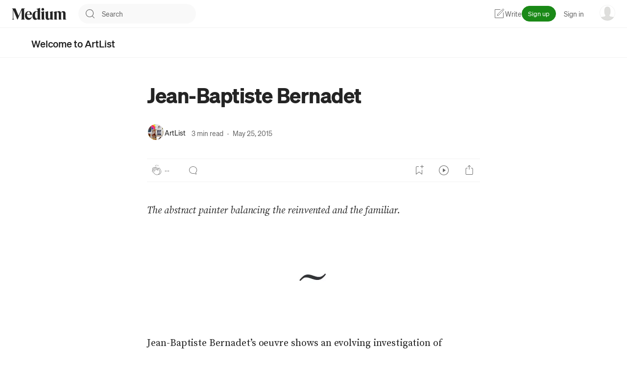

--- FILE ---
content_type: text/html; charset=utf-8
request_url: https://medium.com/about-artlist/jean-baptiste-bernadet-1d2cabfc56f4
body_size: 27975
content:
<!doctype html><html lang="en"><head><title data-rh="true">Jean-Baptiste Bernadet. The abstract painter balancing the… | by ArtList | Welcome to ArtList | Medium</title><meta data-rh="true" charset="utf-8"/><meta data-rh="true" name="viewport" content="width=device-width,minimum-scale=1,initial-scale=1,maximum-scale=1"/><meta data-rh="true" name="theme-color" content="#000000"/><meta data-rh="true" name="twitter:app:name:iphone" content="Medium"/><meta data-rh="true" name="twitter:app:id:iphone" content="828256236"/><meta data-rh="true" property="al:ios:app_name" content="Medium"/><meta data-rh="true" property="al:ios:app_store_id" content="828256236"/><meta data-rh="true" property="al:android:package" content="com.medium.reader"/><meta data-rh="true" property="fb:app_id" content="542599432471018"/><meta data-rh="true" property="og:site_name" content="Medium"/><meta data-rh="true" name="apple-itunes-app" content="app-id=828256236, app-argument=/about-artlist/jean-baptiste-bernadet-1d2cabfc56f4, affiliate-data=pt=698524&amp;ct=smart_app_banner&amp;mt=8"/><meta data-rh="true" property="og:type" content="article"/><meta data-rh="true" property="article:published_time" content="2015-06-16T16:44:18.269Z"/><meta data-rh="true" name="title" content="Jean-Baptiste Bernadet. The abstract painter balancing the… | by ArtList | Welcome to ArtList | Medium"/><meta data-rh="true" property="og:title" content="Jean-Baptiste Bernadet"/><meta data-rh="true" property="al:android:url" content="medium://p/1d2cabfc56f4"/><meta data-rh="true" property="al:ios:url" content="medium://p/1d2cabfc56f4"/><meta data-rh="true" property="al:android:app_name" content="Medium"/><meta data-rh="true" name="description" content="Jean-Baptiste Bernadet  The abstract painter balancing the reinvented and the familiar. Jean-Baptiste Bernadet’s oeuvre shows an evolving investigation of numerous artistic styles. His paintings …"/><meta data-rh="true" property="og:description" content="The abstract painter balancing the reinvented and the familiar."/><meta data-rh="true" property="og:url" content="https://medium.com/about-artlist/jean-baptiste-bernadet-1d2cabfc56f4"/><meta data-rh="true" property="al:web:url" content="https://medium.com/about-artlist/jean-baptiste-bernadet-1d2cabfc56f4"/><meta data-rh="true" property="og:image" content="https://miro.medium.com/v2/resize:fit:745/1*S0Ab3scLWRc2z6Ya70OZ0g.jpeg"/><meta data-rh="true" property="article:author" content="https://medium.com/@ArtList"/><meta data-rh="true" name="author" content="ArtList"/><meta data-rh="true" name="robots" content="index,noarchive,follow,max-image-preview:large"/><meta data-rh="true" name="referrer" content="unsafe-url"/><meta data-rh="true" property="twitter:title" content="Jean-Baptiste Bernadet"/><meta data-rh="true" name="twitter:site" content="@artlist_"/><meta data-rh="true" name="twitter:app:url:iphone" content="medium://p/1d2cabfc56f4"/><meta data-rh="true" property="twitter:description" content="The abstract painter balancing the reinvented and the familiar."/><meta data-rh="true" name="twitter:image:src" content="https://miro.medium.com/v2/resize:fit:745/1*S0Ab3scLWRc2z6Ya70OZ0g.jpeg"/><meta data-rh="true" name="twitter:card" content="summary_large_image"/><meta data-rh="true" name="twitter:label1" content="Reading time"/><meta data-rh="true" name="twitter:data1" content="3 min read"/><link data-rh="true" rel="icon" href="https://miro.medium.com/v2/5d8de952517e8160e40ef9841c781cdc14a5db313057fa3c3de41c6f5b494b19"/><link data-rh="true" rel="search" type="application/opensearchdescription+xml" title="Medium" href="/osd.xml"/><link data-rh="true" rel="apple-touch-icon" sizes="152x152" href="https://miro.medium.com/v2/resize:fill:304:304/10fd5c419ac61637245384e7099e131627900034828f4f386bdaa47a74eae156"/><link data-rh="true" rel="apple-touch-icon" sizes="120x120" href="https://miro.medium.com/v2/resize:fill:240:240/10fd5c419ac61637245384e7099e131627900034828f4f386bdaa47a74eae156"/><link data-rh="true" rel="apple-touch-icon" sizes="76x76" href="https://miro.medium.com/v2/resize:fill:152:152/10fd5c419ac61637245384e7099e131627900034828f4f386bdaa47a74eae156"/><link data-rh="true" rel="apple-touch-icon" sizes="60x60" href="https://miro.medium.com/v2/resize:fill:120:120/10fd5c419ac61637245384e7099e131627900034828f4f386bdaa47a74eae156"/><link data-rh="true" rel="mask-icon" href="https://miro.medium.com/v2/resize:fill:1000:1000/7*GAOKVe--MXbEJmV9230oOQ.png" color="#171717"/><link data-rh="true" rel="preconnect" href="https://glyph.medium.com" crossOrigin=""/><link data-rh="true" rel="manifest" href="/manifest.json"/><link data-rh="true" rel="preconnect" href="https://www.google.com"/><link data-rh="true" rel="preconnect" href="https://www.gstatic.com" crossOrigin=""/><link data-rh="true" id="glyph_preload_link" rel="preload" as="style" type="text/css" href="https://glyph.medium.com/css/unbound.css"/><link data-rh="true" id="glyph_link" rel="stylesheet" type="text/css" href="https://glyph.medium.com/css/unbound.css"/><link data-rh="true" rel="author" href="https://medium.com/@ArtList"/><link data-rh="true" rel="canonical" href="https://medium.com/about-artlist/jean-baptiste-bernadet-1d2cabfc56f4"/><link data-rh="true" rel="alternate" href="android-app://com.medium.reader/https/medium.com/p/1d2cabfc56f4"/><script data-rh="true" type="application/ld+json">{"@context":"https://schema.org","@id":"https://medium.com/about-artlist/jean-baptiste-bernadet-1d2cabfc56f4","@type":"SocialMediaPosting","image":["https://miro.medium.com/1*COxU2Js6-QzEfH9CR1QkdQ.png"],"url":"https://medium.com/about-artlist/jean-baptiste-bernadet-1d2cabfc56f4","dateCreated":"2015-05-25T21:35:34Z","datePublished":"2015-05-25T21:35:34Z","dateModified":"2015-06-16T16:44:18Z","headline":"Jean-Baptiste Bernadet","name":"Jean-Baptiste Bernadet","description":"Jean-Baptiste Bernadet  The abstract painter balancing the reinvented and the familiar. Jean-Baptiste Bernadet’s oeuvre shows an evolving investigation of numerous artistic styles. His paintings …","identifier":"1d2cabfc56f4","author":{"@context":"https://schema.org","@id":"https://medium.com/@ArtList","@type":"Person","identifier":"ArtList","name":"ArtList","url":"https://medium.com/@ArtList"},"creator":{"@context":"https://schema.org","@id":"https://medium.com/@ArtList","@type":"Person","identifier":"ArtList","name":"ArtList","url":"https://medium.com/@ArtList"},"publisher":{"@context":"https://schema.org","@type":"Organization","@id":"https://medium.com/about-artlist","name":"Welcome to ArtList","description":"Buy outstanding art directly from private collections worldwide. We write stories about them. artlist.co","url":"https://medium.com/about-artlist","sameAs":["https://twitter.com/artlist_","https://facebook.com/artlistco"],"logo":{"@type":"ImageObject","width":0,"height":0,"url":"https://miro.medium.com/v2/resize:fit:0/1%2AB2JcWhD1R474JF-AYNpqNA.png"}},"mainEntityOfPage":"https://medium.com/about-artlist/jean-baptiste-bernadet-1d2cabfc56f4","isAccessibleForFree":true}</script><script data-rh="true" src="https://www.google.com/recaptcha/enterprise.js?render=6Le-uGgpAAAAAPprRaokM8AKthQ9KNGdoxaGUvVp" async="true"></script><style type="text/css" data-fela-rehydration="552" data-fela-type="STATIC">html{box-sizing:border-box;-webkit-text-size-adjust:100%}*, *:before, *:after{box-sizing:inherit}body{margin:0;padding:0;text-rendering:optimizeLegibility;-webkit-font-smoothing:antialiased;color:rgba(0,0,0,0.8);position:relative;min-height:100vh}h1, h2, h3, h4, h5, h6, dl, dd, ol, ul, menu, figure, blockquote, p, pre, form{margin:0}menu, ol, ul{padding:0;list-style:none;list-style-image:none}main{display:block}a{color:inherit;text-decoration:none}a, button, input{-webkit-tap-highlight-color:transparent}img, svg{vertical-align:middle}button{background:transparent;overflow:visible}button, input, optgroup, select, textarea{margin:0}:root{--reach-tabs:1;--reach-menu-button:1}#speechify-root{font-family:Sohne, sans-serif}div[data-popper-reference-hidden="true"]{visibility:hidden;pointer-events:none}.grecaptcha-badge{visibility:hidden}
/*XCode style (c) Angel Garcia <angelgarcia.mail@gmail.com>*/.hljs {background: #fff;color: black;
}/* Gray DOCTYPE selectors like WebKit */
.xml .hljs-meta {color: #c0c0c0;
}.hljs-comment,
.hljs-quote {color: #007400;
}.hljs-tag,
.hljs-attribute,
.hljs-keyword,
.hljs-selector-tag,
.hljs-literal,
.hljs-name {color: #aa0d91;
}.hljs-variable,
.hljs-template-variable {color: #3F6E74;
}.hljs-code,
.hljs-string,
.hljs-meta .hljs-string {color: #c41a16;
}.hljs-regexp,
.hljs-link {color: #0E0EFF;
}.hljs-title,
.hljs-symbol,
.hljs-bullet,
.hljs-number {color: #1c00cf;
}.hljs-section,
.hljs-meta {color: #643820;
}.hljs-title.class_,
.hljs-class .hljs-title,
.hljs-type,
.hljs-built_in,
.hljs-params {color: #5c2699;
}.hljs-attr {color: #836C28;
}.hljs-subst {color: #000;
}.hljs-formula {background-color: #eee;font-style: italic;
}.hljs-addition {background-color: #baeeba;
}.hljs-deletion {background-color: #ffc8bd;
}.hljs-selector-id,
.hljs-selector-class {color: #9b703f;
}.hljs-doctag,
.hljs-strong {font-weight: bold;
}.hljs-emphasis {font-style: italic;
}
</style><style type="text/css" data-fela-rehydration="552" data-fela-type="KEYFRAME">@-webkit-keyframes k1{0%{opacity:0.8}50%{opacity:0.5}100%{opacity:0.8}}@-moz-keyframes k1{0%{opacity:0.8}50%{opacity:0.5}100%{opacity:0.8}}@keyframes k1{0%{opacity:0.8}50%{opacity:0.5}100%{opacity:0.8}}</style><style type="text/css" data-fela-rehydration="552" data-fela-type="RULE">.a{font-family:medium-content-sans-serif-font, -apple-system, BlinkMacSystemFont, "Segoe UI", Roboto, Oxygen, Ubuntu, Cantarell, "Open Sans", "Helvetica Neue", sans-serif}.b{font-weight:400}.c{background-color:rgba(255, 255, 255, 1)}.d{display:none}.m{display:block}.n{position:sticky}.o{top:0}.p{z-index:500}.q{padding:0 24px}.r{align-items:center}.s{border-bottom:solid 1px #F2F2F2}.z{height:41px}.ab{line-height:20px}.ac{display:flex}.ae{gap:32px}.af{height:57px}.ag{flex:1 0 auto}.ah{color:inherit}.ai{fill:inherit}.aj{font-size:inherit}.ak{border:none}.al{font-family:inherit}.am{letter-spacing:inherit}.an{font-weight:inherit}.ao{padding:0}.ap{margin:0}.aq{cursor:pointer}.ar:disabled{cursor:not-allowed}.as:disabled{color:#6B6B6B}.at:disabled{fill:#6B6B6B}.aw{width:auto}.ax path{fill:#242424}.ay{height:25px}.az{margin-left:24px}.ba{border-radius:20px}.bb{width:240px}.bc{background:#F9F9F9}.bd path{fill:#6B6B6B}.bf{outline:none}.bg{font-family:sohne, "Helvetica Neue", Helvetica, Arial, sans-serif}.bh{font-size:14px}.bi{width:100%}.bj{padding:10px 20px 10px 0}.bk{background-color:transparent}.bl{color:#242424}.bm::placeholder{color:#6B6B6B}.bn{display:inline-block}.bo{margin-left:12px}.bp{margin-right:12px}.bq{border-radius:4px}.br{height:24px}.bx{background-color:#F9F9F9}.by{border-radius:50%}.bz{height:32px}.ca{width:32px}.cb{flex:0 0 auto}.cd{flex:1 1 auto}.ci{justify-content:center}.co{max-width:680px}.cp{min-width:0}.cq{animation:k1 1.2s ease-in-out infinite}.cr{height:100vh}.cs{margin-bottom:16px}.ct{margin-top:48px}.cu{align-items:flex-start}.cv{flex-direction:column}.cw{justify-content:space-between}.cx{margin-bottom:24px}.dd{width:80%}.de{background-color:#F2F2F2}.dk{height:44px}.dl{width:44px}.dm{margin:auto 0}.dn{margin-bottom:4px}.do{height:16px}.dp{width:120px}.dq{width:80px}.dw{margin-bottom:8px}.dx{width:96%}.dy{width:98%}.dz{width:81%}.ea{margin-left:8px}.eb{color:#6B6B6B}.ec{font-size:13px}.ed{height:100%}.ew{color:#FFFFFF}.ex{fill:#FFFFFF}.ey{background:#1A8917}.ez{border-color:#1A8917}.fd:disabled{cursor:inherit !important}.fe:disabled{opacity:0.3}.ff:disabled:hover{background:#1A8917}.fg:disabled:hover{border-color:#1A8917}.fh{border-radius:99em}.fi{border-width:1px}.fj{border-style:solid}.fk{box-sizing:border-box}.fl{text-decoration:none}.fm{text-align:center}.fn{margin-left:16px}.fo{border:inherit}.fr{position:relative}.fs{fill:#6B6B6B}.ft{gap:8px}.fw{position:absolute}.fx{width:1px}.fy{height:1px}.fz{margin:-1px}.ga{overflow:hidden}.gb{clip:rect(0, 0, 0, 0)}.gc{white-space:nowrap}.gd{border-width:0}.ge{margin-right:32px}.gf{background:transparent}.gg svg{margin-left:4px}.gh svg{fill:#6B6B6B}.gj{box-shadow:inset 0 0 0 1px rgba(0, 0, 0, 0.05)}.gl{max-width:100%}.gm{text-overflow:ellipsis}.gn{border-bottom:1px solid #F2F2F2}.go{height:3px}.gp{max-width:1192px}.gv{font-weight:500}.hj{margin:0 8px}.hk{display:inline}.hl{font-size:16px}.hm{line-height:24px}.hn{pointer-events:none}.ho{will-change:opacity, transform}.hp{width:calc(100% - 0px)}.hs{opacity:0}.ht{transform:translateY(89px)}.hu{width:148px}.hv{border-radius:2px}.hw{height:38px}.hx{width:38px}.hz{margin-top:16px}.ia{text-decoration:underline}.ib{word-wrap:break-word}.ic{word-break:break-word}.ii{margin:0 24px}.im{background:rgba(255, 255, 255, 1)}.in{border:1px solid #F2F2F2}.io{box-shadow:0 1px 4px #F2F2F2}.ip{max-height:100vh}.iq{overflow-y:auto}.ir{left:0}.is{top:calc(100vh + 100px)}.it{bottom:calc(100vh + 100px)}.iu{width:10px}.iv:after{display:block}.iw:after{content:""}.ix:after{clear:both}.iy{line-height:1.23}.iz{letter-spacing:0}.ja{font-style:normal}.jb{font-weight:700}.kl{gap:12px}.km{align-items:baseline}.kn{width:36px}.ko{height:36px}.kp{border:2px solid rgba(255, 255, 255, 1)}.kq{z-index:0}.kr{box-shadow:none}.ks{border:1px solid rgba(0, 0, 0, 0.05)}.kt{margin-bottom:2px}.ku{flex-wrap:nowrap}.kw{width:12px}.kx{flex-wrap:wrap}.ky{padding-left:8px}.kz{padding-right:8px}.ma> *{flex-shrink:0}.mb{overflow-x:scroll}.mc::-webkit-scrollbar{display:none}.md{scrollbar-width:none}.me{-ms-overflow-style:none}.mf{width:74px}.mg{flex-direction:row}.mh{z-index:2}.mi{margin-right:4px}.ml{-webkit-user-select:none}.mm{border:0}.mn{fill:rgba(117, 117, 117, 1)}.mq{outline:0}.mr{user-select:none}.ms> svg{pointer-events:none}.nb{cursor:progress}.nc{opacity:1}.nd{padding:4px 0}.ng{margin-top:0px}.nh{width:16px}.nj{display:inline-flex}.np{padding:8px 2px}.nq svg{color:#6B6B6B}.oh{line-height:1.58}.oi{letter-spacing:-0.004em}.oj{font-family:source-serif-pro, Georgia, Cambria, "Times New Roman", Times, serif}.pb{margin-bottom:-0.46em}.pc{font-style:italic}.pd{margin-left:auto}.pe{margin-right:auto}.pf{max-width:100px}.pl{clear:both}.pm{height:auto}.pn{max-width:745px}.pp{cursor:zoom-in}.pq{z-index:auto}.ps{margin-top:10px}.pt{max-width:728px}.pw{padding-left:30px}.px{line-height:40px}.py{letter-spacing:-0.009em}.pz{font-weight:300}.qa{font-size:28px}.ql{max-width:440px}.qm{box-shadow:inset 3px 0 0 0 #242424}.qn{padding-left:23px}.qo{margin-left:-20px}.qp{max-width:610px}.qq{float:left}.qr{width:50%}.qs{padding-bottom:10px}.qt{padding-right:30px}.qz{margin-top:32px}.ra{margin-bottom:14px}.rb{padding-top:24px}.rc{background-color:#000000}.rd{width:3px}.re{margin-right:20px}.rf{border-top:none}.rg{margin-bottom:50px}.rh{height:52px}.ri{max-height:52px}.rj{box-sizing:content-box}.rk{position:static}.rl{z-index:1}.rn{max-width:155px}.rt{margin-bottom:64px}.ru{margin-bottom:48px}.sh{height:48px}.si{width:48px}.sj{height:64px}.sk{width:64px}.sl{align-self:flex-end}.sr{padding-right:4px}.sy{margin-top:8px}.sz{white-space:pre-wrap}.ta{margin-bottom:54px}.tb{height:0px}.tp{gap:18px}.tq{fill:rgba(61, 61, 61, 1)}.uc{border-bottom:solid 1px #E5E5E5}.ud{margin-top:72px}.ue{padding:24px 0}.uf{margin-bottom:0px}.ug{margin-right:16px}.au:hover:not(:disabled){color:rgba(25, 25, 25, 1)}.av:hover:not(:disabled){fill:rgba(25, 25, 25, 1)}.fa:hover{background:#156D12}.fb:hover{border-color:#156D12}.fc:hover{cursor:pointer}.fu:hover{color:#242424}.fv:hover{fill:#242424}.gi:hover svg{fill:#242424}.gk:hover{background-color:rgba(0, 0, 0, 0.1)}.hy:hover{background-color:none}.kv:hover{text-decoration:underline}.mp:hover{fill:rgba(8, 8, 8, 1)}.ne:hover{fill:#000000}.nf:hover p{color:#000000}.ni:hover{color:#000000}.nr:hover svg{color:#000000}.tr:hover{fill:rgba(25, 25, 25, 1)}.be:focus-within path{fill:#242424}.mo:focus{fill:rgba(8, 8, 8, 1)}.ns:focus svg{color:#000000}.pr:focus{transform:scale(1.01)}.mt:active{border-style:none}</style><style type="text/css" data-fela-rehydration="552" data-fela-type="RULE" media="all and (min-width: 1080px)">.e{display:none}.bw{width:64px}.cc{display:block}.cn{margin:0 64px}.dc{height:48px}.dj{margin-bottom:52px}.dv{margin-bottom:48px}.em{font-size:14px}.eo{line-height:20px}.eu{font-size:13px}.ev{padding:5px 12px}.fq{display:flex}.gu{max-width:250px}.hg{font-size:20px}.hh{line-height:24px}.hi{letter-spacing:0}.ih{margin-bottom:50px}.il{max-width:680px}.jw{font-size:42px}.jx{margin-top:1.19em}.jy{margin-bottom:32px}.jz{line-height:52px}.ka{letter-spacing:-0.011em}.kj{align-items:center}.kk{flex-direction:row}.lm{border-top:solid 1px #F2F2F2}.ln{border-bottom:solid 1px #F2F2F2}.lo{margin:32px 0 0}.lp{padding:3px 8px}.ly> *{margin-right:24px}.lz> :last-child{margin-right:0}.na{margin-top:0px}.no{margin:0}.oy{margin-top:2.14em}.oz{line-height:32px}.pa{letter-spacing:-0.003em}.pk{margin-top:56px}.qf{margin-top:1.75em}.qk{margin-top:2.64em}.qy{margin-top:2.75em}.rs{display:inline-block}.rx{margin-bottom:0}.ry{margin-right:20px}.sm{max-width:500px}.tm{font-size:24px}.tn{line-height:30px}.to{letter-spacing:-0.016em}.tw{margin:40px 0 0}.ub{padding-top:72px}</style><style type="text/css" data-fela-rehydration="552" data-fela-type="RULE" media="all and (max-width: 1079.98px)">.f{display:none}.mz{margin-top:0px}.pu{margin-left:auto}.pv{text-align:center}.rr{display:inline-block}</style><style type="text/css" data-fela-rehydration="552" data-fela-type="RULE" media="all and (max-width: 903.98px)">.g{display:none}.my{margin-top:0px}.rq{display:inline-block}</style><style type="text/css" data-fela-rehydration="552" data-fela-type="RULE" media="all and (max-width: 727.98px)">.h{display:none}.mw{margin-top:0px}.mx{margin-right:0px}.rp{display:inline-block}</style><style type="text/css" data-fela-rehydration="552" data-fela-type="RULE" media="all and (max-width: 551.98px)">.i{display:none}.t{display:flex}.u{justify-content:space-between}.bs{width:24px}.ce{min-width:100%}.cj{margin:0 24px}.cy{height:40px}.df{margin-bottom:44px}.dr{margin-bottom:32px}.ee{font-size:13px}.ef{line-height:20px}.ep{padding:0px 8px 1px}.gq{max-width:150px}.gw{font-size:16px}.gx{letter-spacing:0}.id{margin-bottom:2px}.jc{font-size:32px}.jd{margin-top:1.01em}.je{margin-bottom:24px}.jf{line-height:38px}.jg{letter-spacing:-0.014em}.kb{align-items:flex-start}.kc{flex-direction:column-reverse}.la{margin:24px -24px 0}.lb{padding:0}.lq> *{margin-right:8px}.lr> :last-child{margin-right:24px}.mj{margin-left:0px}.mu{margin-top:0px}.mv{margin-right:0px}.nk{margin:0}.nt{border:1px solid #F2F2F2}.nu{border-radius:99em}.nv{padding:0px 16px 0px 12px}.nw{height:38px}.nx{align-items:center}.nz svg{margin-right:8px}.ok{font-size:18px}.ol{margin-top:1.56em}.om{line-height:28px}.on{letter-spacing:-0.003em}.pg{margin-top:40px}.qb{margin-top:1.08em}.qg{margin-top:2em}.qu{margin-top:1.42em}.ro{display:inline-block}.rw{flex-direction:column}.sf{margin-bottom:20px}.sg{margin-right:0}.sq{max-width:100%}.ss{font-size:24px}.st{line-height:30px}.su{letter-spacing:-0.016em}.tc{font-size:20px}.td{line-height:24px}.ts{margin:32px 0 0}.tx{padding-top:48px}.ny:hover{border-color:#E5E5E5}</style><style type="text/css" data-fela-rehydration="552" data-fela-type="RULE" media="all and (min-width: 904px) and (max-width: 1079.98px)">.j{display:none}.bv{width:64px}.ch{min-width:100%}.cm{margin:0 64px}.db{height:48px}.di{margin-bottom:52px}.du{margin-bottom:48px}.ek{font-size:14px}.el{line-height:20px}.es{font-size:13px}.et{padding:5px 12px}.fp{display:flex}.gt{max-width:250px}.hd{font-size:20px}.he{line-height:24px}.hf{letter-spacing:0}.ig{margin-bottom:50px}.ik{max-width:680px}.jr{font-size:42px}.js{margin-top:1.19em}.jt{margin-bottom:32px}.ju{line-height:52px}.jv{letter-spacing:-0.011em}.kh{align-items:center}.ki{flex-direction:row}.li{border-top:solid 1px #F2F2F2}.lj{border-bottom:solid 1px #F2F2F2}.lk{margin:32px 0 0}.ll{padding:3px 8px}.lw> *{margin-right:24px}.lx> :last-child{margin-right:0}.nn{margin:0}.ov{margin-top:2.14em}.ow{line-height:32px}.ox{letter-spacing:-0.003em}.pj{margin-top:56px}.qe{margin-top:1.75em}.qj{margin-top:2.64em}.qx{margin-top:2.75em}.rz{margin-bottom:0}.sa{margin-right:20px}.sn{max-width:500px}.tj{font-size:24px}.tk{line-height:30px}.tl{letter-spacing:-0.016em}.tv{margin:40px 0 0}.ua{padding-top:72px}</style><style type="text/css" data-fela-rehydration="552" data-fela-type="RULE" media="all and (min-width: 728px) and (max-width: 903.98px)">.k{display:none}.x{display:flex}.y{justify-content:space-between}.bu{width:64px}.cg{min-width:100%}.cl{margin:0 48px}.da{height:48px}.dh{margin-bottom:52px}.dt{margin-bottom:48px}.ei{font-size:13px}.ej{line-height:20px}.er{padding:0px 8px 1px}.gs{max-width:250px}.ha{font-size:20px}.hb{line-height:24px}.hc{letter-spacing:0}.if{margin-bottom:50px}.ij{max-width:680px}.jm{font-size:42px}.jn{margin-top:1.19em}.jo{margin-bottom:32px}.jp{line-height:52px}.jq{letter-spacing:-0.011em}.kf{align-items:center}.kg{flex-direction:row}.le{border-top:solid 1px #F2F2F2}.lf{border-bottom:solid 1px #F2F2F2}.lg{margin:32px 0 0}.lh{padding:3px 8px}.lu> *{margin-right:24px}.lv> :last-child{margin-right:0}.nm{margin:0}.os{margin-top:2.14em}.ot{line-height:32px}.ou{letter-spacing:-0.003em}.pi{margin-top:56px}.qd{margin-top:1.75em}.qi{margin-top:2.64em}.qw{margin-top:2.75em}.sb{margin-bottom:0}.sc{margin-right:20px}.so{max-width:500px}.tg{font-size:24px}.th{line-height:30px}.ti{letter-spacing:-0.016em}.tu{margin:40px 0 0}.tz{padding-top:72px}</style><style type="text/css" data-fela-rehydration="552" data-fela-type="RULE" media="all and (min-width: 552px) and (max-width: 727.98px)">.l{display:none}.v{display:flex}.w{justify-content:space-between}.bt{width:24px}.cf{min-width:100%}.ck{margin:0 24px}.cz{height:40px}.dg{margin-bottom:44px}.ds{margin-bottom:32px}.eg{font-size:13px}.eh{line-height:20px}.eq{padding:0px 8px 1px}.gr{max-width:150px}.gy{font-size:16px}.gz{letter-spacing:0}.ie{margin-bottom:2px}.jh{font-size:32px}.ji{margin-top:1.01em}.jj{margin-bottom:24px}.jk{line-height:38px}.jl{letter-spacing:-0.014em}.kd{align-items:flex-start}.ke{flex-direction:column-reverse}.lc{margin:24px 0 0}.ld{padding:0}.ls> *{margin-right:8px}.lt> :last-child{margin-right:8px}.mk{margin-left:0px}.nl{margin:0}.oa{border:1px solid #F2F2F2}.ob{border-radius:99em}.oc{padding:0px 16px 0px 12px}.od{height:38px}.oe{align-items:center}.og svg{margin-right:8px}.oo{font-size:18px}.op{margin-top:1.56em}.oq{line-height:28px}.or{letter-spacing:-0.003em}.ph{margin-top:40px}.qc{margin-top:1.08em}.qh{margin-top:2em}.qv{margin-top:1.42em}.rv{flex-direction:column}.sd{margin-bottom:20px}.se{margin-right:0}.sp{max-width:100%}.sv{font-size:24px}.sw{line-height:30px}.sx{letter-spacing:-0.016em}.te{font-size:20px}.tf{line-height:24px}.tt{margin:32px 0 0}.ty{padding-top:48px}.of:hover{border-color:#E5E5E5}</style><style type="text/css" data-fela-rehydration="552" data-fela-type="RULE" media="print">.rm{display:none}</style><style type="text/css" data-fela-rehydration="552" data-fela-type="RULE" media="(prefers-reduced-motion: no-preference)">.hq{transition:opacity 200ms}.po{transition:transform 300ms cubic-bezier(0.2, 0, 0.2, 1)}</style><style type="text/css" data-fela-rehydration="552" data-fela-type="RULE" media="all and (max-width: 1232px)">.hr{display:none}</style></head><body><div id="root"><div class="a b c"><a href="/sitemap/sitemap.xml" class="d">Sitemap</a><div class="e f g h i j k l"></div><script>document.domain = document.domain;</script><div class="m c"><div class="m n o p c"><div class="q r s t u v w x y j e z ab"><a class="eb ai ec bg am b ao ap aq ar as at au av t v x j e r ed ab" href="https://rsci.app.link/?%24canonical_url=https%3A%2F%2Fmedium.com%2Fp%2F1d2cabfc56f4&amp;%7Efeature=LoOpenInAppButton&amp;%7Echannel=ShowPostUnderCollection&amp;%7Estage=mobileNavBar&amp;source=post_page---top_nav_layout_nav-----------------------------------------" rel="noopener follow">Open in app<svg xmlns="http://www.w3.org/2000/svg" width="10" height="10" fill="none" viewBox="0 0 10 10" class="ea"><path fill="currentColor" d="M.985 8.485a.375.375 0 1 0 .53.53zM8.75 1.25h.375A.375.375 0 0 0 8.75.875zM8.375 6.5a.375.375 0 1 0 .75 0zM3.5.875a.375.375 0 1 0 0 .75zm-1.985 8.14 7.5-7.5-.53-.53-7.5 7.5zm6.86-7.765V6.5h.75V1.25zM3.5 1.625h5.25v-.75H3.5z"></path></svg></a><div class="ac r"><p class="bg b ee ef eg eh ei ej ek el em eo eb"><span data-dd-action-name="Susi presentation tracker global_nav"><button class="bg b ee ef ep eg eh eq ei ej er es el et eu eo ev ew ex ey ez fa fb fc fd fe ff fg fh fi fj fk bn fl fm" data-testid="headerSignUpButton">Sign up</button></span></p><div class="fn m"><p class="bg b ee ef eg eh ei ej ek el em eo eb"><span data-dd-action-name="Susi presentation tracker global_nav"><a class="ah ai aj fo al am an ao ap aq ar as at au av" data-testid="headerSignInButton" rel="noopener follow" href="/m/signin?operation=login&amp;redirect=https%3A%2F%2Fmedium.com%2Fabout-artlist%2Fjean-baptiste-bernadet-1d2cabfc56f4&amp;source=post_page---top_nav_layout_nav-----------------------global_nav------------------" data-discover="true">Sign in</a></span></p></div></div></div><div class="q r s ac ae af"><div class="ac r ag"><a class="ah ai aj ak al am an ao ap aq ar as at au av ac" aria-label="Homepage" data-testid="headerMediumLogo" rel="noopener follow" href="/?source=post_page---top_nav_layout_nav-----------------------------------------" data-discover="true"><svg xmlns="http://www.w3.org/2000/svg" width="719" height="160" fill="none" aria-labelledby="wordmark-medium-desc" viewBox="0 0 719 160" class="aw ax ay"><desc id="wordmark-medium-desc">Medium Logo</desc><path fill="#242424" d="m174.104 9.734.215-.047V8.02H130.39L89.6 103.89 48.81 8.021H1.472v1.666l.212.047c8.018 1.81 12.09 4.509 12.09 14.242V137.93c0 9.734-4.087 12.433-12.106 14.243l-.212.047v1.671h32.118v-1.665l-.213-.048c-8.018-1.809-12.089-4.509-12.089-14.242V30.586l52.399 123.305h2.972l53.925-126.743V140.75c-.687 7.688-4.721 10.062-11.982 11.701l-.215.05v1.652h55.948v-1.652l-.215-.05c-7.269-1.639-11.4-4.013-12.087-11.701l-.037-116.774h.037c0-9.733 4.071-12.432 12.087-14.242m25.555 75.488c.915-20.474 8.268-35.252 20.606-35.507 3.806.063 6.998 1.312 9.479 3.714 5.272 5.118 7.751 15.812 7.368 31.793zm-.553 5.77h65.573v-.275c-.186-15.656-4.721-27.834-13.466-36.196-7.559-7.227-18.751-11.203-30.507-11.203h-.263c-6.101 0-13.584 1.48-18.909 4.16-6.061 2.807-11.407 7.003-15.855 12.511-7.161 8.874-11.499 20.866-12.554 34.343q-.05.606-.092 1.212a50 50 0 0 0-.065 1.151 85.807 85.807 0 0 0-.094 5.689c.71 30.524 17.198 54.917 46.483 54.917 25.705 0 40.675-18.791 44.407-44.013l-1.886-.664c-6.557 13.556-18.334 21.771-31.738 20.769-18.297-1.369-32.314-19.922-31.042-42.395m139.722 41.359c-2.151 5.101-6.639 7.908-12.653 7.908s-11.513-4.129-15.418-11.63c-4.197-8.053-6.405-19.436-6.405-32.92 0-28.067 8.729-46.22 22.24-46.22 5.657 0 10.111 2.807 12.236 7.704zm43.499 20.008c-8.019-1.897-12.089-4.722-12.089-14.951V1.309l-48.716 14.353v1.757l.299-.024c6.72-.543 11.278.386 13.925 2.83 2.072 1.915 3.082 4.853 3.082 8.987v18.66c-4.803-3.067-10.516-4.56-17.448-4.56-14.059 0-26.909 5.92-36.176 16.672-9.66 11.205-14.767 26.518-14.767 44.278-.003 31.72 15.612 53.039 38.851 53.039 13.595 0 24.533-7.449 29.54-20.013v16.865h43.711v-1.746zM424.1 19.819c0-9.904-7.468-17.374-17.375-17.374-9.859 0-17.573 7.632-17.573 17.374s7.721 17.374 17.573 17.374c9.907 0 17.375-7.47 17.375-17.374m11.499 132.546c-8.019-1.897-12.089-4.722-12.089-14.951h-.035V43.635l-43.714 12.551v1.705l.263.024c9.458.842 12.047 4.1 12.047 15.152v81.086h43.751v-1.746zm112.013 0c-8.018-1.897-12.089-4.722-12.089-14.951V43.635l-41.621 12.137v1.71l.246.026c7.733.813 9.967 4.257 9.967 15.36v59.279c-2.578 5.102-7.415 8.131-13.274 8.336-9.503 0-14.736-6.419-14.736-18.073V43.638l-43.714 12.55v1.703l.262.024c9.459.84 12.05 4.097 12.05 15.152v50.17a56.3 56.3 0 0 0 .91 10.444l.787 3.423c3.701 13.262 13.398 20.197 28.59 20.197 12.868 0 24.147-7.966 29.115-20.43v17.311h43.714v-1.747zm169.818 1.788v-1.749l-.213-.05c-8.7-2.006-12.089-5.789-12.089-13.49v-63.79c0-19.89-11.171-31.761-29.883-31.761-13.64 0-25.141 7.882-29.569 20.16-3.517-13.01-13.639-20.16-28.606-20.16-13.146 0-23.449 6.938-27.869 18.657V43.643L545.487 55.68v1.715l.263.024c9.345.829 12.047 4.181 12.047 14.95v81.784h40.787v-1.746l-.215-.053c-6.941-1.631-9.181-4.606-9.181-12.239V66.998c1.836-4.289 5.537-9.37 12.853-9.37 9.086 0 13.692 6.296 13.692 18.697v77.828h40.797v-1.746l-.215-.053c-6.94-1.631-9.18-4.606-9.18-12.239V75.066a42 42 0 0 0-.578-7.26c1.947-4.661 5.86-10.177 13.475-10.177 9.214 0 13.691 6.114 13.691 18.696v77.828z"></path></svg></a><div class="az i"><div class="ac ak ba bb bc r bd be"><div class="bn" aria-describedby="searchResults" aria-labelledby="searchResults" aria-haspopup="listbox" role="listbox"></div><div class="bo bp ac"><svg xmlns="http://www.w3.org/2000/svg" width="24" height="24" fill="none" viewBox="0 0 24 24"><path fill="currentColor" fill-rule="evenodd" d="M4.092 11.06a6.95 6.95 0 1 1 13.9 0 6.95 6.95 0 0 1-13.9 0m6.95-8.05a8.05 8.05 0 1 0 5.13 14.26l3.75 3.75a.56.56 0 1 0 .79-.79l-3.73-3.73A8.05 8.05 0 0 0 11.042 3z" clip-rule="evenodd"></path></svg></div><input role="combobox" aria-controls="searchResults" aria-expanded="false" aria-label="search" data-testid="headerSearchInput" tabindex="0" class="ak bf bg bh ab bi bj bk bl bm" placeholder="Search" value=""/></div></div></div><div class="i l x fp fq"><span data-dd-action-name="Susi presentation tracker new_post_topnav"><a class="ah ai aj fo al am an ao ap aq ar as at au av" data-testid="headerWriteButton" rel="noopener follow" href="/m/signin?operation=register&amp;redirect=https%3A%2F%2Fmedium.com%2Fnew-story&amp;source=---top_nav_layout_nav-----------------------new_post_topnav------------------" data-discover="true"><div class="bg b bh ab eb fr fs ac r ft fu fv"><svg xmlns="http://www.w3.org/2000/svg" width="24" height="24" fill="none" viewBox="0 0 24 24"><path fill="currentColor" d="M14 4a.5.5 0 0 0 0-1zm7 6a.5.5 0 0 0-1 0zm-7-7H4v1h10zM3 4v16h1V4zm1 17h16v-1H4zm17-1V10h-1v10zm-1 1a1 1 0 0 0 1-1h-1zM3 20a1 1 0 0 0 1 1v-1zM4 3a1 1 0 0 0-1 1h1z"></path><path stroke="currentColor" d="m17.5 4.5-8.458 8.458a.25.25 0 0 0-.06.098l-.824 2.47a.25.25 0 0 0 .316.316l2.47-.823a.25.25 0 0 0 .098-.06L19.5 6.5m-2-2 2.323-2.323a.25.25 0 0 1 .354 0l1.646 1.646a.25.25 0 0 1 0 .354L19.5 6.5m-2-2 2 2"></path></svg>Write</div></a></span></div><div class="l k j e"><a class="ah ai aj fo al am an ao ap aq ar as at au av" data-testid="headerSearchButton" rel="noopener follow" href="/search?source=post_page---top_nav_layout_nav-----------------------------------------" data-discover="true"><div class="bg b bh ab eb fr fs ac r ft fu fv"><svg xmlns="http://www.w3.org/2000/svg" width="24" height="24" fill="none" viewBox="0 0 24 24"><path fill="currentColor" fill-rule="evenodd" d="M4.092 11.06a6.95 6.95 0 1 1 13.9 0 6.95 6.95 0 0 1-13.9 0m6.95-8.05a8.05 8.05 0 1 0 5.13 14.26l3.75 3.75a.56.56 0 1 0 .79-.79l-3.73-3.73A8.05 8.05 0 0 0 11.042 3z" clip-rule="evenodd"></path></svg><span class="fw fx fy ao fz ga gb gc gd speechify-ignore">Search</span></div></a></div><div class="ge i l k"><div class="ac r"><p class="bg b ee ef eg eh ei ej ek el em eo eb"><span data-dd-action-name="Susi presentation tracker global_nav"><button class="bg b ee ef ep eg eh eq ei ej er es el et eu eo ev ew ex ey ez fa fb fc fd fe ff fg fh fi fj fk bn fl fm" data-testid="headerSignUpButton">Sign up</button></span></p><div class="fn m"><p class="bg b ee ef eg eh ei ej ek el em eo eb"><span data-dd-action-name="Susi presentation tracker global_nav"><a class="ah ai aj fo al am an ao ap aq ar as at au av" data-testid="headerSignInButton" rel="noopener follow" href="/m/signin?operation=login&amp;redirect=https%3A%2F%2Fmedium.com%2Fabout-artlist%2Fjean-baptiste-bernadet-1d2cabfc56f4&amp;source=post_page---top_nav_layout_nav-----------------------global_nav------------------" data-discover="true">Sign in</a></span></p></div></div></div><div class="m"><div><div class="bn" role="tooltip"><div tabindex="-1" class="bf"><button class="ak gf ao ac r aq fr gg gh gi" aria-label="user options menu" data-testid="headerUserIcon"><div class="m fr"><img alt="" class="m fk by bz ca de" src="https://miro.medium.com/v2/resize:fill:64:64/1*dmbNkD5D-u45r44go_cf0g.png" width="32" height="32" loading="lazy" role="presentation"/><div class="gj by m bz ca fw o ak gk"></div></div></button></div></div></div></div></div></div><div class="ac"><div class="cb i l k j cc" style="width:0px"></div><div class="cd bi ce cf cg ch" style="width:calc(100% - 0px)"><div class="m"><div><div class="gn bi m"><div class="go bi bk"></div><div class="ac ci"><div class="cj ck cl cm cn gp cp bi"><div class="af ac r"><div class="gq gr gs gt gu m"><a class="ah ai aj fo al am an ao ap aq ar as at au av" href="https://medium.com/about-artlist?source=post_page---publication_nav-71ffb43ae54d-1d2cabfc56f4---------------------------------------" rel="noopener follow"><h2 class="bg gv gw ef gx gy eh gz ha hb hc hd he hf hg hh hi bl"><div class="gl ga gm gc">Welcome to ArtList</div></h2></a></div><div class="t v k j e"><span class="hj hk" aria-hidden="true"><span class="bg b hl hm bl">·</span></span><p class="bg b hl hm bl"></p></div></div></div></div></div></div><div class="hn fw ho hp o hq hr hs ht"><div class="ac ci"><div class="cj ck cl cm cn gp cp bi"><div class="hu m"><div class="hn"><div class="ac cu cv"><a href="https://medium.com/about-artlist?source=post_page---post_publication_sidebar-71ffb43ae54d-1d2cabfc56f4---------------------------------------" rel="noopener follow"><div class="fr"><img alt="Welcome to ArtList" class="de hv m hx hw" src="https://miro.medium.com/v2/resize:fill:76:76/1*B2JcWhD1R474JF-AYNpqNA.png" width="38" height="38" loading="lazy"/><div class="hv m hw hx fw o gj hy"></div></div></a><div class="hz m"></div><p class="bg b bh ab eb">Buy outstanding art directly from private collections worldwide. We write stories about them. <a class="ah ai aj fo al am an ao ap aq ar as at ia ib ic" href="http://artlist.co" rel="noopener  ugc nofollow">artlist.co</a></p><div class="hz m"></div><p class="bg b bh ab bl"></p></div></div></div></div></div></div><div class="id ie if ig ih m"><div class="ac ci"><div class="cp bi ii ij ik il"></div></div><article><div class="m"><div class="m"><span class="m"></span><section><div><div class="fw ir is it iu hn"></div><div class="ic ib iv iw ix"><div class="ac ci"><div class="cp bi ii ij ik il"><div><h1 id="6e8f" class="pw-post-title iy iz ja bg jb jc jd je jf jg jh ji jj jk jl jm jn jo jp jq jr js jt ju jv jw jx jy jz ka bl" data-testid="storyTitle">Jean-Baptiste Bernadet</h1><div><div class="speechify-ignore ac cw"><div class="speechify-ignore bi m"><div class="ac kb kc kd ke kf kg kh ki kj kk kl"><div class="ac r kl"><div class="ac km"><div><div class="bn" role="tooltip"><div tabindex="-1" class="bf"><a rel="noopener follow" href="/@ArtList?source=post_page---byline--1d2cabfc56f4---------------------------------------" data-discover="true"><div class="m kn ko by kp kq"><div class="m fr"><img alt="ArtList" class="m fk by bz ca de" src="https://miro.medium.com/v2/resize:fill:64:64/0*En-IULTyjPmvfRBI.png" width="32" height="32" loading="lazy" data-testid="authorPhoto"/><div class="kr by m bz ca fw o ks gk"></div></div></div></a></div></div></div></div><span class="bg b bh ab bl"><div class="kt ac r"><div class="ac r ku"><div class="ac r"><div><div class="bn" role="tooltip"><div tabindex="-1" class="bf"><span class="bg b bh ab bl"><a class="ah ai aj fo al am an ao ap aq ar as at kv" data-testid="authorName" rel="noopener follow" href="/@ArtList?source=post_page---byline--1d2cabfc56f4---------------------------------------" data-discover="true">ArtList</a></span></div></div></div></div><div class="kw bn"></div></div></div></span></div><div class="ac r kx"><span class="bg b bh ab eb"><div class="ac ag"><span data-testid="storyReadTime">3 min read</span><div class="ky kz m" aria-hidden="true"><span class="m" aria-hidden="true"><span class="bg b bh ab eb">·</span></span></div><span data-testid="storyPublishDate">May 25, 2015</span></div></span></div></div><div class="ac cw la lb lc ld le lf lg lh li lj lk ll lm ln lo lp"><div class="i l x fp fq r"><div class="mf m"><div class="ac r mg mh"><div class="pw-multi-vote-icon fr mi mj mk ml"><span data-dd-action-name="Susi presentation tracker clap_footer"><a class="ah ai aj fo al am an ao ap aq ar as at au av" data-testid="headerClapButton" rel="noopener follow" href="/m/signin?actionUrl=https%3A%2F%2Fmedium.com%2F_%2Fvote%2Fabout-artlist%2F1d2cabfc56f4&amp;operation=register&amp;redirect=https%3A%2F%2Fmedium.com%2Fabout-artlist%2Fjean-baptiste-bernadet-1d2cabfc56f4&amp;user=ArtList&amp;userId=112d4d18ab63&amp;source=---header_actions--1d2cabfc56f4---------------------clap_footer------------------" data-discover="true"><div><div class="bn" role="tooltip"><div tabindex="-1" class="bf"><div class="mm aq mn mo mp mq ao mr ms mt ml" role="presentation"><svg xmlns="http://www.w3.org/2000/svg" width="24" height="24" viewBox="0 0 24 24" aria-label="clap"><path fill-rule="evenodd" d="M11.37.828 12 3.282l.63-2.454zM13.916 3.953l1.523-2.112-1.184-.39zM8.589 1.84l1.522 2.112-.337-2.501zM18.523 18.92c-.86.86-1.75 1.246-2.62 1.33a6 6 0 0 0 .407-.372c2.388-2.389 2.86-4.951 1.399-7.623l-.912-1.603-.79-1.672c-.26-.56-.194-.98.203-1.288a.7.7 0 0 1 .546-.132c.283.046.546.231.728.5l2.363 4.157c.976 1.624 1.141 4.237-1.324 6.702m-10.999-.438L3.37 14.328a.828.828 0 0 1 .585-1.408.83.83 0 0 1 .585.242l2.158 2.157a.365.365 0 0 0 .516-.516l-2.157-2.158-1.449-1.449a.826.826 0 0 1 1.167-1.17l3.438 3.44a.363.363 0 0 0 .516 0 .364.364 0 0 0 0-.516L5.293 9.513l-.97-.97a.826.826 0 0 1 0-1.166.84.84 0 0 1 1.167 0l.97.968 3.437 3.436a.36.36 0 0 0 .517 0 .366.366 0 0 0 0-.516L6.977 7.83a.82.82 0 0 1-.241-.584.82.82 0 0 1 .824-.826c.219 0 .43.087.584.242l5.787 5.787a.366.366 0 0 0 .587-.415l-1.117-2.363c-.26-.56-.194-.98.204-1.289a.7.7 0 0 1 .546-.132c.283.046.545.232.727.501l2.193 3.86c1.302 2.38.883 4.59-1.277 6.75-1.156 1.156-2.602 1.627-4.19 1.367-1.418-.236-2.866-1.033-4.079-2.246M10.75 5.971l2.12 2.12c-.41.502-.465 1.17-.128 1.89l.22.465-3.523-3.523a.8.8 0 0 1-.097-.368c0-.22.086-.428.241-.584a.847.847 0 0 1 1.167 0m7.355 1.705c-.31-.461-.746-.758-1.23-.837a1.44 1.44 0 0 0-1.11.275c-.312.24-.505.543-.59.881a1.74 1.74 0 0 0-.906-.465 1.47 1.47 0 0 0-.82.106l-2.182-2.182a1.56 1.56 0 0 0-2.2 0 1.54 1.54 0 0 0-.396.701 1.56 1.56 0 0 0-2.21-.01 1.55 1.55 0 0 0-.416.753c-.624-.624-1.649-.624-2.237-.037a1.557 1.557 0 0 0 0 2.2c-.239.1-.501.238-.715.453a1.56 1.56 0 0 0 0 2.2l.516.515a1.556 1.556 0 0 0-.753 2.615L7.01 19c1.32 1.319 2.909 2.189 4.475 2.449q.482.08.971.08c.85 0 1.653-.198 2.393-.579.231.033.46.054.686.054 1.266 0 2.457-.52 3.505-1.567 2.763-2.763 2.552-5.734 1.439-7.586z" clip-rule="evenodd"></path></svg></div></div></div></div></a></span></div><div class="pw-multi-vote-count m mu mv mw mx my mz na"><p class="bg b ec ab eb"><span class="nb">--</span></p></div></div></div><div><div class="bn" role="tooltip"><div tabindex="-1" class="bf"><button class="aq mm nc nd ac r fs ne nf" aria-label="responses"><svg xmlns="http://www.w3.org/2000/svg" width="24" height="24" viewBox="0 0 24 24" class="ng"><path d="M18.006 16.803c1.533-1.456 2.234-3.325 2.234-5.321C20.24 7.357 16.709 4 12.191 4S4 7.357 4 11.482c0 4.126 3.674 7.482 8.191 7.482.817 0 1.622-.111 2.393-.327.231.2.48.391.744.559 1.06.693 2.203 1.044 3.399 1.044.224-.008.4-.112.486-.287a.49.49 0 0 0-.042-.518c-.495-.67-.845-1.364-1.04-2.057a4 4 0 0 1-.125-.598zm-3.122 1.055-.067-.223-.315.096a8 8 0 0 1-2.311.338c-4.023 0-7.292-2.955-7.292-6.587 0-3.633 3.269-6.588 7.292-6.588 4.014 0 7.112 2.958 7.112 6.593 0 1.794-.608 3.469-2.027 4.72l-.195.168v.255c0 .056 0 .151.016.295.025.231.081.478.154.733.154.558.398 1.117.722 1.659a5.3 5.3 0 0 1-2.165-.845c-.276-.176-.714-.383-.941-.59z"></path></svg></button></div></div></div></div><div class="ac r lq lr ls lt lu lv lw lx ly lz ma mb mc md me"><div class="nh l k j e"></div><div class="i l"><div><div class="bn" role="tooltip"><div tabindex="-1" class="bf"><span data-dd-action-name="Susi presentation tracker bookmark_footer"><a class="ah ai aj fo al am an ao ap aq ar as at au av" data-testid="headerBookmarkButton" rel="noopener follow" href="/m/signin?actionUrl=https%3A%2F%2Fmedium.com%2F_%2Fbookmark%2Fp%2F1d2cabfc56f4&amp;operation=register&amp;redirect=https%3A%2F%2Fmedium.com%2Fabout-artlist%2Fjean-baptiste-bernadet-1d2cabfc56f4&amp;source=---header_actions--1d2cabfc56f4---------------------bookmark_footer------------------" data-discover="true"><svg xmlns="http://www.w3.org/2000/svg" width="25" height="25" fill="none" viewBox="0 0 25 25" class="eb ni" aria-label="Add to list bookmark button"><path fill="currentColor" d="M18 2.5a.5.5 0 0 1 1 0V5h2.5a.5.5 0 0 1 0 1H19v2.5a.5.5 0 1 1-1 0V6h-2.5a.5.5 0 0 1 0-1H18zM7 7a1 1 0 0 1 1-1h3.5a.5.5 0 0 0 0-1H8a2 2 0 0 0-2 2v14a.5.5 0 0 0 .805.396L12.5 17l5.695 4.396A.5.5 0 0 0 19 21v-8.5a.5.5 0 0 0-1 0v7.485l-5.195-4.012a.5.5 0 0 0-.61 0L7 19.985z"></path></svg></a></span></div></div></div></div><div class="fk nj cu"><div class="m ag"><div class="ac ci"><div class="nk nl nm nn no gl cp bi"><div class="ac"><div class="bn" role="tooltip"><div><div class="bn" role="tooltip"><div tabindex="-1" class="bf"><button aria-label="Listen" data-testid="audioPlayButton" class="ah fs aj fo al am an np ap aq ar fe nq nr nf ns nt nu nv nw t nx ny nz oa ob oc od v oe of og"><svg xmlns="http://www.w3.org/2000/svg" width="24" height="24" fill="none" viewBox="0 0 24 24"><path fill="currentColor" fill-rule="evenodd" d="M3 12a9 9 0 1 1 18 0 9 9 0 0 1-18 0m9-10C6.477 2 2 6.477 2 12s4.477 10 10 10 10-4.477 10-10S17.523 2 12 2m3.376 10.416-4.599 3.066a.5.5 0 0 1-.777-.416V8.934a.5.5 0 0 1 .777-.416l4.599 3.066a.5.5 0 0 1 0 .832" clip-rule="evenodd"></path></svg><div class="k j e"><p class="bg b bh ab eb">Listen</p></div></button></div></div></div></div></div></div></div></div></div><div class="bn" aria-describedby="postFooterSocialMenu" aria-labelledby="postFooterSocialMenu"><div><div class="bn" role="tooltip"><div tabindex="-1" class="bf"><button aria-controls="postFooterSocialMenu" aria-expanded="false" aria-label="Share Post" data-testid="headerSocialShareButton" class="ah fs aj fo al am an np ap aq ar fe nq nr nf ns nt nu nv nw t nx ny nz oa ob oc od v oe of og"><svg xmlns="http://www.w3.org/2000/svg" width="24" height="24" fill="none" viewBox="0 0 24 24"><path fill="currentColor" fill-rule="evenodd" d="M15.218 4.931a.4.4 0 0 1-.118.132l.012.006a.45.45 0 0 1-.292.074.5.5 0 0 1-.3-.13l-2.02-2.02v7.07c0 .28-.23.5-.5.5s-.5-.22-.5-.5v-7.04l-2 2a.45.45 0 0 1-.57.04h-.02a.4.4 0 0 1-.16-.3.4.4 0 0 1 .1-.32l2.8-2.8a.5.5 0 0 1 .7 0l2.8 2.79a.42.42 0 0 1 .068.498m-.106.138.008.004v-.01zM16 7.063h1.5a2 2 0 0 1 2 2v10a2 2 0 0 1-2 2h-11c-1.1 0-2-.9-2-2v-10a2 2 0 0 1 2-2H8a.5.5 0 0 1 .35.15.5.5 0 0 1 .15.35.5.5 0 0 1-.15.35.5.5 0 0 1-.35.15H6.4c-.5 0-.9.4-.9.9v10.2a.9.9 0 0 0 .9.9h11.2c.5 0 .9-.4.9-.9v-10.2c0-.5-.4-.9-.9-.9H16a.5.5 0 0 1 0-1" clip-rule="evenodd"></path></svg><div class="k j e"><p class="bg b bh ab eb">Share</p></div></button></div></div></div></div></div></div></div></div></div></div><p id="1243" class="pw-post-body-paragraph oh oi ja oj b ok ol om on oo op oq or ha os ot ou hd ov ow ox hg oy oz pa pb ic bl"><em class="pc">The abstract painter balancing the reinvented and the familiar.</em></p><figure class="pg ph pi pj pk pl pd pe paragraph-image"><div class="pd pe pf"><picture><source srcSet="https://miro.medium.com/v2/resize:fit:640/format:webp/1*COxU2Js6-QzEfH9CR1QkdQ.png 640w, https://miro.medium.com/v2/resize:fit:720/format:webp/1*COxU2Js6-QzEfH9CR1QkdQ.png 720w, https://miro.medium.com/v2/resize:fit:750/format:webp/1*COxU2Js6-QzEfH9CR1QkdQ.png 750w, https://miro.medium.com/v2/resize:fit:786/format:webp/1*COxU2Js6-QzEfH9CR1QkdQ.png 786w, https://miro.medium.com/v2/resize:fit:828/format:webp/1*COxU2Js6-QzEfH9CR1QkdQ.png 828w, https://miro.medium.com/v2/resize:fit:1100/format:webp/1*COxU2Js6-QzEfH9CR1QkdQ.png 1100w, https://miro.medium.com/v2/resize:fit:200/format:webp/1*COxU2Js6-QzEfH9CR1QkdQ.png 200w" sizes="(min-resolution: 4dppx) and (max-width: 700px) 50vw, (-webkit-min-device-pixel-ratio: 4) and (max-width: 700px) 50vw, (min-resolution: 3dppx) and (max-width: 700px) 67vw, (-webkit-min-device-pixel-ratio: 3) and (max-width: 700px) 65vw, (min-resolution: 2.5dppx) and (max-width: 700px) 80vw, (-webkit-min-device-pixel-ratio: 2.5) and (max-width: 700px) 80vw, (min-resolution: 2dppx) and (max-width: 700px) 100vw, (-webkit-min-device-pixel-ratio: 2) and (max-width: 700px) 100vw, 100px" type="image/webp"/><source data-testid="og" srcSet="https://miro.medium.com/v2/resize:fit:640/1*COxU2Js6-QzEfH9CR1QkdQ.png 640w, https://miro.medium.com/v2/resize:fit:720/1*COxU2Js6-QzEfH9CR1QkdQ.png 720w, https://miro.medium.com/v2/resize:fit:750/1*COxU2Js6-QzEfH9CR1QkdQ.png 750w, https://miro.medium.com/v2/resize:fit:786/1*COxU2Js6-QzEfH9CR1QkdQ.png 786w, https://miro.medium.com/v2/resize:fit:828/1*COxU2Js6-QzEfH9CR1QkdQ.png 828w, https://miro.medium.com/v2/resize:fit:1100/1*COxU2Js6-QzEfH9CR1QkdQ.png 1100w, https://miro.medium.com/v2/resize:fit:200/1*COxU2Js6-QzEfH9CR1QkdQ.png 200w" sizes="(min-resolution: 4dppx) and (max-width: 700px) 50vw, (-webkit-min-device-pixel-ratio: 4) and (max-width: 700px) 50vw, (min-resolution: 3dppx) and (max-width: 700px) 67vw, (-webkit-min-device-pixel-ratio: 3) and (max-width: 700px) 65vw, (min-resolution: 2.5dppx) and (max-width: 700px) 80vw, (-webkit-min-device-pixel-ratio: 2.5) and (max-width: 700px) 80vw, (min-resolution: 2dppx) and (max-width: 700px) 100vw, (-webkit-min-device-pixel-ratio: 2) and (max-width: 700px) 100vw, 100px"/><img alt="" class="bi gl pm c" width="100" height="150" loading="eager" role="presentation"/></picture></div></figure><p id="d35e" class="pw-post-body-paragraph oh oi ja oj b ok ol om on oo op oq or ha os ot ou hd ov ow ox hg oy oz pa pb ic bl">Jean-Baptiste Bernadet’s oeuvre shows an evolving investigation of numerous artistic styles. His paintings shift from minimalistic to impressionistic to monochromatic seamlessly.</p><p id="70ab" class="pw-post-body-paragraph oh oi ja oj b ok ol om on oo op oq or ha os ot ou hd ov ow ox hg oy oz pa pb ic bl">For Bernadet this experimentation with differing styles is necessary, if unavoidable. He sees these stylistic shifts as a representation of life’s unescapable uncertainty.</p><figure class="pg ph pi pj pk pl pd pe paragraph-image"><div role="button" tabindex="0" class="po pp fr pq bi pr"><span class="fw fx fy ao fz ga gb gc gd speechify-ignore">Press enter or click to view image in full size</span><div class="pd pe pn"><picture><source srcSet="https://miro.medium.com/v2/resize:fit:640/format:webp/1*S0Ab3scLWRc2z6Ya70OZ0g.jpeg 640w, https://miro.medium.com/v2/resize:fit:720/format:webp/1*S0Ab3scLWRc2z6Ya70OZ0g.jpeg 720w, https://miro.medium.com/v2/resize:fit:750/format:webp/1*S0Ab3scLWRc2z6Ya70OZ0g.jpeg 750w, https://miro.medium.com/v2/resize:fit:786/format:webp/1*S0Ab3scLWRc2z6Ya70OZ0g.jpeg 786w, https://miro.medium.com/v2/resize:fit:828/format:webp/1*S0Ab3scLWRc2z6Ya70OZ0g.jpeg 828w, https://miro.medium.com/v2/resize:fit:1100/format:webp/1*S0Ab3scLWRc2z6Ya70OZ0g.jpeg 1100w, https://miro.medium.com/v2/resize:fit:1400/format:webp/1*S0Ab3scLWRc2z6Ya70OZ0g.jpeg 1400w" sizes="(min-resolution: 4dppx) and (max-width: 700px) 50vw, (-webkit-min-device-pixel-ratio: 4) and (max-width: 700px) 50vw, (min-resolution: 3dppx) and (max-width: 700px) 67vw, (-webkit-min-device-pixel-ratio: 3) and (max-width: 700px) 65vw, (min-resolution: 2.5dppx) and (max-width: 700px) 80vw, (-webkit-min-device-pixel-ratio: 2.5) and (max-width: 700px) 80vw, (min-resolution: 2dppx) and (max-width: 700px) 100vw, (-webkit-min-device-pixel-ratio: 2) and (max-width: 700px) 100vw, 700px" type="image/webp"/><source data-testid="og" srcSet="https://miro.medium.com/v2/resize:fit:640/1*S0Ab3scLWRc2z6Ya70OZ0g.jpeg 640w, https://miro.medium.com/v2/resize:fit:720/1*S0Ab3scLWRc2z6Ya70OZ0g.jpeg 720w, https://miro.medium.com/v2/resize:fit:750/1*S0Ab3scLWRc2z6Ya70OZ0g.jpeg 750w, https://miro.medium.com/v2/resize:fit:786/1*S0Ab3scLWRc2z6Ya70OZ0g.jpeg 786w, https://miro.medium.com/v2/resize:fit:828/1*S0Ab3scLWRc2z6Ya70OZ0g.jpeg 828w, https://miro.medium.com/v2/resize:fit:1100/1*S0Ab3scLWRc2z6Ya70OZ0g.jpeg 1100w, https://miro.medium.com/v2/resize:fit:1400/1*S0Ab3scLWRc2z6Ya70OZ0g.jpeg 1400w" sizes="(min-resolution: 4dppx) and (max-width: 700px) 50vw, (-webkit-min-device-pixel-ratio: 4) and (max-width: 700px) 50vw, (min-resolution: 3dppx) and (max-width: 700px) 67vw, (-webkit-min-device-pixel-ratio: 3) and (max-width: 700px) 65vw, (min-resolution: 2.5dppx) and (max-width: 700px) 80vw, (-webkit-min-device-pixel-ratio: 2.5) and (max-width: 700px) 80vw, (min-resolution: 2dppx) and (max-width: 700px) 100vw, (-webkit-min-device-pixel-ratio: 2) and (max-width: 700px) 100vw, 700px"/><img alt="" class="bi gl pm c" width="700" height="405" loading="lazy" role="presentation"/></picture></div></div><figcaption class="ps fm pt pd pe pu pv bg b bh ab eb">Two paintings from Bernadet’s Fugue series.</figcaption></figure><p id="d6c6" class="pw-post-body-paragraph oh oi ja oj b ok ol om on oo op oq or ha os ot ou hd ov ow ox hg oy oz pa pb ic bl">But while Bernadet does not restrict his art to a particular style, he examines each new style he assumes in depth, frequently creating series of works that investigate a single composition or aesthetic.</p><blockquote class="pw"><p id="dee3" class="px py ja bg pz qa qb qc qd qe qf pb eb"><strong class="an">“I don’t feel any certainty about life, so I want my work to reflect that uncertainty. I will never be the kind of artist who does one thing.” — </strong>Jean-Baptiste Bernadet (W Magazine)</p></blockquote><p id="f870" class="pw-post-body-paragraph oh oi ja oj b ok qg om on oo qh oq or ha qi ot ou hd qj ow ox hg qk oz pa pb ic bl">Across styles, his works are further united by their aesthetic totality: Bernadet seeks to create paintings that obscure their own origins. He does not want viewers to discern the origin or separate elements of the work, but to accept the world wholly, like hearing a burst of music.</p><figure class="pg ph pi pj pk pl pd pe paragraph-image"><div class="pd pe ql"><picture><source srcSet="https://miro.medium.com/v2/resize:fit:640/format:webp/1*gvr_6iIGEZ-4TxB8cP1S2g.png 640w, https://miro.medium.com/v2/resize:fit:720/format:webp/1*gvr_6iIGEZ-4TxB8cP1S2g.png 720w, https://miro.medium.com/v2/resize:fit:750/format:webp/1*gvr_6iIGEZ-4TxB8cP1S2g.png 750w, https://miro.medium.com/v2/resize:fit:786/format:webp/1*gvr_6iIGEZ-4TxB8cP1S2g.png 786w, https://miro.medium.com/v2/resize:fit:828/format:webp/1*gvr_6iIGEZ-4TxB8cP1S2g.png 828w, https://miro.medium.com/v2/resize:fit:1100/format:webp/1*gvr_6iIGEZ-4TxB8cP1S2g.png 1100w, https://miro.medium.com/v2/resize:fit:880/format:webp/1*gvr_6iIGEZ-4TxB8cP1S2g.png 880w" sizes="(min-resolution: 4dppx) and (max-width: 700px) 50vw, (-webkit-min-device-pixel-ratio: 4) and (max-width: 700px) 50vw, (min-resolution: 3dppx) and (max-width: 700px) 67vw, (-webkit-min-device-pixel-ratio: 3) and (max-width: 700px) 65vw, (min-resolution: 2.5dppx) and (max-width: 700px) 80vw, (-webkit-min-device-pixel-ratio: 2.5) and (max-width: 700px) 80vw, (min-resolution: 2dppx) and (max-width: 700px) 100vw, (-webkit-min-device-pixel-ratio: 2) and (max-width: 700px) 100vw, 440px" type="image/webp"/><source data-testid="og" srcSet="https://miro.medium.com/v2/resize:fit:640/1*gvr_6iIGEZ-4TxB8cP1S2g.png 640w, https://miro.medium.com/v2/resize:fit:720/1*gvr_6iIGEZ-4TxB8cP1S2g.png 720w, https://miro.medium.com/v2/resize:fit:750/1*gvr_6iIGEZ-4TxB8cP1S2g.png 750w, https://miro.medium.com/v2/resize:fit:786/1*gvr_6iIGEZ-4TxB8cP1S2g.png 786w, https://miro.medium.com/v2/resize:fit:828/1*gvr_6iIGEZ-4TxB8cP1S2g.png 828w, https://miro.medium.com/v2/resize:fit:1100/1*gvr_6iIGEZ-4TxB8cP1S2g.png 1100w, https://miro.medium.com/v2/resize:fit:880/1*gvr_6iIGEZ-4TxB8cP1S2g.png 880w" sizes="(min-resolution: 4dppx) and (max-width: 700px) 50vw, (-webkit-min-device-pixel-ratio: 4) and (max-width: 700px) 50vw, (min-resolution: 3dppx) and (max-width: 700px) 67vw, (-webkit-min-device-pixel-ratio: 3) and (max-width: 700px) 65vw, (min-resolution: 2.5dppx) and (max-width: 700px) 80vw, (-webkit-min-device-pixel-ratio: 2.5) and (max-width: 700px) 80vw, (min-resolution: 2dppx) and (max-width: 700px) 100vw, (-webkit-min-device-pixel-ratio: 2) and (max-width: 700px) 100vw, 440px"/><img alt="" class="bi gl pm c" width="440" height="512" loading="lazy" role="presentation"/></picture></div><figcaption class="ps fm pt pd pe pu pv bg b bh ab eb">Vetiver, 2012 (Karma)</figcaption></figure><p id="0d2e" class="pw-post-body-paragraph oh oi ja oj b ok ol om on oo op oq or ha os ot ou hd ov ow ox hg oy oz pa pb ic bl">And thus the balanced tension that categorizes Bernadet’s art emerges: it is changing yet steadfastly focused, reinvented yet theoretically connected to preceding works.</p><blockquote class="qm qn qo"><p id="cc43" class="oh oi pc oj b ok ol om on oo op oq or ha os ot ou hd ov ow ox hg oy oz pa pb ic bl">“While [Bernadet’s] approach doesn’t have a linear structure, everything he does is interconnected.” — Matthew Dipple, Founder, American Contemporary.</p></blockquote><p id="c336" class="pw-post-body-paragraph oh oi ja oj b ok ol om on oo op oq or ha os ot ou hd ov ow ox hg oy oz pa pb ic bl">But perhaps what characterizes Bernadet’s work most is an inability to settle. He is a painter continually searching, along with his viewers for answers within art.</p><figure class="pg ph pi pj pk pl qq qr qs qt cs paragraph-image"><div role="button" tabindex="0" class="po pp fr pq bi pr"><span class="fw fx fy ao fz ga gb gc gd speechify-ignore">Press enter or click to view image in full size</span><div class="pd pe qp"><picture><source srcSet="https://miro.medium.com/v2/resize:fit:640/format:webp/1*gmRD6v8Ao1XkQviP2jpP9A.png 640w, https://miro.medium.com/v2/resize:fit:720/format:webp/1*gmRD6v8Ao1XkQviP2jpP9A.png 720w, https://miro.medium.com/v2/resize:fit:750/format:webp/1*gmRD6v8Ao1XkQviP2jpP9A.png 750w, https://miro.medium.com/v2/resize:fit:786/format:webp/1*gmRD6v8Ao1XkQviP2jpP9A.png 786w, https://miro.medium.com/v2/resize:fit:828/format:webp/1*gmRD6v8Ao1XkQviP2jpP9A.png 828w, https://miro.medium.com/v2/resize:fit:1100/format:webp/1*gmRD6v8Ao1XkQviP2jpP9A.png 1100w, https://miro.medium.com/v2/resize:fit:700/format:webp/1*gmRD6v8Ao1XkQviP2jpP9A.png 700w" sizes="(min-resolution: 4dppx) and (max-width: 700px) 50vw, (-webkit-min-device-pixel-ratio: 4) and (max-width: 700px) 50vw, (min-resolution: 3dppx) and (max-width: 700px) 67vw, (-webkit-min-device-pixel-ratio: 3) and (max-width: 700px) 65vw, (min-resolution: 2.5dppx) and (max-width: 700px) 80vw, (-webkit-min-device-pixel-ratio: 2.5) and (max-width: 700px) 80vw, (min-resolution: 2dppx) and (max-width: 700px) 100vw, (-webkit-min-device-pixel-ratio: 2) and (max-width: 700px) 100vw, 350px" type="image/webp"/><source data-testid="og" srcSet="https://miro.medium.com/v2/resize:fit:640/1*gmRD6v8Ao1XkQviP2jpP9A.png 640w, https://miro.medium.com/v2/resize:fit:720/1*gmRD6v8Ao1XkQviP2jpP9A.png 720w, https://miro.medium.com/v2/resize:fit:750/1*gmRD6v8Ao1XkQviP2jpP9A.png 750w, https://miro.medium.com/v2/resize:fit:786/1*gmRD6v8Ao1XkQviP2jpP9A.png 786w, https://miro.medium.com/v2/resize:fit:828/1*gmRD6v8Ao1XkQviP2jpP9A.png 828w, https://miro.medium.com/v2/resize:fit:1100/1*gmRD6v8Ao1XkQviP2jpP9A.png 1100w, https://miro.medium.com/v2/resize:fit:700/1*gmRD6v8Ao1XkQviP2jpP9A.png 700w" sizes="(min-resolution: 4dppx) and (max-width: 700px) 50vw, (-webkit-min-device-pixel-ratio: 4) and (max-width: 700px) 50vw, (min-resolution: 3dppx) and (max-width: 700px) 67vw, (-webkit-min-device-pixel-ratio: 3) and (max-width: 700px) 65vw, (min-resolution: 2.5dppx) and (max-width: 700px) 80vw, (-webkit-min-device-pixel-ratio: 2.5) and (max-width: 700px) 80vw, (min-resolution: 2dppx) and (max-width: 700px) 100vw, (-webkit-min-device-pixel-ratio: 2) and (max-width: 700px) 100vw, 350px"/><img alt="" class="bi gl pm c" width="350" height="350" loading="lazy" role="presentation"/></picture></div></div><figcaption class="ps fm pt pd pe pu pv bg b bh ab eb">Jean-Baptiste Bernadet in front of one of the paintings from his Vetiver series.</figcaption></figure><blockquote class="pw"><p id="1288" class="px py ja bg pz qa qu qv qw qx qy pb eb"><strong class="an">“I’m not pretending I’m a Master or a visionary. I’m just searching for something, and I think that’s what the viewer and I have in common, in art as in life. That’s how we are fragile, humans, and humanists.”</strong></p><p id="c8c9" class="px py ja bg pz qa qb qc qd qe qf pb eb">— Jean-Baptiste Bernadet</p></blockquote></div></div></div><div class="ac ci qz ra rb qs" role="separator"><span class="rc by bn go rd re"></span><span class="rc by bn go rd re"></span><span class="rc by bn go rd"></span></div><div class="ic ib iv iw ix"><div class="ac ci"><div class="cp bi ii ij ik il"><p id="94bb" class="pw-post-body-paragraph oh oi ja oj b ok ol om on oo op oq or ha os ot ou hd ov ow ox hg oy oz pa pb ic bl">Jean-Baptiste Bernadet lives and works in Brussels, Belgium. He has had solo exhibits at American Contemporary in New York City, Red Barton in London, Karma in New York City, Casado Santapau in Madrid and Torri in Paris. He has completed residencies with Triangle Arts in Brooklyn, APT Studios in Brooklyn and the Chinati Foundation in Marfa, Texas.</p><p id="6df9" class="pw-post-body-paragraph oh oi ja oj b ok ol om on oo op oq or ha os ot ou hd ov ow ox hg oy oz pa pb ic bl">You can now acquire a Jean-Baptiste Bernadet <a class="ah ia" href="https://artlist.co/artworks/5673f330-4969-4105-bb03-adbda304eebb" rel="noopener ugc nofollow" target="_blank">painting at artlist.co</a>.</p></div></div></div><div class="ac ci qz ra rb qs" role="separator"><span class="rc by bn go rd re"></span><span class="rc by bn go rd re"></span><span class="rc by bn go rd"></span></div><div class="ic ib iv iw ix"><div class="ac ci"><div class="cp bi ii ij ik il"><p id="8735" class="pw-post-body-paragraph oh oi ja oj b ok ol om on oo op oq or ha os ot ou hd ov ow ox hg oy oz pa pb ic bl"><em class="pc">The post was written with the help of Alice Mahoney.</em></p></div></div></div></div></section></div></div></article></div><div class="m"></div><footer class="rf rg rh ri rj ac r rk rl c"><div class="m ag"><div class="ac ci"><div class="cp bi ii ij ik il"><div class="ac cw rm"><div class="ac r mg"><div class="rn m"><span class="m ro rp rq f e"><div class="ac r mg mh"><div class="pw-multi-vote-icon fr mi mj mk ml"><span data-dd-action-name="Susi presentation tracker clap_footer"><a class="ah ai aj fo al am an ao ap aq ar as at au av" data-testid="footerClapButton" rel="noopener follow" href="/m/signin?actionUrl=https%3A%2F%2Fmedium.com%2F_%2Fvote%2Fabout-artlist%2F1d2cabfc56f4&amp;operation=register&amp;redirect=https%3A%2F%2Fmedium.com%2Fabout-artlist%2Fjean-baptiste-bernadet-1d2cabfc56f4&amp;user=ArtList&amp;userId=112d4d18ab63&amp;source=---footer_actions--1d2cabfc56f4---------------------clap_footer------------------" data-discover="true"><div><div class="bn" role="tooltip"><div tabindex="-1" class="bf"><div class="mm aq mn mo mp mq ao mr ms mt ml" role="presentation"><svg xmlns="http://www.w3.org/2000/svg" width="24" height="24" viewBox="0 0 24 24" aria-label="clap"><path fill-rule="evenodd" d="M11.37.828 12 3.282l.63-2.454zM13.916 3.953l1.523-2.112-1.184-.39zM8.589 1.84l1.522 2.112-.337-2.501zM18.523 18.92c-.86.86-1.75 1.246-2.62 1.33a6 6 0 0 0 .407-.372c2.388-2.389 2.86-4.951 1.399-7.623l-.912-1.603-.79-1.672c-.26-.56-.194-.98.203-1.288a.7.7 0 0 1 .546-.132c.283.046.546.231.728.5l2.363 4.157c.976 1.624 1.141 4.237-1.324 6.702m-10.999-.438L3.37 14.328a.828.828 0 0 1 .585-1.408.83.83 0 0 1 .585.242l2.158 2.157a.365.365 0 0 0 .516-.516l-2.157-2.158-1.449-1.449a.826.826 0 0 1 1.167-1.17l3.438 3.44a.363.363 0 0 0 .516 0 .364.364 0 0 0 0-.516L5.293 9.513l-.97-.97a.826.826 0 0 1 0-1.166.84.84 0 0 1 1.167 0l.97.968 3.437 3.436a.36.36 0 0 0 .517 0 .366.366 0 0 0 0-.516L6.977 7.83a.82.82 0 0 1-.241-.584.82.82 0 0 1 .824-.826c.219 0 .43.087.584.242l5.787 5.787a.366.366 0 0 0 .587-.415l-1.117-2.363c-.26-.56-.194-.98.204-1.289a.7.7 0 0 1 .546-.132c.283.046.545.232.727.501l2.193 3.86c1.302 2.38.883 4.59-1.277 6.75-1.156 1.156-2.602 1.627-4.19 1.367-1.418-.236-2.866-1.033-4.079-2.246M10.75 5.971l2.12 2.12c-.41.502-.465 1.17-.128 1.89l.22.465-3.523-3.523a.8.8 0 0 1-.097-.368c0-.22.086-.428.241-.584a.847.847 0 0 1 1.167 0m7.355 1.705c-.31-.461-.746-.758-1.23-.837a1.44 1.44 0 0 0-1.11.275c-.312.24-.505.543-.59.881a1.74 1.74 0 0 0-.906-.465 1.47 1.47 0 0 0-.82.106l-2.182-2.182a1.56 1.56 0 0 0-2.2 0 1.54 1.54 0 0 0-.396.701 1.56 1.56 0 0 0-2.21-.01 1.55 1.55 0 0 0-.416.753c-.624-.624-1.649-.624-2.237-.037a1.557 1.557 0 0 0 0 2.2c-.239.1-.501.238-.715.453a1.56 1.56 0 0 0 0 2.2l.516.515a1.556 1.556 0 0 0-.753 2.615L7.01 19c1.32 1.319 2.909 2.189 4.475 2.449q.482.08.971.08c.85 0 1.653-.198 2.393-.579.231.033.46.054.686.054 1.266 0 2.457-.52 3.505-1.567 2.763-2.763 2.552-5.734 1.439-7.586z" clip-rule="evenodd"></path></svg></div></div></div></div></a></span></div><div class="pw-multi-vote-count m mu mv mw mx my mz na"><p class="bg b ec ab eb"><span class="nb">--</span></p></div></div></span><span class="m i h g rr rs"><div class="ac r mg mh"><div class="pw-multi-vote-icon fr mi mj mk ml"><span data-dd-action-name="Susi presentation tracker clap_footer"><a class="ah ai aj fo al am an ao ap aq ar as at au av" data-testid="footerClapButton" rel="noopener follow" href="/m/signin?actionUrl=https%3A%2F%2Fmedium.com%2F_%2Fvote%2Fabout-artlist%2F1d2cabfc56f4&amp;operation=register&amp;redirect=https%3A%2F%2Fmedium.com%2Fabout-artlist%2Fjean-baptiste-bernadet-1d2cabfc56f4&amp;user=ArtList&amp;userId=112d4d18ab63&amp;source=---footer_actions--1d2cabfc56f4---------------------clap_footer------------------" data-discover="true"><div><div class="bn" role="tooltip"><div tabindex="-1" class="bf"><div class="mm aq mn mo mp mq ao mr ms mt ml" role="presentation"><svg xmlns="http://www.w3.org/2000/svg" width="24" height="24" viewBox="0 0 24 24" aria-label="clap"><path fill-rule="evenodd" d="M11.37.828 12 3.282l.63-2.454zM13.916 3.953l1.523-2.112-1.184-.39zM8.589 1.84l1.522 2.112-.337-2.501zM18.523 18.92c-.86.86-1.75 1.246-2.62 1.33a6 6 0 0 0 .407-.372c2.388-2.389 2.86-4.951 1.399-7.623l-.912-1.603-.79-1.672c-.26-.56-.194-.98.203-1.288a.7.7 0 0 1 .546-.132c.283.046.546.231.728.5l2.363 4.157c.976 1.624 1.141 4.237-1.324 6.702m-10.999-.438L3.37 14.328a.828.828 0 0 1 .585-1.408.83.83 0 0 1 .585.242l2.158 2.157a.365.365 0 0 0 .516-.516l-2.157-2.158-1.449-1.449a.826.826 0 0 1 1.167-1.17l3.438 3.44a.363.363 0 0 0 .516 0 .364.364 0 0 0 0-.516L5.293 9.513l-.97-.97a.826.826 0 0 1 0-1.166.84.84 0 0 1 1.167 0l.97.968 3.437 3.436a.36.36 0 0 0 .517 0 .366.366 0 0 0 0-.516L6.977 7.83a.82.82 0 0 1-.241-.584.82.82 0 0 1 .824-.826c.219 0 .43.087.584.242l5.787 5.787a.366.366 0 0 0 .587-.415l-1.117-2.363c-.26-.56-.194-.98.204-1.289a.7.7 0 0 1 .546-.132c.283.046.545.232.727.501l2.193 3.86c1.302 2.38.883 4.59-1.277 6.75-1.156 1.156-2.602 1.627-4.19 1.367-1.418-.236-2.866-1.033-4.079-2.246M10.75 5.971l2.12 2.12c-.41.502-.465 1.17-.128 1.89l.22.465-3.523-3.523a.8.8 0 0 1-.097-.368c0-.22.086-.428.241-.584a.847.847 0 0 1 1.167 0m7.355 1.705c-.31-.461-.746-.758-1.23-.837a1.44 1.44 0 0 0-1.11.275c-.312.24-.505.543-.59.881a1.74 1.74 0 0 0-.906-.465 1.47 1.47 0 0 0-.82.106l-2.182-2.182a1.56 1.56 0 0 0-2.2 0 1.54 1.54 0 0 0-.396.701 1.56 1.56 0 0 0-2.21-.01 1.55 1.55 0 0 0-.416.753c-.624-.624-1.649-.624-2.237-.037a1.557 1.557 0 0 0 0 2.2c-.239.1-.501.238-.715.453a1.56 1.56 0 0 0 0 2.2l.516.515a1.556 1.556 0 0 0-.753 2.615L7.01 19c1.32 1.319 2.909 2.189 4.475 2.449q.482.08.971.08c.85 0 1.653-.198 2.393-.579.231.033.46.054.686.054 1.266 0 2.457-.52 3.505-1.567 2.763-2.763 2.552-5.734 1.439-7.586z" clip-rule="evenodd"></path></svg></div></div></div></div></a></span></div><div class="pw-multi-vote-count m mu mv mw mx my mz na"><p class="bg b ec ab eb"><span class="nb">--</span></p></div></div></span></div><div class="az ac"><div><div class="bn" role="tooltip"><div tabindex="-1" class="bf"><button class="aq mm nc nd ac r fs ne nf" aria-label="responses"><svg xmlns="http://www.w3.org/2000/svg" width="24" height="24" viewBox="0 0 24 24" class="ng"><path d="M18.006 16.803c1.533-1.456 2.234-3.325 2.234-5.321C20.24 7.357 16.709 4 12.191 4S4 7.357 4 11.482c0 4.126 3.674 7.482 8.191 7.482.817 0 1.622-.111 2.393-.327.231.2.48.391.744.559 1.06.693 2.203 1.044 3.399 1.044.224-.008.4-.112.486-.287a.49.49 0 0 0-.042-.518c-.495-.67-.845-1.364-1.04-2.057a4 4 0 0 1-.125-.598zm-3.122 1.055-.067-.223-.315.096a8 8 0 0 1-2.311.338c-4.023 0-7.292-2.955-7.292-6.587 0-3.633 3.269-6.588 7.292-6.588 4.014 0 7.112 2.958 7.112 6.593 0 1.794-.608 3.469-2.027 4.72l-.195.168v.255c0 .056 0 .151.016.295.025.231.081.478.154.733.154.558.398 1.117.722 1.659a5.3 5.3 0 0 1-2.165-.845c-.276-.176-.714-.383-.941-.59z"></path></svg></button></div></div></div></div></div><div class="ac r"><div class="re m cb"><div><div class="bn" role="tooltip"><div tabindex="-1" class="bf"><span data-dd-action-name="Susi presentation tracker bookmark_footer"><a class="ah ai aj fo al am an ao ap aq ar as at au av" data-testid="footerBookmarkButton" rel="noopener follow" href="/m/signin?actionUrl=https%3A%2F%2Fmedium.com%2F_%2Fbookmark%2Fp%2F1d2cabfc56f4&amp;operation=register&amp;redirect=https%3A%2F%2Fmedium.com%2Fabout-artlist%2Fjean-baptiste-bernadet-1d2cabfc56f4&amp;source=---footer_actions--1d2cabfc56f4---------------------bookmark_footer------------------" data-discover="true"><svg xmlns="http://www.w3.org/2000/svg" width="25" height="25" fill="none" viewBox="0 0 25 25" class="eb ni" aria-label="Add to list bookmark button"><path fill="currentColor" d="M18 2.5a.5.5 0 0 1 1 0V5h2.5a.5.5 0 0 1 0 1H19v2.5a.5.5 0 1 1-1 0V6h-2.5a.5.5 0 0 1 0-1H18zM7 7a1 1 0 0 1 1-1h3.5a.5.5 0 0 0 0-1H8a2 2 0 0 0-2 2v14a.5.5 0 0 0 .805.396L12.5 17l5.695 4.396A.5.5 0 0 0 19 21v-8.5a.5.5 0 0 0-1 0v7.485l-5.195-4.012a.5.5 0 0 0-.61 0L7 19.985z"></path></svg></a></span></div></div></div></div><div class="re m cb"><div class="bn" aria-describedby="postFooterSocialMenu" aria-labelledby="postFooterSocialMenu"><div><div class="bn" role="tooltip"><div tabindex="-1" class="bf"><button aria-controls="postFooterSocialMenu" aria-expanded="false" aria-label="Share Post" data-testid="footerSocialShareButton" class="ah fs aj fo al am an np ap aq ar fe nq nr nf ns"><svg xmlns="http://www.w3.org/2000/svg" width="24" height="24" fill="none" viewBox="0 0 24 24"><path fill="currentColor" fill-rule="evenodd" d="M15.218 4.931a.4.4 0 0 1-.118.132l.012.006a.45.45 0 0 1-.292.074.5.5 0 0 1-.3-.13l-2.02-2.02v7.07c0 .28-.23.5-.5.5s-.5-.22-.5-.5v-7.04l-2 2a.45.45 0 0 1-.57.04h-.02a.4.4 0 0 1-.16-.3.4.4 0 0 1 .1-.32l2.8-2.8a.5.5 0 0 1 .7 0l2.8 2.79a.42.42 0 0 1 .068.498m-.106.138.008.004v-.01zM16 7.063h1.5a2 2 0 0 1 2 2v10a2 2 0 0 1-2 2h-11c-1.1 0-2-.9-2-2v-10a2 2 0 0 1 2-2H8a.5.5 0 0 1 .35.15.5.5 0 0 1 .15.35.5.5 0 0 1-.15.35.5.5 0 0 1-.35.15H6.4c-.5 0-.9.4-.9.9v10.2a.9.9 0 0 0 .9.9h11.2c.5 0 .9-.4.9-.9v-10.2c0-.5-.4-.9-.9-.9H16a.5.5 0 0 1 0-1" clip-rule="evenodd"></path></svg></button></div></div></div></div></div></div></div></div></div></div></footer><div class="rt m"><div class="ac ci"><div class="cp bi ii ij ik il"><div class="ru m"><div class="ac kk ki kg rv rw"><div class="rx ry rz sa sb sc sd se sf sg ac cw"><div class="i l"><a href="https://medium.com/about-artlist?source=post_page---post_publication_info--1d2cabfc56f4---------------------------------------" rel="noopener follow"><div class="fr"><img alt="Welcome to ArtList" class="de hv m si sh" src="https://miro.medium.com/v2/resize:fill:96:96/1*B2JcWhD1R474JF-AYNpqNA.png" width="48" height="48" loading="lazy"/><div class="hv m sh si fw o gj hy"></div></div></a></div><div class="k j e"><a href="https://medium.com/about-artlist?source=post_page---post_publication_info--1d2cabfc56f4---------------------------------------" rel="noopener follow"><div class="fr"><img alt="Welcome to ArtList" class="de hv m sk sj" src="https://miro.medium.com/v2/resize:fill:128:128/1*B2JcWhD1R474JF-AYNpqNA.png" width="64" height="64" loading="lazy"/><div class="hv m sj sk fw o gj hy"></div></div></a></div><div class="k j e sl cb"><div class="ac"></div></div></div><div class="ac cv cd"><div class="sm sn so sp sq m"><a class="ah ai aj al am an ao ap aq ar as at au av ac r" href="https://medium.com/about-artlist?source=post_page---post_publication_info--1d2cabfc56f4---------------------------------------" rel="noopener follow"><h2 class="pw-author-name bg gv ss st su sv sw sx ha hb hc hd he hf hg hh hi bl"><span class="ic sr">Published in <!-- -->Welcome to ArtList</span></h2></a><div class="sy ac km"><div class="m cb"><span class="pw-follower-count bg b bh ab eb"><a class="ah ai aj fo al am an ao ap aq ar as at kv" rel="noopener follow" href="/about-artlist/followers?source=post_page---post_publication_info--1d2cabfc56f4---------------------------------------" data-discover="true">6.6K followers</a></span></div><div class="bg b bh ab eb ac sz"><span class="hj m" aria-hidden="true"><span class="bg b bh ab eb">·</span></span><a class="ah ai aj fo al am an ao ap aq ar as at kv" rel="noopener follow" href="/about-artlist/artlist-is-joining-artnet-a9ef3ad48080?source=post_page---post_publication_info--1d2cabfc56f4---------------------------------------" data-discover="true">Last published <span>Jan 11, 2017</span></a></div></div><div class="hz m"><p class="bg b bh ab bl">Buy outstanding art directly from private collections worldwide. We write stories about them. <a class="ah ai aj fo al am an ao ap aq ar as at ia ib ic" href="http://artlist.co" rel="noopener  ugc nofollow">artlist.co</a></p></div></div></div><div class="i l"><div class="ac"></div></div></div></div><div class="ac kk ki kg rv rw"><div class="rx ry rz sa sb sc sd se sf sg ac cw"><div class="i l"><a tabindex="0" rel="noopener follow" href="/@ArtList?source=post_page---post_author_info--1d2cabfc56f4---------------------------------------" data-discover="true"><div class="m fr"><img alt="ArtList" class="m fk by sh si de" src="https://miro.medium.com/v2/resize:fill:96:96/0*En-IULTyjPmvfRBI.png" width="48" height="48" loading="lazy"/><div class="gj by m sh si fw o ak hy"></div></div></a></div><div class="k j e"><a tabindex="0" rel="noopener follow" href="/@ArtList?source=post_page---post_author_info--1d2cabfc56f4---------------------------------------" data-discover="true"><div class="m fr"><img alt="ArtList" class="m fk by sj sk de" src="https://miro.medium.com/v2/resize:fill:128:128/0*En-IULTyjPmvfRBI.png" width="64" height="64" loading="lazy"/><div class="gj by m sj sk fw o ak hy"></div></div></a></div><div class="k j e sl cb"><div class="ac"></div></div></div><div class="ac cv cd"><div class="sm sn so sp sq m"><a class="ah ai aj al am an ao ap aq ar as at au av ac r" rel="noopener follow" href="/@ArtList?source=post_page---post_author_info--1d2cabfc56f4---------------------------------------" data-discover="true"><h2 class="pw-author-name bg gv ss st su sv sw sx ha hb hc hd he hf hg hh hi bl"><span class="ic sr">Written by <!-- -->ArtList</span></h2></a><div class="sy ac km"><div class="m cb"><span class="pw-follower-count bg b bh ab eb"><a class="ah ai aj fo al am an ao ap aq ar as at kv" rel="noopener follow" href="/@ArtList/followers?source=post_page---post_author_info--1d2cabfc56f4---------------------------------------" data-discover="true">14.8K followers</a></span></div><div class="bg b bh ab eb ac sz"><span class="hj m" aria-hidden="true"><span class="bg b bh ab eb">·</span></span><a class="ah ai aj fo al am an ao ap aq ar as at kv" rel="noopener follow" href="/@ArtList/following?source=post_page---post_author_info--1d2cabfc56f4---------------------------------------" data-discover="true">52 following</a></div></div><div class="hz m"><p class="bg b bh ab bl"><span class="ic">Explore hundreds of artworks by some of the most sought after contemporary artists today, sold by collectors from around the world. We write stories about them.</span></p></div></div></div><div class="i l"><div class="ac"></div></div></div></div></div></div><div class="ta m"><div class="tb bi s rt"></div><div class="ac ci"><div class="cp bi ii ij ik il"><div class="ac r cw"><h2 class="bg gv tc td gx te tf gz tg th ti tj tk tl tm tn to bl">No responses yet</h2><div class="ac tp"><div><div class="bn" role="tooltip"><div tabindex="-1" class="bf"><a class="tq tr" href="https://policy.medium.com/medium-rules-30e5502c4eb4?source=post_page---post_responses--1d2cabfc56f4---------------------------------------" rel="noopener follow" target="_blank"><svg xmlns="http://www.w3.org/2000/svg" width="25" height="25" aria-label="Shield with a checkmark" viewBox="0 0 25 25"><path fill-rule="evenodd" d="M11.987 5.036a.754.754 0 0 1 .914-.01c.972.721 1.767 1.218 2.6 1.543.828.322 1.719.485 2.887.505a.755.755 0 0 1 .741.757c-.018 3.623-.43 6.256-1.449 8.21-1.034 1.984-2.662 3.209-4.966 4.083a.75.75 0 0 1-.537-.003c-2.243-.874-3.858-2.095-4.897-4.074-1.024-1.951-1.457-4.583-1.476-8.216a.755.755 0 0 1 .741-.757c1.195-.02 2.1-.182 2.923-.503.827-.322 1.6-.815 2.519-1.535m.468.903c-.897.69-1.717 1.21-2.623 1.564-.898.35-1.856.527-3.026.565.037 3.45.469 5.817 1.36 7.515.884 1.684 2.25 2.762 4.284 3.571 2.092-.81 3.465-1.89 4.344-3.575.886-1.698 1.299-4.065 1.334-7.512-1.149-.039-2.091-.217-2.99-.567-.906-.353-1.745-.873-2.683-1.561m-.009 9.155a2.672 2.672 0 1 0 0-5.344 2.672 2.672 0 0 0 0 5.344m0 1a3.672 3.672 0 1 0 0-7.344 3.672 3.672 0 0 0 0 7.344m-1.813-3.777.525-.526.916.917 1.623-1.625.526.526-2.149 2.152z" clip-rule="evenodd"></path></svg></a></div></div></div></div></div><div class="ts tt tu tv tw m"></div></div></div></div><div class="tx ty tz ua ub m bx"><div class="i l k"><div class="tb bi uc ud"></div><div class="ac ci"><div class="cp bi ii ij ik il"><div class="ue ac mg kx"><div class="uf ug m"><a class="ah ai aj fo al am an ao ap aq ar as at au av" href="https://help.medium.com/hc/en-us?source=post_page-----1d2cabfc56f4---------------------------------------" rel="noopener follow"><p class="bg b ec ab eb">Help</p></a></div><div class="uf ug m"><a class="ah ai aj fo al am an ao ap aq ar as at au av" href="https://status.medium.com/?source=post_page-----1d2cabfc56f4---------------------------------------" rel="noopener follow"><p class="bg b ec ab eb">Status</p></a></div><div class="uf ug m"><a class="ah ai aj fo al am an ao ap aq ar as at au av" rel="noopener follow" href="/about?autoplay=1&amp;source=post_page-----1d2cabfc56f4---------------------------------------" data-discover="true"><p class="bg b ec ab eb">About</p></a></div><div class="uf ug m"><a class="ah ai aj fo al am an ao ap aq ar as at au av" rel="noopener follow" href="/jobs-at-medium/work-at-medium-959d1a85284e?source=post_page-----1d2cabfc56f4---------------------------------------" data-discover="true"><p class="bg b ec ab eb">Careers</p></a></div><div class="uf ug m"><a class="ah ai aj fo al am an ao ap aq ar as at au av" href="mailto:pressinquiries@medium.com" rel="noopener follow"><p class="bg b ec ab eb">Press</p></a></div><div class="uf ug m"><a class="ah ai aj fo al am an ao ap aq ar as at au av" href="https://blog.medium.com/?source=post_page-----1d2cabfc56f4---------------------------------------" rel="noopener follow"><p class="bg b ec ab eb">Blog</p></a></div><div class="uf ug m"><a class="ah ai aj fo al am an ao ap aq ar as at au av" href="https://policy.medium.com/medium-privacy-policy-f03bf92035c9?source=post_page-----1d2cabfc56f4---------------------------------------" rel="noopener follow"><p class="bg b ec ab eb">Privacy</p></a></div><div class="uf ug m"><a class="ah ai aj fo al am an ao ap aq ar as at au av" href="https://policy.medium.com/medium-rules-30e5502c4eb4?source=post_page-----1d2cabfc56f4---------------------------------------" rel="noopener follow"><p class="bg b ec ab eb">Rules</p></a></div><div class="uf ug m"><a class="ah ai aj fo al am an ao ap aq ar as at au av" href="https://policy.medium.com/medium-terms-of-service-9db0094a1e0f?source=post_page-----1d2cabfc56f4---------------------------------------" rel="noopener follow"><p class="bg b ec ab eb">Terms</p></a></div><div class="uf m"><a class="ah ai aj fo al am an ao ap aq ar as at au av" href="https://speechify.com/medium?source=post_page-----1d2cabfc56f4---------------------------------------" rel="noopener follow"><p class="bg b ec ab eb">Text to speech</p></a></div></div></div></div></div></div></div></div></div></div></div></div><script>window.__BUILD_ID__="main-20251107-200103-cdea0451cc"</script><script>window.__GRAPHQL_URI__ = "https://medium.com/_/graphql"</script><script>window.__PRELOADED_STATE__ = {"algolia":{"queries":{}},"cache":{"experimentGroupSet":true,"reason":"","group":"enabled","tags":["group-edgeCachePosts","post-1d2cabfc56f4","user-112d4d18ab63","collection-71ffb43ae54d"],"serverVariantState":"44136fa355b3678a1146ad16f7e8649e94fb4fc21fe77e8310c060f61caaff8a","middlewareEnabled":true,"cacheStatus":"DYNAMIC","shouldUseCache":true,"vary":[],"pubFeaturingPostPageLabelEnabled":false,"shouldFollowPostQueryEnabled":false},"client":{"hydrated":false,"isUs":false,"isNativeMedium":false,"isSafariMobile":false,"isSafari":false,"isFirefox":false,"routingEntity":{"type":"DEFAULT","explicit":false},"viewerIsBot":false},"debug":{"requestId":"6e0f0dcc-52e0-4b10-9364-d3050573afe7","requestTag":"","hybridDevServices":[],"originalSpanCarrier":{"traceparent":"00-0b16b266c79e1e6f348dcd8cadeead1e-87d47efbdd938224-01"}},"multiVote":{"clapsPerPost":{}},"navigation":{"hideGoogleOneTap":false,"hasRenderedAlternateUserBanner":null,"currentLocation":"https:\u002F\u002Fmedium.com\u002Fabout-artlist\u002Fjean-baptiste-bernadet-1d2cabfc56f4","host":"medium.com","hostname":"medium.com","referrer":"","hasSetReferrer":false,"susiModal":{"step":null,"operation":"register"},"postRead":false,"partnerProgram":{"selectedCountryCode":null},"staticRouterContext":{"route":{"name":"ShowPostUnderCollection"},"statusCode":200},"toastQueue":[],"currentToast":null,"queryString":"","currentHash":""},"config":{"nodeEnv":"production","version":"main-20251107-200103-cdea0451cc","target":"production","productName":"Medium","publicUrl":"https:\u002F\u002Fcdn-client.medium.com\u002Flite","authDomain":"medium.com","authGoogleClientId":"216296035834-k1k6qe060s2tp2a2jam4ljdcms00sttg.apps.googleusercontent.com","favicon":"production","iosAppId":"828256236","glyphUrl":"https:\u002F\u002Fglyph.medium.com","branchKey":"key_live_ofxXr2qTrrU9NqURK8ZwEhknBxiI6KBm","algolia":{"appId":"MQ57UUUQZ2","apiKeySearch":"394474ced050e3911ae2249ecc774921","indexPrefix":"medium_","host":"-dsn.algolia.net"},"recaptchaKey":"6Lfc37IUAAAAAKGGtC6rLS13R1Hrw_BqADfS1LRk","recaptcha3Key":"6Lf8R9wUAAAAABMI_85Wb8melS7Zj6ziuf99Yot5","recaptchaEnterpriseKeyId":"6Le-uGgpAAAAAPprRaokM8AKthQ9KNGdoxaGUvVp","datadog":{"applicationId":"6702d87d-a7e0-42fe-bbcb-95b469547ea0","clientToken":"pub853ea8d17ad6821d9f8f11861d23dfed","rumToken":"pubf9cc52896502b9413b68ba36fc0c7162","context":{"deployment":{"target":"production","tag":"main-20251107-200103-cdea0451cc","commit":"cdea0451ccbe949fad939e2ef99b3609e480e4fa"}},"datacenter":"us"},"googleAdsCode":"AW-17106321204","googleAnalyticsCode":"G-7JY7T788PK","googlePay":{"apiVersion":"2","apiVersionMinor":"0","merchantId":"BCR2DN6TV7EMTGBM","merchantName":"Medium","instanceMerchantId":"13685562959212738550"},"applePay":{"version":3},"signInWallCustomDomainCollectionIds":["3a8144eabfe3","336d898217ee","61061eb0c96b","138adf9c44c","819cc2aaeee0"],"mediumMastodonDomainName":"me.dm","mediumOwnedAndOperatedCollectionIds":["8a9336e5bb4","b7e45b22fec3","193b68bd4fba","8d6b8a439e32","54c98c43354d","3f6ecf56618","d944778ce714","92d2092dc598","ae2a65f35510","1285ba81cada","544c7006046e","fc8964313712","40187e704f1c","88d9857e584e","7b6769f2748b","bcc38c8f6edf","cef6983b292","cb8577c9149e","444d13b52878","713d7dbc99b0","ef8e90590e66","191186aaafa0","55760f21cdc5","9dc80918cc93","bdc4052bbdba","8ccfed20cbb2"],"tierOneDomains":["medium.com","thebolditalic.com","arcdigital.media","towardsdatascience.com","uxdesign.cc","codeburst.io","psiloveyou.xyz","writingcooperative.com","entrepreneurshandbook.co","prototypr.io","betterhumans.coach.me","theascent.pub"],"topicsToFollow":["d61cf867d93f","8a146bc21b28","1eca0103fff3","4d562ee63426","aef1078a3ef5","e15e46793f8d","6158eb913466","55f1c20aba7a","3d18b94f6858","4861fee224fd","63c6f1f93ee","1d98b3a9a871","decb52b64abf","ae5d4995e225","830cded25262"],"topicToTagMappings":{"accessibility":"accessibility","addiction":"addiction","android-development":"android-development","art":"art","artificial-intelligence":"artificial-intelligence","astrology":"astrology","basic-income":"basic-income","beauty":"beauty","biotech":"biotech","blockchain":"blockchain","books":"books","business":"business","cannabis":"cannabis","cities":"cities","climate-change":"climate-change","comics":"comics","coronavirus":"coronavirus","creativity":"creativity","cryptocurrency":"cryptocurrency","culture":"culture","cybersecurity":"cybersecurity","data-science":"data-science","design":"design","digital-life":"digital-life","disability":"disability","economy":"economy","education":"education","equality":"equality","family":"family","feminism":"feminism","fiction":"fiction","film":"film","fitness":"fitness","food":"food","freelancing":"freelancing","future":"future","gadgets":"gadgets","gaming":"gaming","gun-control":"gun-control","health":"health","history":"history","humor":"humor","immigration":"immigration","ios-development":"ios-development","javascript":"javascript","justice":"justice","language":"language","leadership":"leadership","lgbtqia":"lgbtqia","lifestyle":"lifestyle","machine-learning":"machine-learning","makers":"makers","marketing":"marketing","math":"math","media":"media","mental-health":"mental-health","mindfulness":"mindfulness","money":"money","music":"music","neuroscience":"neuroscience","nonfiction":"nonfiction","outdoors":"outdoors","parenting":"parenting","pets":"pets","philosophy":"philosophy","photography":"photography","podcasts":"podcast","poetry":"poetry","politics":"politics","privacy":"privacy","product-management":"product-management","productivity":"productivity","programming":"programming","psychedelics":"psychedelics","psychology":"psychology","race":"race","relationships":"relationships","religion":"religion","remote-work":"remote-work","san-francisco":"san-francisco","science":"science","self":"self","self-driving-cars":"self-driving-cars","sexuality":"sexuality","social-media":"social-media","society":"society","software-engineering":"software-engineering","space":"space","spirituality":"spirituality","sports":"sports","startups":"startup","style":"style","technology":"technology","transportation":"transportation","travel":"travel","true-crime":"true-crime","tv":"tv","ux":"ux","venture-capital":"venture-capital","visual-design":"visual-design","work":"work","world":"world","writing":"writing"},"defaultImages":{"avatar":{"imageId":"1*dmbNkD5D-u45r44go_cf0g.png","height":150,"width":150},"orgLogo":{"imageId":"7*V1_7XP4snlmqrc_0Njontw.png","height":110,"width":500},"postLogo":{"imageId":"167cff2a3d17ac1e64d0762539978f2d54c0058886e8b3c8a03a725a83012ec0","height":630,"width":1200},"postPreviewImage":{"imageId":"bc1f8416df0cad099e43cda2872716e5864f18a73bda2a7547ea082aca9b5632","height":630,"width":1200}},"embeddedPostIds":{"coronavirus":"cd3010f9d81f"},"sharedCdcMessaging":{"COVID_APPLICABLE_TAG_SLUGS":[],"COVID_APPLICABLE_TOPIC_NAMES":[],"COVID_APPLICABLE_TOPIC_NAMES_FOR_TOPIC_PAGE":[],"COVID_MESSAGES":{"tierA":{"text":"For more information on the novel coronavirus and Covid-19, visit cdc.gov.","markups":[{"start":66,"end":73,"href":"https:\u002F\u002Fwww.cdc.gov\u002Fcoronavirus\u002F2019-nCoV"}]},"tierB":{"text":"Anyone can publish on Medium per our Policies, but we don’t fact-check every story. For more info about the coronavirus, see cdc.gov.","markups":[{"start":37,"end":45,"href":"https:\u002F\u002Fhelp.medium.com\u002Fhc\u002Fen-us\u002Fcategories\u002F201931128-Policies-Safety"},{"start":125,"end":132,"href":"https:\u002F\u002Fwww.cdc.gov\u002Fcoronavirus\u002F2019-nCoV"}]},"paywall":{"text":"This article has been made free for everyone, thanks to Medium Members. For more information on the novel coronavirus and Covid-19, visit cdc.gov.","markups":[{"start":56,"end":70,"href":"https:\u002F\u002Fmedium.com\u002Fmembership"},{"start":138,"end":145,"href":"https:\u002F\u002Fwww.cdc.gov\u002Fcoronavirus\u002F2019-nCoV"}]},"unbound":{"text":"This article is free for everyone, thanks to Medium Members. For more information on the novel coronavirus and Covid-19, visit cdc.gov.","markups":[{"start":45,"end":59,"href":"https:\u002F\u002Fmedium.com\u002Fmembership"},{"start":127,"end":134,"href":"https:\u002F\u002Fwww.cdc.gov\u002Fcoronavirus\u002F2019-nCoV"}]}},"COVID_BANNER_POST_ID_OVERRIDE_WHITELIST":["3b31a67bff4a"]},"sharedVoteMessaging":{"TAGS":["politics","election-2020","government","us-politics","election","2020-presidential-race","trump","donald-trump","democrats","republicans","congress","republican-party","democratic-party","biden","joe-biden","maga"],"TOPICS":["politics","election"],"MESSAGE":{"text":"Find out more about the U.S. election results here.","markups":[{"start":46,"end":50,"href":"https:\u002F\u002Fcookpolitical.com\u002F2020-national-popular-vote-tracker"}]},"EXCLUDE_POSTS":["397ef29e3ca5"]},"embedPostRules":[],"recircOptions":{"v1":{"limit":3},"v2":{"limit":8}},"braintreeClientKey":"production_zjkj96jm_m56f8fqpf7ngnrd4","braintree":{"enabled":true,"merchantId":"m56f8fqpf7ngnrd4","merchantAccountId":{"usd":"AMediumCorporation_instant","eur":"amediumcorporation_EUR","cad":"amediumcorporation_CAD"},"publicKey":"ds2nn34bg2z7j5gd","braintreeEnvironment":"production","dashboardUrl":"https:\u002F\u002Fwww.braintreegateway.com\u002Fmerchants","gracePeriodDurationInDays":14,"mediumMembershipPlanId":{"monthly":"ce105f8c57a3","monthlyV2":"e8a5e126-792b-4ee6-8fba-d574c1b02fc5","monthlyWithTrial":"d5ee3dbe3db8","monthlyPremium":"fa741a9b47a2","yearly":"a40ad4a43185","yearlyV2":"3815d7d6-b8ca-4224-9b8c-182f9047866e","yearlyStaff":"d74fb811198a","yearlyWithTrial":"b3bc7350e5c7","yearlyPremium":"e21bd2c12166","monthlyOneYearFree":"e6c0637a-2bad-4171-ab4f-3c268633d83c","monthly25PercentOffFirstYear":"235ecc62-0cdb-49ae-9378-726cd21c504b","monthly20PercentOffFirstYear":"ba518864-9c13-4a99-91ca-411bf0cac756","monthly15PercentOffFirstYear":"594c029b-9f89-43d5-88f8-8173af4e070e","monthly10PercentOffFirstYear":"c6c7bc9a-40f2-4b51-8126-e28511d5bdb0","monthlyForStudents":"629ebe51-da7d-41fd-8293-34cd2f2030a8","yearlyOneYearFree":"78ba7be9-0d9f-4ece-aa3e-b54b826f2bf1","yearly25PercentOffFirstYear":"2dbb010d-bb8f-4eeb-ad5c-a08509f42d34","yearly20PercentOffFirstYear":"47565488-435b-47f8-bf93-40d5fbe0ebc8","yearly15PercentOffFirstYear":"8259809b-0881-47d9-acf7-6c001c7f720f","yearly10PercentOffFirstYear":"9dd694fb-96e1-472c-8d9e-3c868d5c1506","yearlyForStudents":"e29345ef-ab1c-4234-95c5-70e50fe6bc23","monthlyCad":"p52orjkaceei","yearlyCad":"h4q9g2up9ktt"},"braintreeDiscountId":{"oneMonthFree":"MONTHS_FREE_01","threeMonthsFree":"MONTHS_FREE_03","sixMonthsFree":"MONTHS_FREE_06","fiftyPercentOffOneYear":"FIFTY_PERCENT_OFF_ONE_YEAR"},"3DSecureVersion":"2","defaultCurrency":"usd","providerPlanIdCurrency":{"4ycw":"usd","rz3b":"usd","3kqm":"usd","jzw6":"usd","c2q2":"usd","nnsw":"usd","q8qw":"usd","d9y6":"usd","fx7w":"cad","nwf2":"cad"}},"paypalClientId":"AXj1G4fotC2GE8KzWX9mSxCH1wmPE3nJglf4Z2ig_amnhvlMVX87otaq58niAg9iuLktVNF_1WCMnN7v","paypal":{"host":"https:\u002F\u002Fapi.paypal.com:443","clientMode":"production","serverMode":"live","webhookId":"4G466076A0294510S","monthlyPlan":{"planId":"P-9WR0658853113943TMU5FDQA","name":"Medium Membership (Monthly) with setup fee","description":"Unlimited access to the best and brightest stories on Medium. Membership billed monthly."},"yearlyPlan":{"planId":"P-7N8963881P8875835MU5JOPQ","name":"Medium Membership (Annual) with setup fee","description":"Unlimited access to the best and brightest stories on Medium. Membership billed annually."},"oneYearGift":{"name":"Medium Membership (1 Year, Digital Gift Code)","description":"Unlimited access to the best and brightest stories on Medium. Gift codes can be redeemed at medium.com\u002Fredeem.","price":"50.00","currency":"USD","sku":"membership-gift-1-yr"},"oldMonthlyPlan":{"planId":"P-96U02458LM656772MJZUVH2Y","name":"Medium Membership (Monthly)","description":"Unlimited access to the best and brightest stories on Medium. Membership billed monthly."},"oldYearlyPlan":{"planId":"P-59P80963JF186412JJZU3SMI","name":"Medium Membership (Annual)","description":"Unlimited access to the best and brightest stories on Medium. Membership billed annually."},"monthlyPlanWithTrial":{"planId":"P-66C21969LR178604GJPVKUKY","name":"Medium Membership (Monthly) with setup fee","description":"Unlimited access to the best and brightest stories on Medium. Membership billed monthly."},"yearlyPlanWithTrial":{"planId":"P-6XW32684EX226940VKCT2MFA","name":"Medium Membership (Annual) with setup fee","description":"Unlimited access to the best and brightest stories on Medium. Membership billed annually."},"oldMonthlyPlanNoSetupFee":{"planId":"P-4N046520HR188054PCJC7LJI","name":"Medium Membership (Monthly)","description":"Unlimited access to the best and brightest stories on Medium. Membership billed monthly."},"oldYearlyPlanNoSetupFee":{"planId":"P-7A4913502Y5181304CJEJMXQ","name":"Medium Membership (Annual)","description":"Unlimited access to the best and brightest stories on Medium. Membership billed annually."},"sdkUrl":"https:\u002F\u002Fwww.paypal.com\u002Fsdk\u002Fjs"},"stripePublishableKey":"pk_live_7FReX44VnNIInZwrIIx6ghjl","log":{"json":true,"level":"info"},"imageUploadMaxSizeMb":25,"staffPicks":{"title":"Staff Picks","catalogId":"c7bc6e1ee00f"}},"session":{"xsrf":""}}</script><script>window.__APOLLO_STATE__ = {"ROOT_QUERY":{"__typename":"Query","viewer":null,"collectionByDomainOrSlug({\"domainOrSlug\":\"about-artlist\"})":{"__ref":"Collection:71ffb43ae54d"},"postResult({\"id\":\"1d2cabfc56f4\"})":{"__ref":"Post:1d2cabfc56f4"}},"ImageMetadata:":{"__typename":"ImageMetadata","id":""},"Collection:71ffb43ae54d":{"__typename":"Collection","id":"71ffb43ae54d","favicon":{"__ref":"ImageMetadata:"},"domain":null,"slug":"about-artlist","googleAnalyticsId":null,"name":"Welcome to ArtList","avatar":{"__ref":"ImageMetadata:1*B2JcWhD1R474JF-AYNpqNA.png"},"description":"Buy outstanding art directly from private collections worldwide. We write stories about them. artlist.co","subscriberCount":6602,"latestPostsConnection({\"paging\":{\"limit\":1}})":{"__typename":"PostConnection","posts":[{"__ref":"Post:a9ef3ad48080"}]},"compatV3":{"__ref":"Publication:71ffb43ae54d"},"viewerEdge":{"__ref":"CollectionViewerEdge:collectionId:71ffb43ae54d-viewerId:lo_7be00f3949ef"},"twitterUsername":"artlist_","facebookPageId":null},"ImageMetadata:1*B2JcWhD1R474JF-AYNpqNA.png":{"__typename":"ImageMetadata","id":"1*B2JcWhD1R474JF-AYNpqNA.png"},"User:112d4d18ab63":{"__typename":"User","id":"112d4d18ab63","customDomainState":null,"hasSubdomain":false,"username":"ArtList","name":"ArtList","newsletterV3":{"__ref":"NewsletterV3:ae8199fc9bde"},"linkedAccounts":{"__ref":"LinkedAccounts:112d4d18ab63"},"isSuspended":false,"imageId":"0*En-IULTyjPmvfRBI.png","verifications":{"__typename":"VerifiedInfo","isBookAuthor":false},"socialStats":{"__typename":"SocialStats","followerCount":14857,"followingCount":47,"collectionFollowingCount":5},"bio":"Explore hundreds of artworks by some of the most sought after contemporary artists today, sold by collectors from around the world. We write stories about them.","membership":null,"allowNotes":true,"viewerEdge":{"__ref":"UserViewerEdge:userId:112d4d18ab63-viewerId:lo_7be00f3949ef"},"twitterScreenName":""},"Post:a9ef3ad48080":{"__typename":"Post","id":"a9ef3ad48080","firstPublishedAt":1484155043363,"creator":{"__ref":"User:112d4d18ab63"},"collection":{"__ref":"Collection:71ffb43ae54d"},"isSeries":false,"mediumUrl":"https:\u002F\u002Fmedium.com\u002Fabout-artlist\u002Fartlist-is-joining-artnet-a9ef3ad48080","sequence":null,"uniqueSlug":"artlist-is-joining-artnet-a9ef3ad48080"},"Publication:71ffb43ae54d":{"__typename":"Publication","id":"71ffb43ae54d","theme":{"__typename":"PublicationTheme","accentColor":{"__typename":"ColorValue","rgb":""}}},"LinkedAccounts:112d4d18ab63":{"__typename":"LinkedAccounts","mastodon":null,"id":"112d4d18ab63"},"NewsletterV3:ae8199fc9bde":{"__typename":"NewsletterV3","id":"ae8199fc9bde","type":"NEWSLETTER_TYPE_AUTHOR","slug":"112d4d18ab63","name":"112d4d18ab63","collection":null,"user":{"__ref":"User:112d4d18ab63"}},"Paragraph:f393af8762d1_0":{"__typename":"Paragraph","id":"f393af8762d1_0","name":"6e8f","type":"H3","href":null,"layout":null,"metadata":null,"text":"Jean-Baptiste Bernadet","hasDropCap":null,"dropCapImage":null,"markups":[],"codeBlockMetadata":null,"iframe":null,"mixtapeMetadata":null},"Paragraph:f393af8762d1_1":{"__typename":"Paragraph","id":"f393af8762d1_1","name":"1243","type":"P","href":null,"layout":null,"metadata":null,"text":"The abstract painter balancing the reinvented and the familiar.","hasDropCap":null,"dropCapImage":null,"markups":[{"__typename":"Markup","type":"EM","start":0,"end":63,"href":null,"anchorType":null,"userId":null,"linkMetadata":null}],"codeBlockMetadata":null,"iframe":null,"mixtapeMetadata":null},"ImageMetadata:1*COxU2Js6-QzEfH9CR1QkdQ.png":{"__typename":"ImageMetadata","id":"1*COxU2Js6-QzEfH9CR1QkdQ.png","originalHeight":150,"originalWidth":100,"focusPercentX":null,"focusPercentY":null,"alt":null},"Paragraph:f393af8762d1_2":{"__typename":"Paragraph","id":"f393af8762d1_2","name":"16d8","type":"IMG","href":null,"layout":"INSET_CENTER","metadata":{"__ref":"ImageMetadata:1*COxU2Js6-QzEfH9CR1QkdQ.png"},"text":"","hasDropCap":null,"dropCapImage":null,"markups":[],"codeBlockMetadata":null,"iframe":null,"mixtapeMetadata":null},"Paragraph:f393af8762d1_3":{"__typename":"Paragraph","id":"f393af8762d1_3","name":"d35e","type":"P","href":null,"layout":null,"metadata":null,"text":"Jean-Baptiste Bernadet’s oeuvre shows an evolving investigation of numerous artistic styles. His paintings shift from minimalistic to impressionistic to monochromatic seamlessly.","hasDropCap":null,"dropCapImage":null,"markups":[],"codeBlockMetadata":null,"iframe":null,"mixtapeMetadata":null},"Paragraph:f393af8762d1_4":{"__typename":"Paragraph","id":"f393af8762d1_4","name":"70ab","type":"P","href":null,"layout":null,"metadata":null,"text":"For Bernadet this experimentation with differing styles is necessary, if unavoidable. He sees these stylistic shifts as a representation of life’s unescapable uncertainty.","hasDropCap":null,"dropCapImage":null,"markups":[],"codeBlockMetadata":null,"iframe":null,"mixtapeMetadata":null},"ImageMetadata:1*S0Ab3scLWRc2z6Ya70OZ0g.jpeg":{"__typename":"ImageMetadata","id":"1*S0Ab3scLWRc2z6Ya70OZ0g.jpeg","originalHeight":431,"originalWidth":745,"focusPercentX":null,"focusPercentY":null,"alt":null},"Paragraph:f393af8762d1_5":{"__typename":"Paragraph","id":"f393af8762d1_5","name":"17cb","type":"IMG","href":null,"layout":"INSET_CENTER","metadata":{"__ref":"ImageMetadata:1*S0Ab3scLWRc2z6Ya70OZ0g.jpeg"},"text":"Two paintings from Bernadet’s Fugue series.","hasDropCap":null,"dropCapImage":null,"markups":[],"codeBlockMetadata":null,"iframe":null,"mixtapeMetadata":null},"Paragraph:f393af8762d1_6":{"__typename":"Paragraph","id":"f393af8762d1_6","name":"d6c6","type":"P","href":null,"layout":null,"metadata":null,"text":"But while Bernadet does not restrict his art to a particular style, he examines each new style he assumes in depth, frequently creating series of works that investigate a single composition or aesthetic.","hasDropCap":null,"dropCapImage":null,"markups":[],"codeBlockMetadata":null,"iframe":null,"mixtapeMetadata":null},"Paragraph:f393af8762d1_7":{"__typename":"Paragraph","id":"f393af8762d1_7","name":"dee3","type":"PQ","href":null,"layout":null,"metadata":null,"text":"“I don’t feel any certainty about life, so I want my work to reflect that uncertainty. I will never be the kind of artist who does one thing.” — Jean-Baptiste Bernadet (W Magazine)","hasDropCap":null,"dropCapImage":null,"markups":[{"__typename":"Markup","type":"STRONG","start":0,"end":145,"href":null,"anchorType":null,"userId":null,"linkMetadata":null}],"codeBlockMetadata":null,"iframe":null,"mixtapeMetadata":null},"Paragraph:f393af8762d1_8":{"__typename":"Paragraph","id":"f393af8762d1_8","name":"f870","type":"P","href":null,"layout":null,"metadata":null,"text":"Across styles, his works are further united by their aesthetic totality: Bernadet seeks to create paintings that obscure their own origins. He does not want viewers to discern the origin or separate elements of the work, but to accept the world wholly, like hearing a burst of music.","hasDropCap":null,"dropCapImage":null,"markups":[],"codeBlockMetadata":null,"iframe":null,"mixtapeMetadata":null},"ImageMetadata:1*gvr_6iIGEZ-4TxB8cP1S2g.png":{"__typename":"ImageMetadata","id":"1*gvr_6iIGEZ-4TxB8cP1S2g.png","originalHeight":512,"originalWidth":440,"focusPercentX":null,"focusPercentY":null,"alt":null},"Paragraph:f393af8762d1_9":{"__typename":"Paragraph","id":"f393af8762d1_9","name":"0528","type":"IMG","href":null,"layout":"INSET_CENTER","metadata":{"__ref":"ImageMetadata:1*gvr_6iIGEZ-4TxB8cP1S2g.png"},"text":"Vetiver, 2012 (Karma)","hasDropCap":null,"dropCapImage":null,"markups":[],"codeBlockMetadata":null,"iframe":null,"mixtapeMetadata":null},"Paragraph:f393af8762d1_10":{"__typename":"Paragraph","id":"f393af8762d1_10","name":"0d2e","type":"P","href":null,"layout":null,"metadata":null,"text":"And thus the balanced tension that categorizes Bernadet’s art emerges: it is changing yet steadfastly focused, reinvented yet theoretically connected to preceding works.","hasDropCap":null,"dropCapImage":null,"markups":[],"codeBlockMetadata":null,"iframe":null,"mixtapeMetadata":null},"Paragraph:f393af8762d1_11":{"__typename":"Paragraph","id":"f393af8762d1_11","name":"cc43","type":"BQ","href":null,"layout":null,"metadata":null,"text":"“While [Bernadet’s] approach doesn’t have a linear structure, everything he does is interconnected.” — Matthew Dipple, Founder, American Contemporary.","hasDropCap":null,"dropCapImage":null,"markups":[],"codeBlockMetadata":null,"iframe":null,"mixtapeMetadata":null},"Paragraph:f393af8762d1_12":{"__typename":"Paragraph","id":"f393af8762d1_12","name":"c336","type":"P","href":null,"layout":null,"metadata":null,"text":"But perhaps what characterizes Bernadet’s work most is an inability to settle. He is a painter continually searching, along with his viewers for answers within art.","hasDropCap":null,"dropCapImage":null,"markups":[],"codeBlockMetadata":null,"iframe":null,"mixtapeMetadata":null},"ImageMetadata:1*gmRD6v8Ao1XkQviP2jpP9A.png":{"__typename":"ImageMetadata","id":"1*gmRD6v8Ao1XkQviP2jpP9A.png","originalHeight":610,"originalWidth":610,"focusPercentX":null,"focusPercentY":null,"alt":null},"Paragraph:f393af8762d1_13":{"__typename":"Paragraph","id":"f393af8762d1_13","name":"7e4b","type":"IMG","href":null,"layout":"INSET_LEFT","metadata":{"__ref":"ImageMetadata:1*gmRD6v8Ao1XkQviP2jpP9A.png"},"text":"Jean-Baptiste Bernadet in front of one of the paintings from his Vetiver series.","hasDropCap":null,"dropCapImage":null,"markups":[],"codeBlockMetadata":null,"iframe":null,"mixtapeMetadata":null},"Paragraph:f393af8762d1_14":{"__typename":"Paragraph","id":"f393af8762d1_14","name":"1288","type":"PQ","href":null,"layout":null,"metadata":null,"text":"“I’m not pretending I’m a Master or a visionary. I’m just searching for something, and I think that’s what the viewer and I have in common, in art as in life. That’s how we are fragile, humans, and humanists.”","hasDropCap":null,"dropCapImage":null,"markups":[{"__typename":"Markup","type":"STRONG","start":0,"end":209,"href":null,"anchorType":null,"userId":null,"linkMetadata":null}],"codeBlockMetadata":null,"iframe":null,"mixtapeMetadata":null},"Paragraph:f393af8762d1_15":{"__typename":"Paragraph","id":"f393af8762d1_15","name":"c8c9","type":"PQ","href":null,"layout":null,"metadata":null,"text":"— Jean-Baptiste Bernadet","hasDropCap":null,"dropCapImage":null,"markups":[],"codeBlockMetadata":null,"iframe":null,"mixtapeMetadata":null},"Paragraph:f393af8762d1_16":{"__typename":"Paragraph","id":"f393af8762d1_16","name":"94bb","type":"P","href":null,"layout":null,"metadata":null,"text":"Jean-Baptiste Bernadet lives and works in Brussels, Belgium. He has had solo exhibits at American Contemporary in New York City, Red Barton in London, Karma in New York City, Casado Santapau in Madrid and Torri in Paris. He has completed residencies with Triangle Arts in Brooklyn, APT Studios in Brooklyn and the Chinati Foundation in Marfa, Texas.","hasDropCap":null,"dropCapImage":null,"markups":[],"codeBlockMetadata":null,"iframe":null,"mixtapeMetadata":null},"Paragraph:f393af8762d1_17":{"__typename":"Paragraph","id":"f393af8762d1_17","name":"6df9","type":"P","href":null,"layout":null,"metadata":null,"text":"You can now acquire a Jean-Baptiste Bernadet painting at artlist.co.","hasDropCap":null,"dropCapImage":null,"markups":[{"__typename":"Markup","type":"A","start":45,"end":67,"href":"https:\u002F\u002Fartlist.co\u002Fartworks\u002F5673f330-4969-4105-bb03-adbda304eebb","anchorType":"LINK","userId":null,"linkMetadata":null}],"codeBlockMetadata":null,"iframe":null,"mixtapeMetadata":null},"Paragraph:f393af8762d1_18":{"__typename":"Paragraph","id":"f393af8762d1_18","name":"8735","type":"P","href":null,"layout":null,"metadata":null,"text":"The post was written with the help of Alice Mahoney.","hasDropCap":null,"dropCapImage":null,"markups":[{"__typename":"Markup","type":"EM","start":0,"end":52,"href":null,"anchorType":null,"userId":null,"linkMetadata":null}],"codeBlockMetadata":null,"iframe":null,"mixtapeMetadata":null},"CollectionViewerEdge:collectionId:71ffb43ae54d-viewerId:lo_7be00f3949ef":{"__typename":"CollectionViewerEdge","id":"collectionId:71ffb43ae54d-viewerId:lo_7be00f3949ef","isEditor":false,"isMuting":false},"UserViewerEdge:userId:112d4d18ab63-viewerId:lo_7be00f3949ef":{"__typename":"UserViewerEdge","id":"userId:112d4d18ab63-viewerId:lo_7be00f3949ef","isMuting":false},"PostViewerEdge:postId:1d2cabfc56f4-viewerId:lo_7be00f3949ef":{"__typename":"PostViewerEdge","shouldIndexPostForExternalSearch":true,"id":"postId:1d2cabfc56f4-viewerId:lo_7be00f3949ef"},"Post:1d2cabfc56f4":{"__typename":"Post","id":"1d2cabfc56f4","collection":{"__ref":"Collection:71ffb43ae54d"},"content({\"postMeteringOptions\":{\"referrer\":\"\"}})":{"__typename":"PostContent","isLockedPreviewOnly":false,"bodyModel":{"__typename":"RichText","sections":[{"__typename":"Section","name":"0d5b","startIndex":0,"textLayout":null,"imageLayout":null,"backgroundImage":null,"videoLayout":null,"backgroundVideo":null},{"__typename":"Section","name":"bc92","startIndex":16,"textLayout":null,"imageLayout":null,"backgroundImage":null,"videoLayout":null,"backgroundVideo":null},{"__typename":"Section","name":"5147","startIndex":18,"textLayout":null,"imageLayout":null,"backgroundImage":null,"videoLayout":null,"backgroundVideo":null}],"paragraphs":[{"__ref":"Paragraph:f393af8762d1_0"},{"__ref":"Paragraph:f393af8762d1_1"},{"__ref":"Paragraph:f393af8762d1_2"},{"__ref":"Paragraph:f393af8762d1_3"},{"__ref":"Paragraph:f393af8762d1_4"},{"__ref":"Paragraph:f393af8762d1_5"},{"__ref":"Paragraph:f393af8762d1_6"},{"__ref":"Paragraph:f393af8762d1_7"},{"__ref":"Paragraph:f393af8762d1_8"},{"__ref":"Paragraph:f393af8762d1_9"},{"__ref":"Paragraph:f393af8762d1_10"},{"__ref":"Paragraph:f393af8762d1_11"},{"__ref":"Paragraph:f393af8762d1_12"},{"__ref":"Paragraph:f393af8762d1_13"},{"__ref":"Paragraph:f393af8762d1_14"},{"__ref":"Paragraph:f393af8762d1_15"},{"__ref":"Paragraph:f393af8762d1_16"},{"__ref":"Paragraph:f393af8762d1_17"},{"__ref":"Paragraph:f393af8762d1_18"}]},"validatedShareKey":"","shareKeyCreator":null},"creator":{"__ref":"User:112d4d18ab63"},"inResponseToEntityType":null,"isLocked":false,"isMarkedPaywallOnly":false,"lockedSource":"LOCKED_POST_SOURCE_NONE","mediumUrl":"https:\u002F\u002Fmedium.com\u002Fabout-artlist\u002Fjean-baptiste-bernadet-1d2cabfc56f4","primaryTopic":null,"topics":[],"isLimitedState":false,"isPublished":true,"allowResponses":true,"responsesLocked":false,"visibility":"PUBLIC","latestPublishedVersion":"f393af8762d1","postResponses":{"__typename":"PostResponses","count":0},"responseDistribution":"NOT_DISTRIBUTED","clapCount":5,"title":"Jean-Baptiste Bernadet","isSeries":false,"sequence":null,"uniqueSlug":"jean-baptiste-bernadet-1d2cabfc56f4","socialTitle":"","socialDek":"","canonicalUrl":"https:\u002F\u002Fmedium.com\u002Fabout-artlist\u002Fjean-baptiste-bernadet-1d2cabfc56f4","metaDescription":"","latestPublishedAt":1434473058269,"readingTime":2.0660377358490565,"previewContent":{"__typename":"PreviewContent","subtitle":"The abstract painter balancing the reinvented and the familiar."},"previewImage":{"__ref":"ImageMetadata:1*S0Ab3scLWRc2z6Ya70OZ0g.jpeg"},"isShortform":false,"seoMetaTags":{"__typename":"SEOMetaTags","jsonLd":"{\"@context\":\"https:\u002F\u002Fschema.org\",\"@id\":\"https:\u002F\u002Fmedium.com\u002Fabout-artlist\u002Fjean-baptiste-bernadet-1d2cabfc56f4\",\"@type\":\"SocialMediaPosting\",\"image\":[\"https:\u002F\u002Fmiro.medium.com\u002F1*COxU2Js6-QzEfH9CR1QkdQ.png\"],\"url\":\"https:\u002F\u002Fmedium.com\u002Fabout-artlist\u002Fjean-baptiste-bernadet-1d2cabfc56f4\",\"dateCreated\":\"2015-05-25T21:35:34Z\",\"datePublished\":\"2015-05-25T21:35:34Z\",\"dateModified\":\"2015-06-16T16:44:18Z\",\"headline\":\"Jean-Baptiste Bernadet\",\"name\":\"Jean-Baptiste Bernadet\",\"description\":\"Jean-Baptiste Bernadet  The abstract painter balancing the reinvented and the familiar. Jean-Baptiste Bernadet’s oeuvre shows an evolving investigation of numerous artistic styles. His paintings …\",\"identifier\":\"1d2cabfc56f4\",\"author\":{\"@context\":\"https:\u002F\u002Fschema.org\",\"@id\":\"https:\u002F\u002Fmedium.com\u002F@ArtList\",\"@type\":\"Person\",\"identifier\":\"ArtList\",\"name\":\"ArtList\",\"url\":\"https:\u002F\u002Fmedium.com\u002F@ArtList\"},\"creator\":{\"@context\":\"https:\u002F\u002Fschema.org\",\"@id\":\"https:\u002F\u002Fmedium.com\u002F@ArtList\",\"@type\":\"Person\",\"identifier\":\"ArtList\",\"name\":\"ArtList\",\"url\":\"https:\u002F\u002Fmedium.com\u002F@ArtList\"},\"publisher\":{\"@context\":\"https:\u002F\u002Fschema.org\",\"@type\":\"Organization\",\"@id\":\"https:\u002F\u002Fmedium.com\u002Fabout-artlist\",\"name\":\"Welcome to ArtList\",\"description\":\"Buy outstanding art directly from private collections worldwide. We write stories about them. artlist.co\",\"url\":\"https:\u002F\u002Fmedium.com\u002Fabout-artlist\",\"sameAs\":[\"https:\u002F\u002Ftwitter.com\u002Fartlist_\",\"https:\u002F\u002Ffacebook.com\u002Fartlistco\"],\"logo\":{\"@type\":\"ImageObject\",\"width\":0,\"height\":0,\"url\":\"https:\u002F\u002Fmiro.medium.com\u002Fv2\u002Fresize:fit:0\u002F1%2AB2JcWhD1R474JF-AYNpqNA.png\"}},\"mainEntityOfPage\":\"https:\u002F\u002Fmedium.com\u002Fabout-artlist\u002Fjean-baptiste-bernadet-1d2cabfc56f4\",\"isAccessibleForFree\":true}"},"seoDescription":"Jean-Baptiste Bernadet  The abstract painter balancing the reinvented and the familiar. Jean-Baptiste Bernadet’s oeuvre shows an evolving investigation of numerous artistic styles. His paintings …","shortformType":"SHORTFORM_TYPE_LINK","firstPublishedAt":1432589734389,"viewerEdge":{"__ref":"PostViewerEdge:postId:1d2cabfc56f4-viewerId:lo_7be00f3949ef"},"seoTitle":"","isSuspended":false,"license":"ALL_RIGHTS_RESERVED","tags":[],"isFeaturedInPublishedPublication":false,"isNewsletter":false,"statusForCollection":"APPROVED","pendingCollection":null,"detectedLanguage":"en","wordCount":362}}</script><script>window.__MIDDLEWARE_STATE__={"session":{"xsrf":""},"cache":{"cacheStatus":"MISS"}}</script><script src="https://cdn-client.medium.com/lite/static/js/manifest.6d22dff2.js"></script><script src="https://cdn-client.medium.com/lite/static/js/723.128cd04d.js"></script><script src="https://cdn-client.medium.com/lite/static/js/main.16e71a9b.js"></script><script src="https://cdn-client.medium.com/lite/static/js/5052.eb638269.chunk.js"></script>
<script src="https://cdn-client.medium.com/lite/static/js/628.add32a62.chunk.js"></script>
<script src="https://cdn-client.medium.com/lite/static/js/6062.c3638afc.chunk.js"></script>
<script src="https://cdn-client.medium.com/lite/static/js/7566.14491814.chunk.js"></script>
<script src="https://cdn-client.medium.com/lite/static/js/3777.af05bea9.chunk.js"></script>
<script src="https://cdn-client.medium.com/lite/static/js/7908.9ea3c3f3.chunk.js"></script>
<script src="https://cdn-client.medium.com/lite/static/js/3927.2f9f3eed.chunk.js"></script>
<script src="https://cdn-client.medium.com/lite/static/js/8640.9dfdf08f.chunk.js"></script>
<script src="https://cdn-client.medium.com/lite/static/js/9967.08537ce5.chunk.js"></script>
<script src="https://cdn-client.medium.com/lite/static/js/3862.a0fe9068.chunk.js"></script>
<script src="https://cdn-client.medium.com/lite/static/js/6372.c6e20496.chunk.js"></script>
<script src="https://cdn-client.medium.com/lite/static/js/4967.9a25c6a2.chunk.js"></script>
<script src="https://cdn-client.medium.com/lite/static/js/3404.d2326e3a.chunk.js"></script>
<script src="https://cdn-client.medium.com/lite/static/js/7381.c53435ab.chunk.js"></script>
<script src="https://cdn-client.medium.com/lite/static/js/9347.2f2dd2a7.chunk.js"></script>
<script src="https://cdn-client.medium.com/lite/static/js/4929.2040a04e.chunk.js"></script>
<script src="https://cdn-client.medium.com/lite/static/js/6834.6c66e3cc.chunk.js"></script>
<script src="https://cdn-client.medium.com/lite/static/js/8441.773bce63.chunk.js"></script>
<script src="https://cdn-client.medium.com/lite/static/js/3877.769556c7.chunk.js"></script>
<script src="https://cdn-client.medium.com/lite/static/js/7979.35c5b2af.chunk.js"></script>
<script src="https://cdn-client.medium.com/lite/static/js/7975.3f8d607c.chunk.js"></script>
<script src="https://cdn-client.medium.com/lite/static/js/9256.c0f021df.chunk.js"></script>
<script src="https://cdn-client.medium.com/lite/static/js/8768.71979c5d.chunk.js"></script>
<script src="https://cdn-client.medium.com/lite/static/js/6509.24ccb2bc.chunk.js"></script>
<script src="https://cdn-client.medium.com/lite/static/js/4269.56ac711a.chunk.js"></script>
<script src="https://cdn-client.medium.com/lite/static/js/3666.122df09d.chunk.js"></script>
<script src="https://cdn-client.medium.com/lite/static/js/1069.bbe95674.chunk.js"></script>
<script src="https://cdn-client.medium.com/lite/static/js/6026.904e1f2d.chunk.js"></script>
<script src="https://cdn-client.medium.com/lite/static/js/7695.47976815.chunk.js"></script>
<script src="https://cdn-client.medium.com/lite/static/js/PostPage.MainContent.2a6e2348.chunk.js"></script>
<script id="__LOADABLE_REQUIRED_CHUNKS__" type="application/json">[6183,2951,2698,3974,2527,2886,5258]</script>
<script id="__LOADABLE_REQUIRED_CHUNKS___ext" type="application/json">{"namedChunks":["instrumentation","reporting","PostResponsesContent","responses.editor"]}</script>
<script async="" data-chunk="instrumentation" src="https://cdn-client.medium.com/lite/static/js/instrumentation.434115b9.chunk.js"></script>
<script async="" data-chunk="reporting" src="https://cdn-client.medium.com/lite/static/js/reporting.851fdaca.chunk.js"></script>
<script async="" data-chunk="PostResponsesContent" src="https://cdn-client.medium.com/lite/static/js/2698.9eecb474.chunk.js"></script>
<script async="" data-chunk="PostResponsesContent" src="https://cdn-client.medium.com/lite/static/js/3974.82493a33.chunk.js"></script>
<script async="" data-chunk="PostResponsesContent" src="https://cdn-client.medium.com/lite/static/js/2527.ed913434.chunk.js"></script>
<script async="" data-chunk="PostResponsesContent" src="https://cdn-client.medium.com/lite/static/js/PostResponsesContent.e940a3b4.chunk.js"></script>
<script async="" data-chunk="responses.editor" src="https://cdn-client.medium.com/lite/static/js/responses.editor.d61aa7c4.chunk.js"></script><script>window.main();</script><script>(function(){function c(){var b=a.contentDocument||a.contentWindow.document;if(b){var d=b.createElement('script');d.innerHTML="window.__CF$cv$params={r:'99c19273cacf2780',t:'MTc2MjczNTk5OC4wMDAwMDA='};var a=document.createElement('script');a.nonce='';a.src='/cdn-cgi/challenge-platform/scripts/jsd/main.js';document.getElementsByTagName('head')[0].appendChild(a);";b.getElementsByTagName('head')[0].appendChild(d)}}if(document.body){var a=document.createElement('iframe');a.height=1;a.width=1;a.style.position='absolute';a.style.top=0;a.style.left=0;a.style.border='none';a.style.visibility='hidden';document.body.appendChild(a);if('loading'!==document.readyState)c();else if(window.addEventListener)document.addEventListener('DOMContentLoaded',c);else{var e=document.onreadystatechange||function(){};document.onreadystatechange=function(b){e(b);'loading'!==document.readyState&&(document.onreadystatechange=e,c())}}}})();</script><script defer src="https://static.cloudflareinsights.com/beacon.min.js/vcd15cbe7772f49c399c6a5babf22c1241717689176015" integrity="sha512-ZpsOmlRQV6y907TI0dKBHq9Md29nnaEIPlkf84rnaERnq6zvWvPUqr2ft8M1aS28oN72PdrCzSjY4U6VaAw1EQ==" data-cf-beacon='{"rayId":"99c19273cacf2780","version":"2025.9.1","serverTiming":{"name":{"cfExtPri":true,"cfEdge":true,"cfOrigin":true,"cfL4":true,"cfSpeedBrain":true,"cfCacheStatus":true}},"token":"0b5f665943484354a59c39c6833f7078","b":1}' crossorigin="anonymous"></script>
</body></html>

--- FILE ---
content_type: text/html; charset=utf-8
request_url: https://www.google.com/recaptcha/enterprise/anchor?ar=1&k=6Le-uGgpAAAAAPprRaokM8AKthQ9KNGdoxaGUvVp&co=aHR0cHM6Ly9tZWRpdW0uY29tOjQ0Mw..&hl=en&v=naPR4A6FAh-yZLuCX253WaZq&size=invisible&anchor-ms=20000&execute-ms=15000&cb=g8f1w6jo1iz2
body_size: 44971
content:
<!DOCTYPE HTML><html dir="ltr" lang="en"><head><meta http-equiv="Content-Type" content="text/html; charset=UTF-8">
<meta http-equiv="X-UA-Compatible" content="IE=edge">
<title>reCAPTCHA</title>
<style type="text/css">
/* cyrillic-ext */
@font-face {
  font-family: 'Roboto';
  font-style: normal;
  font-weight: 400;
  src: url(//fonts.gstatic.com/s/roboto/v18/KFOmCnqEu92Fr1Mu72xKKTU1Kvnz.woff2) format('woff2');
  unicode-range: U+0460-052F, U+1C80-1C8A, U+20B4, U+2DE0-2DFF, U+A640-A69F, U+FE2E-FE2F;
}
/* cyrillic */
@font-face {
  font-family: 'Roboto';
  font-style: normal;
  font-weight: 400;
  src: url(//fonts.gstatic.com/s/roboto/v18/KFOmCnqEu92Fr1Mu5mxKKTU1Kvnz.woff2) format('woff2');
  unicode-range: U+0301, U+0400-045F, U+0490-0491, U+04B0-04B1, U+2116;
}
/* greek-ext */
@font-face {
  font-family: 'Roboto';
  font-style: normal;
  font-weight: 400;
  src: url(//fonts.gstatic.com/s/roboto/v18/KFOmCnqEu92Fr1Mu7mxKKTU1Kvnz.woff2) format('woff2');
  unicode-range: U+1F00-1FFF;
}
/* greek */
@font-face {
  font-family: 'Roboto';
  font-style: normal;
  font-weight: 400;
  src: url(//fonts.gstatic.com/s/roboto/v18/KFOmCnqEu92Fr1Mu4WxKKTU1Kvnz.woff2) format('woff2');
  unicode-range: U+0370-0377, U+037A-037F, U+0384-038A, U+038C, U+038E-03A1, U+03A3-03FF;
}
/* vietnamese */
@font-face {
  font-family: 'Roboto';
  font-style: normal;
  font-weight: 400;
  src: url(//fonts.gstatic.com/s/roboto/v18/KFOmCnqEu92Fr1Mu7WxKKTU1Kvnz.woff2) format('woff2');
  unicode-range: U+0102-0103, U+0110-0111, U+0128-0129, U+0168-0169, U+01A0-01A1, U+01AF-01B0, U+0300-0301, U+0303-0304, U+0308-0309, U+0323, U+0329, U+1EA0-1EF9, U+20AB;
}
/* latin-ext */
@font-face {
  font-family: 'Roboto';
  font-style: normal;
  font-weight: 400;
  src: url(//fonts.gstatic.com/s/roboto/v18/KFOmCnqEu92Fr1Mu7GxKKTU1Kvnz.woff2) format('woff2');
  unicode-range: U+0100-02BA, U+02BD-02C5, U+02C7-02CC, U+02CE-02D7, U+02DD-02FF, U+0304, U+0308, U+0329, U+1D00-1DBF, U+1E00-1E9F, U+1EF2-1EFF, U+2020, U+20A0-20AB, U+20AD-20C0, U+2113, U+2C60-2C7F, U+A720-A7FF;
}
/* latin */
@font-face {
  font-family: 'Roboto';
  font-style: normal;
  font-weight: 400;
  src: url(//fonts.gstatic.com/s/roboto/v18/KFOmCnqEu92Fr1Mu4mxKKTU1Kg.woff2) format('woff2');
  unicode-range: U+0000-00FF, U+0131, U+0152-0153, U+02BB-02BC, U+02C6, U+02DA, U+02DC, U+0304, U+0308, U+0329, U+2000-206F, U+20AC, U+2122, U+2191, U+2193, U+2212, U+2215, U+FEFF, U+FFFD;
}
/* cyrillic-ext */
@font-face {
  font-family: 'Roboto';
  font-style: normal;
  font-weight: 500;
  src: url(//fonts.gstatic.com/s/roboto/v18/KFOlCnqEu92Fr1MmEU9fCRc4AMP6lbBP.woff2) format('woff2');
  unicode-range: U+0460-052F, U+1C80-1C8A, U+20B4, U+2DE0-2DFF, U+A640-A69F, U+FE2E-FE2F;
}
/* cyrillic */
@font-face {
  font-family: 'Roboto';
  font-style: normal;
  font-weight: 500;
  src: url(//fonts.gstatic.com/s/roboto/v18/KFOlCnqEu92Fr1MmEU9fABc4AMP6lbBP.woff2) format('woff2');
  unicode-range: U+0301, U+0400-045F, U+0490-0491, U+04B0-04B1, U+2116;
}
/* greek-ext */
@font-face {
  font-family: 'Roboto';
  font-style: normal;
  font-weight: 500;
  src: url(//fonts.gstatic.com/s/roboto/v18/KFOlCnqEu92Fr1MmEU9fCBc4AMP6lbBP.woff2) format('woff2');
  unicode-range: U+1F00-1FFF;
}
/* greek */
@font-face {
  font-family: 'Roboto';
  font-style: normal;
  font-weight: 500;
  src: url(//fonts.gstatic.com/s/roboto/v18/KFOlCnqEu92Fr1MmEU9fBxc4AMP6lbBP.woff2) format('woff2');
  unicode-range: U+0370-0377, U+037A-037F, U+0384-038A, U+038C, U+038E-03A1, U+03A3-03FF;
}
/* vietnamese */
@font-face {
  font-family: 'Roboto';
  font-style: normal;
  font-weight: 500;
  src: url(//fonts.gstatic.com/s/roboto/v18/KFOlCnqEu92Fr1MmEU9fCxc4AMP6lbBP.woff2) format('woff2');
  unicode-range: U+0102-0103, U+0110-0111, U+0128-0129, U+0168-0169, U+01A0-01A1, U+01AF-01B0, U+0300-0301, U+0303-0304, U+0308-0309, U+0323, U+0329, U+1EA0-1EF9, U+20AB;
}
/* latin-ext */
@font-face {
  font-family: 'Roboto';
  font-style: normal;
  font-weight: 500;
  src: url(//fonts.gstatic.com/s/roboto/v18/KFOlCnqEu92Fr1MmEU9fChc4AMP6lbBP.woff2) format('woff2');
  unicode-range: U+0100-02BA, U+02BD-02C5, U+02C7-02CC, U+02CE-02D7, U+02DD-02FF, U+0304, U+0308, U+0329, U+1D00-1DBF, U+1E00-1E9F, U+1EF2-1EFF, U+2020, U+20A0-20AB, U+20AD-20C0, U+2113, U+2C60-2C7F, U+A720-A7FF;
}
/* latin */
@font-face {
  font-family: 'Roboto';
  font-style: normal;
  font-weight: 500;
  src: url(//fonts.gstatic.com/s/roboto/v18/KFOlCnqEu92Fr1MmEU9fBBc4AMP6lQ.woff2) format('woff2');
  unicode-range: U+0000-00FF, U+0131, U+0152-0153, U+02BB-02BC, U+02C6, U+02DA, U+02DC, U+0304, U+0308, U+0329, U+2000-206F, U+20AC, U+2122, U+2191, U+2193, U+2212, U+2215, U+FEFF, U+FFFD;
}
/* cyrillic-ext */
@font-face {
  font-family: 'Roboto';
  font-style: normal;
  font-weight: 900;
  src: url(//fonts.gstatic.com/s/roboto/v18/KFOlCnqEu92Fr1MmYUtfCRc4AMP6lbBP.woff2) format('woff2');
  unicode-range: U+0460-052F, U+1C80-1C8A, U+20B4, U+2DE0-2DFF, U+A640-A69F, U+FE2E-FE2F;
}
/* cyrillic */
@font-face {
  font-family: 'Roboto';
  font-style: normal;
  font-weight: 900;
  src: url(//fonts.gstatic.com/s/roboto/v18/KFOlCnqEu92Fr1MmYUtfABc4AMP6lbBP.woff2) format('woff2');
  unicode-range: U+0301, U+0400-045F, U+0490-0491, U+04B0-04B1, U+2116;
}
/* greek-ext */
@font-face {
  font-family: 'Roboto';
  font-style: normal;
  font-weight: 900;
  src: url(//fonts.gstatic.com/s/roboto/v18/KFOlCnqEu92Fr1MmYUtfCBc4AMP6lbBP.woff2) format('woff2');
  unicode-range: U+1F00-1FFF;
}
/* greek */
@font-face {
  font-family: 'Roboto';
  font-style: normal;
  font-weight: 900;
  src: url(//fonts.gstatic.com/s/roboto/v18/KFOlCnqEu92Fr1MmYUtfBxc4AMP6lbBP.woff2) format('woff2');
  unicode-range: U+0370-0377, U+037A-037F, U+0384-038A, U+038C, U+038E-03A1, U+03A3-03FF;
}
/* vietnamese */
@font-face {
  font-family: 'Roboto';
  font-style: normal;
  font-weight: 900;
  src: url(//fonts.gstatic.com/s/roboto/v18/KFOlCnqEu92Fr1MmYUtfCxc4AMP6lbBP.woff2) format('woff2');
  unicode-range: U+0102-0103, U+0110-0111, U+0128-0129, U+0168-0169, U+01A0-01A1, U+01AF-01B0, U+0300-0301, U+0303-0304, U+0308-0309, U+0323, U+0329, U+1EA0-1EF9, U+20AB;
}
/* latin-ext */
@font-face {
  font-family: 'Roboto';
  font-style: normal;
  font-weight: 900;
  src: url(//fonts.gstatic.com/s/roboto/v18/KFOlCnqEu92Fr1MmYUtfChc4AMP6lbBP.woff2) format('woff2');
  unicode-range: U+0100-02BA, U+02BD-02C5, U+02C7-02CC, U+02CE-02D7, U+02DD-02FF, U+0304, U+0308, U+0329, U+1D00-1DBF, U+1E00-1E9F, U+1EF2-1EFF, U+2020, U+20A0-20AB, U+20AD-20C0, U+2113, U+2C60-2C7F, U+A720-A7FF;
}
/* latin */
@font-face {
  font-family: 'Roboto';
  font-style: normal;
  font-weight: 900;
  src: url(//fonts.gstatic.com/s/roboto/v18/KFOlCnqEu92Fr1MmYUtfBBc4AMP6lQ.woff2) format('woff2');
  unicode-range: U+0000-00FF, U+0131, U+0152-0153, U+02BB-02BC, U+02C6, U+02DA, U+02DC, U+0304, U+0308, U+0329, U+2000-206F, U+20AC, U+2122, U+2191, U+2193, U+2212, U+2215, U+FEFF, U+FFFD;
}

</style>
<link rel="stylesheet" type="text/css" href="https://www.gstatic.com/recaptcha/releases/naPR4A6FAh-yZLuCX253WaZq/styles__ltr.css">
<script nonce="jjW4GaGWDgZ7zoTO7F_JOA" type="text/javascript">window['__recaptcha_api'] = 'https://www.google.com/recaptcha/enterprise/';</script>
<script type="text/javascript" src="https://www.gstatic.com/recaptcha/releases/naPR4A6FAh-yZLuCX253WaZq/recaptcha__en.js" nonce="jjW4GaGWDgZ7zoTO7F_JOA">
      
    </script></head>
<body><div id="rc-anchor-alert" class="rc-anchor-alert"></div>
<input type="hidden" id="recaptcha-token" value="[base64]">
<script type="text/javascript" nonce="jjW4GaGWDgZ7zoTO7F_JOA">
      recaptcha.anchor.Main.init("[\x22ainput\x22,[\x22bgdata\x22,\x22\x22,\[base64]/TChnLEkpOnEoZyxbZCwyMSxSXSwwKSxJKSxmYWxzZSl9Y2F0Y2goaCl7dSgzNzAsZyk/[base64]/[base64]/[base64]/[base64]/[base64]/[base64]/[base64]/[base64]/[base64]/[base64]/[base64]/[base64]/[base64]\x22,\[base64]\x22,\x22ZMOLw7fCvBDCm8Ktw5vCmA/CthoDw6/Do8KfccKaw6LCqsKFw6fCpUvDhyYbMcOiPXnCgEXDrXMJJcKJMD8/w59UGj1FO8OVwrfCkcKkccKXw4XDo1QWwpA8wqzCtgfDrcOKwqZ8wpfDqyrDjQbDmGVYZMOuAn7CjgDDthvCr8O6w60/[base64]/PQXCj0HCiXl4QgUpw77Co8KNwonCk0LDusO1woIMM8Khw63Cn2zChMKfYMK9w58WFMK3wq/Ds2PDqALCmsK6worCnxXDkMKwXcOow6XCiXE4E8KOwoVvV8OSQD9QU8Kow7oWwpZaw63DsUEawpbDu3ZbZ1oPMsKhDxIAGGXDvUJcdgFMNAoQejXDoDLDrwHCvQrCqsKwPjLDli3Djklfw4HDrgcSwpcCw4LDjnnDkVF7WnfCnHAAwoLDrnrDtcO/X37DrVpGwqhyDkfCgMK+w4Npw4XCrDIuGgspwoctX8OoNWPCusONw5YpeMK8GsKnw5s4wrRIwqlKw5LCmMKNdynCuxDCssOabsKSw6wRw7bCnMOkw6XDggbCuUzDmjMMN8KiwroFwqoPw4NWRMOdV8OtwrvDkcO/ewHCiVHDscONw77CpknChcKkwox5woFBwq8DwpVQfcOid2fChsO/T1FZIsKRw7ZWWmcgw48dwqzDsWF6X8ONwqIUw7NsOcO+ccKXwp3Dr8K6eHHChhjCgVDDoMO2M8KkwpUdDirCjArCvMObwqbCgsKRw6jCjWDCsMOCwonDncOTwqbCk8OmAcKHR147ODDCu8ODw4vDjRxQVCNMBsOMHSAlwr/DpyzDhMOSwrbDucO5w7LDmzfDlw8ow5HCkRbDtm89w6TCt8KEZ8KZw6/DrcO2w483wqFsw5/[base64]/w7ghfgtLw6EFWMOew44bwrDCiMKWw7I7wrXDvMO5asO1EsKoS8KVw7zCkMO9wpYGRC0rdEo0PMK/wpHDkMKGwrLCisONw4hOwpMfH30DVB/CugtSw6kIG8OBwrHCiRvDscKbZznCt8Kfwq/Cq8KhDcOqw4/DscOFw6LCumHCp1towqfClsO8w6IWw4kNw57DrsKRw7s8fMKIEcOPbcKiw5XDl1Ysf2pRw4PCmTMDwrLClMKAw4NKCsOXw61Ww6fDvcK+wrNNwqM0al0GBMKhw7dtwo5JZ3/DssKpKSkOw60wVEXDjsO/w5hgV8K6wp7Dl0YSwpVCw4fCqHvDoWZvw6bDrTUKLH4+HXhmdcKcwq5IwoMXUsOowpozwrdwSjXDjcKNw7J/w7BCEcO7wp7DlhYewrrDlG3DpzAOfnIDw5Y4cMOyKcKQw6Mvw4kjEsK5w5zCgkXCvhfDssOow6zClsOPSCjDtTLCtyB6wocXw4VDLjMLwr3Dk8K1EEdASsK2w4FZDlEewoJbMz/CnllXdcOcw5kKw6ZzH8OOXcKfdx8Tw7jCkxxnGi4NasO/w6geR8Knw6DCjmkPwpnCoMOaw790w6JPwr/CkcKwwrDCsMOcLkfCpsKNwoN+wq1Cw7JOwqguS8KIccOww6Iaw5dYFgPCgEfCnMKdVcOYQy8GwpA4RMKAWBnDvW8LRsOkesKYXcKvPMOGw6zCr8KYw4zCoMKqf8OIKMOFwpDCslocw6vDhT/Di8OoVXHCsgknPsOhB8OOw5LCgQooWMK9dsOCwp5tF8O1cDxwRCLDkls6wojDr8O9w49IwphCIV5YW2LDhxDCpcK9w7keBWxRwrrCuBXDs2AdYE8eLsOowrVnUBkvHMKdw6/[base64]/DqsKMw4nCnMOgw47CrisDYcKcR8Kzw5FfUcKpwpvDvsOpAMONYcKxwobCv1UJw792w7/DscK8BMOEPlzCqcOCwr9Bw5fDmsOWw6LDllMyw4jDvsObw6cowq7CtXBkwqJhKcO1wojDtcK5KBrDlsOOwoNKVMOZQ8ORwqHDh3TDuC4Ywp/DsFNew4tVPsKqwoYQOsKeZsOhA2FTw6hDYcO2f8O3HsKae8K0WMKDSBxlwrVgwqLCnMOYwqHCi8OqFcOkZMKGdsK0wpDDqzpjPcOFMsKmFcKAwrE0w53Dg0LCrwZ3wrZ0ZFHDgl9eQl/[base64]/CgXvDizHCrAzCqsK0DMOowpEwworDjGDClsKMwr9cw5LDqMOKEmxTM8OHLMOfw4MDwqpMw4c2LVLDoTTDvsO3dD7Ci8OVZXBow7VbacK2w6Uyw5B4J3wWw5vDvB/DvDPDu8O+HMOfXWDDsR9ZcMK8w4/DvcOrw7bCpjZZJQXDgmHCsMO5w53DrHjCthvCpMKCRTTDjGPDkA7DtSDCk1jDhMK7w60TVsOlInjDr04qCmLDmMOZw5QHwrcxPcObwo5/wprCgMObw40nwpPDisKMw6jCuVnDghkGwrDDiiHCnV8GbXR8aH4pwrhOaMOKwrdWw7JJwpPCsgHDqX0XBHJYwozClMKRDVg9wr7DkMO0wp/CqsOFJQHDq8KTTm/CgTTDnAXDu8Ogw67CuwB3wrEeCzh+IsKxK0XDjHImcnDDvMOOw5DDi8KkYGXDisOnwpB2P8Kbw5TCpsO9w43DtsKfTMOQwq9Tw5UrwrPCssKCwp7CvcOKwp7DqcKuw4jClGN8UjnCh8OUG8KIDhk0wqlwwpTDh8KOw4bDlCPDg8K4wo3DgFlTK0ktcm/CvQnDrsKcw4F+wqw1EsKPwqnCnMODwoEMw7tEwoQ4wrN7woREO8OlCsKLDMOSX8K6w7woH8OyTsO9wpvDoxTClcOZA3jClcOUw7pGw5h4VxkPSyXDizhVwr3Cu8KRWXctw5TChT3Cq38gXMKQAGNfY2ZDMcKlJlAgZcKGJcOVVR/DmMOtXyLDjsK9wpkOYxTDocO/[base64]/wozCjcKMdsKnw47Cu8O0Gm4cFkQQEMKbflbCnMKtMjvDhjcwdMK3w6vDlcOhw7sSWcKcM8K0wrM8w4oeXizCusOIw5DDnMKycTgYw7Umw4XCiMKad8O5BsOqbsKOJ8KVLGFUwrsufnc4ECjDikNmwo/[base64]/w4NSw67Dr3Iew6QYT1FLckLClDUaCMKLJsKQwrV0UcOHw4LChcOKwq4rOBTCiMKuw4zCl8KdCcKmQSx/MUYnwqsCwqcow6V9wqvDgB7CocKyw6gswrpyLsOTL1zCoxRJwqjCqMOkwp3CqQjCsl0SUsKMe8OGAsOIcsK5L23Chi8tGDN0WUrDiFF6wr/CiMOMbcKDw7ISSsO+N8K5IcK2fHQ1bRRPbi/DhDgjwrBuw6nDqkV2NcKDw7/DusOFIcKHw7p3KXcTD8O/[base64]/CkGrCgcONJsKew48xFMKTa8KEwqVEO8OEw6Fnw73DnMK6w67CsXPCulJoLcOxwqUkfk3CmsK0UsK7BMOBVSgqAlHCucOWaz8hRMO+RsOSw65qM0TDhFA/Jjx6wql3w4IbBMKxJMOnw6fCswLCnwdSZEjCvRnDg8K5B8Kqezc1w7EKWBLCtEhFwqc+w6DDqcKwBUfCs0zDtMKOSMKSTsOqw4kfYsO9AcKBdmHDpAQfDcODwpDCjwIpw4vDm8O2bcK3TMKgNG1Bw7ljw7t9w6UuDAlYV2DCoQLCucOKEXQwwo/CqMO2wr/DhxZ+w6ZqwpDDohLCjGECwqbDv8OzGMOLZ8KJw7RqVMK/wr0Jw6DCtMKgbEABdMO1LMKkw47Djnwaw44ywrfCk2TDg1dOT8Kpw6I0wrcvAVDDi8OgVHfDvVhIasKtGmTDuF7Cn2PCnSluOMKfbMKHwqjDiMKEwpzCvcKoAsKvwrLCi0PDgjrDkjNhw6F+w6hLw4lGHcOVwpLDi8KQI8Orwq3CnAXClcKLe8OLwo/[base64]/DvnYXFQDDkMOmwqFVC8ONEDzCh8KQEn5YwrvCpcKNwo3CnnHDtmp5w6kTWMKDEMOnSxswwo/CrgPDm8OoFWLDs0hOwqPDoMKIwqIjCMOFfXjCucK1d27Cn04xY8K9BMKjwrDChMKtO8K/bcOuDVQpwozDi8Kuw4DCqsKiL3vDq8Oew6xaH8K5w4DDlsKtw4FHPDHCqcKIJAIReBDDgMOjw4DCjsKubkgwJ8ODBsKWwoY/[base64]/[base64]/CmsKlLxHDvXcFwofDql5ow5YRN1Z6QgFUwqXCgsKkPwksw4zCjyBfw5gJw4PCl8OZRnHDmsK0wpDDkGbClwVKw6nCkcKcDMKYwojCk8OUwo1Twp9RL8OAC8KZYMO6woTCgMK0w5/DrGDCnh3DsMOfZcK8w7vCiMKEV8Oswr4jGj3CnTDDm2pPwq/Dph9gwozDtcOEMMO0V8KUMjnDgkfClsOpDMKFw5JpwpDChcK9wrDDhy1qMsOSBn3Cq1TCmQPCoW7DpCwCw7ICRsOuw5LDvcOvwqJMeBTCoVNXaHrDocOQbcOCJjZOw7URXsOlbcOHwr/CuMOMJQjDpcKKwo/DigpvwonCoMOGCcOdXsOEBznCqcOyXsOCcAoIw6YQwrfCpsOxCMOoA8OowobCjyvCuVEswrzDskHDqj1Iwr/CiigEw5x6X08dw5VFw4dKGF3DuQ7Cu8K/w4LClH3CksKGCcOzDG5gFcKFE8O1wpTDhX7CjcO4KMKIEGHChMKBwr/[base64]/w7bCrsOyOjLDq8OOcsK/w5BMw7kcUD9FwqrChwzDsDVPw6x6wqwFdcOUwoFINTDCksK1P1p2w4vCq8K2w4PDo8KzwrHDtF3DtirCkmnDq2vDisK/em/Cq3s0I8K2w6Ruw5DCuU/Dm8OQGiHDowXDicO1XMOvGMKEwoLCj0YAwrghwpkfVcKPwqoEwpjDh0fDvsKDD1TCvjk4RMOjT1/DkjdjA19mGMKRwrHCgMK6w65AFwTCrMKGUGJCwrcASnjDuHHCisKyccK7RcKzHMKxw7fCmSTDmUzDrsKSwqEaw5BQA8Ogwr3CuBnCn0DDmwvCuETDpBXDg0/[base64]/[base64]/wrnCrgLCpMKvEcOdVEd5IjnDusOBw7HDlm3CpBrCh8KfwpQSbMKxwrTCpmXCg3Y7w59uUsK4w5LCkcKRw7/CnMOKWQrDgcOiGhPCnA1TMsO9wrIbahIFEwIqwptTw4IzN05iwo/DksOBREjCsB4yQcOAan/CscOycMOTw5pwAD/CqMOEW1LCh8O5J11AJMOjGMOSQ8K9w6PCpsOOw5NAfsOOMsOzw4gcFRfDlcKGUVfCtCV7wrsxw61hSHrCj1pRwpoOcjjCtjnCiMOMwqsYw79yBsK8L8OJUMOxT8OEw4/[base64]/[base64]/CqsOJwrPDrcKjwr1RMMK1wr03woDDpThEfm0mOsKMwrjDjMOqwofCm8OTG2Ifd0cVVcKGwpEXwrVMwoTCpcKIwoXCo0grw5dzwr7DosO8w6fCtsKHDEo3w5AsNRpnwr/DkBtlwpZFwoDDm8KDwrVIJyhoacO/w4olwpsXamlVZcKGw5EbYnEQPxHCj07CnB4fw4zCpBvDrsOBGHY1T8K7wqbDvQPCpR8oLzXDi8KowrEXwqZYGcKlw53DmsKtw7DDvsOawpzCnMKhZMOxwrbChC/CjMKBwrwVVMKyPHQvwrzDicO4w7PDlF/[base64]/w47DiUbCrVkOaMKmw4B5MD7CgcK1woNMC3ZnwqYmL8KQNBLDqA86w4TCqwvDuzlmYmM2QDfCsAg2w4/[base64]/[base64]/CksODwqRVw5HCkMKweVHCmyI1AsO8wqV1w583wq1Ewo3DhsKVaVnDjsO8wqvCvGPCrsK8A8OKw6l1w57DhH7CsMKzBMKbR0llScKEw43DtlFOTcKaXcOXwrtQRMOxYDggKMOsCsKHw5PDkhVpH2AMw5jDqcK8V1zCgMKWw5PDkR/CsVjCnw3CkBIHwobCqcK2w5TDsCUyIGNNwrwqYcK1wpQnwp/DnGnDqSPDoglHenTCoMOywpfDucOBC3bChE3Cl33DhB/Ck8KtWcKxCsOowpNLLsKCw6hcecKywo4fesOsw4BAWmx1Xk/[base64]/Cp8OSb8KpWGZDw4NzDVPClsODeyHDkjVPwpHCvcKJw6x0woLDgMKxasOVVgbDuUfCmsOqw7XCk2pBwpnDvMOSw5TDlC4/wrUIw4glRsK4PMKvwpnDpnJLw5dtwrTDqjQgwonDk8KSBCXDosOYfsO8BBZLBFTCi3c5wpfDl8OZecOfwo7Cs8OULiIIw45CwrslUcO6O8OzHTcEPsOEXmRswo4mJMOfw6/Cn3otUMKeRMOKBcKbw7E9wp07worDtsOKw5bCuSM2SnTCqcKaw4QswqQLGTjDlBbDrsOWVT/DpcKYw4/Cp8K4w7HDqSENQ284w4VFwpLDu8KiwpESJ8OAwo/[base64]/QXlfw4vDg2oHKcKnw6wgwpbDocO+SjEGA8KhODHDvRrDvMO1OMKMOh/ChcO8wr7DhkbCicK/b0V6w7toHy/CmmM/wqdwOsKFwpdjDcOIAwXCjjR4w7d5w6HDiUdewrh8HsKXSnvCsCbCs1Boe38WwroywobCl3IjwqFcw6RifjTCq8OXQ8OWwpDCiW0NZAVPPTLDiMOrw5vCl8K3w5FSW8OfYTVcwpDCiCV+w4LDs8KLKi/[base64]/DlsOkwqzCh8KDwoU1wpFzw6nDhkkCwq3CnldAw7rDh8Ksw7d6wpzCs0MrwrzDiTzCkcKWwo9Rw6oicsOdOABWwrTDvhXCrlXDsAHDvlDDucKwLldQwqoKw5/Dm0HCusOtw58Qwpw2E8OhwoPCj8K9wq3DsWEawrvCusK+MCokwpDCq3hSZEFdw7PCuXc4JkPCrD/Ctk3CgcOPwqfDjVnDtH3DksK/P1ZLwqPDqMKfwpLDucOKCsKCwqQGSzvDkg41wpnCsgsvTsKKTsKaVh/ClcOMJ8OhfMK3woZew7zCrEXDqMKrf8KjJ8OHwqc7IsOMwrJBwoTDo8O8b3EMb8KnwpNJDsKlMkzCvMO/w6ZxcMKEw57ChhjDtQwgwpYCwpFVTcKHWsKMMybDsX5AKsK5wpfCicOCw57CocObw6PChQXDvWbCqMKUwp7Cs8Khw4HCsQbDmsKnFcKtOUDDt8Kpwp7DjMKZwqzDnMOiwqpUa8K4w6wkfhgkw7cNwqYCUMKGw5bDnGnDqsKRw6bCu8OVEVNowowOwr/CqcKPwrAyDcKmPHrDsMO1wpLCq8Oaw4jCqxLDmiDCkMOow5XDjcOLwrlZwrBIJ8KMwp9UwoYPYMOdw6E4ZsK4w71HQsK+wqNBw4xKw4fDjzfDjifDoDbCv8ObasK4wpBTw6/[base64]/[base64]/[base64]/DjGdrw6nDvUhow7PDj8OFLEDDnG7CrMK1Clttw6bCiMOpw7QDwq/Cg8KQwoJew7bCjMK7clV/[base64]/[base64]/CtcKUwpUoUsOUw77ChDfCjWrDtcKew4g0ZsKnwqQLw7bDt8OewrHCpA/[base64]/wrrDnMKSBS3DpFgMw7JWIsKOwpLDswB9w4cNWMOGcVoobGdgwobDtFkxScOrZcKBYkRjUnhpJ8OZw7LCrMKsasKUCQ9tRV3ChSUwUA/Cr8KRwqHChkDCslHDmcOQwoLChw3DqT7CnMOnO8K0Z8KAwqTDucOaMMONRsOgw5jDgDbCmVrDgkIuw7PDjsOmNygCwonDkR50wr0dw6powpRXDnE6wqoLw4dvWCRSb0rDg2zDp8KSdiY2woAGQznCt3E/ecO4MsOAw4/CjCrClsKzwqrCjsOdfcK8ZTvCgAthw67Dnm3DvcOHw6c5w5PDusO5EjTDrVAawqbDtCxIIBXDoMOGwrYAwofDtAVHPsK3w6NwwqvDusKJw4nDl3kiw6fCrMKawqJZwrZyCsOlw63Cg8K6I8OfPsK8wrzCr8KWw5lCw5bCvcKZw5RWXcKJT8OHB8O/w6/CqUbCl8OxOgLDkwzCrHw8w5/CsMKmUcKkwpJ5wooNNkQyw40dA8KzwpMjYFZ0wq9xwpfCkHXCq8KASWpYw4HDtAdsCcKzwrrDlsOQwpLCglLDlsKFajBNwpvDqU5EYcO8wphaw5bCjsK2wr4/wpRVwqbDslJnc2jCn8OGJyByw4/[base64]/Cq8OuUWgrw6rDvkJDWMOfVGPDrRzDiEctPsOtHSDDssOmwp3CgFE0wpDDjShcPMODBGU6eHLCsMKqwrJoWG/DmsKpwqjDhsK9w7Aqw5bDgMObwpXCjmXCs8Kiwq3DtxbCqMOowrLDk8OEQUHDicO2SsOPwrQWbsKILsO9DsK2H04kwpkdb8KsMmbDsDXDml/CgcK1QTHCuQPDtsO6wqPCmmfCqcOqw6oLEUwPwpBbw70EwrbCq8KXeMKTCMK5MTPCjsKiVsKGXhNKw5bDscK8wrrDucK8w5XDn8KLw7dBwqnCkMOhAsOENcO2w4dswq0BwoA/[base64]/[base64]/HsKxw4/[base64]/RcKnw7vDvMK5XMOtwrzDl8O/wpzCgzbDsF5ZXW7DlsKVVnVMwq/Cu8K3wpxEw6jDp8KUwqvClFBRUngjwpg6wpzCoxYow5Edw4IFw6zDqMOOeMObecONwq7DqcKewq7CpSFAw7bCssKOaiATasK1fSTCpi7CjxvDm8KpC8OvwoTDs8OeZQjCrMKnwqx+fMKRw4LCj1HCvMKlaFTDkV/DjyTCrzHCjMOIw5xfwrXCuhLCpAQAwpYLwoVdN8KZJcOlw6xtw7tAwpfCqU3Cr14Ww6XDigrClVfDtzoCwpjDgcKzw71FTTrDvxHCucOlw58zw7fDrMKSwpTCunvCocOEwpvDr8Ohw64eVh3CpUHDlwEdMH/DokYsw5A8w5TCpmfCmV3DrcK3wqrCvi4Iw4zCpcKswrcCX8O/wpkVKkLDvGAiXcK5w4YJw6PCgsOFwrvDuMOOBi7DicKfwq3CrlHDiMKEP8KZw6jCusKcwpPChTs3HMKeRFx6wr1ewp1QwqIiw69mw5/Dm0ZKJcOWwrBuw7JSLVEhwrrDijLDh8KDwp7CuRbDl8OSw7nDn8OaQ35jPlNtGFRcOMO/w77Ch8Kow6JyP3oVGsKOwrsBakvDg1BmYALDlH1XLXwYwoXDr8KAJB9Rw5BOw7V8wpDDkHbDscOBPmLDosOww7s8wq1Ewrh+w6fDiTQYJ8K7XsKowoF2w61jC8O7Rwo6A3rDiTfDrsO0w6TDvEN2wo3Crl/DrcOHEHXDk8KnCMKiw7JEXmvCvXITblXDrsKrT8OVwoUBwrNIMQ5cw7DDoMK4JsK4wqxiwqfCksOiTMOQXgMWwowpM8Krwq7CqE3CpMOYVMKVSVTDpCRoIsKaw4ALw6XDpcKZDnocdnAewr4lwq8OG8Ouw4cBw5TDonl1wr/Di2lEwofCog96T8K+w77DhcKSwrzDsQpvFhbCmMOHVC1IfMK9EC/ClWjCtcOTdWbDsQsfPQbDhADCl8O9wpzDu8OCCEbDgToxwqDDkyQUwoLCjcKkwrBJw7jDpQd6cjjDicO+w4NbHsOHwqzDqnLDu8OYAQ/Cq3Yyw77Ds8K4wo0fwrQia8K3DWl8asKswoBSfMOHZsKgwqzCi8O1wqnCoyhJO8KvYcKVdiLCjGpnwoYPwrYlQcOMwrLCmibChWF1TcKAe8K4wr43M28DLB8qX8K4wqHCgDvDvsKrwpLCugIuCwpgaTh8w6UNw6zDn1Uvwo/[base64]/w71qVX7DosO+w5DDjsKdY8KHwrFOUBrDlXDCncK+aMKtw6fDkcKOwpPCucOGwpfDrXBmwoheUFnCtSMMZF/DmBXCoMKGw7vCsGsNwqstw78CwoJOT8KlWMKMOHjDl8Orw49COmNFaMOMdTYLRMK4wr5tUcKvD8Orf8KXZCPDvz16OcKNwrR3wpvDi8OpwrDDn8KjEnw2wpkaJsKrwoHCqMOMAcKeXcK7w5JJw69zwq/DggTCmcKGG28iVSfCukDCtDJ9WXJSBX/CiEnCvFrDrcO1BRMjQcOawq/DtULCixfDssK8w6jCmMOpwpxTw5ppMnTCvnDDvzjDsyrDhgDCo8O9J8K9ccK/woLDsSMUdnjCgcO2wrFvw4N5eTvDtTIPGRRnw5B9XTddw5Qsw4DDssOMwq9ySsKKwqlhVF8VWgjDrsKOGMKeRsKndn12wolcFcOOWCNvw7sNwoxHwrfDusOwwrlxZQXDhMOTw5PCiBMDFwhkMsOWNGDCo8KKwoFwIcKqQX9KJMO7bMKdwqYvWz8sRsOaHS/CtlXDm8K0w4/CuMKkY8OFwoUmw4HDlsKtRS/CkcKgWMOdfgEPdcOzAzLCpTICwqrDkGrCiSHCsDPCgWXDgEQ/wovDmjjDrMKmNQ0ZC8KvwrhGwqUrw6PCkEQiw4tMd8O/BTfCqsOMb8OzRVDChDHDvQAzGTRTAcODLsKaw6sQw5x9EsOlwoDDqzcBOAvDssK7woloDsOnMUXDmcOMwrPClMKKw6xnwo52RWVPE1jCkSLCv27DiCvCh8KsY8OOSMO4CHvDvMONSD7DoXZ1D1bDvsKWEMOxwpoXEwkhUMOsVMK3wqwXdcKew6LDg34jBF/DqBFTwpskwqHCkk/DpyxKwrR8wofClwDCgsKvVsKMw7HCowJ1wpzDqnhhacKFUk4rw7JSw4Ebw55RwqozZcOyLcOCVMOXQcOqG8O2w5DDm1fClVfCjsKGwqfDpsK8f3jDqik7wo/CnsO6wpXClcKrKxduwqRcw6TCvCwNUMKcw57CjAhIwpl0w4VpFsOkwo/CsW0aXhZjHcK4C8OewoYATcO0BX7DqMKwGMOOTMOPw7MEEcOtRsO0wplQD03Dvi/Dkzo7w5NcXAnDhMKlZsODwo83TcODT8KgDwXCrsO1R8OUw5jClcKCKx9nwrpUwozDsmpKwqnDphJIw47CksK0G119IjMOFsOeOl7Cp0dPXQlkOT3DvirCqMK1BG8lw4hTGMOPAcKVb8OywpBNwr7DpUN1PB/[base64]/CrsOcRMKRwoXDnsKlVgXClcKiAQ3CjMKhw6zCscKxwoMcUMKzw7McPQPChQrCr2LCqsOWSsOoL8OeXHxYwqHDs1Nzwo3CjS1TQcOmw7ozHmEbwoXDnMOECMK0LiI3eXPCjsKUw7Fkw5zDrHLCjH/CnAvDkVpcwprCqsOdw7EkAsOsw4HChcOHwroyZ8Otw5bCg8KQE8OKW8K9wqBMMBkbwo7Dh13CicOqQcO+wp1QwqRyD8ObKsOOwrJjw5ErSAfDgx11w6jCrScNw5wGIAnCvcK/w7fDvmXCmDJFSsOAbX/[base64]/w4jCt8O0GhFif8ORSWzCqsKywotHwoLCoMOAPsKqwobCksOtwqk0RcKBw5B4RyDDjwEHf8Kkw5bDosOrw7ctdlfDmQ/DtsOrTlbDshB1dcKKO3zDhsOaVsKDBMO0wqkfOMOzw4DChcKOwp/DtyNsLwvDtyAWw7JIwossaMKBwpfCj8KAw7U4w7LCmyldw4rCnsK9wonDtGtVwoVRwoNjKsKFw4zCsw7DmUXCi8OtdMK4w6LCvMKMJsO8woHCgcOfw5sewqRXWGbCq8KEVAhbwpXCncOjwpnDqsKwwqV8wrDDk8O6wrEVwrXCrsOUw6TCu8O9K0onYyrCmMKlI8K/[base64]/w4LCicKjfcKqw7JIwp50wqjChWTCpgnDucOZC8K9XcKrwqXDpUsBb1EfwqDCmsO4fsORwqJSGcOgJjbDnMOjw6/CsDLCg8Kuw4PDsMOFMcO8VDoMUsKhHX4HwqNDwoDDu1JJw5MVw5dFHT7Do8K2wqNFVcK1w4/Cm3pOKcKkw63DgWTCuCovw5Ywwr8YEMKvfUkowrnDh8OhP150w4oyw7DDkjVqwqnCnD4FSCPCnhw8WsKWw7TDmmVlKMOUX3I+GMOFMQUAw77CsMKkABnDtsOYwpPDuFIUwoLDgMOHw61Rw5jDv8OYf8OzSzg0wrzCuj3DoH8SwrTCjTNfwo/DhcK2XHg6BsOHCA5TXFbDv8KvVMOZwrjDrsO3KWAlw5o+IsK0d8KJO8OxGMK9JMORw7nCrMO9MXjCjTUnw4LCr8KFU8KGw5hrw7TDmMOmAzFUEcOUw5vDqcONaxk6S8KzwqF+wr/DlVbCvcOiw6l/RsKJRsOUQsK9w7bCnsOcUmVyw6sow4gjwoXClxDCssKUCcKyw6nDpnkDwoFyw55lwosDw6HDonrDkCnCpjFBwr/CkMOhw4PCikvCpsKqwqbDoXPCgkHCpSfCk8KYeETDuEHDrMOAw4zDhsOnMMKDGMK6JMOFQsO5w5rCosKLwpPCshp+NRg+EWUISsOYH8OFwqjCsMOFwogcwrPCrkE2JMOMQCxOPMKfUFJqw7c9wrQqKcKSYMOuUMKZcsKbFsKhw44Pf0rDrMK/w70fPMKtwrdTw4PCtkbCusOPwpHCosKrw43DpcOSw7sYw4pvesO0woFCdxDDrMO3JsKRwrhSwrjCsAbCv8Klw5XDiDHClMKPYjUgw5zCmDMrQDNxPBdEXBl2w7DDj2JbB8OTQcKQLRQZYMKGw5LDvVNGWFfCj1ZEEiYnUHnCv13DmgfDlQ/Co8KhWMORU8K6AMK9EMOyT0EjMx1bVcK4CyE5w4bCisOlTsKuwolSw7sUw7HDhsOPwoIWwp7DimfCnMOsC8Kpwp9bHAsJMxnCozMcISzDn0LCkXkDw5VIw5/DsiIcVcKbNcOScsK4w4nDpn9mGWfDlsOowoUYw5MLwrXCj8K5wrVKaVYIaMKdfMKOwqNiw4tGwokkFMKqwqhSw7YLwp8Fw57CvsOLfsOZTVFZw4zCr8K/[base64]/CtVHCojhEwqsMwq1Yw6gCaTjCtcKTw6wwYE15F3ooZUZrV8KXZCwCwoBJwq7ChsKrwpE4Hm4Dw5oYIDhEwpTDuMOgJEvCk3d1FMK+en92ZsOewo7Du8O4wo0vIcKuVkIQNsKKfsOBwqwbbsKZFCPCs8Kpw6fDh8K/A8OfcQLDvcKzw5HCuzPDkcKAw51PwpkXwoHClcOMw7RMDGw9ZMKhwo0tw7fCllAnwpQ6EMO+w68Kw79yScOCCsKtwpjDocKwVsKgwpYUw4TCqsKrHz0pMcOqKBbDj8Kvwo9lw4IWw4pBwp/CvcOhc8OZw43DpcKAwrImZl3Dj8KZw6zCoMKSBXNjw6DDtcKfGFzCrMOCwonDhsOhw4vCisObw5kqw6nCoMKgRcK3QMOyAQPDvHPCk8KZa3LCgcOuwoLCsMOMUX1ABkARwqhDw75Tw5xQwqlpFQnCpE/[base64]/woBNR3rCvMODw6zDoMOuwqIaO1jDmRUUJsOjRMO7w7cWwrbCssO1NsOaw4XDiXPDujHCiEnCvRjDpsK/V1vDi1A0HFTCucK0wpPDk8KGw7vCu8O4wofDnkdYZyFXwrbDshlMVnQAI2o5RMOQwr/CixtVwpjDjzVvw4BZVsKYGcORwrTCt8Obeh7Dh8KTM0YiwrvDvMOlegc6w697IsO0wrLDv8OHwoQ1w7FZw6vCmMOTOMOLOW4yK8OqwrIjw7HCtcOibsO2wr/DumDDhsK3UcKcbcOnwqxtwoPClj5qw4zDuMO0w7vDtELCgMODYMOoHkNKYRs0Qhtvw6ksfsOJAsObw4DCq8OvwrHCuDbDvsKoUWHCgmbDpcOZwrBBTmYnwo5/w5JoworCucKTw6LDgMKTccOmVnxLw6ozw6VTwrAVwqzCnMO1aU/ClMKVTTrChBTDrFnDh8OxwpLDo8OHf8K9FMOAw7ttaMORGMKQw5FyT3nDo1fDnMO8w5XDnEsdP8O0w78YVH8cQTpzwq/CtFLChFMuN0LDol3ChcKew4DDlcOQwoDCh2Zlwo3DiVLDtcOAw7zCuXhLw5dHN8Oaw6bCp196wrXCtMOZw5w3w4TCu27DvVPDqXTCp8OBwofDlyfDisKRXcOmRiPCs8OZbsKsGkN4asK0UcKPw5bDjMKvVMOfwo/DpcO0AsOWw68nwpXDl8KZw6xoS03Cj8OkwpR/RsOATm3DkMOlXQrCq1AOe8O7RXzDnQ9LN8OcPMK7ZcKXbjQnZhEWw4LCiV0YwqkYLcOgw5DCssOhw6pIw59nwoLCv8O6JcOZw6FkUh7CpcObecOew5E8w5Efw6zDsMOKw5owwrLDncOAw7s0w7/CusK3wozCq8Ktw5YDLELDjcObBcOgwqLDr1p2wrTDtFd+wq0Sw50fH8Ouw6wZwqx7w7/CihYdwonCgMOHUlPCuiwmaRIbw7ZeFsKjBwkYw6AYw4PDt8O+JcKnHcOnST3CgMKyZ2rDusK2HnllKcKhw6/CvgTDvEkmNcKtQVvDkcKeKCcYTsOyw6rDmcOaHGFmwprDmzfDg8K5wqfCl8O2w7wBwq7Cn0cKwqlKwqBzwp4fXgvDssKow6Mvw6JcJ2JRw5UwOMKUwrzDqSxwAcOhb8KOHsOpw6nDtsOnJ8KxccK0w7LCmX7DqUfCgmLDr8KAwq7DtMKZeFPCrUY/[base64]/CvlVHwrTDj8OFA8KPJX7CnMKPw5Q0FMOnw5fCkAYAwqEYFcOlTMOow4bDusOZNcK0wpdeEcONG8OKEXBQwoLDpRfDjifDr3HCq3/CsSxJfW9Edk1tw6DDiMOPwqhbesK5f8KHw5rDkm7Du8KvwowpW8KRdEhcw5giw501CMOyJR5kw6M0J8KwScO5DwjCgWVmWcOhNUXDizdeB8O9a8OzwogSGsOhS8O/b8Ofwp1tXBVMMDjCqUzCuDjCrjlFPULDu8KCwrnDpMOUGDDCpzLCscOiw6nCrgDCjMOIw7dRIxzDnHVpNBjCh8KNcyBUw5TCt8KGfB5yacKNQG3Dk8KmZ2DDvsKBw413aEVWCMOQF8KVCTFHNkfDklDCmT5Uw6fCksKTwqdWBV3CjQlSScKnwp/CqSLCuFzCr8KvS8KBwr80D8KvMVJUw6FiDsOmEBx+wqjDrGQqdXlZw7DCvFcuwoQZw4Iee38fUMK7w5tow4NzDcKRw7M3DcK+D8KXJwLDo8O8ZhJMw6XCoMOwcBsgPDLDt8Kzw69kFDQww5oKwovDtsKhbMO1w747w43DuVbDiMK2wpfDkcO/VMO0dsOWw6rDv8KORMKTe8KuwpbDoj/Dg2bCtkdKEynCusOQwrfDiRTCicOUwoJUw7jCl1Miw4HDug8kTsKQVUfDmkjDuzLDkh/CtcKqw6ggR8KjZMOnEcKLOsOEwoPCv8K0w7RCw75Xw6tKdzLDv0LDmcKLY8OzwoMow6TDu1zDo8KYBGMVK8OSE8KQBnbCiMOjNzlFFsOGwoVdSUrCn053wqoyTcKcAikRwpDDmX3DosObwrs1IsOPwobDj29Xw5sPVsORDUHChh/[base64]/CiDPCicOowp8FwpHDtsKowpIfwqYPAMONOcK7BWNNwr3CoMK+w7zCsgDCgRgNwqzCi0ImHsKHGAQ/[base64]/CsMO4H8OzXsKLP8OEw5zCsVTDqnV4w4vCgl1tGQx8wpgEem8rwoTCv1TDu8KIO8ORecO8fsOPw7rCm8KOOcOTwpzCuMKPbsO/w47Cg8KDPzXCkjDDv2XClEl4blY4wpTDk3DCscOzwrzDrMOtwpRSHMK1wpleTjgOwr9bw7BwwpzChFw6w5PDjDIQH8OiwpbCmsKXcHDCr8O9LMOcIsKIHiwLd0fCvcKwa8KiwoV4w6bCmiA3wqQvw7PCnsKQVGt+aipYwpDDswbCsT3CsE/DmcOcNsKTw5fDgzbDuMKPXynDtxhGw4k/G8K9wrjDgsObL8OXwqDCusKTAmTCnEXCng/[base64]/w5jDkcOnaMOHwrlYElUrwpLCu8OnQ0zDvMOfw4LClsKvwoMUP8ORVW56fFlZAsObb8K2ZcOVVhTCgD3Dn8OKw5poRiXDicOqwpHDlwhAS8OtwqVLw4ppwqsFwqXCv2QSZAHDtBfDpsOscMKhwrdqwq7Cu8OvwpbCjcO7NlFSFX/Dk1AAwpPDhS17L8OnAcOyw47DmcORw6TDgMKbwr9qXsOrw6PDpcKZBsK+w58decKFw7rDr8OsaMKOVC3CrgbDr8O3wpUdYRwQJMK1w7bChsOEwrpLw4l/w4EGwo4qwpsyw4l4FsKYMgU3w6/CnsKfwpHCjsKwPz0JwrHDh8Oiw4EdDC/ChMO+w6I1RsKwKyJ4DcKoHApQwpRVKcO8VzJufcOYwrNrM8KxTQzCsXc/w7h9woLDoMOCw7TCnnnCkcOFPMKZwpPDhMK3XgnDiMK5wqDCvRrCtz8zw67Djicjw59KJRPDkMKCwr3DrErCgS/[base64]/Exxjw7RYfTrDp8KIw607cMKZb8KRw4rDoV7CvA3DiFlbCMKjZ8K+wqXDjiPCgX8wKD7DjiFhwr5Ow7Z4w4vCj27DmcOLcQ7Dl8KVwoEYHMK5worCqmrDpMKyw6oMw5Z8QcKgY8Oyb8KlecKVJcOifGbCt0rCmcOnw6/CugXCtyZiw6NWBAHDnsKVw6vCosO4N0rCnULDgsKjwrvDsHE3AMKCwoxXw4XDuiHDqMKUwpQHwrE/RkrDow47bDzDgMKjZMO7HsKpwqzDqTd3QMOmwpsZw6HCvW9lb8O7wqsnworDnMKkw5ZfwoccDRdMw4UaCwzCssO/wo4Sw7DDvEQmwrcFEyVKfnPCmlpFwpjDh8KXZMKkOcOmSCLCucOmw5rDiMKEw6RKwrdEOSTCuTnDjQh0wovDmzs5GXHDr394UAESw7fDncO1w4Vow4vCrcOOFcOfPsKcIcKQJ2hwwoXDkxHCgh/DnCbCjVnCg8KtcMKRWlcBXkRALMKHw697w645bsO8wpLCq2QJG2YOw7nCl0YWYTDCuzUkwqjCgwEyKcKiZcKRwpXDnB1two5vwpLCgMKFw5/CkxcWw5xew4V4wovDmQFcw4wQIiANwpRsKMOTw4DDhVsXw4MeIsOCwoLCvMOzw5DCsHp9Xls4FwbCssK2fTfDl0FkccOnPsO3wo4Uw7DDucOqQGNBQMOEX8OQQsOjw6MTwrDDnMOMYcKrM8OQwox0GhBrw5xiwpdZfCUhAFDDuMKwahPDp8KSwp/DriXDlsKBw5bDrD0ICBoPw4jCrsOnG1FFw7QaKn8HGgfCjRR5wozCvcOXEWA6FDZRw7PCgAnChR3ClsKVw5LDuDNrw5pzwoBBLsO0wpbDl35pwrkrB2JGw4ImNMOJIxDDpxwcw7wZw7DCvkxkKzFxwpIaLMO3HVx/M8KNfcKdHmkMw43DgsK3wrFUH2vChGLCulbDtHBsFVPCgwHCkcO6DMOlwrV5ZAUSw6oUPy3CkgNxegYWe0JzCT5Jwr8Sw4I3wokmOsOlKMK1VB/Coi9XMgjCiMO4wpLCjcOWwrNlRcO/OVrDtVfDjEtPwqYNUcOoDyMxw4Ygwp3CqcOZwrgFZ0czw5AwT1zDrsKwVR8JYBNNRkl/YzJ3wqNWwo7CqgYfw6Ugw7gmwowuw7gLw4MYwq0aw7DDqjvChBlOw5TDoUNJUBkUQyZjwphiKGwNSUvCkcOXw6fDv1/DtnnCihLDk3pyKzt2XMKRw4LCszgGfsKPw6YAwoHCvcOVw4x7wpZ6N8OqccKqLyHChcKIw7lVdMKow6B9w4HCmAbDgMKpEQbDsw\\u003d\\u003d\x22],null,[\x22conf\x22,null,\x226Le-uGgpAAAAAPprRaokM8AKthQ9KNGdoxaGUvVp\x22,0,null,null,null,1,[21,125,63,73,95,87,41,43,42,83,102,105,109,121],[7241176,613],0,null,null,null,null,0,null,0,null,700,1,null,0,\[base64]/tzcYADoGZWF6dTZkEg4Iiv2INxgAOgVNZklJNBoZCAMSFR0U8JfjNw7/vqUGGcSdCRmc4owCGQ\\u003d\\u003d\x22,0,0,null,null,1,null,0,0],\x22https://medium.com:443\x22,null,[3,1,1],null,null,null,1,3600,[\x22https://www.google.com/intl/en/policies/privacy/\x22,\x22https://www.google.com/intl/en/policies/terms/\x22],\x22jeBXyFJZBbuTCzP7ujzTlXOhfl80nJfmlfNpuUWU9Ac\\u003d\x22,1,0,null,1,1762739602292,0,0,[63],null,[216,207],\x22RC-cqC1Nnt2m82ZDg\x22,null,null,null,null,null,\x220dAFcWeA5XyFflpPRw_bresxwIFSqfTlCoRFAAbYR4zF35AY489DP2RAr-ZBDz9_rCtrjckeR6ERPrGZGaimWxJ-b3U6G2RtnMuw\x22,1762822401805]");
    </script></body></html>

--- FILE ---
content_type: application/javascript
request_url: https://cdn-client.medium.com/lite/static/js/9967.08537ce5.chunk.js
body_size: 8268
content:
/*! For license information please see 9967.08537ce5.chunk.js.LICENSE.txt */
"use strict";(self.__LOADABLE_LOADED_CHUNKS__=self.__LOADABLE_LOADED_CHUNKS__||[]).push([[9967],{24809:(e,n,t)=>{t.d(n,{A:()=>o});var i,a=t(96540);function r(){return r=Object.assign?Object.assign.bind():function(e){for(var n=1;n<arguments.length;n++){var t=arguments[n];for(var i in t)({}).hasOwnProperty.call(t,i)&&(e[i]=t[i])}return e},r.apply(null,arguments)}const o=function(e){return a.createElement("svg",r({xmlns:"http://www.w3.org/2000/svg",width:24,height:24,fill:"none",viewBox:"0 0 24 24"},e),i||(i=a.createElement("path",{fill:"currentColor",fillRule:"evenodd",d:"M4.385 12c0 .55.2 1.02.59 1.41.39.4.86.59 1.41.59s1.02-.2 1.41-.59c.4-.39.59-.86.59-1.41s-.2-1.02-.59-1.41a1.93 1.93 0 0 0-1.41-.59c-.55 0-1.02.2-1.41.59-.4.39-.59.86-.59 1.41m5.62 0c0 .55.2 1.02.58 1.41.4.4.87.59 1.42.59s1.02-.2 1.41-.59c.4-.39.59-.86.59-1.41s-.2-1.02-.59-1.41a1.93 1.93 0 0 0-1.41-.59c-.55 0-1.03.2-1.42.59s-.58.86-.58 1.41m5.6 0c0 .55.2 1.02.58 1.41.4.4.87.59 1.43.59s1.03-.2 1.42-.59.58-.86.58-1.41-.2-1.02-.58-1.41a1.93 1.93 0 0 0-1.42-.59c-.56 0-1.04.2-1.43.59s-.58.86-.58 1.41",clipRule:"evenodd"})))}},22554:(e,n,t)=>{t.d(n,{NB:()=>o,O1:()=>r,e1:()=>d,eB:()=>a,vW:()=>l});var i=t(42976),a=50,r=20,o=20,l=10,d=function(e){var n=e.limit,t=e.withCatalogDetails,a=void 0!==t&&t;return{userId:e.userId,pagingOptions:{limit:n},type:i.Mh.LISTS,withCatalogDetails:a}}},41370:(e,n,t)=>{t.d(n,{G:()=>o});var i=t(96540),a=t(52290),r=t(77662),o=function(e){var n=e.loading,t=e.text,o=void 0===t?"Done":t;return i.createElement(a.a,{display:"inline-flex",alignItems:"center",tag:"span"},o,n&&i.createElement(a.a,{paddingLeft:"10px",tag:"span"},i.createElement(r.k,{size:"18px"})))}},85764:(e,n,t)=>{t.d(n,{JX:()=>g,Ke:()=>k,OW:()=>p,P2:()=>u,Yg:()=>s,b5:()=>m,bD:()=>f,dX:()=>y,ix:()=>v,sP:()=>c});var i=t(55127),a=t.n(i),r=t(96540),o=t(2550),l=t(42976),d=t(90383),c=function(){var e=(0,o.A)().viewerId;return(0,r.useCallback)((function(n){return e===n}),[e])},u=function(e){return c()(e)},s=function(e){return(0,d.rP)({miroId:e.thumbnailImage})},m=function(e){var n=e.postItemsCount;return n>0?"".concat(e.postItemsCount," ").concat(a()("story",n)):""},f=function(){return"This story is no longer available"},v=function(e){var n;return"Post"===(null===(n=e.entity)||void 0===n?void 0:n.__typename)&&e.entity.visibility===l.dL.UNLISTED},p=60,k=280;function g(e){return!!e&&e.length>k}function y(e){return e.length>p}},678:(e,n,t)=>{t.d(n,{VP:()=>k,gt:()=>N,Tq:()=>b,PN:()=>y,dJ:()=>g,WM:()=>p,qK:()=>h,eq:()=>f});var i=t(5544),a=t(60436),r=t(64467),o=t(67194),l=t(73927),d=t(21335),c=t(42976),u={kind:"Document",definitions:[{kind:"FragmentDefinition",name:{kind:"Name",value:"newCatalogItemV2_catalogItemV2"},typeCondition:{kind:"NamedType",name:{kind:"Name",value:"CatalogItemV2"}},selectionSet:{kind:"SelectionSet",selections:[{kind:"Field",name:{kind:"Name",value:"__typename"}},{kind:"Field",name:{kind:"Name",value:"catalogItemId"}}]}}]};function s(e,n){var t=Object.keys(e);if(Object.getOwnPropertySymbols){var i=Object.getOwnPropertySymbols(e);n&&(i=i.filter((function(n){return Object.getOwnPropertyDescriptor(e,n).enumerable}))),t.push.apply(t,i)}return t}function m(e){for(var n=1;n<arguments.length;n++){var t=null!=arguments[n]?arguments[n]:{};n%2?s(Object(t),!0).forEach((function(n){(0,r.A)(e,n,t[n])})):Object.getOwnPropertyDescriptors?Object.defineProperties(e,Object.getOwnPropertyDescriptors(t)):s(Object(t)).forEach((function(n){Object.defineProperty(e,n,Object.getOwnPropertyDescriptor(t,n))}))}return e}function f(e,n,t){e.modify({id:"Catalog:".concat(n),fields:{version:function(){return t}}})}function v(e,n){var t=(0,r.A)({},c.Bd.POST,"postItemsCount");if(t[e])return(0,r.A)({},t[e],(function(e){return e+n}))}function p(e,n,t,i){e.modify({id:"Catalog:".concat(n),fields:m(m({},v(i,-t.length)),{},{itemsConnection:function(e){if((0,o.A_)(e)||null==e||!e.items)return e;var n=e.items.filter((function(e){return!(0,o.A_)(e)||!t.some((function(n){return t={catalogItemId:n},e.__ref==="CatalogItemV2:".concat(JSON.stringify(t));var t}))}));return m(m({},e),{},{items:n})}})})}function k(e,n,t,i){var r=t.map((function(n){return e.writeFragment({data:{__typename:"CatalogItemV2",catalogItemId:n},fragment:u})})).filter((function(e){return!!e}));r.length>0&&e.modify({id:e.identify({__typename:"Catalog",id:n}),fields:m(m({},v(i,r.length)),{},{itemsConnection:function(e){if(!(0,o.A_)(e)){var n=(null==e?void 0:e.items)||[];return m(m({},e),{},{items:[].concat((0,a.A)(r),(0,a.A)(n))})}return e}})})}var g=function(e,n){e.modify({id:e.identify({__typename:"UserViewerEdge",id:"userId:".concat(n,"-viewerId:").concat(n)}),fields:{catalogsConnection:function(e,n){return n.DELETE}}})};function y(e,n){e.modify({id:e.identify((0,o.WU)("ROOT_QUERY")),fields:{catalogsByUser:function(){for(var e=arguments.length>0&&void 0!==arguments[0]?arguments[0]:{},t=(arguments.length>1?arguments[1]:void 0).DELETE,a={},r=(0,l.E)({userId:n}),o=0,d=Object.entries(e);o<d.length;o++){var c=(0,i.A)(d[o],2),u=c[0],s=c[1];a[u]=u.startsWith(r)?t:s}return a}}})}function b(e,n){e.modify({id:e.identify({__typename:"Catalog",id:n}),fields:{itemsConnection:function(e,n){return n.DELETE}}})}function N(e,n,t,r){e.modify({id:e.identify((0,o.WU)("ROOT_QUERY")),fields:{catalogsByUser:function(e,d){var c=d.readField,u=d.DELETE,s={},f=(0,l.E)({userId:n,type:t});if((0,o.A_)(e)||!e)return e;for(var v=0,p=Object.entries(e);v<p.length;v++){var k=(0,i.A)(p[v],2),g=k[0],y=k[1];if(g.startsWith(f)){var b=(null==y?void 0:y.catalogs)||[],N=(0,a.A)(b),h=N.findIndex((function(e){return c("id",e)===r}));if(-1===h)s[g]=u;else{var S=N.splice(h,1),C=(0,i.A)(S,1)[0];N.unshift(C),s[g]=m(m({},y),{},{catalogs:N})}}else s[g]=y}}}})}function h(e,n,t,i){e.modify({id:e.identify({__typename:"CatalogViewerEdge",id:"catalogId:".concat(t,"-viewerId:").concat(n)}),fields:{isFollowing:function(){return i},followersCount:function(e){var n="number"==typeof e?e:Number(e)||0;return i?n+1:n>0?n-1:0}}}),e.modify({id:(0,d.sf)(e,{userId:n,viewerId:n}),fields:{followingCatalogsConnection:function(e,n){var a=n.DELETE,r=n.readField;if(i)return a;if((0,o.A_)(e)||!e)return e;var l=m(m({},e),{},{catalogs:e.catalogs.filter((function(e){return r("id",e)!==t}))});return l}}})}},97213:(e,n,t)=>{t.d(n,{Ug:()=>N,u4:()=>y,rd:()=>b,yn:()=>h,JX:()=>S,i3:()=>C,Lm:()=>O});var i=t(5544),a=t(95420),r=t(96540),o=t(678),l=t(34317),d=t(42976),c=t(91830),u=t(15371),s={kind:"Document",definitions:[{kind:"OperationDefinition",operation:"mutation",name:{kind:"Name",value:"ClapCatalog"},variableDefinitions:[{kind:"VariableDefinition",variable:{kind:"Variable",name:{kind:"Name",value:"catalogId"}},type:{kind:"NonNullType",type:{kind:"NamedType",name:{kind:"Name",value:"String"}}}},{kind:"VariableDefinition",variable:{kind:"Variable",name:{kind:"Name",value:"numClaps"}},type:{kind:"NonNullType",type:{kind:"NamedType",name:{kind:"Name",value:"Int"}}}}],selectionSet:{kind:"SelectionSet",selections:[{kind:"Field",name:{kind:"Name",value:"clapCatalog"},arguments:[{kind:"Argument",name:{kind:"Name",value:"catalogId"},value:{kind:"Variable",name:{kind:"Name",value:"catalogId"}}},{kind:"Argument",name:{kind:"Name",value:"numClaps"},value:{kind:"Variable",name:{kind:"Name",value:"numClaps"}}}],selectionSet:{kind:"SelectionSet",selections:[{kind:"Field",name:{kind:"Name",value:"__typename"}},{kind:"InlineFragment",typeCondition:{kind:"NamedType",name:{kind:"Name",value:"Catalog"}},selectionSet:{kind:"SelectionSet",selections:[{kind:"Field",name:{kind:"Name",value:"id"}},{kind:"Field",name:{kind:"Name",value:"clapCount"}},{kind:"Field",name:{kind:"Name",value:"clappersCount"}},{kind:"Field",name:{kind:"Name",value:"viewerEdge"},selectionSet:{kind:"SelectionSet",selections:[{kind:"Field",name:{kind:"Name",value:"__typename"}},{kind:"Field",name:{kind:"Name",value:"id"}},{kind:"Field",name:{kind:"Name",value:"clapCount"}}]}}]}}]}}]}}]},m={kind:"Document",definitions:[{kind:"OperationDefinition",operation:"mutation",name:{kind:"Name",value:"CreateCatalog"},variableDefinitions:[{kind:"VariableDefinition",variable:{kind:"Variable",name:{kind:"Name",value:"attributes"}},type:{kind:"NonNullType",type:{kind:"NamedType",name:{kind:"Name",value:"CreateCatalogInput"}}}}],selectionSet:{kind:"SelectionSet",selections:[{kind:"Field",name:{kind:"Name",value:"createCatalog"},arguments:[{kind:"Argument",name:{kind:"Name",value:"attributes"},value:{kind:"Variable",name:{kind:"Name",value:"attributes"}}}],selectionSet:{kind:"SelectionSet",selections:[{kind:"Field",name:{kind:"Name",value:"__typename"}},{kind:"InlineFragment",typeCondition:{kind:"NamedType",name:{kind:"Name",value:"Catalog"}},selectionSet:{kind:"SelectionSet",selections:[{kind:"Field",name:{kind:"Name",value:"id"}},{kind:"Field",name:{kind:"Name",value:"name"}},{kind:"Field",name:{kind:"Name",value:"visibility"}},{kind:"Field",name:{kind:"Name",value:"version"}},{kind:"Field",name:{kind:"Name",value:"creator"},selectionSet:{kind:"SelectionSet",selections:[{kind:"Field",name:{kind:"Name",value:"id"}}]}},{kind:"FragmentSpread",name:{kind:"Name",value:"catalogUrl_catalog"}}]}}]}}]}},{kind:"FragmentDefinition",name:{kind:"Name",value:"getCatalogSlugId_Catalog"},typeCondition:{kind:"NamedType",name:{kind:"Name",value:"Catalog"}},selectionSet:{kind:"SelectionSet",selections:[{kind:"Field",name:{kind:"Name",value:"id"}},{kind:"Field",name:{kind:"Name",value:"name"}}]}},{kind:"FragmentDefinition",name:{kind:"Name",value:"userUrl_user"},typeCondition:{kind:"NamedType",name:{kind:"Name",value:"User"}},selectionSet:{kind:"SelectionSet",selections:[{kind:"Field",name:{kind:"Name",value:"__typename"}},{kind:"Field",name:{kind:"Name",value:"id"}},{kind:"Field",name:{kind:"Name",value:"customDomainState"},selectionSet:{kind:"SelectionSet",selections:[{kind:"Field",name:{kind:"Name",value:"live"},selectionSet:{kind:"SelectionSet",selections:[{kind:"Field",name:{kind:"Name",value:"domain"}}]}}]}},{kind:"Field",name:{kind:"Name",value:"hasSubdomain"}},{kind:"Field",name:{kind:"Name",value:"username"}}]}},{kind:"FragmentDefinition",name:{kind:"Name",value:"catalogUrl_catalog"},typeCondition:{kind:"NamedType",name:{kind:"Name",value:"Catalog"}},selectionSet:{kind:"SelectionSet",selections:[{kind:"Field",name:{kind:"Name",value:"id"}},{kind:"Field",name:{kind:"Name",value:"predefined"}},{kind:"FragmentSpread",name:{kind:"Name",value:"getCatalogSlugId_Catalog"}},{kind:"Field",name:{kind:"Name",value:"creator"},selectionSet:{kind:"SelectionSet",selections:[{kind:"FragmentSpread",name:{kind:"Name",value:"userUrl_user"}}]}}]}}]},f={kind:"Document",definitions:[{kind:"OperationDefinition",operation:"mutation",name:{kind:"Name",value:"DeleteCatalog"},variableDefinitions:[{kind:"VariableDefinition",variable:{kind:"Variable",name:{kind:"Name",value:"catalogId"}},type:{kind:"NonNullType",type:{kind:"NamedType",name:{kind:"Name",value:"String"}}}}],selectionSet:{kind:"SelectionSet",selections:[{kind:"Field",name:{kind:"Name",value:"deleteCatalog"},arguments:[{kind:"Argument",name:{kind:"Name",value:"catalogId"},value:{kind:"Variable",name:{kind:"Name",value:"catalogId"}}}],selectionSet:{kind:"SelectionSet",selections:[{kind:"Field",name:{kind:"Name",value:"__typename"}},{kind:"InlineFragment",typeCondition:{kind:"NamedType",name:{kind:"Name",value:"MutationSuccess"}},selectionSet:{kind:"SelectionSet",selections:[{kind:"Field",name:{kind:"Name",value:"success"}}]}}]}}]}}]},v={kind:"Document",definitions:[{kind:"OperationDefinition",operation:"mutation",name:{kind:"Name",value:"FlagCatalog"},variableDefinitions:[{kind:"VariableDefinition",variable:{kind:"Variable",name:{kind:"Name",value:"catalogId"}},type:{kind:"NonNullType",type:{kind:"NamedType",name:{kind:"Name",value:"String"}}}}],selectionSet:{kind:"SelectionSet",selections:[{kind:"Field",name:{kind:"Name",value:"flagCatalog"},arguments:[{kind:"Argument",name:{kind:"Name",value:"catalogId"},value:{kind:"Variable",name:{kind:"Name",value:"catalogId"}}}]}]}}]},p={kind:"Document",definitions:[{kind:"OperationDefinition",operation:"mutation",name:{kind:"Name",value:"FollowCatalog"},variableDefinitions:[{kind:"VariableDefinition",variable:{kind:"Variable",name:{kind:"Name",value:"catalogId"}},type:{kind:"NonNullType",type:{kind:"NamedType",name:{kind:"Name",value:"String"}}}}],selectionSet:{kind:"SelectionSet",selections:[{kind:"Field",name:{kind:"Name",value:"followCatalog"},arguments:[{kind:"Argument",name:{kind:"Name",value:"catalogId"},value:{kind:"Variable",name:{kind:"Name",value:"catalogId"}}}],selectionSet:{kind:"SelectionSet",selections:[{kind:"Field",name:{kind:"Name",value:"__typename"}},{kind:"InlineFragment",typeCondition:{kind:"NamedType",name:{kind:"Name",value:"MutationSuccess"}},selectionSet:{kind:"SelectionSet",selections:[{kind:"Field",name:{kind:"Name",value:"success"}}]}}]}}]}}]},k={kind:"Document",definitions:[{kind:"OperationDefinition",operation:"mutation",name:{kind:"Name",value:"UnfollowCatalog"},variableDefinitions:[{kind:"VariableDefinition",variable:{kind:"Variable",name:{kind:"Name",value:"catalogId"}},type:{kind:"NonNullType",type:{kind:"NamedType",name:{kind:"Name",value:"String"}}}}],selectionSet:{kind:"SelectionSet",selections:[{kind:"Field",name:{kind:"Name",value:"unfollowCatalog"},arguments:[{kind:"Argument",name:{kind:"Name",value:"catalogId"},value:{kind:"Variable",name:{kind:"Name",value:"catalogId"}}}],selectionSet:{kind:"SelectionSet",selections:[{kind:"Field",name:{kind:"Name",value:"__typename"}},{kind:"InlineFragment",typeCondition:{kind:"NamedType",name:{kind:"Name",value:"MutationSuccess"}},selectionSet:{kind:"SelectionSet",selections:[{kind:"Field",name:{kind:"Name",value:"success"}}]}}]}}]}}]},g={kind:"Document",definitions:[{kind:"OperationDefinition",operation:"mutation",name:{kind:"Name",value:"UpdateCatalog"},variableDefinitions:[{kind:"VariableDefinition",variable:{kind:"Variable",name:{kind:"Name",value:"catalogId"}},type:{kind:"NonNullType",type:{kind:"NamedType",name:{kind:"Name",value:"String"}}}},{kind:"VariableDefinition",variable:{kind:"Variable",name:{kind:"Name",value:"attributes"}},type:{kind:"NonNullType",type:{kind:"NamedType",name:{kind:"Name",value:"UpdateCatalogInput"}}}}],selectionSet:{kind:"SelectionSet",selections:[{kind:"Field",name:{kind:"Name",value:"updateCatalog"},arguments:[{kind:"Argument",name:{kind:"Name",value:"catalogId"},value:{kind:"Variable",name:{kind:"Name",value:"catalogId"}}},{kind:"Argument",name:{kind:"Name",value:"attributes"},value:{kind:"Variable",name:{kind:"Name",value:"attributes"}}}],selectionSet:{kind:"SelectionSet",selections:[{kind:"Field",name:{kind:"Name",value:"__typename"}},{kind:"InlineFragment",typeCondition:{kind:"NamedType",name:{kind:"Name",value:"Catalog"}},selectionSet:{kind:"SelectionSet",selections:[{kind:"Field",name:{kind:"Name",value:"id"}},{kind:"Field",name:{kind:"Name",value:"name"}},{kind:"Field",name:{kind:"Name",value:"visibility"}},{kind:"Field",name:{kind:"Name",value:"description"}}]}}]}}]}}]};function y(e){var n=(0,l.$L)(),t=(0,a.n)(m,{update:function(n){(0,o.PN)(n,e)},onCompleted:function(e){var t=e.createCatalog;"Catalog"===t.__typename&&n.event("list.new",{listId:t.id,listName:t.name,userId:t.creator.id,listPrivacyLevel:u.J8[t.visibility]})}}),r=(0,i.A)(t,2),d=r[0],c=r[1];return{createCatalog:function(e){return d({variables:e})},loading:c.loading,data:c.data,error:c.error}}function b(e){var n=e.catalog,t=e.userId,d=e.onCompleted,u=(0,l.$L)(),s=(0,c.zF)(),m=(0,a.n)(f,{onCompleted:function(e){var t=null==e?void 0:e.deleteCatalog;"MutationSuccess"===t.__typename&&t.success&&(u.event("list.deleted",{listId:n.id}),s({message:"List deleted and removed from Your library"}),null==d||d())},update:function(e){(0,o.PN)(e,t),(0,o.dJ)(e,t)}}),v=(0,i.A)(m,2),p=v[0],k=v[1],g=k.loading,y=k.error;return{deleteCatalog:(0,r.useCallback)((function(){p({variables:{catalogId:n.id}})}),[n.id]),loading:g,error:y}}function N(){var e=(0,a.n)(s),n=(0,i.A)(e,2),t=n[0],r=n[1];return{clapCatalog:function(e){return t({variables:e})},loading:r.loading,data:r.data,error:r.error}}function h(){var e=(0,c.zF)(),n=(0,a.n)(v,{onCompleted:function(){e({message:"Successfully reported list."})},onError:function(){e({toastStyle:"RETRYABLE_ERROR",duration:4e3})}}),t=(0,i.A)(n,1)[0];return{flagCatalog:function(e){return t({variables:e})}}}function S(e,n){var t=(0,c.zF)(),d=(0,l.$L)(),u=(0,a.n)(p,{update:function(t){(0,o.qK)(t,e,n,!0)},onCompleted:function(e){var i=null==e?void 0:e.followCatalog;"MutationSuccess"===i.__typename&&i.success&&(d.event("list.saved",{listId:n}),t({toastStyle:"FOLLOW_CATALOG"}))}}),s=(0,i.A)(u,2),m=s[0],f=s[1].loading;return{followCatalog:(0,r.useCallback)((function(){m({variables:{catalogId:n}})}),[n]),loading:f}}function C(e,n){var t=(0,c.zF)(),d=(0,l.$L)(),u=(0,a.n)(k,{update:function(t){(0,o.qK)(t,e,n,!1)},onCompleted:function(e){var i=null==e?void 0:e.unfollowCatalog;"MutationSuccess"===i.__typename&&i.success&&(d.event("list.removedFromLibrary",{listId:n}),t({message:"List removed from Your Library"}))}}),s=(0,i.A)(u,2),m=s[0],f=s[1].loading;return{unfollowCatalog:(0,r.useCallback)((function(){m({variables:{catalogId:n}})}),[n]),loading:f}}function O(e,n,t){var i=(0,l.$L)(),r=(0,c.zF)();return(0,a.n)(g,{onCompleted:function(a){if("Catalog"===(null==a?void 0:a.updateCatalog.__typename)){var o=a.updateCatalog.visibility,l=a.updateCatalog.name;if(o!==e.visibility){var c=e.predefined?(0,u.cm)(e.predefined):l;i.event("list.privacyChanged",{listId:a.updateCatalog.id,listPrivacyLevel:u.J8[o]}),r({message:"".concat(c," is now ").concat(o===d.y_.PUBLIC?"public":"private")})}l!==e.name&&(null==t||t(l))}null==n||n()}})}},22036:(e,n,t)=>{t.d(n,{n:()=>o});var i=t(96540),a=t(79756),r=t(46445),o=function(e){var n=e.onConfirm,t=e.isVisible,o=e.hide,l=e.entityTypename,d=(0,a.bY)(l);return i.createElement(r.T,{onConfirm:n,isVisible:t,hide:o,titleText:"Hide responses",confirmText:"Confirm",isDestructiveAction:!1},"This will disable the ability to respond or view responses to a ",d,". Any existing responses will also no longer be visible. You can always undo this action.")}},52764:(e,n,t)=>{t.d(n,{c:()=>r});var i=t(96540),a=t(27721),r=function(e){var n=e.children,t=e.nonBlocking,r=(0,a.R)(),o=r.error,l=r.loading,d=r.value;return t&&(o||l)?i.createElement(i.Fragment,null,n(null)):l?null:i.createElement(i.Fragment,null,n(d))}},54670:(e,n,t)=>{t.d(n,{i:()=>b});var i=t(82284),a=t(10467),r=t(5544),o=t(96540),l=o.createContext({isFetching:!1}),d=t(52290),c=t(99731);function u(){var e=k(),n=e.m(u),t=(Object.getPrototypeOf?Object.getPrototypeOf(n):n.__proto__).constructor;function i(e){var n="function"==typeof e&&e.constructor;return!!n&&(n===t||"GeneratorFunction"===(n.displayName||n.name))}var a={throw:1,return:2,break:3,continue:3};function r(e){var n,t;return function(i){n||(n={stop:function(){return t(i.a,2)},catch:function(){return i.v},abrupt:function(e,n){return t(i.a,a[e],n)},delegateYield:function(e,a,r){return n.resultName=a,t(i.d,s(e),r)},finish:function(e){return t(i.f,e)}},t=function(e,t,a){i.p=n.prev,i.n=n.next;try{return e(t,a)}finally{n.next=i.n}}),n.resultName&&(n[n.resultName]=i.v,n.resultName=void 0),n.sent=i.v,n.next=i.n;try{return e.call(this,n)}finally{i.p=n.prev,i.n=n.next}}}return(u=function(){return{wrap:function(n,t,i,a){return e.w(r(n),t,i,a&&a.reverse())},isGeneratorFunction:i,mark:e.m,awrap:function(e,n){return new y(e,n)},AsyncIterator:p,async:function(e,n,t,a,o){return(i(n)?v:f)(r(e),n,t,a,o)},keys:m,values:s}})()}function s(e){if(null!=e){var n=e["function"==typeof Symbol&&Symbol.iterator||"@@iterator"],t=0;if(n)return n.call(e);if("function"==typeof e.next)return e;if(!isNaN(e.length))return{next:function(){return e&&t>=e.length&&(e=void 0),{value:e&&e[t++],done:!e}}}}throw new TypeError((0,i.A)(e)+" is not iterable")}function m(e){var n=Object(e),t=[];for(var i in n)t.unshift(i);return function e(){for(;t.length;)if((i=t.pop())in n)return e.value=i,e.done=!1,e;return e.done=!0,e}}function f(e,n,t,i,a){var r=v(e,n,t,i,a);return r.next().then((function(e){return e.done?e.value:r.next()}))}function v(e,n,t,i,a){return new p(k().w(e,n,t,i),a||Promise)}function p(e,n){function t(i,a,r,o){try{var l=e[i](a),d=l.value;return d instanceof y?n.resolve(d.v).then((function(e){t("next",e,r,o)}),(function(e){t("throw",e,r,o)})):n.resolve(d).then((function(e){l.value=e,r(l)}),(function(e){return t("throw",e,r,o)}))}catch(e){o(e)}}var i;this.next||(g(p.prototype),g(p.prototype,"function"==typeof Symbol&&Symbol.asyncIterator||"@asyncIterator",(function(){return this}))),g(this,"_invoke",(function(e,a,r){function o(){return new n((function(n,i){t(e,r,n,i)}))}return i=i?i.then(o,o):o()}),!0)}function k(){var e,n,t="function"==typeof Symbol?Symbol:{},i=t.iterator||"@@iterator",a=t.toStringTag||"@@toStringTag";function r(t,i,a,r){var d=i&&i.prototype instanceof l?i:l,c=Object.create(d.prototype);return g(c,"_invoke",function(t,i,a){var r,l,d,c=0,u=a||[],s=!1,m={p:0,n:0,v:e,a:f,f:f.bind(e,4),d:function(n,t){return r=n,l=0,d=e,m.n=t,o}};function f(t,i){for(l=t,d=i,n=0;!s&&c&&!a&&n<u.length;n++){var a,r=u[n],f=m.p,v=r[2];t>3?(a=v===i)&&(d=r[(l=r[4])?5:(l=3,3)],r[4]=r[5]=e):r[0]<=f&&((a=t<2&&f<r[1])?(l=0,m.v=i,m.n=r[1]):f<v&&(a=t<3||r[0]>i||i>v)&&(r[4]=t,r[5]=i,m.n=v,l=0))}if(a||t>1)return o;throw s=!0,i}return function(a,u,v){if(c>1)throw TypeError("Generator is already running");for(s&&1===u&&f(u,v),l=u,d=v;(n=l<2?e:d)||!s;){r||(l?l<3?(l>1&&(m.n=-1),f(l,d)):m.n=d:m.v=d);try{if(c=2,r){if(l||(a="next"),n=r[a]){if(!(n=n.call(r,d)))throw TypeError("iterator result is not an object");if(!n.done)return n;d=n.value,l<2&&(l=0)}else 1===l&&(n=r.return)&&n.call(r),l<2&&(d=TypeError("The iterator does not provide a '"+a+"' method"),l=1);r=e}else if((n=(s=m.n<0)?d:t.call(i,m))!==o)break}catch(n){r=e,l=1,d=n}finally{c=1}}return{value:n,done:s}}}(t,a,r),!0),c}var o={};function l(){}function d(){}function c(){}n=Object.getPrototypeOf;var u=[][i]?n(n([][i]())):(g(n={},i,(function(){return this})),n),s=c.prototype=l.prototype=Object.create(u);function m(e){return Object.setPrototypeOf?Object.setPrototypeOf(e,c):(e.__proto__=c,g(e,a,"GeneratorFunction")),e.prototype=Object.create(s),e}return d.prototype=c,g(s,"constructor",c),g(c,"constructor",d),d.displayName="GeneratorFunction",g(c,a,"GeneratorFunction"),g(s),g(s,a,"Generator"),g(s,i,(function(){return this})),g(s,"toString",(function(){return"[object Generator]"})),(k=function(){return{w:r,m}})()}function g(e,n,t,i){var a=Object.defineProperty;try{a({},"",{})}catch(e){a=0}g=function(e,n,t,i){function r(n,t){g(e,n,(function(e){return this._invoke(n,t,e)}))}n?a?a(e,n,{value:t,enumerable:!i,configurable:!i,writable:!i}):e[n]=t:(r("next",0),r("throw",1),r("return",2))},g(e,n,t,i)}function y(e,n){this.v=e,this.k=n}var b=function(e){var n,t,i,s,m,f,v,p=e.children,k=e.fetchMore,g=e.scrollableEl,y=e.disabled,b=e.fetchMoreText,N=void 0===b?"Load more":b,h=e.fetchingPlaceholder,S=(0,o.useTransition)(),C=(0,r.A)(S,2),O=C[0],w=C[1],I=function(){w((0,a.A)(u().mark((function e(){return u().wrap((function(e){for(;;)switch(e.prev=e.next){case 0:return e.next=2,null==k?void 0:k();case 2:case"end":return e.stop()}}),e)}))))},x=(t=(n={root:g,rootMargin:"0% 0% 50% 0%",onChange:function(e){e&&k&&!y&&!O&&I()}}).root,i=n.rootMargin,s=n.threshold,m=n.onChange,f=(0,o.useRef)(null),v=(0,o.useRef)(void 0),(0,o.useEffect)((function(){var e=f.current;if(e){var n={root:t,rootMargin:i,threshold:s};return v.current=new IntersectionObserver((function(e){var n=(0,r.A)(e,1)[0];n&&m(n.isIntersecting,n)}),n),v.current.observe(e),function(){var e;null===(e=v.current)||void 0===e||e.disconnect()}}}),[t,i,s,m]),f);return o.createElement(l.Provider,{value:{isFetching:O}},o.createElement("div",null,p,O&&h,y&&k&&!O&&o.createElement(d.a,{display:"flex",justifyContent:"center",marginBottom:"48px"},o.createElement(c.$n,{onClick:I},N)),o.createElement("div",{ref:x})))}},34899:(e,n,t)=>{t.d(n,{I:()=>k});var i,a,r=t(5544),o=t(96540),l=t(52290),d=t(28993),c=t(41299),u=t(20239),s=t(44402),m=t(63191);function f(){return f=Object.assign?Object.assign.bind():function(e){for(var n=1;n<arguments.length;n++){var t=arguments[n];for(var i in t)({}).hasOwnProperty.call(t,i)&&(e[i]=t[i])}return e},f.apply(null,arguments)}const v=function(e){return o.createElement("svg",f({xmlns:"http://www.w3.org/2000/svg",width:16,height:16,fill:"none",viewBox:"0 0 16 16"},e),i||(i=o.createElement("g",{clipPath:"url(#clip0_12092_5259)"},o.createElement("path",{fill:"#242424",fillRule:"evenodd",d:"M14.5 8a6.5 6.5 0 1 1-13 0 6.5 6.5 0 0 1 13 0m1 0a7.5 7.5 0 1 1-15 0 7.5 7.5 0 0 1 15 0M8.699 5.2h-1.4V3.8h1.4zm0 .933h-1.4v6.533h1.4z",clipRule:"evenodd"}))),a||(a=o.createElement("defs",null,o.createElement("clipPath",{id:"clip0_12092_5259"},o.createElement("path",{fill:"#fff",d:"M0 0h16v16H0z"})))))};var p=t(60603),k=function(e){var n,t=e.mouseLeaveDelay,i=void 0===t?250:t,a=e.placement,f=e.tooltipContents,k=e.customZIndex,g=e.iconColor,y=e.iconSize,b=void 0===y?"18px":y,N=(0,u.D)(),h=(0,s.l)(),S=(0,p.e)(!1),C=(0,r.A)(S,3),O=C[0],w=C[1],I=C[2];switch(b){case"16px":n=o.createElement(v,{className:h({"& g > path":{fill:g||N.colorTokens.foreground.neutral.secondary.base}})});break;case"18px":n=o.createElement(m.A,{width:"18px",height:"18px",className:h({"& > path":{fill:g||N.colorTokens.foreground.neutral.secondary.base}})})}return o.createElement(l.a,{display:"inline"},o.createElement(c.R,{mouseLeaveDelay:i,placement:a,popoverRenderFn:function(){return o.createElement(l.a,{maxWidth:"250px",padding:"18px"},f())},customZIndex:k,noArrow:!0,isVisible:O||void 0,hide:O?I:void 0},o.createElement(d.P,{onTouchStart:w},n)))}},20036:(e,n,t)=>{t.d(n,{E:()=>g,u:()=>y});var i=t(58168),a=t(80045),r=t(64467),o=t(96540),l=t(28993),d=t(85050),c=t(36557),u=t(18721),s=t(46963),m=t(27049),f=t(5600),v=["icon","text","tooltipText","rules"];function p(e,n){var t=Object.keys(e);if(Object.getOwnPropertySymbols){var i=Object.getOwnPropertySymbols(e);n&&(i=i.filter((function(n){return Object.getOwnPropertyDescriptor(e,n).enumerable}))),t.push.apply(t,i)}return t}var k=function(e){return{border:"1px solid ".concat(e.colorTokens.border.neutral.primary.base),borderRadius:"99em",padding:"0px 16px 0px 12px",height:"38px",display:"flex",alignItems:"center",":hover":{borderColor:e.colorTokens.border.neutral.tertiary.base},"& svg":{marginRight:"8px"}}},g=function(e,n){return function(t){var i;return function(e){for(var n=1;n<arguments.length;n++){var t=null!=arguments[n]?arguments[n]:{};n%2?p(Object(t),!0).forEach((function(n){(0,r.A)(e,n,t[n])})):Object.getOwnPropertyDescriptors?Object.defineProperties(e,Object.getOwnPropertyDescriptors(t)):p(Object(t)).forEach((function(n){Object.defineProperty(e,n,Object.getOwnPropertyDescriptor(t,n))}))}return e}((i={padding:"8px 2px","& svg":{color:t.colorTokens.foreground.neutral.secondary.base},":hover svg":{color:t.colorTokens.foreground.neutral.primary.hover},":hover p":{color:t.colorTokens.foreground.neutral.primary.hover},":focus svg":{color:t.colorTokens.foreground.neutral.primary.hover}},(0,r.A)(i,u.xs(t),e?k(t):void 0),(0,r.A)(i,u.sm(t),e?k(t):void 0),i),n)}},y=function(e){var n=e.icon,t=e.text,r=e.tooltipText,u=void 0===r?"":r,p=e.rules,k=(0,a.A)(e,v),y=(0,s.U)(),b=y===m.i.xs||y===m.i.sm;return o.createElement(f.G,{tooltipText:u,targetDistance:10,isVisible:!t||!!t&&!b},o.createElement(l.P,(0,i.A)({rules:g(!!t,p)},k),n,t&&o.createElement(d.V,{xs:!0,sm:!0},o.createElement(c.kZ,{scale:"M"},t))))}},53424:(e,n,t)=>{t.d(n,{S:()=>k,D:()=>v});var i,a=t(64467),r=t(96540),o=t(52290),l=t(36557),d=t(44402);function c(){return c=Object.assign?Object.assign.bind():function(e){for(var n=1;n<arguments.length;n++){var t=arguments[n];for(var i in t)({}).hasOwnProperty.call(t,i)&&(e[i]=t[i])}return e},c.apply(null,arguments)}const u=function(e){return r.createElement("svg",c({xmlns:"http://www.w3.org/2000/svg",width:11,height:11,viewBox:"0 0 11 11"},e),i||(i=r.createElement("path",{d:"m0 6.313 3.704 3.705.904.904.66-1.095 5.296-8.795L8.85 0 3.554 8.795l1.563-.191-3.704-3.705z"})))};function s(e,n){var t=Object.keys(e);if(Object.getOwnPropertySymbols){var i=Object.getOwnPropertySymbols(e);n&&(i=i.filter((function(n){return Object.getOwnPropertyDescriptor(e,n).enumerable}))),t.push.apply(t,i)}return t}function m(e){for(var n=1;n<arguments.length;n++){var t=null!=arguments[n]?arguments[n]:{};n%2?s(Object(t),!0).forEach((function(n){(0,a.A)(e,n,t[n])})):Object.getOwnPropertyDescriptors?Object.defineProperties(e,Object.getOwnPropertyDescriptors(t)):s(Object(t)).forEach((function(n){Object.defineProperty(e,n,Object.getOwnPropertyDescriptor(t,n))}))}return e}var f={"-webkit-appearance":"none","-moz-appearance":"none",appearance:"none",position:"absolute",opacity:0,":focus + span:before":{border:"3px solid #E4EFF7",borderRadius:"2px",content:"''",display:"block",position:"absolute",height:"23px",width:"23px"}},v=function(e,n,t,i){var a="OBVIOUS"===t?i.colorTokens.background.accent.primary.hover:i.colorTokens.foreground.neutral.primary.hover,r=n?a:i.backgroundColor,o=n?a:i.colorTokens.border.neutral.secondary.base;return e&&(r=i.colorTokens.background.neutral.secondary.base,o=i.colorTokens.border.neutral.primary.base),{background:r,borderColor:o}},p=function(e,n,t){return function(i){var a="OBVIOUS"===t?i.colorTokens.background.accent.primary.base:i.colorTokens.foreground.neutral.primary.base,r={alignItems:"center",background:n?a:i.backgroundColor,borderColor:n?a:i.colorTokens.border.neutral.tertiary.base,borderWidth:"1px",borderStyle:"solid",borderRadius:"2px",boxSizing:"border-box",color:i.backgroundColor,cursor:"pointer",display:"flex",fill:i.backgroundColor,flexGrow:1,justifyContent:"center"},o={background:i.colorTokens.background.neutral.secondary.base,borderColor:i.colorTokens.border.neutral.primary.base,cursor:"inherit"};return m(m(m({},r),e&&o),{},{"&:hover":m({},v(e,n,t,i))})}},k=function(e){var n,t,i=e.children,a=e.checked,c=e.disabled,s=void 0!==c&&c,m=e.onChange,v=e.textColor,k=void 0===v?"DARKER":v,g=e.textScale,y=void 0===g?"M":g,b=e.checkboxStyle,N=void 0===b?"OBVIOUS":b,h=e.marginRight,S=void 0===h?"10px":h,C=e.clampText,O=e.width,w=e.alignItems,I=void 0===w?"center":w,x=e.hasCustomLabelContainer,E=e.testId,T=e.required,_=void 0!==T&&T,F=e.name,D=(0,d.l)(),A=(0,r.useCallback)((function(e){s||m&&m(e)}),[s,m]);return r.createElement(o.a,{tag:"label",display:"flex",alignItems:I},r.createElement(o.a,{marginRight:S,height:"17px",width:"17px",display:"flex",alignItems:"stretch",position:"relative",flexShrink:"0"},r.createElement("input",{className:D(f),type:"checkbox",checked:a,disabled:s,onChange:A,"data-testid":E,required:_,name:F}),r.createElement("span",{className:D(p(s,a,N)),"data-checkbox":!0},r.createElement(u,{className:D((n=s,t=a,function(e){var i={fill:e.backgroundColor};return n&&(i["> path"]={fill:t?e.colorTokens.border.neutral.tertiary.base:e.colorTokens.background.neutral.secondary.base}),i}))}))),r.createElement(o.a,{sm:{width:O}},x?i:r.createElement(l.kZ,{color:s?"LIGHTER":k,scale:y,clamp:C},i)))}},46445:(e,n,t)=>{t.d(n,{T:()=>s});var i=t(58168),a=t(80045),r=t(96540),o=t(52290),l=t(56942),d=t(36557),c=t(64314),u=["children","titleText"],s=function(e){var n,t=e.children,s=e.titleText,m=(0,a.A)(e,u),f="confirmDialogTitle",v=null!==(n=m.testId)&&void 0!==n?n:void 0;return r.createElement(c.m,(0,i.A)({},m,{"aria-labelledby":f}),r.createElement(l.DZ,{labelledById:f,scale:{xs:"M",sm:"M",md:"L",lg:"L",xl:"L"},testId:v},s),r.createElement(o.a,{paddingTop:"6px",paddingBottom:"36px"},r.createElement(d.kZ,{scale:{xs:"M",sm:"M",md:"L",lg:"L",xl:"L"},tag:"div"},t)))}}}]);
//# sourceMappingURL=https://stats.medium.build/lite/sourcemaps/9967.08537ce5.chunk.js.map

--- FILE ---
content_type: application/javascript
request_url: https://cdn-client.medium.com/lite/static/js/9347.2f2dd2a7.chunk.js
body_size: 11350
content:
"use strict";(self.__LOADABLE_LOADED_CHUNKS__=self.__LOADABLE_LOADED_CHUNKS__||[]).push([[9347],{49470:(e,n,i)=>{i.d(n,{A:()=>o});var t,a=i(96540);function l(){return l=Object.assign?Object.assign.bind():function(e){for(var n=1;n<arguments.length;n++){var i=arguments[n];for(var t in i)({}).hasOwnProperty.call(i,t)&&(e[t]=i[t])}return e},l.apply(null,arguments)}const o=function(e){return a.createElement("svg",l({xmlns:"http://www.w3.org/2000/svg",width:24,height:24,fill:"none",viewBox:"0 0 24 24"},e),t||(t=a.createElement("path",{stroke:"currentColor",strokeLinecap:"round",strokeLinejoin:"round",d:"M12 21a9 9 0 1 0 0-18 9 9 0 0 0 0 18M8.25 12h7.5"})))}},94971:(e,n,i)=>{i.d(n,{C:()=>d});var t=i(96540),a=i(52290),l=i(86527),o=i(46879);function d(e){var n=e.entityName,i=void 0===n?"story":n;return t.createElement(a.a,{textAlign:"center",testId:"deleteStoryModalText"},"Deletion is not reversible, and the story will be completely deleted. If you do not want to delete, you can"," ",t.createElement(l.N,{target:"_blank",href:o.Xj4,inline:!0,linkStyle:"OBVIOUS"},"unlist the ",i),".")}},43849:(e,n,i)=>{i.d(n,{$:()=>k,J:()=>c});var t=i(5544),a=i(96540),l=i(44402),o=i(42976),d=i(60603),r=i(8963),s=i(34507),m=function(e){return{overflow:"hidden",transition:"opacity 300ms ease".concat(e?"":" 300ms",", max-height 300ms ease").concat(e?" 300ms":""),maxHeight:e?"0":"450px",opacity:e?0:1}},u=(0,a.createContext)({});function c(e){var n=e.children,i=e.post,c=(0,l.l)(),k=(0,a.useRef)(!1),v=(0,s.K)(i.id,"cache-only").explicitSignal,p=(0,a.useState)(v===o.WN.SHOW_LESS),N=(0,t.A)(p,2),S=N[0],g=N[1],f=(0,d.e)(!1),y=(0,t.A)(f,3),h=y[0],b=y[1],F=y[2],E=(0,a.useCallback)((function(e){S&&k.current&&"max-height"===e.propertyName&&(b(),k.current=!1)}),[S]),C=(0,a.useCallback)((function(){k.current=!0,g(!0)}),[]),w=(0,a.useCallback)((function(){g(!1)}),[]),P=(0,a.useMemo)((function(){return{animateShowLess:C,animateUndo:w}}),[C,w]);return a.createElement(u.Provider,{value:P},a.createElement("div",{className:c(m(S)),onTransitionEnd:E},n),a.createElement(r.b,{post:i,isVisible:h,hide:F}))}var k=function(){return(0,a.useContext)(u)}},8963:(e,n,i)=>{i.d(n,{b:()=>E});var t,a=i(5544),l=i(96540),o=i(17045),d=i(53843),r=i(2550),s=i(21335),m=i(71984),u=i(52290),c=i(94170),k=i(49287),v=i(42976),p=i(60603),N=i(55981),S=i(36557),g=i(44402);function f(){return f=Object.assign?Object.assign.bind():function(e){for(var n=1;n<arguments.length;n++){var i=arguments[n];for(var t in i)({}).hasOwnProperty.call(i,t)&&(e[t]=i[t])}return e},f.apply(null,arguments)}const y=function(e){return l.createElement("svg",f({xmlns:"http://www.w3.org/2000/svg",width:24,height:24,fill:"none",viewBox:"0 0 24 24"},e),t||(t=l.createElement("path",{fill:"currentColor",fillRule:"evenodd",d:"M4.292 9.5v5H2v-5zm1-.124v5.248l.105.08L13 20.484V3.516l-7.603 5.78zm7.905-7.266L4.792 8.5H1.5A.5.5 0 0 0 1 9v6a.5.5 0 0 0 .5.5h3.292l8.405 6.39a.5.5 0 0 0 .803-.398V2.508a.5.5 0 0 0-.803-.398m5.657 7.035a.5.5 0 0 0-.708.707L20.293 12l-2.147 2.148a.5.5 0 1 0 .708.707L21 12.707l2.146 2.148a.5.5 0 1 0 .708-.707L21.707 12l2.147-2.148a.5.5 0 1 0-.708-.707L21 11.293z",clipRule:"evenodd"})))};var h=function(e){return function(n){return{padding:"16px 24px",border:"none",cursor:"pointer",display:"flex","&:first-of-type":{paddingTop:"20px"},"&:last-of-type":{paddingBottom:"20px"},"&:not(:last-of-type)":{borderBottom:"1px solid ".concat(n.colorTokens.border.neutral.primary.base)},"& svg path":{fill:e?n.colorTokens.foreground.error.primary.base:n.colorTokens.foreground.neutral.secondary.base},":hover svg path":{fill:e?n.colorTokens.foreground.error.primary.hover:n.colorTokens.foreground.neutral.primary.base}}}};function b(e){var n=e.onClick,i=e.isReport,t=e.text,a=e.detail,o=(0,g.l)();return l.createElement("button",{className:o(h(i)),onClick:n},i?l.createElement(N.n,null):l.createElement(y,null),l.createElement(u.a,{marginLeft:"24px",display:"flex",flexDirection:"column",gap:"4px",textAlign:"left"},l.createElement(S.kZ,{scale:"M",color:i?"ERROR":"DARKER",clamp:1},t),a&&l.createElement(S.kZ,{scale:"S",clamp:1},a)))}var F=i(34507);function E(e){var n,i,t=e.hide,d=e.isVisible,u=e.post,c=null!==(n=null===(i=u.creator)||void 0===i?void 0:i.id)&&void 0!==n?n:"",v=(0,s.cd)(c).viewerEdge,N=(0,r.A)().viewerId,S=(0,p.e)(!1),g=(0,a.A)(S,3),f=g[0],y=g[1],h=g[2],b=(0,o.M)({viewerId:N,targetAuthorId:c,targetPostId:u.id,onOptimisticComplete:h}),F=(0,l.useCallback)((function(){y(),t()}),[t]);return l.createElement(l.Fragment,null,d&&l.createElement(k.Ne,{source:{dimension:"negative_signal_modal"},extendSource:!0},l.createElement(C,{post:u,report:F,hide:t})),l.createElement(m.e,{isVisible:f,hide:h,type:"story",alreadyBlocking:!(null==v||!v.isBlocking),onSubmit:b}))}function C(e){var n=e.post,i=e.report,t=e.hide,o=(0,l.useState)(!1),d=(0,a.A)(o,2),r=d[0],s=d[1],m=(0,F.K)(n.id),k=m.undo,p=m.showUndoToast,N=(0,l.useCallback)((function(){r&&(p(v.WN.SHOW_LESS),s(!1)),t()}),[r,t]),S=(0,l.useCallback)((function(){k(),s(!0)}),[k]);return l.createElement(c.a,{hide:N,title:"Got it, we'll recommend fewer like this",subtitleTextAlign:"center",subtitle:"You can additionally take any of the actions below.",padding:"40px 32px 32px",subtitleMargin:"16px",confirmButtonStyle:"BRAND",confirmText:"Done",cancelText:"Undo",cancelButtonStyle:"SUBTLE",onCancel:S},l.createElement(u.a,{display:"flex",justifyContent:"center",marginBottom:"32px"},l.createElement(u.a,{width:"100%",maxWidth:"320px",display:"flex",flexDirection:"column",borderRadius:"8px",border:"neutral.primary"},n.creator&&!n.creator.viewerEdge.isMuting&&l.createElement(w,{publisher:n.creator,hide:t}),n.collection&&!n.collection.viewerEdge.isMuting&&l.createElement(w,{publisher:n.collection,hide:t}),l.createElement(b,{onClick:i,isReport:!0,text:"Report story..."}))))}function w(e){var n=e.publisher,i=e.hide,t="User"===n.__typename,a=(0,d.d)({authorId:t?n.id:void 0,collectionId:t?void 0:n.id}),o=a.muteAuthor,r=a.mutePub,s=(0,l.useCallback)((function(){t?o():r(),i()}),[o,r,t]);return l.createElement(b,{onClick:s,text:"Mute ".concat(t?"author":"publication"),detail:n.name})}},34507:(e,n,i)=>{i.d(n,{K:()=>f});var t=i(64467),a=i(5544),l=i(95420),o=i(95964),d=i(96540),r=i(2550),s=i(34317),m=i(49287),u=i(42976),c=i(91830),k=i(97249),v=i(43849),p={kind:"Document",definitions:[{kind:"OperationDefinition",operation:"query",name:{kind:"Name",value:"ExplicitSignalPostQuery"},variableDefinitions:[{kind:"VariableDefinition",variable:{kind:"Variable",name:{kind:"Name",value:"id"}},type:{kind:"NonNullType",type:{kind:"NamedType",name:{kind:"Name",value:"ID"}}}}],selectionSet:{kind:"SelectionSet",selections:[{kind:"Field",name:{kind:"Name",value:"post"},arguments:[{kind:"Argument",name:{kind:"Name",value:"id"},value:{kind:"Variable",name:{kind:"Name",value:"id"}}}],selectionSet:{kind:"SelectionSet",selections:[{kind:"FragmentSpread",name:{kind:"Name",value:"NegativeSignalModal_post"}},{kind:"Field",name:{kind:"Name",value:"viewerEdge"},selectionSet:{kind:"SelectionSet",selections:[{kind:"Field",name:{kind:"Name",value:"id"}},{kind:"Field",name:{kind:"Name",value:"explicitSignalState"}}]}}]}}]}},{kind:"FragmentDefinition",name:{kind:"Name",value:"NegativeSignalModal_publisher"},typeCondition:{kind:"NamedType",name:{kind:"Name",value:"Publisher"}},selectionSet:{kind:"SelectionSet",selections:[{kind:"Field",name:{kind:"Name",value:"__typename"}},{kind:"Field",name:{kind:"Name",value:"id"}},{kind:"Field",name:{kind:"Name",value:"name"}}]}},{kind:"FragmentDefinition",name:{kind:"Name",value:"NegativeSignalModal_post"},typeCondition:{kind:"NamedType",name:{kind:"Name",value:"Post"}},selectionSet:{kind:"SelectionSet",selections:[{kind:"Field",name:{kind:"Name",value:"id"}},{kind:"Field",name:{kind:"Name",value:"creator"},selectionSet:{kind:"SelectionSet",selections:[{kind:"FragmentSpread",name:{kind:"Name",value:"NegativeSignalModal_publisher"}},{kind:"Field",name:{kind:"Name",value:"viewerEdge"},selectionSet:{kind:"SelectionSet",selections:[{kind:"Field",name:{kind:"Name",value:"id"}},{kind:"Field",name:{kind:"Name",value:"isMuting"}}]}}]}},{kind:"Field",name:{kind:"Name",value:"collection"},selectionSet:{kind:"SelectionSet",selections:[{kind:"FragmentSpread",name:{kind:"Name",value:"NegativeSignalModal_publisher"}},{kind:"Field",name:{kind:"Name",value:"viewerEdge"},selectionSet:{kind:"SelectionSet",selections:[{kind:"Field",name:{kind:"Name",value:"id"}},{kind:"Field",name:{kind:"Name",value:"isMuting"}}]}}]}}]}}]},N={kind:"Document",definitions:[{kind:"OperationDefinition",operation:"mutation",name:{kind:"Name",value:"ExplicitSignalMutation"},variableDefinitions:[{kind:"VariableDefinition",variable:{kind:"Variable",name:{kind:"Name",value:"postId"}},type:{kind:"NonNullType",type:{kind:"NamedType",name:{kind:"Name",value:"ID"}}}},{kind:"VariableDefinition",variable:{kind:"Variable",name:{kind:"Name",value:"signal"}},type:{kind:"NonNullType",type:{kind:"NamedType",name:{kind:"Name",value:"ExplicitUserSignal"}}}}],selectionSet:{kind:"SelectionSet",selections:[{kind:"Field",name:{kind:"Name",value:"sendExplicitSignal"},arguments:[{kind:"Argument",name:{kind:"Name",value:"input"},value:{kind:"ObjectValue",fields:[{kind:"ObjectField",name:{kind:"Name",value:"postId"},value:{kind:"Variable",name:{kind:"Name",value:"postId"}}},{kind:"ObjectField",name:{kind:"Name",value:"signal"},value:{kind:"Variable",name:{kind:"Name",value:"signal"}}}]}}],selectionSet:{kind:"SelectionSet",selections:[{kind:"Field",name:{kind:"Name",value:"__typename"}}]}}]}}]};function S(e,n){var i=Object.keys(e);if(Object.getOwnPropertySymbols){var t=Object.getOwnPropertySymbols(e);n&&(t=t.filter((function(n){return Object.getOwnPropertyDescriptor(e,n).enumerable}))),i.push.apply(i,t)}return i}function g(e){for(var n=1;n<arguments.length;n++){var i=null!=arguments[n]?arguments[n]:{};n%2?S(Object(i),!0).forEach((function(n){(0,t.A)(e,n,i[n])})):Object.getOwnPropertyDescriptors?Object.defineProperties(e,Object.getOwnPropertyDescriptors(i)):S(Object(i)).forEach((function(n){Object.defineProperty(e,n,Object.getOwnPropertyDescriptor(i,n))}))}return e}function f(e,n){var i,t,S=(0,s.$L)(),f=(0,m.Fo)()||{},y=(0,r.A)().viewerId,h=(0,c.zF)(),b=(0,v.$)().animateUndo,F=(0,l.n)(N),E=(0,a.A)(F,1)[0],C=(0,o.IT)(p,{variables:{id:e},fetchPolicy:n}),w=C.data,P=C.loading,A=null==w||null===(i=w.post)||void 0===i||null===(t=i.viewerEdge)||void 0===t?void 0:t.explicitSignalState,_=(0,d.useCallback)((function(n){E({variables:{postId:e,signal:n},update:function(i){y&&i.modify({id:"PostViewerEdge:".concat((0,k.N)(e,y)),fields:{explicitSignalState:function(){return n===u.WN.CLEAR_SIGNAL?null:n}}})}})}),[E,e,y]),I=(0,d.useCallback)((function(n){var i=n.name,t=n.data,a=n.dimension;return S.event(i,g({postId:e,source:a?(0,m.wv)(g(g({},f),{},{dimension:a})):(0,m.wv)(f)},t))}),[e,f]),T=(0,d.useCallback)((function(e){var n=A===u.WN.SHOW_MORE;_(u.WN.CLEAR_SIGNAL),I({name:"post.see_".concat(n?"more":"less",".undo"),dimension:e}),n?O(u.WN.SHOW_MORE):null==b||b()}),[e,A,b]),D=(0,d.useCallback)((function(){_(u.WN.SHOW_LESS),I({name:"post.see_less",data:{mutationSent:!0}})}),[I,_]),O=(0,d.useCallback)((function(e){h({message:"Undone. We won’t recommend ".concat(e===u.WN.SHOW_LESS?"fewer":"more"," stories like this."),extraParams:{hideCloseButton:!0}})}),[]);return{loading:P,undo:T,showLess:D,explicitSignal:A,showUndoToast:O}}},89347:(e,n,i)=>{i.d(n,{G:()=>Ve});var t=i(58168),a=i(80045),l=i(96540),o=i(5544),d=i(64467),r=i(14792),s=i.n(r),m=i(95964),u=i(94971),c=i(45522),k=i(14782),v=i(86527),p=i(52290),N=i(85050);function S(e){var n=e.onClick,i=e.hidePopover,t=e.showAt,a=e.bookmarkIcon,o=(0,l.useCallback)((function(){i(),n()}),[n,i]);return l.createElement(N.V,{xs:t.xs,sm:t.sm,md:t.md,lg:t.lg,xl:t.xl},l.createElement(k.q3,null,l.createElement(v.N,{"aria-controls":"aria-id","aria-expanded":"false",onClick:o},l.createElement(p.a,{display:"flex",flexDirection:"row",alignItems:"center",ariaHidden:"true",gap:"12px"},a,"Save"))),l.createElement(k.eS,null))}var g=i(69415),f=i(36557),y=i(61333),h={width:"100%",display:"flex",justifyContent:"space-between",alignItems:"center"};function b(e){var n=e.hidePopover,i=(0,g.y)(),t=i.areHighlightsHidden,a=i.toggleHideHighlights,d=(0,l.useState)(),r=(0,o.A)(d,2),s=r[0],m=r[1],u=(0,l.useCallback)((function(){a(),n()}),[n,a]);return(0,l.useEffect)((function(){m(navigator.userAgent)}),[]),l.createElement(k.q3,{paddingTopBottom:"6px"},l.createElement(v.N,{onClick:u,rules:h},l.createElement("span",null,t?"Show":"Hide"," highlights"),!(0,y.Gz)(s)&&l.createElement(p.a,{padding:"2px 6px",borderRadius:"4px",border:"neutral.tertiary"},l.createElement(f.kZ,{scale:"XS"},(0,y.cX)(s)?"⌘":"Ctrl"," /"))))}var F=i(70521),E=i(17745),C=i(27721),w=i(1722),P=i(56743),A=i(75599),_=i(39160),I=i(51771),T=function(e){var n=e.post,i=e.hidePopover,t=e.showHideHighlights,a=(0,C.R)().value,o=null==a?void 0:a.id,d=(0,w.h)(n).viewerEdge,r=(0,A.w)(),s=(0,_.Dy)((function(e){return e.multiVote.clapsPerPost})),m=(0,I.F)(s,n,d),u=m.clapCount,c=m.viewerClapCount,p=(0,E.f)(),N=o&&u&&c&&c>0;return N||t?l.createElement(l.Fragment,null,!!N&&l.createElement(k.q3,null,l.createElement(v.N,{onClick:function(){p(n,(null==a?void 0:a.id)||"",-c,d),r((0,P.dy)({postId:n.id})),i()}},"Undo claps")),l.createElement(k.eS,null)):null},D=i(23496),O=i(44929),x=i(49534),R=i(58285),V=i(9942),M=i(4369),L=i(5249),B=i(71468),U=i(91830),H={kind:"Document",definitions:[{kind:"OperationDefinition",operation:"mutation",name:{kind:"Name",value:"PostAllowResponsesMutation"},variableDefinitions:[{kind:"VariableDefinition",variable:{kind:"Variable",name:{kind:"Name",value:"targetPostId"}},type:{kind:"NonNullType",type:{kind:"NamedType",name:{kind:"Name",value:"ID"}}}},{kind:"VariableDefinition",variable:{kind:"Variable",name:{kind:"Name",value:"allowResponses"}},type:{kind:"NonNullType",type:{kind:"NamedType",name:{kind:"Name",value:"Boolean"}}}}],selectionSet:{kind:"SelectionSet",selections:[{kind:"Field",name:{kind:"Name",value:"setPostAllowResponses"},arguments:[{kind:"Argument",name:{kind:"Name",value:"targetPostId"},value:{kind:"Variable",name:{kind:"Name",value:"targetPostId"}}},{kind:"Argument",name:{kind:"Name",value:"allowResponses"},value:{kind:"Variable",name:{kind:"Name",value:"allowResponses"}}}],selectionSet:{kind:"SelectionSet",selections:[{kind:"Field",name:{kind:"Name",value:"id"}},{kind:"Field",name:{kind:"Name",value:"allowResponses"}}]}}]}}]},j=(0,B.Ng)()((function(e){var n=e.children,i=e.dispatch,t=e.onCompleted,a=e.targetPostId;return l.createElement(L.s,{mutation:H,onCompleted:function(){i((0,U.MZ)({message:"Responses are now hidden for this post."})),t&&t()},variables:{targetPostId:a,allowResponses:!1},optimisticResponse:{__typename:"Mutation",setPostAllowResponses:{__typename:"Post",id:a,allowResponses:!1}}},(function(e){return l.createElement(l.Fragment,null,n({mutate:e}))}))})),W=(0,B.Ng)()((function(e){var n=e.children,i=e.dispatch,t=e.onCompleted,a=e.targetPostId;return l.createElement(L.s,{mutation:H,onCompleted:function(){i((0,U.MZ)({message:"Responses are now shown for this post."})),t&&t()},variables:{targetPostId:a,allowResponses:!0},optimisticResponse:{__typename:"Mutation",setPostAllowResponses:{__typename:"Post",id:a,allowResponses:!0}}},(function(e){return l.createElement(l.Fragment,null,n({mutate:e}))}))})),q=i(22036),z=i(60603),G=function(e){var n=e.hidePopover,i=e.postId,t=e.allowResponses,a=(0,z.e)(!1),d=(0,o.A)(a,3),r=d[0],s=d[1],m=d[2],u=function(){m(),n()};return l.createElement(l.Fragment,null,l.createElement(j,{targetPostId:i},(function(e){var n=e.mutate;return l.createElement(q.n,{onConfirm:n,isVisible:r,hide:u,entityTypename:"Post"})})),l.createElement(W,{targetPostId:i},(function(e){var n=e.mutate;return l.createElement(k.q3,null,l.createElement(v.N,{onClick:function(){t?s():n()}},t?"Hide responses":"Show responses"))})))},K=i(19723),Z=i(34317),$=i(49287),J=i(66305),X=i(51260),Q=i(79959);function Y(e){var n=e.post,i=!!(0,K._P)("enable_lite_post_publishing_screen"),t=(0,C.R)().value,a=(0,l.useState)(!1),d=(0,o.A)(a,2),r=d[0],s=d[1],m=(0,Z.$L)(),u=(0,$.jI)(),c=(0,X.Nw)("ShowPostSubmission",{postId:n.id}),p=(0,Q.ST)(c,{redirectUrl:window.location.href}),N=(0,Q.ST)(c,{redirectUrl:window.location.href,submitType:"publication-submission"}),S=n.statusForCollection,g=n.isPublished,f=n.creator,y=!!t&&t.id===(null==f?void 0:f.id);return r||J.R5.on("load",(function(){return s(!0)})),"PENDING"!==S&&"APPROVED"!==S&&g&&r&&y&&!n.inResponseToEntityType?l.createElement(k.q3,null,l.createElement(v.N,{onClick:function(){return m.event("submission.started",{postId:n.id,source:u})},href:i?N:p},"Submit to publication")):null}var ee=i(38714),ne=i(89142),ie=i(32038),te=i(86329),ae=i(43634),le=i(59348),oe=i(88308),de=i(21335),re=i(71984),se=i(17045),me=function(e){var n=e.hidePopover,i=e.targetUserId,t=e.postId,a=e.viewerId,d=(0,de.cd)(i).viewerEdge,r=!(null==d||!d.isBlocking),s=(0,z.e)(!1),m=(0,o.A)(s,3),u=m[0],c=m[1],p=m[2],N=(0,l.useCallback)((function(){p(),n()}),[n,p]),S=(0,se.M)({viewerId:a,targetAuthorId:i,targetPostId:t,onOptimisticComplete:N});return l.createElement(l.Fragment,null,l.createElement(re.e,{onSubmit:S,isVisible:u,hide:N,type:"story",alreadyBlocking:r}),l.createElement(k.q3,null,l.createElement(v.N,{onClick:c,color:"RED"},"Report story...")))},ue=i(46445),ce=i(24960),ke=i(42976),ve=function(){for(var e=arguments.length,n=new Array(e),i=0;i<e;i++)n[i]=arguments[i];return function(){for(var e=0,i=n;e<i.length;e++)(0,i[e])()}},pe=i(46879),Ne={kind:"Document",definitions:[{kind:"OperationDefinition",operation:"query",name:{kind:"Name",value:"CreatorActionOverflowPopoverQuery"},variableDefinitions:[{kind:"VariableDefinition",variable:{kind:"Variable",name:{kind:"Name",value:"postId"}},type:{kind:"NonNullType",type:{kind:"NamedType",name:{kind:"Name",value:"ID"}}}}],selectionSet:{kind:"SelectionSet",selections:[{kind:"Field",name:{kind:"Name",value:"post"},arguments:[{kind:"Argument",name:{kind:"Name",value:"id"},value:{kind:"Variable",name:{kind:"Name",value:"postId"}}}],selectionSet:{kind:"SelectionSet",selections:[{kind:"FragmentSpread",name:{kind:"Name",value:"CreatorActionOverflowPopover_post"}}]}}]}},{kind:"FragmentDefinition",name:{kind:"Name",value:"MutePopoverOptions_creator"},typeCondition:{kind:"NamedType",name:{kind:"Name",value:"User"}},selectionSet:{kind:"SelectionSet",selections:[{kind:"Field",name:{kind:"Name",value:"id"}}]}},{kind:"FragmentDefinition",name:{kind:"Name",value:"auroraHooks_publisher"},typeCondition:{kind:"NamedType",name:{kind:"Name",value:"Publisher"}},selectionSet:{kind:"SelectionSet",selections:[{kind:"Field",name:{kind:"Name",value:"__typename"}},{kind:"InlineFragment",typeCondition:{kind:"NamedType",name:{kind:"Name",value:"Collection"}},selectionSet:{kind:"SelectionSet",selections:[{kind:"Field",name:{kind:"Name",value:"isAuroraEligible"}},{kind:"Field",name:{kind:"Name",value:"isAuroraVisible"}},{kind:"Field",name:{kind:"Name",value:"viewerEdge"},selectionSet:{kind:"SelectionSet",selections:[{kind:"Field",name:{kind:"Name",value:"id"}},{kind:"Field",name:{kind:"Name",value:"isEditor"}}]}}]}},{kind:"InlineFragment",typeCondition:{kind:"NamedType",name:{kind:"Name",value:"User"}},selectionSet:{kind:"SelectionSet",selections:[{kind:"Field",name:{kind:"Name",value:"isAuroraVisible"}}]}}]}},{kind:"FragmentDefinition",name:{kind:"Name",value:"MutePopoverOptions_collection"},typeCondition:{kind:"NamedType",name:{kind:"Name",value:"Collection"}},selectionSet:{kind:"SelectionSet",selections:[{kind:"Field",name:{kind:"Name",value:"id"}}]}},{kind:"FragmentDefinition",name:{kind:"Name",value:"useIsPinnedInContext_post"},typeCondition:{kind:"NamedType",name:{kind:"Name",value:"Post"}},selectionSet:{kind:"SelectionSet",selections:[{kind:"Field",name:{kind:"Name",value:"id"}},{kind:"Field",name:{kind:"Name",value:"collection"},selectionSet:{kind:"SelectionSet",selections:[{kind:"Field",name:{kind:"Name",value:"id"}}]}},{kind:"Field",name:{kind:"Name",value:"pendingCollection"},selectionSet:{kind:"SelectionSet",selections:[{kind:"Field",name:{kind:"Name",value:"id"}}]}},{kind:"Field",name:{kind:"Name",value:"pinnedAt"}},{kind:"Field",name:{kind:"Name",value:"pinnedByCreatorAt"}}]}},{kind:"FragmentDefinition",name:{kind:"Name",value:"NewsletterV3EmailToSubscribersMenuItem_post"},typeCondition:{kind:"NamedType",name:{kind:"Name",value:"Post"}},selectionSet:{kind:"SelectionSet",selections:[{kind:"Field",name:{kind:"Name",value:"id"}},{kind:"Field",name:{kind:"Name",value:"creator"},selectionSet:{kind:"SelectionSet",selections:[{kind:"Field",name:{kind:"Name",value:"id"}},{kind:"Field",name:{kind:"Name",value:"newsletterV3"},selectionSet:{kind:"SelectionSet",selections:[{kind:"Field",name:{kind:"Name",value:"id"}},{kind:"Field",name:{kind:"Name",value:"subscribersCount"}}]}}]}},{kind:"Field",name:{kind:"Name",value:"isNewsletter"}},{kind:"Field",name:{kind:"Name",value:"isAuthorNewsletter"}}]}},{kind:"FragmentDefinition",name:{kind:"Name",value:"MultiVoteCount_post"},typeCondition:{kind:"NamedType",name:{kind:"Name",value:"Post"}},selectionSet:{kind:"SelectionSet",selections:[{kind:"Field",name:{kind:"Name",value:"id"}}]}},{kind:"FragmentDefinition",name:{kind:"Name",value:"ClapMutation_post"},typeCondition:{kind:"NamedType",name:{kind:"Name",value:"Post"}},selectionSet:{kind:"SelectionSet",selections:[{kind:"Field",name:{kind:"Name",value:"__typename"}},{kind:"Field",name:{kind:"Name",value:"id"}},{kind:"Field",name:{kind:"Name",value:"clapCount"}},{kind:"FragmentSpread",name:{kind:"Name",value:"MultiVoteCount_post"}}]}},{kind:"FragmentDefinition",name:{kind:"Name",value:"OverflowMenuItemUndoClaps_post"},typeCondition:{kind:"NamedType",name:{kind:"Name",value:"Post"}},selectionSet:{kind:"SelectionSet",selections:[{kind:"Field",name:{kind:"Name",value:"id"}},{kind:"Field",name:{kind:"Name",value:"clapCount"}},{kind:"FragmentSpread",name:{kind:"Name",value:"ClapMutation_post"}}]}},{kind:"FragmentDefinition",name:{kind:"Name",value:"SusiModal_post"},typeCondition:{kind:"NamedType",name:{kind:"Name",value:"Post"}},selectionSet:{kind:"SelectionSet",selections:[{kind:"Field",name:{kind:"Name",value:"id"}},{kind:"Field",name:{kind:"Name",value:"creator"},selectionSet:{kind:"SelectionSet",selections:[{kind:"Field",name:{kind:"Name",value:"id"}}]}}]}},{kind:"FragmentDefinition",name:{kind:"Name",value:"SusiClickable_post"},typeCondition:{kind:"NamedType",name:{kind:"Name",value:"Post"}},selectionSet:{kind:"SelectionSet",selections:[{kind:"Field",name:{kind:"Name",value:"id"}},{kind:"Field",name:{kind:"Name",value:"mediumUrl"}},{kind:"FragmentSpread",name:{kind:"Name",value:"SusiModal_post"}}]}},{kind:"FragmentDefinition",name:{kind:"Name",value:"AddToCatalogBase_post"},typeCondition:{kind:"NamedType",name:{kind:"Name",value:"Post"}},selectionSet:{kind:"SelectionSet",selections:[{kind:"Field",name:{kind:"Name",value:"id"}},{kind:"Field",name:{kind:"Name",value:"isPublished"}},{kind:"FragmentSpread",name:{kind:"Name",value:"SusiClickable_post"}}]}},{kind:"FragmentDefinition",name:{kind:"Name",value:"useFeatureStoryInPub_post"},typeCondition:{kind:"NamedType",name:{kind:"Name",value:"Post"}},selectionSet:{kind:"SelectionSet",selections:[{kind:"Field",name:{kind:"Name",value:"id"}},{kind:"Field",name:{kind:"Name",value:"collection"},selectionSet:{kind:"SelectionSet",selections:[{kind:"Field",name:{kind:"Name",value:"id"}},{kind:"Field",name:{kind:"Name",value:"slug"}},{kind:"Field",name:{kind:"Name",value:"name"}}]}},{kind:"Field",name:{kind:"Name",value:"publicationsFeaturingPost"},selectionSet:{kind:"SelectionSet",selections:[{kind:"Field",name:{kind:"Name",value:"id"}}]}}]}},{kind:"FragmentDefinition",name:{kind:"Name",value:"isUserVerifiedBookAuthor_user"},typeCondition:{kind:"NamedType",name:{kind:"Name",value:"User"}},selectionSet:{kind:"SelectionSet",selections:[{kind:"Field",name:{kind:"Name",value:"verifications"},selectionSet:{kind:"SelectionSet",selections:[{kind:"Field",name:{kind:"Name",value:"isBookAuthor"}}]}}]}},{kind:"FragmentDefinition",name:{kind:"Name",value:"collectionUrl_collection"},typeCondition:{kind:"NamedType",name:{kind:"Name",value:"Collection"}},selectionSet:{kind:"SelectionSet",selections:[{kind:"Field",name:{kind:"Name",value:"id"}},{kind:"Field",name:{kind:"Name",value:"domain"}},{kind:"Field",name:{kind:"Name",value:"slug"}}]}},{kind:"FragmentDefinition",name:{kind:"Name",value:"CollectionAvatar_collection"},typeCondition:{kind:"NamedType",name:{kind:"Name",value:"Collection"}},selectionSet:{kind:"SelectionSet",selections:[{kind:"Field",name:{kind:"Name",value:"name"}},{kind:"Field",name:{kind:"Name",value:"avatar"},selectionSet:{kind:"SelectionSet",selections:[{kind:"Field",name:{kind:"Name",value:"id"}}]}},{kind:"FragmentSpread",name:{kind:"Name",value:"collectionUrl_collection"}}]}},{kind:"FragmentDefinition",name:{kind:"Name",value:"PostPreview_post"},typeCondition:{kind:"NamedType",name:{kind:"Name",value:"Post"}},selectionSet:{kind:"SelectionSet",selections:[{kind:"Field",name:{kind:"Name",value:"id"}},{kind:"Field",name:{kind:"Name",value:"title"}},{kind:"Field",name:{kind:"Name",value:"creator"},selectionSet:{kind:"SelectionSet",selections:[{kind:"Field",name:{kind:"Name",value:"id"}},{kind:"Field",name:{kind:"Name",value:"name"}},{kind:"Field",name:{kind:"Name",value:"username"}},{kind:"FragmentSpread",name:{kind:"Name",value:"isUserVerifiedBookAuthor_user"}}]}},{kind:"Field",name:{kind:"Name",value:"collection"},selectionSet:{kind:"SelectionSet",selections:[{kind:"Field",name:{kind:"Name",value:"id"}},{kind:"Field",name:{kind:"Name",value:"name"}},{kind:"Field",name:{kind:"Name",value:"slug"}},{kind:"FragmentSpread",name:{kind:"Name",value:"CollectionAvatar_collection"}}]}}]}},{kind:"FragmentDefinition",name:{kind:"Name",value:"FeatureStoryModal_post"},typeCondition:{kind:"NamedType",name:{kind:"Name",value:"Post"}},selectionSet:{kind:"SelectionSet",selections:[{kind:"Field",name:{kind:"Name",value:"id"}},{kind:"Field",name:{kind:"Name",value:"collection"},selectionSet:{kind:"SelectionSet",selections:[{kind:"Field",name:{kind:"Name",value:"id"}},{kind:"Field",name:{kind:"Name",value:"name"}},{kind:"Field",name:{kind:"Name",value:"slug"}}]}},{kind:"FragmentSpread",name:{kind:"Name",value:"useFeatureStoryInPub_post"}},{kind:"FragmentSpread",name:{kind:"Name",value:"PostPreview_post"}}]}},{kind:"FragmentDefinition",name:{kind:"Name",value:"FeatureStoryMenuItem_post"},typeCondition:{kind:"NamedType",name:{kind:"Name",value:"Post"}},selectionSet:{kind:"SelectionSet",selections:[{kind:"Field",name:{kind:"Name",value:"id"}},{kind:"FragmentSpread",name:{kind:"Name",value:"useFeatureStoryInPub_post"}},{kind:"FragmentSpread",name:{kind:"Name",value:"FeatureStoryModal_post"}},{kind:"FragmentSpread",name:{kind:"Name",value:"PostPreview_post"}}]}},{kind:"FragmentDefinition",name:{kind:"Name",value:"WithdrawOrRemoveActionsFragment_post"},typeCondition:{kind:"NamedType",name:{kind:"Name",value:"Post"}},selectionSet:{kind:"SelectionSet",selections:[{kind:"Field",name:{kind:"Name",value:"id"}},{kind:"Field",name:{kind:"Name",value:"collection"},selectionSet:{kind:"SelectionSet",selections:[{kind:"Field",name:{kind:"Name",value:"id"}},{kind:"Field",name:{kind:"Name",value:"name"}}]}},{kind:"Field",name:{kind:"Name",value:"pendingCollection"},selectionSet:{kind:"SelectionSet",selections:[{kind:"Field",name:{kind:"Name",value:"id"}},{kind:"Field",name:{kind:"Name",value:"name"}}]}}]}},{kind:"FragmentDefinition",name:{kind:"Name",value:"WithdrawOrRemoveSubmissionFragment_post"},typeCondition:{kind:"NamedType",name:{kind:"Name",value:"Post"}},selectionSet:{kind:"SelectionSet",selections:[{kind:"Field",name:{kind:"Name",value:"id"}},{kind:"Field",name:{kind:"Name",value:"creator"},selectionSet:{kind:"SelectionSet",selections:[{kind:"Field",name:{kind:"Name",value:"id"}}]}},{kind:"FragmentSpread",name:{kind:"Name",value:"WithdrawOrRemoveActionsFragment_post"}}]}},{kind:"FragmentDefinition",name:{kind:"Name",value:"CollectionSubmissionPopoverMenuItem_post"},typeCondition:{kind:"NamedType",name:{kind:"Name",value:"Post"}},selectionSet:{kind:"SelectionSet",selections:[{kind:"Field",name:{kind:"Name",value:"id"}},{kind:"Field",name:{kind:"Name",value:"statusForCollection"}},{kind:"Field",name:{kind:"Name",value:"isPublished"}},{kind:"Field",name:{kind:"Name",value:"creator"},selectionSet:{kind:"SelectionSet",selections:[{kind:"Field",name:{kind:"Name",value:"id"}}]}},{kind:"Field",name:{kind:"Name",value:"inResponseToEntityType"}}]}},{kind:"FragmentDefinition",name:{kind:"Name",value:"CreatorActionOverflowPopover_post"},typeCondition:{kind:"NamedType",name:{kind:"Name",value:"Post"}},selectionSet:{kind:"SelectionSet",selections:[{kind:"Field",name:{kind:"Name",value:"allowResponses"}},{kind:"Field",name:{kind:"Name",value:"id"}},{kind:"Field",name:{kind:"Name",value:"statusForCollection"}},{kind:"Field",name:{kind:"Name",value:"isLocked"}},{kind:"Field",name:{kind:"Name",value:"isPublished"}},{kind:"Field",name:{kind:"Name",value:"clapCount"}},{kind:"Field",name:{kind:"Name",value:"pinnedAt"}},{kind:"Field",name:{kind:"Name",value:"pinnedByCreatorAt"}},{kind:"Field",name:{kind:"Name",value:"curationEligibleAt"}},{kind:"Field",name:{kind:"Name",value:"responseDistribution"}},{kind:"Field",name:{kind:"Name",value:"inResponseToPostResult"},selectionSet:{kind:"SelectionSet",selections:[{kind:"Field",name:{kind:"Name",value:"__typename"}}]}},{kind:"Field",name:{kind:"Name",value:"inResponseToCatalogResult"},selectionSet:{kind:"SelectionSet",selections:[{kind:"Field",name:{kind:"Name",value:"__typename"}}]}},{kind:"Field",name:{kind:"Name",value:"pendingCollection"},selectionSet:{kind:"SelectionSet",selections:[{kind:"Field",name:{kind:"Name",value:"id"}},{kind:"Field",name:{kind:"Name",value:"name"}},{kind:"Field",name:{kind:"Name",value:"creator"},selectionSet:{kind:"SelectionSet",selections:[{kind:"Field",name:{kind:"Name",value:"id"}}]}},{kind:"Field",name:{kind:"Name",value:"avatar"},selectionSet:{kind:"SelectionSet",selections:[{kind:"Field",name:{kind:"Name",value:"id"}}]}},{kind:"Field",name:{kind:"Name",value:"domain"}},{kind:"Field",name:{kind:"Name",value:"slug"}}]}},{kind:"Field",name:{kind:"Name",value:"creator"},selectionSet:{kind:"SelectionSet",selections:[{kind:"Field",name:{kind:"Name",value:"id"}},{kind:"FragmentSpread",name:{kind:"Name",value:"MutePopoverOptions_creator"}},{kind:"FragmentSpread",name:{kind:"Name",value:"auroraHooks_publisher"}}]}},{kind:"Field",name:{kind:"Name",value:"collection"},selectionSet:{kind:"SelectionSet",selections:[{kind:"Field",name:{kind:"Name",value:"id"}},{kind:"Field",name:{kind:"Name",value:"name"}},{kind:"Field",name:{kind:"Name",value:"creator"},selectionSet:{kind:"SelectionSet",selections:[{kind:"Field",name:{kind:"Name",value:"id"}}]}},{kind:"Field",name:{kind:"Name",value:"avatar"},selectionSet:{kind:"SelectionSet",selections:[{kind:"Field",name:{kind:"Name",value:"id"}}]}},{kind:"Field",name:{kind:"Name",value:"domain"}},{kind:"Field",name:{kind:"Name",value:"slug"}},{kind:"FragmentSpread",name:{kind:"Name",value:"MutePopoverOptions_collection"}},{kind:"FragmentSpread",name:{kind:"Name",value:"auroraHooks_publisher"}}]}},{kind:"Field",name:{kind:"Name",value:"publicationsFeaturingPost"},selectionSet:{kind:"SelectionSet",selections:[{kind:"Field",name:{kind:"Name",value:"id"}}]}},{kind:"FragmentSpread",name:{kind:"Name",value:"useIsPinnedInContext_post"}},{kind:"FragmentSpread",name:{kind:"Name",value:"NewsletterV3EmailToSubscribersMenuItem_post"}},{kind:"FragmentSpread",name:{kind:"Name",value:"OverflowMenuItemUndoClaps_post"}},{kind:"FragmentSpread",name:{kind:"Name",value:"AddToCatalogBase_post"}},{kind:"FragmentSpread",name:{kind:"Name",value:"FeatureStoryMenuItem_post"}},{kind:"FragmentSpread",name:{kind:"Name",value:"WithdrawOrRemoveSubmissionFragment_post"}},{kind:"FragmentSpread",name:{kind:"Name",value:"CollectionSubmissionPopoverMenuItem_post"}}]}}]},Se=i(8457);function ge(e,n){var i=Object.keys(e);if(Object.getOwnPropertySymbols){var t=Object.getOwnPropertySymbols(e);n&&(t=t.filter((function(n){return Object.getOwnPropertyDescriptor(e,n).enumerable}))),i.push.apply(i,t)}return i}function fe(e){for(var n=1;n<arguments.length;n++){var i=null!=arguments[n]?arguments[n]:{};n%2?ge(Object(i),!0).forEach((function(n){(0,d.A)(e,n,i[n])})):Object.getOwnPropertyDescriptors?Object.defineProperties(e,Object.getOwnPropertyDescriptors(i)):ge(Object(i)).forEach((function(n){Object.defineProperty(e,n,Object.getOwnPropertyDescriptor(i,n))}))}return e}var ye,he=function(e){var n=(0,m.IT)(Ne,{variables:{postId:e.post.id}}).data;if(null==n||!n.post)return null;var i=fe(fe({},e),{},{post:n.post});return l.createElement(be,i)},be=function(e){var n,i,a,d=e.post,r=e.hideUndoApplause,m=void 0!==r&&r,N=e.isResponsive,g=e.popoverPositioningStrategy,f=e.hideOnScroll,y=e.testId,h=e.prependMenuItems,E=e.rules,w=e.showAddToList,P=e.showHideHighlights,A=e.onButtonClick,I=d.creator,L=d.collection,B=d.allowResponses,H=(0,te.J)(null==L?void 0:L.id).viewerEdge,j=(0,U.zF)(),W=(0,C.R)().value,q=null==W?void 0:W.id,Z=d.responseDistribution===ke.IZ.DISTRIBUTED,$=!!d.inResponseToPostResult||!!d.inResponseToCatalogResult,J=$?"response":"story",Q=(0,ne.L)(d),de=(0,o.A)(Q,2),re=de[0],se=de[1],Ne=(0,ee.M)(d.collection),ge=(0,ee.M)(d.creator),fe=(0,l.useCallback)((function(e){var n,i,t;j({extraParams:{collectionName:(null===(n=d.collection)||void 0===n?void 0:n.name)||"",becamePinned:!(null===(i=e.data)||void 0===i||null===(t=i.setPinnedAt)||void 0===t||!t.pinnedAt)},toastStyle:"POST_PINNED_TO_COLLECTION_HOMEPAGE"})}),[null===(n=d.collection)||void 0===n?void 0:n.name]),ye=(0,l.useCallback)((function(e,n){var i;"MutationSuccess"===(null===(i=e.data)||void 0===i?void 0:i.setPostPinnedOnCreatorProfile.__typename)&&j({message:"This ".concat(J,n?" has been unpinned from your profile's homepage":" has been pinned to your profile's homepage")})}),[]),he=(0,l.useCallback)((function(){se().then(fe)}),[se,fe,null==d||null===(i=d.collection)||void 0===i?void 0:i.name]),be=(0,ne.m)(d),Fe=(0,o.A)(be,2),Ee=Fe[0],Ce=Fe[1],we=(0,l.useCallback)((function(){Ce().then((function(e){return ye(e,Ee)}))}),[Ce,ye]),Pe=(0,_.d4)((function(e){return e.config.authDomain})),Ae=(0,l.useState)(!1),_e=(0,o.A)(Ae,2),Ie=_e[0],Te=_e[1],De=(0,z.e)(!1),Oe=(0,o.A)(De,3),xe=Oe[0],Re=Oe[1],Ve=Oe[2],Me=(0,z.e)(!1),Le=(0,o.A)(Me,4),Be=Le[0],Ue=Le[2],He=Le[3],je=(0,x.Q)(d.id),We=(0,o.A)(je,1)[0],qe=(0,z.e)(!1),ze=(0,o.A)(qe,3),Ge=ze[0],Ke=ze[1],Ze=ze[2],$e=(0,l.useCallback)((function(){He(),null==A||A()}),[He,A]),Je=(0,X.Nw)("ShowHome",{}),Xe=(0,l.useCallback)((function(){We().then((function(){window.location.href=Je}))}),[We,Je]),Qe="Delete story";Z?Qe="Delete story and response":$&&(Qe="Delete response");var Ye=Z?ie.e:l.createElement(u.C,{entityName:J}),en=(0,K._P)("can_edit_members_only_posts");if(!I||!W)return null;var nn=q===I.id,tn=null==H?void 0:H.isEditor,an=nn||tn,ln=en&&d&&d.isLocked,on=an||ln,dn="creatorActionOverflowMenu",rn=tn&&!nn,sn=!$||Z,mn=L&&tn&&d.isPublished,un=null==d?void 0:d.publicationsFeaturingPost.map((function(e){return e.id})),cn=null!==(a=L&&un.includes(L.id))&&void 0!==a&&a,kn=function(){return{maxWidth:"280px"}},vn=function(){Z&&(Ue(),Re())};if(Ie)return l.createElement(V.r,{to:(0,pe.ycK)(Pe,d.id)});var pn={kind:ke.Bd.POST,target:d};return l.createElement(l.Fragment,null,l.createElement(ue.T,{buttonStyle:"STRONG",cancelText:"Cancel",isVisible:xe,onConfirm:function(){Te(!0)},hide:Ve,titleText:"Edit story and response",confirmText:"Continue",isDestructiveAction:!1},ie.T),l.createElement(ue.T,{buttonStyle:"ERROR",cancelText:"Cancel",isVisible:Ge,onConfirm:Xe,hide:Ze,titleText:Qe,confirmText:"Delete",isDestructiveAction:!0,testId:"deleteStoryModal"},Ye),l.createElement(D.f,(0,t.A)({},pn,{viewer:W}),(function(e){var n=e.onClick,i=e.bookmarkIcon;return l.createElement(ce.A,{popoverRules:kn,targetDistance:10,ariaId:dn,isVisible:Be,hide:Ue,positioningStrategy:g,hideOnScroll:f,popoverRenderFn:function(){return l.createElement(k.Ni,null,h&&l.createElement(l.Fragment,null,h(Ue)),w&&l.createElement(S,{showAt:w,onClick:n,hidePopover:Ue,bookmarkIcon:i}),l.createElement(l.Fragment,null,l.createElement(O.D,{type:"popover",handleClick:vn,href:(0,pe.ycK)(Pe,d.id),isVisible:!!on},"Edit ",J),mn&&l.createElement(c.k,{post:d,hidePopover:Ue,isFeaturedInCurrentPublication:cn,showCollectionName:!0,showNewLabelOrTokenCount:!0}),L&&tn&&Ne&&sn&&l.createElement(k.q3,null,l.createElement(v.N,{onClick:he,rules:{textAlign:"left"}},re?"Unpin this ".concat(J," from "):"Pin this ".concat(J," to "),L.name)),nn&&ge&&sn&&l.createElement(k.q3,null,l.createElement(v.N,{onClick:we},Ee?"Unpin this ".concat(J," from your profile"):"Pin this ".concat(J," to your profile"))),l.createElement(M.z,{post:d,onClick:Ue,menuStyle:"TEXT"}),l.createElement(k.eS,null),l.createElement(k.q3,null,l.createElement(v.N,{href:(0,pe.vEY)(Pe,d.id)},s()(J)," settings")),!$&&l.createElement(k.q3,null,l.createElement(v.N,{href:(0,pe.doj)(Pe,d.id)},"Story stats")),l.createElement(k.eS,null),P&&l.createElement(b,{hidePopover:Ue}),l.createElement(G,{hidePopover:Ue,postId:d.id,allowResponses:B}),l.createElement(Y,{post:d}),l.createElement(Se.m,{post:d,postActionCallback:Ue}),nn&&l.createElement(k.q3,null,l.createElement(v.N,{onClick:ve(Ue,Ke),color:"RED"},"Delete ",J)),rn?l.createElement(l.Fragment,null,l.createElement(k.eS,null),!m&&l.createElement(T,{post:d,hidePopover:Ue}),l.createElement(l.Fragment,null,q?l.createElement(me,{targetUserId:I.id,postId:d.id,hidePopover:Ue,viewerId:q}):l.createElement(k.q3,null,l.createElement(ae.r,{operation:"register",post:d,susiEntry:"report_footer"},"Report this ",J))),l.createElement(R.J,{hidePopover:Ue,creator:I,collection:L,postId:d.id}),l.createElement(le.U,{hidePopover:Ue,creator:I,viewer:W}),l.createElement(oe.U,{hidePopover:Ue,creator:I,viewer:W})):null))}},l.createElement(p.a,{flexGrow:"0",marginRight:"-4px"},l.createElement(F.Z,{ariaControls:dn,ariaExpanded:Be?"true":"false",ariaLabel:"More options",onClick:function(){return $e()},isResponsive:N,tooltipText:"More",testId:y,rules:E})))})))},Fe=i(49470);function Ee(){return Ee=Object.assign?Object.assign.bind():function(e){for(var n=1;n<arguments.length;n++){var i=arguments[n];for(var t in i)({}).hasOwnProperty.call(i,t)&&(e[t]=i[t])}return e},Ee.apply(null,arguments)}const Ce=function(e){return l.createElement("svg",Ee({xmlns:"http://www.w3.org/2000/svg",width:24,height:24,fill:"none",viewBox:"0 0 24 24"},e),ye||(ye=l.createElement("path",{fill:"currentColor",fillRule:"evenodd",d:"M22 12c0 5.523-4.477 10-10 10S2 17.523 2 12 6.477 2 12 2s10 4.477 10 10m-13.75-.5a.5.5 0 0 0 0 1h7.5a.5.5 0 0 0 0-1z",clipRule:"evenodd"})))};var we=i(43849),Pe=i(8963),Ae=i(34507),_e={pointerEvents:"none"};function Ie(e){var n=e.hidePopover,i=e.post,t=(0,z.e)(!1),a=(0,o.A)(t,3),d=a[0],r=a[1],s=a[2],m=(0,Ae.K)(i.id),u=m.loading,c=m.showLess,N=m.explicitSignal,S=m.undo,g=m.showUndoToast,f=(0,we.$)(),y=f.animateShowLess,h=f.animateUndo,b=N===ke.WN.SHOW_LESS,F=(0,l.useCallback)((function(){b?(S(),g(ke.WN.SHOW_LESS),n(),null==h||h()):(c(),y?(n(),y()):r())}),[c,n,b,S,g,y,h]),E=(0,l.useCallback)((function(){n(),s()}),[n,s]);return l.createElement(l.Fragment,null,l.createElement(k.q3,{loading:u},l.createElement(v.N,{onClick:F,disabled:u,rules:u?_e:void 0},l.createElement(p.a,{display:"flex"},l.createElement(p.a,{marginRight:"12px",flexShrink:"0"},b?l.createElement(Ce,null):l.createElement(Fe.A,null)),l.createElement(p.a,{display:"flex",flexDirection:"column",marginTop:"2px",gap:"4px",textAlign:"left"},b?"Undo show":"Show"," less like this")))),l.createElement(k.eS,null),l.createElement(Pe.b,{isVisible:d,hide:E,post:i}))}var Te=i(52705),De=i(10328);function Oe(e){var n=e.author,i=e.collection,t=(0,te.J)(null==i?void 0:i.id).viewerEdge,a=(null==n?void 0:n.id)||"",o=(0,C.R)().value,d=o&&a===o.id;return o?l.createElement(l.Fragment,null,!!n&&!d&&l.createElement(k.q3,null,l.createElement(Te.N,{scale:"S",susiEntry:"follow_post_preview_menu",user:n,isInline:!0,preventParentClick:!0,showSubscribeDialog:!0})),!!i&&!(null!=t&&t.isEditor)&&l.createElement(k.q3,null,l.createElement(De.W,{scale:"S",susiEntry:"follow_post_preview_menu",collection:i,isInline:!0,preventParentClick:!0,showUnfollow:!0}))):null}function xe(e){var n=e.post,i=e.isResponsive,a=e.popoverPositioningStrategy,d=e.viewer,r=e.hideOnScroll,s=e.testId,m=e.prependMenuItems,u=e.rules,c=e.showAddToList,v=e.showHideHighlights,p=e.onButtonClick,N=n.id,g=n.creator,f=n.collection,y=(0,z.e)(!1),h=(0,o.A)(y,4),E=h[0],C=h[2],w=h[3],P=(0,l.useCallback)((function(){null==p||p(),w()}),[w,p]),A={kind:ke.Bd.POST,target:n},_=(0,l.useCallback)((function(e,i){return l.createElement(k.Ni,{width:"248px"},m&&l.createElement(l.Fragment,null,m(C)),c&&l.createElement(S,{showAt:c,onClick:e,hidePopover:C,bookmarkIcon:i}),l.createElement(Ie,{hidePopover:C,post:n}),v&&l.createElement(b,{hidePopover:C}),l.createElement(T,{post:n,hidePopover:C,showHideHighlights:v}),l.createElement(Oe,{author:g,collection:f}),l.createElement(k.eS,null),l.createElement(R.J,{creator:g,collection:f,hidePopover:C,postId:N}),l.createElement(me,{postId:N,viewerId:null==d?void 0:d.id,targetUserId:(null==g?void 0:g.id)||"",hidePopover:C}))}),[m,c]);return null!=g&&g.id?l.createElement(D.f,(0,t.A)({},A,{viewer:d}),(function(e){var n=e.onClick,t=e.bookmarkIcon;return l.createElement(ce.A,{isVisible:E,positioningStrategy:a,targetDistance:10,hide:C,popoverRenderFn:function(){return _(n,t)},hideOnScroll:r},l.createElement(F.Z,{onClick:P,ariaLabel:"More options",isResponsive:i,tooltipText:"More",testId:s,rules:u}))})):null}var Re=["showAddToList"];function Ve(e){var n=e.showAddToList,i=(0,a.A)(e,Re),o=i.post,d=o.creator,r=o.collection,s=o.visibility,m=(0,C.R)(),u=m.loading,c=m.value,k=(0,te.J)(null==r?void 0:r.id).viewerEdge,v=!u&&!!c,p=!(null==k||!k.isEditor),N=(null==c?void 0:c.id)===(null==d?void 0:d.id),S=s===ke.dL.UNLISTED?void 0:n;return d&&v?p||N?l.createElement(he,(0,t.A)({showAddToList:S},i)):l.createElement(xe,(0,t.A)({viewer:c,showAddToList:S},i)):null}},44929:(e,n,i)=>{i.d(n,{D:()=>v});var t=i(58168),a=i(80045),l=i(96540),o=i(14782),d=i(86527),r=i(99731),s=i(51260),m=i(65550),u=["size","href","children","handleClick","buttonStyle","type","isVisible"],c=["href","children","handleClick"],k=["handleClick","isVisible","children","href"],v=function(e){var n=e.size,i=e.href,o=e.children,d=e.handleClick,r=e.buttonStyle,c=e.type,k=e.isVisible,v=void 0===k||k,g=(0,a.A)(e,u),f=!(0,m.L)(),y=(0,s.IF)(),h=(0,s.au)(),b=(0,l.useCallback)((function(e){null==d||d(e)}),[d]);if(!v)return null;var F=y(new URL(i).pathname),E=null==F?void 0:F.params.postId,C=i;switch(f||(C=E?h("ShowMobileWebEditorRedirectEditStory",{postId:E}):h("ShowMobileWebEditorRedirectNewStory",{})),c){case"link":return l.createElement(p,(0,t.A)({href:C,handleClick:b},g),o);case"button":return l.createElement(S,{buttonStyle:r,size:n,href:C,handleClick:b},o);case"popover":return l.createElement(N,(0,t.A)({isVisible:v,href:C,handleClick:b},g),o)}},p=function(e){var n=e.href,i=e.children,o=e.handleClick,r=(0,a.A)(e,c);return l.createElement(d.N,(0,t.A)({href:n,onClick:o},r),i)},N=function(e){var n=e.handleClick,i=e.isVisible,d=void 0===i||i,r=e.children,s=e.href,m=(0,a.A)(e,k);return d?l.createElement(o.q3,null,l.createElement(p,(0,t.A)({href:s,handleClick:n},m),r)):null},S=function(e){var n=e.href,i=e.size,t=e.buttonStyle,a=e.children,o=e.handleClick;return l.createElement(r.$n,{buttonStyle:t,size:i,href:n,onClick:o},a)}},83573:(e,n,i)=>{i.d(n,{s:()=>t});var t={kind:"Document",definitions:[{kind:"OperationDefinition",operation:"mutation",name:{kind:"Name",value:"UserReportStoryMutation"},variableDefinitions:[{kind:"VariableDefinition",variable:{kind:"Variable",name:{kind:"Name",value:"targetPostId"}},type:{kind:"NonNullType",type:{kind:"NamedType",name:{kind:"Name",value:"ID"}}}},{kind:"VariableDefinition",variable:{kind:"Variable",name:{kind:"Name",value:"targetAuthorId"}},type:{kind:"NonNullType",type:{kind:"NamedType",name:{kind:"Name",value:"ID"}}}},{kind:"VariableDefinition",variable:{kind:"Variable",name:{kind:"Name",value:"alsoBlockAuthor"}},type:{kind:"NonNullType",type:{kind:"NamedType",name:{kind:"Name",value:"Boolean"}}}},{kind:"VariableDefinition",variable:{kind:"Variable",name:{kind:"Name",value:"reason"}},type:{kind:"NonNullType",type:{kind:"NamedType",name:{kind:"Name",value:"String"}}}}],selectionSet:{kind:"SelectionSet",selections:[{kind:"Field",name:{kind:"Name",value:"reportStoryAndMaybeBlockAuthor"},arguments:[{kind:"Argument",name:{kind:"Name",value:"targetPostId"},value:{kind:"Variable",name:{kind:"Name",value:"targetPostId"}}},{kind:"Argument",name:{kind:"Name",value:"targetAuthorId"},value:{kind:"Variable",name:{kind:"Name",value:"targetAuthorId"}}},{kind:"Argument",name:{kind:"Name",value:"alsoBlockAuthor"},value:{kind:"Variable",name:{kind:"Name",value:"alsoBlockAuthor"}}},{kind:"Argument",name:{kind:"Name",value:"reason"},value:{kind:"Variable",name:{kind:"Name",value:"reason"}}}],selectionSet:{kind:"SelectionSet",selections:[{kind:"Field",name:{kind:"Name",value:"__typename"}},{kind:"Field",name:{kind:"Name",value:"id"}},{kind:"Field",name:{kind:"Name",value:"viewerEdge"},selectionSet:{kind:"SelectionSet",selections:[{kind:"Field",name:{kind:"Name",value:"__typename"}},{kind:"Field",name:{kind:"Name",value:"id"}},{kind:"Field",name:{kind:"Name",value:"isBlocking"}}]}}]}}]}}]}},17045:(e,n,i)=>{i.d(n,{M:()=>s});var t=i(5544),a=i(95420),l=i(96540),o=i(34317),d=i(91830),r=i(83573);function s(e){var n=e.viewerId,i=e.targetAuthorId,s=e.targetPostId,m=e.onOptimisticComplete,u=(0,d.zF)(),c=(0,o.$L)(),k=(0,a.n)(r.s),v=(0,t.A)(k,1)[0];return(0,l.useCallback)((function(e,t){v({variables:{targetAuthorId:i,targetPostId:s,alsoBlockAuthor:e,reason:t},onCompleted:function(){u({message:"Successfully reported post."}),c.event("post.flagged",{postId:s,reason:t})},onError:function(){u({message:"Unable to report this story. Please try again later."})},optimisticResponse:{__typename:"Mutation",reportStoryAndMaybeBlockAuthor:{__typename:"User",id:i,viewerEdge:{__typename:"UserViewerEdge",id:"userId:".concat(i,"-viewerId:").concat(n),isBlocking:e}}}}),null==m||m()}),[v,n,i,s,m])}},69415:(e,n,i)=>{i.d(n,{g:()=>k,y:()=>v});var t=i(5544),a=i(57746),l=i(96540),o=i(34317),d=i(49287),r=i(91830),s=i(66973),m=(0,l.createContext)({areHighlightsHidden:!1,toggleHideHighlights:function(){return null}}),u=new s.A("post-view-settings"),c="hide-highlights";function k(e){var n=e.postId,i=e.children,s=(0,l.useState)(!!u.get(c)),k=(0,t.A)(s,2),v=k[0],p=k[1],N=(0,r.zF)(),S=(0,o.$L)(),g=(0,d.jI)(),f=(0,l.useCallback)((function(e){u.set(c,e),p(e),S.event("displaySettings.highlights_from_others",{showHighlights:!e,postId:n,source:g})}),[n,g]),y=(0,l.useCallback)((function(){f(!v),N({message:"Highlights from others are ".concat(v?"visible":"hidden"," for you"),toastStyle:"MESSAGE",extraParams:{onClickUndo:function(){return f(v)},hideCloseButton:!0}})}),[v]),h=(0,l.useMemo)((function(){return{areHighlightsHidden:v,toggleHideHighlights:y}}),[v,y]);return(0,l.useEffect)((function(){var e=function(e){(0,a.Ay)("mod+/",e)&&y()};return document.addEventListener("keydown",e),function(){return document.removeEventListener("keydown",e)}}),[y]),l.createElement(m.Provider,{value:h},i)}var v=function(){return(0,l.useContext)(m)}},38714:(e,n,i)=>{i.d(n,{M:()=>t});var t=function(e){return!!e&&(e.isAuroraVisible||"Collection"===e.__typename&&e.isAuroraEligible&&e.viewerEdge.isEditor)}},89142:(e,n,i)=>{i.d(n,{L:()=>r,m:()=>s});var t=i(5544),a=i(95420),l=i(96540),o={kind:"Document",definitions:[{kind:"OperationDefinition",operation:"mutation",name:{kind:"Name",value:"SetPinnedAtMutation"},variableDefinitions:[{kind:"VariableDefinition",variable:{kind:"Variable",name:{kind:"Name",value:"postId"}},type:{kind:"NonNullType",type:{kind:"NamedType",name:{kind:"Name",value:"ID"}}}},{kind:"VariableDefinition",variable:{kind:"Variable",name:{kind:"Name",value:"collectionId"}},type:{kind:"NonNullType",type:{kind:"NamedType",name:{kind:"Name",value:"ID"}}}},{kind:"VariableDefinition",variable:{kind:"Variable",name:{kind:"Name",value:"pinnedAt"}},type:{kind:"NonNullType",type:{kind:"NamedType",name:{kind:"Name",value:"Boolean"}}}}],selectionSet:{kind:"SelectionSet",selections:[{kind:"Field",name:{kind:"Name",value:"__typename"}},{kind:"Field",name:{kind:"Name",value:"setPinnedAt"},arguments:[{kind:"Argument",name:{kind:"Name",value:"targetPostId"},value:{kind:"Variable",name:{kind:"Name",value:"postId"}}},{kind:"Argument",name:{kind:"Name",value:"targetCollectionId"},value:{kind:"Variable",name:{kind:"Name",value:"collectionId"}}},{kind:"Argument",name:{kind:"Name",value:"pinnedAt"},value:{kind:"Variable",name:{kind:"Name",value:"pinnedAt"}}}],selectionSet:{kind:"SelectionSet",selections:[{kind:"Field",name:{kind:"Name",value:"__typename"}},{kind:"InlineFragment",typeCondition:{kind:"NamedType",name:{kind:"Name",value:"Post"}},selectionSet:{kind:"SelectionSet",selections:[{kind:"Field",name:{kind:"Name",value:"id"}},{kind:"Field",name:{kind:"Name",value:"collection"},selectionSet:{kind:"SelectionSet",selections:[{kind:"Field",name:{kind:"Name",value:"id"}}]}},{kind:"Field",name:{kind:"Name",value:"pendingCollection"},selectionSet:{kind:"SelectionSet",selections:[{kind:"Field",name:{kind:"Name",value:"id"}}]}},{kind:"Field",name:{kind:"Name",value:"pinnedAt"}}]}}]}}]}}]},d={kind:"Document",definitions:[{kind:"OperationDefinition",operation:"mutation",name:{kind:"Name",value:"PostSetPinnedByCreatorAtMutation"},variableDefinitions:[{kind:"VariableDefinition",variable:{kind:"Variable",name:{kind:"Name",value:"postId"}},type:{kind:"NonNullType",type:{kind:"NamedType",name:{kind:"Name",value:"ID"}}}},{kind:"VariableDefinition",variable:{kind:"Variable",name:{kind:"Name",value:"isPinned"}},type:{kind:"NonNullType",type:{kind:"NamedType",name:{kind:"Name",value:"Boolean"}}}}],selectionSet:{kind:"SelectionSet",selections:[{kind:"Field",name:{kind:"Name",value:"setPostPinnedOnCreatorProfile"},arguments:[{kind:"Argument",name:{kind:"Name",value:"input"},value:{kind:"ObjectValue",fields:[{kind:"ObjectField",name:{kind:"Name",value:"targetPostId"},value:{kind:"Variable",name:{kind:"Name",value:"postId"}}},{kind:"ObjectField",name:{kind:"Name",value:"isPinned"},value:{kind:"Variable",name:{kind:"Name",value:"isPinned"}}}]}}],selectionSet:{kind:"SelectionSet",selections:[{kind:"Field",name:{kind:"Name",value:"__typename"}}]}}]}}]},r=function(e){var n=e.id,i=e.collection,d=e.pendingCollection,r=e.pinnedAt,s=(i||d||{id:""}).id,m=(0,a.n)(o,{optimisticResponse:{__typename:"Mutation",setPinnedAt:{__typename:"Post",id:n,collection:i,pendingCollection:d,pinnedAt:r?0:Date.now()}}}),u=(0,t.A)(m,1)[0],c=l.useCallback((function(){return u({variables:{postId:n,collectionId:s,pinnedAt:!r}})}),[n,s,r,u]);return[r,c]},s=function(e){var n=e.id,i=e.pinnedByCreatorAt,o=(0,a.n)(d,{optimisticResponse:{setPostPinnedOnCreatorProfile:{__typename:"MutationSuccess"}},update:function(e,t){var a;"MutationSuccess"===(null===(a=t.data)||void 0===a?void 0:a.setPostPinnedOnCreatorProfile.__typename)&&e.modify({id:"Post:".concat(n),fields:{pinnedByCreatorAt:function(){return i?0:Date.now()}}})}}),r=(0,t.A)(o,1)[0],s=l.useCallback((function(){return r({variables:{postId:n,isPinned:!i}})}),[n,r,i]);return[i,s]}},32038:(e,n,i)=>{i.d(n,{T:()=>a,e:()=>t});var t="This story is also a response to another story. Are you sure you want to delete this story?",a="This story is also a response to another story. Any edits are applied to both."},55981:(e,n,i)=>{i.d(n,{n:()=>d});var t=i(96540),a=i(44402),l=i(1417),o=function(e){return{"& path":{fill:e.colorTokens.foreground.error.primary.base}}},d=function(){var e=(0,a.l)();return t.createElement(l.A,{className:e(o)})}}}]);
//# sourceMappingURL=https://stats.medium.build/lite/sourcemaps/9347.2f2dd2a7.chunk.js.map

--- FILE ---
content_type: application/javascript
request_url: https://cdn-client.medium.com/lite/static/js/2698.9eecb474.chunk.js
body_size: 52900
content:
/*! For license information please see 2698.9eecb474.chunk.js.LICENSE.txt */
"use strict";(self.__LOADABLE_LOADED_CHUNKS__=self.__LOADABLE_LOADED_CHUNKS__||[]).push([[2698],{19086:e=>{e.exports=function(e){return e=String(e||""),n.test(e)?"rtl":u.test(e)?"ltr":"neutral"};var t="֑-߿יִ-﷽ﹰ-ﻼ",r="A-Za-zÀ-ÖØ-öø-ʸ̀-֐ࠀ-῿‎Ⰰ-﬜︀-﹯﻽-￿",n=new RegExp("^[^"+r+"]*["+t+"]"),u=new RegExp("^[^"+t+"]*["+r+"]")},73172:(e,t)=>{for(var r="undefined"!=typeof window&&/Mac|iPod|iPhone|iPad/.test(window.navigator.platform),n={alt:"altKey",control:"ctrlKey",meta:"metaKey",shift:"shiftKey"},u={add:"+",break:"pause",cmd:"meta",command:"meta",ctl:"control",ctrl:"control",del:"delete",down:"arrowdown",esc:"escape",ins:"insert",left:"arrowleft",mod:r?"meta":"control",opt:"alt",option:"alt",return:"enter",right:"arrowright",space:" ",spacebar:" ",up:"arrowup",win:"meta",windows:"meta"},o={backspace:8,tab:9,enter:13,shift:16,control:17,alt:18,pause:19,capslock:20,escape:27," ":32,pageup:33,pagedown:34,end:35,home:36,arrowleft:37,arrowup:38,arrowright:39,arrowdown:40,insert:45,delete:46,meta:91,numlock:144,scrolllock:145,";":186,"=":187,",":188,"-":189,".":190,"/":191,"`":192,"[":219,"\\":220,"]":221,"'":222},a=1;a<20;a++)o["f"+a]=111+a;function i(e){return e=s(e),o[e]||e.toUpperCase().charCodeAt(0)}function s(e){return e=e.toLowerCase(),u[e]||e}t.v_=function(e,t,r){t&&!("byKey"in t)&&(r=t,t=null),Array.isArray(e)||(e=[e]);var a=e.map((function(e){return function(e,t){var r=t&&t.byKey,a={},l=(e=e.replace("++","+add")).split("+"),c=l.length;for(var f in n)a[n[f]]=!1;var d=!0,h=!1,D=void 0;try{for(var p,v=l[Symbol.iterator]();!(d=(p=v.next()).done);d=!0){var g=p.value,C=g.endsWith("?")&&g.length>1;C&&(g=g.slice(0,-1));var B=s(g),E=n[B];if(g.length>1&&!E&&!u[g]&&!o[B])throw new TypeError('Unknown modifier: "'+g+'"');1!==c&&E||(r?a.key=B:a.which=i(g)),E&&(a[E]=!C||null)}}catch(e){h=!0,D=e}finally{try{!d&&v.return&&v.return()}finally{if(h)throw D}}return a}(e,t)})),l=function(e){return a.some((function(t){return function(e,t){for(var r in e){var n=e[r],u=void 0;if(null!=n&&(null!=(u="key"===r&&null!=t.key?t.key.toLowerCase():"which"===r?91===n&&93===t.which?91:t.which:t[r])||!1!==n)&&u!==n)return!1}return!0}(t,e)}))};return null==r?l:l(r)}},59184:(e,t,r)=>{r.d(t,{$k:()=>c});var n=r(58270),u=r(78547),o=e=>(0,n.Q)(e)&&Array.isArray(e.redos)&&Array.isArray(e.undos)&&(0===e.redos.length||u.I.isOperationList(e.redos[0].operations))&&(0===e.undos.length||u.I.isOperationList(e.undos[0].operations)),a=(new WeakMap,new WeakMap),i=new WeakMap,s=new WeakMap,l={isHistoryEditor:e=>o(e.history)&&u.KE.isEditor(e),isMerging:e=>i.get(e),isSplittingOnce:e=>s.get(e),setSplittingOnce(e,t){s.set(e,t)},isSaving:e=>a.get(e),redo(e){e.redo()},undo(e){e.undo()},withMerging(e,t){var r=l.isMerging(e);i.set(e,!0),t(),i.set(e,r)},withNewBatch(e,t){var r=l.isMerging(e);i.set(e,!0),s.set(e,!0),t(),i.set(e,r),s.delete(e)},withoutMerging(e,t){var r=l.isMerging(e);i.set(e,!1),t(),i.set(e,r)},withoutSaving(e,t){var r=l.isSaving(e);a.set(e,!1),t(),a.set(e,r)}},c=e=>{var t=e,{apply:r}=t;return t.history={undos:[],redos:[]},t.redo=()=>{var{history:e}=t,{redos:r}=e;if(r.length>0){var n=r[r.length-1];n.selectionBefore&&u.gB.setSelection(t,n.selectionBefore),l.withoutSaving(t,(()=>{u.KE.withoutNormalizing(t,(()=>{for(var e of n.operations)t.apply(e)}))})),e.redos.pop(),t.writeHistory("undos",n)}},t.undo=()=>{var{history:e}=t,{undos:r}=e;if(r.length>0){var n=r[r.length-1];l.withoutSaving(t,(()=>{u.KE.withoutNormalizing(t,(()=>{var e=n.operations.map(u.I.inverse).reverse();for(var r of e)t.apply(r);n.selectionBefore&&u.gB.setSelection(t,n.selectionBefore)}))})),t.writeHistory("redos",n),e.undos.pop()}},t.apply=e=>{var{operations:n,history:u}=t,{undos:o}=u,a=o[o.length-1],i=a&&a.operations[a.operations.length-1],s=l.isSaving(t),c=l.isMerging(t);if(null==s&&(s=d(e)),s){if(null==c&&(c=null!=a&&(0!==n.length||f(e,i))),l.isSplittingOnce(t)&&(c=!1,l.setSplittingOnce(t,void 0)),a&&c)a.operations.push(e);else{var h={operations:[e],selectionBefore:t.selection};t.writeHistory("undos",h)}for(;o.length>100;)o.shift();u.redos=[]}r(e)},t.writeHistory=(e,r)=>{t.history[e].push(r)},t},f=(e,t)=>!(!t||"insert_text"!==e.type||"insert_text"!==t.type||e.offset!==t.offset+t.text.length||!u.wA.equals(e.path,t.path))||!(!t||"remove_text"!==e.type||"remove_text"!==t.type||e.offset+e.text.length!==t.offset||!u.wA.equals(e.path,t.path)),d=(e,t)=>"set_selection"!==e.type},20265:(e,t,r)=>{r.d(t,{Y:()=>A});var n=r(58270),u=r(78547);function o(e){return o="function"==typeof Symbol&&"symbol"==typeof Symbol.iterator?function(e){return typeof e}:function(e){return e&&"function"==typeof Symbol&&e.constructor===Symbol&&e!==Symbol.prototype?"symbol":typeof e},o(e)}function a(e,t,r){return(t=function(e){var t=function(e,t){if("object"!==o(e)||null===e)return e;var r=e[Symbol.toPrimitive];if(void 0!==r){var n=r.call(e,"string");if("object"!==o(n))return n;throw new TypeError("@@toPrimitive must return a primitive value.")}return String(e)}(e);return"symbol"===o(t)?t:String(t)}(t))in e?Object.defineProperty(e,t,{value:r,enumerable:!0,configurable:!0,writable:!0}):e[t]=r,e}var i=new WeakMap,s=new WeakMap;class l{}class c extends l{constructor(){var e=arguments.length>0&&void 0!==arguments[0]?arguments[0]:{};super(),a(this,"offset",void 0),a(this,"path",void 0);var{offset:t,path:r}=e;this.offset=t,this.path=r}}class f extends l{constructor(){var e=arguments.length>0&&void 0!==arguments[0]?arguments[0]:{};super(),a(this,"offset",void 0),a(this,"path",void 0);var{offset:t,path:r}=e;this.offset=t,this.path=r}}var d=e=>s.get(e);function h(e,t){var r=Object.keys(e);if(Object.getOwnPropertySymbols){var n=Object.getOwnPropertySymbols(e);t&&(n=n.filter((function(t){return Object.getOwnPropertyDescriptor(e,t).enumerable}))),r.push.apply(r,n)}return r}function D(e){for(var t=1;t<arguments.length;t++){var r=null!=arguments[t]?arguments[t]:{};t%2?h(Object(r),!0).forEach((function(t){a(e,t,r[t])})):Object.getOwnPropertyDescriptors?Object.defineProperties(e,Object.getOwnPropertyDescriptors(r)):h(Object(r)).forEach((function(t){Object.defineProperty(e,t,Object.getOwnPropertyDescriptor(r,t))}))}return e}var p=new WeakSet,v=e=>{var t=[],r=e=>{if(null!=e){var n=t[t.length-1];if("string"==typeof e){var o={text:e};p.add(o),e=o}if(u.EY.isText(e)){var a=e;u.EY.isText(n)&&p.has(n)&&p.has(a)&&u.EY.equals(n,a,{loose:!0})?n.text+=a.text:t.push(a)}else if(u.Hg.isElement(e))t.push(e);else{if(!(e instanceof l))throw new Error("Unexpected hyperscript child object: ".concat(e));var d=t[t.length-1];u.EY.isText(d)||(r(""),d=t[t.length-1]),e instanceof c?((e,t)=>{var r=e.text.length;i.set(e,[r,t])})(d,e):e instanceof f&&((e,t)=>{var r=e.text.length;s.set(e,[r,t])})(d,e)}}};for(var n of e.flat(1/0))r(n);return t};function g(e,t,r){return D(D({},t),{},{children:v(r)})}function C(e,t){var r=Object.keys(e);if(Object.getOwnPropertySymbols){var n=Object.getOwnPropertySymbols(e);t&&(n=n.filter((function(t){return Object.getOwnPropertyDescriptor(e,t).enumerable}))),r.push.apply(r,n)}return r}function B(e){for(var t=1;t<arguments.length;t++){var r=null!=arguments[t]?arguments[t]:{};t%2?C(Object(r),!0).forEach((function(t){a(e,t,r[t])})):Object.getOwnPropertyDescriptors?Object.defineProperties(e,Object.getOwnPropertyDescriptors(r)):C(Object(r)).forEach((function(t){Object.defineProperty(e,t,Object.getOwnPropertyDescriptor(r,t))}))}return e}var E,m={anchor:function(e,t,r){return new c(t)},cursor:function(e,t,r){return[new c(t),new f(t)]},editor:(E=u.ie,(e,t,r)=>{var n,o=[];for(var a of r)u.Q6.isRange(a)?n=a:o.push(a);var s,l=v(o),c={},f=E();for(var[h,D]of(Object.assign(f,t),f.children=l,u.bP.texts(f))){var p=(s=h,i.get(s)),g=d(h);if(null!=p){var[C]=p;c.anchor={path:D,offset:C}}if(null!=g){var[B]=g;c.focus={path:D,offset:B}}}if(c.anchor&&!c.focus)throw new Error("Slate hyperscript ranges must have both `<anchor />` and `<focus />` defined if one is defined, but you only defined `<anchor />`. For collapsed selections, use `<cursor />` instead.");if(!c.anchor&&c.focus)throw new Error("Slate hyperscript ranges must have both `<anchor />` and `<focus />` defined if one is defined, but you only defined `<focus />`. For collapsed selections, use `<cursor />` instead.");return null!=n?f.selection=n:u.Q6.isRange(c)&&(f.selection=c),f}),element:g,focus:function(e,t,r){return new f(t)},fragment:function(e,t,r){return v(r)},selection:function(e,t,r){var n=r.find((e=>e instanceof c)),u=r.find((e=>e instanceof f));if(!n||null==n.offset||null==n.path)throw new Error("The <selection> hyperscript tag must have an <anchor> tag as a child with `path` and `offset` attributes defined.");if(!u||null==u.offset||null==u.path)throw new Error("The <selection> hyperscript tag must have a <focus> tag as a child with `path` and `offset` attributes defined.");return D({anchor:{offset:n.offset,path:n.path},focus:{offset:u.offset,path:u.path}},t)},text:function(e,t,r){var n=v(r);if(n.length>1)throw new Error("The <text> hyperscript tag must only contain a single node's worth of children.");var[o]=n;if(null==o&&(o={text:""}),!u.EY.isText(o))throw new Error("\n    The <text> hyperscript tag can only contain text content as children.");return p.delete(o),Object.assign(o,t),o}},A=function(){var e=arguments.length>0&&void 0!==arguments[0]?arguments[0]:{},{elements:t={}}=e,r=(e=>{var t={},r=function(){var r=e[n];if("object"!=typeof r)throw new Error("Properties specified for a hyperscript shorthand should be an object, but for the custom element <".concat(n,">  tag you passed: ").concat(r));t[n]=(e,t,n)=>g(0,B(B({},r),t),n)};for(var n in e)r();return t})(t);return(e=>function(t,r){for(var u=arguments.length,o=new Array(u>2?u-2:0),a=2;a<u;a++)o[a-2]=arguments[a];var i=e[t];if(!i)throw new Error("No hyperscript creator found for tag: <".concat(t,">"));return null==r&&(r={}),(0,n.Q)(r)||(o=[r].concat(o),r={}),i(t,r,o=o.filter((e=>Boolean(e))).flat())})(B(B(B({},m),r),e.creators))}()},92061:(e,t,r)=>{r.d(t,{Fo:()=>br,rL:()=>_t,A:()=>Mr,zL:()=>Tr,cQ:()=>hr,f7:()=>cr,Zi:()=>pr,o$:()=>Kr});var n=r(19086),u=r.n(n),o=r(38221),a=r.n(o),i=r(7350),s=r.n(i),l=r(96540);const c=e=>"object"==typeof e&&null!=e&&1===e.nodeType,f=(e,t)=>(!t||"hidden"!==e)&&"visible"!==e&&"clip"!==e,d=(e,t)=>{if(e.clientHeight<e.scrollHeight||e.clientWidth<e.scrollWidth){const r=getComputedStyle(e,null);return f(r.overflowY,t)||f(r.overflowX,t)||(e=>{const t=(e=>{if(!e.ownerDocument||!e.ownerDocument.defaultView)return null;try{return e.ownerDocument.defaultView.frameElement}catch(e){return null}})(e);return!!t&&(t.clientHeight<e.scrollHeight||t.clientWidth<e.scrollWidth)})(e)}return!1},h=(e,t,r,n,u,o,a,i)=>o<e&&a>t||o>e&&a<t?0:o<=e&&i<=r||a>=t&&i>=r?o-e-n:a>t&&i<r||o<e&&i>r?a-t+u:0,D=e=>{const t=e.parentElement;return null==t?e.getRootNode().host||null:t},p=(e,t)=>{var r,n,u,o;if("undefined"==typeof document)return[];const{scrollMode:a,block:i,inline:s,boundary:l,skipOverflowHiddenElements:f}=t,p="function"==typeof l?l:e=>e!==l;if(!c(e))throw new TypeError("Invalid target");const v=document.scrollingElement||document.documentElement,g=[];let C=e;for(;c(C)&&p(C);){if(C=D(C),C===v){g.push(C);break}null!=C&&C===document.body&&d(C)&&!d(document.documentElement)||null!=C&&d(C,f)&&g.push(C)}const B=null!=(n=null==(r=window.visualViewport)?void 0:r.width)?n:innerWidth,E=null!=(o=null==(u=window.visualViewport)?void 0:u.height)?o:innerHeight,{scrollX:m,scrollY:A}=window,{height:y,width:w,top:b,right:F,bottom:O,left:x}=e.getBoundingClientRect(),{top:P,right:k,bottom:S,left:j}=(e=>{const t=window.getComputedStyle(e);return{top:parseFloat(t.scrollMarginTop)||0,right:parseFloat(t.scrollMarginRight)||0,bottom:parseFloat(t.scrollMarginBottom)||0,left:parseFloat(t.scrollMarginLeft)||0}})(e);let T="start"===i||"nearest"===i?b-P:"end"===i?O+S:b+y/2-P+S,R="center"===s?x+w/2-j+k:"end"===s?F+k:x-j;const _=[];for(let e=0;e<g.length;e++){const t=g[e],{height:r,width:n,top:u,right:o,bottom:l,left:c}=t.getBoundingClientRect();if("if-needed"===a&&b>=0&&x>=0&&O<=E&&F<=B&&(t===v&&!d(t)||b>=u&&O<=l&&x>=c&&F<=o))return _;const f=getComputedStyle(t),D=parseInt(f.borderLeftWidth,10),p=parseInt(f.borderTopWidth,10),C=parseInt(f.borderRightWidth,10),P=parseInt(f.borderBottomWidth,10);let k=0,S=0;const j="offsetWidth"in t?t.offsetWidth-t.clientWidth-D-C:0,N="offsetHeight"in t?t.offsetHeight-t.clientHeight-p-P:0,M="offsetWidth"in t?0===t.offsetWidth?0:n/t.offsetWidth:0,K="offsetHeight"in t?0===t.offsetHeight?0:r/t.offsetHeight:0;if(v===t)k="start"===i?T:"end"===i?T-E:"nearest"===i?h(A,A+E,E,p,P,A+T,A+T+y,y):T-E/2,S="start"===s?R:"center"===s?R-B/2:"end"===s?R-B:h(m,m+B,B,D,C,m+R,m+R+w,w),k=Math.max(0,k+A),S=Math.max(0,S+m);else{k="start"===i?T-u-p:"end"===i?T-l+P+N:"nearest"===i?h(u,l,r,p,P+N,T,T+y,y):T-(u+r/2)+N/2,S="start"===s?R-c-D:"center"===s?R-(c+n/2)+j/2:"end"===s?R-o+C+j:h(c,o,n,D,C+j,R,R+w,w);const{scrollLeft:e,scrollTop:a}=t;k=0===K?0:Math.max(0,Math.min(a+k/K,t.scrollHeight-r/K+N)),S=0===M?0:Math.max(0,Math.min(e+S/M,t.scrollWidth-n/M+j)),T+=a-k,R+=e-S}_.push({el:t,top:k,left:S})}return _};var v,g,C=r(78547),B=r(73172),E=globalThis.Node,m=(globalThis.Element,globalThis.Text),A=(globalThis.Range,globalThis.Selection,globalThis.StaticRange,e=>e&&e.ownerDocument&&e.ownerDocument.defaultView||null),y=e=>w(e)&&1===e.nodeType,w=e=>{var t=A(e);return!!t&&e instanceof t.Node},b=e=>{var t=e&&e.anchorNode&&A(e.anchorNode);return!!t&&e instanceof t.Selection},F=e=>w(e)&&3===e.nodeType,O=(e,t,r)=>{for(var n,{childNodes:u}=e,o=u[t],a=t,i=!1,s=!1;(w(n=o)&&8===n.nodeType||y(o)&&0===o.childNodes.length||y(o)&&"false"===o.getAttribute("contenteditable"))&&(!i||!s);)a>=u.length?(i=!0,a=t-1,r="backward"):a<0?(s=!0,a=t+1,r="forward"):(o=u[a],t=a,a+="forward"===r?1:-1);return[o,t]},x=(e,t,r)=>{var[n]=O(e,t,r);return n},P=e=>{var t="";if(F(e)&&e.nodeValue)return e.nodeValue;if(y(e)){for(var r of Array.from(e.childNodes))t+=P(r);var n=getComputedStyle(e).getPropertyValue("display");"block"!==n&&"list"!==n&&"BR"!==e.tagName||(t+="\n")}return t},k=/data-slate-fragment="(.+?)"/m,S=e=>null!=e.getSelection?e.getSelection():document.getSelection(),j=(e,t,r)=>{var{target:n}=t;if(y(n)&&n.matches('[contentEditable="false"]'))return!1;var{document:u}=Ae.getWindow(e);if(u.contains(n))return Ae.hasDOMNode(e,n,{editable:!0});var o=r.find((e=>{var{addedNodes:t,removedNodes:r}=e;for(var u of t)if(u===n||u.contains(n))return!0;for(var o of r)if(o===n||o.contains(n))return!0}));return!(!o||o===t)&&j(e,o,r)},T=(e,t)=>Boolean(e.compareDocumentPosition(t)&E.DOCUMENT_POSITION_PRECEDING),R="undefined"!=typeof navigator&&"undefined"!=typeof window&&/iPad|iPhone|iPod/.test(navigator.userAgent)&&!window.MSStream,_="undefined"!=typeof navigator&&/Mac OS X/.test(navigator.userAgent),N="undefined"!=typeof navigator&&/Android/.test(navigator.userAgent),M="undefined"!=typeof navigator&&/^(?!.*Seamonkey)(?=.*Firefox).*/i.test(navigator.userAgent),K="undefined"!=typeof navigator&&/AppleWebKit(?!.*Chrome)/i.test(navigator.userAgent),L="undefined"!=typeof navigator&&/Edge?\/(?:[0-6][0-9]|[0-7][0-8])(?:\.)/i.test(navigator.userAgent),W="undefined"!=typeof navigator&&/Chrome/i.test(navigator.userAgent),z="undefined"!=typeof navigator&&/Chrome?\/(?:[0-7][0-5]|[0-6][0-9])(?:\.)/i.test(navigator.userAgent),I=N&&"undefined"!=typeof navigator&&/Chrome?\/(?:[0-5]?\d)(?:\.)/i.test(navigator.userAgent),q="undefined"!=typeof navigator&&/^(?!.*Seamonkey)(?=.*Firefox\/(?:[0-7][0-9]|[0-8][0-6])(?:\.)).*/i.test(navigator.userAgent),V="undefined"!=typeof navigator&&/.*UCBrowser/.test(navigator.userAgent),Q="undefined"!=typeof navigator&&/.*Wechat/.test(navigator.userAgent)&&!/.*MacWechat/.test(navigator.userAgent),H=!("undefined"==typeof window||void 0===window.document||void 0===window.document.createElement);"undefined"!=typeof navigator&&/Safari/.test(navigator.userAgent)&&/Version\/(\d+)/.test(navigator.userAgent)&&null!==(v=navigator.userAgent.match(/Version\/(\d+)/))&&void 0!==v&&v[1]&&parseInt(null===(g=navigator.userAgent.match(/Version\/(\d+)/))||void 0===g?void 0:g[1],10);var U=(!z||!I)&&!L&&"undefined"!=typeof globalThis&&globalThis.InputEvent&&"function"==typeof globalThis.InputEvent.prototype.getTargetRanges;function Y(e){return Y="function"==typeof Symbol&&"symbol"==typeof Symbol.iterator?function(e){return typeof e}:function(e){return e&&"function"==typeof Symbol&&e.constructor===Symbol&&e!==Symbol.prototype?"symbol":typeof e},Y(e)}function $(e,t,r){return(t=function(e){var t=function(e,t){if("object"!==Y(e)||null===e)return e;var r=e[Symbol.toPrimitive];if(void 0!==r){var n=r.call(e,"string");if("object"!==Y(n))return n;throw new TypeError("@@toPrimitive must return a primitive value.")}return String(e)}(e);return"symbol"===Y(t)?t:String(t)}(t))in e?Object.defineProperty(e,t,{value:r,enumerable:!0,configurable:!0,writable:!0}):e[t]=r,e}var X=0;class J{constructor(){$(this,"id",void 0),this.id="".concat(X++)}}var Z=new WeakMap,G=new WeakMap,ee=new WeakMap,te=new WeakMap,re=new WeakMap,ne=new WeakMap,ue=new WeakMap,oe=new WeakMap,ae=new WeakMap,ie=new WeakMap,se=new WeakMap,le=new WeakMap,ce=new WeakMap,fe=new WeakMap,de=new WeakMap,he=new WeakMap,De=new WeakMap,pe=new WeakMap,ve=new WeakMap,ge=new WeakMap,Ce=new WeakMap,Be=new WeakMap,Ee=Symbol("placeholder"),me=Symbol("mark-placeholder"),Ae={androidPendingDiffs:e=>ve.get(e),androidScheduleFlush:e=>{var t;null===(t=he.get(e))||void 0===t||t()},blur:e=>{var t=Ae.toDOMNode(e,e),r=Ae.findDocumentOrShadowRoot(e);le.set(e,!1),r.activeElement===t&&t.blur()},deselect:e=>{var{selection:t}=e,r=Ae.findDocumentOrShadowRoot(e),n=S(r);n&&n.rangeCount>0&&n.removeAllRanges(),t&&C.gB.deselect(e)},findDocumentOrShadowRoot:e=>{var t=Ae.toDOMNode(e,e),r=t.getRootNode();return r instanceof Document||r instanceof ShadowRoot?r:t.ownerDocument},findEventRange:(e,t)=>{"nativeEvent"in t&&(t=t.nativeEvent);var{clientX:r,clientY:n,target:u}=t;if(null==r||null==n)throw new Error("Cannot resolve a Slate range from a DOM event: ".concat(t));var o,a=Ae.toSlateNode(e,t.target),i=Ae.findPath(e,a);if(C.Hg.isElement(a)&&C.KE.isVoid(e,a)){var s=u.getBoundingClientRect(),l=e.isInline(a)?r-s.left<s.left+s.width-r:n-s.top<s.top+s.height-n,c=C.KE.point(e,i,{edge:l?"start":"end"}),f=l?C.KE.before(e,c):C.KE.after(e,c);if(f)return C.KE.range(e,f)}var{document:d}=Ae.getWindow(e);if(d.caretRangeFromPoint)o=d.caretRangeFromPoint(r,n);else{var h=d.caretPositionFromPoint(r,n);h&&((o=d.createRange()).setStart(h.offsetNode,h.offset),o.setEnd(h.offsetNode,h.offset))}if(!o)throw new Error("Cannot resolve a Slate range from a DOM event: ".concat(t));return Ae.toSlateRange(e,o,{exactMatch:!1,suppressThrow:!1})},findKey:(e,t)=>{var r=ae.get(t);return r||(r=new J,ae.set(t,r)),r},findPath:(e,t)=>{for(var r=[],n=t;;){var u=ee.get(n);if(null==u){if(C.KE.isEditor(n))return r;break}var o=G.get(n);if(null==o)break;r.unshift(o),n=u}throw new Error("Unable to find the path for Slate node: ".concat(C.h6.stringify(t)))},focus:function(e){var t=arguments.length>1&&void 0!==arguments[1]?arguments[1]:{retries:5};if(!le.get(e)){if(t.retries<=0)throw new Error("Could not set focus, editor seems stuck with pending operations");if(e.operations.length>0)setTimeout((()=>{Ae.focus(e,{retries:t.retries-1})}),10);else{var r=Ae.toDOMNode(e,e),n=Ae.findDocumentOrShadowRoot(e);if(n.activeElement!==r){if(e.selection&&n instanceof Document){var u=S(n),o=Ae.toDOMRange(e,e.selection);null==u||u.removeAllRanges(),null==u||u.addRange(o)}e.selection||C.gB.select(e,C.KE.start(e,[])),le.set(e,!0),r.focus({preventScroll:!0})}}}},getWindow:e=>{var t=te.get(e);if(!t)throw new Error("Unable to find a host window element for this editor");return t},hasDOMNode:function(e,t){var r,n=arguments.length>2&&void 0!==arguments[2]?arguments[2]:{},{editable:u=!1}=n,o=Ae.toDOMNode(e,e);try{r=y(t)?t:t.parentElement}catch(e){if(e instanceof Error&&!e.message.includes('Permission denied to access property "nodeType"'))throw e}return!!r&&!(r.closest("[data-slate-editor]")!==o||u&&!r.isContentEditable&&("boolean"!=typeof r.isContentEditable||r.closest('[contenteditable="false"]')!==o)&&!r.getAttribute("data-slate-zero-width"))},hasEditableTarget:(e,t)=>w(t)&&Ae.hasDOMNode(e,t,{editable:!0}),hasRange:(e,t)=>{var{anchor:r,focus:n}=t;return C.KE.hasPath(e,r.path)&&C.KE.hasPath(e,n.path)},hasSelectableTarget:(e,t)=>Ae.hasEditableTarget(e,t)||Ae.isTargetInsideNonReadonlyVoid(e,t),hasTarget:(e,t)=>w(t)&&Ae.hasDOMNode(e,t),insertData:(e,t)=>{e.insertData(t)},insertFragmentData:(e,t)=>e.insertFragmentData(t),insertTextData:(e,t)=>e.insertTextData(t),isComposing:e=>!!ce.get(e),isFocused:e=>!!le.get(e),isReadOnly:e=>!!se.get(e),isTargetInsideNonReadonlyVoid:(e,t)=>{if(se.get(e))return!1;var r=Ae.hasTarget(e,t)&&Ae.toSlateNode(e,t);return C.Hg.isElement(r)&&C.KE.isVoid(e,r)},setFragmentData:(e,t,r)=>e.setFragmentData(t,r),toDOMNode:(e,t)=>{var r=ie.get(e),n=C.KE.isEditor(t)?re.get(e):null==r?void 0:r.get(Ae.findKey(e,t));if(!n)throw new Error("Cannot resolve a DOM node from Slate node: ".concat(C.h6.stringify(t)));return n},toDOMPoint:(e,t)=>{var r,[n]=C.KE.node(e,t.path),u=Ae.toDOMNode(e,n);C.KE.void(e,{at:t})&&(t={path:t.path,offset:0});for(var o=Array.from(u.querySelectorAll("[data-slate-string], [data-slate-zero-width]")),a=0,i=0;i<o.length;i++){var s=o[i],l=s.childNodes[0];if(null!=l&&null!=l.textContent){var{length:c}=l.textContent,f=s.getAttribute("data-slate-length"),d=a+(null==f?c:parseInt(f,10)),h=o[i+1];if(t.offset===d&&null!=h&&h.hasAttribute("data-slate-mark-placeholder")){var D,p=h.childNodes[0];r=[p instanceof m?p:h,null!==(D=h.textContent)&&void 0!==D&&D.startsWith("\ufeff")?1:0];break}if(t.offset<=d){r=[l,Math.min(c,Math.max(0,t.offset-a))];break}a=d}}if(!r)throw new Error("Cannot resolve a DOM point from Slate point: ".concat(C.h6.stringify(t)));return r},toDOMRange:(e,t)=>{var{anchor:r,focus:n}=t,u=C.Q6.isBackward(t),o=Ae.toDOMPoint(e,r),a=C.Q6.isCollapsed(t)?o:Ae.toDOMPoint(e,n),i=Ae.getWindow(e).document.createRange(),[s,l]=u?a:o,[c,f]=u?o:a,d=!!(y(s)?s:s.parentElement).getAttribute("data-slate-zero-width"),h=!!(y(c)?c:c.parentElement).getAttribute("data-slate-zero-width");return i.setStart(s,d?1:l),i.setEnd(c,h?1:f),i},toSlateNode:(e,t)=>{var r=y(t)?t:t.parentElement;r&&!r.hasAttribute("data-slate-node")&&(r=r.closest("[data-slate-node]"));var n=r?ue.get(r):null;if(!n)throw new Error("Cannot resolve a Slate node from DOM node: ".concat(r));return n},toSlatePoint:(e,t,r)=>{var{exactMatch:n,suppressThrow:u,searchDirection:o="backward"}=r,[a,i]=n?t:(e=>{var[t,r]=e;if(y(t)&&t.childNodes.length){var n=r===t.childNodes.length,u=n?r-1:r;for([t,u]=O(t,u,n?"backward":"forward"),n=u<r;y(t)&&t.childNodes.length;){var o=n?t.childNodes.length-1:0;t=x(t,o,n?"backward":"forward")}r=n&&null!=t.textContent?t.textContent.length:0}return[t,r]})(t),s=a.parentNode,l=null,c=0;if(s){var f,d,h=Ae.toDOMNode(e,e),D=s.closest('[data-slate-void="true"]'),p=D&&h.contains(D)?D:null,v=s.closest('[contenteditable="false"]'),g=v&&h.contains(v)?v:null,B=s.closest("[data-slate-leaf]"),m=null;if(B){if(l=B.closest('[data-slate-node="text"]')){var A=Ae.getWindow(e).document.createRange();A.setStart(l,0),A.setEnd(a,i);var w=A.cloneContents();[...Array.prototype.slice.call(w.querySelectorAll("[data-slate-zero-width]")),...Array.prototype.slice.call(w.querySelectorAll("[contenteditable=false]"))].forEach((e=>{N&&!n&&e.hasAttribute("data-slate-zero-width")&&e.textContent.length>0&&"\ufeff"!==e.textContext?e.textContent.startsWith("\ufeff")&&(e.textContent=e.textContent.slice(1)):e.parentNode.removeChild(e)})),c=w.textContent.length,m=l}}else if(p){for(var b=p.querySelectorAll("[data-slate-leaf]"),F=0;F<b.length;F++){var P=b[F];if(Ae.hasDOMNode(e,P)){B=P;break}}B?(l=B.closest('[data-slate-node="text"]'),c=(m=B).textContent.length,m.querySelectorAll("[data-slate-zero-width]").forEach((e=>{c-=e.textContent.length}))):c=1}else if(g){var k,S,j=e=>e?e.querySelectorAll("[data-slate-leaf]:not(:scope [data-slate-editor] [data-slate-leaf])"):[],R=g.closest('[data-slate-node="element"]');B="forward"===o?null!==(k=[...j(R),...j(null==R?void 0:R.nextElementSibling)].find((e=>((e,t)=>Boolean(e.compareDocumentPosition(t)&E.DOCUMENT_POSITION_FOLLOWING))(g,e))))&&void 0!==k?k:null:null!==(S=[...j(null==R?void 0:R.previousElementSibling),...j(R)].findLast((e=>T(g,e))))&&void 0!==S?S:null,B&&(l=B.closest('[data-slate-node="text"]'),m=B,"forward"===o?c=0:(c=m.textContent.length,m.querySelectorAll("[data-slate-zero-width]").forEach((e=>{c-=e.textContent.length}))))}m&&c===m.textContent.length&&N&&"z"===m.getAttribute("data-slate-zero-width")&&null!==(f=m.textContent)&&void 0!==f&&f.startsWith("\ufeff")&&(s.hasAttribute("data-slate-zero-width")||M&&null!==(d=m.textContent)&&void 0!==d&&d.endsWith("\n\n"))&&c--}if(N&&!l&&!n){var _=s.hasAttribute("data-slate-node")?s:s.closest("[data-slate-node]");if(_&&Ae.hasDOMNode(e,_,{editable:!0})){var K=Ae.toSlateNode(e,_),{path:L,offset:W}=C.KE.start(e,Ae.findPath(e,K));return _.querySelector("[data-slate-leaf]")||(W=i),{path:L,offset:W}}}if(!l){if(u)return null;throw new Error("Cannot resolve a Slate point from DOM point: ".concat(t))}var z=Ae.toSlateNode(e,l);return{path:Ae.findPath(e,z),offset:c}},toSlateRange:(e,t,r)=>{var n,u,o,a,i,s,{exactMatch:l,suppressThrow:c}=r;if(b(t)?t.anchorNode:t.startContainer)if(b(t)){if(M&&t.rangeCount>1){a=t.focusNode;var f=t.getRangeAt(0),d=t.getRangeAt(t.rangeCount-1);if(a instanceof HTMLTableRowElement&&f.startContainer instanceof HTMLTableRowElement&&d.startContainer instanceof HTMLTableRowElement){function A(e){return e.childElementCount>0?A(e.children[0]):e}var h=f.startContainer,D=d.startContainer,p=A(h.children[f.startOffset]),v=A(D.children[d.startOffset]);i=0,u=v.childNodes.length>0?v.childNodes[0]:v,a=p.childNodes.length>0?p.childNodes[0]:p,o=v instanceof HTMLElement?v.innerHTML.length:0}else f.startContainer===a?(u=d.endContainer,o=d.endOffset,i=f.startOffset):(u=f.startContainer,o=f.endOffset,i=d.startOffset)}else u=t.anchorNode,o=t.anchorOffset,a=t.focusNode,i=t.focusOffset;s=W&&(e=>{for(var t=e&&e.parentNode;t;){if("[object ShadowRoot]"===t.toString())return!0;t=t.parentNode}return!1})(u)||M?t.anchorNode===t.focusNode&&t.anchorOffset===t.focusOffset:t.isCollapsed}else u=t.startContainer,o=t.startOffset,a=t.endContainer,i=t.endOffset,s=t.collapsed;if(null==u||null==a||null==o||null==i)throw new Error("Cannot resolve a Slate range from DOM range: ".concat(t));M&&null!==(n=a.textContent)&&void 0!==n&&n.endsWith("\n\n")&&i===a.textContent.length&&i--;var g=Ae.toSlatePoint(e,[u,o],{exactMatch:l,suppressThrow:c});if(!g)return null;var B=T(u,a)||u===a&&i<o,E=s?g:Ae.toSlatePoint(e,[a,i],{exactMatch:l,suppressThrow:c,searchDirection:B?"forward":"backward"});if(!E)return null;var m={anchor:g,focus:E};return C.Q6.isExpanded(m)&&C.Q6.isForward(m)&&y(a)&&C.KE.void(e,{at:m.focus,mode:"highest"})&&(m=C.KE.unhangRange(e,m,{voids:!0})),m}};function ye(e,t){var{path:r,diff:n}=t;if(!C.KE.hasPath(e,r))return!1;var u=C.bP.get(e,r);if(!C.EY.isText(u))return!1;if(n.start!==u.text.length||0===n.text.length)return u.text.slice(n.start,n.start+n.text.length)===n.text;var o=C.wA.next(r);if(!C.KE.hasPath(e,o))return!1;var a=C.bP.get(e,o);return C.EY.isText(a)&&a.text.startsWith(n.text)}function we(e){for(var t=arguments.length,r=new Array(t>1?t-1:0),n=1;n<t;n++)r[n-1]=arguments[n];return r.reduce(((e,t)=>e.slice(0,t.start)+t.text+e.slice(t.end)),e)}function be(e,t){var{start:r,end:n,text:u}=t,o=e.slice(r,n),a=function(e,t){for(var r=Math.min(e.length,t.length),n=0;n<r;n++)if(e.charAt(n)!==t.charAt(n))return n;return r}(o,u),i=function(e,t,r){for(var n=Math.min(e.length,t.length,r),u=0;u<n;u++)if(e.charAt(e.length-u-1)!==t.charAt(t.length-u-1))return u;return n}(o,u,Math.min(o.length-a,u.length-a)),s={start:r+a,end:n-i,text:u.slice(a,u.length-i)};return s.start===s.end&&0===s.text.length?null:s}function Fe(e){var{path:t,diff:r}=e;return{anchor:{path:t,offset:r.start},focus:{path:t,offset:r.end}}}function Oe(e,t){var{path:r,offset:n}=t;if(!C.KE.hasPath(e,r))return null;var u=C.bP.get(e,r);if(!C.EY.isText(u))return null;var o=C.KE.above(e,{match:t=>C.Hg.isElement(t)&&C.KE.isBlock(e,t),at:r});if(!o)return null;for(;n>u.text.length;){var a=C.KE.next(e,{at:r,match:C.EY.isText});if(!a||!C.wA.isDescendant(a[1],o[1]))return null;n-=u.text.length,u=a[0],r=a[1]}return{path:r,offset:n}}function xe(e,t){var r=Oe(e,t.anchor);if(!r)return null;if(C.Q6.isCollapsed(t))return{anchor:r,focus:r};var n=Oe(e,t.focus);return n?{anchor:r,focus:n}:null}function Pe(e,t,r){var n=ve.get(e),u=null==n?void 0:n.find((e=>{var{path:r}=e;return C.wA.equals(r,t.path)}));if(!u||t.offset<=u.diff.start)return C.bR.transform(t,r,{affinity:"backward"});var{diff:o}=u;if(t.offset<=o.start+o.text.length){var a={path:t.path,offset:o.start},i=C.bR.transform(a,r,{affinity:"backward"});return i?{path:i.path,offset:i.offset+t.offset-o.start}:null}var s={path:t.path,offset:t.offset-o.text.length+o.end-o.start},l=C.bR.transform(s,r,{affinity:"backward"});return l?"split_node"===r.type&&C.wA.equals(r.path,t.path)&&s.offset<r.position&&o.start<r.position?l:{path:l.path,offset:l.offset+o.text.length-o.end+o.start}:null}function ke(e,t,r){var n=Pe(e,t.anchor,r);if(!n)return null;if(C.Q6.isCollapsed(t))return{anchor:n,focus:n};var u=Pe(e,t.focus,r);return u?{anchor:n,focus:u}:null}var Se=(e,t)=>{var r=(t.top+t.bottom)/2;return e.top<=r&&e.bottom>=r},je=(e,t,r)=>{var n=Ae.toDOMRange(e,t).getBoundingClientRect(),u=Ae.toDOMRange(e,r).getBoundingClientRect();return Se(n,u)&&Se(u,n)};function Te(e,t){var r=Object.keys(e);if(Object.getOwnPropertySymbols){var n=Object.getOwnPropertySymbols(e);t&&(n=n.filter((function(t){return Object.getOwnPropertyDescriptor(e,t).enumerable}))),r.push.apply(r,n)}return r}function Re(e){for(var t=1;t<arguments.length;t++){var r=null!=arguments[t]?arguments[t]:{};t%2?Te(Object(r),!0).forEach((function(t){$(e,t,r[t])})):Object.getOwnPropertyDescriptors?Object.defineProperties(e,Object.getOwnPropertyDescriptors(r)):Te(Object(r)).forEach((function(t){Object.defineProperty(e,t,Object.getOwnPropertyDescriptor(r,t))}))}return e}var _e=(e,t)=>{var r=[];for(var[n,u]of C.KE.levels(e,{at:t})){var o=Ae.findKey(e,n);r.push([u,o])}return r},Ne={bold:"mod+b",compose:["down","left","right","up","backspace","enter"],moveBackward:"left",moveForward:"right",moveWordBackward:"ctrl+left",moveWordForward:"ctrl+right",deleteBackward:"shift?+backspace",deleteForward:"shift?+delete",extendBackward:"shift+left",extendForward:"shift+right",italic:"mod+i",insertSoftBreak:"shift+enter",splitBlock:"enter",undo:"mod+z"},Me={moveLineBackward:"opt+up",moveLineForward:"opt+down",moveWordBackward:"opt+left",moveWordForward:"opt+right",deleteBackward:["ctrl+backspace","ctrl+h"],deleteForward:["ctrl+delete","ctrl+d"],deleteLineBackward:"cmd+shift?+backspace",deleteLineForward:["cmd+shift?+delete","ctrl+k"],deleteWordBackward:"opt+shift?+backspace",deleteWordForward:"opt+shift?+delete",extendLineBackward:"opt+shift+up",extendLineForward:"opt+shift+down",redo:"cmd+shift+z",transposeCharacter:"ctrl+t"},Ke={deleteWordBackward:"ctrl+shift?+backspace",deleteWordForward:"ctrl+shift?+delete",redo:["ctrl+y","ctrl+shift+z"]},Le=e=>{var t=Ne[e],r=Me[e],n=Ke[e],u=t&&(0,B.v_)(t),o=r&&(0,B.v_)(r),a=n&&(0,B.v_)(n);return e=>!(!u||!u(e))||!!(_&&o&&o(e))||!(_||!a||!a(e))},We={isBold:Le("bold"),isCompose:Le("compose"),isMoveBackward:Le("moveBackward"),isMoveForward:Le("moveForward"),isDeleteBackward:Le("deleteBackward"),isDeleteForward:Le("deleteForward"),isDeleteLineBackward:Le("deleteLineBackward"),isDeleteLineForward:Le("deleteLineForward"),isDeleteWordBackward:Le("deleteWordBackward"),isDeleteWordForward:Le("deleteWordForward"),isExtendBackward:Le("extendBackward"),isExtendForward:Le("extendForward"),isExtendLineBackward:Le("extendLineBackward"),isExtendLineForward:Le("extendLineForward"),isItalic:Le("italic"),isMoveLineBackward:Le("moveLineBackward"),isMoveLineForward:Le("moveLineForward"),isMoveWordBackward:Le("moveWordBackward"),isMoveWordForward:Le("moveWordForward"),isRedo:Le("redo"),isSoftBreak:Le("insertSoftBreak"),isSplitBlock:Le("splitBlock"),isTransposeCharacter:Le("transposeCharacter"),isUndo:Le("undo")};function ze(e,t){if(null==e)return{};var r,n,u=function(e,t){if(null==e)return{};var r,n,u={},o=Object.keys(e);for(n=0;n<o.length;n++)r=o[n],t.indexOf(r)>=0||(u[r]=e[r]);return u}(e,t);if(Object.getOwnPropertySymbols){var o=Object.getOwnPropertySymbols(e);for(n=0;n<o.length;n++)r=o[n],t.indexOf(r)>=0||Object.prototype.propertyIsEnumerable.call(e,r)&&(u[r]=e[r])}return u}var Ie,qe=["anchor","focus"],Ve=["anchor","focus"],Qe=(e,t)=>{var r,n,u=ze(e,qe),o=ze(t,Ve);return e[Ee]===t[Ee]&&(r=u,n=o,Object.keys(r).length===Object.keys(n).length&&Object.keys(r).every((e=>n.hasOwnProperty(e)&&r[e]===n[e])))},He=[],Ue="ResizeObserver loop completed with undelivered notifications.";!function(e){e.BORDER_BOX="border-box",e.CONTENT_BOX="content-box",e.DEVICE_PIXEL_CONTENT_BOX="device-pixel-content-box"}(Ie||(Ie={}));var Ye,$e=function(e){return Object.freeze(e)},Xe=function(e,t){this.inlineSize=e,this.blockSize=t,$e(this)},Je=function(){function e(e,t,r,n){return this.x=e,this.y=t,this.width=r,this.height=n,this.top=this.y,this.left=this.x,this.bottom=this.top+this.height,this.right=this.left+this.width,$e(this)}return e.prototype.toJSON=function(){var e=this;return{x:e.x,y:e.y,top:e.top,right:e.right,bottom:e.bottom,left:e.left,width:e.width,height:e.height}},e.fromRect=function(t){return new e(t.x,t.y,t.width,t.height)},e}(),Ze=function(e){return e instanceof SVGElement&&"getBBox"in e},Ge=function(e){if(Ze(e)){var t=e.getBBox(),r=t.width,n=t.height;return!r&&!n}var u=e,o=u.offsetWidth,a=u.offsetHeight;return!(o||a||e.getClientRects().length)},et=function(e){var t;if(e instanceof Element)return!0;var r=null===(t=null==e?void 0:e.ownerDocument)||void 0===t?void 0:t.defaultView;return!!(r&&e instanceof r.Element)},tt="undefined"!=typeof window?window:{},rt=new WeakMap,nt=/auto|scroll/,ut=/^tb|vertical/,ot=/msie|trident/i.test(tt.navigator&&tt.navigator.userAgent),at=function(e){return parseFloat(e||"0")},it=function(e,t,r){return void 0===e&&(e=0),void 0===t&&(t=0),void 0===r&&(r=!1),new Xe((r?t:e)||0,(r?e:t)||0)},st=$e({devicePixelContentBoxSize:it(),borderBoxSize:it(),contentBoxSize:it(),contentRect:new Je(0,0,0,0)}),lt=function(e,t){if(void 0===t&&(t=!1),rt.has(e)&&!t)return rt.get(e);if(Ge(e))return rt.set(e,st),st;var r=getComputedStyle(e),n=Ze(e)&&e.ownerSVGElement&&e.getBBox(),u=!ot&&"border-box"===r.boxSizing,o=ut.test(r.writingMode||""),a=!n&&nt.test(r.overflowY||""),i=!n&&nt.test(r.overflowX||""),s=n?0:at(r.paddingTop),l=n?0:at(r.paddingRight),c=n?0:at(r.paddingBottom),f=n?0:at(r.paddingLeft),d=n?0:at(r.borderTopWidth),h=n?0:at(r.borderRightWidth),D=n?0:at(r.borderBottomWidth),p=f+l,v=s+c,g=(n?0:at(r.borderLeftWidth))+h,C=d+D,B=i?e.offsetHeight-C-e.clientHeight:0,E=a?e.offsetWidth-g-e.clientWidth:0,m=u?p+g:0,A=u?v+C:0,y=n?n.width:at(r.width)-m-E,w=n?n.height:at(r.height)-A-B,b=y+p+E+g,F=w+v+B+C,O=$e({devicePixelContentBoxSize:it(Math.round(y*devicePixelRatio),Math.round(w*devicePixelRatio),o),borderBoxSize:it(b,F,o),contentBoxSize:it(y,w,o),contentRect:new Je(f,s,y,w)});return rt.set(e,O),O},ct=function(e,t,r){var n=lt(e,r),u=n.borderBoxSize,o=n.contentBoxSize,a=n.devicePixelContentBoxSize;switch(t){case Ie.DEVICE_PIXEL_CONTENT_BOX:return a;case Ie.BORDER_BOX:return u;default:return o}},ft=function(e){var t=lt(e);this.target=e,this.contentRect=t.contentRect,this.borderBoxSize=$e([t.borderBoxSize]),this.contentBoxSize=$e([t.contentBoxSize]),this.devicePixelContentBoxSize=$e([t.devicePixelContentBoxSize])},dt=function(e){if(Ge(e))return 1/0;for(var t=0,r=e.parentNode;r;)t+=1,r=r.parentNode;return t},ht=function(){var e=1/0,t=[];He.forEach((function(r){if(0!==r.activeTargets.length){var n=[];r.activeTargets.forEach((function(t){var r=new ft(t.target),u=dt(t.target);n.push(r),t.lastReportedSize=ct(t.target,t.observedBox),u<e&&(e=u)})),t.push((function(){r.callback.call(r.observer,n,r.observer)})),r.activeTargets.splice(0,r.activeTargets.length)}}));for(var r=0,n=t;r<n.length;r++)(0,n[r])();return e},Dt=function(e){He.forEach((function(t){t.activeTargets.splice(0,t.activeTargets.length),t.skippedTargets.splice(0,t.skippedTargets.length),t.observationTargets.forEach((function(r){r.isActive()&&(dt(r.target)>e?t.activeTargets.push(r):t.skippedTargets.push(r))}))}))},pt=[],vt=0,gt={attributes:!0,characterData:!0,childList:!0,subtree:!0},Ct=["resize","load","transitionend","animationend","animationstart","animationiteration","keyup","keydown","mouseup","mousedown","mouseover","mouseout","blur","focus"],Bt=function(e){return void 0===e&&(e=0),Date.now()+e},Et=!1,mt=new(function(){function e(){var e=this;this.stopped=!0,this.listener=function(){return e.schedule()}}return e.prototype.run=function(e){var t=this;if(void 0===e&&(e=250),!Et){Et=!0;var r,n=Bt(e);r=function(){var r=!1;try{r=function(){var e,t=0;for(Dt(t);He.some((function(e){return e.activeTargets.length>0}));)t=ht(),Dt(t);return He.some((function(e){return e.skippedTargets.length>0}))&&("function"==typeof ErrorEvent?e=new ErrorEvent("error",{message:Ue}):((e=document.createEvent("Event")).initEvent("error",!1,!1),e.message=Ue),window.dispatchEvent(e)),t>0}()}finally{if(Et=!1,e=n-Bt(),!vt)return;r?t.run(1e3):e>0?t.run(e):t.start()}},function(e){if(!Ye){var t=0,r=document.createTextNode("");new MutationObserver((function(){return pt.splice(0).forEach((function(e){return e()}))})).observe(r,{characterData:!0}),Ye=function(){r.textContent="".concat(t?t--:t++)}}pt.push(e),Ye()}((function(){requestAnimationFrame(r)}))}},e.prototype.schedule=function(){this.stop(),this.run()},e.prototype.observe=function(){var e=this,t=function(){return e.observer&&e.observer.observe(document.body,gt)};document.body?t():tt.addEventListener("DOMContentLoaded",t)},e.prototype.start=function(){var e=this;this.stopped&&(this.stopped=!1,this.observer=new MutationObserver(this.listener),this.observe(),Ct.forEach((function(t){return tt.addEventListener(t,e.listener,!0)})))},e.prototype.stop=function(){var e=this;this.stopped||(this.observer&&this.observer.disconnect(),Ct.forEach((function(t){return tt.removeEventListener(t,e.listener,!0)})),this.stopped=!0)},e}()),At=function(e){!vt&&e>0&&mt.start(),!(vt+=e)&&mt.stop()},yt=function(){function e(e,t){this.target=e,this.observedBox=t||Ie.CONTENT_BOX,this.lastReportedSize={inlineSize:0,blockSize:0}}return e.prototype.isActive=function(){var e,t=ct(this.target,this.observedBox,!0);return e=this.target,Ze(e)||function(e){switch(e.tagName){case"INPUT":if("image"!==e.type)break;case"VIDEO":case"AUDIO":case"EMBED":case"OBJECT":case"CANVAS":case"IFRAME":case"IMG":return!0}return!1}(e)||"inline"!==getComputedStyle(e).display||(this.lastReportedSize=t),this.lastReportedSize.inlineSize!==t.inlineSize||this.lastReportedSize.blockSize!==t.blockSize},e}(),wt=function(e,t){this.activeTargets=[],this.skippedTargets=[],this.observationTargets=[],this.observer=e,this.callback=t},bt=new WeakMap,Ft=function(e,t){for(var r=0;r<e.length;r+=1)if(e[r].target===t)return r;return-1},Ot=function(){function e(){}return e.connect=function(e,t){var r=new wt(e,t);bt.set(e,r)},e.observe=function(e,t,r){var n=bt.get(e),u=0===n.observationTargets.length;Ft(n.observationTargets,t)<0&&(u&&He.push(n),n.observationTargets.push(new yt(t,r&&r.box)),At(1),mt.schedule())},e.unobserve=function(e,t){var r=bt.get(e),n=Ft(r.observationTargets,t),u=1===r.observationTargets.length;n>=0&&(u&&He.splice(He.indexOf(r),1),r.observationTargets.splice(n,1),At(-1))},e.disconnect=function(e){var t=this,r=bt.get(e);r.observationTargets.slice().forEach((function(r){return t.unobserve(e,r.target)})),r.activeTargets.splice(0,r.activeTargets.length)},e}(),xt=function(){function e(e){if(0===arguments.length)throw new TypeError("Failed to construct 'ResizeObserver': 1 argument required, but only 0 present.");if("function"!=typeof e)throw new TypeError("Failed to construct 'ResizeObserver': The callback provided as parameter 1 is not a function.");Ot.connect(this,e)}return e.prototype.observe=function(e,t){if(0===arguments.length)throw new TypeError("Failed to execute 'observe' on 'ResizeObserver': 1 argument required, but only 0 present.");if(!et(e))throw new TypeError("Failed to execute 'observe' on 'ResizeObserver': parameter 1 is not of type 'Element");Ot.observe(this,e,t)},e.prototype.unobserve=function(e){if(0===arguments.length)throw new TypeError("Failed to execute 'unobserve' on 'ResizeObserver': 1 argument required, but only 0 present.");if(!et(e))throw new TypeError("Failed to execute 'unobserve' on 'ResizeObserver': parameter 1 is not of type 'Element");Ot.unobserve(this,e)},e.prototype.disconnect=function(){Ot.disconnect(this)},e.toString=function(){return"function ResizeObserver () { [polyfill code] }"},e}(),Pt=r(40961);function kt(e,t){if(null==e)return{};var r,n,u=function(e,t){if(null==e)return{};var r,n,u={},o=Object.keys(e);for(n=0;n<o.length;n++)r=o[n],t.indexOf(r)>=0||(u[r]=e[r]);return u}(e,t);if(Object.getOwnPropertySymbols){var o=Object.getOwnPropertySymbols(e);for(n=0;n<o.length;n++)r=o[n],t.indexOf(r)>=0||Object.prototype.propertyIsEnumerable.call(e,r)&&(u[r]=e[r])}return u}function St(e){return St="function"==typeof Symbol&&"symbol"==typeof Symbol.iterator?function(e){return typeof e}:function(e){return e&&"function"==typeof Symbol&&e.constructor===Symbol&&e!==Symbol.prototype?"symbol":typeof e},St(e)}function jt(e,t,r){return(t=function(e){var t=function(e,t){if("object"!==St(e)||null===e)return e;var r=e[Symbol.toPrimitive];if(void 0!==r){var n=r.call(e,"string");if("object"!==St(n))return n;throw new TypeError("@@toPrimitive must return a primitive value.")}return String(e)}(e);return"symbol"===St(t)?t:String(t)}(t))in e?Object.defineProperty(e,t,{value:r,enumerable:!0,configurable:!0,writable:!0}):e[t]=r,e}var Tt=(0,l.createContext)(null),Rt=()=>{var e=(0,l.useContext)(Tt);if(!e)throw new Error("The `useSlateStatic` hook must be used inside the <Slate> component's context.");return e},_t=Ae;function Nt(e,t){var r=Object.keys(e);if(Object.getOwnPropertySymbols){var n=Object.getOwnPropertySymbols(e);t&&(n=n.filter((function(t){return Object.getOwnPropertyDescriptor(e,t).enumerable}))),r.push.apply(r,n)}return r}function Mt(e){for(var t=1;t<arguments.length;t++){var r=null!=arguments[t]?arguments[t]:{};t%2?Nt(Object(r),!0).forEach((function(t){jt(e,t,r[t])})):Object.getOwnPropertyDescriptors?Object.defineProperties(e,Object.getOwnPropertyDescriptors(r)):Nt(Object(r)).forEach((function(t){Object.defineProperty(e,t,Object.getOwnPropertyDescriptor(r,t))}))}return e}var Kt=H?l.useLayoutEffect:l.useEffect,Lt=["node"];function Wt(e,t){var r=Object.keys(e);if(Object.getOwnPropertySymbols){var n=Object.getOwnPropertySymbols(e);t&&(n=n.filter((function(t){return Object.getOwnPropertyDescriptor(e,t).enumerable}))),r.push.apply(r,n)}return r}var zt={subtree:!0,childList:!0,characterData:!0},It=N?e=>{var{node:t}=e,r=kt(e,Lt);if(!N)return null;var n,u=Rt(),o=(n=(0,l.useRef)(!1),(0,l.useEffect)((()=>(n.current=!0,()=>{n.current=!1})),[]),n.current),[a]=(0,l.useState)((()=>function(e){var{editor:t,scheduleOnDOMSelectionChange:r,onDOMSelectionChange:n}=e,u=!1,o=null,a=null,i=null,s=0,l=!1,c=()=>{var e=Ce.get(t);if(Ce.delete(t),e){var{selection:r}=t,n=xe(t,e);!n||r&&C.Q6.equals(n,r)||C.gB.select(t,n)}},f=()=>{if(a&&(clearTimeout(a),a=null),i&&(clearTimeout(i),i=null),v()||p()){u||(u=!0,setTimeout((()=>u=!1))),p()&&(u="action");var e=t.selection&&C.KE.rangeRef(t,t.selection,{affinity:"forward"});pe.set(t,t.marks),ge.get(t),ve.get(t);for(var o,s=v();o=null===(f=ve.get(t))||void 0===f?void 0:f[0];){var f,d,h=De.get(t);void 0!==h&&(De.delete(t),t.marks=h),h&&!1===l&&(l=null);var D=Fe(o);t.selection&&C.Q6.equals(t.selection,D)||C.gB.select(t,D),o.diff.text?C.KE.insertText(t,o.diff.text):C.KE.deleteFragment(t),ve.set(t,null===(d=ve.get(t))||void 0===d?void 0:d.filter((e=>{var{id:t}=e;return t!==o.id}))),ye(t,o)||(s=!1,ge.delete(t),pe.delete(t),u="action",Ce.delete(t),r.cancel(),n.cancel(),null==e||e.unref())}var g=null==e?void 0:e.unref();if(!g||Ce.get(t)||t.selection&&C.Q6.equals(g,t.selection)||C.gB.select(t,g),p())(()=>{var e=ge.get(t);if(ge.delete(t),e){if(e.at){var r=C.bR.isPoint(e.at)?Oe(t,e.at):xe(t,e.at);if(!r)return;var n=C.KE.range(t,r);t.selection&&C.Q6.equals(t.selection,n)||C.gB.select(t,r)}e.run()}})();else{s&&r(),r.flush(),n.flush(),c();var B=pe.get(t);pe.delete(t),void 0!==B&&(t.marks=B,t.onChange())}}else c()},d=function(){var e=arguments.length>0&&void 0!==arguments[0]&&arguments[0],r=ne.get(t);r&&(v()||e?r.style.display="none":r.style.removeProperty("display"))},h=(e,r)=>{var n,u=null!==(n=ve.get(t))&&void 0!==n?n:[];ve.set(t,u);var o=C.bP.leaf(t,e),a=u.findIndex((t=>C.wA.equals(t.path,e)));if(a<0)return be(o.text,r)&&u.push({path:e,diff:r,id:s++}),void d();var i,l,c,f,h,D,p,v,g=(i=o.text,l=u[a].diff,c=r,f=Math.min(l.start,c.start),h=Math.max(0,Math.min(l.start+l.text.length,c.end)-c.start),D=we(i,l,c),p=Math.max(c.start+c.text.length,l.start+l.text.length+(l.start+l.text.length>c.start?c.text.length:0)-h),v=D.slice(f,p),be(i,{start:f,end:Math.max(l.end,c.end-l.text.length+(l.end-l.start)),text:v}));if(!g)return u.splice(a,1),void d();u[a]=Mt(Mt({},u[a]),{},{diff:g})},D=function(e){var{at:u}=arguments.length>1&&void 0!==arguments[1]?arguments[1]:{};l=!1,Ce.delete(t),r.cancel(),n.cancel(),p()&&f(),ge.set(t,{at:u,run:e}),i=setTimeout(f)},p=()=>!!ge.get(t),v=()=>{var e;return!(null===(e=ve.get(t))||void 0===e||!e.length)},g=e=>{Ce.set(t,e),a&&(clearTimeout(a),a=null);var{selection:r}=t;if(e){var n=!r||!C.wA.equals(r.anchor.path,e.anchor.path),u=!r||!C.wA.equals(r.anchor.path.slice(0,-1),e.anchor.path.slice(0,-1));(n&&l||u)&&(l=!1),(n||v())&&(a=setTimeout(f,200))}},B=()=>{p()||(i=setTimeout(f))};return{flush:f,scheduleFlush:B,hasPendingDiffs:v,hasPendingAction:p,hasPendingChanges:()=>p()||v(),isFlushing:()=>u,handleUserSelect:g,handleCompositionEnd:e=>{o&&clearTimeout(o),o=setTimeout((()=>{ce.set(t,!1),f()}),25)},handleCompositionStart:e=>{ce.set(t,!0),o&&(clearTimeout(o),o=null)},handleDOMBeforeInput:e=>{var r;if(a&&(clearTimeout(a),a=null),!Z.get(t)){var{inputType:n}=e,u=null,o=e.dataTransfer||e.data||void 0;!1!==l&&"insertText"!==n&&"insertCompositionText"!==n&&(l=!1);var[i]=e.getTargetRanges();i&&(u=_t.toSlateRange(t,i,{exactMatch:!1,suppressThrow:!0}));var s=_t.getWindow(t).getSelection();if(!u&&s&&(i=s,u=_t.toSlateRange(t,s,{exactMatch:!1,suppressThrow:!0})),u=null!==(r=u)&&void 0!==r?r:t.selection){var c,f=!0;if(n.startsWith("delete")){if(C.Q6.isExpanded(u)){var[d,p]=C.Q6.edges(u);if(C.bP.leaf(t,d.path).text.length===d.offset&&0===p.offset){var v=C.KE.next(t,{at:d.path,match:C.EY.isText});v&&C.wA.equals(v[1],p.path)&&(u={anchor:p,focus:p})}}var E=n.endsWith("Backward")?"backward":"forward",[m,A]=C.Q6.edges(u),[y,w]=C.KE.leaf(t,m.path),F={text:"",start:m.offset,end:A.offset},O=ve.get(t),x=null==O?void 0:O.find((e=>C.wA.equals(e.path,w))),P=x?[x.diff,F]:[F];if(0===we(y.text,...P).length&&(f=!1),C.Q6.isExpanded(u)){if(f&&C.wA.equals(u.anchor.path,u.focus.path)){var k={path:u.anchor.path,offset:m.offset},S=C.KE.range(t,k,k);return g(S),h(u.anchor.path,{text:"",end:A.offset,start:m.offset})}return D((()=>C.KE.deleteFragment(t,{direction:E})),{at:u})}}switch(n){case"deleteByComposition":case"deleteByCut":case"deleteByDrag":return D((()=>C.KE.deleteFragment(t)),{at:u});case"deleteContent":case"deleteContentForward":var{anchor:j}=u;if(f&&C.Q6.isCollapsed(u)){var T=C.bP.leaf(t,j.path);if(j.offset<T.text.length)return h(j.path,{text:"",start:j.offset,end:j.offset+1})}return D((()=>C.KE.deleteForward(t)),{at:u});case"deleteContentBackward":var R,{anchor:_}=u,N=b(i)?i.isCollapsed:!(null===(R=i)||void 0===R||!R.collapsed);return f&&N&&C.Q6.isCollapsed(u)&&_.offset>0?h(_.path,{text:"",start:_.offset-1,end:_.offset}):D((()=>C.KE.deleteBackward(t)),{at:u});case"deleteEntireSoftLine":return D((()=>{C.KE.deleteBackward(t,{unit:"line"}),C.KE.deleteForward(t,{unit:"line"})}),{at:u});case"deleteHardLineBackward":return D((()=>C.KE.deleteBackward(t,{unit:"block"})),{at:u});case"deleteSoftLineBackward":return D((()=>C.KE.deleteBackward(t,{unit:"line"})),{at:u});case"deleteHardLineForward":return D((()=>C.KE.deleteForward(t,{unit:"block"})),{at:u});case"deleteSoftLineForward":return D((()=>C.KE.deleteForward(t,{unit:"line"})),{at:u});case"deleteWordBackward":return D((()=>C.KE.deleteBackward(t,{unit:"word"})),{at:u});case"deleteWordForward":return D((()=>C.KE.deleteForward(t,{unit:"word"})),{at:u});case"insertLineBreak":return D((()=>C.KE.insertSoftBreak(t)),{at:u});case"insertParagraph":return D((()=>C.KE.insertBreak(t)),{at:u});case"insertCompositionText":case"deleteCompositionText":case"insertFromComposition":case"insertFromDrop":case"insertFromPaste":case"insertFromYank":case"insertReplacementText":case"insertText":if("DataTransfer"===(null==(c=o)?void 0:c.constructor.name))return D((()=>_t.insertData(t,o)),{at:u});var M=null!=o?o:"";if(De.get(t)&&(M=M.replace("\ufeff","")),"insertText"===n&&/.*\n.*\n$/.test(M)&&(M=M.slice(0,-1)),M.includes("\n"))return D((()=>{var e=M.split("\n");e.forEach(((r,n)=>{r&&C.KE.insertText(t,r),n!==e.length-1&&C.KE.insertSoftBreak(t)}))}),{at:u});if(C.wA.equals(u.anchor.path,u.focus.path)){var[K,L]=C.Q6.edges(u),W={start:K.offset,end:L.offset,text:M};if(M&&l&&"insertCompositionText"===n){var z=l.start+l.text.search(/\S|$/);W.start+W.text.search(/\S|$/)===z+1&&W.end===l.start+l.text.length?(W.start-=1,l=null,B()):l=!1}else l="insertText"===n&&(null===l?W:!(!l||!C.Q6.isCollapsed(u)||l.end+l.text.length!==K.offset)&&Mt(Mt({},l),{},{text:l.text+M}));if(f)return void h(K.path,W)}return D((()=>C.KE.insertText(t,M)),{at:u})}}}},handleKeyDown:e=>{v()||(d(!0),setTimeout(d))},handleDomMutations:e=>{var r;v()||p()||e.some((r=>j(t,r,e)))&&(null===(r=Be.get(t))||void 0===r||r())},handleInput:()=>{!p()&&v()||f()}}}(function(e){for(var t=1;t<arguments.length;t++){var r=null!=arguments[t]?arguments[t]:{};t%2?Wt(Object(r),!0).forEach((function(t){jt(e,t,r[t])})):Object.getOwnPropertyDescriptors?Object.defineProperties(e,Object.getOwnPropertyDescriptors(r)):Wt(Object(r)).forEach((function(t){Object.defineProperty(e,t,Object.getOwnPropertyDescriptor(r,t))}))}return e}({editor:u},r))));return function(e,t,r){var[n]=(0,l.useState)((()=>new MutationObserver(t)));Kt((()=>{n.takeRecords()})),(0,l.useEffect)((()=>{if(!e.current)throw new Error("Failed to attach MutationObserver, `node` is undefined");return n.observe(e.current,r),()=>n.disconnect()}),[n,e,r])}(t,a.handleDomMutations,zt),he.set(u,a.scheduleFlush),o&&a.flush(),a}:()=>null;function qt(e,t){var r=Object.keys(e);if(Object.getOwnPropertySymbols){var n=Object.getOwnPropertySymbols(e);t&&(n=n.filter((function(t){return Object.getOwnPropertyDescriptor(e,t).enumerable}))),r.push.apply(r,n)}return r}var Vt=e=>{var{isLast:t,leaf:r,parent:n,text:u}=e,o=Rt(),a=_t.findPath(o,u),i=C.wA.parent(a),s=Boolean(r[me]);return o.isVoid(n)?l.createElement(Ut,{length:C.bP.string(n).length}):""!==r.text||n.children[n.children.length-1]!==u||o.isInline(n)||""!==C.KE.string(o,i)?""===r.text?l.createElement(Ut,{isMarkPlaceholder:s}):t&&"\n"===r.text.slice(-1)?l.createElement(Qt,{isTrailing:!0,text:r.text}):l.createElement(Qt,{text:r.text}):l.createElement(Ut,{isLineBreak:!0,isMarkPlaceholder:s})},Qt=e=>{var{text:t,isTrailing:r=!1}=e,n=(0,l.useRef)(null),u=()=>"".concat(null!=t?t:"").concat(r?"\n":""),[o]=(0,l.useState)(u);return Kt((()=>{var e=u();n.current&&n.current.textContent!==e&&(n.current.textContent=e)})),l.createElement(Ht,{ref:n},o)},Ht=(0,l.memo)((0,l.forwardRef)(((e,t)=>l.createElement("span",{"data-slate-string":!0,ref:t},e.children)))),Ut=e=>{var{length:t=0,isLineBreak:r=!1,isMarkPlaceholder:n=!1}=e,u={"data-slate-zero-width":r?"n":"z","data-slate-length":t};return n&&(u["data-slate-mark-placeholder"]=!0),l.createElement("span",function(e){for(var t=1;t<arguments.length;t++){var r=null!=arguments[t]?arguments[t]:{};t%2?qt(Object(r),!0).forEach((function(t){jt(e,t,r[t])})):Object.getOwnPropertyDescriptors?Object.defineProperties(e,Object.getOwnPropertyDescriptors(r)):qt(Object(r)).forEach((function(t){Object.defineProperty(e,t,Object.getOwnPropertyDescriptor(r,t))}))}return e}({},u),(N||R)&&r?null:"\ufeff",r?l.createElement("br",null):null)};function Yt(e,t){var r=Object.keys(e);if(Object.getOwnPropertySymbols){var n=Object.getOwnPropertySymbols(e);t&&(n=n.filter((function(t){return Object.getOwnPropertyDescriptor(e,t).enumerable}))),r.push.apply(r,n)}return r}function $t(e){for(var t=1;t<arguments.length;t++){var r=null!=arguments[t]?arguments[t]:{};t%2?Yt(Object(r),!0).forEach((function(t){jt(e,t,r[t])})):Object.getOwnPropertyDescriptors?Object.defineProperties(e,Object.getOwnPropertyDescriptors(r)):Yt(Object(r)).forEach((function(t){Object.defineProperty(e,t,Object.getOwnPropertyDescriptor(r,t))}))}return e}var Xt=N?300:0;function Jt(e){e.current&&(clearTimeout(e.current),e.current=null)}var Zt=e=>{var{leaf:t,isLast:r,text:n,parent:u,renderPlaceholder:o,renderLeaf:a=(e=>l.createElement(er,$t({},e)))}=e,i=Rt(),s=(0,l.useRef)(null),c=(0,l.useRef)(null),[f,d]=(0,l.useState)(!1),h=(0,l.useRef)(null),D=(0,l.useCallback)((e=>{if(function(e,t){e.current&&(e.current.disconnect(),t&&(e.current=null))}(s,null==e),null==e){var r;ne.delete(i),null===(r=t.onPlaceholderResize)||void 0===r||r.call(t,null)}else{if(ne.set(i,e),!s.current){var n=window.ResizeObserver||xt;s.current=new n((()=>{var r;null===(r=t.onPlaceholderResize)||void 0===r||r.call(t,e)}))}s.current.observe(e),c.current=e}}),[c,t,i]),p=l.createElement(Vt,{isLast:r,leaf:t,parent:u,text:n}),v=Boolean(t[Ee]);if((0,l.useEffect)((()=>(v?h.current||(h.current=setTimeout((()=>{d(!0),h.current=null}),Xt)):(Jt(h),d(!1)),()=>Jt(h))),[v,d]),v&&f){var g={children:t.placeholder,attributes:{"data-slate-placeholder":!0,style:{position:"absolute",top:0,pointerEvents:"none",width:"100%",maxWidth:"100%",display:"block",opacity:"0.333",userSelect:"none",textDecoration:"none",WebkitUserModify:K?"inherit":void 0},contentEditable:!1,ref:D}};p=l.createElement(l.Fragment,null,o(g),p)}return a({attributes:{"data-slate-leaf":!0},children:p,leaf:t,text:n})},Gt=l.memo(Zt,((e,t)=>t.parent===e.parent&&t.isLast===e.isLast&&t.renderLeaf===e.renderLeaf&&t.renderPlaceholder===e.renderPlaceholder&&t.text===e.text&&C.EY.equals(t.leaf,e.leaf)&&t.leaf[Ee]===e.leaf[Ee])),er=e=>{var{attributes:t,children:r}=e;return l.createElement("span",$t({},t),r)},tr=e=>{for(var{decorations:t,isLast:r,parent:n,renderPlaceholder:u,renderLeaf:o,text:a}=e,i=Rt(),s=(0,l.useRef)(null),c=C.EY.decorations(a,t),f=_t.findKey(i,a),d=[],h=0;h<c.length;h++){var D=c[h];d.push(l.createElement(Gt,{isLast:r&&h===c.length-1,key:"".concat(f.id,"-").concat(h),renderPlaceholder:u,leaf:D,text:a,parent:n,renderLeaf:o}))}var p=(0,l.useCallback)((e=>{var t=ie.get(i);e?(null==t||t.set(f,e),oe.set(a,e),ue.set(e,a)):(null==t||t.delete(f),oe.delete(a),s.current&&ue.delete(s.current)),s.current=e}),[s,i,f,a]);return l.createElement("span",{"data-slate-node":"text",ref:p},d)},rr=l.memo(tr,((e,t)=>t.parent===e.parent&&t.isLast===e.isLast&&t.renderLeaf===e.renderLeaf&&t.renderPlaceholder===e.renderPlaceholder&&t.text===e.text&&((e,t)=>{if(e.length!==t.length)return!1;for(var r=0;r<e.length;r++){var n=e[r],u=t[r];if(n.anchor.offset!==u.anchor.offset||n.focus.offset!==u.focus.offset||!Qe(n,u))return!1}return!0})(t.decorations,e.decorations)));function nr(e,t){var r=Object.keys(e);if(Object.getOwnPropertySymbols){var n=Object.getOwnPropertySymbols(e);t&&(n=n.filter((function(t){return Object.getOwnPropertyDescriptor(e,t).enumerable}))),r.push.apply(r,n)}return r}function ur(e){for(var t=1;t<arguments.length;t++){var r=null!=arguments[t]?arguments[t]:{};t%2?nr(Object(r),!0).forEach((function(t){jt(e,t,r[t])})):Object.getOwnPropertyDescriptors?Object.defineProperties(e,Object.getOwnPropertyDescriptors(r)):nr(Object(r)).forEach((function(t){Object.defineProperty(e,t,Object.getOwnPropertyDescriptor(r,t))}))}return e}var or=e=>{var{decorations:t,element:r,renderElement:n=(e=>l.createElement(ir,ur({},e))),renderPlaceholder:o,renderLeaf:a,selection:i}=e,s=Rt(),c=hr(),f=s.isInline(r),d=_t.findKey(s,r),h=(0,l.useCallback)((e=>{var t=ie.get(s);e?(null==t||t.set(d,e),oe.set(r,e),ue.set(e,r)):(null==t||t.delete(d),oe.delete(r))}),[s,d,r]),D=fr({decorations:t,node:r,renderElement:n,renderPlaceholder:o,renderLeaf:a,selection:i}),p={"data-slate-node":"element",ref:h};if(f&&(p["data-slate-inline"]=!0),!f&&C.KE.hasInlines(s,r)){var v=C.bP.string(r),g=u()(v);"rtl"===g&&(p.dir=g)}if(C.KE.isVoid(s,r)){p["data-slate-void"]=!0,!c&&f&&(p.contentEditable=!1);var B=f?"span":"div",[[E]]=C.bP.texts(r);D=l.createElement(B,{"data-slate-spacer":!0,style:{height:"0",color:"transparent",outline:"none",position:"absolute"}},l.createElement(rr,{renderPlaceholder:o,decorations:[],isLast:!1,parent:r,text:E})),G.set(E,0),ee.set(E,r)}return n({attributes:p,children:D,element:r})},ar=l.memo(or,((e,t)=>e.element===t.element&&e.renderElement===t.renderElement&&e.renderLeaf===t.renderLeaf&&e.renderPlaceholder===t.renderPlaceholder&&((e,t)=>{if(e.length!==t.length)return!1;for(var r=0;r<e.length;r++){var n=e[r],u=t[r];if(!C.Q6.equals(n,u)||!Qe(n,u))return!1}return!0})(e.decorations,t.decorations)&&(e.selection===t.selection||!!e.selection&&!!t.selection&&C.Q6.equals(e.selection,t.selection)))),ir=e=>{var{attributes:t,children:r,element:n}=e,u=Rt().isInline(n)?"span":"div";return l.createElement(u,ur(ur({},t),{},{style:{position:"relative"}}),r)},sr=(0,l.createContext)((()=>[])),lr=(0,l.createContext)(!1),cr=()=>(0,l.useContext)(lr),fr=e=>{var{decorations:t,node:r,renderElement:n,renderPlaceholder:u,renderLeaf:o,selection:a}=e,i=(0,l.useContext)(sr),s=Rt();Z.set(s,!1);for(var c=_t.findPath(s,r),f=[],d=C.Hg.isElement(r)&&!s.isInline(r)&&C.KE.hasInlines(s,r),h=0;h<r.children.length;h++){var D=c.concat(h),p=r.children[h],v=_t.findKey(s,p),g=C.KE.range(s,D),B=a&&C.Q6.intersection(g,a),E=i([p,D]);for(var m of t){var A=C.Q6.intersection(m,g);A&&E.push(A)}C.Hg.isElement(p)?f.push(l.createElement(lr.Provider,{key:"provider-".concat(v.id),value:!!B},l.createElement(ar,{decorations:E,element:p,key:v.id,renderElement:n,renderPlaceholder:u,renderLeaf:o,selection:B}))):f.push(l.createElement(rr,{decorations:E,key:v.id,isLast:d&&h===r.children.length-1,parent:r,renderPlaceholder:u,renderLeaf:o,text:p})),G.set(p,h),ee.set(p,r)}return f},dr=(0,l.createContext)(!1),hr=()=>(0,l.useContext)(dr),Dr=(0,l.createContext)(null),pr=()=>{var e=(0,l.useContext)(Dr);if(!e)throw new Error("The `useSlate` hook must be used inside the <Slate> component's context.");var{editor:t}=e;return t},vr={subtree:!0,childList:!0,characterData:!0,characterDataOldValue:!0};class gr extends l.Component{constructor(){super(...arguments),jt(this,"context",null),jt(this,"manager",null),jt(this,"mutationObserver",null)}observe(){var e,{node:t}=this.props;if(!t.current)throw new Error("Failed to attach MutationObserver, `node` is undefined");null===(e=this.mutationObserver)||void 0===e||e.observe(t.current,vr)}componentDidMount(){var{receivedUserInput:e}=this.props,t=this.context;this.manager=((e,t)=>{var r=[],n=()=>{r=[]};return{registerMutations:n=>{if(t.current){var u=n.filter((t=>j(e,t,n)));r.push(...u)}},restoreDOM:function(){r.length>0&&(r.reverse().forEach((e=>{"characterData"!==e.type&&(e.removedNodes.forEach((t=>{e.target.insertBefore(t,e.nextSibling)})),e.addedNodes.forEach((t=>{e.target.removeChild(t)})))})),n())},clear:n}})(t,e),this.mutationObserver=new MutationObserver(this.manager.registerMutations),this.observe()}getSnapshotBeforeUpdate(){var e,t,r,n,u=null===(e=this.mutationObserver)||void 0===e?void 0:e.takeRecords();return null!=u&&u.length&&(null===(n=this.manager)||void 0===n||n.registerMutations(u)),null===(t=this.mutationObserver)||void 0===t||t.disconnect(),null===(r=this.manager)||void 0===r||r.restoreDOM(),null}componentDidUpdate(){var e;null===(e=this.manager)||void 0===e||e.clear(),this.observe()}componentWillUnmount(){var e;null===(e=this.mutationObserver)||void 0===e||e.disconnect()}render(){return this.props.children}}jt(gr,"contextType",Tt);var Cr=N?gr:e=>{var{children:t}=e;return l.createElement(l.Fragment,null,t)},Br=(0,l.createContext)(!1),Er=["autoFocus","decorate","onDOMBeforeInput","placeholder","readOnly","renderElement","renderLeaf","renderPlaceholder","scrollSelectionIntoView","style","as","disableDefaultStyles"],mr=["text"];function Ar(e,t){var r=Object.keys(e);if(Object.getOwnPropertySymbols){var n=Object.getOwnPropertySymbols(e);t&&(n=n.filter((function(t){return Object.getOwnPropertyDescriptor(e,t).enumerable}))),r.push.apply(r,n)}return r}function yr(e){for(var t=1;t<arguments.length;t++){var r=null!=arguments[t]?arguments[t]:{};t%2?Ar(Object(r),!0).forEach((function(t){jt(e,t,r[t])})):Object.getOwnPropertyDescriptors?Object.defineProperties(e,Object.getOwnPropertyDescriptors(r)):Ar(Object(r)).forEach((function(t){Object.defineProperty(e,t,Object.getOwnPropertyDescriptor(r,t))}))}return e}var wr=e=>l.createElement(l.Fragment,null,fr(e)),br=(0,l.forwardRef)(((e,t)=>{var r=(0,l.useCallback)((e=>l.createElement(Fr,yr({},e))),[]),{autoFocus:n,decorate:o=Or,onDOMBeforeInput:i,placeholder:c,readOnly:f=!1,renderElement:d,renderLeaf:h,renderPlaceholder:D=r,scrollSelectionIntoView:p=xr,style:v={},as:g="div",disableDefaultStyles:B=!1}=e,E=kt(e,Er),m=pr(),[b,F]=(0,l.useState)(!1),O=(0,l.useRef)(null),x=(0,l.useRef)([]),[P,k]=(0,l.useState)(),j=(0,l.useRef)(!1),{onUserInput:T,receivedUserInput:_}=function(){var e=Rt(),t=(0,l.useRef)(!1),r=(0,l.useRef)(0),n=(0,l.useCallback)((()=>{if(!t.current){t.current=!0;var n=_t.getWindow(e);n.cancelAnimationFrame(r.current),r.current=n.requestAnimationFrame((()=>{t.current=!1}))}}),[e]);return(0,l.useEffect)((()=>()=>cancelAnimationFrame(r.current)),[]),{receivedUserInput:t,onUserInput:n}}(),[,L]=(0,l.useReducer)((e=>e+1),0);Be.set(m,L),se.set(m,f);var z=(0,l.useMemo)((()=>({isDraggingInternally:!1,isUpdatingSelection:!1,latestElement:null,hasMarkPlaceholder:!1})),[]);(0,l.useEffect)((()=>{O.current&&n&&O.current.focus()}),[n]);var I=(0,l.useRef)(),Y=(0,l.useMemo)((()=>s()((()=>{if(Z.get(m))Y();else{var e=_t.toDOMNode(m,m).getRootNode();if(!j.current&&K&&e instanceof ShadowRoot){j.current=!0;var t=(()=>{for(var e=document.activeElement;null!==(t=e)&&void 0!==t&&t.shadowRoot&&null!==(r=e.shadowRoot)&&void 0!==r&&r.activeElement;){var t,r,n;e=null===(n=e)||void 0===n||null===(n=n.shadowRoot)||void 0===n?void 0:n.activeElement}return e})();return t?document.execCommand("indent"):C.gB.deselect(m),void(j.current=!1)}var r=I.current;if((N||!_t.isComposing(m))&&(!z.isUpdatingSelection||null!=r&&r.isFlushing())&&!z.isDraggingInternally){var n=_t.findDocumentOrShadowRoot(m),{activeElement:u}=n,o=_t.toDOMNode(m,m),a=S(n);if(u===o?(z.latestElement=u,le.set(m,!0)):le.delete(m),!a)return C.gB.deselect(m);var{anchorNode:i,focusNode:s}=a,l=_t.hasEditableTarget(m,i)||_t.isTargetInsideNonReadonlyVoid(m,i),c=_t.hasTarget(m,s);if(l&&c){var d=_t.toSlateRange(m,a,{exactMatch:!1,suppressThrow:!0});d&&(_t.isComposing(m)||null!=r&&r.hasPendingChanges()||null!=r&&r.isFlushing()?null==r||r.handleUserSelect(d):C.gB.select(m,d))}!f||l&&c||C.gB.deselect(m)}}}),100)),[m,f,z]),$=(0,l.useMemo)((()=>a()(Y,0)),[Y]);I.current=It({node:O,onDOMSelectionChange:Y,scheduleOnDOMSelectionChange:$}),Kt((()=>{var e,t,r;O.current&&(r=A(O.current))?(te.set(m,r),re.set(m,O.current),oe.set(m,O.current),ue.set(O.current,m)):oe.delete(m);var{selection:n}=m,u=_t.findDocumentOrShadowRoot(m),o=S(u);if(o&&_t.isFocused(m)&&(null===(e=I.current)||void 0===e||!e.hasPendingAction())){var a=e=>{var t="None"!==o.type;if(n||t){var r,u=o.focusNode;if(M&&o.rangeCount>1){var a=o.getRangeAt(0),i=o.getRangeAt(o.rangeCount-1);r=a.startContainer===u?i.endContainer:a.startContainer}else r=o.anchorNode;var s=re.get(m),l=!1;if(s.contains(r)&&s.contains(u)&&(l=!0),t&&l&&n&&!e){var c=_t.toSlateRange(m,o,{exactMatch:!0,suppressThrow:!0});if(c&&C.Q6.equals(c,n)){var f;if(!z.hasMarkPlaceholder)return;if(null!==(f=r)&&void 0!==f&&null!==(f=f.parentElement)&&void 0!==f&&f.hasAttribute("data-slate-mark-placeholder"))return}}if(!n||_t.hasRange(m,n)){z.isUpdatingSelection=!0;var d=null;try{d=n&&_t.toDOMRange(m,n)}catch(e){}return d?(_t.isComposing(m)&&!N?o.collapseToEnd():C.Q6.isBackward(n)?o.setBaseAndExtent(d.endContainer,d.endOffset,d.startContainer,d.startOffset):o.setBaseAndExtent(d.startContainer,d.startOffset,d.endContainer,d.endOffset),p(m,d)):o.removeAllRanges(),d}m.selection=_t.toSlateRange(m,o,{exactMatch:!1,suppressThrow:!0})}};o.rangeCount<=1&&a();var i="action"===(null===(t=I.current)||void 0===t?void 0:t.isFlushing());if(N&&i){var s=null,l=requestAnimationFrame((()=>{if(i){var e=e=>{try{_t.toDOMNode(m,m).focus(),a(e)}catch(e){}};e(),s=setTimeout((()=>{e(!0),z.isUpdatingSelection=!1}))}}));return()=>{cancelAnimationFrame(l),s&&clearTimeout(s)}}setTimeout((()=>{z.isUpdatingSelection=!1}))}}));var X=(0,l.useCallback)((e=>{var t=_t.toDOMNode(m,m).getRootNode();if(null!=j&&j.current&&K&&t instanceof ShadowRoot){var r=e.getTargetRanges()[0],n=new window.Range;n.setStart(r.startContainer,r.startOffset),n.setEnd(r.endContainer,r.endOffset);var u=_t.toSlateRange(m,n,{exactMatch:!1,suppressThrow:!1});return C.gB.select(m,u),e.preventDefault(),void e.stopImmediatePropagation()}if(T(),!f&&_t.hasEditableTarget(m,e.target)&&!Sr(e,i)){var o;if(I.current)return I.current.handleDOMBeforeInput(e);$.flush(),Y.flush();var{selection:a}=m,{inputType:s}=e,l=e.dataTransfer||e.data||void 0,c="insertCompositionText"===s||"deleteCompositionText"===s;if(c&&_t.isComposing(m))return;var d=!1;if("insertText"===s&&a&&C.Q6.isCollapsed(a)&&e.data&&1===e.data.length&&/[a-z ]/i.test(e.data)&&0!==a.anchor.offset&&(d=!0,m.marks&&(d=!1),!Z.get(m))){var h,D,{anchor:p}=a,[v,g]=_t.toDOMPoint(m,p),B=null===(h=v.parentElement)||void 0===h?void 0:h.closest("a"),E=_t.getWindow(m);if(d&&B&&_t.hasDOMNode(m,B)){var A,y=null==E?void 0:E.document.createTreeWalker(B,NodeFilter.SHOW_TEXT).lastChild();y===v&&(null===(A=y.textContent)||void 0===A?void 0:A.length)===g&&(d=!1)}if(d&&v.parentElement&&"pre"===(null==E||null===(D=E.getComputedStyle(v.parentElement))||void 0===D?void 0:D.whiteSpace)){var w=C.KE.above(m,{at:p.path,match:e=>C.Hg.isElement(e)&&C.KE.isBlock(m,e)});w&&C.bP.string(w[0]).includes("\t")&&(d=!1)}}if((!s.startsWith("delete")||s.startsWith("deleteBy"))&&!Z.get(m)){var[b]=e.getTargetRanges();if(b){var O=_t.toSlateRange(m,b,{exactMatch:!1,suppressThrow:!1});if(!a||!C.Q6.equals(a,O)){d=!1;var P=!c&&m.selection&&C.KE.rangeRef(m,m.selection);C.gB.select(m,O),P&&fe.set(m,P)}}}if(c)return;if(d||e.preventDefault(),a&&C.Q6.isExpanded(a)&&s.startsWith("delete")){var k=s.endsWith("Backward")?"backward":"forward";return void C.KE.deleteFragment(m,{direction:k})}switch(s){case"deleteByComposition":case"deleteByCut":case"deleteByDrag":C.KE.deleteFragment(m);break;case"deleteContent":case"deleteContentForward":C.KE.deleteForward(m);break;case"deleteContentBackward":C.KE.deleteBackward(m);break;case"deleteEntireSoftLine":C.KE.deleteBackward(m,{unit:"line"}),C.KE.deleteForward(m,{unit:"line"});break;case"deleteHardLineBackward":C.KE.deleteBackward(m,{unit:"block"});break;case"deleteSoftLineBackward":C.KE.deleteBackward(m,{unit:"line"});break;case"deleteHardLineForward":C.KE.deleteForward(m,{unit:"block"});break;case"deleteSoftLineForward":C.KE.deleteForward(m,{unit:"line"});break;case"deleteWordBackward":C.KE.deleteBackward(m,{unit:"word"});break;case"deleteWordForward":C.KE.deleteForward(m,{unit:"word"});break;case"insertLineBreak":C.KE.insertSoftBreak(m);break;case"insertParagraph":C.KE.insertBreak(m);break;case"insertFromComposition":case"insertFromDrop":case"insertFromPaste":case"insertFromYank":case"insertReplacementText":case"insertText":"insertFromComposition"===s&&_t.isComposing(m)&&(F(!1),ce.set(m,!1)),"DataTransfer"===(null==l?void 0:l.constructor.name)?_t.insertData(m,l):"string"==typeof l&&(d?x.current.push((()=>C.KE.insertText(m,l))):C.KE.insertText(m,l))}var S=null===(o=fe.get(m))||void 0===o?void 0:o.unref();fe.delete(m),!S||m.selection&&C.Q6.equals(m.selection,S)||C.gB.select(m,S)}}),[m,Y,T,i,f,$]),J=(0,l.useCallback)((e=>{null==e?(Y.cancel(),$.cancel(),re.delete(m),oe.delete(m),O.current&&U&&O.current.removeEventListener("beforeinput",X)):U&&e.addEventListener("beforeinput",X),O.current=e,"function"==typeof t?t(e):t&&(t.current=e)}),[Y,$,m,X,t]);Kt((()=>{var e=_t.getWindow(m),t=e=>{var{target:t}=e,r=t instanceof HTMLElement?t:null,n=null==r?void 0:r.tagName;"INPUT"!==n&&"TEXTAREA"!==n&&$()};e.document.addEventListener("selectionchange",t);var r=()=>{z.isDraggingInternally=!1};return e.document.addEventListener("dragend",r),e.document.addEventListener("drop",r),()=>{e.document.removeEventListener("selectionchange",t),e.document.removeEventListener("dragend",r),e.document.removeEventListener("drop",r)}}),[$,z]);var G=o([m,[]]),ee=c&&1===m.children.length&&1===Array.from(C.bP.texts(m)).length&&""===C.bP.string(m)&&!b,ne=(0,l.useCallback)((e=>{var t;k(e&&ee?null===(t=e.getBoundingClientRect())||void 0===t?void 0:t.height:void 0)}),[ee]);if(ee){var ae=C.KE.start(m,[]);G.push({[Ee]:!0,placeholder:c,onPlaceholderResize:ne,anchor:ae,focus:ae})}var{marks:ie}=m;if(z.hasMarkPlaceholder=!1,m.selection&&C.Q6.isCollapsed(m.selection)&&ie){var{anchor:de}=m.selection,he=C.bP.leaf(m,de.path),ve=kt(he,mr);if(!C.EY.equals(he,ie,{loose:!0})){z.hasMarkPlaceholder=!0;var ge=Object.fromEntries(Object.keys(ve).map((e=>[e,null])));G.push(yr(yr(yr({[me]:!0},ge),ie),{},{anchor:de,focus:de}))}}return(0,l.useEffect)((()=>{setTimeout((()=>{var{selection:e}=m;if(e){var{anchor:t}=e,r=C.bP.leaf(m,t.path);if(ie&&!C.EY.equals(r,ie,{loose:!0}))return void De.set(m,ie)}De.delete(m)}))})),l.createElement(dr.Provider,{value:f},l.createElement(Br.Provider,{value:b},l.createElement(sr.Provider,{value:o},l.createElement(Cr,{node:O,receivedUserInput:_},l.createElement(g,yr(yr({role:f?void 0:"textbox","aria-multiline":!f||void 0},E),{},{spellCheck:!(!U&&H)&&E.spellCheck,autoCorrect:U||!H?E.autoCorrect:"false",autoCapitalize:U||!H?E.autoCapitalize:"false","data-slate-editor":!0,"data-slate-node":"value",contentEditable:!f,zindex:-1,suppressContentEditableWarning:!0,ref:J,style:yr(yr({},B?{}:yr({position:"relative",whiteSpace:"pre-wrap",wordWrap:"break-word"},P?{minHeight:P}:{})),v),onBeforeInput:(0,l.useCallback)((e=>{if(!U&&!f&&!Pr(e,E.onBeforeInput)&&_t.hasSelectableTarget(m,e.target)&&(e.preventDefault(),!_t.isComposing(m))){var t=e.data;C.KE.insertText(m,t)}}),[E.onBeforeInput,m,f]),onInput:(0,l.useCallback)((e=>{if(!Pr(e,E.onInput))if(I.current)I.current.handleInput();else{for(var t of x.current)t();if(x.current=[],!_t.isFocused(m)){var r=e.nativeEvent,n=m;if("historyUndo"===r.inputType&&"function"==typeof n.undo)return void n.undo();if("historyRedo"===r.inputType&&"function"==typeof n.redo)return void n.redo()}}}),[E.onInput,m]),onBlur:(0,l.useCallback)((e=>{if(!f&&!z.isUpdatingSelection&&_t.hasSelectableTarget(m,e.target)&&!Pr(e,E.onBlur)){var t=_t.findDocumentOrShadowRoot(m);if(z.latestElement!==t.activeElement){var{relatedTarget:r}=e;if(!(r===_t.toDOMNode(m,m)||y(r)&&r.hasAttribute("data-slate-spacer"))){if(null!=r&&w(r)&&_t.hasDOMNode(m,r)){var n=_t.toSlateNode(m,r);if(C.Hg.isElement(n)&&!m.isVoid(n))return}if(K){var u=S(t);null==u||u.removeAllRanges()}le.delete(m)}}}}),[f,z.isUpdatingSelection,z.latestElement,m,E.onBlur]),onClick:(0,l.useCallback)((e=>{if(_t.hasTarget(m,e.target)&&!Pr(e,E.onClick)&&w(e.target)){var t=_t.toSlateNode(m,e.target),r=_t.findPath(m,t);if(!C.KE.hasPath(m,r)||C.bP.get(m,r)!==t)return;if(3===e.detail&&r.length>=1){var n=r;if(!C.Hg.isElement(t)||!C.KE.isBlock(m,t)){var u,o=C.KE.above(m,{match:e=>C.Hg.isElement(e)&&C.KE.isBlock(m,e),at:r});n=null!==(u=null==o?void 0:o[1])&&void 0!==u?u:r.slice(0,1)}var a=C.KE.range(m,n);return void C.gB.select(m,a)}if(f)return;var i=C.KE.start(m,r),s=C.KE.end(m,r),l=C.KE.void(m,{at:i}),c=C.KE.void(m,{at:s});if(l&&c&&C.wA.equals(l[1],c[1])){var d=C.KE.range(m,i);C.gB.select(m,d)}}}),[m,E.onClick,f]),onCompositionEnd:(0,l.useCallback)((e=>{if(_t.hasSelectableTarget(m,e.target)){var t;if(_t.isComposing(m)&&Promise.resolve().then((()=>{F(!1),ce.set(m,!1)})),null===(t=I.current)||void 0===t||t.handleCompositionEnd(e),Pr(e,E.onCompositionEnd)||N)return;if(!K&&!q&&!R&&!Q&&!V&&e.data){var r=De.get(m);De.delete(m),void 0!==r&&(pe.set(m,m.marks),m.marks=r),C.KE.insertText(m,e.data);var n=pe.get(m);pe.delete(m),void 0!==n&&(m.marks=n)}}}),[E.onCompositionEnd,m]),onCompositionUpdate:(0,l.useCallback)((e=>{_t.hasSelectableTarget(m,e.target)&&!Pr(e,E.onCompositionUpdate)&&(_t.isComposing(m)||(F(!0),ce.set(m,!0)))}),[E.onCompositionUpdate,m]),onCompositionStart:(0,l.useCallback)((e=>{if(_t.hasSelectableTarget(m,e.target)){var t;if(null===(t=I.current)||void 0===t||t.handleCompositionStart(e),Pr(e,E.onCompositionStart)||N)return;F(!0);var{selection:r}=m;if(r&&C.Q6.isExpanded(r))return void C.KE.deleteFragment(m)}}),[E.onCompositionStart,m]),onCopy:(0,l.useCallback)((e=>{!_t.hasSelectableTarget(m,e.target)||Pr(e,E.onCopy)||kr(e)||(e.preventDefault(),_t.setFragmentData(m,e.clipboardData,"copy"))}),[E.onCopy,m]),onCut:(0,l.useCallback)((e=>{if(!f&&_t.hasSelectableTarget(m,e.target)&&!Pr(e,E.onCut)&&!kr(e)){e.preventDefault(),_t.setFragmentData(m,e.clipboardData,"cut");var{selection:t}=m;if(t)if(C.Q6.isExpanded(t))C.KE.deleteFragment(m);else{var r=C.bP.parent(m,t.anchor.path);C.KE.isVoid(m,r)&&C.gB.delete(m)}}}),[f,m,E.onCut]),onDragOver:(0,l.useCallback)((e=>{if(_t.hasTarget(m,e.target)&&!Pr(e,E.onDragOver)){var t=_t.toSlateNode(m,e.target);C.Hg.isElement(t)&&C.KE.isVoid(m,t)&&e.preventDefault()}}),[E.onDragOver,m]),onDragStart:(0,l.useCallback)((e=>{if(!f&&_t.hasTarget(m,e.target)&&!Pr(e,E.onDragStart)){var t=_t.toSlateNode(m,e.target),r=_t.findPath(m,t);if(C.Hg.isElement(t)&&C.KE.isVoid(m,t)||C.KE.void(m,{at:r,voids:!0})){var n=C.KE.range(m,r);C.gB.select(m,n)}z.isDraggingInternally=!0,_t.setFragmentData(m,e.dataTransfer,"drag")}}),[f,m,E.onDragStart,z]),onDrop:(0,l.useCallback)((e=>{if(!f&&_t.hasTarget(m,e.target)&&!Pr(e,E.onDrop)){e.preventDefault();var t=m.selection,r=_t.findEventRange(m,e),n=e.dataTransfer;C.gB.select(m,r),z.isDraggingInternally&&(!t||C.Q6.equals(t,r)||C.KE.void(m,{at:r,voids:!0})||C.gB.delete(m,{at:t})),_t.insertData(m,n),_t.isFocused(m)||_t.focus(m)}}),[f,m,E.onDrop,z]),onDragEnd:(0,l.useCallback)((e=>{!f&&z.isDraggingInternally&&E.onDragEnd&&_t.hasTarget(m,e.target)&&E.onDragEnd(e)}),[f,z,E,m]),onFocus:(0,l.useCallback)((e=>{if(!f&&!z.isUpdatingSelection&&_t.hasEditableTarget(m,e.target)&&!Pr(e,E.onFocus)){var t=_t.toDOMNode(m,m),r=_t.findDocumentOrShadowRoot(m);if(z.latestElement=r.activeElement,M&&e.target!==t)return void t.focus();le.set(m,!0)}}),[f,z,m,E.onFocus]),onKeyDown:(0,l.useCallback)((e=>{if(!f&&_t.hasEditableTarget(m,e.target)){var t;null===(t=I.current)||void 0===t||t.handleKeyDown(e);var{nativeEvent:r}=e;if(_t.isComposing(m)&&!1===r.isComposing&&(ce.set(m,!1),F(!1)),Pr(e,E.onKeyDown)||_t.isComposing(m))return;var{selection:n}=m,o=m.children[null!==n?n.focus.path[0]:0],a="rtl"===u()(C.bP.string(o));if(We.isRedo(r)){e.preventDefault();var i=m;return void("function"==typeof i.redo&&i.redo())}if(We.isUndo(r)){e.preventDefault();var s=m;return void("function"==typeof s.undo&&s.undo())}if(We.isMoveLineBackward(r))return e.preventDefault(),void C.gB.move(m,{unit:"line",reverse:!0});if(We.isMoveLineForward(r))return e.preventDefault(),void C.gB.move(m,{unit:"line"});if(We.isExtendLineBackward(r))return e.preventDefault(),void C.gB.move(m,{unit:"line",edge:"focus",reverse:!0});if(We.isExtendLineForward(r))return e.preventDefault(),void C.gB.move(m,{unit:"line",edge:"focus"});if(We.isMoveBackward(r))return e.preventDefault(),void(n&&C.Q6.isCollapsed(n)?C.gB.move(m,{reverse:!a}):C.gB.collapse(m,{edge:a?"end":"start"}));if(We.isMoveForward(r))return e.preventDefault(),void(n&&C.Q6.isCollapsed(n)?C.gB.move(m,{reverse:a}):C.gB.collapse(m,{edge:a?"start":"end"}));if(We.isMoveWordBackward(r))return e.preventDefault(),n&&C.Q6.isExpanded(n)&&C.gB.collapse(m,{edge:"focus"}),void C.gB.move(m,{unit:"word",reverse:!a});if(We.isMoveWordForward(r))return e.preventDefault(),n&&C.Q6.isExpanded(n)&&C.gB.collapse(m,{edge:"focus"}),void C.gB.move(m,{unit:"word",reverse:a});if(U){if((W||K)&&n&&(We.isDeleteBackward(r)||We.isDeleteForward(r))&&C.Q6.isCollapsed(n)){var l=C.bP.parent(m,n.anchor.path);if(C.Hg.isElement(l)&&C.KE.isVoid(m,l)&&(C.KE.isInline(m,l)||C.KE.isBlock(m,l)))return e.preventDefault(),void C.KE.deleteBackward(m,{unit:"block"})}}else{if(We.isBold(r)||We.isItalic(r)||We.isTransposeCharacter(r))return void e.preventDefault();if(We.isSoftBreak(r))return e.preventDefault(),void C.KE.insertSoftBreak(m);if(We.isSplitBlock(r))return e.preventDefault(),void C.KE.insertBreak(m);if(We.isDeleteBackward(r))return e.preventDefault(),void(n&&C.Q6.isExpanded(n)?C.KE.deleteFragment(m,{direction:"backward"}):C.KE.deleteBackward(m));if(We.isDeleteForward(r))return e.preventDefault(),void(n&&C.Q6.isExpanded(n)?C.KE.deleteFragment(m,{direction:"forward"}):C.KE.deleteForward(m));if(We.isDeleteLineBackward(r))return e.preventDefault(),void(n&&C.Q6.isExpanded(n)?C.KE.deleteFragment(m,{direction:"backward"}):C.KE.deleteBackward(m,{unit:"line"}));if(We.isDeleteLineForward(r))return e.preventDefault(),void(n&&C.Q6.isExpanded(n)?C.KE.deleteFragment(m,{direction:"forward"}):C.KE.deleteForward(m,{unit:"line"}));if(We.isDeleteWordBackward(r))return e.preventDefault(),void(n&&C.Q6.isExpanded(n)?C.KE.deleteFragment(m,{direction:"backward"}):C.KE.deleteBackward(m,{unit:"word"}));if(We.isDeleteWordForward(r))return e.preventDefault(),void(n&&C.Q6.isExpanded(n)?C.KE.deleteFragment(m,{direction:"forward"}):C.KE.deleteForward(m,{unit:"word"}))}}}),[f,m,E.onKeyDown]),onPaste:(0,l.useCallback)((e=>{f||!_t.hasEditableTarget(m,e.target)||Pr(e,E.onPaste)||(!U||(e=>e.clipboardData&&""!==e.clipboardData.getData("text/plain")&&1===e.clipboardData.types.length)(e.nativeEvent)||K)&&(e.preventDefault(),_t.insertData(m,e.clipboardData))}),[f,m,E.onPaste])}),l.createElement(wr,{decorations:G,node:m,renderElement:d,renderPlaceholder:D,renderLeaf:h,selection:m.selection}))))))})),Fr=e=>{var{attributes:t,children:r}=e;return l.createElement("span",yr({},t),r,N&&l.createElement("br",null))},Or=()=>[],xr=(e,t)=>{if(t.getBoundingClientRect&&(!e.selection||e.selection&&C.Q6.isCollapsed(e.selection))){var r=t.startContainer.parentElement;r.getBoundingClientRect=t.getBoundingClientRect.bind(t),function(e,t){if(!e.isConnected||!(e=>{let t=e;for(;t&&t.parentNode;){if(t.parentNode===document)return!0;t=t.parentNode instanceof ShadowRoot?t.parentNode.host:t.parentNode}return!1})(e))return;const r=(e=>{const t=window.getComputedStyle(e);return{top:parseFloat(t.scrollMarginTop)||0,right:parseFloat(t.scrollMarginRight)||0,bottom:parseFloat(t.scrollMarginBottom)||0,left:parseFloat(t.scrollMarginLeft)||0}})(e);if((e=>"object"==typeof e&&"function"==typeof e.behavior)(t))return t.behavior(p(e,t));const n="boolean"==typeof t||null==t?void 0:t.behavior;for(const{el:u,top:o,left:a}of p(e,(e=>!1===e?{block:"end",inline:"nearest"}:(e=>e===Object(e)&&0!==Object.keys(e).length)(e)?e:{block:"start",inline:"nearest"})(t))){const e=o-r.top+r.bottom,t=a-r.left+r.right;u.scroll({top:e,left:t,behavior:n})}}(r,{scrollMode:"if-needed"}),delete r.getBoundingClientRect}},Pr=(e,t)=>{if(!t)return!1;var r=t(e);return null!=r?r:e.isDefaultPrevented()||e.isPropagationStopped()},kr=e=>w(e.target)&&(e.target instanceof HTMLInputElement||e.target instanceof HTMLTextAreaElement),Sr=(e,t)=>{if(!t)return!1;var r=t(e);return null!=r?r:e.defaultPrevented},jr=(0,l.createContext)(!1),Tr=()=>(0,l.useContext)(jr),Rr=(0,l.createContext)({}),_r=parseInt(l.version.split(".")[0],10),Nr=["editor","children","onChange","onSelectionChange","onValueChange","initialValue"],Mr=e=>{var{editor:t,children:r,onChange:n,onSelectionChange:u,onValueChange:o,initialValue:a}=e,i=kt(e,Nr),[s,c]=l.useState((()=>{if(!C.bP.isNodeList(a))throw new Error("[Slate] initialValue is invalid! Expected a list of elements but got: ".concat(C.h6.stringify(a)));if(!C.KE.isEditor(t))throw new Error("[Slate] editor is invalid! You passed: ".concat(C.h6.stringify(t)));return t.children=a,Object.assign(t,i),{v:0,editor:t}})),{selectorContext:f,onChange:d}=function(e){var t=(0,l.useRef)([]).current,r=(0,l.useRef)({editor:e}).current,n=(0,l.useCallback)((e=>{r.editor=e,t.forEach((t=>t(e)))}),[t,r]);return{selectorContext:(0,l.useMemo)((()=>({getSlate:()=>r.editor,addEventListener:e=>(t.push(e),()=>{t.splice(t.indexOf(e),1)})})),[t,r]),onChange:n}}(t),h=(0,l.useCallback)((e=>{var r;n&&n(t.children),"set_selection"===(null==e||null===(r=e.operation)||void 0===r?void 0:r.type)?null==u||u(t.selection):null==o||o(t.children),c((e=>({v:e.v+1,editor:t}))),d(t)}),[t,d,n,u,o]);(0,l.useEffect)((()=>(de.set(t,h),()=>{de.set(t,(()=>{}))})),[t,h]);var[D,p]=(0,l.useState)(_t.isFocused(t));return(0,l.useEffect)((()=>{p(_t.isFocused(t))}),[t]),Kt((()=>{var e=()=>p(_t.isFocused(t));return _r>=17?(document.addEventListener("focusin",e),document.addEventListener("focusout",e),()=>{document.removeEventListener("focusin",e),document.removeEventListener("focusout",e)}):(document.addEventListener("focus",e,!0),document.addEventListener("blur",e,!0),()=>{document.removeEventListener("focus",e,!0),document.removeEventListener("blur",e,!0)})}),[]),l.createElement(Rr.Provider,{value:f},l.createElement(Dr.Provider,{value:s},l.createElement(Tt.Provider,{value:s.editor},l.createElement(jr.Provider,{value:D},r))))},Kr=function(e){var t=e;t=function(e){var t=arguments.length>1&&void 0!==arguments[1]?arguments[1]:"x-slate-fragment",r=e,{apply:n,onChange:u,deleteBackward:o,addMark:a,removeMark:i}=r;return ie.set(r,new WeakMap),r.addMark=(e,t)=>{var n,u;null===(n=he.get(r))||void 0===n||n(),!De.get(r)&&null!==(u=ve.get(r))&&void 0!==u&&u.length&&De.set(r,null),pe.delete(r),a(e,t)},r.removeMark=e=>{var t;!De.get(r)&&null!==(t=ve.get(r))&&void 0!==t&&t.length&&De.set(r,null),pe.delete(r),i(e)},r.deleteBackward=e=>{if("line"!==e)return o(e);if(r.selection&&C.Q6.isCollapsed(r.selection)){var t=C.KE.above(r,{match:e=>C.Hg.isElement(e)&&C.KE.isBlock(r,e),at:r.selection});if(t){var[,n]=t,u=C.KE.range(r,n,r.selection.anchor),a=((e,t)=>{var r=C.KE.range(e,C.Q6.end(t)),n=Array.from(C.KE.positions(e,{at:t})),u=0,o=n.length,a=Math.floor(o/2);if(je(e,C.KE.range(e,n[u]),r))return C.KE.range(e,n[u],r);if(n.length<2)return C.KE.range(e,n[n.length-1],r);for(;a!==n.length&&a!==u;)je(e,C.KE.range(e,n[a]),r)?o=a:u=a,a=Math.floor((u+o)/2);return C.KE.range(e,n[o],r)})(r,u);C.Q6.isCollapsed(a)||C.gB.delete(r,{at:a})}}},r.apply=t=>{var u=[],o=[],a=ve.get(r);if(null!=a&&a.length){var i=a.map((e=>function(e,t){var{path:r,diff:n,id:u}=e;switch(t.type){case"insert_text":return!C.wA.equals(t.path,r)||t.offset>=n.end?e:t.offset<=n.start?{diff:{start:t.text.length+n.start,end:t.text.length+n.end,text:n.text},id:u,path:r}:{diff:{start:n.start,end:n.end+t.text.length,text:n.text},id:u,path:r};case"remove_text":return!C.wA.equals(t.path,r)||t.offset>=n.end?e:t.offset+t.text.length<=n.start?{diff:{start:n.start-t.text.length,end:n.end-t.text.length,text:n.text},id:u,path:r}:{diff:{start:n.start,end:n.end-t.text.length,text:n.text},id:u,path:r};case"split_node":return!C.wA.equals(t.path,r)||t.position>=n.end?{diff:n,id:u,path:C.wA.transform(r,t,{affinity:"backward"})}:t.position>n.start?{diff:{start:n.start,end:Math.min(t.position,n.end),text:n.text},id:u,path:r}:{diff:{start:n.start-t.position,end:n.end-t.position,text:n.text},id:u,path:C.wA.transform(r,t,{affinity:"forward"})};case"merge_node":return C.wA.equals(t.path,r)?{diff:{start:n.start+t.position,end:n.end+t.position,text:n.text},id:u,path:C.wA.transform(r,t)}:{diff:n,id:u,path:C.wA.transform(r,t)}}var o=C.wA.transform(r,t);return o?{diff:n,path:o,id:u}:null}(e,t))).filter(Boolean);ve.set(r,i)}var s=Ce.get(r);s&&Ce.set(r,ke(r,s,t));var l=ge.get(r);if(null!=l&&l.at){var c=C.bR.isPoint(null==l?void 0:l.at)?Pe(r,l.at,t):ke(r,l.at,t);ge.set(r,c?Re(Re({},l),{},{at:c}):null)}switch(t.type){case"insert_text":case"remove_text":case"set_node":case"split_node":u.push(..._e(r,t.path));break;case"set_selection":var f;null===(f=fe.get(r))||void 0===f||f.unref(),fe.delete(r);break;case"insert_node":case"remove_node":u.push(..._e(r,C.wA.parent(t.path)));break;case"merge_node":var d=C.wA.previous(t.path);u.push(..._e(r,d));break;case"move_node":var h,D=C.wA.common(C.wA.parent(t.path),C.wA.parent(t.newPath));u.push(..._e(r,D)),C.wA.isBefore(t.path,t.newPath)?(u.push(..._e(r,C.wA.parent(t.path))),h=t.newPath):(u.push(..._e(r,C.wA.parent(t.newPath))),h=t.path);var p=C.bP.get(e,C.wA.parent(h)),v=Ae.findKey(r,p),g=C.KE.pathRef(r,C.wA.parent(h));o.push([g,v])}switch(n(t),t.type){case"insert_node":case"remove_node":case"merge_node":case"move_node":case"split_node":case"insert_text":case"remove_text":case"set_selection":Z.set(r,!0)}for(var[B,E]of u){var[m]=C.KE.node(r,B);ae.set(m,E)}for(var[A,y]of o){if(A.current){var[w]=C.KE.node(r,A.current);ae.set(w,y)}A.unref()}},r.setFragmentData=e=>{var{selection:n}=r;if(n){var[u,o]=C.Q6.edges(n),a=C.KE.void(r,{at:u.path}),i=C.KE.void(r,{at:o.path});if(!C.Q6.isCollapsed(n)||a){var s=Ae.toDOMRange(r,n),l=s.cloneContents(),c=l.childNodes[0];if(l.childNodes.forEach((e=>{e.textContent&&""!==e.textContent.trim()&&(c=e)})),i){var[f]=i,d=s.cloneRange(),h=Ae.toDOMNode(r,f);d.setEndAfter(h),l=d.cloneContents()}if(a&&(c=l.querySelector("[data-slate-spacer]")),Array.from(l.querySelectorAll("[data-slate-zero-width]")).forEach((e=>{var t="n"===e.getAttribute("data-slate-zero-width");e.textContent=t?"\n":""})),F(c)){var D=c.ownerDocument.createElement("span");D.style.whiteSpace="pre",D.appendChild(c),l.appendChild(D),c=D}var p=r.getFragment(),v=JSON.stringify(p),g=window.btoa(encodeURIComponent(v));c.setAttribute("data-slate-fragment",g),e.setData("application/".concat(t),g);var B=l.ownerDocument.createElement("div");return B.appendChild(l),B.setAttribute("hidden","true"),l.ownerDocument.body.appendChild(B),e.setData("text/html",B.innerHTML),e.setData("text/plain",P(B)),l.ownerDocument.body.removeChild(B),e}}},r.insertData=e=>{r.insertFragmentData(e)||r.insertTextData(e)},r.insertFragmentData=e=>{var n=e.getData("application/".concat(t))||(e=>{var t=e.getData("text/html"),[,r]=t.match(k)||[];return r})(e);if(n){var u=decodeURIComponent(window.atob(n)),o=JSON.parse(u);return r.insertFragment(o),!0}return!1},r.insertTextData=e=>{var t=e.getData("text/plain");if(t){var n=t.split(/\r\n|\r|\n/),u=!1;for(var o of n)u&&C.gB.splitNodes(r,{always:!0}),r.insertText(o),u=!0;return!0}return!1},r.onChange=e=>{var t=de.get(r);t&&t(e),u(e)},r}(t,arguments.length>1&&void 0!==arguments[1]?arguments[1]:"x-slate-fragment");var{onChange:r}=t;return t.onChange=e=>{(_r<18?Pt.unstable_batchedUpdates:e=>e())((()=>{r(e)}))},t}},78547:(e,t,r)=>{r.d(t,{KE:()=>xe,Hg:()=>Be,bP:()=>ye,I:()=>Fe,wA:()=>oe,bR:()=>je,Q6:()=>ge,h6:()=>Re,EY:()=>We,gB:()=>Ct,ie:()=>It});var n=r(58270),u=Symbol.for("immer-nothing"),o=Symbol.for("immer-draftable"),a=Symbol.for("immer-state");function i(e,...t){throw new Error(`[Immer] minified error nr: ${e}. Full error at: https://bit.ly/3cXEKWf`)}var s=Object.getPrototypeOf;function l(e){return!!e&&!!e[a]}function c(e){return!!e&&(d(e)||Array.isArray(e)||!!e[o]||!!e.constructor?.[o]||g(e)||C(e))}var f=Object.prototype.constructor.toString();function d(e){if(!e||"object"!=typeof e)return!1;const t=s(e);if(null===t)return!0;const r=Object.hasOwnProperty.call(t,"constructor")&&t.constructor;return r===Object||"function"==typeof r&&Function.toString.call(r)===f}function h(e,t){0===D(e)?Reflect.ownKeys(e).forEach((r=>{t(r,e[r],e)})):e.forEach(((r,n)=>t(n,r,e)))}function D(e){const t=e[a];return t?t.type_:Array.isArray(e)?1:g(e)?2:C(e)?3:0}function p(e,t){return 2===D(e)?e.has(t):Object.prototype.hasOwnProperty.call(e,t)}function v(e,t,r){const n=D(e);2===n?e.set(t,r):3===n?e.add(r):e[t]=r}function g(e){return e instanceof Map}function C(e){return e instanceof Set}function B(e){return e.copy_||e.base_}function E(e,t){if(g(e))return new Map(e);if(C(e))return new Set(e);if(Array.isArray(e))return Array.prototype.slice.call(e);const r=d(e);if(!0===t||"class_only"===t&&!r){const t=Object.getOwnPropertyDescriptors(e);delete t[a];let r=Reflect.ownKeys(t);for(let n=0;n<r.length;n++){const u=r[n],o=t[u];!1===o.writable&&(o.writable=!0,o.configurable=!0),(o.get||o.set)&&(t[u]={configurable:!0,writable:!0,enumerable:o.enumerable,value:e[u]})}return Object.create(s(e),t)}{const t=s(e);if(null!==t&&r)return{...e};const n=Object.create(t);return Object.assign(n,e)}}function m(e,t=!1){return y(e)||l(e)||!c(e)||(D(e)>1&&(e.set=e.add=e.clear=e.delete=A),Object.freeze(e),t&&Object.entries(e).forEach((([e,t])=>m(t,!0)))),e}function A(){i(2)}function y(e){return Object.isFrozen(e)}var w,b={};function F(e){const t=b[e];return t||i(0),t}function O(){return w}function x(e,t){t&&(F("Patches"),e.patches_=[],e.inversePatches_=[],e.patchListener_=t)}function P(e){k(e),e.drafts_.forEach(j),e.drafts_=null}function k(e){e===w&&(w=e.parent_)}function S(e){return w={drafts_:[],parent_:w,immer_:e,canAutoFreeze_:!0,unfinalizedDrafts_:0}}function j(e){const t=e[a];0===t.type_||1===t.type_?t.revoke_():t.revoked_=!0}function T(e,t){t.unfinalizedDrafts_=t.drafts_.length;const r=t.drafts_[0];return void 0!==e&&e!==r?(r[a].modified_&&(P(t),i(4)),c(e)&&(e=R(t,e),t.parent_||N(t,e)),t.patches_&&F("Patches").generateReplacementPatches_(r[a].base_,e,t.patches_,t.inversePatches_)):e=R(t,r,[]),P(t),t.patches_&&t.patchListener_(t.patches_,t.inversePatches_),e!==u?e:void 0}function R(e,t,r){if(y(t))return t;const n=t[a];if(!n)return h(t,((u,o)=>_(e,n,t,u,o,r))),t;if(n.scope_!==e)return t;if(!n.modified_)return N(e,n.base_,!0),n.base_;if(!n.finalized_){n.finalized_=!0,n.scope_.unfinalizedDrafts_--;const t=n.copy_;let u=t,o=!1;3===n.type_&&(u=new Set(t),t.clear(),o=!0),h(u,((u,a)=>_(e,n,t,u,a,r,o))),N(e,t,!1),r&&e.patches_&&F("Patches").generatePatches_(n,r,e.patches_,e.inversePatches_)}return n.copy_}function _(e,t,r,n,u,o,a){if(l(u)){const a=R(e,u,o&&t&&3!==t.type_&&!p(t.assigned_,n)?o.concat(n):void 0);if(v(r,n,a),!l(a))return;e.canAutoFreeze_=!1}else a&&r.add(u);if(c(u)&&!y(u)){if(!e.immer_.autoFreeze_&&e.unfinalizedDrafts_<1)return;R(e,u),t&&t.scope_.parent_||"symbol"==typeof n||!Object.prototype.propertyIsEnumerable.call(r,n)||N(e,u)}}function N(e,t,r=!1){!e.parent_&&e.immer_.autoFreeze_&&e.canAutoFreeze_&&m(t,r)}var M={get(e,t){if(t===a)return e;const r=B(e);if(!p(r,t))return function(e,t,r){const n=W(t,r);return n?"value"in n?n.value:n.get?.call(e.draft_):void 0}(e,r,t);const n=r[t];return e.finalized_||!c(n)?n:n===L(e.base_,t)?(I(e),e.copy_[t]=q(n,e)):n},has:(e,t)=>t in B(e),ownKeys:e=>Reflect.ownKeys(B(e)),set(e,t,r){const n=W(B(e),t);if(n?.set)return n.set.call(e.draft_,r),!0;if(!e.modified_){const n=L(B(e),t),i=n?.[a];if(i&&i.base_===r)return e.copy_[t]=r,e.assigned_[t]=!1,!0;if(((u=r)===(o=n)?0!==u||1/u==1/o:u!=u&&o!=o)&&(void 0!==r||p(e.base_,t)))return!0;I(e),z(e)}var u,o;return e.copy_[t]===r&&(void 0!==r||t in e.copy_)||Number.isNaN(r)&&Number.isNaN(e.copy_[t])||(e.copy_[t]=r,e.assigned_[t]=!0),!0},deleteProperty:(e,t)=>(void 0!==L(e.base_,t)||t in e.base_?(e.assigned_[t]=!1,I(e),z(e)):delete e.assigned_[t],e.copy_&&delete e.copy_[t],!0),getOwnPropertyDescriptor(e,t){const r=B(e),n=Reflect.getOwnPropertyDescriptor(r,t);return n?{writable:!0,configurable:1!==e.type_||"length"!==t,enumerable:n.enumerable,value:r[t]}:n},defineProperty(){i(11)},getPrototypeOf:e=>s(e.base_),setPrototypeOf(){i(12)}},K={};function L(e,t){const r=e[a];return(r?B(r):e)[t]}function W(e,t){if(!(t in e))return;let r=s(e);for(;r;){const e=Object.getOwnPropertyDescriptor(r,t);if(e)return e;r=s(r)}}function z(e){e.modified_||(e.modified_=!0,e.parent_&&z(e.parent_))}function I(e){e.copy_||(e.copy_=E(e.base_,e.scope_.immer_.useStrictShallowCopy_))}function q(e,t){const r=g(e)?F("MapSet").proxyMap_(e,t):C(e)?F("MapSet").proxySet_(e,t):function(e,t){const r=Array.isArray(e),n={type_:r?1:0,scope_:t?t.scope_:O(),modified_:!1,finalized_:!1,assigned_:{},parent_:t,base_:e,draft_:null,copy_:null,revoke_:null,isManual_:!1};let u=n,o=M;r&&(u=[n],o=K);const{revoke:a,proxy:i}=Proxy.revocable(u,o);return n.draft_=i,n.revoke_=a,i}(e,t);return(t?t.scope_:O()).drafts_.push(r),r}function V(e){if(!c(e)||y(e))return e;const t=e[a];let r;if(t){if(!t.modified_)return t.base_;t.finalized_=!0,r=E(e,t.scope_.immer_.useStrictShallowCopy_)}else r=E(e,!0);return h(r,((e,t)=>{v(r,e,V(t))})),t&&(t.finalized_=!1),r}h(M,((e,t)=>{K[e]=function(){return arguments[0]=arguments[0][0],t.apply(this,arguments)}})),K.deleteProperty=function(e,t){return K.set.call(this,e,t,void 0)},K.set=function(e,t,r){return M.set.call(this,e[0],t,r,e[0])};var Q=new class{constructor(e){this.autoFreeze_=!0,this.useStrictShallowCopy_=!1,this.produce=(e,t,r)=>{if("function"==typeof e&&"function"!=typeof t){const r=t;t=e;const n=this;return function(e=r,...u){return n.produce(e,(e=>t.call(this,e,...u)))}}let n;if("function"!=typeof t&&i(6),void 0!==r&&"function"!=typeof r&&i(7),c(e)){const u=S(this),o=q(e,void 0);let a=!0;try{n=t(o),a=!1}finally{a?P(u):k(u)}return x(u,r),T(n,u)}if(!e||"object"!=typeof e){if(n=t(e),void 0===n&&(n=e),n===u&&(n=void 0),this.autoFreeze_&&m(n,!0),r){const t=[],u=[];F("Patches").generateReplacementPatches_(e,n,t,u),r(t,u)}return n}i(1)},this.produceWithPatches=(e,t)=>{if("function"==typeof e)return(t,...r)=>this.produceWithPatches(t,(t=>e(t,...r)));let r,n;return[this.produce(e,t,((e,t)=>{r=e,n=t})),r,n]},"boolean"==typeof e?.autoFreeze&&this.setAutoFreeze(e.autoFreeze),"boolean"==typeof e?.useStrictShallowCopy&&this.setUseStrictShallowCopy(e.useStrictShallowCopy)}createDraft(e){var t;c(e)||i(8),l(e)&&(l(t=e)||i(10),e=V(t));const r=S(this),n=q(e,void 0);return n[a].isManual_=!0,k(r),n}finishDraft(e,t){const r=e&&e[a];r&&r.isManual_||i(9);const{scope_:n}=r;return x(n,t),T(void 0,n)}setAutoFreeze(e){this.autoFreeze_=e}setUseStrictShallowCopy(e){this.useStrictShallowCopy_=e}applyPatches(e,t){let r;for(r=t.length-1;r>=0;r--){const n=t[r];if(0===n.path.length&&"replace"===n.op){e=n.value;break}}r>-1&&(t=t.slice(r+1));const n=F("Patches").applyPatches_;return l(e)?n(e,t):this.produce(e,(e=>n(e,t)))}},H=Q.produce,U=(Q.produceWithPatches.bind(Q),Q.setAutoFreeze.bind(Q),Q.setUseStrictShallowCopy.bind(Q),Q.applyPatches.bind(Q),Q.createDraft.bind(Q)),Y=Q.finishDraft.bind(Q),$={transform(e,t){var{current:r,affinity:n}=e;if(null!=r){var u=oe.transform(r,t,{affinity:n});e.current=u,null==u&&e.unref()}}},X={transform(e,t){var{current:r,affinity:n}=e;if(null!=r){var u=je.transform(r,t,{affinity:n});e.current=u,null==u&&e.unref()}}},J={transform(e,t){var{current:r,affinity:n}=e;if(null!=r){var u=ge.transform(r,t,{affinity:n});e.current=u,null==u&&e.unref()}}},Z=new WeakMap,G=new WeakMap,ee=new WeakMap,te=new WeakMap,re=new WeakMap,ne=new WeakMap,ue=new WeakMap,oe={ancestors(e){var t=arguments.length>1&&void 0!==arguments[1]?arguments[1]:{},{reverse:r=!1}=t,n=oe.levels(e,t);return r?n.slice(1):n.slice(0,-1)},common(e,t){for(var r=[],n=0;n<e.length&&n<t.length;n++){var u=e[n];if(u!==t[n])break;r.push(u)}return r},compare(e,t){for(var r=Math.min(e.length,t.length),n=0;n<r;n++){if(e[n]<t[n])return-1;if(e[n]>t[n])return 1}return 0},endsAfter(e,t){var r=e.length-1,n=e.slice(0,r),u=t.slice(0,r),o=e[r],a=t[r];return oe.equals(n,u)&&o>a},endsAt(e,t){var r=e.length,n=e.slice(0,r),u=t.slice(0,r);return oe.equals(n,u)},endsBefore(e,t){var r=e.length-1,n=e.slice(0,r),u=t.slice(0,r),o=e[r],a=t[r];return oe.equals(n,u)&&o<a},equals:(e,t)=>e.length===t.length&&e.every(((e,r)=>e===t[r])),hasPrevious:e=>e[e.length-1]>0,isAfter:(e,t)=>1===oe.compare(e,t),isAncestor:(e,t)=>e.length<t.length&&0===oe.compare(e,t),isBefore:(e,t)=>-1===oe.compare(e,t),isChild:(e,t)=>e.length===t.length+1&&0===oe.compare(e,t),isCommon:(e,t)=>e.length<=t.length&&0===oe.compare(e,t),isDescendant:(e,t)=>e.length>t.length&&0===oe.compare(e,t),isParent:(e,t)=>e.length+1===t.length&&0===oe.compare(e,t),isPath:e=>Array.isArray(e)&&(0===e.length||"number"==typeof e[0]),isSibling(e,t){if(e.length!==t.length)return!1;var r=e.slice(0,-1),n=t.slice(0,-1);return e[e.length-1]!==t[t.length-1]&&oe.equals(r,n)},levels(e){for(var t=arguments.length>1&&void 0!==arguments[1]?arguments[1]:{},{reverse:r=!1}=t,n=[],u=0;u<=e.length;u++)n.push(e.slice(0,u));return r&&n.reverse(),n},next(e){if(0===e.length)throw new Error("Cannot get the next path of a root path [".concat(e,"], because it has no next index."));var t=e[e.length-1];return e.slice(0,-1).concat(t+1)},operationCanTransformPath(e){switch(e.type){case"insert_node":case"remove_node":case"merge_node":case"split_node":case"move_node":return!0;default:return!1}},parent(e){if(0===e.length)throw new Error("Cannot get the parent path of the root path [".concat(e,"]."));return e.slice(0,-1)},previous(e){if(0===e.length)throw new Error("Cannot get the previous path of a root path [".concat(e,"], because it has no previous index."));var t=e[e.length-1];if(t<=0)throw new Error("Cannot get the previous path of a first child path [".concat(e,"] because it would result in a negative index."));return e.slice(0,-1).concat(t-1)},relative(e,t){if(!oe.isAncestor(t,e)&&!oe.equals(e,t))throw new Error("Cannot get the relative path of [".concat(e,"] inside ancestor [").concat(t,"], because it is not above or equal to the path."));return e.slice(t.length)},transform(e,t){var r=arguments.length>2&&void 0!==arguments[2]?arguments[2]:{};if(!e)return null;var n=[...e],{affinity:u="forward"}=r;if(0===e.length)return n;switch(t.type){case"insert_node":var{path:o}=t;(oe.equals(o,n)||oe.endsBefore(o,n)||oe.isAncestor(o,n))&&(n[o.length-1]+=1);break;case"remove_node":var{path:a}=t;if(oe.equals(a,n)||oe.isAncestor(a,n))return null;oe.endsBefore(a,n)&&(n[a.length-1]-=1);break;case"merge_node":var{path:i,position:s}=t;oe.equals(i,n)||oe.endsBefore(i,n)?n[i.length-1]-=1:oe.isAncestor(i,n)&&(n[i.length-1]-=1,n[i.length]+=s);break;case"split_node":var{path:l,position:c}=t;if(oe.equals(l,n)){if("forward"===u)n[n.length-1]+=1;else if("backward"!==u)return null}else oe.endsBefore(l,n)?n[l.length-1]+=1:oe.isAncestor(l,n)&&e[l.length]>=c&&(n[l.length-1]+=1,n[l.length]-=c);break;case"move_node":var{path:f,newPath:d}=t;if(oe.equals(f,d))return n;if(oe.isAncestor(f,n)||oe.equals(f,n)){var h=d.slice();return oe.endsBefore(f,d)&&f.length<d.length&&(h[f.length-1]-=1),h.concat(n.slice(f.length))}oe.isSibling(f,d)&&(oe.isAncestor(d,n)||oe.equals(d,n))?oe.endsBefore(f,n)?n[f.length-1]-=1:n[f.length-1]+=1:oe.endsBefore(d,n)||oe.equals(d,n)||oe.isAncestor(d,n)?(oe.endsBefore(f,n)&&(n[f.length-1]-=1),n[d.length-1]+=1):oe.endsBefore(f,n)&&(oe.equals(d,n)&&(n[d.length-1]+=1),n[f.length-1]-=1)}return n}};function ae(e){return ae="function"==typeof Symbol&&"symbol"==typeof Symbol.iterator?function(e){return typeof e}:function(e){return e&&"function"==typeof Symbol&&e.constructor===Symbol&&e!==Symbol.prototype?"symbol":typeof e},ae(e)}function ie(e,t,r){return(t=function(e){var t=function(e,t){if("object"!==ae(e)||null===e)return e;var r=e[Symbol.toPrimitive];if(void 0!==r){var n=r.call(e,"string");if("object"!==ae(n))return n;throw new TypeError("@@toPrimitive must return a primitive value.")}return String(e)}(e);return"symbol"===ae(t)?t:String(t)}(t))in e?Object.defineProperty(e,t,{value:r,enumerable:!0,configurable:!0,writable:!0}):e[t]=r,e}function se(e,t){var r=Object.keys(e);if(Object.getOwnPropertySymbols){var n=Object.getOwnPropertySymbols(e);t&&(n=n.filter((function(t){return Object.getOwnPropertyDescriptor(e,t).enumerable}))),r.push.apply(r,n)}return r}function le(e){for(var t=1;t<arguments.length;t++){var r=null!=arguments[t]?arguments[t]:{};t%2?se(Object(r),!0).forEach((function(t){ie(e,t,r[t])})):Object.getOwnPropertyDescriptors?Object.defineProperties(e,Object.getOwnPropertyDescriptors(r)):se(Object(r)).forEach((function(t){Object.defineProperty(e,t,Object.getOwnPropertyDescriptor(r,t))}))}return e}var ce={transform(e,t){e.children=U(e.children);var r=e.selection&&U(e.selection);try{r=((e,t,r)=>{switch(r.type){case"insert_node":var{path:n,node:u}=r,o=ye.parent(e,n),a=n[n.length-1];if(a>o.children.length)throw new Error('Cannot apply an "insert_node" operation at path ['.concat(n,"] because the destination is past the end of the node."));if(o.children.splice(a,0,u),t)for(var[i,s]of ge.points(t))t[s]=je.transform(i,r);break;case"insert_text":var{path:l,offset:c,text:f}=r;if(0===f.length)break;var d=ye.leaf(e,l),h=d.text.slice(0,c),D=d.text.slice(c);if(d.text=h+f+D,t)for(var[p,v]of ge.points(t))t[v]=je.transform(p,r);break;case"merge_node":var{path:g}=r,C=ye.get(e,g),B=oe.previous(g),E=ye.get(e,B),m=ye.parent(e,g),A=g[g.length-1];if(We.isText(C)&&We.isText(E))E.text+=C.text;else{if(We.isText(C)||We.isText(E))throw new Error('Cannot apply a "merge_node" operation at path ['.concat(g,"] to nodes of different interfaces: ").concat(Re.stringify(C)," ").concat(Re.stringify(E)));E.children.push(...C.children)}if(m.children.splice(A,1),t)for(var[y,w]of ge.points(t))t[w]=je.transform(y,r);break;case"move_node":var{path:b,newPath:F}=r;if(oe.isAncestor(b,F))throw new Error("Cannot move a path [".concat(b,"] to new path [").concat(F,"] because the destination is inside itself."));var O=ye.get(e,b),x=ye.parent(e,b),P=b[b.length-1];x.children.splice(P,1);var k=oe.transform(b,r),S=ye.get(e,oe.parent(k)),j=k[k.length-1];if(S.children.splice(j,0,O),t)for(var[T,R]of ge.points(t))t[R]=je.transform(T,r);break;case"remove_node":var{path:_}=r,N=_[_.length-1];if(ye.parent(e,_).children.splice(N,1),t)for(var[M,K]of ge.points(t)){var L=je.transform(M,r);if(null!=t&&null!=L)t[K]=L;else{var W=void 0,z=void 0;for(var[I,q]of ye.texts(e)){if(-1!==oe.compare(q,_)){z=[I,q];break}W=[I,q]}var V=!1;W&&z&&(V=oe.equals(z[1],_)?!oe.hasPrevious(z[1]):oe.common(W[1],_).length<oe.common(z[1],_).length),W&&!V?(M.path=W[1],M.offset=W[0].text.length):z?(M.path=z[1],M.offset=0):t=null}}break;case"remove_text":var{path:Q,offset:H,text:U}=r;if(0===U.length)break;var Y=ye.leaf(e,Q),$=Y.text.slice(0,H),X=Y.text.slice(H+U.length);if(Y.text=$+X,t)for(var[J,Z]of ge.points(t))t[Z]=je.transform(J,r);break;case"set_node":var{path:G,properties:ee,newProperties:te}=r;if(0===G.length)throw new Error("Cannot set properties on the root node!");var re=ye.get(e,G);for(var ne in te){if("children"===ne||"text"===ne)throw new Error('Cannot set the "'.concat(ne,'" property of nodes!'));var ue=te[ne];null==ue?delete re[ne]:re[ne]=ue}for(var ae in ee)te.hasOwnProperty(ae)||delete re[ae];break;case"set_selection":var{newProperties:ie}=r;if(null==ie)t=ie;else{if(null==t){if(!ge.isRange(ie))throw new Error('Cannot apply an incomplete "set_selection" operation properties '.concat(Re.stringify(ie)," when there is no current selection."));t=le({},ie)}for(var se in ie){var ce=ie[se];if(null==ce){if("anchor"===se||"focus"===se)throw new Error('Cannot remove the "'.concat(se,'" selection property'));delete t[se]}else t[se]=ce}}break;case"split_node":var{path:fe,position:de,properties:he}=r;if(0===fe.length)throw new Error('Cannot apply a "split_node" operation at path ['.concat(fe,"] because the root node cannot be split."));var De,pe=ye.get(e,fe),ve=ye.parent(e,fe),Ce=fe[fe.length-1];if(We.isText(pe)){var Be=pe.text.slice(0,de),Ee=pe.text.slice(de);pe.text=Be,De=le(le({},he),{},{text:Ee})}else{var me=pe.children.slice(0,de),Ae=pe.children.slice(de);pe.children=me,De=le(le({},he),{},{children:Ae})}if(ve.children.splice(Ce+1,0,De),t)for(var[we,be]of ge.points(t))t[be]=je.transform(we,r)}return t})(e,r,t)}finally{e.children=Y(e.children),e.selection=r?l(r)?Y(r):r:null}}},fe={insertNodes(e,t,r){e.insertNodes(t,r)},liftNodes(e,t){e.liftNodes(t)},mergeNodes(e,t){e.mergeNodes(t)},moveNodes(e,t){e.moveNodes(t)},removeNodes(e,t){e.removeNodes(t)},setNodes(e,t,r){e.setNodes(t,r)},splitNodes(e,t){e.splitNodes(t)},unsetNodes(e,t,r){e.unsetNodes(t,r)},unwrapNodes(e,t){e.unwrapNodes(t)},wrapNodes(e,t,r){e.wrapNodes(t,r)}},de={collapse(e,t){e.collapse(t)},deselect(e){e.deselect()},move(e,t){e.move(t)},select(e,t){e.select(t)},setPoint(e,t,r){e.setPoint(t,r)},setSelection(e,t){e.setSelection(t)}},he=(e,t)=>{for(var r in e){var u=e[r],o=t[r];if((0,n.Q)(u)&&(0,n.Q)(o)){if(!he(u,o))return!1}else if(Array.isArray(u)&&Array.isArray(o)){if(u.length!==o.length)return!1;for(var a=0;a<u.length;a++)if(u[a]!==o[a])return!1}else if(u!==o)return!1}for(var i in t)if(void 0===e[i]&&void 0!==t[i])return!1;return!0};function De(e,t){if(null==e)return{};var r,n,u=function(e,t){if(null==e)return{};var r,n,u={},o=Object.keys(e);for(n=0;n<o.length;n++)r=o[n],t.indexOf(r)>=0||(u[r]=e[r]);return u}(e,t);if(Object.getOwnPropertySymbols){var o=Object.getOwnPropertySymbols(e);for(n=0;n<o.length;n++)r=o[n],t.indexOf(r)>=0||Object.prototype.propertyIsEnumerable.call(e,r)&&(u[r]=e[r])}return u}var pe=["anchor","focus"];function ve(e,t){var r=Object.keys(e);if(Object.getOwnPropertySymbols){var n=Object.getOwnPropertySymbols(e);t&&(n=n.filter((function(t){return Object.getOwnPropertyDescriptor(e,t).enumerable}))),r.push.apply(r,n)}return r}var ge={edges(e){var t=arguments.length>1&&void 0!==arguments[1]?arguments[1]:{},{reverse:r=!1}=t,{anchor:n,focus:u}=e;return ge.isBackward(e)===r?[n,u]:[u,n]},end(e){var[,t]=ge.edges(e);return t},equals:(e,t)=>je.equals(e.anchor,t.anchor)&&je.equals(e.focus,t.focus),surrounds(e,t){var r=ge.intersection(e,t);return!!r&&ge.equals(r,t)},includes(e,t){if(ge.isRange(t)){if(ge.includes(e,t.anchor)||ge.includes(e,t.focus))return!0;var[r,n]=ge.edges(e),[u,o]=ge.edges(t);return je.isBefore(r,u)&&je.isAfter(n,o)}var[a,i]=ge.edges(e),s=!1,l=!1;return je.isPoint(t)?(s=je.compare(t,a)>=0,l=je.compare(t,i)<=0):(s=oe.compare(t,a.path)>=0,l=oe.compare(t,i.path)<=0),s&&l},intersection(e,t){var r=De(e,pe),[n,u]=ge.edges(e),[o,a]=ge.edges(t),i=je.isBefore(n,o)?o:n,s=je.isBefore(u,a)?u:a;return je.isBefore(s,i)?null:function(e){for(var t=1;t<arguments.length;t++){var r=null!=arguments[t]?arguments[t]:{};t%2?ve(Object(r),!0).forEach((function(t){ie(e,t,r[t])})):Object.getOwnPropertyDescriptors?Object.defineProperties(e,Object.getOwnPropertyDescriptors(r)):ve(Object(r)).forEach((function(t){Object.defineProperty(e,t,Object.getOwnPropertyDescriptor(r,t))}))}return e}({anchor:i,focus:s},r)},isBackward(e){var{anchor:t,focus:r}=e;return je.isAfter(t,r)},isCollapsed(e){var{anchor:t,focus:r}=e;return je.equals(t,r)},isExpanded:e=>!ge.isCollapsed(e),isForward:e=>!ge.isBackward(e),isRange:e=>(0,n.Q)(e)&&je.isPoint(e.anchor)&&je.isPoint(e.focus),*points(e){yield[e.anchor,"anchor"],yield[e.focus,"focus"]},start(e){var[t]=ge.edges(e);return t},transform(e,t){var r=arguments.length>2&&void 0!==arguments[2]?arguments[2]:{};return H(e,(e=>{if(null===e)return null;var n,u,{affinity:o="inward"}=r;if("inward"===o){var a=ge.isCollapsed(e);ge.isForward(e)?(n="forward",u=a?n:"backward"):(n="backward",u=a?n:"forward")}else"outward"===o?ge.isForward(e)?(n="backward",u="forward"):(n="forward",u="backward"):(n=o,u=o);var i=je.transform(e.anchor,t,{affinity:n}),s=je.transform(e.focus,t,{affinity:u});if(!i||!s)return null;e.anchor=i,e.focus=s}))}},Ce=e=>(0,n.Q)(e)&&ye.isNodeList(e.children)&&!xe.isEditor(e),Be={isAncestor:e=>(0,n.Q)(e)&&ye.isNodeList(e.children),isElement:Ce,isElementList:e=>Array.isArray(e)&&e.every((e=>Be.isElement(e))),isElementProps:e=>void 0!==e.children,isElementType:function(e,t){var r=arguments.length>2&&void 0!==arguments[2]?arguments[2]:"type";return Ce(e)&&e[r]===t},matches(e,t){for(var r in t)if("children"!==r&&e[r]!==t[r])return!1;return!0}},Ee=["children"],me=["text"],Ae=new WeakMap,ye={ancestor(e,t){var r=ye.get(e,t);if(We.isText(r))throw new Error("Cannot get the ancestor node at path [".concat(t,"] because it refers to a text node instead: ").concat(Re.stringify(r)));return r},ancestors(e,t){var r=arguments.length>2&&void 0!==arguments[2]?arguments[2]:{};return function*(){for(var n of oe.ancestors(t,r)){var u=[ye.ancestor(e,n),n];yield u}}()},child(e,t){if(We.isText(e))throw new Error("Cannot get the child of a text node: ".concat(Re.stringify(e)));var r=e.children[t];if(null==r)throw new Error("Cannot get child at index `".concat(t,"` in node: ").concat(Re.stringify(e)));return r},children(e,t){var r=arguments.length>2&&void 0!==arguments[2]?arguments[2]:{};return function*(){for(var{reverse:n=!1}=r,u=ye.ancestor(e,t),{children:o}=u,a=n?o.length-1:0;n?a>=0:a<o.length;){var i=ye.child(u,a),s=t.concat(a);yield[i,s],a=n?a-1:a+1}}()},common(e,t,r){var n=oe.common(t,r);return[ye.get(e,n),n]},descendant(e,t){var r=ye.get(e,t);if(xe.isEditor(r))throw new Error("Cannot get the descendant node at path [".concat(t,"] because it refers to the root editor node instead: ").concat(Re.stringify(r)));return r},descendants(e){var t=arguments.length>1&&void 0!==arguments[1]?arguments[1]:{};return function*(){for(var[r,n]of ye.nodes(e,t))0!==n.length&&(yield[r,n])}()},elements(e){var t=arguments.length>1&&void 0!==arguments[1]?arguments[1]:{};return function*(){for(var[r,n]of ye.nodes(e,t))Be.isElement(r)&&(yield[r,n])}()},extractProps:e=>Be.isAncestor(e)?De(e,Ee):De(e,me),first(e,t){for(var r=t.slice(),n=ye.get(e,r);n&&!We.isText(n)&&0!==n.children.length;)n=n.children[0],r.push(0);return[n,r]},fragment(e,t){if(We.isText(e))throw new Error("Cannot get a fragment starting from a root text node: ".concat(Re.stringify(e)));return H({children:e.children},(e=>{var[r,n]=ge.edges(t),u=ye.nodes(e,{reverse:!0,pass:e=>{var[,r]=e;return!ge.includes(t,r)}});for(var[,o]of u){if(!ge.includes(t,o)){var a=ye.parent(e,o),i=o[o.length-1];a.children.splice(i,1)}if(oe.equals(o,n.path)){var s=ye.leaf(e,o);s.text=s.text.slice(0,n.offset)}if(oe.equals(o,r.path)){var l=ye.leaf(e,o);l.text=l.text.slice(r.offset)}}xe.isEditor(e)&&(e.selection=null)})).children},get(e,t){var r=ye.getIf(e,t);if(void 0===r)throw new Error("Cannot find a descendant at path [".concat(t,"] in node: ").concat(Re.stringify(e)));return r},getIf(e,t){for(var r=e,n=0;n<t.length;n++){var u=t[n];if(We.isText(r)||!r.children[u])return;r=r.children[u]}return r},has(e,t){for(var r=e,n=0;n<t.length;n++){var u=t[n];if(We.isText(r)||!r.children[u])return!1;r=r.children[u]}return!0},isNode:e=>We.isText(e)||Be.isElement(e)||xe.isEditor(e),isNodeList(e){if(!Array.isArray(e))return!1;var t=Ae.get(e);if(void 0!==t)return t;var r=e.every((e=>ye.isNode(e)));return Ae.set(e,r),r},last(e,t){for(var r=t.slice(),n=ye.get(e,r);n&&!We.isText(n)&&0!==n.children.length;){var u=n.children.length-1;n=n.children[u],r.push(u)}return[n,r]},leaf(e,t){var r=ye.get(e,t);if(!We.isText(r))throw new Error("Cannot get the leaf node at path [".concat(t,"] because it refers to a non-leaf node: ").concat(Re.stringify(r)));return r},levels(e,t){var r=arguments.length>2&&void 0!==arguments[2]?arguments[2]:{};return function*(){for(var n of oe.levels(t,r)){var u=ye.get(e,n);yield[u,n]}}()},matches:(e,t)=>Be.isElement(e)&&Be.isElementProps(t)&&Be.matches(e,t)||We.isText(e)&&We.isTextProps(t)&&We.matches(e,t),nodes(e){var t=arguments.length>1&&void 0!==arguments[1]?arguments[1]:{};return function*(){for(var{pass:r,reverse:n=!1}=t,{from:u=[],to:o}=t,a=new Set,i=[],s=e;!o||!(n?oe.isBefore(i,o):oe.isAfter(i,o));)if(a.has(s)||(yield[s,i]),a.has(s)||We.isText(s)||0===s.children.length||null!=r&&!1!==r([s,i])){if(0===i.length)break;if(!n){var l=oe.next(i);if(ye.has(e,l)){i=l,s=ye.get(e,i);continue}}n&&0!==i[i.length-1]?(i=oe.previous(i),s=ye.get(e,i)):(i=oe.parent(i),s=ye.get(e,i),a.add(s))}else{a.add(s);var c=n?s.children.length-1:0;oe.isAncestor(i,u)&&(c=u[i.length]),i=i.concat(c),s=ye.get(e,i)}}()},parent(e,t){var r=oe.parent(t),n=ye.get(e,r);if(We.isText(n))throw new Error("Cannot get the parent of path [".concat(t,"] because it does not exist in the root."));return n},string:e=>We.isText(e)?e.text:e.children.map(ye.string).join(""),texts(e){var t=arguments.length>1&&void 0!==arguments[1]?arguments[1]:{};return function*(){for(var[r,n]of ye.nodes(e,t))We.isText(r)&&(yield[r,n])}()}};function we(e,t){var r=Object.keys(e);if(Object.getOwnPropertySymbols){var n=Object.getOwnPropertySymbols(e);t&&(n=n.filter((function(t){return Object.getOwnPropertyDescriptor(e,t).enumerable}))),r.push.apply(r,n)}return r}function be(e){for(var t=1;t<arguments.length;t++){var r=null!=arguments[t]?arguments[t]:{};t%2?we(Object(r),!0).forEach((function(t){ie(e,t,r[t])})):Object.getOwnPropertyDescriptors?Object.defineProperties(e,Object.getOwnPropertyDescriptors(r)):we(Object(r)).forEach((function(t){Object.defineProperty(e,t,Object.getOwnPropertyDescriptor(r,t))}))}return e}var Fe={isNodeOperation:e=>Fe.isOperation(e)&&e.type.endsWith("_node"),isOperation(e){if(!(0,n.Q)(e))return!1;switch(e.type){case"insert_node":case"remove_node":return oe.isPath(e.path)&&ye.isNode(e.node);case"insert_text":case"remove_text":return"number"==typeof e.offset&&"string"==typeof e.text&&oe.isPath(e.path);case"merge_node":return"number"==typeof e.position&&oe.isPath(e.path)&&(0,n.Q)(e.properties);case"move_node":return oe.isPath(e.path)&&oe.isPath(e.newPath);case"set_node":return oe.isPath(e.path)&&(0,n.Q)(e.properties)&&(0,n.Q)(e.newProperties);case"set_selection":return null===e.properties&&ge.isRange(e.newProperties)||null===e.newProperties&&ge.isRange(e.properties)||(0,n.Q)(e.properties)&&(0,n.Q)(e.newProperties);case"split_node":return oe.isPath(e.path)&&"number"==typeof e.position&&(0,n.Q)(e.properties);default:return!1}},isOperationList:e=>Array.isArray(e)&&e.every((e=>Fe.isOperation(e))),isSelectionOperation:e=>Fe.isOperation(e)&&e.type.endsWith("_selection"),isTextOperation:e=>Fe.isOperation(e)&&e.type.endsWith("_text"),inverse(e){switch(e.type){case"insert_node":return be(be({},e),{},{type:"remove_node"});case"insert_text":return be(be({},e),{},{type:"remove_text"});case"merge_node":return be(be({},e),{},{type:"split_node",path:oe.previous(e.path)});case"move_node":var{newPath:t,path:r}=e;if(oe.equals(t,r))return e;if(oe.isSibling(r,t))return be(be({},e),{},{path:t,newPath:r});var n=oe.transform(r,e),u=oe.transform(oe.next(r),e);return be(be({},e),{},{path:n,newPath:u});case"remove_node":return be(be({},e),{},{type:"insert_node"});case"remove_text":return be(be({},e),{},{type:"insert_text"});case"set_node":var{properties:o,newProperties:a}=e;return be(be({},e),{},{properties:a,newProperties:o});case"set_selection":var{properties:i,newProperties:s}=e;return be(be({},e),{},null==i?{properties:s,newProperties:null}:null==s?{properties:null,newProperties:i}:{properties:s,newProperties:i});case"split_node":return be(be({},e),{},{type:"merge_node",path:oe.next(e.path)})}}},Oe=new WeakMap,xe={above:(e,t)=>e.above(t),addMark(e,t,r){e.addMark(t,r)},after:(e,t,r)=>e.after(t,r),before:(e,t,r)=>e.before(t,r),deleteBackward(e){var t=arguments.length>1&&void 0!==arguments[1]?arguments[1]:{},{unit:r="character"}=t;e.deleteBackward(r)},deleteForward(e){var t=arguments.length>1&&void 0!==arguments[1]?arguments[1]:{},{unit:r="character"}=t;e.deleteForward(r)},deleteFragment(e,t){e.deleteFragment(t)},edges:(e,t)=>e.edges(t),elementReadOnly(e){var t=arguments.length>1&&void 0!==arguments[1]?arguments[1]:{};return e.elementReadOnly(t)},end:(e,t)=>e.end(t),first:(e,t)=>e.first(t),fragment:(e,t)=>e.fragment(t),hasBlocks:(e,t)=>e.hasBlocks(t),hasInlines:(e,t)=>e.hasInlines(t),hasPath:(e,t)=>e.hasPath(t),hasTexts:(e,t)=>e.hasTexts(t),insertBreak(e){e.insertBreak()},insertFragment(e,t,r){e.insertFragment(t,r)},insertNode(e,t){e.insertNode(t)},insertSoftBreak(e){e.insertSoftBreak()},insertText(e,t){e.insertText(t)},isBlock:(e,t)=>e.isBlock(t),isEdge:(e,t,r)=>e.isEdge(t,r),isEditor:e=>(e=>{var t=Oe.get(e);if(void 0!==t)return t;if(!(0,n.Q)(e))return!1;var r="function"==typeof e.addMark&&"function"==typeof e.apply&&"function"==typeof e.deleteFragment&&"function"==typeof e.insertBreak&&"function"==typeof e.insertSoftBreak&&"function"==typeof e.insertFragment&&"function"==typeof e.insertNode&&"function"==typeof e.insertText&&"function"==typeof e.isElementReadOnly&&"function"==typeof e.isInline&&"function"==typeof e.isSelectable&&"function"==typeof e.isVoid&&"function"==typeof e.normalizeNode&&"function"==typeof e.onChange&&"function"==typeof e.removeMark&&"function"==typeof e.getDirtyPaths&&(null===e.marks||(0,n.Q)(e.marks))&&(null===e.selection||ge.isRange(e.selection))&&ye.isNodeList(e.children)&&Fe.isOperationList(e.operations);return Oe.set(e,r),r})(e),isElementReadOnly:(e,t)=>e.isElementReadOnly(t),isEmpty:(e,t)=>e.isEmpty(t),isEnd:(e,t,r)=>e.isEnd(t,r),isInline:(e,t)=>e.isInline(t),isNormalizing:e=>e.isNormalizing(),isSelectable:(e,t)=>e.isSelectable(t),isStart:(e,t,r)=>e.isStart(t,r),isVoid:(e,t)=>e.isVoid(t),last:(e,t)=>e.last(t),leaf:(e,t,r)=>e.leaf(t,r),levels:(e,t)=>e.levels(t),marks:e=>e.getMarks(),next:(e,t)=>e.next(t),node:(e,t,r)=>e.node(t,r),nodes:(e,t)=>e.nodes(t),normalize(e,t){e.normalize(t)},parent:(e,t,r)=>e.parent(t,r),path:(e,t,r)=>e.path(t,r),pathRef:(e,t,r)=>e.pathRef(t,r),pathRefs:e=>e.pathRefs(),point:(e,t,r)=>e.point(t,r),pointRef:(e,t,r)=>e.pointRef(t,r),pointRefs:e=>e.pointRefs(),positions:(e,t)=>e.positions(t),previous:(e,t)=>e.previous(t),range:(e,t,r)=>e.range(t,r),rangeRef:(e,t,r)=>e.rangeRef(t,r),rangeRefs:e=>e.rangeRefs(),removeMark(e,t){e.removeMark(t)},setNormalizing(e,t){e.setNormalizing(t)},start:(e,t)=>e.start(t),string:(e,t,r)=>e.string(t,r),unhangRange:(e,t,r)=>e.unhangRange(t,r),void:(e,t)=>e.void(t),withoutNormalizing(e,t){e.withoutNormalizing(t)},shouldMergeNodesRemovePrevNode:(e,t,r)=>e.shouldMergeNodesRemovePrevNode(t,r)},Pe=e=>Array.isArray(e)&&2===e.length&&e.every(oe.isPath);function ke(e,t){var r=Object.keys(e);if(Object.getOwnPropertySymbols){var n=Object.getOwnPropertySymbols(e);t&&(n=n.filter((function(t){return Object.getOwnPropertyDescriptor(e,t).enumerable}))),r.push.apply(r,n)}return r}function Se(e){for(var t=1;t<arguments.length;t++){var r=null!=arguments[t]?arguments[t]:{};t%2?ke(Object(r),!0).forEach((function(t){ie(e,t,r[t])})):Object.getOwnPropertyDescriptors?Object.defineProperties(e,Object.getOwnPropertyDescriptors(r)):ke(Object(r)).forEach((function(t){Object.defineProperty(e,t,Object.getOwnPropertyDescriptor(r,t))}))}return e}var je={compare(e,t){var r=oe.compare(e.path,t.path);return 0===r?e.offset<t.offset?-1:e.offset>t.offset?1:0:r},isAfter:(e,t)=>1===je.compare(e,t),isBefore:(e,t)=>-1===je.compare(e,t),equals:(e,t)=>e.offset===t.offset&&oe.equals(e.path,t.path),isPoint:e=>(0,n.Q)(e)&&"number"==typeof e.offset&&oe.isPath(e.path),transform(e,t){var r=arguments.length>2&&void 0!==arguments[2]?arguments[2]:{};return H(e,(e=>{if(null===e)return null;var{affinity:n="forward"}=r,{path:u,offset:o}=e;switch(t.type){case"insert_node":case"move_node":e.path=oe.transform(u,t,r);break;case"insert_text":oe.equals(t.path,u)&&(t.offset<o||t.offset===o&&"forward"===n)&&(e.offset+=t.text.length);break;case"merge_node":oe.equals(t.path,u)&&(e.offset+=t.position),e.path=oe.transform(u,t,r);break;case"remove_text":oe.equals(t.path,u)&&t.offset<=o&&(e.offset-=Math.min(o-t.offset,t.text.length));break;case"remove_node":if(oe.equals(t.path,u)||oe.isAncestor(t.path,u))return null;e.path=oe.transform(u,t,r);break;case"split_node":if(oe.equals(t.path,u)){if(t.position===o&&null==n)return null;(t.position<o||t.position===o&&"forward"===n)&&(e.offset-=t.position,e.path=oe.transform(u,t,Se(Se({},r),{},{affinity:"forward"})))}else e.path=oe.transform(u,t,r)}}))}},Te=void 0,Re={setScrubber(e){Te=e},stringify:e=>JSON.stringify(e,Te)},_e=["text"],Ne=["anchor","focus","merge"];function Me(e,t){var r=Object.keys(e);if(Object.getOwnPropertySymbols){var n=Object.getOwnPropertySymbols(e);t&&(n=n.filter((function(t){return Object.getOwnPropertyDescriptor(e,t).enumerable}))),r.push.apply(r,n)}return r}function Ke(e){for(var t=1;t<arguments.length;t++){var r=null!=arguments[t]?arguments[t]:{};t%2?Me(Object(r),!0).forEach((function(t){ie(e,t,r[t])})):Object.getOwnPropertyDescriptors?Object.defineProperties(e,Object.getOwnPropertyDescriptors(r)):Me(Object(r)).forEach((function(t){Object.defineProperty(e,t,Object.getOwnPropertyDescriptor(r,t))}))}return e}var Le,We={equals(e,t){var r=arguments.length>2&&void 0!==arguments[2]?arguments[2]:{},{loose:n=!1}=r;function u(e){return De(e,_e)}return he(n?u(e):e,n?u(t):t)},isText:e=>(0,n.Q)(e)&&"string"==typeof e.text,isTextList:e=>Array.isArray(e)&&e.every((e=>We.isText(e))),isTextProps:e=>void 0!==e.text,matches(e,t){for(var r in t)if("text"!==r&&(!e.hasOwnProperty(r)||e[r]!==t[r]))return!1;return!0},decorations(e,t){var r=[Ke({},e)];for(var n of t){var{anchor:u,focus:o,merge:a}=n,i=De(n,Ne),[s,l]=ge.edges(n),c=[],f=0,d=s.offset,h=l.offset,D=null!=a?a:Object.assign;for(var p of r){var{length:v}=p.text,g=f;if(f+=v,d<=g&&f<=h)D(p,i),c.push(p);else if(d!==h&&(d===f||h===g)||d>f||h<g||h===g&&0!==g)c.push(p);else{var C=p,B=void 0,E=void 0;if(h<f){var m=h-g;E=Ke(Ke({},C),{},{text:C.text.slice(m)}),C=Ke(Ke({},C),{},{text:C.text.slice(0,m)})}if(d>g){var A=d-g;B=Ke(Ke({},C),{},{text:C.text.slice(0,A)}),C=Ke(Ke({},C),{},{text:C.text.slice(A)})}D(C,i),B&&c.push(B),c.push(C),E&&c.push(E)}}r=c}return r}},ze=e=>e.selection?e.selection:e.children.length>0?xe.end(e,[]):[0],Ie=(e,t)=>{var[r]=xe.node(e,t);return e=>e===r},qe=function(e){var t=arguments.length>1&&void 0!==arguments[1]&&arguments[1],r=!t,n=t?$e(e):e,u=Le.None,o=Le.None,a=0,i=null;for(var s of n){var l=s.codePointAt(0);if(!l)break;var c=it(s,l);if([u,o]=r?[o,c]:[c,u],st(u,Le.ZWJ)&&st(o,Le.ExtPict)&&!dt(r?e.substring(0,a):e.substring(0,e.length-a)))break;if(st(u,Le.RI)&&st(o,Le.RI)&&!(i=null!==i?!i:!!r||Dt(e.substring(0,e.length-a))))break;if(u!==Le.None&&o!==Le.None&&ct(u,o))break;a+=s.length}return a||1},Ve=/\s/,Qe=/[\u002B\u0021-\u0023\u0025-\u002A\u002C-\u002F\u003A\u003B\u003F\u0040\u005B-\u005D\u005F\u007B\u007D\u00A1\u00A7\u00AB\u00B6\u00B7\u00BB\u00BF\u037E\u0387\u055A-\u055F\u0589\u058A\u05BE\u05C0\u05C3\u05C6\u05F3\u05F4\u0609\u060A\u060C\u060D\u061B\u061E\u061F\u066A-\u066D\u06D4\u0700-\u070D\u07F7-\u07F9\u0830-\u083E\u085E\u0964\u0965\u0970\u0AF0\u0DF4\u0E4F\u0E5A\u0E5B\u0F04-\u0F12\u0F14\u0F3A-\u0F3D\u0F85\u0FD0-\u0FD4\u0FD9\u0FDA\u104A-\u104F\u10FB\u1360-\u1368\u1400\u166D\u166E\u169B\u169C\u16EB-\u16ED\u1735\u1736\u17D4-\u17D6\u17D8-\u17DA\u1800-\u180A\u1944\u1945\u1A1E\u1A1F\u1AA0-\u1AA6\u1AA8-\u1AAD\u1B5A-\u1B60\u1BFC-\u1BFF\u1C3B-\u1C3F\u1C7E\u1C7F\u1CC0-\u1CC7\u1CD3\u2010-\u2027\u2030-\u2043\u2045-\u2051\u2053-\u205E\u207D\u207E\u208D\u208E\u2329\u232A\u2768-\u2775\u27C5\u27C6\u27E6-\u27EF\u2983-\u2998\u29D8-\u29DB\u29FC\u29FD\u2CF9-\u2CFC\u2CFE\u2CFF\u2D70\u2E00-\u2E2E\u2E30-\u2E3B\u3001-\u3003\u3008-\u3011\u3014-\u301F\u3030\u303D\u30A0\u30FB\uA4FE\uA4FF\uA60D-\uA60F\uA673\uA67E\uA6F2-\uA6F7\uA874-\uA877\uA8CE\uA8CF\uA8F8-\uA8FA\uA92E\uA92F\uA95F\uA9C1-\uA9CD\uA9DE\uA9DF\uAA5C-\uAA5F\uAADE\uAADF\uAAF0\uAAF1\uABEB\uFD3E\uFD3F\uFE10-\uFE19\uFE30-\uFE52\uFE54-\uFE61\uFE63\uFE68\uFE6A\uFE6B\uFF01-\uFF03\uFF05-\uFF0A\uFF0C-\uFF0F\uFF1A\uFF1B\uFF1F\uFF20\uFF3B-\uFF3D\uFF3F\uFF5B\uFF5D\uFF5F-\uFF65]/,He=/['\u2018\u2019]/,Ue=(e,t,r)=>{if(r){var n=e.length-t;return[e.slice(n,e.length),e.slice(0,n)]}return[e.slice(0,t),e.slice(t)]},Ye=function e(t,r){var n=arguments.length>2&&void 0!==arguments[2]&&arguments[2];if(Ve.test(t))return!1;if(He.test(t)){var u=qe(r,n),[o,a]=Ue(r,u,n);if(e(o,a,n))return!0}return!Qe.test(t)},$e=function*(e){for(var t=e.length-1,r=0;r<e.length;r++){var n=e.charAt(t-r);if(Je(n.charCodeAt(0))){var u=e.charAt(t-r-1);if(Xe(u.charCodeAt(0))){yield u+n,r++;continue}}yield n}},Xe=e=>e>=55296&&e<=56319,Je=e=>e>=56320&&e<=57343;!function(e){e[e.None=0]="None",e[e.Extend=1]="Extend",e[e.ZWJ=2]="ZWJ",e[e.RI=4]="RI",e[e.Prepend=8]="Prepend",e[e.SpacingMark=16]="SpacingMark",e[e.L=32]="L",e[e.V=64]="V",e[e.T=128]="T",e[e.LV=256]="LV",e[e.LVT=512]="LVT",e[e.ExtPict=1024]="ExtPict",e[e.Any=2048]="Any"}(Le||(Le={}));var Ze=/^(?:[\u0300-\u036F\u0483-\u0489\u0591-\u05BD\u05BF\u05C1\u05C2\u05C4\u05C5\u05C7\u0610-\u061A\u064B-\u065F\u0670\u06D6-\u06DC\u06DF-\u06E4\u06E7\u06E8\u06EA-\u06ED\u0711\u0730-\u074A\u07A6-\u07B0\u07EB-\u07F3\u07FD\u0816-\u0819\u081B-\u0823\u0825-\u0827\u0829-\u082D\u0859-\u085B\u0898-\u089F\u08CA-\u08E1\u08E3-\u0902\u093A\u093C\u0941-\u0948\u094D\u0951-\u0957\u0962\u0963\u0981\u09BC\u09BE\u09C1-\u09C4\u09CD\u09D7\u09E2\u09E3\u09FE\u0A01\u0A02\u0A3C\u0A41\u0A42\u0A47\u0A48\u0A4B-\u0A4D\u0A51\u0A70\u0A71\u0A75\u0A81\u0A82\u0ABC\u0AC1-\u0AC5\u0AC7\u0AC8\u0ACD\u0AE2\u0AE3\u0AFA-\u0AFF\u0B01\u0B3C\u0B3E\u0B3F\u0B41-\u0B44\u0B4D\u0B55-\u0B57\u0B62\u0B63\u0B82\u0BBE\u0BC0\u0BCD\u0BD7\u0C00\u0C04\u0C3C\u0C3E-\u0C40\u0C46-\u0C48\u0C4A-\u0C4D\u0C55\u0C56\u0C62\u0C63\u0C81\u0CBC\u0CBF\u0CC2\u0CC6\u0CCC\u0CCD\u0CD5\u0CD6\u0CE2\u0CE3\u0D00\u0D01\u0D3B\u0D3C\u0D3E\u0D41-\u0D44\u0D4D\u0D57\u0D62\u0D63\u0D81\u0DCA\u0DCF\u0DD2-\u0DD4\u0DD6\u0DDF\u0E31\u0E34-\u0E3A\u0E47-\u0E4E\u0EB1\u0EB4-\u0EBC\u0EC8-\u0ECE\u0F18\u0F19\u0F35\u0F37\u0F39\u0F71-\u0F7E\u0F80-\u0F84\u0F86\u0F87\u0F8D-\u0F97\u0F99-\u0FBC\u0FC6\u102D-\u1030\u1032-\u1037\u1039\u103A\u103D\u103E\u1058\u1059\u105E-\u1060\u1071-\u1074\u1082\u1085\u1086\u108D\u109D\u135D-\u135F\u1712-\u1714\u1732\u1733\u1752\u1753\u1772\u1773\u17B4\u17B5\u17B7-\u17BD\u17C6\u17C9-\u17D3\u17DD\u180B-\u180D\u180F\u1885\u1886\u18A9\u1920-\u1922\u1927\u1928\u1932\u1939-\u193B\u1A17\u1A18\u1A1B\u1A56\u1A58-\u1A5E\u1A60\u1A62\u1A65-\u1A6C\u1A73-\u1A7C\u1A7F\u1AB0-\u1ACE\u1B00-\u1B03\u1B34-\u1B3A\u1B3C\u1B42\u1B6B-\u1B73\u1B80\u1B81\u1BA2-\u1BA5\u1BA8\u1BA9\u1BAB-\u1BAD\u1BE6\u1BE8\u1BE9\u1BED\u1BEF-\u1BF1\u1C2C-\u1C33\u1C36\u1C37\u1CD0-\u1CD2\u1CD4-\u1CE0\u1CE2-\u1CE8\u1CED\u1CF4\u1CF8\u1CF9\u1DC0-\u1DFF\u200C\u20D0-\u20F0\u2CEF-\u2CF1\u2D7F\u2DE0-\u2DFF\u302A-\u302F\u3099\u309A\uA66F-\uA672\uA674-\uA67D\uA69E\uA69F\uA6F0\uA6F1\uA802\uA806\uA80B\uA825\uA826\uA82C\uA8C4\uA8C5\uA8E0-\uA8F1\uA8FF\uA926-\uA92D\uA947-\uA951\uA980-\uA982\uA9B3\uA9B6-\uA9B9\uA9BC\uA9BD\uA9E5\uAA29-\uAA2E\uAA31\uAA32\uAA35\uAA36\uAA43\uAA4C\uAA7C\uAAB0\uAAB2-\uAAB4\uAAB7\uAAB8\uAABE\uAABF\uAAC1\uAAEC\uAAED\uAAF6\uABE5\uABE8\uABED\uFB1E\uFE00-\uFE0F\uFE20-\uFE2F\uFF9E\uFF9F]|\uD800[\uDDFD\uDEE0\uDF76-\uDF7A]|\uD802[\uDE01-\uDE03\uDE05\uDE06\uDE0C-\uDE0F\uDE38-\uDE3A\uDE3F\uDEE5\uDEE6]|\uD803[\uDD24-\uDD27\uDEAB\uDEAC\uDEFD-\uDEFF\uDF46-\uDF50\uDF82-\uDF85]|\uD804[\uDC01\uDC38-\uDC46\uDC70\uDC73\uDC74\uDC7F-\uDC81\uDCB3-\uDCB6\uDCB9\uDCBA\uDCC2\uDD00-\uDD02\uDD27-\uDD2B\uDD2D-\uDD34\uDD73\uDD80\uDD81\uDDB6-\uDDBE\uDDC9-\uDDCC\uDDCF\uDE2F-\uDE31\uDE34\uDE36\uDE37\uDE3E\uDE41\uDEDF\uDEE3-\uDEEA\uDF00\uDF01\uDF3B\uDF3C\uDF3E\uDF40\uDF57\uDF66-\uDF6C\uDF70-\uDF74]|\uD805[\uDC38-\uDC3F\uDC42-\uDC44\uDC46\uDC5E\uDCB0\uDCB3-\uDCB8\uDCBA\uDCBD\uDCBF\uDCC0\uDCC2\uDCC3\uDDAF\uDDB2-\uDDB5\uDDBC\uDDBD\uDDBF\uDDC0\uDDDC\uDDDD\uDE33-\uDE3A\uDE3D\uDE3F\uDE40\uDEAB\uDEAD\uDEB0-\uDEB5\uDEB7\uDF1D-\uDF1F\uDF22-\uDF25\uDF27-\uDF2B]|\uD806[\uDC2F-\uDC37\uDC39\uDC3A\uDD30\uDD3B\uDD3C\uDD3E\uDD43\uDDD4-\uDDD7\uDDDA\uDDDB\uDDE0\uDE01-\uDE0A\uDE33-\uDE38\uDE3B-\uDE3E\uDE47\uDE51-\uDE56\uDE59-\uDE5B\uDE8A-\uDE96\uDE98\uDE99]|\uD807[\uDC30-\uDC36\uDC38-\uDC3D\uDC3F\uDC92-\uDCA7\uDCAA-\uDCB0\uDCB2\uDCB3\uDCB5\uDCB6\uDD31-\uDD36\uDD3A\uDD3C\uDD3D\uDD3F-\uDD45\uDD47\uDD90\uDD91\uDD95\uDD97\uDEF3\uDEF4\uDF00\uDF01\uDF36-\uDF3A\uDF40\uDF42]|\uD80D[\uDC40\uDC47-\uDC55]|\uD81A[\uDEF0-\uDEF4\uDF30-\uDF36]|\uD81B[\uDF4F\uDF8F-\uDF92\uDFE4]|\uD82F[\uDC9D\uDC9E]|\uD833[\uDF00-\uDF2D\uDF30-\uDF46]|\uD834[\uDD65\uDD67-\uDD69\uDD6E-\uDD72\uDD7B-\uDD82\uDD85-\uDD8B\uDDAA-\uDDAD\uDE42-\uDE44]|\uD836[\uDE00-\uDE36\uDE3B-\uDE6C\uDE75\uDE84\uDE9B-\uDE9F\uDEA1-\uDEAF]|\uD838[\uDC00-\uDC06\uDC08-\uDC18\uDC1B-\uDC21\uDC23\uDC24\uDC26-\uDC2A\uDC8F\uDD30-\uDD36\uDEAE\uDEEC-\uDEEF]|\uD839[\uDCEC-\uDCEF]|\uD83A[\uDCD0-\uDCD6\uDD44-\uDD4A]|\uD83C[\uDFFB-\uDFFF]|\uDB40[\uDC20-\uDC7F\uDD00-\uDDEF])$/,Ge=/^(?:[\u0600-\u0605\u06DD\u070F\u0890\u0891\u08E2\u0D4E]|\uD804[\uDCBD\uDCCD\uDDC2\uDDC3]|\uD806[\uDD3F\uDD41\uDE3A\uDE84-\uDE89]|\uD807\uDD46)$/,et=/^(?:[\u0903\u093B\u093E-\u0940\u0949-\u094C\u094E\u094F\u0982\u0983\u09BF\u09C0\u09C7\u09C8\u09CB\u09CC\u0A03\u0A3E-\u0A40\u0A83\u0ABE-\u0AC0\u0AC9\u0ACB\u0ACC\u0B02\u0B03\u0B40\u0B47\u0B48\u0B4B\u0B4C\u0BBF\u0BC1\u0BC2\u0BC6-\u0BC8\u0BCA-\u0BCC\u0C01-\u0C03\u0C41-\u0C44\u0C82\u0C83\u0CBE\u0CC0\u0CC1\u0CC3\u0CC4\u0CC7\u0CC8\u0CCA\u0CCB\u0D02\u0D03\u0D3F\u0D40\u0D46-\u0D48\u0D4A-\u0D4C\u0D82\u0D83\u0DD0\u0DD1\u0DD8-\u0DDE\u0DF2\u0DF3\u0E33\u0EB3\u0F3E\u0F3F\u0F7F\u1031\u103B\u103C\u1056\u1057\u1084\u1715\u1734\u17B6\u17BE-\u17C5\u17C7\u17C8\u1923-\u1926\u1929-\u192B\u1930\u1931\u1933-\u1938\u1A19\u1A1A\u1A55\u1A57\u1A6D-\u1A72\u1B04\u1B3B\u1B3D-\u1B41\u1B43\u1B44\u1B82\u1BA1\u1BA6\u1BA7\u1BAA\u1BE7\u1BEA-\u1BEC\u1BEE\u1BF2\u1BF3\u1C24-\u1C2B\u1C34\u1C35\u1CE1\u1CF7\uA823\uA824\uA827\uA880\uA881\uA8B4-\uA8C3\uA952\uA953\uA983\uA9B4\uA9B5\uA9BA\uA9BB\uA9BE-\uA9C0\uAA2F\uAA30\uAA33\uAA34\uAA4D\uAAEB\uAAEE\uAAEF\uAAF5\uABE3\uABE4\uABE6\uABE7\uABE9\uABEA\uABEC]|\uD804[\uDC00\uDC02\uDC82\uDCB0-\uDCB2\uDCB7\uDCB8\uDD2C\uDD45\uDD46\uDD82\uDDB3-\uDDB5\uDDBF\uDDC0\uDDCE\uDE2C-\uDE2E\uDE32\uDE33\uDE35\uDEE0-\uDEE2\uDF02\uDF03\uDF3F\uDF41-\uDF44\uDF47\uDF48\uDF4B-\uDF4D\uDF62\uDF63]|\uD805[\uDC35-\uDC37\uDC40\uDC41\uDC45\uDCB1\uDCB2\uDCB9\uDCBB\uDCBC\uDCBE\uDCC1\uDDB0\uDDB1\uDDB8-\uDDBB\uDDBE\uDE30-\uDE32\uDE3B\uDE3C\uDE3E\uDEAC\uDEAE\uDEAF\uDEB6\uDF26]|\uD806[\uDC2C-\uDC2E\uDC38\uDD31-\uDD35\uDD37\uDD38\uDD3D\uDD40\uDD42\uDDD1-\uDDD3\uDDDC-\uDDDF\uDDE4\uDE39\uDE57\uDE58\uDE97]|\uD807[\uDC2F\uDC3E\uDCA9\uDCB1\uDCB4\uDD8A-\uDD8E\uDD93\uDD94\uDD96\uDEF5\uDEF6]|\uD81B[\uDF51-\uDF87\uDFF0\uDFF1]|\uD834[\uDD66\uDD6D])$/,tt=/^[\u1100-\u115F\uA960-\uA97C]$/,rt=/^[\u1160-\u11A7\uD7B0-\uD7C6]$/,nt=/^[\u11A8-\u11FF\uD7CB-\uD7FB]$/,ut=/^[\uAC00\uAC1C\uAC38\uAC54\uAC70\uAC8C\uACA8\uACC4\uACE0\uACFC\uAD18\uAD34\uAD50\uAD6C\uAD88\uADA4\uADC0\uADDC\uADF8\uAE14\uAE30\uAE4C\uAE68\uAE84\uAEA0\uAEBC\uAED8\uAEF4\uAF10\uAF2C\uAF48\uAF64\uAF80\uAF9C\uAFB8\uAFD4\uAFF0\uB00C\uB028\uB044\uB060\uB07C\uB098\uB0B4\uB0D0\uB0EC\uB108\uB124\uB140\uB15C\uB178\uB194\uB1B0\uB1CC\uB1E8\uB204\uB220\uB23C\uB258\uB274\uB290\uB2AC\uB2C8\uB2E4\uB300\uB31C\uB338\uB354\uB370\uB38C\uB3A8\uB3C4\uB3E0\uB3FC\uB418\uB434\uB450\uB46C\uB488\uB4A4\uB4C0\uB4DC\uB4F8\uB514\uB530\uB54C\uB568\uB584\uB5A0\uB5BC\uB5D8\uB5F4\uB610\uB62C\uB648\uB664\uB680\uB69C\uB6B8\uB6D4\uB6F0\uB70C\uB728\uB744\uB760\uB77C\uB798\uB7B4\uB7D0\uB7EC\uB808\uB824\uB840\uB85C\uB878\uB894\uB8B0\uB8CC\uB8E8\uB904\uB920\uB93C\uB958\uB974\uB990\uB9AC\uB9C8\uB9E4\uBA00\uBA1C\uBA38\uBA54\uBA70\uBA8C\uBAA8\uBAC4\uBAE0\uBAFC\uBB18\uBB34\uBB50\uBB6C\uBB88\uBBA4\uBBC0\uBBDC\uBBF8\uBC14\uBC30\uBC4C\uBC68\uBC84\uBCA0\uBCBC\uBCD8\uBCF4\uBD10\uBD2C\uBD48\uBD64\uBD80\uBD9C\uBDB8\uBDD4\uBDF0\uBE0C\uBE28\uBE44\uBE60\uBE7C\uBE98\uBEB4\uBED0\uBEEC\uBF08\uBF24\uBF40\uBF5C\uBF78\uBF94\uBFB0\uBFCC\uBFE8\uC004\uC020\uC03C\uC058\uC074\uC090\uC0AC\uC0C8\uC0E4\uC100\uC11C\uC138\uC154\uC170\uC18C\uC1A8\uC1C4\uC1E0\uC1FC\uC218\uC234\uC250\uC26C\uC288\uC2A4\uC2C0\uC2DC\uC2F8\uC314\uC330\uC34C\uC368\uC384\uC3A0\uC3BC\uC3D8\uC3F4\uC410\uC42C\uC448\uC464\uC480\uC49C\uC4B8\uC4D4\uC4F0\uC50C\uC528\uC544\uC560\uC57C\uC598\uC5B4\uC5D0\uC5EC\uC608\uC624\uC640\uC65C\uC678\uC694\uC6B0\uC6CC\uC6E8\uC704\uC720\uC73C\uC758\uC774\uC790\uC7AC\uC7C8\uC7E4\uC800\uC81C\uC838\uC854\uC870\uC88C\uC8A8\uC8C4\uC8E0\uC8FC\uC918\uC934\uC950\uC96C\uC988\uC9A4\uC9C0\uC9DC\uC9F8\uCA14\uCA30\uCA4C\uCA68\uCA84\uCAA0\uCABC\uCAD8\uCAF4\uCB10\uCB2C\uCB48\uCB64\uCB80\uCB9C\uCBB8\uCBD4\uCBF0\uCC0C\uCC28\uCC44\uCC60\uCC7C\uCC98\uCCB4\uCCD0\uCCEC\uCD08\uCD24\uCD40\uCD5C\uCD78\uCD94\uCDB0\uCDCC\uCDE8\uCE04\uCE20\uCE3C\uCE58\uCE74\uCE90\uCEAC\uCEC8\uCEE4\uCF00\uCF1C\uCF38\uCF54\uCF70\uCF8C\uCFA8\uCFC4\uCFE0\uCFFC\uD018\uD034\uD050\uD06C\uD088\uD0A4\uD0C0\uD0DC\uD0F8\uD114\uD130\uD14C\uD168\uD184\uD1A0\uD1BC\uD1D8\uD1F4\uD210\uD22C\uD248\uD264\uD280\uD29C\uD2B8\uD2D4\uD2F0\uD30C\uD328\uD344\uD360\uD37C\uD398\uD3B4\uD3D0\uD3EC\uD408\uD424\uD440\uD45C\uD478\uD494\uD4B0\uD4CC\uD4E8\uD504\uD520\uD53C\uD558\uD574\uD590\uD5AC\uD5C8\uD5E4\uD600\uD61C\uD638\uD654\uD670\uD68C\uD6A8\uD6C4\uD6E0\uD6FC\uD718\uD734\uD750\uD76C\uD788]$/,ot=/^[\uAC01-\uAC1B\uAC1D-\uAC37\uAC39-\uAC53\uAC55-\uAC6F\uAC71-\uAC8B\uAC8D-\uACA7\uACA9-\uACC3\uACC5-\uACDF\uACE1-\uACFB\uACFD-\uAD17\uAD19-\uAD33\uAD35-\uAD4F\uAD51-\uAD6B\uAD6D-\uAD87\uAD89-\uADA3\uADA5-\uADBF\uADC1-\uADDB\uADDD-\uADF7\uADF9-\uAE13\uAE15-\uAE2F\uAE31-\uAE4B\uAE4D-\uAE67\uAE69-\uAE83\uAE85-\uAE9F\uAEA1-\uAEBB\uAEBD-\uAED7\uAED9-\uAEF3\uAEF5-\uAF0F\uAF11-\uAF2B\uAF2D-\uAF47\uAF49-\uAF63\uAF65-\uAF7F\uAF81-\uAF9B\uAF9D-\uAFB7\uAFB9-\uAFD3\uAFD5-\uAFEF\uAFF1-\uB00B\uB00D-\uB027\uB029-\uB043\uB045-\uB05F\uB061-\uB07B\uB07D-\uB097\uB099-\uB0B3\uB0B5-\uB0CF\uB0D1-\uB0EB\uB0ED-\uB107\uB109-\uB123\uB125-\uB13F\uB141-\uB15B\uB15D-\uB177\uB179-\uB193\uB195-\uB1AF\uB1B1-\uB1CB\uB1CD-\uB1E7\uB1E9-\uB203\uB205-\uB21F\uB221-\uB23B\uB23D-\uB257\uB259-\uB273\uB275-\uB28F\uB291-\uB2AB\uB2AD-\uB2C7\uB2C9-\uB2E3\uB2E5-\uB2FF\uB301-\uB31B\uB31D-\uB337\uB339-\uB353\uB355-\uB36F\uB371-\uB38B\uB38D-\uB3A7\uB3A9-\uB3C3\uB3C5-\uB3DF\uB3E1-\uB3FB\uB3FD-\uB417\uB419-\uB433\uB435-\uB44F\uB451-\uB46B\uB46D-\uB487\uB489-\uB4A3\uB4A5-\uB4BF\uB4C1-\uB4DB\uB4DD-\uB4F7\uB4F9-\uB513\uB515-\uB52F\uB531-\uB54B\uB54D-\uB567\uB569-\uB583\uB585-\uB59F\uB5A1-\uB5BB\uB5BD-\uB5D7\uB5D9-\uB5F3\uB5F5-\uB60F\uB611-\uB62B\uB62D-\uB647\uB649-\uB663\uB665-\uB67F\uB681-\uB69B\uB69D-\uB6B7\uB6B9-\uB6D3\uB6D5-\uB6EF\uB6F1-\uB70B\uB70D-\uB727\uB729-\uB743\uB745-\uB75F\uB761-\uB77B\uB77D-\uB797\uB799-\uB7B3\uB7B5-\uB7CF\uB7D1-\uB7EB\uB7ED-\uB807\uB809-\uB823\uB825-\uB83F\uB841-\uB85B\uB85D-\uB877\uB879-\uB893\uB895-\uB8AF\uB8B1-\uB8CB\uB8CD-\uB8E7\uB8E9-\uB903\uB905-\uB91F\uB921-\uB93B\uB93D-\uB957\uB959-\uB973\uB975-\uB98F\uB991-\uB9AB\uB9AD-\uB9C7\uB9C9-\uB9E3\uB9E5-\uB9FF\uBA01-\uBA1B\uBA1D-\uBA37\uBA39-\uBA53\uBA55-\uBA6F\uBA71-\uBA8B\uBA8D-\uBAA7\uBAA9-\uBAC3\uBAC5-\uBADF\uBAE1-\uBAFB\uBAFD-\uBB17\uBB19-\uBB33\uBB35-\uBB4F\uBB51-\uBB6B\uBB6D-\uBB87\uBB89-\uBBA3\uBBA5-\uBBBF\uBBC1-\uBBDB\uBBDD-\uBBF7\uBBF9-\uBC13\uBC15-\uBC2F\uBC31-\uBC4B\uBC4D-\uBC67\uBC69-\uBC83\uBC85-\uBC9F\uBCA1-\uBCBB\uBCBD-\uBCD7\uBCD9-\uBCF3\uBCF5-\uBD0F\uBD11-\uBD2B\uBD2D-\uBD47\uBD49-\uBD63\uBD65-\uBD7F\uBD81-\uBD9B\uBD9D-\uBDB7\uBDB9-\uBDD3\uBDD5-\uBDEF\uBDF1-\uBE0B\uBE0D-\uBE27\uBE29-\uBE43\uBE45-\uBE5F\uBE61-\uBE7B\uBE7D-\uBE97\uBE99-\uBEB3\uBEB5-\uBECF\uBED1-\uBEEB\uBEED-\uBF07\uBF09-\uBF23\uBF25-\uBF3F\uBF41-\uBF5B\uBF5D-\uBF77\uBF79-\uBF93\uBF95-\uBFAF\uBFB1-\uBFCB\uBFCD-\uBFE7\uBFE9-\uC003\uC005-\uC01F\uC021-\uC03B\uC03D-\uC057\uC059-\uC073\uC075-\uC08F\uC091-\uC0AB\uC0AD-\uC0C7\uC0C9-\uC0E3\uC0E5-\uC0FF\uC101-\uC11B\uC11D-\uC137\uC139-\uC153\uC155-\uC16F\uC171-\uC18B\uC18D-\uC1A7\uC1A9-\uC1C3\uC1C5-\uC1DF\uC1E1-\uC1FB\uC1FD-\uC217\uC219-\uC233\uC235-\uC24F\uC251-\uC26B\uC26D-\uC287\uC289-\uC2A3\uC2A5-\uC2BF\uC2C1-\uC2DB\uC2DD-\uC2F7\uC2F9-\uC313\uC315-\uC32F\uC331-\uC34B\uC34D-\uC367\uC369-\uC383\uC385-\uC39F\uC3A1-\uC3BB\uC3BD-\uC3D7\uC3D9-\uC3F3\uC3F5-\uC40F\uC411-\uC42B\uC42D-\uC447\uC449-\uC463\uC465-\uC47F\uC481-\uC49B\uC49D-\uC4B7\uC4B9-\uC4D3\uC4D5-\uC4EF\uC4F1-\uC50B\uC50D-\uC527\uC529-\uC543\uC545-\uC55F\uC561-\uC57B\uC57D-\uC597\uC599-\uC5B3\uC5B5-\uC5CF\uC5D1-\uC5EB\uC5ED-\uC607\uC609-\uC623\uC625-\uC63F\uC641-\uC65B\uC65D-\uC677\uC679-\uC693\uC695-\uC6AF\uC6B1-\uC6CB\uC6CD-\uC6E7\uC6E9-\uC703\uC705-\uC71F\uC721-\uC73B\uC73D-\uC757\uC759-\uC773\uC775-\uC78F\uC791-\uC7AB\uC7AD-\uC7C7\uC7C9-\uC7E3\uC7E5-\uC7FF\uC801-\uC81B\uC81D-\uC837\uC839-\uC853\uC855-\uC86F\uC871-\uC88B\uC88D-\uC8A7\uC8A9-\uC8C3\uC8C5-\uC8DF\uC8E1-\uC8FB\uC8FD-\uC917\uC919-\uC933\uC935-\uC94F\uC951-\uC96B\uC96D-\uC987\uC989-\uC9A3\uC9A5-\uC9BF\uC9C1-\uC9DB\uC9DD-\uC9F7\uC9F9-\uCA13\uCA15-\uCA2F\uCA31-\uCA4B\uCA4D-\uCA67\uCA69-\uCA83\uCA85-\uCA9F\uCAA1-\uCABB\uCABD-\uCAD7\uCAD9-\uCAF3\uCAF5-\uCB0F\uCB11-\uCB2B\uCB2D-\uCB47\uCB49-\uCB63\uCB65-\uCB7F\uCB81-\uCB9B\uCB9D-\uCBB7\uCBB9-\uCBD3\uCBD5-\uCBEF\uCBF1-\uCC0B\uCC0D-\uCC27\uCC29-\uCC43\uCC45-\uCC5F\uCC61-\uCC7B\uCC7D-\uCC97\uCC99-\uCCB3\uCCB5-\uCCCF\uCCD1-\uCCEB\uCCED-\uCD07\uCD09-\uCD23\uCD25-\uCD3F\uCD41-\uCD5B\uCD5D-\uCD77\uCD79-\uCD93\uCD95-\uCDAF\uCDB1-\uCDCB\uCDCD-\uCDE7\uCDE9-\uCE03\uCE05-\uCE1F\uCE21-\uCE3B\uCE3D-\uCE57\uCE59-\uCE73\uCE75-\uCE8F\uCE91-\uCEAB\uCEAD-\uCEC7\uCEC9-\uCEE3\uCEE5-\uCEFF\uCF01-\uCF1B\uCF1D-\uCF37\uCF39-\uCF53\uCF55-\uCF6F\uCF71-\uCF8B\uCF8D-\uCFA7\uCFA9-\uCFC3\uCFC5-\uCFDF\uCFE1-\uCFFB\uCFFD-\uD017\uD019-\uD033\uD035-\uD04F\uD051-\uD06B\uD06D-\uD087\uD089-\uD0A3\uD0A5-\uD0BF\uD0C1-\uD0DB\uD0DD-\uD0F7\uD0F9-\uD113\uD115-\uD12F\uD131-\uD14B\uD14D-\uD167\uD169-\uD183\uD185-\uD19F\uD1A1-\uD1BB\uD1BD-\uD1D7\uD1D9-\uD1F3\uD1F5-\uD20F\uD211-\uD22B\uD22D-\uD247\uD249-\uD263\uD265-\uD27F\uD281-\uD29B\uD29D-\uD2B7\uD2B9-\uD2D3\uD2D5-\uD2EF\uD2F1-\uD30B\uD30D-\uD327\uD329-\uD343\uD345-\uD35F\uD361-\uD37B\uD37D-\uD397\uD399-\uD3B3\uD3B5-\uD3CF\uD3D1-\uD3EB\uD3ED-\uD407\uD409-\uD423\uD425-\uD43F\uD441-\uD45B\uD45D-\uD477\uD479-\uD493\uD495-\uD4AF\uD4B1-\uD4CB\uD4CD-\uD4E7\uD4E9-\uD503\uD505-\uD51F\uD521-\uD53B\uD53D-\uD557\uD559-\uD573\uD575-\uD58F\uD591-\uD5AB\uD5AD-\uD5C7\uD5C9-\uD5E3\uD5E5-\uD5FF\uD601-\uD61B\uD61D-\uD637\uD639-\uD653\uD655-\uD66F\uD671-\uD68B\uD68D-\uD6A7\uD6A9-\uD6C3\uD6C5-\uD6DF\uD6E1-\uD6FB\uD6FD-\uD717\uD719-\uD733\uD735-\uD74F\uD751-\uD76B\uD76D-\uD787\uD789-\uD7A3]$/,at=/^(?:[\xA9\xAE\u203C\u2049\u2122\u2139\u2194-\u2199\u21A9\u21AA\u231A\u231B\u2328\u2388\u23CF\u23E9-\u23F3\u23F8-\u23FA\u24C2\u25AA\u25AB\u25B6\u25C0\u25FB-\u25FE\u2600-\u2605\u2607-\u2612\u2614-\u2685\u2690-\u2705\u2708-\u2712\u2714\u2716\u271D\u2721\u2728\u2733\u2734\u2744\u2747\u274C\u274E\u2753-\u2755\u2757\u2763-\u2767\u2795-\u2797\u27A1\u27B0\u27BF\u2934\u2935\u2B05-\u2B07\u2B1B\u2B1C\u2B50\u2B55\u3030\u303D\u3297\u3299]|\uD83C[\uDC00-\uDCFF\uDD0D-\uDD0F\uDD2F\uDD6C-\uDD71\uDD7E\uDD7F\uDD8E\uDD91-\uDD9A\uDDAD-\uDDE5\uDE01-\uDE0F\uDE1A\uDE2F\uDE32-\uDE3A\uDE3C-\uDE3F\uDE49-\uDFFA]|\uD83D[\uDC00-\uDD3D\uDD46-\uDE4F\uDE80-\uDEFF\uDF74-\uDF7F\uDFD5-\uDFFF]|\uD83E[\uDC0C-\uDC0F\uDC48-\uDC4F\uDC5A-\uDC5F\uDC88-\uDC8F\uDCAE-\uDCFF\uDD0C-\uDD3A\uDD3C-\uDD45\uDD47-\uDEFF]|\uD83F[\uDC00-\uDFFD])$/,it=(e,t)=>{var r=Le.Any;return-1!==e.search(Ze)&&(r|=Le.Extend),8205===t&&(r|=Le.ZWJ),t>=127462&&t<=127487&&(r|=Le.RI),-1!==e.search(Ge)&&(r|=Le.Prepend),-1!==e.search(et)&&(r|=Le.SpacingMark),-1!==e.search(tt)&&(r|=Le.L),-1!==e.search(rt)&&(r|=Le.V),-1!==e.search(nt)&&(r|=Le.T),-1!==e.search(ut)&&(r|=Le.LV),-1!==e.search(ot)&&(r|=Le.LVT),-1!==e.search(at)&&(r|=Le.ExtPict),r};function st(e,t){return!!(e&t)}var lt=[[Le.L,Le.L|Le.V|Le.LV|Le.LVT],[Le.LV|Le.V,Le.V|Le.T],[Le.LVT|Le.T,Le.T],[Le.Any,Le.Extend|Le.ZWJ],[Le.Any,Le.SpacingMark],[Le.Prepend,Le.Any],[Le.ZWJ,Le.ExtPict],[Le.RI,Le.RI]];function ct(e,t){return-1===lt.findIndex((r=>st(e,r[0])&&st(t,r[1])))}var ft=/(?:[\xA9\xAE\u203C\u2049\u2122\u2139\u2194-\u2199\u21A9\u21AA\u231A\u231B\u2328\u2388\u23CF\u23E9-\u23F3\u23F8-\u23FA\u24C2\u25AA\u25AB\u25B6\u25C0\u25FB-\u25FE\u2600-\u2605\u2607-\u2612\u2614-\u2685\u2690-\u2705\u2708-\u2712\u2714\u2716\u271D\u2721\u2728\u2733\u2734\u2744\u2747\u274C\u274E\u2753-\u2755\u2757\u2763-\u2767\u2795-\u2797\u27A1\u27B0\u27BF\u2934\u2935\u2B05-\u2B07\u2B1B\u2B1C\u2B50\u2B55\u3030\u303D\u3297\u3299]|\uD83C[\uDC00-\uDCFF\uDD0D-\uDD0F\uDD2F\uDD6C-\uDD71\uDD7E\uDD7F\uDD8E\uDD91-\uDD9A\uDDAD-\uDDE5\uDE01-\uDE0F\uDE1A\uDE2F\uDE32-\uDE3A\uDE3C-\uDE3F\uDE49-\uDFFA]|\uD83D[\uDC00-\uDD3D\uDD46-\uDE4F\uDE80-\uDEFF\uDF74-\uDF7F\uDFD5-\uDFFF]|\uD83E[\uDC0C-\uDC0F\uDC48-\uDC4F\uDC5A-\uDC5F\uDC88-\uDC8F\uDCAE-\uDCFF\uDD0C-\uDD3A\uDD3C-\uDD45\uDD47-\uDEFF]|\uD83F[\uDC00-\uDFFD])(?:[\u0300-\u036F\u0483-\u0489\u0591-\u05BD\u05BF\u05C1\u05C2\u05C4\u05C5\u05C7\u0610-\u061A\u064B-\u065F\u0670\u06D6-\u06DC\u06DF-\u06E4\u06E7\u06E8\u06EA-\u06ED\u0711\u0730-\u074A\u07A6-\u07B0\u07EB-\u07F3\u07FD\u0816-\u0819\u081B-\u0823\u0825-\u0827\u0829-\u082D\u0859-\u085B\u0898-\u089F\u08CA-\u08E1\u08E3-\u0902\u093A\u093C\u0941-\u0948\u094D\u0951-\u0957\u0962\u0963\u0981\u09BC\u09BE\u09C1-\u09C4\u09CD\u09D7\u09E2\u09E3\u09FE\u0A01\u0A02\u0A3C\u0A41\u0A42\u0A47\u0A48\u0A4B-\u0A4D\u0A51\u0A70\u0A71\u0A75\u0A81\u0A82\u0ABC\u0AC1-\u0AC5\u0AC7\u0AC8\u0ACD\u0AE2\u0AE3\u0AFA-\u0AFF\u0B01\u0B3C\u0B3E\u0B3F\u0B41-\u0B44\u0B4D\u0B55-\u0B57\u0B62\u0B63\u0B82\u0BBE\u0BC0\u0BCD\u0BD7\u0C00\u0C04\u0C3C\u0C3E-\u0C40\u0C46-\u0C48\u0C4A-\u0C4D\u0C55\u0C56\u0C62\u0C63\u0C81\u0CBC\u0CBF\u0CC2\u0CC6\u0CCC\u0CCD\u0CD5\u0CD6\u0CE2\u0CE3\u0D00\u0D01\u0D3B\u0D3C\u0D3E\u0D41-\u0D44\u0D4D\u0D57\u0D62\u0D63\u0D81\u0DCA\u0DCF\u0DD2-\u0DD4\u0DD6\u0DDF\u0E31\u0E34-\u0E3A\u0E47-\u0E4E\u0EB1\u0EB4-\u0EBC\u0EC8-\u0ECE\u0F18\u0F19\u0F35\u0F37\u0F39\u0F71-\u0F7E\u0F80-\u0F84\u0F86\u0F87\u0F8D-\u0F97\u0F99-\u0FBC\u0FC6\u102D-\u1030\u1032-\u1037\u1039\u103A\u103D\u103E\u1058\u1059\u105E-\u1060\u1071-\u1074\u1082\u1085\u1086\u108D\u109D\u135D-\u135F\u1712-\u1714\u1732\u1733\u1752\u1753\u1772\u1773\u17B4\u17B5\u17B7-\u17BD\u17C6\u17C9-\u17D3\u17DD\u180B-\u180D\u180F\u1885\u1886\u18A9\u1920-\u1922\u1927\u1928\u1932\u1939-\u193B\u1A17\u1A18\u1A1B\u1A56\u1A58-\u1A5E\u1A60\u1A62\u1A65-\u1A6C\u1A73-\u1A7C\u1A7F\u1AB0-\u1ACE\u1B00-\u1B03\u1B34-\u1B3A\u1B3C\u1B42\u1B6B-\u1B73\u1B80\u1B81\u1BA2-\u1BA5\u1BA8\u1BA9\u1BAB-\u1BAD\u1BE6\u1BE8\u1BE9\u1BED\u1BEF-\u1BF1\u1C2C-\u1C33\u1C36\u1C37\u1CD0-\u1CD2\u1CD4-\u1CE0\u1CE2-\u1CE8\u1CED\u1CF4\u1CF8\u1CF9\u1DC0-\u1DFF\u200C\u20D0-\u20F0\u2CEF-\u2CF1\u2D7F\u2DE0-\u2DFF\u302A-\u302F\u3099\u309A\uA66F-\uA672\uA674-\uA67D\uA69E\uA69F\uA6F0\uA6F1\uA802\uA806\uA80B\uA825\uA826\uA82C\uA8C4\uA8C5\uA8E0-\uA8F1\uA8FF\uA926-\uA92D\uA947-\uA951\uA980-\uA982\uA9B3\uA9B6-\uA9B9\uA9BC\uA9BD\uA9E5\uAA29-\uAA2E\uAA31\uAA32\uAA35\uAA36\uAA43\uAA4C\uAA7C\uAAB0\uAAB2-\uAAB4\uAAB7\uAAB8\uAABE\uAABF\uAAC1\uAAEC\uAAED\uAAF6\uABE5\uABE8\uABED\uFB1E\uFE00-\uFE0F\uFE20-\uFE2F\uFF9E\uFF9F]|\uD800[\uDDFD\uDEE0\uDF76-\uDF7A]|\uD802[\uDE01-\uDE03\uDE05\uDE06\uDE0C-\uDE0F\uDE38-\uDE3A\uDE3F\uDEE5\uDEE6]|\uD803[\uDD24-\uDD27\uDEAB\uDEAC\uDEFD-\uDEFF\uDF46-\uDF50\uDF82-\uDF85]|\uD804[\uDC01\uDC38-\uDC46\uDC70\uDC73\uDC74\uDC7F-\uDC81\uDCB3-\uDCB6\uDCB9\uDCBA\uDCC2\uDD00-\uDD02\uDD27-\uDD2B\uDD2D-\uDD34\uDD73\uDD80\uDD81\uDDB6-\uDDBE\uDDC9-\uDDCC\uDDCF\uDE2F-\uDE31\uDE34\uDE36\uDE37\uDE3E\uDE41\uDEDF\uDEE3-\uDEEA\uDF00\uDF01\uDF3B\uDF3C\uDF3E\uDF40\uDF57\uDF66-\uDF6C\uDF70-\uDF74]|\uD805[\uDC38-\uDC3F\uDC42-\uDC44\uDC46\uDC5E\uDCB0\uDCB3-\uDCB8\uDCBA\uDCBD\uDCBF\uDCC0\uDCC2\uDCC3\uDDAF\uDDB2-\uDDB5\uDDBC\uDDBD\uDDBF\uDDC0\uDDDC\uDDDD\uDE33-\uDE3A\uDE3D\uDE3F\uDE40\uDEAB\uDEAD\uDEB0-\uDEB5\uDEB7\uDF1D-\uDF1F\uDF22-\uDF25\uDF27-\uDF2B]|\uD806[\uDC2F-\uDC37\uDC39\uDC3A\uDD30\uDD3B\uDD3C\uDD3E\uDD43\uDDD4-\uDDD7\uDDDA\uDDDB\uDDE0\uDE01-\uDE0A\uDE33-\uDE38\uDE3B-\uDE3E\uDE47\uDE51-\uDE56\uDE59-\uDE5B\uDE8A-\uDE96\uDE98\uDE99]|\uD807[\uDC30-\uDC36\uDC38-\uDC3D\uDC3F\uDC92-\uDCA7\uDCAA-\uDCB0\uDCB2\uDCB3\uDCB5\uDCB6\uDD31-\uDD36\uDD3A\uDD3C\uDD3D\uDD3F-\uDD45\uDD47\uDD90\uDD91\uDD95\uDD97\uDEF3\uDEF4\uDF00\uDF01\uDF36-\uDF3A\uDF40\uDF42]|\uD80D[\uDC40\uDC47-\uDC55]|\uD81A[\uDEF0-\uDEF4\uDF30-\uDF36]|\uD81B[\uDF4F\uDF8F-\uDF92\uDFE4]|\uD82F[\uDC9D\uDC9E]|\uD833[\uDF00-\uDF2D\uDF30-\uDF46]|\uD834[\uDD65\uDD67-\uDD69\uDD6E-\uDD72\uDD7B-\uDD82\uDD85-\uDD8B\uDDAA-\uDDAD\uDE42-\uDE44]|\uD836[\uDE00-\uDE36\uDE3B-\uDE6C\uDE75\uDE84\uDE9B-\uDE9F\uDEA1-\uDEAF]|\uD838[\uDC00-\uDC06\uDC08-\uDC18\uDC1B-\uDC21\uDC23\uDC24\uDC26-\uDC2A\uDC8F\uDD30-\uDD36\uDEAE\uDEEC-\uDEEF]|\uD839[\uDCEC-\uDCEF]|\uD83A[\uDCD0-\uDCD6\uDD44-\uDD4A]|\uD83C[\uDFFB-\uDFFF]|\uDB40[\uDC20-\uDC7F\uDD00-\uDDEF])*\u200D$/,dt=e=>-1!==e.search(ft),ht=/(?:\uD83C[\uDDE6-\uDDFF])+$/g,Dt=e=>{var t=e.match(ht);return null!==t&&t[0].length/2%2==1},pt={delete(e,t){e.delete(t)},insertFragment(e,t,r){e.insertFragment(t,r)},insertText(e,t){var r=arguments.length>2&&void 0!==arguments[2]?arguments[2]:{};xe.withoutNormalizing(e,(()=>{var{voids:n=!1}=r,{at:u=ze(e)}=r;if(oe.isPath(u)&&(u=xe.range(e,u)),ge.isRange(u))if(ge.isCollapsed(u))u=u.anchor;else{var o=ge.end(u);if(!n&&xe.void(e,{at:o}))return;var a=ge.start(u),i=xe.pointRef(e,a),s=xe.pointRef(e,o);Ct.delete(e,{at:u,voids:n});var l=i.unref(),c=s.unref();u=l||c,Ct.setSelection(e,{anchor:u,focus:u})}if(!(!n&&xe.void(e,{at:u})||xe.elementReadOnly(e,{at:u}))){var{path:f,offset:d}=u;t.length>0&&e.apply({type:"insert_text",path:f,offset:d,text:t})}}))}};function vt(e,t){var r=Object.keys(e);if(Object.getOwnPropertySymbols){var n=Object.getOwnPropertySymbols(e);t&&(n=n.filter((function(t){return Object.getOwnPropertyDescriptor(e,t).enumerable}))),r.push.apply(r,n)}return r}function gt(e){for(var t=1;t<arguments.length;t++){var r=null!=arguments[t]?arguments[t]:{};t%2?vt(Object(r),!0).forEach((function(t){ie(e,t,r[t])})):Object.getOwnPropertyDescriptors?Object.defineProperties(e,Object.getOwnPropertyDescriptors(r)):vt(Object(r)).forEach((function(t){Object.defineProperty(e,t,Object.getOwnPropertyDescriptor(r,t))}))}return e}var Ct=gt(gt(gt(gt({},ce),fe),de),pt),Bt=new WeakMap;function Et(e,t,r){var n,u,o=Z.get(e)||[],a=G.get(e)||new Set,i=e=>{if(e){var t=e.join(",");u.has(t)||(u.add(t),n.push(e))}};if(r)for(var s of(n=[],u=new Set,o))i(r(s));else n=o,u=a;for(var l of t)i(l);Z.set(e,n),G.set(e,u)}function mt(e,t){var r=Object.keys(e);if(Object.getOwnPropertySymbols){var n=Object.getOwnPropertySymbols(e);t&&(n=n.filter((function(t){return Object.getOwnPropertyDescriptor(e,t).enumerable}))),r.push.apply(r,n)}return r}function At(e){for(var t=1;t<arguments.length;t++){var r=null!=arguments[t]?arguments[t]:{};t%2?mt(Object(r),!0).forEach((function(t){ie(e,t,r[t])})):Object.getOwnPropertyDescriptors?Object.defineProperties(e,Object.getOwnPropertyDescriptors(r)):mt(Object(r)).forEach((function(t){Object.defineProperty(e,t,Object.getOwnPropertyDescriptor(r,t))}))}return e}function yt(e,t){var r=Object.keys(e);if(Object.getOwnPropertySymbols){var n=Object.getOwnPropertySymbols(e);t&&(n=n.filter((function(t){return Object.getOwnPropertyDescriptor(e,t).enumerable}))),r.push.apply(r,n)}return r}function wt(e){for(var t=1;t<arguments.length;t++){var r=null!=arguments[t]?arguments[t]:{};t%2?yt(Object(r),!0).forEach((function(t){ie(e,t,r[t])})):Object.getOwnPropertyDescriptors?Object.defineProperties(e,Object.getOwnPropertyDescriptors(r)):yt(Object(r)).forEach((function(t){Object.defineProperty(e,t,Object.getOwnPropertyDescriptor(r,t))}))}return e}function bt(e,t){var r=Object.keys(e);if(Object.getOwnPropertySymbols){var n=Object.getOwnPropertySymbols(e);t&&(n=n.filter((function(t){return Object.getOwnPropertyDescriptor(e,t).enumerable}))),r.push.apply(r,n)}return r}function Ft(e){for(var t=1;t<arguments.length;t++){var r=null!=arguments[t]?arguments[t]:{};t%2?bt(Object(r),!0).forEach((function(t){ie(e,t,r[t])})):Object.getOwnPropertyDescriptors?Object.defineProperties(e,Object.getOwnPropertyDescriptors(r)):bt(Object(r)).forEach((function(t){Object.defineProperty(e,t,Object.getOwnPropertyDescriptor(r,t))}))}return e}function Ot(e,t){var r=Object.keys(e);if(Object.getOwnPropertySymbols){var n=Object.getOwnPropertySymbols(e);t&&(n=n.filter((function(t){return Object.getOwnPropertyDescriptor(e,t).enumerable}))),r.push.apply(r,n)}return r}function xt(e){for(var t=1;t<arguments.length;t++){var r=null!=arguments[t]?arguments[t]:{};t%2?Ot(Object(r),!0).forEach((function(t){ie(e,t,r[t])})):Object.getOwnPropertyDescriptors?Object.defineProperties(e,Object.getOwnPropertyDescriptors(r)):Ot(Object(r)).forEach((function(t){Object.defineProperty(e,t,Object.getOwnPropertyDescriptor(r,t))}))}return e}function Pt(e,t){var r=Object.keys(e);if(Object.getOwnPropertySymbols){var n=Object.getOwnPropertySymbols(e);t&&(n=n.filter((function(t){return Object.getOwnPropertyDescriptor(e,t).enumerable}))),r.push.apply(r,n)}return r}function kt(e){for(var t=1;t<arguments.length;t++){var r=null!=arguments[t]?arguments[t]:{};t%2?Pt(Object(r),!0).forEach((function(t){ie(e,t,r[t])})):Object.getOwnPropertyDescriptors?Object.defineProperties(e,Object.getOwnPropertyDescriptors(r)):Pt(Object(r)).forEach((function(t){Object.defineProperty(e,t,Object.getOwnPropertyDescriptor(r,t))}))}return e}function St(e,t){var r=Object.keys(e);if(Object.getOwnPropertySymbols){var n=Object.getOwnPropertySymbols(e);t&&(n=n.filter((function(t){return Object.getOwnPropertyDescriptor(e,t).enumerable}))),r.push.apply(r,n)}return r}var jt=["text"],Tt=["text"];function Rt(e,t){var r=Object.keys(e);if(Object.getOwnPropertySymbols){var n=Object.getOwnPropertySymbols(e);t&&(n=n.filter((function(t){return Object.getOwnPropertyDescriptor(e,t).enumerable}))),r.push.apply(r,n)}return r}function _t(e,t){var r=Object.keys(e);if(Object.getOwnPropertySymbols){var n=Object.getOwnPropertySymbols(e);t&&(n=n.filter((function(t){return Object.getOwnPropertyDescriptor(e,t).enumerable}))),r.push.apply(r,n)}return r}function Nt(e){for(var t=1;t<arguments.length;t++){var r=null!=arguments[t]?arguments[t]:{};t%2?_t(Object(r),!0).forEach((function(t){ie(e,t,r[t])})):Object.getOwnPropertyDescriptors?Object.defineProperties(e,Object.getOwnPropertyDescriptors(r)):_t(Object(r)).forEach((function(t){Object.defineProperty(e,t,Object.getOwnPropertyDescriptor(r,t))}))}return e}var Mt=["text"],Kt=["children"],Lt=(e,t)=>{if(Be.isElement(t)){var r=t;return!!xe.isVoid(e,t)||1===r.children.length&&Lt(e,r.children[0])}return!xe.isEditor(t)};function Wt(e,t){var r=Object.keys(e);if(Object.getOwnPropertySymbols){var n=Object.getOwnPropertySymbols(e);t&&(n=n.filter((function(t){return Object.getOwnPropertyDescriptor(e,t).enumerable}))),r.push.apply(r,n)}return r}function zt(e){for(var t=1;t<arguments.length;t++){var r=null!=arguments[t]?arguments[t]:{};t%2?Wt(Object(r),!0).forEach((function(t){ie(e,t,r[t])})):Object.getOwnPropertyDescriptors?Object.defineProperties(e,Object.getOwnPropertyDescriptors(r)):Wt(Object(r)).forEach((function(t){Object.defineProperty(e,t,Object.getOwnPropertyDescriptor(r,t))}))}return e}var It=()=>{var e={children:[],operations:[],selection:null,marks:null,isElementReadOnly:()=>!1,isInline:()=>!1,isSelectable:()=>!0,isVoid:()=>!1,markableVoid:()=>!1,onChange:()=>{},apply:function(){for(var t=arguments.length,r=new Array(t),n=0;n<t;n++)r[n]=arguments[n];return((e,t)=>{for(var r of xe.pathRefs(e))$.transform(r,t);for(var n of xe.pointRefs(e))X.transform(n,t);for(var u of xe.rangeRefs(e))J.transform(u,t);if(!(e=>Bt.get(e)||!1)(e)){var o=oe.operationCanTransformPath(t)?e=>oe.transform(e,t):void 0;Et(e,e.getDirtyPaths(t),o)}Ct.transform(e,t),e.operations.push(t),xe.normalize(e,{operation:t}),"set_selection"===t.type&&(e.marks=null),ee.get(e)||(ee.set(e,!0),Promise.resolve().then((()=>{ee.set(e,!1),e.onChange({operation:t}),e.operations=[]})))})(e,...r)},addMark:function(){for(var t=arguments.length,r=new Array(t),n=0;n<t;n++)r[n]=arguments[n];return((e,t,r)=>{var{selection:n}=e;if(n){var u=(t,r)=>{if(!We.isText(t))return!1;var[n,u]=xe.parent(e,r);return!e.isVoid(n)||e.markableVoid(n)},o=ge.isExpanded(n),a=!1;if(!o){var[i,s]=xe.node(e,n);if(i&&u(i,s)){var[l]=xe.parent(e,s);a=l&&e.markableVoid(l)}}if(o||a)Ct.setNodes(e,{[t]:r},{match:u,split:!0,voids:!0});else{var c=At(At({},xe.marks(e)||{}),{},{[t]:r});e.marks=c,ee.get(e)||e.onChange()}}})(e,...r)},deleteBackward:function(){for(var t=arguments.length,r=new Array(t),n=0;n<t;n++)r[n]=arguments[n];return((e,t)=>{var{selection:r}=e;r&&ge.isCollapsed(r)&&Ct.delete(e,{unit:t,reverse:!0})})(e,...r)},deleteForward:function(){for(var t=arguments.length,r=new Array(t),n=0;n<t;n++)r[n]=arguments[n];return((e,t)=>{var{selection:r}=e;r&&ge.isCollapsed(r)&&Ct.delete(e,{unit:t})})(e,...r)},deleteFragment:function(){for(var t=arguments.length,r=new Array(t),n=0;n<t;n++)r[n]=arguments[n];return function(e){var{direction:t="forward"}=arguments.length>1&&void 0!==arguments[1]?arguments[1]:{},{selection:r}=e;r&&ge.isExpanded(r)&&Ct.delete(e,{reverse:"backward"===t})}(e,...r)},getFragment:function(){for(var t=arguments.length,r=new Array(t),n=0;n<t;n++)r[n]=arguments[n];return(e=>{var{selection:t}=e;return t?ye.fragment(e,t):[]})(e,...r)},insertBreak:function(){for(var t=arguments.length,r=new Array(t),n=0;n<t;n++)r[n]=arguments[n];return(e=>{Ct.splitNodes(e,{always:!0})})(e,...r)},insertSoftBreak:function(){for(var t=arguments.length,r=new Array(t),n=0;n<t;n++)r[n]=arguments[n];return(e=>{Ct.splitNodes(e,{always:!0})})(e,...r)},insertFragment:function(){for(var t=arguments.length,r=new Array(t),n=0;n<t;n++)r[n]=arguments[n];return function(e,t){var r=arguments.length>2&&void 0!==arguments[2]?arguments[2]:{};xe.withoutNormalizing(e,(()=>{var{hanging:n=!1,voids:u=!1}=r,{at:o=ze(e),batchDirty:a=!0}=r;if(t.length){if(ge.isRange(o))if(n||(o=xe.unhangRange(e,o,{voids:u})),ge.isCollapsed(o))o=o.anchor;else{var[,i]=ge.edges(o);if(!u&&xe.void(e,{at:i}))return;var s=xe.pointRef(e,i);Ct.delete(e,{at:o}),o=s.unref()}else oe.isPath(o)&&(o=xe.start(e,o));if(u||!xe.void(e,{at:o})){var l=xe.above(e,{at:o,match:t=>Be.isElement(t)&&xe.isInline(e,t),mode:"highest",voids:u});if(l){var[,c]=l;xe.isEnd(e,o,c)?o=xe.after(e,c):xe.isStart(e,o,c)&&(o=xe.before(e,c))}var f=xe.above(e,{match:t=>Be.isElement(t)&&xe.isBlock(e,t),at:o,voids:u}),[,d]=f,h=xe.isStart(e,o,d),D=xe.isEnd(e,o,d),p=h&&D,v=!h||h&&D,g=!D,[,C]=ye.first({children:t},[]),[,B]=ye.last({children:t},[]),E=[],m=t=>{var[r,n]=t;return!(0===n.length||!p&&(v&&oe.isAncestor(n,C)&&Be.isElement(r)&&!e.isVoid(r)&&!e.isInline(r)||g&&oe.isAncestor(n,B)&&Be.isElement(r)&&!e.isVoid(r)&&!e.isInline(r)))};for(var A of ye.nodes({children:t},{pass:m}))m(A)&&E.push(A);var y=[],w=[],b=[],F=!0,O=!1;for(var[x]of E)Be.isElement(x)&&!e.isInline(x)?(F=!1,O=!0,w.push(x)):F?y.push(x):b.push(x);var[P]=xe.nodes(e,{at:o,match:t=>We.isText(t)||xe.isInline(e,t),mode:"highest",voids:u}),[,k]=P,S=xe.isStart(e,o,k),j=xe.isEnd(e,o,k),T=xe.pathRef(e,D&&!b.length?oe.next(d):d),R=xe.pathRef(e,j?oe.next(k):k);Ct.splitNodes(e,{at:o,match:t=>O?Be.isElement(t)&&xe.isBlock(e,t):We.isText(t)||xe.isInline(e,t),mode:O?"lowest":"highest",always:O&&(!h||y.length>0)&&(!D||b.length>0),voids:u});var _,N=xe.pathRef(e,!S||S&&j?oe.next(k):k);if(Ct.insertNodes(e,y,{at:N.current,match:t=>We.isText(t)||xe.isInline(e,t),mode:"highest",voids:u,batchDirty:a}),p&&!y.length&&w.length&&!b.length&&Ct.delete(e,{at:d,voids:u}),Ct.insertNodes(e,w,{at:T.current,match:t=>Be.isElement(t)&&xe.isBlock(e,t),mode:"lowest",voids:u,batchDirty:a}),Ct.insertNodes(e,b,{at:R.current,match:t=>We.isText(t)||xe.isInline(e,t),mode:"highest",voids:u,batchDirty:a}),!r.at&&(b.length>0&&R.current?_=oe.previous(R.current):w.length>0&&T.current?_=oe.previous(T.current):N.current&&(_=oe.previous(N.current)),_)){var M=xe.end(e,_);Ct.select(e,M)}N.unref(),T.unref(),R.unref()}}}))}(e,...r)},insertNode:function(){for(var t=arguments.length,r=new Array(t),n=0;n<t;n++)r[n]=arguments[n];return((e,t,r)=>{Ct.insertNodes(e,t,r)})(e,...r)},insertText:function(){for(var t=arguments.length,r=new Array(t),n=0;n<t;n++)r[n]=arguments[n];return function(e,t){var r=arguments.length>2&&void 0!==arguments[2]?arguments[2]:{},{selection:n,marks:u}=e;if(n){if(u){var o=function(e){for(var t=1;t<arguments.length;t++){var r=null!=arguments[t]?arguments[t]:{};t%2?St(Object(r),!0).forEach((function(t){ie(e,t,r[t])})):Object.getOwnPropertyDescriptors?Object.defineProperties(e,Object.getOwnPropertyDescriptors(r)):St(Object(r)).forEach((function(t){Object.defineProperty(e,t,Object.getOwnPropertyDescriptor(r,t))}))}return e}({text:t},u);Ct.insertNodes(e,o,{at:r.at,voids:r.voids})}else Ct.insertText(e,t,r);e.marks=null}}(e,...r)},normalizeNode:function(){for(var t=arguments.length,r=new Array(t),n=0;n<t;n++)r[n]=arguments[n];return((e,t)=>{var[r,n]=t;if(!We.isText(r))if(Be.isElement(r)&&0===r.children.length)Ct.insertNodes(e,{text:""},{at:n.concat(0),voids:!0});else for(var u=!xe.isEditor(r)&&Be.isElement(r)&&(e.isInline(r)||0===r.children.length||We.isText(r.children[0])||e.isInline(r.children[0])),o=0,a=0;a<r.children.length;a++,o++){var i=ye.get(e,n);if(!We.isText(i)){var s=i.children[o],l=i.children[o-1],c=a===r.children.length-1,f=We.isText(s)||Be.isElement(s)&&e.isInline(s);f!==u?(f?Ct.removeNodes(e,{at:n.concat(o),voids:!0}):Ct.unwrapNodes(e,{at:n.concat(o),voids:!0}),o--):Be.isElement(s)?e.isInline(s)&&(null!=l&&We.isText(l)?c&&(Ct.insertNodes(e,{text:""},{at:n.concat(o+1),voids:!0}),o++):(Ct.insertNodes(e,{text:""},{at:n.concat(o),voids:!0}),o++)):(We.isText(s)||"children"in s||(s.children=[]),null!=l&&We.isText(l)&&(We.equals(s,l,{loose:!0})?(Ct.mergeNodes(e,{at:n.concat(o),voids:!0}),o--):""===l.text?(Ct.removeNodes(e,{at:n.concat(o-1),voids:!0}),o--):""===s.text&&(Ct.removeNodes(e,{at:n.concat(o),voids:!0}),o--)))}}})(e,...r)},removeMark:function(){for(var t=arguments.length,r=new Array(t),n=0;n<t;n++)r[n]=arguments[n];return((e,t)=>{var{selection:r}=e;if(r){var n=(t,r)=>{if(!We.isText(t))return!1;var[n,u]=xe.parent(e,r);return!e.isVoid(n)||e.markableVoid(n)},u=ge.isExpanded(r),o=!1;if(!u){var[a,i]=xe.node(e,r);if(a&&n(a,i)){var[s]=xe.parent(e,i);o=s&&e.markableVoid(s)}}if(u||o)Ct.unsetNodes(e,t,{match:n,split:!0,voids:!0});else{var l=function(e){for(var t=1;t<arguments.length;t++){var r=null!=arguments[t]?arguments[t]:{};t%2?Rt(Object(r),!0).forEach((function(t){ie(e,t,r[t])})):Object.getOwnPropertyDescriptors?Object.defineProperties(e,Object.getOwnPropertyDescriptors(r)):Rt(Object(r)).forEach((function(t){Object.defineProperty(e,t,Object.getOwnPropertyDescriptor(r,t))}))}return e}({},xe.marks(e)||{});delete l[t],e.marks=l,ee.get(e)||e.onChange()}}})(e,...r)},getDirtyPaths:function(){for(var t=arguments.length,r=new Array(t),n=0;n<t;n++)r[n]=arguments[n];return((e,t)=>{switch(t.type){case"insert_text":case"remove_text":case"set_node":var{path:r}=t;return oe.levels(r);case"insert_node":var{node:n,path:u}=t,o=oe.levels(u),a=We.isText(n)?[]:Array.from(ye.nodes(n),(e=>{var[,t]=e;return u.concat(t)}));return[...o,...a];case"merge_node":var{path:i}=t;return[...oe.ancestors(i),oe.previous(i)];case"move_node":var{path:s,newPath:l}=t;if(oe.equals(s,l))return[];var c=[],f=[];for(var d of oe.ancestors(s)){var h=oe.transform(d,t);c.push(h)}for(var D of oe.ancestors(l)){var p=oe.transform(D,t);f.push(p)}var v=f[f.length-1],g=l[l.length-1],C=v.concat(g);return[...c,...f,C];case"remove_node":var{path:B}=t;return[...oe.ancestors(B)];case"split_node":var{path:E}=t;return[...oe.levels(E),oe.next(E)];default:return[]}})(e,...r)},shouldNormalize:function(){for(var t=arguments.length,r=new Array(t),n=0;n<t;n++)r[n]=arguments[n];return((e,t)=>{var{iteration:r,initialDirtyPathsLength:n}=t,u=42*n;if(r>u)throw new Error("Could not completely normalize the editor after ".concat(u," iterations! This is usually due to incorrect normalization logic that leaves a node in an invalid state."));return!0})(e,...r)},above:function(){for(var t=arguments.length,r=new Array(t),n=0;n<t;n++)r[n]=arguments[n];return function(e){var t=arguments.length>1&&void 0!==arguments[1]?arguments[1]:{},{voids:r=!1,mode:n="lowest",at:u=e.selection,match:o}=t;if(u){var a=xe.path(e,u),i="lowest"===n;for(var[s,l]of xe.levels(e,{at:a,voids:r,match:o,reverse:i}))if(!We.isText(s))if(ge.isRange(u)){if(oe.isAncestor(l,u.anchor.path)&&oe.isAncestor(l,u.focus.path))return[s,l]}else if(!oe.equals(a,l))return[s,l]}}(e,...r)},after:function(){for(var t=arguments.length,r=new Array(t),n=0;n<t;n++)r[n]=arguments[n];return function(e,t){var r,n=arguments.length>2&&void 0!==arguments[2]?arguments[2]:{},u={anchor:xe.point(e,t,{edge:"end"}),focus:xe.end(e,[])},{distance:o=1}=n,a=0;for(var i of xe.positions(e,wt(wt({},n),{},{at:u}))){if(a>o)break;0!==a&&(r=i),a++}return r}(e,...r)},before:function(){for(var t=arguments.length,r=new Array(t),n=0;n<t;n++)r[n]=arguments[n];return function(e,t){var r,n=arguments.length>2&&void 0!==arguments[2]?arguments[2]:{},u={anchor:xe.start(e,[]),focus:xe.point(e,t,{edge:"start"})},{distance:o=1}=n,a=0;for(var i of xe.positions(e,Ft(Ft({},n),{},{at:u,reverse:!0}))){if(a>o)break;0!==a&&(r=i),a++}return r}(e,...r)},collapse:function(){for(var t=arguments.length,r=new Array(t),n=0;n<t;n++)r[n]=arguments[n];return function(e){var t=arguments.length>1&&void 0!==arguments[1]?arguments[1]:{},{edge:r="anchor"}=t,{selection:n}=e;if(n)if("anchor"===r)Ct.select(e,n.anchor);else if("focus"===r)Ct.select(e,n.focus);else if("start"===r){var[u]=ge.edges(n);Ct.select(e,u)}else if("end"===r){var[,o]=ge.edges(n);Ct.select(e,o)}}(e,...r)},delete:function(){for(var t=arguments.length,r=new Array(t),n=0;n<t;n++)r[n]=arguments[n];return function(e){var t=arguments.length>1&&void 0!==arguments[1]?arguments[1]:{};xe.withoutNormalizing(e,(()=>{var r,n,{reverse:u=!1,unit:o="character",distance:a=1,voids:i=!1}=t,{at:s=e.selection,hanging:l=!1}=t;if(s){var c=!1;if(ge.isRange(s)&&ge.isCollapsed(s)&&(c=!0,s=s.anchor),je.isPoint(s)){var f=xe.void(e,{at:s,mode:"highest"});if(!i&&f){var[,d]=f;s=d}else{var h={unit:o,distance:a};s={anchor:s,focus:u?xe.before(e,s,h)||xe.start(e,[]):xe.after(e,s,h)||xe.end(e,[])},l=!0}}if(oe.isPath(s))Ct.removeNodes(e,{at:s,voids:i});else if(!ge.isCollapsed(s)){if(!l){var[,D]=ge.edges(s),p=xe.end(e,[]);je.equals(D,p)||(s=xe.unhangRange(e,s,{voids:i}))}var[v,g]=ge.edges(s),C=xe.above(e,{match:t=>Be.isElement(t)&&xe.isBlock(e,t),at:v,voids:i}),B=xe.above(e,{match:t=>Be.isElement(t)&&xe.isBlock(e,t),at:g,voids:i}),E=C&&B&&!oe.equals(C[1],B[1]),m=oe.equals(v.path,g.path),A=i?null:null!==(r=xe.void(e,{at:v,mode:"highest"}))&&void 0!==r?r:xe.elementReadOnly(e,{at:v,mode:"highest"}),y=i?null:null!==(n=xe.void(e,{at:g,mode:"highest"}))&&void 0!==n?n:xe.elementReadOnly(e,{at:g,mode:"highest"});if(A){var w=xe.before(e,v);w&&C&&oe.isAncestor(C[1],w.path)&&(v=w)}if(y){var b=xe.after(e,g);b&&B&&oe.isAncestor(B[1],b.path)&&(g=b)}var F,O=[];for(var x of xe.nodes(e,{at:s,voids:i})){var[P,k]=x;F&&0===oe.compare(k,F)||(!i&&Be.isElement(P)&&(xe.isVoid(e,P)||xe.isElementReadOnly(e,P))||!oe.isCommon(k,v.path)&&!oe.isCommon(k,g.path))&&(O.push(x),F=k)}var S=Array.from(O,(t=>{var[,r]=t;return xe.pathRef(e,r)})),j=xe.pointRef(e,v),T=xe.pointRef(e,g),R="";if(!m&&!A){var _=j.current,[N]=xe.leaf(e,_),{path:M}=_,{offset:K}=v,L=N.text.slice(K);L.length>0&&(e.apply({type:"remove_text",path:M,offset:K,text:L}),R=L)}if(S.reverse().map((e=>e.unref())).filter((e=>null!==e)).forEach((t=>Ct.removeNodes(e,{at:t,voids:i}))),!y){var W=T.current,[z]=xe.leaf(e,W),{path:I}=W,q=m?v.offset:0,V=z.text.slice(q,g.offset);V.length>0&&(e.apply({type:"remove_text",path:I,offset:q,text:V}),R=V)}!m&&E&&T.current&&j.current&&Ct.mergeNodes(e,{at:T.current,hanging:!0,voids:i}),c&&u&&"character"===o&&R.length>1&&R.match(/[\u0E00-\u0E7F]+/)&&Ct.insertText(e,R.slice(0,R.length-a));var Q=j.unref(),H=T.unref(),U=u?Q||H:H||Q;null==t.at&&U&&Ct.select(e,U)}}}))}(e,...r)},deselect:function(){for(var t=arguments.length,r=new Array(t),n=0;n<t;n++)r[n]=arguments[n];return(e=>{var{selection:t}=e;t&&e.apply({type:"set_selection",properties:t,newProperties:null})})(e,...r)},edges:function(){for(var t=arguments.length,r=new Array(t),n=0;n<t;n++)r[n]=arguments[n];return((e,t)=>[xe.start(e,t),xe.end(e,t)])(e,...r)},elementReadOnly:function(){for(var t=arguments.length,r=new Array(t),n=0;n<t;n++)r[n]=arguments[n];return function(e){var t=arguments.length>1&&void 0!==arguments[1]?arguments[1]:{};return xe.above(e,xt(xt({},t),{},{match:t=>Be.isElement(t)&&xe.isElementReadOnly(e,t)}))}(e,...r)},end:function(){for(var t=arguments.length,r=new Array(t),n=0;n<t;n++)r[n]=arguments[n];return((e,t)=>xe.point(e,t,{edge:"end"}))(e,...r)},first:function(){for(var t=arguments.length,r=new Array(t),n=0;n<t;n++)r[n]=arguments[n];return((e,t)=>{var r=xe.path(e,t,{edge:"start"});return xe.node(e,r)})(e,...r)},fragment:function(){for(var t=arguments.length,r=new Array(t),n=0;n<t;n++)r[n]=arguments[n];return((e,t)=>{var r=xe.range(e,t);return ye.fragment(e,r)})(e,...r)},getMarks:function(){for(var t=arguments.length,r=new Array(t),n=0;n<t;n++)r[n]=arguments[n];return function(e){var{marks:t,selection:r}=e;if(!r)return null;var{anchor:n,focus:u}=r;if(t)return t;if(ge.isExpanded(r)){if(ge.isBackward(r)&&([u,n]=[n,u]),xe.isEnd(e,n,n.path)){var o=xe.after(e,n);o&&(n=o)}var[a]=xe.nodes(e,{match:We.isText,at:{anchor:n,focus:u}});if(a){var[i]=a;return De(i,jt)}return{}}var{path:s}=n,[l]=xe.leaf(e,s);if(0===n.offset){var c=xe.previous(e,{at:s,match:We.isText});if(!xe.above(e,{match:t=>Be.isElement(t)&&xe.isVoid(e,t)&&e.markableVoid(t)})){var f=xe.above(e,{match:t=>Be.isElement(t)&&xe.isBlock(e,t)});if(c&&f){var[d,h]=c,[,D]=f;oe.isAncestor(D,h)&&(l=d)}}}return De(l,Tt)}(e,...r)},hasBlocks:function(){for(var t=arguments.length,r=new Array(t),n=0;n<t;n++)r[n]=arguments[n];return((e,t)=>t.children.some((t=>Be.isElement(t)&&xe.isBlock(e,t))))(e,...r)},hasInlines:function(){for(var t=arguments.length,r=new Array(t),n=0;n<t;n++)r[n]=arguments[n];return((e,t)=>t.children.some((t=>We.isText(t)||xe.isInline(e,t))))(e,...r)},hasPath:function(){for(var t=arguments.length,r=new Array(t),n=0;n<t;n++)r[n]=arguments[n];return((e,t)=>ye.has(e,t))(e,...r)},hasTexts:function(){for(var t=arguments.length,r=new Array(t),n=0;n<t;n++)r[n]=arguments[n];return((e,t)=>t.children.every((e=>We.isText(e))))(e,...r)},insertNodes:function(){for(var t=arguments.length,r=new Array(t),n=0;n<t;n++)r[n]=arguments[n];return function(e,t){var r=arguments.length>2&&void 0!==arguments[2]?arguments[2]:{};xe.withoutNormalizing(e,(()=>{var{hanging:n=!1,voids:u=!1,mode:o="lowest",batchDirty:a=!0}=r,{at:i,match:s,select:l}=r;if(ye.isNode(t)&&(t=[t]),0!==t.length){var[c]=t;if(i||(i=ze(e),!1!==l&&(l=!0)),null==l&&(l=!1),ge.isRange(i))if(n||(i=xe.unhangRange(e,i,{voids:u})),ge.isCollapsed(i))i=i.anchor;else{var[,f]=ge.edges(i),d=xe.pointRef(e,f);Ct.delete(e,{at:i}),i=d.unref()}if(je.isPoint(i)){null==s&&(s=We.isText(c)?e=>We.isText(e):e.isInline(c)?t=>We.isText(t)||xe.isInline(e,t):t=>Be.isElement(t)&&xe.isBlock(e,t));var[h]=xe.nodes(e,{at:i.path,match:s,mode:o,voids:u});if(!h)return;var[,D]=h,p=xe.pathRef(e,D),v=xe.isEnd(e,i,D);Ct.splitNodes(e,{at:i,match:s,mode:o,voids:u});var g=p.unref();i=v?oe.next(g):g}var C=oe.parent(i),B=i[i.length-1];if(u||!xe.void(e,{at:C})){if(a){var E=[],m=oe.levels(C);((e,t,r)=>{var n=Bt.get(e)||!1;Bt.set(e,!0);try{t(),r()}finally{Bt.set(e,n)}})(e,(()=>{var r=function(){var t=C.concat(B);B++;var r={type:"insert_node",path:t,node:n};e.apply(r),i=oe.next(i),E.push(r),We.isText?m.push(...Array.from(ye.nodes(n),(e=>{var[,r]=e;return t.concat(r)}))):m.push(t)};for(var n of t)r()}),(()=>{Et(e,m,(e=>{var t=e;for(var r of E)if(oe.operationCanTransformPath(r)&&!(t=oe.transform(t,r)))return null;return t}))}))}else for(var A of t){var y=C.concat(B);B++,e.apply({type:"insert_node",path:y,node:A}),i=oe.next(i)}if(i=oe.previous(i),l){var w=xe.end(e,i);w&&Ct.select(e,w)}}}}))}(e,...r)},isBlock:function(){for(var t=arguments.length,r=new Array(t),n=0;n<t;n++)r[n]=arguments[n];return((e,t)=>!e.isInline(t))(e,...r)},isEdge:function(){for(var t=arguments.length,r=new Array(t),n=0;n<t;n++)r[n]=arguments[n];return((e,t,r)=>xe.isStart(e,t,r)||xe.isEnd(e,t,r))(e,...r)},isEmpty:function(){for(var t=arguments.length,r=new Array(t),n=0;n<t;n++)r[n]=arguments[n];return((e,t)=>{var{children:r}=t,[n]=r;return 0===r.length||1===r.length&&We.isText(n)&&""===n.text&&!e.isVoid(t)})(e,...r)},isEnd:function(){for(var t=arguments.length,r=new Array(t),n=0;n<t;n++)r[n]=arguments[n];return((e,t,r)=>{var n=xe.end(e,r);return je.equals(t,n)})(e,...r)},isNormalizing:function(){for(var t=arguments.length,r=new Array(t),n=0;n<t;n++)r[n]=arguments[n];return(e=>{var t=te.get(e);return void 0===t||t})(e,...r)},isStart:function(){for(var t=arguments.length,r=new Array(t),n=0;n<t;n++)r[n]=arguments[n];return((e,t,r)=>{if(0!==t.offset)return!1;var n=xe.start(e,r);return je.equals(t,n)})(e,...r)},last:function(){for(var t=arguments.length,r=new Array(t),n=0;n<t;n++)r[n]=arguments[n];return((e,t)=>{var r=xe.path(e,t,{edge:"end"});return xe.node(e,r)})(e,...r)},leaf:function(){for(var t=arguments.length,r=new Array(t),n=0;n<t;n++)r[n]=arguments[n];return function(e,t){var r=arguments.length>2&&void 0!==arguments[2]?arguments[2]:{},n=xe.path(e,t,r);return[ye.leaf(e,n),n]}(e,...r)},levels:function(){for(var t=arguments.length,r=new Array(t),n=0;n<t;n++)r[n]=arguments[n];return function(e){var t=arguments.length>1&&void 0!==arguments[1]?arguments[1]:{};return function*(){var{at:r=e.selection,reverse:n=!1,voids:u=!1}=t,{match:o}=t;if(null==o&&(o=()=>!0),r){var a=[],i=xe.path(e,r);for(var[s,l]of ye.levels(e,i))if(o(s,l)&&(a.push([s,l]),!u&&Be.isElement(s)&&xe.isVoid(e,s)))break;n&&a.reverse(),yield*a}}()}(e,...r)},liftNodes:function(){for(var t=arguments.length,r=new Array(t),n=0;n<t;n++)r[n]=arguments[n];return function(e){var t=arguments.length>1&&void 0!==arguments[1]?arguments[1]:{};xe.withoutNormalizing(e,(()=>{var{at:r=e.selection,mode:n="lowest",voids:u=!1}=t,{match:o}=t;if(null==o&&(o=oe.isPath(r)?Ie(e,r):t=>Be.isElement(t)&&xe.isBlock(e,t)),r){var a=xe.nodes(e,{at:r,match:o,mode:n,voids:u}),i=Array.from(a,(t=>{var[,r]=t;return xe.pathRef(e,r)}));for(var s of i){var l=s.unref();if(l.length<2)throw new Error("Cannot lift node at a path [".concat(l,"] because it has a depth of less than `2`."));var c=xe.node(e,oe.parent(l)),[f,d]=c,h=l[l.length-1],{length:D}=f.children;if(1===D){var p=oe.next(d);Ct.moveNodes(e,{at:l,to:p,voids:u}),Ct.removeNodes(e,{at:d,voids:u})}else if(0===h)Ct.moveNodes(e,{at:l,to:d,voids:u});else if(h===D-1){var v=oe.next(d);Ct.moveNodes(e,{at:l,to:v,voids:u})}else{var g=oe.next(l),C=oe.next(d);Ct.splitNodes(e,{at:g,voids:u}),Ct.moveNodes(e,{at:l,to:C,voids:u})}}}}))}(e,...r)},mergeNodes:function(){for(var t=arguments.length,r=new Array(t),n=0;n<t;n++)r[n]=arguments[n];return function(e){var t=arguments.length>1&&void 0!==arguments[1]?arguments[1]:{};xe.withoutNormalizing(e,(()=>{var{match:r,at:n=e.selection}=t,{hanging:u=!1,voids:o=!1,mode:a="lowest"}=t;if(n){if(null==r)if(oe.isPath(n)){var[i]=xe.parent(e,n);r=e=>i.children.includes(e)}else r=t=>Be.isElement(t)&&xe.isBlock(e,t);if(!u&&ge.isRange(n)&&(n=xe.unhangRange(e,n,{voids:o})),ge.isRange(n))if(ge.isCollapsed(n))n=n.anchor;else{var[,s]=ge.edges(n),l=xe.pointRef(e,s);Ct.delete(e,{at:n}),n=l.unref(),null==t.at&&Ct.select(e,n)}var[c]=xe.nodes(e,{at:n,match:r,voids:o,mode:a}),f=xe.previous(e,{at:n,match:r,voids:o,mode:a});if(c&&f){var[d,h]=c,[D,p]=f;if(0!==h.length&&0!==p.length){var v,g,C=oe.next(p),B=oe.common(h,p),E=oe.isSibling(h,p),m=Array.from(xe.levels(e,{at:h}),(e=>{var[t]=e;return t})).slice(B.length).slice(0,-1),A=xe.above(e,{at:h,mode:"highest",match:t=>m.includes(t)&&Lt(e,t)}),y=A&&xe.pathRef(e,A[1]);if(We.isText(d)&&We.isText(D)){var w=De(d,Mt);g=D.text.length,v=w}else{if(!Be.isElement(d)||!Be.isElement(D))throw new Error("Cannot merge the node at path [".concat(h,"] with the previous sibling because it is not the same kind: ").concat(Re.stringify(d)," ").concat(Re.stringify(D)));w=De(d,Kt),g=D.children.length,v=w}E||Ct.moveNodes(e,{at:h,to:C,voids:o}),y&&Ct.removeNodes(e,{at:y.current,voids:o}),xe.shouldMergeNodesRemovePrevNode(e,f,c)?Ct.removeNodes(e,{at:p,voids:o}):e.apply({type:"merge_node",path:C,position:g,properties:v}),y&&y.unref()}}}}))}(e,...r)},move:function(){for(var t=arguments.length,r=new Array(t),n=0;n<t;n++)r[n]=arguments[n];return function(e){var t=arguments.length>1&&void 0!==arguments[1]?arguments[1]:{},{selection:r}=e,{distance:n=1,unit:u="character",reverse:o=!1}=t,{edge:a=null}=t;if(r){"start"===a&&(a=ge.isBackward(r)?"focus":"anchor"),"end"===a&&(a=ge.isBackward(r)?"anchor":"focus");var{anchor:i,focus:s}=r,l={distance:n,unit:u,ignoreNonSelectable:!0},c={};if(null==a||"anchor"===a){var f=o?xe.before(e,i,l):xe.after(e,i,l);f&&(c.anchor=f)}if(null==a||"focus"===a){var d=o?xe.before(e,s,l):xe.after(e,s,l);d&&(c.focus=d)}Ct.setSelection(e,c)}}(e,...r)},moveNodes:function(){for(var t=arguments.length,r=new Array(t),n=0;n<t;n++)r[n]=arguments[n];return((e,t)=>{xe.withoutNormalizing(e,(()=>{var{to:r,at:n=e.selection,mode:u="lowest",voids:o=!1}=t,{match:a}=t;if(n){null==a&&(a=oe.isPath(n)?Ie(e,n):t=>Be.isElement(t)&&xe.isBlock(e,t));var i=xe.pathRef(e,r),s=xe.nodes(e,{at:n,match:a,mode:u,voids:o}),l=Array.from(s,(t=>{var[,r]=t;return xe.pathRef(e,r)}));for(var c of l){var f=c.unref(),d=i.current;0!==f.length&&e.apply({type:"move_node",path:f,newPath:d}),i.current&&oe.isSibling(d,f)&&oe.isAfter(d,f)&&(i.current=oe.next(i.current))}i.unref()}}))})(e,...r)},next:function(){for(var t=arguments.length,r=new Array(t),n=0;n<t;n++)r[n]=arguments[n];return function(e){var t=arguments.length>1&&void 0!==arguments[1]?arguments[1]:{},{mode:r="lowest",voids:n=!1}=t,{match:u,at:o=e.selection}=t;if(o){var a=xe.after(e,o,{voids:n});if(a){var[,i]=xe.last(e,[]),s=[a.path,i];if(oe.isPath(o)&&0===o.length)throw new Error("Cannot get the next node from the root node!");if(null==u)if(oe.isPath(o)){var[l]=xe.parent(e,o);u=e=>l.children.includes(e)}else u=()=>!0;var[c]=xe.nodes(e,{at:s,match:u,mode:r,voids:n});return c}}}(e,...r)},node:function(){for(var t=arguments.length,r=new Array(t),n=0;n<t;n++)r[n]=arguments[n];return function(e,t){var r=arguments.length>2&&void 0!==arguments[2]?arguments[2]:{},n=xe.path(e,t,r);return[ye.get(e,n),n]}(e,...r)},nodes:function(){for(var t=arguments.length,r=new Array(t),n=0;n<t;n++)r[n]=arguments[n];return function(e){var t=arguments.length>1&&void 0!==arguments[1]?arguments[1]:{};return function*(){var{at:r=e.selection,mode:n="all",universal:u=!1,reverse:o=!1,voids:a=!1,ignoreNonSelectable:i=!1}=t,{match:s}=t;if(s||(s=()=>!0),r){var l,c;if(Pe(r))l=r[0],c=r[1];else{var f=xe.path(e,r,{edge:"start"}),d=xe.path(e,r,{edge:"end"});l=o?d:f,c=o?f:d}var h,D=ye.nodes(e,{reverse:o,from:l,to:c,pass:t=>{var[r]=t;return!(!Be.isElement(r)||(a||!xe.isVoid(e,r)&&!xe.isElementReadOnly(e,r))&&(!i||xe.isSelectable(e,r)))}}),p=[];for(var[v,g]of D)if(!i||!Be.isElement(v)||xe.isSelectable(e,v)){var C=h&&0===oe.compare(g,h[1]);if("highest"!==n||!C)if(s(v,g))if("lowest"===n&&C)h=[v,g];else{var B="lowest"===n?h:[v,g];B&&(u?p.push(B):yield B),h=[v,g]}else if(u&&!C&&We.isText(v))return}"lowest"===n&&h&&(u?p.push(h):yield h),u&&(yield*p)}}()}(e,...r)},normalize:function(){for(var t=arguments.length,r=new Array(t),n=0;n<t;n++)r[n]=arguments[n];return function(e){var t=arguments.length>1&&void 0!==arguments[1]?arguments[1]:{},{force:r=!1,operation:n}=t,u=e=>Z.get(e)||[],o=e=>{var t=u(e).pop(),r=t.join(",");return(e=>G.get(e)||new Set)(e).delete(r),t};if(xe.isNormalizing(e)){if(r){var a=Array.from(ye.nodes(e),(e=>{var[,t]=e;return t})),i=new Set(a.map((e=>e.join(","))));Z.set(e,a),G.set(e,i)}0!==u(e).length&&xe.withoutNormalizing(e,(()=>{for(var t of u(e))if(ye.has(e,t)){var r=xe.node(e,t),[a,i]=r;Be.isElement(a)&&0===a.children.length&&e.normalizeNode(r,{operation:n})}for(var s=u(e),l=s.length,c=0;0!==s.length;){if(!e.shouldNormalize({dirtyPaths:s,iteration:c,initialDirtyPathsLength:l,operation:n}))return;var f=o(e);if(ye.has(e,f)){var d=xe.node(e,f);e.normalizeNode(d,{operation:n})}c++,s=u(e)}}))}}(e,...r)},parent:function(){for(var t=arguments.length,r=new Array(t),n=0;n<t;n++)r[n]=arguments[n];return function(e,t){var r=arguments.length>2&&void 0!==arguments[2]?arguments[2]:{},n=xe.path(e,t,r),u=oe.parent(n);return xe.node(e,u)}(e,...r)},path:function(){for(var t=arguments.length,r=new Array(t),n=0;n<t;n++)r[n]=arguments[n];return function(e,t){var r=arguments.length>2&&void 0!==arguments[2]?arguments[2]:{},{depth:n,edge:u}=r;if(oe.isPath(t))if("start"===u){var[,o]=ye.first(e,t);t=o}else if("end"===u){var[,a]=ye.last(e,t);t=a}return ge.isRange(t)&&(t="start"===u?ge.start(t):"end"===u?ge.end(t):oe.common(t.anchor.path,t.focus.path)),je.isPoint(t)&&(t=t.path),null!=n&&(t=t.slice(0,n)),t}(e,...r)},pathRef:function(){for(var t=arguments.length,r=new Array(t),n=0;n<t;n++)r[n]=arguments[n];return function(e,t){var r=arguments.length>2&&void 0!==arguments[2]?arguments[2]:{},{affinity:n="forward"}=r,u={current:t,affinity:n,unref(){var{current:t}=u;return xe.pathRefs(e).delete(u),u.current=null,t}};return xe.pathRefs(e).add(u),u}(e,...r)},pathRefs:function(){for(var t=arguments.length,r=new Array(t),n=0;n<t;n++)r[n]=arguments[n];return(e=>{var t=re.get(e);return t||(t=new Set,re.set(e,t)),t})(e,...r)},point:function(){for(var t=arguments.length,r=new Array(t),n=0;n<t;n++)r[n]=arguments[n];return function(e,t){var r=arguments.length>2&&void 0!==arguments[2]?arguments[2]:{},{edge:n="start"}=r;if(oe.isPath(t)){var u;if("end"===n){var[,o]=ye.last(e,t);u=o}else{var[,a]=ye.first(e,t);u=a}var i=ye.get(e,u);if(!We.isText(i))throw new Error("Cannot get the ".concat(n," point in the node at path [").concat(t,"] because it has no ").concat(n," text node."));return{path:u,offset:"end"===n?i.text.length:0}}if(ge.isRange(t)){var[s,l]=ge.edges(t);return"start"===n?s:l}return t}(e,...r)},pointRef:function(){for(var t=arguments.length,r=new Array(t),n=0;n<t;n++)r[n]=arguments[n];return function(e,t){var r=arguments.length>2&&void 0!==arguments[2]?arguments[2]:{},{affinity:n="forward"}=r,u={current:t,affinity:n,unref(){var{current:t}=u;return xe.pointRefs(e).delete(u),u.current=null,t}};return xe.pointRefs(e).add(u),u}(e,...r)},pointRefs:function(){for(var t=arguments.length,r=new Array(t),n=0;n<t;n++)r[n]=arguments[n];return(e=>{var t=ne.get(e);return t||(t=new Set,ne.set(e,t)),t})(e,...r)},positions:function(){for(var t=arguments.length,r=new Array(t),n=0;n<t;n++)r[n]=arguments[n];return function(e){var t=arguments.length>1&&void 0!==arguments[1]?arguments[1]:{};return function*(){var{at:r=e.selection,unit:n="offset",reverse:u=!1,voids:o=!1,ignoreNonSelectable:a=!1}=t;if(r){var i=xe.range(e,r),[s,l]=ge.edges(i),c=u?l:s,f=!1,d="",h=0,D=0,p=0;for(var[v,g]of xe.nodes(e,{at:r,reverse:u,voids:o,ignoreNonSelectable:a})){if(Be.isElement(v)){if(!o&&(e.isVoid(v)||e.isElementReadOnly(v))){yield xe.start(e,g);continue}if(e.isInline(v))continue;if(xe.hasInlines(e,v)){var C=oe.isAncestor(g,l.path)?l:xe.end(e,g),B=oe.isAncestor(g,s.path)?s:xe.start(e,g);d=xe.string(e,{anchor:B,focus:C},{voids:o}),f=!0}}if(We.isText(v)){var E=oe.equals(g,c.path);for(E?(D=u?c.offset:v.text.length-c.offset,p=c.offset):(D=v.text.length,p=u?D:0),(E||f||"offset"===n)&&(yield{path:g,offset:p},f=!1);;){if(0===h){if(""===d)break;h=m(d,n,u),d=Ue(d,h,u)[1]}if(p=u?p-h:p+h,(D-=h)<0){h=-D;break}h=0,yield{path:g,offset:p}}}}}function m(e,t,r){return"character"===t?qe(e,r):"word"===t?function(e){for(var t=arguments.length>1&&void 0!==arguments[1]&&arguments[1],r=0,n=!1;e.length>0;){var u=qe(e,t),[o,a]=Ue(e,u,t);if(Ye(o,a,t))n=!0,r+=u;else{if(n)break;r+=u}e=a}return r}(e,r):"line"===t||"block"===t?e.length:1}}()}(e,...r)},previous:function(){for(var t=arguments.length,r=new Array(t),n=0;n<t;n++)r[n]=arguments[n];return function(e){var t=arguments.length>1&&void 0!==arguments[1]?arguments[1]:{},{mode:r="lowest",voids:n=!1}=t,{match:u,at:o=e.selection}=t;if(o){var a=xe.before(e,o,{voids:n});if(a){var[,i]=xe.first(e,[]),s=[a.path,i];if(oe.isPath(o)&&0===o.length)throw new Error("Cannot get the previous node from the root node!");if(null==u)if(oe.isPath(o)){var[l]=xe.parent(e,o);u=e=>l.children.includes(e)}else u=()=>!0;var[c]=xe.nodes(e,{reverse:!0,at:s,match:u,mode:r,voids:n});return c}}}(e,...r)},range:function(){for(var t=arguments.length,r=new Array(t),n=0;n<t;n++)r[n]=arguments[n];return((e,t,r)=>ge.isRange(t)&&!r?t:{anchor:xe.start(e,t),focus:xe.end(e,r||t)})(e,...r)},rangeRef:function(){for(var t=arguments.length,r=new Array(t),n=0;n<t;n++)r[n]=arguments[n];return function(e,t){var r=arguments.length>2&&void 0!==arguments[2]?arguments[2]:{},{affinity:n="forward"}=r,u={current:t,affinity:n,unref(){var{current:t}=u;return xe.rangeRefs(e).delete(u),u.current=null,t}};return xe.rangeRefs(e).add(u),u}(e,...r)},rangeRefs:function(){for(var t=arguments.length,r=new Array(t),n=0;n<t;n++)r[n]=arguments[n];return(e=>{var t=ue.get(e);return t||(t=new Set,ue.set(e,t)),t})(e,...r)},removeNodes:function(){for(var t=arguments.length,r=new Array(t),n=0;n<t;n++)r[n]=arguments[n];return function(e){var t=arguments.length>1&&void 0!==arguments[1]?arguments[1]:{};xe.withoutNormalizing(e,(()=>{var{hanging:r=!1,voids:n=!1,mode:u="lowest"}=t,{at:o=e.selection,match:a}=t;if(o){null==a&&(a=oe.isPath(o)?Ie(e,o):t=>Be.isElement(t)&&xe.isBlock(e,t)),!r&&ge.isRange(o)&&(o=xe.unhangRange(e,o,{voids:n}));var i=xe.nodes(e,{at:o,match:a,mode:u,voids:n}),s=Array.from(i,(t=>{var[,r]=t;return xe.pathRef(e,r)}));for(var l of s){var c=l.unref();if(c){var[f]=xe.node(e,c);e.apply({type:"remove_node",path:c,node:f})}}}}))}(e,...r)},select:function(){for(var t=arguments.length,r=new Array(t),n=0;n<t;n++)r[n]=arguments[n];return((e,t)=>{var{selection:r}=e;if(t=xe.range(e,t),r)Ct.setSelection(e,t);else{if(!ge.isRange(t))throw new Error("When setting the selection and the current selection is `null` you must provide at least an `anchor` and `focus`, but you passed: ".concat(Re.stringify(t)));e.apply({type:"set_selection",properties:r,newProperties:t})}})(e,...r)},setNodes:function(){for(var t=arguments.length,r=new Array(t),n=0;n<t;n++)r[n]=arguments[n];return function(e,t){var r=arguments.length>2&&void 0!==arguments[2]?arguments[2]:{};xe.withoutNormalizing(e,(()=>{var{match:n,at:u=e.selection,compare:o,merge:a}=r,{hanging:i=!1,mode:s="lowest",split:l=!1,voids:c=!1}=r;if(u){if(null==n&&(n=oe.isPath(u)?Ie(e,u):t=>Be.isElement(t)&&xe.isBlock(e,t)),!i&&ge.isRange(u)&&(u=xe.unhangRange(e,u,{voids:c})),l&&ge.isRange(u)){if(ge.isCollapsed(u)&&xe.leaf(e,u.anchor)[0].text.length>0)return;var f=xe.rangeRef(e,u,{affinity:"inward"}),[d,h]=ge.edges(u),D="lowest"===s?"lowest":"highest",p=xe.isEnd(e,h,h.path);Ct.splitNodes(e,{at:h,match:n,mode:D,voids:c,always:!p});var v=xe.isStart(e,d,d.path);Ct.splitNodes(e,{at:d,match:n,mode:D,voids:c,always:!v}),u=f.unref(),null==r.at&&Ct.select(e,u)}for(var[g,C]of(o||(o=(e,t)=>e!==t),xe.nodes(e,{at:u,match:n,mode:s,voids:c}))){var B={},E={};if(0!==C.length){var m=!1;for(var A in t)"children"!==A&&"text"!==A&&o(t[A],g[A])&&(m=!0,g.hasOwnProperty(A)&&(B[A]=g[A]),a?null!=t[A]&&(E[A]=a(g[A],t[A])):null!=t[A]&&(E[A]=t[A]));m&&e.apply({type:"set_node",path:C,properties:B,newProperties:E})}}}}))}(e,...r)},setNormalizing:function(){for(var t=arguments.length,r=new Array(t),n=0;n<t;n++)r[n]=arguments[n];return((e,t)=>{te.set(e,t)})(e,...r)},setPoint:function(){for(var t=arguments.length,r=new Array(t),n=0;n<t;n++)r[n]=arguments[n];return function(e,t){var r=arguments.length>2&&void 0!==arguments[2]?arguments[2]:{},{selection:n}=e,{edge:u="both"}=r;if(n){"start"===u&&(u=ge.isBackward(n)?"focus":"anchor"),"end"===u&&(u=ge.isBackward(n)?"anchor":"focus");var{anchor:o,focus:a}=n,i="anchor"===u?o:a;Ct.setSelection(e,{["anchor"===u?"anchor":"focus"]:Nt(Nt({},i),t)})}}(e,...r)},setSelection:function(){for(var t=arguments.length,r=new Array(t),n=0;n<t;n++)r[n]=arguments[n];return((e,t)=>{var{selection:r}=e,n={},u={};if(r){for(var o in t)("anchor"===o&&null!=t.anchor&&!je.equals(t.anchor,r.anchor)||"focus"===o&&null!=t.focus&&!je.equals(t.focus,r.focus)||"anchor"!==o&&"focus"!==o&&t[o]!==r[o])&&(n[o]=r[o],u[o]=t[o]);Object.keys(n).length>0&&e.apply({type:"set_selection",properties:n,newProperties:u})}})(e,...r)},splitNodes:function(){for(var t=arguments.length,r=new Array(t),n=0;n<t;n++)r[n]=arguments[n];return function(e){var t=arguments.length>1&&void 0!==arguments[1]?arguments[1]:{};xe.withoutNormalizing(e,(()=>{var{mode:r="lowest",voids:n=!1}=t,{match:u,at:o=e.selection,height:a=0,always:i=!1}=t;if(null==u&&(u=t=>Be.isElement(t)&&xe.isBlock(e,t)),ge.isRange(o)&&(o=((e,t)=>{if(ge.isCollapsed(t))return t.anchor;var[,r]=ge.edges(t),n=xe.pointRef(e,r);return Ct.delete(e,{at:t}),n.unref()})(e,o)),oe.isPath(o)){var s=o,l=xe.point(e,s),[c]=xe.parent(e,s);u=e=>e===c,a=l.path.length-s.length+1,o=l,i=!0}if(o){var f,d=xe.pointRef(e,o,{affinity:"backward"});try{var[h]=xe.nodes(e,{at:o,match:u,mode:r,voids:n});if(!h)return;var D=xe.void(e,{at:o,mode:"highest"});if(!n&&D){var[p,v]=D;if(Be.isElement(p)&&e.isInline(p)){var g=xe.after(e,v);if(!g){var C=oe.next(v);Ct.insertNodes(e,{text:""},{at:C,voids:n}),g=xe.point(e,C)}o=g,i=!0}a=o.path.length-v.length+1,i=!0}f=xe.pointRef(e,o);var B=o.path.length-a,[,E]=h,m=o.path.slice(0,B),A=0===a?o.offset:o.path[B]+0;for(var[y,w]of xe.levels(e,{at:m,reverse:!0,voids:n})){var b=!1;if(w.length<E.length||0===w.length||!n&&Be.isElement(y)&&xe.isVoid(e,y))break;var F=d.current,O=xe.isEnd(e,F,w);if(i||!d||!xe.isEdge(e,F,w)){b=!0;var x=ye.extractProps(y);e.apply({type:"split_node",path:w,position:A,properties:x})}A=w[w.length-1]+(b||O?1:0)}if(null==t.at){var P=f.current||xe.end(e,[]);Ct.select(e,P)}}finally{var k;d.unref(),null===(k=f)||void 0===k||k.unref()}}}))}(e,...r)},start:function(){for(var t=arguments.length,r=new Array(t),n=0;n<t;n++)r[n]=arguments[n];return((e,t)=>xe.point(e,t,{edge:"start"}))(e,...r)},string:function(){for(var t=arguments.length,r=new Array(t),n=0;n<t;n++)r[n]=arguments[n];return function(e,t){var r=arguments.length>2&&void 0!==arguments[2]?arguments[2]:{},{voids:n=!1}=r,u=xe.range(e,t),[o,a]=ge.edges(u),i="";for(var[s,l]of xe.nodes(e,{at:u,match:We.isText,voids:n})){var c=s.text;oe.equals(l,a.path)&&(c=c.slice(0,a.offset)),oe.equals(l,o.path)&&(c=c.slice(o.offset)),i+=c}return i}(e,...r)},unhangRange:function(){for(var t=arguments.length,r=new Array(t),n=0;n<t;n++)r[n]=arguments[n];return function(e,t){var r=arguments.length>2&&void 0!==arguments[2]?arguments[2]:{},{voids:n=!1}=r,[u,o]=ge.edges(t);if(0!==u.offset||0!==o.offset||ge.isCollapsed(t)||oe.hasPrevious(o.path))return t;var a=xe.above(e,{at:o,match:t=>Be.isElement(t)&&xe.isBlock(e,t),voids:n}),i=a?a[1]:[],s={anchor:xe.start(e,u),focus:o},l=!0;for(var[c,f]of xe.nodes(e,{at:s,match:We.isText,reverse:!0,voids:n}))if(l)l=!1;else if(""!==c.text||oe.isBefore(f,i)){o={path:f,offset:c.text.length};break}return{anchor:u,focus:o}}(e,...r)},unsetNodes:function(){for(var t=arguments.length,r=new Array(t),n=0;n<t;n++)r[n]=arguments[n];return function(e,t){var r=arguments.length>2&&void 0!==arguments[2]?arguments[2]:{};Array.isArray(t)||(t=[t]);var n={};for(var u of t)n[u]=null;Ct.setNodes(e,n,r)}(e,...r)},unwrapNodes:function(){for(var t=arguments.length,r=new Array(t),n=0;n<t;n++)r[n]=arguments[n];return function(e){var t=arguments.length>1&&void 0!==arguments[1]?arguments[1]:{};xe.withoutNormalizing(e,(()=>{var{mode:r="lowest",split:n=!1,voids:u=!1}=t,{at:o=e.selection,match:a}=t;if(o){null==a&&(a=oe.isPath(o)?Ie(e,o):t=>Be.isElement(t)&&xe.isBlock(e,t)),oe.isPath(o)&&(o=xe.range(e,o));var i=ge.isRange(o)?xe.rangeRef(e,o):null,s=xe.nodes(e,{at:o,match:a,mode:r,voids:u}),l=Array.from(s,(t=>{var[,r]=t;return xe.pathRef(e,r)})).reverse(),c=function(){var t=f.unref(),[r]=xe.node(e,t),o=xe.range(e,t);n&&i&&(o=ge.intersection(i.current,o)),Ct.liftNodes(e,{at:o,match:e=>Be.isAncestor(r)&&r.children.includes(e),voids:u})};for(var f of l)c();i&&i.unref()}}))}(e,...r)},void:function(){for(var t=arguments.length,r=new Array(t),n=0;n<t;n++)r[n]=arguments[n];return function(e){var t=arguments.length>1&&void 0!==arguments[1]?arguments[1]:{};return xe.above(e,kt(kt({},t),{},{match:t=>Be.isElement(t)&&xe.isVoid(e,t)}))}(e,...r)},withoutNormalizing:function(){for(var t=arguments.length,r=new Array(t),n=0;n<t;n++)r[n]=arguments[n];return((e,t)=>{var r=xe.isNormalizing(e);xe.setNormalizing(e,!1);try{t()}finally{xe.setNormalizing(e,r)}xe.normalize(e)})(e,...r)},wrapNodes:function(){for(var t=arguments.length,r=new Array(t),n=0;n<t;n++)r[n]=arguments[n];return function(e,t){var r=arguments.length>2&&void 0!==arguments[2]?arguments[2]:{};xe.withoutNormalizing(e,(()=>{var{mode:n="lowest",split:u=!1,voids:o=!1}=r,{match:a,at:i=e.selection}=r;if(i){if(null==a&&(a=oe.isPath(i)?Ie(e,i):e.isInline(t)?t=>Be.isElement(t)&&xe.isInline(e,t)||We.isText(t):t=>Be.isElement(t)&&xe.isBlock(e,t)),u&&ge.isRange(i)){var[s,l]=ge.edges(i),c=xe.rangeRef(e,i,{affinity:"inward"});Ct.splitNodes(e,{at:l,match:a,voids:o}),Ct.splitNodes(e,{at:s,match:a,voids:o}),i=c.unref(),null==r.at&&Ct.select(e,i)}var f=Array.from(xe.nodes(e,{at:i,match:e.isInline(t)?t=>Be.isElement(t)&&xe.isBlock(e,t):e=>xe.isEditor(e),mode:"lowest",voids:o})),d=function(){var r=ge.isRange(i)?ge.intersection(i,xe.range(e,h)):i;if(!r)return 0;var u=Array.from(xe.nodes(e,{at:r,match:a,mode:n,voids:o}));if(u.length>0){var[s]=u,l=u[u.length-1],[,c]=s,[,f]=l;if(0===c.length&&0===f.length)return 0;var d=oe.equals(c,f)?oe.parent(c):oe.common(c,f),D=xe.range(e,c,f),p=xe.node(e,d),[v]=p,g=d.length+1,C=oe.next(f.slice(0,g)),B=zt(zt({},t),{},{children:[]});Ct.insertNodes(e,B,{at:C,voids:o}),Ct.moveNodes(e,{at:D,match:e=>Be.isAncestor(v)&&v.children.includes(e),to:C.concat(0),voids:o})}};for(var[,h]of f)d()}}))}(e,...r)},shouldMergeNodesRemovePrevNode:function(){for(var t=arguments.length,r=new Array(t),n=0;n<t;n++)r[n]=arguments[n];return((e,t,r)=>{var[n,u]=t;return Be.isElement(n)&&xe.isEmpty(e,n)||We.isText(n)&&""===n.text&&0!==u[u.length-1]})(e,...r)}};return e}},58270:(e,t,r)=>{function n(e){return"[object Object]"===Object.prototype.toString.call(e)}function u(e){var t,r;return!1!==n(e)&&(void 0===(t=e.constructor)||!1!==n(r=t.prototype)&&!1!==r.hasOwnProperty("isPrototypeOf"))}r.d(t,{Q:()=>u})}}]);
//# sourceMappingURL=https://stats.medium.build/lite/sourcemaps/2698.9eecb474.chunk.js.map

--- FILE ---
content_type: application/javascript
request_url: https://cdn-client.medium.com/lite/static/js/3666.122df09d.chunk.js
body_size: 2769
content:
"use strict";(self.__LOADABLE_LOADED_CHUNKS__=self.__LOADABLE_LOADED_CHUNKS__||[]).push([[3666],{93666:(e,n,i)=>{i.d(n,{N:()=>G});var a=i(58168),t=i(60436),d=i(5544),l=i(77969),m=i(96540),o=i(92554),k=i(98503),r=i(72944),u=i(2680),s=i(47043),N=i(26552),p=i(64467),g=i(24023);function v(e,n){var i=Object.keys(e);if(Object.getOwnPropertySymbols){var a=Object.getOwnPropertySymbols(e);n&&(a=a.filter((function(n){return Object.getOwnPropertyDescriptor(e,n).enumerable}))),i.push.apply(i,a)}return i}function h(e){for(var n=1;n<arguments.length;n++){var i=null!=arguments[n]?arguments[n]:{};n%2?v(Object(i),!0).forEach((function(n){(0,p.A)(e,n,i[n])})):Object.getOwnPropertyDescriptors?Object.defineProperties(e,Object.getOwnPropertyDescriptors(i)):v(Object(i)).forEach((function(n){Object.defineProperty(e,n,Object.getOwnPropertyDescriptor(i,n))}))}return e}function c(e,n,i){if(!e||"number"!=typeof n||"number"!=typeof i)return null;var a=n,t=i;return e.substr(a,t-a)}function S(e,n){return e&&n?e.map((function(e){var i=e.endOffset,a=e.startOffset,t="HighlightGroup"===e.__typename?e.paragraph:e.paragraphs[0],d=function(e,n){return e?n.find((function(n){var i=n.name;return e===i})):null}(t.name,n);if(!t||!d)return null;var l=c(t.text,a,i),m=c(d.text,a,i);if(!l||!m)return null;if(l===m)return e;var o=d.text?d.text.indexOf(l):null;if("number"!=typeof o||o<0)return null;var k=o+l.length,r=h(h({},t),{},{text:d.text});return h(h({},e),{},{endOffset:k,startOffset:o},"HighlightGroup"===e.__typename?{paragraph:r}:{paragraphs:[r]})})).filter(g.se):e}var F=i(27721),y=i(47517),f={kind:"Document",definitions:[{kind:"OperationDefinition",operation:"query",name:{kind:"Name",value:"InteractivePostBodyQuery"},variableDefinitions:[{kind:"VariableDefinition",variable:{kind:"Variable",name:{kind:"Name",value:"postId"}},type:{kind:"NonNullType",type:{kind:"NamedType",name:{kind:"Name",value:"ID"}}}},{kind:"VariableDefinition",variable:{kind:"Variable",name:{kind:"Name",value:"showNotes"}},type:{kind:"NonNullType",type:{kind:"NamedType",name:{kind:"Name",value:"Boolean"}}}},{kind:"VariableDefinition",variable:{kind:"Variable",name:{kind:"Name",value:"includeHighlightResponseGroups"}},type:{kind:"NonNullType",type:{kind:"NamedType",name:{kind:"Name",value:"Boolean"}}}}],selectionSet:{kind:"SelectionSet",selections:[{kind:"Field",name:{kind:"Name",value:"post"},arguments:[{kind:"Argument",name:{kind:"Name",value:"id"},value:{kind:"Variable",name:{kind:"Name",value:"postId"}}}],selectionSet:{kind:"SelectionSet",selections:[{kind:"Field",name:{kind:"Name",value:"id"}},{kind:"Field",name:{kind:"Name",value:"highlights"},selectionSet:{kind:"SelectionSet",selections:[{kind:"FragmentSpread",name:{kind:"Name",value:"InteractivePostBody_quote"}}]}},{kind:"Field",name:{kind:"Name",value:"privateNotes"},directives:[{kind:"Directive",name:{kind:"Name",value:"include"},arguments:[{kind:"Argument",name:{kind:"Name",value:"if"},value:{kind:"Variable",name:{kind:"Name",value:"showNotes"}}}]}],selectionSet:{kind:"SelectionSet",selections:[{kind:"FragmentSpread",name:{kind:"Name",value:"PostBody_privateNote"}}]}},{kind:"Field",name:{kind:"Name",value:"topHighlightResponseGroups"},directives:[{kind:"Directive",name:{kind:"Name",value:"include"},arguments:[{kind:"Argument",name:{kind:"Name",value:"if"},value:{kind:"Variable",name:{kind:"Name",value:"includeHighlightResponseGroups"}}}]}],selectionSet:{kind:"SelectionSet",selections:[{kind:"FragmentSpread",name:{kind:"Name",value:"InteractivePostBody_highlightGroup"}}]}}]}}]}},{kind:"FragmentDefinition",name:{kind:"Name",value:"HighlightString_quote"},typeCondition:{kind:"NamedType",name:{kind:"Name",value:"Quote"}},selectionSet:{kind:"SelectionSet",selections:[{kind:"Field",name:{kind:"Name",value:"id"}},{kind:"Field",name:{kind:"Name",value:"userId"}},{kind:"Field",name:{kind:"Name",value:"user"},selectionSet:{kind:"SelectionSet",selections:[{kind:"Field",name:{kind:"Name",value:"id"}},{kind:"Field",name:{kind:"Name",value:"name"}}]}}]}},{kind:"FragmentDefinition",name:{kind:"Name",value:"SelectionMenuPopover_highlight"},typeCondition:{kind:"NamedType",name:{kind:"Name",value:"Quote"}},selectionSet:{kind:"SelectionSet",selections:[{kind:"Field",name:{kind:"Name",value:"id"}},{kind:"Field",name:{kind:"Name",value:"userId"}},{kind:"Field",name:{kind:"Name",value:"paragraphs"},selectionSet:{kind:"SelectionSet",selections:[{kind:"Field",name:{kind:"Name",value:"id"}},{kind:"Field",name:{kind:"Name",value:"name"}}]}},{kind:"Field",name:{kind:"Name",value:"startOffset"}},{kind:"Field",name:{kind:"Name",value:"endOffset"}},{kind:"FragmentSpread",name:{kind:"Name",value:"HighlightString_quote"}}]}},{kind:"FragmentDefinition",name:{kind:"Name",value:"ActiveSelectionContext_highlight"},typeCondition:{kind:"NamedType",name:{kind:"Name",value:"Quote"}},selectionSet:{kind:"SelectionSet",selections:[{kind:"FragmentSpread",name:{kind:"Name",value:"SelectionMenuPopover_highlight"}}]}},{kind:"FragmentDefinition",name:{kind:"Name",value:"HighlighSegmentContext_highlight"},typeCondition:{kind:"NamedType",name:{kind:"Name",value:"Quote"}},selectionSet:{kind:"SelectionSet",selections:[{kind:"Field",name:{kind:"Name",value:"__typename"}},{kind:"Field",name:{kind:"Name",value:"endOffset"}},{kind:"Field",name:{kind:"Name",value:"id"}},{kind:"Field",name:{kind:"Name",value:"paragraphs"},selectionSet:{kind:"SelectionSet",selections:[{kind:"Field",name:{kind:"Name",value:"name"}}]}},{kind:"Field",name:{kind:"Name",value:"startOffset"}},{kind:"Field",name:{kind:"Name",value:"userId"}}]}},{kind:"FragmentDefinition",name:{kind:"Name",value:"NormalizeHighlights_paragraph"},typeCondition:{kind:"NamedType",name:{kind:"Name",value:"Paragraph"}},selectionSet:{kind:"SelectionSet",selections:[{kind:"Field",name:{kind:"Name",value:"name"}},{kind:"Field",name:{kind:"Name",value:"text"}}]}},{kind:"FragmentDefinition",name:{kind:"Name",value:"NormalizeHighlights_highlight"},typeCondition:{kind:"NamedType",name:{kind:"Name",value:"Quote"}},selectionSet:{kind:"SelectionSet",selections:[{kind:"Field",name:{kind:"Name",value:"__typename"}},{kind:"Field",name:{kind:"Name",value:"endOffset"}},{kind:"Field",name:{kind:"Name",value:"startOffset"}},{kind:"Field",name:{kind:"Name",value:"paragraphs"},selectionSet:{kind:"SelectionSet",selections:[{kind:"FragmentSpread",name:{kind:"Name",value:"NormalizeHighlights_paragraph"}}]}}]}},{kind:"FragmentDefinition",name:{kind:"Name",value:"getParagraphHighlights_paragraph"},typeCondition:{kind:"NamedType",name:{kind:"Name",value:"Paragraph"}},selectionSet:{kind:"SelectionSet",selections:[{kind:"Field",name:{kind:"Name",value:"name"}}]}},{kind:"FragmentDefinition",name:{kind:"Name",value:"Markups_highlight"},typeCondition:{kind:"NamedType",name:{kind:"Name",value:"Quote"}},selectionSet:{kind:"SelectionSet",selections:[{kind:"Field",name:{kind:"Name",value:"__typename"}},{kind:"Field",name:{kind:"Name",value:"id"}},{kind:"Field",name:{kind:"Name",value:"paragraphs"},selectionSet:{kind:"SelectionSet",selections:[{kind:"Field",name:{kind:"Name",value:"name"}}]}},{kind:"Field",name:{kind:"Name",value:"startOffset"}},{kind:"Field",name:{kind:"Name",value:"endOffset"}},{kind:"Field",name:{kind:"Name",value:"userId"}}]}},{kind:"FragmentDefinition",name:{kind:"Name",value:"TextParagraph_highlight"},typeCondition:{kind:"NamedType",name:{kind:"Name",value:"Quote"}},selectionSet:{kind:"SelectionSet",selections:[{kind:"FragmentSpread",name:{kind:"Name",value:"Markups_highlight"}}]}},{kind:"FragmentDefinition",name:{kind:"Name",value:"ImageParagraph_highlight"},typeCondition:{kind:"NamedType",name:{kind:"Name",value:"Quote"}},selectionSet:{kind:"SelectionSet",selections:[{kind:"Field",name:{kind:"Name",value:"id"}},{kind:"FragmentSpread",name:{kind:"Name",value:"Markups_highlight"}}]}},{kind:"FragmentDefinition",name:{kind:"Name",value:"PostBodyParagraph_highlight"},typeCondition:{kind:"NamedType",name:{kind:"Name",value:"Quote"}},selectionSet:{kind:"SelectionSet",selections:[{kind:"FragmentSpread",name:{kind:"Name",value:"TextParagraph_highlight"}},{kind:"FragmentSpread",name:{kind:"Name",value:"ImageParagraph_highlight"}}]}},{kind:"FragmentDefinition",name:{kind:"Name",value:"getParagraphHighlights_highlight"},typeCondition:{kind:"NamedType",name:{kind:"Name",value:"Quote"}},selectionSet:{kind:"SelectionSet",selections:[{kind:"Field",name:{kind:"Name",value:"__typename"}},{kind:"Field",name:{kind:"Name",value:"paragraphs"},selectionSet:{kind:"SelectionSet",selections:[{kind:"FragmentSpread",name:{kind:"Name",value:"getParagraphHighlights_paragraph"}}]}},{kind:"FragmentSpread",name:{kind:"Name",value:"PostBodyParagraph_highlight"}}]}},{kind:"FragmentDefinition",name:{kind:"Name",value:"ParagraphStyleGrouping_highlight"},typeCondition:{kind:"NamedType",name:{kind:"Name",value:"Quote"}},selectionSet:{kind:"SelectionSet",selections:[{kind:"FragmentSpread",name:{kind:"Name",value:"PostBodyParagraph_highlight"}}]}},{kind:"FragmentDefinition",name:{kind:"Name",value:"ParagraphLayoutGrouping_highlight"},typeCondition:{kind:"NamedType",name:{kind:"Name",value:"Quote"}},selectionSet:{kind:"SelectionSet",selections:[{kind:"FragmentSpread",name:{kind:"Name",value:"ParagraphStyleGrouping_highlight"}}]}},{kind:"FragmentDefinition",name:{kind:"Name",value:"PostBodySection_highlight"},typeCondition:{kind:"NamedType",name:{kind:"Name",value:"Quote"}},selectionSet:{kind:"SelectionSet",selections:[{kind:"FragmentSpread",name:{kind:"Name",value:"ParagraphLayoutGrouping_highlight"}}]}},{kind:"FragmentDefinition",name:{kind:"Name",value:"userUrl_user"},typeCondition:{kind:"NamedType",name:{kind:"Name",value:"User"}},selectionSet:{kind:"SelectionSet",selections:[{kind:"Field",name:{kind:"Name",value:"__typename"}},{kind:"Field",name:{kind:"Name",value:"id"}},{kind:"Field",name:{kind:"Name",value:"customDomainState"},selectionSet:{kind:"SelectionSet",selections:[{kind:"Field",name:{kind:"Name",value:"live"},selectionSet:{kind:"SelectionSet",selections:[{kind:"Field",name:{kind:"Name",value:"domain"}}]}}]}},{kind:"Field",name:{kind:"Name",value:"hasSubdomain"}},{kind:"Field",name:{kind:"Name",value:"username"}}]}},{kind:"FragmentDefinition",name:{kind:"Name",value:"UserAvatar_user"},typeCondition:{kind:"NamedType",name:{kind:"Name",value:"User"}},selectionSet:{kind:"SelectionSet",selections:[{kind:"Field",name:{kind:"Name",value:"__typename"}},{kind:"Field",name:{kind:"Name",value:"id"}},{kind:"Field",name:{kind:"Name",value:"imageId"}},{kind:"Field",name:{kind:"Name",value:"membership"},selectionSet:{kind:"SelectionSet",selections:[{kind:"Field",name:{kind:"Name",value:"tier"}}]}},{kind:"Field",name:{kind:"Name",value:"name"}},{kind:"Field",name:{kind:"Name",value:"username"}},{kind:"FragmentSpread",name:{kind:"Name",value:"userUrl_user"}}]}},{kind:"FragmentDefinition",name:{kind:"Name",value:"PostNotesDetails_user"},typeCondition:{kind:"NamedType",name:{kind:"Name",value:"User"}},selectionSet:{kind:"SelectionSet",selections:[{kind:"Field",name:{kind:"Name",value:"id"}},{kind:"Field",name:{kind:"Name",value:"imageId"}},{kind:"Field",name:{kind:"Name",value:"name"}},{kind:"Field",name:{kind:"Name",value:"username"}},{kind:"FragmentSpread",name:{kind:"Name",value:"UserAvatar_user"}}]}},{kind:"FragmentDefinition",name:{kind:"Name",value:"PostNotesMarkers_highlight"},typeCondition:{kind:"NamedType",name:{kind:"Name",value:"Quote"}},selectionSet:{kind:"SelectionSet",selections:[{kind:"Field",name:{kind:"Name",value:"__typename"}},{kind:"Field",name:{kind:"Name",value:"id"}},{kind:"Field",name:{kind:"Name",value:"endOffset"}},{kind:"Field",name:{kind:"Name",value:"paragraphs"},selectionSet:{kind:"SelectionSet",selections:[{kind:"Field",name:{kind:"Name",value:"id"}},{kind:"Field",name:{kind:"Name",value:"name"}}]}},{kind:"Field",name:{kind:"Name",value:"startOffset"}},{kind:"Field",name:{kind:"Name",value:"user"},selectionSet:{kind:"SelectionSet",selections:[{kind:"Field",name:{kind:"Name",value:"id"}},{kind:"FragmentSpread",name:{kind:"Name",value:"PostNotesDetails_user"}}]}},{kind:"FragmentSpread",name:{kind:"Name",value:"HighlightString_quote"}}]}},{kind:"FragmentDefinition",name:{kind:"Name",value:"PostBody_highlight"},typeCondition:{kind:"NamedType",name:{kind:"Name",value:"Quote"}},selectionSet:{kind:"SelectionSet",selections:[{kind:"Field",name:{kind:"Name",value:"paragraphs"},selectionSet:{kind:"SelectionSet",selections:[{kind:"Field",name:{kind:"Name",value:"id"}}]}},{kind:"FragmentSpread",name:{kind:"Name",value:"getParagraphHighlights_highlight"}},{kind:"FragmentSpread",name:{kind:"Name",value:"PostBodySection_highlight"}},{kind:"FragmentSpread",name:{kind:"Name",value:"PostNotesMarkers_highlight"}}]}},{kind:"FragmentDefinition",name:{kind:"Name",value:"getParagraphPrivateNotes_privateNote"},typeCondition:{kind:"NamedType",name:{kind:"Name",value:"Note"}},selectionSet:{kind:"SelectionSet",selections:[{kind:"Field",name:{kind:"Name",value:"id"}},{kind:"Field",name:{kind:"Name",value:"anchor"}},{kind:"Field",name:{kind:"Name",value:"author"},selectionSet:{kind:"SelectionSet",selections:[{kind:"Field",name:{kind:"Name",value:"id"}},{kind:"Field",name:{kind:"Name",value:"name"}},{kind:"Field",name:{kind:"Name",value:"username"}},{kind:"Field",name:{kind:"Name",value:"imageId"}},{kind:"Field",name:{kind:"Name",value:"mediumMemberAt"}},{kind:"Field",name:{kind:"Name",value:"membership"},selectionSet:{kind:"SelectionSet",selections:[{kind:"Field",name:{kind:"Name",value:"tier"}}]}},{kind:"FragmentSpread",name:{kind:"Name",value:"userUrl_user"}}]}},{kind:"Field",name:{kind:"Name",value:"content"}},{kind:"Field",name:{kind:"Name",value:"createdAt"}},{kind:"Field",name:{kind:"Name",value:"postId"}},{kind:"Field",name:{kind:"Name",value:"post"},selectionSet:{kind:"SelectionSet",selections:[{kind:"Field",name:{kind:"Name",value:"id"}},{kind:"Field",name:{kind:"Name",value:"creator"},selectionSet:{kind:"SelectionSet",selections:[{kind:"Field",name:{kind:"Name",value:"id"}}]}},{kind:"Field",name:{kind:"Name",value:"collection"},selectionSet:{kind:"SelectionSet",selections:[{kind:"Field",name:{kind:"Name",value:"id"}}]}}]}},{kind:"Field",name:{kind:"Name",value:"replies"},selectionSet:{kind:"SelectionSet",selections:[{kind:"Field",name:{kind:"Name",value:"id"}},{kind:"Field",name:{kind:"Name",value:"author"},selectionSet:{kind:"SelectionSet",selections:[{kind:"Field",name:{kind:"Name",value:"id"}},{kind:"Field",name:{kind:"Name",value:"name"}},{kind:"Field",name:{kind:"Name",value:"username"}},{kind:"Field",name:{kind:"Name",value:"imageId"}},{kind:"Field",name:{kind:"Name",value:"mediumMemberAt"}},{kind:"Field",name:{kind:"Name",value:"membership"},selectionSet:{kind:"SelectionSet",selections:[{kind:"Field",name:{kind:"Name",value:"tier"}}]}},{kind:"FragmentSpread",name:{kind:"Name",value:"userUrl_user"}}]}},{kind:"Field",name:{kind:"Name",value:"content"}},{kind:"Field",name:{kind:"Name",value:"createdAt"}},{kind:"Field",name:{kind:"Name",value:"noteId"}},{kind:"Field",name:{kind:"Name",value:"postId"}}]}},{kind:"Field",name:{kind:"Name",value:"selectionStartOffset"}},{kind:"Field",name:{kind:"Name",value:"selectionEndOffset"}}]}},{kind:"FragmentDefinition",name:{kind:"Name",value:"normalizedBodyModel_privateNote"},typeCondition:{kind:"NamedType",name:{kind:"Name",value:"Note"}},selectionSet:{kind:"SelectionSet",selections:[{kind:"FragmentSpread",name:{kind:"Name",value:"getParagraphPrivateNotes_privateNote"}}]}},{kind:"FragmentDefinition",name:{kind:"Name",value:"PostViewNoteCard_user"},typeCondition:{kind:"NamedType",name:{kind:"Name",value:"User"}},selectionSet:{kind:"SelectionSet",selections:[{kind:"Field",name:{kind:"Name",value:"id"}},{kind:"Field",name:{kind:"Name",value:"name"}},{kind:"Field",name:{kind:"Name",value:"username"}},{kind:"FragmentSpread",name:{kind:"Name",value:"UserAvatar_user"}},{kind:"FragmentSpread",name:{kind:"Name",value:"userUrl_user"}}]}},{kind:"FragmentDefinition",name:{kind:"Name",value:"PostViewNoteCard_noteReply"},typeCondition:{kind:"NamedType",name:{kind:"Name",value:"NoteReply"}},selectionSet:{kind:"SelectionSet",selections:[{kind:"Field",name:{kind:"Name",value:"id"}},{kind:"Field",name:{kind:"Name",value:"author"},selectionSet:{kind:"SelectionSet",selections:[{kind:"Field",name:{kind:"Name",value:"id"}},{kind:"FragmentSpread",name:{kind:"Name",value:"PostViewNoteCard_user"}}]}},{kind:"Field",name:{kind:"Name",value:"content"}},{kind:"Field",name:{kind:"Name",value:"createdAt"}},{kind:"Field",name:{kind:"Name",value:"noteId"}},{kind:"Field",name:{kind:"Name",value:"postId"}}]}},{kind:"FragmentDefinition",name:{kind:"Name",value:"PostViewNoteCard_privateNote"},typeCondition:{kind:"NamedType",name:{kind:"Name",value:"Note"}},selectionSet:{kind:"SelectionSet",selections:[{kind:"Field",name:{kind:"Name",value:"id"}},{kind:"Field",name:{kind:"Name",value:"author"},selectionSet:{kind:"SelectionSet",selections:[{kind:"Field",name:{kind:"Name",value:"id"}},{kind:"FragmentSpread",name:{kind:"Name",value:"PostViewNoteCard_user"}}]}},{kind:"Field",name:{kind:"Name",value:"content"}},{kind:"Field",name:{kind:"Name",value:"createdAt"}},{kind:"Field",name:{kind:"Name",value:"postId"}},{kind:"Field",name:{kind:"Name",value:"post"},selectionSet:{kind:"SelectionSet",selections:[{kind:"Field",name:{kind:"Name",value:"id"}},{kind:"Field",name:{kind:"Name",value:"creator"},selectionSet:{kind:"SelectionSet",selections:[{kind:"Field",name:{kind:"Name",value:"id"}}]}},{kind:"Field",name:{kind:"Name",value:"collection"},selectionSet:{kind:"SelectionSet",selections:[{kind:"Field",name:{kind:"Name",value:"id"}}]}}]}},{kind:"Field",name:{kind:"Name",value:"replies"},selectionSet:{kind:"SelectionSet",selections:[{kind:"Field",name:{kind:"Name",value:"id"}},{kind:"FragmentSpread",name:{kind:"Name",value:"PostViewNoteCard_noteReply"}}]}},{kind:"Field",name:{kind:"Name",value:"selectionStartOffset"}},{kind:"Field",name:{kind:"Name",value:"selectionEndOffset"}}]}},{kind:"FragmentDefinition",name:{kind:"Name",value:"PostAnnotationsMarker_privateNote"},typeCondition:{kind:"NamedType",name:{kind:"Name",value:"Note"}},selectionSet:{kind:"SelectionSet",selections:[{kind:"FragmentSpread",name:{kind:"Name",value:"PostViewNoteCard_privateNote"}}]}},{kind:"FragmentDefinition",name:{kind:"Name",value:"TextParagraph_privateNote"},typeCondition:{kind:"NamedType",name:{kind:"Name",value:"Note"}},selectionSet:{kind:"SelectionSet",selections:[{kind:"FragmentSpread",name:{kind:"Name",value:"PostAnnotationsMarker_privateNote"}}]}},{kind:"FragmentDefinition",name:{kind:"Name",value:"ImageParagraph_privateNote"},typeCondition:{kind:"NamedType",name:{kind:"Name",value:"Note"}},selectionSet:{kind:"SelectionSet",selections:[{kind:"FragmentSpread",name:{kind:"Name",value:"PostAnnotationsMarker_privateNote"}}]}},{kind:"FragmentDefinition",name:{kind:"Name",value:"PostBodyParagraph_privateNote"},typeCondition:{kind:"NamedType",name:{kind:"Name",value:"Note"}},selectionSet:{kind:"SelectionSet",selections:[{kind:"FragmentSpread",name:{kind:"Name",value:"TextParagraph_privateNote"}},{kind:"FragmentSpread",name:{kind:"Name",value:"ImageParagraph_privateNote"}}]}},{kind:"FragmentDefinition",name:{kind:"Name",value:"ParagraphStyleGrouping_privateNote"},typeCondition:{kind:"NamedType",name:{kind:"Name",value:"Note"}},selectionSet:{kind:"SelectionSet",selections:[{kind:"FragmentSpread",name:{kind:"Name",value:"PostBodyParagraph_privateNote"}}]}},{kind:"FragmentDefinition",name:{kind:"Name",value:"ParagraphLayoutGrouping_privateNote"},typeCondition:{kind:"NamedType",name:{kind:"Name",value:"Note"}},selectionSet:{kind:"SelectionSet",selections:[{kind:"FragmentSpread",name:{kind:"Name",value:"ParagraphStyleGrouping_privateNote"}}]}},{kind:"FragmentDefinition",name:{kind:"Name",value:"PostBodySection_privateNote"},typeCondition:{kind:"NamedType",name:{kind:"Name",value:"Note"}},selectionSet:{kind:"SelectionSet",selections:[{kind:"FragmentSpread",name:{kind:"Name",value:"ParagraphLayoutGrouping_privateNote"}}]}},{kind:"FragmentDefinition",name:{kind:"Name",value:"Markups_highlightGroup"},typeCondition:{kind:"NamedType",name:{kind:"Name",value:"HighlightGroup"}},selectionSet:{kind:"SelectionSet",selections:[{kind:"Field",name:{kind:"Name",value:"__typename"}},{kind:"Field",name:{kind:"Name",value:"id"}},{kind:"Field",name:{kind:"Name",value:"startOffset"}},{kind:"Field",name:{kind:"Name",value:"endOffset"}},{kind:"Field",name:{kind:"Name",value:"paragraph"},selectionSet:{kind:"SelectionSet",selections:[{kind:"Field",name:{kind:"Name",value:"name"}}]}}]}},{kind:"FragmentDefinition",name:{kind:"Name",value:"TextParagraph_highlightGroup"},typeCondition:{kind:"NamedType",name:{kind:"Name",value:"HighlightGroup"}},selectionSet:{kind:"SelectionSet",selections:[{kind:"FragmentSpread",name:{kind:"Name",value:"Markups_highlightGroup"}}]}},{kind:"FragmentDefinition",name:{kind:"Name",value:"ImageParagraph_highlightGroup"},typeCondition:{kind:"NamedType",name:{kind:"Name",value:"HighlightGroup"}},selectionSet:{kind:"SelectionSet",selections:[{kind:"Field",name:{kind:"Name",value:"id"}},{kind:"FragmentSpread",name:{kind:"Name",value:"Markups_highlightGroup"}}]}},{kind:"FragmentDefinition",name:{kind:"Name",value:"PostBodyParagraph_highlightGroup"},typeCondition:{kind:"NamedType",name:{kind:"Name",value:"HighlightGroup"}},selectionSet:{kind:"SelectionSet",selections:[{kind:"FragmentSpread",name:{kind:"Name",value:"TextParagraph_highlightGroup"}},{kind:"FragmentSpread",name:{kind:"Name",value:"ImageParagraph_highlightGroup"}}]}},{kind:"FragmentDefinition",name:{kind:"Name",value:"ParagraphStyleGrouping_highlightGroup"},typeCondition:{kind:"NamedType",name:{kind:"Name",value:"HighlightGroup"}},selectionSet:{kind:"SelectionSet",selections:[{kind:"FragmentSpread",name:{kind:"Name",value:"PostBodyParagraph_highlightGroup"}}]}},{kind:"FragmentDefinition",name:{kind:"Name",value:"ParagraphLayoutGrouping_highlightGroup"},typeCondition:{kind:"NamedType",name:{kind:"Name",value:"HighlightGroup"}},selectionSet:{kind:"SelectionSet",selections:[{kind:"FragmentSpread",name:{kind:"Name",value:"ParagraphStyleGrouping_highlightGroup"}}]}},{kind:"FragmentDefinition",name:{kind:"Name",value:"PostBodySection_highlightGroup"},typeCondition:{kind:"NamedType",name:{kind:"Name",value:"HighlightGroup"}},selectionSet:{kind:"SelectionSet",selections:[{kind:"FragmentSpread",name:{kind:"Name",value:"ParagraphLayoutGrouping_highlightGroup"}}]}},{kind:"FragmentDefinition",name:{kind:"Name",value:"buildQuoteParagraphForResponses_highlightGroup"},typeCondition:{kind:"NamedType",name:{kind:"Name",value:"HighlightGroup"}},selectionSet:{kind:"SelectionSet",selections:[{kind:"Field",name:{kind:"Name",value:"__typename"}},{kind:"Field",name:{kind:"Name",value:"startOffset"}},{kind:"Field",name:{kind:"Name",value:"endOffset"}},{kind:"Field",name:{kind:"Name",value:"paragraph"},selectionSet:{kind:"SelectionSet",selections:[{kind:"Field",name:{kind:"Name",value:"text"}},{kind:"Field",name:{kind:"Name",value:"name"}},{kind:"Field",name:{kind:"Name",value:"id"}}]}}]}},{kind:"FragmentDefinition",name:{kind:"Name",value:"InResponseToQuote_highlightGroup"},typeCondition:{kind:"NamedType",name:{kind:"Name",value:"HighlightGroup"}},selectionSet:{kind:"SelectionSet",selections:[{kind:"FragmentSpread",name:{kind:"Name",value:"buildQuoteParagraphForResponses_highlightGroup"}}]}},{kind:"FragmentDefinition",name:{kind:"Name",value:"SimpleResponseEditor_highlightGroup"},typeCondition:{kind:"NamedType",name:{kind:"Name",value:"HighlightGroup"}},selectionSet:{kind:"SelectionSet",selections:[{kind:"FragmentSpread",name:{kind:"Name",value:"InResponseToQuote_highlightGroup"}}]}},{kind:"FragmentDefinition",name:{kind:"Name",value:"PublishPostThreadedResponse_highlightGroup"},typeCondition:{kind:"NamedType",name:{kind:"Name",value:"HighlightGroup"}},selectionSet:{kind:"SelectionSet",selections:[{kind:"Field",name:{kind:"Name",value:"id"}}]}},{kind:"FragmentDefinition",name:{kind:"Name",value:"ResponsesSidebarContext_highlightGroup"},typeCondition:{kind:"NamedType",name:{kind:"Name",value:"HighlightGroup"}},selectionSet:{kind:"SelectionSet",selections:[{kind:"Field",name:{kind:"Name",value:"id"}},{kind:"FragmentSpread",name:{kind:"Name",value:"SimpleResponseEditor_highlightGroup"}},{kind:"FragmentSpread",name:{kind:"Name",value:"PublishPostThreadedResponse_highlightGroup"}}]}},{kind:"FragmentDefinition",name:{kind:"Name",value:"PostNotesResponsesButton_highlightGroup"},typeCondition:{kind:"NamedType",name:{kind:"Name",value:"HighlightGroup"}},selectionSet:{kind:"SelectionSet",selections:[{kind:"Field",name:{kind:"Name",value:"responseCount"}},{kind:"FragmentSpread",name:{kind:"Name",value:"ResponsesSidebarContext_highlightGroup"}}]}},{kind:"FragmentDefinition",name:{kind:"Name",value:"PostNotesMarkers_highlightGroup"},typeCondition:{kind:"NamedType",name:{kind:"Name",value:"HighlightGroup"}},selectionSet:{kind:"SelectionSet",selections:[{kind:"Field",name:{kind:"Name",value:"__typename"}},{kind:"Field",name:{kind:"Name",value:"id"}},{kind:"Field",name:{kind:"Name",value:"endOffset"}},{kind:"Field",name:{kind:"Name",value:"startOffset"}},{kind:"Field",name:{kind:"Name",value:"paragraph"},selectionSet:{kind:"SelectionSet",selections:[{kind:"Field",name:{kind:"Name",value:"id"}},{kind:"Field",name:{kind:"Name",value:"name"}}]}},{kind:"FragmentSpread",name:{kind:"Name",value:"PostNotesResponsesButton_highlightGroup"}},{kind:"FragmentSpread",name:{kind:"Name",value:"ResponsesSidebarContext_highlightGroup"}}]}},{kind:"FragmentDefinition",name:{kind:"Name",value:"PostBody_highlightGroup"},typeCondition:{kind:"NamedType",name:{kind:"Name",value:"HighlightGroup"}},selectionSet:{kind:"SelectionSet",selections:[{kind:"FragmentSpread",name:{kind:"Name",value:"PostBodySection_highlightGroup"}},{kind:"FragmentSpread",name:{kind:"Name",value:"PostNotesMarkers_highlightGroup"}}]}},{kind:"FragmentDefinition",name:{kind:"Name",value:"SelectionMenuPopover_highlightGroup"},typeCondition:{kind:"NamedType",name:{kind:"Name",value:"HighlightGroup"}},selectionSet:{kind:"SelectionSet",selections:[{kind:"Field",name:{kind:"Name",value:"id"}},{kind:"Field",name:{kind:"Name",value:"paragraph"},selectionSet:{kind:"SelectionSet",selections:[{kind:"Field",name:{kind:"Name",value:"id"}},{kind:"Field",name:{kind:"Name",value:"name"}}]}},{kind:"Field",name:{kind:"Name",value:"startOffset"}},{kind:"Field",name:{kind:"Name",value:"endOffset"}},{kind:"FragmentSpread",name:{kind:"Name",value:"PostNotesResponsesButton_highlightGroup"}}]}},{kind:"FragmentDefinition",name:{kind:"Name",value:"ActiveSelectionContext_highlightGroup"},typeCondition:{kind:"NamedType",name:{kind:"Name",value:"HighlightGroup"}},selectionSet:{kind:"SelectionSet",selections:[{kind:"FragmentSpread",name:{kind:"Name",value:"SelectionMenuPopover_highlightGroup"}}]}},{kind:"FragmentDefinition",name:{kind:"Name",value:"InteractivePostBody_quote"},typeCondition:{kind:"NamedType",name:{kind:"Name",value:"Quote"}},selectionSet:{kind:"SelectionSet",selections:[{kind:"Field",name:{kind:"Name",value:"id"}},{kind:"FragmentSpread",name:{kind:"Name",value:"ActiveSelectionContext_highlight"}},{kind:"FragmentSpread",name:{kind:"Name",value:"HighlighSegmentContext_highlight"}},{kind:"FragmentSpread",name:{kind:"Name",value:"NormalizeHighlights_highlight"}},{kind:"FragmentSpread",name:{kind:"Name",value:"PostBody_highlight"}}]}},{kind:"FragmentDefinition",name:{kind:"Name",value:"PostBody_privateNote"},typeCondition:{kind:"NamedType",name:{kind:"Name",value:"Note"}},selectionSet:{kind:"SelectionSet",selections:[{kind:"FragmentSpread",name:{kind:"Name",value:"normalizedBodyModel_privateNote"}},{kind:"FragmentSpread",name:{kind:"Name",value:"PostBodySection_privateNote"}}]}},{kind:"FragmentDefinition",name:{kind:"Name",value:"InteractivePostBody_highlightGroup"},typeCondition:{kind:"NamedType",name:{kind:"Name",value:"HighlightGroup"}},selectionSet:{kind:"SelectionSet",selections:[{kind:"FragmentSpread",name:{kind:"Name",value:"PostBody_highlightGroup"}},{kind:"FragmentSpread",name:{kind:"Name",value:"ActiveSelectionContext_highlightGroup"}}]}}]},_=i(22783),P=i(69415),G=(0,m.forwardRef)((function(e,n){var i,p,g,v,h=e.isAuroraPostPageEnabled,c=e.post,G=e.inlinePost,C=e.postBodyInserts,D=e.richTextStyle,T=e.markedUpBodyModel,b=(0,F.R)().value,O=G&&!c?T||(null==G||null===(i=G.extendedPreviewContent)||void 0===i?void 0:i.bodyModel):null==c||null===(p=c.content)||void 0===p?void 0:p.bodyModel,H={isAuroraPostPageEnabled:h,postBodyInserts:C,ref:n,richTextStyle:D||"FULL_PAGE",postId:(null==c?void 0:c.id)||""},B=c&&c.creator&&c.creator.allowNotes||!1,I=!(null==c||!c.allowResponses||!c.isPublished||c.isLimitedState),A=(0,l._)(f,{ssr:!1,variables:{postId:(null==c?void 0:c.id)||"",showNotes:B,includeHighlightResponseGroups:I},notifyOnNetworkStatusChange:!0}),M=(0,d.A)(A,2),x=M[0],R=M[1],w=R.called,E=R.data,Q=null==E?void 0:E.post;m.useEffect((function(){c&&!w&&x()}),[c]);var U=(0,P.y)().areHighlightsHidden,V=(null==c||null===(g=c.content)||void 0===g||null===(v=g.bodyModel)||void 0===v?void 0:v.paragraphs)||[],L=(0,m.useMemo)((function(){var e;return U?null==Q||null===(e=Q.highlights)||void 0===e?void 0:e.filter((function(e){return e.userId===(null==b?void 0:b.id)})):null==Q?void 0:Q.highlights}),[null==Q?void 0:Q.highlights,U,b]),j=(0,m.useMemo)((function(){return S(null!=L?L:[],V)}),[L,V]),q=(0,m.useMemo)((function(){var e,n,i=S(null!==(e=null==Q||null===(n=Q.topHighlightResponseGroups)||void 0===n?void 0:n.filter((function(e){return e.responseCount>0})))&&void 0!==e?e:[],V);return U?i.filter((function(e){return!!j.find((function(n){return n.paragraphs[0].name===e.paragraph.name&&e.startOffset===n.startOffset&&e.endOffset===n.endOffset}))})):i}),[U,null==Q?void 0:Q.topHighlightResponseGroups,V,j]);if(!O)return y.vF.error("Expected post to have content or preview content."),null;var z=(null==Q?void 0:Q.privateNotes)||null;return m.createElement(u.aB,null,m.createElement(k.R,null,m.createElement(r.k,{interactivePost:c,highlights:j,disableSelection:!c,highlightGroups:q},m.createElement(N.u,{highlights:j&&q?[].concat((0,t.A)(j),(0,t.A)(q)):j,paragraphs:V,viewer:b},m.createElement(o.r.Provider,{value:!0},m.createElement(_.f,{post:c,bodyModel:O},m.createElement(s.N,(0,a.A)({},H,{bodyModel:O,highlights:j,highlightGroups:q,privateNotes:z}))))))))}))}}]);
//# sourceMappingURL=https://stats.medium.build/lite/sourcemaps/3666.122df09d.chunk.js.map

--- FILE ---
content_type: application/javascript
request_url: https://cdn-client.medium.com/lite/static/js/3877.769556c7.chunk.js
body_size: 6499
content:
/*! For license information please see 3877.769556c7.chunk.js.LICENSE.txt */
"use strict";(self.__LOADABLE_LOADED_CHUNKS__=self.__LOADABLE_LOADED_CHUNKS__||[]).push([[3877],{27507:(e,t,n)=>{n.d(t,{A:()=>a});var r,o=n(96540);function i(){return i=Object.assign?Object.assign.bind():function(e){for(var t=1;t<arguments.length;t++){var n=arguments[t];for(var r in n)({}).hasOwnProperty.call(n,r)&&(e[r]=n[r])}return e},i.apply(null,arguments)}const a=function(e){return o.createElement("svg",i({xmlns:"http://www.w3.org/2000/svg",width:24,height:24,fill:"none",viewBox:"0 0 24 24"},e),r||(r=o.createElement("path",{fill:"currentColor",fillRule:"evenodd",d:"m10.506 8.678.589-.59a5.01 5.01 0 0 1 2.474 3.91 6 6 0 0 0-1.01.88 4 4 0 0 0-1.144-3.291 4 4 0 0 0-1.047-.754q.063-.081.137-.155m6.566.909-1.556 1.555a5.7 5.7 0 0 1 1.55-.135l.713-.713a5 5 0 0 0-7.071-7.071L7.879 6.05a5 5 0 0 0 1.027 7.862l.59-.589q.074-.074.137-.155a4 4 0 0 1-1.047-6.411l2.829-2.828a4 4 0 1 1 5.657 5.657M11 16.927q0 .072.002.144l-1.709 1.708a5 5 0 0 1-7.07-7.071l2.382-2.383q.003.646.117 1.297L2.93 12.415a4 4 0 1 0 5.657 5.657l2.587-2.587A6 6 0 0 0 11 16.928M16.857 14a2.86 2.86 0 0 1 2.143.962A2.855 2.855 0 0 1 21.143 14 2.85 2.85 0 0 1 24 16.842c0 .728-.275 1.392-.727 1.895l-.225.237-3.342 3.324a1 1 0 0 1-1.411 0l-3.342-3.324-.225-.237A2.82 2.82 0 0 1 14 16.842 2.85 2.85 0 0 1 16.857 14m5.68 4.059-.204.216L19 21.589l-3.332-3.314-.205-.216A1.82 1.82 0 0 1 15 16.842 1.85 1.85 0 0 1 16.857 15c.557 0 1.054.241 1.395.626l.748.843.748-.843A1.86 1.86 0 0 1 21.143 15c1.03 0 1.857.83 1.857 1.842 0 .467-.173.891-.463 1.217",clipRule:"evenodd"})))}},5474:(e,t,n)=>{n.d(t,{A:()=>a});var r,o=n(96540);function i(){return i=Object.assign?Object.assign.bind():function(e){for(var t=1;t<arguments.length;t++){var n=arguments[t];for(var r in n)({}).hasOwnProperty.call(n,r)&&(e[r]=n[r])}return e},i.apply(null,arguments)}const a=function(e){return o.createElement("svg",i({xmlns:"http://www.w3.org/2000/svg",width:24,height:24,fill:"none",viewBox:"0 0 24 24"},e),r||(r=o.createElement("path",{fill:"currentColor",fillRule:"evenodd",d:"M15.218 4.931a.4.4 0 0 1-.118.132l.012.006a.45.45 0 0 1-.292.074.5.5 0 0 1-.3-.13l-2.02-2.02v7.07c0 .28-.23.5-.5.5s-.5-.22-.5-.5v-7.04l-2 2a.45.45 0 0 1-.57.04h-.02a.4.4 0 0 1-.16-.3.4.4 0 0 1 .1-.32l2.8-2.8a.5.5 0 0 1 .7 0l2.8 2.79a.42.42 0 0 1 .068.498m-.106.138.008.004v-.01zM16 7.063h1.5a2 2 0 0 1 2 2v10a2 2 0 0 1-2 2h-11c-1.1 0-2-.9-2-2v-10a2 2 0 0 1 2-2H8a.5.5 0 0 1 .35.15.5.5 0 0 1 .15.35.5.5 0 0 1-.15.35.5.5 0 0 1-.35.15H6.4c-.5 0-.9.4-.9.9v10.2a.9.9 0 0 0 .9.9h11.2c.5 0 .9-.4.9-.9v-10.2c0-.5-.4-.9-.9-.9H16a.5.5 0 0 1 0-1",clipRule:"evenodd"})))}},7782:(e,t,n)=>{n.d(t,{w:()=>f});var r=n(58168),o=n(96540),i=n(48440),a=n(17975),c=n(86527),l=n(52290),u=n(99731),s=function(e){return{display:"inline-flex",alignItems:"center",":hover path":{fill:e.colorTokens.foreground.neutral.primary.base}}},d={FACEBOOK:"Facebook",TWITTER:"X",LINKEDIN:"LinkedIn"};function f(e){var t=e.buttonStyle,n=e.socialPlatform,f=e.baseOnClick,p=e.href,m=e.testId,v=(0,o.useMemo)((function(){return{"aria-label":"Share on ".concat(n.toLowerCase()),onClick:function(){f();var e=Math.max((window.outerHeight||200)/2-560,100),t=(window.outerWidth||200)/2-250;window.open(p,"Social Share Window","resizable,scrollbars,status,top=".concat(e,",left=").concat(t,",height=").concat(650,",width=").concat(650))}}}),[f,p,n]),h=d[n];if(!h)return null;switch(t){case"LINK_INLINE_SHORT_LABEL":return o.createElement(c.N,(0,r.A)({},v,{rules:s,"data-testid":m}),o.createElement(a.X,{buttonStyle:t,socialPlatform:n}),o.createElement(l.a,{display:"inline",marginLeft:"12px"},"Share on ",h));case"BUTTON_BRANDED":return o.createElement(u.$n,(0,r.A)({},v,{buttonStyle:"SOCIAL",size:"LARGE",width:u.Gk,padding:u.Rc,"data-testid":m}),o.createElement(l.a,{display:"flex",alignItems:"center",justifyContent:"space-between"},o.createElement(a.X,{buttonStyle:t,socialPlatform:n}),"Share on ",h,o.createElement(l.a,{height:"24px",width:"24px"})));case"LINK_ICON_LABEL_VERTICAL_STACK":return o.createElement(i.z,(0,r.A)({},v,{isSocialShare:!0,socialPlatform:n,label:h,testId:m}));default:return null}}},79647:(e,t,n)=>{n.d(t,{_:()=>l});var r=n(96540),o=n(7782),i=n(34317),a=n(49287),c=n(51260),l=function(e){var t,n=e.postId,l=e.socialPlatform,u=e.buttonStyle,s=e.testId,d=(0,i.$L)(),f=(0,a.W9)(),p=(0,c.au)(),m=r.useCallback((function(){f&&d.event("post.shareOpen",{postId:n,source:f,dest:l.toLowerCase(),dialogType:"native"})}),[f,d,n,l]);if("FACEBOOK"===l)t=p("RedirectShowPostShare",{postId:n,channel:"facebook"});else if("TWITTER"===l)t=p("RedirectShowPostShare",{postId:n,channel:"twitter"});else{if("LINKEDIN"!==l)return null;t=p("RedirectShowPostShare",{postId:n,channel:"linkedIn"})}return r.createElement(o.w,{baseOnClick:m,href:t,socialPlatform:l,buttonStyle:u,testId:s})}},51866:(e,t,n)=>{n.d(t,{V:()=>A});var r=n(5544),o=n(64467),i=n(96540),a=n(27721),c=n(1722),l=n(43634),u=n(30572),s=n(52290),d=n(86527),f=n(36557),p=n(44402),m=n(71836),v=n(51260),h=n(42976),y=n(54560),b=n(27507),g=n(60603),w=n(46879),O=n(72332);function k(e,t){var n=Object.keys(e);if(Object.getOwnPropertySymbols){var r=Object.getOwnPropertySymbols(e);t&&(r=r.filter((function(t){return Object.getOwnPropertyDescriptor(e,t).enumerable}))),n.push.apply(n,r)}return n}function S(e){for(var t=1;t<arguments.length;t++){var n=null!=arguments[t]?arguments[t]:{};t%2?k(Object(n),!0).forEach((function(t){(0,o.A)(e,t,n[t])})):Object.getOwnPropertyDescriptors?Object.defineProperties(e,Object.getOwnPropertyDescriptors(n)):k(Object(n)).forEach((function(t){Object.defineProperty(e,t,Object.getOwnPropertyDescriptor(n,t))}))}return e}var E=function(e){return{height:"16px",width:"16px",transform:e?"rotate(180deg)":"rotate(0deg)",transition:"transform 0.2s ease-in-out"}},x={display:"flex",alignItems:"center",width:"100%",":disabled":{cursor:"progress"},":disabled >:not(svg)":{opacity:.3}},P={cursor:"pointer",border:"none",background:"none",padding:0,margin:0,font:"inherit",color:"inherit",textAlign:"inherit"},I=function(e){return S(S({},P),{},{display:"flex",alignItems:"center",flexGrow:1,opacity:e?.6:1})},j=S(S({},P),{},{padding:"4px",display:"flex",alignItems:"center",justifyContent:"center"}),N=function(e){return{maxHeight:e?"184px":"0px",overflow:"hidden",transition:"max-height 0.2s ease-in-out"}},_=function(e){var t=e.children,n=e.paddingBottom;return i.createElement(s.a,{paddingTop:"12px",paddingLeft:"36px",paddingBottom:n},i.createElement(f.kZ,{scale:"S",color:"LIGHTER"},t))},A=function(e){var t,n=e.post,o=e.hidePopover,f=e.showEducation,k=void 0===f||f,S=(0,p.l)(),P=(0,v.au)(),A=(0,a.R)().value,L=(0,c.h)(n).viewerEdge,C=null==L?void 0:L.shareKey,D=(0,O.$)({post:n,legacyShareKey:C,onComplete:o}),T=D.copy,F=D.isCopying,B=F?"Copying Friend Link...":"Copy Friend Link",K=P("ShowManageMembershipPage",{}),R=!!C||(null==A||null===(t=A.membership)||void 0===t?void 0:t.tier)===h.T3.FRIEND,G=(0,g.e)(!1),M=(0,r.A)(G,4),U=M[0],H=M[3];return i.createElement(i.Fragment,null,i.createElement("div",{className:S(x)},i.createElement("button",{className:S(I(F)),onClick:R?T:void 0,disabled:!R},i.createElement(b.A,null),i.createElement(s.a,{marginLeft:"12px",flexGrow:"1",textAlign:"left"},R?B:"Friend Link")),k&&i.createElement("button",{className:S(j),onClick:H},i.createElement(y.A,{className:S(E(U))}))),k&&i.createElement("div",{className:S(N(U))},i.createElement(_,null,C?"Friend Links share paywall-free access to this article. (But only reads by Members will count towards Partner Program earnings.)":"Share free access to this member-only story with a friend.","  ",i.createElement(d.N,{linkStyle:"OBVIOUS",inline:!0,href:(0,w.ZZI)(),target:"_blank"},"Learn more")),!R&&i.createElement(i.Fragment,null,i.createElement(_,null,"Available to members with a Friend membership and story authors."),i.createElement(_,{paddingBottom:"12px"},A?i.createElement(m.C,{source:"friend_link",dimension:"post_friend_link",sourceProviderData:{postId:n.id},eventData:{postId:n.id},tag:"span"},i.createElement(u.a,{post:n,redirectUrl:K,linkStyle:"OBVIOUS",inline:!0},"Upgrade membership")):i.createElement(l.r,{redirectTo:K,operation:"register",susiEntry:"post_friend_link",post:n,linkStyle:"OBVIOUS",inline:!0},"Become a member")))))}},72332:(e,t,n)=>{n.d(t,{$:()=>S});var r=n(82284),o=n(10467),i=n(5544),a=n(95420),c=n(96540),l=n(67459),u=n(91830),s=n(39160),d=n(31372),f=n(79959),p={kind:"Document",definitions:[{kind:"OperationDefinition",operation:"mutation",name:{kind:"Name",value:"CreatePostShareKeyMutation"},variableDefinitions:[{kind:"VariableDefinition",variable:{kind:"Variable",name:{kind:"Name",value:"postId"}},type:{kind:"NonNullType",type:{kind:"NamedType",name:{kind:"Name",value:"ID"}}}}],selectionSet:{kind:"SelectionSet",selections:[{kind:"Field",name:{kind:"Name",value:"createPostShareKey"},arguments:[{kind:"Argument",name:{kind:"Name",value:"postId"},value:{kind:"Variable",name:{kind:"Name",value:"postId"}}}],selectionSet:{kind:"SelectionSet",selections:[{kind:"Field",name:{kind:"Name",value:"__typename"}},{kind:"InlineFragment",typeCondition:{kind:"NamedType",name:{kind:"Name",value:"PostShareKey"}},selectionSet:{kind:"SelectionSet",selections:[{kind:"Field",name:{kind:"Name",value:"key"}}]}}]}}]}}]};function m(){var e=w(),t=e.m(m),n=(Object.getPrototypeOf?Object.getPrototypeOf(t):t.__proto__).constructor;function r(e){var t="function"==typeof e&&e.constructor;return!!t&&(t===n||"GeneratorFunction"===(t.displayName||t.name))}var o={throw:1,return:2,break:3,continue:3};function i(e){var t,n;return function(r){t||(t={stop:function(){return n(r.a,2)},catch:function(){return r.v},abrupt:function(e,t){return n(r.a,o[e],t)},delegateYield:function(e,o,i){return t.resultName=o,n(r.d,v(e),i)},finish:function(e){return n(r.f,e)}},n=function(e,n,o){r.p=t.prev,r.n=t.next;try{return e(n,o)}finally{t.next=r.n}}),t.resultName&&(t[t.resultName]=r.v,t.resultName=void 0),t.sent=r.v,t.next=r.n;try{return e.call(this,t)}finally{r.p=t.prev,r.n=t.next}}}return(m=function(){return{wrap:function(t,n,r,o){return e.w(i(t),n,r,o&&o.reverse())},isGeneratorFunction:r,mark:e.m,awrap:function(e,t){return new k(e,t)},AsyncIterator:g,async:function(e,t,n,o,a){return(r(t)?b:y)(i(e),t,n,o,a)},keys:h,values:v}})()}function v(e){if(null!=e){var t=e["function"==typeof Symbol&&Symbol.iterator||"@@iterator"],n=0;if(t)return t.call(e);if("function"==typeof e.next)return e;if(!isNaN(e.length))return{next:function(){return e&&n>=e.length&&(e=void 0),{value:e&&e[n++],done:!e}}}}throw new TypeError((0,r.A)(e)+" is not iterable")}function h(e){var t=Object(e),n=[];for(var r in t)n.unshift(r);return function e(){for(;n.length;)if((r=n.pop())in t)return e.value=r,e.done=!1,e;return e.done=!0,e}}function y(e,t,n,r,o){var i=b(e,t,n,r,o);return i.next().then((function(e){return e.done?e.value:i.next()}))}function b(e,t,n,r,o){return new g(w().w(e,t,n,r),o||Promise)}function g(e,t){function n(r,o,i,a){try{var c=e[r](o),l=c.value;return l instanceof k?t.resolve(l.v).then((function(e){n("next",e,i,a)}),(function(e){n("throw",e,i,a)})):t.resolve(l).then((function(e){c.value=e,i(c)}),(function(e){return n("throw",e,i,a)}))}catch(e){a(e)}}var r;this.next||(O(g.prototype),O(g.prototype,"function"==typeof Symbol&&Symbol.asyncIterator||"@asyncIterator",(function(){return this}))),O(this,"_invoke",(function(e,o,i){function a(){return new t((function(t,r){n(e,i,t,r)}))}return r=r?r.then(a,a):a()}),!0)}function w(){var e,t,n="function"==typeof Symbol?Symbol:{},r=n.iterator||"@@iterator",o=n.toStringTag||"@@toStringTag";function i(n,r,o,i){var l=r&&r.prototype instanceof c?r:c,u=Object.create(l.prototype);return O(u,"_invoke",function(n,r,o){var i,c,l,u=0,s=o||[],d=!1,f={p:0,n:0,v:e,a:p,f:p.bind(e,4),d:function(t,n){return i=t,c=0,l=e,f.n=n,a}};function p(n,r){for(c=n,l=r,t=0;!d&&u&&!o&&t<s.length;t++){var o,i=s[t],p=f.p,m=i[2];n>3?(o=m===r)&&(l=i[(c=i[4])?5:(c=3,3)],i[4]=i[5]=e):i[0]<=p&&((o=n<2&&p<i[1])?(c=0,f.v=r,f.n=i[1]):p<m&&(o=n<3||i[0]>r||r>m)&&(i[4]=n,i[5]=r,f.n=m,c=0))}if(o||n>1)return a;throw d=!0,r}return function(o,s,m){if(u>1)throw TypeError("Generator is already running");for(d&&1===s&&p(s,m),c=s,l=m;(t=c<2?e:l)||!d;){i||(c?c<3?(c>1&&(f.n=-1),p(c,l)):f.n=l:f.v=l);try{if(u=2,i){if(c||(o="next"),t=i[o]){if(!(t=t.call(i,l)))throw TypeError("iterator result is not an object");if(!t.done)return t;l=t.value,c<2&&(c=0)}else 1===c&&(t=i.return)&&t.call(i),c<2&&(l=TypeError("The iterator does not provide a '"+o+"' method"),c=1);i=e}else if((t=(d=f.n<0)?l:n.call(r,f))!==a)break}catch(t){i=e,c=1,l=t}finally{u=1}}return{value:t,done:d}}}(n,o,i),!0),u}var a={};function c(){}function l(){}function u(){}t=Object.getPrototypeOf;var s=[][r]?t(t([][r]())):(O(t={},r,(function(){return this})),t),d=u.prototype=c.prototype=Object.create(s);function f(e){return Object.setPrototypeOf?Object.setPrototypeOf(e,u):(e.__proto__=u,O(e,o,"GeneratorFunction")),e.prototype=Object.create(d),e}return l.prototype=u,O(d,"constructor",u),O(u,"constructor",l),l.displayName="GeneratorFunction",O(u,o,"GeneratorFunction"),O(d),O(d,o,"Generator"),O(d,r,(function(){return this})),O(d,"toString",(function(){return"[object Generator]"})),(w=function(){return{w:i,m:f}})()}function O(e,t,n,r){var o=Object.defineProperty;try{o({},"",{})}catch(e){o=0}O=function(e,t,n,r){function i(t,n){O(e,t,(function(e){return this._invoke(t,n,e)}))}t?o?o(e,t,{value:n,enumerable:!r,configurable:!r,writable:!r}):e[t]=n:(i("next",0),i("throw",1),i("return",2))},O(e,t,n,r)}function k(e,t){this.v=e,this.k=t}var S=function(e){var t=e.post,n=e.legacyShareKey,r=e.onComplete,v=(0,s.d4)((function(e){return e.client.isFirefox})),h=(0,c.useState)(!1),y=(0,i.A)(h,2),b=y[0],g=y[1],w=(0,d.L)().timer,O=(0,u.zF)(),k=(0,l.J)(t),S=(0,a.n)(p,{variables:{postId:t.id}}),E=(0,i.A)(S,1)[0],x=(0,c.useCallback)((function(){O({message:"Friend Link copied",duration:2e3})}),[O]),P=(0,c.useCallback)((function(){if(n){var e=(0,f.ST)(k,{sk:n});navigator.clipboard.writeText(e),x(),r()}}),[n,x,k,r]),I=(0,c.useCallback)((0,o.A)(m().mark((function e(){var t,n;return m().wrap((function(e){for(;;)switch(e.prev=e.next){case 0:return e.next=2,E();case 2:if(t=e.sent,"PostShareKey"!==(null==(n=t.data)?void 0:n.createPostShareKey.__typename)){e.next=8;break}return e.abrupt("return",(0,f.ST)(k,{sk:n.createPostShareKey.key}));case 8:throw new Error(null==n?void 0:n.createPostShareKey.__typename);case 9:case"end":return e.stop()}}),e)}))),[k,E]),j=(0,c.useCallback)((0,o.A)(m().mark((function e(){var t,n,o;return m().wrap((function(e){for(;;)switch(e.prev=e.next){case 0:if(g(!0),e.prev=1,t=Date.now(),!v){e.next=10;break}return e.next=6,I();case 6:n=e.sent,navigator.clipboard.writeText(n),e.next=12;break;case 10:return e.next=12,navigator.clipboard.write([new ClipboardItem({"text/plain":I().then((function(e){return new Blob([e],{type:"text/plain"})}))})]);case 12:if(!((o=Date.now()-t)<1e3)){e.next=16;break}return e.next=16,new Promise((function(e){return w(e,1e3-o)}));case 16:x(),e.next=22;break;case 19:e.prev=19,e.t0=e.catch(1),O({message:"There was an error creating this Friend Link. Please try again later.",duration:3e3});case 22:return e.prev=22,g(!1),r(),e.finish(22);case 26:case"end":return e.stop()}}),e,null,[[1,19,22,26]])}))),[I,x,r,v]);return{copy:(0,c.useCallback)((function(){b||(n?P():j())}),[b,n,P,j]),isCopying:b}}},30572:(e,t,n)=>{n.d(t,{a:()=>p});var r=n(64467),o=n(96540),i=n(71468),a=n(99731),c=n(86527),l=n(34317),u=n(49287),s=n(46879);function d(e,t){var n=Object.keys(e);if(Object.getOwnPropertySymbols){var r=Object.getOwnPropertySymbols(e);t&&(r=r.filter((function(t){return Object.getOwnPropertyDescriptor(e,t).enumerable}))),n.push.apply(n,r)}return n}function f(e){for(var t=1;t<arguments.length;t++){var n=null!=arguments[t]?arguments[t]:{};t%2?d(Object(n),!0).forEach((function(t){(0,r.A)(e,t,n[t])})):Object.getOwnPropertyDescriptors?Object.defineProperties(e,Object.getOwnPropertyDescriptors(n)):d(Object(n)).forEach((function(t){Object.defineProperty(e,t,Object.getOwnPropertyDescriptor(n,t))}))}return e}var p=(0,i.Ng)((function(e){return{authDomain:e.config.authDomain}}))((function(e){var t=e.authDomain,n=e.buttonSize,r=e.buttonStyle,i=e.children,d=e.eventData,p=void 0===d?{}:d,m=e.inline,v=void 0!==m&&m,h=e.isButton,y=void 0!==h&&h,b=e.linkStyle,g=void 0===b?"SUBTLE":b,w=e.post,O=e.redirectUrl,k=e.width,S=e.id,E=e.onClick,x=O||(0,s.Icz)(t),P=(0,l.$L)(),I=(0,u.Fo)(),j=function(){var e,t;P.event("upsell.clicked",f(f({},p),{},{dimension:null==I?void 0:I.dimension,locationId:null==I?void 0:I.dimension,postId:null==w?void 0:w.id,authorId:null==w||null===(e=w.creator)||void 0===e?void 0:e.id,sequenceId:(null==w||null===(t=w.sequence)||void 0===t?void 0:t.sequenceId)||""}))};return y?o.createElement(a.$n,{buttonStyle:r,href:x,onClick:function(){null==E||E(),j()},size:n,width:k,id:S},i):o.createElement(c.N,{onClick:function(){null==E||E(),j()},href:x,linkStyle:g,inline:v,id:S},i)}))},71836:(e,t,n)=>{n.d(t,{C:()=>s});var r=n(64467),o=n(96540),i=n(34317),a=n(49287),c=n(79429);function l(e,t){var n=Object.keys(e);if(Object.getOwnPropertySymbols){var r=Object.getOwnPropertySymbols(e);t&&(r=r.filter((function(t){return Object.getOwnPropertyDescriptor(e,t).enumerable}))),n.push.apply(n,r)}return n}function u(e){for(var t=1;t<arguments.length;t++){var n=null!=arguments[t]?arguments[t]:{};t%2?l(Object(n),!0).forEach((function(t){(0,r.A)(e,t,n[t])})):Object.getOwnPropertyDescriptors?Object.defineProperties(e,Object.getOwnPropertyDescriptors(n)):l(Object(n)).forEach((function(t){Object.defineProperty(e,t,Object.getOwnPropertyDescriptor(n,t))}))}return e}function s(e){var t=e.source,n=e.dimension,r=e.sourceProviderData,l=void 0===r?{}:r,s=e.extendSource,d=void 0!==s&&s,f=e.children,p=e.eventData,m=void 0===p?{}:p,v=e.tag,h=void 0===v?"div":v,y=e.style,b=h,g=(0,i.$L)(),w=u(u({},m),{},{dimension:n,locationId:n}),O=(0,c.s)({onPresentedFn:function(){return g.event("upsell.viewed",w)}}),k=u(u({},l),{},{name:t,dimension:n});return o.createElement(b,{ref:O,style:y},o.createElement(a.Ne,{extendSource:d,source:k},f))}}}]);
//# sourceMappingURL=https://stats.medium.build/lite/sourcemaps/3877.769556c7.chunk.js.map

--- FILE ---
content_type: application/javascript
request_url: https://cdn-client.medium.com/lite/static/js/8441.773bce63.chunk.js
body_size: 41615
content:
/*! For license information please see 8441.773bce63.chunk.js.LICENSE.txt */
"use strict";(self.__LOADABLE_LOADED_CHUNKS__=self.__LOADABLE_LOADED_CHUNKS__||[]).push([[8441],{70370:(e,t,n)=>{n.d(t,{B:()=>c,GG:()=>l,_I:()=>o});var a=n(5544),r=n(96540),i={updateWatchedBounds:function(){},watchedBounds:new Map},o=r.createContext(i),l=function(e){var t=new Map,n=r.useState(t),i=(0,a.A)(n,2),l=i[0],c=i[1],u={offset:{left:0,right:0,top:0,bottom:0}},d={watchedBounds:l,updateWatchedBounds:function(e,t){var n=arguments.length>2&&void 0!==arguments[2]?arguments[2]:u;c((function(a){var r=new Map(a);return r.set(e,{ref:t,opts:n}),r}))}};return r.createElement(o.Provider,{value:d},e.children)},c=function(e){var t=e.children,n=e.className,a=e.name,i=e.type,l=e.offset,c=r.useContext(o).updateWatchedBounds,u=r.useRef(null);return r.useEffect((function(){c&&c(a,u,{type:i,offset:l})}),[]),r.createElement("div",{className:n,ref:u},t)}},19848:(e,t,n)=>{n.d(t,{g:()=>A,m:()=>D});var a=n(82284),r=n(10467),i=n(5544),o=n(96540),l=n(2550),c=n(65138),u=n(27721),d=n(28263),s=n(34317),m=n(49287),p=n(66305),f=n(51260),g=n(91830),h=n(50684),v=n(39160),k=n(66973),y=n(42600),b=n(79959),N=n(46879);function E(){var e=I(),t=e.m(E),n=(Object.getPrototypeOf?Object.getPrototypeOf(t):t.__proto__).constructor;function a(e){var t="function"==typeof e&&e.constructor;return!!t&&(t===n||"GeneratorFunction"===(t.displayName||t.name))}var r={throw:1,return:2,break:3,continue:3};function i(e){var t,n;return function(a){t||(t={stop:function(){return n(a.a,2)},catch:function(){return a.v},abrupt:function(e,t){return n(a.a,r[e],t)},delegateYield:function(e,r,i){return t.resultName=r,n(a.d,S(e),i)},finish:function(e){return n(a.f,e)}},n=function(e,n,r){a.p=t.prev,a.n=t.next;try{return e(n,r)}finally{t.next=a.n}}),t.resultName&&(t[t.resultName]=a.v,t.resultName=void 0),t.sent=a.v,t.next=a.n;try{return e.call(this,t)}finally{a.p=t.prev,a.n=t.next}}}return(E=function(){return{wrap:function(t,n,a,r){return e.w(i(t),n,a,r&&r.reverse())},isGeneratorFunction:a,mark:e.m,awrap:function(e,t){return new R(e,t)},AsyncIterator:T,async:function(e,t,n,r,o){return(a(t)?w:x)(i(e),t,n,r,o)},keys:O,values:S}})()}function S(e){if(null!=e){var t=e["function"==typeof Symbol&&Symbol.iterator||"@@iterator"],n=0;if(t)return t.call(e);if("function"==typeof e.next)return e;if(!isNaN(e.length))return{next:function(){return e&&n>=e.length&&(e=void 0),{value:e&&e[n++],done:!e}}}}throw new TypeError((0,a.A)(e)+" is not iterable")}function O(e){var t=Object(e),n=[];for(var a in t)n.unshift(a);return function e(){for(;n.length;)if((a=n.pop())in t)return e.value=a,e.done=!1,e;return e.done=!0,e}}function x(e,t,n,a,r){var i=w(e,t,n,a,r);return i.next().then((function(e){return e.done?e.value:i.next()}))}function w(e,t,n,a,r){return new T(I().w(e,t,n,a),r||Promise)}function T(e,t){function n(a,r,i,o){try{var l=e[a](r),c=l.value;return c instanceof R?t.resolve(c.v).then((function(e){n("next",e,i,o)}),(function(e){n("throw",e,i,o)})):t.resolve(c).then((function(e){l.value=e,i(l)}),(function(e){return n("throw",e,i,o)}))}catch(e){o(e)}}var a;this.next||(P(T.prototype),P(T.prototype,"function"==typeof Symbol&&Symbol.asyncIterator||"@asyncIterator",(function(){return this}))),P(this,"_invoke",(function(e,r,i){function o(){return new t((function(t,a){n(e,i,t,a)}))}return a=a?a.then(o,o):o()}),!0)}function I(){var e,t,n="function"==typeof Symbol?Symbol:{},a=n.iterator||"@@iterator",r=n.toStringTag||"@@toStringTag";function i(n,a,r,i){var c=a&&a.prototype instanceof l?a:l,u=Object.create(c.prototype);return P(u,"_invoke",function(n,a,r){var i,l,c,u=0,d=r||[],s=!1,m={p:0,n:0,v:e,a:p,f:p.bind(e,4),d:function(t,n){return i=t,l=0,c=e,m.n=n,o}};function p(n,a){for(l=n,c=a,t=0;!s&&u&&!r&&t<d.length;t++){var r,i=d[t],p=m.p,f=i[2];n>3?(r=f===a)&&(c=i[(l=i[4])?5:(l=3,3)],i[4]=i[5]=e):i[0]<=p&&((r=n<2&&p<i[1])?(l=0,m.v=a,m.n=i[1]):p<f&&(r=n<3||i[0]>a||a>f)&&(i[4]=n,i[5]=a,m.n=f,l=0))}if(r||n>1)return o;throw s=!0,a}return function(r,d,f){if(u>1)throw TypeError("Generator is already running");for(s&&1===d&&p(d,f),l=d,c=f;(t=l<2?e:c)||!s;){i||(l?l<3?(l>1&&(m.n=-1),p(l,c)):m.n=c:m.v=c);try{if(u=2,i){if(l||(r="next"),t=i[r]){if(!(t=t.call(i,c)))throw TypeError("iterator result is not an object");if(!t.done)return t;c=t.value,l<2&&(l=0)}else 1===l&&(t=i.return)&&t.call(i),l<2&&(c=TypeError("The iterator does not provide a '"+r+"' method"),l=1);i=e}else if((t=(s=m.n<0)?c:n.call(a,m))!==o)break}catch(t){i=e,l=1,c=t}finally{u=1}}return{value:t,done:s}}}(n,r,i),!0),u}var o={};function l(){}function c(){}function u(){}t=Object.getPrototypeOf;var d=[][a]?t(t([][a]())):(P(t={},a,(function(){return this})),t),s=u.prototype=l.prototype=Object.create(d);function m(e){return Object.setPrototypeOf?Object.setPrototypeOf(e,u):(e.__proto__=u,P(e,r,"GeneratorFunction")),e.prototype=Object.create(s),e}return c.prototype=u,P(s,"constructor",u),P(u,"constructor",c),c.displayName="GeneratorFunction",P(u,r,"GeneratorFunction"),P(s),P(s,r,"Generator"),P(s,a,(function(){return this})),P(s,"toString",(function(){return"[object Generator]"})),(I=function(){return{w:i,m}})()}function P(e,t,n,a){var r=Object.defineProperty;try{r({},"",{})}catch(e){r=0}P=function(e,t,n,a){function i(t,n){P(e,t,(function(e){return this._invoke(t,n,e)}))}t?r?r(e,t,{value:n,enumerable:!a,configurable:!a,writable:!a}):e[t]=n:(i("next",0),i("throw",1),i("return",2))},P(e,t,n,a)}function R(e,t){this.v=e,this.k=t}var C=y.WU,F=new k.A("lo-non-moc-upsell-v2"),A=function(e){var t=e.post,n=(0,l.A)(),a=n.viewerId,r=n.loading,i=(0,c.C)(a||""),o=(0,h.MW)(),u=(0,m.PJ)(o||""),d="email"===u.name&&"newsletter.subscribeToProfile"===u.dimension;return!(!t||t.isLocked||i||r||!a||d)},D=function(e){var t=e.post,n=(0,f.au)(),a=(0,v.d4)((function(e){return e.config.authDomain})),c=(0,d.C)().openModal,k=(0,s.$L)(),y=A({post:t});!function(e){var t,n,a=e.post,r=(0,h.MW)(),i=(0,m.PJ)(r||""),l=i.susiEntry,c=i.authorId,d=i.postId,s=!!(0,u.R)().value,p=(0,g.zF)();(0,o.useEffect)((function(){var e,t;"subscribe_to_author"===l&&c===(null===(e=a.creator)||void 0===e?void 0:e.id)&&d===a.id&&s&&p({message:"Confirmed! You'll now receive email notifications from ".concat(null===(t=a.creator)||void 0===t?void 0:t.name,".")})}),[l,c,d,null===(t=a.creator)||void 0===t?void 0:t.id,a.id,p,null===(n=a.creator)||void 0===n?void 0:n.name,s])}({post:t});var S=(0,o.useState)(!1),O=(0,i.A)(S,2),x=O[0],w=O[1],T=(0,l.A)().viewerId,I=t.mediumUrl||n("ShowPost",{postId:t.id}),P=(0,b.ST)(n("LoginRedirect",{}),{redirectUrl:I}),R=(0,o.useCallback)((0,r.A)(E().mark((function e(){var n,r,i,o,l;return E().wrap((function(e){for(;;)switch(e.prev=e.next){case 0:if(n=Math.max(document.body.scrollHeight,document.documentElement.scrollHeight),r=.05*n,!((window.scrollY||document.documentElement.scrollTop)>=r)){e.next=19;break}if(w(!0),!t.creator){e.next=19;break}return i=(0,N.Yrp)(t.creator.id),o="https://".concat(a).concat(i),l=(0,b.ST)(o,{redirectUrl:P}),e.next=12,window.scheduler.yield();case 12:return k.event("susi.viewed",{entryPoint:"subscribe_to_author",postId:t.id,operation:"register",loggedOutUserId:T}),e.next=15,window.scheduler.yield();case 15:return F.set("displayed-at",new Date),e.next=18,window.scheduler.yield();case 18:c({operation:"register",susiEntry:"subscribe_to_author",step:"ENTER_EMAIL",post:t,user:t.creator,redirectTo:P,actionUrl:l});case 19:case"end":return e.stop()}}),e)}))),[t.creator,a,P,c,k,t.id,T]),D=(0,o.useMemo)((function(){var e=F.get("displayed-at"),t=C;return!!e&&new Date(e)>new Date(Date.now()-t)}),[]),M=y&&!D&&!x;(0,o.useEffect)((function(){if(M)return p.R5.on("scroll_end",R),function(){p.R5.off("scroll_end",R)}}),[M])}},15706:(e,t,n)=>{n.d(t,{G:()=>S,r:()=>b});var a=n(5544),r=n(64467),i=n(96540),o=n(90280),l=n(77865),c=n(52290),u=n(20239),d=n(44402),s=n(66305),m=n(42976),p=n(39160),f=n(90383);function g(e,t){var n=Object.keys(e);if(Object.getOwnPropertySymbols){var a=Object.getOwnPropertySymbols(e);t&&(a=a.filter((function(t){return Object.getOwnPropertyDescriptor(e,t).enumerable}))),n.push.apply(n,a)}return n}function h(e){for(var t=1;t<arguments.length;t++){var n=null!=arguments[t]?arguments[t]:{};t%2?g(Object(n),!0).forEach((function(t){(0,r.A)(e,t,n[t])})):Object.getOwnPropertyDescriptors?Object.defineProperties(e,Object.getOwnPropertyDescriptors(n)):g(Object(n)).forEach((function(t){Object.defineProperty(e,t,Object.getOwnPropertyDescriptor(n,t))}))}return e}var v={xs:-40,sm:-40,md:-45,lg:-80},k={xs:-55,sm:-60,md:-65,lg:-130},y={xs:0,sm:350,md:490,lg:680},b=function(){var e=arguments.length>0&&void 0!==arguments[0]?arguments[0]:y,t=(0,p.d4)((function(e){return e.client.hydrated})),n=h(h({},y),e),r=i.useState("lg"),o=(0,a.A)(r,2),l=o[0],c=o[1];return i.useEffect((function(){var e=function(){window.innerWidth>=n.lg?c("lg"):window.innerWidth>=n.md?c("md"):window.innerWidth>=n.sm?c("sm"):window.innerWidth>=n.xs&&c("xs")};return t&&(e(),s.R5.on("resize",e)),function(){t&&s.R5.off("resize",e)}}),[t,n.lg,n.md,n.sm,n.xs]),l},N=function(e,t,n){return function(a){var r=n&&("xs"===t||"sm"===t),i=r?3*v[t]:k[t],o=1===e?"".concat(r?2*v[t]:v[t],"px"):2===e?"".concat(i,"px"):void 0;return{position:"relative",borderRight:e<2?"".concat(3,"px solid ").concat(a.colorTokens.background.neutral.tertiary.base):void 0,backgroundColor:a.colorTokens.background.neutral.tertiary.base,zIndex:3-e,marginLeft:o,paddingLeft:0===e?"0":"4px"}}},E=function(e){var t,n=e.catalogItem,a=e.width,r=e.height,d=e.isMobile,s=null==n?void 0:n.entity,m=(0,u.D)(),p=i.createElement(c.a,{height:"inherit",minHeight:"".concat(r,"px"),width:"".concat(a,"px"),background:m.colorTokens.background.neutral.secondary.base});return s&&"Post"===s.__typename&&null!==(t=s.previewImage)&&void 0!==t&&t.id&&(p=i.createElement(o.pg,{miroId:s.previewImage.id,alt:s.previewImage.alt||"",width:a,height:r,aspectRatio:d?o.l8.FourToThree:void 0,strategy:f.qY.Crop,loading:l.u.LAZY,rules:d?void 0:{height:"100%"}})),i.createElement(c.a,{height:"100%"},p)},S=function(e){var t=e.catalogItems,n=e.isEmbeded,a=void 0!==n&&n,r=e.coverWidth,o=e.coverHeight,l=e.breakpoints,u=(0,d.l)(),s=b(l),p=t.filter((function(e){var t,n=e.entity;return!("Post"!==(null==n?void 0:n.__typename)||null===(t=n.previewImage)||void 0===t||!t.id||n.visibility===m.dL.UNLISTED)})),f=[p[0],p[1],p[2]],g="sm"===s||"xs"===s,h=function(e,t){return 3*t+v[e]+k[e]+6}(s,r);return i.createElement(c.a,{display:"flex",overflow:"hidden",justifyContent:g?a?"space-between":"flex-start":"flex-end",width:g?"100%":"".concat(h,"px"),height:"100%",borderRadius:g?"0 0 3px 3px":"0 3px 3px 0",position:"relative",flexShrink:"0"},f.map((function(e,t){return i.createElement("div",{key:(null==e?void 0:e.catalogItemId)||t,className:u(N(t,s,a))},i.createElement(E,{isMobile:g,catalogItem:e,height:o,width:r}))})))}},54224:(e,t,n)=>{n.d(t,{DC:()=>N,LO:()=>S,PP:()=>x,W1:()=>E,wS:()=>O});var a=n(55127),r=n.n(a),i=n(96540),o=n(15706),l=n(23393),c=n(52290),u=n(86527),d=n(99731),s=n(36557),m=n(39410),p=n(34317),f=n(49287),g=n(44402),h=n(79429),v=n(39160),k=n(15371),y=n(46879),b={xs:277,sm:277,md:196,lg:196},N={xs:140,sm:195,md:90,lg:194},E={xs:105,sm:105,md:194,lg:194},S={sm:380},O=function(e,t){return function(n){return{display:"flex",backgroundColor:n.colorTokens.background.neutral.tertiary.base,justifyContent:"space-between",flexDirection:e?"column":"row",overflow:"hidden",border:"1px solid",borderColor:n.colorTokens.border.neutral.primary.base,borderRadius:"4px",maxHeight:"".concat(b[t],"px"),maxWidth:"100%",width:e?"100%":void 0,cursor:"pointer"}}},x=function(e){var t=e.catalog,n=(0,g.l)(),a=(0,v.d4)((function(e){return e.config.authDomain})),x=(0,p.$L)(),w=(0,f.jI)(),T=(0,h.s)({onPresentedFn:function(){x.event("list.presented",{listId:t.id,source:w})}}),I=(0,o.r)(S),P="sm"===I||"xs"===I,R=E[I],C=N[I],F=i.useCallback((function(e){e.stopPropagation()}),[]),A=i.useCallback((function(){window.top?window.top.location.href=(0,y.n1u)(t,a):window.location.href=(0,y.n1u)(t,a)}),[t,a]),D=i.useCallback((function(e){"Enter"===e.key&&A()}),[A]);i.useEffect((function(){window.parent.postMessage(JSON.stringify({src:window.location.toString(),context:"iframe.resize",height:b[I]}),"*")}),[I]);var M=i.useMemo((function(){return[t.postItemsCount>0?"".concat(t.postItemsCount," ").concat(r()("story",t.postItemsCount)):null].filter((function(e){return e})).join(", ")}),[t.postItemsCount]);return i.createElement("div",{role:"button",tabIndex:0,onKeyDown:D,onClick:A,className:n(O(P,I))},i.createElement(c.a,{ref:T,padding:"24px"},i.createElement(c.a,{display:"flex",alignItems:"center"},i.createElement(l.H8,{user:t.creator,scale:"XXXS",target:"_top"}),i.createElement(c.a,{padding:"0 8px",flexShrink:"0"},i.createElement(s.kZ,{color:"LIGHTER",scale:"S",clamp:1},i.createElement(u.N,{target:"_top",onClick:F,href:(0,y.EpC)(t.creator,a)},t.creator.name)))),i.createElement(c.a,{marginTop:P?"16px":"24px",marginBottom:P?"16px":"24px",height:P?"20px":"48px"},i.createElement(m.hE,{scale:P?"XS":"S",clamp:P?1:2},t.predefined?(0,k.cm)(t.predefined):t.name)),i.createElement(c.a,{display:"flex",alignItems:"center"},i.createElement(c.a,{flexShrink:"0"},i.createElement(d.$n,{target:"_top",size:"SMALL",buttonStyle:"SUBTLE",href:(0,y.n1u)(t,a)},"View list")),M&&i.createElement(c.a,{paddingLeft:"16px",flexShrink:"0"},i.createElement(s.kZ,{color:"LIGHTER",scale:"S",tag:"span"},M)))),i.createElement(o.G,{coverHeight:R,coverWidth:C,catalogItems:t.listItemsConnection.items,isEmbeded:!0,breakpoints:S}))}},18677:(e,t,n)=>{n.d(t,{f:()=>i});var a=n(28936),r=n(96540);function i(e){var t=e.timestamp;return r.createElement(r.Fragment,null,(0,a.A)(t,Date.now(),{addSuffix:!0}))}},69433:(e,t,n)=>{n.d(t,{p:()=>s});var a=n(60436),r=n(5544),i=n(95420),o=n(67194),l=n(34317),c=n(38893),u={kind:"Document",definitions:[{kind:"FragmentDefinition",name:{kind:"Name",value:"QuoteCreateMutation_highlight"},typeCondition:{kind:"NamedType",name:{kind:"Name",value:"Quote"}},selectionSet:{kind:"SelectionSet",selections:[{kind:"Field",name:{kind:"Name",value:"__typename"}},{kind:"Field",name:{kind:"Name",value:"id"}},{kind:"Field",name:{kind:"Name",value:"paragraphs"},selectionSet:{kind:"SelectionSet",selections:[{kind:"FragmentSpread",name:{kind:"Name",value:"QuoteCreateMutation_paragraph"}}]}},{kind:"Field",name:{kind:"Name",value:"startOffset"}},{kind:"Field",name:{kind:"Name",value:"endOffset"}},{kind:"Field",name:{kind:"Name",value:"userId"}},{kind:"Field",name:{kind:"Name",value:"user"},selectionSet:{kind:"SelectionSet",selections:[{kind:"Field",name:{kind:"Name",value:"__typename"}},{kind:"Field",name:{kind:"Name",value:"id"}},{kind:"Field",name:{kind:"Name",value:"name"}}]}}]}},{kind:"FragmentDefinition",name:{kind:"Name",value:"QuoteCreateMutation_paragraph"},typeCondition:{kind:"NamedType",name:{kind:"Name",value:"Paragraph"}},selectionSet:{kind:"SelectionSet",selections:[{kind:"Field",name:{kind:"Name",value:"id"}},{kind:"Field",name:{kind:"Name",value:"name"}},{kind:"Field",name:{kind:"Name",value:"text"}}]}}]},d={kind:"Document",definitions:[{kind:"OperationDefinition",operation:"mutation",name:{kind:"Name",value:"QuoteCreateMutation"},variableDefinitions:[{kind:"VariableDefinition",variable:{kind:"Variable",name:{kind:"Name",value:"targetPostId"}},type:{kind:"NonNullType",type:{kind:"NamedType",name:{kind:"Name",value:"ID"}}}},{kind:"VariableDefinition",variable:{kind:"Variable",name:{kind:"Name",value:"targetPostVersionId"}},type:{kind:"NonNullType",type:{kind:"NamedType",name:{kind:"Name",value:"ID"}}}},{kind:"VariableDefinition",variable:{kind:"Variable",name:{kind:"Name",value:"targetParagraphNames"}},type:{kind:"NonNullType",type:{kind:"ListType",type:{kind:"NonNullType",type:{kind:"NamedType",name:{kind:"Name",value:"ID"}}}}}},{kind:"VariableDefinition",variable:{kind:"Variable",name:{kind:"Name",value:"startOffset"}},type:{kind:"NonNullType",type:{kind:"NamedType",name:{kind:"Name",value:"Int"}}}},{kind:"VariableDefinition",variable:{kind:"Variable",name:{kind:"Name",value:"endOffset"}},type:{kind:"NonNullType",type:{kind:"NamedType",name:{kind:"Name",value:"Int"}}}},{kind:"VariableDefinition",variable:{kind:"Variable",name:{kind:"Name",value:"quoteType"}},type:{kind:"NonNullType",type:{kind:"NamedType",name:{kind:"Name",value:"StreamItemQuoteType"}}}}],selectionSet:{kind:"SelectionSet",selections:[{kind:"Field",name:{kind:"Name",value:"createQuote"},arguments:[{kind:"Argument",name:{kind:"Name",value:"targetPostId"},value:{kind:"Variable",name:{kind:"Name",value:"targetPostId"}}},{kind:"Argument",name:{kind:"Name",value:"targetPostVersionId"},value:{kind:"Variable",name:{kind:"Name",value:"targetPostVersionId"}}},{kind:"Argument",name:{kind:"Name",value:"targetParagraphNames"},value:{kind:"Variable",name:{kind:"Name",value:"targetParagraphNames"}}},{kind:"Argument",name:{kind:"Name",value:"startOffset"},value:{kind:"Variable",name:{kind:"Name",value:"startOffset"}}},{kind:"Argument",name:{kind:"Name",value:"endOffset"},value:{kind:"Variable",name:{kind:"Name",value:"endOffset"}}},{kind:"Argument",name:{kind:"Name",value:"quoteType"},value:{kind:"Variable",name:{kind:"Name",value:"quoteType"}}}],selectionSet:{kind:"SelectionSet",selections:[{kind:"FragmentSpread",name:{kind:"Name",value:"QuoteCreateMutation_highlight"}}]}}]}},{kind:"FragmentDefinition",name:{kind:"Name",value:"QuoteCreateMutation_paragraph"},typeCondition:{kind:"NamedType",name:{kind:"Name",value:"Paragraph"}},selectionSet:{kind:"SelectionSet",selections:[{kind:"Field",name:{kind:"Name",value:"id"}},{kind:"Field",name:{kind:"Name",value:"name"}},{kind:"Field",name:{kind:"Name",value:"text"}}]}},{kind:"FragmentDefinition",name:{kind:"Name",value:"QuoteCreateMutation_highlight"},typeCondition:{kind:"NamedType",name:{kind:"Name",value:"Quote"}},selectionSet:{kind:"SelectionSet",selections:[{kind:"Field",name:{kind:"Name",value:"__typename"}},{kind:"Field",name:{kind:"Name",value:"id"}},{kind:"Field",name:{kind:"Name",value:"paragraphs"},selectionSet:{kind:"SelectionSet",selections:[{kind:"FragmentSpread",name:{kind:"Name",value:"QuoteCreateMutation_paragraph"}}]}},{kind:"Field",name:{kind:"Name",value:"startOffset"}},{kind:"Field",name:{kind:"Name",value:"endOffset"}},{kind:"Field",name:{kind:"Name",value:"userId"}},{kind:"Field",name:{kind:"Name",value:"user"},selectionSet:{kind:"SelectionSet",selections:[{kind:"Field",name:{kind:"Name",value:"__typename"}},{kind:"Field",name:{kind:"Name",value:"id"}},{kind:"Field",name:{kind:"Name",value:"name"}}]}}]}}]};function s(e){var t=e.endOffset,n=e.onCompleted,s=e.onUpdate,m=e.quoteType,p=e.startOffset,f=e.paragraphName,g=e.text,h=e.targetPostId,v=e.targetPostVersionId,k=e.viewer,y=(0,l.$L)(),b=(0,i.n)(d,{onCompleted:function(e){e.createQuote&&y.event("quotes.ui.quoteCreated",{postId:h,quoteId:e.createQuote.id,quoteType:c.Wd[m]}),null==n||n(e)},optimisticResponse:{createQuote:{__typename:"Quote",id:"temp",paragraphs:[{id:"tempQuote_".concat(f),name:f,text:g,__typename:"Paragraph"}],startOffset:p,endOffset:t,userId:k?k.id:"",user:{__typename:"User",id:k?k.id:"",name:k?k.name:""}}},update:function(e,t){var n,r=null===(n=t.data)||void 0===n?void 0:n.createQuote;if(r){var i=e.writeFragment({data:r,fragment:u,fragmentName:"QuoteCreateMutation_highlight"});e.modify({id:e.identify({__typename:"Post",id:h}),fields:{highlights:function(e){return(0,o.A_)(e)?e:e?[].concat((0,a.A)(e),[i]):[i]}}}),null!=k&&k.id&&"temp"!==r.id&&e.modify({id:e.identify({__typename:"User",id:k.id}),fields:{highlightsStreamConnection:function(e,t){return t.DELETE}}})}null==s||s(t.data)},variables:{targetPostId:h,targetPostVersionId:v,targetParagraphNames:[f],startOffset:p,endOffset:t,quoteType:m}});return(0,r.A)(b,1)[0]}},83967:(e,t,n)=>{n.d(t,{u:()=>m});var a=n(64467),r=n(5544),i=n(95420),o=n(67194),l=n(34317),c=n(38893),u={kind:"Document",definitions:[{kind:"OperationDefinition",operation:"mutation",name:{kind:"Name",value:"QuoteDeleteMutation"},variableDefinitions:[{kind:"VariableDefinition",variable:{kind:"Variable",name:{kind:"Name",value:"targetPostId"}},type:{kind:"NonNullType",type:{kind:"NamedType",name:{kind:"Name",value:"ID"}}}},{kind:"VariableDefinition",variable:{kind:"Variable",name:{kind:"Name",value:"targetQuoteId"}},type:{kind:"NonNullType",type:{kind:"NamedType",name:{kind:"Name",value:"ID"}}}}],selectionSet:{kind:"SelectionSet",selections:[{kind:"Field",name:{kind:"Name",value:"deleteQuote"},arguments:[{kind:"Argument",name:{kind:"Name",value:"targetPostId"},value:{kind:"Variable",name:{kind:"Name",value:"targetPostId"}}},{kind:"Argument",name:{kind:"Name",value:"targetQuoteId"},value:{kind:"Variable",name:{kind:"Name",value:"targetQuoteId"}}}]}]}}]};function d(e,t){var n=Object.keys(e);if(Object.getOwnPropertySymbols){var a=Object.getOwnPropertySymbols(e);t&&(a=a.filter((function(t){return Object.getOwnPropertyDescriptor(e,t).enumerable}))),n.push.apply(n,a)}return n}function s(e){for(var t=1;t<arguments.length;t++){var n=null!=arguments[t]?arguments[t]:{};t%2?d(Object(n),!0).forEach((function(t){(0,a.A)(e,t,n[t])})):Object.getOwnPropertyDescriptors?Object.defineProperties(e,Object.getOwnPropertyDescriptors(n)):d(Object(n)).forEach((function(t){Object.defineProperty(e,t,Object.getOwnPropertyDescriptor(n,t))}))}return e}function m(e){var t=e.onCompleted,n=e.targetPostId,a=e.targetQuoteId,d=e.quoteType,m=e.viewerId,p=(0,l.$L)(),f=(0,i.n)(u,{variables:{targetPostId:n,targetQuoteId:a},onCompleted:function(e){p.event("quotes.ui.quoteDeleted",{postId:n,quoteId:a,quoteType:c.Wd[d]}),null==t||t(e)},update:function(e){n&&e.modify({id:e.identify({__typename:"Post",id:n}),fields:{highlights:function(e,t){var n=t.readField;return Array.isArray(e)?e.filter((function(e){return n("id",e)!==a})):e}}}),m&&e.modify({id:e.identify({__typename:"User",id:m}),fields:{highlightsStreamConnection:function(e,t){var n=t.readField;if(!(0,o.A_)(e)&&e){var r=e;return s(s({},r),{},{stream:r.stream.filter((function(e){return"StreamItemQuotePreview"!==e.itemType.__typename||!e.itemType.quote||a!==n("id",e.itemType.quote)}))})}return e}}})}});return(0,r.A)(f,1)[0]}},79480:(e,t,n)=>{n.d(t,{z:()=>r});var a=n(94644),r=function(e){for(var t=null,n=null,r=null,i=null,o=null,l=0;l<=e.length;l++){var c=e[l];if(!c)break;if(null!=t){"H4"===c.type&&(n=l);break}if("H3"===c.type||"H2"===c.type)t=l,o=i;else{if(null!=i)break;if("H4"!==c.type){if("IMG"===c.type){null===r&&(r=l);continue}if("IFRAME"===c.type||"P"===c.type&&"string"==typeof c.text&&(0,a.cw)(c.text))continue;break}i=l}}return{titleIndex:t,subtitleIndex:n,bannerImageIndex:r,kickerIndex:o}}},30779:(e,t,n)=>{n.d(t,{o:()=>m});var a,r=n(96540),i=n(28993),o=n(36557);function l(){return l=Object.assign?Object.assign.bind():function(e){for(var t=1;t<arguments.length;t++){var n=arguments[t];for(var a in n)({}).hasOwnProperty.call(n,a)&&(e[a]=n[a])}return e},l.apply(null,arguments)}const c=function(e){return r.createElement("svg",l({xmlns:"http://www.w3.org/2000/svg",width:16,height:16,fill:"none",viewBox:"0 0 16 16"},e),a||(a=r.createElement("path",{stroke:"currentColor",d:"m12.001 11.094-.198.187.05.268a5.1 5.1 0 0 0 .808 1.944 4.07 4.07 0 0 1-2.017-.681l-.006-.004a4 4 0 0 1-.493-.368l-.202-.176-.259.071c-.529.146-1.075.22-1.624.218h-.001c-3.115 0-5.559-2.293-5.559-5.026C2.5 4.8 4.945 2.5 8.051 2.5c3.095 0 5.448 2.29 5.448 5.027v.009a4.78 4.78 0 0 1-1.498 3.558Z"})))};var u=n(72944),d=n(23406),s=function(e){return function(t){var n=e?t.colorTokens.foreground.neutral.primary.base:t.colorTokens.foreground.neutral.secondary.base,a=t.colorTokens.foreground.neutral.primary.hover;return{display:"flex",alignItems:"center",gap:"4px",fill:n,color:n,":hover":{color:a,fill:a,"& p":{color:a}}}}};function m(e){var t=e.highlightGroup,n=e.isDarkTheme,a=e.onMouseEnter,l=e.onMouseLeave,m=e.onTouchStart,p=(0,r.useContext)(d.u),f=p.openSidebar,g=p.setHighlightGroup,h=(0,r.useContext)(u._).setActiveSelection,v=(0,r.useCallback)((function(){h(null),g(t),f()}),[f,t,g,h]);return r.createElement(i.P,{onClick:v,onMouseEnter:a,onMouseLeave:l,onTouchStart:m,rules:s(n)},r.createElement(c,null),r.createElement(o.kZ,{scale:"S",color:n?"DARKER":void 0},t.responseCount))}},98503:(e,t,n)=>{n.d(t,{R:()=>c,v:()=>u});var a=n(5544),r=n(96540),i=n(2680),o=n(39160),l=(0,r.createContext)({openPrivateNoteId:null,privateNoteSelection:null,setOpenPrivateNoteId:function(){},setPrivateNoteSelection:function(){}}),c=function(e){var t,n,c=e.children,u=(0,o.d4)((function(e){return e.navigation.currentHash}));if(u){var d=u.split("-");t=d[0],n=d[1]}var s=(0,i.u5)().paragraphRefsMappers,m=s.paragraphRefsMap,p=s.paragraphRefsByNameMap,f=(0,r.useState)(null),g=(0,a.A)(f,2),h=g[0],v=g[1],k=(0,r.useState)(null),y=(0,a.A)(k,2),b=y[0],N=y[1];return(0,r.useEffect)((function(){v(n)}),[n]),(0,r.useEffect)((function(){if(t&&!n){var e=p.get(t);e&&setTimeout((function(){return window.scrollTo(0,e.offsetTop)}))}}),[m]),r.createElement(l.Provider,{value:{openPrivateNoteId:h,privateNoteSelection:b,setOpenPrivateNoteId:v,setPrivateNoteSelection:N}},c)},u=function(){return(0,r.useContext)(l)}},72944:(e,t,n)=>{n.d(t,{_:()=>me,k:()=>fe});var a=n(5544),r=n(96540),i=n(98503),o=n(2680),l=n(70031),c=n(58168),u=n(80045),d=n(7367),s=n(27721),m=n(52290),p=n(36557),f=n(20239),g=n(44402),h=n(11334),v=n(46989),k=n(65550),y=n(40064),b=n(69433),N=n(83967),E=n(43634),S=n(42976),O=n(39160),x=n(79959),w=n(46879),T=n(86527);function I(){return(0,r.useCallback)((function(e){e.stopPropagation(),e.nativeEvent.stopImmediatePropagation()}),[])}function P(e){var t=e.onClick,n=e.children,a=I();return r.createElement(T.N,{onTouchStart:a,onClick:t},r.createElement(m.a,{display:"flex",alignItems:"center",justifyContent:"center",width:"100%",height:"100%"},r.createElement(p.kZ,{scale:"S",color:"WHITE"},n)))}function R(e){var t,n,a,i=e.post,o=e.selectedParagraph,l=e.startOffset,c=e.endOffset,u=e.highlightId,d=e.isYourHighlight,f=(0,s.R)().value,g=(0,r.useContext)(me).setActiveSelection,h=(0,O.d4)((function(e){return e.config.authDomain})),v=I(),k=(0,b.p)({targetPostId:i.id,targetPostVersionId:i.latestPublishedVersion,paragraphName:null!==(t=o.name)&&void 0!==t?t:"",text:null!==(n=o.text)&&void 0!==n?n:"",startOffset:l,endOffset:c,quoteType:S.Gv.HIGHLIGHT,viewer:f}),y=(0,N.u)({targetPostId:i.id,targetQuoteId:null!=u?u:"",quoteType:S.Gv.HIGHLIGHT,viewerId:null==f?void 0:f.id}),T=(0,r.useCallback)((function(){g(null),d?y():k()}),[d,g,k,y]);return f?r.createElement(P,{onClick:T},d?"Unhighlight":"Highlight"):r.createElement(E.r,{susiEntry:"highlight_text",actionUrl:(0,x.ST)((0,w.k9W)(h,i.id),{endOffset:c.toString(),paragraphName:null!==(a=o.name)&&void 0!==a?a:"",startOffset:l.toString(),versionId:i.latestPublishedVersion}),operation:"register",onTouchStart:v},r.createElement(m.a,{display:"flex",alignItems:"center",justifyContent:"center",width:"100%",height:"100%"},r.createElement(p.kZ,{scale:"S",color:"WHITE"},"Highlight")))}var C=n(23680),F=n(23406);function A(e){var t,n,a=e.post,i=e.selectedParagraph,o=e.startOffset,l=e.endOffset,c=(0,s.R)().value,u=(0,r.useContext)(F.u),d=u.openSidebar,m=u.setInResponseToQuote,p=(0,r.useContext)(me).setActiveSelection,f=(0,b.p)({targetPostId:a.id,targetPostVersionId:a.latestPublishedVersion,paragraphName:null!==(t=i.name)&&void 0!==t?t:"",text:null!==(n=i.text)&&void 0!==n?n:"",startOffset:o,endOffset:l,viewer:c,quoteType:S.Gv.RESPONSE,onCompleted:function(e){e&&e.createQuote&&e.createQuote.id&&(p(null),m(e.createQuote),d())}});return r.createElement(P,{onClick:f},"Respond")}var D=n(64467),M=n(28993),_=n(34317),L=n(51260),H=n(11121),j=n(83615);function V(e,t){var n=Object.keys(e);if(Object.getOwnPropertySymbols){var a=Object.getOwnPropertySymbols(e);t&&(a=a.filter((function(t){return Object.getOwnPropertyDescriptor(e,t).enumerable}))),n.push.apply(n,a)}return n}function U(e){for(var t=1;t<arguments.length;t++){var n=null!=arguments[t]?arguments[t]:{};t%2?V(Object(n),!0).forEach((function(t){(0,D.A)(e,t,n[t])})):Object.getOwnPropertyDescriptors?Object.defineProperties(e,Object.getOwnPropertyDescriptors(n)):V(Object(n)).forEach((function(t){Object.defineProperty(e,t,Object.getOwnPropertyDescriptor(n,t))}))}return e}var B={"& path":{fill:"white"}};function G(e){var t,n,a=e.post,i=e.selectedParagraph,o=e.startOffset,l=e.endOffset,c=e.isYourHighlight,u=e.socialPlatform,d=(0,s.R)().value,m=(0,r.useContext)(me),p=m.activeSelection,f=m.setActiveSelection,g=(0,_.$L)(),h=(0,L.au)(),v=(0,b.p)({targetPostId:a.id,targetPostVersionId:a.latestPublishedVersion,paragraphName:null!==(t=i.name)&&void 0!==t?t:"",text:null!==(n=i.text)&&void 0!==n?n:"",startOffset:o,endOffset:l,viewer:d,quoteType:S.Gv.HIGHLIGHT,onUpdate:function(e){return p&&f(U(U({},p),{},{highlightId:e.createQuote.id}))}}),k=(0,r.useMemo)((function(){if(p){var e=p.selectedParagraph.text,t=p.startOffset,n=p.endOffset;if(e){var r=e.slice(t,n);return"LINKEDIN"===u&&a.creator?"“".concat(r,"” — ").concat(a.creator.name):r}}return""}),[p,u,a]),y=(0,r.useMemo)((function(){var e=h("RedirectShowPostShare",{postId:a.id,channel:"LINKEDIN"===u?"linkedIn":u.toLowerCase()});return(0,x.ST)(e,{type:"highlight",text:k})}),[u,a,k]),N=(0,r.useCallback)((function(){p&&(null!=d&&d.id&&!c&&v(),window.open(y,"_blank"),g.event("post.shareOpen",{postId:a.id,source:"highlight_menu",dest:u.toLowerCase(),dialogType:"native"}))}),[p,a,d,c,v,y]),E=I();return r.createElement(M.P,{rules:B,onClick:N,onTouchStart:E},"LINKEDIN"===u?r.createElement(H.A,null):r.createElement(j.A,null))}var W=n(30779),Q=function(e){return{background:e.baseColor.overlay.lighter,height:"16px",width:"1px"}},z={position:"absolute",width:"100%",padding:"12px 20px 8px",background:v.Wz,overflow:"hidden"};function q(e){var t,n=e.post,i=e.selectedParagraph,o=e.startOffset,l=e.endOffset,c=e.highlightId,u=e.highlights,b=e.highlightGroups,N=e.mouseEnter,E=e.mouseLeave,S=e.position,O=e.update,x=e.createPrivateNote,w=(0,s.R)().value,T=(0,f.D)(),F=(0,g.l)(),D=(0,r.useState)(!1),M=(0,a.A)(D,2),_=M[0],L=M[1],H=(0,r.useCallback)((function(){L(!0),null==O||O()}),[O]),j=I(),V=n.isPublished,U=!(!V||!n.allowResponses||n.isLimitedState||n.responsesLocked),B=!(0,k.L)(),q=V&&("PUBLIC"===n.visibility||!!n.isLocked),Y=!(!w||null===(t=n.creator)||void 0===t||!t.allowNotes),K=function(e,t,n){var a=e.find((function(e){return e.id===n}));if(a)return{startOffset:a.startOffset,endOffset:a.endOffset,paragraphName:a.paragraphs[0].name,userId:a.userId};var r=null==t?void 0:t.find((function(e){return e.id===n}));return r?{startOffset:r.startOffset,endOffset:r.endOffset,paragraphName:r.paragraph.name,userId:null}:null}(u,b,c),Z=!(!K||!w)&&w.id===K.userId,X=K&&u?u.filter((function(e){return e.paragraphs[0].name===K.paragraphName&&e.startOffset===K.startOffset&&e.endOffset===K.endOffset})):[],$=K&&b?b.filter((function(e){return e.paragraph.name===K.paragraphName&&e.startOffset===K.startOffset&&e.endOffset===K.endOffset})):[],J=(0,C.f)(X,w);return(0,r.useEffect)((function(){null==O||O()}),[N,E,S,O]),r.createElement(h.N,{theme:(0,y.a5)(T)},r.createElement("div",{onMouseEnter:N,onMouseLeave:E},!_&&J&&r.createElement(m.a,{position:"relative",height:"40px"},r.createElement("div",{className:F(z)},r.createElement(p.kZ,{scale:"S",color:"WHITE",clamp:1},r.createElement(C.q,{highlighters:J})))),r.createElement(m.a,{position:"relative"},r.createElement(d.x5,{backgroundColor:T.colorTokens.foreground.neutral.primary.base,gradientWidth:64,gradientBottom:"0",scrollPixels:200,arrowColor:v.aX,onTouchStart:j},r.createElement(m.a,{padding:"0px 20px",height:"44px",display:"flex",gap:"16px",whiteSpace:"nowrap",alignItems:"center"},_?r.createElement(r.Fragment,null,r.createElement(G,{post:n,selectedParagraph:i,startOffset:o,endOffset:l,isYourHighlight:Z,socialPlatform:"TWITTER"}),r.createElement(G,{post:n,selectedParagraph:i,startOffset:o,endOffset:l,isYourHighlight:Z,socialPlatform:"LINKEDIN"})):r.createElement(r.Fragment,null,V&&r.createElement(m.a,{display:"flex",gap:"24px",height:"100%"},r.createElement(R,{post:n,selectedParagraph:i,startOffset:o,endOffset:l,highlightId:c,isYourHighlight:Z}),w&&U&&B&&r.createElement(A,{post:n,selectedParagraph:i,startOffset:o,endOffset:l}),q&&r.createElement(P,{onClick:H},"Share")),Y&&r.createElement(r.Fragment,null,V&&r.createElement("div",{className:F(Q)}),r.createElement(P,{onClick:x},"Private note")),$.length>0&&r.createElement(r.Fragment,null,r.createElement("div",{className:F(Q)}),r.createElement(W.o,{highlightGroup:$[0],onTouchStart:j,isDarkTheme:!0}))))))))}var Y=(0,r.memo)(q),K=n(24960),Z=n(78693),X=["position","post"];function $(e){var t,n=e.position,a=void 0===n?{left:0,top:0,bottom:0}:n,i=e.post,o=(0,u.A)(e,X),l=(0,s.R)().value,d=!!i.isPublished,m=!(!l||null==i||null===(t=i.creator)||void 0===t||!t.allowNotes),p=a.left,f=a.top,g=a.bottom,h=(0,r.useCallback)((function(e){e.stopPropagation(),e.nativeEvent.stopImmediatePropagation()}),[]),v=(0,r.useCallback)((function(e){e.preventDefault()}),[]);return d||m?r.createElement("span",{onMouseDown:v,onMouseUp:h,onClick:h,style:{display:"block",position:"absolute",left:p,top:f,height:"".concat(g-f,"px"),width:"0px"}},r.createElement(K.A,{darkTheme:!0,disablePortalOverlay:!0,display:"block",isVisible:!0,placement:"top",customZIndex:Z.Ay.selectionMenu,popoverRenderFn:function(e){return r.createElement(Y,(0,c.A)({position:a,update:e,post:i},o))},referenceHeight:"100%",refTag:"span",shouldAnimateOpen:!0,borderRadius:9,role:"tooltip",noArrow:!0,popoverRules:function(){return{maxWidth:"calc(100vw - 10px)"}}},r.createElement(r.Fragment,null))):null}var J=n(75121),ee=n(19),te=n(60436),ne=n(5249),ae=n(52764),re={kind:"Document",definitions:[{kind:"OperationDefinition",operation:"mutation",name:{kind:"Name",value:"NoteCreateMutation"},variableDefinitions:[{kind:"VariableDefinition",variable:{kind:"Variable",name:{kind:"Name",value:"targetPostId"}},type:{kind:"NonNullType",type:{kind:"NamedType",name:{kind:"Name",value:"ID"}}}},{kind:"VariableDefinition",variable:{kind:"Variable",name:{kind:"Name",value:"targetPostVersion"}},type:{kind:"NonNullType",type:{kind:"NamedType",name:{kind:"Name",value:"ID"}}}},{kind:"VariableDefinition",variable:{kind:"Variable",name:{kind:"Name",value:"targetParagraphName"}},type:{kind:"NonNullType",type:{kind:"NamedType",name:{kind:"Name",value:"ID"}}}},{kind:"VariableDefinition",variable:{kind:"Variable",name:{kind:"Name",value:"noteContent"}},type:{kind:"NonNullType",type:{kind:"NamedType",name:{kind:"Name",value:"String"}}}},{kind:"VariableDefinition",variable:{kind:"Variable",name:{kind:"Name",value:"selectionStartOffset"}},type:{kind:"NonNullType",type:{kind:"NamedType",name:{kind:"Name",value:"Int"}}}},{kind:"VariableDefinition",variable:{kind:"Variable",name:{kind:"Name",value:"selectionEndOffset"}},type:{kind:"NonNullType",type:{kind:"NamedType",name:{kind:"Name",value:"Int"}}}}],selectionSet:{kind:"SelectionSet",selections:[{kind:"Field",name:{kind:"Name",value:"createNote"},arguments:[{kind:"Argument",name:{kind:"Name",value:"targetPostId"},value:{kind:"Variable",name:{kind:"Name",value:"targetPostId"}}},{kind:"Argument",name:{kind:"Name",value:"targetPostVersion"},value:{kind:"Variable",name:{kind:"Name",value:"targetPostVersion"}}},{kind:"Argument",name:{kind:"Name",value:"targetParagraphName"},value:{kind:"Variable",name:{kind:"Name",value:"targetParagraphName"}}},{kind:"Argument",name:{kind:"Name",value:"noteContent"},value:{kind:"Variable",name:{kind:"Name",value:"noteContent"}}},{kind:"Argument",name:{kind:"Name",value:"selectionStartOffset"},value:{kind:"Variable",name:{kind:"Name",value:"selectionStartOffset"}}},{kind:"Argument",name:{kind:"Name",value:"selectionEndOffset"},value:{kind:"Variable",name:{kind:"Name",value:"selectionEndOffset"}}}],selectionSet:{kind:"SelectionSet",selections:[{kind:"Field",name:{kind:"Name",value:"id"}},{kind:"FragmentSpread",name:{kind:"Name",value:"NoteCreateMutation_privateNote"}}]}}]}},{kind:"FragmentDefinition",name:{kind:"Name",value:"NoteCreateMutation_privateNote"},typeCondition:{kind:"NamedType",name:{kind:"Name",value:"Note"}},selectionSet:{kind:"SelectionSet",selections:[{kind:"Field",name:{kind:"Name",value:"id"}},{kind:"Field",name:{kind:"Name",value:"anchor"}},{kind:"Field",name:{kind:"Name",value:"author"},selectionSet:{kind:"SelectionSet",selections:[{kind:"Field",name:{kind:"Name",value:"id"}}]}},{kind:"Field",name:{kind:"Name",value:"content"}},{kind:"Field",name:{kind:"Name",value:"createdAt"}},{kind:"Field",name:{kind:"Name",value:"replies"},selectionSet:{kind:"SelectionSet",selections:[{kind:"Field",name:{kind:"Name",value:"id"}}]}},{kind:"Field",name:{kind:"Name",value:"post"},selectionSet:{kind:"SelectionSet",selections:[{kind:"Field",name:{kind:"Name",value:"id"}}]}},{kind:"Field",name:{kind:"Name",value:"postId"}},{kind:"Field",name:{kind:"Name",value:"selectionStartOffset"}},{kind:"Field",name:{kind:"Name",value:"selectionEndOffset"}}]}}]},ie={kind:"Document",definitions:[{kind:"OperationDefinition",operation:"query",name:{kind:"Name",value:"NoteCreateMutation_postNotes"},variableDefinitions:[{kind:"VariableDefinition",variable:{kind:"Variable",name:{kind:"Name",value:"postId"}},type:{kind:"NonNullType",type:{kind:"NamedType",name:{kind:"Name",value:"ID"}}}}],selectionSet:{kind:"SelectionSet",selections:[{kind:"Field",name:{kind:"Name",value:"post"},arguments:[{kind:"Argument",name:{kind:"Name",value:"id"},value:{kind:"Variable",name:{kind:"Name",value:"postId"}}}],selectionSet:{kind:"SelectionSet",selections:[{kind:"Field",name:{kind:"Name",value:"id"}},{kind:"Field",name:{kind:"Name",value:"privateNotes"},selectionSet:{kind:"SelectionSet",selections:[{kind:"Field",name:{kind:"Name",value:"id"}},{kind:"FragmentSpread",name:{kind:"Name",value:"NoteCreateMutation_privateNote"}}]}}]}}]}},{kind:"FragmentDefinition",name:{kind:"Name",value:"NoteCreateMutation_privateNote"},typeCondition:{kind:"NamedType",name:{kind:"Name",value:"Note"}},selectionSet:{kind:"SelectionSet",selections:[{kind:"Field",name:{kind:"Name",value:"id"}},{kind:"Field",name:{kind:"Name",value:"anchor"}},{kind:"Field",name:{kind:"Name",value:"author"},selectionSet:{kind:"SelectionSet",selections:[{kind:"Field",name:{kind:"Name",value:"id"}}]}},{kind:"Field",name:{kind:"Name",value:"content"}},{kind:"Field",name:{kind:"Name",value:"createdAt"}},{kind:"Field",name:{kind:"Name",value:"replies"},selectionSet:{kind:"SelectionSet",selections:[{kind:"Field",name:{kind:"Name",value:"id"}}]}},{kind:"Field",name:{kind:"Name",value:"post"},selectionSet:{kind:"SelectionSet",selections:[{kind:"Field",name:{kind:"Name",value:"id"}}]}},{kind:"Field",name:{kind:"Name",value:"postId"}},{kind:"Field",name:{kind:"Name",value:"selectionStartOffset"}},{kind:"Field",name:{kind:"Name",value:"selectionEndOffset"}}]}}]};function oe(e,t){var n=Object.keys(e);if(Object.getOwnPropertySymbols){var a=Object.getOwnPropertySymbols(e);t&&(a=a.filter((function(t){return Object.getOwnPropertyDescriptor(e,t).enumerable}))),n.push.apply(n,a)}return n}function le(e){for(var t=1;t<arguments.length;t++){var n=null!=arguments[t]?arguments[t]:{};t%2?oe(Object(n),!0).forEach((function(t){(0,D.A)(e,t,n[t])})):Object.getOwnPropertyDescriptors?Object.defineProperties(e,Object.getOwnPropertyDescriptors(n)):oe(Object(n)).forEach((function(t){Object.defineProperty(e,t,Object.getOwnPropertyDescriptor(n,t))}))}return e}var ce=function(e){var t=e.children,n=e.onCompleted,a=e.targetPostId,o=e.targetPostVersion,l=e.targetParagraphName,c=e.selectionStartOffset,u=e.selectionEndOffset,d=(0,i.v)().setOpenPrivateNoteId;return r.createElement(ae.c,null,(function(e){return r.createElement(ne.s,{mutation:re,onCompleted:n,update:function(e,t){var n,r,i,o=e.readQuery({query:ie,variables:{postId:a}}),l=le(le({},null===(n=t.data)||void 0===n?void 0:n.createNote),{},{selectionStartOffset:c,selectionEndOffset:u,post:{id:a,__typename:"Post"}}),d={post:le(le({},null==o?void 0:o.post),{},{id:a,privateNotes:[].concat((0,te.A)(null!==(r=null==o||null===(i=o.post)||void 0===i?void 0:i.privateNotes)&&void 0!==r?r:[]),[l])})};e.writeQuery({query:ie,variables:{postId:a},data:d})}},(function(n){return r.createElement(r.Fragment,null,t({onCreateMutate:function(t){var r=n({variables:{targetPostId:a,targetPostVersion:o,targetParagraphName:l,selectionStartOffset:c,selectionEndOffset:u,noteContent:t},optimisticResponse:{__typename:"Mutation",createNote:{__typename:"Note",id:"temp",anchor:l,author:e||null,content:t,createdAt:Date.now(),replies:[],postId:a,selectionStartOffset:c,selectionEndOffset:u,post:{id:a,__typename:"Post"}}}});return d("temp"),r}}))}))}))},ue=n(27399),de=function(e){var t=e.activeSelection,n=t.selectedParagraph.name,a=t.startOffset,i=t.endOffset,o=e.onCancel,l=e.onMutationComplete,c=e.onNoteCreation,u=e.post;return n?r.createElement(m.a,{padding:"12px 20px"},r.createElement(ce,{targetPostId:u.id,targetPostVersion:u.latestPublishedVersion,targetParagraphName:n,selectionStartOffset:a,selectionEndOffset:i,onCompleted:l},(function(e){var t=e.onCreateMutate;return r.createElement(ue.b,{onSubmit:function(e){t(e),c()},onCancel:o})}))):null},se=n(85864),me=(0,r.createContext)({activeSelection:null,setActiveSelection:function(){}}),pe=function(e,t,n){for(var a,r=document.createNodeIterator(n,NodeFilter.SHOW_ELEMENT+NodeFilter.SHOW_TEXT),i=0;a=r.nextNode();)if("NOSCRIPT"!==a.nodeName){if(e===a)return i+t;a.nodeType===Node.TEXT_NODE?i+=a.nodeValue.length:"BR"===a.nodeName&&(i+=1)}else r.nextNode();return-1},fe=function(e){var t=e.children,n=e.highlights,c=e.interactivePost,u=e.disableSelection,d=void 0!==u&&u,s=e.highlightGroups,m=(0,r.useState)(null),p=(0,a.A)(m,2),f=p[0],g=p[1],h=(0,i.v)(),v=h.setOpenPrivateNoteId,k=h.setPrivateNoteSelection,y=(0,o.u5)().paragraphRefsMappers,b=y.paragraphRefsMap,N=y.paragraphRefsByNameMap,E=(0,r.useCallback)((function(e){var t=e.createNote,n=null==t?void 0:t.id;n&&v(n)}),[v]),S=(0,r.useCallback)((function(e,t){var n=function(e,t){return{startOffset:pe(e.startContainer,e.startOffset,t),endOffset:pe(e.endContainer,e.endOffset,t)}}(e,t),a=n.startOffset,r=n.endOffset;if(-1!==a&&-1!==r&&r-a!=0&&(!f||f.startOffset!==a||f.endOffset!==r)){var i=b.get(t);if(i){var o=e.getBoundingClientRect(),l=o.left,c=o.top,u=o.right,d=o.bottom,s={isFocused:!0,selectedParagraph:i,startOffset:a,endOffset:r,menuPosition:{left:(l+u)/2+window.scrollX,top:c+window.scrollY,bottom:d+window.scrollY}};setTimeout((function(){g(s)}))}}}),[b,f,g]);return(0,l.s)(S,g,d),r.createElement(me.Provider,{value:{activeSelection:f,setActiveSelection:g}},r.createElement(se.B,null,(function(e){var t=e.isVisible,a=e.hide,i=e.show,o=function(){g(null),k(null),a()},l=f&&f.selectedParagraph&&f.selectedParagraph.name,u=N.get(l||"");return r.createElement(ee.K,{isVisible:t,hide:o,reference:u,popoverRenderFn:function(){return r.createElement(J.h,null,c&&f?r.createElement(de,{activeSelection:f,onCancel:o,onMutationComplete:E,onNoteCreation:o,post:c}):r.createElement(r.Fragment,null))}},c&&!t&&null!=f&&f.isFocused&&f.menuPosition?r.createElement($,{createPrivateNote:function(){k({__typename:"Quote",id:"private-note-selection",paragraphs:[f.selectedParagraph],userId:null,startOffset:f.startOffset,endOffset:f.endOffset,user:void 0}),i()},endOffset:f.endOffset,highlightId:f.highlightId,highlights:n,post:c,mouseEnter:f.menuMouseEnter,mouseLeave:f.menuMouseLeave,position:f.menuPosition,selectedParagraph:f.selectedParagraph,startOffset:f.startOffset,highlightGroups:s}):r.createElement(r.Fragment,null))})),t)}},2680:(e,t,n)=>{n.d(t,{aB:()=>c,fc:()=>d,u5:()=>u});var a=n(5544),r=n(96540),i=n(70031),o=r.createContext({paragraphRefsMappers:{paragraphRefsMap:new Map,paragraphTitlesRefsByStyleMap:new Map,paragraphRefsByNameMap:new Map},addParagraphRef:function(){}}),l=function(){return{paragraphRefsMap:new Map,paragraphTitlesRefsByStyleMap:new Map,paragraphRefsByNameMap:new Map}},c=function(e){var t=e.children,n=r.useState(l),i=(0,a.A)(n,2),c=i[0],u=i[1],d=r.useCallback((function(e,t,n){u((function(a){if(!e.current)return a;var r=a.paragraphRefsMap,i=a.paragraphTitlesRefsByStyleMap,o=a.paragraphRefsByNameMap,l=["Title","Subtitle"].includes(n),c=new Map(i);n&&l&&c.set(n,e.current);var u=new Map(r);l||u.set(e.current,t);var d=new Map(o);return t.name&&!l&&d.set(t.name,e.current),{paragraphRefsMap:u,paragraphTitlesRefsByStyleMap:c,paragraphRefsByNameMap:d}}))}),[u]);return r.createElement(o.Provider,{value:{paragraphRefsMappers:c,addParagraphRef:d}},t)},u=function(){return r.useContext(o)},d=function(e,t){var n=r.useContext(o).addParagraphRef,a=r.useRef(null);return r.useEffect((function(){a.current&&(a.current.setAttribute(i.M,""),n(a,e,t))}),[a]),a}},22783:(e,t,n)=>{n.d(t,{f:()=>s,t:()=>m});var a=n(96540),r=n(19848),i=n(42976),o=n(75636),l=n(27721),c=[i.FU.H1,i.FU.H2,i.FU.H3,i.FU.H4],u=function(e,t,n){if(e<2||e>=t.length)return-1;var a=t[e-1],r=t[e],o=Math.abs(e-n);return(null==a?void 0:a.type)===i.FU.P&&(null==r?void 0:r.type)===i.FU.P?1e3-o:null!=a&&a.type&&!c.includes(a.type)?500-o:-1},d=(0,a.createContext)({nextParagraphId:null,post:null,upsellType:null}),s=function(e){var t=e.children,n=e.bodyModel,i=e.post,c=(0,r.g)({post:i}),s=function(e){var t,n=e.post,a=(0,l.R)().value;return!(!((0,o.z)({name:"enable_li_non_moc_upsell",placeholder:!1})&&n&&a)||n.isLocked||(null!==(t=n.creator)&&void 0!==t&&t.id&&n.creator.id===a.id?n.creator.membership:a.membership))}({post:i}),m=(0,a.useMemo)((function(){return c?"SUBSCRIBE_TO_AUTHOR":s?"BECOME_MEMBER":null}),[c,s]),p=(0,a.useMemo)((function(){var e,t;if(!m)return null;var a=n.paragraphs;if(a.length<=2)return null;var r=Math.floor(a.length/2),i=null!==(e=null===(t=Array.from({length:a.length},(function(e,t){return t})).map((function(e){return{idx:e,score:u(e,a,r)}})).filter((function(e){return e.score>0})).sort((function(e,t){return t.score-e.score}))[0])||void 0===t?void 0:t.idx)&&void 0!==e?e:r;return a[i].id}),[n,m]);return a.createElement(d.Provider,{value:{nextParagraphId:p,post:i,upsellType:m}},t)},m=function(){return(0,a.useContext)(d)}},70031:(e,t,n)=>{n.d(t,{M:()=>l,s:()=>c});var a=n(38221),r=n.n(a),i=n(96540),o=n(98503),l="data-selectable-paragraph",c=function(e,t){var n=arguments.length>2&&void 0!==arguments[2]&&arguments[2],a=(0,o.v)().privateNoteSelection;(0,i.useEffect)((function(){if(!n&&!a){var i=r()((function(){var n=document.getSelection();if(n)if("Range"===n.type){if(!(n.rangeCount>1)){var a=n.getRangeAt(0);if(a){var r=function(e){if(!e.commonAncestorContainer)return null;var t=e.commonAncestorContainer instanceof Element?e.commonAncestorContainer:e.commonAncestorContainer.parentElement;return t?t.closest("[".concat(l,"]")):null}(a);r?e(a,r):t(null)}else t(null)}}else t((function(e){return null!=e&&e.highlightId?e:null}));else t(null)}),100);return document.addEventListener("selectionchange",i,{passive:!0}),function(){return document.removeEventListener("selectionchange",i)}}}),[e,t,n,a])}},28441:(e,t,n)=>{n.d(t,{xl:()=>Je,_t:()=>et,me:()=>nt});var a=n(64467),r=n(5544),i=n(58168),o=n(96540),l=n(70370),c=n(73711),u=n(86322),d=n(52290),s=function(e){var t=e.height,n=void 0===t?1:t,a=e.width,r=void 0===a?1:a,i=e.backgroundColor,l=void 0===i?"BASE_NORMAL":i,c=e.children,u=e.ref,s=(r=r||1)/(n=n||1);return o.createElement(d.a,{position:"relative",margin:"auto",backgroundColor:l,ref:u,overflow:"hidden"},o.createElement(d.a,{paddingBottom:"".concat(100/s,"%"),height:"0"},c))},m=n(60436),p=n(59393),f=n(12378),g=n(44402),h=n(38667),v=function(e){return function(t){return(0,a.A)({marginTop:"10px",textAlign:e,maxWidth:"".concat((0,f.z)(t,8,!0),"px"),marginLeft:"left"===e?"0":"auto",marginRight:"auto"},h.lg(t),{marginLeft:"auto",textAlign:"center"})}},k=function(e){return function(){var t=e&&100*e;return{width:"".concat(t,"%"),position:"relative",left:"calc(".concat(100-t/2,"% - 8px)"),transform:"translateX(-50%)"}}},y=o.forwardRef((function(e,t){var n=e.children,a=e.richTextStyle,r=e.textAlign,i=void 0===r?"center":r,l=e.extendLeftRatio,c=(0,g.l)(),u=(0,p.Z)({name:"detail",scale:"CARD"===a?"S":"M",color:"LIGHTER"});return o.createElement("figcaption",{className:c([v(i),u].concat((0,m.A)(l?[k(l)]:[]))),ref:t},n)}));function b(e){var t=e.children,n=e.figCaption,a=e.className,r=e.figureRef;return o.createElement("figure",{className:a,ref:r},t,n)}var N=n(66305),E=n(31104),S=function(e){var t=e.rootMargin,n=e.children,a=e.target,i=o.useState(!1),l=(0,r.A)(i,2),c=l[0],u=l[1],d=o.useCallback((function(e){!c&&e.isIntersecting&&u(!0)}),[c]);return(0,E.B)({onIntersect:d,target:a,disconnect:function(){return c},rootMargin:t},[c]),"function"==typeof n?o.createElement(o.Fragment,null,n(c)):c?o.createElement(o.Fragment,null,n):null},O=function(){return{width:"1px",minWidth:"100%","*width":"100%"}};function x(e){var t,n=e.src,a=e.title,l=e.height,c=e.width,u=e.allowFullScreen,d=e.frameBorder,s=e.rules,m=e.placeholderRef,p=e.iframeRef,f=(0,g.l)(),h={src:n,allowFullScreen:u,frameBorder:d,height:l,width:c},v=o.useState(!1),k=(0,r.A)(v,2),y=k[0],b=k[1],E=o.useState(!1),x=(0,r.A)(E,2),w=x[0],T=x[1];return w||N.R5.on("load",(function(){return T(!0)})),null!=p&&null!==(t=p.current)&&void 0!==t&&t.parentElement&&p.current.parentElement.offsetWidth<p.current.offsetWidth&&!y&&b(!0),w?o.createElement(S,{rootMargin:"200px 0px",target:m},(function(e){return e?o.createElement("iframe",(0,i.A)({},h,{ref:p,title:a,className:f(y?[s,O]:s),scrolling:"no"})):null})):null}var w=n(51260),T=n(89796),I=n(48619),P=function(e){var t=e.paragraph,n=e.paragraphStyle,i=e.richTextStyle,l=e.spaceTop,d=e.updateWatchedBounds,m=(0,g.l)(),p=o.useRef(null),f=(t.iframe||{}).mediaResource,v=f||{},k=v.id,N=v.iframeSrc,E=v.iframeHeight,S=v.iframeWidth,O=v.title,P=(0,w.au)(),R=N;R||(R=k?P("FetchMediaResourceEmbed",{mediaResourceId:k}):"");var C=function(e){var t=e.src,n=e.initialHeight,a=e.initialWidth,i=o.useRef(null),l=o.useState(n),c=(0,r.A)(l,2),d=c[0],s=c[1],m=o.useState(a),p=(0,r.A)(m,2),f=p[0],g=p[1];return o.useEffect((function(){if(""!==t){var e=(0,u.u)((function(e,n){i.current&&"MEASURE"===e.type&&e.details.height>0&&(g(i.current.offsetWidth),i.current.contentWindow===n&&s(e.details.height)),"iframe.resize"===e.context&&e.src===t&&e.height>0&&(i.current&&g(i.current.offsetWidth),s(e.height))})).destructor;return function(){e()}}}),[t,n]),[d,f,i]}({src:R,initialHeight:E||0,initialWidth:S||0}),F=(0,r.A)(C,3),A=F[0],D=F[1],M=F[2],_=o.useRef(null);if(o.useEffect((function(){if(d&&f&&f.id&&D&&A){var e="";p.current&&(e=p.current.offsetTop.toString()),d("".concat(f.id,"-").concat(e),p,{type:"image"})}}),[]),!R)return null;var L=t.text?o.createElement(y,{richTextStyle:i},o.createElement(c.O,{paragraph:t,paragraphStyle:n,richTextStyle:i})):null,H=[(0,I.o8)(l)];return H.push((function(){return{clear:"both"}})),"OUTSET_LEFT"===(t.layout||void 0)&&"STREAM"!==i&&"INLINE"!==i&&H.push((function(e){var t;return t={background:e.backgroundColor,borderWidth:e.borderWidthThick+"px",borderStyle:e.borderStyle,borderColor:e.backgroundColor,float:"left",marginLeft:"-150px",marginRight:"30px",width:"75%",padding:"0",paddingBottom:"10px"},(0,a.A)(t,h.md(e),{float:"none",marginLeft:"0",marginRight:"0",width:"100%"}),(0,a.A)(t,"marginBottom","16px"),t})),o.createElement(b,{className:m(H),figCaption:L,figureRef:p},o.createElement(s,{height:A,width:D,backgroundColor:"NONE",ref:_},o.createElement(x,{placeholderRef:_,iframeRef:M,src:R,title:O||"",height:A,width:D,allowFullScreen:!0,frameBorder:"0",rules:T.u})))},R=o.memo(P),C=n(36944),F=n.n(C),A=n(2680),D=n(15324),M=n(9459),_=n(90383),L=function(e){var t=(0,r.A)(e,1)[0];return"number"==typeof t?"".concat(t,"px"):t},H=function(e){var t=(0,r.A)(e,1)[0];return"".concat(t[0],"% ").concat(t[1],"%")},j=function(e){return(0,r.A)(e,1)[0]};function V(e){var t=e.backgroundImage,n=e.boxShadowRules,a=e.miroId,r=e.height,i=e.width,l=e.minHeight,c=e.minWidth,u=e.imgHeight,d=e.imgWidth,s=e.focusPercent,m=e.strategy,p=void 0===m?_.qY.Resample:m,f=e.freezeGifs,h=(0,g.l)(),v=t;if(!v){var k=(0,_.rP)({miroId:a,height:u,width:d,strategy:p,freezeGifs:f});v="url(".concat(k,")")}var y=(0,M.Fv)(L,r),b=(0,M.Fv)(L,i),N=l&&(0,M.Fv)(L,l),E=c&&(0,M.Fv)(L,c),S=(0,M.Fv)(H,s),O={backgroundImage:(0,M.Fv)(j,v),display:"block",backgroundOrigin:"border-box",backgroundSize:"cover",height:y,width:b,minHeight:N,minWidth:E,backgroundPosition:S,maxWidth:"100%"};return o.createElement("div",{className:h([O,n])})}V.defaultProps={focusPercent:[50,50]};var U=n(60763),B=function(e){return{backgroundColor:e.colorTokens.background.accent.quaternary.base}},G=function(e,t){var n=(0,_.rP)({freezeGifs:!1,miroId:e,strategy:_.qY.Resample,width:t.breakpoints.sm}),a=(0,_.rP)({freezeGifs:!1,miroId:e,strategy:_.qY.Resample,width:t.breakpoints.md}),r=(0,_.rP)({freezeGifs:!1,miroId:e,strategy:_.qY.Resample,width:t.breakpoints.lg}),i=(0,_.rP)({freezeGifs:!1,miroId:e,strategy:_.qY.Resample,width:t.breakpoints.xl});return{xl:"url('".concat(i,"')"),lg:"url('".concat(i,"')"),md:"url('".concat(r,"')"),sm:"url('".concat(a,"')"),xs:"url('".concat(n,"')")}};function W(e){var t=e.metadata,n=(0,g.l)();return o.createElement(U.A,null,(function(e){return o.createElement("div",{className:n(B)},o.createElement(V,{backgroundImage:G(t.id,e),miroId:t.id,height:"60vh",width:"100%",minHeight:{xl:500,lg:400,md:400,sm:300,xs:300},imgHeight:500,imgWidth:2e3,focusPercent:null===t.focusPercentX||void 0===t.focusPercentX||null===t.focusPercentY||void 0===t.focusPercentY?void 0:[t.focusPercentX,t.focusPercentY]}))}))}var Q=n(79501),z=n(77865),q=n(91958),Y=n(60561),K=function(e){var t=e.highlights,n=e.isSequenceCover,l=void 0!==n&&n,u=e.marginTopOverride,s=e.paragraph,m=e.paragraphStyle,p=e.privateNotes,f=e.richTextStyle,v=e.sequenceAspectRatio,k=e.spaceTop,N=e.updateWatchedBounds,E=e.loading,S=void 0===E?z.u.LAZY:E,O=e.marginBottomOverride,x=(0,g.l)(),w=o.useRef(null),T=(0,A.fc)(s,m);return o.useEffect((function(){if(N){var e=s.name,t=s.metadata&&s.metadata.id;if(e&&t){var n="";w.current&&(n=w.current.offsetTop.toString()),N("".concat(e,"-").concat(t,"-").concat(n),w,{type:"image"})}}}),[]),o.useMemo((function(){var e=s.metadata,n=s.layout;if(!e)return null;var g,N=e.id,E=e.originalHeight,P=e.originalWidth,R=e.alt,C=(0,_.dP)(N),A="CARD"===f||"INLINE"===f,L=(0,Y.ky)({layout:n,originalWidth:P||0,originalHeight:E||0,sequenceAspectRatio:v,richTextStyle:f}),H=L.width,j=L.height,V=L.strategy;if("OUTSET_ROW_CONTINUE"===n&&P&&E&&v){var U=P/E;g=F()(v/U,2)}var B,G=s.text?o.createElement(y,{ref:T,richTextStyle:f,textAlign:l?"left":"center",extendLeftRatio:g},p&&o.createElement(D.F,{paragraph:s,privateNotes:p}),o.createElement(c.O,{highlights:t,paragraph:s,paragraphStyle:m,richTextStyle:f})):null;if(l)B=o.createElement(W,{metadata:{id:N,focusPercentX:e.focusPercentX,focusPercentY:e.focusPercentY}});else{var z={alt:R||"",miroId:N,height:j,width:H,rules:[{width:"100%",maxWidth:"100%",height:"auto"}],maxWidth:j?void 0:"100%",strategy:V,freezeGifs:"STREAM"===f||"RESAMPLE"!==V,focusPercentX:e.focusPercentX,focusPercentY:e.focusPercentY,expectedWidth:H,loading:S,webp:!0};if("FULL_WIDTH"===n)B=o.createElement(Q.t,(0,i.A)({},z,{height:e.originalHeight||z.height,width:e.originalWidth||z.width}));else if("OUTSET_LEFT"===n||"INSET_LEFT"===n||"INSET_CENTER"===n&&P||"OUTSET_CENTER"===n&&P){var K=P&&(C?P/2:P);B=o.createElement(q.pB,{isLinked:!!s.href,width:z.width,height:z.height,originalHeight:e.originalHeight,originalWidth:e.originalWidth,paragraphRef:w},o.createElement("div",{className:x((function(e){return{marginLeft:"auto",marginRight:"auto",maxWidth:"OUTSET_CENTER"===n&&K&&K<e.maxWidths.outset?"".concat(e.maxWidths.outset,"px"):"".concat(K,"px")}}))},o.createElement(Q.t,(0,i.A)({},z,{height:z.height||e.originalHeight||void 0,width:z.width||e.originalWidth||void 0}))))}else B=P&&"INSET_CENTER"!==n?o.createElement(q.pB,{isLinked:!!s.href,width:z.width,height:z.height,originalHeight:e.originalHeight,originalWidth:e.originalWidth,paragraphRef:w},o.createElement(Q.t,(0,i.A)({},z,{height:e.originalHeight||z.height,width:e.originalWidth||z.width}))):o.createElement(d.a,{display:"flex",justifyContent:"center",alignItems:"flex-start",sm:{display:"block"}},o.createElement(q.pB,{isLinked:!!s.href,width:z.width,height:z.height,originalHeight:e.originalHeight,originalWidth:e.originalWidth,paragraphRef:w},o.createElement(Q.t,(0,i.A)({},z,{width:void 0,maxWidth:"100%",strategy:_.qY.Proxy}))));s.href&&(B=o.createElement("a",{href:s.href},B))}var Z=[void 0===u?(0,I.o8)(k):(0,I.o8)(u)];if(O&&Z.push((function(){return{marginBottom:(0,M.Fv)((function(e){var t=(0,r.A)(e,1)[0];return"".concat(t,"px")}),O)}})),Z.push({clear:"both"}),l)Z.push((function(e){return(0,a.A)({},h.lg(e),{paddingLeft:"0px",paddingRight:"0px"})}));else if(("OUTSET_ROW"===n||"OUTSET_ROW_CONTINUE"===n)&&P&&E&&v){var X=P/E,$=F()(X/v*100,2);Z.push({width:"".concat($,"%"),marginRight:"10px",paddingTop:"5px",paddingBottom:"5px",":last-of-type":{marginRight:0}})}else"OUTSET_LEFT"===n&&A?Z.push({marginLeft:"auto",marginRight:"auto"}):"OUTSET_LEFT"!==n||A?"INSET_LEFT"===n?Z.push({float:"left",width:"50%",paddingBottom:"10px",paddingRight:"30px",marginBottom:"16px"}):"FULL_WIDTH"===n?Z.push({width:"100%"}):"INSET_CENTER"===n?Z.push({marginLeft:"auto",marginRight:"auto"}):"OUTSET_CENTER"===n&&Z.push({paddingTop:"5px",paddingBottom:"5px"}):Z.push((function(e){var t;return t={background:e.backgroundColor,borderWidth:e.borderWidthThick+"px",borderStyle:e.borderStyle,borderColor:e.backgroundColor,float:"left",marginLeft:"-150px",marginRight:"30px",width:"75%",padding:"0",paddingBottom:"10px"},(0,a.A)(t,h.lg(e),{float:"none",marginLeft:"0",marginRight:"0",width:"100%"}),(0,a.A)(t,"marginBottom","16px"),t}));return o.createElement(b,{className:"".concat(x(Z)," paragraph-image"),figCaption:G,figureRef:w},B)}),[JSON.stringify(s),JSON.stringify(p),JSON.stringify(t)])},Z=o.memo(K),X=n(95964),$={kind:"Document",definitions:[{kind:"OperationDefinition",operation:"query",name:{kind:"Name",value:"CatalogMixtapeParagraphQuery"},variableDefinitions:[{kind:"VariableDefinition",variable:{kind:"Variable",name:{kind:"Name",value:"catalogId"}},type:{kind:"NonNullType",type:{kind:"NamedType",name:{kind:"Name",value:"ID"}}}}],selectionSet:{kind:"SelectionSet",selections:[{kind:"Field",name:{kind:"Name",value:"catalogById"},arguments:[{kind:"Argument",name:{kind:"Name",value:"catalogId"},value:{kind:"Variable",name:{kind:"Name",value:"catalogId"}}}],selectionSet:{kind:"SelectionSet",selections:[{kind:"Field",name:{kind:"Name",value:"__typename"}},{kind:"InlineFragment",typeCondition:{kind:"NamedType",name:{kind:"Name",value:"Catalog"}},selectionSet:{kind:"SelectionSet",selections:[{kind:"FragmentSpread",name:{kind:"Name",value:"CatalogMixtapeParagraph_catalog"}}]}}]}}]}},{kind:"FragmentDefinition",name:{kind:"Name",value:"getCatalogSlugId_Catalog"},typeCondition:{kind:"NamedType",name:{kind:"Name",value:"Catalog"}},selectionSet:{kind:"SelectionSet",selections:[{kind:"Field",name:{kind:"Name",value:"id"}},{kind:"Field",name:{kind:"Name",value:"name"}}]}},{kind:"FragmentDefinition",name:{kind:"Name",value:"userUrl_user"},typeCondition:{kind:"NamedType",name:{kind:"Name",value:"User"}},selectionSet:{kind:"SelectionSet",selections:[{kind:"Field",name:{kind:"Name",value:"__typename"}},{kind:"Field",name:{kind:"Name",value:"id"}},{kind:"Field",name:{kind:"Name",value:"customDomainState"},selectionSet:{kind:"SelectionSet",selections:[{kind:"Field",name:{kind:"Name",value:"live"},selectionSet:{kind:"SelectionSet",selections:[{kind:"Field",name:{kind:"Name",value:"domain"}}]}}]}},{kind:"Field",name:{kind:"Name",value:"hasSubdomain"}},{kind:"Field",name:{kind:"Name",value:"username"}}]}},{kind:"FragmentDefinition",name:{kind:"Name",value:"catalogUrl_catalog"},typeCondition:{kind:"NamedType",name:{kind:"Name",value:"Catalog"}},selectionSet:{kind:"SelectionSet",selections:[{kind:"Field",name:{kind:"Name",value:"id"}},{kind:"Field",name:{kind:"Name",value:"predefined"}},{kind:"FragmentSpread",name:{kind:"Name",value:"getCatalogSlugId_Catalog"}},{kind:"Field",name:{kind:"Name",value:"creator"},selectionSet:{kind:"SelectionSet",selections:[{kind:"FragmentSpread",name:{kind:"Name",value:"userUrl_user"}}]}}]}},{kind:"FragmentDefinition",name:{kind:"Name",value:"UserAvatar_user"},typeCondition:{kind:"NamedType",name:{kind:"Name",value:"User"}},selectionSet:{kind:"SelectionSet",selections:[{kind:"Field",name:{kind:"Name",value:"__typename"}},{kind:"Field",name:{kind:"Name",value:"id"}},{kind:"Field",name:{kind:"Name",value:"imageId"}},{kind:"Field",name:{kind:"Name",value:"membership"},selectionSet:{kind:"SelectionSet",selections:[{kind:"Field",name:{kind:"Name",value:"tier"}}]}},{kind:"Field",name:{kind:"Name",value:"name"}},{kind:"Field",name:{kind:"Name",value:"username"}},{kind:"FragmentSpread",name:{kind:"Name",value:"userUrl_user"}}]}},{kind:"FragmentDefinition",name:{kind:"Name",value:"EmbedCatalog_user"},typeCondition:{kind:"NamedType",name:{kind:"Name",value:"User"}},selectionSet:{kind:"SelectionSet",selections:[{kind:"Field",name:{kind:"Name",value:"name"}},{kind:"FragmentSpread",name:{kind:"Name",value:"UserAvatar_user"}},{kind:"FragmentSpread",name:{kind:"Name",value:"userUrl_user"}}]}},{kind:"FragmentDefinition",name:{kind:"Name",value:"PreviewCatalogCovers_catalogItemV2"},typeCondition:{kind:"NamedType",name:{kind:"Name",value:"CatalogItemV2"}},selectionSet:{kind:"SelectionSet",selections:[{kind:"Field",name:{kind:"Name",value:"catalogItemId"}},{kind:"Field",name:{kind:"Name",value:"entity"},selectionSet:{kind:"SelectionSet",selections:[{kind:"Field",name:{kind:"Name",value:"__typename"}},{kind:"InlineFragment",typeCondition:{kind:"NamedType",name:{kind:"Name",value:"Post"}},selectionSet:{kind:"SelectionSet",selections:[{kind:"Field",name:{kind:"Name",value:"visibility"}},{kind:"Field",name:{kind:"Name",value:"previewImage"},selectionSet:{kind:"SelectionSet",selections:[{kind:"Field",name:{kind:"Name",value:"id"}},{kind:"Field",name:{kind:"Name",value:"alt"}}]}}]}}]}}]}},{kind:"FragmentDefinition",name:{kind:"Name",value:"EmbedCatalog_catalog"},typeCondition:{kind:"NamedType",name:{kind:"Name",value:"Catalog"}},selectionSet:{kind:"SelectionSet",selections:[{kind:"Field",name:{kind:"Name",value:"id"}},{kind:"Field",name:{kind:"Name",value:"name"}},{kind:"Field",name:{kind:"Name",value:"predefined"}},{kind:"Field",name:{kind:"Name",value:"postItemsCount"}},{kind:"FragmentSpread",name:{kind:"Name",value:"catalogUrl_catalog"}},{kind:"Field",name:{kind:"Name",value:"creator"},selectionSet:{kind:"SelectionSet",selections:[{kind:"FragmentSpread",name:{kind:"Name",value:"EmbedCatalog_user"}}]}},{kind:"Field",alias:{kind:"Name",value:"listItemsConnection"},name:{kind:"Name",value:"itemsConnection"},arguments:[{kind:"Argument",name:{kind:"Name",value:"pagingOptions"},value:{kind:"ObjectValue",fields:[{kind:"ObjectField",name:{kind:"Name",value:"limit"},value:{kind:"IntValue",value:"10"}}]}}],selectionSet:{kind:"SelectionSet",selections:[{kind:"Field",name:{kind:"Name",value:"items"},selectionSet:{kind:"SelectionSet",selections:[{kind:"Field",name:{kind:"Name",value:"catalogItemId"}},{kind:"FragmentSpread",name:{kind:"Name",value:"PreviewCatalogCovers_catalogItemV2"}}]}}]}}]}},{kind:"FragmentDefinition",name:{kind:"Name",value:"CatalogMixtapeParagraph_catalog"},typeCondition:{kind:"NamedType",name:{kind:"Name",value:"Catalog"}},selectionSet:{kind:"SelectionSet",selections:[{kind:"FragmentSpread",name:{kind:"Name",value:"EmbedCatalog_catalog"}}]}}]},J=n(54224),ee=n(15706),te=function(){var e=(0,g.l)(),t=(0,ee.r)(J.LO),n="sm"===t||"xs"===t,a=J.W1[t],r=J.DC[t];return o.createElement("div",{className:e((0,J.wS)(n,t))},o.createElement(d.a,{padding:"24px"},o.createElement(d.a,{display:"flex",alignItems:"center"},o.createElement(d.a,{height:"20px",width:"20px",borderRadius:"50%",backgroundColor:"BASE_NORMAL"}),o.createElement(d.a,{padding:"0 8px",flexShrink:"0"},o.createElement(d.a,{height:"4px",width:"50px",backgroundColor:"BASE_NORMAL"}))),o.createElement(d.a,{marginTop:n?"16px":"24px",marginBottom:n?"16px":"24px",height:n?"20px":"48px"},o.createElement(d.a,{height:"20px",width:"120px",backgroundColor:"BASE_NORMAL"})),o.createElement(d.a,{display:"flex",alignItems:"center"},o.createElement(d.a,{flexShrink:"0"},o.createElement(d.a,{height:"40px",width:"100px",borderRadius:"20px",backgroundColor:"BASE_NORMAL"})))),o.createElement(ee.G,{coverHeight:a,coverWidth:r,catalogItems:[],isEmbeded:!0,breakpoints:J.LO}))},ne=function(e){var t=e.catalog;return e.loading?o.createElement(te,null):t?o.createElement(J.PP,{catalog:t}):null},ae=n(86975),re=n(39410),ie=n(27622),oe=n(36557),le=function(e){return{boxShadow:"inset 0 0 0 1px ".concat(e.colorTokens.border.neutral.primary.base)}},ce=function(e){var t=e.paragraph,n=e.processedStructuredMarkup,a=t.mixtapeMetadata;if(!a||!a.href)return null;var r=a.href,i=n.title,l=n.description,c=n.domain;return o.createElement(ae.D,{href:r||"",target:"_blank"},o.createElement(d.a,{display:"flex",flexShrink:"0",padding:"0px"},o.createElement(d.a,{padding:"16px 20px",flexShrink:"1",flexGrow:"1",display:"flex",justifyContent:"center",flexDirection:"column",sm:{padding:"10px 12px 10px"}},o.createElement(re.hE,{scale:"XS",clamp:2},i),l&&o.createElement(d.a,{marginTop:"8px"},o.createElement(ie.Pd,{scale:"S",clamp:2},l)),c&&o.createElement(d.a,{marginTop:"12px"},o.createElement(oe.kZ,{scale:"S",clamp:2},c))),a&&a.thumbnailImageId&&o.createElement(d.a,{width:"160px"},o.createElement(V,{boxShadowRules:le,miroId:a.thumbnailImageId,width:160,height:167,strategy:_.qY.Resample,focusPercent:[50,50],imgHeight:167,imgWidth:160}))))},ue=function(e){return{boxShadow:"inset 0 0 0 1px ".concat(e.colorTokens.border.neutral.primary.base)}},de=function(e){var t,n,a,r,i,l=e.paragraph,c=e.spaceTop,u=e.structuredMarkup,d=(0,g.l)(),s=!(null===(t=l.mixtapeMetadata)||void 0===t||null===(n=t.mediaResource)||void 0===n||!n.mediumCatalog),m=(0,X.IT)($,{variables:{catalogId:null===(a=l.mixtapeMetadata)||void 0===a||null===(r=a.mediaResource)||void 0===r||null===(i=r.mediumCatalog)||void 0===i?void 0:i.id},skip:!s}),p=m.loading,f=m.data,h=m.error,v=l.mixtapeMetadata,k=l.type;if(!v||!v.href||!k)return null;var y,b=u||function(e){var t=e.text,n=e.markups;if(!t)return null;var a=n.find((function(e){return"STRONG"===e.type}));if(!a)return null;var r=n.find((function(e){return"EM"===e.type})),i=a.end,o=r?r.end:a.end;return{title:t.slice(a.start,i).trim(),description:r?t.slice(r.start,r.end).trim():null,domain:t.slice(o).trim()||null}}(l),N=[(0,I.o8)(c)],E=!!h||f&&"Catalog"!==f.catalogById.__typename;if(s&&!E)y=o.createElement(ne,{catalog:null==f?void 0:f.catalogById,loading:p});else{if(!b)return null;N.push(ue),y=o.createElement(ce,{paragraph:l,processedStructuredMarkup:b})}return o.createElement("div",{className:d(N)},y)},se=n(45639),me=n(49728),pe=n(24023),fe=n(22783),ge=n(49287),he=n(90280),ve=n(86527),ke=n(85050),ye=n(34317),be=n(79429),Ne=n(80045),Ee=["children"],Se=function(e){var t=e.children,n=(0,Ne.A)(e,Ee);return o.createElement(d.a,(0,i.A)({borderTop:"neutral.primary",borderBottom:"neutral.primary",padding:"24px",marginTop:(0,f.c)(24)},n),t)},Oe=function(){var e=(0,fe.t)().post,t=(0,w.au)(),n=(0,ge.Fo)(),a=(0,ye.$L)(),r=(0,be.s)({onPresentedFn:function(){a.event("upsell.viewed",{dimension:null==n?void 0:n.dimension,postId:null==e?void 0:e.id})}}),i=(0,o.useCallback)((function(){a.event("upsell.clicked",{dimension:null==n?void 0:n.dimension,postId:null==e?void 0:e.id})}),[a,null==n?void 0:n.dimension,null==e?void 0:e.id]);return o.createElement(Se,{display:"flex",borderTop:void 0,borderBottom:void 0,padding:void 0},o.createElement(d.a,{ref:r},o.createElement(ve.N,{href:t("ShowPay",{}),onClick:i,display:"flex"},o.createElement(ke.V,{lg:!0,xl:!0,md:!0},o.createElement(he.pg,{miroId:"39309aa989a0b10efa2291d777f51465d571981b6b92231e51a0846a592cb403",alt:"Become a member",height:163})),o.createElement(ke.V,{xs:!0,sm:!0},o.createElement(he.pg,{miroId:"d3cd1505b3697d277993a9b714cca5440eef772de587a18a64e4a3c58fd8ef49",alt:"Become a member",height:213})))))},xe=n(2550),we=n(65802),Te=n(12860),Ie=n(99731),Pe=n(46844),Re=["actionButton","onSubmit","disabled"],Ce={"& button":{borderRadius:"0px",borderTopRightRadius:"4px",borderBottomRightRadius:"4px"}},Fe={borderTopRightRadius:{xs:void 0,sm:void 0,md:"0px",lg:"0px",xl:"0px"},borderBottomRightRadius:{xs:void 0,sm:void 0,md:"0px",lg:"0px",xl:"0px"}},Ae=function(e){var t=e.actionButton,n=e.onSubmit,a=e.disabled,r=(0,Ne.A)(e,Re),l=(0,g.l)(),c=t.children,u=(0,M.n_)(r.width)?r.width.xs:r.width,s=(0,M.n_)(r.width)?r.width.sm:r.width,m={size:"REGULAR",buttonStyle:"BRAND",onClick:n,disabled:a};return o.createElement(d.a,{display:"flex",flexDirection:{xs:"column",sm:"column",md:void 0,lg:void 0,xl:void 0},gap:{xs:"16px",sm:"16px",md:void 0,lg:void 0,xl:void 0},width:{xs:u,sm:s,md:void 0,lg:void 0,xl:void 0}},o.createElement(Pe.A,(0,i.A)({},r,{onSubmit:n,isEditable:!a,customFieldRules:Fe})),o.createElement(ke.V,{xl:!0,lg:!0,md:!0,alignSelf:"flex-end",marginBottom:r.description?"21px":void 0},o.createElement("div",{className:l(Ce)},o.createElement(Ie.$n,m,c))),o.createElement(ke.V,{xs:!0,sm:!0,width:"100%",marginBottom:r.description?"21px":void 0},o.createElement(Ie.$n,(0,i.A)({width:"100%"},m),c)))},De=n(95107),Me=n(42976),_e=n(39160),Le=n(37317),He=n(79959),je=n(46879),Ve=n(11636),Ue=n(46989),Be={backgroundColor:Ue.KM,border:"1px solid ".concat(Ue.JQ),borderRadius:"4px",padding:"8px 12px",marginBottom:"24px",display:"inline-flex",justifyContent:"center"},Ge=function(e){var t=e.email,n=e.redirectTo,a=(0,g.l)();return o.createElement(Se,{textAlign:"center"},o.createElement(d.a,{marginBottom:"24px",textAlign:"center"},o.createElement(De.mz,{scale:"XS",color:"DARKER"},"Look out for an email from Medium")),o.createElement("div",{className:a(Be)},o.createElement(oe.kZ,{color:"DARKER",scale:"M"},"To sign up, click the magic link or enter the code we sent to:",o.createElement(d.a,{tag:"strong"},t))),o.createElement(Ve.x,{operation:"register",email:t,redirectTo:n}))};function We(e,t){var n=Object.keys(e);if(Object.getOwnPropertySymbols){var a=Object.getOwnPropertySymbols(e);t&&(a=a.filter((function(t){return Object.getOwnPropertyDescriptor(e,t).enumerable}))),n.push.apply(n,a)}return n}function Qe(e){for(var t=1;t<arguments.length;t++){var n=null!=arguments[t]?arguments[t]:{};t%2?We(Object(n),!0).forEach((function(t){(0,a.A)(e,t,n[t])})):Object.getOwnPropertyDescriptors?Object.defineProperties(e,Object.getOwnPropertyDescriptors(n)):We(Object(n)).forEach((function(t){Object.defineProperty(e,t,Object.getOwnPropertyDescriptor(n,t))}))}return e}var ze=function(){var e,t=(0,w.au)(),n=(0,ye.$L)(),a=(0,ge.jI)(),i=(0,_e.d4)((function(e){return e.config.authDomain})),l=(0,fe.t)().post,c=(0,ge.Zj)(),u=(0,xe.A)().viewerId,s=(0,o.useState)(""),m=(0,r.A)(s,2),p=m[0],f=m[1],g=(0,o.useMemo)((function(){if(null==l||!l.creator)return null;var e=(0,je.Yrp)(l.creator.id),n=l.mediumUrl||t("ShowPost",{postId:l.id}),r=(0,He.ST)(t("LoginRedirect",{}),{redirectUrl:n,source:a}),o="https://".concat(i).concat(e);return(0,He.ST)(o,{redirectUrl:r,source:a})}),[l,t,i,a]),h={email:p,operation:"register",redirect:g,type:Me.h8.LOGIN_CODE,fullName:null},v=(0,Te.v)({operation:"register"}),k=v.sendAcctAuthEmail,y=v.loading,b=v.isSuccess,N=v.errorMessage,E=v.executeRecaptcha,S=v.displayError,O=v.setExecuteRecaptcha,x=(0,be.s)({onPresentedFn:function(){n.event("susi.viewed",{operation:"register",entryPoint:c,loggedOutUserId:u,postId:null==l?void 0:l.id}),n.event("susi.emailForm.viewed",{operation:"register",entryPoint:c,loggedOutUserId:u})}}),T=(0,o.useCallback)((function(){if(!(0,Le.x)(p))return S("Please enter a valid email address.");O(!0)}),[p,S,O]);return l&&null!==(e=l.creator)&&void 0!==e&&e.name&&g?b?o.createElement(Ge,{email:p,redirectTo:g}):o.createElement(Se,{display:"flex",flexDirection:"column",alignItems:"center"},o.createElement(d.a,{marginBottom:{xs:"8px",sm:"8px",md:"12px",lg:"12px",xl:"12px"},textAlign:"center"},o.createElement(De.mz,{scale:"XS",color:"DARKER"},"Get ",l.creator.name,"’s stories in your inbox")),o.createElement(d.a,{marginBottom:"16px",textAlign:"center"},o.createElement(oe.kZ,{scale:"M",color:"LIGHTER"},"Join Medium for free to get updates from this writer.")),o.createElement(Ae,{forwardedRef:x,onSubmit:T,value:p,disabled:y||E,description:N,status:N?"ERROR":void 0,onChange:function(e){return f(e.target.value.trim())},placeholder:"Enter your email",actionButton:{children:"Subscribe"},width:"280px"}),o.createElement(d.a,{marginTop:"8px"},o.createElement(we.n,{callback:function(e){return k({variables:Qe(Qe({},h),{},{captchaValue:e})})},shouldExecuteRecaptcha:E,action:"signup",susiEntry:c,viewerId:u}))):null},qe=function(){var e,t=(0,fe.t)(),n=t.upsellType,a=t.post;switch(n){case"SUBSCRIBE_TO_AUTHOR":return o.createElement(ge.Ne,{source:{postId:null==a?void 0:a.id,susiEntry:"subscribe_to_author",name:"register",authorId:null==a||null===(e=a.creator)||void 0===e?void 0:e.id}},o.createElement(ze,null));case"BECOME_MEMBER":return o.createElement(ge.Ne,{source:{name:"upgrade_membership",dimension:"post_li_non_moc_upsell"},extendSource:!0},o.createElement(Oe,null));default:return null}},Ye=function(e){var t,n=e.highlights,a=e.inserts,r=e.marginTopOverride,i=e.paragraph,c=e.paragraphStyle,u=e.privateNotes,d=e.richTextStyle,s=e.sequenceAspectRatio,m=e.spaceTop,p=e.loading,f=e.marginBottomOverride,g=(0,fe.t)().nextParagraphId;switch(g===i.id&&(r=24,m=24),c){case me.em.IMG:t=o.createElement(l._I.Consumer,null,(function(e){var t=e.updateWatchedBounds;return o.createElement(Z,{highlights:n,marginTopOverride:r,paragraph:i,paragraphStyle:c,privateNotes:u,richTextStyle:d,sequenceAspectRatio:s,spaceTop:m,updateWatchedBounds:t,loading:p,marginBottomOverride:f})}));break;case me.em.P:case me.em.BQ:case me.em.PQ:case me.em.H1:case me.em.H2:case me.em.H3:case me.em.H4:case me.em.ULI:case me.em.OLI:case me.em.PRE:case me.em.Kicker:case me.em.Subtitle:case me.em.Title:t=o.createElement(se.i,{highlights:n,marginTopOverride:r,paragraph:i,paragraphStyle:c,privateNotes:u,richTextStyle:d,spaceTop:m,marginBottomOverride:f});break;case me.em.IFRAME:t=o.createElement(l._I.Consumer,null,(function(e){var t=e.updateWatchedBounds;return o.createElement(R,{paragraph:i,paragraphStyle:c,richTextStyle:d,spaceTop:m,updateWatchedBounds:t})}));break;case me.em.MIXTAPE_EMBED:t=o.createElement(de,{paragraph:i,spaceTop:m});break;case me.em.COVER_TITLE:case me.em.SECTION_CAPTION:case me.em.HR:t=null;break;default:(0,pe.xb)(c),t=null}return g===i.id&&(t=o.createElement(o.Fragment,null,o.createElement(qe,null),t)),a&&a.length?o.createElement(o.Fragment,null,a.map((function(e){return"before"===e.order&&e.component})),t,a.map((function(e){return"after"===e.order&&e.component}))):t},Ke=n(80890);function Ze(e,t){var n=Object.keys(e);if(Object.getOwnPropertySymbols){var a=Object.getOwnPropertySymbols(e);t&&(a=a.filter((function(t){return Object.getOwnPropertyDescriptor(e,t).enumerable}))),n.push.apply(n,a)}return n}function Xe(e){for(var t=1;t<arguments.length;t++){var n=null!=arguments[t]?arguments[t]:{};t%2?Ze(Object(n),!0).forEach((function(t){(0,a.A)(e,t,n[t])})):Object.getOwnPropertyDescriptors?Object.defineProperties(e,Object.getOwnPropertyDescriptors(n)):Ze(Object(n)).forEach((function(t){Object.defineProperty(e,t,Object.getOwnPropertyDescriptor(n,t))}))}return e}var $e=function(e){var t=e.styleGroup,n=e.postBodyInserts,a=(0,g.l)(),r=at(t),c=t.paragraphViewModels.map((function(e){var t=e.paragraph.name,a=n&&n[null!=t?t:""],r=o.createElement(Ye,(0,i.A)({key:e.paragraph.name,inserts:a},e));return"Title"===e.paragraphStyle||"Subtitle"===e.paragraphStyle?o.createElement(l.B,{name:"title",type:"byline",offset:{left:-600},key:"".concat(e.paragraph.name,"-wb")},r):r}));return r?o.createElement(r,{className:a([nt({paragraphStyle:t.paragraphStyle,topSpacing:t.topSpacing,paragraphLayout:t.paragraphLayout,richTextStyle:t.paragraphViewModels[0].richTextStyle,paragraph:t.paragraphViewModels[0].paragraph})])},c):o.createElement(o.Fragment,null,c)},Je=o.memo($e),et=function(e){var t=[];return e.forEach((function(e){var n=e.paragraphStyle,a=e.paragraph.layout,r=t[t.length-1];r&&tt(r,e)?r.paragraphViewModels.push(e):t.push({paragraphStyle:n,paragraphLayout:a,topSpacing:e.sequenceSpaceTop||0,paragraphViewModels:[e]})})),t},tt=function(e,t){if(e.paragraphStyle!==t.paragraphStyle)return!1;if("PRE"===e.paragraphStyle){var n,a=!(null===(n=e.paragraphViewModels[0].paragraph)||void 0===n||!n.codeBlockMetadata);return!t.paragraph.codeBlockMetadata&&!a}var r=t.paragraph.layout;return"OUTSET_ROW"===e.paragraphLayout?"OUTSET_ROW_CONTINUE"===r:e.paragraphLayout===r},nt=function(e){var t=e.paragraphStyle,n=e.topSpacing,a=e.paragraphLayout,i=e.richTextStyle,o=e.paragraph;return function(e){var l={};switch(n&&(l.marginTop=(0,M.Fv)((function(e){var t=(0,r.A)(e,1)[0];return"".concat(t,"px")}),n)),t){case"BQ":var c=e.colorTokens.border.neutral.secondary.base||"";return Xe(Xe({},l),{},{boxShadow:"inset ".concat(3,"px 0 0 0 ").concat(c),paddingLeft:"".concat(23,"px"),marginLeft:(0,me.GG)(i)?"0px":"-20px"});case"PRE":var u=null==o?void 0:o.codeBlockMetadata,d=Xe(Xe({},l),{},{overflowX:"auto",fontFamily:Ke.xG}),s={padding:"32px",borderRadius:"4px",border:"".concat(e.borderWidth,"px solid ").concat(e.colorTokens.border.neutral.tertiary.base),background:e.colorTokens.background.neutral.tertiary.base,color:e.colorTokens.foreground.neutral.primary.base},m={padding:"20px",borderRadius:0,border:"none",background:e.colorTokens.background.neutral.secondary.base,color:e.colorTokens.foreground.neutral.primary.base};return Xe(Xe({},d),u?s:m);case"PQ":return Xe(Xe({},l),{},{paddingLeft:"SERIES"===i?"0px":"30px"})}return"OUTSET_ROW"===a?Xe(Xe({},l),{},{display:"flex",flexDirection:"row"}):l}},at=function(e){var t=e.paragraphStyle,n=e.paragraphLayout;switch(t){case"OLI":return"ol";case"ULI":return"ul";case"BQ":case"PQ":return"blockquote";case"PRE":return"pre"}return"OUTSET_ROW"===n?"div":null}},18863:(e,t,n)=>{n.d(t,{C:()=>l});var a=n(96540),r=n(44402),i=n(80890),o=function(e){return{backgroundColor:e.colorTokens.background.neutral.secondary.base,padding:"2px 4px",fontSize:"75%","> strong":{fontFamily:"inherit"}}},l=function(e){var t=e.children,n=(0,r.l)();return a.createElement("code",{className:n([o,(0,i.WL)()])},t)}},26552:(e,t,n)=>{n.d(t,{q:()=>f,u:()=>v});var a=n(64467),r=n(5544),i=n(96540),o=n(72944),l=n(23406),c=n(34317),u=n(49287);function d(e,t){var n=Object.keys(e);if(Object.getOwnPropertySymbols){var a=Object.getOwnPropertySymbols(e);t&&(a=a.filter((function(t){return Object.getOwnPropertyDescriptor(e,t).enumerable}))),n.push.apply(n,a)}return n}function s(e){for(var t=1;t<arguments.length;t++){var n=null!=arguments[t]?arguments[t]:{};t%2?d(Object(n),!0).forEach((function(t){(0,a.A)(e,t,n[t])})):Object.getOwnPropertyDescriptors?Object.defineProperties(e,Object.getOwnPropertyDescriptors(n)):d(Object(n)).forEach((function(t){Object.defineProperty(e,t,Object.getOwnPropertyDescriptor(n,t))}))}return e}var m,p,f=(0,i.createContext)({updateHighlightSegments:function(){return null},highlightSegments:new Map,updateHighlightedSegmentIds:function(){return null}}),g=function(){return new Map},h=function(e,t,n){var a=e.reduce((function(e,a){var r=t.get(a);if(!r||!r.startOffset&&0!==r.startOffset||!r.endOffset&&0!==r.endOffset)return e;if(!e||!e.startOffset&&0!==e.startOffset||!e.endOffset&&0!==e.endOffset)return r;var i=e.endOffset-e.startOffset,o=r.endOffset-r.startOffset;return"Quote"!==r.__typename||r.userId!==n||"HighlightGroup"!==e.__typename&&e.userId===n?i>o?r:e:r}),null);return null==a?void 0:a.id},v=function(e){var t,n=e.children,a=e.highlights,d=e.paragraphs,v=e.viewer,k=a||[],y=(0,i.useMemo)((function(){return new Map(k.map((function(e){return[e.id,e]})))}),[k]),b=(0,i.useMemo)((function(){return new Map}),[]),N=(0,i.useState)(g),E=(0,r.A)(N,2),S=E[0],O=E[1],x=(0,i.useContext)(o._),w=x.activeSelection,T=x.setActiveSelection,I=(0,i.useState)([]),P=(0,r.A)(I,2),R=P[0],C=P[1],F=(0,i.useContext)(l.u).highlightGroup,A=(0,i.useRef)(new Set),D=(0,c.$L)(),M=null!==(t=(0,u.Fo)())&&void 0!==t?t:{},_=(0,i.useCallback)((function(e,t){var n=t.highlightIds,a=h(n,y,null==v?void 0:v.id);if("highlight.presented"===e){if(!a||A.current.has(a))return;A.current.add(a)}var r=n.find((function(e){var t;return"HighlightGroup"===(null===(t=y.get(e))||void 0===t?void 0:t.__typename)}));D.event(e,{quoteId:a,highlightGroupId:r,source:(0,u.wv)(s(s({},M),{},{quoteId:a,highlightGroupId:r})),postId:M.postId})}),[M,v,y]),L=(0,i.useCallback)((function(e,t){return F?t.includes(F.id)||e==="".concat(F.paragraph.name,"_").concat(F.startOffset):!(null==w||!w.highlightId)&&t.includes(w.highlightId)||R.includes(e)}),[w,R,F]),H=function(e){var t=b.get(e);if(t){var n=Array.from(t).map((function(e){return S.get(e)})).filter(Boolean).reduce((function(e,t){if(null==t||!t.ref.current)return e;var n=t.ref.current.getBoundingClientRect(),a=n.left,r=n.top,i=n.right,o=n.bottom,l=a+window.pageXOffset,c=i+window.pageXOffset,u=r+window.pageYOffset,d=o+window.pageYOffset;return(!e.minLeft||l<e.minLeft)&&(e.minLeft=l),(!e.maxRight||c>e.maxRight)&&(e.maxRight=c),(!e.minTop||u<e.minTop)&&(e.minTop=u),(!e.maxTop||d<e.maxTop)&&(e.maxTop=d),e}),{minLeft:0,maxRight:0,minTop:0,maxTop:0});return{left:(n.minLeft+n.maxRight)/2,top:n.minTop,bottom:n.maxTop}}},j=function(e){var t="HighlightGroup"===(null==e?void 0:e.__typename)?e.paragraph.name:null==e?void 0:e.paragraphs[0].name;if(e&&t&&(e.startOffset||0===e.startOffset)&&(e.endOffset||0===e.endOffset)){var n=d.find((function(e){var n=e.name;return t===n}));return n?{isFocused:!1,selectedParagraph:n,highlightId:e.id,startOffset:e.startOffset,endOffset:e.endOffset,menuPosition:H(e.id)}:null}},V={highlightSegments:(0,i.useMemo)((function(){var e=new Map;return S.forEach((function(t,n){var a=t.highlightIds,r=h(a,y,null==v?void 0:v.id),i=function(){w&&w.isFocused||(p=function(){r&&(T(null),m=null,p=null)},m=setTimeout(p,100))},o=s(s({},t),{},{isActive:L(n,t.highlightIds),onClick:function(){var e=document.getSelection();if(!e||"Range"!==e.type){_("highlight.clicked",t);var n=y.get(r||""),a=j(n);a&&setTimeout((function(){T(s(s({},a),{},{isFocused:!0}));var e=document.documentElement&&"ontouchstart"in document.documentElement?"touchstart":"click";document.addEventListener(e,(function t(){T(null),document.removeEventListener(e,t)}))}))}},onPresented:function(){_("highlight.presented",t)}});document.documentElement&&!("ontouchstart"in document.documentElement)&&(o.onMouseEnter=function e(){if(!w||!w.isFocused){m&&p&&(clearTimeout(m),p());var t=y.get(r||""),n=j(t);n&&T(s(s({},n),{},{isFocused:!1,menuMouseEnter:e,menuMouseLeave:i}))}},o.onMouseLeave=i),e.set(n,o)})),e}),[S,y,v,w,L,_]),updateHighlightSegments:function(e,t){var n=t.highlightIds,a=t.ref;O((function(t){var r=new Map(t);return r.set(e,{isActive:L(e,n),highlightIds:n,ref:a,viewerIsOwner:n.some((function(e){var t=y.get(e);return"HighlightGroup"!==(null==t?void 0:t.__typename)&&v&&t&&t.userId===v.id}))}),r})),n.forEach((function(t){var n=b.get(t);n||(n=new Set),n.add(e),b.set(t,n)}))},updateHighlightedSegmentIds:(0,i.useCallback)((function(e){null!=w&&w.isFocused||C(e)}),[w])};return i.createElement(f.Provider,{value:V},n)}},73711:(e,t,n)=>{n.d(t,{O:()=>q});var a=n(60436),r=n(96540),i=n(14596),o=n(42976),l=[o.FU.PQ,o.FU.H4],c=n(44402),u=n(39160),d=n(79959),s=n(61215),m=function(e,t){var n="Kicker"===e||function(e,t){return["Title"].concat((0,a.A)(l)).includes(e)&&("CARD"===t||"INLINE"===t&&"Title"===e)}(e,t)?"none":"underline";return{color:"inherit",textDecoration:n}},p=function(e){var t=e.href,n=e.children,a=e.paragraphStyle,o=e.richTextStyle,l=(0,c.l)(),p=(0,u.d4)((function(e){return e.config.authDomain}));if(!(0,s.M)(t))return r.createElement(r.Fragment,null,n);var f=!(0,d.mk)(t,p);return"STREAM"===o?r.createElement("span",{className:l(m(a,o))},n):r.createElement(i.M,{href:t,className:l(m(a,o)),target:f?"_blank":void 0,disableSourceParam:!0},n)},f=n(18863),g=n(64467),h=n(90280),v=n(20239),k=n(89796),y=n(90383);function b(e,t){var n=Object.keys(e);if(Object.getOwnPropertySymbols){var a=Object.getOwnPropertySymbols(e);t&&(a=a.filter((function(t){return Object.getOwnPropertyDescriptor(e,t).enumerable}))),n.push.apply(n,a)}return n}var N=3,E=function(e,t){return{display:"block",float:"left",height:"".concat(t,"px"),marginRight:"12px",position:"relative",width:"".concat(e,"px")}},S=function(e){for(var t=1;t<arguments.length;t++){var n=null!=arguments[t]?arguments[t]:{};t%2?b(Object(n),!0).forEach((function(t){(0,g.A)(e,t,n[t])})):Object.getOwnPropertyDescriptors?Object.defineProperties(e,Object.getOwnPropertyDescriptors(n)):b(Object(n)).forEach((function(t){Object.defineProperty(e,t,Object.getOwnPropertyDescriptor(n,t))}))}return e}({maxWidth:"100%",marginTop:{xs:"-2px",sm:"-2px",md:"11px",lg:"11px",xl:"11px"}},(0,k.u)());function O(e){var t=e.children,n=e.image,a=e.text,i=(0,c.l)(),o=(0,v.D)();if(!n||!n.originalWidth||!n.originalHeight)return r.createElement(r.Fragment,null,t);var l=o.newFonts.body.lineHeight.S*N-5,u=n.originalHeight,d=l*(n.originalWidth/u);return r.createElement("span",{className:i(E(d,l))},r.createElement(h.pg,{alt:a,miroId:n.id,rules:[S],strategy:y.qY.Resample,height:l,width:d,freezeGifs:!1}),t)}function x(e){var t,n=(0,c.l)(),a=e.image,i=e.text;return r.createElement(O,e,r.createElement("span",{className:n((t=!!a,{display:"block",float:"left",fontSize:"66px",lineHeight:".83",marginRight:"12px",paddingTop:{xs:"0",sm:"0",md:"7px",lg:"7px",xl:"7px"},position:"relative",opacity:t?"0":null}))},i))}var w=n(49728),T=function(e){switch(e){case"P":case"OLI":case"ULI":case"BQ":case"PRE":return"italic"===(0,w.Vs)(e)?{fontStyle:"normal"}:{fontStyle:"italic"};default:return{fontStyle:"inherit"}}},I=function(e){var t=e.children,n=e.paragraphStyle,a=(0,c.l)();return r.createElement("em",{className:a(T(n))},t)},P=/[\r\n↵]/,R=function(e){var t=arguments.length>1&&void 0!==arguments[1]?arguments[1]:"",n=e.split(P);if(n.length<=1)return e;if(1===e.length&&""===n[0]&&""===n[1])return r.createElement("br",{key:"".concat(t)});""===n[n.length-1]&&n.pop();var a=[];return n.forEach((function(e){a.push(e),a.push("br")})),P.test(e[e.length-1])||a.pop(),r.createElement(r.Fragment,null,a.map((function(e,n){return n%2==0?e||null:r.createElement("br",{key:"".concat(t).concat(n)})})))},C=n(26552),F=n(79429),A=function(e,t){return function(n){return{backgroundColor:e&&n.colorTokens.background.accent.secondary.base||t&&n.colorTokens.background.accent.tertiary.base||n.colorTokens.background.accent.quaternary.base,color:"currentColor",cursor:"pointer"}}},D=function(e){var t=e.children,n=e.highlightIds,a=e.segmentId,i=(0,c.l)(),o=n.some((function(e){return"private-note-selection"===e})),l=(0,r.useContext)(C.q),u=l.highlightSegments,d=l.updateHighlightSegments,s=u.get(a),m=s||{},p=m.isActive,f=m.viewerIsOwner,g=m.onClick,h=m.onMouseEnter,v=m.onMouseLeave,k=m.onPresented,y=(0,r.useCallback)((function(){null==k||k()}),[k]),b=(0,F.s)({onPresentedFn:y});return(0,r.useEffect)((function(){o||s&&s.ref&&s.ref.current&&n.length===s.highlightIds.length&&n.every((function(e){return s.highlightIds.includes(e)}))||d(a,{highlightIds:n,ref:b})}),[n,b]),r.createElement("mark",{className:i(A(p||o,!!f)),onClick:g,onMouseEnter:h,onMouseLeave:v,ref:b},t)},M=(0,r.memo)(D),_=n(60602),L=n(80890),H=function(e,t){return function(n){switch(e){case"P":case"BQ":case"OLI":case"ULI":return t?(0,L.or)()(n):{fontFamily:n.newFonts.body.family,fontWeight:n.newFonts.body.boldWeight};case"PRE":return(0,L.qy)()(n);case"IMG":return{fontFamily:n.newFonts.detail.family,fontWeight:n.newFonts.detail.boldWeight};default:return{fontWeight:"inherit"}}}},j=function(e){var t=e.children,n=e.paragraphStyle,a=(0,c.l)(),i=r.useContext(_.a).threadDepthOnPage;return r.createElement("strong",{className:a(H(n,!!i))},t)},V=n(63927),U=function e(t){var n=t.data,a=t.prefix,i=t.paragraphStyle,o=t.richTextStyle;if("string"==typeof n)return r.createElement(r.Fragment,null,R(n,a));var l=n.children.map((function(t,n){return"string"==typeof t?R(t,"".concat(a).concat(n)):r.createElement(e,{key:n,data:t,paragraphStyle:i,prefix:"".concat(a).concat(n),richTextStyle:o})}));switch(n.type){case"A":return r.createElement(p,{href:n.href,paragraphStyle:i,richTextStyle:o},l);case"CODE":return"PRE"===i?r.createElement(r.Fragment,null,l):r.createElement(f.C,null,l);case"DROPCAP":var c=l[0];return c&&"string"==typeof c?"BQ"===i||"PQ"===i?r.createElement(r.Fragment,null,c):r.createElement(x,{text:c,image:n.dropCapImage}):null;case"EM":return r.createElement(I,{paragraphStyle:i},l);case"QUOTE":return r.createElement(M,{highlightIds:n.highlightIds,segmentId:n.segmentId,key:n.segmentId},l);case"STRONG":return r.createElement(j,{paragraphStyle:i},l);case"USER_MENTION":return r.createElement(V.M,{popoverTag:"span",userId:n.userId,richTextStyle:o},l);case"HLJS_MARKUP":return r.createElement("span",{className:"hljs-"+n.className},l);default:return null}},B=r.memo(U),G="ABCDEFGHIJKLMNOPQRSTUVWXYZÀÁÂÃÄÅÆÇÈÉÊËÌÍÎÏÐÑÒÓÔÕÖØÙÚÛÜÝÞĀĂĄĆĈĊČĎĐĒĔĖĘĚĜĞĠĢĤĦĨĪĬĮİĲĴĶĹĻĽĿŁŃŅŇŊŌŎŐŒŔŖŘŚŜŞŠŢŤŦŨŪŬŮŰŲŴŶŸŹŻŽƏǺǼǾȘȚẀẂẄẞỲΩ∆",W="abcdefghijklmnopqrstuvwxyzµßàáâãäåæçèéêëìíîïðñòóôõöøùúûüýþÿāăąćĉċčďđēĕėęěĝğġģĥħĩīĭįıĳĵķĸĺļľŀłńņňŉŋōŏőœŕŗřśŝşšţťŧũūŭůűųŵŷźżžſǻǽǿșțȷəẁẃẅỳ",Q=new RegExp("^["+G+"]["+W+"\\,\\.](?= )|^["+G+"]’(?=["+W+"])|^[’‘“„”]?["+G+"]|^[0-9]{1,4}\\.?(?![0-9])"),z=function(e){var t=e.highlights,n=e.paragraph,a=e.paragraphStyle,i=e.richTextStyle,o=e.allowDropCap,l=void 0!==o&&o,c=e.hljsMarkups,u=Z(n,i,l,t||[],c).map((function(e,t){return r.createElement(B,{key:t,data:e,paragraphStyle:a,prefix:t.toString(),richTextStyle:i})}));return r.createElement(r.Fragment,null,u)},q=r.memo(z),Y=function(e){return null!=e.type&&null!=e.start&&null!=e.end},K=function(e,t){var n={COMMENT:1,HIGHLIGHT:2,FULL_HIGHLIGHT:3,HIGHLIGHT_SEGMENT:4,QUOTE:5,QUERY:6,CODE:7,A:8,STRONG:9,EM:10,WARNING:11,DROPCAP:12,UNUSED_DETAIL:14,SENTENCE_DEPRECATED:15,HLJS_MARKUP:16};if(null==e.type||null==e.start||null==e.end||null==t.type||null==t.start||null==t.end)throw new Error("Comparing markups requires type, start, and end fields.");var a=n[e.type]-n[t.type];if(0!==a)return a;if("HLJS_MARKUP"===e.type&&"HLJS_MARKUP"===t.type){var r=e.priority-t.priority;if(0!==r)return r}if(0!=(a=e.start-t.start))return a;if(0!=(a=e.end-t.end))return a;var i=JSON.stringify(e),o=JSON.stringify(t);return i>o?1:i<o?-1:0},Z=function(e,t,n,r,i){var o=e.dropCapImage,l=[],c=function(e,t,n,r,i){var o=e.hasDropCap,l=e.text;if(!l)return[];var c=n&&("FULL_PAGE"===t||"INLINE"===t)&&o,u=e.text?e.text.length:0,d=r.map((function(t){var n="HighlightGroup"===t.__typename?t.paragraph:t.paragraphs[0];return{type:"FULL_HIGHLIGHT",highlightId:t.id,start:t.startOffset||0,end:n.name===e.name&&t.endOffset||u-1}})),s=void 0!==i?[].concat((0,a.A)(d),(0,a.A)(i)).filter(Y):[].concat((0,a.A)(e.markups),(0,a.A)(d)).filter(Y),m=new Set;m.add(0),m.add(l.length),s.forEach((function(e){m.add(e.start),m.add(e.end)}));var p=[];if(s.slice().sort(K).forEach((function(e){p.push(e)})),c){var f=function(e){if(!e)return"";var t=Q.exec(e),n=t?t[0]:"";return n.length>=e.trim().length?"":n}(e.text);f.length>0&&(m.add(f.length),p.unshift({type:"DROPCAP",start:0,end:f.length}))}var g=Array.from(m).sort((function(e,t){return e-t})),h=g.map((function(e,t){var n;return{point:e,markups:p.filter((function(t){return t.start<=e&&t.end>e})).reduce((function(a,r){return"FULL_HIGHLIGHT"===r.type?(n||(n={type:"HIGHLIGHT_SEGMENT",highlightIds:[],start:e,end:g[t]-1},a.push(n)),n.highlightIds.push(r.highlightId)):a.push(r),a}),[])}}));if(c){var v=h[0].markups.filter((function(e){return"DROPCAP"===e.type}));if(v.length>0){var k=v[0];h[0].markups=[k]}}return h}(e,t,n,r,i),u=[],d=[];return c.forEach((function(t,n){var a=t.point,r=t.markups,i=(c[n+1]||c[c.length-1]).point,s=(e.text||"").slice(a,i);u=d,d=[];var m=!1,p=l,f=function(e){d.push(e);var t=e.markupNodeData;"string"!=typeof t&&(p=t.children)};r.forEach((function(t,n){var a=u[n];if(!m&&a&&a.markup===t)f({markup:t,markupNodeData:a.markupNodeData});else{m=!0;var r=X(t,o,e);r&&(p.push(r),f({markup:t,markupNodeData:r}))}})),p.push(s)})),l},X=function(e,t,n){switch(e.type){case"A":return"LINK"!==e.anchorType&&e.anchorType?"USER"===e.anchorType&&e.userId?{type:"USER_MENTION",userId:e.userId,children:[]}:null:e.href?{type:"A",href:e.href,children:[]}:null;case"CODE":return{type:"CODE",children:[]};case"DROPCAP":return{type:"DROPCAP",dropCapImage:t,children:[]};case"EM":return{type:"EM",children:[]};case"STRONG":return{type:"STRONG",children:[]};case"HIGHLIGHT":return{type:"QUOTE",highlightIds:[],segmentId:"".concat(n.name||"","_").concat(e.start),children:[]};case"HIGHLIGHT_SEGMENT":return{type:"QUOTE",highlightIds:e.highlightIds,segmentId:"".concat(n.name||"","_").concat(e.start),children:[]};case"HLJS_MARKUP":return{type:"HLJS_MARKUP",className:e.className,children:[]};default:return null}}},23680:(e,t,n)=>{n.d(t,{f:()=>d,q:()=>s});var a=n(55127),r=n.n(a),i=n(96540),o=n(44402),l={display:"flex"},c={overflow:"hidden",textOverflow:"ellipsis",whiteSpace:"nowrap"},u={flexShrink:0,whiteSpace:"pre"};function d(e,t){if(0!==e.length){if(1===e.length){var n;if("anon"===e[0].userId)return{isTopHighlight:!0};if((null==t?void 0:t.id)===e[0].userId)return{isTopHighlight:!1,attributions:["You"]};if(null!==(n=e[0].user)&&void 0!==n&&n.name)return{isTopHighlight:!1,attributions:[e[0].user.name]}}var a=[];return e.forEach((function(e){if(e.user){var n=t&&t.id===e.userId,r=e.user.name;n?a.length&&"You"===a[0]||a.unshift("You"):r&&!a.includes(r)&&a.push(r)}})),a.length?{isTopHighlight:!1,attributions:a}:{isTopHighlight:!0}}}function s(e){var t=e.highlighters,n=e.onMouseEnter,a=e.onMouseLeave,d=(0,o.l)();if(t.isTopHighlight)return i.createElement("span",{onMouseEnter:n,onMouseLeave:a},"Top highlight");var s=t.attributions;if(!s.length)return null;var m=s.length>2?"".concat(s[0],", ").concat(s[1]):s.join(" and "),p=s.length>2?", and ".concat(s.length-2," ").concat(r()("other",s.length-2)," highlighted"):" highlighted";return i.createElement("span",{onMouseEnter:n,onMouseLeave:a,className:d(l)},i.createElement("span",{className:d(c)},m),i.createElement("span",{className:d(u)},p))}},15324:(e,t,n)=>{n.d(t,{F:()=>me});var a=n(60436),r=n(5544),i=n(96540),o=n(98503),l=n(75121),c=n(19),u=n(71468),d=n(91271),s=n(67476),m=n(18677),p=n(64467),f=n(5249),g={kind:"Document",definitions:[{kind:"OperationDefinition",operation:"mutation",name:{kind:"Name",value:"NoteDeleteMutation"},variableDefinitions:[{kind:"VariableDefinition",variable:{kind:"Variable",name:{kind:"Name",value:"targetPostId"}},type:{kind:"NonNullType",type:{kind:"NamedType",name:{kind:"Name",value:"ID"}}}},{kind:"VariableDefinition",variable:{kind:"Variable",name:{kind:"Name",value:"targetNoteId"}},type:{kind:"NonNullType",type:{kind:"NamedType",name:{kind:"Name",value:"ID"}}}}],selectionSet:{kind:"SelectionSet",selections:[{kind:"Field",name:{kind:"Name",value:"deleteNote"},arguments:[{kind:"Argument",name:{kind:"Name",value:"targetPostId"},value:{kind:"Variable",name:{kind:"Name",value:"targetPostId"}}},{kind:"Argument",name:{kind:"Name",value:"targetNoteId"},value:{kind:"Variable",name:{kind:"Name",value:"targetNoteId"}}}]}]}}]},h={kind:"Document",definitions:[{kind:"OperationDefinition",operation:"query",name:{kind:"Name",value:"NoteDeleteMutation_postNotes"},variableDefinitions:[{kind:"VariableDefinition",variable:{kind:"Variable",name:{kind:"Name",value:"postId"}},type:{kind:"NonNullType",type:{kind:"NamedType",name:{kind:"Name",value:"ID"}}}}],selectionSet:{kind:"SelectionSet",selections:[{kind:"Field",name:{kind:"Name",value:"post"},arguments:[{kind:"Argument",name:{kind:"Name",value:"id"},value:{kind:"Variable",name:{kind:"Name",value:"postId"}}}],selectionSet:{kind:"SelectionSet",selections:[{kind:"Field",name:{kind:"Name",value:"id"}},{kind:"Field",name:{kind:"Name",value:"privateNotes"},selectionSet:{kind:"SelectionSet",selections:[{kind:"Field",name:{kind:"Name",value:"id"}}]}}]}}]}}]};function v(e,t){var n=Object.keys(e);if(Object.getOwnPropertySymbols){var a=Object.getOwnPropertySymbols(e);t&&(a=a.filter((function(t){return Object.getOwnPropertyDescriptor(e,t).enumerable}))),n.push.apply(n,a)}return n}function k(e){for(var t=1;t<arguments.length;t++){var n=null!=arguments[t]?arguments[t]:{};t%2?v(Object(n),!0).forEach((function(t){(0,p.A)(e,t,n[t])})):Object.getOwnPropertyDescriptors?Object.defineProperties(e,Object.getOwnPropertyDescriptors(n)):v(Object(n)).forEach((function(t){Object.defineProperty(e,t,Object.getOwnPropertyDescriptor(n,t))}))}return e}var y=(0,u.Ng)()((function(e){var t=e.children,n=e.onCompleted,a=e.targetPostId,r=e.targetNoteId;return i.createElement(f.s,{mutation:g,onCompleted:n,optimisticResponse:{deleteNote:!0},update:function(e){var t,n,i=e.readQuery({query:h,variables:{postId:a}}),o={post:k(k({},null==i?void 0:i.post),{},{id:a,privateNotes:null!==(t=null==i||null===(n=i.post)||void 0===n?void 0:n.privateNotes.filter((function(e){return e.id!==r})))&&void 0!==t?t:[]})};e.writeQuery({query:h,variables:{postId:a},data:o})},variables:{targetPostId:a,targetNoteId:r}},(function(e){return i.createElement(i.Fragment,null,t({mutate:e}))}))})),b={kind:"Document",definitions:[{kind:"OperationDefinition",operation:"mutation",name:{kind:"Name",value:"NoteDismissMutation"},variableDefinitions:[{kind:"VariableDefinition",variable:{kind:"Variable",name:{kind:"Name",value:"targetPostId"}},type:{kind:"NonNullType",type:{kind:"NamedType",name:{kind:"Name",value:"ID"}}}},{kind:"VariableDefinition",variable:{kind:"Variable",name:{kind:"Name",value:"targetNoteId"}},type:{kind:"NonNullType",type:{kind:"NamedType",name:{kind:"Name",value:"ID"}}}}],selectionSet:{kind:"SelectionSet",selections:[{kind:"Field",name:{kind:"Name",value:"dismissNote"},arguments:[{kind:"Argument",name:{kind:"Name",value:"targetPostId"},value:{kind:"Variable",name:{kind:"Name",value:"targetPostId"}}},{kind:"Argument",name:{kind:"Name",value:"targetNoteId"},value:{kind:"Variable",name:{kind:"Name",value:"targetNoteId"}}}]}]}}]},N={kind:"Document",definitions:[{kind:"OperationDefinition",operation:"query",name:{kind:"Name",value:"NoteDismissMutation_postNotes"},variableDefinitions:[{kind:"VariableDefinition",variable:{kind:"Variable",name:{kind:"Name",value:"postId"}},type:{kind:"NonNullType",type:{kind:"NamedType",name:{kind:"Name",value:"ID"}}}}],selectionSet:{kind:"SelectionSet",selections:[{kind:"Field",name:{kind:"Name",value:"post"},arguments:[{kind:"Argument",name:{kind:"Name",value:"id"},value:{kind:"Variable",name:{kind:"Name",value:"postId"}}}],selectionSet:{kind:"SelectionSet",selections:[{kind:"Field",name:{kind:"Name",value:"id"}},{kind:"Field",name:{kind:"Name",value:"privateNotes"},selectionSet:{kind:"SelectionSet",selections:[{kind:"Field",name:{kind:"Name",value:"id"}}]}}]}}]}}]};function E(e,t){var n=Object.keys(e);if(Object.getOwnPropertySymbols){var a=Object.getOwnPropertySymbols(e);t&&(a=a.filter((function(t){return Object.getOwnPropertyDescriptor(e,t).enumerable}))),n.push.apply(n,a)}return n}function S(e){for(var t=1;t<arguments.length;t++){var n=null!=arguments[t]?arguments[t]:{};t%2?E(Object(n),!0).forEach((function(t){(0,p.A)(e,t,n[t])})):Object.getOwnPropertyDescriptors?Object.defineProperties(e,Object.getOwnPropertyDescriptors(n)):E(Object(n)).forEach((function(t){Object.defineProperty(e,t,Object.getOwnPropertyDescriptor(n,t))}))}return e}var O=(0,u.Ng)()((function(e){var t=e.children,n=e.onCompleted,a=e.targetPostId,r=e.targetNoteId;return i.createElement(f.s,{mutation:b,onCompleted:n,optimisticResponse:{dismissNote:!0},update:function(e){var t,n,i=e.readQuery({query:N,variables:{postId:a}}),o={post:S(S({},null==i?void 0:i.post),{},{id:a,privateNotes:null!==(t=null==i||null===(n=i.post)||void 0===n?void 0:n.privateNotes.filter((function(e){return e.id!==r})))&&void 0!==t?t:[]})};e.writeQuery({query:N,variables:{postId:a},data:o})},variables:{targetPostId:a,targetNoteId:r}},(function(e){return i.createElement(i.Fragment,null,t({mutate:e}))}))})),x={kind:"Document",definitions:[{kind:"OperationDefinition",operation:"mutation",name:{kind:"Name",value:"NoteReplyCreateMutation"},variableDefinitions:[{kind:"VariableDefinition",variable:{kind:"Variable",name:{kind:"Name",value:"targetPostId"}},type:{kind:"NonNullType",type:{kind:"NamedType",name:{kind:"Name",value:"ID"}}}},{kind:"VariableDefinition",variable:{kind:"Variable",name:{kind:"Name",value:"targetNoteId"}},type:{kind:"NonNullType",type:{kind:"NamedType",name:{kind:"Name",value:"ID"}}}},{kind:"VariableDefinition",variable:{kind:"Variable",name:{kind:"Name",value:"replyContent"}},type:{kind:"NonNullType",type:{kind:"NamedType",name:{kind:"Name",value:"String"}}}}],selectionSet:{kind:"SelectionSet",selections:[{kind:"Field",name:{kind:"Name",value:"createNoteReply"},arguments:[{kind:"Argument",name:{kind:"Name",value:"targetPostId"},value:{kind:"Variable",name:{kind:"Name",value:"targetPostId"}}},{kind:"Argument",name:{kind:"Name",value:"targetNoteId"},value:{kind:"Variable",name:{kind:"Name",value:"targetNoteId"}}},{kind:"Argument",name:{kind:"Name",value:"replyContent"},value:{kind:"Variable",name:{kind:"Name",value:"replyContent"}}}],selectionSet:{kind:"SelectionSet",selections:[{kind:"Field",name:{kind:"Name",value:"id"}},{kind:"FragmentSpread",name:{kind:"Name",value:"NoteReplyCreateMutation_privateNoteReply"}}]}}]}},{kind:"FragmentDefinition",name:{kind:"Name",value:"NoteReplyCreateMutation_privateNoteReply"},typeCondition:{kind:"NamedType",name:{kind:"Name",value:"NoteReply"}},selectionSet:{kind:"SelectionSet",selections:[{kind:"Field",name:{kind:"Name",value:"id"}},{kind:"Field",name:{kind:"Name",value:"noteId"}},{kind:"Field",name:{kind:"Name",value:"author"},selectionSet:{kind:"SelectionSet",selections:[{kind:"Field",name:{kind:"Name",value:"id"}}]}},{kind:"Field",name:{kind:"Name",value:"content"}},{kind:"Field",name:{kind:"Name",value:"createdAt"}},{kind:"Field",name:{kind:"Name",value:"postId"}}]}}]},w={kind:"Document",definitions:[{kind:"OperationDefinition",operation:"query",name:{kind:"Name",value:"NoteReplyCreateMutation_postNotes"},variableDefinitions:[{kind:"VariableDefinition",variable:{kind:"Variable",name:{kind:"Name",value:"postId"}},type:{kind:"NonNullType",type:{kind:"NamedType",name:{kind:"Name",value:"ID"}}}}],selectionSet:{kind:"SelectionSet",selections:[{kind:"Field",name:{kind:"Name",value:"post"},arguments:[{kind:"Argument",name:{kind:"Name",value:"id"},value:{kind:"Variable",name:{kind:"Name",value:"postId"}}}],selectionSet:{kind:"SelectionSet",selections:[{kind:"Field",name:{kind:"Name",value:"id"}},{kind:"Field",name:{kind:"Name",value:"privateNotes"},selectionSet:{kind:"SelectionSet",selections:[{kind:"Field",name:{kind:"Name",value:"id"}},{kind:"Field",name:{kind:"Name",value:"replies"},selectionSet:{kind:"SelectionSet",selections:[{kind:"Field",name:{kind:"Name",value:"id"}},{kind:"FragmentSpread",name:{kind:"Name",value:"NoteReplyCreateMutation_privateNoteReply"}}]}}]}}]}}]}},{kind:"FragmentDefinition",name:{kind:"Name",value:"NoteReplyCreateMutation_privateNoteReply"},typeCondition:{kind:"NamedType",name:{kind:"Name",value:"NoteReply"}},selectionSet:{kind:"SelectionSet",selections:[{kind:"Field",name:{kind:"Name",value:"id"}},{kind:"Field",name:{kind:"Name",value:"noteId"}},{kind:"Field",name:{kind:"Name",value:"author"},selectionSet:{kind:"SelectionSet",selections:[{kind:"Field",name:{kind:"Name",value:"id"}}]}},{kind:"Field",name:{kind:"Name",value:"content"}},{kind:"Field",name:{kind:"Name",value:"createdAt"}},{kind:"Field",name:{kind:"Name",value:"postId"}}]}}]};function T(e,t){var n=Object.keys(e);if(Object.getOwnPropertySymbols){var a=Object.getOwnPropertySymbols(e);t&&(a=a.filter((function(t){return Object.getOwnPropertyDescriptor(e,t).enumerable}))),n.push.apply(n,a)}return n}function I(e){for(var t=1;t<arguments.length;t++){var n=null!=arguments[t]?arguments[t]:{};t%2?T(Object(n),!0).forEach((function(t){(0,p.A)(e,t,n[t])})):Object.getOwnPropertyDescriptors?Object.defineProperties(e,Object.getOwnPropertyDescriptors(n)):T(Object(n)).forEach((function(t){Object.defineProperty(e,t,Object.getOwnPropertyDescriptor(n,t))}))}return e}var P=function(e){var t=e.children,n=e.targetPostId,r=e.targetNoteId;return i.createElement(f.s,{mutation:x,update:function(e,t){var i,o,l=e.readQuery({query:w,variables:{postId:n}}),c=null!==(i=null==l||null===(o=l.post)||void 0===o?void 0:o.privateNotes.map((function(e){var n;return e.id!==r?e:I(I({},e),{},{replies:null!==(n=t.data)&&void 0!==n&&n.createNoteReply?[].concat((0,a.A)(e.replies),[t.data.createNoteReply]):e.replies})})))&&void 0!==i?i:[],u={post:I(I({},null==l?void 0:l.post),{},{id:n,privateNotes:c})};e.writeQuery({query:w,variables:{postId:n},data:u})}},(function(e){return t({mutate:function(t){var a;return e(I(I({},t),{},{variables:{targetPostId:n,targetNoteId:r,replyContent:null==t||null===(a=t.variables)||void 0===a?void 0:a.replyContent}}))}})}))},R={kind:"Document",definitions:[{kind:"OperationDefinition",operation:"mutation",name:{kind:"Name",value:"NoteReplyDeleteMutation"},variableDefinitions:[{kind:"VariableDefinition",variable:{kind:"Variable",name:{kind:"Name",value:"targetPostId"}},type:{kind:"NonNullType",type:{kind:"NamedType",name:{kind:"Name",value:"ID"}}}},{kind:"VariableDefinition",variable:{kind:"Variable",name:{kind:"Name",value:"targetNoteId"}},type:{kind:"NonNullType",type:{kind:"NamedType",name:{kind:"Name",value:"ID"}}}},{kind:"VariableDefinition",variable:{kind:"Variable",name:{kind:"Name",value:"targetReplyId"}},type:{kind:"NonNullType",type:{kind:"NamedType",name:{kind:"Name",value:"ID"}}}}],selectionSet:{kind:"SelectionSet",selections:[{kind:"Field",name:{kind:"Name",value:"deleteNoteReply"},arguments:[{kind:"Argument",name:{kind:"Name",value:"targetPostId"},value:{kind:"Variable",name:{kind:"Name",value:"targetPostId"}}},{kind:"Argument",name:{kind:"Name",value:"targetNoteId"},value:{kind:"Variable",name:{kind:"Name",value:"targetNoteId"}}},{kind:"Argument",name:{kind:"Name",value:"targetReplyId"},value:{kind:"Variable",name:{kind:"Name",value:"targetReplyId"}}}]}]}}]},C={kind:"Document",definitions:[{kind:"OperationDefinition",operation:"query",name:{kind:"Name",value:"PostNotesReplies"},variableDefinitions:[{kind:"VariableDefinition",variable:{kind:"Variable",name:{kind:"Name",value:"postId"}},type:{kind:"NonNullType",type:{kind:"NamedType",name:{kind:"Name",value:"ID"}}}}],selectionSet:{kind:"SelectionSet",selections:[{kind:"Field",name:{kind:"Name",value:"post"},arguments:[{kind:"Argument",name:{kind:"Name",value:"id"},value:{kind:"Variable",name:{kind:"Name",value:"postId"}}}],selectionSet:{kind:"SelectionSet",selections:[{kind:"Field",name:{kind:"Name",value:"id"}},{kind:"Field",name:{kind:"Name",value:"privateNotes"},selectionSet:{kind:"SelectionSet",selections:[{kind:"Field",name:{kind:"Name",value:"id"}},{kind:"Field",name:{kind:"Name",value:"replies"},selectionSet:{kind:"SelectionSet",selections:[{kind:"Field",name:{kind:"Name",value:"id"}}]}}]}}]}}]}}]};function F(e,t){var n=Object.keys(e);if(Object.getOwnPropertySymbols){var a=Object.getOwnPropertySymbols(e);t&&(a=a.filter((function(t){return Object.getOwnPropertyDescriptor(e,t).enumerable}))),n.push.apply(n,a)}return n}function A(e){for(var t=1;t<arguments.length;t++){var n=null!=arguments[t]?arguments[t]:{};t%2?F(Object(n),!0).forEach((function(t){(0,p.A)(e,t,n[t])})):Object.getOwnPropertyDescriptors?Object.defineProperties(e,Object.getOwnPropertyDescriptors(n)):F(Object(n)).forEach((function(t){Object.defineProperty(e,t,Object.getOwnPropertyDescriptor(n,t))}))}return e}var D,M=function(e){var t=e.children,n=e.targetPostId,a=e.targetNoteId,r=e.targetReplyId;return i.createElement(f.s,{mutation:R,optimisticResponse:{deleteNoteReply:!0},update:function(e){var t,i,o=e.readQuery({query:C,variables:{postId:n}}),l=null!==(t=null==o||null===(i=o.post)||void 0===i?void 0:i.privateNotes.map((function(e){return e.id!==a?e:A(A({},e),{},{replies:e.replies.filter((function(e){return e.id!==r}))})})))&&void 0!==t?t:[],c={post:A(A({},null==o?void 0:o.post),{},{id:n,privateNotes:l})};e.writeQuery({query:C,variables:{postId:n},data:c})},variables:{targetPostId:n,targetNoteId:a,targetReplyId:r}},(function(e){return i.createElement(i.Fragment,null,t({mutate:e}))}))},_=n(95420),L={kind:"Document",definitions:[{kind:"OperationDefinition",operation:"mutation",name:{kind:"Name",value:"NoteReplyReportMutation"},variableDefinitions:[{kind:"VariableDefinition",variable:{kind:"Variable",name:{kind:"Name",value:"targetId"}},type:{kind:"NonNullType",type:{kind:"NamedType",name:{kind:"Name",value:"ID"}}}}],selectionSet:{kind:"SelectionSet",selections:[{kind:"Field",name:{kind:"Name",value:"reportNoteReply"},arguments:[{kind:"Argument",name:{kind:"Name",value:"targetNoteReplyId"},value:{kind:"Variable",name:{kind:"Name",value:"targetId"}}}]}]}}]},H={kind:"Document",definitions:[{kind:"OperationDefinition",operation:"mutation",name:{kind:"Name",value:"NoteReportMutation"},variableDefinitions:[{kind:"VariableDefinition",variable:{kind:"Variable",name:{kind:"Name",value:"targetId"}},type:{kind:"NonNullType",type:{kind:"NamedType",name:{kind:"Name",value:"ID"}}}}],selectionSet:{kind:"SelectionSet",selections:[{kind:"Field",name:{kind:"Name",value:"reportNote"},arguments:[{kind:"Argument",name:{kind:"Name",value:"targetNoteId"},value:{kind:"Variable",name:{kind:"Name",value:"targetId"}}}]}]}}]},j=n(27399),V=n(52764),U=n(86329),B=n(23393),G=n(52290),W=n(86527),Q=n(85864),z=n(46445),q=n(36557),Y=n(91830),K=n(39160),Z=n(46879),X=function(e){var t=e.timestamp;return t?n.g.Date.now()-t<864e5?i.createElement(m.f,{timestamp:t}):i.createElement(d.n9,{timestamp:t}):null},$=function(e){var t=(0,K.d4)((function(e){return e.config.authDomain})),n=e.author,a=e.content,o=e.createdAt,l=e.id,c=e.isNote,u=e.onDelete,d=e.onReportError,m=function(e){var t=e.onError,n=e.targetId;return(0,_.n)(L,{onError:t,variables:{targetId:n},optimisticResponse:{reportNoteReply:!0}})}({onError:d,targetId:l}),p=function(e){var t=e.onCompleted,n=e.onError,a=e.targetId;return(0,_.n)(H,{onCompleted:t,onError:n,optimisticResponse:{reportNote:!0},variables:{targetId:a}})}({onError:d,targetId:l});if(!n)return null;var f=c?p:m,g=(0,r.A)(f,2),h=g[0],v=g[1],k=v.called,y=v.error,b=v.loading;return y&&d(),i.createElement(V.c,{nonBlocking:!0},(function(e){return i.createElement(G.a,{padding:"12px 0"},i.createElement(G.a,{display:"flex",alignItems:"center",marginBottom:"12px"},i.createElement(G.a,{marginRight:"12px"},i.createElement(B.H8,{scale:"XS",user:n,link:!0})),i.createElement(G.a,{flexGrow:"1",flexShrink:"1"},i.createElement(q.kZ,{scale:"M",tag:"h4",color:"DARKER",clamp:1},i.createElement(W.N,{href:(0,Z.EpC)(n,t),inline:!0},n.name)),i.createElement(q.kZ,{scale:"M"},i.createElement(X,{timestamp:o}))),e&&e.id===n.id&&i.createElement(G.a,{alignSelf:"flex-start",marginLeft:"12px"},i.createElement(q.kZ,{scale:"M",tag:"div"},i.createElement(W.N,{linkStyle:"SUBTLE",onClick:u},"Delete"))),e&&e.id!==n.id&&i.createElement(G.a,{alignSelf:"flex-start"},i.createElement(q.kZ,{scale:"M",tag:"div"},i.createElement(Q.B,null,(function(e){var t=e.isVisible,n=e.show,a=e.hide;return i.createElement(G.a,null,i.createElement(z.T,{confirmText:"Report",hide:a,isVisible:t,onConfirm:h,titleText:"Confirm",isDestructiveAction:!0},"Are you sure you want to report this note?"),i.createElement(W.N,{linkStyle:"SUBTLE",onClick:n,disabled:k||b},k?"Reported":"Report"))}))))),i.createElement(G.a,{whiteSpace:"pre-wrap"},i.createElement(q.kZ,{scale:"M",tag:"span",color:"DARKER"},i.createElement(s.O,{target:"_blank"},a))))}))},J=function(e){var t=e.note,n=e.exitReplyingMode;return i.createElement(G.a,{padding:"12px 0"},i.createElement(P,{targetPostId:t.postId,targetNoteId:t.id},(function(e){var t=e.mutate;return i.createElement(j.P,{onSubmit:function(e){t({variables:{replyContent:e}}),n()},onCancel:n})})))},ee=function(e){var t=e.note,n=e.isReplyingMode,a=e.exitReplyingMode,r=e.dispatch,o=t.replies;return 0!==o.length||n?i.createElement(G.a,{tag:"ol",marginLeft:"20px"},o.map((function(e){return i.createElement("li",{key:e.id},i.createElement(M,{targetPostId:e.postId,targetNoteId:e.noteId,targetReplyId:e.id},(function(t){var n=t.mutate;return i.createElement($,{author:e.author,content:e.content,createdAt:e.createdAt,onDelete:function(){n(),r((0,Y.MZ)({duration:5e3,message:"The reply has been deleted."}))},id:e.id,isNote:!1,onReportError:function(){r((0,Y.MZ)({duration:5e3,toastStyle:"ERROR",message:"An error occurred while reporting this reply."}))}})})))})),n&&i.createElement("li",{key:"reply-new"},i.createElement(J,{note:t,exitReplyingMode:a}))):null},te=(0,u.Ng)()((function(e){var t,n,a=e.isLast,r=e.isReplyingMode,l=e.onReplyClick,c=e.note,u=e.dispatch,d=e.viewer,s=(0,o.v)().setPrivateNoteSelection,m=(0,U.J)(null===(t=c.post)||void 0===t||null===(n=t.collection)||void 0===n?void 0:n.id).viewerEdge;if(!d||!c.post)return null;var p=!r,f=c.post.creator&&c.post.creator.id&&c.post.creator.id===d.id||(null==m?void 0:m.isEditor),g=p&&i.createElement(q.kZ,{scale:"M",tag:"div"},i.createElement(W.N,{linkStyle:"OBVIOUS",onClick:l},"Reply")),h=f&&i.createElement(O,{targetPostId:c.postId,targetNoteId:c.id},(function(e){var t=e.mutate;return i.createElement(G.a,{flexGrow:"1",flexShrink:"1",textAlign:"right"},i.createElement(q.kZ,{scale:"M",tag:"span"},i.createElement(W.N,{linkStyle:"SUBTLE",onClick:function(){t(),s(null),u((0,Y.MZ)({duration:5e3,message:"The note has been dismissed."}))}},"Dismiss note")))}));return g||h||!a?i.createElement(G.a,{display:"flex",borderTop:"neutral.primary",padding:"12px 0",marginTop:"8px",marginBottom:a?"0":"16px"},g,h):null})),ne=(0,u.Ng)()((function(e){var t=e.dispatch,n=e.isLast,a=e.paragraph,l=e.note,c=i.useState(!1),u=(0,r.A)(c,2),d=u[0],s=u[1],m=(0,o.v)().setPrivateNoteSelection;return i.useEffect((function(){if((l.selectionStartOffset||0===l.selectionStartOffset)&&(l.selectionEndOffset||0===l.selectionEndOffset))return m({__typename:"Quote",id:"private-note-selection",paragraphs:[a],userId:null,startOffset:l.selectionStartOffset,endOffset:l.selectionEndOffset,user:void 0}),function(){return m(null)}}),[]),i.createElement(G.a,{padding:"0 20px"},i.createElement(y,{targetPostId:l.postId,targetNoteId:l.id},(function(e){var n=e.mutate;return i.createElement($,{author:l.author,createdAt:l.createdAt,content:l.content,id:l.id,isNote:!0,onDelete:function(){n(),m(null),t((0,Y.MZ)({duration:5e3,message:"The note has been deleted."}))},onReportError:function(){t((0,Y.MZ)({duration:5e3,toastStyle:"ERROR",message:"An error occurred while reporting this note."}))}})})),i.createElement(ee,{note:l,isReplyingMode:d,exitReplyingMode:function(){s(!1)},dispatch:t}),i.createElement(V.c,{nonBlocking:!0},(function(e){return i.createElement(te,{note:l,viewer:e,isLast:n,isReplyingMode:d,onReplyClick:function(){return s(!0)}})})))})),ae=n(84569),re=n(28993),ie=n(34317),oe=n(44402);function le(){return le=Object.assign?Object.assign.bind():function(e){for(var t=1;t<arguments.length;t++){var n=arguments[t];for(var a in n)({}).hasOwnProperty.call(n,a)&&(e[a]=n[a])}return e},le.apply(null,arguments)}const ce=function(e){return i.createElement("svg",le({xmlns:"http://www.w3.org/2000/svg",width:19,height:19},e),D||(D=i.createElement("path",{fillRule:"evenodd",d:"M14.78 8.07a8.7 8.7 0 0 0-.427-1.383.48.48 0 0 0-.584-.27l-3.12.77V4.034c0-.247-.19-.48-.43-.5a7.2 7.2 0 0 0-1.38 0c-.24.02-.43.253-.43.5V7.19L5.3 6.415a.48.48 0 0 0-.583.27q-.271.673-.426 1.383c-.05.24.1.5.32.58l3.06.754-1.98 2.956c-.14.196-.13.502.04.67.34.332.7.632 1.09.896.2.136.49.077.63-.117l2.09-3.114 2.09 3.112c.15.193.43.252.63.116.39-.26.75-.56 1.09-.89.17-.17.19-.47.04-.67L11.4 9.41l3.06-.76a.52.52 0 0 0 .32-.58"})))};var ue=n(60603),de={float:"right",position:"relative",width:"0",height:"0"},se={position:"absolute",left:0,top:0,fontSize:0,lineHeight:0,userSelect:"none","-webkit-user-select":"none"},me=function(e){var t=e.paragraph,n=e.privateNotes,u=(0,oe.l)(),d=(0,ie.$L)(),s=(0,o.v)(),m=s.openPrivateNoteId,p=s.setOpenPrivateNoteId,f=s.privateNoteSelection,g=s.setPrivateNoteSelection,h=n.map((function(e){return e.id})),v=i.useMemo((function(){return new Set(h)}),[h]),k=i.useRef(null),y=(0,ue.e)(!1),b=(0,r.A)(y,4),N=b[0],E=b[1],S=b[2],O=b[3];if(i.useEffect((function(){m&&v.has(m)&&!N&&k.current&&(E(),window.scrollTo({top:k.current.offsetTop}))}),[m]),!n||0===n.length)return null;var x=n[0].postId,w=Math.min.apply(Math,(0,a.A)(n.map((function(e){var t;return null!==(t=e.selectionStartOffset)&&void 0!==t?t:0})))),T=Math.max.apply(Math,(0,a.A)(n.map((function(e){var t;return null!==(t=e.selectionEndOffset)&&void 0!==t?t:0}))));return i.createElement("span",{className:u(de),ref:k},i.createElement(c.K,{isVisible:N,hide:function(){p(null),S()},popoverRenderFn:function(){return i.createElement(l.h,null,n.map((function(e,a){return i.createElement(ne,{isLast:a===n.length-1,key:e.id,note:e,paragraph:t})})))}},i.createElement("span",{className:u(se)},i.createElement(ae.h,{onMouseEnter:function(){g({__typename:"Quote",id:"private-note-hover",paragraphs:[t],userId:null,startOffset:w,endOffset:T,user:void 0})},onMouseLeave:function(){"private-note-hover"===(null==f?void 0:f.id)&&g(null)}},i.createElement(re.P,{onClick:function(){O(),d.event("notes.ui.showNotes",{postId:x,noteIds:h})}},i.createElement(ce,{"aria-label":"View ".concat(n.length," Private Notes")}))))))}},75121:(e,t,n)=>{n.d(t,{h:()=>p});var a,r=n(96540),i=n(19228),o=n(52290),l=n(86527),c=n(33154),u=n(36557);function d(){return d=Object.assign?Object.assign.bind():function(e){for(var t=1;t<arguments.length;t++){var n=arguments[t];for(var a in n)({}).hasOwnProperty.call(n,a)&&(e[a]=n[a])}return e},d.apply(null,arguments)}const s=function(e){return r.createElement("svg",d({xmlns:"http://www.w3.org/2000/svg",width:19,height:19},e),a||(a=r.createElement("path",{fillRule:"evenodd",d:"M14 14.052a1 1 0 0 1-.992.998H5.992A.99.99 0 0 1 5 14.052v-4.004a1 1 0 0 1 .992-.998h7.016a.99.99 0 0 1 .992.998zM7 5.445C7 4.187 8.114 3.15 9.5 3.15S12 4.19 12 5.445V8.05H7zm6.008 2.605H13V5.445c0-1.822-1.578-3.295-3.5-3.295C7.577 2.15 6 3.618 6 5.445V8.05h-.008A2 2 0 0 0 4 10.048v4.004a1.99 1.99 0 0 0 1.992 1.998h7.016A2 2 0 0 0 15 14.052v-4.004a1.99 1.99 0 0 0-1.992-1.998"})))};var m=n(46879),p=function(e){return r.createElement(i.Cq,null,r.createElement(o.a,{width:"400px",backgroundColor:"BACKGROUND"},r.createElement(o.a,{backgroundColor:"BASE_DARK",padding:"12px 20px",display:"flex",alignItems:"center"},r.createElement(o.a,{marginLeft:"-4px",marginRight:"8px"},r.createElement(s,null)),r.createElement(o.a,{flexGrow:"1",flexShrink:"1",position:"relative",top:"1px"},r.createElement(c.bz,{tag:"h4"},r.createElement(u.kZ,{scale:"S",tag:"span",color:"DARKER"},"Private Notes"))),r.createElement(o.a,{position:"relative",top:"1px"},r.createElement(u.kZ,{scale:"S",color:"DARKER"},r.createElement(l.N,{href:(0,m.$Jl)(),inline:!0,target:"_blank",linkStyle:"SUBTLE"},"Learn more")))),e.children))}},19:(e,t,n)=>{n.d(t,{K:()=>m});var a=n(58168),r=n(5544),i=n(96540),o=n(51036),l=n(33781),c=n(24252),u=n(44402),d=function(e){return{background:e.backgroundColor,boxSizing:"border-box",border:"1px solid ".concat(e.colorTokens.border.neutral.primary.base),borderRadius:"".concat(e.borderRadius.regular,"px"),boxShadow:"0 1px 4px ".concat(e.colorTokens.border.neutral.primary.base),maxHeight:"100vh",overflowY:"auto"}},s=function(e){e.stopPropagation(),e.nativeEvent.stopImmediatePropagation()},m=function(e){var t=e.boundariesElement,n=void 0===t?"viewport":t,m=e.children,p=e.popoverRenderFn,f=e.isVisible,g=e.hide,h=e.placement,v=void 0===h?"right-start":h,k=e.referenceHeight,y=e.reference,b=(0,u.l)(),N={display:"block",height:k},E=i.useState(null),S=(0,r.A)(E,2),O=S[0],x=S[1],w=i.useState(null),T=(0,r.A)(w,2),I=T[0],P=T[1],R=i.useCallback((function(e){return x(e)}),[]),C=i.useCallback((function(e){return P(e)}),[]),F=(0,o.E)(y||O,I,{modifiers:[{name:"flip",enabled:!1},{name:"preventOverflow",options:{altAxis:!0,rootBoundary:n,padding:15}}],placement:v}),A=F.styles,D=F.attributes,M=F.update,_=i.createElement(l.i,{disableOverlay:!1,onClick:function(e){return(0,c.D)(g,e)},onKeyDown:function(e){return(0,c.x)(g,e)}},i.createElement("div",{onClick:s},i.createElement("div",(0,a.A)({ref:C,style:A.popper,className:b(d)},D.popper),i.createElement("div",null,p(M)))));return i.createElement(i.Fragment,null,y?m:i.createElement("span",{ref:R,className:b(N)},m),f?_:null)}},27399:(e,t,n)=>{n.d(t,{P:()=>y,b:()=>v});var a=n(58168),r=n(5544),i=n(96540),o=n(79766),l=n(52764),c=n(23393),u=n(52290),d=n(86527),s=n(36557),m=n(59393),p=n(44402),f={border:"none",display:"block",resize:"none",width:"100%",":focus":{outline:"none"}},g=function(e){var t=e.onSubmit,n=e.onCancel,a=e.thresholdMaxChars,g=e.thresholdCharsShowIndicator,h=e.placeholderText,v=e.numTextAreaLines,k=(0,p.l)(),y=i.useState(""),b=(0,r.A)(y,2),N=b[0],E=b[1],S=i.useRef(null);i.useEffect((function(){S.current&&"function"==typeof S.current.focus&&setTimeout((function(){S.current&&S.current.focus()}))})),(0,o.c)({disabled:!N,message:"Note input not empty"});var O=function(e){var t=e.target.value;E(t)},x=(0,m.Z)({name:"detail",scale:"M",color:"DARKER"});return i.createElement(l.c,null,(function(e){return!!e&&i.createElement(u.a,null,i.createElement(u.a,{display:"flex",alignItems:"center",marginBottom:"12px"},i.createElement(u.a,{marginRight:"12px"},i.createElement(c.H8,{scale:"XS",user:e})),i.createElement(s.kZ,{scale:"M",tag:"h5",color:"DARKER",clamp:1},e&&e.name||"")),i.createElement(u.a,{marginBottom:"12px",tag:"label"},i.createElement("textarea",{ref:S,required:!0,placeholder:h,value:N,rows:v,onChange:O,className:k([x,f])}),N.length>=g&&i.createElement(u.a,{marginTop:"4px"},i.createElement(s.kZ,{scale:"XS",color:N.length>a?"ERROR":"LIGHTER"},N.length,"/",a))),i.createElement(s.kZ,{scale:"M",tag:"div"},i.createElement(u.a,{display:"flex",justifyContent:"space-between"},i.createElement(u.a,{display:"flex"},i.createElement(d.N,{disabled:0===N.length||N.length>a,linkStyle:"OBVIOUS",onClick:function(){t(N)}},"Send")),i.createElement(u.a,{display:"flex"},i.createElement(d.N,{linkStyle:"SUBTLE",onClick:n},"Cancel")))))}))},h={thresholdMaxChars:400,thresholdCharsShowIndicator:255,placeholderText:"Write a note…",numTextAreaLines:5},v=function(e){return i.createElement(g,(0,a.A)({},h,e))},k={thresholdMaxChars:200,thresholdCharsShowIndicator:133,placeholderText:"Leave a reply…",numTextAreaLines:3},y=function(e){return i.createElement(g,(0,a.A)({},k,e))}},86322:(e,t,n)=>{function a(e){e&&e.iframe&&e.height&&e.iframe.getAttribute&&"number"==typeof e.height&&o({context:"iframe.resize",height:e.height,src:e.iframe.getAttribute("src")||""})}function r(e){if(e.data&&"string"==typeof e.data){var t;try{t=JSON.parse(e.data)}catch(e){return}o(t,e.source)}}n.d(t,{u:()=>l});var i=[];function o(e,t){i.forEach((function(n){return n(e,t)}))}function l(e){return window._resizeIframe||(window._resizeIframe=a,window.addEventListener("message",r)),i.push(e),{destructor:function(){0===(i=i.filter((function(t){return e!==t}))).length&&"undefined"!=typeof window&&(window._resizeIframe=null,window.removeEventListener("message",r))}}}},45639:(e,t,n)=>{n.d(t,{i:()=>ae,_:()=>ne});var a=n(5544),r=n(36944),i=n.n(r),o=n(96540),l=n(2680),c=n(73711),u=n(64467),d=function e(t){return"string"==typeof t?t.length:t.children.reduce((function(t,n){return t+e(n)}),0)};function s(e,t){var n=Object.keys(e);if(Object.getOwnPropertySymbols){var a=Object.getOwnPropertySymbols(e);t&&(a=a.filter((function(t){return Object.getOwnPropertyDescriptor(e,t).enumerable}))),n.push.apply(n,a)}return n}function m(e){for(var t=1;t<arguments.length;t++){var n=null!=arguments[t]?arguments[t]:{};t%2?s(Object(n),!0).forEach((function(t){(0,u.A)(e,t,n[t])})):Object.getOwnPropertyDescriptors?Object.defineProperties(e,Object.getOwnPropertyDescriptors(n)):s(Object(n)).forEach((function(t){Object.defineProperty(e,t,Object.getOwnPropertyDescriptor(n,t))}))}return e}var p,f=function e(t,n,a){var r=[],i=n;return t.forEach((function(t){var n=d(t),o=function(e){if("string"!=typeof e)return{type:"HLJS_MARKUP",start:0,end:d(e),className:e.scope,priority:1}}(t);if(o){var l=function(e,t){return m(m({},e),{},{start:t,end:t+(e.end-e.start)})}(o,i),c=function(e,t){return m(m({},e),{},{priority:t})}(l,a);r.push(c)}"string"!=typeof t&&(r=r.concat(e(t.children,i,a+1))),i+=n})),r},g=n(15324),h=n(59393),v=n(44402),k={xs:"S",sm:"S",md:"SM",lg:"SM",xl:"SM"},y=o.forwardRef((function(e,t){var n=e.children,a=e.paragraphName,r=e.rules,i=e.richTextStyle,l=(0,v.l)(),c="FULL_PAGE"===i||"CARD"===i||"INLINE"===i?k:"S",u=l([r,{wordBreak:"break-word"},(0,h.Z)({name:"body",scale:c})]);return o.createElement("p",{id:a,className:u,ref:t},n)})),b=n(42976),N={card:{xs:"S",sm:"S",md:"M",lg:"M",xl:"M"},fullPage:{xs:"M",sm:"M",md:"L",lg:"L",xl:"L"},streamLike:"M"},E={card:{xs:"XS",sm:"XS",md:"S",lg:"S",xl:"S"},fullPage:{xs:"S",sm:"S",md:"M",lg:"M",xl:"M"},streamLike:"S"},S=o.forwardRef((function(e,t){var n=e.children,a=e.paragraphName,r=e.rules,i=e.paragraphType,l=(0,v.l)(),c=i===b.FU.H4?"h3":"h2",u=("h2"===c?N:E).card,d=l([r,(0,h.Z)({name:"heading",scale:u,fontWeight:"INLINE",color:"NORMAL"})]);return o.createElement(c,{id:a,className:d,ref:t},n)})),O=o.forwardRef((function(e,t){var n=e.children,a=e.paragraphName,r=e.rules,i=(0,v.l)()([r,(0,h.Z)({name:"overline",scale:"M",color:"LIGHTER"})]);return o.createElement("h2",{id:a,className:i,ref:t,"aria-label":"kicker paragraph"},n)})),x={xs:"S",sm:"S",md:"SM",lg:"SM",xl:"SM"},w=o.forwardRef((function(e,t){var n=e.children,a=e.paragraphName,r=e.rules,i=e.richTextStyle,l=(0,v.l)(),c="FULL_PAGE"===i?x:"S",u=l([r,{listStyleType:"decimal",marginLeft:"30px",paddingLeft:"0px"},(0,h.Z)({name:"body",scale:c})]);return o.createElement("li",{id:a,className:u,ref:t},n)})),T=n(60436),I={xs:"S",sm:"S",md:"SM",lg:"SM",xl:"SM"},P=o.forwardRef((function(e,t){var n=e.children,a=e.hasDropCap,r=e.paragraphName,i=e.rules,l=e.richTextStyle,c=(0,v.l)()([i,{wordBreak:"break-word"},(0,h.Z)({name:"body",scale:"STREAM"===l?"S":I})].concat((0,T.A)(a?[{clear:"left"}]:[])));return o.createElement("p",{id:r,className:"pw-post-body-paragraph ".concat(c),ref:t},n)})),R=o.forwardRef((function(e,t){var n=e.children,a=e.paragraphName,r=e.richTextStyle,i=e.rules,l=(0,v.l)()([i,(0,h.Z)({name:"pullQuote",scale:"CARD"===r?{xs:"M",sm:"M",md:"L",lg:"L",xl:"L"}:"L"})]);return o.createElement("p",{id:a,className:l,ref:t},n)})),C=o.forwardRef((function(e,t){var n=e.children,a=e.paragraphName,r=e.rules,i=e.whiteSpace,l=(0,v.l)()([r,{display:"block",whiteSpace:i||"pre-wrap",minWidth:"fit-content"}]);return o.createElement("span",{id:a,className:l,ref:t},n)})),F=o.forwardRef((function(e,t){var n=e.paragraphName,a=e.rules,r=e.children;return o.createElement(C,{paragraphName:n,ref:t,rules:a,whiteSpace:"pre"},r)})),A=function(e){var t=e.children,n=e.paragraphName,a=e.rules,r=e.paragraphRef,i=e.paragraph,l=i.text,c=i.codeBlockMetadata,u=null==c?void 0:c.lang;return c?o.createElement(F,{lang:u,paragraphName:n,ref:r,rules:a,text:l},t):o.createElement(C,{paragraphName:n,ref:r,rules:a},t)},D=n(58168),M={xs:"L",sm:"L",md:"L",lg:"L",xl:"L"},_={xs:"M",sm:"M",md:"L",lg:"L",xl:"L"},L=function(e){var t=e.children,n=e.paragraphName,a=e.richTextStyle,r=e.rules,i=e.forwardedRef,l="FULL_PAGE"===a,c="CARD"===a,u="INLINE"===a,d=(0,v.l)()([r,(0,h.Z)({name:"subtitle",scale:u?M:l||c?_:"L",color:"LIGHTER",richTextStyle:a})]);return o.createElement("h2",{id:n,className:"pw-subtitle-paragraph ".concat(d),ref:i},t)},H=o.forwardRef((function(e,t){return o.createElement(L,(0,D.A)({},e,{forwardedRef:t}))})),j=function(e){switch(e){case"FULL_PAGE":return{xs:"L",sm:"L",md:"XL",lg:"XL",xl:"XL"};case"CARD":return{xs:"S",sm:"S",md:"L",lg:"L",xl:"L"};case"INLINE":return"L";default:return"M"}},V=function(e){var t=e.children,n=e.richTextStyle,a=e.paragraphName,r=e.rules,i=e.forwardedRef,l=(0,v.l)()([r,[(0,h.Z)({name:"title",scale:j(n),richTextStyle:n,color:"NORMAL"})]]);return o.createElement("h1",{id:a,className:"pw-post-title ".concat(l),ref:i,"data-testid":"FULL_PAGE"===n?"storyTitle":void 0},t)},U=o.forwardRef((function(e,t){return o.createElement(V,(0,D.A)({},e,{forwardedRef:t}))})),B={xs:"S",sm:"S",md:"SM",lg:"SM",xl:"SM"},G=o.forwardRef((function(e,t){var n=e.children,a=e.paragraphName,r=e.rules,i=e.richTextStyle,l=(0,v.l)(),c="FULL_PAGE"===i?B:"S",u=l([r,{listStyleType:"disc",marginLeft:"30px",paddingLeft:"0px"},(0,h.Z)({name:"body",scale:c})]);return o.createElement("li",{id:a,className:u,ref:t},n)})),W=n(9459),Q=n(20239),z=n(80890),q=n(58059),Y=n.n(q),K={bash:Y()((function(){return n.e(9510).then(n.bind(n,69510))})),c:Y()((function(){return n.e(2711).then(n.bind(n,52711))})),cpp:Y()((function(){return n.e(4887).then(n.bind(n,34887))})),csharp:Y()((function(){return n.e(7435).then(n.bind(n,77435))})),css:Y()((function(){return n.e(2753).then(n.bind(n,92753))})),dart:Y()((function(){return n.e(8605).then(n.bind(n,8605))})),diff:Y()((function(){return n.e(6551).then(n.bind(n,76551))})),go:Y()((function(){return n.e(1058).then(n.bind(n,11058))})),graphql:Y()((function(){return n.e(9075).then(n.bind(n,79075))})),ini:Y()((function(){return n.e(6e3).then(n.bind(n,56e3))})),java:Y()((function(){return n.e(3736).then(n.bind(n,83736))})),javascript:Y()((function(){return n.e(5603).then(n.bind(n,15603))})),json:Y()((function(){return n.e(7402).then(n.bind(n,27402))})),kotlin:Y()((function(){return n.e(4433).then(n.bind(n,14433))})),less:Y()((function(){return n.e(4145).then(n.bind(n,96526))})),lua:Y()((function(){return n.e(2328).then(n.bind(n,22328))})),makefile:Y()((function(){return n.e(3308).then(n.bind(n,83308))})),markdown:Y()((function(){return n.e(3265).then(n.bind(n,33265))})),objectivec:Y()((function(){return n.e(9948).then(n.bind(n,49948))})),perl:Y()((function(){return n.e(8349).then(n.bind(n,28349))})),"php-template":Y()((function(){return n.e(7401).then(n.bind(n,37401))})),php:Y()((function(){return n.e(5130).then(n.bind(n,95130))})),plaintext:Y()((function(){return n.e(9273).then(n.bind(n,49273))})),"python-repl":Y()((function(){return n.e(3302).then(n.bind(n,53302))})),python:Y()((function(){return n.e(5262).then(n.bind(n,85262))})),r:Y()((function(){return n.e(9200).then(n.bind(n,39200))})),ruby:Y()((function(){return n.e(9928).then(n.bind(n,99928))})),rust:Y()((function(){return n.e(7206).then(n.bind(n,67206))})),scss:Y()((function(){return n.e(2068).then(n.bind(n,12068))})),shell:Y()((function(){return n.e(6340).then(n.bind(n,76340))})),swift:Y()((function(){return n.e(7841).then(n.bind(n,7841))})),sql:Y()((function(){return n.e(7470).then(n.bind(n,57470))})),typescript:Y()((function(){return n.e(5387).then(n.bind(n,95387))})),vbnet:Y()((function(){return n.e(8789).then(n.bind(n,38789))})),xml:Y()((function(){return n.e(9359).then(n.bind(n,69359))})),x86asm:Y()((function(){return n.e(9725).then(n.bind(n,29725))})),yaml:Y()((function(){return n.e(6347).then(n.bind(n,36347))}))},Z=Y()((function(){return n.e(11).then(n.bind(n,50011)).then((function(e){return p=e.default}))})),X=n(49728),$=n(24023),J=function(e,t){var n=null==t?void 0:t.mode,r=null==t?void 0:t.lang,i=function(e){var t,n,r,i,l,c=void 0!==(t=e)&&Object.keys(K).includes(t),u=(n=(0,o.useState)(p),r=(0,a.A)(n,2),i=r[0],l=r[1],(0,o.useEffect)((function(){i||Z().then((function(e){l(e)}))}),[]),i),d=(0,o.useState)(e&&null!=u&&u.getLanguage(e)?u:void 0),s=(0,a.A)(d,2),m=s[0],f=s[1];return(0,o.useEffect)((function(){c&&u&&!m&&K[e]().then((function(t){null==u||u.registerLanguage(e,t.default),f(u)}))}),[e,u,m]),m}(r||void 0);return o.useMemo((function(){if(n&&r&&n!==b.Pr.DISABLED){var t=null==i?void 0:i.highlight(e||"",{language:r});return t?(a=t._emitter.rootNode,f(a.children,0,1)):void 0}var a}),[i])},ee={xs:"M",sm:"M",md:"L",lg:"L",xl:"L"},te=function(e,t,n,r,o,l){return{marginTop:void 0===o?(0,W.Fv)((function(e){var n=(0,a.A)(e,2),o=n[0],l=n[1];return"".concat(i()(o/l-(r.xHeight+(t-1)/2),2),"em")}),e,n):(0,W.Fv)((function(e){var t=(0,a.A)(e,1)[0];return"".concat(t,"px")}),o),marginBottom:void 0===l?"".concat(i()(-1*(r.baseline+(t-1)/2),2),"em"):(0,W.Fv)((function(e){var t=(0,a.A)(e,1)[0];return"".concat(t,"px")}),l)}},ne=function(e){var t=e.children,n=e.hasDropCap,r=e.marginTopOverride,i=e.marginBottomOverride,l=e.name,c=e.paragraphRef,u=e.paragraphStyle,d=e.richTextStyle,s=e.spaceTop,m=e.paragraph,p=function(e){var t=e.marginTopOverride,n=e.paragraphStyle,r=e.richTextStyle,i=e.spaceTop,o=e.theme,l=e.isPreV2,c=void 0!==l&&l,u=e.marginBottomOverride,d=function(e,t,n,r){var i="FULL_PAGE"===t,o="CARD"===t,l="INLINE"===t,c="STREAM"===t||o||l;switch(e){case X.em.Title:var u=n.newFonts.title.fontSize,d=u&&(0,W.Fv)((function(e){var t=(0,a.A)(e,1)[0];return u[t]}),j(t));return i||o||l?{fontRule:z.eh,multipliers:z.yW,fontSize:d,lineHeight:1.23,letterSpacing:"0"}:{fontRule:z.sI,multipliers:z.Bf,fontSize:c?34:30,lineHeight:1.12,letterSpacing:"-0.022em"};case X.em.Subtitle:var s=n.newFonts.subtitle.fontSize,m=s&&(0,W.Fv)((function(e){var t=(0,a.A)(e,1)[0];return s[t]}),ee);return{fontRule:z.B_,multipliers:z.Bf,fontSize:c?24:m,lineHeight:1.394,letterSpacing:"0"};case X.em.Kicker:var p=n.newFonts.overline.fontSize,f=p&&p.M;return{fontRule:z.B_,multipliers:z.Bf,fontSize:f||22,lineHeight:1.18,letterSpacing:"-0.022em"};case X.em.P:case X.em.BQ:return{fontRule:z.N_,multipliers:z.nx,fontSize:{xs:18,sm:18,md:i||o||l?20:18,lg:i||o||l?20:18,xl:i||o||l?20:18},lineHeight:1.58,letterSpacing:"-0.004em"};case X.em.ULI:case X.em.OLI:return{fontRule:z.N_,multipliers:z.nx,fontSize:{xs:18,sm:18,md:i||l?20:18,lg:i||l?20:18,xl:i||l?20:18},lineHeight:1.58,letterSpacing:"-0.004em"};case X.em.H1:case X.em.H2:case X.em.H3:return{fontRule:z.sI,multipliers:z.Bf,fontSize:o||l?{xs:n.newFonts.heading.fontSize.S,sm:n.newFonts.heading.fontSize.S,md:n.newFonts.heading.fontSize.M,lg:n.newFonts.heading.fontSize.M,xl:n.newFonts.heading.fontSize.M}:c?26:{xs:30,sm:30,md:34,lg:34,xl:34},lineHeight:o||l?1.31:1.12,letterSpacing:"-0.022em"};case X.em.H4:return{fontRule:z.sI,multipliers:z.Bf,fontSize:o||l?{xs:n.newFonts.heading.fontSize.XS,sm:n.newFonts.heading.fontSize.XS,md:n.newFonts.heading.fontSize.S,lg:n.newFonts.heading.fontSize.S,xl:n.newFonts.heading.fontSize.S}:c?22:{xs:24,sm:24,md:26,lg:26,xl:26},lineHeight:o?1.22:1.18,letterSpacing:"-0.022em"};case X.em.PRE:return{fontRule:z.WL,multipliers:z.q8,fontSize:r?14:16,lineHeight:r?1.4:1.18,letterSpacing:"-0.022em"};case X.em.PQ:return{fontRule:z.eh,multipliers:z.uE,fontSize:24,lineHeight:1.48,letterSpacing:"-0.014em"};default:return null}}(n,r,o,c);if(null==d)return[];var s=d.fontRule,m=d.multipliers,p=d.fontSize,f=d.lineHeight;return[{lineHeight:f,letterSpacing:d.letterSpacing,fontStyle:(0,X.Vs)(n)},s({fontSize:p}),te(i,f,p,m,t,u)]}({marginTopOverride:r,richTextStyle:d,paragraphStyle:u,spaceTop:s,theme:(0,Q.D)(),isPreV2:!(null==m||!m.codeBlockMetadata),marginBottomOverride:i});switch(u){case X.em.Title:return o.createElement(U,{paragraphName:l,richTextStyle:d,ref:c,rules:p},t);case X.em.Subtitle:return o.createElement(H,{paragraphName:l,richTextStyle:d,ref:c,rules:p},t);case X.em.PQ:return o.createElement(R,{paragraphName:l,richTextStyle:d,ref:c,rules:p},t);case X.em.Kicker:return o.createElement(O,{paragraphName:l,ref:c,rules:p},t);case X.em.P:return o.createElement(P,{hasDropCap:n,paragraphName:l,ref:c,rules:p,richTextStyle:d},t);case X.em.BQ:return o.createElement(y,{paragraphName:l,richTextStyle:d,ref:c,rules:p},t);case X.em.ULI:return o.createElement(G,{paragraphName:l,richTextStyle:d,ref:c,rules:p},t);case X.em.OLI:return o.createElement(w,{paragraphName:l,richTextStyle:d,ref:c,rules:p},t);case X.em.H1:case X.em.H2:case X.em.H3:case X.em.H4:return o.createElement(S,{paragraphName:l,paragraphType:u,ref:c,rules:p},t);case X.em.PRE:return o.createElement(A,{paragraphName:l,paragraphRef:c,rules:p,paragraph:m},t);default:return(0,$.xb)(u),null}};function ae(e){var t=e.highlights,n=e.marginTopOverride,a=e.paragraph,r=e.paragraphStyle,i=e.privateNotes,u=e.richTextStyle,d=e.spaceTop,s=e.marginBottomOverride,m=!!a&&!!a.hasDropCap,p=(0,l.fc)(a,r),f=J(a.text,a.codeBlockMetadata);return o.createElement(ne,{hasDropCap:m,marginTopOverride:n,marginBottomOverride:s,name:a.name||void 0,paragraphRef:p,paragraphStyle:r,richTextStyle:u,spaceTop:d,paragraph:a},i&&o.createElement(g.F,{paragraph:a,privateNotes:i}),o.createElement(c.O,{allowDropCap:!0,highlights:t,paragraph:a,paragraphStyle:r,richTextStyle:u,hljsMarkups:f}))}},60602:(e,t,n)=>{n.d(t,{a:()=>a});var a=n(96540).createContext({inResponseToEntityId:"",isThreadedResponsesVisible:!1,toggleThreadedResponses:function(){},showThreadedResponses:function(){},threadDepthFromRootEntity:0,threadDepthOnPage:0,hideCreateReply:function(){},toggleCreateReply:function(){},loadThreadedResponses:function(){},isThreadedResponsesQueryCalled:!1,isThreadedResponsesQueryLoading:!1,showContinueThisThreadSidebar:function(){}})},79501:(e,t,n)=>{n.d(t,{t:()=>p});var a=n(60436),r=n(64467),i=n(5544),o=n(96540),l=n(77865),c=n(91958),u=n(90383),d=n(60561);function s(e,t){var n=Object.keys(e);if(Object.getOwnPropertySymbols){var a=Object.getOwnPropertySymbols(e);t&&(a=a.filter((function(t){return Object.getOwnPropertyDescriptor(e,t).enumerable}))),n.push.apply(n,a)}return n}function m(e){for(var t=1;t<arguments.length;t++){var n=null!=arguments[t]?arguments[t]:{};t%2?s(Object(n),!0).forEach((function(t){(0,r.A)(e,t,n[t])})):Object.getOwnPropertyDescriptors?Object.defineProperties(e,Object.getOwnPropertyDescriptors(n)):s(Object(n)).forEach((function(t){Object.defineProperty(e,t,Object.getOwnPropertyDescriptor(n,t))}))}return e}var p=function(e){var t=e.alt,n=e.rules,r=e.miroId,s=e.width,p=e.maxWidth,f=e.expectedWidth,g=e.height,h=e.strategy,v=e.freezeGifs,k=e.focusPercentX,y=e.focusPercentY,b=e.loading,N=e.webp,E=void 0!==N&&N,S=(0,c.f4)(),O=(0,o.useState)(!1),x=(0,i.A)(O,2),w=x[0],T=x[1],I=E&&!w,P={miroId:r,width:s,height:g,strategy:h,freezeGifs:v,focusPercentX:k,focusPercentY:y},R=(0,u.rP)(P),C=f===d.Vw||S?"100vw":"".concat(f,"px"),F=(0,o.useMemo)((function(){var e=[320,360,375,393,414,550];f&&e.push(f),S&&e.push(d.Vw);var t=e.map((function(e){var t=2*e,n=(0,u.rP)(m(m({},P),{},{width:t,ignorePixelRatio:!0}));return"".concat(n," ").concat(t,"w")})),n=e.map((function(e){var t=2*e,n=(0,u.rP)(m(m({},P),{},{ignorePixelRatio:!0,width:t,webp:!0}));return"".concat(n," ").concat(t,"w")})),r=(0,a.A)(t).join(", "),i=(0,a.A)(n).join(", ");return{sizes:"(min-resolution: 4dppx) and (max-width: ".concat(d.E2,"px) 50vw,\n                   (-webkit-min-device-pixel-ratio: 4) and (max-width: ").concat(d.E2,"px) 50vw, \n                   (min-resolution: 3dppx) and (max-width: ").concat(d.E2,"px) 67vw,\n                   (-webkit-min-device-pixel-ratio: 3) and (max-width: ").concat(d.E2,"px) 65vw, \n                   (min-resolution: 2.5dppx) and (max-width: ").concat(d.E2,"px) 80vw,\n                   (-webkit-min-device-pixel-ratio: 2.5) and (max-width: ").concat(d.E2,"px) 80vw,\n                   (min-resolution: 2dppx) and (max-width: ").concat(d.E2,"px) 100vw,\n                   (-webkit-min-device-pixel-ratio: 2) and (max-width: ").concat(d.E2,"px) 100vw,\n                   ").concat(C).replace(/\s+/g," "),srcSet:r,transcodedSrcSet:i}}),[S,f,d.E2,P,2]),A=F.sizes,D=F.srcSet,M=F.transcodedSrcSet,_=[],L={};return p&&(L.maxWidth=p,_=_.concat([L])),n&&(_=_.concat(n).concat((function(e){return{backgroundColor:e.backgroundColor}}))),o.createElement("picture",null,I&&o.createElement("source",{srcSet:M,sizes:A,type:"image/webp"}),o.createElement("source",{"data-testid":"og",srcSet:D,sizes:A}),o.createElement(l._,{imgRef:function(e){return function(t){t&&!t.src&&(t.src=e)}}(R),alt:t,rules:_,width:f,height:g,loading:b,handleError:function(){return T(!0)}}))}},91958:(e,t,n)=>{n.d(t,{f4:()=>b,pB:()=>N});var a=n(5544),r=n(64467),i=n(96540),o=n(21977),l=n(3005),c=n(34317),u=n(44402),d=n(66305),s=n(15578),m=n(78693),p=n(42396);function f(e,t){var n=Object.keys(e);if(Object.getOwnPropertySymbols){var a=Object.getOwnPropertySymbols(e);t&&(a=a.filter((function(t){return Object.getOwnPropertyDescriptor(e,t).enumerable}))),n.push.apply(n,a)}return n}function g(e){for(var t=1;t<arguments.length;t++){var n=null!=arguments[t]?arguments[t]:{};t%2?f(Object(n),!0).forEach((function(t){(0,r.A)(e,t,n[t])})):Object.getOwnPropertyDescriptors?Object.defineProperties(e,Object.getOwnPropertyDescriptors(n)):f(Object(n)).forEach((function(t){Object.defineProperty(e,t,Object.getOwnPropertyDescriptor(n,t))}))}return e}var h=(0,r.A)({},(0,s.Oe)("no-preference"),{transition:"transform 300ms cubic-bezier(0.2, 0, 0.2, 1)"}),v=function(e,t,n,a,r,i){var o=r*i,l=a*i,c=(e-l)/2,u=((t-o)/2-(n.left+(r-o)/2))/i,d=(c-(n.top+(a-l)/2))/i;return g(g({},h),{},{zIndex:m.Ay.floating,transform:"scale(".concat(i,") translate(").concat(u,"px, ").concat(d,"px)"),position:"absolute",cursor:"zoom-out",height:"".concat(a,"px"),width:"".concat(r,"px")})},k=function(e,t,n,a,r,i,o){if(!(r&&o&&i&&e))return{};var l=Math.min(Math.min(t,a||1/0)/o,Math.min(e,n||1/0)/i);return l<1?v(e,t,r,r.height,r.width,Math.min(t/r.width,e/r.height)):v(e,t,r,i,o,l)},y=(0,i.createContext)(!1),b=function(){return(0,i.useContext)(y)},N=function(e){var t=e.children,n=e.height,a=e.width,r=e.originalHeight,o=e.originalWidth,l=e.paragraphRef;return e.isLinked||!r||!o||!n||n===r&&a===o?i.createElement(i.Fragment,null,t):i.createElement(E,{originalHeight:r,originalWidth:o,height:n,width:a,paragraphRef:l},t)},E=function(e){var t=e.children,n=e.originalHeight,r=e.originalWidth,s=e.height,f=e.width,v=e.paragraphRef,b=(0,i.useState)(null),N=(0,a.A)(b,2),E=N[0],S=N[1],O=(0,i.useState)(0),x=(0,a.A)(O,2),w=x[0],T=x[1],I=(0,i.useState)(0),P=(0,a.A)(I,2),R=P[0],C=P[1],F=(0,u.l)(),A=(0,c.$L)(),D=v&&v.current&&v.current.getBoundingClientRect(),M=(0,i.useRef)(null),_=(0,i.useCallback)((function(){A.event("client.action",{action:"zoom",eventType:"click"})}),[]),L=(0,i.useCallback)((function(){M.current&&M.current.focus(),S(!1)}),[null==M?void 0:M.current,S]);!function(e,t){var n=(0,i.useRef)(0),a=(0,i.useRef)(1),r=(0,i.useCallback)((function(){if(window.visualViewport){var e=window.visualViewport.scale;e===a.current&&Math.abs(n.current-window.scrollY)>40&&t(),a.current=e}}),[t]);(0,i.useEffect)((function(){if(e)return n.current=window.scrollY,window.visualViewport&&(a.current=window.visualViewport.scale),d.R5.on("scroll",r),function(){d.R5.off("scroll",r)}}),[r,e])}(!!E,L);var H=(0,i.useCallback)((function(){T(window.innerHeight),C(window.innerWidth)}),[T,C]);(0,i.useEffect)((function(){return T(window.innerHeight),C(window.innerWidth),d.R5.on("resize",H),function(){d.R5.off("resize",H)}}),[T,C,H]);var j,V=(0,p.x)((function(){E?L():(_(),S(!0))}),[_,S,E,L]);return i.createElement(y.Provider,{value:E},i.createElement("div",{onClick:V,onKeyDown:V,role:"button",tabIndex:0,ref:M,className:F(E?k(w,R,n,r,D,s,f):(j=E,g(g({},h),{},{cursor:"zoom-in",position:"relative",zIndex:null===j?"auto":m.Ay.floating,width:"100%",":focus":{transform:"scale(1.01)"}}))),onTransitionEnd:function(){E||S(null)}},i.createElement(o.O,null,E?"Press enter or click to close zoomed image":"Press enter or click to view image in full size"),t),i.createElement(l.l,{shouldTrapFocus:!1,padding:0,withPageScroll:!0,isVisible:!!E,hide:L,withCloseButton:!1},i.createElement(i.Fragment,null)))}},60763:(e,t,n)=>{n.d(t,{A:()=>a});const a=n(5968).D.Consumer},89796:(e,t,n)=>{n.d(t,{u:()=>a});var a=function(){return{position:"absolute",top:0,left:0,height:"100%",width:"100%"}}},48619:(e,t,n)=>{n.d(t,{Cc:()=>f,DX:()=>h,GP:()=>k,Hi:()=>c,M6:()=>d,SG:()=>S,Zl:()=>E,gf:()=>b,iY:()=>u,kw:()=>s,mb:()=>v,o8:()=>x,op:()=>N,pu:()=>O,rs:()=>p,u$:()=>y,vY:()=>m,z$:()=>g});var a=n(5544),r=n(64467),i=n(9459);function o(e,t){var n=Object.keys(e);if(Object.getOwnPropertySymbols){var a=Object.getOwnPropertySymbols(e);t&&(a=a.filter((function(t){return Object.getOwnPropertyDescriptor(e,t).enumerable}))),n.push.apply(n,a)}return n}function l(e){for(var t=1;t<arguments.length;t++){var n=null!=arguments[t]?arguments[t]:{};t%2?o(Object(n),!0).forEach((function(t){(0,r.A)(e,t,n[t])})):Object.getOwnPropertyDescriptors?Object.defineProperties(e,Object.getOwnPropertyDescriptors(n)):o(Object(n)).forEach((function(t){Object.defineProperty(e,t,Object.getOwnPropertyDescriptor(n,t))}))}return e}var c=0,u=10,d={xs:24,sm:24,md:32,lg:32,xl:32},s={xs:28,sm:28,md:32,lg:32,xl:32},m={xs:32,sm:32,md:40,lg:40,xl:40},p={xs:52,sm:52,md:76,lg:76,xl:76},f=32,g={xs:40,sm:40,md:49,lg:49,xl:49},h={xs:40,sm:40,md:56,lg:56,xl:56},v={xs:48,sm:48,md:66,lg:66,xl:66},k={xs:48,sm:48,md:80,lg:80,xl:80},y=36,b=24,N=16,E=32,S=40,O=l(l({},h),{},{lg:0,xl:0}),x=function(){var e=arguments.length>0&&void 0!==arguments[0]?arguments[0]:0;return function(t){return{marginTop:(0,i.Fv)((function(e){var t=(0,a.A)(e,1)[0];return"".concat(t,"px")}),e)}}}},42396:(e,t,n)=>{n.d(t,{x:()=>r});var a=n(96540),r=function(e,t){return a.useCallback((function(t){"key"in t&&"Enter"!==t.key&&" "!==t.key||("key"in t&&" "===t.key&&t.preventDefault(),e(t))}),t)}},60561:(e,t,n)=>{n.d(t,{E2:()=>o,Vw:()=>r,ky:()=>l});var a=n(90383),r=2400,i=1e3,o=700,l=function(e){var t=e.layout,n=e.originalWidth,l=e.originalHeight,c=e.sequenceAspectRatio,u=e.richTextStyle,d=a.qY.Resample,s=l&&n?l/n:null,m=n;switch(t){case"CROPPED_HEIGHT_PREVIEW":m=o,s=.3,d=a.qY.Crop;break;case"CONSTRAINED_HEIGHT_PREVIEW":m=o,s&&240/s<m&&(m=240/s);break;case"INSET_LEFT":case"INSET_CENTER_SMALL":case"INSET_RIGHT":m=350;break;case"OUTSET_LEFT":m="CARD"===u?i:500;break;case"OUTSET_ROW":case"OUTSET_ROW_CONTINUE":m=i,c&&s&&(m*=1/s/c);break;case"OUTSET_CENTER":m=i;break;case"FULL_WIDTH":case"FULL_WIDTH_CROPPED_COVER":m=r;break;default:m=o}return n&&(m=Math.min(m,n)),{width:m=Math.ceil(m),height:s?Math.ceil(s*m):void 0,strategy:d}}},38893:(e,t,n)=>{n.d(t,{Oi:()=>f,H8:()=>p,Wd:()=>m});var a,r=n(64467),i=n(88055),o=n.n(i);!function(e){e[e.HIGHLIGHT=0]="HIGHLIGHT",e[e.RESPONSE=1]="RESPONSE"}(a||(a={}));var l,c=n(42976);function u(e,t){var n=Object.keys(e);if(Object.getOwnPropertySymbols){var a=Object.getOwnPropertySymbols(e);t&&(a=a.filter((function(t){return Object.getOwnPropertyDescriptor(e,t).enumerable}))),n.push.apply(n,a)}return n}function d(e){for(var t=1;t<arguments.length;t++){var n=null!=arguments[t]?arguments[t]:{};t%2?u(Object(n),!0).forEach((function(t){(0,r.A)(e,t,n[t])})):Object.getOwnPropertyDescriptors?Object.defineProperties(e,Object.getOwnPropertyDescriptors(n)):u(Object(n)).forEach((function(t){Object.defineProperty(e,t,Object.getOwnPropertyDescriptor(n,t))}))}return e}function s(e,t){(null==t||t>e.length)&&(t=e.length);for(var n=0,a=Array(t);n<t;n++)a[n]=e[n];return a}var m=(l={},(0,r.A)(l,c.Gv.HIGHLIGHT,a.HIGHLIGHT),(0,r.A)(l,c.Gv.RESPONSE,a.RESPONSE),l),p=function(e){var t=100;if(1!==e.paragraphs.length)return null;var n=o()(e.paragraphs[0]),a=n.text||"",r=0,i=e.startOffset||0,l=e.endOffset||a.length;if(a.length-l>t&&(a=a.substring(0,l+t)+"…"),i>t){var u=i-t;a="…"+a.substring(u),r=u-1}n.text=a,n.type=c.FU.P,n.markups.unshift({end:l,start:i,type:c.Fi.HIGHLIGHT});var d,m=function(e,t){var n="undefined"!=typeof Symbol&&e[Symbol.iterator]||e["@@iterator"];if(!n){if(Array.isArray(e)||(n=function(e,t){if(e){if("string"==typeof e)return s(e,t);var n={}.toString.call(e).slice(8,-1);return"Object"===n&&e.constructor&&(n=e.constructor.name),"Map"===n||"Set"===n?Array.from(e):"Arguments"===n||/^(?:Ui|I)nt(?:8|16|32)(?:Clamped)?Array$/.test(n)?s(e,t):void 0}}(e))||t&&e&&"number"==typeof e.length){n&&(e=n);var a=0,r=function(){};return{s:r,n:function(){return a>=e.length?{done:!0}:{done:!1,value:e[a++]}},e:function(e){throw e},f:r}}throw new TypeError("Invalid attempt to iterate non-iterable instance.\nIn order to be iterable, non-array objects must have a [Symbol.iterator]() method.")}var i,o=!0,l=!1;return{s:function(){n=n.call(e)},n:function(){var e=n.next();return o=e.done,e},e:function(e){l=!0,i=e},f:function(){try{o||null==n.return||n.return()}finally{if(l)throw i}}}}(n.markups);try{for(m.s();!(d=m.n()).done;){var p=d.value;p.start-=r,p.end-=r}}catch(e){m.e(e)}finally{m.f()}return n},f=function(e){if("Quote"===e.__typename&&1!==e.paragraphs.length)return null;var t="HighlightGroup"===e.__typename?e.paragraph:e.paragraphs[0],n=t.text||"",a=e.startOffset||0,r=e.endOffset||n.length,i=n.slice(a,r);return i.length>=185&&(i=i.substring(0,185)+"..."),d(d({},t),{},{__typename:"Paragraph",text:i,type:c.FU.P,markups:[{end:i.length,start:0,type:c.Fi.HIGHLIGHT,anchorType:null,href:null,linkMetadata:null,userId:null}],hasDropCap:null,dropCapImage:null,codeBlockMetadata:null})}},49728:(e,t,n)=>{n.d(t,{GG:()=>g,Vg:()=>f,Vs:()=>p,em:()=>m,zH:()=>s});var a=n(64467),r=n(79480),i=n(77865),o=n(42976),l=n(48619);function c(e,t){var n=Object.keys(e);if(Object.getOwnPropertySymbols){var a=Object.getOwnPropertySymbols(e);t&&(a=a.filter((function(t){return Object.getOwnPropertyDescriptor(e,t).enumerable}))),n.push.apply(n,a)}return n}function u(e){for(var t=1;t<arguments.length;t++){var n=null!=arguments[t]?arguments[t]:{};t%2?c(Object(n),!0).forEach((function(t){(0,a.A)(e,t,n[t])})):Object.getOwnPropertyDescriptors?Object.defineProperties(e,Object.getOwnPropertyDescriptors(n)):c(Object(n)).forEach((function(t){Object.defineProperty(e,t,Object.getOwnPropertyDescriptor(n,t))}))}return e}var d,s=function(e,t,n){var a=e[t+1];return a&&null!=a.startIndex?a.startIndex:n};!function(e){e.Title="Title",e.Subtitle="Subtitle",e.Kicker="Kicker"}(d||(d={}));var m=u(u({},d),o.FU),p=function(e){return"BQ"===e?"italic":"normal"},f=function(e,t){var n=t.bylineParagraphName,a=t.meterParagraphName,c=t.highlights,u=t.isAuroraPostPageEnabled,d=void 0!==u&&u,p=t.isPostPage,f=void 0!==p&&p,h=t.privateNotes,v=t.richTextStyle,k=t.shouldAddHrs,y=void 0===k||k;if(!e)return[];var b=e.paragraphs,N=e.sections,E=function(e){var t=e.paragraphs,n=e.sections;if(!n[0])return[];for(var a=s(n,0,t.length),r=t.map((function(e){return e.type||o.FU.P})),i=!1,l=-1,c=0;c<a;c++){var u=t[c];if(i){"H4"===u.type&&(r[c]=m.Subtitle);break}if("H3"===u.type||"H2"===u.type)r[c]=m.Title,i=!0;else{if(-1!==l)break;if("H4"!==u.type){if("IMG"===u.type||"IFRAME"===u.type||"P"===u.type&&/^\s*$/.test(u.text||""))continue;break}l=c}}return i&&-1!==l&&(r[l]=m.Kicker),r}(e),S=function(e,t,n){for(var a,i=arguments.length>3&&void 0!==arguments[3]&&arguments[3],o=e.paragraphs,c="SERIES"===n?function(e,t){var n=e.paragraphs,a=e.sections,r=l.M6,i=l.DX,o=l.GP,c=-1;return n.map((function(e,n){var u=a[c+1];if(u&&u.startIndex===n)return c++,l.Hi;var d=t[n],s=t[n-1];if("PQ"===s&&"PQ"!==d)return o;switch(d){case"BQ":return"BQ"===s?r:i;case"OLI":return"OLI"===s?r:i;case"ULI":return"ULI"===s?r:i;case"PQ":return"PQ"===s?i:o}return i}))}(e,t):function(e,t,n){var a=e.paragraphs,i=e.sections,o="number"==typeof(0,r.z)(a).titleIndex,c=g(n),u=c?l.gf:l.M6,d=c?l.Zl:l.DX,s=c?l.SG:l.GP,m=-1;return a.map((function(e,n){var r=t[n],p=t[n-1],f=e.layout,g=a[n-1]&&a[n-1].layout,h=i[m+1];if(h&&h.startIndex===n){if(m++,("IMG"===r||"IFRAME"===r)&&!c){if("OUTSET_LEFT"===f)return l.pu;if("INSET_LEFT"===f)return l.Hi;if(0===n)return"FULL_WIDTH"===f?o?l.Hi:l.M6:l.Cc}return"Title"===r?l.rs:"Kicker"===r?l.z$:d}if("PQ"===p)return r===p?d:c?l.SG:l.mb;switch(r){case"Title":switch(p){case"Kicker":return l.kw;case"IMG":return l.rs;default:return d}case"Kicker":return"IMG"===p?l.z$:d;case"Subtitle":return"Title"===p?u:d;case"P":switch(p){case"H1":case"H2":case"H3":case"H4":return u;default:return d}case"H1":case"H2":case"H3":return s;case"OLI":switch(p){case"H1":case"H2":case"H3":case"H4":return u;case"OLI":return l.u$;default:return d}case"ULI":switch(p){case"H1":case"H2":case"H3":case"H4":return u;case"ULI":return l.u$;default:return d}case"IMG":case"IFRAME":switch(p){case"IMG":case"IFRAME":switch(g){case"OUTSET_LEFT":case"INSET_LEFT":return l.Hi;case"OUTSET_CENTER":switch(f){case"OUTSET_CENTER":case"OUTSET_ROW":return l.Hi;case"FULL_WIDTH":return s;default:return d}case"OUTSET_ROW_CONTINUE":switch(f){case"OUTSET_CENTER":case"OUTSET_ROW":return l.Hi;default:return d}case"INSET_CENTER":switch(f){case"INSET_LEFT":return l.Hi;case"OUTSET_LEFT":return l.iY;case"FULL_WIDTH":return s;default:return d}case"FULL_WIDTH":return"FULL_WIDTH"===f?l.Hi:s;default:return d}case"Title":return l.vY;default:return d}case"PRE":return"PRE"===p?l.op:d;case"PQ":switch(p){case"H1":case"H2":case"H3":case"H4":case"P":return d;default:return s}case"MIXTAPE_EMBED":return u}return d}))}(e,t,n),u=function(e,t,n){var a=e.paragraphs;return a.map((function(e,r){var i=t[r],o=t[r-1];if(0===r&&!n)return 24;switch(i){case"Title":switch(o){case"Kicker":return 8;case"IMG":return a[r-1].text?48:32;default:return n?48:24}case"Subtitle":return"Title"===o?18:24;case"P":switch(o){case"Title":return 30;case"Subtitle":return 23;case"H1":case"H2":return 14;case"H3":return 13;case"H4":return 11;case"P":return 42;case"BQ":return 40;case"PQ":return 35;case"IMG":return 32;case"MIXTAPE_EMBED":return 48;default:return}case"H1":case"H2":case"H3":return"P"===o?40:void 0;case"H4":return"P"===o?36:void 0;case"IMG":case"IFRAME":return"Subtitle"===o?31:void 0;case"BQ":return"P"===o?24:void 0;case"PQ":return"P"===o?32:void 0;case"MIXTAPE_EMBED":return"P"===o?40:void 0}}))}(e,t,i),d=[],s=0;s<o.length;s++)if(o[s]){var m=o[s].layout,p=o[s].type;if("OUTSET_ROW"===m&&"IMG"===p){var f=o[s].metadata;if(!f||!f.originalHeight||!f.originalWidth)continue;for(var h=f.originalWidth/f.originalHeight,v=s+1;(a=o[v])&&"OUTSET_ROW_CONTINUE"===a.layout&&"IMG"===a.type;){var k=o[v].metadata;if(!k||!k.originalHeight||!k.originalWidth)break;h+=k.originalWidth/k.originalHeight,v++}for(;s<v;)d[s]=h,s++;s=v-1}}return o.map((function(e,a){var r,s=c[a],m=u[a],p={paragraphTopSpacing:s},f=e.codeBlockMetadata,g=null===(r=o[a-1])||void 0===r?void 0:r.codeBlockMetadata,h=t[a],v=t[a-1],k=e.layout,y=o[a-1]?o[a-1].layout:null;switch("PRE"===h&&("PRE"===v?(f||g)&&(p={sequenceTopSpacing:p.paragraphTopSpacing,paragraphTopSpacing:l.Hi}):p={sequenceTopSpacing:p.paragraphTopSpacing,paragraphTopSpacing:l.Hi}),k){case"OUTSET_ROW":switch(y){case"OUTSET_ROW_CONTINUE":case"OUTSET_CENTER":p={paragraphTopSpacing:l.Hi};break;default:p={paragraphTopSpacing:l.Hi,sequenceTopSpacing:p.paragraphTopSpacing}}break;case"OUTSET_ROW_CONTINUE":p={paragraphTopSpacing:"STREAM"===n?l.Zl:l.Hi}}return d[a]&&(p.sequenceAspectRatio=d[a]),i&&(p.paragraphTopMarginForPostPage=m),p}))}(e,E,v,f),O=function(e,t){if(!t)return[];var n=new Map,a=function(e,t){var a=n.get(e)||[];a.push(t),n.set(e,a)};return t.forEach((function(e){"HighlightGroup"===e.__typename?a(e.paragraph.name,e):e.paragraphs.forEach((function(t){a(t.name,e)}))})),e.map((function(e){return n.get(e.name)||[]}))}(b,c),x=function(e,t){if(!t)return[];var n=new Map;return t.forEach((function(e){var t=e.anchor,a=n.get(t)||[];a.push(e),n.set(t,a)})),e.map((function(e){return n.get(e.name)||[]}))}(b,h),w=b.findIndex((function(e){return e.name===n})),T=E.findIndex((function(e){return"IMG"===e})),I=b.map((function(e,t){var n,r,o,l=E[t],c=b[t].layout,u=E[t-1],s=null===(n=b[t+1])||void 0===n?void 0:n.layout,m="OUTSET_ROW"===c&&"OUTSET_ROW_CONTINUE"===s;if(d&&"FULL_PAGE"===v)switch(l){case"Title":w===t&&(o={xs:24,sm:24,md:32,lg:32,xl:32}),0!==t&&"IMG"!==u||(r=a?0:void 0),"Kicker"===u&&(r=12);break;case"Kicker":0===t&&a?r={xs:8,sm:8,md:16,lg:16,xl:16}:a&&(r={xs:24,sm:24,md:32,lg:32,xl:32});break;case"Subtitle":w===t&&(o=24)}else f&&!m&&"CARD"===v&&S[t].paragraphTopMarginForPostPage&&(r=d&&0===t&&"Title"===l?12:S[t].paragraphTopMarginForPostPage);return{highlights:O[t],marginTopOverride:r,marginBottomOverride:o,paragraph:e,paragraphStyle:l,privateNotes:x[t],richTextStyle:v,sequenceAspectRatio:S[t].sequenceAspectRatio,sequenceSpaceTop:S[t].sequenceTopSpacing,spaceTop:S[t].paragraphTopSpacing,loading:T===t?i.u.EAGER:i.u.LAZY}})),P=[];return N.forEach((function(e,t){var n=s(N,t,b.length);y&&0!==t&&P.push("HR"),P.push({section:e,paragraphViewModels:I.slice(e.startIndex,n)})})),P},g=function(e){return"STREAM"===e||"CARD"===e}},61215:(e,t,n)=>{n.d(t,{M:()=>o,e:()=>l});var a=n(60436),r=new Set(["http:","https:"]),i=new Set([].concat((0,a.A)(r),["mailto:"])),o=function(e){try{var t=new URL(e,"http://example.com");return i.has(t.protocol)}catch(e){return!1}},l=function(e){try{var t=new URL(e,"http://example.com");return r.has(t.protocol)}catch(e){return!1}}}}]);
//# sourceMappingURL=https://stats.medium.build/lite/sourcemaps/8441.773bce63.chunk.js.map

--- FILE ---
content_type: application/javascript
request_url: https://cdn-client.medium.com/lite/static/js/8768.71979c5d.chunk.js
body_size: 6327
content:
"use strict";(self.__LOADABLE_LOADED_CHUNKS__=self.__LOADABLE_LOADED_CHUNKS__||[]).push([[8768],{86684:(e,n,a)=>{a.d(n,{A:()=>d});var i,t=a(96540);function l(){return l=Object.assign?Object.assign.bind():function(e){for(var n=1;n<arguments.length;n++){var a=arguments[n];for(var i in a)({}).hasOwnProperty.call(a,i)&&(e[i]=a[i])}return e},l.apply(null,arguments)}const d=function(e){return t.createElement("svg",l({xmlns:"http://www.w3.org/2000/svg",width:19,height:19,viewBox:"0 0 19 19"},e),i||(i=t.createElement("g",{fillRule:"evenodd"},t.createElement("path",{d:"M6.93 15.338 4.873 13.28c-2.16-2.161-3.532-3.154-2.894-3.79.317-.319.791-.39 1.182 0 .587.587 2.134 2.2 2.134 2.2.083.085.163.071.38.126.215.055.36-.044.545-.225.169-.164.075-.6-.089-.769-.008-.008-2.277-2.258-2.644-2.627-.368-.367-.498-1.001-.106-1.392.376-.376.818-.188 1.15.144.388.387 2.696 2.763 2.696 2.763a.42.42 0 0 0 .305.129.54.54 0 0 0 .328-.156c.17-.164.254-.464.09-.632 0 0-1.335-1.4-1.819-1.883-.713-.714-.775-1.22-.457-1.538.443-.443 1.048-.298 1.854.623l3.586 3.884-.752-1.942s-.47-1.25 0-1.5c.47-.252.834.386 1.173.89l1.86 3.347c1.007 1.644.685 3.789-.73 5.187-1.873 1.873-4.076.876-5.735-.782zM10.262.042H8.734l.764 3.298zM13.932 1.208 12.495.686l-.41 3.36zM6.493.569l-1.437.522 1.846 2.838z"}),t.createElement("path",{d:"M14.302 7.028c-.34-.504-.896-.514-1.256-.234-.241.186-.208.605-.193.897l1.51 2.643c1.164 1.904 1.33 3.66 0 5.444.4-.183.519-.227.9-.608 1.519-1.518 1.852-3.32.846-4.964z"}))))}},80591:(e,n,a)=>{a.d(n,{A:()=>d});var i,t=a(96540);function l(){return l=Object.assign?Object.assign.bind():function(e){for(var n=1;n<arguments.length;n++){var a=arguments[n];for(var i in a)({}).hasOwnProperty.call(a,i)&&(e[i]=a[i])}return e},l.apply(null,arguments)}const d=function(e){return t.createElement("svg",l({xmlns:"http://www.w3.org/2000/svg",width:19,height:19,viewBox:"0 0 19 19"},e),i||(i=t.createElement("path",{fillRule:"evenodd",d:"M16.19 9.42c0 1.667-.72 2.837-2.028 4l-.1.087v.132c0 .04.006.12.02.23.025.19.067.4.13.62q.257.915.854 1.8c-.86-.05-1.686-.33-2.458-.84-.256-.17-.326-.2-.54-.4l-.124-.12-.16.05c-.682.21-2.75.46-4.886-.16C4.76 14.23 2.8 11.91 2.8 9.42c0-3.374 3.003-6.12 6.695-6.12s6.695 2.746 6.695 6.12"})))}},16635:(e,n,a)=>{a.d(n,{A:()=>d});var i,t=a(96540);function l(){return l=Object.assign?Object.assign.bind():function(e){for(var n=1;n<arguments.length;n++){var a=arguments[n];for(var i in a)({}).hasOwnProperty.call(a,i)&&(e[i]=a[i])}return e},l.apply(null,arguments)}const d=function(e){return t.createElement("svg",l({xmlns:"http://www.w3.org/2000/svg",width:19,height:19,viewBox:"0 0 19 19"},e),i||(i=t.createElement("g",{fillRule:"evenodd"},t.createElement("path",{d:"M4.128 12.213A15.4 15.4 0 0 1 1.595 9.93a7 7 0 0 1-.167-.198l-.245-.305.245-.305a13 13 0 0 1 .63-.697A15.4 15.4 0 0 1 3.753 6.92c1.814-1.384 3.76-2.22 5.77-2.22.613 0 1.272.13 1.972.374l-.797.772a4.5 4.5 0 0 0-1.176-.172c-1.763 0-3.519.755-5.178 2.021-.588.448-1.12.93-1.588 1.41-.278.287-.278.36 0 .647a14.4 14.4 0 0 0 2.085 1.772zm3.048 1.57c.77.243 1.553.373 2.346.373.7 0 1.458-.168 2.268-.483.992-.385 2.038-.98 3.105-1.726a25 25 0 0 0 2.679-2.169l.366-.351-.366-.352a23 23 0 0 0-.763-.682 25 25 0 0 0-2.283-1.737l-.716.695a24 24 0 0 1 2.366 1.784c.2.17.2.414 0 .584-.57.488-1.192.975-1.841 1.43-1.009.705-1.99 1.263-2.9 1.616-.705.274-1.349.417-1.915.417a6.6 6.6 0 0 1-1.535-.186z"}),t.createElement("path",{d:"M12.053 9.056q.024.174.024.354c0 1.457-1.22 2.639-2.723 2.639a3 3 0 0 1-.365-.024zM9.719 6.794a3 3 0 0 0-.365-.023c-1.504 0-2.723 1.181-2.723 2.639q0 .18.025.354zM3.603 14.305l-.35.34.679.7.35-.34L14.685 4.921l.35-.339-.679-.7-.35.34z"}))))}},48188:(e,n,a)=>{a.d(n,{Y:()=>P});var i=a(96540),t=a(90328),l=a(26118),d=a(2665),o=a(15706),m=a(64122),r=a(85764),k=a(37216),s=a(7580),u=a(52290),c=a(86527),v=a(86975),p=a(5600),N=a(36557),g=a(39410),S=a(34317),F=a(49287),y=a(44402),f=a(79429),C=a(51260),h=a(42976),_=a(50684),I=a(39160),E=a(85583),b=a(15371),T=a(42600),x=function(e){var n=e.catalog,a=e.breakpoints,t=n.listItemsConnection.items,l=(0,o.r)(a),d={xs:140,sm:166,md:90,lg:166},m={xs:105,sm:105,md:144,lg:144};return i.useMemo((function(){return i.createElement(o.G,{coverHeight:m[l],coverWidth:d[l],catalogItems:t,isEmbeded:!0,breakpoints:a})}),[l,t])},D=a(36469),R=a(40497),w=function(e){return{marginBottom:"1px","& path":{fill:e.colorTokens.foreground.neutral.secondary.base}}},M={position:"absolute",inset:"0",border:"none"},L={pointerEvents:"none"},P=function(e){var n=e.catalog,a=e.titleClamp,P=void 0===a?2:a,U=e.maxWidth,A=void 0===U?{xs:"100%",sm:"100%",md:"740px",lg:"740px",xl:"740px"}:U,B=e.marginBottom,O=void 0===B?"40px":B,z=e.breakpoints,W=n.name,j=n.visibility,V=n.id,G=n.predefined,q=n.creator,Q=(0,r.b5)(n),H=j!==h.y_.PUBLIC,Z=G?(0,b.cm)(G):W,K=(0,S.$L)(),X=(0,F.jI)(),Y=(0,t.zy)().pathname,$=(0,I.d4)((function(e){return e.navigation.referrer})),J=(0,_.MW)(),ee=(0,o.r)(z),ne=(0,f.s)({onPresentedFn:function(){K.event("list.presented",{listId:n.id,source:X,referrerSource:J,referrer:$||Y})}}),ae=(0,y.l)(),ie="sm"===ee||"xs"===ee,te=(0,C.Nw)("ShowUserList",{username:n.creator.username||"",catalogSlugId:(0,b.KY)(n)}),le=(0,m.f)(q),de=(0,R.w)(q);return i.createElement(u.a,{ref:ne,border:"neutral.primary",borderRadius:"4px",marginBottom:O,maxWidth:A,width:"100%",display:"flex",justifyContent:"space-between",backgroundColor:"BASE_LIGHT",flexDirection:ie?"column":"row",position:"relative",zIndex:0,testId:"readingList"},i.createElement(c.N,{href:te,rules:M,"aria-label":n.name}),i.createElement(u.a,{key:V,display:"flex",flexDirection:"column",padding:"24px 24px 10px",flexGrow:"1",flexShrink:"0",flexBasis:"0",justifyContent:"space-between",wordBreak:"break-word"},i.createElement(v.D,{href:le,"aria-label":q.name||"List creator"},i.createElement(u.a,{display:"flex"},i.createElement(s.r,{miroId:q.imageId||T._3,alt:q.name||"",diameter:20,freezeGifs:!0}),i.createElement(u.a,{paddingLeft:"8px",zIndex:"1",display:"flex",alignItems:"center"},i.createElement(N.kZ,{scale:"M",color:"DARKER",clamp:1,testId:"readingListAuthor"},q.name),de&&q.id&&i.createElement(D.G,{marginLeft:"2px",marginTop:"2px",size:"S",userId:q.id})))),i.createElement(u.a,{marginTop:"12px",testId:"readingListName"},i.createElement(g.hE,{clamp:P,scale:{xs:"XS",sm:"XS",md:"S",lg:"S",xl:"S"}},Z)),i.createElement(u.a,{display:"flex",alignItems:"center",justifyContent:"space-between"},i.createElement(u.a,{display:"flex",margin:"6px 0"},i.createElement(N.kZ,{scale:"S",color:"LIGHTER"},Q||"No stories"),H&&i.createElement(u.a,{paddingLeft:"8px"},i.createElement(E.A,{className:ae(w)}))),i.createElement(u.a,{display:"flex",position:"relative"},i.createElement(k.b,{catalog:n}),i.createElement(l.hP,{catalog:n},i.createElement(p.G,{tooltipText:"More",targetDistance:10},i.createElement(d.o,{catalog:n})))))),i.createElement("div",{className:ae(L)},i.createElement(x,{catalog:n,breakpoints:z})))}},67173:(e,n,a)=>{a.d(n,{a:()=>N,M:()=>p});var i=a(96540),t=a(41005),l=a(26365),d=a(77999),o=a(50584);function m(e){var n=e.errorData;return i.createElement(t.y,{code:451,title:"451 Not available — Medium",lumenId:n.lumenId},"This story is subject to a DMCA copyright or other legal or government claim.")}function r(e){var n=e.errorData;return i.createElement(t.y,{code:451,title:"451 Not available in your country — Medium",lumenId:n.lumenId},"This page is not available in your country.")}var k=a(8697),s=a(86527),u=a(60219),c=a(69547),v=a(46879),p=function(e){return!(0,c.t)(e)},N=function(e){var n=e.postResult;if(!n)return i.createElement(l.z,{error:new u.W});switch(n.__typename){case"Unauthorized":return i.createElement(k.W,{opt_isDraft:!0});case"NotFound":return i.createElement(d.u,null);case"AccountDeleted":return i.createElement(t.y,{code:410,title:"410 Deleted by author — Medium"},"User deactivated or deleted their account.");case"AccountSuspended":return i.createElement(o.s,{suspension:"account"});case"PostSuspended":return i.createElement(o.s,{suspension:"post"});case"Blocked":return i.createElement(t.y,{code:403,title:"403 Blocked — Medium"},"This user has blocked you from following them or viewing their stories.");case"Blocking":return i.createElement(t.y,{code:403,title:"403 Blocking — Medium"},"This story is not available because you have blocked the author."," ",i.createElement(s.N,{href:v.dZ2,inline:!0,linkStyle:"OBVIOUS",target:"_blank"},"Learn more"));case"RemovedByUser":return i.createElement(t.y,{code:410,title:"410 Deleted by author — Medium"},"The author deleted this Medium story.");case"UnavailableForLegalReasons":return i.createElement(m,{errorData:n});case"WithheldInCountry":return i.createElement(r,{errorData:n});default:return i.createElement(l.z,{error:new Error("Unsupported postResult: ".concat(n.__typename))})}}},39586:(e,n,a)=>{a.d(n,{d:()=>I});var i=a(96540),t=a(95964),l=a(67173),d=a(45639),o=a(16820),m=a(86975),r=a(52290),k=a(36557),s=a(44402),u=a(42976),c=a(86684),v=a(80591),p=a(27715),N=a(38893),g=a(46879),S={kind:"Document",definitions:[{kind:"OperationDefinition",operation:"query",name:{kind:"Name",value:"InResponseToPostPreviewQuery"},variableDefinitions:[{kind:"VariableDefinition",variable:{kind:"Variable",name:{kind:"Name",value:"postId"}},type:{kind:"NonNullType",type:{kind:"NamedType",name:{kind:"Name",value:"ID"}}}}],selectionSet:{kind:"SelectionSet",selections:[{kind:"Field",name:{kind:"Name",value:"postResult"},arguments:[{kind:"Argument",name:{kind:"Name",value:"id"},value:{kind:"Variable",name:{kind:"Name",value:"postId"}}}],selectionSet:{kind:"SelectionSet",selections:[{kind:"Field",name:{kind:"Name",value:"__typename"}},{kind:"InlineFragment",typeCondition:{kind:"NamedType",name:{kind:"Name",value:"Post"}},selectionSet:{kind:"SelectionSet",selections:[{kind:"Field",name:{kind:"Name",value:"inResponseToPostResult"},selectionSet:{kind:"SelectionSet",selections:[{kind:"Field",name:{kind:"Name",value:"__typename"}},{kind:"InlineFragment",typeCondition:{kind:"NamedType",name:{kind:"Name",value:"Post"}},selectionSet:{kind:"SelectionSet",selections:[{kind:"Field",name:{kind:"Name",value:"id"}},{kind:"Field",name:{kind:"Name",value:"title"}},{kind:"Field",name:{kind:"Name",value:"mediumUrl"}},{kind:"Field",name:{kind:"Name",value:"creator"},selectionSet:{kind:"SelectionSet",selections:[{kind:"Field",name:{kind:"Name",value:"id"}},{kind:"Field",name:{kind:"Name",value:"name"}}]}},{kind:"Field",name:{kind:"Name",value:"clapCount"}},{kind:"Field",name:{kind:"Name",value:"responsesCount"}},{kind:"Field",name:{kind:"Name",value:"visibility"}}]}}]}},{kind:"Field",name:{kind:"Name",value:"inResponseToMediaResource"},selectionSet:{kind:"SelectionSet",selections:[{kind:"Field",name:{kind:"Name",value:"mediumQuote"},selectionSet:{kind:"SelectionSet",selections:[{kind:"FragmentSpread",name:{kind:"Name",value:"Quote_quote"}}]}}]}}]}},{kind:"FragmentSpread",name:{kind:"Name",value:"PostResultError_postResult"}}]}}]}},{kind:"FragmentDefinition",name:{kind:"Name",value:"userUrl_user"},typeCondition:{kind:"NamedType",name:{kind:"Name",value:"User"}},selectionSet:{kind:"SelectionSet",selections:[{kind:"Field",name:{kind:"Name",value:"__typename"}},{kind:"Field",name:{kind:"Name",value:"id"}},{kind:"Field",name:{kind:"Name",value:"customDomainState"},selectionSet:{kind:"SelectionSet",selections:[{kind:"Field",name:{kind:"Name",value:"live"},selectionSet:{kind:"SelectionSet",selections:[{kind:"Field",name:{kind:"Name",value:"domain"}}]}}]}},{kind:"Field",name:{kind:"Name",value:"hasSubdomain"}},{kind:"Field",name:{kind:"Name",value:"username"}}]}},{kind:"FragmentDefinition",name:{kind:"Name",value:"DropCap_image"},typeCondition:{kind:"NamedType",name:{kind:"Name",value:"ImageMetadata"}},selectionSet:{kind:"SelectionSet",selections:[{kind:"Field",name:{kind:"Name",value:"id"}},{kind:"Field",name:{kind:"Name",value:"originalHeight"}},{kind:"Field",name:{kind:"Name",value:"originalWidth"}}]}},{kind:"FragmentDefinition",name:{kind:"Name",value:"MarkupNode_data_dropCapImage"},typeCondition:{kind:"NamedType",name:{kind:"Name",value:"ImageMetadata"}},selectionSet:{kind:"SelectionSet",selections:[{kind:"FragmentSpread",name:{kind:"Name",value:"DropCap_image"}}]}},{kind:"FragmentDefinition",name:{kind:"Name",value:"Markups_markup"},typeCondition:{kind:"NamedType",name:{kind:"Name",value:"Markup"}},selectionSet:{kind:"SelectionSet",selections:[{kind:"Field",name:{kind:"Name",value:"type"}},{kind:"Field",name:{kind:"Name",value:"start"}},{kind:"Field",name:{kind:"Name",value:"end"}},{kind:"Field",name:{kind:"Name",value:"href"}},{kind:"Field",name:{kind:"Name",value:"anchorType"}},{kind:"Field",name:{kind:"Name",value:"userId"}},{kind:"Field",name:{kind:"Name",value:"linkMetadata"},selectionSet:{kind:"SelectionSet",selections:[{kind:"Field",name:{kind:"Name",value:"httpStatus"}}]}}]}},{kind:"FragmentDefinition",name:{kind:"Name",value:"Markups_paragraph"},typeCondition:{kind:"NamedType",name:{kind:"Name",value:"Paragraph"}},selectionSet:{kind:"SelectionSet",selections:[{kind:"Field",name:{kind:"Name",value:"name"}},{kind:"Field",name:{kind:"Name",value:"text"}},{kind:"Field",name:{kind:"Name",value:"hasDropCap"}},{kind:"Field",name:{kind:"Name",value:"dropCapImage"},selectionSet:{kind:"SelectionSet",selections:[{kind:"FragmentSpread",name:{kind:"Name",value:"MarkupNode_data_dropCapImage"}}]}},{kind:"Field",name:{kind:"Name",value:"markups"},selectionSet:{kind:"SelectionSet",selections:[{kind:"FragmentSpread",name:{kind:"Name",value:"Markups_markup"}}]}}]}},{kind:"FragmentDefinition",name:{kind:"Name",value:"ParagraphRefsMapContext_paragraph"},typeCondition:{kind:"NamedType",name:{kind:"Name",value:"Paragraph"}},selectionSet:{kind:"SelectionSet",selections:[{kind:"Field",name:{kind:"Name",value:"id"}},{kind:"Field",name:{kind:"Name",value:"name"}},{kind:"Field",name:{kind:"Name",value:"text"}}]}},{kind:"FragmentDefinition",name:{kind:"Name",value:"TextParagraph_paragraph"},typeCondition:{kind:"NamedType",name:{kind:"Name",value:"Paragraph"}},selectionSet:{kind:"SelectionSet",selections:[{kind:"Field",name:{kind:"Name",value:"type"}},{kind:"Field",name:{kind:"Name",value:"hasDropCap"}},{kind:"Field",name:{kind:"Name",value:"codeBlockMetadata"},selectionSet:{kind:"SelectionSet",selections:[{kind:"Field",name:{kind:"Name",value:"mode"}},{kind:"Field",name:{kind:"Name",value:"lang"}}]}},{kind:"FragmentSpread",name:{kind:"Name",value:"Markups_paragraph"}},{kind:"FragmentSpread",name:{kind:"Name",value:"ParagraphRefsMapContext_paragraph"}}]}},{kind:"FragmentDefinition",name:{kind:"Name",value:"buildQuotePreviewParagraph_quote"},typeCondition:{kind:"NamedType",name:{kind:"Name",value:"Quote"}},selectionSet:{kind:"SelectionSet",selections:[{kind:"Field",name:{kind:"Name",value:"paragraphs"},selectionSet:{kind:"SelectionSet",selections:[{kind:"Field",name:{kind:"Name",value:"id"}},{kind:"Field",name:{kind:"Name",value:"text"}},{kind:"Field",name:{kind:"Name",value:"type"}},{kind:"Field",name:{kind:"Name",value:"markups"},selectionSet:{kind:"SelectionSet",selections:[{kind:"Field",name:{kind:"Name",value:"end"}},{kind:"Field",name:{kind:"Name",value:"start"}},{kind:"Field",name:{kind:"Name",value:"type"}}]}}]}},{kind:"Field",name:{kind:"Name",value:"startOffset"}},{kind:"Field",name:{kind:"Name",value:"endOffset"}}]}},{kind:"FragmentDefinition",name:{kind:"Name",value:"UnavailableForLegalReasonsScreen_unavailableForLegalReasons"},typeCondition:{kind:"NamedType",name:{kind:"Name",value:"UnavailableForLegalReasons"}},selectionSet:{kind:"SelectionSet",selections:[{kind:"Field",name:{kind:"Name",value:"lumenId"}}]}},{kind:"FragmentDefinition",name:{kind:"Name",value:"WithheldInCountryScreen_withheldInCountry"},typeCondition:{kind:"NamedType",name:{kind:"Name",value:"WithheldInCountry"}},selectionSet:{kind:"SelectionSet",selections:[{kind:"Field",name:{kind:"Name",value:"lumenId"}}]}},{kind:"FragmentDefinition",name:{kind:"Name",value:"Quote_quote"},typeCondition:{kind:"NamedType",name:{kind:"Name",value:"Quote"}},selectionSet:{kind:"SelectionSet",selections:[{kind:"Field",name:{kind:"Name",value:"quoteId"}},{kind:"Field",name:{kind:"Name",value:"userId"}},{kind:"Field",name:{kind:"Name",value:"post"},selectionSet:{kind:"SelectionSet",selections:[{kind:"Field",name:{kind:"Name",value:"id"}},{kind:"Field",name:{kind:"Name",value:"title"}},{kind:"Field",name:{kind:"Name",value:"mediumUrl"}},{kind:"Field",name:{kind:"Name",value:"creator"},selectionSet:{kind:"SelectionSet",selections:[{kind:"Field",name:{kind:"Name",value:"id"}},{kind:"Field",name:{kind:"Name",value:"username"}},{kind:"Field",name:{kind:"Name",value:"name"}},{kind:"FragmentSpread",name:{kind:"Name",value:"userUrl_user"}}]}}]}},{kind:"Field",name:{kind:"Name",value:"startOffset"}},{kind:"Field",name:{kind:"Name",value:"endOffset"}},{kind:"Field",name:{kind:"Name",value:"paragraphs"},selectionSet:{kind:"SelectionSet",selections:[{kind:"Field",name:{kind:"Name",value:"text"}},{kind:"Field",name:{kind:"Name",value:"type"}},{kind:"Field",name:{kind:"Name",value:"markups"},selectionSet:{kind:"SelectionSet",selections:[{kind:"Field",name:{kind:"Name",value:"anchorType"}},{kind:"Field",name:{kind:"Name",value:"end"}},{kind:"Field",name:{kind:"Name",value:"href"}},{kind:"Field",name:{kind:"Name",value:"rel"}},{kind:"Field",name:{kind:"Name",value:"start"}},{kind:"Field",name:{kind:"Name",value:"title"}},{kind:"Field",name:{kind:"Name",value:"type"}},{kind:"Field",name:{kind:"Name",value:"userId"}}]}},{kind:"FragmentSpread",name:{kind:"Name",value:"TextParagraph_paragraph"}}]}},{kind:"FragmentSpread",name:{kind:"Name",value:"buildQuotePreviewParagraph_quote"}}]}},{kind:"FragmentDefinition",name:{kind:"Name",value:"PostResultError_postResult"},typeCondition:{kind:"NamedType",name:{kind:"Name",value:"PostResult"}},selectionSet:{kind:"SelectionSet",selections:[{kind:"Field",name:{kind:"Name",value:"__typename"}},{kind:"InlineFragment",typeCondition:{kind:"NamedType",name:{kind:"Name",value:"Post"}},selectionSet:{kind:"SelectionSet",selections:[{kind:"Field",name:{kind:"Name",value:"id"}}]}},{kind:"InlineFragment",typeCondition:{kind:"NamedType",name:{kind:"Name",value:"UnavailableForLegalReasons"}},selectionSet:{kind:"SelectionSet",selections:[{kind:"FragmentSpread",name:{kind:"Name",value:"UnavailableForLegalReasonsScreen_unavailableForLegalReasons"}}]}},{kind:"InlineFragment",typeCondition:{kind:"NamedType",name:{kind:"Name",value:"WithheldInCountry"}},selectionSet:{kind:"SelectionSet",selections:[{kind:"FragmentSpread",name:{kind:"Name",value:"WithheldInCountryScreen_withheldInCountry"}}]}}]}}]},F=function(e){return{fill:e.colorTokens.foreground.neutral.secondary.base}},y=function(e){var n=e.postId,a=e.postPreviewMarginBottom,y=(0,s.l)(),f=(0,t.IT)(S,{variables:{postId:n}}),C=f.data,h=f.error,_=f.loading;if(h||_||!C||(0,l.M)(C.postResult))return null;var I=C.postResult,E=I.inResponseToMediaResource,b=I.inResponseToPostResult,T="Post"===(null==b?void 0:b.__typename)?b:void 0;if(!T||T.visibility===u.dL.UNLISTED)return null;var x=T.title,D=T.creator&&T.creator.name,R=T.clapCount||0,w=T.responsesCount||0,M=(null==E?void 0:E.mediumQuote)&&(0,N.H8)(E.mediumQuote),L=M&&M.type;return L===u.FU.IMG||L===u.FU.IFRAME||L===u.FU.COVER_TITLE||L===u.FU.HR||L===u.FU.MIXTAPE_EMBED||L===u.FU.SECTION_CAPTION?null:i.createElement(m.D,{href:(0,g.us)(T)},i.createElement(o.Z,{marginBottom:a},i.createElement(r.a,{paddingLeft:"20px",paddingRight:"20px"},M&&L&&i.createElement(r.a,{paddingBottom:"20px"},i.createElement(d.i,{paragraph:M,paragraphStyle:L,spaceTop:10,richTextStyle:"STREAM"})),i.createElement(r.a,{display:"flex"},i.createElement(r.a,{display:"flex",flexGrow:"1",flexShrink:"1",alignItems:"center"},i.createElement(k.kZ,{scale:"M",color:"DARKER",clamp:1,tag:"span"},x)),i.createElement(r.a,{display:"flex",flexGrow:"0",alignItems:"center"},R>0?i.createElement(r.a,{display:"flex",alignItems:"center"},i.createElement("span",{className:y(F)},i.createElement(r.a,{tag:c.A,marginRight:"4px"})),i.createElement(k.kZ,{scale:"M",tag:"div"},(0,p.Ct)(R))):null,w>0?i.createElement(r.a,{display:"flex",alignItems:"center"},i.createElement("span",{className:y(F)},i.createElement(r.a,{tag:v.A,marginLeft:"8px",marginRight:"4px"})),i.createElement(k.kZ,{scale:"M",tag:"div"},(0,p.Ct)(w))):null)),i.createElement(k.kZ,{scale:"M"},D))))},f=a(48188),C=a(85764),h={kind:"Document",definitions:[{kind:"OperationDefinition",operation:"query",name:{kind:"Name",value:"InResponseToCatalogPreviewQuery"},variableDefinitions:[{kind:"VariableDefinition",variable:{kind:"Variable",name:{kind:"Name",value:"postId"}},type:{kind:"NonNullType",type:{kind:"NamedType",name:{kind:"Name",value:"ID"}}}}],selectionSet:{kind:"SelectionSet",selections:[{kind:"Field",name:{kind:"Name",value:"postResult"},arguments:[{kind:"Argument",name:{kind:"Name",value:"id"},value:{kind:"Variable",name:{kind:"Name",value:"postId"}}}],selectionSet:{kind:"SelectionSet",selections:[{kind:"Field",name:{kind:"Name",value:"__typename"}},{kind:"InlineFragment",typeCondition:{kind:"NamedType",name:{kind:"Name",value:"Post"}},selectionSet:{kind:"SelectionSet",selections:[{kind:"Field",name:{kind:"Name",value:"id"}},{kind:"Field",name:{kind:"Name",value:"inResponseToCatalogResult"},selectionSet:{kind:"SelectionSet",selections:[{kind:"Field",name:{kind:"Name",value:"__typename"}},{kind:"InlineFragment",typeCondition:{kind:"NamedType",name:{kind:"Name",value:"Catalog"}},selectionSet:{kind:"SelectionSet",selections:[{kind:"Field",name:{kind:"Name",value:"id"}},{kind:"Field",name:{kind:"Name",value:"visibility"}},{kind:"Field",name:{kind:"Name",value:"creator"},selectionSet:{kind:"SelectionSet",selections:[{kind:"Field",name:{kind:"Name",value:"id"}}]}},{kind:"FragmentSpread",name:{kind:"Name",value:"CatalogsListItem_catalog"}}]}}]}}]}},{kind:"FragmentSpread",name:{kind:"Name",value:"PostResultError_postResult"}}]}}]}},{kind:"FragmentDefinition",name:{kind:"Name",value:"userUrl_user"},typeCondition:{kind:"NamedType",name:{kind:"Name",value:"User"}},selectionSet:{kind:"SelectionSet",selections:[{kind:"Field",name:{kind:"Name",value:"__typename"}},{kind:"Field",name:{kind:"Name",value:"id"}},{kind:"Field",name:{kind:"Name",value:"customDomainState"},selectionSet:{kind:"SelectionSet",selections:[{kind:"Field",name:{kind:"Name",value:"live"},selectionSet:{kind:"SelectionSet",selections:[{kind:"Field",name:{kind:"Name",value:"domain"}}]}}]}},{kind:"Field",name:{kind:"Name",value:"hasSubdomain"}},{kind:"Field",name:{kind:"Name",value:"username"}}]}},{kind:"FragmentDefinition",name:{kind:"Name",value:"isUserVerifiedBookAuthor_user"},typeCondition:{kind:"NamedType",name:{kind:"Name",value:"User"}},selectionSet:{kind:"SelectionSet",selections:[{kind:"Field",name:{kind:"Name",value:"verifications"},selectionSet:{kind:"SelectionSet",selections:[{kind:"Field",name:{kind:"Name",value:"isBookAuthor"}}]}}]}},{kind:"FragmentDefinition",name:{kind:"Name",value:"getCatalogSlugId_Catalog"},typeCondition:{kind:"NamedType",name:{kind:"Name",value:"Catalog"}},selectionSet:{kind:"SelectionSet",selections:[{kind:"Field",name:{kind:"Name",value:"id"}},{kind:"Field",name:{kind:"Name",value:"name"}}]}},{kind:"FragmentDefinition",name:{kind:"Name",value:"formatItemsCount_catalog"},typeCondition:{kind:"NamedType",name:{kind:"Name",value:"Catalog"}},selectionSet:{kind:"SelectionSet",selections:[{kind:"Field",name:{kind:"Name",value:"postItemsCount"}}]}},{kind:"FragmentDefinition",name:{kind:"Name",value:"PreviewCatalogCovers_catalogItemV2"},typeCondition:{kind:"NamedType",name:{kind:"Name",value:"CatalogItemV2"}},selectionSet:{kind:"SelectionSet",selections:[{kind:"Field",name:{kind:"Name",value:"catalogItemId"}},{kind:"Field",name:{kind:"Name",value:"entity"},selectionSet:{kind:"SelectionSet",selections:[{kind:"Field",name:{kind:"Name",value:"__typename"}},{kind:"InlineFragment",typeCondition:{kind:"NamedType",name:{kind:"Name",value:"Post"}},selectionSet:{kind:"SelectionSet",selections:[{kind:"Field",name:{kind:"Name",value:"visibility"}},{kind:"Field",name:{kind:"Name",value:"previewImage"},selectionSet:{kind:"SelectionSet",selections:[{kind:"Field",name:{kind:"Name",value:"id"}},{kind:"Field",name:{kind:"Name",value:"alt"}}]}}]}}]}}]}},{kind:"FragmentDefinition",name:{kind:"Name",value:"CatalogsListItemCovers_catalog"},typeCondition:{kind:"NamedType",name:{kind:"Name",value:"Catalog"}},selectionSet:{kind:"SelectionSet",selections:[{kind:"Field",alias:{kind:"Name",value:"listItemsConnection"},name:{kind:"Name",value:"itemsConnection"},arguments:[{kind:"Argument",name:{kind:"Name",value:"pagingOptions"},value:{kind:"ObjectValue",fields:[{kind:"ObjectField",name:{kind:"Name",value:"limit"},value:{kind:"IntValue",value:"10"}}]}}],selectionSet:{kind:"SelectionSet",selections:[{kind:"Field",name:{kind:"Name",value:"items"},selectionSet:{kind:"SelectionSet",selections:[{kind:"Field",name:{kind:"Name",value:"catalogItemId"}},{kind:"FragmentSpread",name:{kind:"Name",value:"PreviewCatalogCovers_catalogItemV2"}}]}}]}}]}},{kind:"FragmentDefinition",name:{kind:"Name",value:"catalogUrl_catalog"},typeCondition:{kind:"NamedType",name:{kind:"Name",value:"Catalog"}},selectionSet:{kind:"SelectionSet",selections:[{kind:"Field",name:{kind:"Name",value:"id"}},{kind:"Field",name:{kind:"Name",value:"predefined"}},{kind:"FragmentSpread",name:{kind:"Name",value:"getCatalogSlugId_Catalog"}},{kind:"Field",name:{kind:"Name",value:"creator"},selectionSet:{kind:"SelectionSet",selections:[{kind:"FragmentSpread",name:{kind:"Name",value:"userUrl_user"}}]}}]}},{kind:"FragmentDefinition",name:{kind:"Name",value:"CatalogContentNonCreatorMenu_catalog"},typeCondition:{kind:"NamedType",name:{kind:"Name",value:"Catalog"}},selectionSet:{kind:"SelectionSet",selections:[{kind:"Field",name:{kind:"Name",value:"id"}},{kind:"Field",name:{kind:"Name",value:"viewerEdge"},selectionSet:{kind:"SelectionSet",selections:[{kind:"Field",name:{kind:"Name",value:"clapCount"}}]}},{kind:"FragmentSpread",name:{kind:"Name",value:"catalogUrl_catalog"}}]}},{kind:"FragmentDefinition",name:{kind:"Name",value:"UpdateCatalogDialog_catalog"},typeCondition:{kind:"NamedType",name:{kind:"Name",value:"Catalog"}},selectionSet:{kind:"SelectionSet",selections:[{kind:"Field",name:{kind:"Name",value:"id"}},{kind:"Field",name:{kind:"Name",value:"name"}},{kind:"Field",name:{kind:"Name",value:"description"}},{kind:"Field",name:{kind:"Name",value:"visibility"}},{kind:"Field",name:{kind:"Name",value:"type"}}]}},{kind:"FragmentDefinition",name:{kind:"Name",value:"CatalogContentCreatorMenu_catalog"},typeCondition:{kind:"NamedType",name:{kind:"Name",value:"Catalog"}},selectionSet:{kind:"SelectionSet",selections:[{kind:"Field",name:{kind:"Name",value:"id"}},{kind:"Field",name:{kind:"Name",value:"visibility"}},{kind:"Field",name:{kind:"Name",value:"name"}},{kind:"Field",name:{kind:"Name",value:"description"}},{kind:"Field",name:{kind:"Name",value:"type"}},{kind:"Field",name:{kind:"Name",value:"postItemsCount"}},{kind:"Field",name:{kind:"Name",value:"predefined"}},{kind:"Field",name:{kind:"Name",value:"disallowResponses"}},{kind:"Field",name:{kind:"Name",value:"creator"},selectionSet:{kind:"SelectionSet",selections:[{kind:"FragmentSpread",name:{kind:"Name",value:"userUrl_user"}}]}},{kind:"FragmentSpread",name:{kind:"Name",value:"UpdateCatalogDialog_catalog"}},{kind:"FragmentSpread",name:{kind:"Name",value:"catalogUrl_catalog"}}]}},{kind:"FragmentDefinition",name:{kind:"Name",value:"CatalogContentMenu_catalog"},typeCondition:{kind:"NamedType",name:{kind:"Name",value:"Catalog"}},selectionSet:{kind:"SelectionSet",selections:[{kind:"Field",name:{kind:"Name",value:"creator"},selectionSet:{kind:"SelectionSet",selections:[{kind:"FragmentSpread",name:{kind:"Name",value:"userUrl_user"}}]}},{kind:"FragmentSpread",name:{kind:"Name",value:"CatalogContentNonCreatorMenu_catalog"}},{kind:"FragmentSpread",name:{kind:"Name",value:"CatalogContentCreatorMenu_catalog"}}]}},{kind:"FragmentDefinition",name:{kind:"Name",value:"SaveCatalogButton_catalog"},typeCondition:{kind:"NamedType",name:{kind:"Name",value:"Catalog"}},selectionSet:{kind:"SelectionSet",selections:[{kind:"Field",name:{kind:"Name",value:"id"}},{kind:"Field",name:{kind:"Name",value:"creator"},selectionSet:{kind:"SelectionSet",selections:[{kind:"Field",name:{kind:"Name",value:"id"}},{kind:"Field",name:{kind:"Name",value:"username"}}]}},{kind:"Field",name:{kind:"Name",value:"viewerEdge"},selectionSet:{kind:"SelectionSet",selections:[{kind:"Field",name:{kind:"Name",value:"id"}},{kind:"Field",name:{kind:"Name",value:"isFollowing"}}]}},{kind:"FragmentSpread",name:{kind:"Name",value:"getCatalogSlugId_Catalog"}}]}},{kind:"FragmentDefinition",name:{kind:"Name",value:"UnavailableForLegalReasonsScreen_unavailableForLegalReasons"},typeCondition:{kind:"NamedType",name:{kind:"Name",value:"UnavailableForLegalReasons"}},selectionSet:{kind:"SelectionSet",selections:[{kind:"Field",name:{kind:"Name",value:"lumenId"}}]}},{kind:"FragmentDefinition",name:{kind:"Name",value:"WithheldInCountryScreen_withheldInCountry"},typeCondition:{kind:"NamedType",name:{kind:"Name",value:"WithheldInCountry"}},selectionSet:{kind:"SelectionSet",selections:[{kind:"Field",name:{kind:"Name",value:"lumenId"}}]}},{kind:"FragmentDefinition",name:{kind:"Name",value:"CatalogsListItem_catalog"},typeCondition:{kind:"NamedType",name:{kind:"Name",value:"Catalog"}},selectionSet:{kind:"SelectionSet",selections:[{kind:"Field",name:{kind:"Name",value:"id"}},{kind:"Field",name:{kind:"Name",value:"name"}},{kind:"Field",name:{kind:"Name",value:"predefined"}},{kind:"Field",name:{kind:"Name",value:"visibility"}},{kind:"Field",name:{kind:"Name",value:"creator"},selectionSet:{kind:"SelectionSet",selections:[{kind:"Field",name:{kind:"Name",value:"imageId"}},{kind:"Field",name:{kind:"Name",value:"name"}},{kind:"FragmentSpread",name:{kind:"Name",value:"userUrl_user"}},{kind:"FragmentSpread",name:{kind:"Name",value:"isUserVerifiedBookAuthor_user"}}]}},{kind:"FragmentSpread",name:{kind:"Name",value:"getCatalogSlugId_Catalog"}},{kind:"FragmentSpread",name:{kind:"Name",value:"formatItemsCount_catalog"}},{kind:"FragmentSpread",name:{kind:"Name",value:"CatalogsListItemCovers_catalog"}},{kind:"FragmentSpread",name:{kind:"Name",value:"CatalogContentMenu_catalog"}},{kind:"FragmentSpread",name:{kind:"Name",value:"SaveCatalogButton_catalog"}}]}},{kind:"FragmentDefinition",name:{kind:"Name",value:"PostResultError_postResult"},typeCondition:{kind:"NamedType",name:{kind:"Name",value:"PostResult"}},selectionSet:{kind:"SelectionSet",selections:[{kind:"Field",name:{kind:"Name",value:"__typename"}},{kind:"InlineFragment",typeCondition:{kind:"NamedType",name:{kind:"Name",value:"Post"}},selectionSet:{kind:"SelectionSet",selections:[{kind:"Field",name:{kind:"Name",value:"id"}}]}},{kind:"InlineFragment",typeCondition:{kind:"NamedType",name:{kind:"Name",value:"UnavailableForLegalReasons"}},selectionSet:{kind:"SelectionSet",selections:[{kind:"FragmentSpread",name:{kind:"Name",value:"UnavailableForLegalReasonsScreen_unavailableForLegalReasons"}}]}},{kind:"InlineFragment",typeCondition:{kind:"NamedType",name:{kind:"Name",value:"WithheldInCountry"}},selectionSet:{kind:"SelectionSet",selections:[{kind:"FragmentSpread",name:{kind:"Name",value:"WithheldInCountryScreen_withheldInCountry"}}]}}]}}]},_=function(e){var n=e.postId,a=(0,C.sP)(),d=(0,t.IT)(h,{variables:{postId:n}}),o=d.data,m=d.error,r=d.loading;if(m||r||!o||(0,l.M)(o.postResult))return null;var k=o.postResult.inResponseToCatalogResult,s=a("Catalog"===(null==k?void 0:k.__typename)?k.creator.id:"");return k&&"Catalog"===k.__typename&&(s||"PUBLIC"===k.visibility)?i.createElement(f.Y,{catalog:k}):null},I=(0,i.memo)((function(e){var n=e.post,a=e.padding,t=e.postPreviewMarginBottom,l=n.inResponseToEntityType;return l===u.HC.CATALOG?i.createElement(r.a,{padding:a},i.createElement(_,{postId:n.id})):l===u.HC.POST?i.createElement(r.a,{padding:a},i.createElement(y,{postId:n.id,postPreviewMarginBottom:t})):null}))},8697:(e,n,a)=>{a.d(n,{W:()=>k});var i=a(96540),t=a(9942),l=a(44572),d=a(49287),o=a(39160),m=a(79959),r=a(46879),k=function(e){var n=e.opt_isDraft,a=e.opt_params,k=e.operation,s=e.opt_hash,u=e.opt_location,c=(0,o.d4)((function(e){return e.config.authDomain})),v=(0,o.d4)((function(e){return e.navigation.currentLocation})),p=(0,d.jI)(),N=(0,d.Zj)(),g=(0,m.ST)((0,r.cR0)(c),{operation:k||"login",redirect:(0,l.$q)(u||v,p,N,null,null,a,s),isDraft:n?"1":"0"});return i.createElement(t.r,{to:g,temporary:!0})}},16820:(e,n,a)=>{a.d(n,{Z:()=>d});var i=a(96540),t=a(52290),l=a(20239),d=function(e){var n=e.children,a=e.marginBottom,d=void 0===a?24:a,o=(0,l.D)();return i.createElement(t.a,{backgroundColor:"BACKGROUND",border:"neutral.primary",borderRadius:"5px",boxShadow:"0 1px 4px ".concat(o.colorTokens.border.neutral.primary.base),marginBottom:"".concat(d,"px"),padding:"23px 0"},n)}},60219:(e,n,a)=>{a.d(n,{W:()=>s,X:()=>u});var i=a(92901),t=a(23029),l=a(85501),d=a(56822),o=a(53954),m=a(73437);function r(e){var n=k();return function(){var a,i=(0,o.A)(e);if(n){var t=(0,o.A)(this).constructor;a=Reflect.construct(i,arguments,t)}else a=i.apply(this,arguments);return(0,d.A)(this,a)}}function k(){try{var e=!Boolean.prototype.valueOf.call(Reflect.construct(Boolean,[],(function(){})))}catch(e){}return(k=function(){return!!e})()}var s=function(e){(0,l.A)(a,e);var n=r(a);function a(){return(0,t.A)(this,a),n.call(this,"Expected postResult to exist.\n       For more detail, try checking for GraphQL server errors with the same x-request-id.")}return(0,i.A)(a)}((0,m.A)(Error)),u=function(e){(0,l.A)(a,e);var n=r(a);function a(){return(0,t.A)(this,a),n.call(this,"Expected draftResult to exist.\n       For more detail, try checking for GraphQL server errors with the same x-request-id.")}return(0,i.A)(a)}((0,m.A)(Error))}}]);
//# sourceMappingURL=https://stats.medium.build/lite/sourcemaps/8768.71979c5d.chunk.js.map

--- FILE ---
content_type: application/javascript
request_url: https://cdn-client.medium.com/lite/static/js/6372.c6e20496.chunk.js
body_size: 3778
content:
"use strict";(self.__LOADABLE_LOADED_CHUNKS__=self.__LOADABLE_LOADED_CHUNKS__||[]).push([[6372],{80430:(e,n,a)=>{a.d(n,{j:()=>i});var i={kind:"Document",definitions:[{kind:"OperationDefinition",operation:"query",name:{kind:"Name",value:"GetCatalogsByUserQuery"},variableDefinitions:[{kind:"VariableDefinition",variable:{kind:"Variable",name:{kind:"Name",value:"userId"}},type:{kind:"NonNullType",type:{kind:"NamedType",name:{kind:"Name",value:"ID"}}}},{kind:"VariableDefinition",variable:{kind:"Variable",name:{kind:"Name",value:"pagingOptions"}},type:{kind:"NonNullType",type:{kind:"NamedType",name:{kind:"Name",value:"CatalogPagingOptionsInput"}}}},{kind:"VariableDefinition",variable:{kind:"Variable",name:{kind:"Name",value:"type"}},type:{kind:"NonNullType",type:{kind:"NamedType",name:{kind:"Name",value:"CatalogType"}}}},{kind:"VariableDefinition",variable:{kind:"Variable",name:{kind:"Name",value:"withCatalogDetails"}},type:{kind:"NonNullType",type:{kind:"NamedType",name:{kind:"Name",value:"Boolean"}}}}],selectionSet:{kind:"SelectionSet",selections:[{kind:"Field",alias:{kind:"Name",value:"readingList"},name:{kind:"Name",value:"getPredefinedCatalog"},arguments:[{kind:"Argument",name:{kind:"Name",value:"userId"},value:{kind:"Variable",name:{kind:"Name",value:"userId"}}},{kind:"Argument",name:{kind:"Name",value:"type"},value:{kind:"EnumValue",value:"READING_LIST"}}],selectionSet:{kind:"SelectionSet",selections:[{kind:"Field",name:{kind:"Name",value:"__typename"}},{kind:"FragmentSpread",name:{kind:"Name",value:"GetCatalogsByUserReadingList_catalog"}}]}},{kind:"Field",name:{kind:"Name",value:"catalogsByUser"},arguments:[{kind:"Argument",name:{kind:"Name",value:"userId"},value:{kind:"Variable",name:{kind:"Name",value:"userId"}}},{kind:"Argument",name:{kind:"Name",value:"pagingOptions"},value:{kind:"Variable",name:{kind:"Name",value:"pagingOptions"}}},{kind:"Argument",name:{kind:"Name",value:"type"},value:{kind:"Variable",name:{kind:"Name",value:"type"}}}],selectionSet:{kind:"SelectionSet",selections:[{kind:"Field",name:{kind:"Name",value:"__typename"}},{kind:"Field",name:{kind:"Name",value:"catalogs"},selectionSet:{kind:"SelectionSet",selections:[{kind:"FragmentSpread",name:{kind:"Name",value:"GetCatalogsByUserCatalogs_catalog"}}]}},{kind:"Field",name:{kind:"Name",value:"paging"},selectionSet:{kind:"SelectionSet",selections:[{kind:"Field",name:{kind:"Name",value:"__typename"}},{kind:"Field",name:{kind:"Name",value:"nextPageCursor"},selectionSet:{kind:"SelectionSet",selections:[{kind:"Field",name:{kind:"Name",value:"id"}}]}}]}}]}}]}},{kind:"FragmentDefinition",name:{kind:"Name",value:"WithToggleInsideCatalog_catalog"},typeCondition:{kind:"NamedType",name:{kind:"Name",value:"Catalog"}},selectionSet:{kind:"SelectionSet",selections:[{kind:"Field",name:{kind:"Name",value:"id"}},{kind:"Field",name:{kind:"Name",value:"version"}},{kind:"Field",name:{kind:"Name",value:"predefined"}}]}},{kind:"FragmentDefinition",name:{kind:"Name",value:"CatalogAddToListItem_catalog"},typeCondition:{kind:"NamedType",name:{kind:"Name",value:"Catalog"}},selectionSet:{kind:"SelectionSet",selections:[{kind:"Field",name:{kind:"Name",value:"id"}},{kind:"Field",name:{kind:"Name",value:"name"}},{kind:"Field",name:{kind:"Name",value:"visibility"}},{kind:"Field",name:{kind:"Name",value:"predefined"}},{kind:"Field",name:{kind:"Name",value:"version"}},{kind:"FragmentSpread",name:{kind:"Name",value:"WithToggleInsideCatalog_catalog"}}]}},{kind:"FragmentDefinition",name:{kind:"Name",value:"CatalogAddToList_catalog"},typeCondition:{kind:"NamedType",name:{kind:"Name",value:"Catalog"}},selectionSet:{kind:"SelectionSet",selections:[{kind:"FragmentSpread",name:{kind:"Name",value:"CatalogAddToListItem_catalog"}}]}},{kind:"FragmentDefinition",name:{kind:"Name",value:"userUrl_user"},typeCondition:{kind:"NamedType",name:{kind:"Name",value:"User"}},selectionSet:{kind:"SelectionSet",selections:[{kind:"Field",name:{kind:"Name",value:"__typename"}},{kind:"Field",name:{kind:"Name",value:"id"}},{kind:"Field",name:{kind:"Name",value:"customDomainState"},selectionSet:{kind:"SelectionSet",selections:[{kind:"Field",name:{kind:"Name",value:"live"},selectionSet:{kind:"SelectionSet",selections:[{kind:"Field",name:{kind:"Name",value:"domain"}}]}}]}},{kind:"Field",name:{kind:"Name",value:"hasSubdomain"}},{kind:"Field",name:{kind:"Name",value:"username"}}]}},{kind:"FragmentDefinition",name:{kind:"Name",value:"isUserVerifiedBookAuthor_user"},typeCondition:{kind:"NamedType",name:{kind:"Name",value:"User"}},selectionSet:{kind:"SelectionSet",selections:[{kind:"Field",name:{kind:"Name",value:"verifications"},selectionSet:{kind:"SelectionSet",selections:[{kind:"Field",name:{kind:"Name",value:"isBookAuthor"}}]}}]}},{kind:"FragmentDefinition",name:{kind:"Name",value:"getCatalogSlugId_Catalog"},typeCondition:{kind:"NamedType",name:{kind:"Name",value:"Catalog"}},selectionSet:{kind:"SelectionSet",selections:[{kind:"Field",name:{kind:"Name",value:"id"}},{kind:"Field",name:{kind:"Name",value:"name"}}]}},{kind:"FragmentDefinition",name:{kind:"Name",value:"formatItemsCount_catalog"},typeCondition:{kind:"NamedType",name:{kind:"Name",value:"Catalog"}},selectionSet:{kind:"SelectionSet",selections:[{kind:"Field",name:{kind:"Name",value:"postItemsCount"}}]}},{kind:"FragmentDefinition",name:{kind:"Name",value:"PreviewCatalogCovers_catalogItemV2"},typeCondition:{kind:"NamedType",name:{kind:"Name",value:"CatalogItemV2"}},selectionSet:{kind:"SelectionSet",selections:[{kind:"Field",name:{kind:"Name",value:"catalogItemId"}},{kind:"Field",name:{kind:"Name",value:"entity"},selectionSet:{kind:"SelectionSet",selections:[{kind:"Field",name:{kind:"Name",value:"__typename"}},{kind:"InlineFragment",typeCondition:{kind:"NamedType",name:{kind:"Name",value:"Post"}},selectionSet:{kind:"SelectionSet",selections:[{kind:"Field",name:{kind:"Name",value:"visibility"}},{kind:"Field",name:{kind:"Name",value:"previewImage"},selectionSet:{kind:"SelectionSet",selections:[{kind:"Field",name:{kind:"Name",value:"id"}},{kind:"Field",name:{kind:"Name",value:"alt"}}]}}]}}]}}]}},{kind:"FragmentDefinition",name:{kind:"Name",value:"CatalogsListItemCovers_catalog"},typeCondition:{kind:"NamedType",name:{kind:"Name",value:"Catalog"}},selectionSet:{kind:"SelectionSet",selections:[{kind:"Field",alias:{kind:"Name",value:"listItemsConnection"},name:{kind:"Name",value:"itemsConnection"},arguments:[{kind:"Argument",name:{kind:"Name",value:"pagingOptions"},value:{kind:"ObjectValue",fields:[{kind:"ObjectField",name:{kind:"Name",value:"limit"},value:{kind:"IntValue",value:"10"}}]}}],selectionSet:{kind:"SelectionSet",selections:[{kind:"Field",name:{kind:"Name",value:"items"},selectionSet:{kind:"SelectionSet",selections:[{kind:"Field",name:{kind:"Name",value:"catalogItemId"}},{kind:"FragmentSpread",name:{kind:"Name",value:"PreviewCatalogCovers_catalogItemV2"}}]}}]}}]}},{kind:"FragmentDefinition",name:{kind:"Name",value:"catalogUrl_catalog"},typeCondition:{kind:"NamedType",name:{kind:"Name",value:"Catalog"}},selectionSet:{kind:"SelectionSet",selections:[{kind:"Field",name:{kind:"Name",value:"id"}},{kind:"Field",name:{kind:"Name",value:"predefined"}},{kind:"FragmentSpread",name:{kind:"Name",value:"getCatalogSlugId_Catalog"}},{kind:"Field",name:{kind:"Name",value:"creator"},selectionSet:{kind:"SelectionSet",selections:[{kind:"FragmentSpread",name:{kind:"Name",value:"userUrl_user"}}]}}]}},{kind:"FragmentDefinition",name:{kind:"Name",value:"CatalogContentNonCreatorMenu_catalog"},typeCondition:{kind:"NamedType",name:{kind:"Name",value:"Catalog"}},selectionSet:{kind:"SelectionSet",selections:[{kind:"Field",name:{kind:"Name",value:"id"}},{kind:"Field",name:{kind:"Name",value:"viewerEdge"},selectionSet:{kind:"SelectionSet",selections:[{kind:"Field",name:{kind:"Name",value:"clapCount"}}]}},{kind:"FragmentSpread",name:{kind:"Name",value:"catalogUrl_catalog"}}]}},{kind:"FragmentDefinition",name:{kind:"Name",value:"UpdateCatalogDialog_catalog"},typeCondition:{kind:"NamedType",name:{kind:"Name",value:"Catalog"}},selectionSet:{kind:"SelectionSet",selections:[{kind:"Field",name:{kind:"Name",value:"id"}},{kind:"Field",name:{kind:"Name",value:"name"}},{kind:"Field",name:{kind:"Name",value:"description"}},{kind:"Field",name:{kind:"Name",value:"visibility"}},{kind:"Field",name:{kind:"Name",value:"type"}}]}},{kind:"FragmentDefinition",name:{kind:"Name",value:"CatalogContentCreatorMenu_catalog"},typeCondition:{kind:"NamedType",name:{kind:"Name",value:"Catalog"}},selectionSet:{kind:"SelectionSet",selections:[{kind:"Field",name:{kind:"Name",value:"id"}},{kind:"Field",name:{kind:"Name",value:"visibility"}},{kind:"Field",name:{kind:"Name",value:"name"}},{kind:"Field",name:{kind:"Name",value:"description"}},{kind:"Field",name:{kind:"Name",value:"type"}},{kind:"Field",name:{kind:"Name",value:"postItemsCount"}},{kind:"Field",name:{kind:"Name",value:"predefined"}},{kind:"Field",name:{kind:"Name",value:"disallowResponses"}},{kind:"Field",name:{kind:"Name",value:"creator"},selectionSet:{kind:"SelectionSet",selections:[{kind:"FragmentSpread",name:{kind:"Name",value:"userUrl_user"}}]}},{kind:"FragmentSpread",name:{kind:"Name",value:"UpdateCatalogDialog_catalog"}},{kind:"FragmentSpread",name:{kind:"Name",value:"catalogUrl_catalog"}}]}},{kind:"FragmentDefinition",name:{kind:"Name",value:"CatalogContentMenu_catalog"},typeCondition:{kind:"NamedType",name:{kind:"Name",value:"Catalog"}},selectionSet:{kind:"SelectionSet",selections:[{kind:"Field",name:{kind:"Name",value:"creator"},selectionSet:{kind:"SelectionSet",selections:[{kind:"FragmentSpread",name:{kind:"Name",value:"userUrl_user"}}]}},{kind:"FragmentSpread",name:{kind:"Name",value:"CatalogContentNonCreatorMenu_catalog"}},{kind:"FragmentSpread",name:{kind:"Name",value:"CatalogContentCreatorMenu_catalog"}}]}},{kind:"FragmentDefinition",name:{kind:"Name",value:"SaveCatalogButton_catalog"},typeCondition:{kind:"NamedType",name:{kind:"Name",value:"Catalog"}},selectionSet:{kind:"SelectionSet",selections:[{kind:"Field",name:{kind:"Name",value:"id"}},{kind:"Field",name:{kind:"Name",value:"creator"},selectionSet:{kind:"SelectionSet",selections:[{kind:"Field",name:{kind:"Name",value:"id"}},{kind:"Field",name:{kind:"Name",value:"username"}}]}},{kind:"Field",name:{kind:"Name",value:"viewerEdge"},selectionSet:{kind:"SelectionSet",selections:[{kind:"Field",name:{kind:"Name",value:"id"}},{kind:"Field",name:{kind:"Name",value:"isFollowing"}}]}},{kind:"FragmentSpread",name:{kind:"Name",value:"getCatalogSlugId_Catalog"}}]}},{kind:"FragmentDefinition",name:{kind:"Name",value:"CatalogsListItem_catalog"},typeCondition:{kind:"NamedType",name:{kind:"Name",value:"Catalog"}},selectionSet:{kind:"SelectionSet",selections:[{kind:"Field",name:{kind:"Name",value:"id"}},{kind:"Field",name:{kind:"Name",value:"name"}},{kind:"Field",name:{kind:"Name",value:"predefined"}},{kind:"Field",name:{kind:"Name",value:"visibility"}},{kind:"Field",name:{kind:"Name",value:"creator"},selectionSet:{kind:"SelectionSet",selections:[{kind:"Field",name:{kind:"Name",value:"imageId"}},{kind:"Field",name:{kind:"Name",value:"name"}},{kind:"FragmentSpread",name:{kind:"Name",value:"userUrl_user"}},{kind:"FragmentSpread",name:{kind:"Name",value:"isUserVerifiedBookAuthor_user"}}]}},{kind:"FragmentSpread",name:{kind:"Name",value:"getCatalogSlugId_Catalog"}},{kind:"FragmentSpread",name:{kind:"Name",value:"formatItemsCount_catalog"}},{kind:"FragmentSpread",name:{kind:"Name",value:"CatalogsListItemCovers_catalog"}},{kind:"FragmentSpread",name:{kind:"Name",value:"CatalogContentMenu_catalog"}},{kind:"FragmentSpread",name:{kind:"Name",value:"SaveCatalogButton_catalog"}}]}},{kind:"FragmentDefinition",name:{kind:"Name",value:"YourCatalogs_catalog"},typeCondition:{kind:"NamedType",name:{kind:"Name",value:"Catalog"}},selectionSet:{kind:"SelectionSet",selections:[{kind:"Field",name:{kind:"Name",value:"id"}},{kind:"FragmentSpread",name:{kind:"Name",value:"CatalogsListItem_catalog"}}]}},{kind:"FragmentDefinition",name:{kind:"Name",value:"GetCatalogsByUserReadingList_catalog"},typeCondition:{kind:"NamedType",name:{kind:"Name",value:"Catalog"}},selectionSet:{kind:"SelectionSet",selections:[{kind:"FragmentSpread",name:{kind:"Name",value:"CatalogAddToList_catalog"},directives:[{kind:"Directive",name:{kind:"Name",value:"skip"},arguments:[{kind:"Argument",name:{kind:"Name",value:"if"},value:{kind:"Variable",name:{kind:"Name",value:"withCatalogDetails"}}}]}]},{kind:"FragmentSpread",name:{kind:"Name",value:"YourCatalogs_catalog"},directives:[{kind:"Directive",name:{kind:"Name",value:"include"},arguments:[{kind:"Argument",name:{kind:"Name",value:"if"},value:{kind:"Variable",name:{kind:"Name",value:"withCatalogDetails"}}}]}]}]}},{kind:"FragmentDefinition",name:{kind:"Name",value:"GetCatalogsByUserCatalogs_catalog"},typeCondition:{kind:"NamedType",name:{kind:"Name",value:"Catalog"}},selectionSet:{kind:"SelectionSet",selections:[{kind:"FragmentSpread",name:{kind:"Name",value:"CatalogAddToList_catalog"},directives:[{kind:"Directive",name:{kind:"Name",value:"skip"},arguments:[{kind:"Argument",name:{kind:"Name",value:"if"},value:{kind:"Variable",name:{kind:"Name",value:"withCatalogDetails"}}}]}]},{kind:"FragmentSpread",name:{kind:"Name",value:"YourCatalogs_catalog"},directives:[{kind:"Directive",name:{kind:"Name",value:"include"},arguments:[{kind:"Argument",name:{kind:"Name",value:"if"},value:{kind:"Variable",name:{kind:"Name",value:"withCatalogDetails"}}}]}]}]}}]}},86595:(e,n,a)=>{a.d(n,{a:()=>I});var i=a(5544),t=a(96540),d=a(41370),l=a(85764),o=a(97213),m=a(58056),k=a(64314),r=a(52290),s=a(46844),u=a(86527),c=a(53424),v=a(39410),g=a(36557),p=a(42976),N=a(91830),S=a(39160),C=a(46879),F="creatListModal";function I(e){var n=e.isVisible,a=e.hide,I=e.target,y=e.kind,f=e.viewer,_=t.useState(""),T=(0,i.A)(_,2),b=T[0],D=T[1],h=t.useState(!1),E=(0,i.A)(h,2),A=E[0],O=E[1],V=t.useState(""),L=(0,i.A)(V,2),w=L[0],B=L[1],P=t.useState(!1),U=(0,i.A)(P,2),M=U[0],j=U[1],R=(0,S.d4)((function(e){return e.config.authDomain})),x=(0,o.u4)(f.id),G=x.createCatalog,K=x.loading,H=x.data,W=x.error,Y=(0,m.Ku)(),$=(0,N.zF)();t.useEffect((function(){if("Catalog"===(null==H?void 0:H.createCatalog.__typename))if(y&&I){var e=H.createCatalog,n=e.id,a=e.version;Y({userId:f.id,catalogId:n,version:a,kind:y,itemId:I.id}),z()}else window.location.assign((0,C.n1u)(H.createCatalog,R))}),[null==H?void 0:H.createCatalog,y,null==I?void 0:I.id,Y,f.id]),t.useEffect((function(){W&&$({toastStyle:"RETRYABLE_ERROR",duration:4e3})}),[W,$]);var q=t.useCallback((function(e){D(e.target.value)}),[D]),X=t.useCallback((function(e){B(e.target.value)}),[B]),z=t.useCallback((function(){D(""),B(""),O(!1),j(!1),a()}),[a]),J=t.useCallback((function(){var e=b.trim();e.length>0&&G({attributes:{title:e,description:w.trim(),type:p.Mh.LISTS,visibility:M?p.y_.PRIVATE:p.y_.PUBLIC}})}),[b,w,M,G]);return t.createElement(k.m,{isVisible:n,hide:z,confirmText:t.createElement(d.G,{loading:K,text:"Create"}),isDestructiveAction:!1,onConfirm:J,disableConfirm:!b.trim()||K||(0,l.dX)(b)||(0,l.JX)(w),hideOnConfirm:!1,testId:F},t.createElement(r.a,{height:"400px"},t.createElement(r.a,{paddingBottom:"60px"},t.createElement(v.hE,{scale:"L",testId:"".concat(F,"Title")},"Create new list")),t.createElement(r.a,{textAlign:"left",width:"400px",sm:{width:"100%"}},t.createElement(r.a,{paddingBottom:"20px"},t.createElement(s.A,{value:b,onChange:q,placeholder:"Give it a name",characterCountLimit:l.OW,testId:"".concat(F,"Input")})),t.createElement(r.a,{paddingBottom:"20px"},A?t.createElement(r.a,{maxHeight:"170px",overflow:"auto"},t.createElement(s.A,{value:w,onChange:X,placeholder:"Description",isMultiline:!0,autoFocus:!0,characterCountLimit:l.Ke})):t.createElement(u.N,{onClick:function(){return O(!0)},"data-testid":"".concat(F,"AddDescriptionButton")},t.createElement(g.kZ,{scale:"L",color:"ACCENT"},"Add a description"))),t.createElement(r.a,null,t.createElement(c.S,{checked:M,onChange:function(){return j(!M)},textScale:"L",testId:"".concat(F,"MakePrivateCheckbox")},"Make it private")))))}},58056:(e,n,a)=>{a.d(n,{ue:()=>N,Xj:()=>S,EH:()=>F,Ku:()=>C,pj:()=>f,$O:()=>I});var i=a(64467),t=a(5544),d=a(88055),l=a.n(d),o=a(95420),m=a(96540),k=a(678),r=a(34317),s=a(42976),u=a(97249),c={kind:"Document",definitions:[{kind:"FragmentDefinition",name:{kind:"Name",value:"editCatalogItemsMutation_postViewerEdge"},typeCondition:{kind:"NamedType",name:{kind:"Name",value:"PostViewerEdge"}},selectionSet:{kind:"SelectionSet",selections:[{kind:"Field",name:{kind:"Name",value:"id"}},{kind:"Field",name:{kind:"Name",value:"catalogsConnection"},selectionSet:{kind:"SelectionSet",selections:[{kind:"Field",name:{kind:"Name",value:"catalogsContainingThis"},arguments:[{kind:"Argument",name:{kind:"Name",value:"type"},value:{kind:"EnumValue",value:"LISTS"}}],selectionSet:{kind:"SelectionSet",selections:[{kind:"Field",name:{kind:"Name",value:"catalogId"}},{kind:"Field",name:{kind:"Name",value:"version"}},{kind:"Field",name:{kind:"Name",value:"catalogItemIds"}}]}},{kind:"Field",name:{kind:"Name",value:"predefinedContainingThis"},selectionSet:{kind:"SelectionSet",selections:[{kind:"Field",name:{kind:"Name",value:"catalogId"}},{kind:"Field",name:{kind:"Name",value:"predefined"}},{kind:"Field",name:{kind:"Name",value:"version"}},{kind:"Field",name:{kind:"Name",value:"catalogItemIds"}}]}}]}}]}}]},v={kind:"Document",definitions:[{kind:"OperationDefinition",operation:"mutation",name:{kind:"Name",value:"EditCatalogItems"},variableDefinitions:[{kind:"VariableDefinition",variable:{kind:"Variable",name:{kind:"Name",value:"catalogId"}},type:{kind:"NonNullType",type:{kind:"NamedType",name:{kind:"Name",value:"String"}}}},{kind:"VariableDefinition",variable:{kind:"Variable",name:{kind:"Name",value:"version"}},type:{kind:"NonNullType",type:{kind:"NamedType",name:{kind:"Name",value:"String"}}}},{kind:"VariableDefinition",variable:{kind:"Variable",name:{kind:"Name",value:"operations"}},type:{kind:"NonNullType",type:{kind:"ListType",type:{kind:"NonNullType",type:{kind:"NamedType",name:{kind:"Name",value:"CatalogItemMutateOperationInput"}}}}}}],selectionSet:{kind:"SelectionSet",selections:[{kind:"Field",name:{kind:"Name",value:"editCatalogItems"},arguments:[{kind:"Argument",name:{kind:"Name",value:"catalogId"},value:{kind:"Variable",name:{kind:"Name",value:"catalogId"}}},{kind:"Argument",name:{kind:"Name",value:"version"},value:{kind:"Variable",name:{kind:"Name",value:"version"}}},{kind:"Argument",name:{kind:"Name",value:"operations"},value:{kind:"Variable",name:{kind:"Name",value:"operations"}}}],selectionSet:{kind:"SelectionSet",selections:[{kind:"Field",name:{kind:"Name",value:"__typename"}},{kind:"InlineFragment",typeCondition:{kind:"NamedType",name:{kind:"Name",value:"EditCatalogItemsSuccess"}},selectionSet:{kind:"SelectionSet",selections:[{kind:"Field",name:{kind:"Name",value:"version"}},{kind:"Field",name:{kind:"Name",value:"operations"},selectionSet:{kind:"SelectionSet",selections:[{kind:"Field",name:{kind:"Name",value:"__typename"}},{kind:"Field",name:{kind:"Name",value:"preprend"},selectionSet:{kind:"SelectionSet",selections:[{kind:"Field",name:{kind:"Name",value:"__typename"}},{kind:"Field",name:{kind:"Name",value:"catalogItemId"}}]}},{kind:"Field",name:{kind:"Name",value:"append"},selectionSet:{kind:"SelectionSet",selections:[{kind:"Field",name:{kind:"Name",value:"__typename"}},{kind:"Field",name:{kind:"Name",value:"catalogItemId"}}]}},{kind:"Field",name:{kind:"Name",value:"move"}}]}}]}}]}}]}}]};function g(e,n){var a=Object.keys(e);if(Object.getOwnPropertySymbols){var i=Object.getOwnPropertySymbols(e);n&&(i=i.filter((function(n){return Object.getOwnPropertyDescriptor(e,n).enumerable}))),a.push.apply(a,i)}return a}function p(e){for(var n=1;n<arguments.length;n++){var a=null!=arguments[n]?arguments[n]:{};n%2?g(Object(a),!0).forEach((function(n){(0,i.A)(e,n,a[n])})):Object.getOwnPropertyDescriptors?Object.defineProperties(e,Object.getOwnPropertyDescriptors(a)):g(Object(a)).forEach((function(n){Object.defineProperty(e,n,Object.getOwnPropertyDescriptor(a,n))}))}return e}var N="temp-cat-item-id",S="temp-cat-version";function C(){var e=(0,r.$L)(),n=(0,m.useRef)(null),a=(0,m.useRef)((function(a){var i=n.current;i&&"EditCatalogItemsSuccess"===a.editCatalogItems.__typename&&i.kind===s.Bd.POST&&e.event("post.addToList",{listId:i.catalogId,postId:i.itemId})})).current,i=(0,o.n)(v,{onCompleted:a}),d=(0,t.A)(i,1)[0];return(0,m.useCallback)((function(e){n.current=e,d({variables:{catalogId:e.catalogId,version:e.version,operations:[{preprend:{type:e.kind,id:e.itemId}}]},update:function(n,a){y({viewerId:e.userId,cache:n,result:a,catalogId:e.catalogId,itemId:e.itemId,kind:e.kind,operation:"preprend",predefined:e.predefined}),(0,k.gt)(n,e.userId,s.Mh.LISTS,e.catalogId)}})}),[d])}function F(e,n,a,i,t,d){var l=(0,r.$L)();return(0,o.n)(v,{variables:{catalogId:n,version:a,operations:[{preprend:{type:t,id:i}}]},update:function(a,l){y({viewerId:e,cache:a,result:l,catalogId:n,itemId:i,kind:t,operation:"preprend",predefined:d}),d||(0,k.gt)(a,e,s.Mh.LISTS,n),(0,k.VP)(a,n,[i],t)},optimisticResponse:{editCatalogItems:{__typename:"EditCatalogItemsSuccess",operations:[{__typename:"EditCatalogItemMutationOperationResponse",preprend:{__typename:"CatalogItemV2",catalogItemId:N},append:null,move:null}],version:S}},onCompleted:function(e){"EditCatalogItemsSuccess"===e.editCatalogItems.__typename&&t===s.Bd.POST&&l.event("post.addToList",{listId:n,postId:i})}})}var I=function(e,n,a,i,t,d){var l=(0,r.$L)(),m=i.map((function(e){return e.catalogItemIds})).flat();return(0,o.n)(v,{variables:{catalogId:n,version:a,operations:m.map((function(e){return{delete:{itemId:e}}}))},update:function(a,d){i.forEach((function(i){y({viewerId:e,cache:a,result:d,catalogId:n,itemId:i.entityId,kind:i.entityType,operation:"delete",predefined:t,deletedCatalogItemIds:i.catalogItemIds})})),(0,k.WM)(a,n,m,s.Bd.POST),t||(0,k.gt)(a,e,s.Mh.LISTS,n)},optimisticResponse:{editCatalogItems:{__typename:"EditCatalogItemsSuccess",operations:i.map((function(e){return{__typename:"EditCatalogItemMutationOperationResponse",append:null,preprend:null,move:null}})),version:S}},onCompleted:function(e){if("EditCatalogItemsSuccess"===(null==e?void 0:e.editCatalogItems.__typename)){d&&d();var a=i.length;a>1?l.event("list.itemsDeleted",{listId:n,itemsCount:a}):i[0].entityType===s.Bd.POST&&l.event("post.removeFromList",{listId:n,postId:i[0].entityId})}}})};function y(e){var n,a,t,d=e.cache,o=e.result,m=e.catalogId,r=e.viewerId,v=e.itemId,g=e.kind,N=e.operation,S=e.predefined,C=e.deletedCatalogItemIds,F=null===(n=o.data)||void 0===n?void 0:n.editCatalogItems;if("EditCatalogItemsSuccess"===(null==F?void 0:F.__typename)&&((0,k.eq)(d,m,F.version),g===s.Bd.POST)){a=(0,u.N)(v,r),t=c;var I="".concat("PostViewerEdge",":").concat(a),y=d.readFragment({id:I,fragment:t});if(null!=y&&y.catalogsConnection){var f=F.operations,_=F.version,T=f[0];if(!T||"move"===N)return;var b=l()(S?y.catalogsConnection.predefinedContainingThis:y.catalogsConnection.catalogsContainingThis),D=b.findIndex((function(e){return S?e.predefined===S:e.catalogId===m}));if("append"===N||"preprend"===N){var h=T[N];if(-1!==D)b[D].catalogItemIds.push(h.catalogItemId);else{var E={catalogId:m,version:_,catalogItemIds:[h.catalogItemId]};S&&(E.predefined=S),b.push(E)}}else if("delete"===N&&-1!==D&&C){var A=b[D].catalogItemIds;b[D].catalogItemIds=A.filter((function(e){return!C.includes(e)})),0===b[D].catalogItemIds.length&&b.splice(D,1)}d.writeFragment({id:I,fragment:t,data:p(p({},y),{},{catalogsConnection:p(p({},null==y?void 0:y.catalogsConnection),{},(0,i.A)({},S?"predefinedContainingThis":"catalogsContainingThis",b))})})}}}function f(e,n,a,i){return(0,o.n)(v,{variables:{catalogId:e,version:n,operations:a},update:function(n){(0,k.Tq)(n,e)},onCompleted:i})}},97249:(e,n,a)=>{function i(e,n){return"postId:".concat(e,"-viewerId:").concat(n)}a.d(n,{N:()=>i})}}]);
//# sourceMappingURL=https://stats.medium.build/lite/sourcemaps/6372.c6e20496.chunk.js.map

--- FILE ---
content_type: application/javascript
request_url: https://cdn-client.medium.com/lite/static/js/8640.9dfdf08f.chunk.js
body_size: 3146
content:
"use strict";(self.__LOADABLE_LOADED_CHUNKS__=self.__LOADABLE_LOADED_CHUNKS__||[]).push([[8640],{18599:(e,n,t)=>{t.d(n,{a:()=>N,r:()=>w});var l=t(55127),a=t.n(l),i=t(96540),o=t(28899),r=t(67476),c=t(5562),d=t(52290),s=t(86975),u=t(86527),m=t(36557),p=t(59393),v=t(44402),k=t(56774),E=t(51260),g=t(90383),f=t(27715),S=t(10328),y=t(60213),b=function(e){return{":hover span":{color:e.colorTokens.foreground.neutral.primary.base}}},h=function(e){return{position:"absolute",height:"42px",width:"100%",top:0,left:0,borderTopLeftRadius:"4px",borderTopRightRadius:"4px",backgroundImage:"url(".concat(e,")"),backgroundRepeat:"no-repeat",backgroundSize:"cover"}},w=5,N=function(e){var n,t,l=e.collection,w=e.preventParentClick,N=l.name,D=l.description,I=l.customStyleSheet,x=l.slug,A=(0,y.z)(l),C=(0,E.au)()("ShowLiteCollectionFollowers",{collectionSlug:x||""}),R=(0,k.X)({entity:l}),F=(0,p.Z)({name:"heading",scale:"XS",clamp:2,fontWeight:"NORMAL",color:"NORMAL"}),T=(0,v.l)(),L=null!=I&&null!==(n=I.header)&&void 0!==n&&null!==(t=n.backgroundImage)&&void 0!==t&&t.id?(0,g.rP)({miroId:I.header.backgroundImage.id,strategy:g.qY.Resample}):null,P=l.subscriberCount||0;return i.createElement(d.a,{width:"280px",display:"flex",flexDirection:"column",padding:"24px",position:"relative",ref:R},!!L&&i.createElement("div",{className:T(h(L))}),i.createElement(d.a,{display:"flex",flexDirection:"row",justifyContent:"space-between",alignItems:"flex-end"},i.createElement(o.u,{size:64,collection:l,link:!0,showBorder:!!L}),i.createElement(S.W,{scale:"S",collection:l,susiEntry:"follow_card",preventParentClick:w})),i.createElement(d.a,{marginTop:"12px",display:"flex",flexDirection:"column"},i.createElement(s.D,{href:A},i.createElement(d.a,{display:"flex",flexDirection:"column"},i.createElement("div",{className:T([F,{display:"block"}])},N))),i.createElement(d.a,{marginTop:"4px",display:"flex",flexDirection:"row"},i.createElement(m.kZ,{scale:"S",color:"LIGHTER"},"Publication"),i.createElement(c.d,{margin:"0 8px"}),i.createElement(u.N,{href:C,linkStyle:"SUBTLE",rules:b},i.createElement(m.kZ,{scale:"S",color:"DARKER",tag:"span"},(0,f.Ct)(P)),i.createElement(m.kZ,{scale:"S",tag:"span"}," ",a()("follower",P))))),D&&i.createElement(d.a,{paddingTop:"12px"},i.createElement(m.kZ,{scale:"S",color:"DARKER",clamp:4},i.createElement(r.O,null,D))))}},10328:(e,n,t)=>{t.d(n,{W:()=>s});var l=t(96540),a=t(20822),i=t(86329),o=t(28263),r=t(39160),c=t(46879),d=t(27566),s=function(e){var n=e.scale,t=e.collection,s=e.susiEntry,u=e.post,m=e.preventParentClick,p=e.customWidth,v=e.buttonStyle,k=e.isInline,E=e.linkStyle,g=e.showUnfollow,f=t.slug,S=(0,o.C)().openModal,y=(0,r.d4)((function(e){return e.config.authDomain})),b=(0,a.H)({collectionId:t.id,collectionName:t.name}),h=b.followCollection,w=b.unfollowCollection,N=(0,i.J)(t.id),D=N.viewerEdge,I=N.loading,x=!(null==D||!D.isFollowing),A=(0,l.useCallback)((function(){S({operation:"register",susiEntry:s,step:"SIGNUP_OPTIONS",actionUrl:f?u&&u.id?(0,c.PdS)(y,f,u.id):(0,c.xNA)(y,f):"",post:u,collection:t})}),[S,s,t,u,y]),C=(0,l.useCallback)((function(){x?w():h()}),[x,w,h]);return I?null:l.createElement(d.Wc,{scale:n,onClick:C,openSusiModal:A,isFollowing:x,preventParentClick:m,customWidth:p,buttonStyle:v,isInline:k,linkStyle:E,entityType:d.Jp.Publication,showUnfollow:g})}},4912:(e,n,t)=>{t.d(n,{V:()=>u});var l=t(96540),a=t(21277),i=t(63927),o=t(23393),r=t(45993),c=t(52290),d=t(41299),s=t(5600);function u(e){var n=e.user,t=e.includeAvatar,i=e.includeVerifiedAuthorBadge,o=void 0===i||i,r=e.userNameColor,d=e.scale,s=void 0===d?"S":d;return l.createElement(l.Fragment,null,t&&l.createElement(c.a,{marginRight:"8px"},l.createElement(m,{user:n})),l.createElement(a.x,{user:n,clamp:1,includeVerifiedAuthorBadge:o,color:r,scale:s}))}function m(e){var n=e.user,t=(0,l.useCallback)((function(){return l.createElement(r.J,{userId:n.id})}),[n.id]);return l.createElement(c.a,null,l.createElement(d.R,{targetDistance:i.f,mouseLeaveDelay:100,mouseEnterDelay:s.A,placement:"top",role:"tooltip",noArrow:!0,popoverRenderFn:t,display:"block"},l.createElement(o.H8,{scale:"XXXS",user:n,link:!0,showHoverState:!0,skipTab:!0})))}},10454:(e,n,t)=>{t.d(n,{O:()=>k});var l=t(96540),a=t(52290),i=t(36557),o=t(4912),r=t(18599),c=t(28899),d=t(60213),s=t(41299),u=t(86527),m=t(5600),p=function(e){var n=e.collection,t=e.clamp,a=e.popoverPlacement,o=void 0===a?"bottom":a,c=e.scale,p=void 0===c?"M":c,v=e.testId,k=(0,d.z)(n),E=(0,l.useCallback)((function(){return l.createElement(r.a,{collection:n})}),[n]);return l.createElement(s.R,{placement:o,targetDistance:r.r,mouseLeaveDelay:100,mouseEnterDelay:m.A,popoverRenderFn:E,display:"block",noArrow:!0},l.createElement(u.N,{inline:!0,href:k,linkStyle:"SUBTLE",display:"flex",rules:{alignItems:"center"},"data-testid":v},l.createElement(i.kZ,{scale:p,color:"DARKER",clamp:t},n.name)))},v=function(e){var n=e.collection,t=e.includeAvatar,o=e.label,d=(0,l.useCallback)((function(){return l.createElement(r.a,{collection:n})}),[n]);return l.createElement(l.Fragment,null,t&&l.createElement(a.a,{marginRight:"8px"},l.createElement(s.R,{targetDistance:r.r,mouseLeaveDelay:100,mouseEnterDelay:m.A,placement:"top",role:"tooltip",noArrow:!0,popoverRenderFn:d,display:"block"},l.createElement(c.u,{size:20,collection:n,link:!0,showHoverState:!0}))),l.createElement(a.a,{paddingRight:"4px",whiteSpace:"nowrap"},l.createElement(i.kZ,{scale:"S",color:"LIGHTER"},o)),l.createElement(a.a,null,l.createElement(p,{collection:n,clamp:1,popoverPlacement:"top",scale:"S"})))},k=function(e){var n=e.post,t=e.showCollectionName,r=void 0===t||t,c=e.marginBottom,d=e.showCollectionBylineOnly;return!n.creator||d&&!n.collection?null:l.createElement(a.a,{marginBottom:c,display:"flex",alignItems:"center"},r&&n.collection&&l.createElement(l.Fragment,null,l.createElement(v,{collection:n.collection,label:d?"Published in":"In",includeAvatar:!0}),!d&&l.createElement(a.a,{padding:"0 4px"},l.createElement(i.kZ,{scale:"S",color:"LIGHTER"},"by"))),!d&&l.createElement(o.V,{user:n.creator,includeAvatar:!n.collection||!r}))}},67459:(e,n,t)=>{t.d(n,{J:()=>s,g:()=>d});var l=t(96540),a=t(64122),i=t(56742),o=t(51260),r=t(39160),c=t(60213),d=function(){var e=(0,r.d4)((function(e){return e.config.authDomain})),n=(0,o.RW)(),t=n.type===i.S9.USER,d=(0,o.om)(),s=(0,c.u)(),u=(0,a.W)();return(0,l.useCallback)((function(n){var l,a=n.uniqueSlug||n.id;if(n.isSeries)return"https://".concat(e).concat(d("ShowSeries",{postId:a}));if(null!==(l=n.sequence)&&void 0!==l&&l.slug)return"https://".concat(e).concat(d("ShowSequencePost",{sequenceSlug:n.sequence.slug,postId:a}));if(n.collection&&!t){var i=s({id:n.collection.id,domain:n.collection.domain,slug:n.collection.slug});return"".concat(i,"/").concat(a)}if(n.creator){var o=u(n.creator);return"".concat(o,"/").concat(a)}return"https://".concat(e).concat(d("ShowPost",{postId:a}))}),[n,d,s,u])},s=function(e){return d()(e)}},5072:(e,n,t)=>{t.d(n,{E:()=>p});var l=t(58168),a=t(80045),i=t(96540),o=t(63927),r=t(45993),c=t(41299),d=t(86527),s=t(5600),u=t(64122),m=["user","children","testId","popoverDisplay","popoverPlacement"];function p(e){var n=e.user,t=e.children,p=e.testId,v=e.popoverDisplay,k=e.popoverPlacement,E=void 0===k?"top":k,g=(0,a.A)(e,m),f=(0,u.f)(n),S=(0,i.useCallback)((function(){return i.createElement(r.J,{userId:n.id})}),[n.id]);return i.createElement(c.R,{placement:E,targetDistance:o.f,mouseEnterDelay:s.A,mouseLeaveDelay:100,noArrow:!0,popoverRenderFn:S,display:v},i.createElement(d.N,(0,l.A)({href:f,"data-testid":p},g),t))}},21277:(e,n,t)=>{t.d(n,{T:()=>d,x:()=>s});var l=t(96540),a=t(36469),i=t(40497),o=t(52290),r=t(36557),c=t(5072),d=function(e){var n=e.author,t=e.size;return(0,i.w)(n)?l.createElement(o.a,{marginLeft:"2px",marginTop:"2px"},l.createElement(a.b,{size:t})):null},s=function(e){var n=e.user,t=e.includeVerifiedAuthorBadge,a=e.clamp,i=e.popoverPlacement,o=e.scale,s=void 0===o?"S":o,u=e.badgeSize,m=void 0===u?"S":u,p=e.testId,v=e.color,k=void 0===v?"DARKER":v;return l.createElement(c.E,{user:n,popoverDisplay:"block",popoverPlacement:i,linkStyle:"SUBTLE",inline:!0,display:"flex",rules:{alignItems:"center"},testId:p},l.createElement(r.kZ,{scale:s,color:k,clamp:a},n.name),t&&l.createElement(d,{author:n,size:m}))}},86329:(e,n,t)=>{t.d(n,{J:()=>o});var l=t(95964),a=t(46473),i={kind:"Document",definitions:[{kind:"OperationDefinition",operation:"query",name:{kind:"Name",value:"CollectionViewerEdge"},variableDefinitions:[{kind:"VariableDefinition",variable:{kind:"Variable",name:{kind:"Name",value:"collectionId"}},type:{kind:"NonNullType",type:{kind:"NamedType",name:{kind:"Name",value:"ID"}}}}],selectionSet:{kind:"SelectionSet",selections:[{kind:"Field",name:{kind:"Name",value:"collection"},arguments:[{kind:"Argument",name:{kind:"Name",value:"id"},value:{kind:"Variable",name:{kind:"Name",value:"collectionId"}}}],selectionSet:{kind:"SelectionSet",selections:[{kind:"InlineFragment",typeCondition:{kind:"NamedType",name:{kind:"Name",value:"Collection"}},selectionSet:{kind:"SelectionSet",selections:[{kind:"Field",name:{kind:"Name",value:"id"}},{kind:"Field",name:{kind:"Name",value:"viewerEdge"},selectionSet:{kind:"SelectionSet",selections:[{kind:"FragmentSpread",name:{kind:"Name",value:"Collection_viewerEdge"}}]}}]}}]}}]}},{kind:"FragmentDefinition",name:{kind:"Name",value:"Collection_viewerEdge"},typeCondition:{kind:"NamedType",name:{kind:"Name",value:"CollectionViewerEdge"}},selectionSet:{kind:"SelectionSet",selections:[{kind:"Field",name:{kind:"Name",value:"id"}},{kind:"Field",name:{kind:"Name",value:"canEditOwnPosts"}},{kind:"Field",name:{kind:"Name",value:"canEditPosts"}},{kind:"Field",name:{kind:"Name",value:"isEditor"}},{kind:"Field",name:{kind:"Name",value:"isFollowing"}},{kind:"Field",name:{kind:"Name",value:"isMuting"}},{kind:"Field",name:{kind:"Name",value:"isSubscribedToLetters"}},{kind:"Field",name:{kind:"Name",value:"isSubscribedToMediumNewsletter"}},{kind:"Field",name:{kind:"Name",value:"isSubscribedToEmails"}},{kind:"Field",name:{kind:"Name",value:"isWriter"}}]}}]},o=function(e){var n,t=(0,a.HG)(),o=(0,l.IT)(i,{variables:{collectionId:null!=e?e:""},ssr:!t,skip:!e}),r=o.loading,c=o.error,d=o.data;return r?{loading:r}:c?{error:c}:{viewerEdge:null==d||null===(n=d.collection)||void 0===n?void 0:n.viewerEdge}}}}]);
//# sourceMappingURL=https://stats.medium.build/lite/sourcemaps/8640.9dfdf08f.chunk.js.map

--- FILE ---
content_type: application/javascript
request_url: https://cdn-client.medium.com/lite/static/js/7695.47976815.chunk.js
body_size: 4362
content:
"use strict";(self.__LOADABLE_LOADED_CHUNKS__=self.__LOADABLE_LOADED_CHUNKS__||[]).push([[7695],{95320:(t,e,n)=>{n.d(e,{A:()=>a});var r,o=n(96540);function c(){return c=Object.assign?Object.assign.bind():function(t){for(var e=1;e<arguments.length;e++){var n=arguments[e];for(var r in n)({}).hasOwnProperty.call(n,r)&&(t[r]=n[r])}return t},c.apply(null,arguments)}const a=function(t){return o.createElement("svg",c({xmlns:"http://www.w3.org/2000/svg",width:21,height:21},t),r||(r=o.createElement("path",{fillRule:"evenodd",d:"M10.485 2q3.58 0 6.04 2.46Q19 6.93 19 10.5q0 3.582-2.43 5.965Q13.99 19 10.486 19q-3.446 0-5.98-2.505Q2.001 13.99 2 10.5c-.001-3.49.835-4.34 2.505-6.04Q6.964 2 10.485 2m.03 1.533q-2.9 0-4.903 2.034-2.08 2.124-2.08 4.933.001 2.824 2.065 4.887 2.064 2.065 4.918 2.064 2.837 0 4.948-2.07c1.336-1.28 2.004-2.91 2.004-4.87 0-1.93-.68-3.57-2.034-4.93-1.356-1.35-2.995-2.03-4.918-2.03zm2.277 4.857v3.476h-.97v4.128H9.18v-4.128h-.972V8.39a.53.53 0 0 1 .16-.387.53.53 0 0 1 .387-.16h3.49q.215 0 .38.16a.52.52 0 0 1 .167.387M9.316 6.205q0-1.2 1.184-1.2 1.185 0 1.184 1.2 0 1.184-1.184 1.183T9.316 6.205"})))}},32010:(t,e,n)=>{n.d(e,{A:()=>a});var r,o=n(96540);function c(){return c=Object.assign?Object.assign.bind():function(t){for(var e=1;e<arguments.length;e++){var n=arguments[e];for(var r in n)({}).hasOwnProperty.call(n,r)&&(t[r]=n[r])}return t},c.apply(null,arguments)}const a=function(t){return o.createElement("svg",c({xmlns:"http://www.w3.org/2000/svg",width:21,height:21},t),r||(r=o.createElement("path",{fillRule:"evenodd",d:"M10.485 2q3.581 0 6.04 2.46Q19 6.915 19 10.5c0 3.585-.81 4.376-2.43 5.965Q13.99 19 10.486 19q-3.461 0-5.98-2.52C2.836 14.81 2 12.82 2 10.5q0-3.49 2.505-6.04Q6.964 2 10.485 2M3.913 8.208a6.7 6.7 0 0 0-.38 2.292q0 2.824 2.064 4.888 2.08 2.05 4.918 2.05 2.867 0 4.948-2.08a6.2 6.2 0 0 0 1.168-1.49l-3.2-1.425q-.165.804-.81 1.313a2.8 2.8 0 0 1-1.52.584v1.305h-.98V14.34q-1.41-.016-2.58-1.017L8.7 12.14c.556.51 1.19.77 1.898.77q.441 0 .752-.2.311-.197.312-.652a.66.66 0 0 0-.23-.516l-.82-.35-1-.455-1.353-.59-4.34-1.944zm6.602-4.69q-2.9 0-4.903 2.05a8 8 0 0 0-.94 1.138L7.92 8.163q.211-.668.804-1.07a2.7 2.7 0 0 1 1.382-.448V5.34h.986v1.305q1.17.06 2.125.79L12.11 8.57q-.715-.5-1.458-.5-.394 0-.706.15-.31.154-.31.517 0 .104.075.212l1.08.48.75.33 1.37.6 4.36 1.94c.14-.6.22-1.21.22-1.83 0-1.95-.67-3.6-2.03-4.93-1.35-1.37-2.99-2.05-4.92-2.05z"})))}},71003:(t,e,n)=>{n.d(e,{A:()=>a});var r,o=n(96540);function c(){return c=Object.assign?Object.assign.bind():function(t){for(var e=1;e<arguments.length;e++){var n=arguments[e];for(var r in n)({}).hasOwnProperty.call(n,r)&&(t[r]=n[r])}return t},c.apply(null,arguments)}const a=function(t){return o.createElement("svg",c({xmlns:"http://www.w3.org/2000/svg",width:21,height:21},t),r||(r=o.createElement("path",{fillRule:"evenodd",d:"M10.485 2q3.566 0 6.04 2.474Q19 6.932 19 10.5q0 3.566-2.43 5.98Q14.005 19 10.485 19q-3.446 0-5.98-2.505Q2 13.99 2 10.5q0-3.476 2.505-6.025Q6.98 2 10.485 2m.03 1.533q-2.898 0-4.902 2.05-2.08 2.109-2.08 4.917 0 2.837 2.064 4.887 2.065 2.065 4.918 2.064 2.838 0 4.948-2.07c1.336-1.29 2.004-2.92 2.004-4.87 0-1.94-.68-3.58-2.034-4.91-1.346-1.36-2.985-2.05-4.917-2.05zm3.203 4.963v1.457H7.54V8.496zm0 2.733v1.45H7.54v-1.45z"})))}},49753:(t,e,n)=>{n.d(e,{A:()=>a});var r,o=n(96540);function c(){return c=Object.assign?Object.assign.bind():function(t){for(var e=1;e<arguments.length;e++){var n=arguments[e];for(var r in n)({}).hasOwnProperty.call(n,r)&&(t[r]=n[r])}return t},c.apply(null,arguments)}const a=function(t){return o.createElement("svg",c({xmlns:"http://www.w3.org/2000/svg",width:21,height:21},t),r||(r=o.createElement("path",{fillRule:"evenodd",d:"M10.485 2q3.565 0 6.04 2.474Q19 6.934 19 10.5t-2.43 5.98Q14.005 19 10.485 19q-3.446 0-5.98-2.505Q2 13.991 2 10.5q0-3.475 2.505-6.025Q6.979 2 10.485 2m.03 1.533q-2.9 0-4.903 2.05-2.08 2.109-2.08 4.917.001 2.838 2.065 4.887 2.064 2.065 4.918 2.065 2.837 0 4.948-2.08 2.004-1.943 2.004-4.872-.002-2.914-2.034-4.918-2.019-2.05-4.918-2.05zM6.72 9.3q.243-1.564 1.26-2.42 1.016-.858 2.474-.858 2.003 0 3.188 1.29 1.184 1.29 1.183 3.31 0 1.958-1.23 3.255-1.228 1.297-3.187 1.297-1.44 0-2.49-.865-1.046-.87-1.26-2.46H8.8c.05 1.03.673 1.55 1.867 1.55q.896 0 1.442-.78.54-.78.54-2.07c0-.9-.17-1.59-.5-2.06-.34-.47-.82-.71-1.45-.71-1.14 0-1.77.5-1.92 1.5h.62l-1.68 1.68-1.68-1.68h.66z"})))}},10103:(t,e,n)=>{n.d(e,{A:()=>a});var r,o=n(96540);function c(){return c=Object.assign?Object.assign.bind():function(t){for(var e=1;e<arguments.length;e++){var n=arguments[e];for(var r in n)({}).hasOwnProperty.call(n,r)&&(t[r]=n[r])}return t},c.apply(null,arguments)}const a=function(t){return o.createElement("svg",c({xmlns:"http://www.w3.org/2000/svg",width:21,height:21},t),r||(r=o.createElement("g",{fillRule:"evenodd"},o.createElement("path",{d:"M10.5 5.682c-2.763 0-3.458 2.608-3.458 4.818s.695 4.818 3.458 4.818 3.458-2.607 3.458-4.818-.695-4.818-3.458-4.818m0 1.817c.112 0 .215.01.31.04.2.17.297.4.106.73l-1.84 3.38a9 9 0 0 1-.065-1.16c0-.98.07-3 1.49-3zm1.377 1.55c.098.52.112 1.06.112 1.44 0 .97-.07 3-1.49 3-.11 0-.22-.01-.31-.04l-.06-.02-.09-.03c-.32-.14-.52-.38-.23-.81l2.06-3.55z"}),o.createElement("path",{d:"M10.482 2c-2.358 0-4.345.82-5.964 2.47a8.6 8.6 0 0 0-1.88 2.798A8.4 8.4 0 0 0 2 10.5q0 1.7.637 3.232a8.6 8.6 0 0 0 1.85 2.762 8.8 8.8 0 0 0 2.763 1.87 8.4 8.4 0 0 0 3.232.636c1.124 0 2.216-.22 3.268-.655a8.7 8.7 0 0 0 2.82-1.88 7.7 7.7 0 0 0 1.81-2.685A8.6 8.6 0 0 0 19 10.5a8.6 8.6 0 0 0-.62-3.268 8.1 8.1 0 0 0-1.82-2.744C14.89 2.828 12.86 2 10.482 2m.036 1.53c1.922 0 3.562.68 4.928 2.047a6.8 6.8 0 0 1 1.506 2.25 7 7 0 0 1 .518 2.673c0 1.954-.668 3.574-1.994 4.87a7.3 7.3 0 0 1-2.32 1.535 6.92 6.92 0 0 1-5.281.012 7.2 7.2 0 0 1-2.262-1.518 7.3 7.3 0 0 1-1.548-2.27 6.8 6.8 0 0 1 0-5.29c.365-.85.88-1.62 1.548-2.29 1.325-1.35 2.962-2.03 4.905-2.03z"}))))}},7897:(t,e,n)=>{n.d(e,{_:()=>a,a:()=>i});var r=n(42976),o=n(59162),c=n(94644),a=function(t){return function(t){var e=t.metaDescription,n=t.seoDescription,r=t.title||"";if(n)return n;if(e)return e;var a=function(t){var e=(0,o.Xm)(t,250);return e&&(0,c.Mc)(e,200)}(t);if(a.length>150)return a;var i=t.previewContent&&t.previewContent.subtitle||"";if(i.length>140)return i;i.length>0&&(i+=".");var l=(r.length?r+". ":"")+i;if(l.length>140)return l;var u="“".concat(r,"” is published");return t.creator&&t.creator.name&&(u+=" by ".concat(t.creator.name)),t.collection&&t.collection.name&&(u+=" in ".concat(t.collection.name)),"".concat(i," ").concat(u,".")}(t).trim()},i=function(t,e){var n=t.metaDescription,a=t.seoDescription,i=t.shortformType,l=i===r.bY.SHORTFORM_TYPE_NOTE||!i;if(a)return a;if(n)return n;if(l&&e){var u=(0,o.Xm)(t,350,0);return(0,c.Mc)(u,300)}return""}},59162:(t,e,n)=>{n.d(e,{E:()=>w,Hg:()=>p,T7:()=>b,Xm:()=>h,_y:()=>y,ek:()=>O,pT:()=>m});var r=n(64467),o=n(44964),c=n(79480),a=n(42976),i=n(6565),l=n(94644);function u(t,e){var n=Object.keys(t);if(Object.getOwnPropertySymbols){var r=Object.getOwnPropertySymbols(t);e&&(r=r.filter((function(e){return Object.getOwnPropertyDescriptor(t,e).enumerable}))),n.push.apply(n,r)}return n}function s(t){for(var e=1;e<arguments.length;e++){var n=null!=arguments[e]?arguments[e]:{};e%2?u(Object(n),!0).forEach((function(e){(0,r.A)(t,e,n[e])})):Object.getOwnPropertyDescriptors?Object.defineProperties(t,Object.getOwnPropertyDescriptors(n)):u(Object(n)).forEach((function(e){Object.defineProperty(t,e,Object.getOwnPropertyDescriptor(n,e))}))}return t}function f(t,e){(null==e||e>t.length)&&(e=t.length);for(var n=0,r=Array(e);n<e;n++)r[n]=t[n];return r}var d=200;function v(t,e){var n,r,o;return null!==(n=e.sequence)&&void 0!==n&&n.title?t+=" - ".concat(e.sequence.title):null!==(r=e.collection)&&void 0!==r&&r.name?t+=" - ".concat(e.collection.name):null!==(o=e.creator)&&void 0!==o&&o.name&&(t+=" - ".concat(e.creator.name)),t}function h(t){var e,n,r,o=arguments.length>1&&void 0!==arguments[1]?arguments[1]:250,c=arguments.length>2&&void 0!==arguments[2]?arguments[2]:100,a=(arguments.length>3&&void 0!==arguments[3]?arguments[3]:{includeMixtapeHref:!1}).includeMixtapeHref,i="",l=function(t,e){var n="undefined"!=typeof Symbol&&t[Symbol.iterator]||t["@@iterator"];if(!n){if(Array.isArray(t)||(n=function(t,e){if(t){if("string"==typeof t)return f(t,e);var n={}.toString.call(t).slice(8,-1);return"Object"===n&&t.constructor&&(n=t.constructor.name),"Map"===n||"Set"===n?Array.from(t):"Arguments"===n||/^(?:Ui|I)nt(?:8|16|32)(?:Clamped)?Array$/.test(n)?f(t,e):void 0}}(t))||e&&t&&"number"==typeof t.length){n&&(t=n);var r=0,o=function(){};return{s:o,n:function(){return r>=t.length?{done:!0}:{done:!1,value:t[r++]}},e:function(t){throw t},f:o}}throw new TypeError("Invalid attempt to iterate non-iterable instance.\nIn order to be iterable, non-array objects must have a [Symbol.iterator]() method.")}var c,a=!0,i=!1;return{s:function(){n=n.call(t)},n:function(){var t=n.next();return a=t.done,t},e:function(t){i=!0,c=t},f:function(){try{a||null==n.return||n.return()}finally{if(i)throw c}}}}((null===(e=t.content)||void 0===e||null===(n=e.bodyModel)||void 0===n?void 0:n.paragraphs)||[]);try{for(l.s();!(r=l.n()).done;){var u=r.value,s=u.mixtapeMetadata,d=u.text,v=u.type;if(a&&null!=s&&s.href?i+=i?" ".concat(s.href):s.href:"P"===v&&d&&d.length>c&&(i+=i?" ".concat(d):d),i.length>o)break}}catch(t){l.e(t)}finally{l.f()}return i}function p(t){var e=!1,n="";if(t.content&&t.content.bodyModel&&t.content.bodyModel.paragraphs){var r=t.content.bodyModel.paragraphs,o=(0,c.z)(r).titleIndex;"number"==typeof o&&(n=r[o].text||"",e=!0)}return{hasTitleGraf:e,latestTitle:n}}function g(t,e,n){return null!=n&&n.domain?t:"".concat(t," - ").concat(e)}function m(t,e){var n,r,c,a=arguments.length>2&&void 0!==arguments[2]&&arguments[2],u=t.seoTitle,s=t.title||"",f=(null===(n=t.previewContent)||void 0===n?void 0:n.subtitle)||"";if(u)return(0,i.G)(u,t.collection&&t.collection.name,e);if(!a)return s.length>50?s:s=g(s=v(s,t),e,t.collection);s.length<33&&f&&(f=(0,l.Mc)(f,40),s+=". ".concat(f)),null!==(r=t.creator)&&void 0!==r&&r.name&&(s+=" | by ".concat(t.creator.name));var d,h="",p=Date.now()-5184e6;(null!==(c=t.firstPublishedAt)&&void 0!==c?c:0)>=p&&(h=" | ".concat((0,o.A)(null!==(d=t.firstPublishedAt)&&void 0!==d?d:0,"LLL, yyyy")));var m=t.collection;return m?m.domain?s+="".concat(h," | ").concat(m.name):s+=" | ".concat(m.name).concat(h," | ").concat(e):s+="".concat(h," | ").concat(e),s}function y(t,e){var n=arguments.length>2&&void 0!==arguments[2]?arguments[2]:p(t),r=arguments.length>3&&void 0!==arguments[3]&&arguments[3],o=t.title||"",c=n.latestTitle||o;return m(s(s({},t),{},{title:c}),e,r).trim()}function b(t,e,n){var r=t.seoTitle,o=t.title||"";return r?(0,i.G)(r,t.collection&&t.collection.name,e):(o=function(t,e,n){var r=e.shortformType,o=r===a.bY.SHORTFORM_TYPE_NOTE||!r;return n||(o?t=h(e,d+50,0):r===a.bY.SHORTFORM_TYPE_LINK&&(t=h(e,d+50,0,{includeMixtapeHref:!0}))),(0,l.Mc)(t,d)}(o,t,n),o=g(o=v(o,t),e,t.collection))}function O(t){var e=t.firstPublishedAt,n=t.isShortform,r=t.shortformType,o=t.visibility,c=t.id,i=r===a.bY.SHORTFORM_TYPE_NOTE||!r;if(!e)return{shouldIndexPost:!1,indexReason:"v2: draft"};if("PUBLIC"!==o&&"LOCKED"!==o)return{shouldIndexPost:!1,indexReason:"v2: unlisted (PUBLIC | LOCKED)"};if("ea79ce491983"===c)return{shouldIndexPost:!1,indexReason:"legal"};if(n)if(i){if(h(t,10,0).length<=10)return{shouldIndexPost:!1,indexReason:"v2: insufficient content <=10 chars"}}else if(0===h(t,10,0).length)return{shouldIndexPost:!1,indexReason:"v2: shortform with no commentary"};return t.viewerEdge.shouldIndexPostForExternalSearch?{shouldIndexPost:!0,indexReason:"v2: all checks passed"}:{shouldIndexPost:!1,indexReason:"v2: postViewerEdge.shouldIndexPostForExternalSearch is false"}}function w(t){var e,n;return((null===(e=t.content)||void 0===e||null===(n=e.bodyModel)||void 0===n?void 0:n.paragraphs)||[]).some((function(t){return t.type===a.FU.IMG}))}},6565:(t,e,n)=>{n.d(e,{G:()=>o,j:()=>r});var r=function(t){return t||"Untitled story"},o=function(t,e,n){return e?"".concat(t," | ").concat(e):n?"".concat(t," | ").concat(n):t}},52176:(t,e,n)=>{function r(){if("undefined"==typeof Reflect||!Reflect.construct)return!1;if(Reflect.construct.sham)return!1;if("function"==typeof Proxy)return!0;try{return Boolean.prototype.valueOf.call(Reflect.construct(Boolean,[],(function(){}))),!0}catch(t){return!1}}n.d(e,{A:()=>r})},73437:(t,e,n)=>{n.d(e,{A:()=>i});var r=n(53954),o=n(63662),c=n(52176);function a(t,e,n){return a=(0,c.A)()?Reflect.construct.bind():function(t,e,n){var r=[null];r.push.apply(r,e);var c=new(Function.bind.apply(t,r));return n&&(0,o.A)(c,n.prototype),c},a.apply(null,arguments)}function i(t){var e="function"==typeof Map?new Map:void 0;return i=function(t){if(null===t||(n=t,-1===Function.toString.call(n).indexOf("[native code]")))return t;var n;if("function"!=typeof t)throw new TypeError("Super expression must either be null or a function");if(void 0!==e){if(e.has(t))return e.get(t);e.set(t,c)}function c(){return a(t,arguments,(0,r.A)(this).constructor)}return c.prototype=Object.create(t.prototype,{constructor:{value:c,enumerable:!1,writable:!0,configurable:!0}}),(0,o.A)(c,t)},i(t)}}}]);
//# sourceMappingURL=https://stats.medium.build/lite/sourcemaps/7695.47976815.chunk.js.map

--- FILE ---
content_type: application/javascript
request_url: https://cdn-client.medium.com/lite/static/js/PostPage.MainContent.2a6e2348.chunk.js
body_size: 43558
content:
/*! For license information please see PostPage.MainContent.2a6e2348.chunk.js.LICENSE.txt */
(self.__LOADABLE_LOADED_CHUNKS__=self.__LOADABLE_LOADED_CHUNKS__||[]).push([[5304],{63424:(e,n,i)=>{var a=i(25160);e.exports=function(e){return null!=e&&e.length?a(e,0,-1):[]}},18232:(e,n,i)=>{"use strict";i.r(n),i.d(n,{MainContent:()=>Dt,useLoader:()=>xt});var a=i(64467),t=i(95964),d=i(96540),l=i(90328),o=i(26365),m=i(77999),k=i(42680),r=i(67173),s=i(9942),u=i(50684),c=i(39160),p=i(79959);function v(e,n){var i=Object.keys(e);if(Object.getOwnPropertySymbols){var a=Object.getOwnPropertySymbols(e);n&&(a=a.filter((function(n){return Object.getOwnPropertyDescriptor(e,n).enumerable}))),i.push.apply(i,a)}return i}function S(e){for(var n=1;n<arguments.length;n++){var i=null!=arguments[n]?arguments[n]:{};n%2?v(Object(i),!0).forEach((function(n){(0,a.A)(e,n,i[n])})):Object.getOwnPropertyDescriptors?Object.defineProperties(e,Object.getOwnPropertyDescriptors(i)):v(Object(i)).forEach((function(n){Object.defineProperty(e,n,Object.getOwnPropertyDescriptor(i,n))}))}return e}var N=["blog.coinbase.com","moody-pub.medium.fail"],F=function(e){var n,i=e.post.mediumUrl,a=e.matchedPath,t=e.children,l=(0,c.d4)((function(e){return e.navigation.currentHash})),o=(0,u.pE)("postPublishedType"),k=(0,u.pE)("responsesOpen"),r=(0,u.MW)(),v=(0,u.WZ)(),F=(0,c.d4)((function(e){return e.navigation.host})),g=(0,p.GA)();if(!i||g)return d.createElement(d.Fragment,null,t);try{n=new URL(i)}catch(e){return d.createElement(d.Fragment,null,t)}var y=S(S(S(S({},r?{source:r}:{}),v?{sk:v}:{}),o?{postPublishedType:o}:{}),k?{responsesOpen:k}:{});if(F!==n.host)return N.indexOf(F)>-1?d.createElement(m.u,null):d.createElement(s.r,{to:(0,p.ST)(i,y,l),replace:!0});var f=n.pathname+n.search;return f&&decodeURIComponent(a)!==decodeURIComponent(f)?d.createElement(s.r,{to:(0,p.ST)(f,y,l),replace:!0}):d.createElement(d.Fragment,null,t)},g={kind:"Document",definitions:[{kind:"OperationDefinition",operation:"query",name:{kind:"Name",value:"PostViewerEdgeContentQuery"},variableDefinitions:[{kind:"VariableDefinition",variable:{kind:"Variable",name:{kind:"Name",value:"postId"}},type:{kind:"NonNullType",type:{kind:"NamedType",name:{kind:"Name",value:"ID"}}}},{kind:"VariableDefinition",variable:{kind:"Variable",name:{kind:"Name",value:"postMeteringOptions"}},type:{kind:"NamedType",name:{kind:"Name",value:"PostMeteringOptions"}}}],selectionSet:{kind:"SelectionSet",selections:[{kind:"Field",name:{kind:"Name",value:"post"},arguments:[{kind:"Argument",name:{kind:"Name",value:"id"},value:{kind:"Variable",name:{kind:"Name",value:"postId"}}}],selectionSet:{kind:"SelectionSet",selections:[{kind:"InlineFragment",typeCondition:{kind:"NamedType",name:{kind:"Name",value:"Post"}},selectionSet:{kind:"SelectionSet",selections:[{kind:"Field",name:{kind:"Name",value:"id"}},{kind:"Field",name:{kind:"Name",value:"viewerEdge"},selectionSet:{kind:"SelectionSet",selections:[{kind:"Field",name:{kind:"Name",value:"id"}},{kind:"Field",name:{kind:"Name",value:"fullContent"},arguments:[{kind:"Argument",name:{kind:"Name",value:"postMeteringOptions"},value:{kind:"Variable",name:{kind:"Name",value:"postMeteringOptions"}}}],selectionSet:{kind:"SelectionSet",selections:[{kind:"Field",name:{kind:"Name",value:"isLockedPreviewOnly"}},{kind:"Field",name:{kind:"Name",value:"validatedShareKey"}},{kind:"Field",name:{kind:"Name",value:"bodyModel"},selectionSet:{kind:"SelectionSet",selections:[{kind:"FragmentSpread",name:{kind:"Name",value:"PostBody_bodyModel"}}]}},{kind:"FragmentSpread",name:{kind:"Name",value:"FriendLinkMeter_postContent"}}]}}]}}]}}]}}]}},{kind:"FragmentDefinition",name:{kind:"Name",value:"DropCap_image"},typeCondition:{kind:"NamedType",name:{kind:"Name",value:"ImageMetadata"}},selectionSet:{kind:"SelectionSet",selections:[{kind:"Field",name:{kind:"Name",value:"id"}},{kind:"Field",name:{kind:"Name",value:"originalHeight"}},{kind:"Field",name:{kind:"Name",value:"originalWidth"}}]}},{kind:"FragmentDefinition",name:{kind:"Name",value:"MarkupNode_data_dropCapImage"},typeCondition:{kind:"NamedType",name:{kind:"Name",value:"ImageMetadata"}},selectionSet:{kind:"SelectionSet",selections:[{kind:"FragmentSpread",name:{kind:"Name",value:"DropCap_image"}}]}},{kind:"FragmentDefinition",name:{kind:"Name",value:"Markups_markup"},typeCondition:{kind:"NamedType",name:{kind:"Name",value:"Markup"}},selectionSet:{kind:"SelectionSet",selections:[{kind:"Field",name:{kind:"Name",value:"type"}},{kind:"Field",name:{kind:"Name",value:"start"}},{kind:"Field",name:{kind:"Name",value:"end"}},{kind:"Field",name:{kind:"Name",value:"href"}},{kind:"Field",name:{kind:"Name",value:"anchorType"}},{kind:"Field",name:{kind:"Name",value:"userId"}},{kind:"Field",name:{kind:"Name",value:"linkMetadata"},selectionSet:{kind:"SelectionSet",selections:[{kind:"Field",name:{kind:"Name",value:"httpStatus"}}]}}]}},{kind:"FragmentDefinition",name:{kind:"Name",value:"Markups_paragraph"},typeCondition:{kind:"NamedType",name:{kind:"Name",value:"Paragraph"}},selectionSet:{kind:"SelectionSet",selections:[{kind:"Field",name:{kind:"Name",value:"name"}},{kind:"Field",name:{kind:"Name",value:"text"}},{kind:"Field",name:{kind:"Name",value:"hasDropCap"}},{kind:"Field",name:{kind:"Name",value:"dropCapImage"},selectionSet:{kind:"SelectionSet",selections:[{kind:"FragmentSpread",name:{kind:"Name",value:"MarkupNode_data_dropCapImage"}}]}},{kind:"Field",name:{kind:"Name",value:"markups"},selectionSet:{kind:"SelectionSet",selections:[{kind:"FragmentSpread",name:{kind:"Name",value:"Markups_markup"}}]}}]}},{kind:"FragmentDefinition",name:{kind:"Name",value:"ParagraphRefsMapContext_paragraph"},typeCondition:{kind:"NamedType",name:{kind:"Name",value:"Paragraph"}},selectionSet:{kind:"SelectionSet",selections:[{kind:"Field",name:{kind:"Name",value:"id"}},{kind:"Field",name:{kind:"Name",value:"name"}},{kind:"Field",name:{kind:"Name",value:"text"}}]}},{kind:"FragmentDefinition",name:{kind:"Name",value:"PostViewNoteCard_paragraph"},typeCondition:{kind:"NamedType",name:{kind:"Name",value:"Paragraph"}},selectionSet:{kind:"SelectionSet",selections:[{kind:"Field",name:{kind:"Name",value:"name"}}]}},{kind:"FragmentDefinition",name:{kind:"Name",value:"PostAnnotationsMarker_paragraph"},typeCondition:{kind:"NamedType",name:{kind:"Name",value:"Paragraph"}},selectionSet:{kind:"SelectionSet",selections:[{kind:"FragmentSpread",name:{kind:"Name",value:"PostViewNoteCard_paragraph"}}]}},{kind:"FragmentDefinition",name:{kind:"Name",value:"ImageParagraph_paragraph"},typeCondition:{kind:"NamedType",name:{kind:"Name",value:"Paragraph"}},selectionSet:{kind:"SelectionSet",selections:[{kind:"Field",name:{kind:"Name",value:"href"}},{kind:"Field",name:{kind:"Name",value:"layout"}},{kind:"Field",name:{kind:"Name",value:"metadata"},selectionSet:{kind:"SelectionSet",selections:[{kind:"Field",name:{kind:"Name",value:"id"}},{kind:"Field",name:{kind:"Name",value:"originalHeight"}},{kind:"Field",name:{kind:"Name",value:"originalWidth"}},{kind:"Field",name:{kind:"Name",value:"focusPercentX"}},{kind:"Field",name:{kind:"Name",value:"focusPercentY"}},{kind:"Field",name:{kind:"Name",value:"alt"}}]}},{kind:"FragmentSpread",name:{kind:"Name",value:"Markups_paragraph"}},{kind:"FragmentSpread",name:{kind:"Name",value:"ParagraphRefsMapContext_paragraph"}},{kind:"FragmentSpread",name:{kind:"Name",value:"PostAnnotationsMarker_paragraph"}}]}},{kind:"FragmentDefinition",name:{kind:"Name",value:"TextParagraph_paragraph"},typeCondition:{kind:"NamedType",name:{kind:"Name",value:"Paragraph"}},selectionSet:{kind:"SelectionSet",selections:[{kind:"Field",name:{kind:"Name",value:"type"}},{kind:"Field",name:{kind:"Name",value:"hasDropCap"}},{kind:"Field",name:{kind:"Name",value:"codeBlockMetadata"},selectionSet:{kind:"SelectionSet",selections:[{kind:"Field",name:{kind:"Name",value:"mode"}},{kind:"Field",name:{kind:"Name",value:"lang"}}]}},{kind:"FragmentSpread",name:{kind:"Name",value:"Markups_paragraph"}},{kind:"FragmentSpread",name:{kind:"Name",value:"ParagraphRefsMapContext_paragraph"}}]}},{kind:"FragmentDefinition",name:{kind:"Name",value:"IframeParagraph_paragraph"},typeCondition:{kind:"NamedType",name:{kind:"Name",value:"Paragraph"}},selectionSet:{kind:"SelectionSet",selections:[{kind:"Field",name:{kind:"Name",value:"type"}},{kind:"Field",name:{kind:"Name",value:"iframe"},selectionSet:{kind:"SelectionSet",selections:[{kind:"Field",name:{kind:"Name",value:"mediaResource"},selectionSet:{kind:"SelectionSet",selections:[{kind:"Field",name:{kind:"Name",value:"id"}},{kind:"Field",name:{kind:"Name",value:"iframeSrc"}},{kind:"Field",name:{kind:"Name",value:"iframeHeight"}},{kind:"Field",name:{kind:"Name",value:"iframeWidth"}},{kind:"Field",name:{kind:"Name",value:"title"}}]}}]}},{kind:"Field",name:{kind:"Name",value:"layout"}},{kind:"FragmentSpread",name:{kind:"Name",value:"Markups_paragraph"}}]}},{kind:"FragmentDefinition",name:{kind:"Name",value:"GenericMixtapeParagraph_paragraph"},typeCondition:{kind:"NamedType",name:{kind:"Name",value:"Paragraph"}},selectionSet:{kind:"SelectionSet",selections:[{kind:"Field",name:{kind:"Name",value:"text"}},{kind:"Field",name:{kind:"Name",value:"mixtapeMetadata"},selectionSet:{kind:"SelectionSet",selections:[{kind:"Field",name:{kind:"Name",value:"href"}},{kind:"Field",name:{kind:"Name",value:"thumbnailImageId"}}]}},{kind:"Field",name:{kind:"Name",value:"markups"},selectionSet:{kind:"SelectionSet",selections:[{kind:"Field",name:{kind:"Name",value:"start"}},{kind:"Field",name:{kind:"Name",value:"end"}},{kind:"Field",name:{kind:"Name",value:"type"}},{kind:"Field",name:{kind:"Name",value:"href"}}]}}]}},{kind:"FragmentDefinition",name:{kind:"Name",value:"MixtapeParagraph_paragraph"},typeCondition:{kind:"NamedType",name:{kind:"Name",value:"Paragraph"}},selectionSet:{kind:"SelectionSet",selections:[{kind:"Field",name:{kind:"Name",value:"type"}},{kind:"Field",name:{kind:"Name",value:"mixtapeMetadata"},selectionSet:{kind:"SelectionSet",selections:[{kind:"Field",name:{kind:"Name",value:"href"}},{kind:"Field",name:{kind:"Name",value:"mediaResource"},selectionSet:{kind:"SelectionSet",selections:[{kind:"Field",name:{kind:"Name",value:"mediumCatalog"},selectionSet:{kind:"SelectionSet",selections:[{kind:"Field",name:{kind:"Name",value:"id"}}]}}]}}]}},{kind:"FragmentSpread",name:{kind:"Name",value:"GenericMixtapeParagraph_paragraph"}}]}},{kind:"FragmentDefinition",name:{kind:"Name",value:"CodeBlockParagraph_paragraph"},typeCondition:{kind:"NamedType",name:{kind:"Name",value:"Paragraph"}},selectionSet:{kind:"SelectionSet",selections:[{kind:"Field",name:{kind:"Name",value:"codeBlockMetadata"},selectionSet:{kind:"SelectionSet",selections:[{kind:"Field",name:{kind:"Name",value:"lang"}},{kind:"Field",name:{kind:"Name",value:"mode"}}]}}]}},{kind:"FragmentDefinition",name:{kind:"Name",value:"PostBodyParagraph_paragraph"},typeCondition:{kind:"NamedType",name:{kind:"Name",value:"Paragraph"}},selectionSet:{kind:"SelectionSet",selections:[{kind:"Field",name:{kind:"Name",value:"name"}},{kind:"Field",name:{kind:"Name",value:"type"}},{kind:"FragmentSpread",name:{kind:"Name",value:"ImageParagraph_paragraph"}},{kind:"FragmentSpread",name:{kind:"Name",value:"TextParagraph_paragraph"}},{kind:"FragmentSpread",name:{kind:"Name",value:"IframeParagraph_paragraph"}},{kind:"FragmentSpread",name:{kind:"Name",value:"MixtapeParagraph_paragraph"}},{kind:"FragmentSpread",name:{kind:"Name",value:"CodeBlockParagraph_paragraph"}}]}},{kind:"FragmentDefinition",name:{kind:"Name",value:"PostBodySection_paragraph"},typeCondition:{kind:"NamedType",name:{kind:"Name",value:"Paragraph"}},selectionSet:{kind:"SelectionSet",selections:[{kind:"Field",name:{kind:"Name",value:"name"}},{kind:"FragmentSpread",name:{kind:"Name",value:"PostBodyParagraph_paragraph"}}]}},{kind:"FragmentDefinition",name:{kind:"Name",value:"normalizedBodyModel_richText_paragraphs_markups"},typeCondition:{kind:"NamedType",name:{kind:"Name",value:"Markup"}},selectionSet:{kind:"SelectionSet",selections:[{kind:"Field",name:{kind:"Name",value:"type"}}]}},{kind:"FragmentDefinition",name:{kind:"Name",value:"getParagraphHighlights_paragraph"},typeCondition:{kind:"NamedType",name:{kind:"Name",value:"Paragraph"}},selectionSet:{kind:"SelectionSet",selections:[{kind:"Field",name:{kind:"Name",value:"name"}}]}},{kind:"FragmentDefinition",name:{kind:"Name",value:"getParagraphPrivateNotes_paragraph"},typeCondition:{kind:"NamedType",name:{kind:"Name",value:"Paragraph"}},selectionSet:{kind:"SelectionSet",selections:[{kind:"Field",name:{kind:"Name",value:"name"}}]}},{kind:"FragmentDefinition",name:{kind:"Name",value:"normalizedBodyModel_richText_paragraphs"},typeCondition:{kind:"NamedType",name:{kind:"Name",value:"Paragraph"}},selectionSet:{kind:"SelectionSet",selections:[{kind:"Field",name:{kind:"Name",value:"markups"},selectionSet:{kind:"SelectionSet",selections:[{kind:"FragmentSpread",name:{kind:"Name",value:"normalizedBodyModel_richText_paragraphs_markups"}}]}},{kind:"Field",name:{kind:"Name",value:"codeBlockMetadata"},selectionSet:{kind:"SelectionSet",selections:[{kind:"Field",name:{kind:"Name",value:"lang"}},{kind:"Field",name:{kind:"Name",value:"mode"}}]}},{kind:"FragmentSpread",name:{kind:"Name",value:"getParagraphHighlights_paragraph"}},{kind:"FragmentSpread",name:{kind:"Name",value:"getParagraphPrivateNotes_paragraph"}}]}},{kind:"FragmentDefinition",name:{kind:"Name",value:"getSectionEndIndex_section"},typeCondition:{kind:"NamedType",name:{kind:"Name",value:"Section"}},selectionSet:{kind:"SelectionSet",selections:[{kind:"Field",name:{kind:"Name",value:"startIndex"}}]}},{kind:"FragmentDefinition",name:{kind:"Name",value:"getParagraphStyles_richText"},typeCondition:{kind:"NamedType",name:{kind:"Name",value:"RichText"}},selectionSet:{kind:"SelectionSet",selections:[{kind:"Field",name:{kind:"Name",value:"paragraphs"},selectionSet:{kind:"SelectionSet",selections:[{kind:"Field",name:{kind:"Name",value:"text"}},{kind:"Field",name:{kind:"Name",value:"type"}}]}},{kind:"Field",name:{kind:"Name",value:"sections"},selectionSet:{kind:"SelectionSet",selections:[{kind:"FragmentSpread",name:{kind:"Name",value:"getSectionEndIndex_section"}}]}}]}},{kind:"FragmentDefinition",name:{kind:"Name",value:"paragraphExtendsImageGrid_paragraph"},typeCondition:{kind:"NamedType",name:{kind:"Name",value:"Paragraph"}},selectionSet:{kind:"SelectionSet",selections:[{kind:"Field",name:{kind:"Name",value:"layout"}},{kind:"Field",name:{kind:"Name",value:"type"}}]}},{kind:"FragmentDefinition",name:{kind:"Name",value:"getSeriesParagraphTopSpacings_richText"},typeCondition:{kind:"NamedType",name:{kind:"Name",value:"RichText"}},selectionSet:{kind:"SelectionSet",selections:[{kind:"Field",name:{kind:"Name",value:"paragraphs"},selectionSet:{kind:"SelectionSet",selections:[{kind:"Field",name:{kind:"Name",value:"id"}}]}},{kind:"Field",name:{kind:"Name",value:"sections"},selectionSet:{kind:"SelectionSet",selections:[{kind:"FragmentSpread",name:{kind:"Name",value:"getSectionEndIndex_section"}}]}}]}},{kind:"FragmentDefinition",name:{kind:"Name",value:"getPostParagraphTopSpacings_richText"},typeCondition:{kind:"NamedType",name:{kind:"Name",value:"RichText"}},selectionSet:{kind:"SelectionSet",selections:[{kind:"Field",name:{kind:"Name",value:"paragraphs"},selectionSet:{kind:"SelectionSet",selections:[{kind:"Field",name:{kind:"Name",value:"type"}},{kind:"Field",name:{kind:"Name",value:"layout"}},{kind:"Field",name:{kind:"Name",value:"text"}},{kind:"Field",name:{kind:"Name",value:"codeBlockMetadata"},selectionSet:{kind:"SelectionSet",selections:[{kind:"Field",name:{kind:"Name",value:"lang"}},{kind:"Field",name:{kind:"Name",value:"mode"}}]}}]}},{kind:"Field",name:{kind:"Name",value:"sections"},selectionSet:{kind:"SelectionSet",selections:[{kind:"FragmentSpread",name:{kind:"Name",value:"getSectionEndIndex_section"}}]}}]}},{kind:"FragmentDefinition",name:{kind:"Name",value:"getParagraphSpaces_richText"},typeCondition:{kind:"NamedType",name:{kind:"Name",value:"RichText"}},selectionSet:{kind:"SelectionSet",selections:[{kind:"Field",name:{kind:"Name",value:"paragraphs"},selectionSet:{kind:"SelectionSet",selections:[{kind:"Field",name:{kind:"Name",value:"layout"}},{kind:"Field",name:{kind:"Name",value:"metadata"},selectionSet:{kind:"SelectionSet",selections:[{kind:"Field",name:{kind:"Name",value:"originalHeight"}},{kind:"Field",name:{kind:"Name",value:"originalWidth"}},{kind:"Field",name:{kind:"Name",value:"id"}}]}},{kind:"Field",name:{kind:"Name",value:"type"}},{kind:"FragmentSpread",name:{kind:"Name",value:"paragraphExtendsImageGrid_paragraph"}}]}},{kind:"FragmentSpread",name:{kind:"Name",value:"getSeriesParagraphTopSpacings_richText"}},{kind:"FragmentSpread",name:{kind:"Name",value:"getPostParagraphTopSpacings_richText"}}]}},{kind:"FragmentDefinition",name:{kind:"Name",value:"normalizedBodyModel_richText"},typeCondition:{kind:"NamedType",name:{kind:"Name",value:"RichText"}},selectionSet:{kind:"SelectionSet",selections:[{kind:"Field",name:{kind:"Name",value:"paragraphs"},selectionSet:{kind:"SelectionSet",selections:[{kind:"FragmentSpread",name:{kind:"Name",value:"normalizedBodyModel_richText_paragraphs"}}]}},{kind:"Field",name:{kind:"Name",value:"sections"},selectionSet:{kind:"SelectionSet",selections:[{kind:"Field",name:{kind:"Name",value:"startIndex"}},{kind:"FragmentSpread",name:{kind:"Name",value:"getSectionEndIndex_section"}}]}},{kind:"FragmentSpread",name:{kind:"Name",value:"getParagraphStyles_richText"}},{kind:"FragmentSpread",name:{kind:"Name",value:"getParagraphSpaces_richText"}}]}},{kind:"FragmentDefinition",name:{kind:"Name",value:"userUrl_user"},typeCondition:{kind:"NamedType",name:{kind:"Name",value:"User"}},selectionSet:{kind:"SelectionSet",selections:[{kind:"Field",name:{kind:"Name",value:"__typename"}},{kind:"Field",name:{kind:"Name",value:"id"}},{kind:"Field",name:{kind:"Name",value:"customDomainState"},selectionSet:{kind:"SelectionSet",selections:[{kind:"Field",name:{kind:"Name",value:"live"},selectionSet:{kind:"SelectionSet",selections:[{kind:"Field",name:{kind:"Name",value:"domain"}}]}}]}},{kind:"Field",name:{kind:"Name",value:"hasSubdomain"}},{kind:"Field",name:{kind:"Name",value:"username"}}]}},{kind:"FragmentDefinition",name:{kind:"Name",value:"FriendLinkSharer_user"},typeCondition:{kind:"NamedType",name:{kind:"Name",value:"User"}},selectionSet:{kind:"SelectionSet",selections:[{kind:"Field",name:{kind:"Name",value:"id"}},{kind:"Field",name:{kind:"Name",value:"name"}},{kind:"FragmentSpread",name:{kind:"Name",value:"userUrl_user"}}]}},{kind:"FragmentDefinition",name:{kind:"Name",value:"PostBody_bodyModel"},typeCondition:{kind:"NamedType",name:{kind:"Name",value:"RichText"}},selectionSet:{kind:"SelectionSet",selections:[{kind:"Field",name:{kind:"Name",value:"sections"},selectionSet:{kind:"SelectionSet",selections:[{kind:"Field",name:{kind:"Name",value:"name"}},{kind:"Field",name:{kind:"Name",value:"startIndex"}},{kind:"Field",name:{kind:"Name",value:"textLayout"}},{kind:"Field",name:{kind:"Name",value:"imageLayout"}},{kind:"Field",name:{kind:"Name",value:"backgroundImage"},selectionSet:{kind:"SelectionSet",selections:[{kind:"Field",name:{kind:"Name",value:"id"}},{kind:"Field",name:{kind:"Name",value:"originalHeight"}},{kind:"Field",name:{kind:"Name",value:"originalWidth"}}]}},{kind:"Field",name:{kind:"Name",value:"videoLayout"}},{kind:"Field",name:{kind:"Name",value:"backgroundVideo"},selectionSet:{kind:"SelectionSet",selections:[{kind:"Field",name:{kind:"Name",value:"videoId"}},{kind:"Field",name:{kind:"Name",value:"originalHeight"}},{kind:"Field",name:{kind:"Name",value:"originalWidth"}},{kind:"Field",name:{kind:"Name",value:"previewImageId"}}]}}]}},{kind:"Field",name:{kind:"Name",value:"paragraphs"},selectionSet:{kind:"SelectionSet",selections:[{kind:"Field",name:{kind:"Name",value:"id"}},{kind:"FragmentSpread",name:{kind:"Name",value:"PostBodySection_paragraph"}}]}},{kind:"FragmentSpread",name:{kind:"Name",value:"normalizedBodyModel_richText"}}]}},{kind:"FragmentDefinition",name:{kind:"Name",value:"FriendLinkMeter_postContent"},typeCondition:{kind:"NamedType",name:{kind:"Name",value:"PostContent"}},selectionSet:{kind:"SelectionSet",selections:[{kind:"Field",name:{kind:"Name",value:"validatedShareKey"}},{kind:"Field",name:{kind:"Name",value:"shareKeyCreator"},selectionSet:{kind:"SelectionSet",selections:[{kind:"FragmentSpread",name:{kind:"Name",value:"FriendLinkSharer_user"}}]}}]}}]},y=function(){var e,n,i,a,d=arguments.length>0&&void 0!==arguments[0]?arguments[0]:"",l=!(arguments.length>1&&void 0!==arguments[1])||arguments[1],o=(0,c.d4)((function(e){return e.navigation.referrer})),m=null!==(e=(0,u.WZ)())&&void 0!==e?e:void 0,k={referrer:o,sk:m,source:null!==(n=(0,u.MW)())&&void 0!==n?n:void 0},r=!l&&!m,s=(0,t.IT)(g,{variables:{postId:d,postMeteringOptions:k},ssr:!1,skip:!d||r}),p=s.loading,v=s.error,S=s.data,N=null==S||null===(i=S.post)||void 0===i||null===(a=i.viewerEdge)||void 0===a?void 0:a.fullContent;return p?{loading:p}:v?{error:v}:{content:N}},f=i(28072),h=i(49287),_=i(46879),P=i(4929),C=i(60213),b=i(64122),T=i(88726),E=i(52290),w=i(85050),x=i(56942),D=i(20239),M=i(33839),I=i(90280),R=i(615),A=i(20621),O=i(27049),B=function(e){return e.filter((function(e){return!(null==e||!e.feedId||null==e||!e.post)}))},U=function(e){var n=e.item,i=n.feedId,a=n.post,t=e.index,l=e.lastIndex,o=(0,D.D)(),m=(0,c.d4)((function(e){return e.client.viewerIsBot}));return d.createElement(R.E,{size:{xs:12,sm:12,md:6,lg:6,xl:6}},d.createElement(E.a,{paddingBottom:{xs:"32px",sm:"32px",md:"56px",lg:"56px",xl:"56px"},height:"100%"},d.createElement(h.Ne,{extendSource:!0,source:{index:t,feedId:m?void 0:i}},d.createElement(M.h,{index:t,post:a,scale:"S",aspectRatio:I.l8.TwoToOne,lastIndex:l,dividerBreakpoints:[O.i.xs,O.i.sm],dividerColor:o.colorTokens.border.neutral.tertiary.base,miroImgFetchedWidth:679,webp:!0}))))},L=function(e){var n=e.items;return d.createElement(A.E,{alignItems:"stretch"},n.map((function(e,i){return d.createElement(U,{key:e.post.id,item:e,index:i,lastIndex:n.length-1})})))},V=i(65507),j=function(e){var n=e.authorCollectionRecircFeed,i=e.user,a=e.collection,t=(0,D.D)(),l=(null==n?void 0:n.items)||[],o=B(l),m=(0,b.f)(i);if(null==o||!o.length)return null;var k=1===(null==o?void 0:o.length);return d.createElement(h.Ne,{source:{dimension:"author_recirc"},extendSource:!0},d.createElement(f.P,{size:"app"},d.createElement(E.a,{marginTop:"16px",marginBottom:{xs:"40px",sm:"40px",md:"48px",lg:"48px",xl:"48px"}},d.createElement(x.DZ,{scale:{xs:"S",sm:"S",md:"M",lg:"M",xl:"M"}},"More from ",i.name,a&&" and ".concat(a.name))),k?d.createElement(d.Fragment,null,d.createElement(w.V,{xs:!0,sm:!0},d.createElement(L,{items:o})),d.createElement(w.V,{md:!0,lg:!0,xl:!0},d.createElement(P.$,{post:o[0].post,scale:"L",index:0,lastIndex:0,dividerColor:t.colorTokens.border.neutral.tertiary.base,webp:!0}))):d.createElement(L,{items:o}),d.createElement(T.i,{marginTop:k?{xs:"32px",sm:"32px",md:"24px",lg:"24px",xl:"24px"}:void 0,marginBottom:{xs:"32px",sm:"32px",md:"24px",lg:"24px",xl:"24px"},borderColor:t.colorTokens.border.neutral.tertiary.base}),d.createElement(E.a,{display:"flex",flexDirection:{xs:"column",sm:"column",md:"row",lg:"row",xl:"row"}},d.createElement(V.r,{href:m},"See all from ",null==i?void 0:i.name),a&&d.createElement(G,{collection:a}))),d.createElement(T.i,{marginTop:{xs:"72px",sm:"72px",md:"96px",lg:"96px",xl:"96px"},borderColor:t.colorTokens.border.neutral.tertiary.base}))},G=function(e){var n=e.collection,i=(0,C.z)(n);return d.createElement(E.a,{marginTop:{xs:"16px",sm:"16px",md:"0px",lg:"0px",xl:"0px"},marginLeft:{xs:"0",sm:"0",md:"16px",lg:"16px",xl:"16px"}},d.createElement(V.r,{href:i},"See all from ",null==n?void 0:n.name))},W={kind:"Document",definitions:[{kind:"OperationDefinition",operation:"query",name:{kind:"Name",value:"MoreFromAuthorAndMaybePubQuery"},variableDefinitions:[{kind:"VariableDefinition",variable:{kind:"Variable",name:{kind:"Name",value:"input"}},type:{kind:"NonNullType",type:{kind:"NamedType",name:{kind:"Name",value:"AuthorCollectionRecircFeedInput"}}}}],selectionSet:{kind:"SelectionSet",selections:[{kind:"Field",name:{kind:"Name",value:"authorCollectionRecircFeed"},arguments:[{kind:"Argument",name:{kind:"Name",value:"input"},value:{kind:"Variable",name:{kind:"Name",value:"input"}}}],selectionSet:{kind:"SelectionSet",selections:[{kind:"FragmentSpread",name:{kind:"Name",value:"MoreFromAuthorAndMaybePub_authorCollectionRecircFeedResult"}}]}}]}},{kind:"FragmentDefinition",name:{kind:"Name",value:"GridPostPreviewImage_imageMetadata"},typeCondition:{kind:"NamedType",name:{kind:"Name",value:"ImageMetadata"}},selectionSet:{kind:"SelectionSet",selections:[{kind:"Field",name:{kind:"Name",value:"id"}},{kind:"Field",name:{kind:"Name",value:"focusPercentX"}},{kind:"Field",name:{kind:"Name",value:"focusPercentY"}},{kind:"Field",name:{kind:"Name",value:"alt"}}]}},{kind:"FragmentDefinition",name:{kind:"Name",value:"getGridPostPreviewImage_post"},typeCondition:{kind:"NamedType",name:{kind:"Name",value:"Post"}},selectionSet:{kind:"SelectionSet",selections:[{kind:"Field",name:{kind:"Name",value:"id"}},{kind:"Field",name:{kind:"Name",value:"previewImage"},selectionSet:{kind:"SelectionSet",selections:[{kind:"Field",name:{kind:"Name",value:"id"}}]}}]}},{kind:"FragmentDefinition",name:{kind:"Name",value:"GridPostPreviewImage_post"},typeCondition:{kind:"NamedType",name:{kind:"Name",value:"Post"}},selectionSet:{kind:"SelectionSet",selections:[{kind:"Field",name:{kind:"Name",value:"title"}},{kind:"Field",name:{kind:"Name",value:"previewImage"},selectionSet:{kind:"SelectionSet",selections:[{kind:"FragmentSpread",name:{kind:"Name",value:"GridPostPreviewImage_imageMetadata"}}]}},{kind:"FragmentSpread",name:{kind:"Name",value:"getGridPostPreviewImage_post"}}]}},{kind:"FragmentDefinition",name:{kind:"Name",value:"SignInOptions_user"},typeCondition:{kind:"NamedType",name:{kind:"Name",value:"User"}},selectionSet:{kind:"SelectionSet",selections:[{kind:"Field",name:{kind:"Name",value:"id"}},{kind:"Field",name:{kind:"Name",value:"name"}},{kind:"Field",name:{kind:"Name",value:"imageId"}}]}},{kind:"FragmentDefinition",name:{kind:"Name",value:"SignUpOptions_user"},typeCondition:{kind:"NamedType",name:{kind:"Name",value:"User"}},selectionSet:{kind:"SelectionSet",selections:[{kind:"Field",name:{kind:"Name",value:"id"}},{kind:"Field",name:{kind:"Name",value:"name"}},{kind:"Field",name:{kind:"Name",value:"imageId"}}]}},{kind:"FragmentDefinition",name:{kind:"Name",value:"SusiModal_user"},typeCondition:{kind:"NamedType",name:{kind:"Name",value:"User"}},selectionSet:{kind:"SelectionSet",selections:[{kind:"FragmentSpread",name:{kind:"Name",value:"SignInOptions_user"}},{kind:"FragmentSpread",name:{kind:"Name",value:"SignUpOptions_user"}}]}},{kind:"FragmentDefinition",name:{kind:"Name",value:"SusiClickable_user"},typeCondition:{kind:"NamedType",name:{kind:"Name",value:"User"}},selectionSet:{kind:"SelectionSet",selections:[{kind:"FragmentSpread",name:{kind:"Name",value:"SusiModal_user"}}]}},{kind:"FragmentDefinition",name:{kind:"Name",value:"SusiModal_post"},typeCondition:{kind:"NamedType",name:{kind:"Name",value:"Post"}},selectionSet:{kind:"SelectionSet",selections:[{kind:"Field",name:{kind:"Name",value:"id"}},{kind:"Field",name:{kind:"Name",value:"creator"},selectionSet:{kind:"SelectionSet",selections:[{kind:"Field",name:{kind:"Name",value:"id"}}]}}]}},{kind:"FragmentDefinition",name:{kind:"Name",value:"SusiClickable_post"},typeCondition:{kind:"NamedType",name:{kind:"Name",value:"Post"}},selectionSet:{kind:"SelectionSet",selections:[{kind:"Field",name:{kind:"Name",value:"id"}},{kind:"Field",name:{kind:"Name",value:"mediumUrl"}},{kind:"FragmentSpread",name:{kind:"Name",value:"SusiModal_post"}}]}},{kind:"FragmentDefinition",name:{kind:"Name",value:"MultiVoteCount_post"},typeCondition:{kind:"NamedType",name:{kind:"Name",value:"Post"}},selectionSet:{kind:"SelectionSet",selections:[{kind:"Field",name:{kind:"Name",value:"id"}}]}},{kind:"FragmentDefinition",name:{kind:"Name",value:"MultiVote_post"},typeCondition:{kind:"NamedType",name:{kind:"Name",value:"Post"}},selectionSet:{kind:"SelectionSet",selections:[{kind:"Field",name:{kind:"Name",value:"id"}},{kind:"Field",name:{kind:"Name",value:"creator"},selectionSet:{kind:"SelectionSet",selections:[{kind:"Field",name:{kind:"Name",value:"id"}},{kind:"FragmentSpread",name:{kind:"Name",value:"SusiClickable_user"}}]}},{kind:"Field",name:{kind:"Name",value:"isPublished"}},{kind:"FragmentSpread",name:{kind:"Name",value:"SusiClickable_post"}},{kind:"Field",name:{kind:"Name",value:"collection"},selectionSet:{kind:"SelectionSet",selections:[{kind:"Field",name:{kind:"Name",value:"id"}},{kind:"Field",name:{kind:"Name",value:"slug"}}]}},{kind:"Field",name:{kind:"Name",value:"isLimitedState"}},{kind:"FragmentSpread",name:{kind:"Name",value:"MultiVoteCount_post"}}]}},{kind:"FragmentDefinition",name:{kind:"Name",value:"PostPreviewFooterSocial_post"},typeCondition:{kind:"NamedType",name:{kind:"Name",value:"Post"}},selectionSet:{kind:"SelectionSet",selections:[{kind:"Field",name:{kind:"Name",value:"id"}},{kind:"FragmentSpread",name:{kind:"Name",value:"MultiVote_post"}},{kind:"Field",name:{kind:"Name",value:"allowResponses"}},{kind:"Field",name:{kind:"Name",value:"isPublished"}},{kind:"Field",name:{kind:"Name",value:"isLimitedState"}},{kind:"Field",name:{kind:"Name",value:"postResponses"},selectionSet:{kind:"SelectionSet",selections:[{kind:"Field",name:{kind:"Name",value:"count"}}]}}]}},{kind:"FragmentDefinition",name:{kind:"Name",value:"AddToCatalogBase_post"},typeCondition:{kind:"NamedType",name:{kind:"Name",value:"Post"}},selectionSet:{kind:"SelectionSet",selections:[{kind:"Field",name:{kind:"Name",value:"id"}},{kind:"Field",name:{kind:"Name",value:"isPublished"}},{kind:"FragmentSpread",name:{kind:"Name",value:"SusiClickable_post"}}]}},{kind:"FragmentDefinition",name:{kind:"Name",value:"AddToCatalogBookmarkButton_post"},typeCondition:{kind:"NamedType",name:{kind:"Name",value:"Post"}},selectionSet:{kind:"SelectionSet",selections:[{kind:"FragmentSpread",name:{kind:"Name",value:"AddToCatalogBase_post"}}]}},{kind:"FragmentDefinition",name:{kind:"Name",value:"BookmarkButton_post"},typeCondition:{kind:"NamedType",name:{kind:"Name",value:"Post"}},selectionSet:{kind:"SelectionSet",selections:[{kind:"Field",name:{kind:"Name",value:"visibility"}},{kind:"FragmentSpread",name:{kind:"Name",value:"SusiClickable_post"}},{kind:"FragmentSpread",name:{kind:"Name",value:"AddToCatalogBookmarkButton_post"}}]}},{kind:"FragmentDefinition",name:{kind:"Name",value:"useNewsletterV3Subscription_newsletterV3"},typeCondition:{kind:"NamedType",name:{kind:"Name",value:"NewsletterV3"}},selectionSet:{kind:"SelectionSet",selections:[{kind:"Field",name:{kind:"Name",value:"id"}},{kind:"Field",name:{kind:"Name",value:"type"}},{kind:"Field",name:{kind:"Name",value:"slug"}},{kind:"Field",name:{kind:"Name",value:"name"}},{kind:"Field",name:{kind:"Name",value:"collection"},selectionSet:{kind:"SelectionSet",selections:[{kind:"Field",name:{kind:"Name",value:"slug"}}]}},{kind:"Field",name:{kind:"Name",value:"user"},selectionSet:{kind:"SelectionSet",selections:[{kind:"Field",name:{kind:"Name",value:"id"}},{kind:"Field",name:{kind:"Name",value:"name"}},{kind:"Field",name:{kind:"Name",value:"username"}},{kind:"Field",name:{kind:"Name",value:"newsletterV3"},selectionSet:{kind:"SelectionSet",selections:[{kind:"Field",name:{kind:"Name",value:"id"}}]}}]}}]}},{kind:"FragmentDefinition",name:{kind:"Name",value:"useNewsletterV3Subscription_user"},typeCondition:{kind:"NamedType",name:{kind:"Name",value:"User"}},selectionSet:{kind:"SelectionSet",selections:[{kind:"Field",name:{kind:"Name",value:"id"}},{kind:"Field",name:{kind:"Name",value:"username"}},{kind:"Field",name:{kind:"Name",value:"newsletterV3"},selectionSet:{kind:"SelectionSet",selections:[{kind:"FragmentSpread",name:{kind:"Name",value:"useNewsletterV3Subscription_newsletterV3"}}]}}]}},{kind:"FragmentDefinition",name:{kind:"Name",value:"useAuthorFollowSubscribeButton_user"},typeCondition:{kind:"NamedType",name:{kind:"Name",value:"User"}},selectionSet:{kind:"SelectionSet",selections:[{kind:"Field",name:{kind:"Name",value:"id"}},{kind:"Field",name:{kind:"Name",value:"name"}},{kind:"FragmentSpread",name:{kind:"Name",value:"useNewsletterV3Subscription_user"}}]}},{kind:"FragmentDefinition",name:{kind:"Name",value:"useAuthorFollowSubscribeButton_newsletterV3"},typeCondition:{kind:"NamedType",name:{kind:"Name",value:"NewsletterV3"}},selectionSet:{kind:"SelectionSet",selections:[{kind:"Field",name:{kind:"Name",value:"id"}},{kind:"Field",name:{kind:"Name",value:"name"}},{kind:"FragmentSpread",name:{kind:"Name",value:"useNewsletterV3Subscription_newsletterV3"}}]}},{kind:"FragmentDefinition",name:{kind:"Name",value:"AuthorFollowSubscribeButton_user"},typeCondition:{kind:"NamedType",name:{kind:"Name",value:"User"}},selectionSet:{kind:"SelectionSet",selections:[{kind:"Field",name:{kind:"Name",value:"id"}},{kind:"Field",name:{kind:"Name",value:"name"}},{kind:"Field",name:{kind:"Name",value:"imageId"}},{kind:"FragmentSpread",name:{kind:"Name",value:"SusiModal_user"}},{kind:"FragmentSpread",name:{kind:"Name",value:"useAuthorFollowSubscribeButton_user"}},{kind:"Field",name:{kind:"Name",value:"newsletterV3"},selectionSet:{kind:"SelectionSet",selections:[{kind:"Field",name:{kind:"Name",value:"id"}},{kind:"FragmentSpread",name:{kind:"Name",value:"useAuthorFollowSubscribeButton_newsletterV3"}}]}}]}},{kind:"FragmentDefinition",name:{kind:"Name",value:"FollowMenuOptions_user"},typeCondition:{kind:"NamedType",name:{kind:"Name",value:"User"}},selectionSet:{kind:"SelectionSet",selections:[{kind:"Field",name:{kind:"Name",value:"id"}},{kind:"FragmentSpread",name:{kind:"Name",value:"AuthorFollowSubscribeButton_user"}}]}},{kind:"FragmentDefinition",name:{kind:"Name",value:"SignInOptions_collection"},typeCondition:{kind:"NamedType",name:{kind:"Name",value:"Collection"}},selectionSet:{kind:"SelectionSet",selections:[{kind:"Field",name:{kind:"Name",value:"id"}},{kind:"Field",name:{kind:"Name",value:"name"}}]}},{kind:"FragmentDefinition",name:{kind:"Name",value:"SignUpOptions_collection"},typeCondition:{kind:"NamedType",name:{kind:"Name",value:"Collection"}},selectionSet:{kind:"SelectionSet",selections:[{kind:"Field",name:{kind:"Name",value:"id"}},{kind:"Field",name:{kind:"Name",value:"name"}}]}},{kind:"FragmentDefinition",name:{kind:"Name",value:"SusiModal_collection"},typeCondition:{kind:"NamedType",name:{kind:"Name",value:"Collection"}},selectionSet:{kind:"SelectionSet",selections:[{kind:"Field",name:{kind:"Name",value:"name"}},{kind:"FragmentSpread",name:{kind:"Name",value:"SignInOptions_collection"}},{kind:"FragmentSpread",name:{kind:"Name",value:"SignUpOptions_collection"}}]}},{kind:"FragmentDefinition",name:{kind:"Name",value:"PublicationFollowButton_collection"},typeCondition:{kind:"NamedType",name:{kind:"Name",value:"Collection"}},selectionSet:{kind:"SelectionSet",selections:[{kind:"Field",name:{kind:"Name",value:"id"}},{kind:"Field",name:{kind:"Name",value:"slug"}},{kind:"Field",name:{kind:"Name",value:"name"}},{kind:"FragmentSpread",name:{kind:"Name",value:"SusiModal_collection"}}]}},{kind:"FragmentDefinition",name:{kind:"Name",value:"FollowMenuOptions_collection"},typeCondition:{kind:"NamedType",name:{kind:"Name",value:"Collection"}},selectionSet:{kind:"SelectionSet",selections:[{kind:"Field",name:{kind:"Name",value:"id"}},{kind:"FragmentSpread",name:{kind:"Name",value:"PublicationFollowButton_collection"}}]}},{kind:"FragmentDefinition",name:{kind:"Name",value:"ClapMutation_post"},typeCondition:{kind:"NamedType",name:{kind:"Name",value:"Post"}},selectionSet:{kind:"SelectionSet",selections:[{kind:"Field",name:{kind:"Name",value:"__typename"}},{kind:"Field",name:{kind:"Name",value:"id"}},{kind:"Field",name:{kind:"Name",value:"clapCount"}},{kind:"FragmentSpread",name:{kind:"Name",value:"MultiVoteCount_post"}}]}},{kind:"FragmentDefinition",name:{kind:"Name",value:"OverflowMenuItemUndoClaps_post"},typeCondition:{kind:"NamedType",name:{kind:"Name",value:"Post"}},selectionSet:{kind:"SelectionSet",selections:[{kind:"Field",name:{kind:"Name",value:"id"}},{kind:"Field",name:{kind:"Name",value:"clapCount"}},{kind:"FragmentSpread",name:{kind:"Name",value:"ClapMutation_post"}}]}},{kind:"FragmentDefinition",name:{kind:"Name",value:"NegativeSignalModal_publisher"},typeCondition:{kind:"NamedType",name:{kind:"Name",value:"Publisher"}},selectionSet:{kind:"SelectionSet",selections:[{kind:"Field",name:{kind:"Name",value:"__typename"}},{kind:"Field",name:{kind:"Name",value:"id"}},{kind:"Field",name:{kind:"Name",value:"name"}}]}},{kind:"FragmentDefinition",name:{kind:"Name",value:"NegativeSignalModal_post"},typeCondition:{kind:"NamedType",name:{kind:"Name",value:"Post"}},selectionSet:{kind:"SelectionSet",selections:[{kind:"Field",name:{kind:"Name",value:"id"}},{kind:"Field",name:{kind:"Name",value:"creator"},selectionSet:{kind:"SelectionSet",selections:[{kind:"FragmentSpread",name:{kind:"Name",value:"NegativeSignalModal_publisher"}},{kind:"Field",name:{kind:"Name",value:"viewerEdge"},selectionSet:{kind:"SelectionSet",selections:[{kind:"Field",name:{kind:"Name",value:"id"}},{kind:"Field",name:{kind:"Name",value:"isMuting"}}]}}]}},{kind:"Field",name:{kind:"Name",value:"collection"},selectionSet:{kind:"SelectionSet",selections:[{kind:"FragmentSpread",name:{kind:"Name",value:"NegativeSignalModal_publisher"}},{kind:"Field",name:{kind:"Name",value:"viewerEdge"},selectionSet:{kind:"SelectionSet",selections:[{kind:"Field",name:{kind:"Name",value:"id"}},{kind:"Field",name:{kind:"Name",value:"isMuting"}}]}}]}}]}},{kind:"FragmentDefinition",name:{kind:"Name",value:"ExplicitSignalMenuOptions_post"},typeCondition:{kind:"NamedType",name:{kind:"Name",value:"Post"}},selectionSet:{kind:"SelectionSet",selections:[{kind:"FragmentSpread",name:{kind:"Name",value:"NegativeSignalModal_post"}}]}},{kind:"FragmentDefinition",name:{kind:"Name",value:"OverflowMenu_post"},typeCondition:{kind:"NamedType",name:{kind:"Name",value:"Post"}},selectionSet:{kind:"SelectionSet",selections:[{kind:"Field",name:{kind:"Name",value:"id"}},{kind:"Field",name:{kind:"Name",value:"creator"},selectionSet:{kind:"SelectionSet",selections:[{kind:"Field",name:{kind:"Name",value:"id"}},{kind:"FragmentSpread",name:{kind:"Name",value:"FollowMenuOptions_user"}}]}},{kind:"Field",name:{kind:"Name",value:"collection"},selectionSet:{kind:"SelectionSet",selections:[{kind:"Field",name:{kind:"Name",value:"id"}},{kind:"FragmentSpread",name:{kind:"Name",value:"FollowMenuOptions_collection"}}]}},{kind:"FragmentSpread",name:{kind:"Name",value:"OverflowMenuItemUndoClaps_post"}},{kind:"FragmentSpread",name:{kind:"Name",value:"AddToCatalogBase_post"}},{kind:"FragmentSpread",name:{kind:"Name",value:"ExplicitSignalMenuOptions_post"}}]}},{kind:"FragmentDefinition",name:{kind:"Name",value:"OverflowMenuButton_post"},typeCondition:{kind:"NamedType",name:{kind:"Name",value:"Post"}},selectionSet:{kind:"SelectionSet",selections:[{kind:"Field",name:{kind:"Name",value:"id"}},{kind:"Field",name:{kind:"Name",value:"visibility"}},{kind:"FragmentSpread",name:{kind:"Name",value:"OverflowMenu_post"}}]}},{kind:"FragmentDefinition",name:{kind:"Name",value:"PostPreviewFooterMenu_post"},typeCondition:{kind:"NamedType",name:{kind:"Name",value:"Post"}},selectionSet:{kind:"SelectionSet",selections:[{kind:"Field",name:{kind:"Name",value:"id"}},{kind:"FragmentSpread",name:{kind:"Name",value:"BookmarkButton_post"}},{kind:"FragmentSpread",name:{kind:"Name",value:"OverflowMenuButton_post"}}]}},{kind:"FragmentDefinition",name:{kind:"Name",value:"usePostPublishedAt_post"},typeCondition:{kind:"NamedType",name:{kind:"Name",value:"Post"}},selectionSet:{kind:"SelectionSet",selections:[{kind:"Field",name:{kind:"Name",value:"firstPublishedAt"}},{kind:"Field",name:{kind:"Name",value:"latestPublishedAt"}},{kind:"Field",name:{kind:"Name",value:"pinnedAt"}}]}},{kind:"FragmentDefinition",name:{kind:"Name",value:"Star_post"},typeCondition:{kind:"NamedType",name:{kind:"Name",value:"Post"}},selectionSet:{kind:"SelectionSet",selections:[{kind:"Field",name:{kind:"Name",value:"id"}},{kind:"Field",name:{kind:"Name",value:"creator"},selectionSet:{kind:"SelectionSet",selections:[{kind:"Field",name:{kind:"Name",value:"id"}}]}},{kind:"Field",name:{kind:"Name",value:"isLocked"}}]}},{kind:"FragmentDefinition",name:{kind:"Name",value:"PostPreviewFooterMeta_post"},typeCondition:{kind:"NamedType",name:{kind:"Name",value:"Post"}},selectionSet:{kind:"SelectionSet",selections:[{kind:"Field",name:{kind:"Name",value:"isLocked"}},{kind:"Field",name:{kind:"Name",value:"postResponses"},selectionSet:{kind:"SelectionSet",selections:[{kind:"Field",name:{kind:"Name",value:"count"}}]}},{kind:"FragmentSpread",name:{kind:"Name",value:"usePostPublishedAt_post"}},{kind:"FragmentSpread",name:{kind:"Name",value:"Star_post"}}]}},{kind:"FragmentDefinition",name:{kind:"Name",value:"PostPreviewFooter_post"},typeCondition:{kind:"NamedType",name:{kind:"Name",value:"Post"}},selectionSet:{kind:"SelectionSet",selections:[{kind:"FragmentSpread",name:{kind:"Name",value:"PostPreviewFooterSocial_post"}},{kind:"FragmentSpread",name:{kind:"Name",value:"PostPreviewFooterMenu_post"}},{kind:"FragmentSpread",name:{kind:"Name",value:"PostPreviewFooterMeta_post"}}]}},{kind:"FragmentDefinition",name:{kind:"Name",value:"userUrl_user"},typeCondition:{kind:"NamedType",name:{kind:"Name",value:"User"}},selectionSet:{kind:"SelectionSet",selections:[{kind:"Field",name:{kind:"Name",value:"__typename"}},{kind:"Field",name:{kind:"Name",value:"id"}},{kind:"Field",name:{kind:"Name",value:"customDomainState"},selectionSet:{kind:"SelectionSet",selections:[{kind:"Field",name:{kind:"Name",value:"live"},selectionSet:{kind:"SelectionSet",selections:[{kind:"Field",name:{kind:"Name",value:"domain"}}]}}]}},{kind:"Field",name:{kind:"Name",value:"hasSubdomain"}},{kind:"Field",name:{kind:"Name",value:"username"}}]}},{kind:"FragmentDefinition",name:{kind:"Name",value:"UserAvatar_user"},typeCondition:{kind:"NamedType",name:{kind:"Name",value:"User"}},selectionSet:{kind:"SelectionSet",selections:[{kind:"Field",name:{kind:"Name",value:"__typename"}},{kind:"Field",name:{kind:"Name",value:"id"}},{kind:"Field",name:{kind:"Name",value:"imageId"}},{kind:"Field",name:{kind:"Name",value:"membership"},selectionSet:{kind:"SelectionSet",selections:[{kind:"Field",name:{kind:"Name",value:"tier"}}]}},{kind:"Field",name:{kind:"Name",value:"name"}},{kind:"Field",name:{kind:"Name",value:"username"}},{kind:"FragmentSpread",name:{kind:"Name",value:"userUrl_user"}}]}},{kind:"FragmentDefinition",name:{kind:"Name",value:"PostPreviewBylineAuthorAvatar_user"},typeCondition:{kind:"NamedType",name:{kind:"Name",value:"User"}},selectionSet:{kind:"SelectionSet",selections:[{kind:"FragmentSpread",name:{kind:"Name",value:"UserAvatar_user"}}]}},{kind:"FragmentDefinition",name:{kind:"Name",value:"isUserVerifiedBookAuthor_user"},typeCondition:{kind:"NamedType",name:{kind:"Name",value:"User"}},selectionSet:{kind:"SelectionSet",selections:[{kind:"Field",name:{kind:"Name",value:"verifications"},selectionSet:{kind:"SelectionSet",selections:[{kind:"Field",name:{kind:"Name",value:"isBookAuthor"}}]}}]}},{kind:"FragmentDefinition",name:{kind:"Name",value:"UserLink_user"},typeCondition:{kind:"NamedType",name:{kind:"Name",value:"User"}},selectionSet:{kind:"SelectionSet",selections:[{kind:"FragmentSpread",name:{kind:"Name",value:"userUrl_user"}}]}},{kind:"FragmentDefinition",name:{kind:"Name",value:"UserName_user"},typeCondition:{kind:"NamedType",name:{kind:"Name",value:"User"}},selectionSet:{kind:"SelectionSet",selections:[{kind:"Field",name:{kind:"Name",value:"id"}},{kind:"Field",name:{kind:"Name",value:"name"}},{kind:"FragmentSpread",name:{kind:"Name",value:"isUserVerifiedBookAuthor_user"}},{kind:"FragmentSpread",name:{kind:"Name",value:"UserLink_user"}}]}},{kind:"FragmentDefinition",name:{kind:"Name",value:"PostPreviewByLineAuthor_user"},typeCondition:{kind:"NamedType",name:{kind:"Name",value:"User"}},selectionSet:{kind:"SelectionSet",selections:[{kind:"FragmentSpread",name:{kind:"Name",value:"PostPreviewBylineAuthorAvatar_user"}},{kind:"FragmentSpread",name:{kind:"Name",value:"UserName_user"}}]}},{kind:"FragmentDefinition",name:{kind:"Name",value:"collectionUrl_collection"},typeCondition:{kind:"NamedType",name:{kind:"Name",value:"Collection"}},selectionSet:{kind:"SelectionSet",selections:[{kind:"Field",name:{kind:"Name",value:"id"}},{kind:"Field",name:{kind:"Name",value:"domain"}},{kind:"Field",name:{kind:"Name",value:"slug"}}]}},{kind:"FragmentDefinition",name:{kind:"Name",value:"CollectionAvatar_collection"},typeCondition:{kind:"NamedType",name:{kind:"Name",value:"Collection"}},selectionSet:{kind:"SelectionSet",selections:[{kind:"Field",name:{kind:"Name",value:"name"}},{kind:"Field",name:{kind:"Name",value:"avatar"},selectionSet:{kind:"SelectionSet",selections:[{kind:"Field",name:{kind:"Name",value:"id"}}]}},{kind:"FragmentSpread",name:{kind:"Name",value:"collectionUrl_collection"}}]}},{kind:"FragmentDefinition",name:{kind:"Name",value:"EntityPresentationRankedModulePublishingTracker_entity"},typeCondition:{kind:"NamedType",name:{kind:"Name",value:"RankedModulePublishingEntity"}},selectionSet:{kind:"SelectionSet",selections:[{kind:"Field",name:{kind:"Name",value:"__typename"}},{kind:"InlineFragment",typeCondition:{kind:"NamedType",name:{kind:"Name",value:"Collection"}},selectionSet:{kind:"SelectionSet",selections:[{kind:"Field",name:{kind:"Name",value:"id"}}]}},{kind:"InlineFragment",typeCondition:{kind:"NamedType",name:{kind:"Name",value:"User"}},selectionSet:{kind:"SelectionSet",selections:[{kind:"Field",name:{kind:"Name",value:"id"}}]}}]}},{kind:"FragmentDefinition",name:{kind:"Name",value:"CollectionTooltip_collection"},typeCondition:{kind:"NamedType",name:{kind:"Name",value:"Collection"}},selectionSet:{kind:"SelectionSet",selections:[{kind:"Field",name:{kind:"Name",value:"id"}},{kind:"Field",name:{kind:"Name",value:"name"}},{kind:"Field",name:{kind:"Name",value:"slug"}},{kind:"Field",name:{kind:"Name",value:"description"}},{kind:"Field",name:{kind:"Name",value:"subscriberCount"}},{kind:"Field",name:{kind:"Name",value:"customStyleSheet"},selectionSet:{kind:"SelectionSet",selections:[{kind:"Field",name:{kind:"Name",value:"header"},selectionSet:{kind:"SelectionSet",selections:[{kind:"Field",name:{kind:"Name",value:"backgroundImage"},selectionSet:{kind:"SelectionSet",selections:[{kind:"Field",name:{kind:"Name",value:"id"}}]}}]}}]}},{kind:"FragmentSpread",name:{kind:"Name",value:"CollectionAvatar_collection"}},{kind:"FragmentSpread",name:{kind:"Name",value:"PublicationFollowButton_collection"}},{kind:"FragmentSpread",name:{kind:"Name",value:"EntityPresentationRankedModulePublishingTracker_entity"}}]}},{kind:"FragmentDefinition",name:{kind:"Name",value:"CollectionLinkWithPopover_collection"},typeCondition:{kind:"NamedType",name:{kind:"Name",value:"Collection"}},selectionSet:{kind:"SelectionSet",selections:[{kind:"Field",name:{kind:"Name",value:"name"}},{kind:"FragmentSpread",name:{kind:"Name",value:"collectionUrl_collection"}},{kind:"FragmentSpread",name:{kind:"Name",value:"CollectionTooltip_collection"}}]}},{kind:"FragmentDefinition",name:{kind:"Name",value:"PostPreviewByLineCollection_collection"},typeCondition:{kind:"NamedType",name:{kind:"Name",value:"Collection"}},selectionSet:{kind:"SelectionSet",selections:[{kind:"FragmentSpread",name:{kind:"Name",value:"CollectionAvatar_collection"}},{kind:"FragmentSpread",name:{kind:"Name",value:"CollectionTooltip_collection"}},{kind:"FragmentSpread",name:{kind:"Name",value:"CollectionLinkWithPopover_collection"}}]}},{kind:"FragmentDefinition",name:{kind:"Name",value:"PostPreviewByLine_post"},typeCondition:{kind:"NamedType",name:{kind:"Name",value:"Post"}},selectionSet:{kind:"SelectionSet",selections:[{kind:"Field",name:{kind:"Name",value:"creator"},selectionSet:{kind:"SelectionSet",selections:[{kind:"FragmentSpread",name:{kind:"Name",value:"PostPreviewByLineAuthor_user"}}]}},{kind:"Field",name:{kind:"Name",value:"collection"},selectionSet:{kind:"SelectionSet",selections:[{kind:"FragmentSpread",name:{kind:"Name",value:"PostPreviewByLineCollection_collection"}}]}}]}},{kind:"FragmentDefinition",name:{kind:"Name",value:"PostPreviewInformation_post"},typeCondition:{kind:"NamedType",name:{kind:"Name",value:"Post"}},selectionSet:{kind:"SelectionSet",selections:[{kind:"Field",name:{kind:"Name",value:"readingTime"}},{kind:"Field",name:{kind:"Name",value:"isLocked"}},{kind:"FragmentSpread",name:{kind:"Name",value:"Star_post"}},{kind:"FragmentSpread",name:{kind:"Name",value:"usePostPublishedAt_post"}}]}},{kind:"FragmentDefinition",name:{kind:"Name",value:"GridPostPreviewContent_post"},typeCondition:{kind:"NamedType",name:{kind:"Name",value:"Post"}},selectionSet:{kind:"SelectionSet",selections:[{kind:"Field",name:{kind:"Name",value:"id"}},{kind:"Field",name:{kind:"Name",value:"title"}},{kind:"Field",name:{kind:"Name",value:"extendedPreviewContent"},selectionSet:{kind:"SelectionSet",selections:[{kind:"Field",name:{kind:"Name",value:"subtitle"}}]}},{kind:"FragmentSpread",name:{kind:"Name",value:"GridPostPreviewImage_post"}},{kind:"FragmentSpread",name:{kind:"Name",value:"PostPreviewFooter_post"}},{kind:"FragmentSpread",name:{kind:"Name",value:"PostPreviewByLine_post"}},{kind:"FragmentSpread",name:{kind:"Name",value:"PostPreviewInformation_post"}}]}},{kind:"FragmentDefinition",name:{kind:"Name",value:"PostScrollTracker_post"},typeCondition:{kind:"NamedType",name:{kind:"Name",value:"Post"}},selectionSet:{kind:"SelectionSet",selections:[{kind:"Field",name:{kind:"Name",value:"id"}},{kind:"Field",name:{kind:"Name",value:"collection"},selectionSet:{kind:"SelectionSet",selections:[{kind:"Field",name:{kind:"Name",value:"id"}}]}},{kind:"Field",name:{kind:"Name",value:"sequence"},selectionSet:{kind:"SelectionSet",selections:[{kind:"Field",name:{kind:"Name",value:"sequenceId"}}]}}]}},{kind:"FragmentDefinition",name:{kind:"Name",value:"usePostUrl_post"},typeCondition:{kind:"NamedType",name:{kind:"Name",value:"Post"}},selectionSet:{kind:"SelectionSet",selections:[{kind:"Field",name:{kind:"Name",value:"id"}},{kind:"Field",name:{kind:"Name",value:"creator"},selectionSet:{kind:"SelectionSet",selections:[{kind:"FragmentSpread",name:{kind:"Name",value:"userUrl_user"}}]}},{kind:"Field",name:{kind:"Name",value:"collection"},selectionSet:{kind:"SelectionSet",selections:[{kind:"Field",name:{kind:"Name",value:"id"}},{kind:"Field",name:{kind:"Name",value:"domain"}},{kind:"Field",name:{kind:"Name",value:"slug"}}]}},{kind:"Field",name:{kind:"Name",value:"isSeries"}},{kind:"Field",name:{kind:"Name",value:"mediumUrl"}},{kind:"Field",name:{kind:"Name",value:"sequence"},selectionSet:{kind:"SelectionSet",selections:[{kind:"Field",name:{kind:"Name",value:"slug"}}]}},{kind:"Field",name:{kind:"Name",value:"uniqueSlug"}}]}},{kind:"FragmentDefinition",name:{kind:"Name",value:"PostPreviewContainer_post"},typeCondition:{kind:"NamedType",name:{kind:"Name",value:"Post"}},selectionSet:{kind:"SelectionSet",selections:[{kind:"Field",name:{kind:"Name",value:"id"}},{kind:"Field",name:{kind:"Name",value:"extendedPreviewContent"},selectionSet:{kind:"SelectionSet",selections:[{kind:"Field",name:{kind:"Name",value:"isFullContent"}}]}},{kind:"Field",name:{kind:"Name",value:"visibility"}},{kind:"Field",name:{kind:"Name",value:"pinnedAt"}},{kind:"FragmentSpread",name:{kind:"Name",value:"PostScrollTracker_post"}},{kind:"FragmentSpread",name:{kind:"Name",value:"usePostUrl_post"}}]}},{kind:"FragmentDefinition",name:{kind:"Name",value:"GridPostPreview_post"},typeCondition:{kind:"NamedType",name:{kind:"Name",value:"Post"}},selectionSet:{kind:"SelectionSet",selections:[{kind:"Field",name:{kind:"Name",value:"id"}},{kind:"FragmentSpread",name:{kind:"Name",value:"GridPostPreviewContent_post"}},{kind:"FragmentSpread",name:{kind:"Name",value:"PostPreviewContainer_post"}}]}},{kind:"FragmentDefinition",name:{kind:"Name",value:"StreamPostPreviewImage_imageMetadata"},typeCondition:{kind:"NamedType",name:{kind:"Name",value:"ImageMetadata"}},selectionSet:{kind:"SelectionSet",selections:[{kind:"Field",name:{kind:"Name",value:"id"}},{kind:"Field",name:{kind:"Name",value:"focusPercentX"}},{kind:"Field",name:{kind:"Name",value:"focusPercentY"}},{kind:"Field",name:{kind:"Name",value:"alt"}}]}},{kind:"FragmentDefinition",name:{kind:"Name",value:"StreamPostPreviewImage_post"},typeCondition:{kind:"NamedType",name:{kind:"Name",value:"Post"}},selectionSet:{kind:"SelectionSet",selections:[{kind:"Field",name:{kind:"Name",value:"title"}},{kind:"Field",name:{kind:"Name",value:"previewImage"},selectionSet:{kind:"SelectionSet",selections:[{kind:"FragmentSpread",name:{kind:"Name",value:"StreamPostPreviewImage_imageMetadata"}}]}}]}},{kind:"FragmentDefinition",name:{kind:"Name",value:"StreamPostPreviewContent_post"},typeCondition:{kind:"NamedType",name:{kind:"Name",value:"Post"}},selectionSet:{kind:"SelectionSet",selections:[{kind:"Field",name:{kind:"Name",value:"id"}},{kind:"Field",name:{kind:"Name",value:"title"}},{kind:"Field",name:{kind:"Name",value:"previewImage"},selectionSet:{kind:"SelectionSet",selections:[{kind:"Field",name:{kind:"Name",value:"id"}}]}},{kind:"Field",name:{kind:"Name",value:"extendedPreviewContent"},selectionSet:{kind:"SelectionSet",selections:[{kind:"Field",name:{kind:"Name",value:"subtitle"}}]}},{kind:"FragmentSpread",name:{kind:"Name",value:"StreamPostPreviewImage_post"}},{kind:"FragmentSpread",name:{kind:"Name",value:"PostPreviewFooter_post"}},{kind:"FragmentSpread",name:{kind:"Name",value:"PostPreviewByLine_post"}},{kind:"FragmentSpread",name:{kind:"Name",value:"PostPreviewInformation_post"}}]}},{kind:"FragmentDefinition",name:{kind:"Name",value:"StreamPostPreview_post"},typeCondition:{kind:"NamedType",name:{kind:"Name",value:"Post"}},selectionSet:{kind:"SelectionSet",selections:[{kind:"Field",name:{kind:"Name",value:"id"}},{kind:"FragmentSpread",name:{kind:"Name",value:"StreamPostPreviewContent_post"}},{kind:"FragmentSpread",name:{kind:"Name",value:"PostPreviewContainer_post"}}]}},{kind:"FragmentDefinition",name:{kind:"Name",value:"MoreFromAuthorAndMaybePub_authorCollectionRecircFeedResult"},typeCondition:{kind:"NamedType",name:{kind:"Name",value:"AuthorCollectionRecircFeedResult"}},selectionSet:{kind:"SelectionSet",selections:[{kind:"Field",name:{kind:"Name",value:"__typename"}},{kind:"Field",name:{kind:"Name",value:"items"},selectionSet:{kind:"SelectionSet",selections:[{kind:"Field",name:{kind:"Name",value:"post"},selectionSet:{kind:"SelectionSet",selections:[{kind:"FragmentSpread",name:{kind:"Name",value:"GridPostPreview_post"}},{kind:"FragmentSpread",name:{kind:"Name",value:"StreamPostPreview_post"}}]}},{kind:"Field",name:{kind:"Name",value:"feedId"}}]}}]}}]},H=i(46225),z=i(7367),q=i(21277),Z=i(86527),Y=i(36557),K=i(12378),Q=i(15371),X=i(46963),$=i(39204),J=i(7380),ee=i(10454),ne=i(67459),ie=i(66356),ae=i(5562),te=i(39410),de=i(21771),le=function(e){var n=e.ref,i=e.post,a=i.title,t=i.isLocked,l=i.createdAt,o=(0,ne.J)(i);return d.createElement(E.a,{marginRight:"16px",flexShrink:"0",ref:n,position:"relative"},d.createElement(de.V,{post:i,presentationContext:"POST_PREVIEW",shouldReportClientViewed:!1,isFullPost:!1},d.createElement(J.p,null,d.createElement(E.a,{borderRadius:"4px",border:"neutral.primary",width:"240px",height:"148px",padding:"24px",display:"flex",flexDirection:"column"},d.createElement(E.a,{flexGrow:"1",flexBasis:"0%"},d.createElement(ee.O,{post:i,marginBottom:"8px"}),d.createElement(J.o,null,d.createElement(Z.N,{href:o},d.createElement(te.hE,{scale:"XS",clamp:2},a)))),d.createElement(E.a,{display:"flex",alignItems:"center"},t&&d.createElement(d.Fragment,null,d.createElement($.F,{post:i,hideLabelDesktop:!0}),d.createElement(ae.d,{margin:"0 8px"})),l&&d.createElement(Y.kZ,{scale:"S"},d.createElement(ie.c,{timestamp:l,isShorthand:!0})))))))},oe=function(e){var n,i,a=e.catalog,t=e.currentPostId,l=(0,D.D)(),o=(0,c.d4)((function(e){return e.config.authDomain})),m=(0,X.U)(),k=(0,d.useRef)(null),r=m===O.i.xs||m===O.i.sm?300:600,s=(0,_.n1u)(a,o),u=null==a||null===(n=a.itemsConnection)||void 0===n||null===(i=n.items)||void 0===i?void 0:i.map((function(e){var n;return"Post"===(null===(n=e.entity)||void 0===n?void 0:n.__typename)?e.entity:void 0})).filter((function(e){return!!e&&e.id!==t})).slice(0,10);return u.length?d.createElement(h.Ne,{extendSource:!0,source:{dimension:"list_recirc",catalogId:a.id}},d.createElement(E.a,{marginBottom:{xs:"40px",sm:"40px",md:"52px",lg:"52px",xl:"52px"}},d.createElement(T.i,{borderColor:l.colorTokens.border.neutral.primary.base,marginBottom:{xs:"30px",sm:"30px",md:"50px",lg:"50px",xl:"50px"}}),d.createElement(f.P,{size:"app"},d.createElement(x.DZ,{scale:"XS"},d.createElement(Z.N,{href:s},'More from the list: "',(0,Q.DX)(a),'"')),d.createElement(E.a,{display:"flex",marginTop:"8px",alignItems:"center"},d.createElement(E.a,{flexShrink:"0",whiteSpace:"nowrap",marginRight:"4px"},d.createElement(Y.kZ,{scale:"S"},"Curated by")),d.createElement(q.x,{user:a.creator,includeVerifiedAuthorBadge:!1}))),d.createElement(E.a,{margin:"24px 0",position:"relative"},d.createElement(z.x5,{firstItemRef:k,scrollPixels:r,arrowPadding:"8px"},d.createElement(E.a,{flexShrink:"0",width:"calc(50% - ".concat(H.g_/2,"px)"),xs:{width:(0,K.c)(H.mW)},sm:{width:(0,K.c)(H.mW)}}),u.map((function(e,n){return d.createElement(le,{key:"".concat(e.id,"-").concat(n),post:e,ref:0===n?k:null})})))),d.createElement(f.P,{size:"app"},d.createElement(Y.kZ,{scale:"S",color:"ACCENT"},d.createElement(Z.N,{href:s},"View list"))))):null},me={kind:"Document",definitions:[{kind:"OperationDefinition",operation:"query",name:{kind:"Name",value:"MoreFromListQuery"},variableDefinitions:[{kind:"VariableDefinition",variable:{kind:"Variable",name:{kind:"Name",value:"catalogId"}},type:{kind:"NonNullType",type:{kind:"NamedType",name:{kind:"Name",value:"ID"}}}},{kind:"VariableDefinition",variable:{kind:"Variable",name:{kind:"Name",value:"limit"}},type:{kind:"NonNullType",type:{kind:"NamedType",name:{kind:"Name",value:"Int"}}}}],selectionSet:{kind:"SelectionSet",selections:[{kind:"Field",name:{kind:"Name",value:"catalogById"},arguments:[{kind:"Argument",name:{kind:"Name",value:"catalogId"},value:{kind:"Variable",name:{kind:"Name",value:"catalogId"}}}],selectionSet:{kind:"SelectionSet",selections:[{kind:"InlineFragment",typeCondition:{kind:"NamedType",name:{kind:"Name",value:"Catalog"}},selectionSet:{kind:"SelectionSet",selections:[{kind:"FragmentSpread",name:{kind:"Name",value:"MoreFromList_catalog"}}]}}]}}]}},{kind:"FragmentDefinition",name:{kind:"Name",value:"isUserVerifiedBookAuthor_user"},typeCondition:{kind:"NamedType",name:{kind:"Name",value:"User"}},selectionSet:{kind:"SelectionSet",selections:[{kind:"Field",name:{kind:"Name",value:"verifications"},selectionSet:{kind:"SelectionSet",selections:[{kind:"Field",name:{kind:"Name",value:"isBookAuthor"}}]}}]}},{kind:"FragmentDefinition",name:{kind:"Name",value:"userUrl_user"},typeCondition:{kind:"NamedType",name:{kind:"Name",value:"User"}},selectionSet:{kind:"SelectionSet",selections:[{kind:"Field",name:{kind:"Name",value:"__typename"}},{kind:"Field",name:{kind:"Name",value:"id"}},{kind:"Field",name:{kind:"Name",value:"customDomainState"},selectionSet:{kind:"SelectionSet",selections:[{kind:"Field",name:{kind:"Name",value:"live"},selectionSet:{kind:"SelectionSet",selections:[{kind:"Field",name:{kind:"Name",value:"domain"}}]}}]}},{kind:"Field",name:{kind:"Name",value:"hasSubdomain"}},{kind:"Field",name:{kind:"Name",value:"username"}}]}},{kind:"FragmentDefinition",name:{kind:"Name",value:"UserLink_user"},typeCondition:{kind:"NamedType",name:{kind:"Name",value:"User"}},selectionSet:{kind:"SelectionSet",selections:[{kind:"FragmentSpread",name:{kind:"Name",value:"userUrl_user"}}]}},{kind:"FragmentDefinition",name:{kind:"Name",value:"UserName_user"},typeCondition:{kind:"NamedType",name:{kind:"Name",value:"User"}},selectionSet:{kind:"SelectionSet",selections:[{kind:"Field",name:{kind:"Name",value:"id"}},{kind:"Field",name:{kind:"Name",value:"name"}},{kind:"FragmentSpread",name:{kind:"Name",value:"isUserVerifiedBookAuthor_user"}},{kind:"FragmentSpread",name:{kind:"Name",value:"UserLink_user"}}]}},{kind:"FragmentDefinition",name:{kind:"Name",value:"usePostUrl_post"},typeCondition:{kind:"NamedType",name:{kind:"Name",value:"Post"}},selectionSet:{kind:"SelectionSet",selections:[{kind:"Field",name:{kind:"Name",value:"id"}},{kind:"Field",name:{kind:"Name",value:"creator"},selectionSet:{kind:"SelectionSet",selections:[{kind:"FragmentSpread",name:{kind:"Name",value:"userUrl_user"}}]}},{kind:"Field",name:{kind:"Name",value:"collection"},selectionSet:{kind:"SelectionSet",selections:[{kind:"Field",name:{kind:"Name",value:"id"}},{kind:"Field",name:{kind:"Name",value:"domain"}},{kind:"Field",name:{kind:"Name",value:"slug"}}]}},{kind:"Field",name:{kind:"Name",value:"isSeries"}},{kind:"Field",name:{kind:"Name",value:"mediumUrl"}},{kind:"Field",name:{kind:"Name",value:"sequence"},selectionSet:{kind:"SelectionSet",selections:[{kind:"Field",name:{kind:"Name",value:"slug"}}]}},{kind:"Field",name:{kind:"Name",value:"uniqueSlug"}}]}},{kind:"FragmentDefinition",name:{kind:"Name",value:"PostPresentationTracker_post"},typeCondition:{kind:"NamedType",name:{kind:"Name",value:"Post"}},selectionSet:{kind:"SelectionSet",selections:[{kind:"Field",name:{kind:"Name",value:"id"}},{kind:"Field",name:{kind:"Name",value:"visibility"}},{kind:"Field",name:{kind:"Name",value:"collection"},selectionSet:{kind:"SelectionSet",selections:[{kind:"Field",name:{kind:"Name",value:"id"}},{kind:"Field",name:{kind:"Name",value:"slug"}}]}}]}},{kind:"FragmentDefinition",name:{kind:"Name",value:"UserAvatar_user"},typeCondition:{kind:"NamedType",name:{kind:"Name",value:"User"}},selectionSet:{kind:"SelectionSet",selections:[{kind:"Field",name:{kind:"Name",value:"__typename"}},{kind:"Field",name:{kind:"Name",value:"id"}},{kind:"Field",name:{kind:"Name",value:"imageId"}},{kind:"Field",name:{kind:"Name",value:"membership"},selectionSet:{kind:"SelectionSet",selections:[{kind:"Field",name:{kind:"Name",value:"tier"}}]}},{kind:"Field",name:{kind:"Name",value:"name"}},{kind:"Field",name:{kind:"Name",value:"username"}},{kind:"FragmentSpread",name:{kind:"Name",value:"userUrl_user"}}]}},{kind:"FragmentDefinition",name:{kind:"Name",value:"PostPreviewBylineAuthorAvatar_user"},typeCondition:{kind:"NamedType",name:{kind:"Name",value:"User"}},selectionSet:{kind:"SelectionSet",selections:[{kind:"FragmentSpread",name:{kind:"Name",value:"UserAvatar_user"}}]}},{kind:"FragmentDefinition",name:{kind:"Name",value:"PostPreviewByLineAuthor_user"},typeCondition:{kind:"NamedType",name:{kind:"Name",value:"User"}},selectionSet:{kind:"SelectionSet",selections:[{kind:"FragmentSpread",name:{kind:"Name",value:"PostPreviewBylineAuthorAvatar_user"}},{kind:"FragmentSpread",name:{kind:"Name",value:"UserName_user"}}]}},{kind:"FragmentDefinition",name:{kind:"Name",value:"collectionUrl_collection"},typeCondition:{kind:"NamedType",name:{kind:"Name",value:"Collection"}},selectionSet:{kind:"SelectionSet",selections:[{kind:"Field",name:{kind:"Name",value:"id"}},{kind:"Field",name:{kind:"Name",value:"domain"}},{kind:"Field",name:{kind:"Name",value:"slug"}}]}},{kind:"FragmentDefinition",name:{kind:"Name",value:"CollectionAvatar_collection"},typeCondition:{kind:"NamedType",name:{kind:"Name",value:"Collection"}},selectionSet:{kind:"SelectionSet",selections:[{kind:"Field",name:{kind:"Name",value:"name"}},{kind:"Field",name:{kind:"Name",value:"avatar"},selectionSet:{kind:"SelectionSet",selections:[{kind:"Field",name:{kind:"Name",value:"id"}}]}},{kind:"FragmentSpread",name:{kind:"Name",value:"collectionUrl_collection"}}]}},{kind:"FragmentDefinition",name:{kind:"Name",value:"SignInOptions_collection"},typeCondition:{kind:"NamedType",name:{kind:"Name",value:"Collection"}},selectionSet:{kind:"SelectionSet",selections:[{kind:"Field",name:{kind:"Name",value:"id"}},{kind:"Field",name:{kind:"Name",value:"name"}}]}},{kind:"FragmentDefinition",name:{kind:"Name",value:"SignUpOptions_collection"},typeCondition:{kind:"NamedType",name:{kind:"Name",value:"Collection"}},selectionSet:{kind:"SelectionSet",selections:[{kind:"Field",name:{kind:"Name",value:"id"}},{kind:"Field",name:{kind:"Name",value:"name"}}]}},{kind:"FragmentDefinition",name:{kind:"Name",value:"SusiModal_collection"},typeCondition:{kind:"NamedType",name:{kind:"Name",value:"Collection"}},selectionSet:{kind:"SelectionSet",selections:[{kind:"Field",name:{kind:"Name",value:"name"}},{kind:"FragmentSpread",name:{kind:"Name",value:"SignInOptions_collection"}},{kind:"FragmentSpread",name:{kind:"Name",value:"SignUpOptions_collection"}}]}},{kind:"FragmentDefinition",name:{kind:"Name",value:"PublicationFollowButton_collection"},typeCondition:{kind:"NamedType",name:{kind:"Name",value:"Collection"}},selectionSet:{kind:"SelectionSet",selections:[{kind:"Field",name:{kind:"Name",value:"id"}},{kind:"Field",name:{kind:"Name",value:"slug"}},{kind:"Field",name:{kind:"Name",value:"name"}},{kind:"FragmentSpread",name:{kind:"Name",value:"SusiModal_collection"}}]}},{kind:"FragmentDefinition",name:{kind:"Name",value:"EntityPresentationRankedModulePublishingTracker_entity"},typeCondition:{kind:"NamedType",name:{kind:"Name",value:"RankedModulePublishingEntity"}},selectionSet:{kind:"SelectionSet",selections:[{kind:"Field",name:{kind:"Name",value:"__typename"}},{kind:"InlineFragment",typeCondition:{kind:"NamedType",name:{kind:"Name",value:"Collection"}},selectionSet:{kind:"SelectionSet",selections:[{kind:"Field",name:{kind:"Name",value:"id"}}]}},{kind:"InlineFragment",typeCondition:{kind:"NamedType",name:{kind:"Name",value:"User"}},selectionSet:{kind:"SelectionSet",selections:[{kind:"Field",name:{kind:"Name",value:"id"}}]}}]}},{kind:"FragmentDefinition",name:{kind:"Name",value:"CollectionTooltip_collection"},typeCondition:{kind:"NamedType",name:{kind:"Name",value:"Collection"}},selectionSet:{kind:"SelectionSet",selections:[{kind:"Field",name:{kind:"Name",value:"id"}},{kind:"Field",name:{kind:"Name",value:"name"}},{kind:"Field",name:{kind:"Name",value:"slug"}},{kind:"Field",name:{kind:"Name",value:"description"}},{kind:"Field",name:{kind:"Name",value:"subscriberCount"}},{kind:"Field",name:{kind:"Name",value:"customStyleSheet"},selectionSet:{kind:"SelectionSet",selections:[{kind:"Field",name:{kind:"Name",value:"header"},selectionSet:{kind:"SelectionSet",selections:[{kind:"Field",name:{kind:"Name",value:"backgroundImage"},selectionSet:{kind:"SelectionSet",selections:[{kind:"Field",name:{kind:"Name",value:"id"}}]}}]}}]}},{kind:"FragmentSpread",name:{kind:"Name",value:"CollectionAvatar_collection"}},{kind:"FragmentSpread",name:{kind:"Name",value:"PublicationFollowButton_collection"}},{kind:"FragmentSpread",name:{kind:"Name",value:"EntityPresentationRankedModulePublishingTracker_entity"}}]}},{kind:"FragmentDefinition",name:{kind:"Name",value:"CollectionLinkWithPopover_collection"},typeCondition:{kind:"NamedType",name:{kind:"Name",value:"Collection"}},selectionSet:{kind:"SelectionSet",selections:[{kind:"Field",name:{kind:"Name",value:"name"}},{kind:"FragmentSpread",name:{kind:"Name",value:"collectionUrl_collection"}},{kind:"FragmentSpread",name:{kind:"Name",value:"CollectionTooltip_collection"}}]}},{kind:"FragmentDefinition",name:{kind:"Name",value:"PostPreviewByLineCollection_collection"},typeCondition:{kind:"NamedType",name:{kind:"Name",value:"Collection"}},selectionSet:{kind:"SelectionSet",selections:[{kind:"FragmentSpread",name:{kind:"Name",value:"CollectionAvatar_collection"}},{kind:"FragmentSpread",name:{kind:"Name",value:"CollectionTooltip_collection"}},{kind:"FragmentSpread",name:{kind:"Name",value:"CollectionLinkWithPopover_collection"}}]}},{kind:"FragmentDefinition",name:{kind:"Name",value:"PostPreviewByLine_post"},typeCondition:{kind:"NamedType",name:{kind:"Name",value:"Post"}},selectionSet:{kind:"SelectionSet",selections:[{kind:"Field",name:{kind:"Name",value:"creator"},selectionSet:{kind:"SelectionSet",selections:[{kind:"FragmentSpread",name:{kind:"Name",value:"PostPreviewByLineAuthor_user"}}]}},{kind:"Field",name:{kind:"Name",value:"collection"},selectionSet:{kind:"SelectionSet",selections:[{kind:"FragmentSpread",name:{kind:"Name",value:"PostPreviewByLineCollection_collection"}}]}}]}},{kind:"FragmentDefinition",name:{kind:"Name",value:"Star_post"},typeCondition:{kind:"NamedType",name:{kind:"Name",value:"Post"}},selectionSet:{kind:"SelectionSet",selections:[{kind:"Field",name:{kind:"Name",value:"id"}},{kind:"Field",name:{kind:"Name",value:"creator"},selectionSet:{kind:"SelectionSet",selections:[{kind:"Field",name:{kind:"Name",value:"id"}}]}},{kind:"Field",name:{kind:"Name",value:"isLocked"}}]}},{kind:"FragmentDefinition",name:{kind:"Name",value:"MoreFromListPostCard_post"},typeCondition:{kind:"NamedType",name:{kind:"Name",value:"Post"}},selectionSet:{kind:"SelectionSet",selections:[{kind:"Field",name:{kind:"Name",value:"id"}},{kind:"Field",name:{kind:"Name",value:"title"}},{kind:"Field",name:{kind:"Name",value:"createdAt"}},{kind:"Field",name:{kind:"Name",value:"isLocked"}},{kind:"FragmentSpread",name:{kind:"Name",value:"usePostUrl_post"}},{kind:"FragmentSpread",name:{kind:"Name",value:"PostPresentationTracker_post"}},{kind:"FragmentSpread",name:{kind:"Name",value:"PostPreviewByLine_post"}},{kind:"FragmentSpread",name:{kind:"Name",value:"Star_post"}}]}},{kind:"FragmentDefinition",name:{kind:"Name",value:"getCatalogSlugId_Catalog"},typeCondition:{kind:"NamedType",name:{kind:"Name",value:"Catalog"}},selectionSet:{kind:"SelectionSet",selections:[{kind:"Field",name:{kind:"Name",value:"id"}},{kind:"Field",name:{kind:"Name",value:"name"}}]}},{kind:"FragmentDefinition",name:{kind:"Name",value:"catalogUrl_catalog"},typeCondition:{kind:"NamedType",name:{kind:"Name",value:"Catalog"}},selectionSet:{kind:"SelectionSet",selections:[{kind:"Field",name:{kind:"Name",value:"id"}},{kind:"Field",name:{kind:"Name",value:"predefined"}},{kind:"FragmentSpread",name:{kind:"Name",value:"getCatalogSlugId_Catalog"}},{kind:"Field",name:{kind:"Name",value:"creator"},selectionSet:{kind:"SelectionSet",selections:[{kind:"FragmentSpread",name:{kind:"Name",value:"userUrl_user"}}]}}]}},{kind:"FragmentDefinition",name:{kind:"Name",value:"MoreFromList_catalog"},typeCondition:{kind:"NamedType",name:{kind:"Name",value:"Catalog"}},selectionSet:{kind:"SelectionSet",selections:[{kind:"Field",name:{kind:"Name",value:"id"}},{kind:"Field",name:{kind:"Name",value:"creator"},selectionSet:{kind:"SelectionSet",selections:[{kind:"FragmentSpread",name:{kind:"Name",value:"UserName_user"}}]}},{kind:"Field",name:{kind:"Name",value:"itemsConnection"},arguments:[{kind:"Argument",name:{kind:"Name",value:"pagingOptions"},value:{kind:"ObjectValue",fields:[{kind:"ObjectField",name:{kind:"Name",value:"limit"},value:{kind:"Variable",name:{kind:"Name",value:"limit"}}}]}}],selectionSet:{kind:"SelectionSet",selections:[{kind:"Field",name:{kind:"Name",value:"items"},selectionSet:{kind:"SelectionSet",selections:[{kind:"Field",name:{kind:"Name",value:"catalogItemId"}},{kind:"Field",name:{kind:"Name",value:"entity"},selectionSet:{kind:"SelectionSet",selections:[{kind:"FragmentSpread",name:{kind:"Name",value:"MoreFromListPostCard_post"}}]}}]}}]}},{kind:"FragmentSpread",name:{kind:"Name",value:"catalogUrl_catalog"}},{kind:"FragmentSpread",name:{kind:"Name",value:"getCatalogSlugId_Catalog"}}]}}]},ke={kind:"Document",definitions:[{kind:"OperationDefinition",operation:"query",name:{kind:"Name",value:"MoreFromMediumRecircQuery"},variableDefinitions:[{kind:"VariableDefinition",variable:{kind:"Variable",name:{kind:"Name",value:"postId"}},type:{kind:"NonNullType",type:{kind:"NamedType",name:{kind:"Name",value:"String"}}}}],selectionSet:{kind:"SelectionSet",selections:[{kind:"Field",name:{kind:"Name",value:"recirc"},arguments:[{kind:"Argument",name:{kind:"Name",value:"paging"},value:{kind:"ObjectValue",fields:[{kind:"ObjectField",name:{kind:"Name",value:"limit"},value:{kind:"IntValue",value:"6"}}]}},{kind:"Argument",name:{kind:"Name",value:"postId"},value:{kind:"Variable",name:{kind:"Name",value:"postId"}}}],selectionSet:{kind:"SelectionSet",selections:[{kind:"FragmentSpread",name:{kind:"Name",value:"MoreFromMedium_rexRecircResult"}}]}}]}},{kind:"FragmentDefinition",name:{kind:"Name",value:"GridPostPreviewImage_imageMetadata"},typeCondition:{kind:"NamedType",name:{kind:"Name",value:"ImageMetadata"}},selectionSet:{kind:"SelectionSet",selections:[{kind:"Field",name:{kind:"Name",value:"id"}},{kind:"Field",name:{kind:"Name",value:"focusPercentX"}},{kind:"Field",name:{kind:"Name",value:"focusPercentY"}},{kind:"Field",name:{kind:"Name",value:"alt"}}]}},{kind:"FragmentDefinition",name:{kind:"Name",value:"getGridPostPreviewImage_post"},typeCondition:{kind:"NamedType",name:{kind:"Name",value:"Post"}},selectionSet:{kind:"SelectionSet",selections:[{kind:"Field",name:{kind:"Name",value:"id"}},{kind:"Field",name:{kind:"Name",value:"previewImage"},selectionSet:{kind:"SelectionSet",selections:[{kind:"Field",name:{kind:"Name",value:"id"}}]}}]}},{kind:"FragmentDefinition",name:{kind:"Name",value:"GridPostPreviewImage_post"},typeCondition:{kind:"NamedType",name:{kind:"Name",value:"Post"}},selectionSet:{kind:"SelectionSet",selections:[{kind:"Field",name:{kind:"Name",value:"title"}},{kind:"Field",name:{kind:"Name",value:"previewImage"},selectionSet:{kind:"SelectionSet",selections:[{kind:"FragmentSpread",name:{kind:"Name",value:"GridPostPreviewImage_imageMetadata"}}]}},{kind:"FragmentSpread",name:{kind:"Name",value:"getGridPostPreviewImage_post"}}]}},{kind:"FragmentDefinition",name:{kind:"Name",value:"SignInOptions_user"},typeCondition:{kind:"NamedType",name:{kind:"Name",value:"User"}},selectionSet:{kind:"SelectionSet",selections:[{kind:"Field",name:{kind:"Name",value:"id"}},{kind:"Field",name:{kind:"Name",value:"name"}},{kind:"Field",name:{kind:"Name",value:"imageId"}}]}},{kind:"FragmentDefinition",name:{kind:"Name",value:"SignUpOptions_user"},typeCondition:{kind:"NamedType",name:{kind:"Name",value:"User"}},selectionSet:{kind:"SelectionSet",selections:[{kind:"Field",name:{kind:"Name",value:"id"}},{kind:"Field",name:{kind:"Name",value:"name"}},{kind:"Field",name:{kind:"Name",value:"imageId"}}]}},{kind:"FragmentDefinition",name:{kind:"Name",value:"SusiModal_user"},typeCondition:{kind:"NamedType",name:{kind:"Name",value:"User"}},selectionSet:{kind:"SelectionSet",selections:[{kind:"FragmentSpread",name:{kind:"Name",value:"SignInOptions_user"}},{kind:"FragmentSpread",name:{kind:"Name",value:"SignUpOptions_user"}}]}},{kind:"FragmentDefinition",name:{kind:"Name",value:"SusiClickable_user"},typeCondition:{kind:"NamedType",name:{kind:"Name",value:"User"}},selectionSet:{kind:"SelectionSet",selections:[{kind:"FragmentSpread",name:{kind:"Name",value:"SusiModal_user"}}]}},{kind:"FragmentDefinition",name:{kind:"Name",value:"SusiModal_post"},typeCondition:{kind:"NamedType",name:{kind:"Name",value:"Post"}},selectionSet:{kind:"SelectionSet",selections:[{kind:"Field",name:{kind:"Name",value:"id"}},{kind:"Field",name:{kind:"Name",value:"creator"},selectionSet:{kind:"SelectionSet",selections:[{kind:"Field",name:{kind:"Name",value:"id"}}]}}]}},{kind:"FragmentDefinition",name:{kind:"Name",value:"SusiClickable_post"},typeCondition:{kind:"NamedType",name:{kind:"Name",value:"Post"}},selectionSet:{kind:"SelectionSet",selections:[{kind:"Field",name:{kind:"Name",value:"id"}},{kind:"Field",name:{kind:"Name",value:"mediumUrl"}},{kind:"FragmentSpread",name:{kind:"Name",value:"SusiModal_post"}}]}},{kind:"FragmentDefinition",name:{kind:"Name",value:"MultiVoteCount_post"},typeCondition:{kind:"NamedType",name:{kind:"Name",value:"Post"}},selectionSet:{kind:"SelectionSet",selections:[{kind:"Field",name:{kind:"Name",value:"id"}}]}},{kind:"FragmentDefinition",name:{kind:"Name",value:"MultiVote_post"},typeCondition:{kind:"NamedType",name:{kind:"Name",value:"Post"}},selectionSet:{kind:"SelectionSet",selections:[{kind:"Field",name:{kind:"Name",value:"id"}},{kind:"Field",name:{kind:"Name",value:"creator"},selectionSet:{kind:"SelectionSet",selections:[{kind:"Field",name:{kind:"Name",value:"id"}},{kind:"FragmentSpread",name:{kind:"Name",value:"SusiClickable_user"}}]}},{kind:"Field",name:{kind:"Name",value:"isPublished"}},{kind:"FragmentSpread",name:{kind:"Name",value:"SusiClickable_post"}},{kind:"Field",name:{kind:"Name",value:"collection"},selectionSet:{kind:"SelectionSet",selections:[{kind:"Field",name:{kind:"Name",value:"id"}},{kind:"Field",name:{kind:"Name",value:"slug"}}]}},{kind:"Field",name:{kind:"Name",value:"isLimitedState"}},{kind:"FragmentSpread",name:{kind:"Name",value:"MultiVoteCount_post"}}]}},{kind:"FragmentDefinition",name:{kind:"Name",value:"PostPreviewFooterSocial_post"},typeCondition:{kind:"NamedType",name:{kind:"Name",value:"Post"}},selectionSet:{kind:"SelectionSet",selections:[{kind:"Field",name:{kind:"Name",value:"id"}},{kind:"FragmentSpread",name:{kind:"Name",value:"MultiVote_post"}},{kind:"Field",name:{kind:"Name",value:"allowResponses"}},{kind:"Field",name:{kind:"Name",value:"isPublished"}},{kind:"Field",name:{kind:"Name",value:"isLimitedState"}},{kind:"Field",name:{kind:"Name",value:"postResponses"},selectionSet:{kind:"SelectionSet",selections:[{kind:"Field",name:{kind:"Name",value:"count"}}]}}]}},{kind:"FragmentDefinition",name:{kind:"Name",value:"AddToCatalogBase_post"},typeCondition:{kind:"NamedType",name:{kind:"Name",value:"Post"}},selectionSet:{kind:"SelectionSet",selections:[{kind:"Field",name:{kind:"Name",value:"id"}},{kind:"Field",name:{kind:"Name",value:"isPublished"}},{kind:"FragmentSpread",name:{kind:"Name",value:"SusiClickable_post"}}]}},{kind:"FragmentDefinition",name:{kind:"Name",value:"AddToCatalogBookmarkButton_post"},typeCondition:{kind:"NamedType",name:{kind:"Name",value:"Post"}},selectionSet:{kind:"SelectionSet",selections:[{kind:"FragmentSpread",name:{kind:"Name",value:"AddToCatalogBase_post"}}]}},{kind:"FragmentDefinition",name:{kind:"Name",value:"BookmarkButton_post"},typeCondition:{kind:"NamedType",name:{kind:"Name",value:"Post"}},selectionSet:{kind:"SelectionSet",selections:[{kind:"Field",name:{kind:"Name",value:"visibility"}},{kind:"FragmentSpread",name:{kind:"Name",value:"SusiClickable_post"}},{kind:"FragmentSpread",name:{kind:"Name",value:"AddToCatalogBookmarkButton_post"}}]}},{kind:"FragmentDefinition",name:{kind:"Name",value:"useNewsletterV3Subscription_newsletterV3"},typeCondition:{kind:"NamedType",name:{kind:"Name",value:"NewsletterV3"}},selectionSet:{kind:"SelectionSet",selections:[{kind:"Field",name:{kind:"Name",value:"id"}},{kind:"Field",name:{kind:"Name",value:"type"}},{kind:"Field",name:{kind:"Name",value:"slug"}},{kind:"Field",name:{kind:"Name",value:"name"}},{kind:"Field",name:{kind:"Name",value:"collection"},selectionSet:{kind:"SelectionSet",selections:[{kind:"Field",name:{kind:"Name",value:"slug"}}]}},{kind:"Field",name:{kind:"Name",value:"user"},selectionSet:{kind:"SelectionSet",selections:[{kind:"Field",name:{kind:"Name",value:"id"}},{kind:"Field",name:{kind:"Name",value:"name"}},{kind:"Field",name:{kind:"Name",value:"username"}},{kind:"Field",name:{kind:"Name",value:"newsletterV3"},selectionSet:{kind:"SelectionSet",selections:[{kind:"Field",name:{kind:"Name",value:"id"}}]}}]}}]}},{kind:"FragmentDefinition",name:{kind:"Name",value:"useNewsletterV3Subscription_user"},typeCondition:{kind:"NamedType",name:{kind:"Name",value:"User"}},selectionSet:{kind:"SelectionSet",selections:[{kind:"Field",name:{kind:"Name",value:"id"}},{kind:"Field",name:{kind:"Name",value:"username"}},{kind:"Field",name:{kind:"Name",value:"newsletterV3"},selectionSet:{kind:"SelectionSet",selections:[{kind:"FragmentSpread",name:{kind:"Name",value:"useNewsletterV3Subscription_newsletterV3"}}]}}]}},{kind:"FragmentDefinition",name:{kind:"Name",value:"useAuthorFollowSubscribeButton_user"},typeCondition:{kind:"NamedType",name:{kind:"Name",value:"User"}},selectionSet:{kind:"SelectionSet",selections:[{kind:"Field",name:{kind:"Name",value:"id"}},{kind:"Field",name:{kind:"Name",value:"name"}},{kind:"FragmentSpread",name:{kind:"Name",value:"useNewsletterV3Subscription_user"}}]}},{kind:"FragmentDefinition",name:{kind:"Name",value:"useAuthorFollowSubscribeButton_newsletterV3"},typeCondition:{kind:"NamedType",name:{kind:"Name",value:"NewsletterV3"}},selectionSet:{kind:"SelectionSet",selections:[{kind:"Field",name:{kind:"Name",value:"id"}},{kind:"Field",name:{kind:"Name",value:"name"}},{kind:"FragmentSpread",name:{kind:"Name",value:"useNewsletterV3Subscription_newsletterV3"}}]}},{kind:"FragmentDefinition",name:{kind:"Name",value:"AuthorFollowSubscribeButton_user"},typeCondition:{kind:"NamedType",name:{kind:"Name",value:"User"}},selectionSet:{kind:"SelectionSet",selections:[{kind:"Field",name:{kind:"Name",value:"id"}},{kind:"Field",name:{kind:"Name",value:"name"}},{kind:"Field",name:{kind:"Name",value:"imageId"}},{kind:"FragmentSpread",name:{kind:"Name",value:"SusiModal_user"}},{kind:"FragmentSpread",name:{kind:"Name",value:"useAuthorFollowSubscribeButton_user"}},{kind:"Field",name:{kind:"Name",value:"newsletterV3"},selectionSet:{kind:"SelectionSet",selections:[{kind:"Field",name:{kind:"Name",value:"id"}},{kind:"FragmentSpread",name:{kind:"Name",value:"useAuthorFollowSubscribeButton_newsletterV3"}}]}}]}},{kind:"FragmentDefinition",name:{kind:"Name",value:"FollowMenuOptions_user"},typeCondition:{kind:"NamedType",name:{kind:"Name",value:"User"}},selectionSet:{kind:"SelectionSet",selections:[{kind:"Field",name:{kind:"Name",value:"id"}},{kind:"FragmentSpread",name:{kind:"Name",value:"AuthorFollowSubscribeButton_user"}}]}},{kind:"FragmentDefinition",name:{kind:"Name",value:"SignInOptions_collection"},typeCondition:{kind:"NamedType",name:{kind:"Name",value:"Collection"}},selectionSet:{kind:"SelectionSet",selections:[{kind:"Field",name:{kind:"Name",value:"id"}},{kind:"Field",name:{kind:"Name",value:"name"}}]}},{kind:"FragmentDefinition",name:{kind:"Name",value:"SignUpOptions_collection"},typeCondition:{kind:"NamedType",name:{kind:"Name",value:"Collection"}},selectionSet:{kind:"SelectionSet",selections:[{kind:"Field",name:{kind:"Name",value:"id"}},{kind:"Field",name:{kind:"Name",value:"name"}}]}},{kind:"FragmentDefinition",name:{kind:"Name",value:"SusiModal_collection"},typeCondition:{kind:"NamedType",name:{kind:"Name",value:"Collection"}},selectionSet:{kind:"SelectionSet",selections:[{kind:"Field",name:{kind:"Name",value:"name"}},{kind:"FragmentSpread",name:{kind:"Name",value:"SignInOptions_collection"}},{kind:"FragmentSpread",name:{kind:"Name",value:"SignUpOptions_collection"}}]}},{kind:"FragmentDefinition",name:{kind:"Name",value:"PublicationFollowButton_collection"},typeCondition:{kind:"NamedType",name:{kind:"Name",value:"Collection"}},selectionSet:{kind:"SelectionSet",selections:[{kind:"Field",name:{kind:"Name",value:"id"}},{kind:"Field",name:{kind:"Name",value:"slug"}},{kind:"Field",name:{kind:"Name",value:"name"}},{kind:"FragmentSpread",name:{kind:"Name",value:"SusiModal_collection"}}]}},{kind:"FragmentDefinition",name:{kind:"Name",value:"FollowMenuOptions_collection"},typeCondition:{kind:"NamedType",name:{kind:"Name",value:"Collection"}},selectionSet:{kind:"SelectionSet",selections:[{kind:"Field",name:{kind:"Name",value:"id"}},{kind:"FragmentSpread",name:{kind:"Name",value:"PublicationFollowButton_collection"}}]}},{kind:"FragmentDefinition",name:{kind:"Name",value:"ClapMutation_post"},typeCondition:{kind:"NamedType",name:{kind:"Name",value:"Post"}},selectionSet:{kind:"SelectionSet",selections:[{kind:"Field",name:{kind:"Name",value:"__typename"}},{kind:"Field",name:{kind:"Name",value:"id"}},{kind:"Field",name:{kind:"Name",value:"clapCount"}},{kind:"FragmentSpread",name:{kind:"Name",value:"MultiVoteCount_post"}}]}},{kind:"FragmentDefinition",name:{kind:"Name",value:"OverflowMenuItemUndoClaps_post"},typeCondition:{kind:"NamedType",name:{kind:"Name",value:"Post"}},selectionSet:{kind:"SelectionSet",selections:[{kind:"Field",name:{kind:"Name",value:"id"}},{kind:"Field",name:{kind:"Name",value:"clapCount"}},{kind:"FragmentSpread",name:{kind:"Name",value:"ClapMutation_post"}}]}},{kind:"FragmentDefinition",name:{kind:"Name",value:"NegativeSignalModal_publisher"},typeCondition:{kind:"NamedType",name:{kind:"Name",value:"Publisher"}},selectionSet:{kind:"SelectionSet",selections:[{kind:"Field",name:{kind:"Name",value:"__typename"}},{kind:"Field",name:{kind:"Name",value:"id"}},{kind:"Field",name:{kind:"Name",value:"name"}}]}},{kind:"FragmentDefinition",name:{kind:"Name",value:"NegativeSignalModal_post"},typeCondition:{kind:"NamedType",name:{kind:"Name",value:"Post"}},selectionSet:{kind:"SelectionSet",selections:[{kind:"Field",name:{kind:"Name",value:"id"}},{kind:"Field",name:{kind:"Name",value:"creator"},selectionSet:{kind:"SelectionSet",selections:[{kind:"FragmentSpread",name:{kind:"Name",value:"NegativeSignalModal_publisher"}},{kind:"Field",name:{kind:"Name",value:"viewerEdge"},selectionSet:{kind:"SelectionSet",selections:[{kind:"Field",name:{kind:"Name",value:"id"}},{kind:"Field",name:{kind:"Name",value:"isMuting"}}]}}]}},{kind:"Field",name:{kind:"Name",value:"collection"},selectionSet:{kind:"SelectionSet",selections:[{kind:"FragmentSpread",name:{kind:"Name",value:"NegativeSignalModal_publisher"}},{kind:"Field",name:{kind:"Name",value:"viewerEdge"},selectionSet:{kind:"SelectionSet",selections:[{kind:"Field",name:{kind:"Name",value:"id"}},{kind:"Field",name:{kind:"Name",value:"isMuting"}}]}}]}}]}},{kind:"FragmentDefinition",name:{kind:"Name",value:"ExplicitSignalMenuOptions_post"},typeCondition:{kind:"NamedType",name:{kind:"Name",value:"Post"}},selectionSet:{kind:"SelectionSet",selections:[{kind:"FragmentSpread",name:{kind:"Name",value:"NegativeSignalModal_post"}}]}},{kind:"FragmentDefinition",name:{kind:"Name",value:"OverflowMenu_post"},typeCondition:{kind:"NamedType",name:{kind:"Name",value:"Post"}},selectionSet:{kind:"SelectionSet",selections:[{kind:"Field",name:{kind:"Name",value:"id"}},{kind:"Field",name:{kind:"Name",value:"creator"},selectionSet:{kind:"SelectionSet",selections:[{kind:"Field",name:{kind:"Name",value:"id"}},{kind:"FragmentSpread",name:{kind:"Name",value:"FollowMenuOptions_user"}}]}},{kind:"Field",name:{kind:"Name",value:"collection"},selectionSet:{kind:"SelectionSet",selections:[{kind:"Field",name:{kind:"Name",value:"id"}},{kind:"FragmentSpread",name:{kind:"Name",value:"FollowMenuOptions_collection"}}]}},{kind:"FragmentSpread",name:{kind:"Name",value:"OverflowMenuItemUndoClaps_post"}},{kind:"FragmentSpread",name:{kind:"Name",value:"AddToCatalogBase_post"}},{kind:"FragmentSpread",name:{kind:"Name",value:"ExplicitSignalMenuOptions_post"}}]}},{kind:"FragmentDefinition",name:{kind:"Name",value:"OverflowMenuButton_post"},typeCondition:{kind:"NamedType",name:{kind:"Name",value:"Post"}},selectionSet:{kind:"SelectionSet",selections:[{kind:"Field",name:{kind:"Name",value:"id"}},{kind:"Field",name:{kind:"Name",value:"visibility"}},{kind:"FragmentSpread",name:{kind:"Name",value:"OverflowMenu_post"}}]}},{kind:"FragmentDefinition",name:{kind:"Name",value:"PostPreviewFooterMenu_post"},typeCondition:{kind:"NamedType",name:{kind:"Name",value:"Post"}},selectionSet:{kind:"SelectionSet",selections:[{kind:"Field",name:{kind:"Name",value:"id"}},{kind:"FragmentSpread",name:{kind:"Name",value:"BookmarkButton_post"}},{kind:"FragmentSpread",name:{kind:"Name",value:"OverflowMenuButton_post"}}]}},{kind:"FragmentDefinition",name:{kind:"Name",value:"usePostPublishedAt_post"},typeCondition:{kind:"NamedType",name:{kind:"Name",value:"Post"}},selectionSet:{kind:"SelectionSet",selections:[{kind:"Field",name:{kind:"Name",value:"firstPublishedAt"}},{kind:"Field",name:{kind:"Name",value:"latestPublishedAt"}},{kind:"Field",name:{kind:"Name",value:"pinnedAt"}}]}},{kind:"FragmentDefinition",name:{kind:"Name",value:"Star_post"},typeCondition:{kind:"NamedType",name:{kind:"Name",value:"Post"}},selectionSet:{kind:"SelectionSet",selections:[{kind:"Field",name:{kind:"Name",value:"id"}},{kind:"Field",name:{kind:"Name",value:"creator"},selectionSet:{kind:"SelectionSet",selections:[{kind:"Field",name:{kind:"Name",value:"id"}}]}},{kind:"Field",name:{kind:"Name",value:"isLocked"}}]}},{kind:"FragmentDefinition",name:{kind:"Name",value:"PostPreviewFooterMeta_post"},typeCondition:{kind:"NamedType",name:{kind:"Name",value:"Post"}},selectionSet:{kind:"SelectionSet",selections:[{kind:"Field",name:{kind:"Name",value:"isLocked"}},{kind:"Field",name:{kind:"Name",value:"postResponses"},selectionSet:{kind:"SelectionSet",selections:[{kind:"Field",name:{kind:"Name",value:"count"}}]}},{kind:"FragmentSpread",name:{kind:"Name",value:"usePostPublishedAt_post"}},{kind:"FragmentSpread",name:{kind:"Name",value:"Star_post"}}]}},{kind:"FragmentDefinition",name:{kind:"Name",value:"PostPreviewFooter_post"},typeCondition:{kind:"NamedType",name:{kind:"Name",value:"Post"}},selectionSet:{kind:"SelectionSet",selections:[{kind:"FragmentSpread",name:{kind:"Name",value:"PostPreviewFooterSocial_post"}},{kind:"FragmentSpread",name:{kind:"Name",value:"PostPreviewFooterMenu_post"}},{kind:"FragmentSpread",name:{kind:"Name",value:"PostPreviewFooterMeta_post"}}]}},{kind:"FragmentDefinition",name:{kind:"Name",value:"userUrl_user"},typeCondition:{kind:"NamedType",name:{kind:"Name",value:"User"}},selectionSet:{kind:"SelectionSet",selections:[{kind:"Field",name:{kind:"Name",value:"__typename"}},{kind:"Field",name:{kind:"Name",value:"id"}},{kind:"Field",name:{kind:"Name",value:"customDomainState"},selectionSet:{kind:"SelectionSet",selections:[{kind:"Field",name:{kind:"Name",value:"live"},selectionSet:{kind:"SelectionSet",selections:[{kind:"Field",name:{kind:"Name",value:"domain"}}]}}]}},{kind:"Field",name:{kind:"Name",value:"hasSubdomain"}},{kind:"Field",name:{kind:"Name",value:"username"}}]}},{kind:"FragmentDefinition",name:{kind:"Name",value:"UserAvatar_user"},typeCondition:{kind:"NamedType",name:{kind:"Name",value:"User"}},selectionSet:{kind:"SelectionSet",selections:[{kind:"Field",name:{kind:"Name",value:"__typename"}},{kind:"Field",name:{kind:"Name",value:"id"}},{kind:"Field",name:{kind:"Name",value:"imageId"}},{kind:"Field",name:{kind:"Name",value:"membership"},selectionSet:{kind:"SelectionSet",selections:[{kind:"Field",name:{kind:"Name",value:"tier"}}]}},{kind:"Field",name:{kind:"Name",value:"name"}},{kind:"Field",name:{kind:"Name",value:"username"}},{kind:"FragmentSpread",name:{kind:"Name",value:"userUrl_user"}}]}},{kind:"FragmentDefinition",name:{kind:"Name",value:"PostPreviewBylineAuthorAvatar_user"},typeCondition:{kind:"NamedType",name:{kind:"Name",value:"User"}},selectionSet:{kind:"SelectionSet",selections:[{kind:"FragmentSpread",name:{kind:"Name",value:"UserAvatar_user"}}]}},{kind:"FragmentDefinition",name:{kind:"Name",value:"isUserVerifiedBookAuthor_user"},typeCondition:{kind:"NamedType",name:{kind:"Name",value:"User"}},selectionSet:{kind:"SelectionSet",selections:[{kind:"Field",name:{kind:"Name",value:"verifications"},selectionSet:{kind:"SelectionSet",selections:[{kind:"Field",name:{kind:"Name",value:"isBookAuthor"}}]}}]}},{kind:"FragmentDefinition",name:{kind:"Name",value:"UserLink_user"},typeCondition:{kind:"NamedType",name:{kind:"Name",value:"User"}},selectionSet:{kind:"SelectionSet",selections:[{kind:"FragmentSpread",name:{kind:"Name",value:"userUrl_user"}}]}},{kind:"FragmentDefinition",name:{kind:"Name",value:"UserName_user"},typeCondition:{kind:"NamedType",name:{kind:"Name",value:"User"}},selectionSet:{kind:"SelectionSet",selections:[{kind:"Field",name:{kind:"Name",value:"id"}},{kind:"Field",name:{kind:"Name",value:"name"}},{kind:"FragmentSpread",name:{kind:"Name",value:"isUserVerifiedBookAuthor_user"}},{kind:"FragmentSpread",name:{kind:"Name",value:"UserLink_user"}}]}},{kind:"FragmentDefinition",name:{kind:"Name",value:"PostPreviewByLineAuthor_user"},typeCondition:{kind:"NamedType",name:{kind:"Name",value:"User"}},selectionSet:{kind:"SelectionSet",selections:[{kind:"FragmentSpread",name:{kind:"Name",value:"PostPreviewBylineAuthorAvatar_user"}},{kind:"FragmentSpread",name:{kind:"Name",value:"UserName_user"}}]}},{kind:"FragmentDefinition",name:{kind:"Name",value:"collectionUrl_collection"},typeCondition:{kind:"NamedType",name:{kind:"Name",value:"Collection"}},selectionSet:{kind:"SelectionSet",selections:[{kind:"Field",name:{kind:"Name",value:"id"}},{kind:"Field",name:{kind:"Name",value:"domain"}},{kind:"Field",name:{kind:"Name",value:"slug"}}]}},{kind:"FragmentDefinition",name:{kind:"Name",value:"CollectionAvatar_collection"},typeCondition:{kind:"NamedType",name:{kind:"Name",value:"Collection"}},selectionSet:{kind:"SelectionSet",selections:[{kind:"Field",name:{kind:"Name",value:"name"}},{kind:"Field",name:{kind:"Name",value:"avatar"},selectionSet:{kind:"SelectionSet",selections:[{kind:"Field",name:{kind:"Name",value:"id"}}]}},{kind:"FragmentSpread",name:{kind:"Name",value:"collectionUrl_collection"}}]}},{kind:"FragmentDefinition",name:{kind:"Name",value:"EntityPresentationRankedModulePublishingTracker_entity"},typeCondition:{kind:"NamedType",name:{kind:"Name",value:"RankedModulePublishingEntity"}},selectionSet:{kind:"SelectionSet",selections:[{kind:"Field",name:{kind:"Name",value:"__typename"}},{kind:"InlineFragment",typeCondition:{kind:"NamedType",name:{kind:"Name",value:"Collection"}},selectionSet:{kind:"SelectionSet",selections:[{kind:"Field",name:{kind:"Name",value:"id"}}]}},{kind:"InlineFragment",typeCondition:{kind:"NamedType",name:{kind:"Name",value:"User"}},selectionSet:{kind:"SelectionSet",selections:[{kind:"Field",name:{kind:"Name",value:"id"}}]}}]}},{kind:"FragmentDefinition",name:{kind:"Name",value:"CollectionTooltip_collection"},typeCondition:{kind:"NamedType",name:{kind:"Name",value:"Collection"}},selectionSet:{kind:"SelectionSet",selections:[{kind:"Field",name:{kind:"Name",value:"id"}},{kind:"Field",name:{kind:"Name",value:"name"}},{kind:"Field",name:{kind:"Name",value:"slug"}},{kind:"Field",name:{kind:"Name",value:"description"}},{kind:"Field",name:{kind:"Name",value:"subscriberCount"}},{kind:"Field",name:{kind:"Name",value:"customStyleSheet"},selectionSet:{kind:"SelectionSet",selections:[{kind:"Field",name:{kind:"Name",value:"header"},selectionSet:{kind:"SelectionSet",selections:[{kind:"Field",name:{kind:"Name",value:"backgroundImage"},selectionSet:{kind:"SelectionSet",selections:[{kind:"Field",name:{kind:"Name",value:"id"}}]}}]}}]}},{kind:"FragmentSpread",name:{kind:"Name",value:"CollectionAvatar_collection"}},{kind:"FragmentSpread",name:{kind:"Name",value:"PublicationFollowButton_collection"}},{kind:"FragmentSpread",name:{kind:"Name",value:"EntityPresentationRankedModulePublishingTracker_entity"}}]}},{kind:"FragmentDefinition",name:{kind:"Name",value:"CollectionLinkWithPopover_collection"},typeCondition:{kind:"NamedType",name:{kind:"Name",value:"Collection"}},selectionSet:{kind:"SelectionSet",selections:[{kind:"Field",name:{kind:"Name",value:"name"}},{kind:"FragmentSpread",name:{kind:"Name",value:"collectionUrl_collection"}},{kind:"FragmentSpread",name:{kind:"Name",value:"CollectionTooltip_collection"}}]}},{kind:"FragmentDefinition",name:{kind:"Name",value:"PostPreviewByLineCollection_collection"},typeCondition:{kind:"NamedType",name:{kind:"Name",value:"Collection"}},selectionSet:{kind:"SelectionSet",selections:[{kind:"FragmentSpread",name:{kind:"Name",value:"CollectionAvatar_collection"}},{kind:"FragmentSpread",name:{kind:"Name",value:"CollectionTooltip_collection"}},{kind:"FragmentSpread",name:{kind:"Name",value:"CollectionLinkWithPopover_collection"}}]}},{kind:"FragmentDefinition",name:{kind:"Name",value:"PostPreviewByLine_post"},typeCondition:{kind:"NamedType",name:{kind:"Name",value:"Post"}},selectionSet:{kind:"SelectionSet",selections:[{kind:"Field",name:{kind:"Name",value:"creator"},selectionSet:{kind:"SelectionSet",selections:[{kind:"FragmentSpread",name:{kind:"Name",value:"PostPreviewByLineAuthor_user"}}]}},{kind:"Field",name:{kind:"Name",value:"collection"},selectionSet:{kind:"SelectionSet",selections:[{kind:"FragmentSpread",name:{kind:"Name",value:"PostPreviewByLineCollection_collection"}}]}}]}},{kind:"FragmentDefinition",name:{kind:"Name",value:"PostPreviewInformation_post"},typeCondition:{kind:"NamedType",name:{kind:"Name",value:"Post"}},selectionSet:{kind:"SelectionSet",selections:[{kind:"Field",name:{kind:"Name",value:"readingTime"}},{kind:"Field",name:{kind:"Name",value:"isLocked"}},{kind:"FragmentSpread",name:{kind:"Name",value:"Star_post"}},{kind:"FragmentSpread",name:{kind:"Name",value:"usePostPublishedAt_post"}}]}},{kind:"FragmentDefinition",name:{kind:"Name",value:"GridPostPreviewContent_post"},typeCondition:{kind:"NamedType",name:{kind:"Name",value:"Post"}},selectionSet:{kind:"SelectionSet",selections:[{kind:"Field",name:{kind:"Name",value:"id"}},{kind:"Field",name:{kind:"Name",value:"title"}},{kind:"Field",name:{kind:"Name",value:"extendedPreviewContent"},selectionSet:{kind:"SelectionSet",selections:[{kind:"Field",name:{kind:"Name",value:"subtitle"}}]}},{kind:"FragmentSpread",name:{kind:"Name",value:"GridPostPreviewImage_post"}},{kind:"FragmentSpread",name:{kind:"Name",value:"PostPreviewFooter_post"}},{kind:"FragmentSpread",name:{kind:"Name",value:"PostPreviewByLine_post"}},{kind:"FragmentSpread",name:{kind:"Name",value:"PostPreviewInformation_post"}}]}},{kind:"FragmentDefinition",name:{kind:"Name",value:"PostScrollTracker_post"},typeCondition:{kind:"NamedType",name:{kind:"Name",value:"Post"}},selectionSet:{kind:"SelectionSet",selections:[{kind:"Field",name:{kind:"Name",value:"id"}},{kind:"Field",name:{kind:"Name",value:"collection"},selectionSet:{kind:"SelectionSet",selections:[{kind:"Field",name:{kind:"Name",value:"id"}}]}},{kind:"Field",name:{kind:"Name",value:"sequence"},selectionSet:{kind:"SelectionSet",selections:[{kind:"Field",name:{kind:"Name",value:"sequenceId"}}]}}]}},{kind:"FragmentDefinition",name:{kind:"Name",value:"usePostUrl_post"},typeCondition:{kind:"NamedType",name:{kind:"Name",value:"Post"}},selectionSet:{kind:"SelectionSet",selections:[{kind:"Field",name:{kind:"Name",value:"id"}},{kind:"Field",name:{kind:"Name",value:"creator"},selectionSet:{kind:"SelectionSet",selections:[{kind:"FragmentSpread",name:{kind:"Name",value:"userUrl_user"}}]}},{kind:"Field",name:{kind:"Name",value:"collection"},selectionSet:{kind:"SelectionSet",selections:[{kind:"Field",name:{kind:"Name",value:"id"}},{kind:"Field",name:{kind:"Name",value:"domain"}},{kind:"Field",name:{kind:"Name",value:"slug"}}]}},{kind:"Field",name:{kind:"Name",value:"isSeries"}},{kind:"Field",name:{kind:"Name",value:"mediumUrl"}},{kind:"Field",name:{kind:"Name",value:"sequence"},selectionSet:{kind:"SelectionSet",selections:[{kind:"Field",name:{kind:"Name",value:"slug"}}]}},{kind:"Field",name:{kind:"Name",value:"uniqueSlug"}}]}},{kind:"FragmentDefinition",name:{kind:"Name",value:"PostPreviewContainer_post"},typeCondition:{kind:"NamedType",name:{kind:"Name",value:"Post"}},selectionSet:{kind:"SelectionSet",selections:[{kind:"Field",name:{kind:"Name",value:"id"}},{kind:"Field",name:{kind:"Name",value:"extendedPreviewContent"},selectionSet:{kind:"SelectionSet",selections:[{kind:"Field",name:{kind:"Name",value:"isFullContent"}}]}},{kind:"Field",name:{kind:"Name",value:"visibility"}},{kind:"Field",name:{kind:"Name",value:"pinnedAt"}},{kind:"FragmentSpread",name:{kind:"Name",value:"PostScrollTracker_post"}},{kind:"FragmentSpread",name:{kind:"Name",value:"usePostUrl_post"}}]}},{kind:"FragmentDefinition",name:{kind:"Name",value:"GridPostPreview_post"},typeCondition:{kind:"NamedType",name:{kind:"Name",value:"Post"}},selectionSet:{kind:"SelectionSet",selections:[{kind:"Field",name:{kind:"Name",value:"id"}},{kind:"FragmentSpread",name:{kind:"Name",value:"GridPostPreviewContent_post"}},{kind:"FragmentSpread",name:{kind:"Name",value:"PostPreviewContainer_post"}}]}},{kind:"FragmentDefinition",name:{kind:"Name",value:"MoreFromMedium_rexRecircResult"},typeCondition:{kind:"NamedType",name:{kind:"Name",value:"RexRecircResult"}},selectionSet:{kind:"SelectionSet",selections:[{kind:"Field",name:{kind:"Name",value:"items"},selectionSet:{kind:"SelectionSet",selections:[{kind:"InlineFragment",typeCondition:{kind:"NamedType",name:{kind:"Name",value:"RexRecircItem"}},selectionSet:{kind:"SelectionSet",selections:[{kind:"Field",name:{kind:"Name",value:"feedId"}},{kind:"Field",name:{kind:"Name",value:"post"},selectionSet:{kind:"SelectionSet",selections:[{kind:"FragmentSpread",name:{kind:"Name",value:"GridPostPreview_post"}}]}}]}}]}}]}}]},re=i(70370),se=i(10517),ue=i(7066),ce=i(68436),pe=function(e){var n=e.isDockingEnabled,i=void 0!==n&&n,a=e.undockedBackgroundColor,t=e.maxWidthSize,l=void 0===t?"inset":t,o=e.children,m=e.marginBottom,k=void 0===m?{xs:"10px",sm:"10px",md:"26px",lg:"26px",xl:"26px"}:m,r=(0,ce._)(i),s=r.dockRef,u=r.markerRef,c=r.isStuck;return d.createElement(d.Fragment,null,d.createElement(E.a,{ref:u}),d.createElement(E.a,{tag:"footer",ref:s,display:"flex",alignItems:"center",boxSizing:"content-box",height:(0,K.c)(ue.S),maxHeight:(0,K.c)(ue.S),zIndex:"1",position:i?{xs:"static",sm:"static",md:"sticky",lg:"sticky",xl:"sticky"}:"static",bottom:i?{xs:void 0,sm:void 0,md:"0",lg:"0",xl:"0"}:void 0,backgroundColor:c?"BACKGROUND":a,borderTop:c?{xs:"NONE",sm:"NONE",md:"neutral.primary",lg:"neutral.primary",xl:"neutral.primary"}:"NONE",marginBottom:k},d.createElement(E.a,{flexGrow:"1"},d.createElement(f.P,{size:l},o))))},ve=i(64269),Se=i(5811),Ne=i(57930),Fe=i(5544),ge=i(60436),ye=i(18642),fe=/rgba\(([\d]+),\s*([\d]+),\s*([\d]+),\s*([\d]+|[\d]*.[\d]+)\)/,he=function(){var e,n,i=(0,D.D)();return d.createElement(E.a,{marginTop:"-240px",background:"linear-gradient(".concat((e=i.backgroundColor,n=e.match(fe),n?"rgba(".concat(n[1],", ").concat(n[2],", ").concat(n[3],", 0)"):(0,ye.u7)(0)),", ").concat(i.backgroundColor,")"),height:"250px",position:"relative",width:"100%"})},_e=function(e){var n=e.children,i=e.ref,a=e.margin,t=e.maxWidth,l=void 0===t?"760px":t;return d.createElement(d.Fragment,null,d.createElement(he,null),d.createElement(E.a,{backgroundColor:"BACKGROUND",ref:i},d.createElement(E.a,{margin:"auto",maxWidth:l,sm:{margin:null!=a?a:"0 24px 0"}},n)))},Pe=function(e){return d.createElement(_e,e)},Ce=(0,d.memo)(Pe),be=i(27721),Te=i(30572),Ee=i(34317),we=i(71836),xe=i(51260),De=function(e){var n=e.postId,i=e.align,a=e.entityId,t=e.text,l=e.id,o=e.buttonStyle,m=void 0===o?"STRONG":o,k=e.buttonSize,r=e.paywallType,s=e.onClick,u=e.defaultMembershipType,c=(0,xe.au)(),v=(0,be.R)().value,S=(0,Ee.$L)(),N=null==v?void 0:v.hasPastMemberships,F=u?c("ShowPayConfirmation",{membershipType:u.toLowerCase()}):c("ShowPay",{}),g=(0,p.ST)(F,{subscribeToUserId:a||"",susiEntry:"post_paywall"}),y=d.useCallback((function(){S.event("paywall.upgradeClicked",{postId:n,userId:null==v?void 0:v.id,dimension:r}),null==s||s()}),[n,null==v?void 0:v.id,r]),f=N?"182px":"104px",h=N?"Resume membership":"Upgrade";return d.createElement(we.C,{source:"upgrade_membership",dimension:"post_limit",sourceProviderData:{postId:n},eventData:{postId:n}},d.createElement(E.a,{display:"flex",textAlign:"center",justifyContent:"left"===i?"flex-start":"center"},d.createElement(Te.a,{isButton:!0,onClick:y,buttonStyle:m,buttonSize:k,width:f,redirectUrl:g,id:l},t||h)))},Me=i(7580),Ie=i(95107),Re=i(44402),Ae=i(79429),Oe=i(21835),Be=i(91317),Ue=function(){return{flexShrink:0,marginRight:"12px",width:"16px",height:"16px"}},Le=function(e){var n,i,a,t=e.reasonsToUpgrade,l=e.paywall,o=e.post,m=(0,Re.l)(),k=(0,X.U)(),r="xs"===k||"sm"===k,s=(0,d.useMemo)((function(){var e=(null==l?void 0:l.creatorSpotlights)||[];return r&&e.length>6?e.filter((function(e){return!e.hideOnSmallScreen})):e}),[r,l]),u=(0,d.useMemo)((function(){return["Access all member-only stories on Medium"].concat((0,ge.A)(t))}),[t]),c=(0,be.R)().value,p=(0,Ee.$L)(),v=(0,d.useCallback)((function(){p.event("paywall.presented",{dimension:l.type,postId:o.id,userId:null==c?void 0:c.id})}),[l.type,o.id,null==c?void 0:c.id]),S=(0,Ae.s)({onPresentedFn:v}),N=(null===(n=o.creator)||void 0===n?void 0:n.name)||"The writer";return d.createElement(Ce,{margin:"0 -24px",ref:S},d.createElement(E.a,{display:"flex",justifyContent:"center",textAlign:"center",sm:{flexDirection:"column"}},d.createElement(E.a,{display:"flex",flexDirection:"column",padding:{xs:"28px 33px 32px",sm:"28px 33px 32px",md:"32px",lg:"32px",xl:"32px"},marginTop:"32px",textAlign:"center",borderRadius:"4px",maxWidth:"100%"},d.createElement(Ie.mz,{scale:{xs:"S",sm:"S",md:"M",lg:"M",xl:"M"}},(a=(a=(i=null==c?void 0:c.name)?(0,Be.E)(i):null)&&a.length<=13?a:null)?"".concat(a,", become a member to read this story, and all of Medium."):"Become a member to read this story, and all of Medium."),d.createElement(E.a,{marginTop:"32px"},d.createElement(Y.kZ,{scale:"M",color:"DARKER"},N," put this story behind our paywall, so it’s only available to read with a paid Medium membership, which comes with a host of benefits:")),d.createElement(E.a,{margin:"22px auto 34px"},u.map((function(e,n){return d.createElement(E.a,{display:"flex",alignItems:"center",key:"reason-".concat(n),marginTop:"12px",textAlign:"left"},d.createElement(Oe.A,{className:m(Ue)}),d.createElement(Y.kZ,{scale:"M",color:"DARKER"},e))}))),d.createElement(E.a,{display:"flex",justifyContent:"space-between",flexWrap:"wrap",marginBottom:"30px"},s.map((function(e){return d.createElement(E.a,{key:e.name,display:"flex",alignItems:"center",flexDirection:"column",flexGrow:"1",flexShrink:"1",flexBasis:r?"33%":"25%",marginBottom:"32px","data-testid":"creator-spotlight"},d.createElement(Me.r,{alt:e.name,miroId:e.miroId,diameter:64}),d.createElement(E.a,{marginTop:"8px",textAlign:"center"},d.createElement(Y.kZ,{scale:r?"S":"M",color:"DARKER"},e.name),d.createElement(Y.kZ,{scale:"XS"},e.title),e.company&&d.createElement(Y.kZ,{scale:"XS"},e.company)))}))),d.createElement(De,{id:"paywallButton-programming",paywallType:l.type,postId:o.id,align:"center",buttonStyle:"STRONG"}))))},Ve=["Read everything on Medium, including member-only stories","Support the writers you read most","Help build an ad-free, independent reading and writing platform"],je=function(e){var n=e.paywall,i=e.post;return d.createElement(Le,{reasonsToUpgrade:Ve,paywall:n,post:i})},Ge=["Get unlimited access to programming stories from industry leaders","Become an expert in your areas of interest","Get in-depth articles answering thousands of programming questions","Grow your career or build a new one"],We=function(e){var n=e.paywall,i=e.post;return d.createElement(Le,{reasonsToUpgrade:Ge,paywall:n,post:i})},He=i(47517),ze=i(42976),qe={kind:"Document",definitions:[{kind:"OperationDefinition",operation:"query",name:{kind:"Name",value:"Paywall"},variableDefinitions:[{kind:"VariableDefinition",variable:{kind:"Variable",name:{kind:"Name",value:"postId"}},type:{kind:"NonNullType",type:{kind:"NamedType",name:{kind:"Name",value:"ID"}}}}],selectionSet:{kind:"SelectionSet",selections:[{kind:"Field",name:{kind:"Name",value:"post"},arguments:[{kind:"Argument",name:{kind:"Name",value:"id"},value:{kind:"Variable",name:{kind:"Name",value:"postId"}}}],selectionSet:{kind:"SelectionSet",selections:[{kind:"Field",name:{kind:"Name",value:"id"}},{kind:"Field",name:{kind:"Name",value:"viewerEdge"},selectionSet:{kind:"SelectionSet",selections:[{kind:"Field",name:{kind:"Name",value:"id"}},{kind:"Field",name:{kind:"Name",value:"paywall"},selectionSet:{kind:"SelectionSet",selections:[{kind:"Field",name:{kind:"Name",value:"type"}},{kind:"FragmentSpread",name:{kind:"Name",value:"AspirationalPaywall_paywall"}},{kind:"FragmentSpread",name:{kind:"Name",value:"ProgrammingPaywall_paywall"}}]}}]}}]}}]}},{kind:"FragmentDefinition",name:{kind:"Name",value:"EntityPaywall_paywall"},typeCondition:{kind:"NamedType",name:{kind:"Name",value:"PostPaywall"}},selectionSet:{kind:"SelectionSet",selections:[{kind:"Field",name:{kind:"Name",value:"creatorSpotlights"},selectionSet:{kind:"SelectionSet",selections:[{kind:"Field",name:{kind:"Name",value:"name"}},{kind:"Field",name:{kind:"Name",value:"title"}},{kind:"Field",name:{kind:"Name",value:"company"}},{kind:"Field",name:{kind:"Name",value:"miroId"}},{kind:"Field",name:{kind:"Name",value:"hideOnSmallScreen"}}]}},{kind:"Field",name:{kind:"Name",value:"type"}}]}},{kind:"FragmentDefinition",name:{kind:"Name",value:"AspirationalPaywall_paywall"},typeCondition:{kind:"NamedType",name:{kind:"Name",value:"PostPaywall"}},selectionSet:{kind:"SelectionSet",selections:[{kind:"FragmentSpread",name:{kind:"Name",value:"EntityPaywall_paywall"}}]}},{kind:"FragmentDefinition",name:{kind:"Name",value:"ProgrammingPaywall_paywall"},typeCondition:{kind:"NamedType",name:{kind:"Name",value:"PostPaywall"}},selectionSet:{kind:"SelectionSet",selections:[{kind:"FragmentSpread",name:{kind:"Name",value:"EntityPaywall_paywall"}}]}}]},Ze=function(e){var n,i=e.post,a=(0,be.R)().value,l=(0,Ee.$L)(),o=(0,t.IT)(qe,{ssr:!1,variables:{postId:i.id}}),m=o.data,k=o.error,r=o.loading,s=null==m||null===(n=m.post)||void 0===n?void 0:n.viewerEdge.paywall;(0,d.useEffect)((function(){s&&a&&l.event("paywall.viewed",{userId:a.id,dimension:s.type,postId:i.id})}),[null==s?void 0:s.type,i.id,null==a?void 0:a.id]),(0,d.useEffect)((function(){k&&He.vF.error({paywallError:k},"Paywall query error")}),[k]);var u=(0,d.useState)(!1),c=(0,Fe.A)(u,2),p=c[0],v=c[1],S=(0,d.useCallback)((function(e,n){p||(v(!0),He.vF.error(e,n))}),[p]);if(k)return null;if(r||!s)return null;if(s)switch(s.type){case ze.nQ.PROGRAMMING:return d.createElement(f.P,{size:"app"},d.createElement(We,{paywall:s,post:i}));case ze.nQ.ASPIRATIONAL:return d.createElement(f.P,{size:"app"},d.createElement(je,{paywall:s,post:i}));default:return S({paywall:s},"Unknown paywall type"),null}return S({paywall:s},"Paywall is null"),null},Ye=i(60301),Ke=i(43634),Qe=i(79197),Xe=i(28263),$e=i(4765),Je=i(71336),en=i(3800),nn=i(67033),an=function(e){var n=e.postId,i=e.susiEntry,a="register",t={operation:a,postId:n},l=(0,Xe.C)().openModal;return d.createElement(E.a,{display:"flex",flexDirection:"column",textAlign:"center",margin:{xs:"32px 0",sm:"32px 0",md:"64px 0",lg:"64px 0",xl:"64px"}},d.createElement(nn.b,{eventData:t},d.createElement(en.s,{operation:a})),d.createElement(E.a,{marginTop:"10px",sm:{marginTop:"12px"}},d.createElement(nn.b,{eventData:t},d.createElement(Je.N,{operation:a}))),d.createElement(E.a,{marginTop:"10px",sm:{marginTop:"12px"}},d.createElement(nn.b,{eventData:t},d.createElement($e.P,{goToEmailAuthStep:function(){l({step:"ENTER_EMAIL",susiEntry:i,operation:a})},operation:a}))))},tn=i(64760),dn=i(49250),ln="post_regwall",on=function(e){var n=e.post,i=(0,Ee.$L)(),a="LOCKED_POST_SOURCE_SYNDICATED"===n.lockedSource,t=(0,c.d4)((function(e){return e.navigation.susiEmail})),l=(0,Xe.C)().susiModalConfig.operation;(0,d.useEffect)((function(){i.event("meter.viewed",{meterCount:0,postId:n.id,uiType:a?Qe.H.SyndicatedRegwall:Qe.H.RegWall})}),[]);var o=(0,d.useCallback)((function(){i.event("regwall.presented",{})}),[]),m=(0,Ae.s)({onPresentedFn:o}),k=(0,Ye.WZ)();return d.createElement(h.Ne,{source:{postId:n.id,susiEntry:ln}},d.createElement(Ce,{margin:"0px",ref:m},d.createElement(E.a,{display:"flex",textAlign:"center",justifyContent:"center",flexDirection:"column"},d.createElement(E.a,{padding:{xs:"28px 0 48px",sm:"28px 0 48px",md:"56px",lg:"56px",xl:"56px"}},d.createElement(Ie.mz,{scale:{xs:"S",sm:"S",md:"M",lg:"M",xl:"M"}},t?"Check your inbox.":d.createElement(E.a,null,"Create an account to read the full story.")),d.createElement(Y.kZ,{color:"DARKER",scale:"M",tag:"div"},t?d.createElement(d.Fragment,null,d.createElement(E.a,{paddingTop:"12px",paddingBottom:"56px"},"login"===l?"There is an existing account associated with ".concat(t,", and we have just sent a link you can use to sign in."):"Click the link we sent to ".concat(t," to complete your account setup and\n                    continue reading this story.")),d.createElement(Y.kZ,{color:"LIGHTER",scale:"M"},"Didn't get the link?"," ",d.createElement(Ke.r,{linkStyle:"OBVIOUS",operation:"register",post:n,susiEntry:ln},"Try again"))):d.createElement(Y.kZ,{tag:"div",color:"DARKER",scale:"L"},d.createElement(E.a,{margin:"32px 0 0"},d.createElement(Y.kZ,{color:"DARKER",scale:"M"},"The author made this story available to Medium members only.",d.createElement("br",null),"If you’re new to Medium, create a new account to read this story on us.")),d.createElement(Y.kZ,{tag:"div",color:"DARKER",scale:"M"},d.createElement(E.a,{display:{xs:"block",sm:"block",md:"none",lg:"none",xl:"none"}},d.createElement(E.a,{margin:"32px 0"},d.createElement(Ye.zl,{isButton:!0,buttonSize:"REGULAR",postId:n.id,appEntry:"regwall",copy:"Continue in app"}),k?d.createElement(E.a,{padding:"0px 20px",textAlign:"center",width:"100%"},d.createElement(E.a,{display:"block",paddingTop:"15px"},d.createElement(E.a,{margin:"20px",display:"flex",justifyContent:"center"},d.createElement(dn.h,{entryPoint:"regwall",height:35,width:120}),d.createElement(E.a,{paddingLeft:"20px"},d.createElement(tn.v,{entryPoint:"regwall",height:35,width:120}))))):null),d.createElement(E.a,null,"Or, continue in mobile web"))),d.createElement(an,{postId:n.id,susiEntry:ln}),"Already have an account?"," ",d.createElement(Ke.r,{linkStyle:"OBVIOUS",inline:!0,operation:"login",post:n,susiEntry:ln},"Sign in")))))))},mn=function(e){var n=e.post,i=n.id,a=n.content.isLockedPreviewOnly,t=(0,be.R)(),l=t.value,o=t.loading,m=!!l;if(!y(i,a).loading&&a){if(m)return d.createElement(Ze,{post:n});if(!o)return d.createElement(f.P,{size:"app"},d.createElement(on,{post:n}))}return null},kn=i(95420),rn={kind:"Document",definitions:[{kind:"OperationDefinition",operation:"mutation",name:{kind:"Name",value:"AddCollaboratorMutation"},variableDefinitions:[{kind:"VariableDefinition",variable:{kind:"Variable",name:{kind:"Name",value:"postId"}},type:{kind:"NonNullType",type:{kind:"NamedType",name:{kind:"Name",value:"ID"}}}}],selectionSet:{kind:"SelectionSet",selections:[{kind:"Field",name:{kind:"Name",value:"addCollaborator"},arguments:[{kind:"Argument",name:{kind:"Name",value:"postId"},value:{kind:"Variable",name:{kind:"Name",value:"postId"}}}]}]}}]},sn=i(39586),un=i(6509),cn=i(69415),pn=i(93666),vn=i(58168),Sn=i(89347),Nn=i(96783),Fn=i(57975),gn=i(59776),yn=i(62262),fn=i(26311),hn=i(23406),_n=function(e){var n,i=e.post,a=e.socialPopoverPosition,t=void 0===a?"beginning":a,l=d.useContext(hn.u).openSidebar,o=!!(0,be.R)().value,m=i.creator,k="clap_footer",r={post:i,source:"post_actions_footer"},s=(null==i||null===(n=i.postResponses)||void 0===n?void 0:n.count)||null;return d.createElement(h.Ne,{source:{dimension:"footer_actions"},extendSource:!0},d.createElement(E.a,{display:"flex",justifyContent:"space-between",print:{display:"none"}},d.createElement(E.a,{display:"flex",flexDirection:"row",alignItems:"center"},d.createElement(E.a,{maxWidth:"155px"},d.createElement(yn.U,null,d.createElement(Fn.W,{post:i,buttonStyle:"SUBTLE_MARGIN",hasDialog:!0,shouldShowResponsiveLabelText:!0,shouldHideClapsText:!0,susiEntry:k,buttonColor:"LIGHTER",countScale:"S",testId:"footerClapButton"})),d.createElement(yn.F,null,d.createElement(Fn.W,{post:i,buttonStyle:"SUBTLE_MARGIN",hasDialog:!0,shouldHideClapsText:!0,susiEntry:k,buttonColor:"LIGHTER",countScale:"S",testId:"footerClapButton"}))),d.createElement(h.Ne,{source:{susiEntry:"follow_footer"},extendSource:!0},d.createElement(E.a,{display:"flex",marginLeft:"24px"},d.createElement(fn._,{trackingData:{postId:i.id},responsesCount:s,allowResponses:i.allowResponses,isLimitedState:i.isLimitedState,isPublished:i.isPublished,handleClick:l,iconStylesOverride:{marginTop:"0px"},countStylesOverride:{marginLeft:"4px",marginTop:"0px"},testId:"footerResponseButton"})))),d.createElement(E.a,{display:"flex",alignItems:"center"},"beginning"===t&&d.createElement(gn.b,r),d.createElement(E.a,{flexGrow:"0",marginLeft:"beginning"===t?"20px":void 0,marginRight:"20px"},d.createElement(Nn.T,{post:i,susiEntry:"bookmark_footer",testId:"footerBookmarkButton"})),"end"===t&&d.createElement(E.a,{flexGrow:"0",marginRight:"20px"},d.createElement(gn.b,(0,vn.A)({},r,{testId:"footerSocialShareButton"}))),i&&m&&o&&d.createElement(Sn.G,{post:i,testId:"footerStoryOptionsButton",showHideHighlights:!0}))))},Pn=i(57426),Cn=i(5600),bn=i(95320),Tn=i(32010),En=i(71003),wn=i(49753),xn=i(10103),Dn=function(e){return{fill:e.colorTokens.foreground.neutral.secondary.base}};function Mn(e){switch(e){case"PUBLIC_DOMAIN":return"Except where otherwise noted, this work is in the public domain.";case"CC_40_ZERO":return"Except where otherwise noted, this work has been dedicated to the public domain using CC0.";default:return"Except where otherwise noted, this work is licensed under a ".concat(Rn(e,"title")," license by the author.")}}var In={PUBLIC_DOMAIN:{title:"Public Domain",link:"https://creativecommons.org/publicdomain/mark/1.0/"},CC_40_ZERO:{title:"Creative Commons copyright waiver",link:"http://creativecommons.org/publicdomain/zero/1.0/"},CC_40_BY:{title:"Creative Commons Attribution 4.0 International",link:"http://creativecommons.org/licenses/by/4.0/"},CC_40_BY_ND:{title:"Creative Commons Attribution-NoDerivatives 4.0 International",link:"https://creativecommons.org/licenses/by-nd/4.0/"},CC_40_BY_SA:{title:"Creative Commons Attribution-ShareAlike 4.0 International",link:"https://creativecommons.org/licenses/by-sa/4.0/"},CC_40_BY_NC:{title:"Creative Commons Attribution-NonCommercial 4.0 International",link:"https://creativecommons.org/licenses/by-nc/4.0/"},CC_40_BY_NC_ND:{title:"Creative Commons Attribution-NonCommercial-NoDerivatives 4.0 International",link:"https://creativecommons.org/licenses/by-nc-nd/4.0/"},CC_40_BY_NC_SA:{title:"Creative Commons Attribution-NonCommercial-ShareAlike 4.0 International",link:"https://creativecommons.org/licenses/by-nc-sa/4.0/"}};function Rn(e,n){return In[e][n]}var An,On,Bn=function(e){var n=e.license,i=(0,Re.l)();return n?d.createElement(E.a,{display:"inline"},d.createElement(E.a,{display:"inline-block"},d.createElement(Y.kZ,{scale:"M"},d.createElement(Cn.G,{tooltipText:Mn(n),maxWidth:300},d.createElement(Z.N,{disableSourceParam:!0,href:Rn(n,"link"),linkStyle:"SUBTLE",inline:!0,target:"_blank"},function(e){switch(e){case"PUBLIC_DOMAIN":return"Public domain.";case"CC_40_ZERO":return"No rights reserved";default:return"Some rights reserved"}}(n))))),d.createElement(E.a,{display:"inline-block"},d.createElement(Y.kZ,{scale:"M"},"CC_40_ZERO"===n&&d.createElement("span",null," by the author."),d.createElement("span",{className:i(Dn),style:{marginLeft:"5px",verticalAlign:"text-bottom"}},function(e){return{CC_40_ZERO:d.createElement(xn.A,null),CC_40_BY:d.createElement(bn.A,null),CC_40_BY_ND:d.createElement(d.Fragment,null,d.createElement(bn.A,null),d.createElement(En.A,null)),CC_40_BY_SA:d.createElement(d.Fragment,null,d.createElement(bn.A,null),d.createElement(wn.A,null)),CC_40_BY_NC:d.createElement(d.Fragment,null,d.createElement(bn.A,null),d.createElement(Tn.A,null)),CC_40_BY_NC_ND:d.createElement(d.Fragment,null,d.createElement(bn.A,null),d.createElement(Tn.A,null),d.createElement(En.A,null)),CC_40_BY_NC_SA:d.createElement(d.Fragment,null,d.createElement(bn.A,null),d.createElement(Tn.A,null),d.createElement(wn.A,null)),PUBLIC_DOMAIN:d.createElement(d.Fragment,null)}[e]}(n))))):null},Un=i(16635),Ln=function(e){var n=e.post,i=e.marginBottom,a=(null==n?void 0:n.tags)||[];return a.length?d.createElement(E.a,{display:"flex",flexWrap:"wrap","align-items":"flex-start",marginTop:"6px",marginBottom:i},a.map((function(e){return d.createElement(E.a,{display:"flex",marginTop:"8px",key:e.id},d.createElement(Pn.v,{topic:e}))}))):null},Vn=function(){return d.createElement(E.a,{padding:"0 8px",display:"inline"},d.createElement(ae.d,{display:"inline",scale:"M"}))},jn=function(e){var n,i=e.post,a=i.visibility,t=i.license,l="UNLISTED"===a,o=!(!t||"ALL_RIGHTS_RESERVED"===t),m=!(null===(n=i.tags)||void 0===n||!n.length),k=l||o;return m||k?d.createElement(f.P,{size:"app"},d.createElement(Ln,{post:i,marginBottom:k?"40px":"26px"}),k&&d.createElement(E.a,{marginTop:m?"0px":"12px",marginBottom:"26px"},l&&d.createElement(E.a,{display:"inline"},d.createElement(Y.kZ,{scale:"M",tag:"span"},d.createElement(Un.A,null)," Unlisted")),l&&o&&d.createElement(Vn,null),o&&d.createElement(Bn,{license:t}))):null},Gn=i(66973),Wn="post-view",Hn="post-read",zn="topic-view",qn="medium-search",Zn="external-search",Yn=(An={},(0,a.A)(An,Wn,200),(0,a.A)(An,Hn,200),(0,a.A)(An,zn,200),(0,a.A)(An,qn,200),(0,a.A)(An,Zn,200),An),Kn=(On={},(0,a.A)(On,Wn,new Gn.A("pv")),(0,a.A)(On,Hn,new Gn.A("pr")),(0,a.A)(On,zn,new Gn.A("tv")),(0,a.A)(On,qn,new Gn.A("ms")),(0,a.A)(On,Zn,new Gn.A("es")),On),Qn=function(e,n,i){var a=Kn[e];a.getCount()===Yn[e]&&a.clean();try{a.set(n,i)}catch(e){a.clean()}},Xn=i(2550),$n=i(65138),Jn=i(78968),ei=i(80545),ni=i(71468),ii=i(90383),ai=i(27715),ti=i(7897),di=i(59162);function li(e,n){var i=Object.keys(e);if(Object.getOwnPropertySymbols){var a=Object.getOwnPropertySymbols(e);n&&(a=a.filter((function(n){return Object.getOwnPropertyDescriptor(e,n).enumerable}))),i.push.apply(i,a)}return i}function oi(e){for(var n=1;n<arguments.length;n++){var i=null!=arguments[n]?arguments[n]:{};n%2?li(Object(i),!0).forEach((function(n){(0,a.A)(e,n,i[n])})):Object.getOwnPropertyDescriptors?Object.defineProperties(e,Object.getOwnPropertyDescriptors(i)):li(Object(i)).forEach((function(n){Object.defineProperty(e,n,Object.getOwnPropertyDescriptor(i,n))}))}return e}var mi=(0,ni.Ng)((function(e){return{authDomain:e.config.authDomain,host:e.navigation.host,productName:e.config.productName}}))((function(e){var n,i,a,t,l,o,m,k=e.authDomain,r=e.productName,s=e.post,u=s.canonicalUrl,p=s.collection,v=s.creator,S=s.id,N=s.latestPublishedAt,F=s.mediumUrl,g=s.previewContent,y=s.socialTitle,f=s.socialDek,h=s.visibility,P=s.isShortform,C=(0,c.Dy)((function(e){return e.config.defaultImages})),b="UNLISTED"===h,T=!s.firstPublishedAt,E=null==v?void 0:v.name,w=(0,di.Hg)(s),x=s.title||"",D=w.latestTitle||x;if(P){var M=oi(oi({},s),{},{title:D});o=(0,di.T7)(M,r,w.hasTitleGraf).trim(),m=(0,ti.a)(s,w.hasTitleGraf)}else o=(0,di._y)(s,r,w,!0).trim(),m=(0,ti._)(s);var I,R,A,O=f||(null==g?void 0:g.subtitle)||m;if(s.isLimitedState)I=(0,ii.rP)({miroId:"1*3SjgcTt7wCYYS10ff6-0JQ.png",width:748,height:390,focusPercentX:50,focusPercentY:40}),R="This image was reported as a potential violation of Medium's rules and is under investigation.";else if(null!==(n=s.previewImage)&&void 0!==n&&n.id){var B=s.previewImage;I=(0,ii.As)({miroId:B.id,aspectRatio:1.9,croppedWidth:B.originalWidth?Math.min(B.originalWidth,1200):1200,originalWidth:B.originalWidth,originalHeight:B.originalHeight,focusPercentX:B.focusPercentX,focusPercentY:B.focusPercentY}),s.previewImage.alt&&(R=s.previewImage.alt)}else if(!(0,di.E)(s)){var U,L,V;I=(0,ii.rP)({miroId:(null===(U=C.postPreviewImage)||void 0===U?void 0:U.imageId)||"",width:null===(L=C.postPreviewImage)||void 0===L?void 0:L.width,height:null===(V=C.postPreviewImage)||void 0===V?void 0:V.height,ignorePixelRatio:!0}),R="Medium"}null!=v&&v.username&&(A=(0,_.EpC)(v,k));var j=(0,_.Pu1)(S),G=!(null!==(i=(0,di.ek)(s))&&void 0!==i&&i.shouldIndexPost),W=N&&new Date(N).toISOString(),H=(0,ai.M8)(s.readingTime||0),z=null==v?void 0:v.twitterScreenName,q=(null==p?void 0:p.twitterUsername)||"Medium",Z=null==p?void 0:p.facebookPageId,Y=y||x||D;s.isLimitedState&&(Y="");var K=s.isLimitedState?"":O,Q=!1!==(null===(a=s.viewerEdge)||void 0===a?void 0:a.shouldFollowPostForExternalSearch);return d.createElement(ei.mg,null,d.createElement("meta",{property:"og:type",content:"article"}),W&&d.createElement("meta",{property:"article:published_time",content:W}),d.createElement("title",null,o),d.createElement("meta",{name:"title",content:o}),d.createElement("meta",{property:"og:title",content:Y}),Z&&d.createElement("meta",{property:"fb:pages",content:Z}),d.createElement("meta",{property:"al:android:url",content:j}),d.createElement("meta",{property:"al:ios:url",content:j}),d.createElement("meta",{property:"al:android:app_name",content:"Medium"}),m&&d.createElement("meta",{name:"description",content:m}),O&&d.createElement("meta",{property:"og:description",content:K}),d.createElement("meta",{property:"og:url",content:null!=F?F:void 0}),d.createElement("meta",{property:"al:web:url",content:null!=F?F:void 0}),I&&d.createElement("meta",{property:"og:image",content:I}),R&&d.createElement("meta",{property:"og:image:alt",content:R}),A&&d.createElement("meta",{property:"article:author",content:A}),A&&d.createElement("link",{rel:"author",href:A}),E&&d.createElement("meta",{name:"author",content:E}),d.createElement("link",{rel:"canonical",href:null!==(t=u||F)&&void 0!==t?t:void 0}),d.createElement("link",{rel:"alternate",href:(0,_.pNp)((0,_.KI2)("medium.com",s.id))}),d.createElement("meta",{name:"robots",content:"".concat(G?"noindex":"index",",noarchive,").concat(Q?"follow":"nofollow",",max-image-preview:large")}),d.createElement("meta",{name:"referrer",content:b||T?"origin":"unsafe-url"}),d.createElement("meta",{property:"twitter:title",content:Y}),d.createElement("meta",{name:"twitter:site",content:"@".concat(q)}),d.createElement("meta",{name:"twitter:app:url:iphone",content:j}),O&&d.createElement("meta",{property:"twitter:description",content:K}),I&&d.createElement("meta",{name:"twitter:image:src",content:I}),R&&d.createElement("meta",{name:"twitter:image:alt",content:R}),d.createElement("meta",{name:"twitter:card",content:I?"summary_large_image":"summary"}),z&&d.createElement("meta",{name:"twitter:creator",content:"@".concat(z)}),d.createElement("meta",{name:"twitter:label1",content:"Reading time"}),d.createElement("meta",{name:"twitter:data1",content:"".concat(H," min read")}),(null===(l=s.seoMetaTags)||void 0===l?void 0:l.jsonLd)&&d.createElement("script",{type:"application/ld+json"},s.seoMetaTags.jsonLd))})),ki=i(91830),ri=i(75599),si=i(24023),ui={kind:"Document",definitions:[{kind:"OperationDefinition",operation:"query",name:{kind:"Name",value:"PostNoteMissingToastQuery"},variableDefinitions:[{kind:"VariableDefinition",variable:{kind:"Variable",name:{kind:"Name",value:"postId"}},type:{kind:"NonNullType",type:{kind:"NamedType",name:{kind:"Name",value:"ID"}}}},{kind:"VariableDefinition",variable:{kind:"Variable",name:{kind:"Name",value:"postMeteringOptions"}},type:{kind:"NamedType",name:{kind:"Name",value:"PostMeteringOptions"}}}],selectionSet:{kind:"SelectionSet",selections:[{kind:"Field",name:{kind:"Name",value:"post"},arguments:[{kind:"Argument",name:{kind:"Name",value:"id"},value:{kind:"Variable",name:{kind:"Name",value:"postId"}}}],selectionSet:{kind:"SelectionSet",selections:[{kind:"Field",name:{kind:"Name",value:"id"}},{kind:"Field",name:{kind:"Name",value:"privateNotes"},selectionSet:{kind:"SelectionSet",selections:[{kind:"Field",name:{kind:"Name",value:"id"}}]}},{kind:"Field",name:{kind:"Name",value:"content"},arguments:[{kind:"Argument",name:{kind:"Name",value:"postMeteringOptions"},value:{kind:"Variable",name:{kind:"Name",value:"postMeteringOptions"}}}],selectionSet:{kind:"SelectionSet",selections:[{kind:"Field",name:{kind:"Name",value:"bodyModel"},selectionSet:{kind:"SelectionSet",selections:[{kind:"Field",name:{kind:"Name",value:"paragraphs"},selectionSet:{kind:"SelectionSet",selections:[{kind:"Field",name:{kind:"Name",value:"name"}}]}}]}}]}}]}}]}}]},ci=i(64425),pi=i(658),vi=i(79756),Si=i(82284),Ni=i(80045),Fi=i(10467),gi=i(77969),yi=i(91052),fi=i(2045),hi=i(84274),_i=i(19228),Pi=i(51387);function Ci(e){var n,i=e.onClick,a=e.parentPost,t=e.highlightGroupId,l=(0,Ee.$L)(),o=(0,h.jI)(),m=(0,d.useCallback)((function(){l.event("responses.highlight_responses.see_all",{postId:null==a?void 0:a.id,highlightGroupId:t,source:o}),i()}),[i,a,t,o]),k=null==a||null===(n=a.postResponses)||void 0===n?void 0:n.count;return d.createElement(E.a,{padding:"18px",textAlign:"center",borderTop:"neutral.primary"},d.createElement(Z.N,{onClick:m,rules:{border:"none"},linkStyle:"OBVIOUS",inline:!0},d.createElement(Y.kZ,{color:"DARKER",scale:"M"},"See all ",k?"".concat(k," "):"","story responses")))}var bi={kind:"Document",definitions:[{kind:"OperationDefinition",operation:"query",name:{kind:"Name",value:"HighlightGroupQuery"},variableDefinitions:[{kind:"VariableDefinition",variable:{kind:"Variable",name:{kind:"Name",value:"postId"}},type:{kind:"NonNullType",type:{kind:"NamedType",name:{kind:"Name",value:"ID"}}}},{kind:"VariableDefinition",variable:{kind:"Variable",name:{kind:"Name",value:"groupId"}},type:{kind:"NonNullType",type:{kind:"NamedType",name:{kind:"Name",value:"ID"}}}},{kind:"VariableDefinition",variable:{kind:"Variable",name:{kind:"Name",value:"after"}},type:{kind:"NamedType",name:{kind:"Name",value:"String"}}}],selectionSet:{kind:"SelectionSet",selections:[{kind:"Field",name:{kind:"Name",value:"post"},arguments:[{kind:"Argument",name:{kind:"Name",value:"id"},value:{kind:"Variable",name:{kind:"Name",value:"postId"}}}],selectionSet:{kind:"SelectionSet",selections:[{kind:"Field",name:{kind:"Name",value:"id"}},{kind:"FragmentSpread",name:{kind:"Name",value:"PagedThreadedPostResponses_parentPost"}},{kind:"Field",name:{kind:"Name",value:"highlightGroup"},arguments:[{kind:"Argument",name:{kind:"Name",value:"groupId"},value:{kind:"Variable",name:{kind:"Name",value:"groupId"}}}],selectionSet:{kind:"SelectionSet",selections:[{kind:"Field",name:{kind:"Name",value:"id"}},{kind:"Field",name:{kind:"Name",value:"responses"},arguments:[{kind:"Argument",name:{kind:"Name",value:"first"},value:{kind:"IntValue",value:"10"}},{kind:"Argument",name:{kind:"Name",value:"after"},value:{kind:"Variable",name:{kind:"Name",value:"after"}}}],selectionSet:{kind:"SelectionSet",selections:[{kind:"Field",name:{kind:"Name",value:"pageInfo"},selectionSet:{kind:"SelectionSet",selections:[{kind:"Field",name:{kind:"Name",value:"hasNextPage"}},{kind:"Field",name:{kind:"Name",value:"endCursor"}}]}},{kind:"FragmentSpread",name:{kind:"Name",value:"ThreadedResponsesSidebarContent_highlightGroupResponsesConnection"}}]}}]}}]}}]}},{kind:"FragmentDefinition",name:{kind:"Name",value:"CloseDiscussion_post"},typeCondition:{kind:"NamedType",name:{kind:"Name",value:"Post"}},selectionSet:{kind:"SelectionSet",selections:[{kind:"Field",name:{kind:"Name",value:"id"}},{kind:"Field",name:{kind:"Name",value:"responsesLocked"}},{kind:"Field",name:{kind:"Name",value:"isLockedResponse"}}]}},{kind:"FragmentDefinition",name:{kind:"Name",value:"responseMarkupSupported_post"},typeCondition:{kind:"NamedType",name:{kind:"Name",value:"Post"}},selectionSet:{kind:"SelectionSet",selections:[{kind:"Field",name:{kind:"Name",value:"inResponseToType"}},{kind:"Field",name:{kind:"Name",value:"content"},selectionSet:{kind:"SelectionSet",selections:[{kind:"Field",name:{kind:"Name",value:"bodyModel"},selectionSet:{kind:"SelectionSet",selections:[{kind:"Field",name:{kind:"Name",value:"paragraphs"},selectionSet:{kind:"SelectionSet",selections:[{kind:"Field",name:{kind:"Name",value:"type"}},{kind:"Field",name:{kind:"Name",value:"markups"},selectionSet:{kind:"SelectionSet",selections:[{kind:"Field",name:{kind:"Name",value:"type"}}]}}]}}]}}]}}]}},{kind:"FragmentDefinition",name:{kind:"Name",value:"SimpleResponseBodyModel_paragraph"},typeCondition:{kind:"NamedType",name:{kind:"Name",value:"Paragraph"}},selectionSet:{kind:"SelectionSet",selections:[{kind:"Field",name:{kind:"Name",value:"id"}},{kind:"Field",name:{kind:"Name",value:"name"}},{kind:"Field",name:{kind:"Name",value:"text"}},{kind:"Field",name:{kind:"Name",value:"type"}},{kind:"Field",name:{kind:"Name",value:"markups"},selectionSet:{kind:"SelectionSet",selections:[{kind:"Field",name:{kind:"Name",value:"type"}},{kind:"Field",name:{kind:"Name",value:"start"}},{kind:"Field",name:{kind:"Name",value:"end"}},{kind:"Field",name:{kind:"Name",value:"href"}},{kind:"Field",name:{kind:"Name",value:"anchorType"}},{kind:"Field",name:{kind:"Name",value:"userId"}},{kind:"Field",name:{kind:"Name",value:"linkMetadata"},selectionSet:{kind:"SelectionSet",selections:[{kind:"Field",name:{kind:"Name",value:"httpStatus"}}]}}]}}]}},{kind:"FragmentDefinition",name:{kind:"Name",value:"SimpleResponseBodyModel_richText"},typeCondition:{kind:"NamedType",name:{kind:"Name",value:"RichText"}},selectionSet:{kind:"SelectionSet",selections:[{kind:"Field",name:{kind:"Name",value:"paragraphs"},selectionSet:{kind:"SelectionSet",selections:[{kind:"FragmentSpread",name:{kind:"Name",value:"SimpleResponseBodyModel_paragraph"}}]}}]}},{kind:"FragmentDefinition",name:{kind:"Name",value:"Markups_markup"},typeCondition:{kind:"NamedType",name:{kind:"Name",value:"Markup"}},selectionSet:{kind:"SelectionSet",selections:[{kind:"Field",name:{kind:"Name",value:"type"}},{kind:"Field",name:{kind:"Name",value:"start"}},{kind:"Field",name:{kind:"Name",value:"end"}},{kind:"Field",name:{kind:"Name",value:"href"}},{kind:"Field",name:{kind:"Name",value:"anchorType"}},{kind:"Field",name:{kind:"Name",value:"userId"}},{kind:"Field",name:{kind:"Name",value:"linkMetadata"},selectionSet:{kind:"SelectionSet",selections:[{kind:"Field",name:{kind:"Name",value:"httpStatus"}}]}}]}},{kind:"FragmentDefinition",name:{kind:"Name",value:"SimpleResponseContent_markup"},typeCondition:{kind:"NamedType",name:{kind:"Name",value:"Markup"}},selectionSet:{kind:"SelectionSet",selections:[{kind:"Field",name:{kind:"Name",value:"start"}},{kind:"Field",name:{kind:"Name",value:"end"}},{kind:"FragmentSpread",name:{kind:"Name",value:"Markups_markup"}}]}},{kind:"FragmentDefinition",name:{kind:"Name",value:"SimpleResponseContent_paragraph"},typeCondition:{kind:"NamedType",name:{kind:"Name",value:"Paragraph"}},selectionSet:{kind:"SelectionSet",selections:[{kind:"Field",name:{kind:"Name",value:"id"}},{kind:"Field",name:{kind:"Name",value:"text"}},{kind:"Field",name:{kind:"Name",value:"name"}},{kind:"Field",name:{kind:"Name",value:"markups"},selectionSet:{kind:"SelectionSet",selections:[{kind:"FragmentSpread",name:{kind:"Name",value:"SimpleResponseContent_markup"}}]}}]}},{kind:"FragmentDefinition",name:{kind:"Name",value:"DropCap_image"},typeCondition:{kind:"NamedType",name:{kind:"Name",value:"ImageMetadata"}},selectionSet:{kind:"SelectionSet",selections:[{kind:"Field",name:{kind:"Name",value:"id"}},{kind:"Field",name:{kind:"Name",value:"originalHeight"}},{kind:"Field",name:{kind:"Name",value:"originalWidth"}}]}},{kind:"FragmentDefinition",name:{kind:"Name",value:"MarkupNode_data_dropCapImage"},typeCondition:{kind:"NamedType",name:{kind:"Name",value:"ImageMetadata"}},selectionSet:{kind:"SelectionSet",selections:[{kind:"FragmentSpread",name:{kind:"Name",value:"DropCap_image"}}]}},{kind:"FragmentDefinition",name:{kind:"Name",value:"Markups_paragraph"},typeCondition:{kind:"NamedType",name:{kind:"Name",value:"Paragraph"}},selectionSet:{kind:"SelectionSet",selections:[{kind:"Field",name:{kind:"Name",value:"name"}},{kind:"Field",name:{kind:"Name",value:"text"}},{kind:"Field",name:{kind:"Name",value:"hasDropCap"}},{kind:"Field",name:{kind:"Name",value:"dropCapImage"},selectionSet:{kind:"SelectionSet",selections:[{kind:"FragmentSpread",name:{kind:"Name",value:"MarkupNode_data_dropCapImage"}}]}},{kind:"Field",name:{kind:"Name",value:"markups"},selectionSet:{kind:"SelectionSet",selections:[{kind:"FragmentSpread",name:{kind:"Name",value:"Markups_markup"}}]}}]}},{kind:"FragmentDefinition",name:{kind:"Name",value:"ParagraphRefsMapContext_paragraph"},typeCondition:{kind:"NamedType",name:{kind:"Name",value:"Paragraph"}},selectionSet:{kind:"SelectionSet",selections:[{kind:"Field",name:{kind:"Name",value:"id"}},{kind:"Field",name:{kind:"Name",value:"name"}},{kind:"Field",name:{kind:"Name",value:"text"}}]}},{kind:"FragmentDefinition",name:{kind:"Name",value:"TextParagraph_paragraph"},typeCondition:{kind:"NamedType",name:{kind:"Name",value:"Paragraph"}},selectionSet:{kind:"SelectionSet",selections:[{kind:"Field",name:{kind:"Name",value:"type"}},{kind:"Field",name:{kind:"Name",value:"hasDropCap"}},{kind:"Field",name:{kind:"Name",value:"codeBlockMetadata"},selectionSet:{kind:"SelectionSet",selections:[{kind:"Field",name:{kind:"Name",value:"mode"}},{kind:"Field",name:{kind:"Name",value:"lang"}}]}},{kind:"FragmentSpread",name:{kind:"Name",value:"Markups_paragraph"}},{kind:"FragmentSpread",name:{kind:"Name",value:"ParagraphRefsMapContext_paragraph"}}]}},{kind:"FragmentDefinition",name:{kind:"Name",value:"buildQuotePreviewParagraph_quote"},typeCondition:{kind:"NamedType",name:{kind:"Name",value:"Quote"}},selectionSet:{kind:"SelectionSet",selections:[{kind:"Field",name:{kind:"Name",value:"paragraphs"},selectionSet:{kind:"SelectionSet",selections:[{kind:"Field",name:{kind:"Name",value:"id"}},{kind:"Field",name:{kind:"Name",value:"text"}},{kind:"Field",name:{kind:"Name",value:"type"}},{kind:"Field",name:{kind:"Name",value:"markups"},selectionSet:{kind:"SelectionSet",selections:[{kind:"Field",name:{kind:"Name",value:"end"}},{kind:"Field",name:{kind:"Name",value:"start"}},{kind:"Field",name:{kind:"Name",value:"type"}}]}}]}},{kind:"Field",name:{kind:"Name",value:"startOffset"}},{kind:"Field",name:{kind:"Name",value:"endOffset"}}]}},{kind:"FragmentDefinition",name:{kind:"Name",value:"ResponseQuote_quote"},typeCondition:{kind:"NamedType",name:{kind:"Name",value:"Quote"}},selectionSet:{kind:"SelectionSet",selections:[{kind:"Field",name:{kind:"Name",value:"__typename"}},{kind:"Field",name:{kind:"Name",value:"quoteId"}},{kind:"Field",name:{kind:"Name",value:"startOffset"}},{kind:"Field",name:{kind:"Name",value:"endOffset"}},{kind:"Field",name:{kind:"Name",value:"paragraphs"},selectionSet:{kind:"SelectionSet",selections:[{kind:"FragmentSpread",name:{kind:"Name",value:"TextParagraph_paragraph"}}]}},{kind:"FragmentSpread",name:{kind:"Name",value:"buildQuotePreviewParagraph_quote"}}]}},{kind:"FragmentDefinition",name:{kind:"Name",value:"ResponseQuote_mediaResource"},typeCondition:{kind:"NamedType",name:{kind:"Name",value:"MediaResource"}},selectionSet:{kind:"SelectionSet",selections:[{kind:"Field",name:{kind:"Name",value:"href"}},{kind:"Field",name:{kind:"Name",value:"mediumQuote"},selectionSet:{kind:"SelectionSet",selections:[{kind:"FragmentSpread",name:{kind:"Name",value:"ResponseQuote_quote"}}]}}]}},{kind:"FragmentDefinition",name:{kind:"Name",value:"PostScrollTracker_post"},typeCondition:{kind:"NamedType",name:{kind:"Name",value:"Post"}},selectionSet:{kind:"SelectionSet",selections:[{kind:"Field",name:{kind:"Name",value:"id"}},{kind:"Field",name:{kind:"Name",value:"collection"},selectionSet:{kind:"SelectionSet",selections:[{kind:"Field",name:{kind:"Name",value:"id"}}]}},{kind:"Field",name:{kind:"Name",value:"sequence"},selectionSet:{kind:"SelectionSet",selections:[{kind:"Field",name:{kind:"Name",value:"sequenceId"}}]}}]}},{kind:"FragmentDefinition",name:{kind:"Name",value:"PostPresentationTracker_post"},typeCondition:{kind:"NamedType",name:{kind:"Name",value:"Post"}},selectionSet:{kind:"SelectionSet",selections:[{kind:"Field",name:{kind:"Name",value:"id"}},{kind:"Field",name:{kind:"Name",value:"visibility"}},{kind:"Field",name:{kind:"Name",value:"collection"},selectionSet:{kind:"SelectionSet",selections:[{kind:"Field",name:{kind:"Name",value:"id"}},{kind:"Field",name:{kind:"Name",value:"slug"}}]}}]}},{kind:"FragmentDefinition",name:{kind:"Name",value:"userUrl_user"},typeCondition:{kind:"NamedType",name:{kind:"Name",value:"User"}},selectionSet:{kind:"SelectionSet",selections:[{kind:"Field",name:{kind:"Name",value:"__typename"}},{kind:"Field",name:{kind:"Name",value:"id"}},{kind:"Field",name:{kind:"Name",value:"customDomainState"},selectionSet:{kind:"SelectionSet",selections:[{kind:"Field",name:{kind:"Name",value:"live"},selectionSet:{kind:"SelectionSet",selections:[{kind:"Field",name:{kind:"Name",value:"domain"}}]}}]}},{kind:"Field",name:{kind:"Name",value:"hasSubdomain"}},{kind:"Field",name:{kind:"Name",value:"username"}}]}},{kind:"FragmentDefinition",name:{kind:"Name",value:"UserAvatar_user"},typeCondition:{kind:"NamedType",name:{kind:"Name",value:"User"}},selectionSet:{kind:"SelectionSet",selections:[{kind:"Field",name:{kind:"Name",value:"__typename"}},{kind:"Field",name:{kind:"Name",value:"id"}},{kind:"Field",name:{kind:"Name",value:"imageId"}},{kind:"Field",name:{kind:"Name",value:"membership"},selectionSet:{kind:"SelectionSet",selections:[{kind:"Field",name:{kind:"Name",value:"tier"}}]}},{kind:"Field",name:{kind:"Name",value:"name"}},{kind:"Field",name:{kind:"Name",value:"username"}},{kind:"FragmentSpread",name:{kind:"Name",value:"userUrl_user"}}]}},{kind:"FragmentDefinition",name:{kind:"Name",value:"isUserVerifiedBookAuthor_user"},typeCondition:{kind:"NamedType",name:{kind:"Name",value:"User"}},selectionSet:{kind:"SelectionSet",selections:[{kind:"Field",name:{kind:"Name",value:"verifications"},selectionSet:{kind:"SelectionSet",selections:[{kind:"Field",name:{kind:"Name",value:"isBookAuthor"}}]}}]}},{kind:"FragmentDefinition",name:{kind:"Name",value:"UserLink_user"},typeCondition:{kind:"NamedType",name:{kind:"Name",value:"User"}},selectionSet:{kind:"SelectionSet",selections:[{kind:"FragmentSpread",name:{kind:"Name",value:"userUrl_user"}}]}},{kind:"FragmentDefinition",name:{kind:"Name",value:"UserPronouns_user"},typeCondition:{kind:"NamedType",name:{kind:"Name",value:"User"}},selectionSet:{kind:"SelectionSet",selections:[{kind:"Field",name:{kind:"Name",value:"pronouns"}}]}},{kind:"FragmentDefinition",name:{kind:"Name",value:"SusiModal_post"},typeCondition:{kind:"NamedType",name:{kind:"Name",value:"Post"}},selectionSet:{kind:"SelectionSet",selections:[{kind:"Field",name:{kind:"Name",value:"id"}},{kind:"Field",name:{kind:"Name",value:"creator"},selectionSet:{kind:"SelectionSet",selections:[{kind:"Field",name:{kind:"Name",value:"id"}}]}}]}},{kind:"FragmentDefinition",name:{kind:"Name",value:"SusiClickable_post"},typeCondition:{kind:"NamedType",name:{kind:"Name",value:"Post"}},selectionSet:{kind:"SelectionSet",selections:[{kind:"Field",name:{kind:"Name",value:"id"}},{kind:"Field",name:{kind:"Name",value:"mediumUrl"}},{kind:"FragmentSpread",name:{kind:"Name",value:"SusiModal_post"}}]}},{kind:"FragmentDefinition",name:{kind:"Name",value:"ReportUserMenuItem_post"},typeCondition:{kind:"NamedType",name:{kind:"Name",value:"Post"}},selectionSet:{kind:"SelectionSet",selections:[{kind:"Field",name:{kind:"Name",value:"__typename"}},{kind:"Field",name:{kind:"Name",value:"id"}},{kind:"Field",name:{kind:"Name",value:"creator"},selectionSet:{kind:"SelectionSet",selections:[{kind:"Field",name:{kind:"Name",value:"id"}}]}},{kind:"FragmentSpread",name:{kind:"Name",value:"SusiClickable_post"}}]}},{kind:"FragmentDefinition",name:{kind:"Name",value:"useHideResponseParent_post"},typeCondition:{kind:"NamedType",name:{kind:"Name",value:"Post"}},selectionSet:{kind:"SelectionSet",selections:[{kind:"Field",name:{kind:"Name",value:"__typename"}},{kind:"Field",name:{kind:"Name",value:"id"}},{kind:"Field",name:{kind:"Name",value:"creator"},selectionSet:{kind:"SelectionSet",selections:[{kind:"Field",name:{kind:"Name",value:"id"}}]}},{kind:"Field",name:{kind:"Name",value:"collection"},selectionSet:{kind:"SelectionSet",selections:[{kind:"Field",name:{kind:"Name",value:"id"}},{kind:"Field",name:{kind:"Name",value:"viewerEdge"},selectionSet:{kind:"SelectionSet",selections:[{kind:"Field",name:{kind:"Name",value:"id"}},{kind:"Field",name:{kind:"Name",value:"isEditor"}}]}}]}}]}},{kind:"FragmentDefinition",name:{kind:"Name",value:"HideResponseMenuItemParent_post"},typeCondition:{kind:"NamedType",name:{kind:"Name",value:"Post"}},selectionSet:{kind:"SelectionSet",selections:[{kind:"Field",name:{kind:"Name",value:"id"}},{kind:"FragmentSpread",name:{kind:"Name",value:"useHideResponseParent_post"}}]}},{kind:"FragmentDefinition",name:{kind:"Name",value:"BlockUserMenuItem_post"},typeCondition:{kind:"NamedType",name:{kind:"Name",value:"Post"}},selectionSet:{kind:"SelectionSet",selections:[{kind:"Field",name:{kind:"Name",value:"__typename"}},{kind:"Field",name:{kind:"Name",value:"id"}},{kind:"Field",name:{kind:"Name",value:"creator"},selectionSet:{kind:"SelectionSet",selections:[{kind:"Field",name:{kind:"Name",value:"id"}}]}}]}},{kind:"FragmentDefinition",name:{kind:"Name",value:"UndoClapsMenuItem_post"},typeCondition:{kind:"NamedType",name:{kind:"Name",value:"Post"}},selectionSet:{kind:"SelectionSet",selections:[{kind:"Field",name:{kind:"Name",value:"id"}},{kind:"Field",name:{kind:"Name",value:"clapCount"}}]}},{kind:"FragmentDefinition",name:{kind:"Name",value:"DeleteResponseMenuItem_post"},typeCondition:{kind:"NamedType",name:{kind:"Name",value:"Post"}},selectionSet:{kind:"SelectionSet",selections:[{kind:"Field",name:{kind:"Name",value:"creator"},selectionSet:{kind:"SelectionSet",selections:[{kind:"Field",name:{kind:"Name",value:"id"}}]}}]}},{kind:"FragmentDefinition",name:{kind:"Name",value:"useReportStory_post"},typeCondition:{kind:"NamedType",name:{kind:"Name",value:"Post"}},selectionSet:{kind:"SelectionSet",selections:[{kind:"Field",name:{kind:"Name",value:"id"}},{kind:"Field",name:{kind:"Name",value:"creator"},selectionSet:{kind:"SelectionSet",selections:[{kind:"Field",name:{kind:"Name",value:"id"}}]}}]}},{kind:"FragmentDefinition",name:{kind:"Name",value:"ReportResponseDialog_post"},typeCondition:{kind:"NamedType",name:{kind:"Name",value:"Post"}},selectionSet:{kind:"SelectionSet",selections:[{kind:"Field",name:{kind:"Name",value:"__typename"}},{kind:"Field",name:{kind:"Name",value:"id"}},{kind:"Field",name:{kind:"Name",value:"creator"},selectionSet:{kind:"SelectionSet",selections:[{kind:"Field",name:{kind:"Name",value:"id"}}]}},{kind:"FragmentSpread",name:{kind:"Name",value:"useHideResponseParent_post"}},{kind:"FragmentSpread",name:{kind:"Name",value:"useReportStory_post"}}]}},{kind:"FragmentDefinition",name:{kind:"Name",value:"ResponsePopoverMenu_post"},typeCondition:{kind:"NamedType",name:{kind:"Name",value:"Post"}},selectionSet:{kind:"SelectionSet",selections:[{kind:"Field",name:{kind:"Name",value:"id"}},{kind:"Field",name:{kind:"Name",value:"responseDistribution"}},{kind:"FragmentSpread",name:{kind:"Name",value:"ReportUserMenuItem_post"}},{kind:"FragmentSpread",name:{kind:"Name",value:"HideResponseMenuItemParent_post"}},{kind:"FragmentSpread",name:{kind:"Name",value:"BlockUserMenuItem_post"}},{kind:"FragmentSpread",name:{kind:"Name",value:"UndoClapsMenuItem_post"}},{kind:"FragmentSpread",name:{kind:"Name",value:"DeleteResponseMenuItem_post"}},{kind:"FragmentSpread",name:{kind:"Name",value:"ReportResponseDialog_post"}}]}},{kind:"FragmentDefinition",name:{kind:"Name",value:"ResponseHeader_post"},typeCondition:{kind:"NamedType",name:{kind:"Name",value:"Post"}},selectionSet:{kind:"SelectionSet",selections:[{kind:"Field",name:{kind:"Name",value:"__typename"}},{kind:"Field",name:{kind:"Name",value:"id"}},{kind:"Field",name:{kind:"Name",value:"createdAt"}},{kind:"Field",name:{kind:"Name",value:"firstPublishedAt"}},{kind:"Field",name:{kind:"Name",value:"latestPublishedAt"}},{kind:"Field",name:{kind:"Name",value:"creator"},selectionSet:{kind:"SelectionSet",selections:[{kind:"Field",name:{kind:"Name",value:"id"}},{kind:"Field",name:{kind:"Name",value:"name"}},{kind:"FragmentSpread",name:{kind:"Name",value:"UserAvatar_user"}},{kind:"FragmentSpread",name:{kind:"Name",value:"isUserVerifiedBookAuthor_user"}},{kind:"FragmentSpread",name:{kind:"Name",value:"UserLink_user"}},{kind:"FragmentSpread",name:{kind:"Name",value:"UserPronouns_user"}}]}},{kind:"FragmentSpread",name:{kind:"Name",value:"ResponsePopoverMenu_post"}}]}},{kind:"FragmentDefinition",name:{kind:"Name",value:"SignInOptions_user"},typeCondition:{kind:"NamedType",name:{kind:"Name",value:"User"}},selectionSet:{kind:"SelectionSet",selections:[{kind:"Field",name:{kind:"Name",value:"id"}},{kind:"Field",name:{kind:"Name",value:"name"}},{kind:"Field",name:{kind:"Name",value:"imageId"}}]}},{kind:"FragmentDefinition",name:{kind:"Name",value:"SignUpOptions_user"},typeCondition:{kind:"NamedType",name:{kind:"Name",value:"User"}},selectionSet:{kind:"SelectionSet",selections:[{kind:"Field",name:{kind:"Name",value:"id"}},{kind:"Field",name:{kind:"Name",value:"name"}},{kind:"Field",name:{kind:"Name",value:"imageId"}}]}},{kind:"FragmentDefinition",name:{kind:"Name",value:"SusiModal_user"},typeCondition:{kind:"NamedType",name:{kind:"Name",value:"User"}},selectionSet:{kind:"SelectionSet",selections:[{kind:"FragmentSpread",name:{kind:"Name",value:"SignInOptions_user"}},{kind:"FragmentSpread",name:{kind:"Name",value:"SignUpOptions_user"}}]}},{kind:"FragmentDefinition",name:{kind:"Name",value:"SusiClickable_user"},typeCondition:{kind:"NamedType",name:{kind:"Name",value:"User"}},selectionSet:{kind:"SelectionSet",selections:[{kind:"FragmentSpread",name:{kind:"Name",value:"SusiModal_user"}}]}},{kind:"FragmentDefinition",name:{kind:"Name",value:"MultiVoteCount_post"},typeCondition:{kind:"NamedType",name:{kind:"Name",value:"Post"}},selectionSet:{kind:"SelectionSet",selections:[{kind:"Field",name:{kind:"Name",value:"id"}}]}},{kind:"FragmentDefinition",name:{kind:"Name",value:"MultiVote_post"},typeCondition:{kind:"NamedType",name:{kind:"Name",value:"Post"}},selectionSet:{kind:"SelectionSet",selections:[{kind:"Field",name:{kind:"Name",value:"id"}},{kind:"Field",name:{kind:"Name",value:"creator"},selectionSet:{kind:"SelectionSet",selections:[{kind:"Field",name:{kind:"Name",value:"id"}},{kind:"FragmentSpread",name:{kind:"Name",value:"SusiClickable_user"}}]}},{kind:"Field",name:{kind:"Name",value:"isPublished"}},{kind:"FragmentSpread",name:{kind:"Name",value:"SusiClickable_post"}},{kind:"Field",name:{kind:"Name",value:"collection"},selectionSet:{kind:"SelectionSet",selections:[{kind:"Field",name:{kind:"Name",value:"id"}},{kind:"Field",name:{kind:"Name",value:"slug"}}]}},{kind:"Field",name:{kind:"Name",value:"isLimitedState"}},{kind:"FragmentSpread",name:{kind:"Name",value:"MultiVoteCount_post"}}]}},{kind:"FragmentDefinition",name:{kind:"Name",value:"ThreadedResponseFooter_post"},typeCondition:{kind:"NamedType",name:{kind:"Name",value:"Post"}},selectionSet:{kind:"SelectionSet",selections:[{kind:"Field",name:{kind:"Name",value:"id"}},{kind:"Field",name:{kind:"Name",value:"postResponses"},selectionSet:{kind:"SelectionSet",selections:[{kind:"Field",name:{kind:"Name",value:"count"}}]}},{kind:"Field",name:{kind:"Name",value:"mediumUrl"}},{kind:"FragmentSpread",name:{kind:"Name",value:"MultiVote_post"}}]}},{kind:"FragmentDefinition",name:{kind:"Name",value:"SimpleResponse_post"},typeCondition:{kind:"NamedType",name:{kind:"Name",value:"Post"}},selectionSet:{kind:"SelectionSet",selections:[{kind:"Field",name:{kind:"Name",value:"creator"},selectionSet:{kind:"SelectionSet",selections:[{kind:"Field",name:{kind:"Name",value:"id"}}]}},{kind:"Field",name:{kind:"Name",value:"content"},selectionSet:{kind:"SelectionSet",selections:[{kind:"Field",name:{kind:"Name",value:"bodyModel"},selectionSet:{kind:"SelectionSet",selections:[{kind:"Field",name:{kind:"Name",value:"paragraphs"},selectionSet:{kind:"SelectionSet",selections:[{kind:"Field",name:{kind:"Name",value:"text"}},{kind:"FragmentSpread",name:{kind:"Name",value:"SimpleResponseContent_paragraph"}}]}}]}}]}},{kind:"Field",name:{kind:"Name",value:"inResponseToMediaResource"},selectionSet:{kind:"SelectionSet",selections:[{kind:"FragmentSpread",name:{kind:"Name",value:"ResponseQuote_mediaResource"}}]}},{kind:"Field",name:{kind:"Name",value:"mediumUrl"}},{kind:"FragmentSpread",name:{kind:"Name",value:"PostScrollTracker_post"}},{kind:"FragmentSpread",name:{kind:"Name",value:"PostPresentationTracker_post"}},{kind:"FragmentSpread",name:{kind:"Name",value:"ResponseHeader_post"}},{kind:"FragmentSpread",name:{kind:"Name",value:"ThreadedResponseFooter_post"}}]}},{kind:"FragmentDefinition",name:{kind:"Name",value:"ReadOrEditSimpleResponse_post"},typeCondition:{kind:"NamedType",name:{kind:"Name",value:"Post"}},selectionSet:{kind:"SelectionSet",selections:[{kind:"Field",name:{kind:"Name",value:"id"}},{kind:"Field",name:{kind:"Name",value:"latestRev"}},{kind:"Field",name:{kind:"Name",value:"createdAt"}},{kind:"Field",name:{kind:"Name",value:"content"},selectionSet:{kind:"SelectionSet",selections:[{kind:"Field",name:{kind:"Name",value:"bodyModel"},selectionSet:{kind:"SelectionSet",selections:[{kind:"FragmentSpread",name:{kind:"Name",value:"SimpleResponseBodyModel_richText"}}]}}]}},{kind:"FragmentSpread",name:{kind:"Name",value:"SimpleResponse_post"}}]}},{kind:"FragmentDefinition",name:{kind:"Name",value:"StoryResponse_paragraph"},typeCondition:{kind:"NamedType",name:{kind:"Name",value:"Paragraph"}},selectionSet:{kind:"SelectionSet",selections:[{kind:"Field",name:{kind:"Name",value:"text"}},{kind:"Field",name:{kind:"Name",value:"type"}}]}},{kind:"FragmentDefinition",name:{kind:"Name",value:"StoryResponse_post"},typeCondition:{kind:"NamedType",name:{kind:"Name",value:"Post"}},selectionSet:{kind:"SelectionSet",selections:[{kind:"Field",name:{kind:"Name",value:"id"}},{kind:"Field",name:{kind:"Name",value:"mediumUrl"}},{kind:"Field",name:{kind:"Name",value:"clapCount"}},{kind:"Field",name:{kind:"Name",value:"responsesCount"}},{kind:"Field",name:{kind:"Name",value:"creator"},selectionSet:{kind:"SelectionSet",selections:[{kind:"Field",name:{kind:"Name",value:"id"}}]}},{kind:"Field",name:{kind:"Name",value:"previewContent"},selectionSet:{kind:"SelectionSet",selections:[{kind:"Field",name:{kind:"Name",value:"bodyModel"},selectionSet:{kind:"SelectionSet",selections:[{kind:"Field",name:{kind:"Name",value:"paragraphs"},selectionSet:{kind:"SelectionSet",selections:[{kind:"FragmentSpread",name:{kind:"Name",value:"StoryResponse_paragraph"}}]}}]}}]}},{kind:"Field",name:{kind:"Name",value:"inResponseToMediaResource"},selectionSet:{kind:"SelectionSet",selections:[{kind:"FragmentSpread",name:{kind:"Name",value:"ResponseQuote_mediaResource"}}]}},{kind:"FragmentSpread",name:{kind:"Name",value:"PostPresentationTracker_post"}},{kind:"FragmentSpread",name:{kind:"Name",value:"ResponseHeader_post"}}]}},{kind:"FragmentDefinition",name:{kind:"Name",value:"ThreadedReply_post"},typeCondition:{kind:"NamedType",name:{kind:"Name",value:"Post"}},selectionSet:{kind:"SelectionSet",selections:[{kind:"Field",name:{kind:"Name",value:"id"}},{kind:"Field",name:{kind:"Name",value:"creator"},selectionSet:{kind:"SelectionSet",selections:[{kind:"Field",name:{kind:"Name",value:"name"}}]}},{kind:"Field",name:{kind:"Name",value:"threadedPostResponses"},selectionSet:{kind:"SelectionSet",selections:[{kind:"Field",name:{kind:"Name",value:"autoExpandedPostIds"}}]}},{kind:"Field",name:{kind:"Name",value:"postResponses"},selectionSet:{kind:"SelectionSet",selections:[{kind:"Field",name:{kind:"Name",value:"count"}}]}},{kind:"FragmentSpread",name:{kind:"Name",value:"responseMarkupSupported_post"}},{kind:"FragmentSpread",name:{kind:"Name",value:"ReadOrEditSimpleResponse_post"}},{kind:"FragmentSpread",name:{kind:"Name",value:"StoryResponse_post"}}]}},{kind:"FragmentDefinition",name:{kind:"Name",value:"ThreadedReplies_highlightGroupResponsesConnection"},typeCondition:{kind:"NamedType",name:{kind:"Name",value:"HighlightGroupResponsesConnection"}},selectionSet:{kind:"SelectionSet",selections:[{kind:"Field",name:{kind:"Name",value:"__typename"}},{kind:"Field",name:{kind:"Name",value:"edges"},selectionSet:{kind:"SelectionSet",selections:[{kind:"Field",name:{kind:"Name",value:"node"},selectionSet:{kind:"SelectionSet",selections:[{kind:"FragmentSpread",name:{kind:"Name",value:"ThreadedReply_post"}},{kind:"Field",name:{kind:"Name",value:"autoExpandedResponses"},selectionSet:{kind:"SelectionSet",selections:[{kind:"Field",name:{kind:"Name",value:"id"}}]}}]}}]}}]}},{kind:"FragmentDefinition",name:{kind:"Name",value:"PagedThreadedPostResponses_parentPost"},typeCondition:{kind:"NamedType",name:{kind:"Name",value:"Post"}},selectionSet:{kind:"SelectionSet",selections:[{kind:"FragmentSpread",name:{kind:"Name",value:"CloseDiscussion_post"}},{kind:"Field",name:{kind:"Name",value:"responseRootPost"},selectionSet:{kind:"SelectionSet",selections:[{kind:"Field",name:{kind:"Name",value:"post"},selectionSet:{kind:"SelectionSet",selections:[{kind:"Field",name:{kind:"Name",value:"id"}}]}},{kind:"Field",name:{kind:"Name",value:"responseDepth"}}]}}]}},{kind:"FragmentDefinition",name:{kind:"Name",value:"ThreadedResponsesSidebarContent_highlightGroupResponsesConnection"},typeCondition:{kind:"NamedType",name:{kind:"Name",value:"HighlightGroupResponsesConnection"}},selectionSet:{kind:"SelectionSet",selections:[{kind:"Field",name:{kind:"Name",value:"__typename"}},{kind:"Field",name:{kind:"Name",value:"pageInfo"},selectionSet:{kind:"SelectionSet",selections:[{kind:"Field",name:{kind:"Name",value:"hasNextPage"}}]}},{kind:"FragmentSpread",name:{kind:"Name",value:"ThreadedReplies_highlightGroupResponsesConnection"}}]}}]},Ti=["__typename"];function Ei(e,n){var i=Object.keys(e);if(Object.getOwnPropertySymbols){var a=Object.getOwnPropertySymbols(e);n&&(a=a.filter((function(n){return Object.getOwnPropertyDescriptor(e,n).enumerable}))),i.push.apply(i,a)}return i}function wi(e){for(var n=1;n<arguments.length;n++){var i=null!=arguments[n]?arguments[n]:{};n%2?Ei(Object(i),!0).forEach((function(n){(0,a.A)(e,n,i[n])})):Object.getOwnPropertyDescriptors?Object.defineProperties(e,Object.getOwnPropertyDescriptors(i)):Ei(Object(i)).forEach((function(n){Object.defineProperty(e,n,Object.getOwnPropertyDescriptor(i,n))}))}return e}function xi(){var e=Oi(),n=e.m(xi),i=(Object.getPrototypeOf?Object.getPrototypeOf(n):n.__proto__).constructor;function a(e){var n="function"==typeof e&&e.constructor;return!!n&&(n===i||"GeneratorFunction"===(n.displayName||n.name))}var t={throw:1,return:2,break:3,continue:3};function d(e){var n,i;return function(a){n||(n={stop:function(){return i(a.a,2)},catch:function(){return a.v},abrupt:function(e,n){return i(a.a,t[e],n)},delegateYield:function(e,t,d){return n.resultName=t,i(a.d,Di(e),d)},finish:function(e){return i(a.f,e)}},i=function(e,i,t){a.p=n.prev,a.n=n.next;try{return e(i,t)}finally{n.next=a.n}}),n.resultName&&(n[n.resultName]=a.v,n.resultName=void 0),n.sent=a.v,n.next=a.n;try{return e.call(this,n)}finally{a.p=n.prev,a.n=n.next}}}return(xi=function(){return{wrap:function(n,i,a,t){return e.w(d(n),i,a,t&&t.reverse())},isGeneratorFunction:a,mark:e.m,awrap:function(e,n){return new Ui(e,n)},AsyncIterator:Ai,async:function(e,n,i,t,l){return(a(n)?Ri:Ii)(d(e),n,i,t,l)},keys:Mi,values:Di}})()}function Di(e){if(null!=e){var n=e["function"==typeof Symbol&&Symbol.iterator||"@@iterator"],i=0;if(n)return n.call(e);if("function"==typeof e.next)return e;if(!isNaN(e.length))return{next:function(){return e&&i>=e.length&&(e=void 0),{value:e&&e[i++],done:!e}}}}throw new TypeError((0,Si.A)(e)+" is not iterable")}function Mi(e){var n=Object(e),i=[];for(var a in n)i.unshift(a);return function e(){for(;i.length;)if((a=i.pop())in n)return e.value=a,e.done=!1,e;return e.done=!0,e}}function Ii(e,n,i,a,t){var d=Ri(e,n,i,a,t);return d.next().then((function(e){return e.done?e.value:d.next()}))}function Ri(e,n,i,a,t){return new Ai(Oi().w(e,n,i,a),t||Promise)}function Ai(e,n){function i(a,t,d,l){try{var o=e[a](t),m=o.value;return m instanceof Ui?n.resolve(m.v).then((function(e){i("next",e,d,l)}),(function(e){i("throw",e,d,l)})):n.resolve(m).then((function(e){o.value=e,d(o)}),(function(e){return i("throw",e,d,l)}))}catch(e){l(e)}}var a;this.next||(Bi(Ai.prototype),Bi(Ai.prototype,"function"==typeof Symbol&&Symbol.asyncIterator||"@asyncIterator",(function(){return this}))),Bi(this,"_invoke",(function(e,t,d){function l(){return new n((function(n,a){i(e,d,n,a)}))}return a=a?a.then(l,l):l()}),!0)}function Oi(){var e,n,i="function"==typeof Symbol?Symbol:{},a=i.iterator||"@@iterator",t=i.toStringTag||"@@toStringTag";function d(i,a,t,d){var m=a&&a.prototype instanceof o?a:o,k=Object.create(m.prototype);return Bi(k,"_invoke",function(i,a,t){var d,o,m,k=0,r=t||[],s=!1,u={p:0,n:0,v:e,a:c,f:c.bind(e,4),d:function(n,i){return d=n,o=0,m=e,u.n=i,l}};function c(i,a){for(o=i,m=a,n=0;!s&&k&&!t&&n<r.length;n++){var t,d=r[n],c=u.p,p=d[2];i>3?(t=p===a)&&(m=d[(o=d[4])?5:(o=3,3)],d[4]=d[5]=e):d[0]<=c&&((t=i<2&&c<d[1])?(o=0,u.v=a,u.n=d[1]):c<p&&(t=i<3||d[0]>a||a>p)&&(d[4]=i,d[5]=a,u.n=p,o=0))}if(t||i>1)return l;throw s=!0,a}return function(t,r,p){if(k>1)throw TypeError("Generator is already running");for(s&&1===r&&c(r,p),o=r,m=p;(n=o<2?e:m)||!s;){d||(o?o<3?(o>1&&(u.n=-1),c(o,m)):u.n=m:u.v=m);try{if(k=2,d){if(o||(t="next"),n=d[t]){if(!(n=n.call(d,m)))throw TypeError("iterator result is not an object");if(!n.done)return n;m=n.value,o<2&&(o=0)}else 1===o&&(n=d.return)&&n.call(d),o<2&&(m=TypeError("The iterator does not provide a '"+t+"' method"),o=1);d=e}else if((n=(s=u.n<0)?m:i.call(a,u))!==l)break}catch(n){d=e,o=1,m=n}finally{k=1}}return{value:n,done:s}}}(i,t,d),!0),k}var l={};function o(){}function m(){}function k(){}n=Object.getPrototypeOf;var r=[][a]?n(n([][a]())):(Bi(n={},a,(function(){return this})),n),s=k.prototype=o.prototype=Object.create(r);function u(e){return Object.setPrototypeOf?Object.setPrototypeOf(e,k):(e.__proto__=k,Bi(e,t,"GeneratorFunction")),e.prototype=Object.create(s),e}return m.prototype=k,Bi(s,"constructor",k),Bi(k,"constructor",m),m.displayName="GeneratorFunction",Bi(k,t,"GeneratorFunction"),Bi(s),Bi(s,t,"Generator"),Bi(s,a,(function(){return this})),Bi(s,"toString",(function(){return"[object Generator]"})),(Oi=function(){return{w:d,m:u}})()}function Bi(e,n,i,a){var t=Object.defineProperty;try{t({},"",{})}catch(e){t=0}Bi=function(e,n,i,a){function d(n,i){Bi(e,n,(function(e){return this._invoke(n,i,e)}))}n?t?t(e,n,{value:i,enumerable:!a,configurable:!a,writable:!a}):e[n]=i:(d("next",0),d("throw",1),d("return",2))},Bi(e,n,i,a)}function Ui(e,n){this.v=e,this.k=n}var Li=function(e){var n=e.isResponsesSidebarVisible,i=e.parentPost,a=e.continueThisThreadPost,t=e.continueThisThreadPostDepth,l=e.showPreviousSidebar,o=e.cleanupSidebar,m=e.initialSidebarRender,k=e.responsesSort,r=k?ze.CD[k]:void 0,s=(0,d.useState)(r||ze.CD.TOP),u=(0,Fe.A)(s,2),c=u[0],p=u[1],v=(0,d.useState)(!1),S=(0,Fe.A)(v,2),N=S[0],F=S[1],g=(0,d.useRef)(null),y=(0,d.useContext)(hn.u).highlightGroup,f=a||null==y?void 0:y.id,_=function(e){var n,i,a,t,l,o,m=e.postId,k=e.sortType,r=e.isResponsesSidebarVisible,s=e.continueThisThreadPost,u=e.continueThisThreadPostDepth,c=e.initialSidebarRender,p=e.setIsFetching,v=e.highlightGroupId,S=(0,gi._)(yi.i),N=(0,Fe.A)(S,2),F=N[0],g=N[1],y=g.called,f=g.loading,h=g.data,_=(0,gi._)(Pi.tM,{variables:{postId:m,postResponsesPaging:{limit:vi.TC},sortType:k},ssr:!1}),P=(0,Fe.A)(_,2),C=P[0],b=P[1],T=b.called,E=b.loading,w=b.data,x=b.fetchMore,D=(0,gi._)(bi,{variables:{groupId:v||"",postId:m,after:null},ssr:!1}),M=(0,Fe.A)(D,2),I=M[0],R=M[1],A=R.called,O=R.loading,B=R.data,U=R.fetchMore;(0,d.useEffect)((function(){!s&&r&&(v?A||I():T||C(),y||F())}),[r,s,T,v,A]);var L=(0,vi.J6)(r,c,null==w||null===(n=w.post)||void 0===n?void 0:n.threadedPostResponses,s),V=L.responses,j=L.showCreateReplyEditor,G=null==V||null===(i=V.pagingInfo)||void 0===i?void 0:i.next,W=(0,d.useCallback)((0,Fi.A)(xi().mark((function e(){var n;return xi().wrap((function(e){for(;;)switch(e.prev=e.next){case 0:if(!G){e.next=5;break}return G.__typename,n=(0,Ni.A)(G,Ti),e.next=4,x({variables:{postId:m,postResponsesPaging:n}});case 4:p(!1);case 5:case"end":return e.stop()}}),e)}))),[x,G,m,p]),H=null==B||null===(a=B.post)||void 0===a||null===(t=a.highlightGroup)||void 0===t?void 0:t.responses,z=null==H?void 0:H.pageInfo,q=(0,d.useCallback)((0,Fi.A)(xi().mark((function e(){return xi().wrap((function(e){for(;;)switch(e.prev=e.next){case 0:if(null==z||!z.hasNextPage){e.next=4;break}return e.next=3,U({variables:{postId:m,groupId:v,after:z.endCursor}});case 3:p(!1);case 4:case"end":return e.stop()}}),e)}))),[z,v,p,m,U]),Z=v?null==B?void 0:B.post:null==w?void 0:w.post,Y=null==Z?void 0:Z.responseRootPost;return wi(wi({},{viewerPronouns:null!==(l=null==h?void 0:h.viewer)&&void 0!==l?l:void 0,responsesLocked:null==Z?void 0:Z.responsesLocked,isLockedResponse:null==Z?void 0:Z.isLockedResponse,rootPostId:(null==Y||null===(o=Y.post)||void 0===o?void 0:o.id)||"",postDepth:u||(null==Y?void 0:Y.responseDepth)||0}),{},v?{queryCalled:A,responses:H,loading:O||f,fetchMore:null!=z&&z.hasNextPage?q:void 0,showCreateReplyEditor:!1}:{queryCalled:T,responses:V,loading:E||f,fetchMore:G&&!s?W:void 0,showCreateReplyEditor:j})}({postId:i.id,sortType:c,isResponsesSidebarVisible:n,continueThisThreadPost:a,continueThisThreadPostDepth:t,initialSidebarRender:m,setIsFetching:F,highlightGroupId:f}),P=_.viewerPronouns,C=_.responsesLocked,b=_.isLockedResponse,T=_.rootPostId,E=_.postDepth,w=_.showCreateReplyEditor,x=_.loading,D=_.responses,M=_.fetchMore,I=_.queryCalled;return(0,d.useEffect)((function(){var e;n&&(null===(e=fi.F.preload)||void 0===e||e.call(fi.F))}),[n]),d.createElement(_i.Cq,null,d.createElement(h.Ne,{source:{name:f?"highlight_responses":"responses",postId:i.id,highlightGroupId:f},extendSource:!0},d.createElement(hi.p,{sidebarRef:g,cleanupSidebar:o,isResponsesSidebarVisible:n,isFetchingNextSetOfResponses:N,setIsFetching:F,fetchMoreWithArguments:M,initialSidebarRender:m,footer:f?d.createElement(Ci,{onClick:l,parentPost:i,highlightGroupId:f}):void 0},(function(e){var t=e.closeSidebar;return I||a?d.createElement(fi.F,{responses:D,parentPost:i,responsesLocked:C,isLockedResponse:b,isLoadingInitialContent:x,isFetchingNextSetOfResponses:N,isResponsesSidebarVisible:n,closeSidebar:t,showPreviousSidebar:l,sidebarRef:g,responseSortType:c,setResponseSortType:p,rootPostId:T,postDepth:E,isContinueThisThread:!!a,showCreateReplyEditor:w,viewerPronouns:P,hideBackArrow:m}):null}))))};function Vi(e){var n=e.children,i=e.post;return d.createElement(pi.i,null,(function(e){var a=e.showPreviousSidebar,t=e.hasLoaded,l=e.initialSidebarRender,o=e.isVisible,m=e.continueThisThreadPosts,k=e.cleanupSidebar,r=e.responseSortOption;return d.createElement(d.Fragment,null,!!i&&t&&d.createElement(Li,{isResponsesSidebarVisible:o&&0===m.length,parentPost:i,showPreviousSidebar:a,cleanupSidebar:k,initialSidebarRender:!!l.current,responsesSort:r}),!!i&&t&&m.map((function(e,n,t){var m=(0,vi.G$)(n);return d.createElement(Li,{key:i.id,isResponsesSidebarVisible:o&&n===t.length-1,parentPost:i,continueThisThreadPost:e,continueThisThreadPostDepth:m,showPreviousSidebar:a,cleanupSidebar:k,initialSidebarRender:!!l.current,responsesSort:r})})),n)}))}var ji,Gi,Wi,Hi,zi=i(3005),qi=i(99731),Zi=i(85864),Yi=i(24960);function Ki(){return Ki=Object.assign?Object.assign.bind():function(e){for(var n=1;n<arguments.length;n++){var i=arguments[n];for(var a in i)({}).hasOwnProperty.call(i,a)&&(e[a]=i[a])}return e},Ki.apply(null,arguments)}const Qi=function(e){return d.createElement("svg",Ki({xmlns:"http://www.w3.org/2000/svg",width:49,height:57,fill:"none",viewBox:"0 0 49 57"},e),ji||(ji=d.createElement("path",{fill:"#fff",d:"M0 0h49v57H0z"})),Gi||(Gi=d.createElement("path",{fill:"#757575",d:"m45.95 17.534-.002-.04c-.022-.478-.036-.985-.045-1.55-.041-2.75-2.255-5.024-5.04-5.178-5.805-.32-10.296-2.19-14.134-5.885l-.032-.03a3.26 3.26 0 0 0-4.392 0l-.033.03c-3.838 3.695-8.329 5.565-14.135 5.885-2.784.154-4.998 2.429-5.039 5.18-.008.56-.023 1.066-.045 1.549l-.003.09c-.112 5.848-.253 13.126 2.212 19.732 1.356 3.633 3.408 6.79 6.1 9.386 3.067 2.957 7.084 5.304 11.939 6.976a3.7 3.7 0 0 0 1.2.201 3.7 3.7 0 0 0 1.201-.202c4.85-1.675 8.862-4.023 11.926-6.979 2.691-2.597 4.744-5.755 6.1-9.389 2.474-6.626 2.334-13.917 2.222-19.776m-5.002 18.764c-2.6 6.962-7.906 11.744-16.224 14.617a.671.671 0 0 1-.448 0c-8.325-2.868-13.636-7.647-16.233-14.61-2.272-6.089-2.144-12.77-2.03-18.664v-.033a52 52 0 0 0 .048-1.62c.018-1.22 1.003-2.231 2.242-2.3 3.285-.18 6.171-.808 8.823-1.917 2.649-1.107 5.001-2.668 7.191-4.772a.276.276 0 0 1 .367 0c2.19 2.104 4.543 3.665 7.19 4.772 2.653 1.11 5.54 1.736 8.825 1.918 1.239.068 2.223 1.078 2.241 2.3.01.586.025 1.116.048 1.62.113 5.9.239 12.586-2.04 18.689"})),Wi||(Wi=d.createElement("path",{fill:"#757575",d:"M24.501 17.762c-7.113 0-12.9 5.4-12.9 12.04 0 6.638 5.787 12.04 12.9 12.04s12.9-5.402 12.9-12.04c0-6.64-5.787-12.04-12.9-12.04m0 21.244c-5.438 0-9.863-4.129-9.863-9.205 0-5.075 4.425-9.205 9.863-9.205s9.862 4.13 9.862 9.205-4.424 9.205-9.862 9.205"})),Hi||(Hi=d.createElement("path",{fill:"#757575",d:"m28.077 25.098-5.635 6.12-1.53-1.66a1.35 1.35 0 0 0-2.02 0 1.65 1.65 0 0 0 0 2.193l2.54 2.758c.28.303.645.454 1.01.454.366 0 .731-.15 1.01-.454l6.645-7.217a1.65 1.65 0 0 0 0-2.194 1.35 1.35 0 0 0-2.02 0"})))};var Xi=(0,ni.Ng)()((function(e){var n=e.dispatch,i=e.isVisible,a=e.hide,t="limitedStateInterstitialDialogPopover";return d.createElement(zi.l,{isVisible:i,hide:a,withCloseButton:!1,customBackgroundColor:"rgba(255, 255, 255, 0.94)"},d.createElement(E.a,{display:"flex",justifyContent:"center",paddingTop:"100px"},d.createElement(E.a,{height:"550px",width:"900px",background:ye.ON,borderRadius:"4px",display:"flex",flexDirection:"column",justifyContent:"center",textAlign:"center",boxShadow:"0 2px 10px ".concat((0,ye.qy)(.15)),paddingBottom:"14px",md:{width:"600px",height:"auto",padding:"14px 8px"},sm:{width:"95vw !important",padding:"14px 8px"}},d.createElement(E.a,{display:"flex",flexDirection:"column",justifyContent:"center",height:"100%"},d.createElement(E.a,{paddingBottom:"24px"},d.createElement(Qi,null)),d.createElement(E.a,{paddingBottom:"24px",paddingRight:"24px",paddingLeft:"24px"},d.createElement(x.DZ,{scale:"L"},"The following content was reported as a potential violation of Medium’s rules and is under investigation.")),d.createElement(E.a,{padding:"0 0 24px 0"},d.createElement(qi.$n,{buttonStyle:"BRAND",size:"REGULAR",onClick:function(){a(),n((0,ki.MZ)({duration:"NEXTPAGE",toastStyle:"LIMITED_STATE_BANNER"}))}},"I understand and want to proceed anyway"),d.createElement(Zi.B,null,(function(e){var n=e.isVisible,i=e.toggle,a=e.hide;return d.createElement(Yi.A,{ariaId:t,isVisible:n,hide:a,display:"block",customZIndex:800,popoverRenderFn:function(){return d.createElement(E.a,{padding:"15px 20px",width:"400px"},d.createElement(Y.kZ,{scale:"S"},"Anyone can publish on Medium, provided the content adheres to Medium’s rules and policies. When Medium is made aware of potential violations, the content is manually evaluated and appropriate action taken. Some features may be disabled while the content is under review."),d.createElement(E.a,{marginTop:"16px"},d.createElement(Z.N,{onClick:a,inline:!0,linkStyle:"OBVIOUS"},d.createElement(Y.kZ,{scale:"S",tag:"span"},"Okay, got it"))))},placement:"top",targetDistance:15,noPortal:!0},d.createElement(E.a,{paddingTop:"10px"},d.createElement(Z.N,{"aria-controls":t,"aria-expanded":n?"true":"false",onClick:i},d.createElement("u",null,d.createElement(Y.kZ,{scale:"S"},"Why am I seeing this?")))))})))),d.createElement(E.a,{display:"flex",justifyContent:"center"},d.createElement(Y.kZ,{scale:"M"},"View our"," ",d.createElement(Z.N,{href:"https://medium.com/policy/medium-rules-30e5502c4eb4",linkStyle:"OBVIOUS",inline:!0},"Rules,")," ",d.createElement(Z.N,{href:"https://medium.com/policy/medium-terms-of-service-9db0094a1e0f",linkStyle:"OBVIOUS",inline:!0},"Terms of Service")," ","&"," ",d.createElement(Z.N,{href:"https://medium.com/policy/medium-partner-program-terms-fcfe9cf777b8",linkStyle:"OBVIOUS",inline:!0},"Partner Program Terms"))))))})),$i=function(e){return function(){return{filter:e?"blur(10px)":"blur(0)"}}};function Ji(e){var n=e.post,i=n.creator,a=n.isLimitedState,t=e.children,l=(0,be.R)().value,o=null==l?void 0:l.id,m=(0,Re.l)(),k=d.useState(!1),r=(0,Fe.A)(k,2),s=r[0],u=r[1];return d.useEffect((function(){u(!0)}),[]),a&&(i&&i.id)!==o?d.createElement(Zi.B,{initialVisibility:!0},(function(e){var n=e.isVisible,i=e.hide;return d.createElement(d.Fragment,null,d.createElement("div",{className:m($i(n))},t),s&&d.createElement(Xi,{isVisible:n,hide:i}))})):d.createElement(d.Fragment,null,t)}var ea=i(37075),na=i(65364),ia={kind:"Document",definitions:[{kind:"OperationDefinition",operation:"query",name:{kind:"Name",value:"UserSocialLoginsQuery"},variableDefinitions:[{kind:"VariableDefinition",variable:{kind:"Variable",name:{kind:"Name",value:"userId"}},type:{kind:"NonNullType",type:{kind:"NamedType",name:{kind:"Name",value:"String"}}}}],selectionSet:{kind:"SelectionSet",selections:[{kind:"Field",name:{kind:"Name",value:"userSocialLogins"},arguments:[{kind:"Argument",name:{kind:"Name",value:"userId"},value:{kind:"Variable",name:{kind:"Name",value:"userId"}}}],selectionSet:{kind:"SelectionSet",selections:[{kind:"FragmentSpread",name:{kind:"Name",value:"UserSocialLogins_userSocialLogins"}}]}}]}},{kind:"FragmentDefinition",name:{kind:"Name",value:"UserSocialLogins_userSocialLogins"},typeCondition:{kind:"NamedType",name:{kind:"Name",value:"UserSocialLogins"}},selectionSet:{kind:"SelectionSet",selections:[{kind:"Field",name:{kind:"Name",value:"userId"}},{kind:"Field",name:{kind:"Name",value:"twitter"}},{kind:"Field",name:{kind:"Name",value:"facebook"}},{kind:"Field",name:{kind:"Name",value:"google"}},{kind:"Field",name:{kind:"Name",value:"redactedEmailAddress"}},{kind:"Field",name:{kind:"Name",value:"isMember"}},{kind:"Field",name:{kind:"Name",value:"emailAddress"}},{kind:"Field",name:{kind:"Name",value:"userAvatar"},selectionSet:{kind:"SelectionSet",selections:[{kind:"Field",name:{kind:"Name",value:"__typename"}},{kind:"Field",name:{kind:"Name",value:"username"}},{kind:"Field",name:{kind:"Name",value:"name"}},{kind:"Field",name:{kind:"Name",value:"imageId"}},{kind:"Field",name:{kind:"Name",value:"mediumMemberAt"}}]}}]}}]};function aa(e,n){var i=Object.keys(e);if(Object.getOwnPropertySymbols){var a=Object.getOwnPropertySymbols(e);n&&(a=a.filter((function(n){return Object.getOwnPropertyDescriptor(e,n).enumerable}))),i.push.apply(i,a)}return i}function ta(e){for(var n=1;n<arguments.length;n++){var i=null!=arguments[n]?arguments[n]:{};n%2?aa(Object(i),!0).forEach((function(n){(0,a.A)(e,n,i[n])})):Object.getOwnPropertyDescriptors?Object.defineProperties(e,Object.getOwnPropertyDescriptors(i)):aa(Object(i)).forEach((function(n){Object.defineProperty(e,n,Object.getOwnPropertyDescriptor(i,n))}))}return e}var da=function(e){var n=e.children,i=e.postRenderCallback,a=(0,Ee.$L)(),t=(0,h.Zj)(),l=(0,u.MW)(),o=(0,h.PJ)(l||""),m=o.userId,k=o.name,r=d.useState({shouldRun:!1,showSuggestedAccount:!1,userSocialLogins:{facebook:!1,google:!1,twitter:!1,redactedEmailAddress:"",emailAddress:"",userAvatar:{__typename:"UserAvatar",username:"",name:"",imageId:"",mediumMemberAt:0},userId:"",isMember:!1}}),s=(0,Fe.A)(r,2),c=s[0],p=s[1];d.useEffect((function(){var e=c.shouldRun,n=c.showSuggestedAccount,a=c.userSocialLogins;e&&(null==i||i(v,n,a))}),[c.shouldRun]);var v=(0,be.R)().value,S=!("email"!==k||v&&v.membership||!m);return S&&m?d.createElement(na.X,{query:ia,variables:{userId:m}},(function(e){var l=e.loading,o=e.error,m=e.data,k=(m=void 0===m?{}:m).userSocialLogins,r=!(l||o||!k||v&&!k.isMember||!k.facebook&&!k.google&&!k.twitter&&!k.redactedEmailAddress),s=ta({loading:l,showSuggestedAccount:r},r&&{userSocialLogins:k,declineSuggestedAccount:function(){var e=(0,Be.g)(k);a.event("susi.suggestNotYou",{entryPoint:t,susiMethod:e})}});return!i||l||c.shouldRun||p({shouldRun:!0,showSuggestedAccount:r,userSocialLogins:k}),d.createElement(d.Fragment,null,(null==n?void 0:n(s))||null)})):(i&&!c.shouldRun&&p(ta(ta({},c),{},{shouldRun:!0})),d.createElement(d.Fragment,null,(null==n?void 0:n({showSuggestedAccount:S,loading:!1}))||null))},la=i(90384),oa=i(25548),ma=function(){var e=(0,ri.w)(),n=(0,ki.zF)(),i=(0,d.useState)("loading"),a=(0,Fe.A)(i,2),t=a[0],l=a[1],o=(0,d.useCallback)((function(i,a,t){l(a?"rendered":"not_eligible"),a&&(e((0,la.J)(!0)),n({toastStyle:"ALTERNATE_USER",duration:"FOREVER",extraParams:{userSocialLogins:t}}))}),[n]);return(0,d.useEffect)((function(){e((0,oa.j)(!0))}),[]),(0,d.useEffect)((function(){"not_eligible"===t&&e((0,oa.j)(!1))}),[t]),d.createElement(da,{postRenderCallback:o})},ka=i(42600);function ra(){var e=Sa(),n=e.m(ra),i=(Object.getPrototypeOf?Object.getPrototypeOf(n):n.__proto__).constructor;function a(e){var n="function"==typeof e&&e.constructor;return!!n&&(n===i||"GeneratorFunction"===(n.displayName||n.name))}var t={throw:1,return:2,break:3,continue:3};function d(e){var n,i;return function(a){n||(n={stop:function(){return i(a.a,2)},catch:function(){return a.v},abrupt:function(e,n){return i(a.a,t[e],n)},delegateYield:function(e,t,d){return n.resultName=t,i(a.d,sa(e),d)},finish:function(e){return i(a.f,e)}},i=function(e,i,t){a.p=n.prev,a.n=n.next;try{return e(i,t)}finally{n.next=a.n}}),n.resultName&&(n[n.resultName]=a.v,n.resultName=void 0),n.sent=a.v,n.next=a.n;try{return e.call(this,n)}finally{a.p=n.prev,a.n=n.next}}}return(ra=function(){return{wrap:function(n,i,a,t){return e.w(d(n),i,a,t&&t.reverse())},isGeneratorFunction:a,mark:e.m,awrap:function(e,n){return new Fa(e,n)},AsyncIterator:va,async:function(e,n,i,t,l){return(a(n)?pa:ca)(d(e),n,i,t,l)},keys:ua,values:sa}})()}function sa(e){if(null!=e){var n=e["function"==typeof Symbol&&Symbol.iterator||"@@iterator"],i=0;if(n)return n.call(e);if("function"==typeof e.next)return e;if(!isNaN(e.length))return{next:function(){return e&&i>=e.length&&(e=void 0),{value:e&&e[i++],done:!e}}}}throw new TypeError((0,Si.A)(e)+" is not iterable")}function ua(e){var n=Object(e),i=[];for(var a in n)i.unshift(a);return function e(){for(;i.length;)if((a=i.pop())in n)return e.value=a,e.done=!1,e;return e.done=!0,e}}function ca(e,n,i,a,t){var d=pa(e,n,i,a,t);return d.next().then((function(e){return e.done?e.value:d.next()}))}function pa(e,n,i,a,t){return new va(Sa().w(e,n,i,a),t||Promise)}function va(e,n){function i(a,t,d,l){try{var o=e[a](t),m=o.value;return m instanceof Fa?n.resolve(m.v).then((function(e){i("next",e,d,l)}),(function(e){i("throw",e,d,l)})):n.resolve(m).then((function(e){o.value=e,d(o)}),(function(e){return i("throw",e,d,l)}))}catch(e){l(e)}}var a;this.next||(Na(va.prototype),Na(va.prototype,"function"==typeof Symbol&&Symbol.asyncIterator||"@asyncIterator",(function(){return this}))),Na(this,"_invoke",(function(e,t,d){function l(){return new n((function(n,a){i(e,d,n,a)}))}return a=a?a.then(l,l):l()}),!0)}function Sa(){var e,n,i="function"==typeof Symbol?Symbol:{},a=i.iterator||"@@iterator",t=i.toStringTag||"@@toStringTag";function d(i,a,t,d){var m=a&&a.prototype instanceof o?a:o,k=Object.create(m.prototype);return Na(k,"_invoke",function(i,a,t){var d,o,m,k=0,r=t||[],s=!1,u={p:0,n:0,v:e,a:c,f:c.bind(e,4),d:function(n,i){return d=n,o=0,m=e,u.n=i,l}};function c(i,a){for(o=i,m=a,n=0;!s&&k&&!t&&n<r.length;n++){var t,d=r[n],c=u.p,p=d[2];i>3?(t=p===a)&&(m=d[(o=d[4])?5:(o=3,3)],d[4]=d[5]=e):d[0]<=c&&((t=i<2&&c<d[1])?(o=0,u.v=a,u.n=d[1]):c<p&&(t=i<3||d[0]>a||a>p)&&(d[4]=i,d[5]=a,u.n=p,o=0))}if(t||i>1)return l;throw s=!0,a}return function(t,r,p){if(k>1)throw TypeError("Generator is already running");for(s&&1===r&&c(r,p),o=r,m=p;(n=o<2?e:m)||!s;){d||(o?o<3?(o>1&&(u.n=-1),c(o,m)):u.n=m:u.v=m);try{if(k=2,d){if(o||(t="next"),n=d[t]){if(!(n=n.call(d,m)))throw TypeError("iterator result is not an object");if(!n.done)return n;m=n.value,o<2&&(o=0)}else 1===o&&(n=d.return)&&n.call(d),o<2&&(m=TypeError("The iterator does not provide a '"+t+"' method"),o=1);d=e}else if((n=(s=u.n<0)?m:i.call(a,u))!==l)break}catch(n){d=e,o=1,m=n}finally{k=1}}return{value:n,done:s}}}(i,t,d),!0),k}var l={};function o(){}function m(){}function k(){}n=Object.getPrototypeOf;var r=[][a]?n(n([][a]())):(Na(n={},a,(function(){return this})),n),s=k.prototype=o.prototype=Object.create(r);function u(e){return Object.setPrototypeOf?Object.setPrototypeOf(e,k):(e.__proto__=k,Na(e,t,"GeneratorFunction")),e.prototype=Object.create(s),e}return m.prototype=k,Na(s,"constructor",k),Na(k,"constructor",m),m.displayName="GeneratorFunction",Na(k,t,"GeneratorFunction"),Na(s),Na(s,t,"Generator"),Na(s,a,(function(){return this})),Na(s,"toString",(function(){return"[object Generator]"})),(Sa=function(){return{w:d,m:u}})()}function Na(e,n,i,a){var t=Object.defineProperty;try{t({},"",{})}catch(e){t=0}Na=function(e,n,i,a){function d(n,i){Na(e,n,(function(e){return this._invoke(n,i,e)}))}n?t?t(e,n,{value:i,enumerable:!a,configurable:!a,writable:!a}):e[n]=i:(d("next",0),d("throw",1),d("return",2))},Na(e,n,i,a)}function Fa(e,n){this.v=e,this.k=n}var ga=i(58262),ya=i(78723),fa=i(75636),ha={kind:"Document",definitions:[{kind:"OperationDefinition",operation:"query",name:{kind:"Name",value:"UseSprigEventUserPostClientReadReporterQuery"},selectionSet:{kind:"SelectionSet",selections:[{kind:"Field",name:{kind:"Name",value:"viewer"},selectionSet:{kind:"SelectionSet",selections:[{kind:"Field",name:{kind:"Name",value:"id"}},{kind:"Field",name:{kind:"Name",value:"membership"},selectionSet:{kind:"SelectionSet",selections:[{kind:"Field",name:{kind:"Name",value:"id"}},{kind:"Field",name:{kind:"Name",value:"tier"}},{kind:"Field",name:{kind:"Name",value:"memberSince"}},{kind:"Field",name:{kind:"Name",value:"friendSince"}}]}},{kind:"Field",name:{kind:"Name",value:"partnerProgramEnrollment"},selectionSet:{kind:"SelectionSet",selections:[{kind:"Field",name:{kind:"Name",value:"__typename"}},{kind:"Field",name:{kind:"Name",value:"currentStatus"},selectionSet:{kind:"SelectionSet",selections:[{kind:"Field",name:{kind:"Name",value:"status"}}]}}]}}]}}]}}]},_a=i(66305),Pa=i(74169);var Ca=i(85607),ba=i(10328),Ta=i(71267),Ea=i(28899),wa=i(7350),xa=i.n(wa),Da=i(5863),Ma=i(68433),Ia=i(30398),Ra=i(15578);function Aa(e,n){var i="undefined"!=typeof Symbol&&e[Symbol.iterator]||e["@@iterator"];if(!i){if(Array.isArray(e)||(i=function(e,n){if(e){if("string"==typeof e)return Oa(e,n);var i={}.toString.call(e).slice(8,-1);return"Object"===i&&e.constructor&&(i=e.constructor.name),"Map"===i||"Set"===i?Array.from(e):"Arguments"===i||/^(?:Ui|I)nt(?:8|16|32)(?:Clamped)?Array$/.test(i)?Oa(e,n):void 0}}(e))||n&&e&&"number"==typeof e.length){i&&(e=i);var a=0,t=function(){};return{s:t,n:function(){return a>=e.length?{done:!0}:{done:!1,value:e[a++]}},e:function(e){throw e},f:t}}throw new TypeError("Invalid attempt to iterate non-iterable instance.\nIn order to be iterable, non-array objects must have a [Symbol.iterator]() method.")}var d,l=!0,o=!1;return{s:function(){i=i.call(e)},n:function(){var e=i.next();return l=e.done,e},e:function(e){o=!0,d=e},f:function(){try{l||null==i.return||i.return()}finally{if(o)throw d}}}}function Oa(e,n){(null==n||n>e.length)&&(n=e.length);for(var i=0,a=Array(n);i<n;i++)a[i]=e[i];return a}var Ba=new Set(["image","bgimage"]),Ua=function(){var e,n=(0,d.useContext)(re._I).watchedBounds,i=null===(e=n.get("byline"))||void 0===e?void 0:e.ref.current,a=(0,d.useMemo)((function(){return null==i?void 0:i.getBoundingClientRect().top}),[i]),t=(0,D.D)(),l=(0,d.useMemo)((function(){if(void 0!==a){var e,i,d=Array.from(n.values()).filter((function(e){var n;return Ba.has(null!==(n=e.opts.type)&&void 0!==n?n:"")&&!!e.ref.current})),l=Aa(d);try{for(l.s();!(i=l.n()).done;){var o=i.value.ref,m=o.current.getBoundingClientRect();if(m.bottom<a&&m.width>t.maxWidths.inset){e=o.current;break}}}catch(e){l.e(e)}finally{l.f()}if(e){var k,r=e,s=Aa(d);try{for(s.s();!(k=s.n()).done;){var u=k.value.ref,c=u.current.getBoundingClientRect(),p=c.bottom<a,v=c.bottom>r.getBoundingClientRect().bottom;p&&v&&(r=u.current)}}catch(e){s.e(e)}finally{s.f()}return r}}}),[a,n]),o=(0,d.useState)(),m=(0,Fe.A)(o,2),k=m[0],r=m[1];if((0,d.useEffect)((function(){var e=new ResizeObserver(xa()((function(e){if(e[0]){var n=window.scrollY+e[0].target.getBoundingClientRect().bottom+32;r(n)}}),100));return l&&e.observe(l),function(){e.disconnect()}}),[l]),void 0!==k)return k},La=function(){var e,n=(0,Da.s)(),i=n.fullNavbarHeight,a=n.topNavUpsellHeight,t=null===(e=(0,d.useContext)(re._I).watchedBounds.get("publication-nav"))||void 0===e?void 0:e.ref.current,l=(0,d.useMemo)((function(){return null==t?void 0:t.getBoundingClientRect().height}),[t]);return i+a+(null!=l?l:0)+32},Va=function(e){var n,i,t,l,o=e.children,m=(0,Re.l)(),k=(0,d.useRef)(null),r=Ga(k),s=(n=(0,Ma.WV)().isSidebarMenuVisible?Ia.s7:0,(0,d.useCallback)((function(e){var i,t=(0,Ra.kA)(e,148+n/2,e.grid.xStep*e.grid.marginSteps.lg);return i={pointerEvents:"none",position:"absolute",willChange:"opacity, transform",width:"calc(100% - ".concat((0,K.c)(n),")"),top:0},(0,a.A)(i,(0,Ra.Oe)("no-preference"),{transition:"opacity 200ms"}),(0,a.A)(i,t,{display:"none"}),i}),[n])),u=function(e){return(0,d.useCallback)((function(){return{opacity:e?1:0}}),[e])}(r),c=(i=Ua(),t=La(),l=null!=i?i:t,(0,d.useCallback)((function(){return{transform:"translateY(".concat(l,"px)")}}),[l])),p=(0,d.useMemo)((function(){return[s,u,c]}),[s,u,c]),v=function(e){return(0,d.useCallback)((function(){return{pointerEvents:e?"auto":"none"}}),[e])}(r);return d.createElement("div",{className:m(p)},d.createElement(f.P,{size:"outset"},d.createElement(E.a,{ref:k,width:"".concat(148,"px")},d.createElement("div",{className:m(v)},o))))},ja=Ba,Ga=function(e){var n=(0,d.useContext)(re._I).watchedBounds,i=(0,d.useState)(!1),a=(0,Fe.A)(i,2),t=a[0],l=a[1],o=(0,d.useState)(!1),m=(0,Fe.A)(o,2),k=m[0],r=m[1],s=(0,d.useCallback)((function(){if(e.current){var i=Array.from(n.values()).filter((function(e){var n,i=e.ref,a=e.opts;return ja.has(null!==(n=a.type)&&void 0!==n?n:"")&&!!i.current})),a=Wa(e.current,i);t||l(!0),k!==a&&r(a)}}),[t,k,l,r,n]);(0,d.useEffect)(s,[s]),(0,d.useEffect)((function(){return _a.R5.on("scroll_throttled",s),_a.R5.on("scroll_end",s),_a.R5.on("resize_throttled",s),function(){_a.R5.off("scroll_throttled",s),_a.R5.off("scroll_end",s),_a.R5.off("resize_throttled",s)}}),[s]);var u=(0,d.useState)(!1),c=(0,Fe.A)(u,2),p=c[0],v=c[1],S=Ua(),N=La(),F=(0,d.useCallback)((function(){var e=window.scrollY-(S?S-N:0)>50;p!==e&&v(e)}),[p,S,N]);return(0,d.useEffect)((function(){return _a.R5.on("scroll_throttled",F),_a.R5.on("scroll_end",F),function(){_a.R5.off("scroll_throttled",F),_a.R5.off("scroll_end",F)}}),[F]),t&&!k&&!p},Wa=function(e,n){var i=n.map((function(e){var n=e.ref,i=e.opts,a=i&&i.offset,t=(0,Pa.G9)(n.current);return(0,Pa.MB)(t,a)})),a=e.getBoundingClientRect();return i.some((function(e){return(0,Pa.HY)(e,a,10)}))},Ha=function(e){var n=e.collection;return n?d.createElement(h.Ne,{source:{collectionId:n.id,dimension:"post_publication_sidebar"},extendSource:!0},d.createElement(Va,null,d.createElement(E.a,{display:"flex",flexDirection:"column",alignItems:"flex-start"},d.createElement(Ea.u,{collection:n,size:38,link:!0}),d.createElement(E.a,{marginTop:"16px"}),d.createElement(Ta.F,{publisher:n}),d.createElement(E.a,{marginTop:"16px"}),d.createElement(Y.kZ,{color:"DARKER",scale:"M"},d.createElement(ba.W,{scale:"M",collection:n,isInline:!0,linkStyle:"OBVIOUS",susiEntry:"post_publication_sidebar"}))))):null},za=function(e){var n=e.recirc,i=(0,D.D)(),a=(0,xe.Nw)("ShowHome",{}),t=null==n?void 0:n.items;if(null==t||!t.length)return null;var l=B(t),o=l.slice(0,2),m=l.slice(2);return d.createElement(f.P,{size:"app"},d.createElement(h.Ne,{source:{dimension:"read_next_recirc"},extendSource:!0},d.createElement(E.a,{paddingTop:"88px",paddingBottom:"40px"},d.createElement(x.DZ,{scale:{xs:"S",sm:"S",md:"M",lg:"M",xl:"M"}},"Recommended from Medium"),d.createElement(E.a,{marginTop:{xs:"40px",sm:"40px",md:"56px",lg:"56px",xl:"56px"}},d.createElement(L,{items:o})),d.createElement(L,{items:m}),d.createElement(T.i,{marginBottom:{xs:"32px",sm:"32px",md:"24px",lg:"24px",xl:"24px"},borderColor:i.colorTokens.border.neutral.tertiary.base}),d.createElement(V.r,{href:a},"See more recommendations"))))},qa=i(52705),Za=i(14500),Ya=i(65938),Ka=i(10974),Qa=i(22805),Xa=i(97078),$a=i(36469),Ja=i(40497),et=i(26073),nt=i(11334),it=i(56774),at=i(40064),tt=i(57066),dt=i(59393),lt=function(e){var n,i,a=e.collection,t=e.currentPostId,l=(0,ne.g)(),o=null===(n=a.latestPostsConnection)||void 0===n||null===(i=n.posts)||void 0===i?void 0:i[0],m=(0,d.useCallback)((function(){(null==o?void 0:o.id)===t&&window.scrollTo(0,0)}),[t,o]);return o&&o.firstPublishedAt?d.createElement(Z.N,{href:l(o),onClick:m,inline:!0},"Last published ",d.createElement(ie.c,{timestamp:o.firstPublishedAt,hasPrefix:!0})):null},ot=function(e){var n=e.postId,i=e.publisher,a=(0,dt.Z)({name:"detail",scale:"M",color:"LIGHTER"}),t=(0,Re.l)(),l="Collection"===i.__typename;return d.createElement("div",{className:t([a,{display:"flex",whiteSpace:"pre-wrap"}])},d.createElement(ae.d,{margin:"0 8px"}),l?d.createElement(lt,{currentPostId:n,collection:i}):d.createElement(tt.V,{publisher:i,showWhenZero:!0,inline:!0}))},mt=i(69097),kt=function(e){var n=e.publisher,i=e.post,a=(0,be.R)().value,t=(0,xe.au)(),l=(0,fa.z)({name:"can_send_tips_v0",placeholder:!1}),o=(0,D.D)(),m=(0,_i.qt)().baseTheme,k=(0,at._I)(o,m),r="User"===n.__typename,s=a&&a.id===n.id,u=(0,p.ST)(t("ShowSettingsTab",{setting:Qa.W.Account}),{},Xa.cZ);return d.createElement(nt.N,{theme:k},s?d.createElement(qi.$n,{buttonStyle:"BRAND",size:"REGULAR",href:u},d.createElement(E.a,{whiteSpace:"nowrap"},"Edit profile")):d.createElement(E.a,{display:"flex"},"User"===n.__typename&&d.createElement(qa.N,{scale:"M",susiEntry:"follow_post_author_info",post:i,user:n}),"Collection"===n.__typename&&d.createElement(ba.W,{scale:"M",susiEntry:"follow_post_publication_info",post:i,collection:n}),l&&r&&d.createElement(mt.x,{creatorId:n.id,postId:i.id})))},rt=function(e){var n=e.publisher,i=e.post,a="User"===n.__typename,t=(0,Ja.w)(a?n:void 0),l=(0,it.X)({entity:n});return d.createElement(E.a,{display:"flex",flexDirection:{xl:"row",lg:"row",md:"row",sm:"column",xs:"column"},ref:l},d.createElement(E.a,{marginRight:{xl:"20px",lg:"20px",md:"20px",sm:"0",xs:"0"},marginBottom:{xl:"0",lg:"0",md:"0",sm:"20px",xs:"20px"},display:"flex",justifyContent:"space-between"},d.createElement(w.V,{xl:!0,lg:!0,md:!0},d.createElement(et.K,{publisher:n,scale:"M",link:!0})),d.createElement(w.V,{sm:!0,xs:!0},d.createElement(et.K,{publisher:n,scale:"L",link:!0})),d.createElement(w.V,{sm:!0,xs:!0,alignSelf:"flex-end"},d.createElement(kt,{publisher:n,post:i}))),d.createElement(E.a,{display:"flex",flexDirection:"column",flexGrow:"1",flexShrink:"1"},d.createElement(E.a,{maxWidth:{xl:"500px",lg:"500px",md:"500px",sm:"100%",xs:"100%"}},d.createElement(Za.B,{publisher:n,rules:{display:"flex",alignItems:"center"}},d.createElement(Ya.y,{prefix:a?"Written by ":"Published in ",publisher:n,scale:{xl:"S",lg:"S",md:"S",sm:"M",xs:"M"},paddingRight:"4px"}),a&&t&&d.createElement($a.G,{marginTop:"2px",size:"M",userId:n.id})),d.createElement(E.a,{marginTop:"8px",display:"flex",alignItems:"baseline"},d.createElement(E.a,{flexShrink:"0"},d.createElement(Ka.T,{publisher:n,scale:"M",color:"LIGHTER",inline:!0,showWhenZero:!0})),d.createElement(ot,{postId:i.id,publisher:n})),d.createElement(E.a,{marginTop:"16px"},d.createElement(Ta.F,{publisher:n,color:"DARKER"})))),d.createElement(w.V,{xl:!0,lg:!0,md:!0},d.createElement(kt,{publisher:n,post:i})))},st=function(e){var n=e.user,i=e.collection,a=e.post;return d.createElement(f.P,{size:"app"},i&&d.createElement(E.a,{marginBottom:"48px"},d.createElement(h.Ne,{source:{dimension:"post_publication_info"},extendSource:!0},d.createElement(rt,{publisher:i,post:a}))),d.createElement(h.Ne,{source:{dimension:"post_author_info"},extendSource:!0},d.createElement(rt,{publisher:n,post:a})))},ut=i(30301),ct=function(e){var n=e.collection;return d.createElement(w.V,{xs:!0,sm:!0,displayValue:"flex"},d.createElement(ae.d,{color:"DARKER",display:"inline",margin:"0 8px",scale:"L"}),d.createElement(Y.kZ,{color:"DARKER",scale:"L"},d.createElement(ba.W,{scale:"M",collection:n,susiEntry:"publication_nav",isInline:!0,linkStyle:"OBVIOUS"})))},pt={maxWidth:"100%",overflow:"hidden",textOverflow:"ellipsis",whiteSpace:"nowrap"},vt=function(e){var n,i,a,t,l=e.collection,o=(0,xe.au)(),m=(0,Re.l)();if(!l)return null;var k=o("ShowCollectionHome",{collectionSlug:null!==(n=l.slug)&&void 0!==n?n:""});return d.createElement(h.Ne,{source:{collectionId:l.id,dimension:"publication_nav"},extendSource:!0},d.createElement(re.B,{type:"nav",name:"publication-nav"},d.createElement(E.a,{width:"100%",borderBottom:"neutral.primary"},d.createElement(ut.p,{color:(null===(i=l.compatV3)||void 0===i||null===(a=i.theme)||void 0===a||null===(t=a.accentColor)||void 0===t?void 0:t.rgb)||"transparent"}),d.createElement(f.P,{size:"outset"},d.createElement(E.a,{display:"flex",alignItems:"center",height:"57px"},d.createElement(E.a,{maxWidth:{xs:"150px",sm:"150px",md:"250px",lg:"250px",xl:"250px"}},d.createElement(Z.N,{href:k},d.createElement(x.DZ,{scale:{xs:"XS",sm:"XS",md:"S",lg:"S",xl:"S"}},d.createElement("div",{className:m(pt)},l.name)))),d.createElement(ct,{collection:l}))))))},St=i(30749),Nt=i(62464),Ft={kind:"Document",definitions:[{kind:"OperationDefinition",operation:"query",name:{kind:"Name",value:"MobileFooterPostActionsQuery"},variableDefinitions:[{kind:"VariableDefinition",variable:{kind:"Variable",name:{kind:"Name",value:"postId"}},type:{kind:"NonNullType",type:{kind:"NamedType",name:{kind:"Name",value:"ID"}}}}],selectionSet:{kind:"SelectionSet",selections:[{kind:"Field",name:{kind:"Name",value:"post"},arguments:[{kind:"Argument",name:{kind:"Name",value:"id"},value:{kind:"Variable",name:{kind:"Name",value:"postId"}}}],selectionSet:{kind:"SelectionSet",selections:[{kind:"FragmentSpread",name:{kind:"Name",value:"MobileFooterPostActions_post"}}]}}]}},{kind:"FragmentDefinition",name:{kind:"Name",value:"SignInOptions_user"},typeCondition:{kind:"NamedType",name:{kind:"Name",value:"User"}},selectionSet:{kind:"SelectionSet",selections:[{kind:"Field",name:{kind:"Name",value:"id"}},{kind:"Field",name:{kind:"Name",value:"name"}},{kind:"Field",name:{kind:"Name",value:"imageId"}}]}},{kind:"FragmentDefinition",name:{kind:"Name",value:"SignUpOptions_user"},typeCondition:{kind:"NamedType",name:{kind:"Name",value:"User"}},selectionSet:{kind:"SelectionSet",selections:[{kind:"Field",name:{kind:"Name",value:"id"}},{kind:"Field",name:{kind:"Name",value:"name"}},{kind:"Field",name:{kind:"Name",value:"imageId"}}]}},{kind:"FragmentDefinition",name:{kind:"Name",value:"SusiModal_user"},typeCondition:{kind:"NamedType",name:{kind:"Name",value:"User"}},selectionSet:{kind:"SelectionSet",selections:[{kind:"FragmentSpread",name:{kind:"Name",value:"SignInOptions_user"}},{kind:"FragmentSpread",name:{kind:"Name",value:"SignUpOptions_user"}}]}},{kind:"FragmentDefinition",name:{kind:"Name",value:"SusiClickable_user"},typeCondition:{kind:"NamedType",name:{kind:"Name",value:"User"}},selectionSet:{kind:"SelectionSet",selections:[{kind:"FragmentSpread",name:{kind:"Name",value:"SusiModal_user"}}]}},{kind:"FragmentDefinition",name:{kind:"Name",value:"SusiModal_post"},typeCondition:{kind:"NamedType",name:{kind:"Name",value:"Post"}},selectionSet:{kind:"SelectionSet",selections:[{kind:"Field",name:{kind:"Name",value:"id"}},{kind:"Field",name:{kind:"Name",value:"creator"},selectionSet:{kind:"SelectionSet",selections:[{kind:"Field",name:{kind:"Name",value:"id"}}]}}]}},{kind:"FragmentDefinition",name:{kind:"Name",value:"SusiClickable_post"},typeCondition:{kind:"NamedType",name:{kind:"Name",value:"Post"}},selectionSet:{kind:"SelectionSet",selections:[{kind:"Field",name:{kind:"Name",value:"id"}},{kind:"Field",name:{kind:"Name",value:"mediumUrl"}},{kind:"FragmentSpread",name:{kind:"Name",value:"SusiModal_post"}}]}},{kind:"FragmentDefinition",name:{kind:"Name",value:"MultiVoteCount_post"},typeCondition:{kind:"NamedType",name:{kind:"Name",value:"Post"}},selectionSet:{kind:"SelectionSet",selections:[{kind:"Field",name:{kind:"Name",value:"id"}}]}},{kind:"FragmentDefinition",name:{kind:"Name",value:"MultiVote_post"},typeCondition:{kind:"NamedType",name:{kind:"Name",value:"Post"}},selectionSet:{kind:"SelectionSet",selections:[{kind:"Field",name:{kind:"Name",value:"id"}},{kind:"Field",name:{kind:"Name",value:"creator"},selectionSet:{kind:"SelectionSet",selections:[{kind:"Field",name:{kind:"Name",value:"id"}},{kind:"FragmentSpread",name:{kind:"Name",value:"SusiClickable_user"}}]}},{kind:"Field",name:{kind:"Name",value:"isPublished"}},{kind:"FragmentSpread",name:{kind:"Name",value:"SusiClickable_post"}},{kind:"Field",name:{kind:"Name",value:"collection"},selectionSet:{kind:"SelectionSet",selections:[{kind:"Field",name:{kind:"Name",value:"id"}},{kind:"Field",name:{kind:"Name",value:"slug"}}]}},{kind:"Field",name:{kind:"Name",value:"isLimitedState"}},{kind:"FragmentSpread",name:{kind:"Name",value:"MultiVoteCount_post"}}]}},{kind:"FragmentDefinition",name:{kind:"Name",value:"useNewsletterV3Subscription_newsletterV3"},typeCondition:{kind:"NamedType",name:{kind:"Name",value:"NewsletterV3"}},selectionSet:{kind:"SelectionSet",selections:[{kind:"Field",name:{kind:"Name",value:"id"}},{kind:"Field",name:{kind:"Name",value:"type"}},{kind:"Field",name:{kind:"Name",value:"slug"}},{kind:"Field",name:{kind:"Name",value:"name"}},{kind:"Field",name:{kind:"Name",value:"collection"},selectionSet:{kind:"SelectionSet",selections:[{kind:"Field",name:{kind:"Name",value:"slug"}}]}},{kind:"Field",name:{kind:"Name",value:"user"},selectionSet:{kind:"SelectionSet",selections:[{kind:"Field",name:{kind:"Name",value:"id"}},{kind:"Field",name:{kind:"Name",value:"name"}},{kind:"Field",name:{kind:"Name",value:"username"}},{kind:"Field",name:{kind:"Name",value:"newsletterV3"},selectionSet:{kind:"SelectionSet",selections:[{kind:"Field",name:{kind:"Name",value:"id"}}]}}]}}]}},{kind:"FragmentDefinition",name:{kind:"Name",value:"useNewsletterV3Subscription_user"},typeCondition:{kind:"NamedType",name:{kind:"Name",value:"User"}},selectionSet:{kind:"SelectionSet",selections:[{kind:"Field",name:{kind:"Name",value:"id"}},{kind:"Field",name:{kind:"Name",value:"username"}},{kind:"Field",name:{kind:"Name",value:"newsletterV3"},selectionSet:{kind:"SelectionSet",selections:[{kind:"FragmentSpread",name:{kind:"Name",value:"useNewsletterV3Subscription_newsletterV3"}}]}}]}},{kind:"FragmentDefinition",name:{kind:"Name",value:"useAuthorFollowSubscribeButton_user"},typeCondition:{kind:"NamedType",name:{kind:"Name",value:"User"}},selectionSet:{kind:"SelectionSet",selections:[{kind:"Field",name:{kind:"Name",value:"id"}},{kind:"Field",name:{kind:"Name",value:"name"}},{kind:"FragmentSpread",name:{kind:"Name",value:"useNewsletterV3Subscription_user"}}]}},{kind:"FragmentDefinition",name:{kind:"Name",value:"useAuthorFollowSubscribeButton_newsletterV3"},typeCondition:{kind:"NamedType",name:{kind:"Name",value:"NewsletterV3"}},selectionSet:{kind:"SelectionSet",selections:[{kind:"Field",name:{kind:"Name",value:"id"}},{kind:"Field",name:{kind:"Name",value:"name"}},{kind:"FragmentSpread",name:{kind:"Name",value:"useNewsletterV3Subscription_newsletterV3"}}]}},{kind:"FragmentDefinition",name:{kind:"Name",value:"AuthorFollowSubscribeButton_user"},typeCondition:{kind:"NamedType",name:{kind:"Name",value:"User"}},selectionSet:{kind:"SelectionSet",selections:[{kind:"Field",name:{kind:"Name",value:"id"}},{kind:"Field",name:{kind:"Name",value:"name"}},{kind:"Field",name:{kind:"Name",value:"imageId"}},{kind:"FragmentSpread",name:{kind:"Name",value:"SusiModal_user"}},{kind:"FragmentSpread",name:{kind:"Name",value:"useAuthorFollowSubscribeButton_user"}},{kind:"Field",name:{kind:"Name",value:"newsletterV3"},selectionSet:{kind:"SelectionSet",selections:[{kind:"Field",name:{kind:"Name",value:"id"}},{kind:"FragmentSpread",name:{kind:"Name",value:"useAuthorFollowSubscribeButton_newsletterV3"}}]}}]}},{kind:"FragmentDefinition",name:{kind:"Name",value:"FollowMenuOptions_user"},typeCondition:{kind:"NamedType",name:{kind:"Name",value:"User"}},selectionSet:{kind:"SelectionSet",selections:[{kind:"Field",name:{kind:"Name",value:"id"}},{kind:"FragmentSpread",name:{kind:"Name",value:"AuthorFollowSubscribeButton_user"}}]}},{kind:"FragmentDefinition",name:{kind:"Name",value:"SignInOptions_collection"},typeCondition:{kind:"NamedType",name:{kind:"Name",value:"Collection"}},selectionSet:{kind:"SelectionSet",selections:[{kind:"Field",name:{kind:"Name",value:"id"}},{kind:"Field",name:{kind:"Name",value:"name"}}]}},{kind:"FragmentDefinition",name:{kind:"Name",value:"SignUpOptions_collection"},typeCondition:{kind:"NamedType",name:{kind:"Name",value:"Collection"}},selectionSet:{kind:"SelectionSet",selections:[{kind:"Field",name:{kind:"Name",value:"id"}},{kind:"Field",name:{kind:"Name",value:"name"}}]}},{kind:"FragmentDefinition",name:{kind:"Name",value:"SusiModal_collection"},typeCondition:{kind:"NamedType",name:{kind:"Name",value:"Collection"}},selectionSet:{kind:"SelectionSet",selections:[{kind:"Field",name:{kind:"Name",value:"name"}},{kind:"FragmentSpread",name:{kind:"Name",value:"SignInOptions_collection"}},{kind:"FragmentSpread",name:{kind:"Name",value:"SignUpOptions_collection"}}]}},{kind:"FragmentDefinition",name:{kind:"Name",value:"PublicationFollowButton_collection"},typeCondition:{kind:"NamedType",name:{kind:"Name",value:"Collection"}},selectionSet:{kind:"SelectionSet",selections:[{kind:"Field",name:{kind:"Name",value:"id"}},{kind:"Field",name:{kind:"Name",value:"slug"}},{kind:"Field",name:{kind:"Name",value:"name"}},{kind:"FragmentSpread",name:{kind:"Name",value:"SusiModal_collection"}}]}},{kind:"FragmentDefinition",name:{kind:"Name",value:"FollowMenuOptions_collection"},typeCondition:{kind:"NamedType",name:{kind:"Name",value:"Collection"}},selectionSet:{kind:"SelectionSet",selections:[{kind:"Field",name:{kind:"Name",value:"id"}},{kind:"FragmentSpread",name:{kind:"Name",value:"PublicationFollowButton_collection"}}]}},{kind:"FragmentDefinition",name:{kind:"Name",value:"ClapMutation_post"},typeCondition:{kind:"NamedType",name:{kind:"Name",value:"Post"}},selectionSet:{kind:"SelectionSet",selections:[{kind:"Field",name:{kind:"Name",value:"__typename"}},{kind:"Field",name:{kind:"Name",value:"id"}},{kind:"Field",name:{kind:"Name",value:"clapCount"}},{kind:"FragmentSpread",name:{kind:"Name",value:"MultiVoteCount_post"}}]}},{kind:"FragmentDefinition",name:{kind:"Name",value:"OverflowMenuItemUndoClaps_post"},typeCondition:{kind:"NamedType",name:{kind:"Name",value:"Post"}},selectionSet:{kind:"SelectionSet",selections:[{kind:"Field",name:{kind:"Name",value:"id"}},{kind:"Field",name:{kind:"Name",value:"clapCount"}},{kind:"FragmentSpread",name:{kind:"Name",value:"ClapMutation_post"}}]}},{kind:"FragmentDefinition",name:{kind:"Name",value:"AddToCatalogBase_post"},typeCondition:{kind:"NamedType",name:{kind:"Name",value:"Post"}},selectionSet:{kind:"SelectionSet",selections:[{kind:"Field",name:{kind:"Name",value:"id"}},{kind:"Field",name:{kind:"Name",value:"isPublished"}},{kind:"FragmentSpread",name:{kind:"Name",value:"SusiClickable_post"}}]}},{kind:"FragmentDefinition",name:{kind:"Name",value:"NegativeSignalModal_publisher"},typeCondition:{kind:"NamedType",name:{kind:"Name",value:"Publisher"}},selectionSet:{kind:"SelectionSet",selections:[{kind:"Field",name:{kind:"Name",value:"__typename"}},{kind:"Field",name:{kind:"Name",value:"id"}},{kind:"Field",name:{kind:"Name",value:"name"}}]}},{kind:"FragmentDefinition",name:{kind:"Name",value:"NegativeSignalModal_post"},typeCondition:{kind:"NamedType",name:{kind:"Name",value:"Post"}},selectionSet:{kind:"SelectionSet",selections:[{kind:"Field",name:{kind:"Name",value:"id"}},{kind:"Field",name:{kind:"Name",value:"creator"},selectionSet:{kind:"SelectionSet",selections:[{kind:"FragmentSpread",name:{kind:"Name",value:"NegativeSignalModal_publisher"}},{kind:"Field",name:{kind:"Name",value:"viewerEdge"},selectionSet:{kind:"SelectionSet",selections:[{kind:"Field",name:{kind:"Name",value:"id"}},{kind:"Field",name:{kind:"Name",value:"isMuting"}}]}}]}},{kind:"Field",name:{kind:"Name",value:"collection"},selectionSet:{kind:"SelectionSet",selections:[{kind:"FragmentSpread",name:{kind:"Name",value:"NegativeSignalModal_publisher"}},{kind:"Field",name:{kind:"Name",value:"viewerEdge"},selectionSet:{kind:"SelectionSet",selections:[{kind:"Field",name:{kind:"Name",value:"id"}},{kind:"Field",name:{kind:"Name",value:"isMuting"}}]}}]}}]}},{kind:"FragmentDefinition",name:{kind:"Name",value:"ExplicitSignalMenuOptions_post"},typeCondition:{kind:"NamedType",name:{kind:"Name",value:"Post"}},selectionSet:{kind:"SelectionSet",selections:[{kind:"FragmentSpread",name:{kind:"Name",value:"NegativeSignalModal_post"}}]}},{kind:"FragmentDefinition",name:{kind:"Name",value:"OverflowMenu_post"},typeCondition:{kind:"NamedType",name:{kind:"Name",value:"Post"}},selectionSet:{kind:"SelectionSet",selections:[{kind:"Field",name:{kind:"Name",value:"id"}},{kind:"Field",name:{kind:"Name",value:"creator"},selectionSet:{kind:"SelectionSet",selections:[{kind:"Field",name:{kind:"Name",value:"id"}},{kind:"FragmentSpread",name:{kind:"Name",value:"FollowMenuOptions_user"}}]}},{kind:"Field",name:{kind:"Name",value:"collection"},selectionSet:{kind:"SelectionSet",selections:[{kind:"Field",name:{kind:"Name",value:"id"}},{kind:"FragmentSpread",name:{kind:"Name",value:"FollowMenuOptions_collection"}}]}},{kind:"FragmentSpread",name:{kind:"Name",value:"OverflowMenuItemUndoClaps_post"}},{kind:"FragmentSpread",name:{kind:"Name",value:"AddToCatalogBase_post"}},{kind:"FragmentSpread",name:{kind:"Name",value:"ExplicitSignalMenuOptions_post"}}]}},{kind:"FragmentDefinition",name:{kind:"Name",value:"OverflowMenuButton_post"},typeCondition:{kind:"NamedType",name:{kind:"Name",value:"Post"}},selectionSet:{kind:"SelectionSet",selections:[{kind:"Field",name:{kind:"Name",value:"id"}},{kind:"Field",name:{kind:"Name",value:"visibility"}},{kind:"FragmentSpread",name:{kind:"Name",value:"OverflowMenu_post"}}]}},{kind:"FragmentDefinition",name:{kind:"Name",value:"AddToCatalogBookmarkButton_post"},typeCondition:{kind:"NamedType",name:{kind:"Name",value:"Post"}},selectionSet:{kind:"SelectionSet",selections:[{kind:"FragmentSpread",name:{kind:"Name",value:"AddToCatalogBase_post"}}]}},{kind:"FragmentDefinition",name:{kind:"Name",value:"MobileFooterPostActions_post"},typeCondition:{kind:"NamedType",name:{kind:"Name",value:"Post"}},selectionSet:{kind:"SelectionSet",selections:[{kind:"Field",name:{kind:"Name",value:"__typename"}},{kind:"Field",name:{kind:"Name",value:"id"}},{kind:"Field",name:{kind:"Name",value:"allowResponses"}},{kind:"Field",name:{kind:"Name",value:"postResponses"},selectionSet:{kind:"SelectionSet",selections:[{kind:"Field",name:{kind:"Name",value:"count"}}]}},{kind:"FragmentSpread",name:{kind:"Name",value:"MultiVote_post"}},{kind:"FragmentSpread",name:{kind:"Name",value:"OverflowMenuButton_post"}},{kind:"FragmentSpread",name:{kind:"Name",value:"AddToCatalogBookmarkButton_post"}}]}}]},gt=i(27895),yt=function(e){var n,i,a=e.post,l=e.isVisible,o=d.useContext(hn.u).openSidebar,m=(0,t.IT)(Ft,{variables:{postId:a.id},ssr:!1}),k=m.data,r=m.loading,s=m.error;return r?null:(i=s||null==k||!k.post?a:k.post,d.createElement(gt.$,{isVisible:l,multiVoteButton:d.createElement(Fn.W,{post:i,buttonStyle:"SUBTLE_MARGIN",hasDialog:!0,shouldHideClapsText:!0,shouldShowResponsiveLabelText:!0,susiEntry:"clap_footer",buttonColor:"LIGHTER",countScale:"S"}),responsesButton:d.createElement(fn._,{responsesCountScale:"S",trackingData:{postId:i.id},responsesCount:(null===(n=i.postResponses)||void 0===n?void 0:n.count)||null,isLimitedState:i.isLimitedState,isPublished:i.isPublished,handleClick:o,countStylesOverride:{marginLeft:"4px"},allowResponses:i.allowResponses}),saveButton:d.createElement(Nt.Q,{kind:ze.Bd.POST,target:i})}))},ft=function(e){var n=e.post,i=(0,X.U)(),a=i===O.i.xs||i===O.i.sm;if(!a)return null;var t=a?ue.x:0;return d.createElement(St.N,{maxHeightToHideOnScroll:t},(function(e){var i=e.isStuck;return d.createElement(yt,{post:n,isVisible:i})}))},ht=i(19848),_t=function(e){var n=e.post,i=e.recirc,a=e.catalog,o=e.authorCollectionRecircFeed,m=e.postViewerEdgeLoading,k=(0,D.D)(),r=d.useRef(null),s=(0,be.R)().value,p=n.isLocked,v=n.collection,S=n.creator,N=n.content.isLockedPreviewOnly,F=(0,un.D)({post:n,postBodyRef:r,postViewerEdgeLoading:m}),g=!!n.inResponseToEntityType,y=p?{className:"meteredContent"}:{},_=(v||{}).googleAnalyticsId;(0,se.j)({ids:_?[_]:null}),(0,ga.n)(r,n),function(e,n,i){var a=(0,Ee.$L)(),l=(0,h.jI)(),o=(0,d.useState)(!1),m=(0,Fe.A)(o,2),k=m[0],r=m[1],s=(0,ri.w)(),u=(0,ya.L)(),c=function(){var e=(0,ya.L)(),n=(0,fa.z)({name:"enable_sprig_event_user_post_client_read",placeholder:!1}),i=(0,t.IT)(ha,{skip:!n}),a=i.loading,l=i.data;return(0,d.useCallback)((function(){var i=null==l?void 0:l.viewer;n&&!a&&i&&e&&(i.membership&&(e.setLocalAttribute("membership.tier",i.membership.tier),e.setLocalAttribute("membership.memberSince",i.membership.memberSince),e.setLocalAttribute("membership.friendSince",i.membership.friendSince)),i.partnerProgramEnrollment?e.setLocalAttribute("partnerProgramEnrollment.status",i.partnerProgramEnrollment.currentStatus.status):e.setLocalAttribute("partnerProgramEnrollment.status","NOT_ENROLLED"),e.fireEvent("user.postClientRead"))}),[n,a,l,e])}();(0,d.useEffect)((function(){if(!k&&i){var t=function(){if(n.current&&!k){var t,d=(0,Pa.G9)(n.current),o=(0,Pa.$5)(d),m=o.top+o.height,p=(0,Pa.$5)((0,Pa.$S)()),v=p.top+p.height;if(!i.content.isLockedPreviewOnly&&v>=m-100&&l.includes("post_page")){r(!0),s((0,ki.jo)(!0));var S={source:l,postId:i.id,collectionSlug:i.collection?i.collection.slug:"",sequenceId:i.sequence?i.sequence.sequenceId:""};a.event("post.clientRead",S),u&&(u.setLocalAttribute("latest.post.clientRead.url",window.location.href),S.postId&&u.setLocalAttribute("latest.post.clientRead.postId",S.postId),S.source&&u.setLocalAttribute("latest.post.clientRead.source",S.source)),c(),e||(t=i.id,Qn(Hn,t,Date.now()))}}};return _a.R5.on("scroll_end",t),function(){_a.R5.off("scroll_end",t)}}}),[k,i,u,c]),(0,d.useEffect)((function(){return function(){s((0,ki.jo)(!1))}}),[])}(!!s,r,n),function(e){var n=e.clientViewedContext,i=e.overrideCommonData;!function(e){var n=e.post,i=e.clientViewedContext,a=e.overrideCommonData,t=void 0===a?{}:a,l=e.postViewerEdgeLoading,o=(0,Ee.$L)(),m=(0,Xn.A)(),k=m.loading,r=m.viewerId,s=r&&(0,$n.C)(r),u=(null==n?void 0:n.collection)||{},c=u.id,p=u.slug,v=((null==n?void 0:n.content)||{}).validatedShareKey,S=null==n?void 0:n.id,N=(0,h.jI)();d.useEffect((function(){!k&&S&&r&&!l&&(null!=n&&n.isPublished?(s||(n.isLocked?(0,Jn.$r)():(0,Jn.qo)()),o.event("post.clientViewed",{postId:S,collectionId:c,collectionSlug:p,context:i,isFriendLink:!!v,source:N,isTruncated:n.content.isLockedPreviewOnly,postShareKey:v},t)):o.event("post.draftViewed",{postId:S}),s||function(e){Qn(Wn,e,Date.now())}(S))}),[S,r,k,l,v])}({post:e.post,clientViewedContext:void 0===n?1:n,overrideCommonData:void 0===i?{}:i,postViewerEdgeLoading:e.postViewerEdgeLoading})}({post:n,postViewerEdgeLoading:m}),(0,ht.m)({post:n}),function(e){var n=(0,be.R)().value,i=(0,kn.n)(rn,{variables:{postId:e.id}}),a=(0,Fe.A)(i,2),t=a[0],l=a[1].called;d.useEffect((function(){e.isPublished||null==n||!n.id||l||t()}),[n])}(n),function(){var e=(0,ki.zF)(),n=(0,d.useState)(!0),i=(0,Fe.A)(n,2),a=i[0],t=i[1],l=(0,be.R)().value,o=(0,c.ZA)((function(e){return e.session.xsrf})),m=(0,u.MW)(),k=(0,h.PJ)(m||"").name;(0,d.useEffect)((function(){function e(){return(e=(0,Fi.A)(ra().mark((function e(){var n;return ra().wrap((function(e){for(;;)switch(e.prev=e.next){case 0:if(l){e.next=2;break}return e.abrupt("return");case 2:return e.next=4,(0,Jn.V7)(l.id,o);case 4:n=e.sent,t(n);case 6:case"end":return e.stop()}}),e)})))).apply(this,arguments)}!function(){e.apply(this,arguments)}()}),[null==l?void 0:l.id,o]),(0,d.useEffect)((function(){var n;null!=l&&null!==(n=l.viewerEdge)&&void 0!==n&&n.createdAt&&(new Date).getTime()-l.viewerEdge.createdAt>5*ka.CJ&&!a&&"login"===k&&(e({toastStyle:"SIGN_IN_CONFIRMATION",duration:"FOREVER"}),t(!0),(0,Jn.u2)(l.id,o))}),[l,a,e,k,o])}(),function(e){var n,i,a,o,m=function(){var e,n=(0,l.zy)().hash;if(n.startsWith("#id_token"))return{};var i=null==n||null===(e=n.replace("#",""))||void 0===e?void 0:e.split("-"),a=(0,Fe.A)(i,2);return{activeGrafId:a[0],activeNoteId:a[1]}}(),k=m.activeGrafId,r=m.activeNoteId,s=(0,c.d4)((function(e){return e.navigation.referrer})),p=(0,u.WZ)(),v=(0,u.MW)(),S=(0,t.IT)(ui,{variables:{postId:null==e?void 0:e.id,postMeteringOptions:{referrer:s,sk:p,source:v}},ssr:!1,skip:!r}),N=S.loading,F=S.error,g=S.data,y=(null!=g?g:{}).post,f=null==y||null===(n=y.privateNotes)||void 0===n?void 0:n.find((function(e){return(null==e?void 0:e.id)===r})),h=null!==(i=null==y||null===(a=y.content)||void 0===a||null===(o=a.bodyModel)||void 0===o?void 0:o.paragraphs)&&void 0!==i?i:[],_=new Set(h.map((function(e){return e.name})).filter(si.se)),P=!!f&&!!k&&_.has(k),C=!(N||F||!r||P),b=(0,ri.w)();(0,d.useEffect)((function(){C&&b((0,ki.MZ)({duration:"NEXTPAGE",message:"The note you're looking for was deleted."}))}),[C,b,ki.MZ])}(n);var P=(0,Ca.a)("enable_li_non_moc_upsell");return(0,d.useEffect)((function(){P()}),[P]),d.createElement(E.a,null,d.createElement(re.GG,null,d.createElement(h.Ne,{source:{dimension:"post_top_nav_upsell"}},d.createElement(Ne.w,{isPostLocked:!!p})),d.createElement(vt,{collection:v}),d.createElement(Vi,{post:n},d.createElement(cn.g,{postId:n.id},d.createElement(mi,{post:n}),d.createElement(ma,null),d.createElement(ea.f,{post:n,user:S,forceLoad:(null==s?void 0:s.id)===(null==S?void 0:S.id)}),d.createElement(Ha,{collection:v}),d.createElement(E.a,{marginBottom:{xs:"2px",sm:"2px",md:"50px",lg:"50px",xl:"50px"}},d.createElement(f.P,{size:"app"},g&&d.createElement(E.a,{marginTop:"32px",marginBottom:"32px"},d.createElement(sn.d,{post:n}))),d.createElement("article",y,d.createElement(E.a,null,d.createElement(Ji,{post:n},d.createElement(E.a,null,d.createElement(pn.N,{isAuroraPostPageEnabled:!0,post:n,ref:r,richTextStyle:"FULL_PAGE",postBodyInserts:F}))))),d.createElement(mn,{post:n})),d.createElement(ft,{post:n}),!N&&d.createElement(jn,{post:n}),d.createElement(pe,{isDockingEnabled:!1,undockedBackgroundColor:"BACKGROUND",maxWidthSize:"app",marginBottom:"50px"},d.createElement(h.Ne,{source:{dimension:"footer_actions"},extendSource:!0},d.createElement(_n,{post:n,socialPopoverPosition:"end"}))),S&&d.createElement(E.a,{marginBottom:"64px"},d.createElement(st,{user:S,collection:v,post:n})),d.createElement(ci.z,{post:n})))),"Catalog"===(null==a?void 0:a.__typename)&&d.createElement(oe,{currentPostId:n.id,catalog:a}),d.createElement(E.a,{backgroundColor:"BASE_LIGHT",paddingTop:{xs:"48px",sm:"48px",md:"72px",lg:"72px",xl:"72px"}},S&&d.createElement(j,{postId:n.id,authorCollectionRecircFeed:o,user:S,collection:v}),d.createElement(za,{recirc:i}),d.createElement(w.V,{lg:!0,xl:!0},d.createElement(T.i,{marginTop:"72px",borderColor:k.colorTokens.border.neutral.tertiary.base}),d.createElement(f.P,{size:"app"},d.createElement(Se.j,{padding:"24px 0",spacing:"L",detailScale:"S"})))),d.createElement(ve.X,{post:n}))},Pt={kind:"Document",definitions:[{kind:"OperationDefinition",operation:"query",name:{kind:"Name",value:"PostPageQuery"},variableDefinitions:[{kind:"VariableDefinition",variable:{kind:"Variable",name:{kind:"Name",value:"postId"}},type:{kind:"NonNullType",type:{kind:"NamedType",name:{kind:"Name",value:"ID"}}}},{kind:"VariableDefinition",variable:{kind:"Variable",name:{kind:"Name",value:"postMeteringOptions"}},type:{kind:"NamedType",name:{kind:"Name",value:"PostMeteringOptions"}}},{kind:"VariableDefinition",variable:{kind:"Variable",name:{kind:"Name",value:"includeShouldFollowPost"}},type:{kind:"NonNullType",type:{kind:"NamedType",name:{kind:"Name",value:"Boolean"}}}}],selectionSet:{kind:"SelectionSet",selections:[{kind:"Field",name:{kind:"Name",value:"postResult"},arguments:[{kind:"Argument",name:{kind:"Name",value:"id"},value:{kind:"Variable",name:{kind:"Name",value:"postId"}}}],selectionSet:{kind:"SelectionSet",selections:[{kind:"Field",name:{kind:"Name",value:"__typename"}},{kind:"FragmentSpread",name:{kind:"Name",value:"PostResultError_postResult"}},{kind:"InlineFragment",typeCondition:{kind:"NamedType",name:{kind:"Name",value:"Post"}},selectionSet:{kind:"SelectionSet",selections:[{kind:"Field",name:{kind:"Name",value:"id"}},{kind:"Field",name:{kind:"Name",value:"collection"},selectionSet:{kind:"SelectionSet",selections:[{kind:"Field",name:{kind:"Name",value:"id"}},{kind:"Field",name:{kind:"Name",value:"googleAnalyticsId"}},{kind:"FragmentSpread",name:{kind:"Name",value:"FloatingPublicationBio_collection"}},{kind:"FragmentSpread",name:{kind:"Name",value:"MoreFromAuthorAndMaybePub_collection"}},{kind:"FragmentSpread",name:{kind:"Name",value:"PostPublishersInfoSection_collection"}},{kind:"FragmentSpread",name:{kind:"Name",value:"PublicationNav_collection"}}]}},{kind:"Field",name:{kind:"Name",value:"content"},arguments:[{kind:"Argument",name:{kind:"Name",value:"postMeteringOptions"},value:{kind:"Variable",name:{kind:"Name",value:"postMeteringOptions"}}}],selectionSet:{kind:"SelectionSet",selections:[{kind:"Field",name:{kind:"Name",value:"isLockedPreviewOnly"}}]}},{kind:"Field",name:{kind:"Name",value:"creator"},selectionSet:{kind:"SelectionSet",selections:[{kind:"Field",name:{kind:"Name",value:"id"}},{kind:"FragmentSpread",name:{kind:"Name",value:"MastodonVerificationLink_user"}},{kind:"FragmentSpread",name:{kind:"Name",value:"SuspendedBannerLoader_user"}},{kind:"FragmentSpread",name:{kind:"Name",value:"MoreFromAuthorAndMaybePub_user"}},{kind:"FragmentSpread",name:{kind:"Name",value:"PostPublishersInfoSection_user"}}]}},{kind:"Field",name:{kind:"Name",value:"inResponseToEntityType"}},{kind:"Field",name:{kind:"Name",value:"isLocked"}},{kind:"FragmentSpread",name:{kind:"Name",value:"Wall_post"}},{kind:"FragmentSpread",name:{kind:"Name",value:"InteractivePostBody_post"}},{kind:"FragmentSpread",name:{kind:"Name",value:"WithResponsesSidebar_post"}},{kind:"FragmentSpread",name:{kind:"Name",value:"PostCanonicalizer_post"}},{kind:"FragmentSpread",name:{kind:"Name",value:"PostFooterActionsBar_post"}},{kind:"FragmentSpread",name:{kind:"Name",value:"PostReadTracker_post"}},{kind:"FragmentSpread",name:{kind:"Name",value:"PostMetadata_post"}},{kind:"FragmentSpread",name:{kind:"Name",value:"SuspendedBannerLoader_post"}},{kind:"FragmentSpread",name:{kind:"Name",value:"PostFooterInfo_post"}},{kind:"FragmentSpread",name:{kind:"Name",value:"PostBodyInserts_post"}},{kind:"FragmentSpread",name:{kind:"Name",value:"PostNoteMissingToast_post"}},{kind:"FragmentSpread",name:{kind:"Name",value:"usePostTracking_post"}},{kind:"FragmentSpread",name:{kind:"Name",value:"InResponseToEntityPreview_post"}},{kind:"FragmentSpread",name:{kind:"Name",value:"PostPublishedDialog_prerequisite_post"}},{kind:"FragmentSpread",name:{kind:"Name",value:"PostResponses_post"}},{kind:"FragmentSpread",name:{kind:"Name",value:"PostPublishersInfoSection_post"}},{kind:"FragmentSpread",name:{kind:"Name",value:"UseSubscribeToAuthorOnScroll_post"}}]}}]}}]}},{kind:"FragmentDefinition",name:{kind:"Name",value:"UnavailableForLegalReasonsScreen_unavailableForLegalReasons"},typeCondition:{kind:"NamedType",name:{kind:"Name",value:"UnavailableForLegalReasons"}},selectionSet:{kind:"SelectionSet",selections:[{kind:"Field",name:{kind:"Name",value:"lumenId"}}]}},{kind:"FragmentDefinition",name:{kind:"Name",value:"WithheldInCountryScreen_withheldInCountry"},typeCondition:{kind:"NamedType",name:{kind:"Name",value:"WithheldInCountry"}},selectionSet:{kind:"SelectionSet",selections:[{kind:"Field",name:{kind:"Name",value:"lumenId"}}]}},{kind:"FragmentDefinition",name:{kind:"Name",value:"collectionUrl_collection"},typeCondition:{kind:"NamedType",name:{kind:"Name",value:"Collection"}},selectionSet:{kind:"SelectionSet",selections:[{kind:"Field",name:{kind:"Name",value:"id"}},{kind:"Field",name:{kind:"Name",value:"domain"}},{kind:"Field",name:{kind:"Name",value:"slug"}}]}},{kind:"FragmentDefinition",name:{kind:"Name",value:"CollectionAvatar_collection"},typeCondition:{kind:"NamedType",name:{kind:"Name",value:"Collection"}},selectionSet:{kind:"SelectionSet",selections:[{kind:"Field",name:{kind:"Name",value:"name"}},{kind:"Field",name:{kind:"Name",value:"avatar"},selectionSet:{kind:"SelectionSet",selections:[{kind:"Field",name:{kind:"Name",value:"id"}}]}},{kind:"FragmentSpread",name:{kind:"Name",value:"collectionUrl_collection"}}]}},{kind:"FragmentDefinition",name:{kind:"Name",value:"PublisherDescription_publisher"},typeCondition:{kind:"NamedType",name:{kind:"Name",value:"Publisher"}},selectionSet:{kind:"SelectionSet",selections:[{kind:"Field",name:{kind:"Name",value:"__typename"}},{kind:"Field",name:{kind:"Name",value:"id"}},{kind:"InlineFragment",typeCondition:{kind:"NamedType",name:{kind:"Name",value:"Collection"}},selectionSet:{kind:"SelectionSet",selections:[{kind:"Field",name:{kind:"Name",value:"description"}}]}},{kind:"InlineFragment",typeCondition:{kind:"NamedType",name:{kind:"Name",value:"User"}},selectionSet:{kind:"SelectionSet",selections:[{kind:"Field",name:{kind:"Name",value:"bio"}}]}}]}},{kind:"FragmentDefinition",name:{kind:"Name",value:"SignInOptions_collection"},typeCondition:{kind:"NamedType",name:{kind:"Name",value:"Collection"}},selectionSet:{kind:"SelectionSet",selections:[{kind:"Field",name:{kind:"Name",value:"id"}},{kind:"Field",name:{kind:"Name",value:"name"}}]}},{kind:"FragmentDefinition",name:{kind:"Name",value:"SignUpOptions_collection"},typeCondition:{kind:"NamedType",name:{kind:"Name",value:"Collection"}},selectionSet:{kind:"SelectionSet",selections:[{kind:"Field",name:{kind:"Name",value:"id"}},{kind:"Field",name:{kind:"Name",value:"name"}}]}},{kind:"FragmentDefinition",name:{kind:"Name",value:"SusiModal_collection"},typeCondition:{kind:"NamedType",name:{kind:"Name",value:"Collection"}},selectionSet:{kind:"SelectionSet",selections:[{kind:"Field",name:{kind:"Name",value:"name"}},{kind:"FragmentSpread",name:{kind:"Name",value:"SignInOptions_collection"}},{kind:"FragmentSpread",name:{kind:"Name",value:"SignUpOptions_collection"}}]}},{kind:"FragmentDefinition",name:{kind:"Name",value:"PublicationFollowButton_collection"},typeCondition:{kind:"NamedType",name:{kind:"Name",value:"Collection"}},selectionSet:{kind:"SelectionSet",selections:[{kind:"Field",name:{kind:"Name",value:"id"}},{kind:"Field",name:{kind:"Name",value:"slug"}},{kind:"Field",name:{kind:"Name",value:"name"}},{kind:"FragmentSpread",name:{kind:"Name",value:"SusiModal_collection"}}]}},{kind:"FragmentDefinition",name:{kind:"Name",value:"isUserVerifiedBookAuthor_user"},typeCondition:{kind:"NamedType",name:{kind:"Name",value:"User"}},selectionSet:{kind:"SelectionSet",selections:[{kind:"Field",name:{kind:"Name",value:"verifications"},selectionSet:{kind:"SelectionSet",selections:[{kind:"Field",name:{kind:"Name",value:"isBookAuthor"}}]}}]}},{kind:"FragmentDefinition",name:{kind:"Name",value:"userUrl_user"},typeCondition:{kind:"NamedType",name:{kind:"Name",value:"User"}},selectionSet:{kind:"SelectionSet",selections:[{kind:"Field",name:{kind:"Name",value:"__typename"}},{kind:"Field",name:{kind:"Name",value:"id"}},{kind:"Field",name:{kind:"Name",value:"customDomainState"},selectionSet:{kind:"SelectionSet",selections:[{kind:"Field",name:{kind:"Name",value:"live"},selectionSet:{kind:"SelectionSet",selections:[{kind:"Field",name:{kind:"Name",value:"domain"}}]}}]}},{kind:"Field",name:{kind:"Name",value:"hasSubdomain"}},{kind:"Field",name:{kind:"Name",value:"username"}}]}},{kind:"FragmentDefinition",name:{kind:"Name",value:"PublisherLink_user"},typeCondition:{kind:"NamedType",name:{kind:"Name",value:"User"}},selectionSet:{kind:"SelectionSet",selections:[{kind:"FragmentSpread",name:{kind:"Name",value:"userUrl_user"}}]}},{kind:"FragmentDefinition",name:{kind:"Name",value:"SignInOptions_user"},typeCondition:{kind:"NamedType",name:{kind:"Name",value:"User"}},selectionSet:{kind:"SelectionSet",selections:[{kind:"Field",name:{kind:"Name",value:"id"}},{kind:"Field",name:{kind:"Name",value:"name"}},{kind:"Field",name:{kind:"Name",value:"imageId"}}]}},{kind:"FragmentDefinition",name:{kind:"Name",value:"SignUpOptions_user"},typeCondition:{kind:"NamedType",name:{kind:"Name",value:"User"}},selectionSet:{kind:"SelectionSet",selections:[{kind:"Field",name:{kind:"Name",value:"id"}},{kind:"Field",name:{kind:"Name",value:"name"}},{kind:"Field",name:{kind:"Name",value:"imageId"}}]}},{kind:"FragmentDefinition",name:{kind:"Name",value:"SusiModal_user"},typeCondition:{kind:"NamedType",name:{kind:"Name",value:"User"}},selectionSet:{kind:"SelectionSet",selections:[{kind:"FragmentSpread",name:{kind:"Name",value:"SignInOptions_user"}},{kind:"FragmentSpread",name:{kind:"Name",value:"SignUpOptions_user"}}]}},{kind:"FragmentDefinition",name:{kind:"Name",value:"useNewsletterV3Subscription_newsletterV3"},typeCondition:{kind:"NamedType",name:{kind:"Name",value:"NewsletterV3"}},selectionSet:{kind:"SelectionSet",selections:[{kind:"Field",name:{kind:"Name",value:"id"}},{kind:"Field",name:{kind:"Name",value:"type"}},{kind:"Field",name:{kind:"Name",value:"slug"}},{kind:"Field",name:{kind:"Name",value:"name"}},{kind:"Field",name:{kind:"Name",value:"collection"},selectionSet:{kind:"SelectionSet",selections:[{kind:"Field",name:{kind:"Name",value:"slug"}}]}},{kind:"Field",name:{kind:"Name",value:"user"},selectionSet:{kind:"SelectionSet",selections:[{kind:"Field",name:{kind:"Name",value:"id"}},{kind:"Field",name:{kind:"Name",value:"name"}},{kind:"Field",name:{kind:"Name",value:"username"}},{kind:"Field",name:{kind:"Name",value:"newsletterV3"},selectionSet:{kind:"SelectionSet",selections:[{kind:"Field",name:{kind:"Name",value:"id"}}]}}]}}]}},{kind:"FragmentDefinition",name:{kind:"Name",value:"useNewsletterV3Subscription_user"},typeCondition:{kind:"NamedType",name:{kind:"Name",value:"User"}},selectionSet:{kind:"SelectionSet",selections:[{kind:"Field",name:{kind:"Name",value:"id"}},{kind:"Field",name:{kind:"Name",value:"username"}},{kind:"Field",name:{kind:"Name",value:"newsletterV3"},selectionSet:{kind:"SelectionSet",selections:[{kind:"FragmentSpread",name:{kind:"Name",value:"useNewsletterV3Subscription_newsletterV3"}}]}}]}},{kind:"FragmentDefinition",name:{kind:"Name",value:"useAuthorFollowSubscribeButton_user"},typeCondition:{kind:"NamedType",name:{kind:"Name",value:"User"}},selectionSet:{kind:"SelectionSet",selections:[{kind:"Field",name:{kind:"Name",value:"id"}},{kind:"Field",name:{kind:"Name",value:"name"}},{kind:"FragmentSpread",name:{kind:"Name",value:"useNewsletterV3Subscription_user"}}]}},{kind:"FragmentDefinition",name:{kind:"Name",value:"useAuthorFollowSubscribeButton_newsletterV3"},typeCondition:{kind:"NamedType",name:{kind:"Name",value:"NewsletterV3"}},selectionSet:{kind:"SelectionSet",selections:[{kind:"Field",name:{kind:"Name",value:"id"}},{kind:"Field",name:{kind:"Name",value:"name"}},{kind:"FragmentSpread",name:{kind:"Name",value:"useNewsletterV3Subscription_newsletterV3"}}]}},{kind:"FragmentDefinition",name:{kind:"Name",value:"AuthorFollowSubscribeButton_user"},typeCondition:{kind:"NamedType",name:{kind:"Name",value:"User"}},selectionSet:{kind:"SelectionSet",selections:[{kind:"Field",name:{kind:"Name",value:"id"}},{kind:"Field",name:{kind:"Name",value:"name"}},{kind:"Field",name:{kind:"Name",value:"imageId"}},{kind:"FragmentSpread",name:{kind:"Name",value:"SusiModal_user"}},{kind:"FragmentSpread",name:{kind:"Name",value:"useAuthorFollowSubscribeButton_user"}},{kind:"Field",name:{kind:"Name",value:"newsletterV3"},selectionSet:{kind:"SelectionSet",selections:[{kind:"Field",name:{kind:"Name",value:"id"}},{kind:"FragmentSpread",name:{kind:"Name",value:"useAuthorFollowSubscribeButton_newsletterV3"}}]}}]}},{kind:"FragmentDefinition",name:{kind:"Name",value:"PublisherLink_collection"},typeCondition:{kind:"NamedType",name:{kind:"Name",value:"Collection"}},selectionSet:{kind:"SelectionSet",selections:[{kind:"FragmentSpread",name:{kind:"Name",value:"collectionUrl_collection"}}]}},{kind:"FragmentDefinition",name:{kind:"Name",value:"PublisherName_publisher"},typeCondition:{kind:"NamedType",name:{kind:"Name",value:"Publisher"}},selectionSet:{kind:"SelectionSet",selections:[{kind:"Field",name:{kind:"Name",value:"id"}},{kind:"Field",name:{kind:"Name",value:"name"}}]}},{kind:"FragmentDefinition",name:{kind:"Name",value:"PublisherFollowersCount_publisher"},typeCondition:{kind:"NamedType",name:{kind:"Name",value:"Publisher"}},selectionSet:{kind:"SelectionSet",selections:[{kind:"Field",name:{kind:"Name",value:"id"}},{kind:"Field",name:{kind:"Name",value:"__typename"}},{kind:"Field",name:{kind:"Name",value:"id"}},{kind:"InlineFragment",typeCondition:{kind:"NamedType",name:{kind:"Name",value:"Collection"}},selectionSet:{kind:"SelectionSet",selections:[{kind:"Field",name:{kind:"Name",value:"slug"}},{kind:"Field",name:{kind:"Name",value:"subscriberCount"}},{kind:"FragmentSpread",name:{kind:"Name",value:"collectionUrl_collection"}}]}},{kind:"InlineFragment",typeCondition:{kind:"NamedType",name:{kind:"Name",value:"User"}},selectionSet:{kind:"SelectionSet",selections:[{kind:"Field",name:{kind:"Name",value:"socialStats"},selectionSet:{kind:"SelectionSet",selections:[{kind:"Field",name:{kind:"Name",value:"followerCount"}}]}},{kind:"Field",name:{kind:"Name",value:"username"}},{kind:"FragmentSpread",name:{kind:"Name",value:"userUrl_user"}}]}}]}},{kind:"FragmentDefinition",name:{kind:"Name",value:"UserAvatar_user"},typeCondition:{kind:"NamedType",name:{kind:"Name",value:"User"}},selectionSet:{kind:"SelectionSet",selections:[{kind:"Field",name:{kind:"Name",value:"__typename"}},{kind:"Field",name:{kind:"Name",value:"id"}},{kind:"Field",name:{kind:"Name",value:"imageId"}},{kind:"Field",name:{kind:"Name",value:"membership"},selectionSet:{kind:"SelectionSet",selections:[{kind:"Field",name:{kind:"Name",value:"tier"}}]}},{kind:"Field",name:{kind:"Name",value:"name"}},{kind:"Field",name:{kind:"Name",value:"username"}},{kind:"FragmentSpread",name:{kind:"Name",value:"userUrl_user"}}]}},{kind:"FragmentDefinition",name:{kind:"Name",value:"PublisherAvatar_publisher"},typeCondition:{kind:"NamedType",name:{kind:"Name",value:"Publisher"}},selectionSet:{kind:"SelectionSet",selections:[{kind:"Field",name:{kind:"Name",value:"__typename"}},{kind:"InlineFragment",typeCondition:{kind:"NamedType",name:{kind:"Name",value:"Collection"}},selectionSet:{kind:"SelectionSet",selections:[{kind:"Field",name:{kind:"Name",value:"id"}},{kind:"FragmentSpread",name:{kind:"Name",value:"CollectionAvatar_collection"}}]}},{kind:"InlineFragment",typeCondition:{kind:"NamedType",name:{kind:"Name",value:"User"}},selectionSet:{kind:"SelectionSet",selections:[{kind:"Field",name:{kind:"Name",value:"id"}},{kind:"FragmentSpread",name:{kind:"Name",value:"UserAvatar_user"}}]}}]}},{kind:"FragmentDefinition",name:{kind:"Name",value:"usePostUrl_post"},typeCondition:{kind:"NamedType",name:{kind:"Name",value:"Post"}},selectionSet:{kind:"SelectionSet",selections:[{kind:"Field",name:{kind:"Name",value:"id"}},{kind:"Field",name:{kind:"Name",value:"creator"},selectionSet:{kind:"SelectionSet",selections:[{kind:"FragmentSpread",name:{kind:"Name",value:"userUrl_user"}}]}},{kind:"Field",name:{kind:"Name",value:"collection"},selectionSet:{kind:"SelectionSet",selections:[{kind:"Field",name:{kind:"Name",value:"id"}},{kind:"Field",name:{kind:"Name",value:"domain"}},{kind:"Field",name:{kind:"Name",value:"slug"}}]}},{kind:"Field",name:{kind:"Name",value:"isSeries"}},{kind:"Field",name:{kind:"Name",value:"mediumUrl"}},{kind:"Field",name:{kind:"Name",value:"sequence"},selectionSet:{kind:"SelectionSet",selections:[{kind:"Field",name:{kind:"Name",value:"slug"}}]}},{kind:"Field",name:{kind:"Name",value:"uniqueSlug"}}]}},{kind:"FragmentDefinition",name:{kind:"Name",value:"CollectionLastPostDate_collection"},typeCondition:{kind:"NamedType",name:{kind:"Name",value:"Collection"}},selectionSet:{kind:"SelectionSet",selections:[{kind:"Field",name:{kind:"Name",value:"__typename"}},{kind:"InlineFragment",typeCondition:{kind:"NamedType",name:{kind:"Name",value:"Collection"}},selectionSet:{kind:"SelectionSet",selections:[{kind:"Field",name:{kind:"Name",value:"latestPostsConnection"},arguments:[{kind:"Argument",name:{kind:"Name",value:"paging"},value:{kind:"ObjectValue",fields:[{kind:"ObjectField",name:{kind:"Name",value:"limit"},value:{kind:"IntValue",value:"1"}}]}}],selectionSet:{kind:"SelectionSet",selections:[{kind:"Field",name:{kind:"Name",value:"posts"},selectionSet:{kind:"SelectionSet",selections:[{kind:"Field",name:{kind:"Name",value:"id"}},{kind:"Field",name:{kind:"Name",value:"firstPublishedAt"}},{kind:"FragmentSpread",name:{kind:"Name",value:"usePostUrl_post"}}]}}]}}]}}]}},{kind:"FragmentDefinition",name:{kind:"Name",value:"PublisherFollowingCount_publisher"},typeCondition:{kind:"NamedType",name:{kind:"Name",value:"Publisher"}},selectionSet:{kind:"SelectionSet",selections:[{kind:"Field",name:{kind:"Name",value:"__typename"}},{kind:"Field",name:{kind:"Name",value:"id"}},{kind:"InlineFragment",typeCondition:{kind:"NamedType",name:{kind:"Name",value:"User"}},selectionSet:{kind:"SelectionSet",selections:[{kind:"Field",name:{kind:"Name",value:"socialStats"},selectionSet:{kind:"SelectionSet",selections:[{kind:"Field",name:{kind:"Name",value:"followingCount"}},{kind:"Field",name:{kind:"Name",value:"collectionFollowingCount"}}]}},{kind:"Field",name:{kind:"Name",value:"username"}}]}}]}},{kind:"FragmentDefinition",name:{kind:"Name",value:"PublisherFollowingCountOrLastPostDate_publisher"},typeCondition:{kind:"NamedType",name:{kind:"Name",value:"Publisher"}},selectionSet:{kind:"SelectionSet",selections:[{kind:"Field",name:{kind:"Name",value:"__typename"}},{kind:"InlineFragment",typeCondition:{kind:"NamedType",name:{kind:"Name",value:"Collection"}},selectionSet:{kind:"SelectionSet",selections:[{kind:"FragmentSpread",name:{kind:"Name",value:"CollectionLastPostDate_collection"}}]}},{kind:"FragmentSpread",name:{kind:"Name",value:"PublisherFollowingCount_publisher"}}]}},{kind:"FragmentDefinition",name:{kind:"Name",value:"PostPublisherInfo_publisher"},typeCondition:{kind:"NamedType",name:{kind:"Name",value:"Publisher"}},selectionSet:{kind:"SelectionSet",selections:[{kind:"Field",name:{kind:"Name",value:"__typename"}},{kind:"Field",name:{kind:"Name",value:"id"}},{kind:"Field",name:{kind:"Name",value:"name"}},{kind:"InlineFragment",typeCondition:{kind:"NamedType",name:{kind:"Name",value:"User"}},selectionSet:{kind:"SelectionSet",selections:[{kind:"FragmentSpread",name:{kind:"Name",value:"isUserVerifiedBookAuthor_user"}},{kind:"FragmentSpread",name:{kind:"Name",value:"PublisherLink_user"}},{kind:"FragmentSpread",name:{kind:"Name",value:"AuthorFollowSubscribeButton_user"}}]}},{kind:"InlineFragment",typeCondition:{kind:"NamedType",name:{kind:"Name",value:"Collection"}},selectionSet:{kind:"SelectionSet",selections:[{kind:"FragmentSpread",name:{kind:"Name",value:"PublisherLink_collection"}},{kind:"FragmentSpread",name:{kind:"Name",value:"PublicationFollowButton_collection"}}]}},{kind:"FragmentSpread",name:{kind:"Name",value:"PublisherName_publisher"}},{kind:"FragmentSpread",name:{kind:"Name",value:"PublisherFollowersCount_publisher"}},{kind:"FragmentSpread",name:{kind:"Name",value:"PublisherDescription_publisher"}},{kind:"FragmentSpread",name:{kind:"Name",value:"PublisherAvatar_publisher"}},{kind:"FragmentSpread",name:{kind:"Name",value:"PublisherFollowingCountOrLastPostDate_publisher"}}]}},{kind:"FragmentDefinition",name:{kind:"Name",value:"PublicationNavMobileItems_collection"},typeCondition:{kind:"NamedType",name:{kind:"Name",value:"Collection"}},selectionSet:{kind:"SelectionSet",selections:[{kind:"Field",name:{kind:"Name",value:"id"}},{kind:"FragmentSpread",name:{kind:"Name",value:"PublicationFollowButton_collection"}}]}},{kind:"FragmentDefinition",name:{kind:"Name",value:"SusiModal_post"},typeCondition:{kind:"NamedType",name:{kind:"Name",value:"Post"}},selectionSet:{kind:"SelectionSet",selections:[{kind:"Field",name:{kind:"Name",value:"id"}},{kind:"Field",name:{kind:"Name",value:"creator"},selectionSet:{kind:"SelectionSet",selections:[{kind:"Field",name:{kind:"Name",value:"id"}}]}}]}},{kind:"FragmentDefinition",name:{kind:"Name",value:"SusiClickable_post"},typeCondition:{kind:"NamedType",name:{kind:"Name",value:"Post"}},selectionSet:{kind:"SelectionSet",selections:[{kind:"Field",name:{kind:"Name",value:"id"}},{kind:"Field",name:{kind:"Name",value:"mediumUrl"}},{kind:"FragmentSpread",name:{kind:"Name",value:"SusiModal_post"}}]}},{kind:"FragmentDefinition",name:{kind:"Name",value:"RegWall_post"},typeCondition:{kind:"NamedType",name:{kind:"Name",value:"Post"}},selectionSet:{kind:"SelectionSet",selections:[{kind:"Field",name:{kind:"Name",value:"id"}},{kind:"Field",name:{kind:"Name",value:"lockedSource"}},{kind:"FragmentSpread",name:{kind:"Name",value:"SusiClickable_post"}}]}},{kind:"FragmentDefinition",name:{kind:"Name",value:"EntityPaywall_post"},typeCondition:{kind:"NamedType",name:{kind:"Name",value:"Post"}},selectionSet:{kind:"SelectionSet",selections:[{kind:"Field",name:{kind:"Name",value:"id"}},{kind:"Field",name:{kind:"Name",value:"creator"},selectionSet:{kind:"SelectionSet",selections:[{kind:"Field",name:{kind:"Name",value:"name"}}]}}]}},{kind:"FragmentDefinition",name:{kind:"Name",value:"AspirationalPaywall_post"},typeCondition:{kind:"NamedType",name:{kind:"Name",value:"Post"}},selectionSet:{kind:"SelectionSet",selections:[{kind:"FragmentSpread",name:{kind:"Name",value:"EntityPaywall_post"}}]}},{kind:"FragmentDefinition",name:{kind:"Name",value:"ProgrammingPaywall_post"},typeCondition:{kind:"NamedType",name:{kind:"Name",value:"Post"}},selectionSet:{kind:"SelectionSet",selections:[{kind:"FragmentSpread",name:{kind:"Name",value:"EntityPaywall_post"}}]}},{kind:"FragmentDefinition",name:{kind:"Name",value:"Paywall_post"},typeCondition:{kind:"NamedType",name:{kind:"Name",value:"Post"}},selectionSet:{kind:"SelectionSet",selections:[{kind:"Field",name:{kind:"Name",value:"id"}},{kind:"Field",name:{kind:"Name",value:"creator"},selectionSet:{kind:"SelectionSet",selections:[{kind:"Field",name:{kind:"Name",value:"id"}},{kind:"Field",name:{kind:"Name",value:"name"}},{kind:"Field",name:{kind:"Name",value:"imageId"}}]}},{kind:"Field",name:{kind:"Name",value:"primaryTopic"},selectionSet:{kind:"SelectionSet",selections:[{kind:"Field",name:{kind:"Name",value:"slug"}}]}},{kind:"Field",name:{kind:"Name",value:"topics"},selectionSet:{kind:"SelectionSet",selections:[{kind:"Field",name:{kind:"Name",value:"slug"}}]}},{kind:"FragmentSpread",name:{kind:"Name",value:"AspirationalPaywall_post"}},{kind:"FragmentSpread",name:{kind:"Name",value:"ProgrammingPaywall_post"}}]}},{kind:"FragmentDefinition",name:{kind:"Name",value:"DropCap_image"},typeCondition:{kind:"NamedType",name:{kind:"Name",value:"ImageMetadata"}},selectionSet:{kind:"SelectionSet",selections:[{kind:"Field",name:{kind:"Name",value:"id"}},{kind:"Field",name:{kind:"Name",value:"originalHeight"}},{kind:"Field",name:{kind:"Name",value:"originalWidth"}}]}},{kind:"FragmentDefinition",name:{kind:"Name",value:"MarkupNode_data_dropCapImage"},typeCondition:{kind:"NamedType",name:{kind:"Name",value:"ImageMetadata"}},selectionSet:{kind:"SelectionSet",selections:[{kind:"FragmentSpread",name:{kind:"Name",value:"DropCap_image"}}]}},{kind:"FragmentDefinition",name:{kind:"Name",value:"Markups_markup"},typeCondition:{kind:"NamedType",name:{kind:"Name",value:"Markup"}},selectionSet:{kind:"SelectionSet",selections:[{kind:"Field",name:{kind:"Name",value:"type"}},{kind:"Field",name:{kind:"Name",value:"start"}},{kind:"Field",name:{kind:"Name",value:"end"}},{kind:"Field",name:{kind:"Name",value:"href"}},{kind:"Field",name:{kind:"Name",value:"anchorType"}},{kind:"Field",name:{kind:"Name",value:"userId"}},{kind:"Field",name:{kind:"Name",value:"linkMetadata"},selectionSet:{kind:"SelectionSet",selections:[{kind:"Field",name:{kind:"Name",value:"httpStatus"}}]}}]}},{kind:"FragmentDefinition",name:{kind:"Name",value:"Markups_paragraph"},typeCondition:{kind:"NamedType",name:{kind:"Name",value:"Paragraph"}},selectionSet:{kind:"SelectionSet",selections:[{kind:"Field",name:{kind:"Name",value:"name"}},{kind:"Field",name:{kind:"Name",value:"text"}},{kind:"Field",name:{kind:"Name",value:"hasDropCap"}},{kind:"Field",name:{kind:"Name",value:"dropCapImage"},selectionSet:{kind:"SelectionSet",selections:[{kind:"FragmentSpread",name:{kind:"Name",value:"MarkupNode_data_dropCapImage"}}]}},{kind:"Field",name:{kind:"Name",value:"markups"},selectionSet:{kind:"SelectionSet",selections:[{kind:"FragmentSpread",name:{kind:"Name",value:"Markups_markup"}}]}}]}},{kind:"FragmentDefinition",name:{kind:"Name",value:"ParagraphRefsMapContext_paragraph"},typeCondition:{kind:"NamedType",name:{kind:"Name",value:"Paragraph"}},selectionSet:{kind:"SelectionSet",selections:[{kind:"Field",name:{kind:"Name",value:"id"}},{kind:"Field",name:{kind:"Name",value:"name"}},{kind:"Field",name:{kind:"Name",value:"text"}}]}},{kind:"FragmentDefinition",name:{kind:"Name",value:"PostViewNoteCard_paragraph"},typeCondition:{kind:"NamedType",name:{kind:"Name",value:"Paragraph"}},selectionSet:{kind:"SelectionSet",selections:[{kind:"Field",name:{kind:"Name",value:"name"}}]}},{kind:"FragmentDefinition",name:{kind:"Name",value:"PostAnnotationsMarker_paragraph"},typeCondition:{kind:"NamedType",name:{kind:"Name",value:"Paragraph"}},selectionSet:{kind:"SelectionSet",selections:[{kind:"FragmentSpread",name:{kind:"Name",value:"PostViewNoteCard_paragraph"}}]}},{kind:"FragmentDefinition",name:{kind:"Name",value:"ImageParagraph_paragraph"},typeCondition:{kind:"NamedType",name:{kind:"Name",value:"Paragraph"}},selectionSet:{kind:"SelectionSet",selections:[{kind:"Field",name:{kind:"Name",value:"href"}},{kind:"Field",name:{kind:"Name",value:"layout"}},{kind:"Field",name:{kind:"Name",value:"metadata"},selectionSet:{kind:"SelectionSet",selections:[{kind:"Field",name:{kind:"Name",value:"id"}},{kind:"Field",name:{kind:"Name",value:"originalHeight"}},{kind:"Field",name:{kind:"Name",value:"originalWidth"}},{kind:"Field",name:{kind:"Name",value:"focusPercentX"}},{kind:"Field",name:{kind:"Name",value:"focusPercentY"}},{kind:"Field",name:{kind:"Name",value:"alt"}}]}},{kind:"FragmentSpread",name:{kind:"Name",value:"Markups_paragraph"}},{kind:"FragmentSpread",name:{kind:"Name",value:"ParagraphRefsMapContext_paragraph"}},{kind:"FragmentSpread",name:{kind:"Name",value:"PostAnnotationsMarker_paragraph"}}]}},{kind:"FragmentDefinition",name:{kind:"Name",value:"TextParagraph_paragraph"},typeCondition:{kind:"NamedType",name:{kind:"Name",value:"Paragraph"}},selectionSet:{kind:"SelectionSet",selections:[{kind:"Field",name:{kind:"Name",value:"type"}},{kind:"Field",name:{kind:"Name",value:"hasDropCap"}},{kind:"Field",name:{kind:"Name",value:"codeBlockMetadata"},selectionSet:{kind:"SelectionSet",selections:[{kind:"Field",name:{kind:"Name",value:"mode"}},{kind:"Field",name:{kind:"Name",value:"lang"}}]}},{kind:"FragmentSpread",name:{kind:"Name",value:"Markups_paragraph"}},{kind:"FragmentSpread",name:{kind:"Name",value:"ParagraphRefsMapContext_paragraph"}}]}},{kind:"FragmentDefinition",name:{kind:"Name",value:"IframeParagraph_paragraph"},typeCondition:{kind:"NamedType",name:{kind:"Name",value:"Paragraph"}},selectionSet:{kind:"SelectionSet",selections:[{kind:"Field",name:{kind:"Name",value:"type"}},{kind:"Field",name:{kind:"Name",value:"iframe"},selectionSet:{kind:"SelectionSet",selections:[{kind:"Field",name:{kind:"Name",value:"mediaResource"},selectionSet:{kind:"SelectionSet",selections:[{kind:"Field",name:{kind:"Name",value:"id"}},{kind:"Field",name:{kind:"Name",value:"iframeSrc"}},{kind:"Field",name:{kind:"Name",value:"iframeHeight"}},{kind:"Field",name:{kind:"Name",value:"iframeWidth"}},{kind:"Field",name:{kind:"Name",value:"title"}}]}}]}},{kind:"Field",name:{kind:"Name",value:"layout"}},{kind:"FragmentSpread",name:{kind:"Name",value:"Markups_paragraph"}}]}},{kind:"FragmentDefinition",name:{kind:"Name",value:"GenericMixtapeParagraph_paragraph"},typeCondition:{kind:"NamedType",name:{kind:"Name",value:"Paragraph"}},selectionSet:{kind:"SelectionSet",selections:[{kind:"Field",name:{kind:"Name",value:"text"}},{kind:"Field",name:{kind:"Name",value:"mixtapeMetadata"},selectionSet:{kind:"SelectionSet",selections:[{kind:"Field",name:{kind:"Name",value:"href"}},{kind:"Field",name:{kind:"Name",value:"thumbnailImageId"}}]}},{kind:"Field",name:{kind:"Name",value:"markups"},selectionSet:{kind:"SelectionSet",selections:[{kind:"Field",name:{kind:"Name",value:"start"}},{kind:"Field",name:{kind:"Name",value:"end"}},{kind:"Field",name:{kind:"Name",value:"type"}},{kind:"Field",name:{kind:"Name",value:"href"}}]}}]}},{kind:"FragmentDefinition",name:{kind:"Name",value:"MixtapeParagraph_paragraph"},typeCondition:{kind:"NamedType",name:{kind:"Name",value:"Paragraph"}},selectionSet:{kind:"SelectionSet",selections:[{kind:"Field",name:{kind:"Name",value:"type"}},{kind:"Field",name:{kind:"Name",value:"mixtapeMetadata"},selectionSet:{kind:"SelectionSet",selections:[{kind:"Field",name:{kind:"Name",value:"href"}},{kind:"Field",name:{kind:"Name",value:"mediaResource"},selectionSet:{kind:"SelectionSet",selections:[{kind:"Field",name:{kind:"Name",value:"mediumCatalog"},selectionSet:{kind:"SelectionSet",selections:[{kind:"Field",name:{kind:"Name",value:"id"}}]}}]}}]}},{kind:"FragmentSpread",name:{kind:"Name",value:"GenericMixtapeParagraph_paragraph"}}]}},{kind:"FragmentDefinition",name:{kind:"Name",value:"CodeBlockParagraph_paragraph"},typeCondition:{kind:"NamedType",name:{kind:"Name",value:"Paragraph"}},selectionSet:{kind:"SelectionSet",selections:[{kind:"Field",name:{kind:"Name",value:"codeBlockMetadata"},selectionSet:{kind:"SelectionSet",selections:[{kind:"Field",name:{kind:"Name",value:"lang"}},{kind:"Field",name:{kind:"Name",value:"mode"}}]}}]}},{kind:"FragmentDefinition",name:{kind:"Name",value:"PostBodyParagraph_paragraph"},typeCondition:{kind:"NamedType",name:{kind:"Name",value:"Paragraph"}},selectionSet:{kind:"SelectionSet",selections:[{kind:"Field",name:{kind:"Name",value:"name"}},{kind:"Field",name:{kind:"Name",value:"type"}},{kind:"FragmentSpread",name:{kind:"Name",value:"ImageParagraph_paragraph"}},{kind:"FragmentSpread",name:{kind:"Name",value:"TextParagraph_paragraph"}},{kind:"FragmentSpread",name:{kind:"Name",value:"IframeParagraph_paragraph"}},{kind:"FragmentSpread",name:{kind:"Name",value:"MixtapeParagraph_paragraph"}},{kind:"FragmentSpread",name:{kind:"Name",value:"CodeBlockParagraph_paragraph"}}]}},{kind:"FragmentDefinition",name:{kind:"Name",value:"PostBodySection_paragraph"},typeCondition:{kind:"NamedType",name:{kind:"Name",value:"Paragraph"}},selectionSet:{kind:"SelectionSet",selections:[{kind:"Field",name:{kind:"Name",value:"name"}},{kind:"FragmentSpread",name:{kind:"Name",value:"PostBodyParagraph_paragraph"}}]}},{kind:"FragmentDefinition",name:{kind:"Name",value:"normalizedBodyModel_richText_paragraphs_markups"},typeCondition:{kind:"NamedType",name:{kind:"Name",value:"Markup"}},selectionSet:{kind:"SelectionSet",selections:[{kind:"Field",name:{kind:"Name",value:"type"}}]}},{kind:"FragmentDefinition",name:{kind:"Name",value:"getParagraphHighlights_paragraph"},typeCondition:{kind:"NamedType",name:{kind:"Name",value:"Paragraph"}},selectionSet:{kind:"SelectionSet",selections:[{kind:"Field",name:{kind:"Name",value:"name"}}]}},{kind:"FragmentDefinition",name:{kind:"Name",value:"getParagraphPrivateNotes_paragraph"},typeCondition:{kind:"NamedType",name:{kind:"Name",value:"Paragraph"}},selectionSet:{kind:"SelectionSet",selections:[{kind:"Field",name:{kind:"Name",value:"name"}}]}},{kind:"FragmentDefinition",name:{kind:"Name",value:"normalizedBodyModel_richText_paragraphs"},typeCondition:{kind:"NamedType",name:{kind:"Name",value:"Paragraph"}},selectionSet:{kind:"SelectionSet",selections:[{kind:"Field",name:{kind:"Name",value:"markups"},selectionSet:{kind:"SelectionSet",selections:[{kind:"FragmentSpread",name:{kind:"Name",value:"normalizedBodyModel_richText_paragraphs_markups"}}]}},{kind:"Field",name:{kind:"Name",value:"codeBlockMetadata"},selectionSet:{kind:"SelectionSet",selections:[{kind:"Field",name:{kind:"Name",value:"lang"}},{kind:"Field",name:{kind:"Name",value:"mode"}}]}},{kind:"FragmentSpread",name:{kind:"Name",value:"getParagraphHighlights_paragraph"}},{kind:"FragmentSpread",name:{kind:"Name",value:"getParagraphPrivateNotes_paragraph"}}]}},{kind:"FragmentDefinition",name:{kind:"Name",value:"getSectionEndIndex_section"},typeCondition:{kind:"NamedType",name:{kind:"Name",value:"Section"}},selectionSet:{kind:"SelectionSet",selections:[{kind:"Field",name:{kind:"Name",value:"startIndex"}}]}},{kind:"FragmentDefinition",name:{kind:"Name",value:"getParagraphStyles_richText"},typeCondition:{kind:"NamedType",name:{kind:"Name",value:"RichText"}},selectionSet:{kind:"SelectionSet",selections:[{kind:"Field",name:{kind:"Name",value:"paragraphs"},selectionSet:{kind:"SelectionSet",selections:[{kind:"Field",name:{kind:"Name",value:"text"}},{kind:"Field",name:{kind:"Name",value:"type"}}]}},{kind:"Field",name:{kind:"Name",value:"sections"},selectionSet:{kind:"SelectionSet",selections:[{kind:"FragmentSpread",name:{kind:"Name",value:"getSectionEndIndex_section"}}]}}]}},{kind:"FragmentDefinition",name:{kind:"Name",value:"paragraphExtendsImageGrid_paragraph"},typeCondition:{kind:"NamedType",name:{kind:"Name",value:"Paragraph"}},selectionSet:{kind:"SelectionSet",selections:[{kind:"Field",name:{kind:"Name",value:"layout"}},{kind:"Field",name:{kind:"Name",value:"type"}}]}},{kind:"FragmentDefinition",name:{kind:"Name",value:"getSeriesParagraphTopSpacings_richText"},typeCondition:{kind:"NamedType",name:{kind:"Name",value:"RichText"}},selectionSet:{kind:"SelectionSet",selections:[{kind:"Field",name:{kind:"Name",value:"paragraphs"},selectionSet:{kind:"SelectionSet",selections:[{kind:"Field",name:{kind:"Name",value:"id"}}]}},{kind:"Field",name:{kind:"Name",value:"sections"},selectionSet:{kind:"SelectionSet",selections:[{kind:"FragmentSpread",name:{kind:"Name",value:"getSectionEndIndex_section"}}]}}]}},{kind:"FragmentDefinition",name:{kind:"Name",value:"getPostParagraphTopSpacings_richText"},typeCondition:{kind:"NamedType",name:{kind:"Name",value:"RichText"}},selectionSet:{kind:"SelectionSet",selections:[{kind:"Field",name:{kind:"Name",value:"paragraphs"},selectionSet:{kind:"SelectionSet",selections:[{kind:"Field",name:{kind:"Name",value:"type"}},{kind:"Field",name:{kind:"Name",value:"layout"}},{kind:"Field",name:{kind:"Name",value:"text"}},{kind:"Field",name:{kind:"Name",value:"codeBlockMetadata"},selectionSet:{kind:"SelectionSet",selections:[{kind:"Field",name:{kind:"Name",value:"lang"}},{kind:"Field",name:{kind:"Name",value:"mode"}}]}}]}},{kind:"Field",name:{kind:"Name",value:"sections"},selectionSet:{kind:"SelectionSet",selections:[{kind:"FragmentSpread",name:{kind:"Name",value:"getSectionEndIndex_section"}}]}}]}},{kind:"FragmentDefinition",name:{kind:"Name",value:"getParagraphSpaces_richText"},typeCondition:{kind:"NamedType",name:{kind:"Name",value:"RichText"}},selectionSet:{kind:"SelectionSet",selections:[{kind:"Field",name:{kind:"Name",value:"paragraphs"},selectionSet:{kind:"SelectionSet",selections:[{kind:"Field",name:{kind:"Name",value:"layout"}},{kind:"Field",name:{kind:"Name",value:"metadata"},selectionSet:{kind:"SelectionSet",selections:[{kind:"Field",name:{kind:"Name",value:"originalHeight"}},{kind:"Field",name:{kind:"Name",value:"originalWidth"}},{kind:"Field",name:{kind:"Name",value:"id"}}]}},{kind:"Field",name:{kind:"Name",value:"type"}},{kind:"FragmentSpread",name:{kind:"Name",value:"paragraphExtendsImageGrid_paragraph"}}]}},{kind:"FragmentSpread",name:{kind:"Name",value:"getSeriesParagraphTopSpacings_richText"}},{kind:"FragmentSpread",name:{kind:"Name",value:"getPostParagraphTopSpacings_richText"}}]}},{kind:"FragmentDefinition",name:{kind:"Name",value:"normalizedBodyModel_richText"},typeCondition:{kind:"NamedType",name:{kind:"Name",value:"RichText"}},selectionSet:{kind:"SelectionSet",selections:[{kind:"Field",name:{kind:"Name",value:"paragraphs"},selectionSet:{kind:"SelectionSet",selections:[{kind:"FragmentSpread",name:{kind:"Name",value:"normalizedBodyModel_richText_paragraphs"}}]}},{kind:"Field",name:{kind:"Name",value:"sections"},selectionSet:{kind:"SelectionSet",selections:[{kind:"Field",name:{kind:"Name",value:"startIndex"}},{kind:"FragmentSpread",name:{kind:"Name",value:"getSectionEndIndex_section"}}]}},{kind:"FragmentSpread",name:{kind:"Name",value:"getParagraphStyles_richText"}},{kind:"FragmentSpread",name:{kind:"Name",value:"getParagraphSpaces_richText"}}]}},{kind:"FragmentDefinition",name:{kind:"Name",value:"PostBody_bodyModel"},typeCondition:{kind:"NamedType",name:{kind:"Name",value:"RichText"}},selectionSet:{kind:"SelectionSet",selections:[{kind:"Field",name:{kind:"Name",value:"sections"},selectionSet:{kind:"SelectionSet",selections:[{kind:"Field",name:{kind:"Name",value:"name"}},{kind:"Field",name:{kind:"Name",value:"startIndex"}},{kind:"Field",name:{kind:"Name",value:"textLayout"}},{kind:"Field",name:{kind:"Name",value:"imageLayout"}},{kind:"Field",name:{kind:"Name",value:"backgroundImage"},selectionSet:{kind:"SelectionSet",selections:[{kind:"Field",name:{kind:"Name",value:"id"}},{kind:"Field",name:{kind:"Name",value:"originalHeight"}},{kind:"Field",name:{kind:"Name",value:"originalWidth"}}]}},{kind:"Field",name:{kind:"Name",value:"videoLayout"}},{kind:"Field",name:{kind:"Name",value:"backgroundVideo"},selectionSet:{kind:"SelectionSet",selections:[{kind:"Field",name:{kind:"Name",value:"videoId"}},{kind:"Field",name:{kind:"Name",value:"originalHeight"}},{kind:"Field",name:{kind:"Name",value:"originalWidth"}},{kind:"Field",name:{kind:"Name",value:"previewImageId"}}]}}]}},{kind:"Field",name:{kind:"Name",value:"paragraphs"},selectionSet:{kind:"SelectionSet",selections:[{kind:"Field",name:{kind:"Name",value:"id"}},{kind:"FragmentSpread",name:{kind:"Name",value:"PostBodySection_paragraph"}}]}},{kind:"FragmentSpread",name:{kind:"Name",value:"normalizedBodyModel_richText"}}]}},{kind:"FragmentDefinition",name:{kind:"Name",value:"HighlighSegmentContext_paragraph"},typeCondition:{kind:"NamedType",name:{kind:"Name",value:"Paragraph"}},selectionSet:{kind:"SelectionSet",selections:[{kind:"FragmentSpread",name:{kind:"Name",value:"ParagraphRefsMapContext_paragraph"}}]}},{kind:"FragmentDefinition",name:{kind:"Name",value:"NormalizeHighlights_paragraph"},typeCondition:{kind:"NamedType",name:{kind:"Name",value:"Paragraph"}},selectionSet:{kind:"SelectionSet",selections:[{kind:"Field",name:{kind:"Name",value:"name"}},{kind:"Field",name:{kind:"Name",value:"text"}}]}},{kind:"FragmentDefinition",name:{kind:"Name",value:"HighlightMenuOption_post"},typeCondition:{kind:"NamedType",name:{kind:"Name",value:"Post"}},selectionSet:{kind:"SelectionSet",selections:[{kind:"Field",name:{kind:"Name",value:"id"}},{kind:"Field",name:{kind:"Name",value:"latestPublishedVersion"}}]}},{kind:"FragmentDefinition",name:{kind:"Name",value:"RespondMenuOption_post"},typeCondition:{kind:"NamedType",name:{kind:"Name",value:"Post"}},selectionSet:{kind:"SelectionSet",selections:[{kind:"Field",name:{kind:"Name",value:"id"}},{kind:"Field",name:{kind:"Name",value:"latestPublishedVersion"}}]}},{kind:"FragmentDefinition",name:{kind:"Name",value:"ShareMenuOption_post"},typeCondition:{kind:"NamedType",name:{kind:"Name",value:"Post"}},selectionSet:{kind:"SelectionSet",selections:[{kind:"Field",name:{kind:"Name",value:"id"}},{kind:"Field",name:{kind:"Name",value:"latestPublishedVersion"}},{kind:"Field",name:{kind:"Name",value:"creator"},selectionSet:{kind:"SelectionSet",selections:[{kind:"Field",name:{kind:"Name",value:"name"}}]}}]}},{kind:"FragmentDefinition",name:{kind:"Name",value:"SelectionMenuPopover_post"},typeCondition:{kind:"NamedType",name:{kind:"Name",value:"Post"}},selectionSet:{kind:"SelectionSet",selections:[{kind:"Field",name:{kind:"Name",value:"isPublished"}},{kind:"Field",name:{kind:"Name",value:"allowResponses"}},{kind:"Field",name:{kind:"Name",value:"isLimitedState"}},{kind:"Field",name:{kind:"Name",value:"responsesLocked"}},{kind:"Field",name:{kind:"Name",value:"visibility"}},{kind:"Field",name:{kind:"Name",value:"isLocked"}},{kind:"Field",name:{kind:"Name",value:"creator"},selectionSet:{kind:"SelectionSet",selections:[{kind:"Field",name:{kind:"Name",value:"allowNotes"}}]}},{kind:"FragmentSpread",name:{kind:"Name",value:"HighlightMenuOption_post"}},{kind:"FragmentSpread",name:{kind:"Name",value:"RespondMenuOption_post"}},{kind:"FragmentSpread",name:{kind:"Name",value:"ShareMenuOption_post"}}]}},{kind:"FragmentDefinition",name:{kind:"Name",value:"SelectionMenu_post"},typeCondition:{kind:"NamedType",name:{kind:"Name",value:"Post"}},selectionSet:{kind:"SelectionSet",selections:[{kind:"Field",name:{kind:"Name",value:"isPublished"}},{kind:"Field",name:{kind:"Name",value:"creator"},selectionSet:{kind:"SelectionSet",selections:[{kind:"Field",name:{kind:"Name",value:"allowNotes"}}]}},{kind:"FragmentSpread",name:{kind:"Name",value:"SelectionMenuPopover_post"}}]}},{kind:"FragmentDefinition",name:{kind:"Name",value:"PostNewNoteCard_post"},typeCondition:{kind:"NamedType",name:{kind:"Name",value:"Post"}},selectionSet:{kind:"SelectionSet",selections:[{kind:"Field",name:{kind:"Name",value:"id"}},{kind:"Field",name:{kind:"Name",value:"latestPublishedVersion"}}]}},{kind:"FragmentDefinition",name:{kind:"Name",value:"ActiveSelectionContext_post"},typeCondition:{kind:"NamedType",name:{kind:"Name",value:"Post"}},selectionSet:{kind:"SelectionSet",selections:[{kind:"Field",name:{kind:"Name",value:"id"}},{kind:"FragmentSpread",name:{kind:"Name",value:"SelectionMenu_post"}},{kind:"FragmentSpread",name:{kind:"Name",value:"PostNewNoteCard_post"}}]}},{kind:"FragmentDefinition",name:{kind:"Name",value:"PostBodyParagraph_post"},typeCondition:{kind:"NamedType",name:{kind:"Name",value:"Post"}},selectionSet:{kind:"SelectionSet",selections:[{kind:"Field",name:{kind:"Name",value:"creator"},selectionSet:{kind:"SelectionSet",selections:[{kind:"Field",name:{kind:"Name",value:"id"}}]}}]}},{kind:"FragmentDefinition",name:{kind:"Name",value:"SubscribeToAuthorParagraph_post"},typeCondition:{kind:"NamedType",name:{kind:"Name",value:"Post"}},selectionSet:{kind:"SelectionSet",selections:[{kind:"Field",name:{kind:"Name",value:"creator"},selectionSet:{kind:"SelectionSet",selections:[{kind:"Field",name:{kind:"Name",value:"name"}}]}},{kind:"Field",name:{kind:"Name",value:"mediumUrl"}}]}},{kind:"FragmentDefinition",name:{kind:"Name",value:"UpsellParagraph_post"},typeCondition:{kind:"NamedType",name:{kind:"Name",value:"Post"}},selectionSet:{kind:"SelectionSet",selections:[{kind:"Field",name:{kind:"Name",value:"id"}},{kind:"Field",name:{kind:"Name",value:"creator"},selectionSet:{kind:"SelectionSet",selections:[{kind:"Field",name:{kind:"Name",value:"id"}}]}},{kind:"FragmentSpread",name:{kind:"Name",value:"SubscribeToAuthorParagraph_post"}}]}},{kind:"FragmentDefinition",name:{kind:"Name",value:"UseIsElligibleForSubscribeToAuthor_post"},typeCondition:{kind:"NamedType",name:{kind:"Name",value:"Post"}},selectionSet:{kind:"SelectionSet",selections:[{kind:"Field",name:{kind:"Name",value:"id"}},{kind:"Field",name:{kind:"Name",value:"isLocked"}}]}},{kind:"FragmentDefinition",name:{kind:"Name",value:"useIsEligibleToBecomeMember_post"},typeCondition:{kind:"NamedType",name:{kind:"Name",value:"Post"}},selectionSet:{kind:"SelectionSet",selections:[{kind:"Field",name:{kind:"Name",value:"id"}},{kind:"Field",name:{kind:"Name",value:"isLocked"}},{kind:"Field",name:{kind:"Name",value:"creator"},selectionSet:{kind:"SelectionSet",selections:[{kind:"Field",name:{kind:"Name",value:"id"}},{kind:"Field",name:{kind:"Name",value:"membership"},selectionSet:{kind:"SelectionSet",selections:[{kind:"Field",name:{kind:"Name",value:"id"}}]}}]}}]}},{kind:"FragmentDefinition",name:{kind:"Name",value:"UpsellPostParagraphContext_post"},typeCondition:{kind:"NamedType",name:{kind:"Name",value:"Post"}},selectionSet:{kind:"SelectionSet",selections:[{kind:"FragmentSpread",name:{kind:"Name",value:"PostBodyParagraph_post"}},{kind:"FragmentSpread",name:{kind:"Name",value:"UpsellParagraph_post"}},{kind:"FragmentSpread",name:{kind:"Name",value:"UseIsElligibleForSubscribeToAuthor_post"}},{kind:"FragmentSpread",name:{kind:"Name",value:"useIsEligibleToBecomeMember_post"}}]}},{kind:"FragmentDefinition",name:{kind:"Name",value:"ReportUserMenuItem_post"},typeCondition:{kind:"NamedType",name:{kind:"Name",value:"Post"}},selectionSet:{kind:"SelectionSet",selections:[{kind:"Field",name:{kind:"Name",value:"__typename"}},{kind:"Field",name:{kind:"Name",value:"id"}},{kind:"Field",name:{kind:"Name",value:"creator"},selectionSet:{kind:"SelectionSet",selections:[{kind:"Field",name:{kind:"Name",value:"id"}}]}},{kind:"FragmentSpread",name:{kind:"Name",value:"SusiClickable_post"}}]}},{kind:"FragmentDefinition",name:{kind:"Name",value:"useHideResponseParent_post"},typeCondition:{kind:"NamedType",name:{kind:"Name",value:"Post"}},selectionSet:{kind:"SelectionSet",selections:[{kind:"Field",name:{kind:"Name",value:"__typename"}},{kind:"Field",name:{kind:"Name",value:"id"}},{kind:"Field",name:{kind:"Name",value:"creator"},selectionSet:{kind:"SelectionSet",selections:[{kind:"Field",name:{kind:"Name",value:"id"}}]}},{kind:"Field",name:{kind:"Name",value:"collection"},selectionSet:{kind:"SelectionSet",selections:[{kind:"Field",name:{kind:"Name",value:"id"}},{kind:"Field",name:{kind:"Name",value:"viewerEdge"},selectionSet:{kind:"SelectionSet",selections:[{kind:"Field",name:{kind:"Name",value:"id"}},{kind:"Field",name:{kind:"Name",value:"isEditor"}}]}}]}}]}},{kind:"FragmentDefinition",name:{kind:"Name",value:"HideResponseMenuItemParent_post"},typeCondition:{kind:"NamedType",name:{kind:"Name",value:"Post"}},selectionSet:{kind:"SelectionSet",selections:[{kind:"Field",name:{kind:"Name",value:"id"}},{kind:"FragmentSpread",name:{kind:"Name",value:"useHideResponseParent_post"}}]}},{kind:"FragmentDefinition",name:{kind:"Name",value:"BlockUserMenuItem_post"},typeCondition:{kind:"NamedType",name:{kind:"Name",value:"Post"}},selectionSet:{kind:"SelectionSet",selections:[{kind:"Field",name:{kind:"Name",value:"__typename"}},{kind:"Field",name:{kind:"Name",value:"id"}},{kind:"Field",name:{kind:"Name",value:"creator"},selectionSet:{kind:"SelectionSet",selections:[{kind:"Field",name:{kind:"Name",value:"id"}}]}}]}},{kind:"FragmentDefinition",name:{kind:"Name",value:"UndoClapsMenuItem_post"},typeCondition:{kind:"NamedType",name:{kind:"Name",value:"Post"}},selectionSet:{kind:"SelectionSet",selections:[{kind:"Field",name:{kind:"Name",value:"id"}},{kind:"Field",name:{kind:"Name",value:"clapCount"}}]}},{kind:"FragmentDefinition",name:{kind:"Name",value:"DeleteResponseMenuItem_post"},typeCondition:{kind:"NamedType",name:{kind:"Name",value:"Post"}},selectionSet:{kind:"SelectionSet",selections:[{kind:"Field",name:{kind:"Name",value:"creator"},selectionSet:{kind:"SelectionSet",selections:[{kind:"Field",name:{kind:"Name",value:"id"}}]}}]}},{kind:"FragmentDefinition",name:{kind:"Name",value:"useReportStory_post"},typeCondition:{kind:"NamedType",name:{kind:"Name",value:"Post"}},selectionSet:{kind:"SelectionSet",selections:[{kind:"Field",name:{kind:"Name",value:"id"}},{kind:"Field",name:{kind:"Name",value:"creator"},selectionSet:{kind:"SelectionSet",selections:[{kind:"Field",name:{kind:"Name",value:"id"}}]}}]}},{kind:"FragmentDefinition",name:{kind:"Name",value:"ReportResponseDialog_post"},typeCondition:{kind:"NamedType",name:{kind:"Name",value:"Post"}},selectionSet:{kind:"SelectionSet",selections:[{kind:"Field",name:{kind:"Name",value:"__typename"}},{kind:"Field",name:{kind:"Name",value:"id"}},{kind:"Field",name:{kind:"Name",value:"creator"},selectionSet:{kind:"SelectionSet",selections:[{kind:"Field",name:{kind:"Name",value:"id"}}]}},{kind:"FragmentSpread",name:{kind:"Name",value:"useHideResponseParent_post"}},{kind:"FragmentSpread",name:{kind:"Name",value:"useReportStory_post"}}]}},{kind:"FragmentDefinition",name:{kind:"Name",value:"ResponsePopoverMenu_post"},typeCondition:{kind:"NamedType",name:{kind:"Name",value:"Post"}},selectionSet:{kind:"SelectionSet",selections:[{kind:"Field",name:{kind:"Name",value:"id"}},{kind:"Field",name:{kind:"Name",value:"responseDistribution"}},{kind:"FragmentSpread",name:{kind:"Name",value:"ReportUserMenuItem_post"}},{kind:"FragmentSpread",name:{kind:"Name",value:"HideResponseMenuItemParent_post"}},{kind:"FragmentSpread",name:{kind:"Name",value:"BlockUserMenuItem_post"}},{kind:"FragmentSpread",name:{kind:"Name",value:"UndoClapsMenuItem_post"}},{kind:"FragmentSpread",name:{kind:"Name",value:"DeleteResponseMenuItem_post"}},{kind:"FragmentSpread",name:{kind:"Name",value:"ReportResponseDialog_post"}}]}},{kind:"FragmentDefinition",name:{kind:"Name",value:"ResponseHeaderParentEntity_post"},typeCondition:{kind:"NamedType",name:{kind:"Name",value:"Post"}},selectionSet:{kind:"SelectionSet",selections:[{kind:"Field",name:{kind:"Name",value:"__typename"}},{kind:"Field",name:{kind:"Name",value:"creator"},selectionSet:{kind:"SelectionSet",selections:[{kind:"Field",name:{kind:"Name",value:"id"}}]}},{kind:"FragmentSpread",name:{kind:"Name",value:"ResponsePopoverMenu_post"}}]}},{kind:"FragmentDefinition",name:{kind:"Name",value:"SimpleResponseParentEntity_post"},typeCondition:{kind:"NamedType",name:{kind:"Name",value:"Post"}},selectionSet:{kind:"SelectionSet",selections:[{kind:"FragmentSpread",name:{kind:"Name",value:"ResponseHeaderParentEntity_post"}}]}},{kind:"FragmentDefinition",name:{kind:"Name",value:"ReadOrEditSimpleResponseParentEntity_post"},typeCondition:{kind:"NamedType",name:{kind:"Name",value:"Post"}},selectionSet:{kind:"SelectionSet",selections:[{kind:"Field",name:{kind:"Name",value:"__typename"}},{kind:"Field",name:{kind:"Name",value:"id"}},{kind:"FragmentSpread",name:{kind:"Name",value:"SimpleResponseParentEntity_post"}}]}},{kind:"FragmentDefinition",name:{kind:"Name",value:"StoryResponseParentEntity_post"},typeCondition:{kind:"NamedType",name:{kind:"Name",value:"Post"}},selectionSet:{kind:"SelectionSet",selections:[{kind:"Field",name:{kind:"Name",value:"id"}},{kind:"FragmentSpread",name:{kind:"Name",value:"ResponseHeaderParentEntity_post"}}]}},{kind:"FragmentDefinition",name:{kind:"Name",value:"ThreadedReplyParentEntity_post"},typeCondition:{kind:"NamedType",name:{kind:"Name",value:"Post"}},selectionSet:{kind:"SelectionSet",selections:[{kind:"Field",name:{kind:"Name",value:"__typename"}},{kind:"Field",name:{kind:"Name",value:"id"}},{kind:"FragmentSpread",name:{kind:"Name",value:"ReadOrEditSimpleResponseParentEntity_post"}},{kind:"FragmentSpread",name:{kind:"Name",value:"StoryResponseParentEntity_post"}}]}},{kind:"FragmentDefinition",name:{kind:"Name",value:"ThreadedRepliesParentEntity_post"},typeCondition:{kind:"NamedType",name:{kind:"Name",value:"Post"}},selectionSet:{kind:"SelectionSet",selections:[{kind:"Field",name:{kind:"Name",value:"__typename"}},{kind:"Field",name:{kind:"Name",value:"id"}},{kind:"FragmentSpread",name:{kind:"Name",value:"ThreadedReplyParentEntity_post"}}]}},{kind:"FragmentDefinition",name:{kind:"Name",value:"ThreadedResponsesSidebarContent_post"},typeCondition:{kind:"NamedType",name:{kind:"Name",value:"Post"}},selectionSet:{kind:"SelectionSet",selections:[{kind:"Field",name:{kind:"Name",value:"id"}},{kind:"Field",name:{kind:"Name",value:"latestPublishedVersion"}},{kind:"Field",name:{kind:"Name",value:"postResponses"},selectionSet:{kind:"SelectionSet",selections:[{kind:"Field",name:{kind:"Name",value:"count"}}]}},{kind:"Field",name:{kind:"Name",value:"collection"},selectionSet:{kind:"SelectionSet",selections:[{kind:"Field",name:{kind:"Name",value:"id"}},{kind:"Field",name:{kind:"Name",value:"viewerEdge"},selectionSet:{kind:"SelectionSet",selections:[{kind:"Field",name:{kind:"Name",value:"id"}},{kind:"Field",name:{kind:"Name",value:"isEditor"}}]}}]}},{kind:"Field",name:{kind:"Name",value:"creator"},selectionSet:{kind:"SelectionSet",selections:[{kind:"Field",name:{kind:"Name",value:"id"}}]}},{kind:"FragmentSpread",name:{kind:"Name",value:"ThreadedRepliesParentEntity_post"}}]}},{kind:"FragmentDefinition",name:{kind:"Name",value:"ThreadedResponsesSidebar_post"},typeCondition:{kind:"NamedType",name:{kind:"Name",value:"Post"}},selectionSet:{kind:"SelectionSet",selections:[{kind:"Field",name:{kind:"Name",value:"id"}},{kind:"FragmentSpread",name:{kind:"Name",value:"ThreadedResponsesSidebarContent_post"}}]}},{kind:"FragmentDefinition",name:{kind:"Name",value:"SusiClickable_user"},typeCondition:{kind:"NamedType",name:{kind:"Name",value:"User"}},selectionSet:{kind:"SelectionSet",selections:[{kind:"FragmentSpread",name:{kind:"Name",value:"SusiModal_user"}}]}},{kind:"FragmentDefinition",name:{kind:"Name",value:"MultiVoteCount_post"},typeCondition:{kind:"NamedType",name:{kind:"Name",value:"Post"}},selectionSet:{kind:"SelectionSet",selections:[{kind:"Field",name:{kind:"Name",value:"id"}}]}},{kind:"FragmentDefinition",name:{kind:"Name",value:"MultiVote_post"},typeCondition:{kind:"NamedType",name:{kind:"Name",value:"Post"}},selectionSet:{kind:"SelectionSet",selections:[{kind:"Field",name:{kind:"Name",value:"id"}},{kind:"Field",name:{kind:"Name",value:"creator"},selectionSet:{kind:"SelectionSet",selections:[{kind:"Field",name:{kind:"Name",value:"id"}},{kind:"FragmentSpread",name:{kind:"Name",value:"SusiClickable_user"}}]}},{kind:"Field",name:{kind:"Name",value:"isPublished"}},{kind:"FragmentSpread",name:{kind:"Name",value:"SusiClickable_post"}},{kind:"Field",name:{kind:"Name",value:"collection"},selectionSet:{kind:"SelectionSet",selections:[{kind:"Field",name:{kind:"Name",value:"id"}},{kind:"Field",name:{kind:"Name",value:"slug"}}]}},{kind:"Field",name:{kind:"Name",value:"isLimitedState"}},{kind:"FragmentSpread",name:{kind:"Name",value:"MultiVoteCount_post"}}]}},{kind:"FragmentDefinition",name:{kind:"Name",value:"useCopyFriendLink_post"},typeCondition:{kind:"NamedType",name:{kind:"Name",value:"Post"}},selectionSet:{kind:"SelectionSet",selections:[{kind:"FragmentSpread",name:{kind:"Name",value:"usePostUrl_post"}}]}},{kind:"FragmentDefinition",name:{kind:"Name",value:"UpsellClickable_post"},typeCondition:{kind:"NamedType",name:{kind:"Name",value:"Post"}},selectionSet:{kind:"SelectionSet",selections:[{kind:"Field",name:{kind:"Name",value:"id"}},{kind:"Field",name:{kind:"Name",value:"collection"},selectionSet:{kind:"SelectionSet",selections:[{kind:"Field",name:{kind:"Name",value:"id"}}]}},{kind:"Field",name:{kind:"Name",value:"sequence"},selectionSet:{kind:"SelectionSet",selections:[{kind:"Field",name:{kind:"Name",value:"sequenceId"}}]}},{kind:"Field",name:{kind:"Name",value:"creator"},selectionSet:{kind:"SelectionSet",selections:[{kind:"Field",name:{kind:"Name",value:"id"}}]}}]}},{kind:"FragmentDefinition",name:{kind:"Name",value:"FriendLink_post"},typeCondition:{kind:"NamedType",name:{kind:"Name",value:"Post"}},selectionSet:{kind:"SelectionSet",selections:[{kind:"Field",name:{kind:"Name",value:"id"}},{kind:"FragmentSpread",name:{kind:"Name",value:"SusiClickable_post"}},{kind:"FragmentSpread",name:{kind:"Name",value:"useCopyFriendLink_post"}},{kind:"FragmentSpread",name:{kind:"Name",value:"UpsellClickable_post"}}]}},{kind:"FragmentDefinition",name:{kind:"Name",value:"PostSharePopover_post"},typeCondition:{kind:"NamedType",name:{kind:"Name",value:"Post"}},selectionSet:{kind:"SelectionSet",selections:[{kind:"Field",name:{kind:"Name",value:"id"}},{kind:"Field",name:{kind:"Name",value:"mediumUrl"}},{kind:"Field",name:{kind:"Name",value:"title"}},{kind:"Field",name:{kind:"Name",value:"isPublished"}},{kind:"Field",name:{kind:"Name",value:"isLocked"}},{kind:"FragmentSpread",name:{kind:"Name",value:"usePostUrl_post"}},{kind:"FragmentSpread",name:{kind:"Name",value:"FriendLink_post"}}]}},{kind:"FragmentDefinition",name:{kind:"Name",value:"FollowMenuOptions_user"},typeCondition:{kind:"NamedType",name:{kind:"Name",value:"User"}},selectionSet:{kind:"SelectionSet",selections:[{kind:"Field",name:{kind:"Name",value:"id"}},{kind:"FragmentSpread",name:{kind:"Name",value:"AuthorFollowSubscribeButton_user"}}]}},{kind:"FragmentDefinition",name:{kind:"Name",value:"FollowMenuOptions_collection"},typeCondition:{kind:"NamedType",name:{kind:"Name",value:"Collection"}},selectionSet:{kind:"SelectionSet",selections:[{kind:"Field",name:{kind:"Name",value:"id"}},{kind:"FragmentSpread",name:{kind:"Name",value:"PublicationFollowButton_collection"}}]}},{kind:"FragmentDefinition",name:{kind:"Name",value:"ClapMutation_post"},typeCondition:{kind:"NamedType",name:{kind:"Name",value:"Post"}},selectionSet:{kind:"SelectionSet",selections:[{kind:"Field",name:{kind:"Name",value:"__typename"}},{kind:"Field",name:{kind:"Name",value:"id"}},{kind:"Field",name:{kind:"Name",value:"clapCount"}},{kind:"FragmentSpread",name:{kind:"Name",value:"MultiVoteCount_post"}}]}},{kind:"FragmentDefinition",name:{kind:"Name",value:"OverflowMenuItemUndoClaps_post"},typeCondition:{kind:"NamedType",name:{kind:"Name",value:"Post"}},selectionSet:{kind:"SelectionSet",selections:[{kind:"Field",name:{kind:"Name",value:"id"}},{kind:"Field",name:{kind:"Name",value:"clapCount"}},{kind:"FragmentSpread",name:{kind:"Name",value:"ClapMutation_post"}}]}},{kind:"FragmentDefinition",name:{kind:"Name",value:"AddToCatalogBase_post"},typeCondition:{kind:"NamedType",name:{kind:"Name",value:"Post"}},selectionSet:{kind:"SelectionSet",selections:[{kind:"Field",name:{kind:"Name",value:"id"}},{kind:"Field",name:{kind:"Name",value:"isPublished"}},{kind:"FragmentSpread",name:{kind:"Name",value:"SusiClickable_post"}}]}},{kind:"FragmentDefinition",name:{kind:"Name",value:"NegativeSignalModal_publisher"},typeCondition:{kind:"NamedType",name:{kind:"Name",value:"Publisher"}},selectionSet:{kind:"SelectionSet",selections:[{kind:"Field",name:{kind:"Name",value:"__typename"}},{kind:"Field",name:{kind:"Name",value:"id"}},{kind:"Field",name:{kind:"Name",value:"name"}}]}},{kind:"FragmentDefinition",name:{kind:"Name",value:"NegativeSignalModal_post"},typeCondition:{kind:"NamedType",name:{kind:"Name",value:"Post"}},selectionSet:{kind:"SelectionSet",selections:[{kind:"Field",name:{kind:"Name",value:"id"}},{kind:"Field",name:{kind:"Name",value:"creator"},selectionSet:{kind:"SelectionSet",selections:[{kind:"FragmentSpread",name:{kind:"Name",value:"NegativeSignalModal_publisher"}},{kind:"Field",name:{kind:"Name",value:"viewerEdge"},selectionSet:{kind:"SelectionSet",selections:[{kind:"Field",name:{kind:"Name",value:"id"}},{kind:"Field",name:{kind:"Name",value:"isMuting"}}]}}]}},{kind:"Field",name:{kind:"Name",value:"collection"},selectionSet:{kind:"SelectionSet",selections:[{kind:"FragmentSpread",name:{kind:"Name",value:"NegativeSignalModal_publisher"}},{kind:"Field",name:{kind:"Name",value:"viewerEdge"},selectionSet:{kind:"SelectionSet",selections:[{kind:"Field",name:{kind:"Name",value:"id"}},{kind:"Field",name:{kind:"Name",value:"isMuting"}}]}}]}}]}},{kind:"FragmentDefinition",name:{kind:"Name",value:"ExplicitSignalMenuOptions_post"},typeCondition:{kind:"NamedType",name:{kind:"Name",value:"Post"}},selectionSet:{kind:"SelectionSet",selections:[{kind:"FragmentSpread",name:{kind:"Name",value:"NegativeSignalModal_post"}}]}},{kind:"FragmentDefinition",name:{kind:"Name",value:"OverflowMenu_post"},typeCondition:{kind:"NamedType",name:{kind:"Name",value:"Post"}},selectionSet:{kind:"SelectionSet",selections:[{kind:"Field",name:{kind:"Name",value:"id"}},{kind:"Field",name:{kind:"Name",value:"creator"},selectionSet:{kind:"SelectionSet",selections:[{kind:"Field",name:{kind:"Name",value:"id"}},{kind:"FragmentSpread",name:{kind:"Name",value:"FollowMenuOptions_user"}}]}},{kind:"Field",name:{kind:"Name",value:"collection"},selectionSet:{kind:"SelectionSet",selections:[{kind:"Field",name:{kind:"Name",value:"id"}},{kind:"FragmentSpread",name:{kind:"Name",value:"FollowMenuOptions_collection"}}]}},{kind:"FragmentSpread",name:{kind:"Name",value:"OverflowMenuItemUndoClaps_post"}},{kind:"FragmentSpread",name:{kind:"Name",value:"AddToCatalogBase_post"}},{kind:"FragmentSpread",name:{kind:"Name",value:"ExplicitSignalMenuOptions_post"}}]}},{kind:"FragmentDefinition",name:{kind:"Name",value:"OverflowMenuButton_post"},typeCondition:{kind:"NamedType",name:{kind:"Name",value:"Post"}},selectionSet:{kind:"SelectionSet",selections:[{kind:"Field",name:{kind:"Name",value:"id"}},{kind:"Field",name:{kind:"Name",value:"visibility"}},{kind:"FragmentSpread",name:{kind:"Name",value:"OverflowMenu_post"}}]}},{kind:"FragmentDefinition",name:{kind:"Name",value:"AddToCatalogBookmarkButton_post"},typeCondition:{kind:"NamedType",name:{kind:"Name",value:"Post"}},selectionSet:{kind:"SelectionSet",selections:[{kind:"FragmentSpread",name:{kind:"Name",value:"AddToCatalogBase_post"}}]}},{kind:"FragmentDefinition",name:{kind:"Name",value:"BookmarkButton_post"},typeCondition:{kind:"NamedType",name:{kind:"Name",value:"Post"}},selectionSet:{kind:"SelectionSet",selections:[{kind:"Field",name:{kind:"Name",value:"visibility"}},{kind:"FragmentSpread",name:{kind:"Name",value:"SusiClickable_post"}},{kind:"FragmentSpread",name:{kind:"Name",value:"AddToCatalogBookmarkButton_post"}}]}},{kind:"FragmentDefinition",name:{kind:"Name",value:"getPostContentAsString_post"},typeCondition:{kind:"NamedType",name:{kind:"Name",value:"Post"}},selectionSet:{kind:"SelectionSet",selections:[{kind:"Field",name:{kind:"Name",value:"content"},arguments:[{kind:"Argument",name:{kind:"Name",value:"postMeteringOptions"},value:{kind:"Variable",name:{kind:"Name",value:"postMeteringOptions"}}}],selectionSet:{kind:"SelectionSet",selections:[{kind:"Field",name:{kind:"Name",value:"bodyModel"},selectionSet:{kind:"SelectionSet",selections:[{kind:"Field",name:{kind:"Name",value:"paragraphs"},selectionSet:{kind:"SelectionSet",selections:[{kind:"Field",name:{kind:"Name",value:"text"}},{kind:"Field",name:{kind:"Name",value:"type"}},{kind:"Field",name:{kind:"Name",value:"mixtapeMetadata"},selectionSet:{kind:"SelectionSet",selections:[{kind:"Field",name:{kind:"Name",value:"href"}}]}}]}}]}}]}}]}},{kind:"FragmentDefinition",name:{kind:"Name",value:"postMetaDescription_post"},typeCondition:{kind:"NamedType",name:{kind:"Name",value:"Post"}},selectionSet:{kind:"SelectionSet",selections:[{kind:"Field",name:{kind:"Name",value:"id"}},{kind:"Field",name:{kind:"Name",value:"title"}},{kind:"Field",name:{kind:"Name",value:"seoDescription"}},{kind:"Field",name:{kind:"Name",value:"metaDescription"}},{kind:"Field",name:{kind:"Name",value:"creator"},selectionSet:{kind:"SelectionSet",selections:[{kind:"Field",name:{kind:"Name",value:"id"}},{kind:"Field",name:{kind:"Name",value:"name"}}]}},{kind:"Field",name:{kind:"Name",value:"collection"},selectionSet:{kind:"SelectionSet",selections:[{kind:"Field",name:{kind:"Name",value:"id"}},{kind:"Field",name:{kind:"Name",value:"name"}}]}},{kind:"Field",name:{kind:"Name",value:"previewContent"},selectionSet:{kind:"SelectionSet",selections:[{kind:"Field",name:{kind:"Name",value:"subtitle"}}]}},{kind:"FragmentSpread",name:{kind:"Name",value:"getPostContentAsString_post"}}]}},{kind:"FragmentDefinition",name:{kind:"Name",value:"shortformPostMetaDescription_post"},typeCondition:{kind:"NamedType",name:{kind:"Name",value:"Post"}},selectionSet:{kind:"SelectionSet",selections:[{kind:"Field",name:{kind:"Name",value:"id"}},{kind:"Field",name:{kind:"Name",value:"metaDescription"}},{kind:"Field",name:{kind:"Name",value:"seoDescription"}},{kind:"Field",name:{kind:"Name",value:"shortformType"}},{kind:"Field",name:{kind:"Name",value:"title"}},{kind:"FragmentSpread",name:{kind:"Name",value:"getPostContentAsString_post"}}]}},{kind:"FragmentDefinition",name:{kind:"Name",value:"shouldIndexPost_post"},typeCondition:{kind:"NamedType",name:{kind:"Name",value:"Post"}},selectionSet:{kind:"SelectionSet",selections:[{kind:"Field",name:{kind:"Name",value:"id"}},{kind:"Field",name:{kind:"Name",value:"firstPublishedAt"}},{kind:"Field",name:{kind:"Name",value:"isShortform"}},{kind:"Field",name:{kind:"Name",value:"shortformType"}},{kind:"Field",name:{kind:"Name",value:"visibility"}},{kind:"FragmentSpread",name:{kind:"Name",value:"getPostContentAsString_post"}},{kind:"Field",name:{kind:"Name",value:"viewerEdge"},selectionSet:{kind:"SelectionSet",selections:[{kind:"Field",name:{kind:"Name",value:"shouldIndexPostForExternalSearch"}}]}}]}},{kind:"FragmentDefinition",name:{kind:"Name",value:"shouldFollowPost_post"},typeCondition:{kind:"NamedType",name:{kind:"Name",value:"Post"}},selectionSet:{kind:"SelectionSet",selections:[{kind:"Field",name:{kind:"Name",value:"viewerEdge"},selectionSet:{kind:"SelectionSet",selections:[{kind:"Field",name:{kind:"Name",value:"id"}},{kind:"Field",name:{kind:"Name",value:"shouldFollowPostForExternalSearch"}}]}}]}},{kind:"FragmentDefinition",name:{kind:"Name",value:"appendPostContext_post"},typeCondition:{kind:"NamedType",name:{kind:"Name",value:"Post"}},selectionSet:{kind:"SelectionSet",selections:[{kind:"Field",name:{kind:"Name",value:"id"}},{kind:"Field",name:{kind:"Name",value:"sequence"},selectionSet:{kind:"SelectionSet",selections:[{kind:"Field",name:{kind:"Name",value:"title"}}]}},{kind:"Field",name:{kind:"Name",value:"collection"},selectionSet:{kind:"SelectionSet",selections:[{kind:"Field",name:{kind:"Name",value:"name"}}]}},{kind:"Field",name:{kind:"Name",value:"creator"},selectionSet:{kind:"SelectionSet",selections:[{kind:"Field",name:{kind:"Name",value:"name"}}]}}]}},{kind:"FragmentDefinition",name:{kind:"Name",value:"maybeAppendProductName_collection"},typeCondition:{kind:"NamedType",name:{kind:"Name",value:"Collection"}},selectionSet:{kind:"SelectionSet",selections:[{kind:"Field",name:{kind:"Name",value:"id"}},{kind:"Field",name:{kind:"Name",value:"domain"}}]}},{kind:"FragmentDefinition",name:{kind:"Name",value:"shortformPostTitle_post"},typeCondition:{kind:"NamedType",name:{kind:"Name",value:"Post"}},selectionSet:{kind:"SelectionSet",selections:[{kind:"Field",name:{kind:"Name",value:"id"}},{kind:"Field",name:{kind:"Name",value:"title"}},{kind:"Field",name:{kind:"Name",value:"seoTitle"}},{kind:"Field",name:{kind:"Name",value:"shortformType"}},{kind:"FragmentSpread",name:{kind:"Name",value:"getPostContentAsString_post"}},{kind:"FragmentSpread",name:{kind:"Name",value:"appendPostContext_post"}},{kind:"Field",name:{kind:"Name",value:"collection"},selectionSet:{kind:"SelectionSet",selections:[{kind:"FragmentSpread",name:{kind:"Name",value:"maybeAppendProductName_collection"}}]}}]}},{kind:"FragmentDefinition",name:{kind:"Name",value:"GetTitleIndexMap_bodyModel"},typeCondition:{kind:"NamedType",name:{kind:"Name",value:"RichText"}},selectionSet:{kind:"SelectionSet",selections:[{kind:"Field",name:{kind:"Name",value:"paragraphs"},selectionSet:{kind:"SelectionSet",selections:[{kind:"Field",name:{kind:"Name",value:"type"}},{kind:"Field",name:{kind:"Name",value:"text"}}]}}]}},{kind:"FragmentDefinition",name:{kind:"Name",value:"getTitleDetails_post"},typeCondition:{kind:"NamedType",name:{kind:"Name",value:"Post"}},selectionSet:{kind:"SelectionSet",selections:[{kind:"Field",name:{kind:"Name",value:"id"}},{kind:"Field",name:{kind:"Name",value:"content"},arguments:[{kind:"Argument",name:{kind:"Name",value:"postMeteringOptions"},value:{kind:"Variable",name:{kind:"Name",value:"postMeteringOptions"}}}],selectionSet:{kind:"SelectionSet",selections:[{kind:"Field",name:{kind:"Name",value:"bodyModel"},selectionSet:{kind:"SelectionSet",selections:[{kind:"FragmentSpread",name:{kind:"Name",value:"GetTitleIndexMap_bodyModel"}}]}}]}},{kind:"FragmentSpread",name:{kind:"Name",value:"getPostContentAsString_post"}}]}},{kind:"FragmentDefinition",name:{kind:"Name",value:"postTitle_post"},typeCondition:{kind:"NamedType",name:{kind:"Name",value:"Post"}},selectionSet:{kind:"SelectionSet",selections:[{kind:"Field",name:{kind:"Name",value:"id"}},{kind:"Field",name:{kind:"Name",value:"title"}},{kind:"Field",name:{kind:"Name",value:"seoTitle"}},{kind:"Field",name:{kind:"Name",value:"firstPublishedAt"}},{kind:"FragmentSpread",name:{kind:"Name",value:"getPostContentAsString_post"}},{kind:"FragmentSpread",name:{kind:"Name",value:"appendPostContext_post"}},{kind:"Field",name:{kind:"Name",value:"collection"},selectionSet:{kind:"SelectionSet",selections:[{kind:"Field",name:{kind:"Name",value:"id"}},{kind:"Field",name:{kind:"Name",value:"name"}},{kind:"Field",name:{kind:"Name",value:"domain"}},{kind:"FragmentSpread",name:{kind:"Name",value:"maybeAppendProductName_collection"}}]}},{kind:"Field",name:{kind:"Name",value:"creator"},selectionSet:{kind:"SelectionSet",selections:[{kind:"Field",name:{kind:"Name",value:"name"}}]}},{kind:"Field",name:{kind:"Name",value:"previewContent"},selectionSet:{kind:"SelectionSet",selections:[{kind:"Field",name:{kind:"Name",value:"subtitle"}}]}}]}},{kind:"FragmentDefinition",name:{kind:"Name",value:"getTitleForPost_post"},typeCondition:{kind:"NamedType",name:{kind:"Name",value:"Post"}},selectionSet:{kind:"SelectionSet",selections:[{kind:"Field",name:{kind:"Name",value:"id"}},{kind:"Field",name:{kind:"Name",value:"title"}},{kind:"FragmentSpread",name:{kind:"Name",value:"postTitle_post"}},{kind:"FragmentSpread",name:{kind:"Name",value:"getTitleDetails_post"}}]}},{kind:"FragmentDefinition",name:{kind:"Name",value:"postHasImage_post"},typeCondition:{kind:"NamedType",name:{kind:"Name",value:"Post"}},selectionSet:{kind:"SelectionSet",selections:[{kind:"Field",name:{kind:"Name",value:"content"},arguments:[{kind:"Argument",name:{kind:"Name",value:"postMeteringOptions"},value:{kind:"Variable",name:{kind:"Name",value:"postMeteringOptions"}}}],selectionSet:{kind:"SelectionSet",selections:[{kind:"Field",name:{kind:"Name",value:"bodyModel"},selectionSet:{kind:"SelectionSet",selections:[{kind:"Field",name:{kind:"Name",value:"paragraphs"},selectionSet:{kind:"SelectionSet",selections:[{kind:"Field",name:{kind:"Name",value:"type"}}]}}]}}]}}]}},{kind:"FragmentDefinition",name:{kind:"Name",value:"PostFooterTags_post"},typeCondition:{kind:"NamedType",name:{kind:"Name",value:"Post"}},selectionSet:{kind:"SelectionSet",selections:[{kind:"Field",name:{kind:"Name",value:"id"}},{kind:"Field",name:{kind:"Name",value:"tags"},selectionSet:{kind:"SelectionSet",selections:[{kind:"Field",name:{kind:"Name",value:"__typename"}},{kind:"Field",name:{kind:"Name",value:"id"}},{kind:"Field",name:{kind:"Name",value:"displayTitle"}},{kind:"Field",name:{kind:"Name",value:"normalizedTagSlug"}}]}}]}},{kind:"FragmentDefinition",name:{kind:"Name",value:"OverlappingAvatars_user"},typeCondition:{kind:"NamedType",name:{kind:"Name",value:"User"}},selectionSet:{kind:"SelectionSet",selections:[{kind:"Field",name:{kind:"Name",value:"__typename"}},{kind:"Field",name:{kind:"Name",value:"id"}},{kind:"Field",name:{kind:"Name",value:"imageId"}},{kind:"Field",name:{kind:"Name",value:"name"}},{kind:"Field",name:{kind:"Name",value:"username"}},{kind:"FragmentSpread",name:{kind:"Name",value:"userUrl_user"}}]}},{kind:"FragmentDefinition",name:{kind:"Name",value:"AuthorByline_user"},typeCondition:{kind:"NamedType",name:{kind:"Name",value:"User"}},selectionSet:{kind:"SelectionSet",selections:[{kind:"Field",name:{kind:"Name",value:"__typename"}},{kind:"Field",name:{kind:"Name",value:"id"}},{kind:"Field",name:{kind:"Name",value:"name"}},{kind:"FragmentSpread",name:{kind:"Name",value:"isUserVerifiedBookAuthor_user"}},{kind:"FragmentSpread",name:{kind:"Name",value:"userUrl_user"}},{kind:"FragmentSpread",name:{kind:"Name",value:"AuthorFollowSubscribeButton_user"}}]}},{kind:"FragmentDefinition",name:{kind:"Name",value:"PostByline_user"},typeCondition:{kind:"NamedType",name:{kind:"Name",value:"User"}},selectionSet:{kind:"SelectionSet",selections:[{kind:"FragmentSpread",name:{kind:"Name",value:"AuthorByline_user"}}]}},{kind:"FragmentDefinition",name:{kind:"Name",value:"PostBodyInserts_paragraph"},typeCondition:{kind:"NamedType",name:{kind:"Name",value:"Paragraph"}},selectionSet:{kind:"SelectionSet",selections:[{kind:"Field",name:{kind:"Name",value:"name"}},{kind:"Field",name:{kind:"Name",value:"text"}},{kind:"Field",name:{kind:"Name",value:"type"}}]}},{kind:"FragmentDefinition",name:{kind:"Name",value:"AuthorFollowSubscribeButton_post"},typeCondition:{kind:"NamedType",name:{kind:"Name",value:"Post"}},selectionSet:{kind:"SelectionSet",selections:[{kind:"Field",name:{kind:"Name",value:"id"}},{kind:"FragmentSpread",name:{kind:"Name",value:"SusiModal_post"}}]}},{kind:"FragmentDefinition",name:{kind:"Name",value:"AuthorByline_post"},typeCondition:{kind:"NamedType",name:{kind:"Name",value:"Post"}},selectionSet:{kind:"SelectionSet",selections:[{kind:"FragmentSpread",name:{kind:"Name",value:"AuthorFollowSubscribeButton_post"}}]}},{kind:"FragmentDefinition",name:{kind:"Name",value:"shouldShowPublishedInStatus_post"},typeCondition:{kind:"NamedType",name:{kind:"Name",value:"Post"}},selectionSet:{kind:"SelectionSet",selections:[{kind:"Field",name:{kind:"Name",value:"statusForCollection"}},{kind:"Field",name:{kind:"Name",value:"isPublished"}}]}},{kind:"FragmentDefinition",name:{kind:"Name",value:"CollectionByline_post"},typeCondition:{kind:"NamedType",name:{kind:"Name",value:"Post"}},selectionSet:{kind:"SelectionSet",selections:[{kind:"FragmentSpread",name:{kind:"Name",value:"shouldShowPublishedInStatus_post"}}]}},{kind:"FragmentDefinition",name:{kind:"Name",value:"BoldCollectionName_collection"},typeCondition:{kind:"NamedType",name:{kind:"Name",value:"Collection"}},selectionSet:{kind:"SelectionSet",selections:[{kind:"Field",name:{kind:"Name",value:"id"}},{kind:"Field",name:{kind:"Name",value:"name"}}]}},{kind:"FragmentDefinition",name:{kind:"Name",value:"DraftStatus_post"},typeCondition:{kind:"NamedType",name:{kind:"Name",value:"Post"}},selectionSet:{kind:"SelectionSet",selections:[{kind:"Field",name:{kind:"Name",value:"id"}},{kind:"Field",name:{kind:"Name",value:"pendingCollection"},selectionSet:{kind:"SelectionSet",selections:[{kind:"Field",name:{kind:"Name",value:"id"}},{kind:"Field",name:{kind:"Name",value:"creator"},selectionSet:{kind:"SelectionSet",selections:[{kind:"Field",name:{kind:"Name",value:"id"}}]}},{kind:"FragmentSpread",name:{kind:"Name",value:"BoldCollectionName_collection"}}]}},{kind:"Field",name:{kind:"Name",value:"statusForCollection"}},{kind:"Field",name:{kind:"Name",value:"creator"},selectionSet:{kind:"SelectionSet",selections:[{kind:"Field",name:{kind:"Name",value:"id"}}]}},{kind:"Field",name:{kind:"Name",value:"isPublished"}}]}},{kind:"FragmentDefinition",name:{kind:"Name",value:"PostBylineDescription_post"},typeCondition:{kind:"NamedType",name:{kind:"Name",value:"Post"}},selectionSet:{kind:"SelectionSet",selections:[{kind:"Field",name:{kind:"Name",value:"id"}},{kind:"Field",name:{kind:"Name",value:"isNewsletter"}},{kind:"Field",name:{kind:"Name",value:"collection"},selectionSet:{kind:"SelectionSet",selections:[{kind:"Field",name:{kind:"Name",value:"slug"}}]}},{kind:"FragmentSpread",name:{kind:"Name",value:"CollectionByline_post"}},{kind:"FragmentSpread",name:{kind:"Name",value:"DraftStatus_post"}}]}},{kind:"FragmentDefinition",name:{kind:"Name",value:"MaybeTextToSpeech_post"},typeCondition:{kind:"NamedType",name:{kind:"Name",value:"Post"}},selectionSet:{kind:"SelectionSet",selections:[{kind:"Field",name:{kind:"Name",value:"id"}},{kind:"Field",name:{kind:"Name",value:"detectedLanguage"}},{kind:"Field",name:{kind:"Name",value:"wordCount"}},{kind:"Field",name:{kind:"Name",value:"isPublished"}}]}},{kind:"FragmentDefinition",name:{kind:"Name",value:"PostByline_post"},typeCondition:{kind:"NamedType",name:{kind:"Name",value:"Post"}},selectionSet:{kind:"SelectionSet",selections:[{kind:"Field",name:{kind:"Name",value:"id"}},{kind:"Field",name:{kind:"Name",value:"postResponses"},selectionSet:{kind:"SelectionSet",selections:[{kind:"Field",name:{kind:"Name",value:"count"}}]}},{kind:"Field",name:{kind:"Name",value:"allowResponses"}},{kind:"Field",name:{kind:"Name",value:"isLimitedState"}},{kind:"Field",name:{kind:"Name",value:"isPublished"}},{kind:"FragmentSpread",name:{kind:"Name",value:"AuthorByline_post"}},{kind:"FragmentSpread",name:{kind:"Name",value:"PostBylineDescription_post"}},{kind:"FragmentSpread",name:{kind:"Name",value:"MultiVote_post"}},{kind:"FragmentSpread",name:{kind:"Name",value:"BookmarkButton_post"}},{kind:"FragmentSpread",name:{kind:"Name",value:"MaybeTextToSpeech_post"}},{kind:"FragmentSpread",name:{kind:"Name",value:"PostSharePopover_post"}},{kind:"FragmentSpread",name:{kind:"Name",value:"OverflowMenuButton_post"}}]}},{kind:"FragmentDefinition",name:{kind:"Name",value:"useShouldShowPostPageMeter_post"},typeCondition:{kind:"NamedType",name:{kind:"Name",value:"Post"}},selectionSet:{kind:"SelectionSet",selections:[{kind:"Field",name:{kind:"Name",value:"id"}},{kind:"Field",name:{kind:"Name",value:"creator"},selectionSet:{kind:"SelectionSet",selections:[{kind:"Field",name:{kind:"Name",value:"id"}}]}},{kind:"Field",name:{kind:"Name",value:"isLocked"}},{kind:"Field",name:{kind:"Name",value:"lockedSource"}},{kind:"Field",name:{kind:"Name",value:"content"},arguments:[{kind:"Argument",name:{kind:"Name",value:"postMeteringOptions"},value:{kind:"Variable",name:{kind:"Name",value:"postMeteringOptions"}}}],selectionSet:{kind:"SelectionSet",selections:[{kind:"Field",name:{kind:"Name",value:"isLockedPreviewOnly"}},{kind:"Field",name:{kind:"Name",value:"validatedShareKey"}}]}}]}},{kind:"FragmentDefinition",name:{kind:"Name",value:"FriendLinkSharer_user"},typeCondition:{kind:"NamedType",name:{kind:"Name",value:"User"}},selectionSet:{kind:"SelectionSet",selections:[{kind:"Field",name:{kind:"Name",value:"id"}},{kind:"Field",name:{kind:"Name",value:"name"}},{kind:"FragmentSpread",name:{kind:"Name",value:"userUrl_user"}}]}},{kind:"FragmentDefinition",name:{kind:"Name",value:"FriendLinkMeter_postContent"},typeCondition:{kind:"NamedType",name:{kind:"Name",value:"PostContent"}},selectionSet:{kind:"SelectionSet",selections:[{kind:"Field",name:{kind:"Name",value:"validatedShareKey"}},{kind:"Field",name:{kind:"Name",value:"shareKeyCreator"},selectionSet:{kind:"SelectionSet",selections:[{kind:"FragmentSpread",name:{kind:"Name",value:"FriendLinkSharer_user"}}]}}]}},{kind:"FragmentDefinition",name:{kind:"Name",value:"MeterClickable_post"},typeCondition:{kind:"NamedType",name:{kind:"Name",value:"Post"}},selectionSet:{kind:"SelectionSet",selections:[{kind:"Field",name:{kind:"Name",value:"id"}},{kind:"FragmentSpread",name:{kind:"Name",value:"UpsellClickable_post"}}]}},{kind:"FragmentDefinition",name:{kind:"Name",value:"FriendLinkMeter_post"},typeCondition:{kind:"NamedType",name:{kind:"Name",value:"Post"}},selectionSet:{kind:"SelectionSet",selections:[{kind:"Field",name:{kind:"Name",value:"id"}},{kind:"Field",name:{kind:"Name",value:"content"},arguments:[{kind:"Argument",name:{kind:"Name",value:"postMeteringOptions"},value:{kind:"Variable",name:{kind:"Name",value:"postMeteringOptions"}}}],selectionSet:{kind:"SelectionSet",selections:[{kind:"FragmentSpread",name:{kind:"Name",value:"FriendLinkMeter_postContent"}}]}},{kind:"Field",name:{kind:"Name",value:"creator"},selectionSet:{kind:"SelectionSet",selections:[{kind:"FragmentSpread",name:{kind:"Name",value:"FriendLinkSharer_user"}}]}},{kind:"FragmentSpread",name:{kind:"Name",value:"MeterClickable_post"}}]}},{kind:"FragmentDefinition",name:{kind:"Name",value:"PostPageMeter_post"},typeCondition:{kind:"NamedType",name:{kind:"Name",value:"Post"}},selectionSet:{kind:"SelectionSet",selections:[{kind:"Field",name:{kind:"Name",value:"id"}},{kind:"Field",name:{kind:"Name",value:"content"},arguments:[{kind:"Argument",name:{kind:"Name",value:"postMeteringOptions"},value:{kind:"Variable",name:{kind:"Name",value:"postMeteringOptions"}}}],selectionSet:{kind:"SelectionSet",selections:[{kind:"Field",name:{kind:"Name",value:"isLockedPreviewOnly"}}]}},{kind:"FragmentSpread",name:{kind:"Name",value:"FriendLinkMeter_post"}},{kind:"FragmentSpread",name:{kind:"Name",value:"MeterClickable_post"}}]}},{kind:"FragmentDefinition",name:{kind:"Name",value:"Star_post"},typeCondition:{kind:"NamedType",name:{kind:"Name",value:"Post"}},selectionSet:{kind:"SelectionSet",selections:[{kind:"Field",name:{kind:"Name",value:"id"}},{kind:"Field",name:{kind:"Name",value:"creator"},selectionSet:{kind:"SelectionSet",selections:[{kind:"Field",name:{kind:"Name",value:"id"}}]}},{kind:"Field",name:{kind:"Name",value:"isLocked"}}]}},{kind:"FragmentDefinition",name:{kind:"Name",value:"FeaturedStoryPopover_post"},typeCondition:{kind:"NamedType",name:{kind:"Name",value:"Post"}},selectionSet:{kind:"SelectionSet",selections:[{kind:"Field",name:{kind:"Name",value:"id"}},{kind:"Field",name:{kind:"Name",value:"collection"},selectionSet:{kind:"SelectionSet",selections:[{kind:"Field",name:{kind:"Name",value:"id"}},{kind:"Field",name:{kind:"Name",value:"name"}},{kind:"Field",name:{kind:"Name",value:"slug"}},{kind:"FragmentSpread",name:{kind:"Name",value:"CollectionAvatar_collection"}}]}}]}},{kind:"FragmentDefinition",name:{kind:"Name",value:"FeaturedStoryLabel_post"},typeCondition:{kind:"NamedType",name:{kind:"Name",value:"Post"}},selectionSet:{kind:"SelectionSet",selections:[{kind:"Field",name:{kind:"Name",value:"isFeaturedInPublishedPublication"}},{kind:"Field",name:{kind:"Name",value:"id"}},{kind:"Field",name:{kind:"Name",value:"creator"},selectionSet:{kind:"SelectionSet",selections:[{kind:"Field",name:{kind:"Name",value:"id"}}]}},{kind:"Field",name:{kind:"Name",value:"collection"},selectionSet:{kind:"SelectionSet",selections:[{kind:"Field",name:{kind:"Name",value:"id"}}]}},{kind:"FragmentSpread",name:{kind:"Name",value:"FeaturedStoryPopover_post"}}]}},{kind:"FragmentDefinition",name:{kind:"Name",value:"StarAndFeaturedInsert_post"},typeCondition:{kind:"NamedType",name:{kind:"Name",value:"Post"}},selectionSet:{kind:"SelectionSet",selections:[{kind:"Field",name:{kind:"Name",value:"isLocked"}},{kind:"FragmentSpread",name:{kind:"Name",value:"Star_post"}},{kind:"FragmentSpread",name:{kind:"Name",value:"FeaturedStoryLabel_post"}}]}},{kind:"FragmentDefinition",name:{kind:"Name",value:"usePostClientViewedReporter_post"},typeCondition:{kind:"NamedType",name:{kind:"Name",value:"Post"}},selectionSet:{kind:"SelectionSet",selections:[{kind:"Field",name:{kind:"Name",value:"id"}},{kind:"Field",name:{kind:"Name",value:"isPublished"}},{kind:"Field",name:{kind:"Name",value:"isLocked"}},{kind:"Field",name:{kind:"Name",value:"collection"},selectionSet:{kind:"SelectionSet",selections:[{kind:"Field",name:{kind:"Name",value:"id"}},{kind:"Field",name:{kind:"Name",value:"slug"}}]}},{kind:"Field",name:{kind:"Name",value:"content"},arguments:[{kind:"Argument",name:{kind:"Name",value:"postMeteringOptions"},value:{kind:"Variable",name:{kind:"Name",value:"postMeteringOptions"}}}],selectionSet:{kind:"SelectionSet",selections:[{kind:"Field",name:{kind:"Name",value:"validatedShareKey"}},{kind:"Field",name:{kind:"Name",value:"isLockedPreviewOnly"}}]}}]}},{kind:"FragmentDefinition",name:{kind:"Name",value:"PostResponseParentEntity_post"},typeCondition:{kind:"NamedType",name:{kind:"Name",value:"Post"}},selectionSet:{kind:"SelectionSet",selections:[{kind:"FragmentSpread",name:{kind:"Name",value:"ReadOrEditSimpleResponseParentEntity_post"}},{kind:"FragmentSpread",name:{kind:"Name",value:"StoryResponseParentEntity_post"}}]}},{kind:"FragmentDefinition",name:{kind:"Name",value:"PostResponsesContent_post"},typeCondition:{kind:"NamedType",name:{kind:"Name",value:"Post"}},selectionSet:{kind:"SelectionSet",selections:[{kind:"Field",name:{kind:"Name",value:"responsesLocked"}},{kind:"Field",name:{kind:"Name",value:"postResponses"},selectionSet:{kind:"SelectionSet",selections:[{kind:"Field",name:{kind:"Name",value:"count"}}]}},{kind:"Field",name:{kind:"Name",value:"creator"},selectionSet:{kind:"SelectionSet",selections:[{kind:"Field",name:{kind:"Name",value:"id"}}]}},{kind:"Field",name:{kind:"Name",value:"collection"},selectionSet:{kind:"SelectionSet",selections:[{kind:"Field",name:{kind:"Name",value:"viewerEdge"},selectionSet:{kind:"SelectionSet",selections:[{kind:"Field",name:{kind:"Name",value:"isEditor"}}]}}]}},{kind:"FragmentSpread",name:{kind:"Name",value:"PostResponseParentEntity_post"}}]}},{kind:"FragmentDefinition",name:{kind:"Name",value:"PublicationFollowButton_post"},typeCondition:{kind:"NamedType",name:{kind:"Name",value:"Post"}},selectionSet:{kind:"SelectionSet",selections:[{kind:"Field",name:{kind:"Name",value:"id"}},{kind:"FragmentSpread",name:{kind:"Name",value:"SusiModal_post"}}]}},{kind:"FragmentDefinition",name:{kind:"Name",value:"PostPublisherInfo_post"},typeCondition:{kind:"NamedType",name:{kind:"Name",value:"Post"}},selectionSet:{kind:"SelectionSet",selections:[{kind:"Field",name:{kind:"Name",value:"id"}},{kind:"FragmentSpread",name:{kind:"Name",value:"AuthorFollowSubscribeButton_post"}},{kind:"FragmentSpread",name:{kind:"Name",value:"PublicationFollowButton_post"}}]}},{kind:"FragmentDefinition",name:{kind:"Name",value:"PostResultError_postResult"},typeCondition:{kind:"NamedType",name:{kind:"Name",value:"PostResult"}},selectionSet:{kind:"SelectionSet",selections:[{kind:"Field",name:{kind:"Name",value:"__typename"}},{kind:"InlineFragment",typeCondition:{kind:"NamedType",name:{kind:"Name",value:"Post"}},selectionSet:{kind:"SelectionSet",selections:[{kind:"Field",name:{kind:"Name",value:"id"}}]}},{kind:"InlineFragment",typeCondition:{kind:"NamedType",name:{kind:"Name",value:"UnavailableForLegalReasons"}},selectionSet:{kind:"SelectionSet",selections:[{kind:"FragmentSpread",name:{kind:"Name",value:"UnavailableForLegalReasonsScreen_unavailableForLegalReasons"}}]}},{kind:"InlineFragment",typeCondition:{kind:"NamedType",name:{kind:"Name",value:"WithheldInCountry"}},selectionSet:{kind:"SelectionSet",selections:[{kind:"FragmentSpread",name:{kind:"Name",value:"WithheldInCountryScreen_withheldInCountry"}}]}}]}},{kind:"FragmentDefinition",name:{kind:"Name",value:"FloatingPublicationBio_collection"},typeCondition:{kind:"NamedType",name:{kind:"Name",value:"Collection"}},selectionSet:{kind:"SelectionSet",selections:[{kind:"Field",name:{kind:"Name",value:"id"}},{kind:"FragmentSpread",name:{kind:"Name",value:"CollectionAvatar_collection"}},{kind:"FragmentSpread",name:{kind:"Name",value:"PublisherDescription_publisher"}},{kind:"FragmentSpread",name:{kind:"Name",value:"PublicationFollowButton_collection"}}]}},{kind:"FragmentDefinition",name:{kind:"Name",value:"MoreFromAuthorAndMaybePub_collection"},typeCondition:{kind:"NamedType",name:{kind:"Name",value:"Collection"}},selectionSet:{kind:"SelectionSet",selections:[{kind:"Field",name:{kind:"Name",value:"id"}},{kind:"Field",name:{kind:"Name",value:"name"}},{kind:"FragmentSpread",name:{kind:"Name",value:"collectionUrl_collection"}}]}},{kind:"FragmentDefinition",name:{kind:"Name",value:"PostPublishersInfoSection_collection"},typeCondition:{kind:"NamedType",name:{kind:"Name",value:"Collection"}},selectionSet:{kind:"SelectionSet",selections:[{kind:"FragmentSpread",name:{kind:"Name",value:"PostPublisherInfo_publisher"}}]}},{kind:"FragmentDefinition",name:{kind:"Name",value:"PublicationNav_collection"},typeCondition:{kind:"NamedType",name:{kind:"Name",value:"Collection"}},selectionSet:{kind:"SelectionSet",selections:[{kind:"Field",name:{kind:"Name",value:"id"}},{kind:"Field",name:{kind:"Name",value:"name"}},{kind:"Field",name:{kind:"Name",value:"slug"}},{kind:"Field",name:{kind:"Name",value:"compatV3"},selectionSet:{kind:"SelectionSet",selections:[{kind:"Field",name:{kind:"Name",value:"id"}},{kind:"Field",name:{kind:"Name",value:"theme"},selectionSet:{kind:"SelectionSet",selections:[{kind:"Field",name:{kind:"Name",value:"accentColor"},selectionSet:{kind:"SelectionSet",selections:[{kind:"Field",name:{kind:"Name",value:"rgb"}}]}}]}}]}},{kind:"FragmentSpread",name:{kind:"Name",value:"PublicationNavMobileItems_collection"}}]}},{kind:"FragmentDefinition",name:{kind:"Name",value:"MastodonVerificationLink_user"},typeCondition:{kind:"NamedType",name:{kind:"Name",value:"User"}},selectionSet:{kind:"SelectionSet",selections:[{kind:"Field",name:{kind:"Name",value:"id"}},{kind:"Field",name:{kind:"Name",value:"linkedAccounts"},selectionSet:{kind:"SelectionSet",selections:[{kind:"Field",name:{kind:"Name",value:"mastodon"},selectionSet:{kind:"SelectionSet",selections:[{kind:"Field",name:{kind:"Name",value:"domain"}},{kind:"Field",name:{kind:"Name",value:"username"}}]}}]}}]}},{kind:"FragmentDefinition",name:{kind:"Name",value:"SuspendedBannerLoader_user"},typeCondition:{kind:"NamedType",name:{kind:"Name",value:"User"}},selectionSet:{kind:"SelectionSet",selections:[{kind:"Field",name:{kind:"Name",value:"id"}},{kind:"Field",name:{kind:"Name",value:"isSuspended"}}]}},{kind:"FragmentDefinition",name:{kind:"Name",value:"MoreFromAuthorAndMaybePub_user"},typeCondition:{kind:"NamedType",name:{kind:"Name",value:"User"}},selectionSet:{kind:"SelectionSet",selections:[{kind:"Field",name:{kind:"Name",value:"__typename"}},{kind:"Field",name:{kind:"Name",value:"id"}},{kind:"Field",name:{kind:"Name",value:"name"}},{kind:"Field",name:{kind:"Name",value:"imageId"}},{kind:"FragmentSpread",name:{kind:"Name",value:"userUrl_user"}}]}},{kind:"FragmentDefinition",name:{kind:"Name",value:"PostPublishersInfoSection_user"},typeCondition:{kind:"NamedType",name:{kind:"Name",value:"User"}},selectionSet:{kind:"SelectionSet",selections:[{kind:"FragmentSpread",name:{kind:"Name",value:"PostPublisherInfo_publisher"}}]}},{kind:"FragmentDefinition",name:{kind:"Name",value:"Wall_post"},typeCondition:{kind:"NamedType",name:{kind:"Name",value:"Post"}},selectionSet:{kind:"SelectionSet",selections:[{kind:"Field",name:{kind:"Name",value:"content"},arguments:[{kind:"Argument",name:{kind:"Name",value:"postMeteringOptions"},value:{kind:"Variable",name:{kind:"Name",value:"postMeteringOptions"}}}],selectionSet:{kind:"SelectionSet",selections:[{kind:"Field",name:{kind:"Name",value:"isLockedPreviewOnly"}}]}},{kind:"Field",name:{kind:"Name",value:"isLocked"}},{kind:"Field",name:{kind:"Name",value:"isMarkedPaywallOnly"}},{kind:"FragmentSpread",name:{kind:"Name",value:"RegWall_post"}},{kind:"FragmentSpread",name:{kind:"Name",value:"Paywall_post"}}]}},{kind:"FragmentDefinition",name:{kind:"Name",value:"InteractivePostBody_post"},typeCondition:{kind:"NamedType",name:{kind:"Name",value:"Post"}},selectionSet:{kind:"SelectionSet",selections:[{kind:"Field",name:{kind:"Name",value:"id"}},{kind:"Field",name:{kind:"Name",value:"isLimitedState"}},{kind:"Field",name:{kind:"Name",value:"isPublished"}},{kind:"Field",name:{kind:"Name",value:"allowResponses"}},{kind:"Field",name:{kind:"Name",value:"content"},arguments:[{kind:"Argument",name:{kind:"Name",value:"postMeteringOptions"},value:{kind:"Variable",name:{kind:"Name",value:"postMeteringOptions"}}}],selectionSet:{kind:"SelectionSet",selections:[{kind:"Field",name:{kind:"Name",value:"isLockedPreviewOnly"}},{kind:"Field",name:{kind:"Name",value:"bodyModel"},selectionSet:{kind:"SelectionSet",selections:[{kind:"FragmentSpread",name:{kind:"Name",value:"PostBody_bodyModel"}},{kind:"Field",name:{kind:"Name",value:"paragraphs"},selectionSet:{kind:"SelectionSet",selections:[{kind:"FragmentSpread",name:{kind:"Name",value:"HighlighSegmentContext_paragraph"}},{kind:"FragmentSpread",name:{kind:"Name",value:"NormalizeHighlights_paragraph"}}]}}]}}]}},{kind:"Field",name:{kind:"Name",value:"creator"},selectionSet:{kind:"SelectionSet",selections:[{kind:"Field",name:{kind:"Name",value:"id"}},{kind:"Field",name:{kind:"Name",value:"allowNotes"}}]}},{kind:"FragmentSpread",name:{kind:"Name",value:"ActiveSelectionContext_post"}},{kind:"FragmentSpread",name:{kind:"Name",value:"UpsellPostParagraphContext_post"}}]}},{kind:"FragmentDefinition",name:{kind:"Name",value:"WithResponsesSidebar_post"},typeCondition:{kind:"NamedType",name:{kind:"Name",value:"Post"}},selectionSet:{kind:"SelectionSet",selections:[{kind:"Field",name:{kind:"Name",value:"id"}},{kind:"FragmentSpread",name:{kind:"Name",value:"ThreadedResponsesSidebar_post"}}]}},{kind:"FragmentDefinition",name:{kind:"Name",value:"PostCanonicalizer_post"},typeCondition:{kind:"NamedType",name:{kind:"Name",value:"Post"}},selectionSet:{kind:"SelectionSet",selections:[{kind:"Field",name:{kind:"Name",value:"mediumUrl"}}]}},{kind:"FragmentDefinition",name:{kind:"Name",value:"PostFooterActionsBar_post"},typeCondition:{kind:"NamedType",name:{kind:"Name",value:"Post"}},selectionSet:{kind:"SelectionSet",selections:[{kind:"Field",name:{kind:"Name",value:"id"}},{kind:"Field",name:{kind:"Name",value:"visibility"}},{kind:"Field",name:{kind:"Name",value:"allowResponses"}},{kind:"Field",name:{kind:"Name",value:"postResponses"},selectionSet:{kind:"SelectionSet",selections:[{kind:"Field",name:{kind:"Name",value:"count"}}]}},{kind:"Field",name:{kind:"Name",value:"isLimitedState"}},{kind:"Field",name:{kind:"Name",value:"creator"},selectionSet:{kind:"SelectionSet",selections:[{kind:"Field",name:{kind:"Name",value:"id"}}]}},{kind:"Field",name:{kind:"Name",value:"collection"},selectionSet:{kind:"SelectionSet",selections:[{kind:"Field",name:{kind:"Name",value:"id"}}]}},{kind:"FragmentSpread",name:{kind:"Name",value:"MultiVote_post"}},{kind:"FragmentSpread",name:{kind:"Name",value:"PostSharePopover_post"}},{kind:"FragmentSpread",name:{kind:"Name",value:"OverflowMenuButton_post"}},{kind:"FragmentSpread",name:{kind:"Name",value:"BookmarkButton_post"}}]}},{kind:"FragmentDefinition",name:{kind:"Name",value:"PostReadTracker_post"},typeCondition:{kind:"NamedType",name:{kind:"Name",value:"Post"}},selectionSet:{kind:"SelectionSet",selections:[{kind:"Field",name:{kind:"Name",value:"id"}},{kind:"Field",name:{kind:"Name",value:"collection"},selectionSet:{kind:"SelectionSet",selections:[{kind:"Field",name:{kind:"Name",value:"slug"}}]}},{kind:"Field",name:{kind:"Name",value:"sequence"},selectionSet:{kind:"SelectionSet",selections:[{kind:"Field",name:{kind:"Name",value:"sequenceId"}}]}},{kind:"Field",name:{kind:"Name",value:"content"},arguments:[{kind:"Argument",name:{kind:"Name",value:"postMeteringOptions"},value:{kind:"Variable",name:{kind:"Name",value:"postMeteringOptions"}}}],selectionSet:{kind:"SelectionSet",selections:[{kind:"Field",name:{kind:"Name",value:"isLockedPreviewOnly"}}]}}]}},{kind:"FragmentDefinition",name:{kind:"Name",value:"PostMetadata_post"},typeCondition:{kind:"NamedType",name:{kind:"Name",value:"Post"}},selectionSet:{kind:"SelectionSet",selections:[{kind:"Field",name:{kind:"Name",value:"id"}},{kind:"Field",name:{kind:"Name",value:"socialTitle"}},{kind:"Field",name:{kind:"Name",value:"socialDek"}},{kind:"Field",name:{kind:"Name",value:"canonicalUrl"}},{kind:"Field",name:{kind:"Name",value:"mediumUrl"}},{kind:"Field",name:{kind:"Name",value:"metaDescription"}},{kind:"Field",name:{kind:"Name",value:"latestPublishedAt"}},{kind:"Field",name:{kind:"Name",value:"visibility"}},{kind:"Field",name:{kind:"Name",value:"isLimitedState"}},{kind:"Field",name:{kind:"Name",value:"readingTime"}},{kind:"Field",name:{kind:"Name",value:"creator"},selectionSet:{kind:"SelectionSet",selections:[{kind:"Field",name:{kind:"Name",value:"name"}},{kind:"Field",name:{kind:"Name",value:"twitterScreenName"}},{kind:"FragmentSpread",name:{kind:"Name",value:"userUrl_user"}}]}},{kind:"Field",name:{kind:"Name",value:"collection"},selectionSet:{kind:"SelectionSet",selections:[{kind:"Field",name:{kind:"Name",value:"twitterUsername"}},{kind:"Field",name:{kind:"Name",value:"facebookPageId"}}]}},{kind:"Field",name:{kind:"Name",value:"previewContent"},selectionSet:{kind:"SelectionSet",selections:[{kind:"Field",name:{kind:"Name",value:"subtitle"}}]}},{kind:"Field",name:{kind:"Name",value:"previewImage"},selectionSet:{kind:"SelectionSet",selections:[{kind:"Field",name:{kind:"Name",value:"id"}},{kind:"Field",name:{kind:"Name",value:"alt"}},{kind:"Field",name:{kind:"Name",value:"focusPercentX"}},{kind:"Field",name:{kind:"Name",value:"focusPercentY"}},{kind:"Field",name:{kind:"Name",value:"originalHeight"}},{kind:"Field",name:{kind:"Name",value:"originalWidth"}}]}},{kind:"Field",name:{kind:"Name",value:"isShortform"}},{kind:"Field",name:{kind:"Name",value:"seoMetaTags"},selectionSet:{kind:"SelectionSet",selections:[{kind:"Field",name:{kind:"Name",value:"jsonLd"}}]}},{kind:"FragmentSpread",name:{kind:"Name",value:"postMetaDescription_post"}},{kind:"FragmentSpread",name:{kind:"Name",value:"shortformPostMetaDescription_post"}},{kind:"FragmentSpread",name:{kind:"Name",value:"shouldIndexPost_post"}},{kind:"FragmentSpread",name:{kind:"Name",value:"shouldFollowPost_post"},directives:[{kind:"Directive",name:{kind:"Name",value:"include"},arguments:[{kind:"Argument",name:{kind:"Name",value:"if"},value:{kind:"Variable",name:{kind:"Name",value:"includeShouldFollowPost"}}}]}]},{kind:"FragmentSpread",name:{kind:"Name",value:"shortformPostTitle_post"}},{kind:"FragmentSpread",name:{kind:"Name",value:"getTitleDetails_post"}},{kind:"FragmentSpread",name:{kind:"Name",value:"getTitleForPost_post"}},{kind:"FragmentSpread",name:{kind:"Name",value:"postHasImage_post"}}]}},{kind:"FragmentDefinition",name:{kind:"Name",value:"SuspendedBannerLoader_post"},typeCondition:{kind:"NamedType",name:{kind:"Name",value:"Post"}},selectionSet:{kind:"SelectionSet",selections:[{kind:"Field",name:{kind:"Name",value:"id"}},{kind:"Field",name:{kind:"Name",value:"isSuspended"}}]}},{kind:"FragmentDefinition",name:{kind:"Name",value:"PostFooterInfo_post"},typeCondition:{kind:"NamedType",name:{kind:"Name",value:"Post"}},selectionSet:{kind:"SelectionSet",selections:[{kind:"Field",name:{kind:"Name",value:"id"}},{kind:"Field",name:{kind:"Name",value:"license"}},{kind:"Field",name:{kind:"Name",value:"visibility"}},{kind:"FragmentSpread",name:{kind:"Name",value:"PostFooterTags_post"}}]}},{kind:"FragmentDefinition",name:{kind:"Name",value:"PostBodyInserts_post"},typeCondition:{kind:"NamedType",name:{kind:"Name",value:"Post"}},selectionSet:{kind:"SelectionSet",selections:[{kind:"Field",name:{kind:"Name",value:"creator"},selectionSet:{kind:"SelectionSet",selections:[{kind:"FragmentSpread",name:{kind:"Name",value:"OverlappingAvatars_user"}},{kind:"FragmentSpread",name:{kind:"Name",value:"PostByline_user"}}]}},{kind:"Field",name:{kind:"Name",value:"firstPublishedAt"}},{kind:"Field",name:{kind:"Name",value:"isLocked"}},{kind:"Field",name:{kind:"Name",value:"isShortform"}},{kind:"Field",name:{kind:"Name",value:"readingTime"}},{kind:"Field",name:{kind:"Name",value:"isFeaturedInPublishedPublication"}},{kind:"Field",name:{kind:"Name",value:"content"},arguments:[{kind:"Argument",name:{kind:"Name",value:"postMeteringOptions"},value:{kind:"Variable",name:{kind:"Name",value:"postMeteringOptions"}}}],selectionSet:{kind:"SelectionSet",selections:[{kind:"Field",name:{kind:"Name",value:"isLockedPreviewOnly"}},{kind:"Field",name:{kind:"Name",value:"bodyModel"},selectionSet:{kind:"SelectionSet",selections:[{kind:"Field",name:{kind:"Name",value:"paragraphs"},selectionSet:{kind:"SelectionSet",selections:[{kind:"FragmentSpread",name:{kind:"Name",value:"PostBodyInserts_paragraph"}}]}},{kind:"Field",name:{kind:"Name",value:"sections"},selectionSet:{kind:"SelectionSet",selections:[{kind:"Field",name:{kind:"Name",value:"startIndex"}}]}}]}}]}},{kind:"FragmentSpread",name:{kind:"Name",value:"PostByline_post"}},{kind:"FragmentSpread",name:{kind:"Name",value:"useShouldShowPostPageMeter_post"}},{kind:"FragmentSpread",name:{kind:"Name",value:"PostPageMeter_post"}},{kind:"FragmentSpread",name:{kind:"Name",value:"StarAndFeaturedInsert_post"}}]}},{kind:"FragmentDefinition",name:{kind:"Name",value:"PostNoteMissingToast_post"},typeCondition:{kind:"NamedType",name:{kind:"Name",value:"Post"}},selectionSet:{kind:"SelectionSet",selections:[{kind:"Field",name:{kind:"Name",value:"id"}}]}},{kind:"FragmentDefinition",name:{kind:"Name",value:"usePostTracking_post"},typeCondition:{kind:"NamedType",name:{kind:"Name",value:"Post"}},selectionSet:{kind:"SelectionSet",selections:[{kind:"FragmentSpread",name:{kind:"Name",value:"usePostClientViewedReporter_post"}}]}},{kind:"FragmentDefinition",name:{kind:"Name",value:"InResponseToEntityPreview_post"},typeCondition:{kind:"NamedType",name:{kind:"Name",value:"Post"}},selectionSet:{kind:"SelectionSet",selections:[{kind:"Field",name:{kind:"Name",value:"id"}},{kind:"Field",name:{kind:"Name",value:"inResponseToEntityType"}}]}},{kind:"FragmentDefinition",name:{kind:"Name",value:"PostPublishedDialog_prerequisite_post"},typeCondition:{kind:"NamedType",name:{kind:"Name",value:"Post"}},selectionSet:{kind:"SelectionSet",selections:[{kind:"Field",name:{kind:"Name",value:"id"}},{kind:"Field",name:{kind:"Name",value:"creator"},selectionSet:{kind:"SelectionSet",selections:[{kind:"Field",name:{kind:"Name",value:"id"}}]}},{kind:"Field",name:{kind:"Name",value:"collection"},selectionSet:{kind:"SelectionSet",selections:[{kind:"Field",name:{kind:"Name",value:"id"}}]}}]}},{kind:"FragmentDefinition",name:{kind:"Name",value:"PostResponses_post"},typeCondition:{kind:"NamedType",name:{kind:"Name",value:"Post"}},selectionSet:{kind:"SelectionSet",selections:[{kind:"Field",name:{kind:"Name",value:"isPublished"}},{kind:"Field",name:{kind:"Name",value:"allowResponses"}},{kind:"Field",name:{kind:"Name",value:"isLimitedState"}},{kind:"FragmentSpread",name:{kind:"Name",value:"PostResponsesContent_post"}}]}},{kind:"FragmentDefinition",name:{kind:"Name",value:"PostPublishersInfoSection_post"},typeCondition:{kind:"NamedType",name:{kind:"Name",value:"Post"}},selectionSet:{kind:"SelectionSet",selections:[{kind:"FragmentSpread",name:{kind:"Name",value:"PostPublisherInfo_post"}}]}},{kind:"FragmentDefinition",name:{kind:"Name",value:"UseSubscribeToAuthorOnScroll_post"},typeCondition:{kind:"NamedType",name:{kind:"Name",value:"Post"}},selectionSet:{kind:"SelectionSet",selections:[{kind:"Field",name:{kind:"Name",value:"id"}},{kind:"Field",name:{kind:"Name",value:"mediumUrl"}},{kind:"FragmentSpread",name:{kind:"Name",value:"SusiModal_post"}},{kind:"Field",name:{kind:"Name",value:"creator"},selectionSet:{kind:"SelectionSet",selections:[{kind:"Field",name:{kind:"Name",value:"id"}},{kind:"Field",name:{kind:"Name",value:"name"}},{kind:"FragmentSpread",name:{kind:"Name",value:"SusiModal_user"}}]}},{kind:"FragmentSpread",name:{kind:"Name",value:"UseIsElligibleForSubscribeToAuthor_post"}}]}}]},Ct=i(10531),bt=function(){var e=(0,X.U)()||O.i.lg,n=e===O.i.xs||e===O.i.sm?2:3;return d.createElement(E.a,{height:"100vh"},d.createElement(E.a,{display:"flex",flexDirection:"column",alignItems:"flex-start",justifyContent:"space-between",marginBottom:"16px",width:"100%",marginTop:"48px"},d.createElement(E.a,{width:"80%",height:{xs:"40px",sm:"40px",md:"48px",lg:"48px",xl:"48px"},marginBottom:"24px",backgroundColor:"BASE_NORMAL"}),d.createElement(E.a,{display:"flex",marginBottom:{xs:"44px",sm:"44px",md:"52px",lg:"52px",xl:"52px"}},d.createElement(E.a,{height:"44px",width:"44px",backgroundColor:"BASE_NORMAL",borderRadius:"50%",marginRight:"12px"}),d.createElement(E.a,{margin:"auto 0"},d.createElement(E.a,{height:"16px",marginBottom:"4px",width:"120px",backgroundColor:"BASE_NORMAL"}),d.createElement(E.a,{height:"16px",width:"80px",backgroundColor:"BASE_NORMAL"}))),Array.from(Array(n)).map((function(e,n){return d.createElement(E.a,{key:n,width:"100%",marginBottom:{xs:"32px",sm:"32px",md:"48px",lg:"48px",xl:"48px"}},d.createElement(E.a,{width:"96%",height:"24px",marginBottom:"8px",backgroundColor:"BASE_NORMAL"}),d.createElement(E.a,{width:"98%",height:"24px",marginBottom:"8px",backgroundColor:"BASE_NORMAL"}),d.createElement(E.a,{width:"100%",height:"24px",marginBottom:"8px",backgroundColor:"BASE_NORMAL"}),d.createElement(E.a,{width:"98%",height:"24px",marginBottom:"8px",backgroundColor:"BASE_NORMAL"}),d.createElement(E.a,{width:"81%",height:"24px",backgroundColor:"BASE_NORMAL"}))}))))},Tt=function(){return d.createElement(Ct.H,{numPlaceholders:1},d.createElement(bt,null))};function Et(e,n){var i=Object.keys(e);if(Object.getOwnPropertySymbols){var a=Object.getOwnPropertySymbols(e);n&&(a=a.filter((function(n){return Object.getOwnPropertyDescriptor(e,n).enumerable}))),i.push.apply(i,a)}return i}function wt(e){for(var n=1;n<arguments.length;n++){var i=null!=arguments[n]?arguments[n]:{};n%2?Et(Object(i),!0).forEach((function(n){(0,a.A)(e,n,i[n])})):Object.getOwnPropertyDescriptors?Object.defineProperties(e,Object.getOwnPropertyDescriptors(i)):Et(Object(i)).forEach((function(n){Object.defineProperty(e,n,Object.getOwnPropertyDescriptor(i,n))}))}return e}var xt=function(e){var n,i,a,l,o,m=(0,_.quc)({params:e})||"",k=(0,c.d4)((function(e){return e.client.viewerIsBot})),r=(0,c.d4)((function(e){return e.navigation.referrer})),s=k,p=(0,t.IT)(Pt,{variables:{postId:m,postMeteringOptions:{referrer:r},includeShouldFollowPost:k},skip:!m}),v=(0,t.IT)(ke,{variables:{postId:m},skip:!m,ssr:s}),S=(0,u.MW)(),N=(0,d.useMemo)((function(){return(0,h.PJ)(null!=S?S:"")}),[S]).catalogId,F=(0,t.IT)(W,{variables:{input:{postId:m,paging:{limit:4}}},skip:!m,ssr:s}),g=(0,t.IT)(me,{variables:{catalogId:null!=N?N:"",limit:11},skip:!m||!N,ssr:s}),f=null===(n=p.data)||void 0===n?void 0:n.postResult,P="Post"===(null==f?void 0:f.__typename)&&!(null==f||null===(i=f.content)||void 0===i||!i.isLockedPreviewOnly),C=y(m,P),b=C.content,T=!!C.loading,E=f&&b?wt(wt({},f),{},{content:b}):f,w=null===(a=v.data)||void 0===a?void 0:a.recirc,x=null===(l=F.data)||void 0===l?void 0:l.authorCollectionRecircFeed,D=null===(o=g.data)||void 0===o?void 0:o.catalogById;return d.useMemo((function(){return{loading:p.loading||T,postQueryResult:p,postResult:E,postViewerEdgeLoading:T,recirc:w,catalog:D,authorCollectionRecircFeed:x}}),[p,E,w,D,T,x])},Dt=d.memo((function(e){var n=e.postQueryResult,i=e.postResult,a=e.recirc,t=e.authorCollectionRecircFeed,s=e.catalog,u=e.params,c=e.postViewerEdgeLoading,p=(0,_.quc)({params:u})||"",v=n.loading,S=n.error,N=(0,l.zy)(),g=d.useMemo((function(){return{postId:p}}),[p]);return p?v?d.createElement(f.P,{size:"inset"},d.createElement(Tt,null)):S?d.createElement(o.z,{error:S}):(0,r.M)(i)?d.createElement(r.a,{postResult:i}):d.createElement(F,{post:i,matchedPath:N.pathname,key:p},d.createElement(h.Ne,{source:g,extendSource:!0},i.creator&&d.createElement(k.F,{user:i.creator}),d.createElement(_t,{post:i,recirc:a,postViewerEdgeLoading:c,authorCollectionRecircFeed:t,catalog:s}))):d.createElement(m.u,null)}))},69097:(e,n,i)=>{"use strict";i.d(n,{x:()=>a});var a=(0,i(57225).Ay)({resolved:{},chunkName:function(){return"GiveTipButton"},isReady:function(e){var n=this.resolve(e);return!0===this.resolved[n]&&!!i.m[n]},importAsync:function(){return i.e(6999).then(i.bind(i,14701))},requireAsync:function(e){var n=this,i=this.resolve(e);return this.resolved[i]=!1,this.importAsync(e).then((function(e){return n.resolved[i]=!0,e}))},requireSync:function(e){var n=this.resolve(e);return i(n)},resolve:function(){return 14701}},{resolveComponent:function(e){return e.GiveTipButton}})},27895:(e,n,i)=>{"use strict";i.d(n,{$:()=>r});var a=i(58168),t=i(96540),d=i(52290),l=i(44402),o=i(7066),m=function(e){var n=(0,a.A)({},e);return t.createElement(d.a,(0,a.A)({display:"flex",flexBasis:"0",flexGrow:"1",flexShrink:"1",justifyContent:"center",alignItems:"center"},n))},k=function(e){return function(n){return{width:"100%",justifyContent:"stretch",display:"flex",backgroundColor:n.backgroundColor,alignItems:"center",height:"".concat(o.x,"px"),borderTop:"solid 1px ".concat(n.colorTokens.border.neutral.primary.base),opacity:e?1:0,visibility:e?"visibile":"hidden"}}},r=(0,t.memo)((function(e){var n=e.multiVoteButton,i=e.responsesButton,a=e.saveButton,d=e.isVisible,o=void 0===d||d,r=(0,l.l)();return t.createElement("div",{className:r(k(o))},t.createElement(m,null,n),t.createElement(m,null,i),a&&t.createElement(m,null,a))}))},30749:(e,n,i)=>{"use strict";i.d(n,{N:()=>k});var a=i(5544),t=i(96540),d=i(68436),l=i(44402),o=i(78693),m=function(e,n){return{position:"sticky",zIndex:n?o.Ay.metabarProgress:o.Ay.selectionMenu,bottom:"0","> *":{transform:"translateY(".concat(e,"px)")}}},k=function(e){var n=e.children,i=e.maxHeightToHideOnScroll,o=e.isUpsellVisible,k=(0,l.l)(),r=(0,t.useRef)(null),s=(0,t.useState)(0),u=(0,a.A)(s,2),c=u[0],p=u[1],v=(0,t.useCallback)((function(e){p((function(n){return Math.max(Math.min(n+e,i),0)}))}),[i]),S=(0,t.useCallback)((function(){var e,n=null===(e=y.current)||void 0===e?void 0:e.getBoundingClientRect().y;window.scrollY>0&&r.current&&n&&v(r.current-n),r.current=null!=n?n:null}),[v]),N=i>0,F=(0,d._)(N,S),g=F.dockRef,y=F.markerRef,f=F.isStuck;return t.createElement(t.Fragment,null,t.createElement("div",{ref:y}),t.createElement("div",{ref:g,className:k(m(c,o))},"function"==typeof n?n({isStuck:f}):n))}},7066:(e,n,i)=>{"use strict";i.d(n,{S:()=>a,x:()=>t});var a=52,t=48},68436:(e,n,i)=>{"use strict";i.d(n,{_:()=>l});var a=i(5544),t=i(96540),d=i(66305),l=function(e,n){var i=(0,t.useRef)(null),l=(0,t.useRef)(null),o=(0,t.useState)(!0),m=(0,a.A)(o,2),k=m[0],r=m[1];return(0,t.useEffect)((function(){var a=function(){var e,a,t=null===(e=i.current)||void 0===e?void 0:e.getBoundingClientRect().y,d=null===(a=l.current)||void 0===a?void 0:a.getBoundingClientRect().y;t&&d&&r(Boolean(d-t)),null==n||n()};if(a(),e)return d.R5.on("scroll",a),function(){d.R5.off("scroll",a)}}),[e]),{isStuck:e&&k,dockRef:i,markerRef:l}}},42680:(e,n,i)=>{"use strict";i.d(n,{F:()=>d});var a=i(96540),t=i(52290),d=function(e){var n,i,d,l,o=e.user,m=null===(n=o.linkedAccounts)||void 0===n||null===(i=n.mastodon)||void 0===i?void 0:i.domain,k=null===(d=o.linkedAccounts)||void 0===d||null===(l=d.mastodon)||void 0===l?void 0:l.username;return m&&k?a.createElement(t.a,{display:"none"},a.createElement("a",{rel:"me",href:"https://".concat(m,"/@").concat(k)},"Mastodon")):null}},71267:(e,n,i)=>{"use strict";i.d(n,{F:()=>o});var a=i(96540),t=i(67476),d=i(92554),l=i(36557),o=function(e){var n=e.publisher,i=e.color,o="Collection"===n.__typename?n.description:n.bio;return o?a.createElement(l.kZ,{scale:"M",color:i},a.createElement(d.r.Provider,{value:!0},a.createElement(t.O,null,o))):null}},65938:(e,n,i)=>{"use strict";i.d(n,{y:()=>l});var a=i(96540),t=i(56942),d=i(44402),l=function(e){var n=e.publisher,i=e.scale,l=void 0===i?"XS":i,o=e.prefix,m=e.paddingRight,k=void 0===m?"8px":m,r=(0,d.l)();return n.name?a.createElement(t.DZ,{playwrightClassName:"pw-author-name",scale:l},a.createElement("span",{className:r({wordBreak:"break-word",paddingRight:k})},o,n.name)):null}},10974:(e,n,i)=>{"use strict";i.d(n,{T:()=>u,e:()=>s});var a=i(55127),t=i.n(a),d=i(96540),l=i(60213),o=i(64122),m=i(86527),k=i(36557),r=i(27715),s=function(e){var n,i,a=null!==(n="Collection"===e.__typename?e.subscriberCount:null===(i=e.socialStats)||void 0===i?void 0:i.followerCount)&&void 0!==n?n:0;return{followerCount:a,isFollowerCountVisible:a>0}},u=function(e){var n=e.disableLink,i=void 0!==n&&n,a=e.scale,u=void 0===a?"L":a,c=e.publisher,p=e.color,v=e.linkStyle,S=void 0===v?"SUBTLE":v,N=e.inline,F=e.showWhenZero,g=(0,l.u)(),y=(0,o.W)(),f=s(c),h=f.followerCount,_=f.isFollowerCountVisible;if(!F&&!_)return null;var P="".concat((0,r.Ct)(h)," ").concat(t()("follower",h));return d.createElement(k.kZ,{playwrightClassName:"pw-follower-count",tag:"span",scale:u,color:p},h>0&&!i?d.createElement(m.N,{href:"".concat("Collection"===c.__typename?g(c):y(c),"/followers"),linkStyle:S,inline:N},P):P)}},57066:(e,n,i)=>{"use strict";i.d(n,{V:()=>m,y:()=>o});var a=i(96540),t=i(86527),d=i(51260),l=i(27715),o=function(e){var n,i,a,t,d=0;return"User"===e.__typename&&(d=(null!==(n=null===(i=e.socialStats)||void 0===i?void 0:i.followingCount)&&void 0!==n?n:0)+(null!==(a=null===(t=e.socialStats)||void 0===t?void 0:t.collectionFollowingCount)&&void 0!==a?a:0)),{followingCount:d,isFollowingCountVisible:d>0}},m=function(e){var n=e.publisher,i=e.linkStyle,m=void 0===i?"SUBTLE":i,k=e.inline,r=e.showWhenZero,s=o(n),u=s.followingCount,c=s.isFollowingCountVisible,p=(0,d.au)();if(!r&&!c||"User"!==n.__typename)return null;var v="".concat((0,l.Ct)(u)," following");return a.createElement(t.N,{href:p("ShowUserFollowing",{username:n.username}),linkStyle:m,inline:k},v)}},22381:(e,n,i)=>{"use strict";i.d(n,{Z:()=>k});var a=i(96540),t=i(34317),d=i(49287),l=i(79429),o=i(50684),m=i(39160),k=function(e){var n=e.tagSlug,i=(0,t.$L)(),k=(0,o.MW)(),r=(0,m.d4)((function(e){return e.navigation.referrer})),s=(0,m.d4)((function(e){return e.navigation.currentLocation})),u=(0,d.jI)(),c={referrer:r||s,referrerSource:k,source:u},p=a.useCallback((function(){i.event("tag.clicked",{tagSlug:n},{overrideData:c})}),[n,i,u,k,c]);return{containerRef:(0,l.s)({onPresentedFn:function(){i.event("tag.presented",{tagSlug:n,source:u,trackingV2:!0},c)}}),handleClick:p}}},26073:(e,n,i)=>{"use strict";i.d(n,{K:()=>o});var a=i(96540),t=i(23835),d=i(28899),l=i(23393),o=function(e){var n=e.link,i=void 0!==n&&n,o=e.scale,m=void 0===o?"M":o,k=e.publisher,r=e.showHoverState;switch(k.__typename){case"User":return a.createElement(l.H8,{link:i,scale:m,user:k,showHoverState:r});case"Collection":return a.createElement(d.u,{link:i,size:l.eV[m],collection:k,showHoverState:r});case"Publication":return a.createElement(t.m,{link:i,scale:m,publication:k,showHoverState:r});default:return null}}},2045:(e,n,i)=>{"use strict";i.d(n,{F:()=>a});var a=(0,i(57225).Ay)({resolved:{},chunkName:function(){return"ThreadedResponsesSidebarContent"},isReady:function(e){var n=this.resolve(e);return!0===this.resolved[n]&&!!i.m[n]},importAsync:function(){return Promise.all([i.e(2698),i.e(6244),i.e(3974),i.e(2527),i.e(3570),i.e(8247)]).then(i.bind(i,81809))},requireAsync:function(e){var n=this,i=this.resolve(e);return this.resolved[i]=!1,this.importAsync(e).then((function(e){return n.resolved[i]=!0,e}))},requireSync:function(e){var n=this.resolve(e);return i(n)},resolve:function(){return 81809}},{resolveComponent:function(e){return e.ThreadedResponsesSidebarContent}})},64425:(e,n,i)=>{"use strict";i.d(n,{z:()=>o});var a=i(57225),t=i(96540),d=i(49287),l=(0,a.Ay)({resolved:{},chunkName:function(){return"PostResponsesContent"},isReady:function(e){var n=this.resolve(e);return!0===this.resolved[n]&&!!i.m[n]},importAsync:function(){return Promise.all([i.e(2698),i.e(3974),i.e(2527),i.e(2886)]).then(i.bind(i,99683))},requireAsync:function(e){var n=this,i=this.resolve(e);return this.resolved[i]=!1,this.importAsync(e).then((function(e){return n.resolved[i]=!0,e}))},requireSync:function(e){var n=this.resolve(e);return i(n)},resolve:function(){return 99683}},{resolveComponent:function(e){return e.PostResponsesContent}});function o(e){var n=e.post;return!n.isLimitedState&&n.isPublished&&n.allowResponses?t.createElement(d.Ne,{source:{dimension:"post_responses"},extendSource:!0},t.createElement(l,{post:n})):null}},658:(e,n,i)=>{"use strict";i.d(n,{i:()=>u});var a=i(60436),t=i(5544),d=i(63424),l=i.n(d),o=i(96540),m=i(23406),k=i(20239),r=i(66305),s=i(50684),u=function(e){var n=e.children,i=(0,o.useState)(!1),d=(0,t.A)(i,2),u=d[0],c=d[1],p=(0,k.D)(),v=!!(0,s.pE)("responsesOpen"),S=(0,s.pE)("sortBy"),N=(0,o.useState)(!1),F=(0,t.A)(N,2),g=F[0],y=F[1],f=(0,o.useRef)(!0),h=(0,o.useRef)(0),_=(0,o.useState)(!1),P=(0,t.A)(_,2),C=P[0],b=P[1],T=(0,o.useCallback)((function(){return y(!0)}),[]),E=(0,o.useState)([]),w=(0,t.A)(E,2),x=w[0],D=w[1],M=(0,o.useState)(),I=(0,t.A)(M,2),R=I[0],A=I[1],O=(0,o.useState)(),B=(0,t.A)(O,2),U=B[0],L=B[1],V=(0,o.useCallback)((function(e){var n=arguments.length>1&&void 0!==arguments[1]&&arguments[1];f.current=n,D([].concat((0,a.A)(x),[e]))}),[x]),j=(0,o.useCallback)((function(){x.length?D(l()(x)):L(void 0)}),[x]),G=(0,o.useCallback)((function(){y(!1),D([]),A(void 0),L(void 0),f.current=!0}),[]);(0,o.useEffect)((function(){b(!0),y(v)}),[v]);var W=function(){window.innerWidth<p.breakpoints.md&&c(!0)};return(0,o.useEffect)((function(){return W(),r.R5.on("resize",W),function(){return r.R5.off("resize",W)}}),[]),(0,o.useEffect)((function(){var e,n,i=null===(e=window)||void 0===e||null===(n=e.document)||void 0===n?void 0:n.documentElement;return u&&null!=i&&i.style&&(g?(i.style.top="-".concat(h.current,"px"),h.current=i.scrollTop,i.style.overflow="hidden",i.style.position="fixed"):(i.style.overflow="",i.style.position="",i.style.top="",i.scrollTop=h.current)),function(){u&&null!=i&&i.style&&(i.style.overflow="",i.style.position="",i.style.top="",i.scrollTop=h.current)}}),[g]),o.createElement(m.u.Provider,{value:{addContinueThisThreadSidebar:V,openSidebar:T,closeSidebar:G,inResponseToQuote:R,setInResponseToQuote:A,highlightGroup:U,setHighlightGroup:L}},n({showPreviousSidebar:j,hasLoaded:C,initialSidebarRender:f,isVisible:g,continueThisThreadPosts:x,openSidebar:T,cleanupSidebar:G,responseSortOption:S}))}},37075:(e,n,i)=>{"use strict";i.d(n,{f:()=>o});var a=i(96540),t=i(75636),d=i(91830),l=i(75599),o=function(e){var n=e.user,i=e.post,o=e.forceLoad,m=void 0!==o&&o,k=(0,l.w)(),r=(0,t.z)({name:"can_view_suspended_content",placeholder:!1})||m;return a.useEffect((function(){r&&(n&&n.isSuspended?k((0,d.MZ)({duration:"NEXTPAGE",toastStyle:"USER_SUSPENDED"})):i&&i.isSuspended&&k((0,d.MZ)({duration:"NEXTPAGE",toastStyle:"POST_SUSPENDED"})))}),[r]),null}},64760:(e,n,i)=>{"use strict";i.d(n,{v:()=>s});var a=i(96540),t=i(90280),d=i(86527),l=i(34317),o=i(49287),m=i(90383),k=i(79959),r=i(46879),s=function(e){var n=e.entryPoint,i=e.height,s=void 0===i?41:i,u=e.width,c=void 0===u?135:u,p=(0,l.$L)(),v=(0,o.W9)();""===v&&(v=n);var S=(0,k.ST)((0,r.i89)(),{referrer:"utm_source=".concat(v)});return a.createElement(d.N,{href:S,onClick:function(){p.event("googlePlay.appStoreButtonClicked",{entryPoint:n})}},a.createElement(t.pg,{miroId:"1*W_RAPQ62h0em559zluJLdQ.png",width:c,height:s,strategy:m.qY.Resample,alt:"A button that says 'Get it on, Google Play', and if clicked it will lead you to the Google Play store"}))}},49250:(e,n,i)=>{"use strict";i.d(n,{h:()=>s});var a=i(96540),t=i(90280),d=i(86527),l=i(34317),o=i(49287),m=i(90383),k=i(79959),r=i(46879),s=function(e){var n=e.entryPoint,i=e.height,s=void 0===i?41:i,u=e.width,c=void 0===u?135:u,p=(0,l.$L)(),v=(0,o.W9)();""===v&&(v=n);var S=(0,k.ST)((0,r.zkG)(),{ct:v});return a.createElement(d.N,{href:S,onClick:function(){p.event("apple.appStoreButtonClicked",{entryPoint:n})}},a.createElement(t.pg,{miroId:"1*Crl55Tm6yDNMoucPo1tvDg.png",width:c,height:s,strategy:m.qY.Resample,alt:"A button that says 'Download on the App Store', and if clicked it will lead you to the iOS App store"}))}},65364:(e,n,i)=>{"use strict";i.d(n,{X:()=>l});var a=i(31635),t=i(2911),d=i(95964);function l(e){var n=e.children,i=e.query,t=(0,a.Tt)(e,["children","query"]),l=(0,d.IT)(i,t);return l?n(l):null}l.propTypes={client:t.object,children:t.func.isRequired,fetchPolicy:t.string,notifyOnNetworkStatusChange:t.bool,onCompleted:t.func,onError:t.func,pollInterval:t.number,query:t.object.isRequired,variables:t.object,ssr:t.bool,partialRefetch:t.bool,returnPartialData:t.bool}}}]);
//# sourceMappingURL=https://stats.medium.build/lite/sourcemaps/PostPage.MainContent.2a6e2348.chunk.js.map

--- FILE ---
content_type: application/javascript
request_url: https://cdn-client.medium.com/lite/static/js/3404.d2326e3a.chunk.js
body_size: 6146
content:
"use strict";(self.__LOADABLE_LOADED_CHUNKS__=self.__LOADABLE_LOADED_CHUNKS__||[]).push([[3404],{23448:(e,n,i)=>{i.d(n,{A:()=>d});var a,t=i(96540);function l(){return l=Object.assign?Object.assign.bind():function(e){for(var n=1;n<arguments.length;n++){var i=arguments[n];for(var a in i)({}).hasOwnProperty.call(i,a)&&(e[a]=i[a])}return e},l.apply(null,arguments)}const d=function(e){return t.createElement("svg",l({xmlns:"http://www.w3.org/2000/svg",width:25,height:25,fill:"none",viewBox:"0 0 25 25"},e),a||(a=t.createElement("path",{fill:"currentColor",d:"M18 2.5a.5.5 0 0 1 1 0V5h2.5a.5.5 0 0 1 0 1H19v2.5a.5.5 0 1 1-1 0V6h-2.5a.5.5 0 0 1 0-1H18zM7 7a1 1 0 0 1 1-1h3.5a.5.5 0 0 0 0-1H8a2 2 0 0 0-2 2v14a.5.5 0 0 0 .805.396L12.5 17l5.695 4.396A.5.5 0 0 0 19 21v-8.5a.5.5 0 0 0-1 0v7.485l-5.195-4.012a.5.5 0 0 0-.61 0L7 19.985z"})))}},23496:(e,n,i)=>{i.d(n,{f:()=>ue});var a,t,l=i(58168),d=i(80045),o=i(5544),r=i(95964),s=i(96540),c=i(64467),u=i(60436),m=i(22554),k=i(80430),v=i(52290),p=i(86527),g=i(36557),f=i(44402),N=i(91830),y=i(54670),b=i(77662),S=i(53424),C=i(42976);function I(){return I=Object.assign?Object.assign.bind():function(e){for(var n=1;n<arguments.length;n++){var i=arguments[n];for(var a in i)({}).hasOwnProperty.call(i,a)&&(e[a]=i[a])}return e},I.apply(null,arguments)}const h=function(e){return s.createElement("svg",I({xmlns:"http://www.w3.org/2000/svg",width:10,height:13,fill:"none","aria-labelledby":"lock-filled-13px-desc",viewBox:"0 0 10 13"},e),a||(a=s.createElement("desc",{id:"lock-filled-13px-desc"},"Locked")),t||(t=s.createElement("path",{fill:"#A8A8A8",fillRule:"evenodd",d:"M2.727 3.082C2.727 1.905 3.74.935 5 .935s2.273.973 2.273 2.147v2.436H2.727zM8.19 5.518h-.007V3.082C8.182 1.378 6.747 0 5 0 3.252 0 1.818 1.373 1.818 3.082v2.436h-.007c-.48.002-.941.2-1.28.55S0 6.892 0 7.387v3.744c0 .246.045.489.136.715.09.227.224.433.392.607s.368.311.588.405.457.142.695.142h6.378c.48-.002.941-.2 1.28-.55s.53-.824.531-1.319V7.387c0-.246-.045-.489-.136-.715a1.9 1.9 0 0 0-.392-.607 1.8 1.8 0 0 0-.588-.405 1.8 1.8 0 0 0-.695-.142",clipRule:"evenodd"})))};var P=i(15371),E=i(58056);function T(e){var n,i,a=e.children,t=e.target,l=e.kind,d=e.catalog,r=e.viewer,c=s.useMemo((function(){if(d.predefined){var e,n=null===(e=t.viewerEdge.catalogsConnection)||void 0===e?void 0:e.predefinedContainingThis.find((function(e){return e.predefined===d.predefined}));return[!!n,null==n?void 0:n.catalogItemIds]}var i,a=null===(i=t.viewerEdge.catalogsConnection)||void 0===i?void 0:i.catalogsContainingThis.find((function(e){return e.catalogId===d.id}));return[!!a,null==a?void 0:a.catalogItemIds]}),[d.predefined,d.id,t.viewerEdge]),u=(0,o.A)(c,2),m=u[0],k=u[1],v=(0,E.EH)(r.id,d.id,d.version,t.id,l,null!==(n=d.predefined)&&void 0!==n?n:void 0),p=(0,o.A)(v,2),g=p[0],f=p[1].loading,N=(0,E.$O)(r.id,d.id,d.version,[{entityId:t.id,entityType:l,catalogItemIds:k||[]}],null!==(i=d.predefined)&&void 0!==i?i:void 0),y=(0,o.A)(N,2),b=y[0],S=y[1].loading;return s.createElement(s.Fragment,null,a({toggleInsideCatalog:m?b:g,isInsideCatalog:m,loading:f||S}))}var O={display:"flex",alignItems:"center",justifyContent:"space-between",paddingBottom:"16px",paddingRight:"5px"},w=function(e){return{marginBottom:"1px","& path":{fill:e.colorTokens.border.neutral.secondary.base}}};function F(e){var n=e.catalog,i=e.target,a=e.kind,t=e.viewer,l=(0,f.l)();return s.createElement(T,{viewer:t,target:i,kind:a,catalog:n},(function(e){var i=e.toggleInsideCatalog,a=e.isInsideCatalog,t=e.loading,d=n.predefined?(0,P.cm)(n.predefined):n.name;return s.createElement("div",{className:l(O)},s.createElement(S.S,{key:n.id,checked:a,checkboxStyle:"OBVIOUS",onChange:i,disabled:t||n.visibility===C.y_.LOCKED,textScale:"L",clampText:1},d),n.visibility!==C.y_.PUBLIC&&s.createElement(v.a,{paddingLeft:"8px"},s.createElement(h,{className:l(w)})))}))}function D(e){var n=e.target,i=e.kind,a=e.catalogs,t=e.isLoading,l=e.viewer,d=e.fetchMore,o=e.scrollableEl;return t?s.createElement(v.a,{display:"flex",justifyContent:"center",padding:"40px 0"},s.createElement(g.kZ,{color:"DARKER",scale:"L",tag:"div"},s.createElement(b.k,null))):a?s.createElement(y.i,{fetchMore:d,scrollableEl:o},a.map((function(e){return s.createElement(F,{viewer:l,key:e.id,catalog:e,target:n,kind:i})}))):null}function A(e,n){var i=Object.keys(e);if(Object.getOwnPropertySymbols){var a=Object.getOwnPropertySymbols(e);n&&(a=a.filter((function(n){return Object.getOwnPropertyDescriptor(e,n).enumerable}))),i.push.apply(i,a)}return i}function _(e){for(var n=1;n<arguments.length;n++){var i=null!=arguments[n]?arguments[n]:{};n%2?A(Object(i),!0).forEach((function(n){(0,c.A)(e,n,i[n])})):Object.getOwnPropertyDescriptors?Object.defineProperties(e,Object.getOwnPropertyDescriptors(i)):A(Object(i)).forEach((function(n){Object.defineProperty(e,n,Object.getOwnPropertyDescriptor(i,n))}))}return e}var V={maxHeight:"240px",overflowY:"auto",padding:"24px 20px 16px 24px"};function j(e){var n,i,a,t=e.target,l=e.kind,d=e.showCreateModal,o=e.hidePanel,c=e.viewer,y=e.addToPredefinedLoading,b=s.useRef(null),S=(0,f.l)(),C=(0,m.e1)({limit:m.eB,userId:c.id}),I=(0,N.zF)(),h=(0,r.IT)(k.j,{variables:C,skip:y}),P=h.data,E=h.error,T=h.loading,O=h.fetchMore,w=y||T;s.useEffect((function(){E&&I({toastStyle:"RETRYABLE_ERROR",duration:4e3})}),[E]);var F,A=s.useCallback((function(){d(),o()}),[d,o]),j=null==P?void 0:P.catalogsByUser.catalogs;return j&&"Catalog"===(null==P||null===(n=P.readingList)||void 0===n?void 0:n.__typename)&&(j=[P.readingList].concat((0,u.A)(j))),null!=P&&null!==(i=P.catalogsByUser)&&void 0!==i&&null!==(a=i.paging)&&void 0!==a&&a.nextPageCursor&&(F=function(){return O({variables:_(_({},C),{},{pagingOptions:_(_({},C.pagingOptions),{},{cursor:{id:P.catalogsByUser.paging.nextPageCursor.id}})})})}),s.createElement(v.a,{width:"300px"},s.createElement("div",{className:S(V),ref:b},s.createElement(D,{target:t,kind:l,viewer:c,catalogs:j,isLoading:w,fetchMore:F,scrollableEl:b.current})),!w&&s.createElement(v.a,{borderTop:"neutral.primary",padding:"20px 24px 24px"},s.createElement(g.kZ,{color:"ACCENT",scale:"L"},s.createElement(p.N,{onClick:A},"Create new list"))))}var x=i(86595),L=i(88055),B=i.n(L),M=i(95420),R=i(678),H=i(34317),U=i(97249),K={kind:"Document",definitions:[{kind:"FragmentDefinition",name:{kind:"Name",value:"useAddItemToPredefinedCatalog_postViewerEdge"},typeCondition:{kind:"NamedType",name:{kind:"Name",value:"PostViewerEdge"}},selectionSet:{kind:"SelectionSet",selections:[{kind:"Field",name:{kind:"Name",value:"id"}},{kind:"Field",name:{kind:"Name",value:"catalogsConnection"},selectionSet:{kind:"SelectionSet",selections:[{kind:"Field",name:{kind:"Name",value:"predefinedContainingThis"},selectionSet:{kind:"SelectionSet",selections:[{kind:"Field",name:{kind:"Name",value:"catalogId"}},{kind:"Field",name:{kind:"Name",value:"version"}},{kind:"Field",name:{kind:"Name",value:"predefined"}},{kind:"Field",name:{kind:"Name",value:"catalogItemIds"}}]}}]}}]}}]},z={kind:"Document",definitions:[{kind:"OperationDefinition",operation:"mutation",name:{kind:"Name",value:"AddToPredefinedCatalog"},variableDefinitions:[{kind:"VariableDefinition",variable:{kind:"Variable",name:{kind:"Name",value:"type"}},type:{kind:"NonNullType",type:{kind:"NamedType",name:{kind:"Name",value:"PredefinedCatalogType"}}}},{kind:"VariableDefinition",variable:{kind:"Variable",name:{kind:"Name",value:"operation"}},type:{kind:"NonNullType",type:{kind:"NamedType",name:{kind:"Name",value:"PredefinedCatalogAddOperationInput"}}}}],selectionSet:{kind:"SelectionSet",selections:[{kind:"Field",name:{kind:"Name",value:"addToPredefinedCatalog"},arguments:[{kind:"Argument",name:{kind:"Name",value:"type"},value:{kind:"Variable",name:{kind:"Name",value:"type"}}},{kind:"Argument",name:{kind:"Name",value:"operation"},value:{kind:"Variable",name:{kind:"Name",value:"operation"}}}],selectionSet:{kind:"SelectionSet",selections:[{kind:"Field",name:{kind:"Name",value:"__typename"}},{kind:"InlineFragment",typeCondition:{kind:"NamedType",name:{kind:"Name",value:"AddToPredefinedCatalogSucces"}},selectionSet:{kind:"SelectionSet",selections:[{kind:"Field",name:{kind:"Name",value:"version"}},{kind:"Field",name:{kind:"Name",value:"insertedItem"},selectionSet:{kind:"SelectionSet",selections:[{kind:"Field",name:{kind:"Name",value:"__typename"}},{kind:"Field",name:{kind:"Name",value:"catalogItemId"}},{kind:"Field",name:{kind:"Name",value:"catalogId"}},{kind:"Field",name:{kind:"Name",value:"entity"},selectionSet:{kind:"SelectionSet",selections:[{kind:"Field",name:{kind:"Name",value:"__typename"}},{kind:"InlineFragment",typeCondition:{kind:"NamedType",name:{kind:"Name",value:"Post"}},selectionSet:{kind:"SelectionSet",selections:[{kind:"Field",name:{kind:"Name",value:"id"}}]}}]}}]}}]}}]}}]}}]};function G(e,n){var i=Object.keys(e);if(Object.getOwnPropertySymbols){var a=Object.getOwnPropertySymbols(e);n&&(a=a.filter((function(n){return Object.getOwnPropertyDescriptor(e,n).enumerable}))),i.push.apply(i,a)}return i}function Q(e){for(var n=1;n<arguments.length;n++){var i=null!=arguments[n]?arguments[n]:{};n%2?G(Object(i),!0).forEach((function(n){(0,c.A)(e,n,i[n])})):Object.getOwnPropertyDescriptors?Object.defineProperties(e,Object.getOwnPropertyDescriptors(i)):G(Object(i)).forEach((function(n){Object.defineProperty(e,n,Object.getOwnPropertyDescriptor(i,n))}))}return e}var q,Y="temp-catalog-id",W=i(24960),Z=i(85864),$=i(60603),X={kind:"Document",definitions:[{kind:"OperationDefinition",operation:"query",name:{kind:"Name",value:"AddToCatalogBaseQuery"},variableDefinitions:[{kind:"VariableDefinition",variable:{kind:"Variable",name:{kind:"Name",value:"postId"}},type:{kind:"NonNullType",type:{kind:"NamedType",name:{kind:"Name",value:"ID"}}}},{kind:"VariableDefinition",variable:{kind:"Variable",name:{kind:"Name",value:"isPostKind"}},type:{kind:"NonNullType",type:{kind:"NamedType",name:{kind:"Name",value:"Boolean"}}}}],selectionSet:{kind:"SelectionSet",selections:[{kind:"Field",name:{kind:"Name",value:"postResult"},arguments:[{kind:"Argument",name:{kind:"Name",value:"id"},value:{kind:"Variable",name:{kind:"Name",value:"postId"}}}],directives:[{kind:"Directive",name:{kind:"Name",value:"include"},arguments:[{kind:"Argument",name:{kind:"Name",value:"if"},value:{kind:"Variable",name:{kind:"Name",value:"isPostKind"}}}]}],selectionSet:{kind:"SelectionSet",selections:[{kind:"Field",name:{kind:"Name",value:"__typename"}},{kind:"InlineFragment",typeCondition:{kind:"NamedType",name:{kind:"Name",value:"Post"}},selectionSet:{kind:"SelectionSet",selections:[{kind:"FragmentSpread",name:{kind:"Name",value:"AddToCatalogBaseQuery_post"}}]}}]}}]}},{kind:"FragmentDefinition",name:{kind:"Name",value:"editCatalogItemsMutation_postViewerEdge"},typeCondition:{kind:"NamedType",name:{kind:"Name",value:"PostViewerEdge"}},selectionSet:{kind:"SelectionSet",selections:[{kind:"Field",name:{kind:"Name",value:"id"}},{kind:"Field",name:{kind:"Name",value:"catalogsConnection"},selectionSet:{kind:"SelectionSet",selections:[{kind:"Field",name:{kind:"Name",value:"catalogsContainingThis"},arguments:[{kind:"Argument",name:{kind:"Name",value:"type"},value:{kind:"EnumValue",value:"LISTS"}}],selectionSet:{kind:"SelectionSet",selections:[{kind:"Field",name:{kind:"Name",value:"catalogId"}},{kind:"Field",name:{kind:"Name",value:"version"}},{kind:"Field",name:{kind:"Name",value:"catalogItemIds"}}]}},{kind:"Field",name:{kind:"Name",value:"predefinedContainingThis"},selectionSet:{kind:"SelectionSet",selections:[{kind:"Field",name:{kind:"Name",value:"catalogId"}},{kind:"Field",name:{kind:"Name",value:"predefined"}},{kind:"Field",name:{kind:"Name",value:"version"}},{kind:"Field",name:{kind:"Name",value:"catalogItemIds"}}]}}]}}]}},{kind:"FragmentDefinition",name:{kind:"Name",value:"useAddItemToPredefinedCatalog_postViewerEdge"},typeCondition:{kind:"NamedType",name:{kind:"Name",value:"PostViewerEdge"}},selectionSet:{kind:"SelectionSet",selections:[{kind:"Field",name:{kind:"Name",value:"id"}},{kind:"Field",name:{kind:"Name",value:"catalogsConnection"},selectionSet:{kind:"SelectionSet",selections:[{kind:"Field",name:{kind:"Name",value:"predefinedContainingThis"},selectionSet:{kind:"SelectionSet",selections:[{kind:"Field",name:{kind:"Name",value:"catalogId"}},{kind:"Field",name:{kind:"Name",value:"version"}},{kind:"Field",name:{kind:"Name",value:"predefined"}},{kind:"Field",name:{kind:"Name",value:"catalogItemIds"}}]}}]}}]}},{kind:"FragmentDefinition",name:{kind:"Name",value:"WithToggleInsideCatalog_post"},typeCondition:{kind:"NamedType",name:{kind:"Name",value:"Post"}},selectionSet:{kind:"SelectionSet",selections:[{kind:"Field",name:{kind:"Name",value:"id"}},{kind:"Field",name:{kind:"Name",value:"viewerEdge"},selectionSet:{kind:"SelectionSet",selections:[{kind:"Field",name:{kind:"Name",value:"catalogsConnection"},selectionSet:{kind:"SelectionSet",selections:[{kind:"Field",name:{kind:"Name",value:"catalogsContainingThis"},arguments:[{kind:"Argument",name:{kind:"Name",value:"type"},value:{kind:"EnumValue",value:"LISTS"}}],selectionSet:{kind:"SelectionSet",selections:[{kind:"Field",name:{kind:"Name",value:"catalogId"}}]}},{kind:"Field",name:{kind:"Name",value:"predefinedContainingThis"},selectionSet:{kind:"SelectionSet",selections:[{kind:"Field",name:{kind:"Name",value:"predefined"}}]}}]}}]}}]}},{kind:"FragmentDefinition",name:{kind:"Name",value:"AddToCatalogBaseQuery_post"},typeCondition:{kind:"NamedType",name:{kind:"Name",value:"Post"}},selectionSet:{kind:"SelectionSet",selections:[{kind:"Field",name:{kind:"Name",value:"id"}},{kind:"Field",name:{kind:"Name",value:"viewerEdge"},selectionSet:{kind:"SelectionSet",selections:[{kind:"Field",name:{kind:"Name",value:"catalogsConnection"},selectionSet:{kind:"SelectionSet",selections:[{kind:"Field",name:{kind:"Name",value:"catalogsContainingThis"},arguments:[{kind:"Argument",name:{kind:"Name",value:"type"},value:{kind:"EnumValue",value:"LISTS"}}],selectionSet:{kind:"SelectionSet",selections:[{kind:"Field",name:{kind:"Name",value:"catalogId"}},{kind:"Field",name:{kind:"Name",value:"catalogItemIds"}}]}},{kind:"Field",name:{kind:"Name",value:"predefinedContainingThis"},selectionSet:{kind:"SelectionSet",selections:[{kind:"Field",name:{kind:"Name",value:"catalogId"}},{kind:"Field",name:{kind:"Name",value:"predefined"}},{kind:"Field",name:{kind:"Name",value:"catalogItemIds"}}]}}]}},{kind:"FragmentSpread",name:{kind:"Name",value:"editCatalogItemsMutation_postViewerEdge"}},{kind:"FragmentSpread",name:{kind:"Name",value:"useAddItemToPredefinedCatalog_postViewerEdge"}}]}},{kind:"FragmentSpread",name:{kind:"Name",value:"WithToggleInsideCatalog_post"}}]}}]};function J(){return J=Object.assign?Object.assign.bind():function(e){for(var n=1;n<arguments.length;n++){var i=arguments[n];for(var a in i)({}).hasOwnProperty.call(i,a)&&(e[a]=i[a])}return e},J.apply(null,arguments)}const ee=function(e){return s.createElement("svg",J({xmlns:"http://www.w3.org/2000/svg",width:24,height:24,fill:"none",viewBox:"0 0 24 24"},e),q||(q=s.createElement("path",{fill:"#000",d:"M17.5 1.25a.5.5 0 0 1 1 0v2.5H21a.5.5 0 0 1 0 1h-2.5v2.5a.5.5 0 0 1-1 0v-2.5H15a.5.5 0 0 1 0-1h2.5zm-11 4.5a1 1 0 0 1 1-1H11a.5.5 0 0 0 0-1H7.5a2 2 0 0 0-2 2v14a.5.5 0 0 0 .8.4l5.7-4.4 5.7 4.4a.5.5 0 0 0 .8-.4v-8.5a.5.5 0 0 0-1 0v7.48l-5.2-4a.5.5 0 0 0-.6 0l-5.2 4z"})))};var ne;function ie(){return ie=Object.assign?Object.assign.bind():function(e){for(var n=1;n<arguments.length;n++){var i=arguments[n];for(var a in i)({}).hasOwnProperty.call(i,a)&&(e[a]=i[a])}return e},ie.apply(null,arguments)}const ae=function(e){return s.createElement("svg",ie({xmlns:"http://www.w3.org/2000/svg",width:24,height:24,fill:"none",viewBox:"0 0 24 24"},e),ne||(ne=s.createElement("path",{fill:"#000",d:"M7.5 3.75a2 2 0 0 0-2 2v14a.5.5 0 0 0 .8.4l5.7-4.4 5.7 4.4a.5.5 0 0 0 .8-.4v-14a2 2 0 0 0-2-2z"})))};var te=function(e){return{"& path":{fill:e.colorTokens.border.neutral.secondary.base}}},le=function(e){return{"& path":{fill:e.colorTokens.foreground.neutral.primary.hover}}},de=function(){var e=(0,f.l)();return s.createElement(ee,{className:e(te)})},oe=function(){var e=(0,f.l)();return s.createElement(ae,{className:e(le)})};function re(e){return e.insideACatalog?s.createElement(oe,null):s.createElement(de,null)}var se=["viewer","defaultToBookmarkIcon"];function ce(e){var n=e.children,i=e.isPanelVisible,a=e.hidePanel,t=e.togglePanel,l=e.target,d=e.kind,r=e.viewer,c=e.bookmarkIcon,u=e.isInACatalog,m=e.isInReadingList,k=e.catalogsCount,v=e.popoverDisplay,p=(0,$.e)(!1),g=(0,o.A)(p,3),f=g[0],N=g[1],y=g[2],b=function(e,n,i,a){var t=(0,H.$L)(),l=(0,M.n)(z,{variables:{type:n,operation:{preprend:{type:a,id:i}}},optimisticResponse:{addToPredefinedCatalog:{__typename:"AddToPredefinedCatalogSucces",version:E.Xj,insertedItem:{__typename:"CatalogItemV2",catalogId:Y,catalogItemId:E.ue,entity:{__typename:"Post",id:i}}}},onCompleted:function(e){if("AddToPredefinedCatalogSucces"===e.addToPredefinedCatalog.__typename&&a===C.Bd.POST){var n,i=e.addToPredefinedCatalog.insertedItem;t.event("post.addToList",{listId:i.catalogId,postId:"Post"===(null===(n=i.entity)||void 0===n?void 0:n.__typename)?i.entity.id:void 0})}},update:function(t,l){var d,o=null===(d=l.data)||void 0===d?void 0:d.addToPredefinedCatalog;if("AddToPredefinedCatalogSucces"===(null==o?void 0:o.__typename)){var r,s,c=o.insertedItem,u=o.version;if(c.catalogId!==Y&&((0,R.eq)(t,c.catalogId,u),(0,R.VP)(t,c.catalogId,[c.catalogItemId],a)),a===C.Bd.POST){r="PostViewerEdge:".concat((0,U.N)(i,e)),s=K;var m=t.readFragment({id:r,fragment:s});if(null!=m&&m.catalogsConnection){var k=B()(m.catalogsConnection.predefinedContainingThis),v=k.findIndex((function(e){return e.predefined===n}));if(-1!==v)k[v].catalogItemIds.push(c.catalogItemId);else{var p={catalogId:c.catalogId,predefined:n,version:u,catalogItemIds:[c.catalogItemId]};k.push(p)}t.writeFragment({id:r,fragment:s,data:Q(Q({},m),{},{catalogsConnection:Q(Q({},m.catalogsConnection),{},{predefinedContainingThis:k})})})}}}}}),d=(0,o.A)(l,2);return{addToPredefined:d[0],addToPredefinedLoading:d[1].loading}}(r.id,C.cA.READING_LIST,l.id,d),S=b.addToPredefined,I=b.addToPredefinedLoading,h=s.useCallback((function(){t(),m||u||S()}),[t,u,m,S]);return s.createElement(W.A,{isVisible:i,popoverRenderFn:function(){return s.createElement(j,{showCreateModal:N,hidePanel:a,target:l,kind:d,viewer:r,addToPredefinedLoading:I})},hide:a,targetDistance:15,display:v},s.createElement(x.a,{isVisible:f,hide:y,target:l,kind:d,viewer:r}),null==n?void 0:n({onClick:h,bookmarkIcon:c,catalogsCount:k,isPanelVisible:i}))}function ue(e){var n,i,a,t=e.viewer,o=e.defaultToBookmarkIcon,c=(0,d.A)(e,se),u=s.useMemo((function(){return c.kind===C.Bd.POST?{postId:c.target.id,isPostKind:!0}:{postId:"",isPostKind:!1}}),[c.kind,c.target]),m=(0,r.IT)(X,{ssr:!1,variables:u}).data,k=null,v=null;"Post"===(null==m||null===(n=m.postResult)||void 0===n?void 0:n.__typename)&&(k=m.postResult.viewerEdge.catalogsConnection,v=m.postResult);var p=(null===(i=k)||void 0===i?void 0:i.catalogsContainingThis)&&k.catalogsContainingThis.length>0,g=s.useMemo((function(){var e,n;return!!(null===(e=k)||void 0===e||null===(n=e.predefinedContainingThis)||void 0===n?void 0:n.find((function(e){return e.predefined===C.cA.READING_LIST})))}),[k]),f=s.useMemo((function(){var e;return((null===(e=k)||void 0===e?void 0:e.catalogsContainingThis.length)||0)+(g?1:0)}),[null===(a=k)||void 0===a?void 0:a.catalogsContainingThis.length,g]),N=s.createElement(re,{insideACatalog:!!p||g});return u.isPostKind?t&&k&&v?s.createElement(Z.B,null,(function(e){var n=e.isVisible,i=e.toggle,a=e.hide;return s.createElement(ce,(0,l.A)({},c,{target:v,viewer:t,isPanelVisible:n,togglePanel:i,hidePanel:a,bookmarkIcon:N,isInACatalog:!!p,isInReadingList:g,catalogsCount:f}))})):o||!c.children?N:s.createElement(s.Fragment,null,c.children({onClick:function(){return null},bookmarkIcon:N,catalogsCount:f,isPanelVisible:!1,isDisabled:!0})):null}},62464:(e,n,i)=>{i.d(n,{Q:()=>S});var a=i(58168),t=i(80045),l=i(64467),d=i(96540),o=i(27721),r=i(43634),s=i(28993),c=i(5600),u=i(44402),m=i(42976),k=i(23448),v=i(23496),p=["susiEntry","susiActionUrl","rules","testId","targetDistance"];function g(e,n){var i=Object.keys(e);if(Object.getOwnPropertySymbols){var a=Object.getOwnPropertySymbols(e);n&&(a=a.filter((function(n){return Object.getOwnPropertyDescriptor(e,n).enumerable}))),i.push.apply(i,a)}return i}var f=function(e){return{color:e.colorTokens.foreground.neutral.secondary.base,"&:hover":{color:e.colorTokens.foreground.neutral.primary.hover}}},N=function(e,n){return function(i){var a=i.colorTokens.foreground.neutral.primary.hover,t=i.colorTokens.foreground.neutral.secondary.base;return function(e){for(var n=1;n<arguments.length;n++){var i=null!=arguments[n]?arguments[n]:{};n%2?g(Object(i),!0).forEach((function(n){(0,l.A)(e,n,i[n])})):Object.getOwnPropertyDescriptors?Object.defineProperties(e,Object.getOwnPropertyDescriptors(i)):g(Object(i)).forEach((function(n){Object.defineProperty(e,n,Object.getOwnPropertyDescriptor(i,n))}))}return e}({padding:"8px 2px",":hover:not(:disabled) svg path":{fill:n?t:a},":focus svg path":{fill:n?t:a},cursor:n?"not-allowed":"pointer",opacity:n?.3:void 0,"& svg path":{fill:t}},e)}},y="Add to list bookmark button",b=function(e){var n=e.bookmarkIcon,i=e.onClick,a=e.isPanelVisible,t=e.rules,l=e.disabled,o=e.testId;return d.createElement(s.P,{ariaControls:"addToCatalogBookmarkButton",ariaLabel:y,ariaExpanded:a?"true":"false",onClick:i,rules:N(t),disabled:l,testId:o},n)};function S(e){var n=e.susiEntry,i=void 0===n?"list":n,l=e.susiActionUrl,s=e.rules,g=e.testId,S=e.targetDistance,C=void 0===S?10:S,I=(0,t.A)(e,p),h=(0,u.l)(),P=(0,o.R)().value,E=I.kind===m.Bd.POST,T=E?I.target.isPublished:void 0;return E&&!T?d.createElement(c.G,{placement:"top",targetDistance:C,tooltipText:"You cannot Save a draft"},d.createElement("div",{className:h(N(s,!0)),"data-testid":g},d.createElement(k.A,{className:h(f),"aria-label":y,disabled:!0}))):P?d.createElement(c.G,{placement:"top",targetDistance:C,tooltipText:"Save"},d.createElement(v.f,(0,a.A)({},I,{viewer:P}),(function(e){var n=e.onClick,i=e.bookmarkIcon,a=e.isPanelVisible,t=e.isDisabled;return d.createElement(b,{bookmarkIcon:i,onClick:n,isPanelVisible:a,rules:s,disabled:t,testId:g})}))):d.createElement(c.G,{placement:"top",targetDistance:C,tooltipText:"Save"},d.createElement(r.r,{operation:"register",susiEntry:i,actionUrl:l,testId:g,post:E?I.target:void 0},d.createElement(k.A,{className:h([f,s]),"aria-label":y})))}},96783:(e,n,i)=>{i.d(n,{T:()=>r});var a=i(96540),t=i(62464),l=i(42976),d=i(39160),o=i(46879);function r(e){var n=e.post,i=e.susiEntry,r=e.rules,s=e.targetDistance,c=e.testId,u=n.id,m=n.visibility,k=(0,d.d4)((function(e){return e.config.authDomain}));return m===l.dL.UNLISTED?null:a.createElement(t.Q,{kind:l.Bd.POST,target:n,rules:r,susiEntry:i,susiActionUrl:(0,o.are)(k,u),targetDistance:s,testId:c})}},17745:(e,n,i)=>{i.d(n,{f:()=>u});var a=i(64467),t=i(5544),l=i(95420),d=i(96540),o=i(97249),r={kind:"Document",definitions:[{kind:"OperationDefinition",operation:"mutation",name:{kind:"Name",value:"ClapMutation"},variableDefinitions:[{kind:"VariableDefinition",variable:{kind:"Variable",name:{kind:"Name",value:"targetPostId"}},type:{kind:"NonNullType",type:{kind:"NamedType",name:{kind:"Name",value:"ID"}}}},{kind:"VariableDefinition",variable:{kind:"Variable",name:{kind:"Name",value:"userId"}},type:{kind:"NonNullType",type:{kind:"NamedType",name:{kind:"Name",value:"ID"}}}},{kind:"VariableDefinition",variable:{kind:"Variable",name:{kind:"Name",value:"numClaps"}},type:{kind:"NonNullType",type:{kind:"NamedType",name:{kind:"Name",value:"Int"}}}}],selectionSet:{kind:"SelectionSet",selections:[{kind:"Field",name:{kind:"Name",value:"clap"},arguments:[{kind:"Argument",name:{kind:"Name",value:"targetPostId"},value:{kind:"Variable",name:{kind:"Name",value:"targetPostId"}}},{kind:"Argument",name:{kind:"Name",value:"userId"},value:{kind:"Variable",name:{kind:"Name",value:"userId"}}},{kind:"Argument",name:{kind:"Name",value:"numClaps"},value:{kind:"Variable",name:{kind:"Name",value:"numClaps"}}}],selectionSet:{kind:"SelectionSet",selections:[{kind:"Field",name:{kind:"Name",value:"viewerEdge"},selectionSet:{kind:"SelectionSet",selections:[{kind:"FragmentSpread",name:{kind:"Name",value:"ClapMutation_viewerEdge"}}]}},{kind:"FragmentSpread",name:{kind:"Name",value:"ClapMutation_post"}}]}}]}},{kind:"FragmentDefinition",name:{kind:"Name",value:"MultiVoteCount_post"},typeCondition:{kind:"NamedType",name:{kind:"Name",value:"Post"}},selectionSet:{kind:"SelectionSet",selections:[{kind:"Field",name:{kind:"Name",value:"id"}}]}},{kind:"FragmentDefinition",name:{kind:"Name",value:"ClapMutation_viewerEdge"},typeCondition:{kind:"NamedType",name:{kind:"Name",value:"PostViewerEdge"}},selectionSet:{kind:"SelectionSet",selections:[{kind:"Field",name:{kind:"Name",value:"__typename"}},{kind:"Field",name:{kind:"Name",value:"id"}},{kind:"Field",name:{kind:"Name",value:"clapCount"}}]}},{kind:"FragmentDefinition",name:{kind:"Name",value:"ClapMutation_post"},typeCondition:{kind:"NamedType",name:{kind:"Name",value:"Post"}},selectionSet:{kind:"SelectionSet",selections:[{kind:"Field",name:{kind:"Name",value:"__typename"}},{kind:"Field",name:{kind:"Name",value:"id"}},{kind:"Field",name:{kind:"Name",value:"clapCount"}},{kind:"FragmentSpread",name:{kind:"Name",value:"MultiVoteCount_post"}}]}}]};function s(e,n){var i=Object.keys(e);if(Object.getOwnPropertySymbols){var a=Object.getOwnPropertySymbols(e);n&&(a=a.filter((function(n){return Object.getOwnPropertyDescriptor(e,n).enumerable}))),i.push.apply(i,a)}return i}function c(e){for(var n=1;n<arguments.length;n++){var i=null!=arguments[n]?arguments[n]:{};n%2?s(Object(i),!0).forEach((function(n){(0,a.A)(e,n,i[n])})):Object.getOwnPropertyDescriptors?Object.defineProperties(e,Object.getOwnPropertyDescriptors(i)):s(Object(i)).forEach((function(n){Object.defineProperty(e,n,Object.getOwnPropertyDescriptor(i,n))}))}return e}var u=function(){var e=(0,l.n)(r),n=(0,t.A)(e,1)[0];return(0,d.useCallback)((function(e,i,a,t){var l;return n({variables:{targetPostId:e.id,userId:i,numClaps:a},optimisticResponse:{clap:c(c({__typename:"Post"},e),{},{clapCount:(null!==(l=e.clapCount)&&void 0!==l?l:0)+a,viewerEdge:{__typename:"PostViewerEdge",id:(0,o.N)(e.id,i),clapCount:a}})},update:function(n,l){var d,r=null==l||null===(d=l.data)||void 0===d?void 0:d.clap;r&&(n.modify({id:"Post:".concat(r.id),fields:{clapCount:function(){var n;return(null!==(n=e.clapCount)&&void 0!==n?n:0)+a}}}),n.modify({id:"PostViewerEdge:".concat((0,o.N)(r.id,i)),fields:{clapCount:function(){return((null==t?void 0:t.clapCount)||0)+a}}}))}})}),[])}},11517:(e,n,i)=>{i.d(n,{N:()=>d});var a=i(95964),t=i(69547),l={kind:"Document",definitions:[{kind:"OperationDefinition",operation:"query",name:{kind:"Name",value:"ClapCountQuery"},variableDefinitions:[{kind:"VariableDefinition",variable:{kind:"Variable",name:{kind:"Name",value:"postId"}},type:{kind:"NonNullType",type:{kind:"NamedType",name:{kind:"Name",value:"ID"}}}}],selectionSet:{kind:"SelectionSet",selections:[{kind:"Field",name:{kind:"Name",value:"postResult"},arguments:[{kind:"Argument",name:{kind:"Name",value:"id"},value:{kind:"Variable",name:{kind:"Name",value:"postId"}}}],selectionSet:{kind:"SelectionSet",selections:[{kind:"Field",name:{kind:"Name",value:"__typename"}},{kind:"InlineFragment",typeCondition:{kind:"NamedType",name:{kind:"Name",value:"Post"}},selectionSet:{kind:"SelectionSet",selections:[{kind:"Field",name:{kind:"Name",value:"id"}},{kind:"Field",name:{kind:"Name",value:"clapCount"}}]}}]}}]}}]},d=function(e){var n=e.post.id,i=(0,a.IT)(l,{fetchPolicy:"network-only",nextFetchPolicy:"cache-first",ssr:!1,variables:{postId:n}}),d=i.data,o=i.loading,r=null==d?void 0:d.postResult;return d&&(0,t.t)(r)?{clapCount:r.clapCount,clapCountLoading:o}:{clapCount:null,clapCountLoading:o}}},65550:(e,n,i)=>{i.d(n,{L:()=>d});var a=i(5544),t=i(96540),l=i(61333),d=function(){var e=t.useState(!1),n=(0,a.A)(e,2),i=n[0],d=n[1];return t.useEffect((function(){d((0,l.Gz)(navigator.userAgent))}),[]),i}},51771:(e,n,i)=>{function a(e,n,i){return!!n&&e[n.id]||{clapCount:(null==n?void 0:n.clapCount)||0,viewerClapCount:(null==i?void 0:i.clapCount)||0,viewerHasClappedSinceFetch:!1}}i.d(n,{F:()=>a})}}]);
//# sourceMappingURL=https://stats.medium.build/lite/sourcemaps/3404.d2326e3a.chunk.js.map

--- FILE ---
content_type: application/javascript
request_url: https://cdn-client.medium.com/lite/static/js/3862.a0fe9068.chunk.js
body_size: 4610
content:
"use strict";(self.__LOADABLE_LOADED_CHUNKS__=self.__LOADABLE_LOADED_CHUNKS__||[]).push([[3862],{98608:(e,n,a)=>{a.d(n,{F:()=>r});var t=a(96540),i=a(52290),l=a(36557),o=a(46989),r=function(e){var n=e.margin,a=e.padding,r=void 0===a?"2px 6px":a,u=e.position,d=e.right;return t.createElement(i.a,{background:o.$N,borderRadius:"4px",padding:r,margin:n,position:u,right:d},t.createElement(l.kZ,{scale:"XS",color:"WHITE"},"New"))}},45522:(e,n,a)=>{a.d(n,{k:()=>Y});var t,i=a(5544),l=a(96540),o=a(14782),r=a(52290),u=a(86527),d=a(34317),c=a(49287),s=a(60603),m=a(95964),k=a(94170),p=a(51260),v=a(17756),b={kind:"Document",definitions:[{kind:"OperationDefinition",operation:"query",name:{kind:"Name",value:"FeatureStoryTokenBalanceQuery"},variableDefinitions:[{kind:"VariableDefinition",variable:{kind:"Variable",name:{kind:"Name",value:"input"}},type:{kind:"NonNullType",type:{kind:"NamedType",name:{kind:"Name",value:"PublicationFeaturingTokenBalanceInput"}}}}],selectionSet:{kind:"SelectionSet",selections:[{kind:"Field",name:{kind:"Name",value:"publicationFeaturingTokenBalance"},arguments:[{kind:"Argument",name:{kind:"Name",value:"input"},value:{kind:"Variable",name:{kind:"Name",value:"input"}}}],selectionSet:{kind:"SelectionSet",selections:[{kind:"FragmentSpread",name:{kind:"Name",value:"FeatureStoryModal_publicationFeaturingTokenBalance"}}]}}]}},{kind:"FragmentDefinition",name:{kind:"Name",value:"FeaturedStoryTooltip_publicationFeaturingTokenBalance"},typeCondition:{kind:"NamedType",name:{kind:"Name",value:"PublicationFeaturingTokenBalance"}},selectionSet:{kind:"SelectionSet",selections:[{kind:"Field",name:{kind:"Name",value:"tokenCapacity"}},{kind:"Field",name:{kind:"Name",value:"refillInterval"}}]}},{kind:"FragmentDefinition",name:{kind:"Name",value:"FeatureStoryContentModal_publicationFeaturingTokenBalance"},typeCondition:{kind:"NamedType",name:{kind:"Name",value:"PublicationFeaturingTokenBalance"}},selectionSet:{kind:"SelectionSet",selections:[{kind:"Field",name:{kind:"Name",value:"availableTokens"}},{kind:"FragmentSpread",name:{kind:"Name",value:"FeaturedStoryTooltip_publicationFeaturingTokenBalance"}}]}},{kind:"FragmentDefinition",name:{kind:"Name",value:"NoFeaturesAvailableStoryContentModal_publicationFeaturingTokenBalance"},typeCondition:{kind:"NamedType",name:{kind:"Name",value:"PublicationFeaturingTokenBalance"}},selectionSet:{kind:"SelectionSet",selections:[{kind:"Field",name:{kind:"Name",value:"nextRefillAt"}},{kind:"Field",name:{kind:"Name",value:"tokenCapacity"}},{kind:"Field",name:{kind:"Name",value:"refillInterval"}}]}},{kind:"FragmentDefinition",name:{kind:"Name",value:"FeatureStoryModal_publicationFeaturingTokenBalance"},typeCondition:{kind:"NamedType",name:{kind:"Name",value:"PublicationFeaturingTokenBalance"}},selectionSet:{kind:"SelectionSet",selections:[{kind:"FragmentSpread",name:{kind:"Name",value:"FeatureStoryContentModal_publicationFeaturingTokenBalance"}},{kind:"FragmentSpread",name:{kind:"Name",value:"NoFeaturesAvailableStoryContentModal_publicationFeaturingTokenBalance"}}]}}]},f=a(36557),E=function(){return l.createElement(r.a,{marginTop:"24px"},l.createElement(f.kZ,{scale:"M",color:"DARKER"},"Oops, something went wrong. Please try again later."))},S=a(46879),N=a(49041),y=a(28899),g=a(39410),F=a(21277),T=function(e){var n,a,t=e.post,i=t.collection,o=(0,p.au)(),d=o("ShowCollectionHome",{collectionSlug:(null==i?void 0:i.slug)||""}),c=o("ShowUser",{username:(null===(n=t.creator)||void 0===n?void 0:n.username)||""});return i?l.createElement(r.a,{display:"flex",flexDirection:"column",border:"neutral.primary",borderRadius:"4px",padding:"16px",gap:"12px",marginTop:"27px"},l.createElement(r.a,{display:"flex"},l.createElement(r.a,{marginRight:"8px"},l.createElement(y.u,{size:20,collection:i,link:!0,showHoverState:!0})),l.createElement(r.a,{paddingRight:"4px"},l.createElement(f.kZ,{scale:"S",color:"LIGHTER"},"In")),l.createElement(u.N,{inline:!0,href:d,linkStyle:"SUBTLE",display:"flex",rules:{alignItems:"center"}},l.createElement(f.kZ,{scale:"S",color:"DARKER",clamp:1},i.name)),l.createElement(r.a,{padding:"0 4px"},l.createElement(f.kZ,{scale:"S",color:"LIGHTER"},"by")),l.createElement(u.N,{href:c,linkStyle:"SUBTLE",inline:!0,display:"flex",rules:{alignItems:"center"}},l.createElement(f.kZ,{scale:"S",color:"DARKER",clamp:1},null===(a=t.creator)||void 0===a?void 0:a.name),t.creator&&l.createElement(F.T,{author:t.creator,size:"S"}))),l.createElement(g.hE,{scale:"XS",clamp:3},t.title)):null},A=function(e){var n=e.viewAllLink,a=e.tokenBalance,t=e.post;return l.createElement(l.Fragment,null,l.createElement(T,{post:t}),l.createElement(r.a,{display:"flex",justifyContent:"space-between",marginTop:"27px"},l.createElement(r.a,{display:"flex"},l.createElement(f.kZ,{scale:"M"},l.createElement("span",{style:{fontWeight:700}},a.availableTokens)," featured stories available"),l.createElement(r.a,{marginLeft:"4px"},l.createElement(N.j,{tokenBalance:a}))),l.createElement(f.kZ,{scale:"M"},l.createElement(u.N,{href:n,linkStyle:"OBVIOUS",inline:!0},"View featured stories"))),l.createElement(r.a,{marginTop:"24px"},l.createElement(f.kZ,{scale:"M",color:"DARKER"},"Featuring this story will prioritize it to your publication's followers and send them a push notification. ",l.createElement(u.N,{href:S.dAw,inline:!0,linkStyle:"OBVIOUS",target:"_blank"},"Learn more"))))},_=function(){return l.createElement(r.a,null,l.createElement(r.a,{height:"52px",width:"100%",marginBottom:"24px",backgroundColor:"BASE_NORMAL"}),l.createElement(r.a,{display:"flex",justifyContent:"space-between",marginBottom:"24px"},l.createElement(r.a,{height:"20px",width:"40%",backgroundColor:"BASE_NORMAL"}),l.createElement(r.a,{height:"20px",width:"20%",backgroundColor:"BASE_NORMAL"})),l.createElement(r.a,{width:"100%",height:"16px",marginBottom:"8px",backgroundColor:"BASE_NORMAL"}),l.createElement(r.a,{width:"65%",height:"16px",backgroundColor:"BASE_NORMAL"}))},O=a(48592),h=function(e){var n=e.tokenBalance,a=n.nextRefillAt,t=n.tokenCapacity,i=n.refillInterval,o=(0,l.useMemo)((function(){if(a){var e=(0,O.O)(a);return l.createElement(l.Fragment,null,"1 hour"===e?"within":"in"," ",l.createElement("span",{style:{fontWeight:700}},e))}}),[a]);return a?l.createElement(r.a,null,l.createElement(f.kZ,{scale:"M",color:"DARKER"},"Sorry, you don’t have any featured stories available. Your next featured story will be available ",o,". Publications earn the ability to feature a story every ",(0,O.K)(i)," days and can accrue up to ",t," feature credits at a time. ",l.createElement(u.N,{href:S.dAw,inline:!0,linkStyle:"OBVIOUS",target:"_blank"},"Learn more"))):null},R=function(e){var n=e.viewAllLink,a=e.post,t=e.showFeaturedStoriesLink,i=void 0===t||t;return l.createElement(l.Fragment,null,l.createElement(T,{post:a}),l.createElement(r.a,{marginTop:"24px"},l.createElement(f.kZ,{scale:"M",color:"DARKER"},"Are you sure you want to stop featuring this story? The number of featured stories you have available will stay the same.",l.createElement("br",null),l.createElement("br",null),"If you want to feature this story again it will use another featured story credit. ",i&&l.createElement(u.N,{href:n,inline:!0,linkStyle:"OBVIOUS"},"View featured stories"))))},I=a(64467),P=a(60436),L=a(95420),w=a(67194),B=a(91830),C={kind:"Document",definitions:[{kind:"FragmentDefinition",name:{kind:"Name",value:"useFeatureStoryInPub_publication"},typeCondition:{kind:"NamedType",name:{kind:"Name",value:"Publication"}},selectionSet:{kind:"SelectionSet",selections:[{kind:"Field",name:{kind:"Name",value:"__typename"}},{kind:"Field",name:{kind:"Name",value:"id"}}]}}]},D={kind:"Document",definitions:[{kind:"OperationDefinition",operation:"mutation",name:{kind:"Name",value:"SetPostPublicationFeaturedMutation"},variableDefinitions:[{kind:"VariableDefinition",variable:{kind:"Variable",name:{kind:"Name",value:"postId"}},type:{kind:"NonNullType",type:{kind:"NamedType",name:{kind:"Name",value:"ID"}}}},{kind:"VariableDefinition",variable:{kind:"Variable",name:{kind:"Name",value:"pubId"}},type:{kind:"NonNullType",type:{kind:"NamedType",name:{kind:"Name",value:"ID"}}}},{kind:"VariableDefinition",variable:{kind:"Variable",name:{kind:"Name",value:"featured"}},type:{kind:"NonNullType",type:{kind:"NamedType",name:{kind:"Name",value:"Boolean"}}}}],selectionSet:{kind:"SelectionSet",selections:[{kind:"Field",name:{kind:"Name",value:"setPostPublicationFeatured"},arguments:[{kind:"Argument",name:{kind:"Name",value:"input"},value:{kind:"ObjectValue",fields:[{kind:"ObjectField",name:{kind:"Name",value:"postId"},value:{kind:"Variable",name:{kind:"Name",value:"postId"}}},{kind:"ObjectField",name:{kind:"Name",value:"publicationId"},value:{kind:"Variable",name:{kind:"Name",value:"pubId"}}},{kind:"ObjectField",name:{kind:"Name",value:"featured"},value:{kind:"Variable",name:{kind:"Name",value:"featured"}}}]}}],selectionSet:{kind:"SelectionSet",selections:[{kind:"Field",name:{kind:"Name",value:"__typename"}},{kind:"InlineFragment",typeCondition:{kind:"NamedType",name:{kind:"Name",value:"MutationSuccess"}},selectionSet:{kind:"SelectionSet",selections:[{kind:"Field",name:{kind:"Name",value:"success"}}]}}]}}]}}]};function x(e,n){var a=Object.keys(e);if(Object.getOwnPropertySymbols){var t=Object.getOwnPropertySymbols(e);n&&(t=t.filter((function(n){return Object.getOwnPropertyDescriptor(e,n).enumerable}))),a.push.apply(a,t)}return a}function V(e){for(var n=1;n<arguments.length;n++){var a=null!=arguments[n]?arguments[n]:{};n%2?x(Object(a),!0).forEach((function(n){(0,I.A)(e,n,a[n])})):Object.getOwnPropertyDescriptors?Object.defineProperties(e,Object.getOwnPropertyDescriptors(a)):x(Object(a)).forEach((function(n){Object.defineProperty(e,n,Object.getOwnPropertyDescriptor(a,n))}))}return e}!function(e){e[e.ERROR=0]="ERROR",e[e.FEATURE_STORY=1]="FEATURE_STORY",e[e.LOADING=2]="LOADING",e[e.NO_FEATURES_AVAILABLE=3]="NO_FEATURES_AVAILABLE",e[e.STOP_FEATURING=4]="STOP_FEATURING"}(t||(t={}));var U=function(e){var n=e.modalToShow,a=e.tokenBalance;if(n===t.ERROR||"PublicationFeaturingTokenBalance"!==(null==a?void 0:a.__typename))return l.createElement(E,null);var i=a;switch(n){case t.LOADING:return l.createElement(_,null);case t.NO_FEATURES_AVAILABLE:return l.createElement(h,{tokenBalance:i});case t.STOP_FEATURING:return l.createElement(R,e);case t.FEATURE_STORY:return l.createElement(A,{viewAllLink:e.viewAllLink,tokenBalance:i,post:e.post});default:return null}},M=function(e){var n,a=e.hide,o=e.isVisible,u=e.post,s=e.isFeaturedInCurrentPublication,f=e.refetch,E=e.showFeaturedStoriesLink,S=void 0===E||E,N=(0,m.IT)(b,{variables:{input:{publicationId:(null===(n=u.collection)||void 0===n?void 0:n.id)||""}}}),y=N.data,g=N.loading,F=N.error,T=u.collection,A=function(e){var n=e.post,a=e.isFeaturedInCurrentPublication,t=e.refetch,o=e.showFeaturedStoriesLink,r=void 0===o||o,u=n.id,s=n.collection,m=(0,c.jI)(),k=(0,d.$L)(),v=(0,B.zF)(),b=(0,p.au)()("ShowCollectionManageFeaturedStories",{collectionSlug:(null==s?void 0:s.slug)||""}),f=(0,l.useCallback)((function(){v({toastStyle:"FEATURE_STORY",extraParams:{viewAllLink:r?b:void 0,isFeaturedInPublication:a,pubName:(null==s?void 0:s.name)||""}})}),[v,null==s?void 0:s.name,a]),E=(0,l.useCallback)((function(){v({toastStyle:"MESSAGE",message:"Oops, something went wrong. Please try again later."})}),[v]),S=(0,L.n)(D,{variables:{postId:u,pubId:(null==s?void 0:s.id)||"",featured:!a},optimisticResponse:{setPostPublicationFeatured:{__typename:"MutationSuccess",success:!0}},update:function(e,n){var t,i;if("MutationSuccess"===(null===(t=n.data)||void 0===t?void 0:t.setPostPublicationFeatured.__typename)&&null!==(i=n.data)&&void 0!==i&&i.setPostPublicationFeatured.success){var l=(null==s?void 0:s.id)||"";e.modify({id:e.identify({__typename:"Post",id:u}),fields:{publicationsFeaturingPost:function(n,t){var i=t.readField;if(a)return n.filter((function(e){return(null==s?void 0:s.id)!==i("id",e)}));var o={__typename:"Publication",id:l},r=e.writeFragment({id:e.identify(o),fragment:C,fragmentName:"useFeatureStoryInPub_publication",data:o});return n.find((function(e){return i("id",e)===l}))?n:[r].concat((0,P.A)(n))}}}),e.modify({id:e.identify((0,w.WU)("ROOT_QUERY")),fields:{publicationFeaturingTokenBalance:function(e,n){return n.storeFieldName.includes(l)&&!a?V(V({},e),{},{availableTokens:e.availableTokens-1}):e}}}),e.modify({id:e.identify({__typename:"Publication",id:l}),fields:{featuredPostsConnection:function(e,n){var t=n.DELETE;if(a)return t}}})}},onCompleted:function(e){"MutationSuccess"===(null==e?void 0:e.setPostPublicationFeatured.__typename)&&null!=e&&e.setPostPublicationFeatured.success?(k.event(a?"post.stoppedFeaturingInPublication.success":"post.featuredInPublication.success",{postId:u,collection_id:null==s?void 0:s.id,source:m}),f(),t&&t()):E()},onError:E});return{setPostPublicationFeatured:(0,i.A)(S,1)[0]}}({post:u,isFeaturedInCurrentPublication:s,refetch:f,showFeaturedStoriesLink:S}),_=A.setPostPublicationFeatured,O=(0,v.r)({replace:!0}),h=(0,p.om)()("ShowCollectionManageFeaturedStories",{collectionSlug:(null==T?void 0:T.slug)||""}),R=(0,l.useCallback)((function(){O(h)}),[O,T]),I=null==y?void 0:y.publicationFeaturingTokenBalance,x=(0,l.useCallback)((function(){if(g)return t.LOADING;if(F||"PublicationFeaturingTokenBalance"!==(null==I?void 0:I.__typename))return t.ERROR;if("PublicationFeaturingTokenBalance"===(null==I?void 0:I.__typename)){if(I.availableTokens>=0&&s)return t.STOP_FEATURING;if(0===I.availableTokens)return t.NO_FEATURES_AVAILABLE;if(I.availableTokens>0&&!s)return t.FEATURE_STORY}return t.LOADING}),[I,g,F,s])(),M=(0,l.useCallback)((function(){switch(x){case t.STOP_FEATURING:case t.FEATURE_STORY:_();break;case t.NO_FEATURES_AVAILABLE:case t.ERROR:break;case t.LOADING:return}a()}),[_,a,x]),G=(0,l.useCallback)((function(){if(x===t.NO_FEATURES_AVAILABLE)return R(),void a();a()}),[x,R,a]),j=(0,l.useCallback)((function(){switch(x){case t.LOADING:return l.createElement(r.a,{height:"32px",width:"80%",backgroundColor:"BASE_NORMAL"});case t.ERROR:return"Something went wrong";case t.NO_FEATURES_AVAILABLE:return"No featured stories available";case t.STOP_FEATURING:return"Stop featuring this story";case t.FEATURE_STORY:return"Feature this story"}}),[x]),Z=(0,l.useCallback)((function(){switch(x){case t.LOADING:return"";case t.NO_FEATURES_AVAILABLE:return"View featured stories";case t.STOP_FEATURING:case t.FEATURE_STORY:case t.ERROR:return"Cancel"}}),[x]),K=(0,l.useCallback)((function(){switch(x){case t.LOADING:return;case t.NO_FEATURES_AVAILABLE:return"Got it";case t.STOP_FEATURING:return"Stop featuring";case t.FEATURE_STORY:return"Feature now";case t.ERROR:return"Try again"}}),[x]);return l.createElement(l.Fragment,null,o&&l.createElement(l.Fragment,null,l.createElement(c.Ne,{source:{dimension:"feature_story_modal"},extendSource:!0},l.createElement(k.a,{hide:a,title:j(),confirmButtonStyle:"BRAND",cancelButtonStyle:"SUBTLE",cancelText:Z(),confirmDisabled:x===t.LOADING,confirmText:K(),onCancel:G,onConfirm:M},l.createElement(U,{modalToShow:x,tokenBalance:I,post:u,viewAllLink:h,showFeaturedStoriesLink:S})))))},G={kind:"Document",definitions:[{kind:"OperationDefinition",operation:"query",name:{kind:"Name",value:"NewLabelOrTokenCountQuery"},variableDefinitions:[{kind:"VariableDefinition",variable:{kind:"Variable",name:{kind:"Name",value:"id"}},type:{kind:"NonNullType",type:{kind:"NamedType",name:{kind:"Name",value:"String"}}}},{kind:"VariableDefinition",variable:{kind:"Variable",name:{kind:"Name",value:"first"}},type:{kind:"NonNullType",type:{kind:"NamedType",name:{kind:"Name",value:"Int"}}}},{kind:"VariableDefinition",variable:{kind:"Variable",name:{kind:"Name",value:"after"}},type:{kind:"NonNullType",type:{kind:"NamedType",name:{kind:"Name",value:"String"}}}},{kind:"VariableDefinition",variable:{kind:"Variable",name:{kind:"Name",value:"opts"}},type:{kind:"NamedType",name:{kind:"Name",value:"FeaturedPostsOptions"}}}],selectionSet:{kind:"SelectionSet",selections:[{kind:"Field",name:{kind:"Name",value:"publication"},arguments:[{kind:"Argument",name:{kind:"Name",value:"id"},value:{kind:"Variable",name:{kind:"Name",value:"id"}}}],selectionSet:{kind:"SelectionSet",selections:[{kind:"Field",name:{kind:"Name",value:"id"}},{kind:"Field",name:{kind:"Name",value:"featuredPostsConnection"},arguments:[{kind:"Argument",name:{kind:"Name",value:"first"},value:{kind:"Variable",name:{kind:"Name",value:"first"}}},{kind:"Argument",name:{kind:"Name",value:"after"},value:{kind:"Variable",name:{kind:"Name",value:"after"}}},{kind:"Argument",name:{kind:"Name",value:"opts"},value:{kind:"Variable",name:{kind:"Name",value:"opts"}}}],selectionSet:{kind:"SelectionSet",selections:[{kind:"Field",name:{kind:"Name",value:"__typename"}},{kind:"Field",name:{kind:"Name",value:"edges"},selectionSet:{kind:"SelectionSet",selections:[{kind:"Field",name:{kind:"Name",value:"node"},selectionSet:{kind:"SelectionSet",selections:[{kind:"InlineFragment",typeCondition:{kind:"NamedType",name:{kind:"Name",value:"PublicationFeaturedPost"}},selectionSet:{kind:"SelectionSet",selections:[{kind:"Field",name:{kind:"Name",value:"id"}}]}}]}}]}}]}}]}},{kind:"Field",name:{kind:"Name",value:"publicationFeaturingTokenBalance"},arguments:[{kind:"Argument",name:{kind:"Name",value:"input"},value:{kind:"ObjectValue",fields:[{kind:"ObjectField",name:{kind:"Name",value:"publicationId"},value:{kind:"Variable",name:{kind:"Name",value:"id"}}}]}}],selectionSet:{kind:"SelectionSet",selections:[{kind:"Field",name:{kind:"Name",value:"__typename"}},{kind:"InlineFragment",typeCondition:{kind:"NamedType",name:{kind:"Name",value:"PublicationFeaturingTokenBalance"}},selectionSet:{kind:"SelectionSet",selections:[{kind:"Field",name:{kind:"Name",value:"availableTokens"}},{kind:"Field",name:{kind:"Name",value:"tokenCapacity"}}]}}]}}]}}]},j=a(98608),Z=new Date("2025-06-12"),K=function(e){var n,a,t,i,o=e.publicationId,u=(0,m.IT)(G,{variables:{id:o,first:1,after:"",opts:{}}}),d=u.error,c=u.data,s=u.loading,k=new Date,p=(null==c||null===(n=c.publication)||void 0===n||null===(a=n.featuredPostsConnection)||void 0===a?void 0:a.edges)&&(null==c||null===(t=c.publication)||void 0===t||null===(i=t.featuredPostsConnection)||void 0===i?void 0:i.edges.length)>0,v=0,b=0;return"PublicationFeaturingTokenBalance"===(null==c?void 0:c.publicationFeaturingTokenBalance.__typename)&&(v=c.publicationFeaturingTokenBalance.availableTokens,b=c.publicationFeaturingTokenBalance.tokenCapacity),d?null:s?l.createElement(r.a,{backgroundColor:"BASE_LIGHT",width:"40px",height:"20px",borderRadius:"4px",padding:"2px 6px"}):!p&&k<Z?l.createElement(j.F,null):l.createElement(r.a,{padding:"2px 6px"},l.createElement(f.kZ,{scale:"M",color:"LIGHTER"},v,"/",b))},Y=function(e){var n,a=e.post,t=e.hidePopover,m=e.isFeaturedInCurrentPublication,k=e.showCollectionName,p=e.showFeaturedStoriesLink,v=e.refetch,b=e.showNewLabelOrTokenCount,f=(0,s.e)(!1),E=(0,i.A)(f,3),S=E[0],N=E[1],y=E[2],g=(0,d.$L)(),F=(0,c.jI)(),T=(0,l.useCallback)((function(){y(),t()}),[y,t]),A=(0,l.useCallback)((function(){var e;a.id&&null!==(e=a.collection)&&void 0!==e&&e.id&&(g.event(m?"post.stopFeaturingInPublication.clicked":"post.featureInPublication.clicked",{postId:a.id,collectionId:a.collection.id,source:F}),N())}),[a.id,null===(n=a.collection)||void 0===n?void 0:n.id,m,F,N]),_=a.collection;return _?l.createElement(o.q3,{paddingLeftRight:"20px"},l.createElement(r.a,{display:"flex",gap:"12px",alignItems:"flex-start"},l.createElement(u.N,{onClick:A,rules:{textAlign:"left"}},m?"Stop featuring this story".concat(k?" from ".concat(_.name):""):"Feature this story".concat(k?" from ".concat(_.name):"")),b&&l.createElement(K,{publicationId:_.id})),l.createElement(M,{isVisible:S,hide:T,post:a,isFeaturedInCurrentPublication:m,refetch:v,showFeaturedStoriesLink:p})):null}},49041:(e,n,a)=>{a.d(n,{j:()=>r});var t=a(96540),i=a(34899),l=a(36557),o=a(48592),r=function(e){var n=e.tokenBalance,a=n.tokenCapacity,r=n.refillInterval,u=(0,t.useCallback)((function(){return t.createElement(l.kZ,{scale:"XS",color:"LIGHTER"},"Publications earn the ability to feature a story every ",(0,o.K)(r)," ","days and can accrue up to ",a," feature credits at a time.")}),[r,a]);return t.createElement(i.I,{placement:"top",iconSize:"16px",tooltipContents:u})}},48592:(e,n,a)=>{a.d(n,{K:()=>o,O:()=>l});var t=a(55127),i=a.n(t),l=function(e){var n=e-Date.now(),a=Math.ceil(n/1e3/60/60);return a>24?"".concat(Math.ceil(a/24)," days"):a>=1?"".concat(a," ").concat(i()("hour",a)):void 0},o=function(e){return e/1e3/60/60/24}},70521:(e,n,a)=>{a.d(n,{Z:()=>d});var t=a(58168),i=a(80045),l=a(96540),o=a(20036),r=a(24809),u=["isResponsive"],d=function(e){var n=e.isResponsive,a=(0,i.A)(e,u);return l.createElement(o.u,(0,t.A)({text:n?"More":void 0,icon:l.createElement(r.A,null)},a))}}}]);
//# sourceMappingURL=https://stats.medium.build/lite/sourcemaps/3862.a0fe9068.chunk.js.map

--- FILE ---
content_type: application/javascript
request_url: https://cdn-client.medium.com/lite/static/js/4269.56ac711a.chunk.js
body_size: 3181
content:
"use strict";(self.__LOADABLE_LOADED_CHUNKS__=self.__LOADABLE_LOADED_CHUNKS__||[]).push([[4269],{64269:(e,t,n)=>{n.d(t,{X:()=>O,j:()=>L});var i=n(5544),l=n(58168),a=n(95964),o=n(96540),r=n(27721),s=n(86329),u=n(1722),d=n(79647),c=n(52290),m=n(86527),p=n(99731),b=n(3005),h=n(48198),k=n(36557),y=n(95107),v=n(66305),E=n(42976),f=n(91830),g=n(50684),S=n(75599),N=n(39160),w=n(18642),x=n(27507),I=n(48642),T=n(56921),D=n(79959),A=n(46879),B={kind:"Document",definitions:[{kind:"OperationDefinition",operation:"query",name:{kind:"Name",value:"PostPublishedDialogQuery"},variableDefinitions:[{kind:"VariableDefinition",variable:{kind:"Variable",name:{kind:"Name",value:"postId"}},type:{kind:"NonNullType",type:{kind:"NamedType",name:{kind:"Name",value:"ID"}}}}],selectionSet:{kind:"SelectionSet",selections:[{kind:"Field",name:{kind:"Name",value:"post"},arguments:[{kind:"Argument",name:{kind:"Name",value:"id"},value:{kind:"Variable",name:{kind:"Name",value:"postId"}}}],selectionSet:{kind:"SelectionSet",selections:[{kind:"Field",name:{kind:"Name",value:"id"}},{kind:"FragmentSpread",name:{kind:"Name",value:"PostPublishedDialog_post"}}]}}]}},{kind:"FragmentDefinition",name:{kind:"Name",value:"PostPublishedDialog_post"},typeCondition:{kind:"NamedType",name:{kind:"Name",value:"Post"}},selectionSet:{kind:"SelectionSet",selections:[{kind:"Field",name:{kind:"Name",value:"id"}},{kind:"Field",name:{kind:"Name",value:"inResponseToPostResult"},selectionSet:{kind:"SelectionSet",selections:[{kind:"Field",name:{kind:"Name",value:"__typename"}}]}},{kind:"Field",name:{kind:"Name",value:"inResponseToCatalogResult"},selectionSet:{kind:"SelectionSet",selections:[{kind:"Field",name:{kind:"Name",value:"__typename"}}]}},{kind:"Field",name:{kind:"Name",value:"visibility"}},{kind:"Field",name:{kind:"Name",value:"curationEligibleAt"}},{kind:"Field",name:{kind:"Name",value:"mediumUrl"}},{kind:"Field",name:{kind:"Name",value:"isNewsletter"}},{kind:"Field",name:{kind:"Name",value:"isPublishToEmail"}},{kind:"Field",name:{kind:"Name",value:"creator"},selectionSet:{kind:"SelectionSet",selections:[{kind:"Field",name:{kind:"Name",value:"id"}}]}},{kind:"Field",name:{kind:"Name",value:"isMarkedPaywallOnly"}}]}}]},F=n(12731),R=function(){return o.createElement(c.a,null,o.createElement(m.N,{inline:!0,linkStyle:"OBVIOUS",href:(0,A.BdX)()},"Learn more")," ","about what happens to your story when you publish.")};var L,P=function(e){var t=e.url,n=e.label,i=e.post,a=e.isFriendLink,r=void 0!==a&&a,s=e.testId,u={postId:null==i?void 0:i.id,source:"post_publish_dialog"};return o.createElement(T.B,(0,l.A)({url:t},u),(function(e){return o.createElement(c.a,{marginBottom:"8px"},o.createElement(p.$n,{"data-testid":null!=s?s:"publishSuccessCopyLinkButton",buttonStyle:"SOCIAL",size:"LARGE",padding:p.Rc,width:p.Gk,onClick:function(e){return e}},o.createElement(c.a,{display:"flex",alignItems:"center",justifyContent:"space-between"},r?o.createElement(x.A,null):o.createElement(I.A,null),e?"Copied!":n,o.createElement(c.a,{height:"24px",width:"24px"}))))}))},_=function(e){var t=e.post,n=e.isUnlisted,i=e.postPath;return o.createElement(c.a,{display:"flex",flexDirection:"column",alignItems:"center"},o.createElement(k.kZ,{color:"DARKER",scale:"L"},function(e){return e?"Share your story outside Medium.":"Share your story with the world."}(n)),o.createElement(c.a,{marginTop:"20px"},!n&&o.createElement(o.Fragment,null,o.createElement(d._,{socialPlatform:"FACEBOOK",buttonStyle:"BUTTON_BRANDED",postId:t.id,testId:"publishSuccessShareFbButton"}),o.createElement(c.a,{marginBottom:"12px"}),o.createElement(d._,{socialPlatform:"TWITTER",buttonStyle:"BUTTON_BRANDED",postId:t.id,testId:"publishSuccessShareTwitterButton"}),o.createElement(c.a,{marginBottom:"12px"}),o.createElement(d._,{socialPlatform:"LINKEDIN",buttonStyle:"BUTTON_BRANDED",postId:t.id,testId:"publishSuccessShareLinkedinButton"}),o.createElement(c.a,{marginBottom:"12px"})),o.createElement(P,{url:i,label:"Copy link",post:t})))},C=function(e){var t=e.viewerId,n=e.isVisible,i=e.hide,l=e.post,a=(0,F.bt)(),r=l.id,s=l.visibility,d=l.curationEligibleAt,p=l.mediumUrl,v=l.isNewsletter,f=l.isPublishToEmail,g=l.isMarkedPaywallOnly,S=l.creator,x=(0,u.h)(l),I=x.viewerEdge,T=x.loading,B="UNLISTED"===s,L=!!d,C=(null==I?void 0:I.creatorPartnerProgramEnrollmentStatus)===E.$X.ENROLLED,O=null==I?void 0:I.shareKey,U=(0,N.d4)((function(e){return e.config.productName})),V="Your story is published!";return f&&t===(null==S?void 0:S.id)?V="Your story has been published and sent!":v&&(V="Your newsletter is on its way!"),(0,o.useEffect)((function(){n&&a()}),[n]),T?null:o.createElement(b.l,{isVisible:n,hide:i,withAnimation:!0,withCloseButton:!1},o.createElement(c.a,{background:w.ON,borderRadius:"4px",boxShadow:"0 2px 10px ".concat((0,w.qy)(.15)),position:"relative",textAlign:"center",width:{xs:"calc(100vw - 128px)",sm:"calc(100vw - 128px)",md:"600px",lg:"900px",xl:"900px"}},o.createElement(c.a,{padding:"56px",display:"flex",flexDirection:"column",justifyContent:"center",minHeight:"485px"},o.createElement(c.a,{display:"flex",flexDirection:"column",alignItems:"center",justifyContent:"center"},o.createElement(y.mz,{scale:"L",tag:"h3",testId:"publishSuccessTitleText"},V),o.createElement(c.a,{maxWidth:"520px",marginTop:"20px"},o.createElement(k.kZ,{color:"DARKER",scale:"L",testId:"publishSuccessBodyText"},function(e,t,n,i,l,a){return i?function(e,t){return e?"Your email will be delivered to your newsletter subscribers and editors, but will not appear publicly on ".concat(t,"."):o.createElement(o.Fragment,null,"Your subscribers and editors should have it soon. It’ll also show up on ",t," readers’ homepages and Digest emails depending on their interests."," ",o.createElement(m.N,{inline:!0,linkStyle:"OBVIOUS",href:"https://help.medium.com/hc/en-us/articles/115004682167-How-to-use-Newsletters"},"Learn more"))}(e,a):e?"Your unlisted story will not appear publicly on ".concat(a,", but you can still share it."):l?"You've chosen this story to be member-only. Anyone can see a short preview but only paying members can read the full story.":n?t?o.createElement(o.Fragment,null,"As a member of the Partner Program, you’ve chosen to make this story eligible to earn money by placing it behind the paywall.",o.createElement(R,null)):o.createElement(o.Fragment,null,"You did not choose to paywall this story, so it won't be eligible to earn money.",o.createElement(R,null)):o.createElement(o.Fragment,null,"This story isn’t currently eligible to earn money. To make this story eligible, join the"," ",a," Partner Program."," ",o.createElement(m.N,{inline:!0,linkStyle:"OBVIOUS",href:"https://medium.com/earn"},"Learn more."))}(B,L,C,v,null!=g&&g,U))),o.createElement(c.a,{paddingTop:"20px"},L&&!B&&p&&O&&o.createElement(P,{url:(0,D.ST)((0,A.us)(l),{sk:O}),label:"Copy Friend Link",post:l,isFriendLink:!0,testId:"publishSuccessCopyFriendLinkButton"})),o.createElement(c.a,{borderBottom:"neutral.primary",width:"100%",margin:"20px 0"})),r&&p&&o.createElement(_,{post:l,isUnlisted:B,postPath:(0,A.us)(l)})),o.createElement(h.J,{onClick:i,size:"LARGE",testId:"publishSuccessCloseButton"})))};!function(e){e.initial="initial",e.repub="repub",e.approveInPublication="approve-in-publication"}(L||(L={}));var O=function(e){var t,n,l=e.post,u=(0,g.pE)("postPublishedType"),d=(0,a.IT)(B,{variables:{postId:l.id},skip:u!==L.initial}),c=d.data,m=(c=void 0===c?{}:c).post,p=d.loading,b=(0,r.R)().value,h=(0,o.useState)(!1),k=(0,i.A)(h,2),y=k[0],E=k[1],N=(0,o.useCallback)((function(){return E(!1)}),[E]),w=(0,S.w)(),x=(0,s.J)(null===(t=l.collection)||void 0===t?void 0:t.id).viewerEdge,I=(null==b?void 0:b.id)===(null===(n=l.creator)||void 0===n?void 0:n.id)||l.collection&&(null==x?void 0:x.isEditor);(0,o.useEffect)((function(){switch(u){case L.initial:E(!0);break;case L.repub:w((0,f.MZ)({duration:3e3,message:"Your changes have been published."}));break;case L.approveInPublication:w((0,f.MZ)({duration:3e3,message:"The story has been published to your publication."}))}}),[u]);var T=(0,o.useState)(!1),D=(0,i.A)(T,2),A=D[0],F=D[1];return A?p||!m||m.inResponseToPostResult||m.inResponseToCatalogResult?null:b&&I?o.createElement(C,{isVisible:y,hide:N,post:m,viewerId:b.id}):null:(v.R5.on("load",(function(){return F(!0)})),null)}},56921:(e,t,n)=>{n.d(t,{B:()=>s});var i=n(5544),l=n(96540),a=n(52290),o=n(86527),r=n(34317),s=function(e){var t=e.url,n=e.onCopy,s=e.children,u=e.flexGrow,d=e.linkStyle,c=e.postId,m=e.source,p=l.useState(!1),b=(0,i.A)(p,2),h=b[0],k=b[1],y=l.useState(null),v=(0,i.A)(y,2),E=v[0],f=v[1],g=l.useRef(null),S=(0,r.$L)();l.useEffect((function(){return function(){E&&clearTimeout(E)}}),[]);var N=l.useCallback((function(){n&&n();var e=g.current;if(e){if(e.disabled=!1,e.select(),e){var t=document.createRange();t.selectNode(e);var i=window.getSelection();i&&i.addRange(t),e.setSelectionRange(0,e.value.length),document.execCommand("copy"),(i=window.getSelection())&&i.removeAllRanges()}e.disabled=!0,k(!0),E&&clearTimeout(E),f(setTimeout((function(){return k(!1)}),2e3))}}),[]);return l.createElement(a.a,{display:"flex",alignItems:"flex-start",flexGrow:u},l.createElement("form",null,l.createElement("input",{disabled:!0,readOnly:!0,type:"text",ref:g,value:t,style:{position:"fixed",top:"-100vh"}}),l.createElement(o.N,{onClick:function(e){e.preventDefault(),S.event("copyStoryLink.clicked",{postId:c,source:m}),N()},linkStyle:d||"OBVIOUS"},s(h))))}}}]);
//# sourceMappingURL=https://stats.medium.build/lite/sourcemaps/4269.56ac711a.chunk.js.map

--- FILE ---
content_type: application/javascript
request_url: https://cdn-client.medium.com/lite/static/js/6834.6c66e3cc.chunk.js
body_size: 7552
content:
"use strict";(self.__LOADABLE_LOADED_CHUNKS__=self.__LOADABLE_LOADED_CHUNKS__||[]).push([[6834],{48642:(e,t,n)=>{n.d(t,{A:()=>l});var a,i=n(96540);function r(){return r=Object.assign?Object.assign.bind():function(e){for(var t=1;t<arguments.length;t++){var n=arguments[t];for(var a in n)({}).hasOwnProperty.call(n,a)&&(e[a]=n[a])}return e},r.apply(null,arguments)}const l=function(e){return i.createElement("svg",r({xmlns:"http://www.w3.org/2000/svg",width:24,height:24,fill:"none",viewBox:"0 0 24 24"},e),a||(a=i.createElement("path",{fill:"currentColor",fillRule:"evenodd",d:"m12.505 9.678.59-.59a5 5 0 0 1 1.027 7.862l-2.829 2.83a5 5 0 0 1-7.07-7.072l2.382-2.383q.002.646.117 1.298l-1.793 1.792a4 4 0 0 0 5.657 5.657l2.828-2.828a4 4 0 0 0-1.046-6.411q.063-.081.137-.155m-1.01 4.646-.589.59a5 5 0 0 1-1.027-7.862l2.828-2.83a5 5 0 0 1 7.071 7.072l-2.382 2.383a7.7 7.7 0 0 0-.117-1.297l1.792-1.793a4 4 0 1 0-5.657-5.657l-2.828 2.828a4 4 0 0 0 1.047 6.411 2 2 0 0 1-.138.155",clipRule:"evenodd"})))}},11121:(e,t,n)=>{n.d(t,{A:()=>l});var a,i=n(96540);function r(){return r=Object.assign?Object.assign.bind():function(e){for(var t=1;t<arguments.length;t++){var n=arguments[t];for(var a in n)({}).hasOwnProperty.call(n,a)&&(e[a]=n[a])}return e},r.apply(null,arguments)}const l=function(e){return i.createElement("svg",r({xmlns:"http://www.w3.org/2000/svg",width:24,height:24,fill:"none",viewBox:"0 0 24 24"},e),a||(a=i.createElement("path",{fill:"currentColor",d:"M21 4.324v15.352A1.324 1.324 0 0 1 19.676 21H4.324A1.324 1.324 0 0 1 3 19.676V4.324A1.324 1.324 0 0 1 4.324 3h15.352A1.324 1.324 0 0 1 21 4.324M8.295 9.886H5.648v8.478h2.636V9.886zm.221-2.914a1.52 1.52 0 0 0-1.51-1.533H6.96a1.533 1.533 0 0 0 0 3.066 1.52 1.52 0 0 0 1.556-1.487zm9.825 6.236c0-2.555-1.626-3.542-3.229-3.542a3.02 3.02 0 0 0-2.67 1.37h-.082V9.875H9.875v8.477h2.648v-4.494a1.754 1.754 0 0 1 1.579-1.893h.104c.837 0 1.464.523 1.464 1.858v4.54h2.647l.024-5.144z"})))}},85583:(e,t,n)=>{n.d(t,{A:()=>l});var a,i=n(96540);function r(){return r=Object.assign?Object.assign.bind():function(e){for(var t=1;t<arguments.length;t++){var n=arguments[t];for(var a in n)({}).hasOwnProperty.call(n,a)&&(e[a]=n[a])}return e},r.apply(null,arguments)}const l=function(e){return i.createElement("svg",r({xmlns:"http://www.w3.org/2000/svg",width:8,height:11,fill:"none",viewBox:"0 0 8 11"},e),a||(a=i.createElement("path",{fill:"#757575",fillRule:"evenodd",d:"M2.182 2.608C2.182 1.612 2.992.79 4 .79c1.007 0 1.818.823 1.818 1.817v2.061H2.182zm4.37 2.061h-.007V2.608C6.545 1.166 5.398 0 4 0 2.601 0 1.455 1.162 1.455 2.608v2.061h-.006a1.4 1.4 0 0 0-1.025.465A1.66 1.66 0 0 0 0 6.25V9.42c0 .207.036.413.109.605.072.192.179.366.313.513.135.147.295.263.471.343s.365.12.556.12H6.55a1.4 1.4 0 0 0 1.025-.465c.271-.296.424-.698.424-1.116V6.25c0-.207-.036-.413-.109-.605a1.6 1.6 0 0 0-.313-.513 1.45 1.45 0 0 0-.471-.343 1.35 1.35 0 0 0-.556-.12",clipRule:"evenodd"})))}},26118:(e,t,n)=>{n.d(t,{hP:()=>h,ht:()=>g,tS:()=>v});var a,i=n(64467),r=n(5544),l=n(96540),o=n(51260),c=n(50684),s=n(15371),u=n(17756);function d(e,t){var n=Object.keys(e);if(Object.getOwnPropertySymbols){var a=Object.getOwnPropertySymbols(e);t&&(a=a.filter((function(t){return Object.getOwnPropertyDescriptor(e,t).enumerable}))),n.push.apply(n,a)}return n}function m(e){for(var t=1;t<arguments.length;t++){var n=null!=arguments[t]?arguments[t]:{};t%2?d(Object(n),!0).forEach((function(t){(0,i.A)(e,t,n[t])})):Object.getOwnPropertyDescriptors?Object.defineProperties(e,Object.getOwnPropertyDescriptors(n)):d(Object(n)).forEach((function(t){Object.defineProperty(e,t,Object.getOwnPropertyDescriptor(n,t))}))}return e}!function(e){e.Delete="delete",e.Reorder="reorder"}(a||(a={}));var p={showReorderView:!1,setShowReorderView:function(){},showBulkDeleteView:!1,setShowBulkDeleteView:function(){},moveOperations:[],deleteOperations:[],addMoveOperation:function(){},addDeleteOperation:function(){},removeDeleteOperation:function(){},resetOperations:function(){},isLoading:!1,setIsLoading:function(){},isBulkActionView:!1},f=(0,l.createContext)(p),v=function(){return(0,l.useContext)(f)},g=function(e){var t=e.children,n=(0,c.pE)("action"),i=(0,l.useState)(n===a.Reorder),o=(0,r.A)(i,2),s=o[0],u=o[1],d=(0,l.useState)(n===a.Delete),m=(0,r.A)(d,2),p=m[0],v=m[1],g=(0,l.useState)([]),h=(0,r.A)(g,2),E=h[0],b=h[1],k=(0,l.useState)([]),w=(0,r.A)(k,2),y=w[0],C=w[1],O=(0,l.useState)(!1),S=(0,r.A)(O,2),A=S[0],I=S[1],N=(0,l.useCallback)((function(e){b(E.concat({move:e}))}),[E]),L=(0,l.useCallback)((function(e){C(y.concat(e))}),[y]),D=(0,l.useCallback)((function(e){var t=y.filter((function(t){return t.entityId!==e.entityId}));C(t)}),[y]),x=(0,l.useCallback)((function(){s?b([]):C([])}),[s]);return l.createElement(f.Provider,{value:{showReorderView:s,setShowReorderView:u,showBulkDeleteView:p,setShowBulkDeleteView:v,moveOperations:E,deleteOperations:y,resetOperations:x,addMoveOperation:N,addDeleteOperation:L,removeDeleteOperation:D,isLoading:A,setIsLoading:I,isBulkActionView:s||p}},t)},h=function(e){var t=e.children,n=e.catalog,i=(0,o.DI)("ShowUserList",{username:n.creator.username||"",catalogSlugId:(0,s.KY)(n)}),r=(0,u.r)({queryParams:{action:a.Reorder}}),c=(0,u.r)({queryParams:{action:a.Delete}}),d=(0,l.useCallback)((function(){r(i)}),[r,i]),v=(0,l.useCallback)((function(){c(i)}),[c,i]);return l.createElement(f.Provider,{value:m(m({},p),{},{setShowReorderView:d,setShowBulkDeleteView:v})},t)}},2665:(e,t,n)=>{n.d(t,{o:()=>Y});var a=n(58168),i=n(5544),r=n(96540),l=n(52764),o=n(14782),c=n(24960),s=n(20036),u=n(24809),d=n(60603),m=n(64467),p=n(90328),f=n(26118),v=n(41370),g=n(64314),h=n(52290),E=n(56942),b=n(36557),k=function(e){var t=e.isVisible,n=e.hide,a=e.onConfirm,i=e.loading,l=e.confirmText,o=e.title,c=e.text,s=e.isDestructiveAction;return r.createElement(g.m,{isVisible:t,hide:n,confirmText:r.createElement(v.G,{loading:i,text:l}),isDestructiveAction:s,onConfirm:a,disableConfirm:i,hideOnConfirm:!1},r.createElement(h.a,{paddingBottom:"6px"},r.createElement(E.DZ,{scale:"L"},o)),r.createElement(h.a,{paddingBottom:"32px"},r.createElement(b.kZ,{scale:"L"},c)))};function w(e){var t=e.isVisible,n=e.hide,a=e.deleteCatalog,i=e.loading;return r.createElement(k,{isVisible:t,hide:n,confirmText:"Delete",isDestructiveAction:!0,onConfirm:a,loading:i,title:"Delete list",text:"Deleting this list will remove it from Your library. If others have saved this list, it will also be deleted and removed from their library. Deleting this list will not delete any stories in it."})}var y=n(97213),C=function(e){var t=e.isVisible,n=e.hide,a=e.onConfirm;return r.createElement(k,{isVisible:t,hide:n,loading:!1,text:"If others have saved this list, it will be removed from their library.",confirmText:"Make private",title:"Make list private",onConfirm:a})},O=n(85764),S=n(46844),A=n(86527),I=n(53424),N=n(39410),L=n(42976);function D(e){var t=e.isVisible,n=e.hide,a=e.catalog,l=e.updateCatalog,o=e.loading,c=a.name,s=a.description,u=a.visibility,m=a.id,p=a.type,f=(0,d.e)(!1),E=(0,i.A)(f,3),k=E[0],w=E[1],y=E[2],D=(0,r.useState)(c),x=(0,i.A)(D,2),R=x[0],T=x[1],P=(0,r.useState)(!!s),V=(0,i.A)(P,2),j=V[0],_=V[1],B=(0,r.useState)(s),M=(0,i.A)(B,2),F=M[0],U=M[1],H=(0,r.useState)(u),K=(0,i.A)(H,2),z=K[0],q=K[1],X=a.type===L.Mh.PREDEFINED_LIST,Y=(0,r.useCallback)((function(e){T(e.target.value)}),[]),Z=(0,r.useCallback)((function(e){U(e.target.value)}),[]),G=(0,r.useCallback)((function(){q((function(e){return e===L.y_.PRIVATE?L.y_.PUBLIC:L.y_.PRIVATE}))}),[]),W=(0,r.useCallback)((function(){var e=R.trim(),t=null==F?void 0:F.trim();l({variables:{catalogId:m,attributes:{type:p,title:e!==c?e:null,description:t!==s?t:null,visibility:z!==u?z:null}}})}),[R,F,z,l,m,p,c,s,u]),J=(0,r.useCallback)((function(){z===L.y_.PRIVATE&&u===L.y_.PUBLIC?w():W()}),[W,w,z,u]),$=(0,r.useCallback)((function(){y(),W()}),[y,W]),Q=R.trim(),ee=(null!==F?F.trim():null)===s&&Q===c&&z===u;return k?r.createElement(C,{hide:y,onConfirm:$,isVisible:!0}):r.createElement(g.m,{isVisible:t,hide:n,confirmText:r.createElement(v.G,{loading:o}),isDestructiveAction:!1,onConfirm:J,disableConfirm:!X&&!Q||o||ee||(0,O.dX)(R)||(0,O.JX)(F),hideOnConfirm:!1},r.createElement(h.a,{height:"400px"},r.createElement(h.a,{paddingBottom:"60px"},r.createElement(N.hE,{scale:"L"},"Edit list")),r.createElement(h.a,{textAlign:"left",width:"400px",sm:{width:"100%"}},!X&&r.createElement(h.a,{paddingBottom:"20px"},r.createElement(S.A,{value:R,onChange:Y,placeholder:"Give it a name",characterCountLimit:O.OW})),r.createElement(h.a,{paddingBottom:"20px"},j?r.createElement(h.a,{maxHeight:"170px",overflow:"auto"},r.createElement(S.A,{value:null!=F?F:void 0,onChange:Z,placeholder:"Description",isMultiline:!0,autoFocus:!0,characterCountLimit:O.Ke})):r.createElement(A.N,{onClick:function(){return _(!0)}},r.createElement(b.kZ,{scale:"L",color:"ACCENT"},"Add a description"))),r.createElement(h.a,null,r.createElement(I.S,{checked:z===L.y_.PRIVATE,onChange:G,textScale:"L"},"Make it private")))))}var x=n(22036),R=n(46455),T=n(5419),P=n(51260),V=n(91830),j=n(39160),_=n(17756),B=n(46879);function M(e,t){var n=Object.keys(e);if(Object.getOwnPropertySymbols){var a=Object.getOwnPropertySymbols(e);t&&(a=a.filter((function(t){return Object.getOwnPropertyDescriptor(e,t).enumerable}))),n.push.apply(n,a)}return n}function F(e){for(var t=1;t<arguments.length;t++){var n=null!=arguments[t]?arguments[t]:{};t%2?M(Object(n),!0).forEach((function(t){(0,m.A)(e,t,n[t])})):Object.getOwnPropertyDescriptors?Object.defineProperties(e,Object.getOwnPropertyDescriptors(n)):M(Object(n)).forEach((function(t){Object.defineProperty(e,t,Object.getOwnPropertyDescriptor(n,t))}))}return e}function U(e){var t=(0,d.e)(!1),n=(0,i.A)(t,3),a=n[0],l=n[1],o=n[2];return[a,l,(0,r.useCallback)((function(){o(),e()}),[o,e])]}var H=function(e){var t=e.catalog,n=e.viewer,a=e.ariaExpanded,l=e.ariaId,c=e.hidePopover,s=t.visibility,u=t.id,d=t.name,m=t.description,v=t.type,g=t.postItemsCount,h=t.disallowResponses,E=(0,f.tS)(),k=E.setShowReorderView,O=E.setShowBulkDeleteView,S=(0,j.d4)((function(e){return e.config.authDomain})),I=(0,V.zF)(),N=(0,p.zy)(),M=(0,P.W5)(N.pathname),H="user-catalog"===(null==M?void 0:M.route.mediumAppPage),K=(0,_.r)(),z=(0,P.om)(),q=(0,P.Nw)("ShowYourLists",{}),X=(0,B.n1u)(t,S),Y=(0,R.Jw)(u),Z=(0,i.A)(Y,2),G=Z[0],W=Z[1],J=W.loading,$=W.error,Q=(0,R.H7)(u),ee=(0,i.A)(Q,2),te=ee[0],ne=ee[1],ae=ne.loading,ie=ne.error,re=U(c),le=(0,i.A)(re,3),oe=le[0],ce=le[1],se=le[2],ue=U(c),de=(0,i.A)(ue,3),me=de[0],pe=de[1],fe=de[2],ve=U(c),ge=(0,i.A)(ve,3),he=ge[0],Ee=ge[1],be=ge[2],ke=U(c),we=(0,i.A)(ke,3),ye=we[0],Ce=we[1],Oe=we[2],Se=(0,y.Lm)(t,se,(function(e){window.history.replaceState(null,window.document.title,(0,B.n1u)(F(F({},t),{},{name:e}),S))})),Ae=(0,i.A)(Se,2),Ie=Ae[0],Ne=Ae[1],Le=Ne.loading,De=Ne.error,xe=(0,r.useCallback)((function(){H&&(t.creator.username?K(z("ShowUserLists",{username:t.creator.username})):window.location.assign(q))}),[q,H,t.creator.username]),Re=(0,y.rd)({catalog:t,userId:n.id,onCompleted:xe}),Te=Re.deleteCatalog,Pe=Re.loading,Ve=Re.error,je=(0,r.useCallback)((function(){Oe(),Le||Ie({variables:{catalogId:u,attributes:{title:d,type:v,visibility:s===L.y_.PRIVATE?L.y_.PUBLIC:L.y_.PRIVATE,description:m}}})}),[u,d,s,Ie,Le,m,v,Oe]),_e=(0,r.useCallback)((function(){s===L.y_.PUBLIC?Ce():je()}),[je,s,Ce]),Be=(0,r.useCallback)((function(){c(),k(!0)}),[c]),Me=(0,r.useCallback)((function(){c(),O(!0)}),[c]);(0,r.useEffect)((function(){(De||Ve||$||ie)&&I({toastStyle:"RETRYABLE_ERROR",duration:4e3})}),[De,Ve,$,ie,I]);var Fe=(0,r.useCallback)((function(){J||(G(),c())}),[J,c]),Ue=(0,r.useCallback)((function(){ae||(te(),c())}),[ae,c]);return r.createElement(r.Fragment,null,X&&r.createElement(T.P,{mediumUrl:X,onClick:c}),r.createElement(o.q3,null,r.createElement(D,{isVisible:oe,hide:se,catalog:t,updateCatalog:Ie,loading:Le}),r.createElement(A.N,{"aria-controls":l,"aria-expanded":a,onClick:ce},"Edit list info")),g>1&&r.createElement(o.q3,null,r.createElement(A.N,{"aria-controls":l,"aria-expanded":a,onClick:Me},"Remove items")),r.createElement(o.q3,null,r.createElement(A.N,{"aria-controls":l,"aria-expanded":a,onClick:_e},"Make list ",s===L.y_.PUBLIC?"private":"public")),g>1&&r.createElement(o.q3,null,r.createElement(A.N,{"aria-controls":l,"aria-expanded":a,onClick:Be},"Reorder items")),r.createElement(o.q3,null,r.createElement(x.n,{isVisible:he,hide:be,onConfirm:Fe,entityTypename:"Catalog"}),r.createElement(A.N,{"aria-controls":l,"aria-expanded":a,onClick:h?Ue:Ee},h?"Show responses":"Hide responses")),t.type!==L.Mh.PREDEFINED_LIST&&r.createElement(o.q3,null,r.createElement(w,{isVisible:me,hide:fe,deleteCatalog:Te,loading:Pe}),r.createElement(A.N,{"aria-controls":l,"aria-expanded":a,onClick:pe},r.createElement(b.kZ,{scale:"M",color:"ERROR"},"Delete list"))),r.createElement(C,{isVisible:ye,hide:Oe,onConfirm:je}))},K=n(34317),z=n(49287),q=function(e){var t=e.catalog,n=e.ariaExpanded,a=e.hidePopover,i=t.id,l=t.viewerEdge.clapCount,c=(0,y.Ug)().clapCatalog,s=(0,y.yn)().flagCatalog,u=(0,K.$L)(),d=(0,z.jI)(),m=(0,j.d4)((function(e){return e.config.authDomain})),p=(0,B.n1u)(t,m),f=r.useCallback((function(){l&&(c({catalogId:i,numClaps:-l}),u.event("list.clientUnvote",{listId:i,unvoteCount:l,source:d}),a())}),[i,l,d,c,a]),v=r.useCallback((function(){s({catalogId:i}),a()}),[i,s,a]);return r.createElement(r.Fragment,null,r.createElement(o.Ni,null,p&&r.createElement(T.P,{mediumUrl:p,onClick:a}),0!==l&&r.createElement(o.q3,null,r.createElement(A.N,{onClick:f,"aria-expanded":n},"Undo applause for this list")),r.createElement(o.q3,null,r.createElement(A.N,{onClick:v,"aria-expanded":n},"Report this list"))))},X=function(e){var t=e.catalog,n=e.viewer,a=e.isResponsive,l=(0,d.e)(!1),m=(0,i.A)(l,4),p=m[0],f=m[2],v=m[3],g="catalogContentMenu",h=p?"true":"false",E=n.id===t.creator.id,b=r.useCallback((function(){return r.createElement(o.Ni,null,E?r.createElement(H,{catalog:t,ariaExpanded:h,ariaId:g,hidePopover:f,viewer:n}):r.createElement(q,{catalog:t,ariaExpanded:h,hidePopover:f}))}),[E,t,h,f,n]);return r.createElement(c.A,{ariaId:g,isVisible:p,hide:f,popoverRenderFn:b},r.createElement(s.u,{onClick:v,ariaLabel:"More options",icon:r.createElement(u.A,null),text:a?"More":void 0,tooltipText:"More",testId:"readingListOptionsButton"}))},Y=function(e){return r.createElement(l.c,null,(function(t){return t?r.createElement(X,(0,a.A)({viewer:t},e)):null}))}},48440:(e,t,n)=>{n.d(t,{k:()=>p,z:()=>d});var a=n(58168),i=n(96540),r=n(17975),l=n(86527),o=n(52290),c=n(34899),s=n(36557),u=n(44402),d=function(e){var t=e.isSocialShare,n=e.socialPlatform,r=e.icon,u=e.label,d=e.tooltip,m=e.onClick,f=e.href,v=e.testId,g=e.disabled,h=void 0!==g&&g,E={onClick:m,href:f,"aria-label":t?"Share on ".concat(null==n?void 0:n.toLowerCase()):u,disabled:h};return i.createElement(l.N,(0,a.A)({},E,{"data-testid":v}),i.createElement(o.a,{display:"flex",alignItems:"center",flexDirection:"column",gap:"12px"},i.createElement(p,{isSocialShare:t,socialPlatform:n,icon:r}),i.createElement(o.a,{display:"flex",flexDirection:"row",alignItems:"center",gap:"2px",justifyContent:"center"},i.createElement(s.kZ,{scale:"M",color:"DARKER"},u),d&&i.createElement(o.a,null,i.createElement(c.I,{placement:"bottom",tooltipContents:function(){return d}})))))},m=function(e){return{height:"64px",width:"64px",display:"flex",alignItems:"center",justifyContent:"center",borderRadius:"32px",backgroundColor:e.colorTokens.background.neutral.tertiary.base,":hover":{backgroundColor:e.colorTokens.background.neutral.secondary.base}}},p=function(e){var t=e.isSocialShare,n=e.socialPlatform,a=e.icon,l=(0,u.l)();return i.createElement("div",{className:l(m)},t&&n?i.createElement(r.X,{buttonStyle:"LINK_ICON_LABEL_VERTICAL_STACK",socialPlatform:n}):a)}},46455:(e,t,n)=>{n.d(t,{H7:()=>u,Jw:()=>s,lL:()=>d,od:()=>m});var a=n(5544),i=n(95420),r=n(42976),l=n(91830),o={kind:"Document",definitions:[{kind:"OperationDefinition",operation:"mutation",name:{kind:"Name",value:"UpdateCatalogLockResponsesMutation"},variableDefinitions:[{kind:"VariableDefinition",variable:{kind:"Variable",name:{kind:"Name",value:"catalogId"}},type:{kind:"NonNullType",type:{kind:"NamedType",name:{kind:"Name",value:"String"}}}},{kind:"VariableDefinition",variable:{kind:"Variable",name:{kind:"Name",value:"attributes"}},type:{kind:"NonNullType",type:{kind:"NamedType",name:{kind:"Name",value:"UpdateCatalogInput"}}}}],selectionSet:{kind:"SelectionSet",selections:[{kind:"Field",name:{kind:"Name",value:"updateCatalog"},arguments:[{kind:"Argument",name:{kind:"Name",value:"catalogId"},value:{kind:"Variable",name:{kind:"Name",value:"catalogId"}}},{kind:"Argument",name:{kind:"Name",value:"attributes"},value:{kind:"Variable",name:{kind:"Name",value:"attributes"}}}],selectionSet:{kind:"SelectionSet",selections:[{kind:"Field",name:{kind:"Name",value:"__typename"}},{kind:"InlineFragment",typeCondition:{kind:"NamedType",name:{kind:"Name",value:"Catalog"}},selectionSet:{kind:"SelectionSet",selections:[{kind:"Field",name:{kind:"Name",value:"id"}},{kind:"Field",name:{kind:"Name",value:"responsesLocked"}}]}}]}}]}}]},c={kind:"Document",definitions:[{kind:"OperationDefinition",operation:"mutation",name:{kind:"Name",value:"UpdateCatalogDisallowResponsesMutation"},variableDefinitions:[{kind:"VariableDefinition",variable:{kind:"Variable",name:{kind:"Name",value:"catalogId"}},type:{kind:"NonNullType",type:{kind:"NamedType",name:{kind:"Name",value:"String"}}}},{kind:"VariableDefinition",variable:{kind:"Variable",name:{kind:"Name",value:"attributes"}},type:{kind:"NonNullType",type:{kind:"NamedType",name:{kind:"Name",value:"UpdateCatalogInput"}}}}],selectionSet:{kind:"SelectionSet",selections:[{kind:"Field",name:{kind:"Name",value:"updateCatalog"},arguments:[{kind:"Argument",name:{kind:"Name",value:"catalogId"},value:{kind:"Variable",name:{kind:"Name",value:"catalogId"}}},{kind:"Argument",name:{kind:"Name",value:"attributes"},value:{kind:"Variable",name:{kind:"Name",value:"attributes"}}}],selectionSet:{kind:"SelectionSet",selections:[{kind:"Field",name:{kind:"Name",value:"__typename"}},{kind:"InlineFragment",typeCondition:{kind:"NamedType",name:{kind:"Name",value:"Catalog"}},selectionSet:{kind:"SelectionSet",selections:[{kind:"Field",name:{kind:"Name",value:"id"}},{kind:"Field",name:{kind:"Name",value:"disallowResponses"}}]}}]}}]}}]},s=function(e){var t=(0,l.zF)();return(0,i.n)(c,{variables:{catalogId:e,attributes:{type:r.Mh.LISTS,disallowResponses:!0}},onCompleted:function(){t({message:"Responses are now hidden for this list."})}})},u=function(e){var t=(0,l.zF)();return(0,i.n)(c,{variables:{catalogId:e,attributes:{type:r.Mh.LISTS,disallowResponses:!1}},onCompleted:function(){t({message:"Responses are now shown for this list."})}})},d=function(e,t,n,l){var c=(0,i.n)(o,{variables:{catalogId:l,attributes:{type:r.Mh.LISTS,responsesLocked:!0}},onCompleted:function(){e.event("responses.locked",{catalogId:l,source:t}),n()}});return(0,a.A)(c,1)[0]},m=function(e,t){var n=(0,i.n)(o,{variables:{catalogId:t,attributes:{type:r.Mh.LISTS,responsesLocked:!1}},onCompleted:function(){e()}});return(0,a.A)(n,1)[0]}},5419:(e,t,n)=>{n.d(t,{P:()=>E,X:()=>h});var a=n(64467),i=n(96540),r=n(48440),l=n(52290),o=n(86527),c=n(36557),s=n(34317),u=n(91830),d=n(48642),m=n(14782);function p(e,t){var n=Object.keys(e);if(Object.getOwnPropertySymbols){var a=Object.getOwnPropertySymbols(e);t&&(a=a.filter((function(t){return Object.getOwnPropertyDescriptor(e,t).enumerable}))),n.push.apply(n,a)}return n}function f(e){for(var t=1;t<arguments.length;t++){var n=null!=arguments[t]?arguments[t]:{};t%2?p(Object(n),!0).forEach((function(t){(0,a.A)(e,t,n[t])})):Object.getOwnPropertyDescriptors?Object.defineProperties(e,Object.getOwnPropertyDescriptors(n)):p(Object(n)).forEach((function(t){Object.defineProperty(e,t,Object.getOwnPropertyDescriptor(n,t))}))}return e}var v=function(e){return{display:"inline-flex",alignItems:"center",":hover path":{fill:e.colorTokens.foreground.neutral.primary.base}}},g=function(e){var t=e.copyStyle,n=e.children;switch(t){case"INLINE":return i.createElement(l.a,{display:"flex",alignItems:"center"},i.createElement(d.A,null),i.createElement(l.a,{display:"inline",marginLeft:"12px"},"Copy link"));case"TEXT":return i.createElement(l.a,{display:"inline-block"},n);case"ICON_LABEL_VERTICAL_STACK":return i.createElement(l.a,{display:"flex",alignItems:"center",flexDirection:"column",gap:"12px"},i.createElement(r.k,{isSocialShare:!1,icon:i.createElement(d.A,null)}),i.createElement(c.kZ,{scale:"M",color:"DARKER"},"Copy link"));default:return null}},h=function(e){var t=e.url,n=e.onClick,a=e.reportData,r=void 0===a?{}:a,l=e.source,c=e.copyStyle,d=e.children,m=(0,u.zF)(),p=(0,s.$L)();return i.createElement(o.N,{onClick:function(){navigator.clipboard.writeText(t),m({message:"Link copied",toastStyle:"MESSAGE",duration:2e3}),p.event("copyStoryLink.clicked",f(f({},r),{},{source:l})),n&&n()},rules:"INLINE"===c?v:void 0},i.createElement(g,{copyStyle:c},d))},E=function(e){var t=e.mediumUrl,n=e.onClick;return i.createElement(m.q3,null,i.createElement(h,{url:t,onClick:n,copyStyle:"TEXT"},"Copy link"))}},17975:(e,t,n)=>{n.d(t,{X:()=>b});var a,i=n(96540),r=n(44402);function l(){return l=Object.assign?Object.assign.bind():function(e){for(var t=1;t<arguments.length;t++){var n=arguments[t];for(var a in n)({}).hasOwnProperty.call(n,a)&&(e[a]=n[a])}return e},l.apply(null,arguments)}const o=function(e){return i.createElement("svg",l({xmlns:"http://www.w3.org/2000/svg",width:24,height:24,fill:"none",viewBox:"0 0 24 24"},e),a||(a=i.createElement("path",{fill:"currentColor",d:"M22 12.061C22 6.505 17.523 2 12 2S2 6.505 2 12.061c0 5.022 3.657 9.184 8.438 9.939v-7.03h-2.54V12.06h2.54V9.845c0-2.522 1.492-3.915 3.777-3.915 1.094 0 2.238.197 2.238.197v2.476h-1.26c-1.243 0-1.63.775-1.63 1.57v1.888h2.773l-.443 2.908h-2.33V22c4.78-.755 8.437-4.917 8.437-9.939"})))};var c,s,u=n(9112);function d(){return d=Object.assign?Object.assign.bind():function(e){for(var t=1;t<arguments.length;t++){var n=arguments[t];for(var a in n)({}).hasOwnProperty.call(n,a)&&(e[a]=n[a])}return e},d.apply(null,arguments)}const m=function(e){return i.createElement("svg",d({xmlns:"http://www.w3.org/2000/svg",width:21,height:21,fill:"none",viewBox:"0 0 21 21"},e),c||(c=i.createElement("path",{d:"M3 4.075C3 3.48 3.496 3 4.108 3h12.784C17.504 3 18 3.481 18 4.075v12.85C18 17.52 17.504 18 16.892 18H4.108C3.496 18 3 17.519 3 16.925z"})),s||(s=i.createElement("path",{fill:"#fff",fillRule:"evenodd",d:"M7.547 15.557V8.783H5.28v6.774zM6.414 7.859c.79 0 1.282-.52 1.282-1.17-.015-.665-.492-1.17-1.267-1.17s-1.282.505-1.282 1.17c0 .65.492 1.17 1.252 1.17zM8.8 15.557h2.266v-3.783c0-.202.015-.404.075-.55.164-.404.536-.823 1.162-.823.82 0 1.148.622 1.148 1.532v3.624h2.265v-3.884c0-2.08-1.117-3.049-2.608-3.049-1.222 0-1.759.68-2.057 1.142h.015v-.983H8.801c.03.636 0 6.774 0 6.774",clipRule:"evenodd"})))};var p=n(11121),f=n(83615),v={marginRight:"8px"},g={fill:"#292929"},h=function(e){return{fill:e.colorTokens.foreground.neutral.secondary.base,"> path":{fill:e.colorTokens.foreground.neutral.secondary.base}}},E=function(e){return{fill:e.colorTokens.foreground.neutral.primary.base,"> path":{fill:e.colorTokens.foreground.neutral.primary.base}}},b=function(e){var t=e.buttonStyle,n=e.socialPlatform,a=(0,r.l)();switch(t){case"LINK_INLINE_SHORT_LABEL":switch(n){case"FACEBOOK":return i.createElement(o,{className:a(h)});case"TWITTER":return i.createElement(f.A,{className:a(h)});case"LINKEDIN":return i.createElement(p.A,{className:a(h)});default:return null}case"BUTTON_BRANDED":switch(n){case"FACEBOOK":return i.createElement(u.A,null);case"TWITTER":return i.createElement(f.A,null);case"LINKEDIN":return i.createElement(m,{className:a([g,v])});default:return null}case"LINK_ICON_LABEL_VERTICAL_STACK":switch(n){case"FACEBOOK":return i.createElement(o,{className:a(E)});case"TWITTER":return i.createElement(f.A,{className:a(E)});case"LINKEDIN":return i.createElement(p.A,{className:a(E)});default:return null}default:return null}}},37216:(e,t,n)=>{n.d(t,{b:()=>y});var a,i,r=n(96540),l=n(97213),o=n(27721),c=n(43634),s=n(52290),u=n(5600),d=n(20036),m=n(51260),p=n(89547);function f(){return f=Object.assign?Object.assign.bind():function(e){for(var t=1;t<arguments.length;t++){var n=arguments[t];for(var a in n)({}).hasOwnProperty.call(n,a)&&(e[a]=n[a])}return e},f.apply(null,arguments)}const v=function(e){return r.createElement("svg",f({xmlns:"http://www.w3.org/2000/svg",width:24,height:24,fill:"none",viewBox:"0 0 24 24"},e),a||(a=r.createElement("path",{fill:"currentColor",d:"M17.5 3.25a.5.5 0 0 1 1 0v2.5H21a.5.5 0 0 1 0 1h-2.5v2.5a.5.5 0 0 1-1 0v-2.5H15a.5.5 0 0 1 0-1h2.5zm-11 4.5a1 1 0 0 1 1-1H11a.5.5 0 0 0 0-1H7.5a2 2 0 0 0-2 2v14a.5.5 0 0 0 .8.4l5.7-4.4 5.7 4.4a.5.5 0 0 0 .8-.4v-8.5a.5.5 0 0 0-1 0v7.48l-5.2-4a.5.5 0 0 0-.6 0l-5.2 4z"})),i||(i=r.createElement("path",{stroke:"currentColor",strokeLinecap:"round",d:"M10.5 2.75h-6a2 2 0 0 0-2 2v11.5"})))};var g=n(15371),h=n(79959),E=function(e){return e?"Remove from Your library":"Save list"},b=function(e){var t,n=e.isFollowing,a=e.isResponsive,i=e.onClick,l=e.disabled;return a&&(t=E(n)),r.createElement(d.u,{onClick:i,text:t,icon:n?r.createElement(p.A,null):r.createElement(v,null),disabled:l,tooltipText:E(n),ariaLabel:E(n),testId:"readingListSaveListButton"})},k=function(e){var t=e.catalog,n=e.viewerId,a=e.isResponsive,i=(0,l.JX)(n,t.id),o=i.followCatalog,c=i.loading,s=(0,l.i3)(n,t.id),u=s.unfollowCatalog,d=s.loading,m=t.viewerEdge.isFollowing,p=m?u:o;return r.createElement(b,{onClick:p,disabled:c||d,isResponsive:a,isFollowing:m})},w=function(e){var t=e.catalog,n=e.isResponsive,a=(0,m.Nw)("ShowUserList",{username:t.creator.username||"",catalogSlugId:(0,g.KY)(t)}),i=(0,h.ST)(a,{save_list:"true"});return r.createElement(c.r,{operation:"register",susiEntry:"follow_list",redirectTo:i},r.createElement(b,{isResponsive:n}))},y=function(e){var t=e.catalog,n=e.marginLeft,a=e.marginRight,i=void 0===a?"8px":a,l=e.isResponsive,c=(0,o.R)(),d=c.value;return c.loading||t.creator.id===(null==d?void 0:d.id)?null:r.createElement(s.a,{marginLeft:n,marginRight:i,flexShrink:"0"},r.createElement(u.G,{tooltipText:E(t.viewerEdge.isFollowing),targetDistance:10},d?r.createElement(k,{catalog:t,viewerId:d.id,isResponsive:l}):r.createElement(w,{catalog:t,isResponsive:l})))}}}]);
//# sourceMappingURL=https://stats.medium.build/lite/sourcemaps/6834.6c66e3cc.chunk.js.map

--- FILE ---
content_type: application/javascript
request_url: https://cdn-client.medium.com/lite/static/js/9256.c0f021df.chunk.js
body_size: 4752
content:
"use strict";(self.__LOADABLE_LOADED_CHUNKS__=self.__LOADABLE_LOADED_CHUNKS__||[]).push([[9256],{7045:(e,t,n)=>{n.d(t,{e:()=>N});var r=n(64467),a=n(96540),o=n(70370),i=n(60436),l=n(28441),c=n(28072),u=n(44402),s=n(42976),p=n(49728);function f(e,t){var n=Object.keys(e);if(Object.getOwnPropertySymbols){var r=Object.getOwnPropertySymbols(e);t&&(r=r.filter((function(t){return Object.getOwnPropertyDescriptor(e,t).enumerable}))),n.push.apply(n,r)}return n}function g(e){for(var t=1;t<arguments.length;t++){var n=null!=arguments[t]?arguments[t]:{};t%2?f(Object(n),!0).forEach((function(t){(0,r.A)(e,t,n[t])})):Object.getOwnPropertyDescriptors?Object.defineProperties(e,Object.getOwnPropertyDescriptors(n)):f(Object(n)).forEach((function(t){Object.defineProperty(e,t,Object.getOwnPropertyDescriptor(n,t))}))}return e}var h={clear:"both"},d={clear:"both",width:"100%"},m=function(e){var t,n,r=e.layoutGroup,o=e.postBodyInserts,i=(0,u.l)(),s=r.styleGroups[0].paragraphViewModels[0].richTextStyle,f=r.styleGroups.map((function(e,t){return a.createElement(l.xl,{key:t,styleGroup:e,postBodyInserts:o})}));if((0,p.GG)(s)||"INLINE"===s)return a.createElement(a.Fragment,null,f);switch(r.effectiveLayout){case"OUTSET_CENTER":case"OUTSET_ROW":return a.createElement("div",{className:i(h)},a.createElement(c.P,{size:{xs:"full",sm:"full",md:"full",lg:"outset",xl:"outset"}},f));case"FULL_WIDTH":return a.createElement("div",{className:i(d)},f);default:return"FULL_PAGE"===s?a.createElement(c.P,{size:"app"},f):a.createElement("div",{className:i((t=r.effectiveLayout,n={boxSizing:"border-box",margin:"0 auto",width:"100%"},"INSET_CENTER"===t?g(g({},n),{},{maxWidth:"700px",padding:"0 1.25em"}):n))},f)}},v=a.memo(m),E=n(11334),y=n(20239),b={":after":{display:"block",content:'""',clear:"both"}},O=n(90383),x=n(40064);function w(e,t){var n=Object.keys(e);if(Object.getOwnPropertySymbols){var r=Object.getOwnPropertySymbols(e);t&&(r=r.filter((function(t){return Object.getOwnPropertyDescriptor(e,t).enumerable}))),n.push.apply(n,r)}return n}function T(e){for(var t=1;t<arguments.length;t++){var n=null!=arguments[t]?arguments[t]:{};t%2?w(Object(n),!0).forEach((function(t){(0,r.A)(e,t,n[t])})):Object.getOwnPropertyDescriptors?Object.defineProperties(e,Object.getOwnPropertyDescriptors(n)):w(Object(n)).forEach((function(t){Object.defineProperty(e,t,Object.getOwnPropertyDescriptor(n,t))}))}return e}var _=function(){return{display:"table-cell",paddingBottom:"32px",verticalAlign:"bottom"}};function S(e){var t,n,r,i,l=e.bgImage,c=e.children,s=e.isFullPage,p=e.paragraphName,f=(0,u.l)(),g=(0,y.D)();return l&&l.id&&s?a.createElement(o.B,{name:p,type:"bgimage"},a.createElement("div",{className:f((t=l,n=t.id,r=t.originalWidth,i=t.originalHeight,function(){var e=[400,600,800,1e3,1200,1400,1600,1800,2e3],t={miroId:n,strategy:O.qY.Resample,verticalGradient:{start:29,end:81,opacity:40}},a=e.reduce((function(n,a,o){var l=(0,O.rP)(T(T({},t),{},{width:a,height:a/r*i}));return o===e.length-1?(n.backgroundImage="url(".concat(l,")"),n):(n["@media (min-width: ".concat(a,"px)")]={backgroundImage:"url(".concat(l,")")},n)}),{});return T({backgroundColor:"rgba(0, 0, 0, 0.9)",backgroundPosition:"50% 50%",backgroundSize:"cover",display:"table",minHeight:"100vh",width:"100%"},a)}))},a.createElement("div",{className:f(_)},a.createElement(E.N,{theme:(0,x.lj)(g)},c)))):a.createElement(a.Fragment,null,c)}var N=function(e){var t=e.paragraphViewModels,n=e.postBodyInserts,r=e.section,o=(0,u.l)();if(0===t.length)return null;var c=function(e){var t=[],n=[];e.forEach((function(e){var r=function(e,t){switch(t){case s.p5.INSET_LEFT:case s.p5.OUTSET_LEFT:return"IMG"===e||"IFRAME"===e?s.p5.INSET_CENTER:t;case s.p5.OUTSET_ROW_CONTINUE:return s.p5.OUTSET_ROW;default:return t||s.p5.INSET_CENTER}}(e.paragraphStyle,e.paragraph.layout),a=t[t.length-1];if(a&&a.effectiveLayout===r)n.push(e);else{if(a){var o,c=(0,l._t)(n);(o=a.styleGroups).push.apply(o,(0,i.A)(c))}n.length=0,n.push(e),t.push({styleGroups:[],effectiveLayout:r})}}));var r=t[t.length-1];if(r){var a,o=(0,l._t)(n);(a=r.styleGroups).push.apply(a,(0,i.A)(o))}return t}(t),p=function(e){switch(e){case"SERIES":return{paddingTop:"32px",paddingBottom:"32px",margin:"auto 0",width:"100%"};case"STREAM":case"CARD":case"FULL_PAGE":case"INLINE":return{wordBreak:"break-word",wordWrap:"break-word"};default:return{}}}(t[0].richTextStyle);return a.createElement("div",{className:o([p,b])},a.createElement(S,{bgImage:r.backgroundImage,isFullPage:"FULL_PAGE"===t[0].richTextStyle,paragraphName:t[0].paragraph.name},c.map((function(e,t){return a.createElement(v,{key:t,layoutGroup:e,postBodyInserts:n})}))))}},47043:(e,t,n)=>{n.d(t,{N:()=>ee});var r=n(58168),a=n(60436),o=n(96540),i=n(70370),l=n(44402),c={display:"flex",justifyContent:"center",marginTop:"32px",marginBottom:"14px",paddingTop:"24px",paddingBottom:"10px"},u=function(e){return{backgroundColor:e.colorTokens.foreground.neutral.primary.hover,borderRadius:"50%",display:"inline-block",height:"3px",width:"3px"}},s={marginRight:"20px"};function p(){var e=(0,l.l)();return o.createElement("div",{className:e(c),role:"separator"},o.createElement("span",{className:e([u,s])}),o.createElement("span",{className:e([u,s])}),o.createElement("span",{className:e(u)}))}var f=n(7045),g=n(5544),h=n(82284),d=n(64467),m=n(23393),v=n(52290),E=n(33154),y=n(20239),b=n(66305);function O(e){var t=e.grid.xStep;return{padding:"".concat(3*t,"px ").concat(4*t,"px ").concat(3*t,"px"),width:"400px"}}function x(e){var t=e.close,n=e.users,r=(0,l.l)(),a=o.useRef(null),i=(0,y.D)(),c=i.grid.xStep;return o.useEffect((function(){function e(){var e=a.current;if(e&&e.getBoundingClientRect){var n=e.getBoundingClientRect(),r=n.bottom,o=n.top<0||r>window.innerHeight,l=window.innerWidth<i.breakpoints.xl;(o||l)&&t()}}return b.R5.on("scroll_end",e),b.R5.on("resize_throttled",e),function(){b.R5.off("scroll_end",e),b.R5.off("resize_throttled",e)}}),[]),o.createElement("section",{ref:a,className:r(O)},o.createElement(v.a,{borderBottom:"neutral.primary",marginBottom:"-".concat(c,"px"),paddingBottom:"".concat(2*c,"px")},o.createElement(E.bz,null,"Highlights (".concat(n.length,")"))),o.createElement(v.a,{marginLeft:"3px"},n.length&&n.map((function(e){return o.createElement(v.a,{display:"inline-block",key:e.id,marginTop:"".concat(5*c,"px"),marginRight:"".concat(5*c,"px"),width:"".concat(8*c,"px")},o.createElement(m.H8,{hasPopover:!0,link:!0,user:e,scale:"XS"}))}))))}var w=o.memo(x),T=n(26552),_=n(19),S=n(86322),N=n(52764),k=n(36557),A=n(12378),P=n(15578),R=n(60603),I=n(24023),L=n(30779),j=n(23680),B=n(68433),C=n(30398),M=n(5562);function G(){return{border:"none",cursor:"pointer",display:"block",padding:"0px",textAlign:"left",width:"100%",overflow:"hidden"}}function F(){return{left:"100%",position:"absolute",top:0}}function D(e,t){return{marginTop:"2px",maxWidth:"100%",position:"absolute",top:"".concat(e-(t||0),"px"),whiteSpace:"nowrap",width:"100%",display:"flex",alignItems:"center",gap:"8px"}}function H(e){return{marginLeft:"auto",marginRight:"auto",maxWidth:"".concat((0,A.z)(e,8,!0),"px"),position:"relative"}}function U(e,t){return"number"==typeof e.startOffset&&"number"==typeof t.startOffset?e.startOffset<t.startOffset?-1:1:-1}function z(e){return("HighlightGroup"===e.__typename?e.paragraph:e.paragraphs[0]).name}function W(e,t){var n=t.startOffset,r=t.endOffset,a=z(t);if(!a||"number"!=typeof n||"number"!=typeof r)return e;var o=!1,i=e[a]||[];return i.length&&(i=i.map((function(e){var a=n<=e.endOffset+1,i=e.startOffset,l=e.endOffset;return a&&(o=!0,e.highlights.push(t),l=Math.max(r,e.endOffset),i=Math.min(n,e.startOffset)),{highlights:e.highlights,endOffset:l,startOffset:i}}))),o||i.push({highlights:[t],endOffset:r,startOffset:n}),e[a]=i,e}function V(e){var t=e.children,n=e.isTopHighlight,r=e.toggle,a=(0,l.l)();return n?o.createElement(o.Fragment,null,t):o.createElement("button",{className:a(G),onClick:function(){return r()},onMouseDown:function(e){return e.preventDefault()}},t)}function q(e){var t=e.highlightGroup,n=(0,o.useContext)(T.q).highlightSegments.get("".concat(t.paragraph.name,"_").concat(t.startOffset));return o.createElement(L.o,{highlightGroup:t,onMouseEnter:null==n?void 0:n.onMouseEnter,onMouseLeave:null==n?void 0:n.onMouseLeave})}function K(e){var t=e.highlighters,n=e.highlights,r=(0,R.e)(!1),a=(0,g.A)(r,4),i=a[0],l=a[2],c=a[3],u=(0,o.useContext)(T.q).updateHighlightedSegmentIds,s=(0,o.useCallback)((function(){u(n.map((function(e){return"".concat(e.paragraphs[0].name,"_").concat(e.startOffset)})))}),[n,u]),p=(0,o.useCallback)((function(){u([])}),[u]);return o.createElement(o.Fragment,null,o.createElement(V,{toggle:c,isTopHighlight:t.isTopHighlight},o.createElement(k.kZ,{scale:"S"},o.createElement(j.q,{highlighters:t,onMouseEnter:s,onMouseLeave:p}))),i&&o.createElement(_.K,{boundariesElement:"document",isVisible:!0,hide:l,placement:"right",popoverRenderFn:function(){var e=new Set,t=n.map((function(t){var n=t.user;return n&&n.id&&!e.has(n.id)?(e.add(n.id),n):null})).filter(I.se);return o.createElement(w,{close:l,users:t})}},o.createElement(o.Fragment,null)))}function Q(e){var t=e.positionMap,n=e.yPosOffset,r=(0,l.l)();if("number"!=typeof n)return null;var a=Array.from(t.entries());return o.createElement(N.c,{nonBlocking:!0},(function(e){return o.createElement(o.Fragment,null,a.map((function(t,a){var i=(0,g.A)(t,2),l=i[0],c=i[1].reduce((function(e,t){return"Quote"===t.__typename?e.highlights.push(t):e.groups.push(t),e}),{highlights:[],groups:[]}),u=c.highlights,s=c.groups,p=(0,j.f)(u,e);return s.length?o.createElement("div",{className:r(D(l,n)),key:a},o.createElement(q,{highlightGroup:s[0]}),u.length>0&&p&&o.createElement(o.Fragment,null,o.createElement(M.d,null),o.createElement(K,{highlighters:p,highlights:u}))):p?o.createElement("div",{className:r(D(l,n)),key:a},o.createElement(K,{highlighters:p,highlights:u})):null})))}))}var Y=o.forwardRef((function(e,t){var n,r=e.highlights,i=o.useContext(T.q).highlightSegments,c=o.useRef(null),u=o.useState(null),s=(0,g.A)(u,2),p=s[0],f=s[1],m=(0,l.l)(),v=(0,y.D)(),E=o.useState(null),O=(0,g.A)(E,2),x=O[0],w=O[1],_=o.useState(null),N=(0,g.A)(_,2),k=N[0],A=N[1],R=(n=(0,B.WV)().isSidebarMenuVisible,(0,o.useCallback)((function(e){if(!n)return{display:{xs:"none",sm:"none",md:"none",lg:"none",xl:"block"}};var t=(0,P.kA)(e,C.s7,0);return(0,d.A)({},t,{display:"none"})}),[n]));return o.useEffect((function(){var e=function(){var e=function(e,t,n){var r=new Map;if(e.size&&t.length){var o=function(e){var t=(0,a.A)(e).sort(U).reduce(W,{});return Object.values(t).reduce((function(e,t){return t&&"object"===(0,h.A)(t)&&t.length?(e.push.apply(e,(0,a.A)(t)),e):e}),[])}(t),i=[];o.forEach((function(t){var a=t.highlights[0],o=z(a);if(a&&"number"==typeof a.startOffset&&o){var l=e.get("".concat(o,"_").concat(a.startOffset));if(l&&l.ref&&l.ref.current){var c,u=l.ref.current.getBoundingClientRect().top+window.pageYOffset;i.length&&(c=i.find((function(e){return u<e+n.newFonts.body.lineHeight.M&&u>e||u>e-n.newFonts.body.lineHeight.M&&u<e})));var s=c||u,p=r.get(s)||[];p.length||i.push(s);var f=p.concat(t.highlights);f.length&&r.set(s,f)}}}))}return r}(i,r,v);if(f(e),"function"!=typeof t&&null!=t&&t.current&&A(t.current.offsetTop),null!=c&&c.current){var n=c.current.getBoundingClientRect().left,o=window.innerWidth-n-8*v.grid.xStep;w(o)}};b.R5.on("resize_throttled",e);var n=(0,S.u)((function(t){"iframe.resize"!==t.context&&"player.js"!==t.context||e()})).destructor;return e(),function(){b.R5.off("resize_throttled",e),n()}}),[r,i]),o.createElement("div",{className:"speechify-ignore ".concat(m([H,R]))},o.createElement("aside",{className:m(F),ref:c,style:{width:x?"".concat(x,"px"):void 0}},p&&o.createElement(Q,{highlights:r,positionMap:p,yPosOffset:k,width:x})))})),X=o.memo(Y),Z=n(98503);function J(e,t){var n;return Object.keys(e).some((function(r){return!!e[r].find((function(e){return e.insertType===t}))&&(n=r,!0)})),n}var $=n(49728),ee=(0,o.forwardRef)((function(e,t){var n,c,u=e.bodyModel,s=e.highlights,g=void 0===s?[]:s,h=e.isAuroraPostPageEnabled,d=e.privateNotes,m=e.postBodyInserts,v=e.richTextStyle,E=void 0===v?"FULL_PAGE":v,y=e.highlightGroups,b=(0,l.l)(),O=(0,o.createRef)(),x=null===(n=(0,o.useContext)(i._I).watchedBounds.get("byline"))||void 0===n||null===(c=n.ref)||void 0===c?void 0:c.current,w=x?x.offsetTop-48:100,T={position:"absolute",left:0,top:"calc(100vh + ".concat(w,"px)"),bottom:"calc(100vh + ".concat(100,"px)"),width:"10px",pointerEvents:"none"},_=(0,Z.v)().privateNoteSelection,S=(0,o.useMemo)((function(){return y?[].concat((0,a.A)(g),(0,a.A)(y)):g}),[g,y]),N=(0,o.useMemo)((function(){return _?[].concat((0,a.A)(S),[_]):S}),[S,_]),k=m?function(e){return J(e,"BYLINE")}(m):void 0,A=m?function(e){return J(e,"METER")}(m):void 0,P=(0,o.useMemo)((function(){return(0,$.Vg)(u,{bylineParagraphName:k,meterParagraphName:A,highlights:N,isAuroraPostPageEnabled:h,isPostPage:!0,privateNotes:d,richTextStyle:E})}),[u,N,d,E]),R=m&&m.first;return o.createElement("section",{ref:t},o.createElement("div",{ref:O},o.createElement(o.Fragment,null,o.createElement(i.B,{name:"ghost-track",type:"ghost",className:b(T)}),"FULL_PAGE"===E&&S.length>0&&o.createElement(X,{highlights:(0,a.A)(S),ref:t}),!!R&&R.map((function(e,t){return e.component?o.createElement("div",{key:"postBodyInsertFirst_".concat(t)},e.component):null}))),P.map((function(e,t){if("HR"===e){var n,a,i=P[t-1],l=P[t+1],c="HR"!==i&&(null==i||null===(n=i.section)||void 0===n?void 0:n.backgroundImage),u="HR"!==l&&(null==l||null===(a=l.section)||void 0===a?void 0:a.backgroundImage);return c||u?null:o.createElement(p,{key:t})}return o.createElement(f.e,(0,r.A)({key:e.section.name||t,postBodyInserts:m},e))}))))}))},23406:(e,t,n)=>{n.d(t,{u:()=>r});var r=(0,n(96540).createContext)({addContinueThisThreadSidebar:function(){return null},openSidebar:function(){return null},closeSidebar:function(){return null},inResponseToQuote:void 0,setInResponseToQuote:function(){return null},highlightGroup:void 0,setHighlightGroup:function(){return null}})}}]);
//# sourceMappingURL=https://stats.medium.build/lite/sourcemaps/9256.c0f021df.chunk.js.map

--- FILE ---
content_type: application/javascript
request_url: https://cdn-client.medium.com/lite/static/js/7975.3f8d607c.chunk.js
body_size: 2961
content:
"use strict";(self.__LOADABLE_LOADED_CHUNKS__=self.__LOADABLE_LOADED_CHUNKS__||[]).push([[7975],{57975:(e,n,i)=>{i.d(n,{W:()=>z});var a=i(64467),t=i(96540),l=i(74346),d=i(26557),o=i(22213),s=i(69650),r=i(12600),u=i(72541),m=i(11828),k=i(80182),c=i(80074),p=i(27721),v=i(1722),S=i(19228),N=i(43634),F=i(34317),g=i(49287),b=i(56743),f=i(75599),y=i(39160),h=i(51771),C=i(46879),w=i(17745),O=i(32318),_=i(80045),E=i(95964),D=i(52705),V=i(14281),T=i(1037),I=i(22541),P={kind:"Document",definitions:[{kind:"OperationDefinition",operation:"query",name:{kind:"Name",value:"PostVotersDialogQuery"},variableDefinitions:[{kind:"VariableDefinition",variable:{kind:"Variable",name:{kind:"Name",value:"postId"}},type:{kind:"NonNullType",type:{kind:"NamedType",name:{kind:"Name",value:"ID"}}}},{kind:"VariableDefinition",variable:{kind:"Variable",name:{kind:"Name",value:"pagingOptions"}},type:{kind:"NamedType",name:{kind:"Name",value:"PagingOptions"}}}],selectionSet:{kind:"SelectionSet",selections:[{kind:"Field",name:{kind:"Name",value:"post"},arguments:[{kind:"Argument",name:{kind:"Name",value:"id"},value:{kind:"Variable",name:{kind:"Name",value:"postId"}}}],selectionSet:{kind:"SelectionSet",selections:[{kind:"Field",name:{kind:"Name",value:"id"}},{kind:"Field",name:{kind:"Name",value:"title"}},{kind:"Field",name:{kind:"Name",value:"clapCount"}},{kind:"Field",name:{kind:"Name",value:"voterCount"}},{kind:"Field",name:{kind:"Name",value:"voters"},arguments:[{kind:"Argument",name:{kind:"Name",value:"paging"},value:{kind:"Variable",name:{kind:"Name",value:"pagingOptions"}}}],selectionSet:{kind:"SelectionSet",selections:[{kind:"Field",name:{kind:"Name",value:"items"},selectionSet:{kind:"SelectionSet",selections:[{kind:"Field",name:{kind:"Name",value:"user"},selectionSet:{kind:"SelectionSet",selections:[{kind:"Field",name:{kind:"Name",value:"id"}},{kind:"FragmentSpread",name:{kind:"Name",value:"AuthorFollowSubscribeButton_user"}},{kind:"FragmentSpread",name:{kind:"Name",value:"UserInListDialog_user"}}]}},{kind:"Field",name:{kind:"Name",value:"clapCount"}}]}},{kind:"Field",name:{kind:"Name",value:"pagingInfo"},selectionSet:{kind:"SelectionSet",selections:[{kind:"Field",name:{kind:"Name",value:"next"},selectionSet:{kind:"SelectionSet",selections:[{kind:"Field",name:{kind:"Name",value:"page"}}]}}]}}]}},{kind:"FragmentSpread",name:{kind:"Name",value:"AuthorFollowSubscribeButton_post"}}]}}]}},{kind:"FragmentDefinition",name:{kind:"Name",value:"SignInOptions_user"},typeCondition:{kind:"NamedType",name:{kind:"Name",value:"User"}},selectionSet:{kind:"SelectionSet",selections:[{kind:"Field",name:{kind:"Name",value:"id"}},{kind:"Field",name:{kind:"Name",value:"name"}},{kind:"Field",name:{kind:"Name",value:"imageId"}}]}},{kind:"FragmentDefinition",name:{kind:"Name",value:"SignUpOptions_user"},typeCondition:{kind:"NamedType",name:{kind:"Name",value:"User"}},selectionSet:{kind:"SelectionSet",selections:[{kind:"Field",name:{kind:"Name",value:"id"}},{kind:"Field",name:{kind:"Name",value:"name"}},{kind:"Field",name:{kind:"Name",value:"imageId"}}]}},{kind:"FragmentDefinition",name:{kind:"Name",value:"SusiModal_user"},typeCondition:{kind:"NamedType",name:{kind:"Name",value:"User"}},selectionSet:{kind:"SelectionSet",selections:[{kind:"FragmentSpread",name:{kind:"Name",value:"SignInOptions_user"}},{kind:"FragmentSpread",name:{kind:"Name",value:"SignUpOptions_user"}}]}},{kind:"FragmentDefinition",name:{kind:"Name",value:"useNewsletterV3Subscription_newsletterV3"},typeCondition:{kind:"NamedType",name:{kind:"Name",value:"NewsletterV3"}},selectionSet:{kind:"SelectionSet",selections:[{kind:"Field",name:{kind:"Name",value:"id"}},{kind:"Field",name:{kind:"Name",value:"type"}},{kind:"Field",name:{kind:"Name",value:"slug"}},{kind:"Field",name:{kind:"Name",value:"name"}},{kind:"Field",name:{kind:"Name",value:"collection"},selectionSet:{kind:"SelectionSet",selections:[{kind:"Field",name:{kind:"Name",value:"slug"}}]}},{kind:"Field",name:{kind:"Name",value:"user"},selectionSet:{kind:"SelectionSet",selections:[{kind:"Field",name:{kind:"Name",value:"id"}},{kind:"Field",name:{kind:"Name",value:"name"}},{kind:"Field",name:{kind:"Name",value:"username"}},{kind:"Field",name:{kind:"Name",value:"newsletterV3"},selectionSet:{kind:"SelectionSet",selections:[{kind:"Field",name:{kind:"Name",value:"id"}}]}}]}}]}},{kind:"FragmentDefinition",name:{kind:"Name",value:"useNewsletterV3Subscription_user"},typeCondition:{kind:"NamedType",name:{kind:"Name",value:"User"}},selectionSet:{kind:"SelectionSet",selections:[{kind:"Field",name:{kind:"Name",value:"id"}},{kind:"Field",name:{kind:"Name",value:"username"}},{kind:"Field",name:{kind:"Name",value:"newsletterV3"},selectionSet:{kind:"SelectionSet",selections:[{kind:"FragmentSpread",name:{kind:"Name",value:"useNewsletterV3Subscription_newsletterV3"}}]}}]}},{kind:"FragmentDefinition",name:{kind:"Name",value:"useAuthorFollowSubscribeButton_user"},typeCondition:{kind:"NamedType",name:{kind:"Name",value:"User"}},selectionSet:{kind:"SelectionSet",selections:[{kind:"Field",name:{kind:"Name",value:"id"}},{kind:"Field",name:{kind:"Name",value:"name"}},{kind:"FragmentSpread",name:{kind:"Name",value:"useNewsletterV3Subscription_user"}}]}},{kind:"FragmentDefinition",name:{kind:"Name",value:"useAuthorFollowSubscribeButton_newsletterV3"},typeCondition:{kind:"NamedType",name:{kind:"Name",value:"NewsletterV3"}},selectionSet:{kind:"SelectionSet",selections:[{kind:"Field",name:{kind:"Name",value:"id"}},{kind:"Field",name:{kind:"Name",value:"name"}},{kind:"FragmentSpread",name:{kind:"Name",value:"useNewsletterV3Subscription_newsletterV3"}}]}},{kind:"FragmentDefinition",name:{kind:"Name",value:"userUrl_user"},typeCondition:{kind:"NamedType",name:{kind:"Name",value:"User"}},selectionSet:{kind:"SelectionSet",selections:[{kind:"Field",name:{kind:"Name",value:"__typename"}},{kind:"Field",name:{kind:"Name",value:"id"}},{kind:"Field",name:{kind:"Name",value:"customDomainState"},selectionSet:{kind:"SelectionSet",selections:[{kind:"Field",name:{kind:"Name",value:"live"},selectionSet:{kind:"SelectionSet",selections:[{kind:"Field",name:{kind:"Name",value:"domain"}}]}}]}},{kind:"Field",name:{kind:"Name",value:"hasSubdomain"}},{kind:"Field",name:{kind:"Name",value:"username"}}]}},{kind:"FragmentDefinition",name:{kind:"Name",value:"UserAvatar_user"},typeCondition:{kind:"NamedType",name:{kind:"Name",value:"User"}},selectionSet:{kind:"SelectionSet",selections:[{kind:"Field",name:{kind:"Name",value:"__typename"}},{kind:"Field",name:{kind:"Name",value:"id"}},{kind:"Field",name:{kind:"Name",value:"imageId"}},{kind:"Field",name:{kind:"Name",value:"membership"},selectionSet:{kind:"SelectionSet",selections:[{kind:"Field",name:{kind:"Name",value:"tier"}}]}},{kind:"Field",name:{kind:"Name",value:"name"}},{kind:"Field",name:{kind:"Name",value:"username"}},{kind:"FragmentSpread",name:{kind:"Name",value:"userUrl_user"}}]}},{kind:"FragmentDefinition",name:{kind:"Name",value:"SusiModal_post"},typeCondition:{kind:"NamedType",name:{kind:"Name",value:"Post"}},selectionSet:{kind:"SelectionSet",selections:[{kind:"Field",name:{kind:"Name",value:"id"}},{kind:"Field",name:{kind:"Name",value:"creator"},selectionSet:{kind:"SelectionSet",selections:[{kind:"Field",name:{kind:"Name",value:"id"}}]}}]}},{kind:"FragmentDefinition",name:{kind:"Name",value:"AuthorFollowSubscribeButton_user"},typeCondition:{kind:"NamedType",name:{kind:"Name",value:"User"}},selectionSet:{kind:"SelectionSet",selections:[{kind:"Field",name:{kind:"Name",value:"id"}},{kind:"Field",name:{kind:"Name",value:"name"}},{kind:"Field",name:{kind:"Name",value:"imageId"}},{kind:"FragmentSpread",name:{kind:"Name",value:"SusiModal_user"}},{kind:"FragmentSpread",name:{kind:"Name",value:"useAuthorFollowSubscribeButton_user"}},{kind:"Field",name:{kind:"Name",value:"newsletterV3"},selectionSet:{kind:"SelectionSet",selections:[{kind:"Field",name:{kind:"Name",value:"id"}},{kind:"FragmentSpread",name:{kind:"Name",value:"useAuthorFollowSubscribeButton_newsletterV3"}}]}}]}},{kind:"FragmentDefinition",name:{kind:"Name",value:"UserInListDialog_user"},typeCondition:{kind:"NamedType",name:{kind:"Name",value:"User"}},selectionSet:{kind:"SelectionSet",selections:[{kind:"Field",name:{kind:"Name",value:"id"}},{kind:"Field",name:{kind:"Name",value:"username"}},{kind:"Field",name:{kind:"Name",value:"bio"}},{kind:"Field",name:{kind:"Name",value:"name"}},{kind:"FragmentSpread",name:{kind:"Name",value:"userUrl_user"}},{kind:"FragmentSpread",name:{kind:"Name",value:"UserAvatar_user"}}]}},{kind:"FragmentDefinition",name:{kind:"Name",value:"AuthorFollowSubscribeButton_post"},typeCondition:{kind:"NamedType",name:{kind:"Name",value:"Post"}},selectionSet:{kind:"SelectionSet",selections:[{kind:"Field",name:{kind:"Name",value:"id"}},{kind:"FragmentSpread",name:{kind:"Name",value:"SusiModal_post"}}]}}]},A=["__typename"];function j(e,n){var i=Object.keys(e);if(Object.getOwnPropertySymbols){var a=Object.getOwnPropertySymbols(e);n&&(a=a.filter((function(n){return Object.getOwnPropertyDescriptor(e,n).enumerable}))),i.push.apply(i,a)}return i}function L(e){for(var n=1;n<arguments.length;n++){var i=null!=arguments[n]?arguments[n]:{};n%2?j(Object(i),!0).forEach((function(n){(0,a.A)(e,n,i[n])})):Object.getOwnPropertyDescriptors?Object.defineProperties(e,Object.getOwnPropertyDescriptors(i)):j(Object(i)).forEach((function(n){Object.defineProperty(e,n,Object.getOwnPropertyDescriptor(i,n))}))}return e}var U=10,x=function(e){var n=e.post,i=e.hide,a=e.isVisible,l=e.fetchMore,d=e.loading;if(!n)return null;var o=n.title,s=n.voters,r=n.clapCount,u=n.voterCount;return t.createElement(T.X,{isVisible:a,fetchMore:l,loading:d,hide:i,title:o,clapCount:null!=r?r:0,voterCount:null!=u?u:0,voters:s?s.items.map((function(e,i){var a=e.user,l=e.clapCount;return a&&t.createElement(g.Ne,{source:{name:"post_clappers",postId:n.id,index:i},key:a.id},t.createElement(V.B,{user:a,followButton:t.createElement(D.N,{user:a,post:n,scale:"S",susiEntry:"follow_list"}),badge:t.createElement(I._,{clapCount:l})}))})):null})};function B(e){var n,i=e.postId,a=e.isVisible,l=e.hide,d=(0,E.IT)(P,{variables:{postId:i,pagingOptions:{limit:U}},ssr:!1,notifyOnNetworkStatusChange:!0}),o=d.data,s=(o=void 0===o?{}:o).post,r=d.loading,u=d.error,m=d.fetchMore;if(u||null==s||!s.voters)return null;var k=s.voters.pagingInfo&&s.voters.pagingInfo.next;if(k){k.__typename;var c=(0,_.A)(k,A);n=function(){return m({variables:{pagingOptions:L(L({},c),{},{limit:U})}})}}return t.createElement(x,{hide:l,fetchMore:n,post:s,isVisible:a,loading:r})}var H=i(5600),M=i(85864);function R(e){var n=e.clapCount,i=e.hasLabel,a=void 0!==i&&i,l=e.showFullNumber,d=void 0!==l&&l,o=e.post,s=e.hasDialog,r=void 0!==s&&s,u=e.shouldShowResponsiveLabelText,m=void 0!==u&&u,k=e.shouldHideClapsText,c=void 0!==k&&k,p=e.countColor,v=e.countScale,S=e.isLoading,N=void 0!==S&&S,F=o.id;if(!(n>0||N))return null;var g=function(e){var i=e.showVoters;return t.createElement(O.q,{showVoters:i,hasLabel:a,showFullNumber:d,shouldShowResponsiveLabelText:m,shouldHideClapsText:c,clapCount:n,countColor:p,countScale:v,isLoading:N})};return r&&F&&!N?t.createElement(M.B,null,(function(e){var n=e.isVisible,i=e.show,a=e.hide;return t.createElement(t.Fragment,null,t.createElement(H.G,{tooltipText:"View Claps",targetDistance:15,showOnChildFocus:!1},t.createElement(g,{showVoters:i})),n&&t.createElement(B,{isVisible:!0,hide:a,postId:F}))})):t.createElement(g,null)}var q=i(11517);function K(e,n){var i=Object.keys(e);if(Object.getOwnPropertySymbols){var a=Object.getOwnPropertySymbols(e);n&&(a=a.filter((function(n){return Object.getOwnPropertyDescriptor(e,n).enumerable}))),i.push.apply(i,a)}return i}function X(e){for(var n=1;n<arguments.length;n++){var i=null!=arguments[n]?arguments[n]:{};n%2?K(Object(i),!0).forEach((function(n){(0,a.A)(e,n,i[n])})):Object.getOwnPropertyDescriptors?Object.defineProperties(e,Object.getOwnPropertyDescriptors(i)):K(Object(i)).forEach((function(n){Object.defineProperty(e,n,Object.getOwnPropertyDescriptor(i,n))}))}return e}var Y=function(e){var n,i=e.post,a=e.buttonStyle,O=e.hasDialog,_=e.shouldShowResponsiveLabelText,E=void 0!==_&&_,D=e.shouldHideClapsText,V=void 0!==D&&D,T=e.shouldHideClapsCount,I=void 0!==T&&T,P=e.susiEntry,A=e.verticalClapsText,j=void 0!==A&&A,L=e.buttonColor,U=e.countScale,x=e.testId,B=(0,q.N)({post:i}),H=B.clapCount,M=B.clapCountLoading,K=X(X({},i),{},{clapCount:H}),Y=(0,w.f)(),z=(0,p.R)(),G=z.value,Q=z.loading,W=null!==(n=null==G?void 0:G.id)&&void 0!==n?n:"",$=(0,v.h)(i).viewerEdge,J=(0,y.d4)((function(e){return e.config.authDomain})),Z=(0,y.Dy)((function(e){return e.multiVote.clapsPerPost})),ee=(0,f.w)(),ne=(0,F.$L)(),ie=(0,g.jI)(),ae=(0,h.F)(Z,K,$),te=ae.clapCount,le=ae.viewerClapCount,de=ae.viewerHasClappedSinceFetch,oe=(0,t.useCallback)((function(){if(le&&le>=k.et)return"Viewer exceeded authorized claps limit.";var e;e={postId:i.id,clapCount:te+1,viewerClapCount:le+1,viewerHasClappedSinceFetch:!0},ee((0,b.K7)(e))}),[le,i.id,te]),se=(0,t.useCallback)((function(e){Y(K,W,e,$),ne.event("post.clientUpvote",{postId:i.id,postIds:[i.id],voteCount:e,source:ie})}),[i.id,W,$,ie]),re=(0,c.s)({onIncrementClaps:oe,onSubmitClapsAccumulated:se}),ue=re.clappedAt,me=re.onFloatEnd,ke=re.removeBurst,ce=re.clap,pe=re.isPopping,ve=re.isShowingViewerClapCount,Se=re.burstOffsets,Ne=re.onPopEnd;(0,t.useEffect)((function(){return function(){var e;e={postId:i.id},ee((0,b.dy)(e))}}),[]);var Fe,ge=i.collection,be=i.creator,fe=i.id,ye=i.isPublished,he=i.isLimitedState,Ce=(Fe=!(!be||be.id!==W),he?"This feature is temporarily disabled":ye?Fe?"You cannot applaud your own story":void 0:"You cannot applaud a draft"),we=(0,k.vP)(a,E),Oe=we.alwaysShowClapsLabel,_e=we.hasClapsLabel,Ee=we.buttonScale,De=!!(le&&le>0),Ve=!!(te&&te>0),Te=ge&&ge.slug?(0,C.jXU)(J,ge.slug,fe):(0,C.A4e)(J,fe);return t.createElement(o.R,{verticalClapsText:j},t.createElement(r.O,{buttonStyle:a,hasClaps:Ve||M},W||Ce?t.createElement(t.Fragment,null,ve&&t.createElement(S.Cq,null,t.createElement(s.u,{count:le,clappedAt:ue,onFloatEnd:me})),t.createElement(m.s,{isPopping:pe,onPopEnd:Ne},t.createElement(d.g,{buttonColor:L,disableReason:Ce,isFilled:De,isLoading:Q||M,onClickAndHold:ce,scale:Ee,shouldHideClapsText:V,testId:x})),Se.map((function(e){return t.createElement(l.S,{key:e,offset:e,onBurstEnd:ke})}))):t.createElement(N.r,{operation:"register",post:i,user:i.creator||void 0,actionUrl:Te,susiEntry:P,testId:x},t.createElement(d.g,{scale:Ee,buttonColor:L,shouldHideClapsText:V,testId:x}))),(Ve||M)&&!I&&(!ve||Oe)&&t.createElement(u.T,{buttonStyle:a},t.createElement(R,{post:i,clapCount:te,showFullNumber:de,hasLabel:_e,hasDialog:O,shouldShowResponsiveLabelText:E,shouldHideClapsText:V,countColor:L,countScale:U,isLoading:M})))},z=function(e){var n;return t.createElement(g.Ne,{source:{postId:null===(n=e.post)||void 0===n?void 0:n.id},extendSource:!0},t.createElement(Y,e))}}}]);
//# sourceMappingURL=https://stats.medium.build/lite/sourcemaps/7975.3f8d607c.chunk.js.map

--- FILE ---
content_type: application/javascript
request_url: https://cdn-client.medium.com/lite/static/js/3927.2f9f3eed.chunk.js
body_size: 4192
content:
"use strict";(self.__LOADABLE_LOADED_CHUNKS__=self.__LOADABLE_LOADED_CHUNKS__||[]).push([[3927],{41005:(e,n,t)=>{t.d(n,{y:()=>b});var i=t(64467),a=t(96540),l=t(80545),r=t(52290),d=t(59393),o=t(44402),m=t(38667),s={fontSize:"20px",textTransform:"uppercase"},u=function(e){return(0,i.A)({display:"block",fontSize:"192px",lineHeight:"200px"},m.sm(e),{fontSize:"150px"})},c=function(e){var n=e.errorCode,t=(0,o.l)(),i=(0,d.Z)({name:"brand",scale:"XXXL",color:"DARKER"});return a.createElement(r.a,{display:"flex",flexDirection:"column"},a.createElement("div",{className:t(s)},"Error"),a.createElement("div",{className:t([i,u])},n))},k=t(28072),p=t(86527),v=t(47517),S=t(91830),N=t(75599),f=t(39160),g=t(80890);function F(e,n){var t=Object.keys(e);if(Object.getOwnPropertySymbols){var i=Object.getOwnPropertySymbols(e);n&&(i=i.filter((function(n){return Object.getOwnPropertyDescriptor(e,n).enumerable}))),t.push.apply(t,i)}return t}function y(e){for(var n=1;n<arguments.length;n++){var t=null!=arguments[n]?arguments[n]:{};n%2?F(Object(t),!0).forEach((function(n){(0,i.A)(e,n,t[n])})):Object.getOwnPropertyDescriptors?Object.defineProperties(e,Object.getOwnPropertyDescriptors(t)):F(Object(t)).forEach((function(n){Object.defineProperty(e,n,Object.getOwnPropertyDescriptor(t,n))}))}return e}var E={fontSize:"24px"};function b(e){var n=e.code,t=e.title,i=e.children,d=e.lumenId,m=(0,o.l)(),s=(0,N.w)(),u=(0,f.d4)((function(e){return e.client.hydrated})),F=(0,f.Dy)((function(e){return e.navigation.staticRouterContext}));return(0,a.useEffect)((function(){v.vF.debug({status:n},"[".concat(n,"]: ").concat(t))}),[]),u||s((0,S.$c)(y(y({},F),{},{statusCode:n}))),a.createElement("div",null,a.createElement(l.mg,null,a.createElement("title",null,t)),a.createElement(r.a,{tag:"section",paddingTop:"60px",paddingBottom:"60px"},a.createElement(k.P,{size:"inset"},a.createElement(r.a,null,a.createElement(c,{errorCode:n}),a.createElement("div",{className:m((0,g.N_)())},a.createElement(r.a,{marginBottom:"28px"},a.createElement("div",{className:m(E)},i)),d?a.createElement("div",{className:m(E)},"A report is available on"," ",a.createElement(p.N,{href:"https://lumendatabase.org/notices/".concat(d),display:"inline-block",inline:!0,target:"_blank",linkStyle:"OBVIOUS"},"Lumen"),"."):null)))))}},50584:(e,n,t)=>{t.d(n,{s:()=>s});var i=t(96540),a=t(41005),l=t(52290),r=t(99731),d=t(27622),o=t(34317),m=t(39160),s=function(e){var n=e.suspension,t=(0,o.$L)(),s=(0,m.d4)((function(e){return e.config.authDomain}));return i.createElement(a.y,{code:410,title:"410 ".concat(n," suspended — Medium")},i.createElement(l.a,{display:"flex",marginTop:"-30px"},i.createElement(d.Pd,{scale:"S"},"This ",n," is under investigation or was found in violation of the Medium Rules."," ")),i.createElement(l.a,{display:"flex",marginTop:"80px"},i.createElement(d.Pd,{color:"DARKER",scale:"M"},"There are thousands of stories to read on Medium. Visit our homepage ",i.createElement("br",null)," to find one that’s right for you.")),i.createElement(l.a,{display:"flex",marginTop:"15px"},i.createElement(r.$n,{buttonStyle:"SUBTLE",href:"https://".concat(s),onClick:function(){t.event("suspendedPage.backToHomeClicked",{})}},"Take me to Medium")))}},5009:(e,n,t)=>{t.d(n,{H:()=>o,T:()=>m});var i=t(96540),a=t(41005),l=t(26365),r=t(77999),d=t(50584),o=function(e){return!function(e){return"User"===(null==e?void 0:e.__typename)}(e)},m=function(e){var n=e.userResult;switch(null==n?void 0:n.__typename){case"Blocked":return i.createElement(a.y,{code:403,title:"403 Blocked — Medium"},"This user has blocked you from following them or viewing their stories.");case"NotFound":return i.createElement(r.u,null);case"AccountSuspended":return i.createElement(d.s,{suspension:"account"});default:return i.createElement(l.z,{error:new Error("Unsupported userResult: ".concat(null==n?void 0:n.__typename))})}}},67476:(e,n,t)=>{t.d(n,{O:()=>m});var i=t(42833),a=t.n(i),l=t(96540),r=t(99011),d=t(86527),o=t(44402),m=function(e){var n=e.children,t=e.linkifyTwitterHandles,i=void 0!==t&&t,m=e.target,s=(0,o.l)();if(!n)return null;var u=a()().tlds(r);i&&u.add("@",{validate:function(e,n,t){var i=e.slice(n);if(t.re.twitter||(t.re.twitter=new RegExp("^([a-zA-Z0-9_]){1,15}(?!_)(?=$|"+t.re.src_ZPCc+")")),t.re.twitter.test(i)){if(n>=2&&"@"===i[n-2])return!1;var a=i.match(t.re.twitter);return!!a&&a[0].length}return 0},normalize:function(e){e.url="https://twitter.com/"+e.url.replace(/^@/,"")}});var c=u.match(n);if(!c)return l.createElement("span",{className:s({wordBreak:"break-word"})},n);var k=0,p=c.reduce((function(e,t,i){return n?(t.index>k&&e.push(l.createElement(l.Fragment,{key:"link-before-".concat(i)},n.substring(k,t.index))),e.push(l.createElement(d.N,{wrapLinks:!0,disableSourceParam:!0,key:i,inline:!0,linkStyle:"OBVIOUS",href:t.url,target:m},t.text)),i===c.length-1&&t.lastIndex<n.length&&e.push(l.createElement(l.Fragment,{key:"link-after-".concat(i)},n.substring(t.lastIndex,n.length))),k=t.lastIndex,e):[]}),[]);return l.createElement(l.Fragment,null,p)}},63927:(e,n,t)=>{t.d(n,{M:()=>p,f:()=>k});var i=t(96540),a=t(14596),l=t(45993),r=t(41299),d=t(49287),o=t(44402),m=t(39160),s=t(46879),u=function(e){return{background:"none",color:e.colorTokens.foreground.accent.primary.base,textDecoration:"none"}},c={display:"inline"},k=5;function p(e){var n=e.popoverTag,t=e.children,p=e.userId,v=e.richTextStyle,S=(0,o.l)(),N=(0,m.d4)((function(e){return e.config.authDomain}));return"STREAM"===v?i.createElement("span",{className:S(u)},t):i.createElement(d.Ne,{source:{dimension:"user_mention"},extendSource:!0},i.createElement(r.R,{popoverTag:n,placement:"right",targetDistance:k,mouseLeaveDelay:200,popoverRenderFn:function(){return i.createElement(l.J,{userId:p})},fallbackPlacements:["top","bottom"],noArrow:!0,display:"inline-block",hoverableRules:c,noPortal:!1,disablePortalOverlay:!0},i.createElement(a.M,{target:"_blank",href:(0,s.x4P)(N,p),className:S(u)},t)))}},45993:(e,n,t)=>{t.d(n,{J:()=>U});var i=t(95964),a=t(55127),l=t.n(a),r=t(96540),d=t(52705),o=t(64122),m=t(70600),s=t(5009),u=t(36469),c=t(40497),k=t(67476),p=t(23393),v={kind:"Document",definitions:[{kind:"OperationDefinition",operation:"query",name:{kind:"Name",value:"UserMentionTooltipContentQuery"},variableDefinitions:[{kind:"VariableDefinition",variable:{kind:"Variable",name:{kind:"Name",value:"id"}},type:{kind:"NonNullType",type:{kind:"NamedType",name:{kind:"Name",value:"ID"}}}}],selectionSet:{kind:"SelectionSet",selections:[{kind:"Field",name:{kind:"Name",value:"userResult"},arguments:[{kind:"Argument",name:{kind:"Name",value:"id"},value:{kind:"Variable",name:{kind:"Name",value:"id"}}}],selectionSet:{kind:"SelectionSet",selections:[{kind:"Field",name:{kind:"Name",value:"__typename"}},{kind:"InlineFragment",typeCondition:{kind:"NamedType",name:{kind:"Name",value:"User"}},selectionSet:{kind:"SelectionSet",selections:[{kind:"Field",name:{kind:"Name",value:"id"}},{kind:"Field",name:{kind:"Name",value:"bio"}},{kind:"Field",name:{kind:"Name",value:"name"}},{kind:"Field",name:{kind:"Name",value:"socialStats"},selectionSet:{kind:"SelectionSet",selections:[{kind:"Field",name:{kind:"Name",value:"followerCount"}}]}},{kind:"Field",name:{kind:"Name",value:"viewerEdge"},selectionSet:{kind:"SelectionSet",selections:[{kind:"Field",name:{kind:"Name",value:"id"}},{kind:"Field",name:{kind:"Name",value:"createdAt"}},{kind:"Field",name:{kind:"Name",value:"lastPostCreatedAt"}}]}},{kind:"FragmentSpread",name:{kind:"Name",value:"AuthorFollowSubscribeButton_user"}},{kind:"FragmentSpread",name:{kind:"Name",value:"isUserVerifiedBookAuthor_user"}},{kind:"FragmentSpread",name:{kind:"Name",value:"UserAvatar_user"}},{kind:"FragmentSpread",name:{kind:"Name",value:"UserPronouns_user"}}]}}]}}]}},{kind:"FragmentDefinition",name:{kind:"Name",value:"SignInOptions_user"},typeCondition:{kind:"NamedType",name:{kind:"Name",value:"User"}},selectionSet:{kind:"SelectionSet",selections:[{kind:"Field",name:{kind:"Name",value:"id"}},{kind:"Field",name:{kind:"Name",value:"name"}},{kind:"Field",name:{kind:"Name",value:"imageId"}}]}},{kind:"FragmentDefinition",name:{kind:"Name",value:"SignUpOptions_user"},typeCondition:{kind:"NamedType",name:{kind:"Name",value:"User"}},selectionSet:{kind:"SelectionSet",selections:[{kind:"Field",name:{kind:"Name",value:"id"}},{kind:"Field",name:{kind:"Name",value:"name"}},{kind:"Field",name:{kind:"Name",value:"imageId"}}]}},{kind:"FragmentDefinition",name:{kind:"Name",value:"SusiModal_user"},typeCondition:{kind:"NamedType",name:{kind:"Name",value:"User"}},selectionSet:{kind:"SelectionSet",selections:[{kind:"FragmentSpread",name:{kind:"Name",value:"SignInOptions_user"}},{kind:"FragmentSpread",name:{kind:"Name",value:"SignUpOptions_user"}}]}},{kind:"FragmentDefinition",name:{kind:"Name",value:"useNewsletterV3Subscription_newsletterV3"},typeCondition:{kind:"NamedType",name:{kind:"Name",value:"NewsletterV3"}},selectionSet:{kind:"SelectionSet",selections:[{kind:"Field",name:{kind:"Name",value:"id"}},{kind:"Field",name:{kind:"Name",value:"type"}},{kind:"Field",name:{kind:"Name",value:"slug"}},{kind:"Field",name:{kind:"Name",value:"name"}},{kind:"Field",name:{kind:"Name",value:"collection"},selectionSet:{kind:"SelectionSet",selections:[{kind:"Field",name:{kind:"Name",value:"slug"}}]}},{kind:"Field",name:{kind:"Name",value:"user"},selectionSet:{kind:"SelectionSet",selections:[{kind:"Field",name:{kind:"Name",value:"id"}},{kind:"Field",name:{kind:"Name",value:"name"}},{kind:"Field",name:{kind:"Name",value:"username"}},{kind:"Field",name:{kind:"Name",value:"newsletterV3"},selectionSet:{kind:"SelectionSet",selections:[{kind:"Field",name:{kind:"Name",value:"id"}}]}}]}}]}},{kind:"FragmentDefinition",name:{kind:"Name",value:"useNewsletterV3Subscription_user"},typeCondition:{kind:"NamedType",name:{kind:"Name",value:"User"}},selectionSet:{kind:"SelectionSet",selections:[{kind:"Field",name:{kind:"Name",value:"id"}},{kind:"Field",name:{kind:"Name",value:"username"}},{kind:"Field",name:{kind:"Name",value:"newsletterV3"},selectionSet:{kind:"SelectionSet",selections:[{kind:"FragmentSpread",name:{kind:"Name",value:"useNewsletterV3Subscription_newsletterV3"}}]}}]}},{kind:"FragmentDefinition",name:{kind:"Name",value:"useAuthorFollowSubscribeButton_user"},typeCondition:{kind:"NamedType",name:{kind:"Name",value:"User"}},selectionSet:{kind:"SelectionSet",selections:[{kind:"Field",name:{kind:"Name",value:"id"}},{kind:"Field",name:{kind:"Name",value:"name"}},{kind:"FragmentSpread",name:{kind:"Name",value:"useNewsletterV3Subscription_user"}}]}},{kind:"FragmentDefinition",name:{kind:"Name",value:"useAuthorFollowSubscribeButton_newsletterV3"},typeCondition:{kind:"NamedType",name:{kind:"Name",value:"NewsletterV3"}},selectionSet:{kind:"SelectionSet",selections:[{kind:"Field",name:{kind:"Name",value:"id"}},{kind:"Field",name:{kind:"Name",value:"name"}},{kind:"FragmentSpread",name:{kind:"Name",value:"useNewsletterV3Subscription_newsletterV3"}}]}},{kind:"FragmentDefinition",name:{kind:"Name",value:"userUrl_user"},typeCondition:{kind:"NamedType",name:{kind:"Name",value:"User"}},selectionSet:{kind:"SelectionSet",selections:[{kind:"Field",name:{kind:"Name",value:"__typename"}},{kind:"Field",name:{kind:"Name",value:"id"}},{kind:"Field",name:{kind:"Name",value:"customDomainState"},selectionSet:{kind:"SelectionSet",selections:[{kind:"Field",name:{kind:"Name",value:"live"},selectionSet:{kind:"SelectionSet",selections:[{kind:"Field",name:{kind:"Name",value:"domain"}}]}}]}},{kind:"Field",name:{kind:"Name",value:"hasSubdomain"}},{kind:"Field",name:{kind:"Name",value:"username"}}]}},{kind:"FragmentDefinition",name:{kind:"Name",value:"AuthorFollowSubscribeButton_user"},typeCondition:{kind:"NamedType",name:{kind:"Name",value:"User"}},selectionSet:{kind:"SelectionSet",selections:[{kind:"Field",name:{kind:"Name",value:"id"}},{kind:"Field",name:{kind:"Name",value:"name"}},{kind:"Field",name:{kind:"Name",value:"imageId"}},{kind:"FragmentSpread",name:{kind:"Name",value:"SusiModal_user"}},{kind:"FragmentSpread",name:{kind:"Name",value:"useAuthorFollowSubscribeButton_user"}},{kind:"Field",name:{kind:"Name",value:"newsletterV3"},selectionSet:{kind:"SelectionSet",selections:[{kind:"Field",name:{kind:"Name",value:"id"}},{kind:"FragmentSpread",name:{kind:"Name",value:"useAuthorFollowSubscribeButton_newsletterV3"}}]}}]}},{kind:"FragmentDefinition",name:{kind:"Name",value:"isUserVerifiedBookAuthor_user"},typeCondition:{kind:"NamedType",name:{kind:"Name",value:"User"}},selectionSet:{kind:"SelectionSet",selections:[{kind:"Field",name:{kind:"Name",value:"verifications"},selectionSet:{kind:"SelectionSet",selections:[{kind:"Field",name:{kind:"Name",value:"isBookAuthor"}}]}}]}},{kind:"FragmentDefinition",name:{kind:"Name",value:"UserAvatar_user"},typeCondition:{kind:"NamedType",name:{kind:"Name",value:"User"}},selectionSet:{kind:"SelectionSet",selections:[{kind:"Field",name:{kind:"Name",value:"__typename"}},{kind:"Field",name:{kind:"Name",value:"id"}},{kind:"Field",name:{kind:"Name",value:"imageId"}},{kind:"Field",name:{kind:"Name",value:"membership"},selectionSet:{kind:"SelectionSet",selections:[{kind:"Field",name:{kind:"Name",value:"tier"}}]}},{kind:"Field",name:{kind:"Name",value:"name"}},{kind:"Field",name:{kind:"Name",value:"username"}},{kind:"FragmentSpread",name:{kind:"Name",value:"userUrl_user"}}]}},{kind:"FragmentDefinition",name:{kind:"Name",value:"UserPronouns_user"},typeCondition:{kind:"NamedType",name:{kind:"Name",value:"User"}},selectionSet:{kind:"SelectionSet",selections:[{kind:"Field",name:{kind:"Name",value:"pronouns"}}]}}]},S=t(52290),N=t(99731),f=t(86975),g=t(86527),F=t(56942),y=t(36557),E=t(59393),b=t(49287),h=t(44402),w=t(56774),x=t(51260),_=t(21202),D=t(27715),A="280px",C=function(){var e=(0,h.l)(),n=(0,_.L)();return r.createElement("div",{className:e((function(){return n}))},r.createElement(S.a,{display:"flex",flexDirection:"row",alignItems:"flex-start",justifyContent:"space-between",padding:"24px",width:A,backgroundColor:"BACKGROUND"},r.createElement(S.a,{width:"100%"},r.createElement(S.a,{display:"flex",flexDirection:"row",alignItems:"flex-end",justifyContent:"space-between",marginBottom:"12px"},r.createElement(S.a,{height:"64px",width:"64px",backgroundColor:"BASE_NORMAL",borderRadius:"50%"}),r.createElement(S.a,{height:"32px",width:"62px",borderRadius:"16px",backgroundColor:"BASE_NORMAL"})),r.createElement(S.a,{width:"120px",height:"16px",backgroundColor:"BASE_NORMAL",marginBottom:"8px"}),r.createElement(S.a,{width:"88px",height:"16px",backgroundColor:"BASE_NORMAL"}))))},T=function(e){var n=e.refetch;return r.createElement(S.a,{padding:"24px",width:A},r.createElement(F.DZ,{scale:"S"},"Oops!"),r.createElement(S.a,{marginBottom:"16px"}),r.createElement(y.kZ,{scale:"M",color:"DARKER"},"We ran into an issue loading the details for this user."),r.createElement(S.a,{marginBottom:"16px"}),r.createElement(N.$n,{onClick:n,size:"SMALL",buttonStyle:"BRAND"},"Retry"))},O=function(e){return{":hover span":{color:e.colorTokens.foreground.neutral.primary.base}}},U=function(e){var n=e.userId,t=e.preventParentClick,a=(0,h.l)(),N=(0,x.au)(),F=(0,o.W)(),_=(0,i.IT)(v,{notifyOnNetworkStatusChange:!0,variables:{id:n}}),U=_.data,R=_.error,B=_.loading,L=_.refetch,I=(0,w.X)({entity:{__typename:"User",id:n}}),P=(0,E.Z)({name:"heading",scale:"XS",clamp:2,fontWeight:"NORMAL",color:"NORMAL"});if(B)return r.createElement(C,null);var V=(0,s.H)(null==U?void 0:U.userResult)||null==U?void 0:U.userResult;if(!V||R)return r.createElement(T,{refetch:function(){return L()}});var M=V.bio,j=V.name,z=V.socialStats,Z=V.username,H=F(V),K=N("ShowUserFollowers",{username:Z||""}),X=(0,c.w)(V),$=l()("follower",(null==z?void 0:z.followerCount)||0),W=(0,D.Ct)((null==z?void 0:z.followerCount)||0);return r.createElement(b.Ne,{source:{dimension:"user_mention_tooltip"},extendSource:!0},r.createElement(S.a,{display:"flex",flexDirection:"column",padding:"24px",width:A,borderRadius:"4px",boxShadow:"0px 0px 4px 0px rgba(0, 0, 0, 0.05)",ref:I},r.createElement(S.a,{display:"flex",flexDirection:"row",justifyContent:"space-between",alignItems:"flex-end"},r.createElement(p.H8,{scale:"L",user:V,link:!0,showBadge:!0,badgeScale:"L"}),r.createElement(d.N,{scale:"S",user:V,susiEntry:"follow_card",preventParentClick:t,showSubscribeDialog:!0})),r.createElement(S.a,{marginTop:"12px",display:"flex",flexDirection:"column"},r.createElement(f.D,{href:H},r.createElement(S.a,{display:"flex",flexWrap:"wrap",alignItems:"baseline"},r.createElement("span",{className:a([P,{wordBreak:"break-word",paddingRight:"4px"}])},j),r.createElement(m.U,{user:V,scale:"S",paddingTop:"2px"}))),r.createElement(S.a,{marginTop:"4px"},r.createElement(g.N,{href:K,linkStyle:"SUBTLE",rules:O,role:"follower-count"},r.createElement(y.kZ,{scale:"S",color:"DARKER",tag:"span"},W),r.createElement(y.kZ,{scale:"S",tag:"span"}," ",$)))),M&&r.createElement(S.a,{paddingTop:"12px"},r.createElement(y.kZ,{scale:"S",color:"DARKER",clamp:4},r.createElement(k.O,null,M))),X&&r.createElement(S.a,{paddingTop:"16px"},r.createElement(u.b,{size:"M",withText:!0}))))}},56774:(e,n,t)=>{t.d(n,{X:()=>m});var i=t(96540),a=t(34317),l=t(49287),r=t(79429),d=t(50684),o=t(39160),m=function(e){var n=e.entity,t=(0,a.$L)(),m=(0,l.jI)(),s=(0,d.MW)(),u=(0,o.d4)((function(e){return e.navigation.referrer})),c=(0,i.useCallback)((function(){null!=n&&n.id&&t.event("".concat(n.__typename.toLowerCase(),".presented"),{targetUserId:"User"===n.__typename?n.id:void 0,collectionId:"Collection"===n.__typename?n.id:void 0,referrer:u,referrerSource:s,trackingV2:!0,source:m})}),[n,m,u,s]);return(0,r.s)({onPresentedFn:c})}}}]);
//# sourceMappingURL=https://stats.medium.build/lite/sourcemaps/3927.2f9f3eed.chunk.js.map

--- FILE ---
content_type: application/javascript
request_url: https://cdn-client.medium.com/lite/static/js/7979.35c5b2af.chunk.js
body_size: 9525
content:
"use strict";(self.__LOADABLE_LOADED_CHUNKS__=self.__LOADABLE_LOADED_CHUNKS__||[]).push([[7979],{14281:(e,n,t)=>{t.d(n,{B:()=>m});var a=t(96540),r=t(23393),l=t(52290),o=t(86527),c=t(56942),i=t(36557),s=t(56774),u=t(39160),d=t(46879),m=function(e){var n=e.user,t=e.followButton,m=e.badge,p=(0,u.d4)((function(e){return e.config.authDomain})),f=n.username,v=n.name,g=n.bio,h=void 0===g?"":g,E=(0,s.X)({entity:n});return v&&f?a.createElement(l.a,{padding:"12px 0",ref:E},a.createElement(l.a,{display:"flex",alignItems:"flex-start",justifyContent:"space-between"},a.createElement(l.a,{display:"flex",alignItems:"flex-start",maxWidth:"400px"},a.createElement(l.a,{paddingRight:"16px"},a.createElement(r.H8,{user:n,scale:"S"}),m),a.createElement(l.a,{display:"flex",flexDirection:"column",alignItems:"flex-start"},a.createElement(o.N,{href:(0,d.EpC)(n,p)},a.createElement(c.DZ,{scale:"XS"},v," ")),a.createElement(i.kZ,{scale:"S"},h))),a.createElement(l.a,{paddingLeft:"8px",minWidth:"108px",textAlign:"right"},t))):null}},74346:(e,n,t)=>{t.d(n,{S:()=>h});var a=t(64467),r=t(96540),l=t(37661),o=t(44402),c=t(18642),i=t(15578),s=5,u=360/s,d={position:"absolute",pointerEvents:"none",top:"-2px",left:"0",width:"25px",height:"36px"},m={"0%":{opacity:"0",transform:"scale(1)"},"32%":{opacity:"1"},"100%":{opacity:"0",transform:"scale(1.5)"}},p={"0%":{opacity:"0",transform:"scale(1)"},"32%":{opacity:"1",transform:"scale(1.3)"},"100%":{opacity:"0",transform:"scale(1.6)"}},f=function(e){return(0,a.A)({animation:"370ms ease-out 1 ".concat(e),opacity:"0"},(0,i.Oe)("reduce"),{animationDuration:"0.1ms"})},v=function(){return{position:"absolute",top:"".concat(48,"%"),left:"".concat(-5,"px"),transformOrigin:"".concat(18,"px"),width:"".concat(2,"px"),height:"".concat(2,"px"),borderRadius:"50%",backgroundColor:c.nN}},g=function(){return{position:"absolute",top:"".concat(44,"%"),left:"".concat(-9,"px"),transformOrigin:"".concat(22,"px"),width:"0",height:"0",borderTop:"2px solid transparent",borderBottom:"2px solid transparent",borderLeft:"".concat(6,"px solid ").concat(c.vz)}};function h(e){var n=e.offset,t=e.onBurstEnd,a=(0,o.l)(),c=a(d);return r.createElement(l.w,{keyframes:{dotKeyframesName:m,triangleKeyframesName:p}},(function(e){for(var l=e.dotKeyframesName,o=e.triangleKeyframesName,i=[],d=[],m=0;m<s;m++){var p=u*m+n;i.push(r.createElement("div",{key:p,className:a(v()),style:{transform:"rotate(".concat(p,"deg)")}})),d.push(r.createElement("div",{key:p,className:a(g()),style:{transform:"rotate(".concat(p+13,"deg)")}}))}return r.createElement("div",{className:c},r.createElement("div",{className:"".concat(c," ").concat(a(f(l))),onAnimationEnd:function(){return t(n)}},i),r.createElement("div",{className:"".concat(c," ").concat(a(f(o)))},d))}))}},26557:(e,n,t)=>{t.d(n,{g:()=>O});var a,r=t(5544),l=t(96540),o=t(5600),c=t(44402);function i(){return i=Object.assign?Object.assign.bind():function(e){for(var n=1;n<arguments.length;n++){var t=arguments[n];for(var a in t)({}).hasOwnProperty.call(t,a)&&(e[a]=t[a])}return e},i.apply(null,arguments)}const s=function(e){return l.createElement("svg",i({xmlns:"http://www.w3.org/2000/svg",width:24,height:24,viewBox:"0 0 24 24"},e),a||(a=l.createElement("path",{fillRule:"evenodd",d:"M11.37.828 12 3.282l.63-2.454zM13.916 3.953l1.523-2.112-1.184-.39zM8.589 1.84l1.522 2.112-.337-2.501zM18.523 18.92c-.86.86-1.75 1.246-2.62 1.33a6 6 0 0 0 .407-.372c2.388-2.389 2.86-4.951 1.399-7.623l-.912-1.603-.79-1.672c-.26-.56-.194-.98.203-1.288a.7.7 0 0 1 .546-.132c.283.046.546.231.728.5l2.363 4.157c.976 1.624 1.141 4.237-1.324 6.702m-10.999-.438L3.37 14.328a.828.828 0 0 1 .585-1.408.83.83 0 0 1 .585.242l2.158 2.157a.365.365 0 0 0 .516-.516l-2.157-2.158-1.449-1.449a.826.826 0 0 1 1.167-1.17l3.438 3.44a.363.363 0 0 0 .516 0 .364.364 0 0 0 0-.516L5.293 9.513l-.97-.97a.826.826 0 0 1 0-1.166.84.84 0 0 1 1.167 0l.97.968 3.437 3.436a.36.36 0 0 0 .517 0 .366.366 0 0 0 0-.516L6.977 7.83a.82.82 0 0 1-.241-.584.82.82 0 0 1 .824-.826c.219 0 .43.087.584.242l5.787 5.787a.366.366 0 0 0 .587-.415l-1.117-2.363c-.26-.56-.194-.98.204-1.289a.7.7 0 0 1 .546-.132c.283.046.545.232.727.501l2.193 3.86c1.302 2.38.883 4.59-1.277 6.75-1.156 1.156-2.602 1.627-4.19 1.367-1.418-.236-2.866-1.033-4.079-2.246M10.75 5.971l2.12 2.12c-.41.502-.465 1.17-.128 1.89l.22.465-3.523-3.523a.8.8 0 0 1-.097-.368c0-.22.086-.428.241-.584a.847.847 0 0 1 1.167 0m7.355 1.705c-.31-.461-.746-.758-1.23-.837a1.44 1.44 0 0 0-1.11.275c-.312.24-.505.543-.59.881a1.74 1.74 0 0 0-.906-.465 1.47 1.47 0 0 0-.82.106l-2.182-2.182a1.56 1.56 0 0 0-2.2 0 1.54 1.54 0 0 0-.396.701 1.56 1.56 0 0 0-2.21-.01 1.55 1.55 0 0 0-.416.753c-.624-.624-1.649-.624-2.237-.037a1.557 1.557 0 0 0 0 2.2c-.239.1-.501.238-.715.453a1.56 1.56 0 0 0 0 2.2l.516.515a1.556 1.556 0 0 0-.753 2.615L7.01 19c1.32 1.319 2.909 2.189 4.475 2.449q.482.08.971.08c.85 0 1.653-.198 2.393-.579.231.033.46.054.686.054 1.266 0 2.457-.52 3.505-1.567 2.763-2.763 2.552-5.734 1.439-7.586z",clipRule:"evenodd"})))};var u;function d(){return d=Object.assign?Object.assign.bind():function(e){for(var n=1;n<arguments.length;n++){var t=arguments[n];for(var a in t)({}).hasOwnProperty.call(t,a)&&(e[a]=t[a])}return e},d.apply(null,arguments)}const m=function(e){return l.createElement("svg",d({xmlns:"http://www.w3.org/2000/svg",width:29,height:29},e),u||(u=l.createElement("g",{fillRule:"evenodd"},l.createElement("path",{d:"m13.739 1 .761 2.966L15.261 1zM16.815 4.776l1.84-2.551-1.43-.471zM10.378 2.224l1.84 2.551-.408-3.022zM22.382 22.622c-1.04 1.04-2.115 1.507-3.166 1.608q.252-.21.492-.45c2.885-2.886 3.456-5.982 1.69-9.211l-1.101-1.937-.955-2.02c-.315-.676-.235-1.185.245-1.556a.84.84 0 0 1 .66-.16c.342.056.66.28.879.605l2.856 5.023c1.179 1.962 1.379 5.119-1.6 8.098m-13.29-.528-5.02-5.02a1 1 0 0 1 .707-1.701c.255 0 .512.098.707.292l2.607 2.607a.442.442 0 0 0 .624-.624L6.11 15.04l-1.75-1.75a.998.998 0 1 1 1.41-1.413l4.154 4.156a.44.44 0 0 0 .624 0 .44.44 0 0 0 0-.624l-4.152-4.153-1.172-1.171a1 1 0 0 1 0-1.41 1.02 1.02 0 0 1 1.41 0l1.172 1.17 4.153 4.152a.437.437 0 0 0 .624 0 .44.44 0 0 0 0-.624L8.43 9.222a1 1 0 0 1-.291-.705 1 1 0 0 1 .29-.706 1 1 0 0 1 1.412 0l6.992 6.993a.443.443 0 0 0 .71-.501l-1.35-2.856c-.315-.676-.235-1.185.246-1.557a.85.85 0 0 1 .66-.16c.342.056.659.28.879.606L20.628 15c1.573 2.876 1.067 5.545-1.544 8.156-1.396 1.397-3.144 1.966-5.063 1.652-1.713-.286-3.463-1.248-4.928-2.714zM12.99 6.976l2.562 2.562c-.497.607-.563 1.414-.155 2.284l.265.562-4.257-4.257a1 1 0 0 1-.117-.445c0-.267.104-.517.292-.706a1.023 1.023 0 0 1 1.41 0m8.887 2.06c-.375-.557-.902-.916-1.486-1.011a1.74 1.74 0 0 0-1.342.332c-.376.29-.61.656-.712 1.065a2.1 2.1 0 0 0-1.095-.562 1.8 1.8 0 0 0-.992.128l-2.636-2.636a1.883 1.883 0 0 0-2.658 0 1.86 1.86 0 0 0-.478.847 1.886 1.886 0 0 0-2.671-.012 1.87 1.87 0 0 0-.503.909c-.754-.754-1.992-.754-2.703-.044a1.88 1.88 0 0 0 0 2.658c-.288.12-.605.288-.864.547a1.884 1.884 0 0 0 0 2.659l.624.622a1.879 1.879 0 0 0-.91 3.16l5.019 5.02c1.595 1.594 3.515 2.645 5.408 2.959a7 7 0 0 0 1.173.098c1.026 0 1.997-.24 2.892-.7.279.04.555.065.828.065 1.53 0 2.969-.628 4.236-1.894 3.338-3.338 3.083-6.928 1.738-9.166l-2.868-5.043z"}))))};var p;function f(){return f=Object.assign?Object.assign.bind():function(e){for(var n=1;n<arguments.length;n++){var t=arguments[n];for(var a in t)({}).hasOwnProperty.call(t,a)&&(e[a]=t[a])}return e},f.apply(null,arguments)}const v=function(e){return l.createElement("svg",f({xmlns:"http://www.w3.org/2000/svg",width:33,height:33,viewBox:"0 0 33 33"},e),p||(p=l.createElement("path",{fillRule:"evenodd",d:"m28.86 17.342-3.64-6.402c-.292-.433-.712-.729-1.163-.8a1.12 1.12 0 0 0-.889.213c-.63.488-.742 1.181-.33 2.061l1.222 2.587 1.4 2.46c2.234 4.085 1.511 8.007-2.145 11.663-.26.26-.526.49-.797.707 1.42-.084 2.881-.683 4.292-2.094 3.822-3.823 3.565-7.876 2.05-10.395m-6.252 11.075c3.352-3.35 3.998-6.775 1.978-10.469l-3.378-5.945c-.292-.432-.712-.728-1.163-.8a1.12 1.12 0 0 0-.89.213c-.63.49-.742 1.182-.33 2.061l1.72 3.638a.502.502 0 0 1-.806.568l-8.91-8.91a1.335 1.335 0 0 0-1.887 1.886l5.292 5.292a.5.5 0 0 1-.707.707l-5.292-5.292-1.492-1.492c-.503-.503-1.382-.505-1.887 0a1.337 1.337 0 0 0 0 1.886l1.493 1.492 5.292 5.292a.499.499 0 0 1-.353.854.5.5 0 0 1-.354-.147L5.642 13.96a1.34 1.34 0 0 0-1.887 0 1.34 1.34 0 0 0 0 1.887l2.23 2.228 3.322 3.324a.499.499 0 0 1-.353.853.5.5 0 0 1-.354-.146l-3.323-3.324a1.333 1.333 0 0 0-1.886 0 1.33 1.33 0 0 0-.39.943c0 .356.138.691.39.943l6.396 6.397c3.528 3.53 8.86 5.313 12.821 1.353zM12.73 9.26l5.68 5.68-.49-1.037c-.518-1.107-.426-2.13.224-2.89l-3.303-3.304a1.337 1.337 0 0 0-1.886 0 1.33 1.33 0 0 0-.39.944c0 .217.067.42.165.607m14.787 19.184c-1.599 1.6-3.417 2.392-5.353 2.392-.349 0-.7-.03-1.058-.082a7.9 7.9 0 0 1-3.667.887c-3.049 0-6.115-1.626-8.359-3.87l-6.396-6.397A2.32 2.32 0 0 1 2 19.724a2.33 2.33 0 0 1 1.923-2.296l-.875-.875a2.34 2.34 0 0 1 0-3.3 2.33 2.33 0 0 1 1.24-.647l-.139-.139c-.91-.91-.91-2.39 0-3.3.884-.884 2.421-.882 3.301 0l.138.14a2.335 2.335 0 0 1 3.948-1.24l.093.092c.091-.423.291-.828.62-1.157a2.336 2.336 0 0 1 3.3 0l3.384 3.386a2.17 2.17 0 0 1 1.271-.173c.534.086 1.03.354 1.441.765.11-.549.415-1.034.911-1.418a2.12 2.12 0 0 1 1.661-.41c.727.117 1.385.565 1.853 1.262l3.652 6.423c1.704 2.832 2.025 7.377-2.205 11.607M13.217.484l-1.917.882 2.37 2.837zm8.487.877-1.928-.86-.44 3.697zM16.5 3.293 15.478-.005h2.044z"})))};var g,h;function E(){return E=Object.assign?Object.assign.bind():function(e){for(var n=1;n<arguments.length;n++){var t=arguments[n];for(var a in t)({}).hasOwnProperty.call(t,a)&&(e[a]=t[a])}return e},E.apply(null,arguments)}const b=function(e){return l.createElement("svg",E({xmlns:"http://www.w3.org/2000/svg",width:24,height:24,viewBox:"0 0 24 24"},e),g||(g=l.createElement("path",{fillRule:"evenodd",d:"M11.37.828 12 3.282l.63-2.454zM15.421 1.84l-1.185-.388-.338 2.5zM9.757 1.452l-1.184.389 1.523 2.112zM20.253 11.84 17.75 7.438c-.238-.353-.57-.584-.93-.643a.96.96 0 0 0-.753.183 1.13 1.13 0 0 0-.443.695c.014.019.03.033.044.053l2.352 4.138c1.614 2.95 1.1 5.771-1.525 8.395a7 7 0 0 1-.454.415c.997-.13 1.927-.61 2.773-1.457 2.705-2.704 2.517-5.585 1.438-7.377M12.066 9.01c-.129-.687.08-1.299.573-1.773l-2.062-2.063a1.123 1.123 0 0 0-1.555 0 1.1 1.1 0 0 0-.273.521z",clipRule:"evenodd"})),h||(h=l.createElement("path",{fillRule:"evenodd",d:"M14.741 8.309c-.18-.267-.446-.455-.728-.502a.67.67 0 0 0-.533.127c-.146.113-.59.458-.199 1.296l1.184 2.503a.448.448 0 0 1-.236.755.445.445 0 0 1-.483-.248L7.614 6.106A.816.816 0 1 0 6.459 7.26l3.643 3.644a.446.446 0 1 1-.631.63L5.83 7.896l-1.03-1.03a.82.82 0 0 0-1.395.577.81.81 0 0 0 .24.576l1.027 1.028 3.643 3.643a.444.444 0 0 1-.144.728.44.44 0 0 1-.486-.098l-3.64-3.64a.82.82 0 0 0-1.335.263.81.81 0 0 0 .178.89l1.535 1.534 2.287 2.288a.445.445 0 0 1-.63.63l-2.287-2.288a.813.813 0 0 0-1.393.578c0 .216.086.424.238.577l4.403 4.403c2.79 2.79 5.495 4.119 8.681.931 2.269-2.271 2.708-4.588 1.342-7.086z",clipRule:"evenodd"})))};var x;function w(){return w=Object.assign?Object.assign.bind():function(e){for(var n=1;n<arguments.length;n++){var t=arguments[n];for(var a in t)({}).hasOwnProperty.call(t,a)&&(e[a]=t[a])}return e},w.apply(null,arguments)}const y=function(e){return l.createElement("svg",w({xmlns:"http://www.w3.org/2000/svg",width:29,height:29},e),x||(x=l.createElement("g",{fillRule:"evenodd"},l.createElement("path",{d:"m13.738 1 .762 2.966L15.262 1zM18.634 2.224l-1.432-.47-.408 3.022zM11.79 1.754l-1.431.47 1.84 2.552zM24.472 14.307l-3.023-5.32c-.287-.426-.689-.705-1.123-.776a1.16 1.16 0 0 0-.911.221c-.297.231-.474.515-.535.84.017.022.036.04.053.063l2.843 5.001c1.95 3.564 1.328 6.973-1.843 10.144a9 9 0 0 1-.549.501c1.205-.156 2.328-.737 3.351-1.76 3.268-3.268 3.041-6.749 1.737-8.914M14.58 10.887c-.156-.83.096-1.569.692-2.142L12.78 6.252c-.5-.504-1.378-.504-1.879 0-.178.18-.273.4-.329.63z"}),l.createElement("path",{d:"M17.812 10.04c-.218-.323-.539-.55-.88-.606a.81.81 0 0 0-.644.153c-.176.137-.713.553-.24 1.566l1.43 3.025a.539.539 0 1 1-.868.612L9.2 7.378a.986.986 0 1 0-1.395 1.395l4.401 4.403a.538.538 0 1 1-.762.762L7.046 9.54 5.802 8.295a.99.99 0 0 0-1.396 0 .98.98 0 0 0 0 1.394l1.241 1.241 4.402 4.403a.537.537 0 0 1 0 .761.535.535 0 0 1-.762 0L4.89 11.696a.99.99 0 0 0-1.399-.003.983.983 0 0 0 0 1.395l1.855 1.854 2.763 2.765a.538.538 0 0 1-.76.761l-2.765-2.764a.98.98 0 0 0-1.395 0 .99.99 0 0 0 0 1.395l5.32 5.32c3.371 3.372 6.64 4.977 10.49 1.126C21.74 20.8 22.271 18 20.62 14.982l-2.809-4.942z"}))))};var L;function M(){return M=Object.assign?Object.assign.bind():function(e){for(var n=1;n<arguments.length;n++){var t=arguments[n];for(var a in t)({}).hasOwnProperty.call(t,a)&&(e[a]=t[a])}return e},M.apply(null,arguments)}const C=function(e){return l.createElement("svg",M({xmlns:"http://www.w3.org/2000/svg",width:33,height:33},e),L||(L=l.createElement("g",{fillRule:"evenodd"},l.createElement("path",{d:"m29.58 17.1-3.854-6.78c-.365-.543-.876-.899-1.431-.989a1.5 1.5 0 0 0-1.16.281c-.42.327-.65.736-.7 1.207v.001l3.623 6.367c2.46 4.498 1.67 8.802-2.333 12.807-.265.265-.536.505-.81.728 1.973-.222 3.474-1.286 4.45-2.263 4.166-4.165 3.875-8.6 2.215-11.36zm-4.831.82-3.581-6.3c-.296-.439-.725-.742-1.183-.815a1.1 1.1 0 0 0-.89.213c-.647.502-.755 1.188-.33 2.098l1.825 3.858a.6.6 0 0 1-.197.747.596.596 0 0 1-.77-.067L10.178 8.21c-.508-.506-1.393-.506-1.901 0a1.34 1.34 0 0 0-.393.95c0 .36.139.698.393.95v.001l5.61 5.61a.599.599 0 1 1-.848.847l-5.606-5.606q-.002 0-.003-.002L5.848 9.375a1.35 1.35 0 0 0-1.902 0 1.35 1.35 0 0 0 0 1.901l1.582 1.582 5.61 5.61a.6.6 0 0 1-.848.848l-5.61-5.61c-.51-.508-1.393-.508-1.9 0a1.33 1.33 0 0 0-.394.95c0 .36.139.697.393.952l2.363 2.362q.003.002.002.003l3.52 3.52a.6.6 0 0 1-.848.847l-3.522-3.523h-.001a1.34 1.34 0 0 0-.95-.393 1.345 1.345 0 0 0-.949 2.295l6.779 6.78c3.715 3.713 9.327 5.598 13.49 1.434 3.527-3.528 4.21-7.13 2.086-11.015zM11.817 7.727c.06-.328.213-.64.466-.893.64-.64 1.755-.64 2.396 0l3.232 3.232c-.82.783-1.09 1.833-.764 2.992zM13.285.48l-1.916.881 2.37 2.837zM21.719 1.361 19.79.501l-.44 3.697zM16.502 3.298 15.481 0h2.043z"}))))};var A={S:l.createElement(s,{"aria-label":"clap"}),M:l.createElement(m,{"aria-label":"clap"}),L:l.createElement(v,{"aria-label":"clap"})},k={S:l.createElement(b,{"aria-label":"clap"}),M:l.createElement(y,{"aria-label":"clap"}),L:l.createElement(C,{"aria-label":"clap"})},S=t(67900),R=t(57005),z=t(61333),D=!1,T=function(e){var n=e.isFilled,t=void 0!==n&&n,a=e.isDisabled,o=void 0!==a&&a,i=e.isLoading,s=void 0!==i&&i,u=e.scale,d=void 0===u?"L":u,m=e.onClickAndHold,p=e.buttonColor,f=void 0===p?"DARKER":p,v=e.testId,g=e.onMouseDown,h=e.onMouseUp,E=e.onMouseLeave,b=(0,c.l)(),x=function(e){var n=e.scale;return e.filled?k[n]:A[n]}({filled:t||o||s,scale:d}),w=(0,l.useMemo)((function(){return function(e){var n=e.buttonColor,t=e.isDisabled,a=e.isLoading;return function(e){var r=e.baseColor.fill,l="LIGHTER"===n?r.darker:r.lighter,o="LIGHTER"===n?r.lighter:r.normal;return{border:0,cursor:a?"progress":t?"not-allowed":"pointer",fill:o,":focus":{fill:t||a?o:l},":hover":{fill:t||a?o:l},opacity:t||a?.25:void 0,outline:0,padding:0,userSelect:"none","> svg":{pointerEvents:"none"},":active":{borderStyle:"none"},WebkitUserSelect:"none"}}}({buttonColor:f,isDisabled:o,isLoading:s})}),[f,o,s]),y=function(e){var n=e.callback,t=e.ms,a=void 0===t?300:t,o=e.callImmediately,c=void 0===o||o,i=(0,l.useState)(!1),s=(0,r.A)(i,2),u=s[0],d=s[1];(0,S.$)(n,u?a:null);var m=(0,l.useCallback)((function(e){"touchstart"===e.type&&(D=!0),("mousedown"!==e.type||!D&&function(e){var n=arguments.length>1&&void 0!==arguments[1]?arguments[1]:navigator.userAgent;return 0===e.button&&!((0,z.cX)(n)&&e.ctrlKey)}(e))&&(c&&n(),d(!0))}),[n,c]),p=(0,l.useCallback)((function(){d(!1)}),[]);return(0,R.E)((function(){if(u)return document.addEventListener("mouseup",p),function(){return document.removeEventListener("mouseup",p)}}),[u]),{onMouseDown:m,onTouchStart:m,onTouchEnd:p}}({callback:null!=m?m:function(){},ms:200}),L=y.onMouseDown,M=y.onTouchStart,C=y.onTouchEnd;return!m||o||s?l.createElement("div",{className:b(w),role:"presentation"},x):l.createElement("button",{className:b(w),onMouseDown:function(e){g&&g(e),"function"==typeof L&&L(e)},onMouseUp:h,onMouseLeave:E,onTouchStart:M,onTouchEnd:C,"data-testid":v},x)},O=function(e){var n=e.buttonColor,t=e.disableReason,a=e.isFilled,c=e.isLoading,i=void 0!==c&&c,s=e.onClickAndHold,u=e.scale,d=e.shouldHideClapsText,m=e.testId,p=(0,l.useState)(!1),f=(0,r.A)(p,2),v=f[0],g=f[1],h=(0,l.useCallback)((function(){return g(!0)}),[]),E=(0,l.useCallback)((function(){return g(!1)}),[]),b=(0,l.useCallback)((function(){return g(!1)}),[]),x=!!t;return i||!x&&!d?l.createElement(T,{buttonColor:n,isFilled:a,isLoading:i,onClickAndHold:s,scale:u,testId:m}):l.createElement(o.G,{tooltipText:t||"Clap",targetDistance:15,showOnChildFocus:!v},l.createElement(T,{buttonColor:n,isDisabled:x,isFilled:a,isLoading:i,onClickAndHold:s,scale:u,testId:m,onMouseDown:h,onMouseUp:E,onMouseLeave:b}))}},22213:(e,n,t)=>{t.d(n,{R:()=>o});var a=t(96540),r=t(52290),l=t(78693),o=function(e){var n=e.verticalClapsText,t=e.children;return a.createElement(r.a,{display:"flex",alignItems:"center",flexDirection:n?"column":"row",zIndex:l.Ay.elevatedLink},t)}},32318:(e,n,t)=>{t.d(n,{q:()=>p});var a=t(55127),r=t.n(a),l=t(96540),o=t(62262),c=t(86527),i=t(36557),s=t(44402),u=t(27715),d={cursor:"progress"},m=function(e){return function(n){return{textAlign:"left",":hover":{color:"LIGHTER"===e?n.colorTokens.foreground.neutral.primary.hover:n.colorTokens.foreground.neutral.secondary.base}}}},p=function(e){var n=e.showVoters,t=e.shouldShowResponsiveLabelText,a=e.shouldHideClapsText,p=e.hasLabel,f=e.clapCount,v=e.showFullNumber,g=e.countColor,h=e.countScale,E=void 0===h?"M":h,b=e.isLoading,x=void 0!==b&&b,w=(0,s.l)(),y=v?(0,u.fw)(f):(0,u.Ct)(f),L=p&&!a?" ".concat(r()("clap",f)):"";return g||(g=t||p||a?"DARKER":"LIGHTER"),l.createElement(i.kZ,{color:g,scale:E},x?l.createElement("span",{className:w(d)},"--"):n?l.createElement(c.N,{onClick:n,rules:m(g)},y,t?l.createElement(o.F,null,L):L):y)}},69650:(e,n,t)=>{t.d(n,{u:()=>v});var a=t(64467),r=t(96540),l=t(37661),o=t(44402),c=t(15578),i={"0%":{transform:"matrix(0.97, 0, 0, 1, 0, 12)",opacity:"0"},"20%":{transform:"matrix(0.99, 0, 0, 1, 0, 2)",opacity:".7"},"40%":{transform:"matrix(1, 0, 0, 1, 0, -1)",opacity:"1"},"70%":{transform:"matrix(1, 0, 0, 1, 0, 0)",opacity:"1"},"100%":{transform:"matrix(1, 0, 0, 1, 0, 0)",opacity:"1"}},s={"0%":{opacity:"1",transform:"translateY(0px)"},"10%":{opacity:"1",transform:"translateY(-3px)"},"100%":{opacity:"0",transform:"translateY(-50px)"}},u="400ms ease-out 500ms",d={"0%":{transform:"scale(1)"},"15%":{transform:"scale(1.1)"},"100%":{transform:"scale(1)"}},m="500ms",p=function(e){return function(n){return(0,a.A)({backgroundColor:n.colorTokens.background.neutral.quaternary.base,bottom:"39px",color:n.backgroundColor,borderRadius:"50%",fontSize:"15px",height:"35px",left:"-4px",lineHeight:"35px",position:"absolute",textAlign:"center",width:"35px",animation:"".concat(e," 400ms ease-out")},(0,c.Oe)("reduce"),{animationDuration:"0.1ms !important"})}},f=function(e,n){e&&(e.style.animation=n,e.scrollTop)};function v(e){var n=e.clappedAt,t=e.count,a=e.onFloatEnd,c=(0,o.l)(),v=(0,r.useRef)(n),g=(0,r.useRef)({enter:"",exit:"",pop:""}),h=(0,r.useRef)(null),E=(0,r.useCallback)((function(e){var n=g.current;e.animationName===n.enter||e.animationName===n.pop?f(h.current,"".concat(n.exit," ").concat(u)):e.animationName===n.exit&&(h.current&&(h.current.style.opacity="0"),a())}),[a]);return(0,r.useEffect)((function(){v.current!==n&&(f(h.current,""),f(h.current,"".concat(g.current.pop," ").concat(m)),v.current=n)}),[n]),r.createElement(l.w,{keyframes:{enter:i,exit:s,pop:d}},(function(e){return g.current=e,r.createElement("div",{ref:h,className:c([p(e.enter)]),onAnimationEnd:E},"+".concat(t))}))}},12600:(e,n,t)=>{t.d(n,{O:()=>l});var a=t(96540),r=t(44402),l=function(e){var n=e.children,t=e.buttonStyle,l=e.hasClaps,o=(0,r.l)(),c=function(e){return"SUBTLE_MARGIN"===e?"0px":"8px"}(t);return a.createElement("div",{className:"pw-multi-vote-icon ".concat(o((function(){return{position:"relative",marginRight:l?"4px":"0px",marginLeft:{xs:c,sm:c,md:void 0,lg:void 0,xl:void 0},WebkitUserSelect:"none"}})))},n)}},72541:(e,n,t)=>{t.d(n,{T:()=>o});var a=t(96540),r=t(80182),l=t(52290),o=function(e){var n=e.children,t=e.buttonStyle,o={marginTop:r.Ve[t]},c={marginRight:"SUBTLE_MARGIN"===t?"0px":"16px",marginTop:"0px"};return a.createElement(l.a,{xs:c,sm:c,md:o,lg:o,xl:o,playwrightClassName:"pw-multi-vote-count"},n)}},11828:(e,n,t)=>{t.d(n,{s:()=>u});var a=t(64467),r=t(96540),l=t(37661),o=t(44402),c=t(15578),i={"0%":{transform:"scale(1)"},"50%":{transform:"scale(1.1)"},"100%":{transform:"scale(1)"}},s=function(e){return(0,a.A)({animation:"".concat(e," 500ms 1")},(0,c.Oe)("reduce"),{animationDuration:"0.1ms"})};function u(e){var n=e.isPopping,t=void 0!==n&&n,a=e.onPopEnd,c=e.children,u=(0,o.l)();return r.createElement(l.w,{keyframes:{popAnimation:i}},(function(e){var n=e.popAnimation;return r.createElement("div",{className:t?u(s(n)):"",onAnimationEnd:a},c)}))}},1037:(e,n,t)=>{t.d(n,{X:()=>m});var a=t(55127),r=t.n(a),l=t(96540),o=t(54670),c=t(3005),i=t(52290),s=t(98806),u=t(56942),d=function(e){var n=e.isVisible,t=e.hide,a=e.users,r=e.fetchMore,d=e.title,m=e.loading,p=(0,s.D)();return l.createElement(c.l,{isVisible:n,hide:t,withAnimation:!0},l.createElement(i.a,{maxWidth:"550px",sm:{paddingTop:"0"},paddingTop:"88px"},l.createElement(i.a,{display:"flex",flexDirection:"column",marginBottom:"24px",textAlign:"center"},l.createElement(u.DZ,{scale:"S"},d)),l.createElement(o.i,{scrollableEl:p.current,fetchMore:r&&!m?r:void 0},a)))},m=function(e){var n=e.isVisible,t=e.hide,a=e.voters,o=e.fetchMore,c=e.voterCount,i=e.title,s=e.clapCount,u=e.loading;return l.createElement(d,{isVisible:n,hide:t,fetchMore:o,users:a,title:"".concat(s," ").concat(r()("clap",s)," from ").concat(c," ").concat(1===c?"person":"people",' for "\n  ').concat(i,'"'),loading:u})}},22541:(e,n,t)=>{t.d(n,{_:()=>m});var a,r=t(96540),l=t(26061),o=t(59393);function c(){return c=Object.assign?Object.assign.bind():function(e){for(var n=1;n<arguments.length;n++){var t=arguments[n];for(var a in t)({}).hasOwnProperty.call(t,a)&&(e[a]=t[a])}return e},c.apply(null,arguments)}const i=function(e){return r.createElement("svg",c({xmlns:"http://www.w3.org/2000/svg",width:15,height:15},e),a||(a=r.createElement("g",{fillRule:"evenodd"},r.createElement("path",{d:"M7.944.996h-.89L7.5 2.914zM10.09 1.33l-.836-.304-.238 1.955zM5.729 1.038l-.835.305 1.074 1.65zM5.632 11.572 4.025 9.964c-1.688-1.688-2.76-2.463-2.262-2.96.248-.25.618-.305.924 0 .458.459 1.545 1.642 1.545 1.642a.7.7 0 0 0 .335.205c.169.043.365-.064.51-.205.132-.129.058-.47-.07-.601-.006-.006-1.779-1.765-2.065-2.053-.288-.287-.39-.782-.083-1.088.294-.293.639-.147.898.113.303.302 2.107 2.158 2.107 2.158a.33.33 0 0 0 .238.101.42.42 0 0 0 .256-.122c.132-.128.198-.362.07-.493 0 0-1.043-1.093-1.42-1.471-.558-.558-.606-.953-.358-1.201.346-.347.82-.234 1.449.486l2.8 2.942-.586-1.453s-.368-.976 0-1.172c.367-.197.74.326 1.005.72l1.365 2.619c.786 1.284.535 2.96-.572 4.051-1.22 1.222-3.183.685-4.48-.61z"}),r.createElement("path",{d:"M11.374 4.727c-.265-.394-.7-.402-.98-.183-.189.145-.163.473-.151.7l1.179 2.066c.91 1.487 1.225 2.707.186 4.102.314-.143.408-.274.583-.492.645-.801 1.05-2.473.385-3.878l-.027-.056z"}))))};var s=function(e){return{position:"relative",bottom:"12px",borderRadius:"10px",color:e.backgroundColor,fill:e.backgroundColor,background:e.colorTokens.background.accent.primary.base,textAlign:"center"}},u={left:"20px",padding:"0 6px"},d={left:"24px",padding:"0 2px"},m=function(e){var n=e.clapCount,t=(0,o.Z)({name:"detail",color:"DARKER",scale:"S"}),a=n?[t,s,u]:[s,d];return r.createElement(l.A,null,(function(e){return r.createElement("span",{className:e(a)},n?"+".concat(n):r.createElement(i,null))}))}},80182:(e,n,t)=>{t.d(n,{Ve:()=>o,et:()=>r,gr:()=>a,vP:()=>c});var a=500,r=50,l={SUBTLE:"S",SUBTLE_MARGIN:"S",SUBTLE_PADDED:"M"},o={SUBTLE:"5px",SUBTLE_MARGIN:"0px",SUBTLE_PADDED:"0px"},c=function(e,n){return{alwaysShowClapsLabel:n,hasClapsLabel:n,buttonScale:l[e]}}},80074:(e,n,t)=>{t.d(n,{s:()=>c});var a=t(60436),r=t(5544),l=t(96540),o=t(80182),c=function(e){var n=e.onIncrementClaps,t=e.onSubmitClapsAccumulated,c=(0,l.useRef)(null),i=(0,l.useState)(0),s=(0,r.A)(i,2),u=s[0],d=s[1],m=(0,l.useState)([]),p=(0,r.A)(m,2),f=p[0],v=p[1],g=(0,l.useState)(!1),h=(0,r.A)(g,2),E=h[0],b=h[1],x=(0,l.useState)(!1),w=(0,r.A)(x,2),y=w[0],L=w[1],M=(0,l.useState)(0),C=(0,r.A)(M,2),A=C[0],k=C[1],S=(0,l.useCallback)((function(){n()||d((function(e){return e+1}))}),[n]),R=(0,l.useCallback)((function(){v((function(e){for(var n=360*Math.random();-1!==e.indexOf(n);)n+=360;return[].concat((0,a.A)(e),[n])})),k(Date.now()),b(!0),L(!0),S()}),[S]),z=(0,l.useCallback)((function(){b(!1)}),[]),D=(0,l.useCallback)((function(){L(!1)}),[]),T=(0,l.useCallback)((function(e){v((function(n){return n.filter((function(n){return n!==e}))}))}),[]),O=(0,l.useCallback)((function(){var e=c.current;e&&clearTimeout(e)}),[]),N=(0,l.useCallback)((function(e){O(),c.current=0!==e?setTimeout((function(){t(e),d(0)}),o.gr):null}),[t]);return(0,l.useEffect)((function(){N(u)}),[u]),(0,l.useEffect)((function(){return function(){O()}}),[]),{isShowingViewerClapCount:E,isPopping:y,clappedAt:A,burstOffsets:f,clap:R,onFloatEnd:z,onPopEnd:D,removeBurst:T}}},62262:(e,n,t)=>{t.d(n,{F:()=>s,U:()=>u});var a=t(58168),r=t(80045),l=t(96540),o=t(52290),c=["xs","sm","children"],i=["xs","sm","children"],s=function(e){var n=e.xs,t=e.sm,i=e.children,s=(0,r.A)(e,c);return l.createElement(o.a,(0,a.A)({xs:{display:"none"},sm:{display:n?"inline-block":"none"},md:{display:n||t?"inline-block":"none"},lg:{display:"inline-block"},xl:{display:"inline-block"},tag:"span"},s),i)},u=function(e){var n=e.xs,t=e.sm,c=e.children,s=(0,r.A)(e,i);return l.createElement(o.a,(0,a.A)({xs:{display:"inline-block"},sm:{display:n?"none":"inline-block"},md:{display:n||t?"none":"inline-block"},lg:{display:"none"},xl:{display:"none"},tag:"span"},s),c)}},67900:(e,n,t)=>{t.d(n,{$:()=>r});var a=t(96540);function r(e,n){var t=a.useRef(e);function r(){t.current&&t.current()}a.useEffect((function(){t.current=e}),[e]),a.useEffect((function(){if(null!==n){var e=setInterval(r,n);return function(){clearInterval(e)}}}),[n])}}}]);
//# sourceMappingURL=https://stats.medium.build/lite/sourcemaps/7979.35c5b2af.chunk.js.map

--- FILE ---
content_type: application/javascript
request_url: https://cdn-client.medium.com/lite/static/js/6509.24ccb2bc.chunk.js
body_size: 12006
content:
"use strict";(self.__LOADABLE_LOADED_CHUNKS__=self.__LOADABLE_LOADED_CHUNKS__||[]).push([[6509],{79320:(e,t,n)=>{n.d(t,{A:()=>a});var r,o=n(96540);function l(){return l=Object.assign?Object.assign.bind():function(e){for(var t=1;t<arguments.length;t++){var n=arguments[t];for(var r in n)({}).hasOwnProperty.call(n,r)&&(e[r]=n[r])}return e},l.apply(null,arguments)}const a=function(e){return o.createElement("svg",l({xmlns:"http://www.w3.org/2000/svg",width:24,height:24,fill:"none",viewBox:"0 0 24 24"},e),r||(r=o.createElement("path",{fill:"#242424",fillRule:"evenodd",d:"M12.333 16.993a7.4 7.4 0 0 1-1.686-.12 7.25 7.25 0 1 1 8.047-4.334v.001a7.2 7.2 0 0 1-.632 1.188 7.26 7.26 0 0 1-4.708 3.146l-.07.013q-.466.083-.951.105m.356.979a8.4 8.4 0 0 1-1.377 0l-2.075 5.7a.375.375 0 0 1-.625.13l-2.465-2.604-3.563.41a.375.375 0 0 1-.395-.501l2.645-7.267a8.25 8.25 0 1 1 14.333 0l2.645 7.267a.375.375 0 0 1-.396.5l-3.562-.41-2.465 2.604a.375.375 0 0 1-.625-.13zm5.786-3.109a8.25 8.25 0 0 1-4.775 2.962l1.658 4.554 1.77-1.87.344-.362.496.057 2.558.294zm-12.95 0L3.476 20.5l2.557-.295.497-.057.344.363 1.77 1.87 1.658-4.555a8.25 8.25 0 0 1-4.775-2.961",clipRule:"evenodd"})))}},81878:(e,t,n)=>{n.d(t,{A:()=>a});var r,o=n(96540);function l(){return l=Object.assign?Object.assign.bind():function(e){for(var t=1;t<arguments.length;t++){var n=arguments[t];for(var r in n)({}).hasOwnProperty.call(n,r)&&(e[r]=n[r])}return e},l.apply(null,arguments)}const a=function(e){return o.createElement("svg",l({xmlns:"http://www.w3.org/2000/svg",width:24,height:24,viewBox:"0 0 24 24"},e),r||(r=o.createElement("path",{d:"M18.006 16.803c1.533-1.456 2.234-3.325 2.234-5.321C20.24 7.357 16.709 4 12.191 4S4 7.357 4 11.482c0 4.126 3.674 7.482 8.191 7.482.817 0 1.622-.111 2.393-.327.231.2.48.391.744.559 1.06.693 2.203 1.044 3.399 1.044.224-.008.4-.112.486-.287a.49.49 0 0 0-.042-.518c-.495-.67-.845-1.364-1.04-2.057a4 4 0 0 1-.125-.598zm-3.122 1.055-.067-.223-.315.096a8 8 0 0 1-2.311.338c-4.023 0-7.292-2.955-7.292-6.587 0-3.633 3.269-6.588 7.292-6.588 4.014 0 7.112 2.958 7.112 6.593 0 1.794-.608 3.469-2.027 4.72l-.195.168v.255c0 .056 0 .151.016.295.025.231.081.478.154.733.154.558.398 1.117.722 1.659a5.3 5.3 0 0 1-2.165-.845c-.276-.176-.714-.383-.941-.59z"})))}},15088:(e,t,n)=>{n.d(t,{h:()=>C,s:()=>L});var r=n(50014),o=n.n(r),l=n(6638),a=n.n(l),i=n(96540),s=n(63927),c=n(7580),d=n(45993),u=n(52290),m=n(86975),p=n(41299),V=n(5600),f=n(12378),h=n(44402),v=n(42600),g=n(21202),E=n(18599),b=n(60213),x=n(64122),y="overlapping-avatar-placeholder",w=function(e,t){return e+2*t},A=function(e){var t=e.diameter,n=e.zIndex,r=e.showBorder,o=e.borderWidth,l=e.borderColor;return function(e){return{display:"block",width:"".concat(r?w(t,o):t,"px"),height:"".concat(r?w(t,o):t,"px"),borderRadius:"50%",border:r?"".concat(o,"px solid ").concat(null!=l?l:e.backgroundColor):"none",zIndex:n}}},I=function(e,t){return function(n){return{background:n.colorTokens.background.neutral.secondary.base,border:"".concat((0,f.c)(t)," solid white"),borderRadius:"50%",width:(0,f.c)(e),height:(0,f.c)(e)}}},S=function(e,t){return{display:"grid",alignItems:"end",gridTemplateColumns:"repeat(".concat(t,", ").concat(e.toPrecision(3),"%)")}},k=function(e){var t=e.numUsers,n=e.diameter,r=e.borderWidth,o=e.withAnimation,l=e.children,a=(0,h.l)(),s=(0,g.L)(),c=n*t,d=100/(t+1),m=n*t/(t+1),p=w(n,r)+m*(t-1),V=o?[S(d,t),function(){return s}]:S(d,t);return i.createElement(u.a,{width:"".concat(p,"px")},i.createElement(u.a,{width:"".concat(c,"px")},i.createElement("div",{className:a(V)},l)))},L=function(e){var t=e.maxNumEntities,n=void 0===t?12:t,r=e.entities,l=e.error,a=e.loading,s=e.entityElementKey,c=e.showNextAvatarOnTop,d=void 0!==c&&c,u=e.diameter,m=void 0===u?36:u,p=e.noBackgroundShadow,V=e.borderWidth,f=void 0===V?2:V,h=e.hasOverflowPlaceholder,v=Math.min(r.length,n),g=(0,i.useMemo)((function(){return o()(r,(function(e){return e.id})).slice(0,v)}),[r,v]);return h&&g.push({__typename:"User",id:y,name:y,username:"",imageId:"8b8e1370130673fdb1f5d4d1959d531bac2bcbdfa845d624da64813200e537af",hasSubdomain:!1,customDomainState:null}),(v=g.length)?l?null:a?i.createElement(R,{numUsers:v,diameter:m,borderWidth:f,entityElementKey:s,withAnimation:!0}):i.createElement(k,{numUsers:v,diameter:m,borderWidth:f},g.map((function(e,t){var n,o,l=d?t:r.length-t;if("Collection"===e.__typename)n=null===(o=e.avatar)||void 0===o?void 0:o.id;else if("User"===e.__typename)n=e.imageId;else if("NewsletterV3"===e.__typename){var a,c,u;n=e.collection?e.avatarImageId||(null===(a=e.collection)||void 0===a||null===(c=a.avatar)||void 0===c?void 0:c.id):null===(u=e.user)||void 0===u?void 0:u.imageId}return i.createElement(T,{key:"".concat(s,"-").concat(e.id),diameter:m,zIndex:l,showBorder:g.length>1,borderWidth:f,miroId:n,entityName:e.name,noBackgroundShadow:p})}))):null},T=function(e){var t=e.diameter,n=e.zIndex,r=e.showBorder,o=e.borderWidth,l=e.miroId,a=e.entityName,s=e.noBackgroundShadow,d=void 0===s||s,u=e.showAvatarBorder,m=void 0!==u&&u,p=e.showHoverState,V=void 0!==p&&p,f=e.borderColor,g=e.testId,E=(0,h.l)();return i.createElement("div",{className:E(A({diameter:t,zIndex:n,showBorder:r,borderColor:f,borderWidth:o}))},i.createElement(c.r,{miroId:l||v._3,alt:a||"",diameter:t,freezeGifs:!0,noBackgroundShadow:d,showBorder:m,showHoverState:V,testId:g}))},R=function(e){var t=e.numUsers,n=e.diameter,r=e.borderWidth,o=e.withAnimation,l=e.entityElementKey,s=(0,h.l)();return i.createElement(k,{numUsers:t,diameter:n,borderWidth:r,withAnimation:o},a()(t,(function(e){return i.createElement(u.a,{key:"".concat(l,"-placeholder-").concat(e),zIndex:t-e},i.createElement("div",{className:s(I(n,r))}))})))},C=function(e){var t,n=e.author,r=e.collection,o=e.authorSize,l=e.collectionImageSize,a=e.collectionOffset,c=e.borderColor,f=e.borderWidth,h=void 0===f?2:f,v=e.withAuthorTooltip,g=e.authorTestId,y=e.collectionTestId,w=null!=o?o:44,A=null!=l?l:24,I=(0,b.u)(),S=(0,x.W)();if(!n)return null;var k=i.createElement(m.D,{href:S(n)},i.createElement(T,{diameter:w,zIndex:0,showBorder:!0,borderWidth:h,miroId:n.imageId,entityName:n.name,noBackgroundShadow:!0,showAvatarBorder:!0,showHoverState:!0,borderColor:c,testId:g})),L=r&&i.createElement(m.D,{href:I(r)},i.createElement(T,{diameter:A,zIndex:1,showBorder:!0,borderWidth:h,miroId:null===(t=r.avatar)||void 0===t?void 0:t.id,entityName:r.name,noBackgroundShadow:!0,showAvatarBorder:!0,showHoverState:!0,borderColor:c,testId:y}));return i.createElement(u.a,{display:"flex",alignItems:"baseline"},v?i.createElement(p.R,{placement:"bottom",targetDistance:s.f,mouseLeaveDelay:100,mouseEnterDelay:V.A,noArrow:!0,popoverRenderFn:function(){return e=n.id,i.createElement(d.J,{userId:e});var e},role:"tooltip"},k):k,r&&i.createElement(u.a,{display:"flex",marginLeft:null!=a?a:"-12px",position:"relative"},i.createElement(p.R,{placement:"bottom",targetDistance:E.r,mouseLeaveDelay:100,mouseEnterDelay:V.A,noArrow:!0,popoverRenderFn:function(){return function(e){return i.createElement(E.a,{collection:e})}(r)},role:"tooltip"},L)))}},40340:(e,t,n)=>{n.d(t,{J:()=>s});var r=n(96540),o=n(52290),l=n(36557),a=n(44402),i=function(e){return function(t){return{position:"absolute",clip:"rect(0px 14px 14px -3px)",":after":{content:"''",display:"block",width:"11px",height:"11px",background:null!=e?e:t.colorTokens.background.neutral.secondary.base,borderBottomRightRadius:"1px",transform:"rotate(45deg) translate(-4px, -4px)"}}}},s=function(e){var t=e.children,n=e.padding,s=void 0===n?{xs:"16px",sm:"16px",md:"16px",lg:"16px 24px",xl:"16px 24px"}:n,c=e.borderRadius,d=void 0===c?"8px":c,u=e.backgroundColor,m=e.shouldShowArrowDown,p=void 0!==m&&m,V=(0,a.l)();return r.createElement(r.Fragment,null,r.createElement("div",{className:V((function(e){return{position:"relative",padding:s,borderRadius:d,background:null!=u?u:e.colorTokens.background.neutral.secondary.base}}))},r.createElement(l.kZ,{scale:"M",color:"DARKER"},t)),p&&r.createElement(o.a,{marginLeft:{xs:"18px",sm:"18px",md:"26px",lg:"26px",xl:"26px"}},r.createElement("div",{className:V(i(u))})))}},6509:(e,t,n)=>{n.d(t,{D:()=>He});var r,o=n(96540),l=n(70370),a=n(27721),i=n(79197),s=n(34317),c=n(44402),d=n(50684),u=n(64122),m=n(86527),p=n(51260),V=n(42976),f=n(46879),h=n(94644),v=n(40340),g=function(e){var t=e.children;return o.createElement(v.J,{padding:{xs:"16px",sm:"16px",md:"16px",lg:"16px 24px",xl:"16px 24px"},shouldShowArrowDown:!0},t)},E=n(43634),b=n(30572),x=n(49287),y=n(71836),w=function(e){switch(e){case 0:return"metered_view_3";case 1:return"metered_view_2";default:return"smart_meter"}},A=function(e){var t=e.children,n=e.isLoggedIn,r=e.post,l=e.numFreeStoriesRemaining,a=void 0===l?0:l,i=e.susiEntry,s=e.dimension,c=void 0===s?"post_counter":s,d=e.inline,u=e.linkStyle,m=e.tag,V=e.source,f=void 0===V?"upgrade_membership":V,h=e.href,v=(0,p.au)(),g=r.id;return n?o.createElement(y.C,{source:f,dimension:c,sourceProviderData:{postId:g},eventData:{postId:g},tag:m},o.createElement(b.a,{post:r,redirectUrl:null!=h?h:v("ShowPay",{}),inline:d,linkStyle:u},t)):o.createElement(x.Ne,{source:{postId:r.id}},o.createElement(E.r,{operation:"register",susiEntry:i||w(a),inline:d,linkStyle:u},t))},I=function(e){var t=e.user,n=(0,u.f)(t);return o.createElement(o.Fragment,null,o.createElement(m.N,{href:n,linkStyle:"OBVIOUS",inline:!0},(0,h.PK)(t.name))," ","Friend Link.")},S=function(){var e=(0,f.ZZI)();return o.createElement(m.N,{href:e,linkStyle:"OBVIOUS",inline:!0},"Learn more")},k=function(e){var t,n,r,l=e.post,a=e.viewer,i=null!==(t=l.content.shareKeyCreator)&&void 0!==t?t:l.creator,s=null==a?void 0:a.id,c=(0,p.au)();return l.content.validatedShareKey?(null===(n=l.creator)||void 0===n?void 0:n.id)===s||(null==i?void 0:i.id)===s?o.createElement(o.Fragment,null,"You're reading via your own Friend Link. ",o.createElement(S,null)):o.createElement(o.Fragment,null,"You're reading ",null!=a&&a.membership?null:"for free"," via"," ",i&&i.name?o.createElement(I,{user:i}):"a Friend Link."," ",(null==a||null===(r=a.membership)||void 0===r?void 0:r.tier)===V.T3.FRIEND?o.createElement(S,null):o.createElement(o.Fragment,null,o.createElement(A,{post:l,isLoggedIn:!!a,source:"friend_link",susiEntry:"post_friend_link_meter",dimension:"post_friend_link_meter",tag:"span",linkStyle:"OBVIOUS",href:c("ShowManageMembershipPage",{}),inline:!0},a?"Upgrade":"Become a member")," ","to access the best of Medium.")):o.createElement(o.Fragment,null,"You're unable to read via this Friend Link since it's expired. ",o.createElement(S,null))},L=function(e){return o.createElement(g,null,o.createElement(k,e))},T=function(e){return{fontWeight:e.newFonts.detail.boldWeight}},R=function(e){var t=e.post,n=(0,c.l)();return o.createElement(A,{isLoggedIn:!0,post:t,numFreeStoriesRemaining:0},o.createElement(g,null,o.createElement("strong",{className:n(T)},"This member-only story is on us.")," ",o.createElement(o.Fragment,null,o.createElement("span",{className:n({textDecoration:"underline"})},"Upgrade")," to access all of Medium.")))},C=function(e){var t=e.post,n=(0,s.$L)(),r=(0,d.WZ)(),l=(0,a.R)(),c=l.loading,u=l.error,m=l.value,p=!!m;return(0,o.useEffect)((function(){c||u||n.event("meter.viewed",{uiType:p?i.H.LIHighlightCTA:i.H.LOHighlightCTA,postId:t.id,meterCount:0})}),[c,u,p]),c||u?null:r?o.createElement(L,{post:t,viewer:m}):p?o.createElement(R,{post:t}):null},B=n(79429),_=n(79320),P=n(28899),N=n(52290),O=n(86975),D=n(27622),M=n(56942),F=n(36557),W=function(e){var t=e.post,n=t.id,r=t.collection,l=(0,s.$L)(),a=(0,x.jI)(),i=(0,p.om)()("ShowCollectionHome",{collectionSlug:(null==r?void 0:r.slug)||""});return(0,o.useEffect)((function(){r&&l.event("post.featuredLabelInformation.viewed",{source:a,postId:n,collectionId:r.id})}),[l,a,n,null==r?void 0:r.id]),r?o.createElement(x.Ne,{extendSource:!0,source:{name:"featured_post_info_popover"}},o.createElement(N.a,{maxWidth:"240px",padding:"24px"},o.createElement(N.a,{display:"flex",marginBottom:"16px"},o.createElement(P.u,{collection:r,size:40,showBorder:!0,link:!0}),o.createElement(N.a,{marginLeft:"16px"},o.createElement(D.Pd,{scale:"S"},"Featured by"),o.createElement(O.D,{href:i},o.createElement(M.DZ,{scale:"XS",clamp:3},r.name)))),o.createElement(F.kZ,{scale:"M"},"Featured stories are selected by publication editors."))):null},U=n(41299),z=n(5600),H=function(e){return{display:"inline-flex",alignItems:"center",padding:"6px 12px 6px 10px",border:"1px solid ".concat(e.colorTokens.border.neutral.primary.base),borderRadius:"8px",gap:"8px",cursor:"pointer"}},j=(0,o.forwardRef)((function(e,t){var n=e.icon,r=e.label,l=e.popover,a=(0,c.l)();return o.createElement(U.R,{placement:"bottom",targetDistance:10,popoverRenderFn:l,mouseLeaveDelay:100,mouseEnterDelay:z.A},o.createElement("div",{className:a(H),ref:t},n,o.createElement(F.kZ,{scale:"M"},r)))})),K=function(e){return{"& path":{fill:e.colorTokens.border.neutral.secondary.base}}},G=function(e){var t=e.post,n=t.id,r=t.creator,l=t.isFeaturedInPublishedPublication,a=t.collection,i=(0,c.l)(),d=(0,s.$L)(),u=(0,x.jI)(),m=(0,B.s)({onPresentedFn:function(){d.event("post.featuredLabel.presented",{postId:n,collectionId:null==a?void 0:a.id,source:u})}}),p=null==r?void 0:r.id,V=(0,o.useCallback)((function(){return o.createElement(W,{post:t})}),[p]);return l?o.createElement(j,{ref:m,icon:o.createElement(_.A,{className:i(K),width:"16px",height:"16px"}),label:"Featured",popover:V}):null},Z=n(44964),Y=n(99731),Q=n(21835),$=function(e){var t=e.post,n=t.id,r=t.creator,l=t.isLocked,a=null==r?void 0:r.id,i=(0,s.$L)(),c=(0,x.jI)(),d=(0,B.s)({onPresentedFn:function(){i.event("post.mocLabel.presented",{postId:n,source:c})}}),u=(0,o.useCallback)((function(){return o.createElement(q,{creatorId:a,postId:n})}),[a,n]);return l?o.createElement(j,{ref:d,icon:o.createElement(Q.A,{width:"16px",height:"16px"}),label:"Member-only story",popover:u}):null},q=function(e){var t,n=e.creatorId,r=e.postId,l=(0,a.R)().value,i=(0,s.$L)(),c=(0,x.jI)(),d=(0,p.Nw)("ShowPay",{}),u=(0,p.Nw)("ShowSubscriptionsLanding",{});(0,o.useEffect)((function(){i.event("post.mocLabelInformation.viewed",{source:c,postId:r})}),[i,c,r]);var V=(null==l?void 0:l.id)===n,f=!(null==l||!l.membership),h=(0,o.useMemo)((function(){return V?"This story is only viewable by Medium Members. It is behind the paywall and is eligible to earn money.":f?"You’re currently a Medium Member and have been since ".concat((0,Z.A)(l.membership.memberSince,"LLL yyyy"),"."):"Become a Medium member to enjoy unlimited access and directly support the writers you read most."}),[V,f,null==l||null===(t=l.membership)||void 0===t?void 0:t.memberSince]);return o.createElement(x.Ne,{extendSource:!0,source:{name:"moc_star_popover"}},o.createElement(N.a,{maxWidth:"240px",padding:"24px"},o.createElement(N.a,{marginBottom:"16px"},o.createElement(M.DZ,{scale:"XS"},"Member-only story")),o.createElement(F.kZ,{scale:"M"},h),(V||!f)&&o.createElement(N.a,{textAlign:"center",paddingTop:"16px"},!V&&o.createElement(o.Fragment,null,l?o.createElement(Y.$n,{buttonStyle:"STRONG",href:d,width:"100%"},"Get unlimited access"):o.createElement(E.r,{isButton:!0,buttonStyle:"STRONG",buttonWidth:"100%",operation:"login",susiEntry:"moc_star_popover",redirectTo:d},"Get unlimited access"),o.createElement(N.a,{paddingTop:"16px"})),o.createElement(F.kZ,{scale:"M"},o.createElement(m.N,{linkStyle:"OBVIOUS",href:u,target:"_blank"},"Learn more")))))},J=n(15088),X=n(79480),ee=n(28072),te=n(27715),ne=n(49728),re=n(89347),oe=n(57975),le=n(59776),ae=n(56186),ie=function(e){var t,n,r=e.post,l=e.isLockedPreviewOnly,a=e.postBodyRef,i=null!==(t=r.wordCount)&&void 0!==t?t:0,s=null!==(n=r.detectedLanguage)&&void 0!==n?n:"",c=r.isPublished;return!c||c&&"en"===s&&i>20?o.createElement(ae.w,{postId:r.id,postBodyRef:a,isLockedPreviewOnly:l}):null},se=n(26311),ce=n(87039),de=n(85050),ue=n(52705),me=n(36469),pe=n(40497),Ve=n(63927),fe=n(45993),he=n(27049),ve=n(46963),ge=function(e){var t=e.author,n=e.post,r=(0,ve.U)(),l=(0,u.f)(t),i=(0,pe.w)(t),s=r===he.i.xs,c=(0,a.R)().value,d=c&&c.id===t.id;return null!=t&&t.name?o.createElement(N.a,{display:"flex",alignItems:"center",marginBottom:"2px"},o.createElement(N.a,{display:"flex",flexWrap:"nowrap",alignItems:"center"},o.createElement(N.a,{display:"flex",alignItems:"center"},s?o.createElement(F.kZ,{color:"DARKER",scale:"M"},o.createElement(m.N,{linkStyle:"SUBTLE",inline:!0,href:l,"data-testid":"authorName"},t.name)):o.createElement(U.R,{placement:"bottom",targetDistance:Ve.f,mouseLeaveDelay:100,mouseEnterDelay:z.A,noArrow:!0,popoverRenderFn:function(){return o.createElement(fe.J,{userId:t.id})}},o.createElement(F.kZ,{color:"DARKER",scale:"M",tag:"span"},o.createElement(m.N,{linkStyle:"SUBTLE",inline:!0,href:l,"data-testid":"authorName"},t.name)))),i&&o.createElement(N.a,{marginLeft:"2px",marginTop:"1px"},o.createElement(me.b,{size:"S"})),!d&&o.createElement(o.Fragment,null,o.createElement(N.a,{width:"12px",display:"inline-block"}),o.createElement(ue.N,{user:t,post:n,susiEntry:"follow_post_header",scale:"S"})))):null},Ee=n(66356),be=function(e){var t;return{fontWeight:null!==(t=e.newFonts.detail.boldWeight)&&void 0!==t?t:"bold"}},xe=function(e){var t=e.collection,n=e.marginLeft,r=(0,c.l)();return t?o.createElement(N.a,{marginLeft:n,display:"inline-block"},o.createElement("strong",{className:r(be)},t.name)):null},ye=n(86329);!function(e){e.CollectionPendingAsEditorAndAuthor="CollectionPendingAsEditorAndAuthor",e.CollectionPendingKnown="CollectionPendingKnown",e.CollectionPending="CollectionPending",e.CollectionUnsubmitted="CollectionUnsubmitted",e.Normal="Normal"}(r||(r={}));var we=function(e){var t=e.post,n=Ae(t);if(!t||!n)return null;var l=t.pendingCollection,a=o.createElement(xe,{collection:l,marginLeft:"4px"});switch(n){case r.CollectionPendingAsEditorAndAuthor:return o.createElement(o.Fragment,null,"Draft in",a);case r.CollectionPendingKnown:return o.createElement(o.Fragment,null,"Draft submitted to",a);case r.CollectionPending:return o.createElement(o.Fragment,null,"Submitted draft");case r.CollectionUnsubmitted:return o.createElement(o.Fragment,null,"Unsubmitted draft");case r.Normal:return o.createElement(o.Fragment,null,"Draft")}},Ae=function(e){var t,n=(0,a.R)().value,o=null==e?void 0:e.pendingCollection,l=null==e||null===(t=e.creator)||void 0===t?void 0:t.id,i=!!n&&!(null==o||!o.creator)&&o.creator.id===n.id,s=(0,ye.J)(null==o?void 0:o.id).viewerEdge,c=null==s?void 0:s.isEditor,d=i||c,u=d||!!n&&n.id===l,m=u&&o;return!e||e.isPublished?null:u&&"PENDING"===e.statusForCollection?m?d&&n&&n.id===l?r.CollectionPendingAsEditorAndAuthor:r.CollectionPendingKnown:r.CollectionPending:"NOT_YET_SUBMITTED"===e.statusForCollection?r.CollectionUnsubmitted:r.Normal},Ie=n(5562),Se=n(59393),ke=function(e){var t=e.post,n=e.label,r=e.linkToCollection,l=function(e){return"APPROVED"===e.statusForCollection&&e.isPublished}(t),a=(0,Se.Z)({name:"detail",scale:"M",color:"LIGHTER"}),i=(0,c.l)();return l?o.createElement("div",{className:i([a,{display:"flex",whiteSpace:"pre-wrap"}])},o.createElement(N.a,{flexShrink:"0",tag:"span",marginRight:"4px"},n),r):null},Le=n(42136);function Te(e){var t=e.publishedAt,n=e.timeToRead,r=e.post;return o.createElement(F.kZ,{color:"LIGHTER",scale:"M",tag:"span"},o.createElement(Le.z,{middotPadding:"8px",flexGrow:"1",display:"flex"},n?o.createElement("span",{"data-testid":"storyReadTime"},n):null,t?o.createElement(Ee.c,{timestamp:t,testId:"storyPublishDate"}):o.createElement(we,{post:r})))}var Re=function(e){var t=e.publishedAt,n=e.timeToRead,r=e.post,l=(0,p.au)(),a=r.collection;return o.createElement(N.a,{display:"flex",alignItems:"center",flexWrap:"wrap"},!!a&&r.isNewsletter&&o.createElement(N.a,{display:"flex",alignItems:"center"},o.createElement(ke,{post:r,label:"Sent as a",linkToCollection:o.createElement(m.N,{inline:!0,href:l("ShowCollectionNewsletterLandingPage",{collectionSlug:a.slug||""}),linkStyle:"SUBTLE"},o.createElement(F.kZ,{scale:"M",color:"DARKER",tag:"span"},"Newsletter"))}),o.createElement(Ie.d,{display:"inline",margin:"0 8px"})),o.createElement(Te,{publishedAt:t,timeToRead:n,post:r}))},Ce=n(96783),Be=n(23406),_e=n(68120),Pe=function(e){var t,n=e.avatars,r=void 0===n?null:n,l=e.publishedAt,a=e.timeToRead,i=e.post,s=e.publisher,c=e.postBodyRef,d=e.isLockedPreviewOnly,u=(0,o.useContext)(Be.u).openSidebar;return o.createElement(N.a,{width:"100%",speechifyIgnore:!0},o.createElement(x.Ne,{source:{dimension:"byline"},extendSource:!0},o.createElement(ce.$,{avatar:r,title:o.createElement(ge,{author:s,post:i}),description:o.createElement(Re,{publishedAt:l,timeToRead:a,post:i})})),o.createElement(x.Ne,{source:{dimension:"header_actions"},extendSource:!0},o.createElement(_e.Q,{leftButtons:o.createElement(o.Fragment,null,o.createElement(N.a,{width:"74px"},o.createElement(oe.W,{post:i,buttonStyle:"SUBTLE_MARGIN",hasDialog:!0,shouldShowResponsiveLabelText:!0,shouldHideClapsText:!0,susiEntry:"clap_footer",buttonColor:"LIGHTER",countScale:"S",testId:"headerClapButton"})),o.createElement(se._,{trackingData:{postId:i.id},responsesCount:null===(t=i.postResponses)||void 0===t?void 0:t.count,allowResponses:i.allowResponses,isLimitedState:i.isLimitedState,isPublished:i.isPublished,handleClick:u,iconStylesOverride:{marginTop:"0px"},countStylesOverride:{marginLeft:"4px",marginTop:"0px"},responsesCountScale:"S",testId:"headerResponseButton"})),rightButtons:o.createElement(o.Fragment,null,o.createElement(de.V,{md:!0,lg:!0,xl:!0},o.createElement(Ce.T,{post:i,susiEntry:"bookmark_footer",testId:"headerBookmarkButton"})),o.createElement(ie,{postBodyRef:c,isLockedPreviewOnly:d,post:i}),o.createElement(le.b,{post:i,source:"post_actions_header",isResponsive:!0,testId:"headerSocialShareButton"}),o.createElement(re.G,{post:i,showAddToList:{xs:!0,sm:!0,md:!1,lg:!1,xl:!1},showHideHighlights:!0,isResponsive:!0,testId:"headerStoryOptionsButton"}))})))},Ne=function(e){var t=e.insertBetweenImageAndTitle,n=e.post,r=function(e){var t,n=e.post,r=e.postViewerEdgeLoading,o=(0,d.WZ)(),l=(0,a.R)(),i=l.loading,s=l.error,c=l.value;if(s||i)return!1;if(o)return!(!n.isLocked||r||null!=c&&c.membership&&!n.content.validatedShareKey&&o.startsWith("v2/"));var u=!(null==c||!c.id||null===(t=n.creator)||void 0===t||!t.id||c.id!==n.creator.id);return!(null!=c&&c.membership)&&!u&&!n.content.validatedShareKey&&n.isLocked&&!n.content.isLockedPreviewOnly}({post:n,postViewerEdgeLoading:e.postViewerEdgeLoading});return o.createElement(o.Fragment,null,o.createElement(N.a,{marginTop:r&&!t?{xs:"8px",sm:"8px",md:"24px",lg:"24px",xl:"24px"}:"32px"}),r&&o.createElement(N.a,{display:"flex",justifyContent:"center"},o.createElement(N.a,{width:"100%",minWidth:"0",maxWidth:"728px",marginBottom:"24px",marginRight:t?void 0:"8px",marginLeft:t?void 0:"8px"},o.createElement(C,{post:n}))))},Oe=function(e){var t=e.post,n=e.postBodyRef,r=null==t?void 0:t.creator;return r?o.createElement(l.B,{name:"byline",type:"byline",offset:{left:-600}},o.createElement(N.a,{display:"flex",justifyContent:"space-between",speechifyIgnore:!0},o.createElement(Pe,{avatars:o.createElement(J.h,{author:r,authorSize:32,withAuthorTooltip:!0,authorTestId:"authorPhoto"}),publishedAt:t.firstPublishedAt,publisher:r,timeToRead:!t.isShortform&&t.readingTime?"".concat((0,te.M8)(t.readingTime)," min read"):void 0,post:t,postBodyRef:n,isLockedPreviewOnly:!!t.content.isLockedPreviewOnly}))):null};function De(e,t){return"".concat(t,"_").concat(e[t]?e[t].length:0)}function Me(e,t,n,r,o){e[t]||(e[t]=[]),e[t].push({order:n,component:r,insertType:o})}function Fe(e){var t=e.post,n=e.hasTitle;return o.createElement(N.a,{marginBottom:n?"24px":"0px",display:"flex",gap:"8px"},o.createElement($,{post:t}),o.createElement(G,{post:t}))}function We(e){var t=e.children;return e.includeMaxWidth?o.createElement(ee.P,{size:"app"},t):o.createElement(o.Fragment,null,t)}function Ue(e,t,n,r){return function(l){var a,i,s,c=e.isLocked,d=e.isFeaturedInPublishedPublication,u=n.kickerIndex||n.titleIndex,m=n.bannerImageIndex,p="number"==typeof n.titleIndex,V="number"==typeof m&&p&&!!u&&m<u,f=V&&null!==(a=null===(i=t[u])||void 0===i?void 0:i.name)&&void 0!==a?a:"first";return c?s=o.createElement(N.a,{key:"meter",speechifyIgnore:!0},o.createElement(Ne,{insertBetweenImageAndTitle:V,post:e,postViewerEdgeLoading:r}),o.createElement(We,{includeMaxWidth:!V},o.createElement(Fe,{post:e,hasTitle:p}))):d&&(s=o.createElement(We,{includeMaxWidth:!V},o.createElement(N.a,{marginTop:"32px"},o.createElement(Fe,{post:e,hasTitle:p})))),s&&Me(l,f,"before",s,"METER"),l}}function ze(e,t,n,r){return function(l){var a="number"==typeof n.titleIndex,i=n.subtitleIndex||n.titleIndex||0,s=t[i]&&t[i].name;if(s&&0===i&&!a){var c=o.createElement(N.a,{marginTop:"32px",speechifyIgnore:!0},o.createElement(Oe,{post:e,postBodyRef:r,key:"insert_postBylineGroupComponent_".concat(De(l,"first"))}));Me(l,"first","before",o.createElement(ee.P,{size:"app",key:"insert_MaxWidth_PostBylineGroupComponent_".concat(De(l,"first"))},c),"BYLINE")}else s&&Me(l,s,"after",o.createElement(Oe,{post:e,postBodyRef:r,key:"insert_PostBylineGroupComponent_".concat(De(l,s))}),"BYLINE");return l}}function He(e){var t,n,r=e.post,o=e.postBodyRef,l=e.postViewerEdgeLoading,a=r&&r.content&&r.content.bodyModel&&r.content.bodyModel.paragraphs||void 0,i=(null==r||null===(t=r.content)||void 0===t||null===(n=t.bodyModel)||void 0===n?void 0:n.sections)||[],s=(0,ne.zH)(i,0,null==a?void 0:a.length),c=null==a?void 0:a.filter((function(e,t){return t<s}));if(a){var d=(0,X.z)(c);return[Ue(r,a,d,l),ze(r,a,d,o)].reduce((function(e,t){return t(e)}),{})}}},59776:(e,t,n)=>{n.d(t,{b:()=>d});var r=n(96540),o=n(67459),l=n(5419),a=n(58395),i=n(79647),s=n(51866),c=n(14782),d=function(e){var t=e.post,n=e.source,d=e.isResponsive,u=e.testId,m=t.title,p=t.id,V=t.isPublished,f=(0,o.g)()(t);return r.createElement(a.d,{ariaId:"postFooterSocialMenu",source:{name:n},url:f,title:m,ariaLabel:"Share Post",postId:p,isResponsive:d,testId:u,width:"240px"},(function(e){return r.createElement(r.Fragment,null,r.createElement(c.q3,{paddingTopBottom:"6px"},r.createElement(l.X,{url:f,onClick:e,reportData:{postId:t.id},source:n,copyStyle:"INLINE"})),t.isLocked&&r.createElement(r.Fragment,null,r.createElement(c.eS,{paddingTopBottom:"6px"}),r.createElement(c.q3,{paddingTopBottom:"6px"},r.createElement(s.V,{post:t,hidePopover:e}))),V&&r.createElement(r.Fragment,null,r.createElement(c.eS,{paddingTopBottom:"6px"}),r.createElement(c.q3,{paddingTopBottom:"6px"},r.createElement(i._,{socialPlatform:"TWITTER",buttonStyle:"LINK_INLINE_SHORT_LABEL",postId:t.id})),r.createElement(c.q3,{paddingTopBottom:"6px"},r.createElement(i._,{socialPlatform:"FACEBOOK",buttonStyle:"LINK_INLINE_SHORT_LABEL",postId:t.id})),r.createElement(c.q3,{paddingTopBottom:"6px"},r.createElement(i._,{socialPlatform:"LINKEDIN",buttonStyle:"LINK_INLINE_SHORT_LABEL",postId:t.id}))))}))}},61221:(e,t,n)=>{n.d(t,{m:()=>v,H:()=>h});var r,o=n(5544),l=n(96540),a=n(32996),i=n(20036),s=n(49287),c=n(50684);function d(){return d=Object.assign?Object.assign.bind():function(e){for(var t=1;t<arguments.length;t++){var n=arguments[t];for(var r in n)({}).hasOwnProperty.call(n,r)&&(e[r]=n[r])}return e},d.apply(null,arguments)}const u=function(e){return l.createElement("svg",d({xmlns:"http://www.w3.org/2000/svg",width:24,height:24,fill:"none",viewBox:"0 0 24 24"},e),r||(r=l.createElement("path",{fill:"currentColor",fillRule:"evenodd",d:"M12 3a9 9 0 1 0 0 18 9 9 0 0 0 0-18M2 12C2 6.477 6.477 2 12 2s10 4.477 10 10-4.477 10-10 10S2 17.523 2 12m7.25-3a.5.5 0 0 1 .5-.5h.5a.5.5 0 0 1 .5.5v6a.5.5 0 0 1-.5.5h-.5a.5.5 0 0 1-.5-.5zm4.5-.5a.5.5 0 0 0-.5.5v6a.5.5 0 0 0 .5.5h.5a.5.5 0 0 0 .5-.5V9a.5.5 0 0 0-.5-.5z",clipRule:"evenodd"})))};var m;function p(){return p=Object.assign?Object.assign.bind():function(e){for(var t=1;t<arguments.length;t++){var n=arguments[t];for(var r in n)({}).hasOwnProperty.call(n,r)&&(e[r]=n[r])}return e},p.apply(null,arguments)}const V=function(e){return l.createElement("svg",p({xmlns:"http://www.w3.org/2000/svg",width:24,height:24,fill:"none",viewBox:"0 0 24 24"},e),m||(m=l.createElement("path",{fill:"currentColor",fillRule:"evenodd",d:"M3 12a9 9 0 1 1 18 0 9 9 0 0 1-18 0m9-10C6.477 2 2 6.477 2 12s4.477 10 10 10 10-4.477 10-10S17.523 2 12 2m3.376 10.416-4.599 3.066a.5.5 0 0 1-.777-.416V8.934a.5.5 0 0 1 .777-.416l4.599 3.066a.5.5 0 0 1 0 .832",clipRule:"evenodd"})))};var f=n(60603),h=function(e){var t=e.onClick,n=e.isPlaying,r=n?"Pause":"Listen";return l.createElement(i.u,{icon:n?l.createElement(u,null):l.createElement(V,null),onClick:t,text:r,tooltipText:r,ariaLabel:r,testId:"audioPlayButton"})},v=function(e){var t=e.onClick,n=(0,c.MW)(),r=(0,s.PJ)(n||"").susiEntry,i=(0,f.e)("post_audio_button"===r),d=(0,o.A)(i,3),u=d[0],m=d[2];return l.createElement(a.A,{isVisible:u,message:"You can now listen to stories",dismiss:m,targetDistance:10},l.createElement(h,{onClick:t}))}},56186:(e,t,n)=>{n.d(t,{w:()=>V});var r=n(5544),o=n(57225),l=n(96540),a=n(2680),i=n(75636),s=n(27721),c=n(52290),d=n(28072),u=n(61221),m=n(61226),p=(0,o.Ay)({resolved:{},chunkName:function(){return"SpeechifyWidget"},isReady:function(e){var t=this.resolve(e);return!0===this.resolved[t]&&!!n.m[t]},importAsync:function(){return n.e(285).then(n.bind(n,41778))},requireAsync:function(e){var t=this,n=this.resolve(e);return this.resolved[n]=!1,this.importAsync(e).then((function(e){return t.resolved[n]=!0,e}))},requireSync:function(e){var t=this.resolve(e);return n(t)},resolve:function(){return 41778}},{resolveComponent:function(e){return e.SpeechifyWidget},fallback:l.createElement(u.H,{isPlaying:!0})}),V=function(e){var t=e.postId,n=e.postBodyRef,o=e.isLockedPreviewOnly,V=e.ref,f=(0,s.R)().value,h=(0,i.z)({name:"enable_members_only_audio",placeholder:!1}),v=!(null==f||!f.membership),g=(0,a.u5)().paragraphRefsMappers.paragraphTitlesRefsByStyleMap,E=(0,l.useState)(!0),b=(0,r.A)(E,2),x=b[0],y=b[1];l.useEffect((function(){return y(!0)}),[g]);var w=!v&&(o||h);return l.createElement(c.a,{display:"inline-flex",alignItems:"flex-start",boxSizing:"border-box"},l.createElement(c.a,{flexGrow:"1"},l.createElement(d.P,{size:"full"},l.createElement(c.a,{ref:V,display:"flex"},w?h?l.createElement(m.U,{postId:t}):null:x?l.createElement(u.m,{onClick:function(){if(x){var e=new Audio;e.autoplay=!0,e.src="[data-uri]",y(!1)}}}):l.createElement(p,{postId:t,postBodyRef:n},l.createElement(u.H,{isPlaying:!0}))))))}},61226:(e,t,n)=>{n.d(t,{U:()=>u});var r=n(96540),o=n(27721),l=n(43634),a=n(30572),i=n(71836),s=n(51260),c=n(79959),d=n(61221),u=function(e){var t=e.postId,n=(0,o.R)().value,u="post_audio_button",m=(0,c.ST)((0,s.Nw)("ShowPay",{}),{dimension:u,postId:t});return n?r.createElement(i.C,{source:"upgrade_membership",dimension:u},r.createElement(a.a,{redirectUrl:m},r.createElement(d.H,null))):r.createElement(l.r,{operation:"register",susiEntry:u,actionUrl:m},r.createElement(d.H,null))}},68120:(e,t,n)=>{n.d(t,{Q:()=>u});var r=n(96540),o=function(){return{overflowX:"scroll","::-webkit-scrollbar":{display:"none"},scrollbarWidth:"none",msOverflowStyle:"none"}},l=n(85050),a=n(44402),i={display:"flex",alignItems:"center","> *":{marginRight:{xs:"8px",sm:"8px",md:"24px",lg:"24px",xl:"24px"},flexShrink:0},"> :last-child":{marginRight:{xs:"24px",sm:"8px",md:0,lg:0,xl:0}}},s=function(e){return"solid 1px ".concat(e.colorTokens.background.neutral.secondary.base)},c=function(e){return{xs:void 0,sm:void 0,md:s(e),lg:s(e),xl:s(e)}},d=function(e){return function(t){return{display:"flex",justifyContent:"space-between",borderTop:c(t),borderBottom:c(t),margin:{xs:"".concat(null!=e?e:"24px"," -24px 0"),sm:"".concat(null!=e?e:"24px"," 0 0"),md:"".concat(null!=e?e:"32px"," 0 0"),lg:"".concat(null!=e?e:"32px"," 0 0"),xl:"".concat(null!=e?e:"32px"," 0 0")},padding:{xs:"0",sm:"0",md:"3px 8px",lg:"3px 8px",xl:"3px 8px"}}}},u=function(e){var t=e.leftButtons,n=e.rightButtons,s=e.marginTop,c=(0,a.l)();return r.createElement("div",{className:c(d(s))},r.createElement(l.V,{md:!0,lg:!0,xl:!0,displayValue:"flex",alignItems:"center"},t),r.createElement("div",{className:c([i,o])},r.createElement(l.V,{xs:!0,width:"16px"}),n))}},54387:(e,t,n)=>{n.d(t,{L:()=>y});var r,o=n(64467),l=n(96540),a=n(86527),i=n(5600),s=n(36557),c=n(34317),d=n(49287),u=n(44402),m=n(81878);function p(){return p=Object.assign?Object.assign.bind():function(e){for(var t=1;t<arguments.length;t++){var n=arguments[t];for(var r in n)({}).hasOwnProperty.call(n,r)&&(e[r]=n[r])}return e},p.apply(null,arguments)}const V=function(e){return l.createElement("svg",p({xmlns:"http://www.w3.org/2000/svg",width:24,height:24,viewBox:"0 0 24 24"},e),r||(r=l.createElement("path",{fillRule:"evenodd",d:"M18.472 20.272c-1.194 0-2.335-.355-3.39-1.052a8 8 0 0 1-.676-.499 8.7 8.7 0 0 1-2.284.307C7.638 19.028 4 15.668 4 11.54c.001-4.148 3.64-7.508 8.123-7.508 4.475 0 8.118 3.36 8.118 7.49 0 1.977-.816 3.826-2.307 5.231.022.163.058.336.114.528.184.662.515 1.325.985 1.958.144.202.165.461.055.672a.66.66 0 0 1-.588.365h-.029z",clipRule:"evenodd"})))};function f(e,t){var n=Object.keys(e);if(Object.getOwnPropertySymbols){var r=Object.getOwnPropertySymbols(e);t&&(r=r.filter((function(t){return Object.getOwnPropertyDescriptor(e,t).enumerable}))),n.push.apply(n,r)}return n}function h(e){for(var t=1;t<arguments.length;t++){var n=null!=arguments[t]?arguments[t]:{};t%2?f(Object(n),!0).forEach((function(t){(0,o.A)(e,t,n[t])})):Object.getOwnPropertyDescriptors?Object.defineProperties(e,Object.getOwnPropertyDescriptors(n)):f(Object(n)).forEach((function(t){Object.defineProperty(e,t,Object.getOwnPropertyDescriptor(n,t))}))}return e}var v=function(e,t){return"LIGHTER"===t?e.colorTokens.foreground.neutral.primary.hover:e.colorTokens.foreground.neutral.secondary.base},g=function(e,t){return function(n){return{cursor:t?"not-allowed":"pointer",border:0,opacity:1,padding:"4px 0",display:"flex",alignItems:"center",fill:"LIGHTER"===e?n.colorTokens.foreground.neutral.secondary.base:n.baseColor.fill.light,":hover":t?void 0:{fill:v(n,e),"& p":{color:v(n,e)}}}}},E=function(e){return{cursor:"not-allowed",fill:e.colorTokens.foreground.neutral.secondary.base,opacity:.25}},b=function(e){var t=e.disabled,n=e.handleClick,r=e.href,o=e.children,i=e.responsesCountColor,s=e.testId,c=(0,u.l)();return r?l.createElement(a.N,{onClick:n,href:r,rules:g(i,t),"aria-label":"responses",disabled:t,"data-testid":s},o):l.createElement("button",{onClick:n,className:c(g(i,t)),"aria-label":"responses",disabled:t,"data-testid":s},o)},x=function(e){var t=e.disabled,n=e.iconStylesOverride,r=(0,u.l)();return t?l.createElement(V,{className:r([E])}):l.createElement(m.A,{className:r([n])})},y=function(e){var t=e.disabled,n=e.disabledTooltipText,r=void 0===n?"":n,o=e.responsesCount,a=e.handleClick,m=e.trackingData,p=e.iconStylesOverride,V=e.countStylesOverride,f=e.responsesCountColor,v=void 0===f?"LIGHTER":f,g=e.responsesCountScale,E=void 0===g?"M":g,y=e.href,w=(0,u.l)(),A=(0,c.$L)(),I=(0,d.jI)(),S=!t&&o,k=(0,l.useCallback)((function(e){null==a||a(e),A.event("responses.viewAllClicked",h(h({},m),{},{source:I}))}),[A,a,m,I]);return l.createElement(i.G,{tooltipText:t?r:"Respond",targetDistance:15},l.createElement(b,{handleClick:t?void 0:k,responsesCountColor:v,disabled:t,href:y},l.createElement(x,{disabled:t,iconStylesOverride:p}),!!S&&l.createElement(s.kZ,{scale:E,color:v},l.createElement("span",{className:"pw-responses-count ".concat(w([V]))},o))))}},26311:(e,t,n)=>{n.d(t,{_:()=>a});var r=n(58168),o=n(96540),l=n(54387),a=function(e){var t=!e.allowResponses||e.isLimitedState||!e.isPublished,n=(0,o.useMemo)((function(){return e.isPublished?e.allowResponses?e.isLimitedState?"This feature is temporarily disabled":void 0:"Responses hidden":"You cannot respond to a draft"}),[e.isPublished,e.allowResponses,e.isLimitedState]);return o.createElement(l.L,(0,r.A)({},e,{disabled:t,disabledTooltipText:n}))}},58395:(e,t,n)=>{n.d(t,{d:()=>V});var r=n(5544),o=n(96540),l=n(14782),a=n(24960),i=n(20036),s=n(34317),c=n(49287),d=n(20239),u=n(5474),m=n(60603),p=function(e){var t=e.children,n=e.source;return n?o.createElement(c.Ne,{source:n},t):o.createElement(o.Fragment,null,t)},V=function(e){var t,n=e.url,V=e.title,f=e.source,h=e.ariaId,v=e.children,g=e.ariaLabel,E=e.tooltipText,b=void 0===E?"":E,x=e.postId,y=e.listId,w=e.isResponsive,A=e.testId,I=e.width,S=(0,d.D)(),k=(0,m.e)(!1),L=(0,r.A)(k,3),T=L[0],R=L[1],C=L[2],B=(null==S||null===(t=S.breakpoints)||void 0===t?void 0:t.md)||728,_=(0,s.$L)(),P=(0,c.wv)(f);return o.createElement(p,{source:f},o.createElement(a.A,{ariaId:h,isVisible:T,hide:C,popoverRenderFn:function(){return o.createElement(l.Ni,{width:I},v(C))}},o.createElement(i.u,{ariaControls:h,icon:o.createElement(u.A,null),tooltipText:b||"Share",ariaExpanded:T?"true":"false",ariaLabel:g,text:w?"Share":void 0,onClick:function(){var e,t=null===(e=window)||void 0===e?void 0:e.innerWidth;if(_.event("shareLinkPopover.clicked",{postId:x,listId:y,source:P}),n&&t&&t<B){var r={url:n,text:V||"",title:V||""};if(navigator.canShare&&navigator.canShare(r))return void navigator.share(r)}R()},testId:A})))}},79197:(e,t,n)=>{var r;n.d(t,{H:()=>r}),function(e){e.LOHighlightCTA="lo_highlight_cta",e.LIHighlightCTA="li_highlight_cta",e.RegWall="regwall",e.SyndicatedRegwall="syndicated_regwall"}(r||(r={}))}}]);
//# sourceMappingURL=https://stats.medium.build/lite/sourcemaps/6509.24ccb2bc.chunk.js.map

--- FILE ---
content_type: application/javascript
request_url: https://cdn-client.medium.com/lite/static/js/4967.9a25c6a2.chunk.js
body_size: 5105
content:
/*! For license information please see 4967.9a25c6a2.chunk.js.LICENSE.txt */
"use strict";(self.__LOADABLE_LOADED_CHUNKS__=self.__LOADABLE_LOADED_CHUNKS__||[]).push([[4967],{66356:(e,n,t)=>{t.d(n,{c:()=>d});var i=t(54499),a=t(43253),r=t(53303),o=t(55127),u=t.n(o),l=t(96540),s=t(91271);function d(e){var n=e.hasPrefix,t=void 0!==n&&n,o=e.timestamp,d=e.testId,c=e.isShorthand,m=e.isSameYearShorthand,v=e.includeMinutesAgo,f=e.includeTimeOfDay,p=void 0!==f&&f,k=Date.now(),b=(0,i.A)(k,o),y=(0,a.A)(k,o);if(0===y){var h=(0,r.A)(k,o);if(v&&h>0){var g="".concat(h," ").concat(u()("min",h)," ago");return l.createElement(l.Fragment,null,g)}var S=t?"just now":"Just now";return l.createElement(l.Fragment,null,S)}if(y>=1&&y<24){var N=c?"".concat(y,"h ago"):"".concat(y," ").concat(u()("hour",y)," ago");return l.createElement(l.Fragment,null,N)}if(b>=1&&b<7){var w=c?"".concat(b,"d ago"):"".concat(b," ").concat(u()("day",b)," ago");return l.createElement(l.Fragment,null,w)}return(0,s.n9)({timestamp:o,testId:d,isShorthand:c,isSameYearShorthand:m,includeTimeOfDay:p})}},4369:(e,n,t)=>{t.d(n,{z:()=>E});var i,a=t(64467),r=t(5544),o=t(95420),u=t(96540),l=t(52764),s=t(14782),d=t(52290),c=t(86527),m=t(46445),v=t(20036),f=t(36557),p=t(91830);function k(){return k=Object.assign?Object.assign.bind():function(e){for(var n=1;n<arguments.length;n++){var t=arguments[n];for(var i in t)({}).hasOwnProperty.call(t,i)&&(e[i]=t[i])}return e},k.apply(null,arguments)}const b=function(e){return u.createElement("svg",k({xmlns:"http://www.w3.org/2000/svg",width:20,height:16,viewBox:"0 0 20 16"},e),i||(i=u.createElement("path",{d:"M0 .353v15.294h20V.353zm6.948 9.374L10 12.226l3.052-2.499 4.877 4.73H2.071zm-5.75 3.913V5.02l4.82 3.946zm12.784-4.675 4.82-3.946v8.621zm4.82-7.421v1.933L10 10.682 1.198 3.477V1.544z"})))};var y=t(60603),h={kind:"Document",definitions:[{kind:"FragmentDefinition",name:{kind:"Name",value:"NewsletterV3EmailToSubscribersMenuItem_post"},typeCondition:{kind:"NamedType",name:{kind:"Name",value:"Post"}},selectionSet:{kind:"SelectionSet",selections:[{kind:"Field",name:{kind:"Name",value:"id"}},{kind:"Field",name:{kind:"Name",value:"creator"},selectionSet:{kind:"SelectionSet",selections:[{kind:"Field",name:{kind:"Name",value:"id"}},{kind:"Field",name:{kind:"Name",value:"newsletterV3"},selectionSet:{kind:"SelectionSet",selections:[{kind:"Field",name:{kind:"Name",value:"id"}},{kind:"Field",name:{kind:"Name",value:"subscribersCount"}}]}}]}},{kind:"Field",name:{kind:"Name",value:"isNewsletter"}},{kind:"Field",name:{kind:"Name",value:"isAuthorNewsletter"}}]}}]},g={kind:"Document",definitions:[{kind:"OperationDefinition",operation:"mutation",name:{kind:"Name",value:"SendPostAsEmailsMutation"},variableDefinitions:[{kind:"VariableDefinition",variable:{kind:"Variable",name:{kind:"Name",value:"postId"}},type:{kind:"NonNullType",type:{kind:"NamedType",name:{kind:"Name",value:"ID"}}}}],selectionSet:{kind:"SelectionSet",selections:[{kind:"Field",name:{kind:"Name",value:"sendPostAsEmails"},arguments:[{kind:"Argument",name:{kind:"Name",value:"postId"},value:{kind:"Variable",name:{kind:"Name",value:"postId"}}}]}]}}]};function S(e,n){var t=Object.keys(e);if(Object.getOwnPropertySymbols){var i=Object.getOwnPropertySymbols(e);n&&(i=i.filter((function(n){return Object.getOwnPropertyDescriptor(e,n).enumerable}))),t.push.apply(t,i)}return t}function N(e){for(var n=1;n<arguments.length;n++){var t=null!=arguments[n]?arguments[n]:{};n%2?S(Object(t),!0).forEach((function(n){(0,a.A)(e,n,t[n])})):Object.getOwnPropertyDescriptors?Object.defineProperties(e,Object.getOwnPropertyDescriptors(t)):S(Object(t)).forEach((function(n){Object.defineProperty(e,n,Object.getOwnPropertyDescriptor(t,n))}))}return e}function w(e){var n=e.post,t=e.onClick,i=e.menuStyle,a=(0,y.e)(!1),l=(0,r.A)(a,3),s=l[0],k=l[1],S=l[2],w=(0,p.zF)(),E=function(){S(),t()},O=(0,o.n)(g,{variables:{postId:(null==n?void 0:n.id)||""},onCompleted:function(e){var n=e.sendPostAsEmails;w(n?{message:"Your story has been emailed to subscribers.",toastStyle:"MESSAGE",duration:2e3}:{message:"We couldn't process your request. Try again, or contact our support team.",toastStyle:"ERROR",duration:2e3})},update:function(e,t){var i={id:"Post:".concat(null==n?void 0:n.id),fragment:h,fragmentName:"NewsletterV3EmailToSubscribersMenuItem_post"},a=e.readFragment(i);t.data&&a&&e.writeFragment(N(N({},i),{},{data:N(N({},a),{},{isAuthorNewsletter:t.data.sendPostAsEmails})}))}}),F=(0,r.A)(O,1)[0];return u.createElement(u.Fragment,null,u.createElement(d.a,{display:"inline-block"},"TEXT"===i?u.createElement(f.kZ,{scale:"M"},u.createElement(c.N,{"data-testid":"emailToSubscribersMenuItem",onClick:function(){null!=n&&n.isAuthorNewsletter?(w({message:"You’ve already sent this story to subscribers.",toastStyle:"ERROR",duration:2e3}),t()):k()}},"Email to subscribers")):u.createElement(c.N,{"data-testid":"emailToSubscribersMenuItem",onClick:function(){null!=n&&n.isAuthorNewsletter?(w({message:"You’ve already sent this story to subscribers.",toastStyle:"ERROR",duration:2e3}),t()):k()}},u.createElement(v.u,{icon:u.createElement(b,{"aria-label":"Email to subscribers"}),tooltipText:"Email to subscribers"}))),u.createElement(m.T,{onConfirm:function(){F(),E()},isVisible:s,hide:E,titleText:"Email to subscribers",confirmText:"Send",buttonStyle:"STRONG",buttonSize:"LARGE",showCancelButton:!0,withCloseButton:!0,isDestructiveAction:!1},"A link to this story will be emailed to all your subscribers."))}function E(e){var n=e.post,t=e.onClick,i=e.menuStyle,a=e.paddingLeftRight,r=void 0===a?"20px":a;return u.createElement(l.c,null,(function(e){var a,o,l;return e&&e.id===(null==n||null===(a=n.creator)||void 0===a?void 0:a.id)&&(null==n||!n.isNewsletter)&&((null==n||null===(o=n.creator)||void 0===o||null===(l=o.newsletterV3)||void 0===l?void 0:l.subscribersCount)||0)>0?u.createElement(s.q3,{paddingTopBottom:"8px",paddingLeftRight:r},u.createElement(w,{post:n,onClick:t,menuStyle:i})):null}))}},8457:(e,n,t)=>{t.d(n,{m:()=>T});var i=t(96540),a=t(27721),r=t(14782),o=t(86527),u=t(82284),l=t(10467),s=t(5544),d=t(95420),c=t(34317),m=t(49287),v=t(42976),f=t(91830),p={kind:"Document",definitions:[{kind:"OperationDefinition",operation:"mutation",name:{kind:"Name",value:"WithdrawSubmissionMutation"},variableDefinitions:[{kind:"VariableDefinition",variable:{kind:"Variable",name:{kind:"Name",value:"submissionId"}},type:{kind:"NonNullType",type:{kind:"NamedType",name:{kind:"Name",value:"ID"}}}}],selectionSet:{kind:"SelectionSet",selections:[{kind:"Field",name:{kind:"Name",value:"updateSubmissionStatus"},arguments:[{kind:"Argument",name:{kind:"Name",value:"input"},value:{kind:"ObjectValue",fields:[{kind:"ObjectField",name:{kind:"Name",value:"submissionId"},value:{kind:"Variable",name:{kind:"Name",value:"submissionId"}}},{kind:"ObjectField",name:{kind:"Name",value:"status"},value:{kind:"EnumValue",value:"CANCELLED"}}]}}],selectionSet:{kind:"SelectionSet",selections:[{kind:"Field",name:{kind:"Name",value:"id"}},{kind:"Field",name:{kind:"Name",value:"status"}}]}}]}}]},k={kind:"Document",definitions:[{kind:"OperationDefinition",operation:"mutation",name:{kind:"Name",value:"WithdrawOrRemovePostViaCollectionMutation"},variableDefinitions:[{kind:"VariableDefinition",variable:{kind:"Variable",name:{kind:"Name",value:"input"}},type:{kind:"NonNullType",type:{kind:"NamedType",name:{kind:"Name",value:"UpdateSubmissionStatusInput"}}}}],selectionSet:{kind:"SelectionSet",selections:[{kind:"Field",name:{kind:"Name",value:"updateSubmissionStatus"},arguments:[{kind:"Argument",name:{kind:"Name",value:"input"},value:{kind:"Variable",name:{kind:"Name",value:"input"}}}],selectionSet:{kind:"SelectionSet",selections:[{kind:"Field",name:{kind:"Name",value:"__typename"}},{kind:"Field",name:{kind:"Name",value:"id"}},{kind:"Field",name:{kind:"Name",value:"status"}}]}}]}}]};function b(){var e=w(),n=e.m(b),t=(Object.getPrototypeOf?Object.getPrototypeOf(n):n.__proto__).constructor;function i(e){var n="function"==typeof e&&e.constructor;return!!n&&(n===t||"GeneratorFunction"===(n.displayName||n.name))}var a={throw:1,return:2,break:3,continue:3};function r(e){var n,t;return function(i){n||(n={stop:function(){return t(i.a,2)},catch:function(){return i.v},abrupt:function(e,n){return t(i.a,a[e],n)},delegateYield:function(e,a,r){return n.resultName=a,t(i.d,y(e),r)},finish:function(e){return t(i.f,e)}},t=function(e,t,a){i.p=n.prev,i.n=n.next;try{return e(t,a)}finally{n.next=i.n}}),n.resultName&&(n[n.resultName]=i.v,n.resultName=void 0),n.sent=i.v,n.next=i.n;try{return e.call(this,n)}finally{i.p=n.prev,i.n=n.next}}}return(b=function(){return{wrap:function(n,t,i,a){return e.w(r(n),t,i,a&&a.reverse())},isGeneratorFunction:i,mark:e.m,awrap:function(e,n){return new O(e,n)},AsyncIterator:N,async:function(e,n,t,a,o){return(i(n)?S:g)(r(e),n,t,a,o)},keys:h,values:y}})()}function y(e){if(null!=e){var n=e["function"==typeof Symbol&&Symbol.iterator||"@@iterator"],t=0;if(n)return n.call(e);if("function"==typeof e.next)return e;if(!isNaN(e.length))return{next:function(){return e&&t>=e.length&&(e=void 0),{value:e&&e[t++],done:!e}}}}throw new TypeError((0,u.A)(e)+" is not iterable")}function h(e){var n=Object(e),t=[];for(var i in n)t.unshift(i);return function e(){for(;t.length;)if((i=t.pop())in n)return e.value=i,e.done=!1,e;return e.done=!0,e}}function g(e,n,t,i,a){var r=S(e,n,t,i,a);return r.next().then((function(e){return e.done?e.value:r.next()}))}function S(e,n,t,i,a){return new N(w().w(e,n,t,i),a||Promise)}function N(e,n){function t(i,a,r,o){try{var u=e[i](a),l=u.value;return l instanceof O?n.resolve(l.v).then((function(e){t("next",e,r,o)}),(function(e){t("throw",e,r,o)})):n.resolve(l).then((function(e){u.value=e,r(u)}),(function(e){return t("throw",e,r,o)}))}catch(e){o(e)}}var i;this.next||(E(N.prototype),E(N.prototype,"function"==typeof Symbol&&Symbol.asyncIterator||"@asyncIterator",(function(){return this}))),E(this,"_invoke",(function(e,a,r){function o(){return new n((function(n,i){t(e,r,n,i)}))}return i=i?i.then(o,o):o()}),!0)}function w(){var e,n,t="function"==typeof Symbol?Symbol:{},i=t.iterator||"@@iterator",a=t.toStringTag||"@@toStringTag";function r(t,i,a,r){var l=i&&i.prototype instanceof u?i:u,s=Object.create(l.prototype);return E(s,"_invoke",function(t,i,a){var r,u,l,s=0,d=a||[],c=!1,m={p:0,n:0,v:e,a:v,f:v.bind(e,4),d:function(n,t){return r=n,u=0,l=e,m.n=t,o}};function v(t,i){for(u=t,l=i,n=0;!c&&s&&!a&&n<d.length;n++){var a,r=d[n],v=m.p,f=r[2];t>3?(a=f===i)&&(l=r[(u=r[4])?5:(u=3,3)],r[4]=r[5]=e):r[0]<=v&&((a=t<2&&v<r[1])?(u=0,m.v=i,m.n=r[1]):v<f&&(a=t<3||r[0]>i||i>f)&&(r[4]=t,r[5]=i,m.n=f,u=0))}if(a||t>1)return o;throw c=!0,i}return function(a,d,f){if(s>1)throw TypeError("Generator is already running");for(c&&1===d&&v(d,f),u=d,l=f;(n=u<2?e:l)||!c;){r||(u?u<3?(u>1&&(m.n=-1),v(u,l)):m.n=l:m.v=l);try{if(s=2,r){if(u||(a="next"),n=r[a]){if(!(n=n.call(r,l)))throw TypeError("iterator result is not an object");if(!n.done)return n;l=n.value,u<2&&(u=0)}else 1===u&&(n=r.return)&&n.call(r),u<2&&(l=TypeError("The iterator does not provide a '"+a+"' method"),u=1);r=e}else if((n=(c=m.n<0)?l:t.call(i,m))!==o)break}catch(n){r=e,u=1,l=n}finally{s=1}}return{value:n,done:c}}}(t,a,r),!0),s}var o={};function u(){}function l(){}function s(){}n=Object.getPrototypeOf;var d=[][i]?n(n([][i]())):(E(n={},i,(function(){return this})),n),c=s.prototype=u.prototype=Object.create(d);function m(e){return Object.setPrototypeOf?Object.setPrototypeOf(e,s):(e.__proto__=s,E(e,a,"GeneratorFunction")),e.prototype=Object.create(c),e}return l.prototype=s,E(c,"constructor",s),E(s,"constructor",l),l.displayName="GeneratorFunction",E(s,a,"GeneratorFunction"),E(c),E(c,a,"Generator"),E(c,i,(function(){return this})),E(c,"toString",(function(){return"[object Generator]"})),(w=function(){return{w:r,m}})()}function E(e,n,t,i){var a=Object.defineProperty;try{a({},"",{})}catch(e){a=0}E=function(e,n,t,i){function r(n,t){E(e,n,(function(e){return this._invoke(n,t,e)}))}n?a?a(e,n,{value:t,enumerable:!i,configurable:!i,writable:!i}):e[n]=t:(r("next",0),r("throw",1),r("return",2))},E(e,n,t,i)}function O(e,n){this.v=e,this.k=n}var F=[v.lT.IN_REVIEW,v.lT.CHANGES_REQUESTED,v.lT.OPEN],T=function(e){var n=e.post,t=e.submission,u=e.postActionCallback,y=(0,a.R)().value,h=!!n&&function(e,n){return n&&e.creator&&n.id===e.creator.id}(n,y),g=function(e){var n=(0,f.zF)(),t=(0,c.$L)(),i=(0,m.jI)(),a=(0,d.n)(k),r=(0,s.A)(a,2),o=r[0],u=r[1].loading,p=(null==e?void 0:e.collection)||(null==e?void 0:e.pendingCollection),y="withdrawn",h="withdrawing";null!=e&&e.pendingCollection&&(y="removed",h="removing");var g=function(){n({message:"There was an error ".concat(h," the story from ").concat((null==p?void 0:p.name)||"this publication",". Please try again later."),toastStyle:"ERROR"})},S=function(){var a=(0,l.A)(b().mark((function a(){return b().wrap((function(a){for(;;)switch(a.prev=a.next){case 0:if(p){a.next=2;break}return a.abrupt("return");case 2:return a.prev=2,a.next=5,o({variables:{input:{postPublicationTuple:{postId:e.id,publicationId:null==p?void 0:p.id},status:v.lT.CANCELLED}},onCompleted:function(){n({message:"You have ".concat(y," your story from ").concat(p.name||"this publication")})},onError:function(){g()}});case 5:t.event("submission.postWithdrawn",{source:i,postId:e.id,collectionId:p.id}),a.next=11;break;case 8:a.prev=8,a.t0=a.catch(2),g();case 11:case"end":return a.stop()}}),a,null,[[2,8]])})));return function(){return a.apply(this,arguments)}}();return{collection:p,handler:S,loading:u,isPending:!(null==e||!e.pendingCollection)}}(n),S=g.collection,N=g.handler,w=g.loading,E=g.isPending,O=function(e){var n=(0,f.zF)(),t="withdrawn",i="withdrawing";(null==e?void 0:e.status)===v.lT.ACCEPTED&&(t="removed",i="removing");var a=function(){n({message:"There was an error ".concat(i," the story. Please try again later."),toastStyle:"ERROR"})},r=(0,d.n)(p,{update:function(e,n){var t,i;if("PublicationSubmission"===(null===(t=n.data)||void 0===t||null===(i=t.updateSubmissionStatus)||void 0===i?void 0:i.__typename)){var a=n.data.updateSubmissionStatus;e.modify({id:e.identify({__typename:"PublicationSubmission",id:a.id}),fields:{status:function(){return a.status}}})}}}),o=(0,s.A)(r,2),u=o[0],c=o[1].loading,m=function(){var i=(0,l.A)(b().mark((function i(){var r;return b().wrap((function(i){for(;;)switch(i.prev=i.next){case 0:if(e){i.next=2;break}return i.abrupt("return");case 2:return r=e.publication.name,i.prev=3,i.next=6,u({variables:{submissionId:e.id},onCompleted:function(){n({message:"You have ".concat(t," your story from ").concat(r)})},onError:function(){a()}});case 6:i.next=11;break;case 8:i.prev=8,i.t0=i.catch(3),a();case 11:case"end":return i.stop()}}),i,null,[[3,8]])})));return function(){return i.apply(this,arguments)}}();return{shouldUseWithdrawViaSubmission:!!e,handler:m,loading:c,isPending:!!e&&F.includes(e.status)}}(t),T=O.shouldUseWithdrawViaSubmission,A=O.handler,D=O.loading,P=O.isPending,_="Removing...",I="Remove from publication";if((E||P)&&(_="Withdrawing...",I="Withdraw submission"),!(y&&h&&S||t))return null;var C=w||D;return i.createElement(r.q3,null,i.createElement(o.N,{onClick:function(){T?A():N(),u&&u()}},C?_:I))}},1722:(e,n,t)=>{t.d(n,{h:()=>r});var i=t(95964),a={kind:"Document",definitions:[{kind:"OperationDefinition",operation:"query",name:{kind:"Name",value:"PostViewerEdgeQuery"},variableDefinitions:[{kind:"VariableDefinition",variable:{kind:"Variable",name:{kind:"Name",value:"postId"}},type:{kind:"NonNullType",type:{kind:"NamedType",name:{kind:"Name",value:"ID"}}}}],selectionSet:{kind:"SelectionSet",selections:[{kind:"Field",name:{kind:"Name",value:"post"},arguments:[{kind:"Argument",name:{kind:"Name",value:"id"},value:{kind:"Variable",name:{kind:"Name",value:"postId"}}}],selectionSet:{kind:"SelectionSet",selections:[{kind:"InlineFragment",typeCondition:{kind:"NamedType",name:{kind:"Name",value:"Post"}},selectionSet:{kind:"SelectionSet",selections:[{kind:"Field",name:{kind:"Name",value:"id"}},{kind:"Field",name:{kind:"Name",value:"viewerEdge"},selectionSet:{kind:"SelectionSet",selections:[{kind:"Field",name:{kind:"Name",value:"__typename"}},{kind:"Field",name:{kind:"Name",value:"id"}},{kind:"Field",name:{kind:"Name",value:"clapCount"}},{kind:"Field",name:{kind:"Name",value:"readingList"}},{kind:"Field",name:{kind:"Name",value:"shareKey"}},{kind:"Field",name:{kind:"Name",value:"creatorPartnerProgramEnrollmentStatus"}}]}}]}}]}}]}}]},r=function(e){var n,t=(0,i.IT)(a,{variables:{postId:(null==e?void 0:e.id)||""},ssr:!1,skip:!(null!=e&&e.id)}),r=t.loading,o=t.error,u=t.data;return r?{loading:r}:o?{error:o}:{viewerEdge:null==u||null===(n=u.post)||void 0===n?void 0:n.viewerEdge}}}}]);
//# sourceMappingURL=https://stats.medium.build/lite/sourcemaps/4967.9a25c6a2.chunk.js.map

--- FILE ---
content_type: application/javascript
request_url: https://cdn-client.medium.com/lite/static/js/6026.904e1f2d.chunk.js
body_size: 5208
content:
(self.__LOADABLE_LOADED_CHUNKS__=self.__LOADABLE_LOADED_CHUNKS__||[]).push([[6026],{15325:(e,r,t)=>{var n=t(96131);e.exports=function(e,r){return!(null==e||!e.length)&&n(e,r,0)>-1}},29905:e=>{e.exports=function(e,r,t){for(var n=-1,a=null==e?0:e.length;++n<a;)if(t(r,e[n]))return!0;return!1}},2523:e=>{e.exports=function(e,r,t,n){for(var a=e.length,i=t+(n?1:-1);n?i--:++i<a;)if(r(e[i],i,e))return i;return-1}},96131:(e,r,t)=>{var n=t(2523),a=t(85463),i=t(76959);e.exports=function(e,r,t){return r==r?i(e,r,t):n(e,a,t)}},85463:e=>{e.exports=function(e){return e!=e}},55765:(e,r,t)=>{var n=t(38859),a=t(15325),i=t(29905),o=t(19219),c=t(44517),l=t(84247);e.exports=function(e,r,t){var d=-1,u=a,s=e.length,f=!0,p=[],m=p;if(t)f=!1,u=i;else if(s>=200){var b=r?null:c(e);if(b)return l(b);f=!1,u=o,m=new n}else m=r?[]:p;e:for(;++d<s;){var v=e[d],g=r?r(v):v;if(v=t||0!==v?v:0,f&&g==g){for(var h=m.length;h--;)if(m[h]===g)continue e;r&&m.push(g),p.push(v)}else u(m,g,t)||(m!==p&&m.push(g),p.push(v))}return p}},44517:(e,r,t)=>{var n=t(76545),a=t(63950),i=t(84247),o=n&&1/i(new n([,-0]))[1]==1/0?function(e){return new n(e)}:a;e.exports=o},76959:e=>{e.exports=function(e,r,t){for(var n=t-1,a=e.length;++n<a;)if(e[n]===r)return n;return-1}},63950:e=>{e.exports=function(){}},50014:(e,r,t)=>{var n=t(15389),a=t(55765);e.exports=function(e,r){return e&&e.length?a(e,n(r,2)):[]}},65507:(e,r,t)=>{"use strict";t.d(r,{r:()=>o});var n=t(96540),a=t(99731),i=t(52290),o=function(e){var r=e.children,t=e.href,o=e.width,c=void 0===o?{xs:"100%",sm:"100%",md:"min-width",lg:"min-width",xl:"min-width"}:o;return n.createElement(a.$n,{href:t,buttonStyle:"SUBTLE",width:c},n.createElement(i.a,{textAlign:"center"},r))}},33839:(e,r,t)=>{"use strict";t.d(r,{h:()=>M});var n=t(96540),a=t(77865),i=t(73916),o=t.n(i),c=t(52290),l=t(86527),d=t(39410),u=t(27622),s=t(36557),f=t(49287),p=t(44402),m=t(79959),b=t(88726),v=t(85050),g=t(27049),h=t(20239);function w(e){var r=e.dividerBreakpoints,t=e.dividerColor,a=(0,h.D)();return n.createElement(v.V,{xl:r.includes(g.i.xl),lg:r.includes(g.i.lg),md:r.includes(g.i.md),sm:r.includes(g.i.sm),xs:r.includes(g.i.xs)},n.createElement(b.i,{marginTop:"0px",borderColor:null!=t?t:a.colorTokens.border.neutral.primary.base}))}var x=t(6054),E=t(7380),y=t(10454),k=t(32683),T=t(93694),C="image",A="content";function S(e){return new Array(12).fill(null).map(e).join(" ")}function R(e){switch(e){case"L":return'"'.concat(S((function(e,r){return r>=7?A:C})),'"');case"M":case"S":var r=S((function(){return C})),t=S((function(){return A}));return'"'.concat(r,'" "').concat(t,'"')}}var _={S:{subElementSpacing:"16px",titleScale:"S",titleClamp:2,gridTemplateAreas:R("S"),gap:"24px 0",hasDivider:!0,flexGrowTitle:"1"},M:{subElementSpacing:"16px",titleScale:"M",titleClamp:2,gridTemplateAreas:R("M"),gap:"32px 0",hasDivider:!0,flexGrowTitle:"1"},L:{subElementSpacing:"24px",titleScale:"L",titleClamp:3,gridTemplateAreas:R("L"),gap:"0 56px",hasDivider:!1,flexGrowTitle:void 0}},I=function(e,r){return{position:"relative",height:"100%",display:"grid",gridTemplateColumns:"repeat(12, 1fr)",gridTemplateRows:"auto 1fr",gap:e,gridTemplateAreas:r}},L=function(e){return{gridArea:e}},B={display:"flex",justifyContent:"center",flexDirection:"column"},D=function(e){var r,t=e.post,i=e.postUrl,b=e.scales,v=e.aspectRatio,g=e.showCollectionName,h=e.showDivider,S=e.dividerBreakpoints,R=e.dividerColor,D=e.miroImgFetchedWidth,N=e.webp,M=void 0!==N&&N,G=e.freezeGifs,O=e.prependOverflowMenuItems,F=e.imgLoading,P=void 0===F?a.u.LAZY:F,U=(0,p.l)(),j=(0,f.jI)(),z=t.title,Z=null==t||null===(r=t.extendedPreviewContent)||void 0===r?void 0:r.subtitle,W=(0,T.Lk)(_,b),K=o()(W,(function(e){return e.subElementSpacing})),Y=o()(W,(function(e){return e.titleScale})),q=o()(W,(function(e){return e.titleClamp})),H=o()(W,(function(e){return e.gap})),$=o()(W,(function(e){return e.gridTemplateAreas})),J=o()(W,(function(e){return e.hasDivider})),V=o()(W,(function(e){return e.flexGrowTitle})),X=z&&z.length>70,Q=h&&J,ee=z||Z?"12px":void 0;return n.createElement("div",{className:U(I(H,$)),role:"link","data-href":i,tabIndex:0,onKeyDown:function(e){e&&"Enter"===e.key&&window.location.assign((0,m.ST)(i,{source:j}))}},n.createElement("div",{className:U(L(C))},n.createElement(x.e,{post:t,scales:b,aspectRatio:v,miroImgFetchedWidth:D,webp:M,freezeGifs:G,imgLoading:P})),n.createElement("div",{className:U([L(A),B])},n.createElement(E.p,{rules:{display:"flex",flexDirection:"column",flexGrow:1}},n.createElement(n.Fragment,null,n.createElement(y.O,{post:t,marginBottom:K,showCollectionName:g}),n.createElement(c.a,{wordBreak:"break-word",paddingBottom:ee,flexGrow:V},n.createElement(E.o,null,n.createElement(l.N,{href:i},z&&n.createElement("div",{title:X?z:""},n.createElement(d.hE,{scale:Y,clamp:q},z)),Z&&n.createElement(c.a,{paddingTop:"8px"},n.createElement(u.Pd,{scale:"S",clamp:2},Z))))),n.createElement(s.kZ,{scale:"S",tag:"span"},n.createElement(k.u,{type:k.E.GRID,post:t,postUrl:i,scales:b,prependOverflowMenuItems:O})),Q&&n.createElement(w,{dividerBreakpoints:S,dividerColor:R})))))},N=t(98237);function M(e){var r=e.post,t=e.index,i=e.lastIndex,o=e.presentationTrackerReferrerSource,c=e.scale,l=e.aspectRatio,d=e.showCollectionName,u=e.dividerBreakpoints,s=e.dividerColor,f=e.miroImgFetchedWidth,p=e.webp,m=void 0!==p&&p,b=e.freezeGifs,v=e.prependOverflowMenuItems,g=e.imgLoading,h=void 0===g?a.u.LAZY:g,w="string"==typeof c?(0,T.Kb)(c):c;return n.createElement(N._,{post:r,presentationTrackerReferrerSource:o,index:t,isFullHeight:!0},(function(e){var a=e.postUrl;return n.createElement(D,{post:r,postUrl:a,scales:w,aspectRatio:l,showDivider:t!==i,showCollectionName:d,dividerBreakpoints:u,dividerColor:s,miroImgFetchedWidth:f,webp:m,freezeGifs:b,prependOverflowMenuItems:v,imgLoading:h})}))}},6054:(e,r,t)=>{"use strict";t.d(r,{e:()=>p});var n=t(96540),a=t(77865),i=t(90280),o=t(52290),c=t(90383),l=t(49118),d=t(93694);function u(e,r){return e.includes(r)?"block":"none"}function s(e){return e?Math.round(e):e}var f=function(e,r,t,n,a){return function(o){var c,l,d=null!==(c=s(r))&&void 0!==c?c:50,u=null!==(l=s(t))&&void 0!==l?l:50,f="string"==typeof e?i.au[e]:{xs:i.au[e.xs],sm:i.au[e.sm],md:i.au[e.md],lg:i.au[e.lg],xl:i.au[e.xl]};return{width:"100%",borderRadius:a?"2px":void 0,aspectRatio:n?void 0:f,objectFit:"cover",objectPosition:"".concat(d,"% ").concat(u,"%"),backgroundColor:o.colorTokens.background.neutral.tertiary.base,height:n}}};function p(e){var r=e.post,t=e.scales,s=e.aspectRatio,p=void 0===s?i.l8.ThreeToTwo:s,m=e.miroImgFetchedWidth,b=e.webp,v=e.freezeGifs,g=void 0!==v&&v,h=e.imgLoading,w=void 0===h?a.u.LAZY:h,x=e.height,E=e.hasBorderRadius,y=(0,d.y2)(t),k=r.previewImage,T=r.title,C=(0,l.w)(r),A=(0,c.rP)({miroId:C,width:m,strategy:c.qY.Resample,freezeGifs:g,webp:!!b}),S=(null==k?void 0:k.alt)||T||"",R=f(p,null==k?void 0:k.focusPercentX,null==k?void 0:k.focusPercentY,x,E);return n.createElement("div",{"aria-label":S||"Post Preview Image"},Object.keys(y).map((function(e){var r=y[e];return r.length?n.createElement(o.a,{display:{xs:u(r,"xs"),sm:u(r,"sm"),md:u(r,"md"),lg:u(r,"lg"),xl:u(r,"xl")},key:"grid-image-".concat(e)},n.createElement(a._,{src:A,alt:S,rules:R,loading:w})):null})))}},49118:(e,r,t)=>{"use strict";function n(e,r){(null==r||r>e.length)&&(r=e.length);for(var t=0,n=Array(r);t<r;t++)n[t]=e[t];return n}t.d(r,{w:()=>i});var a=["0ab714002e199418d55d87487144d5e179db39b122aab2b2d49f24985a2e3268","91b4cb73a944e1d27d5b9c057d310030c6cc236b371df86464ea194b87159845","110c09ba4444e338d29ed74adb04b0bf053357845c57c64219ba0655d653a4cd","319daec016b12da748373d51bd9d27c727580bba9947096fe89b8e2efb8e03a6","56439e068a17200d733d148d8933d55501ac9dcc329a6f86272aeffc8ceb50a8","eca3d3b5fb936ab346077b194b08a6b17f33c89eb76924469d110fa41d232cd3","8e14c4381c6099d3ecf0f402666d596f5a6456be8a58343bf4d85acc567ba803","253d1ac7271c0a7cc8f41cd8f9de7fb7148297ef9c17b11e085fd6559557c22b","c8790a6ac4cec21263a79305da5e27032b2811c3bb5ebcbf60bd0ade41026a5c","50814f8da5bf3f0ecc414d5eeed8d40c98aa4a8f5a133d5030317044aa59e3b2","7280ed8cf2fe1568aa4891c4276068a914da03949aa4a328b4fd77614007fdbb","9aee695f83669503f97d9ca29d89942a49664c4fc27bb4f2faa3638390ceff5c","0d702cbfe9920e00e94464660874e97b36b08e18a7844ad35d0d5cd2de2ef897","a8ce0cea4b9fef8a54ce3f0bb96f7de702490ca0eded890b5bee29316727e477","ab32eb8461142e4884d537415df41ea7072e7447c63d9235e135dc2b6dfb3a94","bed282702cab068e73fed54f4f2476879d8beed14768d4a3cb7cf4d5e0cabebe","5f1f586cc41943becdefc4cf716f5e4d75f28bf980a0168ac5279df3fcf6dd00","bb187a1ebc430cb35e482a9757f2d15e8c83f5f7c5fab166e9004ce841008094","3b073f7105bcb0070d5bd9098b373c2a23f26adebfa1e78a98950176da972768","86f133e4424c43290199ce3727b65dccd9b29f2f1e6c8257a6abb6d021f45020"];function i(e){var r;if(null!==(r=e.previewImage)&&void 0!==r&&r.id)return e.previewImage.id;var t=function(e){var r,t=0,a=function(e,r){var t="undefined"!=typeof Symbol&&e[Symbol.iterator]||e["@@iterator"];if(!t){if(Array.isArray(e)||(t=function(e,r){if(e){if("string"==typeof e)return n(e,r);var t={}.toString.call(e).slice(8,-1);return"Object"===t&&e.constructor&&(t=e.constructor.name),"Map"===t||"Set"===t?Array.from(e):"Arguments"===t||/^(?:Ui|I)nt(?:8|16|32)(?:Clamped)?Array$/.test(t)?n(e,r):void 0}}(e))||r&&e&&"number"==typeof e.length){t&&(e=t);var a=0,i=function(){};return{s:i,n:function(){return a>=e.length?{done:!0}:{done:!1,value:e[a++]}},e:function(e){throw e},f:i}}throw new TypeError("Invalid attempt to iterate non-iterable instance.\nIn order to be iterable, non-array objects must have a [Symbol.iterator]() method.")}var o,c=!0,l=!1;return{s:function(){t=t.call(e)},n:function(){var e=t.next();return c=e.done,e},e:function(e){l=!0,o=e},f:function(){try{c||null==t.return||t.return()}finally{if(l)throw o}}}}(e);try{for(a.s();!(r=a.n()).done;)t=(t<<5)-t+r.value.charCodeAt(0),t|=0}catch(e){a.e(e)}finally{a.f()}return Math.abs(t)}(e.id);return a[t%a.length]}},14500:(e,r,t)=>{"use strict";t.d(r,{B:()=>p});var n=t(58168),a=t(80045),i=t(96540),o=t(60213),c=t(64122),l=t(86527),d=["publisher"],u=function(e){var r=e.user,t=e.rules,n=e.children,a=(0,c.W)()(r);return i.createElement(l.N,{href:a,inheritBorder:!1,rules:t},n)},s=function(e){var r=e.collection,t=e.rules,n=e.children,a=(0,o.z)(r);return i.createElement(l.N,{href:a,inheritBorder:!1,rules:t},n)},f=function(e){var r=e.publication,t=e.rules,n=e.children,a=(0,o.z)(r);return i.createElement(l.N,{href:a,inheritBorder:!1,rules:t},n)};function p(e){var r=e.publisher,t=(0,a.A)(e,d);return"User"===r.__typename?i.createElement(u,(0,n.A)({},t,{user:r})):"Collection"===r.__typename?i.createElement(s,(0,n.A)({},t,{collection:r})):"Publication"===r.__typename?i.createElement(f,(0,n.A)({},t,{publication:r})):i.createElement(i.Fragment,null,t.children)}},3331:(e,r,t)=>{"use strict";t.d(r,{J:()=>p,q:()=>b});var n=t(58168),a=t(96540),i=t(86527),o=t(59393),c=t(44402),l=t(94644),d={S:"2px 8px",M:"8px 16px"},u=function(){return{whiteSpace:"nowrap"}},s=function(){return{marginRight:arguments.length>0&&void 0!==arguments[0]?arguments[0]:"8px",border:"none",padding:"0",cursor:"pointer"}},f=function(e){return function(){return{padding:"".concat(d[e]),position:"relative"}}},p=function(e){return function(r){return{backgroundColor:"".concat(r.colorTokens.background.neutral.secondary.base),borderRadius:"100px",border:"1px solid ".concat(e?r.colorTokens.border.neutral.secondary.base:r.colorTokens.border.neutral.primary.base),transition:"background 300ms ease",":hover":{backgroundColor:"".concat(r.colorTokens.background.neutral.secondary.base)}}}},m=function(e){if(e)return{overflow:"hidden",textOverflow:"ellipsis"}},b=(0,a.forwardRef)((function(e,r){var t=e.topic,d=e.scale,b=void 0===d?"M":d,v=e.color,g=void 0===v?"DARKER":v,h=e.onClick,w=e.shouldTruncate,x=void 0!==w&&w,E=e.href,y=e.innerRef,k=e.includeBorder,T=e.marginRight,C=(0,c.l)(),A=(0,o.Z)({name:"detail",scale:b,color:g}),S="Topic"===t.__typename?(0,l.NZ)(t.name||""):(0,l.NZ)(t.displayTitle||"");return a.createElement(i.N,(0,n.A)({href:E},x&&{className:C({width:"100%"})},"M"===b&&{className:C(s(T))},{onClick:h,"aria-current":k?"page":void 0,ref:r}),a.createElement("div",{className:C([f(b),p(k),A,u,m(x)]),ref:y},S))}))},57426:(e,r,t)=>{"use strict";t.d(r,{v:()=>l});var n=t(96540),a=t(22381),i=t(39160),o=t(46879),c=t(3331),l=(0,n.forwardRef)((function(e,r){var t=e.topic,l=e.scale,d=e.color,u=e.onClick,s=e.shouldTruncate,f=e.includeBorder,p=e.marginRight,m=e.href,b=(0,i.d4)((function(e){return e.config.authDomain})),v=(0,i.d4)((function(e){return e.config.topicToTagMappings})),g=function(e,r){return"Topic"===e.__typename?r[e.slug]?r[e.slug]:e.slug:e.id||""}(t,v),h=(0,n.useMemo)((function(){return m||(g?(0,o.Lsb)(g,b):"#")}),[g,b,m]),w=(0,a.Z)({tagSlug:g}),x=w.containerRef,E=w.handleClick,y=n.useCallback((function(){null==u||u(t.id),E()}),[t.id,u,E]);return n.createElement(c.q,{topic:t,href:h,scale:l,color:d,shouldTruncate:s,onClick:y,innerRef:x,includeBorder:f,marginRight:p,ref:r})}))}}]);
//# sourceMappingURL=https://stats.medium.build/lite/sourcemaps/6026.904e1f2d.chunk.js.map

--- FILE ---
content_type: application/javascript
request_url: https://cdn-client.medium.com/lite/static/js/7566.14491814.chunk.js
body_size: 6527
content:
"use strict";(self.__LOADABLE_LOADED_CHUNKS__=self.__LOADABLE_LOADED_CHUNKS__||[]).push([[7566],{79766:(e,n,t)=>{t.d(n,{c:()=>a});var r=t(96540),o=t(39160);function a(e){var n=e.disabled,t=e.message,a=void 0===t?"Changes you made may not be saved.":t,i=(0,o.d4)((function(e){return e.client.hydrated}));r.useEffect((function(){if(!n&&i)return window.addEventListener("beforeunload",e),function(){window.removeEventListener("beforeunload",e)};function e(e){return e.preventDefault(),e.returnValue=a,a}}),[n,a,i])}},27566:(e,n,t)=>{t.d(n,{Wc:()=>$,sZ:()=>q,Jp:()=>V,g:()=>P});var r=t(5544),o=t(96540),a=t(27721),i=t(86527),l=t(24960),c=t(78693),s=t(60603),u=t(83207),d=t(52290),p=t(36557),m=t(44402),f=t(20239),b=t(44427),g={marginBottom:"1px"},x={display:"grid",gridTemplateColumns:"repeat(3, 1fr)"},y=function(e){return function(n){return{background:e?n.colorTokens.background.neutral.quaternary.base:0,"& path":{stroke:n.colorTokens.foreground.neutral.primary.base},cursor:"pointer",display:"flex",justifyContent:"center",alignItems:"center"}}},h=function(e,n,t,r){return"S"===e?{borderRadius:"24px",width:r||(n?t?"102px":"86px":"66px"),padding:n&&t?"6px 8px 6px 12px":"6px 12px 6px 12px"}:"M"===e?{borderRadius:"19px",width:r||(n?t?"110px":"94px":"74px"),padding:n&&t?"9px 12px 9px 16px":"9px 16px 9px 16px"}:void 0};function v(e){var n=e.isFollowing,t=e.scale,a=e.onClick,i=e.showArrow,l=void 0===i||i,c=e.buttonStyle,s=e.customWidth,v=(0,m.l)(),k=(0,f.D)(),E=(0,u.zh)((function(){return{from:{border:"1px solid transparent"},to:{border:"1px solid ".concat(n?k.colorTokens.border.neutral.tertiary.base:k.colorTokens.border.neutral.secondary.base)},config:{duration:800},reset:!0}}),[n]),w=(0,r.A)(E,2),C=w[0].border,S=w[1],R=(0,o.useCallback)((function(){n&&S.start({border:"1px solid ".concat(k.colorTokens.border.neutral.tertiary.base)})}),[S,n]),A=(0,o.useCallback)((function(){n&&S.start({border:"1px solid ".concat(k.colorTokens.border.neutral.secondary.base)})}),[S,n]),T="PRIMARY"===c&&!n;return o.createElement(u.CS.button,{style:{border:C},className:v([y(T),h(t,n,l,s)]),onClick:a,onMouseEnter:A,onMouseLeave:R},o.createElement(p.kZ,{width:"100%",scale:"M",color:T?"WHITE":"DARKER",tag:"span"},n?o.createElement("span",{className:v(x)},o.createElement(d.a,{width:"0"}),o.createElement(d.a,{display:"inline-block",wordBreak:"keep-all",textAlign:"center"},"Following"),l&&o.createElement(d.a,{textAlign:"right",paddingLeft:"4px"},o.createElement(b.A,{className:v(g),width:"16px",height:"16px"}))):o.createElement(d.a,{display:"inline-block",wordBreak:"keep-all",tag:"span"},"Follow")))}var k,E=t(7580),w=t(53908),C=t(99731),S=t(94170),R=t(56942),A=t(59393);function T(){return T=Object.assign?Object.assign.bind():function(e){for(var n=1;n<arguments.length;n++){var t=arguments[n];for(var r in t)({}).hasOwnProperty.call(t,r)&&(e[r]=t[r])}return e},T.apply(null,arguments)}const O=function(e){return o.createElement("svg",T({xmlns:"http://www.w3.org/2000/svg",width:24,height:24,fill:"none",viewBox:"0 0 24 24"},e),k||(k=o.createElement("g",{id:"Notifications",stroke:"#242424",strokeLinecap:"round"},o.createElement("path",{id:"Ellipse 59",d:"M15 18.5a3 3 0 1 1-6 0"}),o.createElement("path",{id:"Vector 119",strokeLinejoin:"round",d:"M15.466 3.5A6.5 6.5 0 0 0 5.5 9v1.532c0 1.42-.564 2.782-1.568 3.786l-.032.032c-.256.256-.4.604-.4.966v2.934c0 .138.112.25.25.25h16.5a.25.25 0 0 0 .25-.25v-2.934c0-.363-.144-.71-.4-.966l-.032-.032A5.36 5.36 0 0 1 18.705 12"}),o.createElement("path",{id:"Vector 120",strokeLinejoin:"round",d:"M15 7.5h6"}))))};var I;function L(){return L=Object.assign?Object.assign.bind():function(e){for(var n=1;n<arguments.length;n++){var t=arguments[n];for(var r in t)({}).hasOwnProperty.call(t,r)&&(e[r]=t[r])}return e},L.apply(null,arguments)}const B=function(e){return o.createElement("svg",L({xmlns:"http://www.w3.org/2000/svg",width:24,height:24,fill:"none",viewBox:"0 0 24 24"},e),I||(I=o.createElement("g",{id:"Pause Notifications",stroke:"#C94A4A"},o.createElement("path",{id:"Ellipse 59",strokeLinecap:"round",d:"M15 18.5a3 3 0 1 1-6 0"}),o.createElement("path",{id:"Vector 13",strokeLinejoin:"round",d:"M17.93 6.332a6.46 6.46 0 0 1 .57 2.667v1.532c0 1.42.564 2.782 1.568 3.786l.032.032c.256.256.4.603.4.966v2.934a.25.25 0 0 1-.25.25H5.5"}),o.createElement("path",{id:"Vector 113",strokeLinecap:"round",strokeLinejoin:"round",d:"M16.154 4A6.5 6.5 0 0 0 5.5 9v1.532c0 1.42-.564 2.782-1.568 3.786l-.032.032c-.256.256-.4.604-.4.966V17.5"}),o.createElement("path",{id:"Vector 112",strokeLinecap:"round",d:"M21 3 3 21"}))))};var D;function F(){return F=Object.assign?Object.assign.bind():function(e){for(var n=1;n<arguments.length;n++){var t=arguments[n];for(var r in t)({}).hasOwnProperty.call(t,r)&&(e[r]=t[r])}return e},F.apply(null,arguments)}const M=function(e){return o.createElement("svg",F({xmlns:"http://www.w3.org/2000/svg",width:24,height:24,fill:"none",viewBox:"0 0 24 24"},e),D||(D=o.createElement("g",{id:"Notifications",stroke:"#6B6B6B",strokeLinecap:"round"},o.createElement("path",{id:"Ellipse 59",d:"M15 18.5a3 3 0 1 1-6 0"}),o.createElement("path",{id:"Vector 119",strokeLinejoin:"round",d:"M19.103 13c.25.482.574.927.965 1.318l.032.032c.256.256.4.604.4.966v2.934a.25.25 0 0 1-.25.25H3.75a.25.25 0 0 1-.25-.25v-2.934c0-.363.144-.71.4-.966l.032-.032A5.35 5.35 0 0 0 5.5 10.532V9a6.5 6.5 0 0 1 9.004-6"}),o.createElement("path",{id:"Vector 120",strokeLinejoin:"round",d:"M16.5 6.5h6"}),o.createElement("path",{id:"Vector 121",strokeLinejoin:"round",d:"M19.5 9.5v-6"}))))};var U=function(e){return function(n){return"ERROR"===e?{color:n.colorTokens.foreground.error.primary.base,"& g":{stroke:n.colorTokens.foreground.error.primary.base},"& path":{stroke:n.colorTokens.foreground.error.primary.base}}:{color:n.colorTokens.foreground.neutral.primary.base,"& g":{stroke:n.colorTokens.foreground.neutral.primary.base},"& path":{stroke:n.colorTokens.foreground.neutral.primary.base}}}},j={display:"flex",gap:"12px",paddingLeft:"2px",justifyContent:"space-between",alignItems:"center"};function K(e){var n=e.label,t=e.color,r=void 0===t?"DARKER":t,a=e.Icon,i=(0,m.l)(),l=(0,A.Z)({name:"detail",scale:"M",color:"DARKER"});return o.createElement("div",{className:i([l,j,U(r)])},n,o.createElement(a,null))}function N(e){var n=e.isVisible,t=e.hide,a=e.entityName,i=e.entityImageId,l=e.save,c=(0,o.useState)(P.Subscribe),s=(0,r.A)(c,2),u=s[0],m=s[1];(0,o.useEffect)((function(){n&&m(P.Subscribe)}),[n]);var f=(0,o.useCallback)((function(e){m(e)}),[]);return n?o.createElement(S.a,{hide:t,title:""},o.createElement(d.a,{display:"flex",gap:"24px",flexDirection:"column",alignItems:"center",textAlign:"center"},i&&o.createElement(E.r,{miroId:i,alt:a||"",diameter:48,freezeGifs:!1}),o.createElement(R.DZ,{scale:"M"},"Following preferences",a?" for ".concat(a):""),o.createElement(p.kZ,{scale:"M",color:"DARKER"},"You are now following this writer."),o.createElement(w.z,{expanded:!0,radioStyle:"SUBTLE","aria-labelledby":"followSubscribeOptions",radioButtonsName:"followSubscribeOptions",onChange:f,value:u,inputPadding:"16px 8px 6px",width:{xs:"100%",sm:"232px",md:"232px",lg:"232px",xl:"232px"},options:[{name:P.Subscribe,value:P.Subscribe,content:o.createElement(K,{Icon:M,label:"Email notifications on"})},{name:P.Unsubscribe,value:P.Unsubscribe,content:o.createElement(K,{Icon:O,label:"Email notifications off"})},{name:P.Unfollow,value:P.Unfollow,content:o.createElement(K,{color:"ERROR",Icon:B,label:"Unfollow"})}]}),o.createElement(C.$n,{width:{xs:"100%",sm:"242px",md:"242px",lg:"242px",xl:"242px"},buttonStyle:"BRAND",onClick:l(u)},"Save"))):null}var P,V,W=t(14782),_=t(94576),z=function(e,n){return function(t){return"RED"===n?{color:t.colorTokens.foreground.error.primary.base,"& g":{stroke:t.colorTokens.foreground.error.primary.base},"& path":{stroke:t.colorTokens.foreground.error.primary.base}}:e?{color:t.colorTokens.foreground.neutral.primary.base,"& g":{stroke:t.colorTokens.foreground.neutral.primary.base},"& path":{stroke:t.colorTokens.foreground.neutral.primary.base}}:{color:t.colorTokens.foreground.neutral.secondary.base,"& g":{stroke:t.colorTokens.foreground.neutral.secondary.base},"& path":{stroke:t.colorTokens.foreground.neutral.secondary.base},"&:hover":{color:t.colorTokens.foreground.neutral.primary.base,"& g":{stroke:t.colorTokens.foreground.neutral.primary.base},"& path":{stroke:t.colorTokens.foreground.neutral.primary.base}}}}},Z=function(e){return{display:"flex",alignItems:"center",justifyContent:"space-between",width:"100%",gap:"12px",padding:"16px 24px",margin:0,cursor:e?"not-allowed":"pointer",border:0}};function G(e){var n=e.onClick,t=e.color,r=e.isSelected,a=e.Icon,i=e.label,l=(0,m.l)(),c=(0,A.Z)({name:"detail",scale:"M",color:"DARKER"});return o.createElement(W.q3,{paddingLeftRight:"0",paddingTopBottom:"0"},o.createElement("button",{onClick:r?void 0:n,className:l([c,Z(r),z(r,t)])},o.createElement(d.a,{display:"flex",alignItems:"center",gap:"12px",tag:"span"},o.createElement(a,null),i),r&&o.createElement(_.A,{width:"16px",height:"16px"})))}function Y(e){var n=e.subscribe,t=e.unsubscribe,r=e.unfollow,a=e.isFollowing,i=e.isSubscribed;return o.createElement(W.Ni,{width:"272px",padding:"0"},o.createElement(G,{onClick:n,isSelected:a&&i,Icon:M,label:"Email notifications on"}),o.createElement(W.eS,{paddingTopBottom:"0"}),o.createElement(G,{onClick:t,isSelected:a&&!i,Icon:O,label:"Email notifications off"}),o.createElement(W.eS,{paddingTopBottom:"0"}),o.createElement(G,{onClick:r,color:"RED",Icon:B,label:"Unfollow"}))}function H(e,n){n&&(e.preventDefault(),e.stopPropagation())}function q(e){var n=e.onSubscribe,t=e.onUnsubscribe,u=e.onUnfollow,d=e.isFollowing,p=e.isSubscribed,m=e.scale,f=e.openSusiModal,b=e.onClick,g=e.preventParentClick,x=e.buttonStyle,y=e.customWidth,h=e.showSubscribeDialog,k=e.isInline,E=e.entityName,w=e.entityType,C=e.entityImageId,S=(0,a.R)(),R=S.value,A=S.loading,T=(0,s.e)(!1),O=(0,r.A)(T,3),I=O[0],L=O[1],B=O[2],D=(0,s.e)(!1),F=(0,r.A)(D,3),M=F[0],U=F[1],j=F[2],K=h?M:I,V=h?j:B,W=h?U:L,_=(0,o.useCallback)((function(e){H(e,g),b(),K?V():W()}),[W,V,b,g,K]),z=(0,o.useCallback)((function(e){H(e,g),n(),V()}),[V,n,g]),Z=(0,o.useCallback)((function(e){H(e,g),t(),V()}),[V,t,g]),G=(0,o.useCallback)((function(e){H(e,g),u(),V()}),[V,u,g]),q=(0,o.useCallback)((function(e){d?G(e):_(e)}),[d,_,G]),$=(0,o.useCallback)((function(e){return function(n){e===P.Subscribe?z(n):e===P.Unsubscribe?Z(n):e===P.Unfollow&&G(n)}}),[z,Z,G]),J=(0,o.useCallback)((function(e){H(e,g),f()}),[f,g]),X=(0,o.useCallback)((function(){return o.createElement(Y,{isFollowing:d,isSubscribed:p,subscribe:z,unsubscribe:Z,unfollow:G})}),[d,p,z,Z,G]);return A?null:R?h?o.createElement(o.Fragment,null,k?o.createElement(i.N,{onClick:q},d?"Unfollow":"Follow"," ",w):o.createElement(v,{isFollowing:d,scale:m,onClick:q,buttonStyle:x,customWidth:y,showArrow:!1}),o.createElement(N,{entityName:E,isVisible:M,hide:j,save:$,entityImageId:C})):o.createElement(l.A,{isVisible:K,targetDistance:8,hide:V,popoverRenderFn:function(){return X()},noArrow:!0,customZIndex:c.Ay.modal,referenceWidth:y},o.createElement(v,{isFollowing:d,scale:m,onClick:_,buttonStyle:x,customWidth:y})):o.createElement(v,{scale:m,onClick:J,buttonStyle:x,customWidth:y,showArrow:!1})}function $(e){var n=e.isFollowing,t=e.scale,r=e.openSusiModal,l=e.onClick,c=e.preventParentClick,s=e.buttonStyle,u=e.customWidth,d=e.entityType,p=e.isInline,m=e.linkStyle,f=e.showUnfollow,b=(0,a.R)(),g=b.value,x=b.loading,y=(0,o.useCallback)((function(e){H(e,c),l()}),[l,c]),h=(0,o.useCallback)((function(e){H(e,c),r()}),[r,c]);if(x)return null;var k="Follow ".concat(d),E=n?"SUBTLE":m,w="OBVIOUS"===E;if(!g)return p?o.createElement(i.N,{inline:w,linkStyle:E,onClick:h},k):o.createElement(v,{scale:t,onClick:h,buttonStyle:s,customWidth:u,showArrow:!1});if(p){var C=f?"Unfollow ".concat(d):"Following";return o.createElement(i.N,{inline:w,linkStyle:E,onClick:y},n?C:k)}return o.createElement(v,{isFollowing:n,scale:t,onClick:y,showArrow:!1,buttonStyle:s,customWidth:u})}!function(e){e.Subscribe="subscribe",e.Unsubscribe="unsubscribe",e.Unfollow="unfollow"}(P||(P={})),function(e){e.Author="author",e.Publication="publication",e.Topic="topic"}(V||(V={}))},17767:(e,n,t)=>{t.d(n,{B:()=>s});var r=t(96540),o=t(41299),a=t(52290),i=t(59393),l=t(44402),c=t(20239),s=function(e){var n=e.isVisible,t=void 0===n||n,s=e.noPortal,u=void 0===s||s,d=e.targetDistance,p=void 0===d?15:d,m=e.tooltipText,f=e.children,b=(0,l.l)(),g=(0,c.D)(),x=(0,i.Z)({name:"detail",scale:"XS",color:"DARKER"});return r.createElement(o.R,{darkTheme:!0,isVisible:t,mouseEnterDelay:800,mouseLeaveDelay:0,noPortal:u,referenceWidth:"100%",targetDistance:p,popoverRenderFn:function(){return r.createElement(a.a,{padding:"8px 16px",maxWidth:"200px",textAlign:"center"},r.createElement("span",{className:b([x,{color:g.colorTokens.foreground.neutral.quaternary.base}])},m))}},f)}},53908:(e,n,t)=>{t.d(n,{z:()=>f});var r=t(64467),o=t(96540),a=t(52290),i=t(17767),l=t(36557),c=t(44402);function s(e,n){var t=Object.keys(e);if(Object.getOwnPropertySymbols){var r=Object.getOwnPropertySymbols(e);n&&(r=r.filter((function(n){return Object.getOwnPropertyDescriptor(e,n).enumerable}))),t.push.apply(t,r)}return t}function u(e){for(var n=1;n<arguments.length;n++){var t=null!=arguments[n]?arguments[n]:{};n%2?s(Object(t),!0).forEach((function(n){(0,r.A)(e,n,t[n])})):Object.getOwnPropertyDescriptors?Object.defineProperties(e,Object.getOwnPropertyDescriptors(t)):s(Object(t)).forEach((function(n){Object.defineProperty(e,n,Object.getOwnPropertyDescriptor(t,n))}))}return e}var d={"-webkit-appearance":"none","-moz-appearance":"none",appearance:"none",position:"absolute",opacity:0,":focus + span:before":{border:"3px solid #E4EFF7",borderRadius:"100%",content:"''",display:"block",position:"absolute",height:"23px",width:"23px"}},p=function(e,n,t){return function(r){var o="OBVIOUS"===t?r.colorTokens.background.accent.primary.base:r.colorTokens.foreground.neutral.primary.base,a={border:"solid 1px ".concat(r.colorTokens.border.neutral.secondary.base),borderRadius:"100%",cursor:"pointer",display:"flex",alignItems:"center",justifyContent:"center",alignSelf:"flex-start",width:"17px",minWidth:"17px",minHeight:"17px",height:"17px",boxSizing:"border-box",marginRight:"10px",marginTop:"6px",":after":{content:"''",height:"11px",width:"11px",background:o,borderRadius:"100%",display:n?"block":"none"},":hover":{borderColor:r.colorTokens.border.neutral.secondary.base}},i={background:r.colorTokens.background.neutral.secondary.base,borderColor:r.colorTokens.border.neutral.tertiary.base,cursor:"inherit",":after":u(u({},a[":after"]),{},{background:r.colorTokens.foreground.neutral.secondary.base}),":hover":{borderColor:r.colorTokens.border.neutral.tertiary.base}};return u(u({},a),e&&i)}},m=function(e){var n=e.checked,t=e.name,r=e.groupName,s=e.onChange,u=e.value,m=e.content,f=e.subContent,b=e.radioStyle,g=e.disabled,x=void 0!==g&&g,y=e.disabledReason,h=e.border,v=e.borderRadius,k=e.padding,E=e.margin,w=e.expanded,C=e.error,S=(0,c.l)(),R=(0,o.useCallback)((function(){x||s(t,u)}),[x,t,u,s]),A=h&&C&&n,T=o.createElement(a.a,{border:A?"error.primary":h,borderRadius:v,padding:k,margin:E},o.createElement(a.a,{tag:"label",display:"flex",paddingBottom:"10px",alignItems:"center",position:"relative"},o.createElement("input",{type:"radio",className:S(d),checked:n,onChange:R,name:r,value:u,disabled:x}),o.createElement("span",{className:S(p(x,!!n,b))}),o.createElement(a.a,{paddingTop:"2px",flexGrow:w?"1":void 0},m||o.createElement(l.kZ,{color:x?"LIGHTER":"DARKER",scale:"M"},t))),n&&f?o.createElement(a.a,null,f):null);return x&&y?o.createElement(i.B,{targetDistance:5,tooltipText:y,noPortal:!0},T):T},f=function(e){var n=e.options,t=e.onChange,r=e.value,i=e.radioButtonsName,l=e["aria-labelledby"],c=e.radioStyle,s=void 0===c?"OBVIOUS":c,u=e.horizontal,d=void 0!==u&&u,p=e.disabledReason,f=e.inputBorder,b=e.inputBorderRadius,g=e.inputPadding,x=e.inputMargin,y=e.expanded,h=void 0!==y&&y,v=e.defaultCheckedIndex,k=void 0===v?0:v,E=e.inputError,w=e.width,C=n.find((function(e){return e.value===r})),S=null!=k?k:void 0,R=C?n.indexOf(C):S;return o.createElement(a.a,{display:"flex",flexDirection:d?"row":"column",flexWrap:d?"wrap":"nowrap",width:w},o.createElement("div",{role:"radiogroup","aria-labelledby":l},n.map((function(e,n){return o.createElement(o.Fragment,{key:n},d&&n>0?o.createElement(a.a,{tag:"span",marginLeft:"16px"}):null,o.createElement(m,{checked:R===n,onChange:t,name:e.name,value:e.value,content:e.content,subContent:e.subContent,radioStyle:s,disabled:e.disabled,disabledReason:p,groupName:i,border:f,borderRadius:b,padding:g,margin:x,expanded:h,error:E}))}))))}},94170:(e,n,t)=>{t.d(n,{a:()=>T});var r=t(5544),o=t(96540),a=t(70712),i=t(79766),l=t(52290),c=t(99731),s=t(3005),u=t(48198),d=t(85050),p=t(27049),m=t(56942),f=t(36557),b=t(98761),g=t(18642),x=t(46963),y={xs:"SMALL",sm:"REGULAR",md:"REGULAR",lg:"REGULAR",xl:"REGULAR"},h={position:"absolute",top:"8px",left:"0",width:"100%",minHeight:"calc(100% - 8px)",borderRadius:"12px 12px 0 0",padding:"0 24px 24px"},v=function(e){return{"0%":{transform:e?"translateY(100%)":"translateY(16px)"},"100%":{transform:e?"translateY(0%)":"translateY(0px)"}}},k=function(e){return{"0%":{transform:e?"translateY(0%)":"translateY(0px)"},"100%":{transform:e?"translateY(100%)":"translateY(16px)"}}},E={"0%":{opacity:"0"},"100%":{opacity:"1"}},w={"0%":{opacity:"1"},"100%":{opacity:"0"}},C={"0%":{transform:"scale(1)"},"50%":{transform:"scale(1.02)"},"75%":{transform:"scale(1.02)"},"100%":{transform:"scale(1)"}},S={"0%":{background:(0,g.qy)(0)},"100%":{background:(0,g.qy)(.25)}},R={"0%":{background:(0,g.qy)(.25)},"100%":{background:(0,g.qy)(0)}},A={padding:"24px 0"},T=function(e){var n=e.hide,t=e.title,T=e.subtitle,O=e.subtitleTextAlign,I=e.onConfirm,L=e.confirmText,B=e.confirmButtonStyle,D=void 0===B?"STRONG":B,F=e.onCancel,M=e.cancelText,U=e.cancelButtonStyle,j=void 0===U?"OBVIOUS":U,K=e.children,N=e.withCloseButton,P=void 0===N||N,V=e.hideOnConfirm,W=void 0===V||V,_=e.preventClickOutside,z=e.confirmDisabled,Z=e.confirmBeforeLeavePage,G=e.delayHideEnabled,Y=e.padding,H=void 0===Y?"32px":Y,q=e.subtitleMargin,$=void 0===q?"24px":q,J=e.subtitleColor,X=void 0===J?"DARKER":J,Q=e.width,ee=void 0===Q?"540px":Q,ne=e.maxWidth,te=(0,o.useRef)(null),re=(0,o.useState)(!0),oe=(0,r.A)(re,2),ae=oe[0],ie=oe[1],le=(0,o.useState)(!0),ce=(0,r.A)(le,2),se=ce[0],ue=ce[1],de=(0,x.U)()===p.i.xs,pe=(0,b.h)({modalBounceKeyframe:C,overlayFadeInKeyframe:S,overlayFadeOutKeyframe:R}),me=pe.modalBounceKeyframe,fe=pe.overlayFadeInKeyframe,be=pe.overlayFadeOutKeyframe,ge=(0,o.useCallback)((function(){ue(!1)}),[]),xe=(0,o.useCallback)((function(e){te.current&&_&&!de&&(e.preventDefault(),e.stopPropagation(),te.current.style.animation="".concat(me," 600ms ease-in-out"))}),[me,_,de]);(0,a.A)(te,xe),(0,i.c)({disabled:!Z});var ye=(0,o.useCallback)((function(){null==I||I(),W&&ge()}),[ge,I,W]),he=(0,o.useCallback)((function(){null==F||F(),ge()}),[ge,F]),ve=(0,o.useMemo)((function(){return L||M?o.createElement(l.a,{display:"flex",justifyContent:"flex-end",gap:"16px"},M&&o.createElement(c.$n,{buttonStyle:j,onClick:he,size:y},M),L&&o.createElement(c.$n,{buttonStyle:D,onClick:ye,size:y,disabled:z},L)):null}),[I,L,D,F,M,j,ge,z]);(0,o.useEffect)((function(){if(te.current)return te.current.addEventListener("animationend",e),function(){var n;null===(n=te.current)||void 0===n||n.removeEventListener("animationend",e)};function e(){te.current.style.animation=""}}),[]),(0,o.useEffect)((function(){if(!se&&n){var e=setTimeout((function(){n()}),310);return function(){clearTimeout(e)}}}),[se,n]),(0,o.useEffect)((function(){G&&ue(!1)}),[G]);var ke,Ee=(0,o.useCallback)((function(){return ie(!1)}),[]),we=function(e){var n=e.isAnimating,t=e.isVisible,r=e.isMobile,o=(0,b.h)({modalSlideInKeyframe:v(r),modalSlideOutKeyframe:k(r),modalFadeInKeyframe:E,modalFadeOutKeyframe:w,modalBounceKeyframe:C,overlayFadeInKeyframe:S,overlayFadeOutKeyframe:R}),a=o.modalSlideInKeyframe,i=o.modalSlideOutKeyframe,l=o.modalFadeInKeyframe,c=o.modalFadeOutKeyframe;if(t&&!n)return{animation:"none"};var s="".concat(t?a:i," ").concat(300,"ms forwards cubic-bezier(0.4, 0, 0.2, 1)");if(r)return{animation:s,position:"absolute",width:"100%",height:"calc(100% - 8px)"};var u="".concat(t?l:c," 150ms forwards ease-in-out");return{animation:"".concat(s,", ").concat(u)}}({isAnimating:ae,isVisible:se,isMobile:de});return o.createElement(s.l,{isVisible:se,hide:_?void 0:ge,withCloseButton:!1,withLayerAnimation:!1,withAnimation:!0,padding:0,customBackgroundColor:(0,g.qy)(.25),layerRules:[A,(ke=se?fe:be,function(){return{animation:"".concat(ke," 150ms forwards ease-in-out")}})],containerRules:we,onAnimationEnd:Ee},o.createElement(l.a,{ref:te,boxShadow:"rgba(0, 0, 0, 0.15) 0px 2px 10px",width:ee,padding:H,borderRadius:"4px",backgroundColor:"BACKGROUND",position:"relative",xs:h,maxWidth:ne},o.createElement(d.V,{xs:!0,height:"56px",marginBottom:"16px",paddingTop:"16px"},ve),o.createElement(l.a,{textAlign:"center"},o.createElement(m.DZ,{scale:"S"},t)),T&&o.createElement(l.a,{marginTop:$,textAlign:O},o.createElement(f.kZ,{scale:"M",color:X},T)),K&&o.createElement(l.a,{marginTop:"32px"},K),ve&&o.createElement(d.V,{sm:!0,md:!0,lg:!0,xl:!0,marginTop:"32px"},ve),P&&o.createElement(l.a,{position:"absolute",right:{xs:void 0,sm:"16px",md:"16px",lg:"16px",xl:"16px"},top:{xs:"18px",sm:"16px",md:"16px",lg:"16px",xl:"16px"},left:{xs:"18px",sm:void 0,md:void 0,lg:void 0,xl:void 0}},o.createElement(u.J,{isPositionAbsolute:!1,compensateInnerPadding:!1,size:"REGULAR",onClick:ge}))))}}}]);
//# sourceMappingURL=https://stats.medium.build/lite/sourcemaps/7566.14491814.chunk.js.map

--- FILE ---
content_type: application/javascript
request_url: https://cdn-client.medium.com/lite/static/js/2527.ed913434.chunk.js
body_size: 27337
content:
/*! For license information please see 2527.ed913434.chunk.js.LICENSE.txt */
"use strict";(self.__LOADABLE_LOADED_CHUNKS__=self.__LOADABLE_LOADED_CHUNKS__||[]).push([[2527],{47731:(e,n,i)=>{i.d(n,{A:()=>l});var a,t=i(96540);function d(){return d=Object.assign?Object.assign.bind():function(e){for(var n=1;n<arguments.length;n++){var i=arguments[n];for(var a in i)({}).hasOwnProperty.call(i,a)&&(e[a]=i[a])}return e},d.apply(null,arguments)}const l=function(e){return t.createElement("svg",d({width:19,height:19,className:"svgIcon-use",viewBox:"0 0 19 19"},e),a||(a=t.createElement("path",{fillRule:"evenodd",d:"M7.6 5.138 12.03 9.5 7.6 13.862l-.554-.554L10.854 9.5 7.046 5.692"})))}},52752:(e,n,i)=>{i.d(n,{A:()=>l});var a,t=i(96540);function d(){return d=Object.assign?Object.assign.bind():function(e){for(var n=1;n<arguments.length;n++){var i=arguments[n];for(var a in i)({}).hasOwnProperty.call(i,a)&&(e[a]=i[a])}return e},d.apply(null,arguments)}const l=function(e){return t.createElement("svg",d({width:25,height:25,className:"svgIcon-use"},e),a||(a=t.createElement("path",{fillRule:"evenodd",d:"M5 12.5q0 .828.586 1.414.585.585 1.414.586.828 0 1.414-.586.585-.586.586-1.414 0-.828-.586-1.414A1.93 1.93 0 0 0 7 10.5q-.828 0-1.414.586-.585.586-.586 1.414m5.617 0q0 .828.586 1.414.587.585 1.414.586.828 0 1.414-.586t.586-1.414-.586-1.414a1.93 1.93 0 0 0-1.414-.586q-.827 0-1.414.586-.586.586-.586 1.414m5.6 0q0 .828.586 1.414.585.585 1.432.586.827 0 1.413-.586t.587-1.414q0-.828-.587-1.414a1.93 1.93 0 0 0-1.413-.586q-.847 0-1.432.586t-.587 1.414z"})))}},17180:(e,n,i)=>{i.d(n,{El:()=>d,Ox:()=>a,_5:()=>t});var a=function(e){if(!e)return!1;var n=e.graphQLErrors;return!!n&&!!n.find((function(e){var n;return"RESPONSE_LOCKED"===(null===(n=e.extensions)||void 0===n?void 0:n.code)}))},t=function(e){return!(!e||0===e.length||!e.find((function(e){var n;return"TOO_MANY_REQUESTS"===(null===(n=e.extensions)||void 0===n?void 0:n.code)})))},d=function(e){return!(!e||0===e.length||!e.find((function(e){var n;return"NOT_FOUND"===(null===(n=e.extensions)||void 0===n?void 0:n.code)})))}},8389:(e,n,i)=>{var a;i.d(n,{J:()=>a}),function(e){e.FULL="web-full",e.INLINE_HOMEPAGE_TOP="web-inline-homepage-top",e.INLINE_POST_RESPONSE="web-inline-post-response",e.INLINE_NEWSLETTER="web-inline-newsletter",e.INLINE_QUOTE_RESPONSES="web-inline-quote-responses"}(a||(a={}))},52798:(e,n,i)=>{i.d(n,{I:()=>s});var a,t=i(96540),d=i(86527),l=i(5600),o=i(44402);function r(){return r=Object.assign?Object.assign.bind():function(e){for(var n=1;n<arguments.length;n++){var i=arguments[n];for(var a in i)({}).hasOwnProperty.call(i,a)&&(e[a]=i[a])}return e},r.apply(null,arguments)}const m=function(e){return t.createElement("svg",r({xmlns:"http://www.w3.org/2000/svg",width:25,height:25,"aria-label":"Shield with a checkmark",viewBox:"0 0 25 25"},e),a||(a=t.createElement("path",{fillRule:"evenodd",d:"M11.987 5.036a.754.754 0 0 1 .914-.01c.972.721 1.767 1.218 2.6 1.543.828.322 1.719.485 2.887.505a.755.755 0 0 1 .741.757c-.018 3.623-.43 6.256-1.449 8.21-1.034 1.984-2.662 3.209-4.966 4.083a.75.75 0 0 1-.537-.003c-2.243-.874-3.858-2.095-4.897-4.074-1.024-1.951-1.457-4.583-1.476-8.216a.755.755 0 0 1 .741-.757c1.195-.02 2.1-.182 2.923-.503.827-.322 1.6-.815 2.519-1.535m.468.903c-.897.69-1.717 1.21-2.623 1.564-.898.35-1.856.527-3.026.565.037 3.45.469 5.817 1.36 7.515.884 1.684 2.25 2.762 4.284 3.571 2.092-.81 3.465-1.89 4.344-3.575.886-1.698 1.299-4.065 1.334-7.512-1.149-.039-2.091-.217-2.99-.567-.906-.353-1.745-.873-2.683-1.561m-.009 9.155a2.672 2.672 0 1 0 0-5.344 2.672 2.672 0 0 0 0 5.344m0 1a3.672 3.672 0 1 0 0-7.344 3.672 3.672 0 0 0 0 7.344m-1.813-3.777.525-.526.916.917 1.623-1.625.526.526-2.149 2.152z",clipRule:"evenodd"})))};var s=function(){var e=(0,o.l)();return t.createElement(l.G,{tooltipText:"View community guidelines"},t.createElement(d.N,{href:"https://policy.medium.com/medium-rules-30e5502c4eb4",target:"_blank",className:e((function(e){return{fill:e.baseColor.fill.light,":hover":{fill:e.baseColor.fill.dark}}}))},t.createElement(m,null)))}},3737:(e,n,i)=>{i.d(n,{L:()=>z});var a=i(60436),t=i(5544),d=i(96540),l=i(82487),o=i(43389),r=i(92554),m=i(52290),s=i(58262),k=i(21771),u=i(84676),c=i(96009),p=i(64467),v=i(73711),N=i(86527),S=i(36557),F=i(44402),g=i(42976),y=i(94644);function f(e,n){var i=Object.keys(e);if(Object.getOwnPropertySymbols){var a=Object.getOwnPropertySymbols(e);n&&(a=a.filter((function(n){return Object.getOwnPropertyDescriptor(e,n).enumerable}))),i.push.apply(i,a)}return i}function h(e){for(var n=1;n<arguments.length;n++){var i=null!=arguments[n]?arguments[n]:{};n%2?f(Object(i),!0).forEach((function(n){(0,p.A)(e,n,i[n])})):Object.getOwnPropertyDescriptors?Object.defineProperties(e,Object.getOwnPropertyDescriptors(i)):f(Object(i)).forEach((function(n){Object.defineProperty(e,n,Object.getOwnPropertyDescriptor(i,n))}))}return e}var b=250,R=5,_=function(e){return{marginLeft:"4px",color:e.colorTokens.foreground.neutral.secondary.base,":hover":{color:e.colorTokens.foreground.neutral.primary.hover}}};function E(e,n,i){return"char"===e&&n>b||"line"===e&&i>R}function T(e){var n=e.paragraphs,i=e.truncateStrategy,a=(0,F.l)(),l=0,o=0,r=(0,d.useState)(!1),s=(0,t.A)(r,2),k=s[0],u=s[1],c="none"!==i&&!k,p=(0,d.useCallback)((function(){u(!0)}),[u]);return d.createElement("pre",{className:a({whiteSpace:"pre-wrap"})},n.map((function(e){if(!k&&E(i,l,o))return null;var n=(null==e?void 0:e.text)||"";l+=n.length||0,o+=n.split("\n").length||0;var t=h(h({},e),{},{dropCapImage:null,hasDropCap:null}),r=!k&&E(i,l,o);if(r&&"char"===i){var s=b-(l-n.length||0);t.markups=t.markups.reduce((function(e,n){if(n.start<s){var i=h({},n);i.end>s&&(i.end=s),e.push(i)}return e}),[]),t.text=(0,y.Mc)(n,s)}return d.createElement(m.a,{padding:"5px 0px",key:e.name||e.id},d.createElement(S.kZ,{scale:"M",color:"DARKER",tag:"div"},d.createElement("div",{className:a({lineHeight:"24px"})},d.createElement(v.O,{paragraph:t,richTextStyle:"FULL_PAGE",paragraphStyle:g.FU.P}),c&&r&&d.createElement(d.Fragment,null,"line"===i&&"...",d.createElement(N.N,{onClick:p,rules:_,linkStyle:"OBVIOUS",inline:!0},"more")))))})).filter((function(e){return!!e})))}var P=i(57975),C=i(60602),D=i(51739),I=i(34317),x=i(49287),O=i(47731),M=i(81878),w=i(65550),A=i(79756);function U(e,n){var i=Object.keys(e);if(Object.getOwnPropertySymbols){var a=Object.getOwnPropertySymbols(e);n&&(a=a.filter((function(n){return Object.getOwnPropertyDescriptor(e,n).enumerable}))),i.push.apply(i,a)}return i}function j(e){for(var n=1;n<arguments.length;n++){var i=null!=arguments[n]?arguments[n]:{};n%2?U(Object(i),!0).forEach((function(n){(0,p.A)(e,n,i[n])})):Object.getOwnPropertyDescriptors?Object.defineProperties(e,Object.getOwnPropertyDescriptors(i)):U(Object(i)).forEach((function(n){Object.defineProperty(e,n,Object.getOwnPropertyDescriptor(i,n))}))}return e}var B=function(e){return{display:"flex",alignItems:"center",gap:"4px",fill:e.colorTokens.foreground.neutral.secondary.base,":hover":{color:e.colorTokens.foreground.neutral.primary.hover,fill:e.colorTokens.foreground.neutral.primary.hover,"& p":{color:e.colorTokens.foreground.neutral.primary.hover}}}},L=function(e,n){return n?"Hide replies":"".concat(e," ").concat(1===e?"reply":"replies")};function V(e){var n=e.label,i=e.onClick,a=e.children;return d.createElement(N.N,{linkStyle:"SUBTLE",rules:B,onClick:i},d.createElement(M.A,{"aria-label":"responses"}),d.createElement(S.kZ,{color:"LIGHTER",scale:"S"},n),a)}var H=function(e){var n=e.response,i=n.postResponses,a=n.id,t=(null==i?void 0:i.count)||0,l=(0,d.useContext)(C.a),r=l.inResponseToEntityId,s=l.inResponseToEntityTypename,k=l.isThreadedResponsesVisible,u=l.toggleThreadedResponses,c=l.threadDepthOnPage,p=l.toggleCreateReply,v=l.loadThreadedResponses,F=l.isThreadedResponsesQueryCalled,g=l.showContinueThisThreadSidebar,y=l.threadDepthFromRootEntity,f=(0,d.useContext)(o.o),h=f.rootEntityId,b=f.rootEntityTypename,R=(0,I.$L)(),_=(0,x.jI)(),E=c>=D.qg,T=E&&t>0,M=(0,w.L)(),U=j(j(j({postId:a},(0,A.rz)(r,s)),(0,A.DL)(h,b)),{},{threadDepth:y,source:_}),B=(0,d.useCallback)((function(){g(),R.event("response.continue",j({},U))}),[g,U]),H=(0,d.useCallback)((function(){k?R.event("response.collapsed",j({},U)):k||R.event("response.expanded",j({},U)),u()}),[u,k,U]),Q=(0,d.useCallback)((function(){E?B():(F||v(),p())}),[E,B,F,v,p]);return d.createElement(m.a,{display:"flex",flexDirection:"row",alignItems:"center",justifyContent:"space-between",marginTop:"14px"},d.createElement(m.a,{display:"flex",alignItems:"center",gap:"24px"},d.createElement(P.W,{buttonStyle:"SUBTLE_MARGIN",buttonColor:"LIGHTER",countScale:"S",post:n,shouldShowResponsiveLabelText:!0,susiEntry:(0,A.gz)(s)}),T?d.createElement(V,{onClick:B,label:"More replies"},d.createElement(O.A,{height:"24",width:"24"})):t>0&&d.createElement(V,{onClick:H,label:L(t,k)}),!M&&!T&&d.createElement(S.kZ,{color:"DARKER",scale:"S"},d.createElement(N.N,{onClick:Q,linkStyle:"OBVIOUS",inline:!0},"Reply"))))},Q=i(8381),q=function(e){var n,i=e.simpleResponse,a=e.parentEntity,t=e.omitBottomBorder,l=i.creator,p=i.content,v=i.mediumUrl,N=(0,d.useRef)(null),S=(0,d.useContext)(o.o).sidebarRef;(0,s.n)(N,i,S);var F=null==p||null===(n=p.bodyModel)||void 0===n?void 0:n.paragraphs;if(!(l&&p&&F&&v))return null;var g,y=(g=F.map((function(e){return e.text||""}))).join("").length>320?"char":g.join("\n").split("\n").length>R?"line":"none",f="none"!==y;return d.createElement(k.V,{post:i,presentationContext:"POST_PREVIEW",isFullPost:!f},d.createElement(m.a,{paddingTop:"25px",paddingBottom:"16px",borderBottom:t?void 0:"neutral.primary",ref:N},d.createElement(u.T,{response:i,responseType:Q.a.SIMPLE,parentEntity:a}),d.createElement(c.c,{inResponseToMediaResource:i.inResponseToMediaResource}),d.createElement(m.a,{marginTop:"5px",wordBreak:"break-word"},d.createElement(r.r.Provider,{value:!0},d.createElement(T,{paragraphs:F,truncateStrategy:y}))),d.createElement(H,{response:i})))},G=i(78265),Z=i(16022),K=i(15371),z=function(e){var n,i=e.responsePost,r=e.index,m=e.parentEntity,s=e.omitBottomBorder,k=(0,d.useState)(!1),u=(0,t.A)(k,2),c=u[0],p=u[1],v=(0,d.useState)(null),N=(0,t.A)(v,2),S=N[0],F=N[1],g=(0,d.useContext)(o.o),y=g.editingResponsesAtIndices,f=g.setEditingResponsesAtIndices;return(0,d.useEffect)((function(){if(c&&!y.includes(r)&&f([].concat((0,a.A)(y),[r])),!c&&y.includes(r)){var e=y.filter((function(e){return e!==r}));f(e)}}),[c,y,f]),i?c?d.createElement(l.o.Provider,{value:{isEditing:c,setIsEditing:p,latestRev:i.latestRev,createdAt:i.createdAt,setEditingQuote:F,editingQuote:S}},d.createElement(x.Ne,{source:{index:r},key:i.id,extendSource:!0},d.createElement(Z.n,{type:G.o.edit,parentEntityId:m.id,parentEntityTypename:m.__typename,responseId:i.id,initialValue:null===(n=i.content)||void 0===n?void 0:n.bodyModel,parentCreatorName:"Catalog"===m.__typename?m.creator.username:"",parentEntitySlug:"Catalog"===m.__typename?(0,K.KY)(m):""}))):d.createElement(l.o.Provider,{value:{isEditing:c,setIsEditing:p,setEditingQuote:F,editingQuote:S}},d.createElement(x.Ne,{source:{index:r},key:i.id,extendSource:!0},d.createElement(q,{parentEntity:m,simpleResponse:i,omitBottomBorder:s}))):null}},82487:(e,n,i)=>{i.d(n,{o:()=>a});var a=i(96540).createContext({isEditing:!1,setIsEditing:function(){return null},setEditingQuote:function(){return null}})},84676:(e,n,i)=>{i.d(n,{T:()=>pe});var a=i(96540),t=i(5072),d=i(70600),l=i(36469),o=i(40497),r=i(59393),m=i(44402),s=function(e){var n=e.title,i=e.backgroundColor,t=e.color,d=void 0===t?"white":t,l=(0,m.l)(),o=(0,r.Z)({name:"detail",scale:"XS",color:"LIGHTER"});return a.createElement("div",{className:l([o,function(){return{color:d,backgroundColor:i,borderRadius:"4px",marginLeft:"4px",padding:"0 4px"}}])},n)},k=i(27721),u=i(23393),c=i(52290),p=i(86527),v=i(36557),N=i(49287),S=i(20239),F=i(5544),g=i(95420),y=i(43629),f=i(43389),h=i(79756),b=i(14782),R=i(92759),_=i(34317),E=i(91830),T=i(75599),P=function(e,n){e.modify({id:e.identify({__typename:"Post",id:n}),fields:{postResponses:function(e,n){return n.DELETE},threadedPostResponses:function(e,n){return n.DELETE}}})},C=function(e,n){e.modify({id:e.identify({__typename:"Catalog",id:n}),fields:{responsesCount:function(e,n){return n.DELETE},threadedCatalogResponses:function(e,n){return n.DELETE}}})},D=function(e){var n,i,t=e.response,d=e.parentEntity,l=e.hidePopoverMenu,o=(0,k.R)().value,r=a.useContext(f.o).rootEntityTypename,m=(0,_.$L)(),s=(0,N.jI)(),u=(0,T.w)(),c=a.useState(!1),v=(0,F.A)(c,2),S=v[0],D=v[1],I=function(){return D(!1)},x=null==t||null===(n=t.creator)||void 0===n?void 0:n.id,O=a.useCallback((function(e,n,i){"Post"===n&&P(e,i),"Catalog"===n&&C(e,i)}),[]),M=(0,g.n)(y.k,{variables:{targetUserId:x||"",userId:(null==o?void 0:o.id)||""},update:function(e){O(e,d.__typename,d.id)},onCompleted:function(){I();var e=(0,h.bY)(r);u((0,E.MZ)({message:"Responses by this user have been hidden".concat(e?" from this ".concat(e):"",".")}))}}),w=(0,F.A)(M,1)[0],A=(null==o?void 0:o.id)===(null===(i=d.creator)||void 0===i?void 0:i.id);return(null==o?void 0:o.id)===x?null:o&&x&&A?a.createElement(a.Fragment,null,a.createElement(b.q3,null,a.createElement(p.N,{color:"RED",onClick:function(){D(!0)}},"Block author")),S&&a.createElement(R.D,{onConfirm:function(){m.event("user.blocked",{userId:x,source:s}),w()},isVisible:S,isInResponsesSidebar:!0,hide:function(){I(),l()}})):null},I=function(e){var n,i=e.response,t=e.onClick,d=(0,k.R)().value;return null!=d&&d.id&&(null==d?void 0:d.id)===(null===(n=i.creator)||void 0===n?void 0:n.id)?a.createElement(b.q3,null,a.createElement(p.N,{color:"RED",onClick:t},"Delete response")):null},x=i(82487),O=i(83858),M=function(e){var n=e.isDialogOpen,i=e.cancelDialogAction,t=e.confirmDialogAction;return a.createElement(O.d,{isDialogOpen:n,dialogHeading:"Edit response and story",dialogDescription:"This response is also a story on your profile. Any edits are applied to both.",cancelDialogAction:i,confirmDialogAction:t,confirmDialogButtonText:"Continue",confirmButtonStyle:"STRONG"})},w=i(42976),A=function(e){var n,i,t=e.response,d=(0,k.R)().value,l=a.useState(!1),o=(0,F.A)(l,2),r=o[0],m=o[1],s=a.useContext(x.o),u=s.setIsEditing,c=s.isEditing,v=s.setEditingQuote,N=(null===(n=t.creator)||void 0===n?void 0:n.id)===(null==d?void 0:d.id),S=a.useContext(f.o).sidebarRef;if(null!=S&&S.current&&(i=S.current.scrollTop),!N)return null;var g=t.responseDistribution===w.IZ.DISTRIBUTED;return a.createElement(a.Fragment,null,a.createElement(b.q3,null,a.createElement(p.N,{onClick:function(){g?m(!0):(t.inResponseToMediaResource&&v(t.inResponseToMediaResource.mediumQuote),u(!c))}},"Edit response")),r&&a.createElement(M,{isDialogOpen:r,cancelDialogAction:function(){m(!1),null!=S&&S.current&&(S.current.scrollTop=i)},confirmDialogAction:function(){m(!1),null!=S&&S.current&&(S.current.scrollTop=i),t.inResponseToMediaResource&&v(t.inResponseToMediaResource.mediumQuote),u(!c)}}))},U=i(22986),j={kind:"Document",definitions:[{kind:"OperationDefinition",operation:"mutation",name:{kind:"Name",value:"HideCatalogResponseOnParent"},variableDefinitions:[{kind:"VariableDefinition",variable:{kind:"Variable",name:{kind:"Name",value:"parentCatalogId"}},type:{kind:"NonNullType",type:{kind:"NamedType",name:{kind:"Name",value:"ID"}}}},{kind:"VariableDefinition",variable:{kind:"Variable",name:{kind:"Name",value:"catalogResponseId"}},type:{kind:"NonNullType",type:{kind:"NamedType",name:{kind:"Name",value:"ID"}}}}],selectionSet:{kind:"SelectionSet",selections:[{kind:"Field",name:{kind:"Name",value:"hideCatalogResponseOnParent"},arguments:[{kind:"Argument",name:{kind:"Name",value:"parentCatalogId"},value:{kind:"Variable",name:{kind:"Name",value:"parentCatalogId"}}},{kind:"Argument",name:{kind:"Name",value:"catalogResponseId"},value:{kind:"Variable",name:{kind:"Name",value:"catalogResponseId"}}}]}]}}]},B=i(60602),L={kind:"Document",definitions:[{kind:"OperationDefinition",operation:"mutation",name:{kind:"Name",value:"HidePostResponseOnParentMutation"},variableDefinitions:[{kind:"VariableDefinition",variable:{kind:"Variable",name:{kind:"Name",value:"parentPostId"}},type:{kind:"NonNullType",type:{kind:"NamedType",name:{kind:"Name",value:"ID"}}}},{kind:"VariableDefinition",variable:{kind:"Variable",name:{kind:"Name",value:"postResponseId"}},type:{kind:"NonNullType",type:{kind:"NamedType",name:{kind:"Name",value:"ID"}}}}],selectionSet:{kind:"SelectionSet",selections:[{kind:"Field",name:{kind:"Name",value:"hidePostResponseOnParentPost"},arguments:[{kind:"Argument",name:{kind:"Name",value:"parentPostId"},value:{kind:"Variable",name:{kind:"Name",value:"parentPostId"}}},{kind:"Argument",name:{kind:"Name",value:"postResponseId"},value:{kind:"Variable",name:{kind:"Name",value:"postResponseId"}}}]}]}}]},V=i(23406);function H(e){var n=e.responseToBeHidden,i=e.parentEntity,t=e.hidePopoverMenu,d=e.includeToast,l=i.__typename,o=function(e){var n=e.postResponseId,i=e.parentPostId,t=e.hidePopoverMenu,d=e.includeToast,l=(0,_.$L)(),o=(0,N.jI)(),r=(0,E.zF)(),m=(0,a.useContext)(B.a).inResponseToEntityId,s=(0,a.useContext)(f.o).responseSortType,k=(0,a.useContext)(V.u).highlightGroup,u=(0,g.n)(L,{variables:{postResponseId:n,parentPostId:i},update:function(e){(0,U.e)({cache:e,inResponseToPostId:m,responseId:n,highlightGroupId:null==k?void 0:k.id}),d&&r({toastStyle:"HIDE_POST_RESPONSE",extraParams:{responseId:n,parentPostId:m,sortType:s}}),l.event("response.hidden",{postId:n,source:o}),null==t||t()}});return(0,F.A)(u,1)[0]}({postResponseId:n.id,parentPostId:i.id,hidePopoverMenu:t,includeToast:d}),r=function(e){var n=e.catalogResponseId,i=e.parentCatalogId,t=e.hidePopoverMenu,d=e.includeToast,l=(0,_.$L)(),o=(0,N.jI)(),r=(0,E.zF)(),m=(0,a.useContext)(B.a).inResponseToEntityId,s=(0,a.useContext)(f.o).responseSortType,k=(0,g.n)(j,{variables:{catalogResponseId:n,parentCatalogId:i},update:function(e){(0,U.B)(e,m,n),d&&r({toastStyle:"HIDE_CATALOG_RESPONSE",extraParams:{responseId:n,parentCatalogId:m,sortType:s}}),l.event("response.hidden",{postId:n,source:o}),null==t||t()}});return(0,F.A)(k,1)[0]}({catalogResponseId:n.id,parentCatalogId:i.id,hidePopoverMenu:t,includeToast:d}),m=(0,a.useCallback)((function(){"Post"===l?o():"Catalog"===l&&r()}),[r,o,l]),s=function(e){var n,i,a,t=e.responseToBeHidden,d=e.parentEntity,l=(0,k.R)().value,o=d.__typename,r=(null==l?void 0:l.id)===(null===(n=d.creator)||void 0===n?void 0:n.id),m="Post"===o&&(null==d||null===(i=d.collection)||void 0===i?void 0:i.viewerEdge.isEditor);return!((null==l?void 0:l.id)===(null===(a=t.creator)||void 0===a?void 0:a.id)||"Catalog"===o&&!r||"Post"===o&&!r&&!m)}({responseToBeHidden:n,parentEntity:i});return{canHideResponse:s,hideResponse:m}}var Q=function(e){var n=H({responseToBeHidden:e.responseToBeHidden,parentEntity:e.parentEntity,hidePopoverMenu:e.hidePopoverMenu,includeToast:!0}),i=n.canHideResponse,t=n.hideResponse;return i?a.createElement(b.q3,null,a.createElement(p.N,{onClick:t},"Hide response")):null},q=i(58168),G=i(43634),Z=function(e){var n,i=e.response,t=e.parentEntity,d=e.onClick,l=(0,k.R)().value,o=t.__typename,r=(null==l?void 0:l.id)===(null===(n=i.creator)||void 0===n?void 0:n.id);if(!i.creator||r)return null;var m="Post"===t.__typename?{post:t}:{};return a.createElement(b.q3,null,null!=l&&l.id?a.createElement(p.N,{color:"RED",onClick:d},"Report response..."):a.createElement(G.r,(0,q.A)({operation:"register",susiEntry:(0,h.gz)(o)},m),"Report response..."))},K=i(17745),z=i(1722),W=i(56743),Y=i(39160),$=i(51771),J=function(e){var n=e.response,i=e.hidePopoverMenu,t=(0,K.f)(),d=(0,_.$L)(),l=(0,k.R)().value,o=(0,N.jI)(),r=(0,z.h)(n),m=(0,Y.Dy)((function(e){return e.multiVote.clapsPerPost})),s=(0,T.w)(),u=(0,$.F)(m,n,r.viewerEdge),c=u.clapCount,v=u.viewerClapCount,S=a.useCallback((function(){t(n,(null==l?void 0:l.id)||"",-v),s((0,W.K7)({postId:n.id,clapCount:c-v,viewerClapCount:0,viewerHasClappedSinceFetch:!0})),d.event("post.clientUnvote",{postId:n.id,postIds:[n.id],unvoteCount:v,source:o}),i()}),[i,n.id,null==l?void 0:l.id,c,v,t]);return null!=l&&l.id&&0!==c&&0!==v?a.createElement(b.q3,null,a.createElement(p.N,{onClick:S},"Undo claps")):null},X=i(8381),ee=i(24960),ne=i(28993),ie=i(20036),ae=i(24809),te=i(60603),de=i(65550),le=i(69214),oe=i(83573),re=i(21335),me=i(71984),se=function(e){var n,i=e.response,t=e.parentEntity,d=e.hide,l=(0,re.cd)(null===(n=i.creator)||void 0===n?void 0:n.id).viewerEdge,o=(0,_.$L)(),r=(0,N.jI)(),m=function(e){var n,i=e.response,t=e.parentEntityTypename,d=e.parentEntityId,l=i.id,o=(null===(n=i.creator)||void 0===n?void 0:n.id)||"",r=(0,T.w)(),m=(0,g.n)(oe.s,{variables:{targetPostId:l,targetAuthorId:o,alsoBlockAuthor:!1,reason:"Spam"},onCompleted:function(){r((0,E.MZ)({message:"Successfully reported post."}))}}),s=(0,F.A)(m,2),k=s[0],u=s[1];return{reportStory:a.useCallback((function(e){var n=e.alsoBlockAuthor,i=void 0!==n&&n,a=e.reportReason;return k({variables:{targetPostId:l,targetAuthorId:o,alsoBlockAuthor:i,reason:void 0===a?"Spam":a},update:function(e){i&&("Post"===t&&P(e,d),"Catalog"===t&&C(e,d))}})}),[i,k]),error:null==u?void 0:u.error,loading:null==u?void 0:u.loading}}({response:i,parentEntityTypename:t.__typename,parentEntityId:t.id}),s=m.reportStory,k=H({responseToBeHidden:i,parentEntity:t}),u=k.canHideResponse,c=k.hideResponse,p=(0,a.useCallback)((function(e,n,a){o.event("response.flagged",{postId:i.id,reason:n,source:r}),s({alsoBlockAuthor:e,reportReason:n}),a&&c()}),[s,i.id,r]);return a.createElement(me.e,{onSubmit:p,hide:d,type:"response",alreadyBlocking:!(null==l||!l.isBlocking),showAlsoHideResponse:u,isVisible:!0})},ke=function(e){var n=e.response,i=e.responseType,t=e.parentEntity,d=e.isPopoverMenuVisible,l=(0,de.L)(),o=(0,te.e)(!!d),r=(0,F.A)(o,4),m=r[0],s=r[2],k=r[3],u=(0,te.e)(!1),c=(0,F.A)(u,3),p=c[0],v=c[1],S=c[2],g=(0,te.e)(!1),y=(0,F.A)(g,3),f=y[0],h=y[1],R=y[2];return a.createElement(a.Fragment,null,a.createElement(ee.A,{isVisible:m,hide:s,hideOnOutsideClick:!0,noPortal:!0,popoverRenderFn:function(){return a.createElement(b.Ni,null,i===X.a.SIMPLE&&!l&&a.createElement(A,{response:n}),i===X.a.SIMPLE&&a.createElement(J,{response:n,hidePopoverMenu:s}),a.createElement(Q,{responseToBeHidden:n,parentEntity:t,hidePopoverMenu:s}),a.createElement(D,{response:n,parentEntity:t,hidePopoverMenu:s}),a.createElement(Z,{response:n,parentEntity:t,onClick:h}),a.createElement(I,{response:n,onClick:v}))}},a.createElement(ne.P,{onClick:k,rules:(0,ie.E)()},a.createElement(ae.A,null))),p&&a.createElement(le.G,{responseId:n.id,responseDistribution:n.responseDistribution,hide:S,hidePopoverMenu:s}),f&&a.createElement(N.Ne,{source:{dimension:"report_post"},extendSource:!0},a.createElement(se,{response:n,parentEntity:t,hide:R})))},ue=i(66356),ce={display:"flex",alignItems:"center",gap:"4px",":hover p":{textDecoration:"underline"}},pe=function(e){var n,i=e.response,r=e.responseType,m=e.parentEntity,F=(0,k.R)().value,g=(0,S.D)(),y=i.creator,f=i.mediumUrl,b=i.createdAt,R=(0,o.w)(y);if(!i||!y||!f)return null;var _=(null===(n=m.creator)||void 0===n?void 0:n.id)===y.id,E=(null==F?void 0:F.id)===y.id,T=null;_?T=a.createElement(s,{title:"Author",backgroundColor:g.colorTokens.background.accent.primary.base}):E&&(T=a.createElement(s,{title:"You",backgroundColor:g.colorTokens.background.neutral.secondary.base,color:g.colorTokens.foreground.neutral.secondary.base}));var P=function(e,n){return e&&n===X.a.SIMPLE}(i,r)&&(null==i?void 0:i.firstPublishedAt)!==(null==i?void 0:i.latestPublishedAt);return a.createElement(c.a,{display:"flex",justifyContent:"space-between"},a.createElement(c.a,{display:"flex",alignItems:"center"},a.createElement(t.E,{user:y},a.createElement(u.H8,{scale:"XS",user:y,showBadge:!0,showHoverState:!0})),a.createElement(c.a,{paddingLeft:"12px"},a.createElement(c.a,{display:"flex",alignItems:"center"},a.createElement(t.E,{user:y,rules:ce},a.createElement(c.a,{display:"flex",alignItems:"baseline",gap:"4px"},a.createElement(v.kZ,{scale:"M",color:"DARKER",clamp:1},y.name),a.createElement(d.U,{user:y,scale:"S",clamp:1})),R&&a.createElement(c.a,{marginTop:"1px"},a.createElement(l.b,{size:"S"}))),T),a.createElement(p.N,{href:f,follow:!1},a.createElement(v.kZ,{scale:"S"},a.createElement(ue.c,{timestamp:null!=b?b:0,includeMinutesAgo:!0,isSameYearShorthand:!0}),P&&a.createElement(a.Fragment,null," (edited)"))))),a.createElement(N.Ne,{source:{susiEntry:(0,h.gz)(m.__typename)},extendSource:!0},a.createElement(ke,{response:i,responseType:r,parentEntity:m})))}},66274:(e,n,i)=>{i.d(n,{V:()=>r});var a=i(96540),t=i(52290),d=i(98761),l=i(44402),o={"0%":{opacity:"0.8"},"50%":{opacity:"0.5"},"100%":{opacity:"0.8"}},r=function(){var e=(0,d.h)({shimmerKeyframesName:o}).shimmerKeyframesName,n=(0,l.l)();return a.createElement("div",{className:n((function(){return{animation:"".concat(e," 1.2s ease-in-out infinite"),padding:"32px 0"}}))},a.createElement(t.a,{display:"flex",flexDirection:"row"},a.createElement(t.a,{height:"32px",width:"32px",borderRadius:"100%",backgroundColor:"BASE_NORMAL"}),a.createElement(t.a,{marginLeft:"8px",marginTop:"4px"},a.createElement(t.a,{height:"8px",width:"120px",marginBottom:"8px",backgroundColor:"BASE_NORMAL"}),a.createElement(t.a,{height:"8px",width:"80px",backgroundColor:"BASE_NORMAL"}))),a.createElement(t.a,{marginTop:"12px"},a.createElement(t.a,{height:"10px",width:"100%",marginBottom:"8px",backgroundColor:"BASE_NORMAL"}),a.createElement(t.a,{height:"10px",width:"100%",marginBottom:"8px",backgroundColor:"BASE_NORMAL"}),a.createElement(t.a,{height:"10px",width:"90%",backgroundColor:"BASE_NORMAL"})))}},96009:(e,n,i)=>{i.d(n,{c:()=>p});var a=i(64467),t=i(96540),d=i(45639),l=i(44402),o=i(20239),r=i(42976),m=i(42396),s=i(38893),k=i(23406);function u(e,n){var i=Object.keys(e);if(Object.getOwnPropertySymbols){var a=Object.getOwnPropertySymbols(e);n&&(a=a.filter((function(n){return Object.getOwnPropertyDescriptor(e,n).enumerable}))),i.push.apply(i,a)}return i}function c(e){for(var n=1;n<arguments.length;n++){var i=null!=arguments[n]?arguments[n]:{};n%2?u(Object(i),!0).forEach((function(n){(0,a.A)(e,n,i[n])})):Object.getOwnPropertyDescriptors?Object.defineProperties(e,Object.getOwnPropertyDescriptors(i)):u(Object(i)).forEach((function(n){Object.defineProperty(e,n,Object.getOwnPropertyDescriptor(i,n))}))}return e}var p=function(e){var n=e.inResponseToMediaResource,i=(0,l.l)(),a=(0,o.D)(),u=(0,m.x)((function(){var e=null==n?void 0:n.href;if(e){var i=null==e?void 0:e.split("#")[1];if(i){var a=i.split("--")[0];if(a){var t=document.getElementById(a);if(t){var d=(null==t?void 0:t.offsetTop)-100;d&&window.scrollTo({top:d,behavior:"smooth"})}}}}}),[null==n?void 0:n.href]);if((0,t.useContext)(k.u).highlightGroup)return null;var p=null==n?void 0:n.mediumQuote;if(!p)return null;var v=(0,s.Oi)(p);if(!v||!v.type)return null;var N=v.type;return N===r.FU.IMG||N===r.FU.IFRAME||N===r.FU.COVER_TITLE||N===r.FU.HR||N===r.FU.MIXTAPE_EMBED||N===r.FU.SECTION_CAPTION?null:t.createElement("div",{onClick:u,onKeyDown:u,role:"button",tabIndex:0,className:i({boxShadow:"0px 1px 4px rgba(0,0,0,0.04)",border:"1px solid rgba(0,0,0,0.1)",borderRadius:"3px",marginTop:"22px",marginBottom:"3px",padding:"20px 16px",cursor:"pointer",backgroundColor:a.backgroundColor})},t.createElement(d.i,{paragraph:c(c({},v),{},{name:"embedded-quote-".concat(p.quoteId,"-").concat(v.name)}),paragraphStyle:N,spaceTop:4,richTextStyle:"STREAM"}))}},43389:(e,n,i)=>{i.d(n,{o:()=>d});var a=i(96540),t=i(42976),d=a.createContext({setIsSavingResponse:function(){return null},editingResponsesAtIndices:[],setEditingResponsesAtIndices:function(){return null},sidebarRef:null,responseSortType:t.CD.TOP,rootEntityId:"",isResponsesSidebarVisible:!1,showCreateReplyEditor:!1})},51772:(e,n,i)=>{i.d(n,{N:()=>y});var a=i(96540),t=i(84676),d=i(52290),l=i(86975),o=i(36557),r=i(44402),m=i(20239),s=i(21771),k=i(42976),u=i(86684),c=i(80591),p=i(27715),v=i(46879),N=i(96009),S=i(8381);function F(e,n){(null==n||n>e.length)&&(n=e.length);for(var i=0,a=Array(n);i<n;i++)a[i]=e[i];return a}var g=function(e){return{fill:e.colorTokens.foreground.neutral.secondary.base,float:"right"}},y=function(e){var n,i,y=e.storyResponse,f=e.parentEntity,h=e.omitBottomBorder,b=(0,r.l)(),R=(0,m.D)(),_=y.creator,E=y.previewContent,T=y.mediumUrl,P=y.clapCount,C=y.responsesCount,D=null==E||null===(n=E.bodyModel)||void 0===n?void 0:n.paragraphs;if(!(_&&E&&E.bodyModel&&T&&D))return null;var I=function(e){var n,i=[],a=function(e,n){var i="undefined"!=typeof Symbol&&e[Symbol.iterator]||e["@@iterator"];if(!i){if(Array.isArray(e)||(i=function(e,n){if(e){if("string"==typeof e)return F(e,n);var i={}.toString.call(e).slice(8,-1);return"Object"===i&&e.constructor&&(i=e.constructor.name),"Map"===i||"Set"===i?Array.from(e):"Arguments"===i||/^(?:Ui|I)nt(?:8|16|32)(?:Clamped)?Array$/.test(i)?F(e,n):void 0}}(e))||n&&e&&"number"==typeof e.length){i&&(e=i);var a=0,t=function(){};return{s:t,n:function(){return a>=e.length?{done:!0}:{done:!1,value:e[a++]}},e:function(e){throw e},f:t}}throw new TypeError("Invalid attempt to iterate non-iterable instance.\nIn order to be iterable, non-array objects must have a [Symbol.iterator]() method.")}var d,l=!0,o=!1;return{s:function(){i=i.call(e)},n:function(){var e=i.next();return l=e.done,e},e:function(e){o=!0,d=e},f:function(){try{l||null==i.return||i.return()}finally{if(o)throw d}}}}(e);try{for(a.s();!(n=a.n()).done;){var t=n.value;if(t.text&&(i.push(t),i.length>=2))break}}catch(e){a.e(e)}finally{a.f()}return{title:i[0],subtitle:i[1]}}(D);if(!I.title&&!I.subtitle)return null;var x,O=null!==(null===(i=y.inResponseToMediaResource)||void 0===i?void 0:i.mediumQuote),M=C||0;return a.createElement(s.V,{post:y,presentationContext:"POST_PREVIEW",isFullPost:!1},a.createElement(d.a,{paddingTop:"25px",paddingBottom:"20px",borderBottom:h?void 0:"neutral.primary"},a.createElement(t.T,{response:y,responseType:S.a.STORY,parentEntity:f}),a.createElement(N.c,{inResponseToMediaResource:y.inResponseToMediaResource}),a.createElement(l.D,{href:(0,v.us)(y)},a.createElement("div",{className:b({boxShadow:"0px 1px 4px rgba(0,0,0,0.04)",border:"1px solid rgba(0,0,0,0.1)",borderRadius:"3px",padding:"12px",marginTop:O?"12px":"16px",backgroundColor:R.backgroundColor})},a.createElement("div",{className:b(g)},a.createElement(o.kZ,{scale:"S",color:"LIGHTER",tag:"div"},a.createElement(d.a,{display:"flex",flexGrow:"0",alignItems:"center",marginLeft:(null!=P?P:0)>0||M>0?"20px":"0"},(null!=P?P:0)>0?a.createElement(d.a,{display:"flex",alignItems:"center"},a.createElement(d.a,{tag:u.A,marginRight:"2px"}),a.createElement("div",null,(0,p.Ct)(null!=P?P:0))):null,M>0?a.createElement(d.a,{display:"flex",alignItems:"center"},a.createElement(d.a,{tag:c.A,marginLeft:P?"8px":"0",marginRight:"2px"}),a.createElement("div",null,(0,p.Ct)(M))):null))),a.createElement(o.kZ,{scale:"M",clamp:2,color:"DARKER"},I.title&&a.createElement(d.a,null,I.title.text),I.subtitle&&a.createElement("div",{className:b((x=I.title.type,function(e){return{color:x===k.FU.H3?e.colorTokens.foreground.neutral.secondary.base:e.colorTokens.foreground.neutral.primary.base}}))},I.subtitle.text))))))}},15939:(e,n,i)=>{i.d(n,{c:()=>v});var a=i(64467),t=i(60436),d=i(96540),l=i(8389),o=i(43389),r=i(52290),m=i(34317),s=i(49287),k=i(95087),u=i(79756);function c(e,n){var i=Object.keys(e);if(Object.getOwnPropertySymbols){var a=Object.getOwnPropertySymbols(e);n&&(a=a.filter((function(n){return Object.getOwnPropertyDescriptor(e,n).enumerable}))),i.push.apply(i,a)}return i}function p(e){for(var n=1;n<arguments.length;n++){var i=null!=arguments[n]?arguments[n]:{};n%2?c(Object(i),!0).forEach((function(n){(0,a.A)(e,n,i[n])})):Object.getOwnPropertyDescriptors?Object.defineProperties(e,Object.getOwnPropertyDescriptors(i)):c(Object(i)).forEach((function(n){Object.defineProperty(e,n,Object.getOwnPropertyDescriptor(i,n))}))}return e}var v=function(e){var n=e.replies,i=e.parentEntity,a=e.inResponseToEntityId,c=e.threadDepthFromRootEntity,v=e.threadDepthOnPage,N=void 0===v?1:v,S=e.displayBottomBorder,F=void 0!==S&&S,g=e.isShowAutoExpandedResponse,y=void 0!==g&&g,f=e.autoExpandedResponseIds,h=void 0===f?[]:f,b=e.inResponseToEntityTypename,R=(0,m.$L)(),_=(0,s.jI)(),E=d.useContext(o.o),T=E.rootEntityId,P=E.rootEntityTypename,C=E.isResponsesSidebarVisible,D=E.showCreateReplyEditor,I=function(e,n,i){var a,d="HighlightGroupResponsesConnection"===(null==e?void 0:e.__typename)?e.edges.map((function(e){return e.node})):null!==(a=null==e?void 0:e.posts)&&void 0!==a?a:[];return i?d.filter((function(e){return n.some((function(n){return n===e.id}))})):(0,t.A)(d)}(n,h,y);return d.useEffect((function(){y&&C&&I.forEach((function(e){R.event("response.autoExpanded",p(p(p({postId:e.id},(0,u.rz)(a,b)),(0,u.DL)(T,P)),{},{threadDepth:c,context:l.J.INLINE_POST_RESPONSE,source:_}))}))}),[]),I&&0!==I.length?d.createElement(r.a,null,I.map((function(e,n,t){if(!e)return null;var l=n!==t.length-1||F;return d.createElement(k.W,{reply:e,parentEntity:i,bottomBorder:l,index:n,inResponseToEntityId:a,inResponseToEntityTypename:b,key:e.id,threadDepthFromRootEntity:c,threadDepthOnPage:N,showCreateReplyEditor:D&&0===n})}))):null}},95087:(e,n,i)=>{i.d(n,{C:()=>O,W:()=>M});var a=i(64467),t=i(80045),d=i(60436),l=i(5544),o=i(77969),r=i(96540),m=i(74793),s=i(8389),k=i(70694),u=i(3737),c=i(66274),p=i(43389),v=i(51772),N=i(60602),S=i(88615),F=i(23406),g=i(85864),y=i(52290),f=i(86527),h=i(36557),b=i(34317),R=i(49287),_=i(44402),E=i(15939),T=i(51387),P=i(79756),C=i(58192),D=["__typename"];function I(e,n){var i=Object.keys(e);if(Object.getOwnPropertySymbols){var a=Object.getOwnPropertySymbols(e);n&&(a=a.filter((function(n){return Object.getOwnPropertyDescriptor(e,n).enumerable}))),i.push.apply(i,a)}return i}function x(e){for(var n=1;n<arguments.length;n++){var i=null!=arguments[n]?arguments[n]:{};n%2?I(Object(i),!0).forEach((function(n){(0,a.A)(e,n,i[n])})):Object.getOwnPropertyDescriptors?Object.defineProperties(e,Object.getOwnPropertyDescriptors(i)):I(Object(i)).forEach((function(n){Object.defineProperty(e,n,Object.getOwnPropertyDescriptor(i,n))}))}return e}var O=function(e,n){return function(i){return{marginBottom:e?"0px":"24px",marginLeft:"12px",borderLeft:"3px solid ".concat(i.colorTokens.border.neutral.primary.base),padding:n?"0 24px":void 0}}},M=function(e){var n,i,a,I,M,w=e.reply,A=e.parentEntity,U=e.bottomBorder,j=e.index,B=e.inResponseToEntityId,L=e.threadDepthOnPage,V=void 0===L?1:L,H=e.threadDepthFromRootEntity,Q=e.showCreateReplyEditor,q=void 0!==Q&&Q,G=e.inResponseToEntityTypename,Z=(0,_.l)(),K=(0,R.jI)(),z=(0,b.$L)(),W=(0,r.useState)((function(){var e,n;return null!==(e=w.autoExpandedResponses)&&void 0!==e&&e.length?w.autoExpandedResponses.map((function(e){return e.id})):null!==(n=w.threadedPostResponses)&&void 0!==n&&n.autoExpandedPostIds?(0,d.A)(w.threadedPostResponses.autoExpandedPostIds):[]})),Y=(0,l.A)(W,1)[0],$=(0,r.useState)(Boolean(Y.length)),J=(0,l.A)($,2),X=J[0],ee=J[1],ne=(0,r.useContext)(p.o),ie=ne.responsesLocked,ae=ne.isLockedResponse,te=ne.setIsSavingResponse,de=ne.sidebarRef,le=ne.responseSortType,oe=ne.rootEntityId,re=ne.rootEntityTypename,me=ne.isResponsesSidebarVisible,se=(0,r.useContext)(F.u).addContinueThisThreadSidebar,ke=(0,r.useState)([]),ue=(0,l.A)(ke,2),ce=ue[0],pe=ue[1],ve=(0,r.useRef)(null),Ne=(0,r.useRef)(null),Se=null===(n=w.creator)||void 0===n?void 0:n.name;Se&&(M="Replying to ".concat(Se));var Fe=(0,o._)(T.tM,{variables:{postId:w.id,postResponsesPaging:{limit:P.TC},sortType:le},ssr:!1}),ge=(0,l.A)(Fe,2),ye=ge[0],fe=ge[1],he=fe.called,be=fe.data,Re=fe.loading,_e=fe.fetchMore;(0,r.useEffect)((function(){var e;null!=ve&&null!==(e=ve.current)&&void 0!==e&&e.getBoundingClientRect&&ve.current.getBoundingClientRect().bottom>window.innerHeight&&ve.current.scrollIntoView({behavior:"smooth",block:"end"})}),[]);var Ee=null==be||null===(i=be.post)||void 0===i?void 0:i.threadedPostResponses;X&&!he&&ye();var Te,Pe=(null==Ee?void 0:Ee.posts)||[],Ce=(null===(a=w.postResponses)||void 0===a?void 0:a.count)||0,De=(0,C.M)(X,Y,Pe.length,Ce),Ie=De>0,xe=null==Ee||null===(I=Ee.pagingInfo)||void 0===I?void 0:I.next;return xe&&(Te=function(){if(_e){xe.__typename;var e=(0,t.A)(xe,D);_e({variables:{postId:w.id,postResponsesPaging:e}})}}),r.createElement(g.B,{initialVisibility:X},(function(e){var n=e.isVisible,i=e.toggle,a=e.show;return r.createElement(g.B,{initialVisibility:q},(function(e){var t,d=e.isVisible,l=e.hide,o=e.toggle;return r.createElement(y.a,{borderBottom:U?"neutral.primary":"NONE",marginLeft:"24px",marginRight:V>1?"0":"24px",ref:Ne},r.createElement(N.a.Provider,{value:{inResponseToEntityId:B,isThreadedResponsesVisible:n,inResponseToEntityTypename:G,toggleThreadedResponses:function(){he||ye(),ee(!1),i()},showThreadedResponses:function(){he||(ye(),z.event("response.expanded",x(x(x({postId:w.id},(0,P.rz)(B,G)),(0,P.DL)(oe,re)),{},{threadDepth:H,context:s.J.INLINE_POST_RESPONSE,source:K}))),ee(!1),a()},threadDepthFromRootEntity:H,threadDepthOnPage:V,hideCreateReply:l,toggleCreateReply:o,loadThreadedResponses:ye,isThreadedResponsesQueryCalled:he,isThreadedResponsesQueryLoading:Re,showContinueThisThreadSidebar:function(){se(w)}}},r.createElement("div",{ref:0===j?ve:void 0},(0,k.kb)(w)?r.createElement(u.L,{responsePost:w,index:j,parentEntity:A,omitBottomBorder:!0}):r.createElement(R.Ne,{source:{index:j},key:w.id,extendSource:!0},r.createElement(v.N,{storyResponse:w,parentEntity:A,omitBottomBorder:!0}))),d&&r.createElement("div",{className:Z(O(n,!0))},r.createElement(R.Ne,{source:{susiEntry:(0,P.gz)(G)},extendSource:!0},r.createElement(m.jG,{localStorageId:"".concat(w.id,"-reply")},r.createElement(S.Q,{parentEntityId:w.id,parentEntityTypename:"Post",hideReplyEditing:l,placeholder:M,showEditorHeader:!1}))))),n&&r.createElement("div",{className:Z(O(Ie))},Re&&r.createElement(y.a,{marginLeft:"24px"},r.createElement(c.V,null)),(null==Ee?void 0:Ee.posts)&&(null==Ee||null===(t=Ee.posts)||void 0===t?void 0:t.length)>0&&r.createElement(p.o.Provider,{value:{setIsSavingResponse:te,responsesLocked:ie,isLockedResponse:ae,editingResponsesAtIndices:ce,setEditingResponsesAtIndices:pe,sidebarRef:de,responseSortType:le,rootEntityId:oe,rootEntityTypename:re,isResponsesSidebarVisible:me}},r.createElement(E.c,{replies:Ee,parentEntity:A,inResponseToEntityId:w.id,inResponseToEntityTypename:"Post",threadDepthOnPage:V+1,threadDepthFromRootEntity:H+1,isShowAutoExpandedResponse:X,autoExpandedResponseIds:Y}))),Ie&&(n||X)&&r.createElement(y.a,{marginTop:"10px",marginLeft:"24px",marginBottom:"24px"},r.createElement(h.kZ,{color:"ACCENT",scale:"M"},r.createElement(f.N,{linkStyle:"OBVIOUS",onClick:function(){X?(ee(!1),a()):Te()}},(0,C.s)(X,De)))))}))}))}},76534:(e,n,i)=>{i.d(n,{Kl:()=>a,M8:()=>t});var a={kind:"Document",definitions:[{kind:"FragmentDefinition",name:{kind:"Name",value:"SimpleResponse_threadedSimpleResponse_defaultCatalogResponses"},typeCondition:{kind:"NamedType",name:{kind:"Name",value:"Catalog"}},selectionSet:{kind:"SelectionSet",selections:[{kind:"Field",name:{kind:"Name",value:"responsesCount"}},{kind:"Field",name:{kind:"Name",value:"threadedCatalogResponses"},arguments:[{kind:"Argument",name:{kind:"Name",value:"paging"},value:{kind:"Variable",name:{kind:"Name",value:"defaultPagingOptions"}}},{kind:"Argument",name:{kind:"Name",value:"sortType"},value:{kind:"Variable",name:{kind:"Name",value:"sortType"}}}],selectionSet:{kind:"SelectionSet",selections:[{kind:"Field",name:{kind:"Name",value:"pagingInfo"},selectionSet:{kind:"SelectionSet",selections:[{kind:"Field",name:{kind:"Name",value:"next"},selectionSet:{kind:"SelectionSet",selections:[{kind:"Field",name:{kind:"Name",value:"limit"}},{kind:"Field",name:{kind:"Name",value:"to"}}]}}]}},{kind:"Field",name:{kind:"Name",value:"posts"},selectionSet:{kind:"SelectionSet",selections:[{kind:"InlineFragment",typeCondition:{kind:"NamedType",name:{kind:"Name",value:"Post"}},selectionSet:{kind:"SelectionSet",selections:[{kind:"FragmentSpread",name:{kind:"Name",value:"StoryResponse_post"}},{kind:"FragmentSpread",name:{kind:"Name",value:"SimpleResponse_threadedSimpleResponse_post"}},{kind:"FragmentSpread",name:{kind:"Name",value:"ResponseHeader_post"}}]}}]}}]}}]}},{kind:"FragmentDefinition",name:{kind:"Name",value:"StoryResponse_paragraph"},typeCondition:{kind:"NamedType",name:{kind:"Name",value:"Paragraph"}},selectionSet:{kind:"SelectionSet",selections:[{kind:"Field",name:{kind:"Name",value:"text"}},{kind:"Field",name:{kind:"Name",value:"type"}}]}},{kind:"FragmentDefinition",name:{kind:"Name",value:"DropCap_image"},typeCondition:{kind:"NamedType",name:{kind:"Name",value:"ImageMetadata"}},selectionSet:{kind:"SelectionSet",selections:[{kind:"Field",name:{kind:"Name",value:"id"}},{kind:"Field",name:{kind:"Name",value:"originalHeight"}},{kind:"Field",name:{kind:"Name",value:"originalWidth"}}]}},{kind:"FragmentDefinition",name:{kind:"Name",value:"MarkupNode_data_dropCapImage"},typeCondition:{kind:"NamedType",name:{kind:"Name",value:"ImageMetadata"}},selectionSet:{kind:"SelectionSet",selections:[{kind:"FragmentSpread",name:{kind:"Name",value:"DropCap_image"}}]}},{kind:"FragmentDefinition",name:{kind:"Name",value:"Markups_markup"},typeCondition:{kind:"NamedType",name:{kind:"Name",value:"Markup"}},selectionSet:{kind:"SelectionSet",selections:[{kind:"Field",name:{kind:"Name",value:"type"}},{kind:"Field",name:{kind:"Name",value:"start"}},{kind:"Field",name:{kind:"Name",value:"end"}},{kind:"Field",name:{kind:"Name",value:"href"}},{kind:"Field",name:{kind:"Name",value:"anchorType"}},{kind:"Field",name:{kind:"Name",value:"userId"}},{kind:"Field",name:{kind:"Name",value:"linkMetadata"},selectionSet:{kind:"SelectionSet",selections:[{kind:"Field",name:{kind:"Name",value:"httpStatus"}}]}}]}},{kind:"FragmentDefinition",name:{kind:"Name",value:"Markups_paragraph"},typeCondition:{kind:"NamedType",name:{kind:"Name",value:"Paragraph"}},selectionSet:{kind:"SelectionSet",selections:[{kind:"Field",name:{kind:"Name",value:"name"}},{kind:"Field",name:{kind:"Name",value:"text"}},{kind:"Field",name:{kind:"Name",value:"hasDropCap"}},{kind:"Field",name:{kind:"Name",value:"dropCapImage"},selectionSet:{kind:"SelectionSet",selections:[{kind:"FragmentSpread",name:{kind:"Name",value:"MarkupNode_data_dropCapImage"}}]}},{kind:"Field",name:{kind:"Name",value:"markups"},selectionSet:{kind:"SelectionSet",selections:[{kind:"FragmentSpread",name:{kind:"Name",value:"Markups_markup"}}]}}]}},{kind:"FragmentDefinition",name:{kind:"Name",value:"ParagraphRefsMapContext_paragraph"},typeCondition:{kind:"NamedType",name:{kind:"Name",value:"Paragraph"}},selectionSet:{kind:"SelectionSet",selections:[{kind:"Field",name:{kind:"Name",value:"id"}},{kind:"Field",name:{kind:"Name",value:"name"}},{kind:"Field",name:{kind:"Name",value:"text"}}]}},{kind:"FragmentDefinition",name:{kind:"Name",value:"TextParagraph_paragraph"},typeCondition:{kind:"NamedType",name:{kind:"Name",value:"Paragraph"}},selectionSet:{kind:"SelectionSet",selections:[{kind:"Field",name:{kind:"Name",value:"type"}},{kind:"Field",name:{kind:"Name",value:"hasDropCap"}},{kind:"Field",name:{kind:"Name",value:"codeBlockMetadata"},selectionSet:{kind:"SelectionSet",selections:[{kind:"Field",name:{kind:"Name",value:"mode"}},{kind:"Field",name:{kind:"Name",value:"lang"}}]}},{kind:"FragmentSpread",name:{kind:"Name",value:"Markups_paragraph"}},{kind:"FragmentSpread",name:{kind:"Name",value:"ParagraphRefsMapContext_paragraph"}}]}},{kind:"FragmentDefinition",name:{kind:"Name",value:"buildQuotePreviewParagraph_quote"},typeCondition:{kind:"NamedType",name:{kind:"Name",value:"Quote"}},selectionSet:{kind:"SelectionSet",selections:[{kind:"Field",name:{kind:"Name",value:"paragraphs"},selectionSet:{kind:"SelectionSet",selections:[{kind:"Field",name:{kind:"Name",value:"id"}},{kind:"Field",name:{kind:"Name",value:"text"}},{kind:"Field",name:{kind:"Name",value:"type"}},{kind:"Field",name:{kind:"Name",value:"markups"},selectionSet:{kind:"SelectionSet",selections:[{kind:"Field",name:{kind:"Name",value:"end"}},{kind:"Field",name:{kind:"Name",value:"start"}},{kind:"Field",name:{kind:"Name",value:"type"}}]}}]}},{kind:"Field",name:{kind:"Name",value:"startOffset"}},{kind:"Field",name:{kind:"Name",value:"endOffset"}}]}},{kind:"FragmentDefinition",name:{kind:"Name",value:"ResponseQuote_quote"},typeCondition:{kind:"NamedType",name:{kind:"Name",value:"Quote"}},selectionSet:{kind:"SelectionSet",selections:[{kind:"Field",name:{kind:"Name",value:"__typename"}},{kind:"Field",name:{kind:"Name",value:"quoteId"}},{kind:"Field",name:{kind:"Name",value:"startOffset"}},{kind:"Field",name:{kind:"Name",value:"endOffset"}},{kind:"Field",name:{kind:"Name",value:"paragraphs"},selectionSet:{kind:"SelectionSet",selections:[{kind:"FragmentSpread",name:{kind:"Name",value:"TextParagraph_paragraph"}}]}},{kind:"FragmentSpread",name:{kind:"Name",value:"buildQuotePreviewParagraph_quote"}}]}},{kind:"FragmentDefinition",name:{kind:"Name",value:"ResponseQuote_mediaResource"},typeCondition:{kind:"NamedType",name:{kind:"Name",value:"MediaResource"}},selectionSet:{kind:"SelectionSet",selections:[{kind:"Field",name:{kind:"Name",value:"href"}},{kind:"Field",name:{kind:"Name",value:"mediumQuote"},selectionSet:{kind:"SelectionSet",selections:[{kind:"FragmentSpread",name:{kind:"Name",value:"ResponseQuote_quote"}}]}}]}},{kind:"FragmentDefinition",name:{kind:"Name",value:"PostPresentationTracker_post"},typeCondition:{kind:"NamedType",name:{kind:"Name",value:"Post"}},selectionSet:{kind:"SelectionSet",selections:[{kind:"Field",name:{kind:"Name",value:"id"}},{kind:"Field",name:{kind:"Name",value:"visibility"}},{kind:"Field",name:{kind:"Name",value:"collection"},selectionSet:{kind:"SelectionSet",selections:[{kind:"Field",name:{kind:"Name",value:"id"}},{kind:"Field",name:{kind:"Name",value:"slug"}}]}}]}},{kind:"FragmentDefinition",name:{kind:"Name",value:"userUrl_user"},typeCondition:{kind:"NamedType",name:{kind:"Name",value:"User"}},selectionSet:{kind:"SelectionSet",selections:[{kind:"Field",name:{kind:"Name",value:"__typename"}},{kind:"Field",name:{kind:"Name",value:"id"}},{kind:"Field",name:{kind:"Name",value:"customDomainState"},selectionSet:{kind:"SelectionSet",selections:[{kind:"Field",name:{kind:"Name",value:"live"},selectionSet:{kind:"SelectionSet",selections:[{kind:"Field",name:{kind:"Name",value:"domain"}}]}}]}},{kind:"Field",name:{kind:"Name",value:"hasSubdomain"}},{kind:"Field",name:{kind:"Name",value:"username"}}]}},{kind:"FragmentDefinition",name:{kind:"Name",value:"UserAvatar_user"},typeCondition:{kind:"NamedType",name:{kind:"Name",value:"User"}},selectionSet:{kind:"SelectionSet",selections:[{kind:"Field",name:{kind:"Name",value:"__typename"}},{kind:"Field",name:{kind:"Name",value:"id"}},{kind:"Field",name:{kind:"Name",value:"imageId"}},{kind:"Field",name:{kind:"Name",value:"membership"},selectionSet:{kind:"SelectionSet",selections:[{kind:"Field",name:{kind:"Name",value:"tier"}}]}},{kind:"Field",name:{kind:"Name",value:"name"}},{kind:"Field",name:{kind:"Name",value:"username"}},{kind:"FragmentSpread",name:{kind:"Name",value:"userUrl_user"}}]}},{kind:"FragmentDefinition",name:{kind:"Name",value:"isUserVerifiedBookAuthor_user"},typeCondition:{kind:"NamedType",name:{kind:"Name",value:"User"}},selectionSet:{kind:"SelectionSet",selections:[{kind:"Field",name:{kind:"Name",value:"verifications"},selectionSet:{kind:"SelectionSet",selections:[{kind:"Field",name:{kind:"Name",value:"isBookAuthor"}}]}}]}},{kind:"FragmentDefinition",name:{kind:"Name",value:"UserLink_user"},typeCondition:{kind:"NamedType",name:{kind:"Name",value:"User"}},selectionSet:{kind:"SelectionSet",selections:[{kind:"FragmentSpread",name:{kind:"Name",value:"userUrl_user"}}]}},{kind:"FragmentDefinition",name:{kind:"Name",value:"UserPronouns_user"},typeCondition:{kind:"NamedType",name:{kind:"Name",value:"User"}},selectionSet:{kind:"SelectionSet",selections:[{kind:"Field",name:{kind:"Name",value:"pronouns"}}]}},{kind:"FragmentDefinition",name:{kind:"Name",value:"SusiModal_post"},typeCondition:{kind:"NamedType",name:{kind:"Name",value:"Post"}},selectionSet:{kind:"SelectionSet",selections:[{kind:"Field",name:{kind:"Name",value:"id"}},{kind:"Field",name:{kind:"Name",value:"creator"},selectionSet:{kind:"SelectionSet",selections:[{kind:"Field",name:{kind:"Name",value:"id"}}]}}]}},{kind:"FragmentDefinition",name:{kind:"Name",value:"SusiClickable_post"},typeCondition:{kind:"NamedType",name:{kind:"Name",value:"Post"}},selectionSet:{kind:"SelectionSet",selections:[{kind:"Field",name:{kind:"Name",value:"id"}},{kind:"Field",name:{kind:"Name",value:"mediumUrl"}},{kind:"FragmentSpread",name:{kind:"Name",value:"SusiModal_post"}}]}},{kind:"FragmentDefinition",name:{kind:"Name",value:"ReportUserMenuItem_post"},typeCondition:{kind:"NamedType",name:{kind:"Name",value:"Post"}},selectionSet:{kind:"SelectionSet",selections:[{kind:"Field",name:{kind:"Name",value:"__typename"}},{kind:"Field",name:{kind:"Name",value:"id"}},{kind:"Field",name:{kind:"Name",value:"creator"},selectionSet:{kind:"SelectionSet",selections:[{kind:"Field",name:{kind:"Name",value:"id"}}]}},{kind:"FragmentSpread",name:{kind:"Name",value:"SusiClickable_post"}}]}},{kind:"FragmentDefinition",name:{kind:"Name",value:"useHideResponseParent_post"},typeCondition:{kind:"NamedType",name:{kind:"Name",value:"Post"}},selectionSet:{kind:"SelectionSet",selections:[{kind:"Field",name:{kind:"Name",value:"__typename"}},{kind:"Field",name:{kind:"Name",value:"id"}},{kind:"Field",name:{kind:"Name",value:"creator"},selectionSet:{kind:"SelectionSet",selections:[{kind:"Field",name:{kind:"Name",value:"id"}}]}},{kind:"Field",name:{kind:"Name",value:"collection"},selectionSet:{kind:"SelectionSet",selections:[{kind:"Field",name:{kind:"Name",value:"id"}},{kind:"Field",name:{kind:"Name",value:"viewerEdge"},selectionSet:{kind:"SelectionSet",selections:[{kind:"Field",name:{kind:"Name",value:"id"}},{kind:"Field",name:{kind:"Name",value:"isEditor"}}]}}]}}]}},{kind:"FragmentDefinition",name:{kind:"Name",value:"HideResponseMenuItemParent_post"},typeCondition:{kind:"NamedType",name:{kind:"Name",value:"Post"}},selectionSet:{kind:"SelectionSet",selections:[{kind:"Field",name:{kind:"Name",value:"id"}},{kind:"FragmentSpread",name:{kind:"Name",value:"useHideResponseParent_post"}}]}},{kind:"FragmentDefinition",name:{kind:"Name",value:"BlockUserMenuItem_post"},typeCondition:{kind:"NamedType",name:{kind:"Name",value:"Post"}},selectionSet:{kind:"SelectionSet",selections:[{kind:"Field",name:{kind:"Name",value:"__typename"}},{kind:"Field",name:{kind:"Name",value:"id"}},{kind:"Field",name:{kind:"Name",value:"creator"},selectionSet:{kind:"SelectionSet",selections:[{kind:"Field",name:{kind:"Name",value:"id"}}]}}]}},{kind:"FragmentDefinition",name:{kind:"Name",value:"UndoClapsMenuItem_post"},typeCondition:{kind:"NamedType",name:{kind:"Name",value:"Post"}},selectionSet:{kind:"SelectionSet",selections:[{kind:"Field",name:{kind:"Name",value:"id"}},{kind:"Field",name:{kind:"Name",value:"clapCount"}}]}},{kind:"FragmentDefinition",name:{kind:"Name",value:"DeleteResponseMenuItem_post"},typeCondition:{kind:"NamedType",name:{kind:"Name",value:"Post"}},selectionSet:{kind:"SelectionSet",selections:[{kind:"Field",name:{kind:"Name",value:"creator"},selectionSet:{kind:"SelectionSet",selections:[{kind:"Field",name:{kind:"Name",value:"id"}}]}}]}},{kind:"FragmentDefinition",name:{kind:"Name",value:"useReportStory_post"},typeCondition:{kind:"NamedType",name:{kind:"Name",value:"Post"}},selectionSet:{kind:"SelectionSet",selections:[{kind:"Field",name:{kind:"Name",value:"id"}},{kind:"Field",name:{kind:"Name",value:"creator"},selectionSet:{kind:"SelectionSet",selections:[{kind:"Field",name:{kind:"Name",value:"id"}}]}}]}},{kind:"FragmentDefinition",name:{kind:"Name",value:"ReportResponseDialog_post"},typeCondition:{kind:"NamedType",name:{kind:"Name",value:"Post"}},selectionSet:{kind:"SelectionSet",selections:[{kind:"Field",name:{kind:"Name",value:"__typename"}},{kind:"Field",name:{kind:"Name",value:"id"}},{kind:"Field",name:{kind:"Name",value:"creator"},selectionSet:{kind:"SelectionSet",selections:[{kind:"Field",name:{kind:"Name",value:"id"}}]}},{kind:"FragmentSpread",name:{kind:"Name",value:"useHideResponseParent_post"}},{kind:"FragmentSpread",name:{kind:"Name",value:"useReportStory_post"}}]}},{kind:"FragmentDefinition",name:{kind:"Name",value:"ResponsePopoverMenu_post"},typeCondition:{kind:"NamedType",name:{kind:"Name",value:"Post"}},selectionSet:{kind:"SelectionSet",selections:[{kind:"Field",name:{kind:"Name",value:"id"}},{kind:"Field",name:{kind:"Name",value:"responseDistribution"}},{kind:"FragmentSpread",name:{kind:"Name",value:"ReportUserMenuItem_post"}},{kind:"FragmentSpread",name:{kind:"Name",value:"HideResponseMenuItemParent_post"}},{kind:"FragmentSpread",name:{kind:"Name",value:"BlockUserMenuItem_post"}},{kind:"FragmentSpread",name:{kind:"Name",value:"UndoClapsMenuItem_post"}},{kind:"FragmentSpread",name:{kind:"Name",value:"DeleteResponseMenuItem_post"}},{kind:"FragmentSpread",name:{kind:"Name",value:"ReportResponseDialog_post"}}]}},{kind:"FragmentDefinition",name:{kind:"Name",value:"ResponseHeader_post"},typeCondition:{kind:"NamedType",name:{kind:"Name",value:"Post"}},selectionSet:{kind:"SelectionSet",selections:[{kind:"Field",name:{kind:"Name",value:"__typename"}},{kind:"Field",name:{kind:"Name",value:"id"}},{kind:"Field",name:{kind:"Name",value:"createdAt"}},{kind:"Field",name:{kind:"Name",value:"firstPublishedAt"}},{kind:"Field",name:{kind:"Name",value:"latestPublishedAt"}},{kind:"Field",name:{kind:"Name",value:"creator"},selectionSet:{kind:"SelectionSet",selections:[{kind:"Field",name:{kind:"Name",value:"id"}},{kind:"Field",name:{kind:"Name",value:"name"}},{kind:"FragmentSpread",name:{kind:"Name",value:"UserAvatar_user"}},{kind:"FragmentSpread",name:{kind:"Name",value:"isUserVerifiedBookAuthor_user"}},{kind:"FragmentSpread",name:{kind:"Name",value:"UserLink_user"}},{kind:"FragmentSpread",name:{kind:"Name",value:"UserPronouns_user"}}]}},{kind:"FragmentSpread",name:{kind:"Name",value:"ResponsePopoverMenu_post"}}]}},{kind:"FragmentDefinition",name:{kind:"Name",value:"SimpleResponseBodyModel_paragraph"},typeCondition:{kind:"NamedType",name:{kind:"Name",value:"Paragraph"}},selectionSet:{kind:"SelectionSet",selections:[{kind:"Field",name:{kind:"Name",value:"id"}},{kind:"Field",name:{kind:"Name",value:"name"}},{kind:"Field",name:{kind:"Name",value:"text"}},{kind:"Field",name:{kind:"Name",value:"type"}},{kind:"Field",name:{kind:"Name",value:"markups"},selectionSet:{kind:"SelectionSet",selections:[{kind:"Field",name:{kind:"Name",value:"type"}},{kind:"Field",name:{kind:"Name",value:"start"}},{kind:"Field",name:{kind:"Name",value:"end"}},{kind:"Field",name:{kind:"Name",value:"href"}},{kind:"Field",name:{kind:"Name",value:"anchorType"}},{kind:"Field",name:{kind:"Name",value:"userId"}},{kind:"Field",name:{kind:"Name",value:"linkMetadata"},selectionSet:{kind:"SelectionSet",selections:[{kind:"Field",name:{kind:"Name",value:"httpStatus"}}]}}]}}]}},{kind:"FragmentDefinition",name:{kind:"Name",value:"SimpleResponseBodyModel_richText"},typeCondition:{kind:"NamedType",name:{kind:"Name",value:"RichText"}},selectionSet:{kind:"SelectionSet",selections:[{kind:"Field",name:{kind:"Name",value:"paragraphs"},selectionSet:{kind:"SelectionSet",selections:[{kind:"FragmentSpread",name:{kind:"Name",value:"SimpleResponseBodyModel_paragraph"}}]}}]}},{kind:"FragmentDefinition",name:{kind:"Name",value:"PostScrollTracker_post"},typeCondition:{kind:"NamedType",name:{kind:"Name",value:"Post"}},selectionSet:{kind:"SelectionSet",selections:[{kind:"Field",name:{kind:"Name",value:"id"}},{kind:"Field",name:{kind:"Name",value:"collection"},selectionSet:{kind:"SelectionSet",selections:[{kind:"Field",name:{kind:"Name",value:"id"}}]}},{kind:"Field",name:{kind:"Name",value:"sequence"},selectionSet:{kind:"SelectionSet",selections:[{kind:"Field",name:{kind:"Name",value:"sequenceId"}}]}}]}},{kind:"FragmentDefinition",name:{kind:"Name",value:"ResponseQuote_post"},typeCondition:{kind:"NamedType",name:{kind:"Name",value:"Post"}},selectionSet:{kind:"SelectionSet",selections:[{kind:"Field",name:{kind:"Name",value:"inResponseToMediaResource"},selectionSet:{kind:"SelectionSet",selections:[{kind:"FragmentSpread",name:{kind:"Name",value:"ResponseQuote_mediaResource"}}]}}]}},{kind:"FragmentDefinition",name:{kind:"Name",value:"StoryResponse_post"},typeCondition:{kind:"NamedType",name:{kind:"Name",value:"Post"}},selectionSet:{kind:"SelectionSet",selections:[{kind:"Field",name:{kind:"Name",value:"id"}},{kind:"Field",name:{kind:"Name",value:"mediumUrl"}},{kind:"Field",name:{kind:"Name",value:"clapCount"}},{kind:"Field",name:{kind:"Name",value:"responsesCount"}},{kind:"Field",name:{kind:"Name",value:"creator"},selectionSet:{kind:"SelectionSet",selections:[{kind:"Field",name:{kind:"Name",value:"id"}}]}},{kind:"Field",name:{kind:"Name",value:"previewContent"},selectionSet:{kind:"SelectionSet",selections:[{kind:"Field",name:{kind:"Name",value:"bodyModel"},selectionSet:{kind:"SelectionSet",selections:[{kind:"Field",name:{kind:"Name",value:"paragraphs"},selectionSet:{kind:"SelectionSet",selections:[{kind:"FragmentSpread",name:{kind:"Name",value:"StoryResponse_paragraph"}}]}}]}}]}},{kind:"Field",name:{kind:"Name",value:"inResponseToMediaResource"},selectionSet:{kind:"SelectionSet",selections:[{kind:"FragmentSpread",name:{kind:"Name",value:"ResponseQuote_mediaResource"}}]}},{kind:"FragmentSpread",name:{kind:"Name",value:"PostPresentationTracker_post"}},{kind:"FragmentSpread",name:{kind:"Name",value:"ResponseHeader_post"}}]}},{kind:"FragmentDefinition",name:{kind:"Name",value:"SimpleResponse_threadedSimpleResponse_post"},typeCondition:{kind:"NamedType",name:{kind:"Name",value:"Post"}},selectionSet:{kind:"SelectionSet",selections:[{kind:"Field",name:{kind:"Name",value:"id"}},{kind:"Field",name:{kind:"Name",value:"createdAt"}},{kind:"Field",name:{kind:"Name",value:"firstPublishedAt"}},{kind:"Field",name:{kind:"Name",value:"latestPublishedAt"}},{kind:"Field",name:{kind:"Name",value:"title"}},{kind:"Field",name:{kind:"Name",value:"creator"},selectionSet:{kind:"SelectionSet",selections:[{kind:"Field",name:{kind:"Name",value:"id"}},{kind:"Field",name:{kind:"Name",value:"name"}},{kind:"Field",name:{kind:"Name",value:"username"}},{kind:"Field",name:{kind:"Name",value:"imageId"}},{kind:"Field",name:{kind:"Name",value:"mediumMemberAt"}},{kind:"Field",name:{kind:"Name",value:"viewerEdge"},selectionSet:{kind:"SelectionSet",selections:[{kind:"Field",name:{kind:"Name",value:"id"}},{kind:"Field",name:{kind:"Name",value:"isBlocking"}}]}},{kind:"FragmentSpread",name:{kind:"Name",value:"userUrl_user"}},{kind:"FragmentSpread",name:{kind:"Name",value:"isUserVerifiedBookAuthor_user"}}]}},{kind:"Field",name:{kind:"Name",value:"clapCount"}},{kind:"Field",name:{kind:"Name",value:"viewerEdge"},selectionSet:{kind:"SelectionSet",selections:[{kind:"Field",name:{kind:"Name",value:"id"}},{kind:"Field",name:{kind:"Name",value:"clapCount"}}]}},{kind:"Field",name:{kind:"Name",value:"isPublished"}},{kind:"Field",name:{kind:"Name",value:"voterCount"}},{kind:"Field",name:{kind:"Name",value:"responsesCount"}},{kind:"Field",name:{kind:"Name",value:"postResponses"},selectionSet:{kind:"SelectionSet",selections:[{kind:"Field",name:{kind:"Name",value:"count"}}]}},{kind:"Field",name:{kind:"Name",value:"allowResponses"}},{kind:"Field",name:{kind:"Name",value:"latestRev"}},{kind:"Field",name:{kind:"Name",value:"recommenders"},selectionSet:{kind:"SelectionSet",selections:[{kind:"Field",name:{kind:"Name",value:"id"}},{kind:"Field",name:{kind:"Name",value:"name"}}]}},{kind:"Field",name:{kind:"Name",value:"mediumUrl"}},{kind:"Field",name:{kind:"Name",value:"content"},selectionSet:{kind:"SelectionSet",selections:[{kind:"Field",name:{kind:"Name",value:"bodyModel"},selectionSet:{kind:"SelectionSet",selections:[{kind:"FragmentSpread",name:{kind:"Name",value:"SimpleResponseBodyModel_richText"}}]}}]}},{kind:"Field",name:{kind:"Name",value:"collection"},selectionSet:{kind:"SelectionSet",selections:[{kind:"Field",name:{kind:"Name",value:"id"}},{kind:"Field",name:{kind:"Name",value:"slug"}}]}},{kind:"Field",name:{kind:"Name",value:"isLimitedState"}},{kind:"Field",name:{kind:"Name",value:"inResponseToType"}},{kind:"Field",name:{kind:"Name",value:"responseDistribution"}},{kind:"FragmentSpread",name:{kind:"Name",value:"PostPresentationTracker_post"}},{kind:"FragmentSpread",name:{kind:"Name",value:"PostScrollTracker_post"}},{kind:"FragmentSpread",name:{kind:"Name",value:"ResponseQuote_post"}},{kind:"FragmentSpread",name:{kind:"Name",value:"ResponseHeader_post"}}]}}]},t={kind:"Document",definitions:[{kind:"OperationDefinition",operation:"query",name:{kind:"Name",value:"PagedThreadedCatalogResponsesQuery"},variableDefinitions:[{kind:"VariableDefinition",variable:{kind:"Variable",name:{kind:"Name",value:"catalogId"}},type:{kind:"NonNullType",type:{kind:"NamedType",name:{kind:"Name",value:"ID"}}}},{kind:"VariableDefinition",variable:{kind:"Variable",name:{kind:"Name",value:"catalogResponsesPagingOptions"}},type:{kind:"NamedType",name:{kind:"Name",value:"PagingOptions"}}},{kind:"VariableDefinition",variable:{kind:"Variable",name:{kind:"Name",value:"sortType"}},type:{kind:"NamedType",name:{kind:"Name",value:"ResponseSortType"}}}],selectionSet:{kind:"SelectionSet",selections:[{kind:"Field",name:{kind:"Name",value:"catalogById"},arguments:[{kind:"Argument",name:{kind:"Name",value:"catalogId"},value:{kind:"Variable",name:{kind:"Name",value:"catalogId"}}}],selectionSet:{kind:"SelectionSet",selections:[{kind:"Field",name:{kind:"Name",value:"__typename"}},{kind:"InlineFragment",typeCondition:{kind:"NamedType",name:{kind:"Name",value:"Catalog"}},selectionSet:{kind:"SelectionSet",selections:[{kind:"Field",name:{kind:"Name",value:"id"}},{kind:"Field",name:{kind:"Name",value:"responsesCount"}},{kind:"Field",name:{kind:"Name",value:"responsesLocked"}},{kind:"Field",name:{kind:"Name",value:"threadedCatalogResponses"},arguments:[{kind:"Argument",name:{kind:"Name",value:"paging"},value:{kind:"Variable",name:{kind:"Name",value:"catalogResponsesPagingOptions"}}},{kind:"Argument",name:{kind:"Name",value:"sortType"},value:{kind:"Variable",name:{kind:"Name",value:"sortType"}}}],selectionSet:{kind:"SelectionSet",selections:[{kind:"FragmentSpread",name:{kind:"Name",value:"ThreadedCatalogResponsesSidebar_threadedCatalogResponseConnection"}}]}}]}}]}}]}},{kind:"FragmentDefinition",name:{kind:"Name",value:"StoryResponse_paragraph"},typeCondition:{kind:"NamedType",name:{kind:"Name",value:"Paragraph"}},selectionSet:{kind:"SelectionSet",selections:[{kind:"Field",name:{kind:"Name",value:"text"}},{kind:"Field",name:{kind:"Name",value:"type"}}]}},{kind:"FragmentDefinition",name:{kind:"Name",value:"DropCap_image"},typeCondition:{kind:"NamedType",name:{kind:"Name",value:"ImageMetadata"}},selectionSet:{kind:"SelectionSet",selections:[{kind:"Field",name:{kind:"Name",value:"id"}},{kind:"Field",name:{kind:"Name",value:"originalHeight"}},{kind:"Field",name:{kind:"Name",value:"originalWidth"}}]}},{kind:"FragmentDefinition",name:{kind:"Name",value:"MarkupNode_data_dropCapImage"},typeCondition:{kind:"NamedType",name:{kind:"Name",value:"ImageMetadata"}},selectionSet:{kind:"SelectionSet",selections:[{kind:"FragmentSpread",name:{kind:"Name",value:"DropCap_image"}}]}},{kind:"FragmentDefinition",name:{kind:"Name",value:"Markups_markup"},typeCondition:{kind:"NamedType",name:{kind:"Name",value:"Markup"}},selectionSet:{kind:"SelectionSet",selections:[{kind:"Field",name:{kind:"Name",value:"type"}},{kind:"Field",name:{kind:"Name",value:"start"}},{kind:"Field",name:{kind:"Name",value:"end"}},{kind:"Field",name:{kind:"Name",value:"href"}},{kind:"Field",name:{kind:"Name",value:"anchorType"}},{kind:"Field",name:{kind:"Name",value:"userId"}},{kind:"Field",name:{kind:"Name",value:"linkMetadata"},selectionSet:{kind:"SelectionSet",selections:[{kind:"Field",name:{kind:"Name",value:"httpStatus"}}]}}]}},{kind:"FragmentDefinition",name:{kind:"Name",value:"Markups_paragraph"},typeCondition:{kind:"NamedType",name:{kind:"Name",value:"Paragraph"}},selectionSet:{kind:"SelectionSet",selections:[{kind:"Field",name:{kind:"Name",value:"name"}},{kind:"Field",name:{kind:"Name",value:"text"}},{kind:"Field",name:{kind:"Name",value:"hasDropCap"}},{kind:"Field",name:{kind:"Name",value:"dropCapImage"},selectionSet:{kind:"SelectionSet",selections:[{kind:"FragmentSpread",name:{kind:"Name",value:"MarkupNode_data_dropCapImage"}}]}},{kind:"Field",name:{kind:"Name",value:"markups"},selectionSet:{kind:"SelectionSet",selections:[{kind:"FragmentSpread",name:{kind:"Name",value:"Markups_markup"}}]}}]}},{kind:"FragmentDefinition",name:{kind:"Name",value:"ParagraphRefsMapContext_paragraph"},typeCondition:{kind:"NamedType",name:{kind:"Name",value:"Paragraph"}},selectionSet:{kind:"SelectionSet",selections:[{kind:"Field",name:{kind:"Name",value:"id"}},{kind:"Field",name:{kind:"Name",value:"name"}},{kind:"Field",name:{kind:"Name",value:"text"}}]}},{kind:"FragmentDefinition",name:{kind:"Name",value:"TextParagraph_paragraph"},typeCondition:{kind:"NamedType",name:{kind:"Name",value:"Paragraph"}},selectionSet:{kind:"SelectionSet",selections:[{kind:"Field",name:{kind:"Name",value:"type"}},{kind:"Field",name:{kind:"Name",value:"hasDropCap"}},{kind:"Field",name:{kind:"Name",value:"codeBlockMetadata"},selectionSet:{kind:"SelectionSet",selections:[{kind:"Field",name:{kind:"Name",value:"mode"}},{kind:"Field",name:{kind:"Name",value:"lang"}}]}},{kind:"FragmentSpread",name:{kind:"Name",value:"Markups_paragraph"}},{kind:"FragmentSpread",name:{kind:"Name",value:"ParagraphRefsMapContext_paragraph"}}]}},{kind:"FragmentDefinition",name:{kind:"Name",value:"buildQuotePreviewParagraph_quote"},typeCondition:{kind:"NamedType",name:{kind:"Name",value:"Quote"}},selectionSet:{kind:"SelectionSet",selections:[{kind:"Field",name:{kind:"Name",value:"paragraphs"},selectionSet:{kind:"SelectionSet",selections:[{kind:"Field",name:{kind:"Name",value:"id"}},{kind:"Field",name:{kind:"Name",value:"text"}},{kind:"Field",name:{kind:"Name",value:"type"}},{kind:"Field",name:{kind:"Name",value:"markups"},selectionSet:{kind:"SelectionSet",selections:[{kind:"Field",name:{kind:"Name",value:"end"}},{kind:"Field",name:{kind:"Name",value:"start"}},{kind:"Field",name:{kind:"Name",value:"type"}}]}}]}},{kind:"Field",name:{kind:"Name",value:"startOffset"}},{kind:"Field",name:{kind:"Name",value:"endOffset"}}]}},{kind:"FragmentDefinition",name:{kind:"Name",value:"ResponseQuote_quote"},typeCondition:{kind:"NamedType",name:{kind:"Name",value:"Quote"}},selectionSet:{kind:"SelectionSet",selections:[{kind:"Field",name:{kind:"Name",value:"__typename"}},{kind:"Field",name:{kind:"Name",value:"quoteId"}},{kind:"Field",name:{kind:"Name",value:"startOffset"}},{kind:"Field",name:{kind:"Name",value:"endOffset"}},{kind:"Field",name:{kind:"Name",value:"paragraphs"},selectionSet:{kind:"SelectionSet",selections:[{kind:"FragmentSpread",name:{kind:"Name",value:"TextParagraph_paragraph"}}]}},{kind:"FragmentSpread",name:{kind:"Name",value:"buildQuotePreviewParagraph_quote"}}]}},{kind:"FragmentDefinition",name:{kind:"Name",value:"ResponseQuote_mediaResource"},typeCondition:{kind:"NamedType",name:{kind:"Name",value:"MediaResource"}},selectionSet:{kind:"SelectionSet",selections:[{kind:"Field",name:{kind:"Name",value:"href"}},{kind:"Field",name:{kind:"Name",value:"mediumQuote"},selectionSet:{kind:"SelectionSet",selections:[{kind:"FragmentSpread",name:{kind:"Name",value:"ResponseQuote_quote"}}]}}]}},{kind:"FragmentDefinition",name:{kind:"Name",value:"PostPresentationTracker_post"},typeCondition:{kind:"NamedType",name:{kind:"Name",value:"Post"}},selectionSet:{kind:"SelectionSet",selections:[{kind:"Field",name:{kind:"Name",value:"id"}},{kind:"Field",name:{kind:"Name",value:"visibility"}},{kind:"Field",name:{kind:"Name",value:"collection"},selectionSet:{kind:"SelectionSet",selections:[{kind:"Field",name:{kind:"Name",value:"id"}},{kind:"Field",name:{kind:"Name",value:"slug"}}]}}]}},{kind:"FragmentDefinition",name:{kind:"Name",value:"userUrl_user"},typeCondition:{kind:"NamedType",name:{kind:"Name",value:"User"}},selectionSet:{kind:"SelectionSet",selections:[{kind:"Field",name:{kind:"Name",value:"__typename"}},{kind:"Field",name:{kind:"Name",value:"id"}},{kind:"Field",name:{kind:"Name",value:"customDomainState"},selectionSet:{kind:"SelectionSet",selections:[{kind:"Field",name:{kind:"Name",value:"live"},selectionSet:{kind:"SelectionSet",selections:[{kind:"Field",name:{kind:"Name",value:"domain"}}]}}]}},{kind:"Field",name:{kind:"Name",value:"hasSubdomain"}},{kind:"Field",name:{kind:"Name",value:"username"}}]}},{kind:"FragmentDefinition",name:{kind:"Name",value:"UserAvatar_user"},typeCondition:{kind:"NamedType",name:{kind:"Name",value:"User"}},selectionSet:{kind:"SelectionSet",selections:[{kind:"Field",name:{kind:"Name",value:"__typename"}},{kind:"Field",name:{kind:"Name",value:"id"}},{kind:"Field",name:{kind:"Name",value:"imageId"}},{kind:"Field",name:{kind:"Name",value:"membership"},selectionSet:{kind:"SelectionSet",selections:[{kind:"Field",name:{kind:"Name",value:"tier"}}]}},{kind:"Field",name:{kind:"Name",value:"name"}},{kind:"Field",name:{kind:"Name",value:"username"}},{kind:"FragmentSpread",name:{kind:"Name",value:"userUrl_user"}}]}},{kind:"FragmentDefinition",name:{kind:"Name",value:"isUserVerifiedBookAuthor_user"},typeCondition:{kind:"NamedType",name:{kind:"Name",value:"User"}},selectionSet:{kind:"SelectionSet",selections:[{kind:"Field",name:{kind:"Name",value:"verifications"},selectionSet:{kind:"SelectionSet",selections:[{kind:"Field",name:{kind:"Name",value:"isBookAuthor"}}]}}]}},{kind:"FragmentDefinition",name:{kind:"Name",value:"UserLink_user"},typeCondition:{kind:"NamedType",name:{kind:"Name",value:"User"}},selectionSet:{kind:"SelectionSet",selections:[{kind:"FragmentSpread",name:{kind:"Name",value:"userUrl_user"}}]}},{kind:"FragmentDefinition",name:{kind:"Name",value:"UserPronouns_user"},typeCondition:{kind:"NamedType",name:{kind:"Name",value:"User"}},selectionSet:{kind:"SelectionSet",selections:[{kind:"Field",name:{kind:"Name",value:"pronouns"}}]}},{kind:"FragmentDefinition",name:{kind:"Name",value:"SusiModal_post"},typeCondition:{kind:"NamedType",name:{kind:"Name",value:"Post"}},selectionSet:{kind:"SelectionSet",selections:[{kind:"Field",name:{kind:"Name",value:"id"}},{kind:"Field",name:{kind:"Name",value:"creator"},selectionSet:{kind:"SelectionSet",selections:[{kind:"Field",name:{kind:"Name",value:"id"}}]}}]}},{kind:"FragmentDefinition",name:{kind:"Name",value:"SusiClickable_post"},typeCondition:{kind:"NamedType",name:{kind:"Name",value:"Post"}},selectionSet:{kind:"SelectionSet",selections:[{kind:"Field",name:{kind:"Name",value:"id"}},{kind:"Field",name:{kind:"Name",value:"mediumUrl"}},{kind:"FragmentSpread",name:{kind:"Name",value:"SusiModal_post"}}]}},{kind:"FragmentDefinition",name:{kind:"Name",value:"ReportUserMenuItem_post"},typeCondition:{kind:"NamedType",name:{kind:"Name",value:"Post"}},selectionSet:{kind:"SelectionSet",selections:[{kind:"Field",name:{kind:"Name",value:"__typename"}},{kind:"Field",name:{kind:"Name",value:"id"}},{kind:"Field",name:{kind:"Name",value:"creator"},selectionSet:{kind:"SelectionSet",selections:[{kind:"Field",name:{kind:"Name",value:"id"}}]}},{kind:"FragmentSpread",name:{kind:"Name",value:"SusiClickable_post"}}]}},{kind:"FragmentDefinition",name:{kind:"Name",value:"useHideResponseParent_post"},typeCondition:{kind:"NamedType",name:{kind:"Name",value:"Post"}},selectionSet:{kind:"SelectionSet",selections:[{kind:"Field",name:{kind:"Name",value:"__typename"}},{kind:"Field",name:{kind:"Name",value:"id"}},{kind:"Field",name:{kind:"Name",value:"creator"},selectionSet:{kind:"SelectionSet",selections:[{kind:"Field",name:{kind:"Name",value:"id"}}]}},{kind:"Field",name:{kind:"Name",value:"collection"},selectionSet:{kind:"SelectionSet",selections:[{kind:"Field",name:{kind:"Name",value:"id"}},{kind:"Field",name:{kind:"Name",value:"viewerEdge"},selectionSet:{kind:"SelectionSet",selections:[{kind:"Field",name:{kind:"Name",value:"id"}},{kind:"Field",name:{kind:"Name",value:"isEditor"}}]}}]}}]}},{kind:"FragmentDefinition",name:{kind:"Name",value:"HideResponseMenuItemParent_post"},typeCondition:{kind:"NamedType",name:{kind:"Name",value:"Post"}},selectionSet:{kind:"SelectionSet",selections:[{kind:"Field",name:{kind:"Name",value:"id"}},{kind:"FragmentSpread",name:{kind:"Name",value:"useHideResponseParent_post"}}]}},{kind:"FragmentDefinition",name:{kind:"Name",value:"BlockUserMenuItem_post"},typeCondition:{kind:"NamedType",name:{kind:"Name",value:"Post"}},selectionSet:{kind:"SelectionSet",selections:[{kind:"Field",name:{kind:"Name",value:"__typename"}},{kind:"Field",name:{kind:"Name",value:"id"}},{kind:"Field",name:{kind:"Name",value:"creator"},selectionSet:{kind:"SelectionSet",selections:[{kind:"Field",name:{kind:"Name",value:"id"}}]}}]}},{kind:"FragmentDefinition",name:{kind:"Name",value:"UndoClapsMenuItem_post"},typeCondition:{kind:"NamedType",name:{kind:"Name",value:"Post"}},selectionSet:{kind:"SelectionSet",selections:[{kind:"Field",name:{kind:"Name",value:"id"}},{kind:"Field",name:{kind:"Name",value:"clapCount"}}]}},{kind:"FragmentDefinition",name:{kind:"Name",value:"DeleteResponseMenuItem_post"},typeCondition:{kind:"NamedType",name:{kind:"Name",value:"Post"}},selectionSet:{kind:"SelectionSet",selections:[{kind:"Field",name:{kind:"Name",value:"creator"},selectionSet:{kind:"SelectionSet",selections:[{kind:"Field",name:{kind:"Name",value:"id"}}]}}]}},{kind:"FragmentDefinition",name:{kind:"Name",value:"useReportStory_post"},typeCondition:{kind:"NamedType",name:{kind:"Name",value:"Post"}},selectionSet:{kind:"SelectionSet",selections:[{kind:"Field",name:{kind:"Name",value:"id"}},{kind:"Field",name:{kind:"Name",value:"creator"},selectionSet:{kind:"SelectionSet",selections:[{kind:"Field",name:{kind:"Name",value:"id"}}]}}]}},{kind:"FragmentDefinition",name:{kind:"Name",value:"ReportResponseDialog_post"},typeCondition:{kind:"NamedType",name:{kind:"Name",value:"Post"}},selectionSet:{kind:"SelectionSet",selections:[{kind:"Field",name:{kind:"Name",value:"__typename"}},{kind:"Field",name:{kind:"Name",value:"id"}},{kind:"Field",name:{kind:"Name",value:"creator"},selectionSet:{kind:"SelectionSet",selections:[{kind:"Field",name:{kind:"Name",value:"id"}}]}},{kind:"FragmentSpread",name:{kind:"Name",value:"useHideResponseParent_post"}},{kind:"FragmentSpread",name:{kind:"Name",value:"useReportStory_post"}}]}},{kind:"FragmentDefinition",name:{kind:"Name",value:"ResponsePopoverMenu_post"},typeCondition:{kind:"NamedType",name:{kind:"Name",value:"Post"}},selectionSet:{kind:"SelectionSet",selections:[{kind:"Field",name:{kind:"Name",value:"id"}},{kind:"Field",name:{kind:"Name",value:"responseDistribution"}},{kind:"FragmentSpread",name:{kind:"Name",value:"ReportUserMenuItem_post"}},{kind:"FragmentSpread",name:{kind:"Name",value:"HideResponseMenuItemParent_post"}},{kind:"FragmentSpread",name:{kind:"Name",value:"BlockUserMenuItem_post"}},{kind:"FragmentSpread",name:{kind:"Name",value:"UndoClapsMenuItem_post"}},{kind:"FragmentSpread",name:{kind:"Name",value:"DeleteResponseMenuItem_post"}},{kind:"FragmentSpread",name:{kind:"Name",value:"ReportResponseDialog_post"}}]}},{kind:"FragmentDefinition",name:{kind:"Name",value:"ResponseHeader_post"},typeCondition:{kind:"NamedType",name:{kind:"Name",value:"Post"}},selectionSet:{kind:"SelectionSet",selections:[{kind:"Field",name:{kind:"Name",value:"__typename"}},{kind:"Field",name:{kind:"Name",value:"id"}},{kind:"Field",name:{kind:"Name",value:"createdAt"}},{kind:"Field",name:{kind:"Name",value:"firstPublishedAt"}},{kind:"Field",name:{kind:"Name",value:"latestPublishedAt"}},{kind:"Field",name:{kind:"Name",value:"creator"},selectionSet:{kind:"SelectionSet",selections:[{kind:"Field",name:{kind:"Name",value:"id"}},{kind:"Field",name:{kind:"Name",value:"name"}},{kind:"FragmentSpread",name:{kind:"Name",value:"UserAvatar_user"}},{kind:"FragmentSpread",name:{kind:"Name",value:"isUserVerifiedBookAuthor_user"}},{kind:"FragmentSpread",name:{kind:"Name",value:"UserLink_user"}},{kind:"FragmentSpread",name:{kind:"Name",value:"UserPronouns_user"}}]}},{kind:"FragmentSpread",name:{kind:"Name",value:"ResponsePopoverMenu_post"}}]}},{kind:"FragmentDefinition",name:{kind:"Name",value:"StoryResponse_post"},typeCondition:{kind:"NamedType",name:{kind:"Name",value:"Post"}},selectionSet:{kind:"SelectionSet",selections:[{kind:"Field",name:{kind:"Name",value:"id"}},{kind:"Field",name:{kind:"Name",value:"mediumUrl"}},{kind:"Field",name:{kind:"Name",value:"clapCount"}},{kind:"Field",name:{kind:"Name",value:"responsesCount"}},{kind:"Field",name:{kind:"Name",value:"creator"},selectionSet:{kind:"SelectionSet",selections:[{kind:"Field",name:{kind:"Name",value:"id"}}]}},{kind:"Field",name:{kind:"Name",value:"previewContent"},selectionSet:{kind:"SelectionSet",selections:[{kind:"Field",name:{kind:"Name",value:"bodyModel"},selectionSet:{kind:"SelectionSet",selections:[{kind:"Field",name:{kind:"Name",value:"paragraphs"},selectionSet:{kind:"SelectionSet",selections:[{kind:"FragmentSpread",name:{kind:"Name",value:"StoryResponse_paragraph"}}]}}]}}]}},{kind:"Field",name:{kind:"Name",value:"inResponseToMediaResource"},selectionSet:{kind:"SelectionSet",selections:[{kind:"FragmentSpread",name:{kind:"Name",value:"ResponseQuote_mediaResource"}}]}},{kind:"FragmentSpread",name:{kind:"Name",value:"PostPresentationTracker_post"}},{kind:"FragmentSpread",name:{kind:"Name",value:"ResponseHeader_post"}}]}},{kind:"FragmentDefinition",name:{kind:"Name",value:"SimpleResponseBodyModel_paragraph"},typeCondition:{kind:"NamedType",name:{kind:"Name",value:"Paragraph"}},selectionSet:{kind:"SelectionSet",selections:[{kind:"Field",name:{kind:"Name",value:"id"}},{kind:"Field",name:{kind:"Name",value:"name"}},{kind:"Field",name:{kind:"Name",value:"text"}},{kind:"Field",name:{kind:"Name",value:"type"}},{kind:"Field",name:{kind:"Name",value:"markups"},selectionSet:{kind:"SelectionSet",selections:[{kind:"Field",name:{kind:"Name",value:"type"}},{kind:"Field",name:{kind:"Name",value:"start"}},{kind:"Field",name:{kind:"Name",value:"end"}},{kind:"Field",name:{kind:"Name",value:"href"}},{kind:"Field",name:{kind:"Name",value:"anchorType"}},{kind:"Field",name:{kind:"Name",value:"userId"}},{kind:"Field",name:{kind:"Name",value:"linkMetadata"},selectionSet:{kind:"SelectionSet",selections:[{kind:"Field",name:{kind:"Name",value:"httpStatus"}}]}}]}}]}},{kind:"FragmentDefinition",name:{kind:"Name",value:"SimpleResponseBodyModel_richText"},typeCondition:{kind:"NamedType",name:{kind:"Name",value:"RichText"}},selectionSet:{kind:"SelectionSet",selections:[{kind:"Field",name:{kind:"Name",value:"paragraphs"},selectionSet:{kind:"SelectionSet",selections:[{kind:"FragmentSpread",name:{kind:"Name",value:"SimpleResponseBodyModel_paragraph"}}]}}]}},{kind:"FragmentDefinition",name:{kind:"Name",value:"PostScrollTracker_post"},typeCondition:{kind:"NamedType",name:{kind:"Name",value:"Post"}},selectionSet:{kind:"SelectionSet",selections:[{kind:"Field",name:{kind:"Name",value:"id"}},{kind:"Field",name:{kind:"Name",value:"collection"},selectionSet:{kind:"SelectionSet",selections:[{kind:"Field",name:{kind:"Name",value:"id"}}]}},{kind:"Field",name:{kind:"Name",value:"sequence"},selectionSet:{kind:"SelectionSet",selections:[{kind:"Field",name:{kind:"Name",value:"sequenceId"}}]}}]}},{kind:"FragmentDefinition",name:{kind:"Name",value:"ResponseQuote_post"},typeCondition:{kind:"NamedType",name:{kind:"Name",value:"Post"}},selectionSet:{kind:"SelectionSet",selections:[{kind:"Field",name:{kind:"Name",value:"inResponseToMediaResource"},selectionSet:{kind:"SelectionSet",selections:[{kind:"FragmentSpread",name:{kind:"Name",value:"ResponseQuote_mediaResource"}}]}}]}},{kind:"FragmentDefinition",name:{kind:"Name",value:"SimpleResponse_threadedSimpleResponse_post"},typeCondition:{kind:"NamedType",name:{kind:"Name",value:"Post"}},selectionSet:{kind:"SelectionSet",selections:[{kind:"Field",name:{kind:"Name",value:"id"}},{kind:"Field",name:{kind:"Name",value:"createdAt"}},{kind:"Field",name:{kind:"Name",value:"firstPublishedAt"}},{kind:"Field",name:{kind:"Name",value:"latestPublishedAt"}},{kind:"Field",name:{kind:"Name",value:"title"}},{kind:"Field",name:{kind:"Name",value:"creator"},selectionSet:{kind:"SelectionSet",selections:[{kind:"Field",name:{kind:"Name",value:"id"}},{kind:"Field",name:{kind:"Name",value:"name"}},{kind:"Field",name:{kind:"Name",value:"username"}},{kind:"Field",name:{kind:"Name",value:"imageId"}},{kind:"Field",name:{kind:"Name",value:"mediumMemberAt"}},{kind:"Field",name:{kind:"Name",value:"viewerEdge"},selectionSet:{kind:"SelectionSet",selections:[{kind:"Field",name:{kind:"Name",value:"id"}},{kind:"Field",name:{kind:"Name",value:"isBlocking"}}]}},{kind:"FragmentSpread",name:{kind:"Name",value:"userUrl_user"}},{kind:"FragmentSpread",name:{kind:"Name",value:"isUserVerifiedBookAuthor_user"}}]}},{kind:"Field",name:{kind:"Name",value:"clapCount"}},{kind:"Field",name:{kind:"Name",value:"viewerEdge"},selectionSet:{kind:"SelectionSet",selections:[{kind:"Field",name:{kind:"Name",value:"id"}},{kind:"Field",name:{kind:"Name",value:"clapCount"}}]}},{kind:"Field",name:{kind:"Name",value:"isPublished"}},{kind:"Field",name:{kind:"Name",value:"voterCount"}},{kind:"Field",name:{kind:"Name",value:"responsesCount"}},{kind:"Field",name:{kind:"Name",value:"postResponses"},selectionSet:{kind:"SelectionSet",selections:[{kind:"Field",name:{kind:"Name",value:"count"}}]}},{kind:"Field",name:{kind:"Name",value:"allowResponses"}},{kind:"Field",name:{kind:"Name",value:"latestRev"}},{kind:"Field",name:{kind:"Name",value:"recommenders"},selectionSet:{kind:"SelectionSet",selections:[{kind:"Field",name:{kind:"Name",value:"id"}},{kind:"Field",name:{kind:"Name",value:"name"}}]}},{kind:"Field",name:{kind:"Name",value:"mediumUrl"}},{kind:"Field",name:{kind:"Name",value:"content"},selectionSet:{kind:"SelectionSet",selections:[{kind:"Field",name:{kind:"Name",value:"bodyModel"},selectionSet:{kind:"SelectionSet",selections:[{kind:"FragmentSpread",name:{kind:"Name",value:"SimpleResponseBodyModel_richText"}}]}}]}},{kind:"Field",name:{kind:"Name",value:"collection"},selectionSet:{kind:"SelectionSet",selections:[{kind:"Field",name:{kind:"Name",value:"id"}},{kind:"Field",name:{kind:"Name",value:"slug"}}]}},{kind:"Field",name:{kind:"Name",value:"isLimitedState"}},{kind:"Field",name:{kind:"Name",value:"inResponseToType"}},{kind:"Field",name:{kind:"Name",value:"responseDistribution"}},{kind:"FragmentSpread",name:{kind:"Name",value:"PostPresentationTracker_post"}},{kind:"FragmentSpread",name:{kind:"Name",value:"PostScrollTracker_post"}},{kind:"FragmentSpread",name:{kind:"Name",value:"ResponseQuote_post"}},{kind:"FragmentSpread",name:{kind:"Name",value:"ResponseHeader_post"}}]}},{kind:"FragmentDefinition",name:{kind:"Name",value:"SimpleResponse_threadedSimpleResponse_defaultPostResponses"},typeCondition:{kind:"NamedType",name:{kind:"Name",value:"Post"}},selectionSet:{kind:"SelectionSet",selections:[{kind:"Field",name:{kind:"Name",value:"responsesCount"}},{kind:"Field",name:{kind:"Name",value:"postResponses"},selectionSet:{kind:"SelectionSet",selections:[{kind:"Field",name:{kind:"Name",value:"count"}}]}},{kind:"Field",name:{kind:"Name",value:"threadedPostResponses"},arguments:[{kind:"Argument",name:{kind:"Name",value:"paging"},value:{kind:"ObjectValue",fields:[{kind:"ObjectField",name:{kind:"Name",value:"limit"},value:{kind:"IntValue",value:"10"}}]}},{kind:"Argument",name:{kind:"Name",value:"sortType"},value:{kind:"Variable",name:{kind:"Name",value:"sortType"}}}],selectionSet:{kind:"SelectionSet",selections:[{kind:"Field",name:{kind:"Name",value:"__typename"}},{kind:"Field",name:{kind:"Name",value:"autoExpandedPostIds"}},{kind:"Field",name:{kind:"Name",value:"pagingInfo"},selectionSet:{kind:"SelectionSet",selections:[{kind:"Field",name:{kind:"Name",value:"next"},selectionSet:{kind:"SelectionSet",selections:[{kind:"Field",name:{kind:"Name",value:"limit"}},{kind:"Field",name:{kind:"Name",value:"to"}}]}}]}},{kind:"Field",name:{kind:"Name",value:"posts"},selectionSet:{kind:"SelectionSet",selections:[{kind:"InlineFragment",typeCondition:{kind:"NamedType",name:{kind:"Name",value:"Post"}},selectionSet:{kind:"SelectionSet",selections:[{kind:"FragmentSpread",name:{kind:"Name",value:"StoryResponse_post"}},{kind:"FragmentSpread",name:{kind:"Name",value:"SimpleResponse_threadedSimpleResponse_post"}}]}}]}}]}}]}},{kind:"FragmentDefinition",name:{kind:"Name",value:"ThreadedCatalogResponsesSidebar_threadedCatalogResponseConnection"},typeCondition:{kind:"NamedType",name:{kind:"Name",value:"ThreadedCatalogResponseConnection"}},selectionSet:{kind:"SelectionSet",selections:[{kind:"Field",name:{kind:"Name",value:"pagingInfo"},selectionSet:{kind:"SelectionSet",selections:[{kind:"Field",name:{kind:"Name",value:"next"},selectionSet:{kind:"SelectionSet",selections:[{kind:"Field",name:{kind:"Name",value:"limit"}},{kind:"Field",name:{kind:"Name",value:"to"}}]}}]}},{kind:"Field",name:{kind:"Name",value:"posts"},selectionSet:{kind:"SelectionSet",selections:[{kind:"InlineFragment",typeCondition:{kind:"NamedType",name:{kind:"Name",value:"Post"}},selectionSet:{kind:"SelectionSet",selections:[{kind:"FragmentSpread",name:{kind:"Name",value:"StoryResponse_post"}},{kind:"FragmentSpread",name:{kind:"Name",value:"SimpleResponse_threadedSimpleResponse_post"}},{kind:"FragmentSpread",name:{kind:"Name",value:"SimpleResponse_threadedSimpleResponse_defaultPostResponses"}},{kind:"FragmentSpread",name:{kind:"Name",value:"ResponseHeader_post"}}]}}]}}]}}]}},88615:(e,n,i)=>{i.d(n,{Q:()=>z});var a=i(82284),t=i(10467),d=i(5544),l=i(64467),o=i(96540),r=i(17180),m=i(8389),s=i(69433),k=i(43389),u=i(60602),c=i(60436),p=i(95420),v=i(79756),N=i(76534),S={kind:"Document",definitions:[{kind:"OperationDefinition",operation:"mutation",name:{kind:"Name",value:"PublishCatalogResponseMutation"},variableDefinitions:[{kind:"VariableDefinition",variable:{kind:"Variable",name:{kind:"Name",value:"inResponseToCatalogId"}},type:{kind:"NonNullType",type:{kind:"NamedType",name:{kind:"Name",value:"String"}}}},{kind:"VariableDefinition",variable:{kind:"Variable",name:{kind:"Name",value:"deltas"}},type:{kind:"NonNullType",type:{kind:"ListType",type:{kind:"NonNullType",type:{kind:"NamedType",name:{kind:"Name",value:"Delta"}}}}}},{kind:"VariableDefinition",variable:{kind:"Variable",name:{kind:"Name",value:"responseDistribution"}},type:{kind:"NamedType",name:{kind:"Name",value:"ResponseDistributionType"}}},{kind:"VariableDefinition",variable:{kind:"Variable",name:{kind:"Name",value:"sortType"}},type:{kind:"NamedType",name:{kind:"Name",value:"ResponseSortType"}}}],selectionSet:{kind:"SelectionSet",selections:[{kind:"Field",name:{kind:"Name",value:"publishCatalogResponse"},arguments:[{kind:"Argument",name:{kind:"Name",value:"inResponseToCatalogId"},value:{kind:"Variable",name:{kind:"Name",value:"inResponseToCatalogId"}}},{kind:"Argument",name:{kind:"Name",value:"deltas"},value:{kind:"Variable",name:{kind:"Name",value:"deltas"}}},{kind:"Argument",name:{kind:"Name",value:"responseDistribution"},value:{kind:"Variable",name:{kind:"Name",value:"responseDistribution"}}}],selectionSet:{kind:"SelectionSet",selections:[{kind:"Field",name:{kind:"Name",value:"__typename"}},{kind:"InlineFragment",typeCondition:{kind:"NamedType",name:{kind:"Name",value:"Post"}},selectionSet:{kind:"SelectionSet",selections:[{kind:"Field",name:{kind:"Name",value:"id"}},{kind:"FragmentSpread",name:{kind:"Name",value:"StoryResponse_post"}},{kind:"FragmentSpread",name:{kind:"Name",value:"SimpleResponse_threadedSimpleResponse_post"}},{kind:"FragmentSpread",name:{kind:"Name",value:"SimpleResponse_threadedSimpleResponse_defaultPostResponses"}}]}}]}}]}},{kind:"FragmentDefinition",name:{kind:"Name",value:"StoryResponse_paragraph"},typeCondition:{kind:"NamedType",name:{kind:"Name",value:"Paragraph"}},selectionSet:{kind:"SelectionSet",selections:[{kind:"Field",name:{kind:"Name",value:"text"}},{kind:"Field",name:{kind:"Name",value:"type"}}]}},{kind:"FragmentDefinition",name:{kind:"Name",value:"DropCap_image"},typeCondition:{kind:"NamedType",name:{kind:"Name",value:"ImageMetadata"}},selectionSet:{kind:"SelectionSet",selections:[{kind:"Field",name:{kind:"Name",value:"id"}},{kind:"Field",name:{kind:"Name",value:"originalHeight"}},{kind:"Field",name:{kind:"Name",value:"originalWidth"}}]}},{kind:"FragmentDefinition",name:{kind:"Name",value:"MarkupNode_data_dropCapImage"},typeCondition:{kind:"NamedType",name:{kind:"Name",value:"ImageMetadata"}},selectionSet:{kind:"SelectionSet",selections:[{kind:"FragmentSpread",name:{kind:"Name",value:"DropCap_image"}}]}},{kind:"FragmentDefinition",name:{kind:"Name",value:"Markups_markup"},typeCondition:{kind:"NamedType",name:{kind:"Name",value:"Markup"}},selectionSet:{kind:"SelectionSet",selections:[{kind:"Field",name:{kind:"Name",value:"type"}},{kind:"Field",name:{kind:"Name",value:"start"}},{kind:"Field",name:{kind:"Name",value:"end"}},{kind:"Field",name:{kind:"Name",value:"href"}},{kind:"Field",name:{kind:"Name",value:"anchorType"}},{kind:"Field",name:{kind:"Name",value:"userId"}},{kind:"Field",name:{kind:"Name",value:"linkMetadata"},selectionSet:{kind:"SelectionSet",selections:[{kind:"Field",name:{kind:"Name",value:"httpStatus"}}]}}]}},{kind:"FragmentDefinition",name:{kind:"Name",value:"Markups_paragraph"},typeCondition:{kind:"NamedType",name:{kind:"Name",value:"Paragraph"}},selectionSet:{kind:"SelectionSet",selections:[{kind:"Field",name:{kind:"Name",value:"name"}},{kind:"Field",name:{kind:"Name",value:"text"}},{kind:"Field",name:{kind:"Name",value:"hasDropCap"}},{kind:"Field",name:{kind:"Name",value:"dropCapImage"},selectionSet:{kind:"SelectionSet",selections:[{kind:"FragmentSpread",name:{kind:"Name",value:"MarkupNode_data_dropCapImage"}}]}},{kind:"Field",name:{kind:"Name",value:"markups"},selectionSet:{kind:"SelectionSet",selections:[{kind:"FragmentSpread",name:{kind:"Name",value:"Markups_markup"}}]}}]}},{kind:"FragmentDefinition",name:{kind:"Name",value:"ParagraphRefsMapContext_paragraph"},typeCondition:{kind:"NamedType",name:{kind:"Name",value:"Paragraph"}},selectionSet:{kind:"SelectionSet",selections:[{kind:"Field",name:{kind:"Name",value:"id"}},{kind:"Field",name:{kind:"Name",value:"name"}},{kind:"Field",name:{kind:"Name",value:"text"}}]}},{kind:"FragmentDefinition",name:{kind:"Name",value:"TextParagraph_paragraph"},typeCondition:{kind:"NamedType",name:{kind:"Name",value:"Paragraph"}},selectionSet:{kind:"SelectionSet",selections:[{kind:"Field",name:{kind:"Name",value:"type"}},{kind:"Field",name:{kind:"Name",value:"hasDropCap"}},{kind:"Field",name:{kind:"Name",value:"codeBlockMetadata"},selectionSet:{kind:"SelectionSet",selections:[{kind:"Field",name:{kind:"Name",value:"mode"}},{kind:"Field",name:{kind:"Name",value:"lang"}}]}},{kind:"FragmentSpread",name:{kind:"Name",value:"Markups_paragraph"}},{kind:"FragmentSpread",name:{kind:"Name",value:"ParagraphRefsMapContext_paragraph"}}]}},{kind:"FragmentDefinition",name:{kind:"Name",value:"buildQuotePreviewParagraph_quote"},typeCondition:{kind:"NamedType",name:{kind:"Name",value:"Quote"}},selectionSet:{kind:"SelectionSet",selections:[{kind:"Field",name:{kind:"Name",value:"paragraphs"},selectionSet:{kind:"SelectionSet",selections:[{kind:"Field",name:{kind:"Name",value:"id"}},{kind:"Field",name:{kind:"Name",value:"text"}},{kind:"Field",name:{kind:"Name",value:"type"}},{kind:"Field",name:{kind:"Name",value:"markups"},selectionSet:{kind:"SelectionSet",selections:[{kind:"Field",name:{kind:"Name",value:"end"}},{kind:"Field",name:{kind:"Name",value:"start"}},{kind:"Field",name:{kind:"Name",value:"type"}}]}}]}},{kind:"Field",name:{kind:"Name",value:"startOffset"}},{kind:"Field",name:{kind:"Name",value:"endOffset"}}]}},{kind:"FragmentDefinition",name:{kind:"Name",value:"ResponseQuote_quote"},typeCondition:{kind:"NamedType",name:{kind:"Name",value:"Quote"}},selectionSet:{kind:"SelectionSet",selections:[{kind:"Field",name:{kind:"Name",value:"__typename"}},{kind:"Field",name:{kind:"Name",value:"quoteId"}},{kind:"Field",name:{kind:"Name",value:"startOffset"}},{kind:"Field",name:{kind:"Name",value:"endOffset"}},{kind:"Field",name:{kind:"Name",value:"paragraphs"},selectionSet:{kind:"SelectionSet",selections:[{kind:"FragmentSpread",name:{kind:"Name",value:"TextParagraph_paragraph"}}]}},{kind:"FragmentSpread",name:{kind:"Name",value:"buildQuotePreviewParagraph_quote"}}]}},{kind:"FragmentDefinition",name:{kind:"Name",value:"ResponseQuote_mediaResource"},typeCondition:{kind:"NamedType",name:{kind:"Name",value:"MediaResource"}},selectionSet:{kind:"SelectionSet",selections:[{kind:"Field",name:{kind:"Name",value:"href"}},{kind:"Field",name:{kind:"Name",value:"mediumQuote"},selectionSet:{kind:"SelectionSet",selections:[{kind:"FragmentSpread",name:{kind:"Name",value:"ResponseQuote_quote"}}]}}]}},{kind:"FragmentDefinition",name:{kind:"Name",value:"PostPresentationTracker_post"},typeCondition:{kind:"NamedType",name:{kind:"Name",value:"Post"}},selectionSet:{kind:"SelectionSet",selections:[{kind:"Field",name:{kind:"Name",value:"id"}},{kind:"Field",name:{kind:"Name",value:"visibility"}},{kind:"Field",name:{kind:"Name",value:"collection"},selectionSet:{kind:"SelectionSet",selections:[{kind:"Field",name:{kind:"Name",value:"id"}},{kind:"Field",name:{kind:"Name",value:"slug"}}]}}]}},{kind:"FragmentDefinition",name:{kind:"Name",value:"userUrl_user"},typeCondition:{kind:"NamedType",name:{kind:"Name",value:"User"}},selectionSet:{kind:"SelectionSet",selections:[{kind:"Field",name:{kind:"Name",value:"__typename"}},{kind:"Field",name:{kind:"Name",value:"id"}},{kind:"Field",name:{kind:"Name",value:"customDomainState"},selectionSet:{kind:"SelectionSet",selections:[{kind:"Field",name:{kind:"Name",value:"live"},selectionSet:{kind:"SelectionSet",selections:[{kind:"Field",name:{kind:"Name",value:"domain"}}]}}]}},{kind:"Field",name:{kind:"Name",value:"hasSubdomain"}},{kind:"Field",name:{kind:"Name",value:"username"}}]}},{kind:"FragmentDefinition",name:{kind:"Name",value:"UserAvatar_user"},typeCondition:{kind:"NamedType",name:{kind:"Name",value:"User"}},selectionSet:{kind:"SelectionSet",selections:[{kind:"Field",name:{kind:"Name",value:"__typename"}},{kind:"Field",name:{kind:"Name",value:"id"}},{kind:"Field",name:{kind:"Name",value:"imageId"}},{kind:"Field",name:{kind:"Name",value:"membership"},selectionSet:{kind:"SelectionSet",selections:[{kind:"Field",name:{kind:"Name",value:"tier"}}]}},{kind:"Field",name:{kind:"Name",value:"name"}},{kind:"Field",name:{kind:"Name",value:"username"}},{kind:"FragmentSpread",name:{kind:"Name",value:"userUrl_user"}}]}},{kind:"FragmentDefinition",name:{kind:"Name",value:"isUserVerifiedBookAuthor_user"},typeCondition:{kind:"NamedType",name:{kind:"Name",value:"User"}},selectionSet:{kind:"SelectionSet",selections:[{kind:"Field",name:{kind:"Name",value:"verifications"},selectionSet:{kind:"SelectionSet",selections:[{kind:"Field",name:{kind:"Name",value:"isBookAuthor"}}]}}]}},{kind:"FragmentDefinition",name:{kind:"Name",value:"UserLink_user"},typeCondition:{kind:"NamedType",name:{kind:"Name",value:"User"}},selectionSet:{kind:"SelectionSet",selections:[{kind:"FragmentSpread",name:{kind:"Name",value:"userUrl_user"}}]}},{kind:"FragmentDefinition",name:{kind:"Name",value:"UserPronouns_user"},typeCondition:{kind:"NamedType",name:{kind:"Name",value:"User"}},selectionSet:{kind:"SelectionSet",selections:[{kind:"Field",name:{kind:"Name",value:"pronouns"}}]}},{kind:"FragmentDefinition",name:{kind:"Name",value:"SusiModal_post"},typeCondition:{kind:"NamedType",name:{kind:"Name",value:"Post"}},selectionSet:{kind:"SelectionSet",selections:[{kind:"Field",name:{kind:"Name",value:"id"}},{kind:"Field",name:{kind:"Name",value:"creator"},selectionSet:{kind:"SelectionSet",selections:[{kind:"Field",name:{kind:"Name",value:"id"}}]}}]}},{kind:"FragmentDefinition",name:{kind:"Name",value:"SusiClickable_post"},typeCondition:{kind:"NamedType",name:{kind:"Name",value:"Post"}},selectionSet:{kind:"SelectionSet",selections:[{kind:"Field",name:{kind:"Name",value:"id"}},{kind:"Field",name:{kind:"Name",value:"mediumUrl"}},{kind:"FragmentSpread",name:{kind:"Name",value:"SusiModal_post"}}]}},{kind:"FragmentDefinition",name:{kind:"Name",value:"ReportUserMenuItem_post"},typeCondition:{kind:"NamedType",name:{kind:"Name",value:"Post"}},selectionSet:{kind:"SelectionSet",selections:[{kind:"Field",name:{kind:"Name",value:"__typename"}},{kind:"Field",name:{kind:"Name",value:"id"}},{kind:"Field",name:{kind:"Name",value:"creator"},selectionSet:{kind:"SelectionSet",selections:[{kind:"Field",name:{kind:"Name",value:"id"}}]}},{kind:"FragmentSpread",name:{kind:"Name",value:"SusiClickable_post"}}]}},{kind:"FragmentDefinition",name:{kind:"Name",value:"useHideResponseParent_post"},typeCondition:{kind:"NamedType",name:{kind:"Name",value:"Post"}},selectionSet:{kind:"SelectionSet",selections:[{kind:"Field",name:{kind:"Name",value:"__typename"}},{kind:"Field",name:{kind:"Name",value:"id"}},{kind:"Field",name:{kind:"Name",value:"creator"},selectionSet:{kind:"SelectionSet",selections:[{kind:"Field",name:{kind:"Name",value:"id"}}]}},{kind:"Field",name:{kind:"Name",value:"collection"},selectionSet:{kind:"SelectionSet",selections:[{kind:"Field",name:{kind:"Name",value:"id"}},{kind:"Field",name:{kind:"Name",value:"viewerEdge"},selectionSet:{kind:"SelectionSet",selections:[{kind:"Field",name:{kind:"Name",value:"id"}},{kind:"Field",name:{kind:"Name",value:"isEditor"}}]}}]}}]}},{kind:"FragmentDefinition",name:{kind:"Name",value:"HideResponseMenuItemParent_post"},typeCondition:{kind:"NamedType",name:{kind:"Name",value:"Post"}},selectionSet:{kind:"SelectionSet",selections:[{kind:"Field",name:{kind:"Name",value:"id"}},{kind:"FragmentSpread",name:{kind:"Name",value:"useHideResponseParent_post"}}]}},{kind:"FragmentDefinition",name:{kind:"Name",value:"BlockUserMenuItem_post"},typeCondition:{kind:"NamedType",name:{kind:"Name",value:"Post"}},selectionSet:{kind:"SelectionSet",selections:[{kind:"Field",name:{kind:"Name",value:"__typename"}},{kind:"Field",name:{kind:"Name",value:"id"}},{kind:"Field",name:{kind:"Name",value:"creator"},selectionSet:{kind:"SelectionSet",selections:[{kind:"Field",name:{kind:"Name",value:"id"}}]}}]}},{kind:"FragmentDefinition",name:{kind:"Name",value:"UndoClapsMenuItem_post"},typeCondition:{kind:"NamedType",name:{kind:"Name",value:"Post"}},selectionSet:{kind:"SelectionSet",selections:[{kind:"Field",name:{kind:"Name",value:"id"}},{kind:"Field",name:{kind:"Name",value:"clapCount"}}]}},{kind:"FragmentDefinition",name:{kind:"Name",value:"DeleteResponseMenuItem_post"},typeCondition:{kind:"NamedType",name:{kind:"Name",value:"Post"}},selectionSet:{kind:"SelectionSet",selections:[{kind:"Field",name:{kind:"Name",value:"creator"},selectionSet:{kind:"SelectionSet",selections:[{kind:"Field",name:{kind:"Name",value:"id"}}]}}]}},{kind:"FragmentDefinition",name:{kind:"Name",value:"useReportStory_post"},typeCondition:{kind:"NamedType",name:{kind:"Name",value:"Post"}},selectionSet:{kind:"SelectionSet",selections:[{kind:"Field",name:{kind:"Name",value:"id"}},{kind:"Field",name:{kind:"Name",value:"creator"},selectionSet:{kind:"SelectionSet",selections:[{kind:"Field",name:{kind:"Name",value:"id"}}]}}]}},{kind:"FragmentDefinition",name:{kind:"Name",value:"ReportResponseDialog_post"},typeCondition:{kind:"NamedType",name:{kind:"Name",value:"Post"}},selectionSet:{kind:"SelectionSet",selections:[{kind:"Field",name:{kind:"Name",value:"__typename"}},{kind:"Field",name:{kind:"Name",value:"id"}},{kind:"Field",name:{kind:"Name",value:"creator"},selectionSet:{kind:"SelectionSet",selections:[{kind:"Field",name:{kind:"Name",value:"id"}}]}},{kind:"FragmentSpread",name:{kind:"Name",value:"useHideResponseParent_post"}},{kind:"FragmentSpread",name:{kind:"Name",value:"useReportStory_post"}}]}},{kind:"FragmentDefinition",name:{kind:"Name",value:"ResponsePopoverMenu_post"},typeCondition:{kind:"NamedType",name:{kind:"Name",value:"Post"}},selectionSet:{kind:"SelectionSet",selections:[{kind:"Field",name:{kind:"Name",value:"id"}},{kind:"Field",name:{kind:"Name",value:"responseDistribution"}},{kind:"FragmentSpread",name:{kind:"Name",value:"ReportUserMenuItem_post"}},{kind:"FragmentSpread",name:{kind:"Name",value:"HideResponseMenuItemParent_post"}},{kind:"FragmentSpread",name:{kind:"Name",value:"BlockUserMenuItem_post"}},{kind:"FragmentSpread",name:{kind:"Name",value:"UndoClapsMenuItem_post"}},{kind:"FragmentSpread",name:{kind:"Name",value:"DeleteResponseMenuItem_post"}},{kind:"FragmentSpread",name:{kind:"Name",value:"ReportResponseDialog_post"}}]}},{kind:"FragmentDefinition",name:{kind:"Name",value:"ResponseHeader_post"},typeCondition:{kind:"NamedType",name:{kind:"Name",value:"Post"}},selectionSet:{kind:"SelectionSet",selections:[{kind:"Field",name:{kind:"Name",value:"__typename"}},{kind:"Field",name:{kind:"Name",value:"id"}},{kind:"Field",name:{kind:"Name",value:"createdAt"}},{kind:"Field",name:{kind:"Name",value:"firstPublishedAt"}},{kind:"Field",name:{kind:"Name",value:"latestPublishedAt"}},{kind:"Field",name:{kind:"Name",value:"creator"},selectionSet:{kind:"SelectionSet",selections:[{kind:"Field",name:{kind:"Name",value:"id"}},{kind:"Field",name:{kind:"Name",value:"name"}},{kind:"FragmentSpread",name:{kind:"Name",value:"UserAvatar_user"}},{kind:"FragmentSpread",name:{kind:"Name",value:"isUserVerifiedBookAuthor_user"}},{kind:"FragmentSpread",name:{kind:"Name",value:"UserLink_user"}},{kind:"FragmentSpread",name:{kind:"Name",value:"UserPronouns_user"}}]}},{kind:"FragmentSpread",name:{kind:"Name",value:"ResponsePopoverMenu_post"}}]}},{kind:"FragmentDefinition",name:{kind:"Name",value:"SimpleResponseBodyModel_paragraph"},typeCondition:{kind:"NamedType",name:{kind:"Name",value:"Paragraph"}},selectionSet:{kind:"SelectionSet",selections:[{kind:"Field",name:{kind:"Name",value:"id"}},{kind:"Field",name:{kind:"Name",value:"name"}},{kind:"Field",name:{kind:"Name",value:"text"}},{kind:"Field",name:{kind:"Name",value:"type"}},{kind:"Field",name:{kind:"Name",value:"markups"},selectionSet:{kind:"SelectionSet",selections:[{kind:"Field",name:{kind:"Name",value:"type"}},{kind:"Field",name:{kind:"Name",value:"start"}},{kind:"Field",name:{kind:"Name",value:"end"}},{kind:"Field",name:{kind:"Name",value:"href"}},{kind:"Field",name:{kind:"Name",value:"anchorType"}},{kind:"Field",name:{kind:"Name",value:"userId"}},{kind:"Field",name:{kind:"Name",value:"linkMetadata"},selectionSet:{kind:"SelectionSet",selections:[{kind:"Field",name:{kind:"Name",value:"httpStatus"}}]}}]}}]}},{kind:"FragmentDefinition",name:{kind:"Name",value:"SimpleResponseBodyModel_richText"},typeCondition:{kind:"NamedType",name:{kind:"Name",value:"RichText"}},selectionSet:{kind:"SelectionSet",selections:[{kind:"Field",name:{kind:"Name",value:"paragraphs"},selectionSet:{kind:"SelectionSet",selections:[{kind:"FragmentSpread",name:{kind:"Name",value:"SimpleResponseBodyModel_paragraph"}}]}}]}},{kind:"FragmentDefinition",name:{kind:"Name",value:"PostScrollTracker_post"},typeCondition:{kind:"NamedType",name:{kind:"Name",value:"Post"}},selectionSet:{kind:"SelectionSet",selections:[{kind:"Field",name:{kind:"Name",value:"id"}},{kind:"Field",name:{kind:"Name",value:"collection"},selectionSet:{kind:"SelectionSet",selections:[{kind:"Field",name:{kind:"Name",value:"id"}}]}},{kind:"Field",name:{kind:"Name",value:"sequence"},selectionSet:{kind:"SelectionSet",selections:[{kind:"Field",name:{kind:"Name",value:"sequenceId"}}]}}]}},{kind:"FragmentDefinition",name:{kind:"Name",value:"ResponseQuote_post"},typeCondition:{kind:"NamedType",name:{kind:"Name",value:"Post"}},selectionSet:{kind:"SelectionSet",selections:[{kind:"Field",name:{kind:"Name",value:"inResponseToMediaResource"},selectionSet:{kind:"SelectionSet",selections:[{kind:"FragmentSpread",name:{kind:"Name",value:"ResponseQuote_mediaResource"}}]}}]}},{kind:"FragmentDefinition",name:{kind:"Name",value:"StoryResponse_post"},typeCondition:{kind:"NamedType",name:{kind:"Name",value:"Post"}},selectionSet:{kind:"SelectionSet",selections:[{kind:"Field",name:{kind:"Name",value:"id"}},{kind:"Field",name:{kind:"Name",value:"mediumUrl"}},{kind:"Field",name:{kind:"Name",value:"clapCount"}},{kind:"Field",name:{kind:"Name",value:"responsesCount"}},{kind:"Field",name:{kind:"Name",value:"creator"},selectionSet:{kind:"SelectionSet",selections:[{kind:"Field",name:{kind:"Name",value:"id"}}]}},{kind:"Field",name:{kind:"Name",value:"previewContent"},selectionSet:{kind:"SelectionSet",selections:[{kind:"Field",name:{kind:"Name",value:"bodyModel"},selectionSet:{kind:"SelectionSet",selections:[{kind:"Field",name:{kind:"Name",value:"paragraphs"},selectionSet:{kind:"SelectionSet",selections:[{kind:"FragmentSpread",name:{kind:"Name",value:"StoryResponse_paragraph"}}]}}]}}]}},{kind:"Field",name:{kind:"Name",value:"inResponseToMediaResource"},selectionSet:{kind:"SelectionSet",selections:[{kind:"FragmentSpread",name:{kind:"Name",value:"ResponseQuote_mediaResource"}}]}},{kind:"FragmentSpread",name:{kind:"Name",value:"PostPresentationTracker_post"}},{kind:"FragmentSpread",name:{kind:"Name",value:"ResponseHeader_post"}}]}},{kind:"FragmentDefinition",name:{kind:"Name",value:"SimpleResponse_threadedSimpleResponse_post"},typeCondition:{kind:"NamedType",name:{kind:"Name",value:"Post"}},selectionSet:{kind:"SelectionSet",selections:[{kind:"Field",name:{kind:"Name",value:"id"}},{kind:"Field",name:{kind:"Name",value:"createdAt"}},{kind:"Field",name:{kind:"Name",value:"firstPublishedAt"}},{kind:"Field",name:{kind:"Name",value:"latestPublishedAt"}},{kind:"Field",name:{kind:"Name",value:"title"}},{kind:"Field",name:{kind:"Name",value:"creator"},selectionSet:{kind:"SelectionSet",selections:[{kind:"Field",name:{kind:"Name",value:"id"}},{kind:"Field",name:{kind:"Name",value:"name"}},{kind:"Field",name:{kind:"Name",value:"username"}},{kind:"Field",name:{kind:"Name",value:"imageId"}},{kind:"Field",name:{kind:"Name",value:"mediumMemberAt"}},{kind:"Field",name:{kind:"Name",value:"viewerEdge"},selectionSet:{kind:"SelectionSet",selections:[{kind:"Field",name:{kind:"Name",value:"id"}},{kind:"Field",name:{kind:"Name",value:"isBlocking"}}]}},{kind:"FragmentSpread",name:{kind:"Name",value:"userUrl_user"}},{kind:"FragmentSpread",name:{kind:"Name",value:"isUserVerifiedBookAuthor_user"}}]}},{kind:"Field",name:{kind:"Name",value:"clapCount"}},{kind:"Field",name:{kind:"Name",value:"viewerEdge"},selectionSet:{kind:"SelectionSet",selections:[{kind:"Field",name:{kind:"Name",value:"id"}},{kind:"Field",name:{kind:"Name",value:"clapCount"}}]}},{kind:"Field",name:{kind:"Name",value:"isPublished"}},{kind:"Field",name:{kind:"Name",value:"voterCount"}},{kind:"Field",name:{kind:"Name",value:"responsesCount"}},{kind:"Field",name:{kind:"Name",value:"postResponses"},selectionSet:{kind:"SelectionSet",selections:[{kind:"Field",name:{kind:"Name",value:"count"}}]}},{kind:"Field",name:{kind:"Name",value:"allowResponses"}},{kind:"Field",name:{kind:"Name",value:"latestRev"}},{kind:"Field",name:{kind:"Name",value:"recommenders"},selectionSet:{kind:"SelectionSet",selections:[{kind:"Field",name:{kind:"Name",value:"id"}},{kind:"Field",name:{kind:"Name",value:"name"}}]}},{kind:"Field",name:{kind:"Name",value:"mediumUrl"}},{kind:"Field",name:{kind:"Name",value:"content"},selectionSet:{kind:"SelectionSet",selections:[{kind:"Field",name:{kind:"Name",value:"bodyModel"},selectionSet:{kind:"SelectionSet",selections:[{kind:"FragmentSpread",name:{kind:"Name",value:"SimpleResponseBodyModel_richText"}}]}}]}},{kind:"Field",name:{kind:"Name",value:"collection"},selectionSet:{kind:"SelectionSet",selections:[{kind:"Field",name:{kind:"Name",value:"id"}},{kind:"Field",name:{kind:"Name",value:"slug"}}]}},{kind:"Field",name:{kind:"Name",value:"isLimitedState"}},{kind:"Field",name:{kind:"Name",value:"inResponseToType"}},{kind:"Field",name:{kind:"Name",value:"responseDistribution"}},{kind:"FragmentSpread",name:{kind:"Name",value:"PostPresentationTracker_post"}},{kind:"FragmentSpread",name:{kind:"Name",value:"PostScrollTracker_post"}},{kind:"FragmentSpread",name:{kind:"Name",value:"ResponseQuote_post"}},{kind:"FragmentSpread",name:{kind:"Name",value:"ResponseHeader_post"}}]}},{kind:"FragmentDefinition",name:{kind:"Name",value:"SimpleResponse_threadedSimpleResponse_defaultPostResponses"},typeCondition:{kind:"NamedType",name:{kind:"Name",value:"Post"}},selectionSet:{kind:"SelectionSet",selections:[{kind:"Field",name:{kind:"Name",value:"responsesCount"}},{kind:"Field",name:{kind:"Name",value:"postResponses"},selectionSet:{kind:"SelectionSet",selections:[{kind:"Field",name:{kind:"Name",value:"count"}}]}},{kind:"Field",name:{kind:"Name",value:"threadedPostResponses"},arguments:[{kind:"Argument",name:{kind:"Name",value:"paging"},value:{kind:"ObjectValue",fields:[{kind:"ObjectField",name:{kind:"Name",value:"limit"},value:{kind:"IntValue",value:"10"}}]}},{kind:"Argument",name:{kind:"Name",value:"sortType"},value:{kind:"Variable",name:{kind:"Name",value:"sortType"}}}],selectionSet:{kind:"SelectionSet",selections:[{kind:"Field",name:{kind:"Name",value:"__typename"}},{kind:"Field",name:{kind:"Name",value:"autoExpandedPostIds"}},{kind:"Field",name:{kind:"Name",value:"pagingInfo"},selectionSet:{kind:"SelectionSet",selections:[{kind:"Field",name:{kind:"Name",value:"next"},selectionSet:{kind:"SelectionSet",selections:[{kind:"Field",name:{kind:"Name",value:"limit"}},{kind:"Field",name:{kind:"Name",value:"to"}}]}}]}},{kind:"Field",name:{kind:"Name",value:"posts"},selectionSet:{kind:"SelectionSet",selections:[{kind:"InlineFragment",typeCondition:{kind:"NamedType",name:{kind:"Name",value:"Post"}},selectionSet:{kind:"SelectionSet",selections:[{kind:"FragmentSpread",name:{kind:"Name",value:"StoryResponse_post"}},{kind:"FragmentSpread",name:{kind:"Name",value:"SimpleResponse_threadedSimpleResponse_post"}}]}}]}}]}}]}}]};function F(e,n){var i=Object.keys(e);if(Object.getOwnPropertySymbols){var a=Object.getOwnPropertySymbols(e);n&&(a=a.filter((function(n){return Object.getOwnPropertyDescriptor(e,n).enumerable}))),i.push.apply(i,a)}return i}function g(e){for(var n=1;n<arguments.length;n++){var i=null!=arguments[n]?arguments[n]:{};n%2?F(Object(i),!0).forEach((function(n){(0,l.A)(e,n,i[n])})):Object.getOwnPropertyDescriptors?Object.defineProperties(e,Object.getOwnPropertyDescriptors(i)):F(Object(i)).forEach((function(n){Object.defineProperty(e,n,Object.getOwnPropertyDescriptor(i,n))}))}return e}var y=i(99836),f=i(78265),h=i(20704),b=i(67194),R={kind:"Document",definitions:[{kind:"FragmentDefinition",name:{kind:"Name",value:"PublishPostThreadedResponse_post"},typeCondition:{kind:"NamedType",name:{kind:"Name",value:"Post"}},selectionSet:{kind:"SelectionSet",selections:[{kind:"Field",name:{kind:"Name",value:"id"}},{kind:"FragmentSpread",name:{kind:"Name",value:"StoryResponse_post"}},{kind:"FragmentSpread",name:{kind:"Name",value:"SimpleResponse_threadedSimpleResponse_post"}},{kind:"FragmentSpread",name:{kind:"Name",value:"SimpleResponse_threadedSimpleResponse_defaultPostResponses"}}]}},{kind:"FragmentDefinition",name:{kind:"Name",value:"StoryResponse_paragraph"},typeCondition:{kind:"NamedType",name:{kind:"Name",value:"Paragraph"}},selectionSet:{kind:"SelectionSet",selections:[{kind:"Field",name:{kind:"Name",value:"text"}},{kind:"Field",name:{kind:"Name",value:"type"}}]}},{kind:"FragmentDefinition",name:{kind:"Name",value:"DropCap_image"},typeCondition:{kind:"NamedType",name:{kind:"Name",value:"ImageMetadata"}},selectionSet:{kind:"SelectionSet",selections:[{kind:"Field",name:{kind:"Name",value:"id"}},{kind:"Field",name:{kind:"Name",value:"originalHeight"}},{kind:"Field",name:{kind:"Name",value:"originalWidth"}}]}},{kind:"FragmentDefinition",name:{kind:"Name",value:"MarkupNode_data_dropCapImage"},typeCondition:{kind:"NamedType",name:{kind:"Name",value:"ImageMetadata"}},selectionSet:{kind:"SelectionSet",selections:[{kind:"FragmentSpread",name:{kind:"Name",value:"DropCap_image"}}]}},{kind:"FragmentDefinition",name:{kind:"Name",value:"Markups_markup"},typeCondition:{kind:"NamedType",name:{kind:"Name",value:"Markup"}},selectionSet:{kind:"SelectionSet",selections:[{kind:"Field",name:{kind:"Name",value:"type"}},{kind:"Field",name:{kind:"Name",value:"start"}},{kind:"Field",name:{kind:"Name",value:"end"}},{kind:"Field",name:{kind:"Name",value:"href"}},{kind:"Field",name:{kind:"Name",value:"anchorType"}},{kind:"Field",name:{kind:"Name",value:"userId"}},{kind:"Field",name:{kind:"Name",value:"linkMetadata"},selectionSet:{kind:"SelectionSet",selections:[{kind:"Field",name:{kind:"Name",value:"httpStatus"}}]}}]}},{kind:"FragmentDefinition",name:{kind:"Name",value:"Markups_paragraph"},typeCondition:{kind:"NamedType",name:{kind:"Name",value:"Paragraph"}},selectionSet:{kind:"SelectionSet",selections:[{kind:"Field",name:{kind:"Name",value:"name"}},{kind:"Field",name:{kind:"Name",value:"text"}},{kind:"Field",name:{kind:"Name",value:"hasDropCap"}},{kind:"Field",name:{kind:"Name",value:"dropCapImage"},selectionSet:{kind:"SelectionSet",selections:[{kind:"FragmentSpread",name:{kind:"Name",value:"MarkupNode_data_dropCapImage"}}]}},{kind:"Field",name:{kind:"Name",value:"markups"},selectionSet:{kind:"SelectionSet",selections:[{kind:"FragmentSpread",name:{kind:"Name",value:"Markups_markup"}}]}}]}},{kind:"FragmentDefinition",name:{kind:"Name",value:"ParagraphRefsMapContext_paragraph"},typeCondition:{kind:"NamedType",name:{kind:"Name",value:"Paragraph"}},selectionSet:{kind:"SelectionSet",selections:[{kind:"Field",name:{kind:"Name",value:"id"}},{kind:"Field",name:{kind:"Name",value:"name"}},{kind:"Field",name:{kind:"Name",value:"text"}}]}},{kind:"FragmentDefinition",name:{kind:"Name",value:"TextParagraph_paragraph"},typeCondition:{kind:"NamedType",name:{kind:"Name",value:"Paragraph"}},selectionSet:{kind:"SelectionSet",selections:[{kind:"Field",name:{kind:"Name",value:"type"}},{kind:"Field",name:{kind:"Name",value:"hasDropCap"}},{kind:"Field",name:{kind:"Name",value:"codeBlockMetadata"},selectionSet:{kind:"SelectionSet",selections:[{kind:"Field",name:{kind:"Name",value:"mode"}},{kind:"Field",name:{kind:"Name",value:"lang"}}]}},{kind:"FragmentSpread",name:{kind:"Name",value:"Markups_paragraph"}},{kind:"FragmentSpread",name:{kind:"Name",value:"ParagraphRefsMapContext_paragraph"}}]}},{kind:"FragmentDefinition",name:{kind:"Name",value:"buildQuotePreviewParagraph_quote"},typeCondition:{kind:"NamedType",name:{kind:"Name",value:"Quote"}},selectionSet:{kind:"SelectionSet",selections:[{kind:"Field",name:{kind:"Name",value:"paragraphs"},selectionSet:{kind:"SelectionSet",selections:[{kind:"Field",name:{kind:"Name",value:"id"}},{kind:"Field",name:{kind:"Name",value:"text"}},{kind:"Field",name:{kind:"Name",value:"type"}},{kind:"Field",name:{kind:"Name",value:"markups"},selectionSet:{kind:"SelectionSet",selections:[{kind:"Field",name:{kind:"Name",value:"end"}},{kind:"Field",name:{kind:"Name",value:"start"}},{kind:"Field",name:{kind:"Name",value:"type"}}]}}]}},{kind:"Field",name:{kind:"Name",value:"startOffset"}},{kind:"Field",name:{kind:"Name",value:"endOffset"}}]}},{kind:"FragmentDefinition",name:{kind:"Name",value:"ResponseQuote_quote"},typeCondition:{kind:"NamedType",name:{kind:"Name",value:"Quote"}},selectionSet:{kind:"SelectionSet",selections:[{kind:"Field",name:{kind:"Name",value:"__typename"}},{kind:"Field",name:{kind:"Name",value:"quoteId"}},{kind:"Field",name:{kind:"Name",value:"startOffset"}},{kind:"Field",name:{kind:"Name",value:"endOffset"}},{kind:"Field",name:{kind:"Name",value:"paragraphs"},selectionSet:{kind:"SelectionSet",selections:[{kind:"FragmentSpread",name:{kind:"Name",value:"TextParagraph_paragraph"}}]}},{kind:"FragmentSpread",name:{kind:"Name",value:"buildQuotePreviewParagraph_quote"}}]}},{kind:"FragmentDefinition",name:{kind:"Name",value:"ResponseQuote_mediaResource"},typeCondition:{kind:"NamedType",name:{kind:"Name",value:"MediaResource"}},selectionSet:{kind:"SelectionSet",selections:[{kind:"Field",name:{kind:"Name",value:"href"}},{kind:"Field",name:{kind:"Name",value:"mediumQuote"},selectionSet:{kind:"SelectionSet",selections:[{kind:"FragmentSpread",name:{kind:"Name",value:"ResponseQuote_quote"}}]}}]}},{kind:"FragmentDefinition",name:{kind:"Name",value:"PostPresentationTracker_post"},typeCondition:{kind:"NamedType",name:{kind:"Name",value:"Post"}},selectionSet:{kind:"SelectionSet",selections:[{kind:"Field",name:{kind:"Name",value:"id"}},{kind:"Field",name:{kind:"Name",value:"visibility"}},{kind:"Field",name:{kind:"Name",value:"collection"},selectionSet:{kind:"SelectionSet",selections:[{kind:"Field",name:{kind:"Name",value:"id"}},{kind:"Field",name:{kind:"Name",value:"slug"}}]}}]}},{kind:"FragmentDefinition",name:{kind:"Name",value:"userUrl_user"},typeCondition:{kind:"NamedType",name:{kind:"Name",value:"User"}},selectionSet:{kind:"SelectionSet",selections:[{kind:"Field",name:{kind:"Name",value:"__typename"}},{kind:"Field",name:{kind:"Name",value:"id"}},{kind:"Field",name:{kind:"Name",value:"customDomainState"},selectionSet:{kind:"SelectionSet",selections:[{kind:"Field",name:{kind:"Name",value:"live"},selectionSet:{kind:"SelectionSet",selections:[{kind:"Field",name:{kind:"Name",value:"domain"}}]}}]}},{kind:"Field",name:{kind:"Name",value:"hasSubdomain"}},{kind:"Field",name:{kind:"Name",value:"username"}}]}},{kind:"FragmentDefinition",name:{kind:"Name",value:"UserAvatar_user"},typeCondition:{kind:"NamedType",name:{kind:"Name",value:"User"}},selectionSet:{kind:"SelectionSet",selections:[{kind:"Field",name:{kind:"Name",value:"__typename"}},{kind:"Field",name:{kind:"Name",value:"id"}},{kind:"Field",name:{kind:"Name",value:"imageId"}},{kind:"Field",name:{kind:"Name",value:"membership"},selectionSet:{kind:"SelectionSet",selections:[{kind:"Field",name:{kind:"Name",value:"tier"}}]}},{kind:"Field",name:{kind:"Name",value:"name"}},{kind:"Field",name:{kind:"Name",value:"username"}},{kind:"FragmentSpread",name:{kind:"Name",value:"userUrl_user"}}]}},{kind:"FragmentDefinition",name:{kind:"Name",value:"isUserVerifiedBookAuthor_user"},typeCondition:{kind:"NamedType",name:{kind:"Name",value:"User"}},selectionSet:{kind:"SelectionSet",selections:[{kind:"Field",name:{kind:"Name",value:"verifications"},selectionSet:{kind:"SelectionSet",selections:[{kind:"Field",name:{kind:"Name",value:"isBookAuthor"}}]}}]}},{kind:"FragmentDefinition",name:{kind:"Name",value:"UserLink_user"},typeCondition:{kind:"NamedType",name:{kind:"Name",value:"User"}},selectionSet:{kind:"SelectionSet",selections:[{kind:"FragmentSpread",name:{kind:"Name",value:"userUrl_user"}}]}},{kind:"FragmentDefinition",name:{kind:"Name",value:"UserPronouns_user"},typeCondition:{kind:"NamedType",name:{kind:"Name",value:"User"}},selectionSet:{kind:"SelectionSet",selections:[{kind:"Field",name:{kind:"Name",value:"pronouns"}}]}},{kind:"FragmentDefinition",name:{kind:"Name",value:"SusiModal_post"},typeCondition:{kind:"NamedType",name:{kind:"Name",value:"Post"}},selectionSet:{kind:"SelectionSet",selections:[{kind:"Field",name:{kind:"Name",value:"id"}},{kind:"Field",name:{kind:"Name",value:"creator"},selectionSet:{kind:"SelectionSet",selections:[{kind:"Field",name:{kind:"Name",value:"id"}}]}}]}},{kind:"FragmentDefinition",name:{kind:"Name",value:"SusiClickable_post"},typeCondition:{kind:"NamedType",name:{kind:"Name",value:"Post"}},selectionSet:{kind:"SelectionSet",selections:[{kind:"Field",name:{kind:"Name",value:"id"}},{kind:"Field",name:{kind:"Name",value:"mediumUrl"}},{kind:"FragmentSpread",name:{kind:"Name",value:"SusiModal_post"}}]}},{kind:"FragmentDefinition",name:{kind:"Name",value:"ReportUserMenuItem_post"},typeCondition:{kind:"NamedType",name:{kind:"Name",value:"Post"}},selectionSet:{kind:"SelectionSet",selections:[{kind:"Field",name:{kind:"Name",value:"__typename"}},{kind:"Field",name:{kind:"Name",value:"id"}},{kind:"Field",name:{kind:"Name",value:"creator"},selectionSet:{kind:"SelectionSet",selections:[{kind:"Field",name:{kind:"Name",value:"id"}}]}},{kind:"FragmentSpread",name:{kind:"Name",value:"SusiClickable_post"}}]}},{kind:"FragmentDefinition",name:{kind:"Name",value:"useHideResponseParent_post"},typeCondition:{kind:"NamedType",name:{kind:"Name",value:"Post"}},selectionSet:{kind:"SelectionSet",selections:[{kind:"Field",name:{kind:"Name",value:"__typename"}},{kind:"Field",name:{kind:"Name",value:"id"}},{kind:"Field",name:{kind:"Name",value:"creator"},selectionSet:{kind:"SelectionSet",selections:[{kind:"Field",name:{kind:"Name",value:"id"}}]}},{kind:"Field",name:{kind:"Name",value:"collection"},selectionSet:{kind:"SelectionSet",selections:[{kind:"Field",name:{kind:"Name",value:"id"}},{kind:"Field",name:{kind:"Name",value:"viewerEdge"},selectionSet:{kind:"SelectionSet",selections:[{kind:"Field",name:{kind:"Name",value:"id"}},{kind:"Field",name:{kind:"Name",value:"isEditor"}}]}}]}}]}},{kind:"FragmentDefinition",name:{kind:"Name",value:"HideResponseMenuItemParent_post"},typeCondition:{kind:"NamedType",name:{kind:"Name",value:"Post"}},selectionSet:{kind:"SelectionSet",selections:[{kind:"Field",name:{kind:"Name",value:"id"}},{kind:"FragmentSpread",name:{kind:"Name",value:"useHideResponseParent_post"}}]}},{kind:"FragmentDefinition",name:{kind:"Name",value:"BlockUserMenuItem_post"},typeCondition:{kind:"NamedType",name:{kind:"Name",value:"Post"}},selectionSet:{kind:"SelectionSet",selections:[{kind:"Field",name:{kind:"Name",value:"__typename"}},{kind:"Field",name:{kind:"Name",value:"id"}},{kind:"Field",name:{kind:"Name",value:"creator"},selectionSet:{kind:"SelectionSet",selections:[{kind:"Field",name:{kind:"Name",value:"id"}}]}}]}},{kind:"FragmentDefinition",name:{kind:"Name",value:"UndoClapsMenuItem_post"},typeCondition:{kind:"NamedType",name:{kind:"Name",value:"Post"}},selectionSet:{kind:"SelectionSet",selections:[{kind:"Field",name:{kind:"Name",value:"id"}},{kind:"Field",name:{kind:"Name",value:"clapCount"}}]}},{kind:"FragmentDefinition",name:{kind:"Name",value:"DeleteResponseMenuItem_post"},typeCondition:{kind:"NamedType",name:{kind:"Name",value:"Post"}},selectionSet:{kind:"SelectionSet",selections:[{kind:"Field",name:{kind:"Name",value:"creator"},selectionSet:{kind:"SelectionSet",selections:[{kind:"Field",name:{kind:"Name",value:"id"}}]}}]}},{kind:"FragmentDefinition",name:{kind:"Name",value:"useReportStory_post"},typeCondition:{kind:"NamedType",name:{kind:"Name",value:"Post"}},selectionSet:{kind:"SelectionSet",selections:[{kind:"Field",name:{kind:"Name",value:"id"}},{kind:"Field",name:{kind:"Name",value:"creator"},selectionSet:{kind:"SelectionSet",selections:[{kind:"Field",name:{kind:"Name",value:"id"}}]}}]}},{kind:"FragmentDefinition",name:{kind:"Name",value:"ReportResponseDialog_post"},typeCondition:{kind:"NamedType",name:{kind:"Name",value:"Post"}},selectionSet:{kind:"SelectionSet",selections:[{kind:"Field",name:{kind:"Name",value:"__typename"}},{kind:"Field",name:{kind:"Name",value:"id"}},{kind:"Field",name:{kind:"Name",value:"creator"},selectionSet:{kind:"SelectionSet",selections:[{kind:"Field",name:{kind:"Name",value:"id"}}]}},{kind:"FragmentSpread",name:{kind:"Name",value:"useHideResponseParent_post"}},{kind:"FragmentSpread",name:{kind:"Name",value:"useReportStory_post"}}]}},{kind:"FragmentDefinition",name:{kind:"Name",value:"ResponsePopoverMenu_post"},typeCondition:{kind:"NamedType",name:{kind:"Name",value:"Post"}},selectionSet:{kind:"SelectionSet",selections:[{kind:"Field",name:{kind:"Name",value:"id"}},{kind:"Field",name:{kind:"Name",value:"responseDistribution"}},{kind:"FragmentSpread",name:{kind:"Name",value:"ReportUserMenuItem_post"}},{kind:"FragmentSpread",name:{kind:"Name",value:"HideResponseMenuItemParent_post"}},{kind:"FragmentSpread",name:{kind:"Name",value:"BlockUserMenuItem_post"}},{kind:"FragmentSpread",name:{kind:"Name",value:"UndoClapsMenuItem_post"}},{kind:"FragmentSpread",name:{kind:"Name",value:"DeleteResponseMenuItem_post"}},{kind:"FragmentSpread",name:{kind:"Name",value:"ReportResponseDialog_post"}}]}},{kind:"FragmentDefinition",name:{kind:"Name",value:"ResponseHeader_post"},typeCondition:{kind:"NamedType",name:{kind:"Name",value:"Post"}},selectionSet:{kind:"SelectionSet",selections:[{kind:"Field",name:{kind:"Name",value:"__typename"}},{kind:"Field",name:{kind:"Name",value:"id"}},{kind:"Field",name:{kind:"Name",value:"createdAt"}},{kind:"Field",name:{kind:"Name",value:"firstPublishedAt"}},{kind:"Field",name:{kind:"Name",value:"latestPublishedAt"}},{kind:"Field",name:{kind:"Name",value:"creator"},selectionSet:{kind:"SelectionSet",selections:[{kind:"Field",name:{kind:"Name",value:"id"}},{kind:"Field",name:{kind:"Name",value:"name"}},{kind:"FragmentSpread",name:{kind:"Name",value:"UserAvatar_user"}},{kind:"FragmentSpread",name:{kind:"Name",value:"isUserVerifiedBookAuthor_user"}},{kind:"FragmentSpread",name:{kind:"Name",value:"UserLink_user"}},{kind:"FragmentSpread",name:{kind:"Name",value:"UserPronouns_user"}}]}},{kind:"FragmentSpread",name:{kind:"Name",value:"ResponsePopoverMenu_post"}}]}},{kind:"FragmentDefinition",name:{kind:"Name",value:"SimpleResponseBodyModel_paragraph"},typeCondition:{kind:"NamedType",name:{kind:"Name",value:"Paragraph"}},selectionSet:{kind:"SelectionSet",selections:[{kind:"Field",name:{kind:"Name",value:"id"}},{kind:"Field",name:{kind:"Name",value:"name"}},{kind:"Field",name:{kind:"Name",value:"text"}},{kind:"Field",name:{kind:"Name",value:"type"}},{kind:"Field",name:{kind:"Name",value:"markups"},selectionSet:{kind:"SelectionSet",selections:[{kind:"Field",name:{kind:"Name",value:"type"}},{kind:"Field",name:{kind:"Name",value:"start"}},{kind:"Field",name:{kind:"Name",value:"end"}},{kind:"Field",name:{kind:"Name",value:"href"}},{kind:"Field",name:{kind:"Name",value:"anchorType"}},{kind:"Field",name:{kind:"Name",value:"userId"}},{kind:"Field",name:{kind:"Name",value:"linkMetadata"},selectionSet:{kind:"SelectionSet",selections:[{kind:"Field",name:{kind:"Name",value:"httpStatus"}}]}}]}}]}},{kind:"FragmentDefinition",name:{kind:"Name",value:"SimpleResponseBodyModel_richText"},typeCondition:{kind:"NamedType",name:{kind:"Name",value:"RichText"}},selectionSet:{kind:"SelectionSet",selections:[{kind:"Field",name:{kind:"Name",value:"paragraphs"},selectionSet:{kind:"SelectionSet",selections:[{kind:"FragmentSpread",name:{kind:"Name",value:"SimpleResponseBodyModel_paragraph"}}]}}]}},{kind:"FragmentDefinition",name:{kind:"Name",value:"PostScrollTracker_post"},typeCondition:{kind:"NamedType",name:{kind:"Name",value:"Post"}},selectionSet:{kind:"SelectionSet",selections:[{kind:"Field",name:{kind:"Name",value:"id"}},{kind:"Field",name:{kind:"Name",value:"collection"},selectionSet:{kind:"SelectionSet",selections:[{kind:"Field",name:{kind:"Name",value:"id"}}]}},{kind:"Field",name:{kind:"Name",value:"sequence"},selectionSet:{kind:"SelectionSet",selections:[{kind:"Field",name:{kind:"Name",value:"sequenceId"}}]}}]}},{kind:"FragmentDefinition",name:{kind:"Name",value:"ResponseQuote_post"},typeCondition:{kind:"NamedType",name:{kind:"Name",value:"Post"}},selectionSet:{kind:"SelectionSet",selections:[{kind:"Field",name:{kind:"Name",value:"inResponseToMediaResource"},selectionSet:{kind:"SelectionSet",selections:[{kind:"FragmentSpread",name:{kind:"Name",value:"ResponseQuote_mediaResource"}}]}}]}},{kind:"FragmentDefinition",name:{kind:"Name",value:"StoryResponse_post"},typeCondition:{kind:"NamedType",name:{kind:"Name",value:"Post"}},selectionSet:{kind:"SelectionSet",selections:[{kind:"Field",name:{kind:"Name",value:"id"}},{kind:"Field",name:{kind:"Name",value:"mediumUrl"}},{kind:"Field",name:{kind:"Name",value:"clapCount"}},{kind:"Field",name:{kind:"Name",value:"responsesCount"}},{kind:"Field",name:{kind:"Name",value:"creator"},selectionSet:{kind:"SelectionSet",selections:[{kind:"Field",name:{kind:"Name",value:"id"}}]}},{kind:"Field",name:{kind:"Name",value:"previewContent"},selectionSet:{kind:"SelectionSet",selections:[{kind:"Field",name:{kind:"Name",value:"bodyModel"},selectionSet:{kind:"SelectionSet",selections:[{kind:"Field",name:{kind:"Name",value:"paragraphs"},selectionSet:{kind:"SelectionSet",selections:[{kind:"FragmentSpread",name:{kind:"Name",value:"StoryResponse_paragraph"}}]}}]}}]}},{kind:"Field",name:{kind:"Name",value:"inResponseToMediaResource"},selectionSet:{kind:"SelectionSet",selections:[{kind:"FragmentSpread",name:{kind:"Name",value:"ResponseQuote_mediaResource"}}]}},{kind:"FragmentSpread",name:{kind:"Name",value:"PostPresentationTracker_post"}},{kind:"FragmentSpread",name:{kind:"Name",value:"ResponseHeader_post"}}]}},{kind:"FragmentDefinition",name:{kind:"Name",value:"SimpleResponse_threadedSimpleResponse_post"},typeCondition:{kind:"NamedType",name:{kind:"Name",value:"Post"}},selectionSet:{kind:"SelectionSet",selections:[{kind:"Field",name:{kind:"Name",value:"id"}},{kind:"Field",name:{kind:"Name",value:"createdAt"}},{kind:"Field",name:{kind:"Name",value:"firstPublishedAt"}},{kind:"Field",name:{kind:"Name",value:"latestPublishedAt"}},{kind:"Field",name:{kind:"Name",value:"title"}},{kind:"Field",name:{kind:"Name",value:"creator"},selectionSet:{kind:"SelectionSet",selections:[{kind:"Field",name:{kind:"Name",value:"id"}},{kind:"Field",name:{kind:"Name",value:"name"}},{kind:"Field",name:{kind:"Name",value:"username"}},{kind:"Field",name:{kind:"Name",value:"imageId"}},{kind:"Field",name:{kind:"Name",value:"mediumMemberAt"}},{kind:"Field",name:{kind:"Name",value:"viewerEdge"},selectionSet:{kind:"SelectionSet",selections:[{kind:"Field",name:{kind:"Name",value:"id"}},{kind:"Field",name:{kind:"Name",value:"isBlocking"}}]}},{kind:"FragmentSpread",name:{kind:"Name",value:"userUrl_user"}},{kind:"FragmentSpread",name:{kind:"Name",value:"isUserVerifiedBookAuthor_user"}}]}},{kind:"Field",name:{kind:"Name",value:"clapCount"}},{kind:"Field",name:{kind:"Name",value:"viewerEdge"},selectionSet:{kind:"SelectionSet",selections:[{kind:"Field",name:{kind:"Name",value:"id"}},{kind:"Field",name:{kind:"Name",value:"clapCount"}}]}},{kind:"Field",name:{kind:"Name",value:"isPublished"}},{kind:"Field",name:{kind:"Name",value:"voterCount"}},{kind:"Field",name:{kind:"Name",value:"responsesCount"}},{kind:"Field",name:{kind:"Name",value:"postResponses"},selectionSet:{kind:"SelectionSet",selections:[{kind:"Field",name:{kind:"Name",value:"count"}}]}},{kind:"Field",name:{kind:"Name",value:"allowResponses"}},{kind:"Field",name:{kind:"Name",value:"latestRev"}},{kind:"Field",name:{kind:"Name",value:"recommenders"},selectionSet:{kind:"SelectionSet",selections:[{kind:"Field",name:{kind:"Name",value:"id"}},{kind:"Field",name:{kind:"Name",value:"name"}}]}},{kind:"Field",name:{kind:"Name",value:"mediumUrl"}},{kind:"Field",name:{kind:"Name",value:"content"},selectionSet:{kind:"SelectionSet",selections:[{kind:"Field",name:{kind:"Name",value:"bodyModel"},selectionSet:{kind:"SelectionSet",selections:[{kind:"FragmentSpread",name:{kind:"Name",value:"SimpleResponseBodyModel_richText"}}]}}]}},{kind:"Field",name:{kind:"Name",value:"collection"},selectionSet:{kind:"SelectionSet",selections:[{kind:"Field",name:{kind:"Name",value:"id"}},{kind:"Field",name:{kind:"Name",value:"slug"}}]}},{kind:"Field",name:{kind:"Name",value:"isLimitedState"}},{kind:"Field",name:{kind:"Name",value:"inResponseToType"}},{kind:"Field",name:{kind:"Name",value:"responseDistribution"}},{kind:"FragmentSpread",name:{kind:"Name",value:"PostPresentationTracker_post"}},{kind:"FragmentSpread",name:{kind:"Name",value:"PostScrollTracker_post"}},{kind:"FragmentSpread",name:{kind:"Name",value:"ResponseQuote_post"}},{kind:"FragmentSpread",name:{kind:"Name",value:"ResponseHeader_post"}}]}},{kind:"FragmentDefinition",name:{kind:"Name",value:"SimpleResponse_threadedSimpleResponse_defaultPostResponses"},typeCondition:{kind:"NamedType",name:{kind:"Name",value:"Post"}},selectionSet:{kind:"SelectionSet",selections:[{kind:"Field",name:{kind:"Name",value:"responsesCount"}},{kind:"Field",name:{kind:"Name",value:"postResponses"},selectionSet:{kind:"SelectionSet",selections:[{kind:"Field",name:{kind:"Name",value:"count"}}]}},{kind:"Field",name:{kind:"Name",value:"threadedPostResponses"},arguments:[{kind:"Argument",name:{kind:"Name",value:"paging"},value:{kind:"ObjectValue",fields:[{kind:"ObjectField",name:{kind:"Name",value:"limit"},value:{kind:"IntValue",value:"10"}}]}},{kind:"Argument",name:{kind:"Name",value:"sortType"},value:{kind:"Variable",name:{kind:"Name",value:"sortType"}}}],selectionSet:{kind:"SelectionSet",selections:[{kind:"Field",name:{kind:"Name",value:"__typename"}},{kind:"Field",name:{kind:"Name",value:"autoExpandedPostIds"}},{kind:"Field",name:{kind:"Name",value:"pagingInfo"},selectionSet:{kind:"SelectionSet",selections:[{kind:"Field",name:{kind:"Name",value:"next"},selectionSet:{kind:"SelectionSet",selections:[{kind:"Field",name:{kind:"Name",value:"limit"}},{kind:"Field",name:{kind:"Name",value:"to"}}]}}]}},{kind:"Field",name:{kind:"Name",value:"posts"},selectionSet:{kind:"SelectionSet",selections:[{kind:"InlineFragment",typeCondition:{kind:"NamedType",name:{kind:"Name",value:"Post"}},selectionSet:{kind:"SelectionSet",selections:[{kind:"FragmentSpread",name:{kind:"Name",value:"StoryResponse_post"}},{kind:"FragmentSpread",name:{kind:"Name",value:"SimpleResponse_threadedSimpleResponse_post"}}]}}]}}]}}]}}]},_={kind:"Document",definitions:[{kind:"OperationDefinition",operation:"mutation",name:{kind:"Name",value:"PublishPostThreadedResponse"},variableDefinitions:[{kind:"VariableDefinition",variable:{kind:"Variable",name:{kind:"Name",value:"inResponseToPostId"}},type:{kind:"NonNullType",type:{kind:"NamedType",name:{kind:"Name",value:"ID"}}}},{kind:"VariableDefinition",variable:{kind:"Variable",name:{kind:"Name",value:"deltas"}},type:{kind:"NonNullType",type:{kind:"ListType",type:{kind:"NonNullType",type:{kind:"NamedType",name:{kind:"Name",value:"Delta"}}}}}},{kind:"VariableDefinition",variable:{kind:"Variable",name:{kind:"Name",value:"inResponseToQuoteId"}},type:{kind:"NamedType",name:{kind:"Name",value:"ID"}}},{kind:"VariableDefinition",variable:{kind:"Variable",name:{kind:"Name",value:"responseDistribution"}},type:{kind:"NamedType",name:{kind:"Name",value:"ResponseDistributionType"}}},{kind:"VariableDefinition",variable:{kind:"Variable",name:{kind:"Name",value:"sortType"}},type:{kind:"NamedType",name:{kind:"Name",value:"ResponseSortType"}}}],selectionSet:{kind:"SelectionSet",selections:[{kind:"Field",name:{kind:"Name",value:"publishPostThreadedResponse"},arguments:[{kind:"Argument",name:{kind:"Name",value:"inResponseToPostId"},value:{kind:"Variable",name:{kind:"Name",value:"inResponseToPostId"}}},{kind:"Argument",name:{kind:"Name",value:"deltas"},value:{kind:"Variable",name:{kind:"Name",value:"deltas"}}},{kind:"Argument",name:{kind:"Name",value:"inResponseToQuoteId"},value:{kind:"Variable",name:{kind:"Name",value:"inResponseToQuoteId"}}},{kind:"Argument",name:{kind:"Name",value:"responseDistribution"},value:{kind:"Variable",name:{kind:"Name",value:"responseDistribution"}}}],selectionSet:{kind:"SelectionSet",selections:[{kind:"FragmentSpread",name:{kind:"Name",value:"PublishPostThreadedResponse_post"}}]}}]}},{kind:"FragmentDefinition",name:{kind:"Name",value:"StoryResponse_paragraph"},typeCondition:{kind:"NamedType",name:{kind:"Name",value:"Paragraph"}},selectionSet:{kind:"SelectionSet",selections:[{kind:"Field",name:{kind:"Name",value:"text"}},{kind:"Field",name:{kind:"Name",value:"type"}}]}},{kind:"FragmentDefinition",name:{kind:"Name",value:"DropCap_image"},typeCondition:{kind:"NamedType",name:{kind:"Name",value:"ImageMetadata"}},selectionSet:{kind:"SelectionSet",selections:[{kind:"Field",name:{kind:"Name",value:"id"}},{kind:"Field",name:{kind:"Name",value:"originalHeight"}},{kind:"Field",name:{kind:"Name",value:"originalWidth"}}]}},{kind:"FragmentDefinition",name:{kind:"Name",value:"MarkupNode_data_dropCapImage"},typeCondition:{kind:"NamedType",name:{kind:"Name",value:"ImageMetadata"}},selectionSet:{kind:"SelectionSet",selections:[{kind:"FragmentSpread",name:{kind:"Name",value:"DropCap_image"}}]}},{kind:"FragmentDefinition",name:{kind:"Name",value:"Markups_markup"},typeCondition:{kind:"NamedType",name:{kind:"Name",value:"Markup"}},selectionSet:{kind:"SelectionSet",selections:[{kind:"Field",name:{kind:"Name",value:"type"}},{kind:"Field",name:{kind:"Name",value:"start"}},{kind:"Field",name:{kind:"Name",value:"end"}},{kind:"Field",name:{kind:"Name",value:"href"}},{kind:"Field",name:{kind:"Name",value:"anchorType"}},{kind:"Field",name:{kind:"Name",value:"userId"}},{kind:"Field",name:{kind:"Name",value:"linkMetadata"},selectionSet:{kind:"SelectionSet",selections:[{kind:"Field",name:{kind:"Name",value:"httpStatus"}}]}}]}},{kind:"FragmentDefinition",name:{kind:"Name",value:"Markups_paragraph"},typeCondition:{kind:"NamedType",name:{kind:"Name",value:"Paragraph"}},selectionSet:{kind:"SelectionSet",selections:[{kind:"Field",name:{kind:"Name",value:"name"}},{kind:"Field",name:{kind:"Name",value:"text"}},{kind:"Field",name:{kind:"Name",value:"hasDropCap"}},{kind:"Field",name:{kind:"Name",value:"dropCapImage"},selectionSet:{kind:"SelectionSet",selections:[{kind:"FragmentSpread",name:{kind:"Name",value:"MarkupNode_data_dropCapImage"}}]}},{kind:"Field",name:{kind:"Name",value:"markups"},selectionSet:{kind:"SelectionSet",selections:[{kind:"FragmentSpread",name:{kind:"Name",value:"Markups_markup"}}]}}]}},{kind:"FragmentDefinition",name:{kind:"Name",value:"ParagraphRefsMapContext_paragraph"},typeCondition:{kind:"NamedType",name:{kind:"Name",value:"Paragraph"}},selectionSet:{kind:"SelectionSet",selections:[{kind:"Field",name:{kind:"Name",value:"id"}},{kind:"Field",name:{kind:"Name",value:"name"}},{kind:"Field",name:{kind:"Name",value:"text"}}]}},{kind:"FragmentDefinition",name:{kind:"Name",value:"TextParagraph_paragraph"},typeCondition:{kind:"NamedType",name:{kind:"Name",value:"Paragraph"}},selectionSet:{kind:"SelectionSet",selections:[{kind:"Field",name:{kind:"Name",value:"type"}},{kind:"Field",name:{kind:"Name",value:"hasDropCap"}},{kind:"Field",name:{kind:"Name",value:"codeBlockMetadata"},selectionSet:{kind:"SelectionSet",selections:[{kind:"Field",name:{kind:"Name",value:"mode"}},{kind:"Field",name:{kind:"Name",value:"lang"}}]}},{kind:"FragmentSpread",name:{kind:"Name",value:"Markups_paragraph"}},{kind:"FragmentSpread",name:{kind:"Name",value:"ParagraphRefsMapContext_paragraph"}}]}},{kind:"FragmentDefinition",name:{kind:"Name",value:"buildQuotePreviewParagraph_quote"},typeCondition:{kind:"NamedType",name:{kind:"Name",value:"Quote"}},selectionSet:{kind:"SelectionSet",selections:[{kind:"Field",name:{kind:"Name",value:"paragraphs"},selectionSet:{kind:"SelectionSet",selections:[{kind:"Field",name:{kind:"Name",value:"id"}},{kind:"Field",name:{kind:"Name",value:"text"}},{kind:"Field",name:{kind:"Name",value:"type"}},{kind:"Field",name:{kind:"Name",value:"markups"},selectionSet:{kind:"SelectionSet",selections:[{kind:"Field",name:{kind:"Name",value:"end"}},{kind:"Field",name:{kind:"Name",value:"start"}},{kind:"Field",name:{kind:"Name",value:"type"}}]}}]}},{kind:"Field",name:{kind:"Name",value:"startOffset"}},{kind:"Field",name:{kind:"Name",value:"endOffset"}}]}},{kind:"FragmentDefinition",name:{kind:"Name",value:"ResponseQuote_quote"},typeCondition:{kind:"NamedType",name:{kind:"Name",value:"Quote"}},selectionSet:{kind:"SelectionSet",selections:[{kind:"Field",name:{kind:"Name",value:"__typename"}},{kind:"Field",name:{kind:"Name",value:"quoteId"}},{kind:"Field",name:{kind:"Name",value:"startOffset"}},{kind:"Field",name:{kind:"Name",value:"endOffset"}},{kind:"Field",name:{kind:"Name",value:"paragraphs"},selectionSet:{kind:"SelectionSet",selections:[{kind:"FragmentSpread",name:{kind:"Name",value:"TextParagraph_paragraph"}}]}},{kind:"FragmentSpread",name:{kind:"Name",value:"buildQuotePreviewParagraph_quote"}}]}},{kind:"FragmentDefinition",name:{kind:"Name",value:"ResponseQuote_mediaResource"},typeCondition:{kind:"NamedType",name:{kind:"Name",value:"MediaResource"}},selectionSet:{kind:"SelectionSet",selections:[{kind:"Field",name:{kind:"Name",value:"href"}},{kind:"Field",name:{kind:"Name",value:"mediumQuote"},selectionSet:{kind:"SelectionSet",selections:[{kind:"FragmentSpread",name:{kind:"Name",value:"ResponseQuote_quote"}}]}}]}},{kind:"FragmentDefinition",name:{kind:"Name",value:"PostPresentationTracker_post"},typeCondition:{kind:"NamedType",name:{kind:"Name",value:"Post"}},selectionSet:{kind:"SelectionSet",selections:[{kind:"Field",name:{kind:"Name",value:"id"}},{kind:"Field",name:{kind:"Name",value:"visibility"}},{kind:"Field",name:{kind:"Name",value:"collection"},selectionSet:{kind:"SelectionSet",selections:[{kind:"Field",name:{kind:"Name",value:"id"}},{kind:"Field",name:{kind:"Name",value:"slug"}}]}}]}},{kind:"FragmentDefinition",name:{kind:"Name",value:"userUrl_user"},typeCondition:{kind:"NamedType",name:{kind:"Name",value:"User"}},selectionSet:{kind:"SelectionSet",selections:[{kind:"Field",name:{kind:"Name",value:"__typename"}},{kind:"Field",name:{kind:"Name",value:"id"}},{kind:"Field",name:{kind:"Name",value:"customDomainState"},selectionSet:{kind:"SelectionSet",selections:[{kind:"Field",name:{kind:"Name",value:"live"},selectionSet:{kind:"SelectionSet",selections:[{kind:"Field",name:{kind:"Name",value:"domain"}}]}}]}},{kind:"Field",name:{kind:"Name",value:"hasSubdomain"}},{kind:"Field",name:{kind:"Name",value:"username"}}]}},{kind:"FragmentDefinition",name:{kind:"Name",value:"UserAvatar_user"},typeCondition:{kind:"NamedType",name:{kind:"Name",value:"User"}},selectionSet:{kind:"SelectionSet",selections:[{kind:"Field",name:{kind:"Name",value:"__typename"}},{kind:"Field",name:{kind:"Name",value:"id"}},{kind:"Field",name:{kind:"Name",value:"imageId"}},{kind:"Field",name:{kind:"Name",value:"membership"},selectionSet:{kind:"SelectionSet",selections:[{kind:"Field",name:{kind:"Name",value:"tier"}}]}},{kind:"Field",name:{kind:"Name",value:"name"}},{kind:"Field",name:{kind:"Name",value:"username"}},{kind:"FragmentSpread",name:{kind:"Name",value:"userUrl_user"}}]}},{kind:"FragmentDefinition",name:{kind:"Name",value:"isUserVerifiedBookAuthor_user"},typeCondition:{kind:"NamedType",name:{kind:"Name",value:"User"}},selectionSet:{kind:"SelectionSet",selections:[{kind:"Field",name:{kind:"Name",value:"verifications"},selectionSet:{kind:"SelectionSet",selections:[{kind:"Field",name:{kind:"Name",value:"isBookAuthor"}}]}}]}},{kind:"FragmentDefinition",name:{kind:"Name",value:"UserLink_user"},typeCondition:{kind:"NamedType",name:{kind:"Name",value:"User"}},selectionSet:{kind:"SelectionSet",selections:[{kind:"FragmentSpread",name:{kind:"Name",value:"userUrl_user"}}]}},{kind:"FragmentDefinition",name:{kind:"Name",value:"UserPronouns_user"},typeCondition:{kind:"NamedType",name:{kind:"Name",value:"User"}},selectionSet:{kind:"SelectionSet",selections:[{kind:"Field",name:{kind:"Name",value:"pronouns"}}]}},{kind:"FragmentDefinition",name:{kind:"Name",value:"SusiModal_post"},typeCondition:{kind:"NamedType",name:{kind:"Name",value:"Post"}},selectionSet:{kind:"SelectionSet",selections:[{kind:"Field",name:{kind:"Name",value:"id"}},{kind:"Field",name:{kind:"Name",value:"creator"},selectionSet:{kind:"SelectionSet",selections:[{kind:"Field",name:{kind:"Name",value:"id"}}]}}]}},{kind:"FragmentDefinition",name:{kind:"Name",value:"SusiClickable_post"},typeCondition:{kind:"NamedType",name:{kind:"Name",value:"Post"}},selectionSet:{kind:"SelectionSet",selections:[{kind:"Field",name:{kind:"Name",value:"id"}},{kind:"Field",name:{kind:"Name",value:"mediumUrl"}},{kind:"FragmentSpread",name:{kind:"Name",value:"SusiModal_post"}}]}},{kind:"FragmentDefinition",name:{kind:"Name",value:"ReportUserMenuItem_post"},typeCondition:{kind:"NamedType",name:{kind:"Name",value:"Post"}},selectionSet:{kind:"SelectionSet",selections:[{kind:"Field",name:{kind:"Name",value:"__typename"}},{kind:"Field",name:{kind:"Name",value:"id"}},{kind:"Field",name:{kind:"Name",value:"creator"},selectionSet:{kind:"SelectionSet",selections:[{kind:"Field",name:{kind:"Name",value:"id"}}]}},{kind:"FragmentSpread",name:{kind:"Name",value:"SusiClickable_post"}}]}},{kind:"FragmentDefinition",name:{kind:"Name",value:"useHideResponseParent_post"},typeCondition:{kind:"NamedType",name:{kind:"Name",value:"Post"}},selectionSet:{kind:"SelectionSet",selections:[{kind:"Field",name:{kind:"Name",value:"__typename"}},{kind:"Field",name:{kind:"Name",value:"id"}},{kind:"Field",name:{kind:"Name",value:"creator"},selectionSet:{kind:"SelectionSet",selections:[{kind:"Field",name:{kind:"Name",value:"id"}}]}},{kind:"Field",name:{kind:"Name",value:"collection"},selectionSet:{kind:"SelectionSet",selections:[{kind:"Field",name:{kind:"Name",value:"id"}},{kind:"Field",name:{kind:"Name",value:"viewerEdge"},selectionSet:{kind:"SelectionSet",selections:[{kind:"Field",name:{kind:"Name",value:"id"}},{kind:"Field",name:{kind:"Name",value:"isEditor"}}]}}]}}]}},{kind:"FragmentDefinition",name:{kind:"Name",value:"HideResponseMenuItemParent_post"},typeCondition:{kind:"NamedType",name:{kind:"Name",value:"Post"}},selectionSet:{kind:"SelectionSet",selections:[{kind:"Field",name:{kind:"Name",value:"id"}},{kind:"FragmentSpread",name:{kind:"Name",value:"useHideResponseParent_post"}}]}},{kind:"FragmentDefinition",name:{kind:"Name",value:"BlockUserMenuItem_post"},typeCondition:{kind:"NamedType",name:{kind:"Name",value:"Post"}},selectionSet:{kind:"SelectionSet",selections:[{kind:"Field",name:{kind:"Name",value:"__typename"}},{kind:"Field",name:{kind:"Name",value:"id"}},{kind:"Field",name:{kind:"Name",value:"creator"},selectionSet:{kind:"SelectionSet",selections:[{kind:"Field",name:{kind:"Name",value:"id"}}]}}]}},{kind:"FragmentDefinition",name:{kind:"Name",value:"UndoClapsMenuItem_post"},typeCondition:{kind:"NamedType",name:{kind:"Name",value:"Post"}},selectionSet:{kind:"SelectionSet",selections:[{kind:"Field",name:{kind:"Name",value:"id"}},{kind:"Field",name:{kind:"Name",value:"clapCount"}}]}},{kind:"FragmentDefinition",name:{kind:"Name",value:"DeleteResponseMenuItem_post"},typeCondition:{kind:"NamedType",name:{kind:"Name",value:"Post"}},selectionSet:{kind:"SelectionSet",selections:[{kind:"Field",name:{kind:"Name",value:"creator"},selectionSet:{kind:"SelectionSet",selections:[{kind:"Field",name:{kind:"Name",value:"id"}}]}}]}},{kind:"FragmentDefinition",name:{kind:"Name",value:"useReportStory_post"},typeCondition:{kind:"NamedType",name:{kind:"Name",value:"Post"}},selectionSet:{kind:"SelectionSet",selections:[{kind:"Field",name:{kind:"Name",value:"id"}},{kind:"Field",name:{kind:"Name",value:"creator"},selectionSet:{kind:"SelectionSet",selections:[{kind:"Field",name:{kind:"Name",value:"id"}}]}}]}},{kind:"FragmentDefinition",name:{kind:"Name",value:"ReportResponseDialog_post"},typeCondition:{kind:"NamedType",name:{kind:"Name",value:"Post"}},selectionSet:{kind:"SelectionSet",selections:[{kind:"Field",name:{kind:"Name",value:"__typename"}},{kind:"Field",name:{kind:"Name",value:"id"}},{kind:"Field",name:{kind:"Name",value:"creator"},selectionSet:{kind:"SelectionSet",selections:[{kind:"Field",name:{kind:"Name",value:"id"}}]}},{kind:"FragmentSpread",name:{kind:"Name",value:"useHideResponseParent_post"}},{kind:"FragmentSpread",name:{kind:"Name",value:"useReportStory_post"}}]}},{kind:"FragmentDefinition",name:{kind:"Name",value:"ResponsePopoverMenu_post"},typeCondition:{kind:"NamedType",name:{kind:"Name",value:"Post"}},selectionSet:{kind:"SelectionSet",selections:[{kind:"Field",name:{kind:"Name",value:"id"}},{kind:"Field",name:{kind:"Name",value:"responseDistribution"}},{kind:"FragmentSpread",name:{kind:"Name",value:"ReportUserMenuItem_post"}},{kind:"FragmentSpread",name:{kind:"Name",value:"HideResponseMenuItemParent_post"}},{kind:"FragmentSpread",name:{kind:"Name",value:"BlockUserMenuItem_post"}},{kind:"FragmentSpread",name:{kind:"Name",value:"UndoClapsMenuItem_post"}},{kind:"FragmentSpread",name:{kind:"Name",value:"DeleteResponseMenuItem_post"}},{kind:"FragmentSpread",name:{kind:"Name",value:"ReportResponseDialog_post"}}]}},{kind:"FragmentDefinition",name:{kind:"Name",value:"ResponseHeader_post"},typeCondition:{kind:"NamedType",name:{kind:"Name",value:"Post"}},selectionSet:{kind:"SelectionSet",selections:[{kind:"Field",name:{kind:"Name",value:"__typename"}},{kind:"Field",name:{kind:"Name",value:"id"}},{kind:"Field",name:{kind:"Name",value:"createdAt"}},{kind:"Field",name:{kind:"Name",value:"firstPublishedAt"}},{kind:"Field",name:{kind:"Name",value:"latestPublishedAt"}},{kind:"Field",name:{kind:"Name",value:"creator"},selectionSet:{kind:"SelectionSet",selections:[{kind:"Field",name:{kind:"Name",value:"id"}},{kind:"Field",name:{kind:"Name",value:"name"}},{kind:"FragmentSpread",name:{kind:"Name",value:"UserAvatar_user"}},{kind:"FragmentSpread",name:{kind:"Name",value:"isUserVerifiedBookAuthor_user"}},{kind:"FragmentSpread",name:{kind:"Name",value:"UserLink_user"}},{kind:"FragmentSpread",name:{kind:"Name",value:"UserPronouns_user"}}]}},{kind:"FragmentSpread",name:{kind:"Name",value:"ResponsePopoverMenu_post"}}]}},{kind:"FragmentDefinition",name:{kind:"Name",value:"StoryResponse_post"},typeCondition:{kind:"NamedType",name:{kind:"Name",value:"Post"}},selectionSet:{kind:"SelectionSet",selections:[{kind:"Field",name:{kind:"Name",value:"id"}},{kind:"Field",name:{kind:"Name",value:"mediumUrl"}},{kind:"Field",name:{kind:"Name",value:"clapCount"}},{kind:"Field",name:{kind:"Name",value:"responsesCount"}},{kind:"Field",name:{kind:"Name",value:"creator"},selectionSet:{kind:"SelectionSet",selections:[{kind:"Field",name:{kind:"Name",value:"id"}}]}},{kind:"Field",name:{kind:"Name",value:"previewContent"},selectionSet:{kind:"SelectionSet",selections:[{kind:"Field",name:{kind:"Name",value:"bodyModel"},selectionSet:{kind:"SelectionSet",selections:[{kind:"Field",name:{kind:"Name",value:"paragraphs"},selectionSet:{kind:"SelectionSet",selections:[{kind:"FragmentSpread",name:{kind:"Name",value:"StoryResponse_paragraph"}}]}}]}}]}},{kind:"Field",name:{kind:"Name",value:"inResponseToMediaResource"},selectionSet:{kind:"SelectionSet",selections:[{kind:"FragmentSpread",name:{kind:"Name",value:"ResponseQuote_mediaResource"}}]}},{kind:"FragmentSpread",name:{kind:"Name",value:"PostPresentationTracker_post"}},{kind:"FragmentSpread",name:{kind:"Name",value:"ResponseHeader_post"}}]}},{kind:"FragmentDefinition",name:{kind:"Name",value:"SimpleResponseBodyModel_paragraph"},typeCondition:{kind:"NamedType",name:{kind:"Name",value:"Paragraph"}},selectionSet:{kind:"SelectionSet",selections:[{kind:"Field",name:{kind:"Name",value:"id"}},{kind:"Field",name:{kind:"Name",value:"name"}},{kind:"Field",name:{kind:"Name",value:"text"}},{kind:"Field",name:{kind:"Name",value:"type"}},{kind:"Field",name:{kind:"Name",value:"markups"},selectionSet:{kind:"SelectionSet",selections:[{kind:"Field",name:{kind:"Name",value:"type"}},{kind:"Field",name:{kind:"Name",value:"start"}},{kind:"Field",name:{kind:"Name",value:"end"}},{kind:"Field",name:{kind:"Name",value:"href"}},{kind:"Field",name:{kind:"Name",value:"anchorType"}},{kind:"Field",name:{kind:"Name",value:"userId"}},{kind:"Field",name:{kind:"Name",value:"linkMetadata"},selectionSet:{kind:"SelectionSet",selections:[{kind:"Field",name:{kind:"Name",value:"httpStatus"}}]}}]}}]}},{kind:"FragmentDefinition",name:{kind:"Name",value:"SimpleResponseBodyModel_richText"},typeCondition:{kind:"NamedType",name:{kind:"Name",value:"RichText"}},selectionSet:{kind:"SelectionSet",selections:[{kind:"Field",name:{kind:"Name",value:"paragraphs"},selectionSet:{kind:"SelectionSet",selections:[{kind:"FragmentSpread",name:{kind:"Name",value:"SimpleResponseBodyModel_paragraph"}}]}}]}},{kind:"FragmentDefinition",name:{kind:"Name",value:"PostScrollTracker_post"},typeCondition:{kind:"NamedType",name:{kind:"Name",value:"Post"}},selectionSet:{kind:"SelectionSet",selections:[{kind:"Field",name:{kind:"Name",value:"id"}},{kind:"Field",name:{kind:"Name",value:"collection"},selectionSet:{kind:"SelectionSet",selections:[{kind:"Field",name:{kind:"Name",value:"id"}}]}},{kind:"Field",name:{kind:"Name",value:"sequence"},selectionSet:{kind:"SelectionSet",selections:[{kind:"Field",name:{kind:"Name",value:"sequenceId"}}]}}]}},{kind:"FragmentDefinition",name:{kind:"Name",value:"ResponseQuote_post"},typeCondition:{kind:"NamedType",name:{kind:"Name",value:"Post"}},selectionSet:{kind:"SelectionSet",selections:[{kind:"Field",name:{kind:"Name",value:"inResponseToMediaResource"},selectionSet:{kind:"SelectionSet",selections:[{kind:"FragmentSpread",name:{kind:"Name",value:"ResponseQuote_mediaResource"}}]}}]}},{kind:"FragmentDefinition",name:{kind:"Name",value:"SimpleResponse_threadedSimpleResponse_post"},typeCondition:{kind:"NamedType",name:{kind:"Name",value:"Post"}},selectionSet:{kind:"SelectionSet",selections:[{kind:"Field",name:{kind:"Name",value:"id"}},{kind:"Field",name:{kind:"Name",value:"createdAt"}},{kind:"Field",name:{kind:"Name",value:"firstPublishedAt"}},{kind:"Field",name:{kind:"Name",value:"latestPublishedAt"}},{kind:"Field",name:{kind:"Name",value:"title"}},{kind:"Field",name:{kind:"Name",value:"creator"},selectionSet:{kind:"SelectionSet",selections:[{kind:"Field",name:{kind:"Name",value:"id"}},{kind:"Field",name:{kind:"Name",value:"name"}},{kind:"Field",name:{kind:"Name",value:"username"}},{kind:"Field",name:{kind:"Name",value:"imageId"}},{kind:"Field",name:{kind:"Name",value:"mediumMemberAt"}},{kind:"Field",name:{kind:"Name",value:"viewerEdge"},selectionSet:{kind:"SelectionSet",selections:[{kind:"Field",name:{kind:"Name",value:"id"}},{kind:"Field",name:{kind:"Name",value:"isBlocking"}}]}},{kind:"FragmentSpread",name:{kind:"Name",value:"userUrl_user"}},{kind:"FragmentSpread",name:{kind:"Name",value:"isUserVerifiedBookAuthor_user"}}]}},{kind:"Field",name:{kind:"Name",value:"clapCount"}},{kind:"Field",name:{kind:"Name",value:"viewerEdge"},selectionSet:{kind:"SelectionSet",selections:[{kind:"Field",name:{kind:"Name",value:"id"}},{kind:"Field",name:{kind:"Name",value:"clapCount"}}]}},{kind:"Field",name:{kind:"Name",value:"isPublished"}},{kind:"Field",name:{kind:"Name",value:"voterCount"}},{kind:"Field",name:{kind:"Name",value:"responsesCount"}},{kind:"Field",name:{kind:"Name",value:"postResponses"},selectionSet:{kind:"SelectionSet",selections:[{kind:"Field",name:{kind:"Name",value:"count"}}]}},{kind:"Field",name:{kind:"Name",value:"allowResponses"}},{kind:"Field",name:{kind:"Name",value:"latestRev"}},{kind:"Field",name:{kind:"Name",value:"recommenders"},selectionSet:{kind:"SelectionSet",selections:[{kind:"Field",name:{kind:"Name",value:"id"}},{kind:"Field",name:{kind:"Name",value:"name"}}]}},{kind:"Field",name:{kind:"Name",value:"mediumUrl"}},{kind:"Field",name:{kind:"Name",value:"content"},selectionSet:{kind:"SelectionSet",selections:[{kind:"Field",name:{kind:"Name",value:"bodyModel"},selectionSet:{kind:"SelectionSet",selections:[{kind:"FragmentSpread",name:{kind:"Name",value:"SimpleResponseBodyModel_richText"}}]}}]}},{kind:"Field",name:{kind:"Name",value:"collection"},selectionSet:{kind:"SelectionSet",selections:[{kind:"Field",name:{kind:"Name",value:"id"}},{kind:"Field",name:{kind:"Name",value:"slug"}}]}},{kind:"Field",name:{kind:"Name",value:"isLimitedState"}},{kind:"Field",name:{kind:"Name",value:"inResponseToType"}},{kind:"Field",name:{kind:"Name",value:"responseDistribution"}},{kind:"FragmentSpread",name:{kind:"Name",value:"PostPresentationTracker_post"}},{kind:"FragmentSpread",name:{kind:"Name",value:"PostScrollTracker_post"}},{kind:"FragmentSpread",name:{kind:"Name",value:"ResponseQuote_post"}},{kind:"FragmentSpread",name:{kind:"Name",value:"ResponseHeader_post"}}]}},{kind:"FragmentDefinition",name:{kind:"Name",value:"SimpleResponse_threadedSimpleResponse_defaultPostResponses"},typeCondition:{kind:"NamedType",name:{kind:"Name",value:"Post"}},selectionSet:{kind:"SelectionSet",selections:[{kind:"Field",name:{kind:"Name",value:"responsesCount"}},{kind:"Field",name:{kind:"Name",value:"postResponses"},selectionSet:{kind:"SelectionSet",selections:[{kind:"Field",name:{kind:"Name",value:"count"}}]}},{kind:"Field",name:{kind:"Name",value:"threadedPostResponses"},arguments:[{kind:"Argument",name:{kind:"Name",value:"paging"},value:{kind:"ObjectValue",fields:[{kind:"ObjectField",name:{kind:"Name",value:"limit"},value:{kind:"IntValue",value:"10"}}]}},{kind:"Argument",name:{kind:"Name",value:"sortType"},value:{kind:"Variable",name:{kind:"Name",value:"sortType"}}}],selectionSet:{kind:"SelectionSet",selections:[{kind:"Field",name:{kind:"Name",value:"__typename"}},{kind:"Field",name:{kind:"Name",value:"autoExpandedPostIds"}},{kind:"Field",name:{kind:"Name",value:"pagingInfo"},selectionSet:{kind:"SelectionSet",selections:[{kind:"Field",name:{kind:"Name",value:"next"},selectionSet:{kind:"SelectionSet",selections:[{kind:"Field",name:{kind:"Name",value:"limit"}},{kind:"Field",name:{kind:"Name",value:"to"}}]}}]}},{kind:"Field",name:{kind:"Name",value:"posts"},selectionSet:{kind:"SelectionSet",selections:[{kind:"InlineFragment",typeCondition:{kind:"NamedType",name:{kind:"Name",value:"Post"}},selectionSet:{kind:"SelectionSet",selections:[{kind:"FragmentSpread",name:{kind:"Name",value:"StoryResponse_post"}},{kind:"FragmentSpread",name:{kind:"Name",value:"SimpleResponse_threadedSimpleResponse_post"}}]}}]}}]}}]}},{kind:"FragmentDefinition",name:{kind:"Name",value:"PublishPostThreadedResponse_post"},typeCondition:{kind:"NamedType",name:{kind:"Name",value:"Post"}},selectionSet:{kind:"SelectionSet",selections:[{kind:"Field",name:{kind:"Name",value:"id"}},{kind:"FragmentSpread",name:{kind:"Name",value:"StoryResponse_post"}},{kind:"FragmentSpread",name:{kind:"Name",value:"SimpleResponse_threadedSimpleResponse_post"}},{kind:"FragmentSpread",name:{kind:"Name",value:"SimpleResponse_threadedSimpleResponse_defaultPostResponses"}}]}}]};function E(e,n){var i=Object.keys(e);if(Object.getOwnPropertySymbols){var a=Object.getOwnPropertySymbols(e);n&&(a=a.filter((function(n){return Object.getOwnPropertyDescriptor(e,n).enumerable}))),i.push.apply(i,a)}return i}function T(e){for(var n=1;n<arguments.length;n++){var i=null!=arguments[n]?arguments[n]:{};n%2?E(Object(i),!0).forEach((function(n){(0,l.A)(e,n,i[n])})):Object.getOwnPropertyDescriptors?Object.defineProperties(e,Object.getOwnPropertyDescriptors(i)):E(Object(i)).forEach((function(n){Object.defineProperty(e,n,Object.getOwnPropertyDescriptor(i,n))}))}return e}var P=i(27721),C=i(36557),D=i(34317),I=i(49287),x=i(44402),O=i(42976),M=i(91830),w=i(75599),A=i(23406);function U(){var e=Q(),n=e.m(U),i=(Object.getPrototypeOf?Object.getPrototypeOf(n):n.__proto__).constructor;function a(e){var n="function"==typeof e&&e.constructor;return!!n&&(n===i||"GeneratorFunction"===(n.displayName||n.name))}var t={throw:1,return:2,break:3,continue:3};function d(e){var n,i;return function(a){n||(n={stop:function(){return i(a.a,2)},catch:function(){return a.v},abrupt:function(e,n){return i(a.a,t[e],n)},delegateYield:function(e,t,d){return n.resultName=t,i(a.d,j(e),d)},finish:function(e){return i(a.f,e)}},i=function(e,i,t){a.p=n.prev,a.n=n.next;try{return e(i,t)}finally{n.next=a.n}}),n.resultName&&(n[n.resultName]=a.v,n.resultName=void 0),n.sent=a.v,n.next=a.n;try{return e.call(this,n)}finally{a.p=n.prev,a.n=n.next}}}return(U=function(){return{wrap:function(n,i,a,t){return e.w(d(n),i,a,t&&t.reverse())},isGeneratorFunction:a,mark:e.m,awrap:function(e,n){return new G(e,n)},AsyncIterator:H,async:function(e,n,i,t,l){return(a(n)?V:L)(d(e),n,i,t,l)},keys:B,values:j}})()}function j(e){if(null!=e){var n=e["function"==typeof Symbol&&Symbol.iterator||"@@iterator"],i=0;if(n)return n.call(e);if("function"==typeof e.next)return e;if(!isNaN(e.length))return{next:function(){return e&&i>=e.length&&(e=void 0),{value:e&&e[i++],done:!e}}}}throw new TypeError((0,a.A)(e)+" is not iterable")}function B(e){var n=Object(e),i=[];for(var a in n)i.unshift(a);return function e(){for(;i.length;)if((a=i.pop())in n)return e.value=a,e.done=!1,e;return e.done=!0,e}}function L(e,n,i,a,t){var d=V(e,n,i,a,t);return d.next().then((function(e){return e.done?e.value:d.next()}))}function V(e,n,i,a,t){return new H(Q().w(e,n,i,a),t||Promise)}function H(e,n){function i(a,t,d,l){try{var o=e[a](t),r=o.value;return r instanceof G?n.resolve(r.v).then((function(e){i("next",e,d,l)}),(function(e){i("throw",e,d,l)})):n.resolve(r).then((function(e){o.value=e,d(o)}),(function(e){return i("throw",e,d,l)}))}catch(e){l(e)}}var a;this.next||(q(H.prototype),q(H.prototype,"function"==typeof Symbol&&Symbol.asyncIterator||"@asyncIterator",(function(){return this}))),q(this,"_invoke",(function(e,t,d){function l(){return new n((function(n,a){i(e,d,n,a)}))}return a=a?a.then(l,l):l()}),!0)}function Q(){var e,n,i="function"==typeof Symbol?Symbol:{},a=i.iterator||"@@iterator",t=i.toStringTag||"@@toStringTag";function d(i,a,t,d){var r=a&&a.prototype instanceof o?a:o,m=Object.create(r.prototype);return q(m,"_invoke",function(i,a,t){var d,o,r,m=0,s=t||[],k=!1,u={p:0,n:0,v:e,a:c,f:c.bind(e,4),d:function(n,i){return d=n,o=0,r=e,u.n=i,l}};function c(i,a){for(o=i,r=a,n=0;!k&&m&&!t&&n<s.length;n++){var t,d=s[n],c=u.p,p=d[2];i>3?(t=p===a)&&(r=d[(o=d[4])?5:(o=3,3)],d[4]=d[5]=e):d[0]<=c&&((t=i<2&&c<d[1])?(o=0,u.v=a,u.n=d[1]):c<p&&(t=i<3||d[0]>a||a>p)&&(d[4]=i,d[5]=a,u.n=p,o=0))}if(t||i>1)return l;throw k=!0,a}return function(t,s,p){if(m>1)throw TypeError("Generator is already running");for(k&&1===s&&c(s,p),o=s,r=p;(n=o<2?e:r)||!k;){d||(o?o<3?(o>1&&(u.n=-1),c(o,r)):u.n=r:u.v=r);try{if(m=2,d){if(o||(t="next"),n=d[t]){if(!(n=n.call(d,r)))throw TypeError("iterator result is not an object");if(!n.done)return n;r=n.value,o<2&&(o=0)}else 1===o&&(n=d.return)&&n.call(d),o<2&&(r=TypeError("The iterator does not provide a '"+t+"' method"),o=1);d=e}else if((n=(k=u.n<0)?r:i.call(a,u))!==l)break}catch(n){d=e,o=1,r=n}finally{m=1}}return{value:n,done:k}}}(i,t,d),!0),m}var l={};function o(){}function r(){}function m(){}n=Object.getPrototypeOf;var s=[][a]?n(n([][a]())):(q(n={},a,(function(){return this})),n),k=m.prototype=o.prototype=Object.create(s);function u(e){return Object.setPrototypeOf?Object.setPrototypeOf(e,m):(e.__proto__=m,q(e,t,"GeneratorFunction")),e.prototype=Object.create(k),e}return r.prototype=m,q(k,"constructor",m),q(m,"constructor",r),r.displayName="GeneratorFunction",q(m,t,"GeneratorFunction"),q(k),q(k,t,"Generator"),q(k,a,(function(){return this})),q(k,"toString",(function(){return"[object Generator]"})),(Q=function(){return{w:d,m:u}})()}function q(e,n,i,a){var t=Object.defineProperty;try{t({},"",{})}catch(e){t=0}q=function(e,n,i,a){function d(n,i){q(e,n,(function(e){return this._invoke(n,i,e)}))}n?t?t(e,n,{value:i,enumerable:!a,configurable:!a,writable:!a}):e[n]=i:(d("next",0),d("throw",1),d("return",2))},q(e,n,i,a)}function G(e,n){this.v=e,this.k=n}function Z(e,n){var i=Object.keys(e);if(Object.getOwnPropertySymbols){var a=Object.getOwnPropertySymbols(e);n&&(a=a.filter((function(n){return Object.getOwnPropertyDescriptor(e,n).enumerable}))),i.push.apply(i,a)}return i}function K(e){for(var n=1;n<arguments.length;n++){var i=null!=arguments[n]?arguments[n]:{};n%2?Z(Object(i),!0).forEach((function(n){(0,l.A)(e,n,i[n])})):Object.getOwnPropertyDescriptors?Object.defineProperties(e,Object.getOwnPropertyDescriptors(i)):Z(Object(i)).forEach((function(n){Object.defineProperty(e,n,Object.getOwnPropertyDescriptor(i,n))}))}return e}var z=function(e){var n,i,a,l,F=e.parentEntityId,E=e.parentEntityTypename,j=e.parentVersionId,B=e.placeholder,L=e.hideReplyEditing,V=void 0===L?function(){}:L,H=e.editorOpenByDefault,Q=void 0===H||H,q=e.showEditorHeader,G=void 0===q||q,Z=e.viewerPronouns,z=e.autofocus,W=e.scrollIntoView,Y=void 0===W||W,$=(0,o.useContext)(k.o),J=$.setIsSavingResponse,X=$.responsesLocked,ee=$.responseSortType,ne=$.rootEntityId,ie=$.rootEntityTypename,ae=(0,o.useContext)(A.u),te=ae.inResponseToQuote,de=ae.highlightGroup,le=ae.setInResponseToQuote,oe=(0,o.useContext)(u.a),re=oe.showThreadedResponses,me=oe.isThreadedResponsesQueryLoading,se=oe.threadDepthFromRootEntity,ke=(0,I.jI)(),ue=(0,D.$L)(),ce=(0,w.w)(),pe=(0,x.l)(),ve=(0,o.useRef)(null),Ne=(0,P.R)().value;(0,o.useEffect)((function(){var e;Y&&null!=ve&&null!==(e=ve.current)&&void 0!==e&&e.getBoundingClientRect&&ve.current.getBoundingClientRect().bottom>window.innerHeight&&ve.current.scrollIntoView({behavior:"smooth",block:"end"})}),[Y]);var Se=(0,o.useCallback)((function(e){J(!1);var n="Something went wrong. Please try again.";(0,r._5)(e)?n="You’ve reached the limit for responses that can be published in one day.":(0,r.El)(e)&&(n="This post is not accepting responses."),ce((0,M.MZ)({message:n,toastStyle:"ERROR"}))}),[]),Fe=(0,o.useCallback)((function(e){if(e){ue.event("inlineEditor.publish",{postId:F,context:m.J.INLINE_POST_RESPONSE,source:ke});var n=(0,v.DL)(ne,ie),i=(0,v.rz)(F,E);ue.event("response.created",K(K(K({postId:e.id},i),n),{},{threadDepth:se+1,context:m.J.INLINE_POST_RESPONSE,source:ke})),J(!1),re()}}),[ue,ke,se,ne,ie,F,E,re]),ge=function(e){var n=e.parentPostId,i=e.onCompleted,a=e.onError,t=e.highlightGroup;return(0,p.n)(_,{update:function(e,i){var a,d=null===(a=i.data)||void 0===a?void 0:a.publishPostThreadedResponse;if(d){var l=e.writeFragment({data:d,fragment:R,fragmentName:"PublishPostThreadedResponse_post"});e.modify({id:e.identify({__typename:"Post",id:n}),fields:{postResponses:function(e){if(!(0,b.A_)(e)&&e){var n,i=e;return T(T({},i),{},{count:(null!==(n=null==i?void 0:i.count)&&void 0!==n?n:0)+1})}return e},threadedPostResponses:function(e){if(!(0,b.A_)(e)&&e){var n=e,i=n.posts?[l].concat((0,c.A)(n.posts)):[l];return T(T({},n),{},{posts:i})}return e}}}),t&&e.modify({id:e.identify(t),fields:{responseCount:function(e){return e+1},responses:function(e){if(!(0,b.A_)(e)&&e){var n=e;return T(T({},n),{},{edges:[{__typename:"HighlightGroupResponsesEdge",node:l}].concat((0,c.A)(n.edges))})}return e}}})}},onCompleted:i,onError:a})}({parentPostId:F,onCompleted:function(e){Fe(null==e?void 0:e.publishPostThreadedResponse)},onError:function(e){Se(null==e?void 0:e.graphQLErrors)},highlightGroup:G?de:void 0}),ye=(0,d.A)(ge,2),fe=ye[0],he=ye[1],be=he.loading,Re=he.error,_e=function(e){var n=e.parentCatalogId,i=e.responseSortType,a=e.onCompleted,t=e.onError;return(0,p.n)(S,{update:function(e,a){var t,d,l,o,r=function(e,n,i){return{id:e.identify({__typename:"Catalog",id:n}),fragment:N.Kl,fragmentName:"SimpleResponse_threadedSimpleResponse_defaultCatalogResponses",variables:{sortType:i,defaultPagingOptions:{limit:v.TC}}}}(e,n,i),m=(d=e.readFragment(r),o=null==(t=a.data)?void 0:t.publishCatalogResponse,null!=d&&d.threadedCatalogResponses&&"Post"===(null==o?void 0:o.__typename)?g(g({},d),{},{responsesCount:(d.responsesCount||0)+1,threadedCatalogResponses:g(g({},d.threadedCatalogResponses),{},{posts:[o].concat((0,c.A)((null===(l=d.threadedCatalogResponses)||void 0===l?void 0:l.posts)||[]))})}):null);null!==m&&e.writeFragment(g(g({},r),{},{data:g({},m)}))},onCompleted:a,onError:t})}({parentCatalogId:F,responseSortType:ee,onCompleted:function(e){Fe(null==e?void 0:e.publishCatalogResponse)},onError:function(e){Se(null==e?void 0:e.graphQLErrors)}}),Ee=(0,d.A)(_e,2),Te=Ee[0],Pe=Ee[1],Ce=Pe.loading,De=Pe.error,Ie=(0,s.p)({targetPostId:F,targetPostVersionId:null!=j?j:"",paragraphName:null!==(n=null==de?void 0:de.paragraph.name)&&void 0!==n?n:"",text:null!==(i=null==de?void 0:de.paragraph.text)&&void 0!==i?i:"",startOffset:null!==(a=null==de?void 0:de.startOffset)&&void 0!==a?a:0,endOffset:null!==(l=null==de?void 0:de.endOffset)&&void 0!==l?l:0,quoteType:O.Gv.RESPONSE,viewer:Ne}),xe=(0,o.useCallback)(function(){var e=(0,t.A)(U().mark((function e(n,i){var a,t,d,l,o,r,m,s,k;return U().wrap((function(e){for(;;)switch(e.prev=e.next){case 0:if(J(!0),"Post"!==E){e.next=20;break}if(t=(null==te?void 0:te.id)||null,!G||!de){e.next=14;break}return e.next=6,Ie();case 6:if(o=e.sent,!(r=null===(d=o.data)||void 0===d||null===(l=d.createQuote)||void 0===l?void 0:l.id)){e.next=12;break}t=r,e.next=14;break;case 12:return Se(o.errors),e.abrupt("return");case 14:return e.next=16,fe({variables:{inResponseToPostId:F,deltas:n,inResponseToQuoteId:t,responseDistribution:O.IZ.NOT_DISTRIBUTED,sortType:ee}});case 16:null!=(m=e.sent)&&null!==(a=m.data)&&void 0!==a&&a.publishPostThreadedResponse?i():null!=m&&m.errors&&Se(m.errors),e.next=25;break;case 20:if("Catalog"!==E){e.next=25;break}return e.next=23,Te({variables:{inResponseToCatalogId:F,deltas:n,responseDistribution:O.IZ.NOT_DISTRIBUTED,sortType:ee}});case 23:null!=(k=e.sent)&&null!==(s=k.data)&&void 0!==s&&s.publishCatalogResponse?i():null!=k&&k.errors&&Se(k.errors);case 25:case"end":return e.stop()}}),e)})));return function(n,i){return e.apply(this,arguments)}}(),[E,F,te,ee,Ie,de,G]),Oe=(0,o.useCallback)((0,t.A)(U().mark((function e(){return U().wrap((function(e){for(;;)switch(e.prev=e.next){case 0:return le(void 0),V(),e.abrupt("return",{preventStateUpdate:!1});case 3:case"end":return e.stop()}}),e)}))),[V]),Me=(0,r.Ox)(Re)||(0,r.Ox)(De)||X;return(0,o.useEffect)((function(){Me&&J(!1)}),[Me]),Me?o.createElement(y.x,{message:(0,v.it)(ie)}):o.createElement("div",{ref:ve},o.createElement(C.kZ,{scale:"M",color:"DARKER",tag:"div"},o.createElement("div",{className:pe({lineHeight:"24px"})},o.createElement(h.d,{isPublishingResponse:be||Ce,publishResponse:xe,type:f.o.create,inResponseToQuote:te,onClose:Oe,editorOpenByDefault:Q,placeholder:B,showEditorHeader:G,disableReplyButton:me,viewerPronouns:Z,autofocus:z,highlightGroup:G?de:void 0}))))}},99836:(e,n,i)=>{i.d(n,{x:()=>s});var a=i(96540),t=i(43389),d=i(79756),l=i(52290),o=i(86527),r=i(36557),m=i(46879),s=function(e){var n=e.message,i=a.useContext(t.o).rootEntityTypename,s=(0,d.bY)(i),k="The author has closed discussion".concat(s?" for this ".concat(s):"","."),u=n||k;return a.createElement(l.a,{backgroundColor:"BASE_NORMAL",display:"flex",flexDirection:"row",alignItems:"center",padding:"16px",marginBottom:"24px"},a.createElement(r.kZ,{scale:"M",tag:"span",color:"DARKER"},u," ",a.createElement(o.N,{href:(0,m.GPf)(),target:"_blank",inline:!0,linkStyle:"OBVIOUS"},"Learn more.")))}},10247:(e,n,i)=>{i.d(n,{I:()=>m});var a=i(96540),t=i(45639),d=i(44402),l=i(42976),o=i(18642),r=i(38893),m=function(e){var n=e.quote,i=(0,d.l)(),m=(0,r.Oi)(n);return m?a.createElement("div",{className:i({background:(0,o.u7)(1),boxShadow:"0px 1px 4px rgba(0,0,0,0.04)",border:"1px solid rgba(0,0,0,0.1)",borderRadius:"3px",padding:"20px 16px",margin:"10px 14px 0 14px","& mark":{cursor:"text"}})},a.createElement(t.i,{paragraph:m,paragraphStyle:l.FU.P,spaceTop:4,richTextStyle:"STREAM"})):null}},78265:(e,n,i)=>{var a;i.d(n,{o:()=>a}),function(e){e.edit="EDIT",e.create="CREATE"}(a||(a={}))},20704:(e,n,i)=>{i.d(n,{d:()=>fe});var a,t=i(82284),d=i(5544),l=i(10467),o=i(64467),r=i(2404),m=i.n(r),s=i(96540),k=i(78547),u=i(92061),c=i(70600),p=i(74793),v=i(47266),N=i(37333),S=i(70694),F=i(27799),g=i(86143),y=i(18677),f=i(60602),h=i(10247),b=i(44402),R=function(e){var n=e.onFocus,i=e.responseContent,a=e.setResponseContent,t=e.setIsEmpty,d=e.isEditorOpen,l=(0,b.l)();return s.createElement("textarea",{placeholder:"What are your thoughts?",value:i,onChange:function(e){var n=e.target.value;t(!n),a(n)},onFocus:n,className:l({width:"100%",padding:"14px",resize:"none",minHeight:d?"100px":"0",height:d?"auto":"47px",fontFamily:"inherit",fontSize:"inherit",lineHeight:"inherit",outline:"0",border:"0"})})},_=i(24960),E=i(5600),T=i(36557),P=i(20239),C=i(18642),D=i(78693),I=i(44379);function x(){return x=Object.assign?Object.assign.bind():function(e){for(var n=1;n<arguments.length;n++){var i=arguments[n];for(var a in i)({}).hasOwnProperty.call(i,a)&&(e[a]=i[a])}return e},x.apply(null,arguments)}const O=function(e){return s.createElement("svg",x({xmlns:"http://www.w3.org/2000/svg",width:21,height:21,fill:"none",viewBox:"0 0 21 21"},e),a||(a=s.createElement("path",{fill:"#000",d:"m5.82 6.215-1.776 4.993h3.63zm-.281-1.89h1.186l4.316 11.268 1.08.22v.738H8.036v-.738l1.116-.088.132-.255-1.301-3.436H3.737L2.454 15.47l.184.255 1.17.088v.738H.282v-.738l1.037-.22zM17.949 14.899v-3.173q-2.259.624-2.971 1.143-.703.518-.703 1.362 0 .677.387 1.081.395.396 1.054.396.423 0 .967-.203.554-.202 1.266-.606m0 .606q-.87.598-1.6.888-.72.282-1.353.281-1.046 0-1.68-.633-.623-.632-.623-1.67 0-1.15.94-1.81.95-.66 4.316-1.468v-.571q0-1.134-.37-1.573-.368-.44-1.283-.44-.343 0-.676.07a4.4 4.4 0 0 0-.695.212v1.511h-1.239q-.325 0-.448-.114-.114-.123-.114-.44 0-.878 1.01-1.458 1.02-.58 2.628-.58 1.416 0 2.057.615.642.615.641 1.977v5.22l.308.291.95.088v.65h-2.532z"})))};var M=i(58952),w=i(79200),A=function(e,n,i){var a=n&&!e;return{margin:"0 4px",cursor:e?"default":"pointer",opacity:e?"0.3":"1",padding:"6px",borderRadius:"4px",display:"inline-flex",justifyContent:"center",backgroundColor:a?i.colorTokens.background.neutral.secondary.base:null,":hover":{backgroundColor:e?null:i.colorTokens.background.neutral.secondary.base},"> svg > path":{fill:a?i.colorTokens.foreground.neutral.primary.base:C.Dx},"> span > svg > path":{fill:a?i.colorTokens.foreground.neutral.primary.base:C.Dx},border:"1px solid ".concat(a?i.colorTokens.border.neutral.tertiary.base:"transparent")}},U=function(e){var n=e.editor,i=e.buttonKeys,a=e.showSubMenu,t=e.disabled,d=e.setShowSubMenu,l=(0,b.l)();return n&&i&&i.length>0?s.createElement(_.A,{disablePortalOverlay:!0,isVisible:a&&!t,noArrow:!0,noPortal:!0,placement:"top",targetDistance:10,popoverRenderFn:function(){return s.createElement(T.kZ,{tag:"span",scale:"M"},s.createElement("span",{className:l({display:"flex",padding:"8px 4px"})},i.map((function(e){return s.createElement(j,{key:e,format:e,disabled:t,slateEditor:n,showSubMenu:a,setShowSubMenu:d})}))))},customZIndex:D.Ay.selectionMenu,referenceHeight:"100%",refTag:"span",shouldAnimateOpen:!0},s.createElement(O,null)):null},j=function(e){var n=e.format,i=e.disabled,a=e.slateEditor,t=e.subMenuKeys,d=void 0===t?[]:t,l=e.showSubMenu,o=e.setShowSubMenu,r=(0,b.l)(),m=(0,P.D)(),k=(0,p.Yd)(),u=k.setBackgroundSelection,c=k.setMode,v=n===Q?l:(0,S.At)(a,n);if(!u||!c)return null;var N=function(e){if(e.stopPropagation(),!i)switch(n){case"title":case"bq":return(0,S.qj)(a,n);case Q:return void o(!l);default:return(0,S.wh)(a,n)}},F=function(e){switch(e){case L:return"Bold (⌘B)";case V:return"Italic (⌘I)";case H:return"Link (⌘K)";case Q:return"Formatting options";default:return"Click to format"}}(n);return s.createElement(E.G,{tooltipText:F,targetDistance:10,isVisible:!(n===Q&&l)},s.createElement("span",{role:"button","aria-label":F,onMouseDown:function(e){e.preventDefault()},onClick:N,className:r(A(i,v,m)),tabIndex:0,onKeyDown:function(e){e&&"Enter"===e.key&&N(e)}},function(e,n,i,a,t,d){switch(e){case L:return s.createElement(I.A,null);case V:return s.createElement(M.A,null);case H:return s.createElement(w.A,null);case Q:return s.createElement(U,{editor:i,buttonKeys:a,showSubMenu:n,disabled:t,setShowSubMenu:d})}}(n,v,a,d,i,o)))},B=i(52290),L="bold",V="italic",H="link",Q="format",q=function(e){var n=e.editor,i=e.disabled,a=e.showSubMenu,t=e.setShowSubMenu;return 3===e.editorDepth?s.createElement(T.kZ,{tag:"span",scale:"M"},s.createElement(j,{key:Q,format:Q,disabled:i,slateEditor:n,subMenuKeys:[L,V],showSubMenu:a,setShowSubMenu:t})):s.createElement(T.kZ,{tag:"span",scale:"M"},s.createElement(B.a,{display:"flex"},s.createElement(j,{key:L,format:L,disabled:i,slateEditor:n,showSubMenu:a,setShowSubMenu:t}),s.createElement(j,{key:V,format:V,disabled:i,slateEditor:n,showSubMenu:a,setShowSubMenu:t})))},G=i(78265),Z=function(e){var n=(arguments.length>1&&void 0!==arguments[1]?arguments[1]:{includeInitialDeltas:!0}).includeInitialDeltas,i=[],a=e.split("\n");return n&&(i=[{type:8,index:0,section:{name:K(),startIndex:0}}]),a.forEach((function(e,n){i.push({type:1,paragraph:{markups:[],name:K(),text:e,type:1},verifySameName:!1,index:n})})),i},K=function(){return Math.round(65535*Math.random()).toString(16).padStart(4,"0")},z=i(79756),W=i(27721),Y=i(43634),$=i(7580),J=i(23393),X=i(99731),ee=i(1771),ne=i(46445),ie=function(e){var n=e.isVisible,i=e.hide,a=(0,W.R)().value;return s.createElement(ee.T,null,(function(e){var t=e.mutate;return s.createElement(ne.T,{confirmText:"Resend verification email",hide:i,isVisible:n,isDestructiveAction:!1,onConfirm:function(){t()},showCancelButton:!1,titleText:"Commenting requires a verified email address"},"Click below to send a new verification email to ",null==a?void 0:a.unverifiedEmail,".")}))},ae=i(59393),te=i(42600),de=i(61333);function le(){var e=ue(),n=e.m(le),i=(Object.getPrototypeOf?Object.getPrototypeOf(n):n.__proto__).constructor;function a(e){var n="function"==typeof e&&e.constructor;return!!n&&(n===i||"GeneratorFunction"===(n.displayName||n.name))}var t={throw:1,return:2,break:3,continue:3};function d(e){var n,i;return function(a){n||(n={stop:function(){return i(a.a,2)},catch:function(){return a.v},abrupt:function(e,n){return i(a.a,t[e],n)},delegateYield:function(e,t,d){return n.resultName=t,i(a.d,oe(e),d)},finish:function(e){return i(a.f,e)}},i=function(e,i,t){a.p=n.prev,a.n=n.next;try{return e(i,t)}finally{n.next=a.n}}),n.resultName&&(n[n.resultName]=a.v,n.resultName=void 0),n.sent=a.v,n.next=a.n;try{return e.call(this,n)}finally{a.p=n.prev,a.n=n.next}}}return(le=function(){return{wrap:function(n,i,a,t){return e.w(d(n),i,a,t&&t.reverse())},isGeneratorFunction:a,mark:e.m,awrap:function(e,n){return new pe(e,n)},AsyncIterator:ke,async:function(e,n,i,t,l){return(a(n)?se:me)(d(e),n,i,t,l)},keys:re,values:oe}})()}function oe(e){if(null!=e){var n=e["function"==typeof Symbol&&Symbol.iterator||"@@iterator"],i=0;if(n)return n.call(e);if("function"==typeof e.next)return e;if(!isNaN(e.length))return{next:function(){return e&&i>=e.length&&(e=void 0),{value:e&&e[i++],done:!e}}}}throw new TypeError((0,t.A)(e)+" is not iterable")}function re(e){var n=Object(e),i=[];for(var a in n)i.unshift(a);return function e(){for(;i.length;)if((a=i.pop())in n)return e.value=a,e.done=!1,e;return e.done=!0,e}}function me(e,n,i,a,t){var d=se(e,n,i,a,t);return d.next().then((function(e){return e.done?e.value:d.next()}))}function se(e,n,i,a,t){return new ke(ue().w(e,n,i,a),t||Promise)}function ke(e,n){function i(a,t,d,l){try{var o=e[a](t),r=o.value;return r instanceof pe?n.resolve(r.v).then((function(e){i("next",e,d,l)}),(function(e){i("throw",e,d,l)})):n.resolve(r).then((function(e){o.value=e,d(o)}),(function(e){return i("throw",e,d,l)}))}catch(e){l(e)}}var a;this.next||(ce(ke.prototype),ce(ke.prototype,"function"==typeof Symbol&&Symbol.asyncIterator||"@asyncIterator",(function(){return this}))),ce(this,"_invoke",(function(e,t,d){function l(){return new n((function(n,a){i(e,d,n,a)}))}return a=a?a.then(l,l):l()}),!0)}function ue(){var e,n,i="function"==typeof Symbol?Symbol:{},a=i.iterator||"@@iterator",t=i.toStringTag||"@@toStringTag";function d(i,a,t,d){var r=a&&a.prototype instanceof o?a:o,m=Object.create(r.prototype);return ce(m,"_invoke",function(i,a,t){var d,o,r,m=0,s=t||[],k=!1,u={p:0,n:0,v:e,a:c,f:c.bind(e,4),d:function(n,i){return d=n,o=0,r=e,u.n=i,l}};function c(i,a){for(o=i,r=a,n=0;!k&&m&&!t&&n<s.length;n++){var t,d=s[n],c=u.p,p=d[2];i>3?(t=p===a)&&(r=d[(o=d[4])?5:(o=3,3)],d[4]=d[5]=e):d[0]<=c&&((t=i<2&&c<d[1])?(o=0,u.v=a,u.n=d[1]):c<p&&(t=i<3||d[0]>a||a>p)&&(d[4]=i,d[5]=a,u.n=p,o=0))}if(t||i>1)return l;throw k=!0,a}return function(t,s,p){if(m>1)throw TypeError("Generator is already running");for(k&&1===s&&c(s,p),o=s,r=p;(n=o<2?e:r)||!k;){d||(o?o<3?(o>1&&(u.n=-1),c(o,r)):u.n=r:u.v=r);try{if(m=2,d){if(o||(t="next"),n=d[t]){if(!(n=n.call(d,r)))throw TypeError("iterator result is not an object");if(!n.done)return n;r=n.value,o<2&&(o=0)}else 1===o&&(n=d.return)&&n.call(d),o<2&&(r=TypeError("The iterator does not provide a '"+t+"' method"),o=1);d=e}else if((n=(k=u.n<0)?r:i.call(a,u))!==l)break}catch(n){d=e,o=1,r=n}finally{m=1}}return{value:n,done:k}}}(i,t,d),!0),m}var l={};function o(){}function r(){}function m(){}n=Object.getPrototypeOf;var s=[][a]?n(n([][a]())):(ce(n={},a,(function(){return this})),n),k=m.prototype=o.prototype=Object.create(s);function u(e){return Object.setPrototypeOf?Object.setPrototypeOf(e,m):(e.__proto__=m,ce(e,t,"GeneratorFunction")),e.prototype=Object.create(k),e}return r.prototype=m,ce(k,"constructor",m),ce(m,"constructor",r),r.displayName="GeneratorFunction",ce(m,t,"GeneratorFunction"),ce(k),ce(k,t,"Generator"),ce(k,a,(function(){return this})),ce(k,"toString",(function(){return"[object Generator]"})),(ue=function(){return{w:d,m:u}})()}function ce(e,n,i,a){var t=Object.defineProperty;try{t({},"",{})}catch(e){t=0}ce=function(e,n,i,a){function d(n,i){ce(e,n,(function(e){return this._invoke(n,i,e)}))}n?t?t(e,n,{value:i,enumerable:!a,configurable:!a,writable:!a}):e[n]=i:(d("next",0),d("throw",1),d("return",2))},ce(e,n,i,a)}function pe(e,n){this.v=e,this.k=n}function ve(e,n){var i=Object.keys(e);if(Object.getOwnPropertySymbols){var a=Object.getOwnPropertySymbols(e);n&&(a=a.filter((function(n){return Object.getOwnPropertyDescriptor(e,n).enumerable}))),i.push.apply(i,a)}return i}function Ne(e){for(var n=1;n<arguments.length;n++){var i=null!=arguments[n]?arguments[n]:{};n%2?ve(Object(i),!0).forEach((function(n){(0,o.A)(e,n,i[n])})):Object.getOwnPropertyDescriptors?Object.defineProperties(e,Object.getOwnPropertyDescriptors(i)):ve(Object(i)).forEach((function(n){Object.defineProperty(e,n,Object.getOwnPropertyDescriptor(i,n))}))}return e}var Se=function(){return{"& button":{border:"none"}}},Fe="400ms",ge=function(e,n){var i=Ne(Ne({},n),{},{display:"flex"});return Ne(Ne({},i),{},e?{transition:"opacity ".concat(Fe,", max-height ").concat(Fe),opacity:1,maxHeight:"100px"}:{transition:"opacity ".concat(Fe,", max-height ").concat(Fe),opacity:0,maxHeight:0})},ye=function(e){return{transition:"min-height ".concat(Fe,", padding ").concat(Fe),minHeight:e?"100px":"15px",'& [data-slate-placeholder="true"]':{top:0},padding:e?"16px":"8px 12px"}},fe=function(e){var n,i,a,t=e.createdAt,o=e.isPublishingResponse,r=e.disableReplyButton,_=void 0!==r&&r,E=e.publishResponse,C=e.type,D=void 0===C?G.o.create:C,I=e.onClose,x=void 0===I?(0,l.A)(le().mark((function e(){return le().wrap((function(e){for(;;)switch(e.prev=e.next){case 0:return e.abrupt("return",{});case 1:case"end":return e.stop()}}),e)}))):I,O=e.inResponseToQuote,M=e.initialValue,w=e.placeholder,A=void 0===w?"What are your thoughts?":w,U=e.editorOpenByDefault,j=void 0!==U&&U,L=e.showEditorHeader,V=void 0===L||L,H=e.viewerPronouns,Q=e.autofocus,K=void 0===Q||Q,ee=e.highlightGroup,ne=D===G.o.edit,oe=(0,b.l)(),re=(0,P.D)(),me=(0,de.n8)(navigator.userAgent),se=D===G.o.edit,ke=(0,s.useState)(!1),ue=(0,d.A)(ke,2),ce=ue[0],pe=ue[1],ve=(0,p.Yd)(),Ne=ve.value,fe=ve.clearValue,he=(0,F.AO)([F.dn]),be=he.editor,Re=he.renderLeaf,_e=he.renderElement,Ee=(0,g.z)(be),Te=null===be.selection,Pe=(0,s.useState)(!1),Ce=(0,d.A)(Pe,2),De=Ce[0],Ie=Ce[1],xe=(0,s.useContext)(f.a),Oe=xe.threadDepthOnPage,Me=xe.inResponseToEntityTypename,we=Oe+ +!ne,Ae=(0,s.useState)(ne||j),Ue=(0,d.A)(Ae,2),je=Ue[0],Be=Ue[1],Le=(0,s.useState)(!0),Ve=(0,d.A)(Le,2),He=Ve[0],Qe=Ve[1],qe=(0,s.useState)(null),Ge=(0,d.A)(qe,2),Ze=Ge[0],Ke=Ge[1],ze=(0,s.useState)(!1),We=(0,d.A)(ze,2),Ye=We[0],$e=We[1],Je=(0,s.useState)((n=M)?n.paragraphs.map((function(e){return e.text})).join("\n"):""),Xe=(0,d.A)(Je,2),en=Xe[0],nn=Xe[1],an=(0,s.useRef)(k.bP.string(be)),tn=(0,s.useState)(!1),dn=(0,d.A)(tn,2),ln=dn[0],on=dn[1],rn=(0,s.useCallback)((function(){return on(!1)}),[]),mn=(0,W.R)().value,sn=(0,ae.Z)({name:"detail",scale:"M",color:"DARKER"}),kn=(0,s.useCallback)((function(){Ie(!1),pe(!1)}),[]),un=(0,s.useCallback)((function(){Be(!0),pe(!0)}),[]),cn=(0,s.useCallback)((function(){(0,S.yF)(be),Ie(!1)}),[]),pn=(0,s.useCallback)((function(){x().then((function(e){e.preventStateUpdate||(Be(!1),me?nn(""):(0,S.bK)(be),null==fe||fe())}))}),[x]),vn=(0,s.useCallback)((function(){return me?Z(en,ne?{includeInitialDeltas:!1}:void 0):(0,S.Mr)(be,ne?{includeInitialDeltas:!1}:void 0)}),[en,ne]);return(0,s.useEffect)((function(){O&&Be(!0)}),[O]),(0,s.useEffect)((function(){var e=k.bP.string(be);Qe(e.trim().length<=0);var n=vn();$e(!m()(Ze,n)),e!==an.current&&Ie(!1),an.current=e}),[Ne]),(0,s.useEffect)((function(){var e=vn();Ke(e)}),[M]),(0,s.useEffect)((function(){K&&je&&!me&&(j||se||u.rL.blur(be),setTimeout((function(){return u.rL.focus(be)}),0))}),[je,K]),s.createElement(B.a,{marginBottom:j?"0":"20px"},V&&s.createElement(B.a,{display:"flex",alignItems:"center",marginBottom:"12px"},mn?s.createElement(J.H8,{scale:"XS",user:mn,showBadge:!0}):s.createElement($.r,{miroId:te._3,diameter:32,alt:""}),s.createElement(B.a,{marginLeft:"12px",display:"flex",justifyContent:"center",alignItems:"flex-start",flexDirection:"column"},mn?s.createElement(B.a,{display:"flex",flexWrap:"wrap",alignItems:"baseline"},s.createElement("span",{className:oe([sn,{wordBreak:"break-word",paddingRight:"4px"}])},mn.name),H&&s.createElement(c.U,{user:H,scale:"S",paddingTop:"2px"})):s.createElement(T.kZ,{scale:"M"},"Write a response"),ne&&t&&s.createElement(T.kZ,{scale:"M",color:"LIGHTER"},s.createElement(y.f,{timestamp:t})))),s.createElement("div",{className:oe((i=je,a=ce,function(e){return{backgroundColor:a?e.colorTokens.background.neutral.tertiary.base:e.colorTokens.background.neutral.secondary.base,borderRadius:"4px",display:"flex",flexDirection:"column",paddingBottom:i?"14px":"0",transition:"background-color ".concat(Fe,", padding-bottom ").concat(Fe)}}))},je&&(O?s.createElement(h.I,{quote:O}):ee?s.createElement(h.I,{quote:ee}):null),s.createElement(B.a,{display:"flex",flexDirection:"column",position:"relative"},mn?s.createElement("div",{className:oe(ye(je))},me?s.createElement(R,{onFocus:un,responseContent:en,setIsEmpty:Qe,setResponseContent:nn,isEditorOpen:je}):s.createElement(N.j,{editor:be},s.createElement(v.a,{onFocus:un,onBlur:kn,onClick:cn,renderLeaf:Re,renderElement:_e,placeholder:A,onKeyDown:Ee,autoFocus:K}))):s.createElement(Y.r,{operation:"register",susiEntry:(0,z.gz)(Me)},s.createElement(B.a,{padding:"8px 12px"},s.createElement(T.kZ,{scale:"M",color:"LIGHTER"},"What are your thoughts?"))),s.createElement("div",{className:oe(ge(je,{justifyContent:"space-between",marginLeft:"10px",color:re.colorTokens.foreground.neutral.secondary.base}))},s.createElement(q,{editor:be,disabled:Te,showSubMenu:De,setShowSubMenu:Ie,editorDepth:we}),s.createElement("div",{className:oe(ge(je,{padding:"0 14px",alignSelf:"flex-end"}))},s.createElement("div",{className:oe(Se)},s.createElement(X.$n,{buttonStyle:"SUBTLE",size:"SMALL",onClick:function(){return pn()},"data-testid":"CancelResponseButton"},"Cancel")),s.createElement(X.$n,{buttonStyle:"BRAND",size:"SMALL",disabled:He||o||!Ye||_,onClick:function(){var e=me?Z(en,ne?{includeInitialDeltas:!1}:void 0):(0,S.Mr)(be,ne?{includeInitialDeltas:!1}:void 0);null!=mn&&mn.unverifiedEmail?on(!0):E(e,pn)},"data-testid":"ResponseRespondButton"},ne?"Update":"Respond"))))),s.createElement(ie,{isVisible:ln,hide:rn}))}},16022:(e,n,i)=>{i.d(n,{n:()=>o});var a=i(57225),t=i(96540),d=i(78265),l=(0,a.Ay)({resolved:{},chunkName:function(){return"responses.editor"},isReady:function(e){var n=this.resolve(e);return!0===this.resolved[n]&&!!i.m[n]},importAsync:function(){return i.e(5258).then(i.bind(i,15279))},requireAsync:function(e){var n=this,i=this.resolve(e);return this.resolved[i]=!1,this.importAsync(e).then((function(e){return n.resolved[i]=!0,e}))},requireSync:function(e){var n=this.resolve(e);return i(n)},resolve:function(){return 15279}},{resolveComponent:function(e){return e.ThreadedInlineResponseEditor}}),o=function(e){var n=e.parentEntityId,i=e.parentEntityTypename,a=e.parentVersionId,o=e.responseId,r=e.parentCreatorName,m=e.parentEntitySlug,s=e.type,k=void 0===s?d.o.create:s,u=e.initialValue,c=e.viewerPronouns,p=e.editorOpenByDefault,v=e.autofocus,N=e.scrollIntoView;return t.createElement(l,{parentEntitySlug:m,parentEntityId:n,parentEntityTypename:i,parentVersionId:a,parentCreatorName:r,responseId:o,type:k,initialValue:u,viewerPronouns:c,editorOpenByDefault:p,autofocus:v,scrollIntoView:N})}},11211:(e,n,i)=>{i.d(n,{U:()=>h});var a=i(96540),t=i(79756),d=i(52290),l=i(86527),o=i(49287),r=i(44402),m=i(52752),s=i(14782),k=i(5544),u=i(43389),c=i(3005),p=i(99731),v=i(56942),N=i(36557),S=function(){return{fontStyle:"italic",textAlign:"center"}},F=function(e){var n,i=e.responsesLocked,o=e.unlockResponses,m=e.lockResponses,F=(0,r.l)(),g=a.useContext(u.o).rootEntityTypename,y=a.useState(!1),f=(0,k.A)(y,2),h=f[0],b=f[1];n=!0===i?a.createElement(l.N,{onClick:o},"Open discussion"):a.createElement(l.N,{onClick:function(){return b(!0)}},"Close discussion");var R="Closing a discussion prevents responses from being added or edited",_=(0,t.bY)(g);return a.createElement(a.Fragment,null,a.createElement(s.q3,null,n),h&&a.createElement(c.l,{isVisible:h,hide:function(){return b(!1)},withCloseButton:!1,noPortal:!0,padding:50},a.createElement(d.a,{display:"flex",margin:"auto",flexDirection:"column",alignItems:"center",width:"100%",height:"100%"},a.createElement(v.DZ,{scale:"M"},"Close Discussion"),a.createElement(d.a,{display:"flex",width:"100%",paddingRight:"5px",marginTop:"10px",marginBottom:"70px",textAlign:"center"},a.createElement(N.kZ,{scale:"M",color:"DARKER"},_?"".concat(R," on your ").concat(_,". Existing responses will remain on your ").concat(_,"."):R)),a.createElement(d.a,{display:"flex",marginBottom:"20px"},a.createElement(l.N,{onClick:function(){return b(!1)}},a.createElement(N.kZ,{scale:"M",color:"DARKER"},"Cancel")),a.createElement(d.a,{marginLeft:"25px"},a.createElement(p.$n,{buttonStyle:"ERROR",onClick:m,"data-test-id":"close-discussion-button"},"Close discussion"))),a.createElement("div",{className:F(S)},a.createElement(N.kZ,{scale:"M"},"You can reopen the discussion at any time.")))))},g={position:"absolute !important",right:"0",boxShadow:"0 1px 4px rgba(0, 0, 0, 0.1)",border:"1px solid rgba(0, 0, 0, 0.1)",borderRadius:"4px",zIndex:"1000",backgroundColor:"rgba(255, 255, 255, 1)",minWidth:"200px"},y=function(e){var n=e.responsesLocked,i=e.isPopoverMenuVisible,t=e.hidePopoverMenu,d=e.lockResponses,o=e.unlockResponses,m=e.manageResponsesLink,k=(0,r.l)(),u=a.useRef(null);return a.useEffect((function(){var e=function(e){var n;null!=u&&null!==(n=u.current)&&void 0!==n&&n.contains(e.target)||t()};if(i)return document.addEventListener("click",e),function(){document.removeEventListener("click",e)}}),[i]),a.createElement("div",{className:k(g),ref:u},a.createElement(s.Ni,null,m&&a.createElement(s.q3,null,a.createElement(l.N,{href:m},"Manage responses")),a.createElement(F,{responsesLocked:n,hidePopoverMenu:t,lockResponses:d,unlockResponses:o})))},f=function(e){return{cursor:"pointer",border:0,fill:e.baseColor.fill.light,":hover":{fill:e.baseColor.fill.dark},":focus":{outline:"none"}}},h=function(e){var n=e.responsesLocked,i=e.infoLink,s=e.lockResponses,k=e.unlockResponses,u=e.hidePopoverMenu,c=e.isPopoverMenuVisible,p=e.handleClickOverflowDots,v=e.parentEntityTypename,N=(0,r.l)(),S="managementPopoverMenu";return a.createElement(d.a,null,a.createElement(l.N,{"aria-controls":S,"aria-expanded":c?"true":"false",onClick:p,inline:!0,className:N(f)},a.createElement(m.A,null)),c&&a.createElement("div",{id:S,className:N({position:"relative"})},a.createElement(o.Ne,{source:{susiEntry:(0,t.gz)(v)},extendSource:!0},a.createElement(y,{responsesLocked:n,isPopoverMenuVisible:c,hidePopoverMenu:u,manageResponsesLink:i,unlockResponses:k,lockResponses:s}))))}},21044:(e,n,i)=>{i.d(n,{J:()=>d});var a=i(5544),t=i(96540),d=function(){var e=t.useState(!1),n=(0,a.A)(e,2),i=n[0],d=n[1];return{handleClickOverflowDots:t.useCallback((function(e){e.nativeEvent.stopPropagation(),d(!i)}),[i]),hidePopoverMenu:t.useCallback((function(){d(!1)}),[]),isPopoverMenuVisible:i}}},69214:(e,n,i)=>{i.d(n,{G:()=>S,F:()=>N});var a=i(5544),t=i(95420),d=i(96540),l=i(83858),o=i(34317),r=i(49287),m=i(42976),s=i(91830),k={kind:"Document",definitions:[{kind:"OperationDefinition",operation:"mutation",name:{kind:"Name",value:"DeleteResponseMutation"},variableDefinitions:[{kind:"VariableDefinition",variable:{kind:"Variable",name:{kind:"Name",value:"responseId"}},type:{kind:"NonNullType",type:{kind:"NamedType",name:{kind:"Name",value:"ID"}}}}],selectionSet:{kind:"SelectionSet",selections:[{kind:"Field",name:{kind:"Name",value:"deletePost"},arguments:[{kind:"Argument",name:{kind:"Name",value:"targetPostId"},value:{kind:"Variable",name:{kind:"Name",value:"responseId"}}}]}]}}]},u=i(22986),c=i(43389),p=i(60602),v=i(23406),N=function(){return d.createElement("div",null,"Deleted responses are gone forever.",d.createElement("br",null),"Are you sure?")},S=function(e){var n,i=e.responseDistribution,S=e.responseId,F=e.hidePopoverMenu,g=e.hide,y=i===m.IZ.DISTRIBUTED,f=y?"Delete response and story":"Delete",h=y?"This response is also a story on your profile. Are you sure you want to delete this response?":d.createElement(N,null),b=(0,o.$L)(),R=(0,r.jI)(),_=(0,s.zF)(),E=(0,d.useContext)(p.a),T=E.inResponseToEntityId,P=E.inResponseToEntityTypename,C=(0,d.useContext)(c.o).sidebarRef,D=(0,d.useContext)(v.u).highlightGroup,I=(0,t.n)(k,{variables:{responseId:S},update:function(e){if("Post"===P)(0,u.e)({cache:e,inResponseToPostId:T,responseId:S,highlightGroupId:null==D?void 0:D.id});else{if("Catalog"!==P)return;(0,u.B)(e,T,S)}b.event("responses.removed",{postId:S,source:R}),_({message:"Successfully deleted response."}),null==F||F()}}),x=(0,a.A)(I,1)[0];null!=C&&C.current&&(n=C.current.scrollTop);var O=(0,d.useCallback)((function(){null==g||g(),null!=C&&C.current&&(C.current.scrollTop=n)}),[g,n]);return d.createElement(l.d,{dialogHeading:f,dialogDescription:h,cancelDialogAction:O,confirmDialogAction:x,confirmDialogButtonText:"Delete Response",confirmButtonStyle:"ERROR",hide:g,isDialogOpen:!0})}},83858:(e,n,i)=>{i.d(n,{d:()=>k});var a=i(96540),t=i(43389),d=i(3005),l=i(52290),o=i(86527),r=i(99731),m=i(56942),s=i(36557),k=function(e){var n=e.isDialogOpen,i=e.dialogHeading,k=e.dialogDescription,u=e.cancelDialogAction,c=e.confirmDialogAction,p=e.confirmDialogButtonText,v=e.confirmButtonStyle,N=void 0===v?"STRONG":v,S=e.hide,F=a.useContext(t.o).sidebarRef,g=function(e){var n;null!=F&&null!==(n=F.current)&&void 0!==n&&n.style&&(F.current.style.overflowY=e?"hidden":"")};return a.useEffect((function(){return g(n),function(){g(!1)}}),[n]),a.createElement(d.l,{isVisible:n,hide:S,withCloseButton:!1,noPortal:!0,padding:50},a.createElement(l.a,{display:"flex",margin:"auto",flexDirection:"column",alignItems:"center",width:"100%",height:"100%"},a.createElement(m.DZ,{scale:"M"},i),a.createElement(l.a,{display:"flex",width:"100%",paddingRight:"5px",marginTop:"10px",marginBottom:"40px",textAlign:"center"},a.createElement(s.kZ,{scale:"M",color:"DARKER"},k)),a.createElement(l.a,{display:"flex",marginBottom:"20px"},a.createElement(o.N,{onClick:u},a.createElement(s.kZ,{scale:"M",color:"DARKER"},"Cancel")),a.createElement(l.a,{marginLeft:"25px"},a.createElement(r.$n,{buttonStyle:N,onClick:c,"data-test-id":"close-discussion-button"},p)))))}},22986:(e,n,i)=>{i.d(n,{B:()=>r,e:()=>o});var a=i(64467),t=i(67194);function d(e,n){var i=Object.keys(e);if(Object.getOwnPropertySymbols){var a=Object.getOwnPropertySymbols(e);n&&(a=a.filter((function(n){return Object.getOwnPropertyDescriptor(e,n).enumerable}))),i.push.apply(i,a)}return i}function l(e){for(var n=1;n<arguments.length;n++){var i=null!=arguments[n]?arguments[n]:{};n%2?d(Object(i),!0).forEach((function(n){(0,a.A)(e,n,i[n])})):Object.getOwnPropertyDescriptors?Object.defineProperties(e,Object.getOwnPropertyDescriptors(i)):d(Object(i)).forEach((function(n){Object.defineProperty(e,n,Object.getOwnPropertyDescriptor(i,n))}))}return e}var o=function(e){var n=e.cache,i=e.inResponseToPostId,a=e.responseId,d=e.highlightGroupId;n.modify({id:"Post:".concat(i),fields:{postResponses:function(e){if(!(0,t.A_)(e)&&e){var n,i=e;return l(l({},i),{},{count:(null!==(n=i.count)&&void 0!==n?n:1)-1})}return e},threadedPostResponses:function(e,n){var i=n.readField;if(!(0,t.A_)(e)&&e){var d=e;return l(l({},d),{},{posts:((null==d?void 0:d.posts)||[]).filter((function(e){return i("id",e)!==a}))})}return e}}}),d&&n.modify({id:n.identify({__typename:"HighlightGroup",id:d}),fields:{responseCount:function(e){return e?e-1:0},responses:function(e,n){var i=n.readField;if(!(0,t.A_)(e)&&e){var d=e;return l(l({},d),{},{edges:((null==d?void 0:d.edges)||[]).filter((function(e){return i("id",e.node)!==a}))})}return e}}})},r=function(e,n,i){e.modify({id:"Catalog:".concat(n),fields:{threadedCatalogResponses:function(e,n){var a=n.readField;if(!(0,t.A_)(e)&&e){var d=e;return l(l({},d),{},{posts:((null==d?void 0:d.posts)||[]).filter((function(e){return a("id",e)!==i}))})}return e},responsesCount:function(e){return(null!=e?e:1)-1}}})}},8381:(e,n,i)=>{var a;i.d(n,{a:()=>a}),function(e){e.SIMPLE="SIMPLE",e.STORY="STORY"}(a||(a={}))},58192:(e,n,i)=>{i.d(n,{M:()=>d,s:()=>l});var a=i(55127),t=i.n(a),d=function(e,n,i,a){var t=n.length;return t&&e?a-t:i?a-i:0},l=function(e,n){return e?"Show ".concat(n," more ").concat(t()("reply",n)):"Load more replies (".concat(n,")")}}}]);
//# sourceMappingURL=https://stats.medium.build/lite/sourcemaps/2527.ed913434.chunk.js.map

--- FILE ---
content_type: application/javascript
request_url: https://cdn-client.medium.com/lite/static/js/PostResponsesContent.e940a3b4.chunk.js
body_size: 4231
content:
"use strict";(self.__LOADABLE_LOADED_CHUNKS__=self.__LOADABLE_LOADED_CHUNKS__||[]).push([[2886],{99683:(e,n,i)=>{i.r(n),i.d(n,{PostResponsesContent:()=>G});var a=i(95964),d=i(96540),t=i(46225),l=i(91052),m=i(88726),o=i(2550),k=i(52290),s=i(28072),r=i(99731),u=i(56942),p=i(34317),c=i(49287),v=i(20239),N=i(42976),S=i(39160),F=i(65550),g=i(46879),y=i(5544),_=i(74793),f=i(70694),T=i(44402),h=i(60603),R=i(80045),C=i(8389),D=i(86527),P=i(36557),E={kind:"Document",definitions:[{kind:"OperationDefinition",operation:"query",name:{kind:"Name",value:"PostResponsesQuery"},variableDefinitions:[{kind:"VariableDefinition",variable:{kind:"Variable",name:{kind:"Name",value:"postId"}},type:{kind:"NonNullType",type:{kind:"NamedType",name:{kind:"Name",value:"ID"}}}},{kind:"VariableDefinition",variable:{kind:"Variable",name:{kind:"Name",value:"paging"}},type:{kind:"NamedType",name:{kind:"Name",value:"PagingOptions"}}},{kind:"VariableDefinition",variable:{kind:"Variable",name:{kind:"Name",value:"sortType"}},type:{kind:"NamedType",name:{kind:"Name",value:"ResponseSortType"}}}],selectionSet:{kind:"SelectionSet",selections:[{kind:"Field",name:{kind:"Name",value:"post"},arguments:[{kind:"Argument",name:{kind:"Name",value:"id"},value:{kind:"Variable",name:{kind:"Name",value:"postId"}}}],selectionSet:{kind:"SelectionSet",selections:[{kind:"Field",name:{kind:"Name",value:"id"}},{kind:"Field",name:{kind:"Name",value:"threadedPostResponses"},arguments:[{kind:"Argument",name:{kind:"Name",value:"paging"},value:{kind:"Variable",name:{kind:"Name",value:"paging"}}},{kind:"Argument",name:{kind:"Name",value:"sortType"},value:{kind:"Variable",name:{kind:"Name",value:"sortType"}}}],selectionSet:{kind:"SelectionSet",selections:[{kind:"Field",name:{kind:"Name",value:"posts"},selectionSet:{kind:"SelectionSet",selections:[{kind:"FragmentSpread",name:{kind:"Name",value:"PostResponse_post"}}]}},{kind:"Field",name:{kind:"Name",value:"autoExpandedPostIds"}},{kind:"Field",name:{kind:"Name",value:"pagingInfo"},selectionSet:{kind:"SelectionSet",selections:[{kind:"Field",name:{kind:"Name",value:"next"},selectionSet:{kind:"SelectionSet",selections:[{kind:"Field",name:{kind:"Name",value:"limit"}},{kind:"Field",name:{kind:"Name",value:"to"}}]}}]}}]}}]}}]}},{kind:"FragmentDefinition",name:{kind:"Name",value:"responseMarkupSupported_post"},typeCondition:{kind:"NamedType",name:{kind:"Name",value:"Post"}},selectionSet:{kind:"SelectionSet",selections:[{kind:"Field",name:{kind:"Name",value:"inResponseToType"}},{kind:"Field",name:{kind:"Name",value:"content"},selectionSet:{kind:"SelectionSet",selections:[{kind:"Field",name:{kind:"Name",value:"bodyModel"},selectionSet:{kind:"SelectionSet",selections:[{kind:"Field",name:{kind:"Name",value:"paragraphs"},selectionSet:{kind:"SelectionSet",selections:[{kind:"Field",name:{kind:"Name",value:"type"}},{kind:"Field",name:{kind:"Name",value:"markups"},selectionSet:{kind:"SelectionSet",selections:[{kind:"Field",name:{kind:"Name",value:"type"}}]}}]}}]}}]}}]}},{kind:"FragmentDefinition",name:{kind:"Name",value:"StoryResponse_paragraph"},typeCondition:{kind:"NamedType",name:{kind:"Name",value:"Paragraph"}},selectionSet:{kind:"SelectionSet",selections:[{kind:"Field",name:{kind:"Name",value:"text"}},{kind:"Field",name:{kind:"Name",value:"type"}}]}},{kind:"FragmentDefinition",name:{kind:"Name",value:"DropCap_image"},typeCondition:{kind:"NamedType",name:{kind:"Name",value:"ImageMetadata"}},selectionSet:{kind:"SelectionSet",selections:[{kind:"Field",name:{kind:"Name",value:"id"}},{kind:"Field",name:{kind:"Name",value:"originalHeight"}},{kind:"Field",name:{kind:"Name",value:"originalWidth"}}]}},{kind:"FragmentDefinition",name:{kind:"Name",value:"MarkupNode_data_dropCapImage"},typeCondition:{kind:"NamedType",name:{kind:"Name",value:"ImageMetadata"}},selectionSet:{kind:"SelectionSet",selections:[{kind:"FragmentSpread",name:{kind:"Name",value:"DropCap_image"}}]}},{kind:"FragmentDefinition",name:{kind:"Name",value:"Markups_markup"},typeCondition:{kind:"NamedType",name:{kind:"Name",value:"Markup"}},selectionSet:{kind:"SelectionSet",selections:[{kind:"Field",name:{kind:"Name",value:"type"}},{kind:"Field",name:{kind:"Name",value:"start"}},{kind:"Field",name:{kind:"Name",value:"end"}},{kind:"Field",name:{kind:"Name",value:"href"}},{kind:"Field",name:{kind:"Name",value:"anchorType"}},{kind:"Field",name:{kind:"Name",value:"userId"}},{kind:"Field",name:{kind:"Name",value:"linkMetadata"},selectionSet:{kind:"SelectionSet",selections:[{kind:"Field",name:{kind:"Name",value:"httpStatus"}}]}}]}},{kind:"FragmentDefinition",name:{kind:"Name",value:"Markups_paragraph"},typeCondition:{kind:"NamedType",name:{kind:"Name",value:"Paragraph"}},selectionSet:{kind:"SelectionSet",selections:[{kind:"Field",name:{kind:"Name",value:"name"}},{kind:"Field",name:{kind:"Name",value:"text"}},{kind:"Field",name:{kind:"Name",value:"hasDropCap"}},{kind:"Field",name:{kind:"Name",value:"dropCapImage"},selectionSet:{kind:"SelectionSet",selections:[{kind:"FragmentSpread",name:{kind:"Name",value:"MarkupNode_data_dropCapImage"}}]}},{kind:"Field",name:{kind:"Name",value:"markups"},selectionSet:{kind:"SelectionSet",selections:[{kind:"FragmentSpread",name:{kind:"Name",value:"Markups_markup"}}]}}]}},{kind:"FragmentDefinition",name:{kind:"Name",value:"ParagraphRefsMapContext_paragraph"},typeCondition:{kind:"NamedType",name:{kind:"Name",value:"Paragraph"}},selectionSet:{kind:"SelectionSet",selections:[{kind:"Field",name:{kind:"Name",value:"id"}},{kind:"Field",name:{kind:"Name",value:"name"}},{kind:"Field",name:{kind:"Name",value:"text"}}]}},{kind:"FragmentDefinition",name:{kind:"Name",value:"TextParagraph_paragraph"},typeCondition:{kind:"NamedType",name:{kind:"Name",value:"Paragraph"}},selectionSet:{kind:"SelectionSet",selections:[{kind:"Field",name:{kind:"Name",value:"type"}},{kind:"Field",name:{kind:"Name",value:"hasDropCap"}},{kind:"Field",name:{kind:"Name",value:"codeBlockMetadata"},selectionSet:{kind:"SelectionSet",selections:[{kind:"Field",name:{kind:"Name",value:"mode"}},{kind:"Field",name:{kind:"Name",value:"lang"}}]}},{kind:"FragmentSpread",name:{kind:"Name",value:"Markups_paragraph"}},{kind:"FragmentSpread",name:{kind:"Name",value:"ParagraphRefsMapContext_paragraph"}}]}},{kind:"FragmentDefinition",name:{kind:"Name",value:"buildQuotePreviewParagraph_quote"},typeCondition:{kind:"NamedType",name:{kind:"Name",value:"Quote"}},selectionSet:{kind:"SelectionSet",selections:[{kind:"Field",name:{kind:"Name",value:"paragraphs"},selectionSet:{kind:"SelectionSet",selections:[{kind:"Field",name:{kind:"Name",value:"id"}},{kind:"Field",name:{kind:"Name",value:"text"}},{kind:"Field",name:{kind:"Name",value:"type"}},{kind:"Field",name:{kind:"Name",value:"markups"},selectionSet:{kind:"SelectionSet",selections:[{kind:"Field",name:{kind:"Name",value:"end"}},{kind:"Field",name:{kind:"Name",value:"start"}},{kind:"Field",name:{kind:"Name",value:"type"}}]}}]}},{kind:"Field",name:{kind:"Name",value:"startOffset"}},{kind:"Field",name:{kind:"Name",value:"endOffset"}}]}},{kind:"FragmentDefinition",name:{kind:"Name",value:"ResponseQuote_quote"},typeCondition:{kind:"NamedType",name:{kind:"Name",value:"Quote"}},selectionSet:{kind:"SelectionSet",selections:[{kind:"Field",name:{kind:"Name",value:"__typename"}},{kind:"Field",name:{kind:"Name",value:"quoteId"}},{kind:"Field",name:{kind:"Name",value:"startOffset"}},{kind:"Field",name:{kind:"Name",value:"endOffset"}},{kind:"Field",name:{kind:"Name",value:"paragraphs"},selectionSet:{kind:"SelectionSet",selections:[{kind:"FragmentSpread",name:{kind:"Name",value:"TextParagraph_paragraph"}}]}},{kind:"FragmentSpread",name:{kind:"Name",value:"buildQuotePreviewParagraph_quote"}}]}},{kind:"FragmentDefinition",name:{kind:"Name",value:"ResponseQuote_mediaResource"},typeCondition:{kind:"NamedType",name:{kind:"Name",value:"MediaResource"}},selectionSet:{kind:"SelectionSet",selections:[{kind:"Field",name:{kind:"Name",value:"href"}},{kind:"Field",name:{kind:"Name",value:"mediumQuote"},selectionSet:{kind:"SelectionSet",selections:[{kind:"FragmentSpread",name:{kind:"Name",value:"ResponseQuote_quote"}}]}}]}},{kind:"FragmentDefinition",name:{kind:"Name",value:"PostPresentationTracker_post"},typeCondition:{kind:"NamedType",name:{kind:"Name",value:"Post"}},selectionSet:{kind:"SelectionSet",selections:[{kind:"Field",name:{kind:"Name",value:"id"}},{kind:"Field",name:{kind:"Name",value:"visibility"}},{kind:"Field",name:{kind:"Name",value:"collection"},selectionSet:{kind:"SelectionSet",selections:[{kind:"Field",name:{kind:"Name",value:"id"}},{kind:"Field",name:{kind:"Name",value:"slug"}}]}}]}},{kind:"FragmentDefinition",name:{kind:"Name",value:"userUrl_user"},typeCondition:{kind:"NamedType",name:{kind:"Name",value:"User"}},selectionSet:{kind:"SelectionSet",selections:[{kind:"Field",name:{kind:"Name",value:"__typename"}},{kind:"Field",name:{kind:"Name",value:"id"}},{kind:"Field",name:{kind:"Name",value:"customDomainState"},selectionSet:{kind:"SelectionSet",selections:[{kind:"Field",name:{kind:"Name",value:"live"},selectionSet:{kind:"SelectionSet",selections:[{kind:"Field",name:{kind:"Name",value:"domain"}}]}}]}},{kind:"Field",name:{kind:"Name",value:"hasSubdomain"}},{kind:"Field",name:{kind:"Name",value:"username"}}]}},{kind:"FragmentDefinition",name:{kind:"Name",value:"UserAvatar_user"},typeCondition:{kind:"NamedType",name:{kind:"Name",value:"User"}},selectionSet:{kind:"SelectionSet",selections:[{kind:"Field",name:{kind:"Name",value:"__typename"}},{kind:"Field",name:{kind:"Name",value:"id"}},{kind:"Field",name:{kind:"Name",value:"imageId"}},{kind:"Field",name:{kind:"Name",value:"membership"},selectionSet:{kind:"SelectionSet",selections:[{kind:"Field",name:{kind:"Name",value:"tier"}}]}},{kind:"Field",name:{kind:"Name",value:"name"}},{kind:"Field",name:{kind:"Name",value:"username"}},{kind:"FragmentSpread",name:{kind:"Name",value:"userUrl_user"}}]}},{kind:"FragmentDefinition",name:{kind:"Name",value:"isUserVerifiedBookAuthor_user"},typeCondition:{kind:"NamedType",name:{kind:"Name",value:"User"}},selectionSet:{kind:"SelectionSet",selections:[{kind:"Field",name:{kind:"Name",value:"verifications"},selectionSet:{kind:"SelectionSet",selections:[{kind:"Field",name:{kind:"Name",value:"isBookAuthor"}}]}}]}},{kind:"FragmentDefinition",name:{kind:"Name",value:"UserLink_user"},typeCondition:{kind:"NamedType",name:{kind:"Name",value:"User"}},selectionSet:{kind:"SelectionSet",selections:[{kind:"FragmentSpread",name:{kind:"Name",value:"userUrl_user"}}]}},{kind:"FragmentDefinition",name:{kind:"Name",value:"UserPronouns_user"},typeCondition:{kind:"NamedType",name:{kind:"Name",value:"User"}},selectionSet:{kind:"SelectionSet",selections:[{kind:"Field",name:{kind:"Name",value:"pronouns"}}]}},{kind:"FragmentDefinition",name:{kind:"Name",value:"SusiModal_post"},typeCondition:{kind:"NamedType",name:{kind:"Name",value:"Post"}},selectionSet:{kind:"SelectionSet",selections:[{kind:"Field",name:{kind:"Name",value:"id"}},{kind:"Field",name:{kind:"Name",value:"creator"},selectionSet:{kind:"SelectionSet",selections:[{kind:"Field",name:{kind:"Name",value:"id"}}]}}]}},{kind:"FragmentDefinition",name:{kind:"Name",value:"SusiClickable_post"},typeCondition:{kind:"NamedType",name:{kind:"Name",value:"Post"}},selectionSet:{kind:"SelectionSet",selections:[{kind:"Field",name:{kind:"Name",value:"id"}},{kind:"Field",name:{kind:"Name",value:"mediumUrl"}},{kind:"FragmentSpread",name:{kind:"Name",value:"SusiModal_post"}}]}},{kind:"FragmentDefinition",name:{kind:"Name",value:"ReportUserMenuItem_post"},typeCondition:{kind:"NamedType",name:{kind:"Name",value:"Post"}},selectionSet:{kind:"SelectionSet",selections:[{kind:"Field",name:{kind:"Name",value:"__typename"}},{kind:"Field",name:{kind:"Name",value:"id"}},{kind:"Field",name:{kind:"Name",value:"creator"},selectionSet:{kind:"SelectionSet",selections:[{kind:"Field",name:{kind:"Name",value:"id"}}]}},{kind:"FragmentSpread",name:{kind:"Name",value:"SusiClickable_post"}}]}},{kind:"FragmentDefinition",name:{kind:"Name",value:"useHideResponseParent_post"},typeCondition:{kind:"NamedType",name:{kind:"Name",value:"Post"}},selectionSet:{kind:"SelectionSet",selections:[{kind:"Field",name:{kind:"Name",value:"__typename"}},{kind:"Field",name:{kind:"Name",value:"id"}},{kind:"Field",name:{kind:"Name",value:"creator"},selectionSet:{kind:"SelectionSet",selections:[{kind:"Field",name:{kind:"Name",value:"id"}}]}},{kind:"Field",name:{kind:"Name",value:"collection"},selectionSet:{kind:"SelectionSet",selections:[{kind:"Field",name:{kind:"Name",value:"id"}},{kind:"Field",name:{kind:"Name",value:"viewerEdge"},selectionSet:{kind:"SelectionSet",selections:[{kind:"Field",name:{kind:"Name",value:"id"}},{kind:"Field",name:{kind:"Name",value:"isEditor"}}]}}]}}]}},{kind:"FragmentDefinition",name:{kind:"Name",value:"HideResponseMenuItemParent_post"},typeCondition:{kind:"NamedType",name:{kind:"Name",value:"Post"}},selectionSet:{kind:"SelectionSet",selections:[{kind:"Field",name:{kind:"Name",value:"id"}},{kind:"FragmentSpread",name:{kind:"Name",value:"useHideResponseParent_post"}}]}},{kind:"FragmentDefinition",name:{kind:"Name",value:"BlockUserMenuItem_post"},typeCondition:{kind:"NamedType",name:{kind:"Name",value:"Post"}},selectionSet:{kind:"SelectionSet",selections:[{kind:"Field",name:{kind:"Name",value:"__typename"}},{kind:"Field",name:{kind:"Name",value:"id"}},{kind:"Field",name:{kind:"Name",value:"creator"},selectionSet:{kind:"SelectionSet",selections:[{kind:"Field",name:{kind:"Name",value:"id"}}]}}]}},{kind:"FragmentDefinition",name:{kind:"Name",value:"UndoClapsMenuItem_post"},typeCondition:{kind:"NamedType",name:{kind:"Name",value:"Post"}},selectionSet:{kind:"SelectionSet",selections:[{kind:"Field",name:{kind:"Name",value:"id"}},{kind:"Field",name:{kind:"Name",value:"clapCount"}}]}},{kind:"FragmentDefinition",name:{kind:"Name",value:"DeleteResponseMenuItem_post"},typeCondition:{kind:"NamedType",name:{kind:"Name",value:"Post"}},selectionSet:{kind:"SelectionSet",selections:[{kind:"Field",name:{kind:"Name",value:"creator"},selectionSet:{kind:"SelectionSet",selections:[{kind:"Field",name:{kind:"Name",value:"id"}}]}}]}},{kind:"FragmentDefinition",name:{kind:"Name",value:"useReportStory_post"},typeCondition:{kind:"NamedType",name:{kind:"Name",value:"Post"}},selectionSet:{kind:"SelectionSet",selections:[{kind:"Field",name:{kind:"Name",value:"id"}},{kind:"Field",name:{kind:"Name",value:"creator"},selectionSet:{kind:"SelectionSet",selections:[{kind:"Field",name:{kind:"Name",value:"id"}}]}}]}},{kind:"FragmentDefinition",name:{kind:"Name",value:"ReportResponseDialog_post"},typeCondition:{kind:"NamedType",name:{kind:"Name",value:"Post"}},selectionSet:{kind:"SelectionSet",selections:[{kind:"Field",name:{kind:"Name",value:"__typename"}},{kind:"Field",name:{kind:"Name",value:"id"}},{kind:"Field",name:{kind:"Name",value:"creator"},selectionSet:{kind:"SelectionSet",selections:[{kind:"Field",name:{kind:"Name",value:"id"}}]}},{kind:"FragmentSpread",name:{kind:"Name",value:"useHideResponseParent_post"}},{kind:"FragmentSpread",name:{kind:"Name",value:"useReportStory_post"}}]}},{kind:"FragmentDefinition",name:{kind:"Name",value:"ResponsePopoverMenu_post"},typeCondition:{kind:"NamedType",name:{kind:"Name",value:"Post"}},selectionSet:{kind:"SelectionSet",selections:[{kind:"Field",name:{kind:"Name",value:"id"}},{kind:"Field",name:{kind:"Name",value:"responseDistribution"}},{kind:"FragmentSpread",name:{kind:"Name",value:"ReportUserMenuItem_post"}},{kind:"FragmentSpread",name:{kind:"Name",value:"HideResponseMenuItemParent_post"}},{kind:"FragmentSpread",name:{kind:"Name",value:"BlockUserMenuItem_post"}},{kind:"FragmentSpread",name:{kind:"Name",value:"UndoClapsMenuItem_post"}},{kind:"FragmentSpread",name:{kind:"Name",value:"DeleteResponseMenuItem_post"}},{kind:"FragmentSpread",name:{kind:"Name",value:"ReportResponseDialog_post"}}]}},{kind:"FragmentDefinition",name:{kind:"Name",value:"ResponseHeader_post"},typeCondition:{kind:"NamedType",name:{kind:"Name",value:"Post"}},selectionSet:{kind:"SelectionSet",selections:[{kind:"Field",name:{kind:"Name",value:"__typename"}},{kind:"Field",name:{kind:"Name",value:"id"}},{kind:"Field",name:{kind:"Name",value:"createdAt"}},{kind:"Field",name:{kind:"Name",value:"firstPublishedAt"}},{kind:"Field",name:{kind:"Name",value:"latestPublishedAt"}},{kind:"Field",name:{kind:"Name",value:"creator"},selectionSet:{kind:"SelectionSet",selections:[{kind:"Field",name:{kind:"Name",value:"id"}},{kind:"Field",name:{kind:"Name",value:"name"}},{kind:"FragmentSpread",name:{kind:"Name",value:"UserAvatar_user"}},{kind:"FragmentSpread",name:{kind:"Name",value:"isUserVerifiedBookAuthor_user"}},{kind:"FragmentSpread",name:{kind:"Name",value:"UserLink_user"}},{kind:"FragmentSpread",name:{kind:"Name",value:"UserPronouns_user"}}]}},{kind:"FragmentSpread",name:{kind:"Name",value:"ResponsePopoverMenu_post"}}]}},{kind:"FragmentDefinition",name:{kind:"Name",value:"StoryResponse_post"},typeCondition:{kind:"NamedType",name:{kind:"Name",value:"Post"}},selectionSet:{kind:"SelectionSet",selections:[{kind:"Field",name:{kind:"Name",value:"id"}},{kind:"Field",name:{kind:"Name",value:"mediumUrl"}},{kind:"Field",name:{kind:"Name",value:"clapCount"}},{kind:"Field",name:{kind:"Name",value:"responsesCount"}},{kind:"Field",name:{kind:"Name",value:"creator"},selectionSet:{kind:"SelectionSet",selections:[{kind:"Field",name:{kind:"Name",value:"id"}}]}},{kind:"Field",name:{kind:"Name",value:"previewContent"},selectionSet:{kind:"SelectionSet",selections:[{kind:"Field",name:{kind:"Name",value:"bodyModel"},selectionSet:{kind:"SelectionSet",selections:[{kind:"Field",name:{kind:"Name",value:"paragraphs"},selectionSet:{kind:"SelectionSet",selections:[{kind:"FragmentSpread",name:{kind:"Name",value:"StoryResponse_paragraph"}}]}}]}}]}},{kind:"Field",name:{kind:"Name",value:"inResponseToMediaResource"},selectionSet:{kind:"SelectionSet",selections:[{kind:"FragmentSpread",name:{kind:"Name",value:"ResponseQuote_mediaResource"}}]}},{kind:"FragmentSpread",name:{kind:"Name",value:"PostPresentationTracker_post"}},{kind:"FragmentSpread",name:{kind:"Name",value:"ResponseHeader_post"}}]}},{kind:"FragmentDefinition",name:{kind:"Name",value:"SimpleResponseBodyModel_paragraph"},typeCondition:{kind:"NamedType",name:{kind:"Name",value:"Paragraph"}},selectionSet:{kind:"SelectionSet",selections:[{kind:"Field",name:{kind:"Name",value:"id"}},{kind:"Field",name:{kind:"Name",value:"name"}},{kind:"Field",name:{kind:"Name",value:"text"}},{kind:"Field",name:{kind:"Name",value:"type"}},{kind:"Field",name:{kind:"Name",value:"markups"},selectionSet:{kind:"SelectionSet",selections:[{kind:"Field",name:{kind:"Name",value:"type"}},{kind:"Field",name:{kind:"Name",value:"start"}},{kind:"Field",name:{kind:"Name",value:"end"}},{kind:"Field",name:{kind:"Name",value:"href"}},{kind:"Field",name:{kind:"Name",value:"anchorType"}},{kind:"Field",name:{kind:"Name",value:"userId"}},{kind:"Field",name:{kind:"Name",value:"linkMetadata"},selectionSet:{kind:"SelectionSet",selections:[{kind:"Field",name:{kind:"Name",value:"httpStatus"}}]}}]}}]}},{kind:"FragmentDefinition",name:{kind:"Name",value:"SimpleResponseBodyModel_richText"},typeCondition:{kind:"NamedType",name:{kind:"Name",value:"RichText"}},selectionSet:{kind:"SelectionSet",selections:[{kind:"Field",name:{kind:"Name",value:"paragraphs"},selectionSet:{kind:"SelectionSet",selections:[{kind:"FragmentSpread",name:{kind:"Name",value:"SimpleResponseBodyModel_paragraph"}}]}}]}},{kind:"FragmentDefinition",name:{kind:"Name",value:"SimpleResponseContent_markup"},typeCondition:{kind:"NamedType",name:{kind:"Name",value:"Markup"}},selectionSet:{kind:"SelectionSet",selections:[{kind:"Field",name:{kind:"Name",value:"start"}},{kind:"Field",name:{kind:"Name",value:"end"}},{kind:"FragmentSpread",name:{kind:"Name",value:"Markups_markup"}}]}},{kind:"FragmentDefinition",name:{kind:"Name",value:"SimpleResponseContent_paragraph"},typeCondition:{kind:"NamedType",name:{kind:"Name",value:"Paragraph"}},selectionSet:{kind:"SelectionSet",selections:[{kind:"Field",name:{kind:"Name",value:"id"}},{kind:"Field",name:{kind:"Name",value:"text"}},{kind:"Field",name:{kind:"Name",value:"name"}},{kind:"Field",name:{kind:"Name",value:"markups"},selectionSet:{kind:"SelectionSet",selections:[{kind:"FragmentSpread",name:{kind:"Name",value:"SimpleResponseContent_markup"}}]}}]}},{kind:"FragmentDefinition",name:{kind:"Name",value:"PostScrollTracker_post"},typeCondition:{kind:"NamedType",name:{kind:"Name",value:"Post"}},selectionSet:{kind:"SelectionSet",selections:[{kind:"Field",name:{kind:"Name",value:"id"}},{kind:"Field",name:{kind:"Name",value:"collection"},selectionSet:{kind:"SelectionSet",selections:[{kind:"Field",name:{kind:"Name",value:"id"}}]}},{kind:"Field",name:{kind:"Name",value:"sequence"},selectionSet:{kind:"SelectionSet",selections:[{kind:"Field",name:{kind:"Name",value:"sequenceId"}}]}}]}},{kind:"FragmentDefinition",name:{kind:"Name",value:"SignInOptions_user"},typeCondition:{kind:"NamedType",name:{kind:"Name",value:"User"}},selectionSet:{kind:"SelectionSet",selections:[{kind:"Field",name:{kind:"Name",value:"id"}},{kind:"Field",name:{kind:"Name",value:"name"}},{kind:"Field",name:{kind:"Name",value:"imageId"}}]}},{kind:"FragmentDefinition",name:{kind:"Name",value:"SignUpOptions_user"},typeCondition:{kind:"NamedType",name:{kind:"Name",value:"User"}},selectionSet:{kind:"SelectionSet",selections:[{kind:"Field",name:{kind:"Name",value:"id"}},{kind:"Field",name:{kind:"Name",value:"name"}},{kind:"Field",name:{kind:"Name",value:"imageId"}}]}},{kind:"FragmentDefinition",name:{kind:"Name",value:"SusiModal_user"},typeCondition:{kind:"NamedType",name:{kind:"Name",value:"User"}},selectionSet:{kind:"SelectionSet",selections:[{kind:"FragmentSpread",name:{kind:"Name",value:"SignInOptions_user"}},{kind:"FragmentSpread",name:{kind:"Name",value:"SignUpOptions_user"}}]}},{kind:"FragmentDefinition",name:{kind:"Name",value:"SusiClickable_user"},typeCondition:{kind:"NamedType",name:{kind:"Name",value:"User"}},selectionSet:{kind:"SelectionSet",selections:[{kind:"FragmentSpread",name:{kind:"Name",value:"SusiModal_user"}}]}},{kind:"FragmentDefinition",name:{kind:"Name",value:"MultiVoteCount_post"},typeCondition:{kind:"NamedType",name:{kind:"Name",value:"Post"}},selectionSet:{kind:"SelectionSet",selections:[{kind:"Field",name:{kind:"Name",value:"id"}}]}},{kind:"FragmentDefinition",name:{kind:"Name",value:"MultiVote_post"},typeCondition:{kind:"NamedType",name:{kind:"Name",value:"Post"}},selectionSet:{kind:"SelectionSet",selections:[{kind:"Field",name:{kind:"Name",value:"id"}},{kind:"Field",name:{kind:"Name",value:"creator"},selectionSet:{kind:"SelectionSet",selections:[{kind:"Field",name:{kind:"Name",value:"id"}},{kind:"FragmentSpread",name:{kind:"Name",value:"SusiClickable_user"}}]}},{kind:"Field",name:{kind:"Name",value:"isPublished"}},{kind:"FragmentSpread",name:{kind:"Name",value:"SusiClickable_post"}},{kind:"Field",name:{kind:"Name",value:"collection"},selectionSet:{kind:"SelectionSet",selections:[{kind:"Field",name:{kind:"Name",value:"id"}},{kind:"Field",name:{kind:"Name",value:"slug"}}]}},{kind:"Field",name:{kind:"Name",value:"isLimitedState"}},{kind:"FragmentSpread",name:{kind:"Name",value:"MultiVoteCount_post"}}]}},{kind:"FragmentDefinition",name:{kind:"Name",value:"ThreadedResponseFooter_post"},typeCondition:{kind:"NamedType",name:{kind:"Name",value:"Post"}},selectionSet:{kind:"SelectionSet",selections:[{kind:"Field",name:{kind:"Name",value:"id"}},{kind:"Field",name:{kind:"Name",value:"postResponses"},selectionSet:{kind:"SelectionSet",selections:[{kind:"Field",name:{kind:"Name",value:"count"}}]}},{kind:"Field",name:{kind:"Name",value:"mediumUrl"}},{kind:"FragmentSpread",name:{kind:"Name",value:"MultiVote_post"}}]}},{kind:"FragmentDefinition",name:{kind:"Name",value:"SimpleResponse_post"},typeCondition:{kind:"NamedType",name:{kind:"Name",value:"Post"}},selectionSet:{kind:"SelectionSet",selections:[{kind:"Field",name:{kind:"Name",value:"creator"},selectionSet:{kind:"SelectionSet",selections:[{kind:"Field",name:{kind:"Name",value:"id"}}]}},{kind:"Field",name:{kind:"Name",value:"content"},selectionSet:{kind:"SelectionSet",selections:[{kind:"Field",name:{kind:"Name",value:"bodyModel"},selectionSet:{kind:"SelectionSet",selections:[{kind:"Field",name:{kind:"Name",value:"paragraphs"},selectionSet:{kind:"SelectionSet",selections:[{kind:"Field",name:{kind:"Name",value:"text"}},{kind:"FragmentSpread",name:{kind:"Name",value:"SimpleResponseContent_paragraph"}}]}}]}}]}},{kind:"Field",name:{kind:"Name",value:"inResponseToMediaResource"},selectionSet:{kind:"SelectionSet",selections:[{kind:"FragmentSpread",name:{kind:"Name",value:"ResponseQuote_mediaResource"}}]}},{kind:"Field",name:{kind:"Name",value:"mediumUrl"}},{kind:"FragmentSpread",name:{kind:"Name",value:"PostScrollTracker_post"}},{kind:"FragmentSpread",name:{kind:"Name",value:"PostPresentationTracker_post"}},{kind:"FragmentSpread",name:{kind:"Name",value:"ResponseHeader_post"}},{kind:"FragmentSpread",name:{kind:"Name",value:"ThreadedResponseFooter_post"}}]}},{kind:"FragmentDefinition",name:{kind:"Name",value:"ReadOrEditSimpleResponse_post"},typeCondition:{kind:"NamedType",name:{kind:"Name",value:"Post"}},selectionSet:{kind:"SelectionSet",selections:[{kind:"Field",name:{kind:"Name",value:"id"}},{kind:"Field",name:{kind:"Name",value:"latestRev"}},{kind:"Field",name:{kind:"Name",value:"createdAt"}},{kind:"Field",name:{kind:"Name",value:"content"},selectionSet:{kind:"SelectionSet",selections:[{kind:"Field",name:{kind:"Name",value:"bodyModel"},selectionSet:{kind:"SelectionSet",selections:[{kind:"FragmentSpread",name:{kind:"Name",value:"SimpleResponseBodyModel_richText"}}]}}]}},{kind:"FragmentSpread",name:{kind:"Name",value:"SimpleResponse_post"}}]}},{kind:"FragmentDefinition",name:{kind:"Name",value:"PostResponse_post"},typeCondition:{kind:"NamedType",name:{kind:"Name",value:"Post"}},selectionSet:{kind:"SelectionSet",selections:[{kind:"Field",name:{kind:"Name",value:"creator"},selectionSet:{kind:"SelectionSet",selections:[{kind:"Field",name:{kind:"Name",value:"name"}}]}},{kind:"Field",name:{kind:"Name",value:"threadedPostResponses"},arguments:[{kind:"Argument",name:{kind:"Name",value:"paging"},value:{kind:"ObjectValue",fields:[{kind:"ObjectField",name:{kind:"Name",value:"limit"},value:{kind:"IntValue",value:"10"}}]}},{kind:"Argument",name:{kind:"Name",value:"sortType"},value:{kind:"Variable",name:{kind:"Name",value:"sortType"}}}],selectionSet:{kind:"SelectionSet",selections:[{kind:"Field",name:{kind:"Name",value:"posts"},selectionSet:{kind:"SelectionSet",selections:[{kind:"Field",name:{kind:"Name",value:"id"}}]}},{kind:"Field",name:{kind:"Name",value:"autoExpandedPostIds"}}]}},{kind:"FragmentSpread",name:{kind:"Name",value:"responseMarkupSupported_post"}},{kind:"FragmentSpread",name:{kind:"Name",value:"StoryResponse_post"}},{kind:"FragmentSpread",name:{kind:"Name",value:"ReadOrEditSimpleResponse_post"}}]}}]},I=i(66274),b=i(43389),M=i(95087),x=i(79756),U=i(58192),O=["__typename"],A={paddingLeft:"24px"};function V(e){var n,i,t,l,m=e.post,o=e.threadDepth,s=e.parentEntity,r=(0,T.l)(),u=(0,p.$L)(),v=(0,c.jI)(),N=(0,d.useContext)(b.o),S=N.responseSortType,F=N.rootEntityId,g=(0,a.IT)(E,{notifyOnNetworkStatusChange:!0,variables:{postId:m.id,sortType:S,paging:{limit:x.TC}}}),y=g.data,_=g.loading,f=g.fetchMore,h=null==y||null===(n=y.post)||void 0===n?void 0:n.threadedPostResponses,V=null!==(i=null==h?void 0:h.posts)&&void 0!==i?i:[],B=((null===(t=m.postResponses)||void 0===t?void 0:t.count)||0)-V.length,L=null==h||null===(l=h.pagingInfo)||void 0===l?void 0:l.next,w=(0,d.useCallback)((function(){if(L){L.__typename;var e=(0,R.A)(L,O);f({variables:{paging:e}})}}),[f,L]);return(0,d.useEffect)((function(){u.event("response.expanded",{postId:m.id,parentPostId:m.id,rootPostId:F,threadDepth:o,context:C.J.INLINE_POST_RESPONSE,source:v})}),[]),d.createElement(d.Fragment,null,d.createElement("div",{className:r([(0,M.C)(!1),A])},V.map((function(e,n){return d.createElement(q,{key:e.id,response:e,parentEntity:s,threadDepth:o,omitBottomBorder:n===V.length-1,index:n,inResponseToEntityId:m.id})})),_&&d.createElement(I.V,null)),!_&&B>0&&d.createElement(k.a,{marginTop:"10px",marginLeft:"24px",marginBottom:"24px"},d.createElement(P.kZ,{color:"ACCENT",scale:"M"},d.createElement(D.N,{linkStyle:"OBVIOUS",onClick:w},(0,U.s)(!1,B)))))}var B=i(3737),L=i(51772),w=i(60602),Q=i(88615),H=i(23406);function q(e){var n,i=e.response,a=e.parentEntity,t=e.threadDepth,l=void 0===t?1:t,m=e.omitBottomBorder,o=e.index,s=e.inResponseToEntityId,r=(0,T.l)(),u=(0,h.e)(!1),p=(0,y.A)(u,4),v=p[0],N=p[1],S=p[3],F=(0,h.e)(!1),g=(0,y.A)(F,4),R=g[0],C=g[2],D=g[3],P=(0,d.useContext)(H.u),E=P.addContinueThisThreadSidebar,I=P.openSidebar,b=(0,d.useCallback)((function(){E(i,!0),window.requestAnimationFrame((function(){return I()}))}),[E,i,I]),U=(0,f.kb)(i),O=null===(n=i.creator)||void 0===n?void 0:n.name,A=O?"Replying to ".concat(O):void 0;return d.createElement(w.a.Provider,{value:{inResponseToEntityId:s,inResponseToEntityTypename:"Post",threadDepthFromRootEntity:l,threadDepthOnPage:l,isThreadedResponsesVisible:v,showThreadedResponses:N,toggleThreadedResponses:S,toggleCreateReply:D,hideCreateReply:C,loadThreadedResponses:function(){},isThreadedResponsesQueryCalled:!1,isThreadedResponsesQueryLoading:!1,showContinueThisThreadSidebar:b}},d.createElement(k.a,{borderBottom:m?void 0:"neutral.primary"},U?d.createElement(B.L,{responsePost:i,parentEntity:a,index:o,omitBottomBorder:!0}):d.createElement(L.N,{storyResponse:i,parentEntity:a,omitBottomBorder:!0}),R&&d.createElement("div",{className:r((0,M.C)(v,!0))},d.createElement(c.Ne,{source:{susiEntry:(0,x.gz)("Post")},extendSource:!0},d.createElement(_.jG,{localStorageId:"".concat(i.id,"-reply")},d.createElement(Q.Q,{parentEntityId:i.id,parentEntityTypename:"Post",hideReplyEditing:C,placeholder:A,showEditorHeader:!1})))),v&&d.createElement(V,{post:i,threadDepth:l+1,parentEntity:a})))}var j=i(86614),$=i(52798),z=i(16022),J=i(11211),K=i(21044),W=N.CD.TOP,Z=3;function G(e){var n,i,N,y,_,f,T,h=e.post,R=(0,v.D)(),C=(0,p.$L)(),D=(0,c.jI)(),P=(0,S.d4)((function(e){return{isBot:e.client.viewerIsBot,authDomain:e.config.authDomain}})),I=P.isBot,M=P.authDomain,x=(0,o.A)().viewerId,U=(0,d.useContext)(H.u).openSidebar,O=h.id,A=(0,a.IT)(E,{variables:{postId:O,sortType:W,paging:{limit:Z}},ssr:I}).data,V=(0,a.IT)(l.i).data,B=(0,K.J)(),L=B.hidePopoverMenu,w=B.handleClickOverflowDots,Q=B.isPopoverMenuVisible,G=(0,j.S)(C,D,L,O),X=(0,j.n)(L,O),Y=null!==(n=null===(i=h.postResponses)||void 0===i?void 0:i.count)&&void 0!==n?n:0,ee=null!==(N=null==A||null===(y=A.post)||void 0===y||null===(_=y.threadedPostResponses)||void 0===_?void 0:_.posts)&&void 0!==N?N:[],ne=x===(null===(f=h.creator)||void 0===f?void 0:f.id),ie=null==h||null===(T=h.collection)||void 0===T?void 0:T.viewerEdge.isEditor,ae=ne||ie,de=Y?"16px":"0",te=(0,F.L)()?"-".concat(t.mW,"px"):"0";return d.createElement(b.o.Provider,{value:{setIsSavingResponse:function(){},responsesLocked:h.responsesLocked,editingResponsesAtIndices:[],setEditingResponsesAtIndices:function(){},responseSortType:W,rootEntityId:O,rootEntityTypename:"Post",isResponsesSidebarVisible:!1}},d.createElement(k.a,{marginBottom:Y?{xs:"64px",sm:"64px",md:"88px",lg:"88px",xl:"88px"}:"54px"},d.createElement(m.i,{marginBottom:"64px",borderColor:R.colorTokens.border.neutral.primary.base}),d.createElement(s.P,{size:"app"},d.createElement(k.a,{display:"flex",alignItems:"center",justifyContent:"space-between"},d.createElement(u.DZ,{scale:{xs:"S",sm:"S",md:"M",lg:"M",xl:"M"}},Y?d.createElement(d.Fragment,null,"Responses (",Y,")"):"No responses yet"),d.createElement(k.a,{display:"flex",gap:"18px"},d.createElement($.I,null),ae&&d.createElement(J.U,{responsesLocked:h.responsesLocked,infoLink:(0,g.C4)(M,O),handleClickOverflowDots:w,isPopoverMenuVisible:Q,hidePopoverMenu:L,lockResponses:G,unlockResponses:X,parentEntityTypename:"Post"}))),d.createElement(k.a,{margin:{xs:"32px ".concat(te," ").concat(de),sm:"32px ".concat(te," ").concat(de),md:"40px 0 ".concat(de),lg:"40px 0 ".concat(de),xl:"40px 0 ".concat(de)},paddingBottom:Y?"20px":void 0,borderBottom:Y?"neutral.primary":void 0},d.createElement(z.n,{parentEntityId:O,parentEntityTypename:"Post",viewerPronouns:(null==V?void 0:V.viewer)||void 0,scrollIntoView:!1,autofocus:!1})),ee.map((function(e,n){return d.createElement(q,{key:e.id,response:e,parentEntity:h,index:n,inResponseToEntityId:h.id})})),!h.responsesLocked&&ee.length<Y&&d.createElement(k.a,{marginTop:"32px"},d.createElement(r.$n,{onClick:U,width:{xs:"100%",sm:"100%",md:"min-width",lg:"min-width",xl:"min-width"}},"See all responses")))))}},86614:(e,n,i)=>{i.d(n,{S:()=>m,n:()=>o});var a=i(5544),d=i(95420),t={kind:"Document",definitions:[{kind:"OperationDefinition",operation:"mutation",name:{kind:"Name",value:"LockResponsesOnPostMutation"},variableDefinitions:[{kind:"VariableDefinition",variable:{kind:"Variable",name:{kind:"Name",value:"postId"}},type:{kind:"NonNullType",type:{kind:"NamedType",name:{kind:"Name",value:"ID"}}}}],selectionSet:{kind:"SelectionSet",selections:[{kind:"Field",name:{kind:"Name",value:"lockResponsesOnPost"},arguments:[{kind:"Argument",name:{kind:"Name",value:"postId"},value:{kind:"Variable",name:{kind:"Name",value:"postId"}}}]}]}}]},l={kind:"Document",definitions:[{kind:"OperationDefinition",operation:"mutation",name:{kind:"Name",value:"UnlockResponsesOnPostMutation"},variableDefinitions:[{kind:"VariableDefinition",variable:{kind:"Variable",name:{kind:"Name",value:"postId"}},type:{kind:"NonNullType",type:{kind:"NamedType",name:{kind:"Name",value:"ID"}}}}],selectionSet:{kind:"SelectionSet",selections:[{kind:"Field",name:{kind:"Name",value:"unlockResponsesOnPost"},arguments:[{kind:"Argument",name:{kind:"Name",value:"postId"},value:{kind:"Variable",name:{kind:"Name",value:"postId"}}}]}]}}]},m=function(e,n,i,l){var m=(0,d.n)(t,{variables:{postId:l},update:function(a){e.event("responses.locked",{postId:l,source:n}),k(a,l,!0,i)}});return(0,a.A)(m,1)[0]},o=function(e,n){var i=(0,d.n)(l,{variables:{postId:n},update:function(i){k(i,n,!1,e)}});return(0,a.A)(i,1)[0]},k=function(e,n,i,a){e.modify({id:e.identify({__typename:"Post",id:n}),fields:{responsesLocked:function(){return i}}}),a()}}}]);
//# sourceMappingURL=https://stats.medium.build/lite/sourcemaps/PostResponsesContent.e940a3b4.chunk.js.map

--- FILE ---
content_type: application/javascript
request_url: https://cdn-client.medium.com/lite/static/js/628.add32a62.chunk.js
body_size: 1479
content:
(self.__LOADABLE_LOADED_CHUNKS__=self.__LOADABLE_LOADED_CHUNKS__||[]).push([[628],{54499:(t,e,r)=>{"use strict";r.d(e,{A:()=>i});var n=r(10123),o=r(67044),a=r(31127),c=r(70551),u=864e5;function s(t,e){var r=t.getFullYear()-e.getFullYear()||t.getMonth()-e.getMonth()||t.getDate()-e.getDate()||t.getHours()-e.getHours()||t.getMinutes()-e.getMinutes()||t.getSeconds()-e.getSeconds()||t.getMilliseconds()-e.getMilliseconds();return r<0?-1:r>0?1:r}function i(t,e){(0,c.A)(2,arguments);var r=(0,n.A)(t),i=(0,n.A)(e),b=s(r,i),f=Math.abs(function(t,e){(0,c.A)(2,arguments);var r=(0,a.A)(t),n=(0,a.A)(e),s=r.getTime()-(0,o.A)(r),i=n.getTime()-(0,o.A)(n);return Math.round((s-i)/u)}(r,i));r.setDate(r.getDate()-b*f);var j=b*(f-(s(r,i)===-b));return 0===j?0:j}},43253:(t,e,r)=>{"use strict";r.d(e,{A:()=>c});var n=r(81384),o=r(70551),a=36e5;function c(t,e){(0,o.A)(2,arguments);var r=(0,n.A)(t,e)/a;return r>0?Math.floor(r):Math.ceil(r)}},81384:(t,e,r)=>{"use strict";r.d(e,{A:()=>a});var n=r(10123),o=r(70551);function a(t,e){(0,o.A)(2,arguments);var r=(0,n.A)(t),a=(0,n.A)(e);return r.getTime()-a.getTime()}},53303:(t,e,r)=>{"use strict";r.d(e,{A:()=>c});var n=r(81384),o=r(70551),a=6e4;function c(t,e){(0,o.A)(2,arguments);var r=(0,n.A)(t,e)/a;return r>0?Math.floor(r):Math.ceil(r)}},31127:(t,e,r)=>{"use strict";r.d(e,{A:()=>a});var n=r(10123),o=r(70551);function a(t){(0,o.A)(1,arguments);var e=(0,n.A)(t);return e.setHours(0,0,0,0),e}},83729:t=>{t.exports=function(t,e){for(var r=-1,n=null==t?0:t.length;++r<n&&!1!==e(t[r],r,t););return t}},74733:(t,e,r)=>{var n=r(21791),o=r(95950);t.exports=function(t,e){return t&&n(e,o(e),t)}},43838:(t,e,r)=>{var n=r(21791),o=r(37241);t.exports=function(t,e){return t&&n(e,o(e),t)}},9999:(t,e,r)=>{var n=r(37217),o=r(83729),a=r(16547),c=r(74733),u=r(43838),s=r(93290),i=r(23007),b=r(92271),f=r(48948),j=r(50002),A=r(83349),v=r(5861),l=r(76189),p=r(77199),y=r(35529),g=r(56449),x=r(3656),d=r(87730),M=r(23805),h=r(38440),D=r(95950),w=r(37241),S="[object Arguments]",m="[object Function]",O="[object Object]",_={};_[S]=_["[object Array]"]=_["[object ArrayBuffer]"]=_["[object DataView]"]=_["[object Boolean]"]=_["[object Date]"]=_["[object Float32Array]"]=_["[object Float64Array]"]=_["[object Int8Array]"]=_["[object Int16Array]"]=_["[object Int32Array]"]=_["[object Map]"]=_["[object Number]"]=_[O]=_["[object RegExp]"]=_["[object Set]"]=_["[object String]"]=_["[object Symbol]"]=_["[object Uint8Array]"]=_["[object Uint8ClampedArray]"]=_["[object Uint16Array]"]=_["[object Uint32Array]"]=!0,_["[object Error]"]=_[m]=_["[object WeakMap]"]=!1,t.exports=function t(e,r,U,E,F,I){var L,B=1&r,H=2&r,C=4&r;if(U&&(L=F?U(e,E,F,I):U(e)),void 0!==L)return L;if(!M(e))return e;var N=g(e);if(N){if(L=l(e),!B)return i(e,L)}else{var T=v(e),K=T==m||"[object GeneratorFunction]"==T;if(x(e))return s(e,B);if(T==O||T==S||K&&!F){if(L=H||K?{}:y(e),!B)return H?f(e,u(L,e)):b(e,c(L,e))}else{if(!_[T])return F?e:{};L=p(e,T,B)}}I||(I=new n);var P=I.get(e);if(P)return P;I.set(e,L),h(e)?e.forEach((function(n){L.add(t(n,r,U,n,e,I))})):d(e)&&e.forEach((function(n,o){L.set(o,t(n,r,U,o,e,I))}));var R=N?void 0:(C?H?A:j:H?w:D)(e);return o(R||e,(function(n,o){R&&(n=e[o=n]),a(L,o,t(n,r,U,o,e,I))})),L}},29172:(t,e,r)=>{var n=r(5861),o=r(40346);t.exports=function(t){return o(t)&&"[object Map]"==n(t)}},16038:(t,e,r)=>{var n=r(5861),o=r(40346);t.exports=function(t){return o(t)&&"[object Set]"==n(t)}},76169:(t,e,r)=>{var n=r(49653);t.exports=function(t,e){var r=e?n(t.buffer):t.buffer;return new t.constructor(r,t.byteOffset,t.byteLength)}},73201:t=>{var e=/\w*$/;t.exports=function(t){var r=new t.constructor(t.source,e.exec(t));return r.lastIndex=t.lastIndex,r}},93736:(t,e,r)=>{var n=r(51873),o=n?n.prototype:void 0,a=o?o.valueOf:void 0;t.exports=function(t){return a?Object(a.call(t)):{}}},92271:(t,e,r)=>{var n=r(21791),o=r(4664);t.exports=function(t,e){return n(t,o(t),e)}},48948:(t,e,r)=>{var n=r(21791),o=r(86375);t.exports=function(t,e){return n(t,o(t),e)}},83349:(t,e,r)=>{var n=r(82199),o=r(86375),a=r(37241);t.exports=function(t){return n(t,a,o)}},86375:(t,e,r)=>{var n=r(14528),o=r(28879),a=r(4664),c=r(63345),u=Object.getOwnPropertySymbols?function(t){for(var e=[];t;)n(e,a(t)),t=o(t);return e}:c;t.exports=u},76189:t=>{var e=Object.prototype.hasOwnProperty;t.exports=function(t){var r=t.length,n=new t.constructor(r);return r&&"string"==typeof t[0]&&e.call(t,"index")&&(n.index=t.index,n.input=t.input),n}},77199:(t,e,r)=>{var n=r(49653),o=r(76169),a=r(73201),c=r(93736),u=r(71961);t.exports=function(t,e,r){var s=t.constructor;switch(e){case"[object ArrayBuffer]":return n(t);case"[object Boolean]":case"[object Date]":return new s(+t);case"[object DataView]":return o(t,r);case"[object Float32Array]":case"[object Float64Array]":case"[object Int8Array]":case"[object Int16Array]":case"[object Int32Array]":case"[object Uint8Array]":case"[object Uint8ClampedArray]":case"[object Uint16Array]":case"[object Uint32Array]":return u(t,r);case"[object Map]":case"[object Set]":return new s;case"[object Number]":case"[object String]":return new s(t);case"[object RegExp]":return a(t);case"[object Symbol]":return c(t)}}},88055:(t,e,r)=>{var n=r(9999);t.exports=function(t){return n(t,5)}},87730:(t,e,r)=>{var n=r(29172),o=r(27301),a=r(86009),c=a&&a.isMap,u=c?o(c):n;t.exports=u},38440:(t,e,r)=>{var n=r(16038),o=r(27301),a=r(86009),c=a&&a.isSet,u=c?o(c):n;t.exports=u}}]);
//# sourceMappingURL=https://stats.medium.build/lite/sourcemaps/628.add32a62.chunk.js.map

--- FILE ---
content_type: application/javascript
request_url: https://cdn-client.medium.com/lite/static/js/4929.2040a04e.chunk.js
body_size: 6725
content:
"use strict";(self.__LOADABLE_LOADED_CHUNKS__=self.__LOADABLE_LOADED_CHUNKS__||[]).push([[4929],{27732:(e,t,n)=>{n.d(t,{A:()=>i});var r,o,l=n(96540);function a(){return a=Object.assign?Object.assign.bind():function(e){for(var t=1;t<arguments.length;t++){var n=arguments[t];for(var r in n)({}).hasOwnProperty.call(n,r)&&(e[r]=n[r])}return e},a.apply(null,arguments)}const i=function(e){return l.createElement("svg",a({xmlns:"http://www.w3.org/2000/svg",width:16,height:16,fill:"none","aria-labelledby":"clap-filled-static-desc",viewBox:"0 0 16 16"},e),r||(r=l.createElement("desc",{id:"clap-filled-static-desc"},"A clap icon")),o||(o=l.createElement("path",{fill:"#6B6B6B",fillRule:"evenodd",d:"m3.672 10.167 2.138 2.14h-.002c1.726 1.722 4.337 2.436 5.96.81 1.472-1.45 1.806-3.68.76-5.388l-1.815-3.484c-.353-.524-.849-1.22-1.337-.958-.49.261 0 1.56 0 1.56l.78 1.932L6.43 2.866c-.837-.958-1.467-1.108-1.928-.647-.33.33-.266.856.477 1.598.501.503 1.888 1.957 1.888 1.957.17.174.083.485-.093.655a.56.56 0 0 1-.34.163.43.43 0 0 1-.317-.135s-2.4-2.469-2.803-2.87c-.344-.346-.803-.54-1.194-.15-.408.406-.273 1.065.11 1.447.345.346 2.31 2.297 2.685 2.67l.062.06c.17.175.269.628.093.8-.193.188-.453.33-.678.273a.9.9 0 0 1-.446-.273S2.501 6.84 1.892 6.23c-.407-.406-.899-.333-1.229 0-.525.524.263 1.28 1.73 2.691.384.368.814.781 1.279 1.246m8.472-7.219c.372-.29.95-.28 1.303.244V3.19l1.563 3.006.036.074c.885 1.87.346 4.093-.512 5.159l-.035.044c-.211.264-.344.43-.74.61 1.382-1.855.963-3.478-.248-5.456L11.943 3.88l-.002-.037c-.017-.3-.039-.71.203-.895",clipRule:"evenodd"})))}},96224:(e,t,n)=>{n.d(t,{A:()=>i});var r,o,l=n(96540);function a(){return a=Object.assign?Object.assign.bind():function(e){for(var t=1;t<arguments.length;t++){var n=arguments[t];for(var r in n)({}).hasOwnProperty.call(n,r)&&(e[r]=n[r])}return e},a.apply(null,arguments)}const i=function(e){return l.createElement("svg",a({xmlns:"http://www.w3.org/2000/svg",width:16,height:16,fill:"none","aria-labelledby":"response-filled-16px-desc",viewBox:"0 0 16 16"},e),r||(r=l.createElement("desc",{id:"response-filled-16px-desc"},"A response icon")),o||(o=l.createElement("path",{fill:"#6B6B6B",d:"M12.344 11.458A5.28 5.28 0 0 0 14 7.526C14 4.483 11.391 2 8.051 2S2 4.483 2 7.527c0 3.051 2.712 5.526 6.059 5.526a6.6 6.6 0 0 0 1.758-.236q.255.223.554.414c.784.51 1.626.768 2.512.768a.37.37 0 0 0 .355-.214.37.37 0 0 0-.03-.384 4.7 4.7 0 0 1-.857-1.958v.014z"})))}},7380:(e,t,n)=>{n.d(t,{o:()=>p,p:()=>u});var r=n(64467),o=n(96540),l=n(44402),a=n(78693);function i(e,t){var n=Object.keys(e);if(Object.getOwnPropertySymbols){var r=Object.getOwnPropertySymbols(e);t&&(r=r.filter((function(t){return Object.getOwnPropertyDescriptor(e,t).enumerable}))),n.push.apply(n,r)}return n}function c(e){for(var t=1;t<arguments.length;t++){var n=null!=arguments[t]?arguments[t]:{};t%2?i(Object(n),!0).forEach((function(t){(0,r.A)(e,t,n[t])})):Object.getOwnPropertyDescriptors?Object.defineProperties(e,Object.getOwnPropertyDescriptors(n)):i(Object(n)).forEach((function(t){Object.defineProperty(e,t,Object.getOwnPropertyDescriptor(n,t))}))}return e}var s=function(){return{width:"100%","& a":{position:"relative",zIndex:a.Ay.elevatedLink},"& button":{position:"relative",zIndex:a.Ay.elevatedLink}}},u=function(e){var t=e.rules,n=e.children,r=(0,l.l)();return o.createElement("div",{className:r([t,s])},n)},d=function(e){return{"& a":c({position:"static","&::before":{content:'""',position:"absolute",zIndex:a.Ay.expandedLink,top:0,left:0,bottom:0,right:0}},e)}},p=function(e){var t=e.anchorStyles,n=e.children,r=(0,l.l)();return o.createElement("div",{className:r(d(t))},n)}},98237:(e,t,n)=>{n.d(t,{_:()=>f});var r=n(64467),o=n(96540),l=n(67459),a=n(52290),i=n(49287),c=n(44402),s=n(58262),u=n(21771);function d(e,t){var n=Object.keys(e);if(Object.getOwnPropertySymbols){var r=Object.getOwnPropertySymbols(e);t&&(r=r.filter((function(t){return Object.getOwnPropertyDescriptor(e,t).enumerable}))),n.push.apply(n,r)}return n}function p(e){for(var t=1;t<arguments.length;t++){var n=null!=arguments[t]?arguments[t]:{};t%2?d(Object(n),!0).forEach((function(t){(0,r.A)(e,t,n[t])})):Object.getOwnPropertyDescriptors?Object.defineProperties(e,Object.getOwnPropertyDescriptors(n)):d(Object(n)).forEach((function(t){Object.defineProperty(e,t,Object.getOwnPropertyDescriptor(n,t))}))}return e}function m(e){var t=e.post,n=e.index,r=e.presentationTrackerReferrerSource,d=e.children,m=e.isFullHeight,f=p(p({},(0,i.Fo)()),{},{index:n}),h=(0,l.g)()(t),v=o.useRef(null);(0,s.n)(v,t);var g=t.pinnedAt,E=t.extendedPreviewContent,w=!(null==E||!E.isFullContent),x=(0,c.l)(),b=m?"100%":void 0;return o.createElement(i.Ne,{source:f},o.createElement("article",{className:x({height:b}),"data-testid":"post-preview"},o.createElement(a.a,{boxSizing:"content-box",height:b},o.createElement(u.V,{post:t,presentationContext:"POST_PREVIEW",isFullPost:w,suppressedEvents:w?"VIEWED":void 0,shouldReportClientViewed:!1,reportClientViewedOnFullPost:!0,postClientViewedContext:2,pinned:!!g,referrerSource:r},o.createElement(a.a,{ref:v,height:b},d({postUrl:h}))))))}var f=(0,o.memo)(m,(function(e,t){return e.post.id===t.post.id&&e.index===t.index}))},32683:(e,t,n)=>{n.d(t,{u:()=>j,E:()=>f});var r=n(73916),o=n.n(r),l=n(96540),a=n(52290),i=n(6707),c=n(96783),s=n(27721),u=n(85050),d=n(89347),p={padding:"12px"};function m(e){var t=e.post,n=e.prependMenuItems,r=e.showSaveIcon,o=e.showSaveInMenu,i=e.extraFooterButton,m=(0,s.R)().value;return l.createElement(a.a,{alignItems:"center",display:"flex",justifyContent:"flex-end",flexShrink:"0",flexBasis:"0"},i,l.createElement(u.V,{xs:!r||r.xs,sm:!r||r.sm,md:!r||r.md,lg:!r||r.lg,xl:!r||r.xl},l.createElement(c.T,{post:t,susiEntry:"bookmark_preview",targetDistance:15,rules:p})),m&&l.createElement(a.a,{marginRight:"-12px"},l.createElement(d.G,{post:t,prependMenuItems:n,rules:p,showAddToList:o})))}var f,h=n(80045),v=n(55127),g=n.n(v),E=n(39204),w=n(73682),x=n(66356),b=n(11517),y=n(86975),S=n(5600),O=n(20239),L=n(44402),I=n(27732),P=n(96224),C=n(27715),A=["tooltipText"],D=function(){return{position:"relative",maxWidth:"200px",height:"16px",display:"flex",alignItems:"center"}},R=function(e){return{position:"absolute",opacity:e?1:0,transition:"opacity 300ms ease-out",display:"flex",alignItems:"center",gap:"16px"}},k=function(e){var t=e.label,n=e.icon,r=e.gap,o=void 0===r?"4px":r,i=(0,O.D)();return l.createElement(a.a,{display:"flex",alignItems:"center",gap:o},"CLAP"===n&&l.createElement(I.A,null),"RESPONSE"===n&&l.createElement(P.A,{fill:i.colorTokens.foreground.neutral.secondary.base}),l.createElement("span",null,t))},N=function(e){var t=e.tooltipText,n=(0,h.A)(e,A);return l.createElement(S.G,{tooltipText:t,targetDistance:10,display:"flex"},l.createElement(k,n))},T=function(e){var t,n=e.post,r=e.postUrl,o=e.showAllMeta,i=(0,L.l)(),c=(0,w.R)({post:n}).publishedAt,s=(0,b.N)({post:n}),d=s.clapCount,p=s.clapCountLoading,m=n.isLocked,f=(null===(t=n.postResponses)||void 0===t?void 0:t.count)||0;return l.createElement(a.a,{display:"flex",alignItems:"center",gap:"16px"},m&&l.createElement(E.F,{post:n,hideLabelDesktop:!0,showLabelMobile:!1}),c&&l.createElement(x.c,{timestamp:c,isShorthand:!0}),l.createElement(u.V,{xs:o.xs,sm:o.sm,md:o.md,lg:o.lg,xl:o.xl},l.createElement("div",{className:i(D)},l.createElement("div",{className:i(R(p))},l.createElement(a.a,{width:"80px",height:"16px",marginLeft:"16px",backgroundColor:"BASE_NORMAL"})),l.createElement(y.D,{href:r,className:i(R(!p)),tabIndex:-1},!!d&&l.createElement(N,{tooltipText:"".concat((0,C.Ct)(d)," ").concat(g()("clap",d)),icon:"CLAP",label:(0,C.Ct)(d)}),!!f&&l.createElement(N,{tooltipText:"".concat(f," ").concat(g()("responses",f)),icon:"RESPONSE",label:"".concat(f)})))))},M=n(93694);!function(e){e.GRID="GRID",e.STREAM="STREAM"}(f||(f={}));var j=function(e){var t=e.type,n=e.post,r=e.postUrl,c=e.scales,s=e.prependOverflowMenuItems,u=e.extraFooterButton,d=(0,i.P)(),p=d.width,h=d.resizeRef,v=(0,M.Lk)(function(e,t,n){var r=t>=320;return{S:{showSaveIcon:!n&&r&&e===f.GRID,showAllMeta:r&&e===f.GRID},M:{showSaveIcon:!n&&r,showAllMeta:r},L:{showSaveIcon:n?t>=360:r,showAllMeta:r}}}(t,p,!!u),c),g=o()(v,(function(e){return e.showSaveIcon})),E=o()(v,(function(e){return!e.showSaveIcon})),w=o()(v,(function(e){return e.showAllMeta}));return l.createElement(a.a,{display:"flex",justifyContent:"space-between",flexGrow:"1",height:"48px",ref:h},l.createElement(T,{post:n,postUrl:r,showAllMeta:w}),l.createElement(m,{post:n,prependMenuItems:s,showSaveIcon:g,showSaveInMenu:E,extraFooterButton:u}))}},93694:(e,t,n)=>{n.d(t,{Kb:()=>i,Lk:()=>a,y2:()=>l});var r=n(96540),o=n(27049);function l(e){return r.useMemo((function(){return Object.keys(e).reduce((function(t,n){var r=e[n];return t[r]&&t[r].push(n),t}),{S:[],M:[],L:[]})}),[e])}function a(e,t){return{xs:e[t.xs],sm:e[t.sm],md:e[t.md],lg:e[t.lg],xl:e[t.xl]}}function i(e){var t={};for(var n in o.i)t[n]=e;return t}},4929:(e,t,n)=>{n.d(t,{$:()=>Z});var r=n(96540),o=n(73916),l=n.n(o),a=n(52290),i=n(86527),c=n(85050),s=n(39410),u=n(27622),d=n(36557),p=n(49287),m=n(79959),f=n(88726),h=n(20239),v=n(93694),g={S:"12px",M:"20px",L:"20px"};function E(e){var t=e.scales,n=e.dividerColor,o=(0,h.D)(),l=g,a=(0,v.Lk)(l,t);return r.createElement(f.i,{marginTop:a,borderColor:null!=n?n:o.colorTokens.border.neutral.primary.base})}var w,x=n(68898),b=n(7380),y=n(10454),S=n(32683),O=function(e){var t,n,o=e.post,f=e.postUrl,h=e.scales,g=e.showDivider,w=e.showCollectionName,O=e.dividerColor,L=e.prependOverflowMenuItems,I=e.webp,P=void 0!==I&&I,C=e.children,A=e.extraFooterButton,D=e.showCollectionBylineOnly,R=o.title,k=null==o||null===(t=o.extendedPreviewContent)||void 0===t?void 0:t.subtitle,N=null===(n=o.previewImage)||void 0===n?void 0:n.id,T=(0,p.jI)(),M=(0,v.Lk)({S:{footerLocation:"content",showSubtitle:!1,bylineSpacing:"12px",titleScale:"XS",titleClamp:4,imageMarginLeft:"24px",footerSpacing:"0",footerWidth:"100%"},M:{footerLocation:"bottom",showSubtitle:!0,bylineSpacing:"16px",titleScale:"S",titleClamp:4,imageMarginLeft:"24px",footerSpacing:"2px",footerWidth:"100%"},L:{footerLocation:"content",showSubtitle:!0,bylineSpacing:"16px",titleScale:"M",titleClamp:3,imageMarginLeft:"56px",footerSpacing:"10px",footerWidth:N?"100%":"calc(100% - (".concat(x.o.L.width,"px + 56px))")}},h),j=l()(M,(function(e){return e.bylineSpacing})),B=l()(M,(function(e){return e.footerSpacing})),_=l()(M,(function(e){return e.titleScale})),F=l()(M,(function(e){return e.titleClamp})),V=l()(M,(function(e){return e.imageMarginLeft})),U=l()(M,(function(e){return e.footerWidth}));return r.createElement(a.a,{width:"100%"},r.createElement("div",{style:{position:"relative",display:"flex"},role:"link","data-href":f,tabIndex:0,onKeyDown:function(e){e&&"Enter"===e.key&&window.location.assign((0,m.ST)(f,{source:T}))}},r.createElement(b.p,null,r.createElement(r.Fragment,null,r.createElement(a.a,{display:"flex"},r.createElement(y.O,{post:o,marginBottom:j,showCollectionName:w,showCollectionBylineOnly:D})),r.createElement(a.a,{display:"flex"},r.createElement(a.a,{flexGrow:"1",flexShrink:"1",wordBreak:"break-word"},r.createElement(b.o,{anchorStyles:{display:"flex",flexDirection:"column"}},r.createElement(i.N,{href:f},R&&r.createElement(s.hE,{scale:_,clamp:F},R),k&&r.createElement(c.V,{xs:M.xs.showSubtitle,sm:M.sm.showSubtitle,md:M.md.showSubtitle,lg:M.lg.showSubtitle,xl:M.xl.showSubtitle,paddingTop:"8px"},r.createElement(u.Pd,{scale:"S",clamp:2},k)))),r.createElement(c.V,{xs:"content"===M.xs.footerLocation,sm:"content"===M.sm.footerLocation,md:"content"===M.md.footerLocation,lg:"content"===M.lg.footerLocation,xl:"content"===M.xl.footerLocation},r.createElement(a.a,{paddingTop:B,width:U},r.createElement(d.kZ,{scale:"S",tag:"span"},r.createElement(S.u,{type:S.E.STREAM,post:o,postUrl:f,scales:h,prependOverflowMenuItems:L,extraFooterButton:A}))))),!!N&&r.createElement(a.a,{marginLeft:V},r.createElement(x.c,{post:o,scales:h,webp:P}))),r.createElement(c.V,{xs:"bottom"===M.xs.footerLocation,sm:"bottom"===M.sm.footerLocation,md:"bottom"===M.md.footerLocation,lg:"bottom"===M.lg.footerLocation,xl:"bottom"===M.xl.footerLocation,paddingTop:"12px"},r.createElement(d.kZ,{scale:"S",tag:"span"},r.createElement(S.u,{type:S.E.STREAM,post:o,postUrl:f,scales:h,prependOverflowMenuItems:L,extraFooterButton:A})))))),C,g&&r.createElement(E,{scales:h,dividerColor:O}))},L=n(98237),I=n(64122),P=n(63927),C=n(45993),A=n(41299),D=n(5600),R=n(59393),k=n(44402),N=n(42976),T=n(39160),M=n(27732);function j(){return j=Object.assign?Object.assign.bind():function(e){for(var t=1;t<arguments.length;t++){var n=arguments[t];for(var r in n)({}).hasOwnProperty.call(n,r)&&(e[r]=n[r])}return e},j.apply(null,arguments)}const B=function(e){return r.createElement("svg",j({xmlns:"http://www.w3.org/2000/svg",width:16,height:16,fill:"none",viewBox:"0 0 16 16"},e),w||(w=r.createElement("path",{fill:"currentColor",fillRule:"evenodd",d:"m8.965 10.85 4.27-7.7L9.356 1l-4.27 7.701zm-.405.726-1.077 1.945-1.027.443L5.88 15l-3.114-.71 1.007-1.815-.165-1.108 1.078-1.944 3.873 2.146z",clipRule:"evenodd"})))};var _;function F(){return F=Object.assign?Object.assign.bind():function(e){for(var t=1;t<arguments.length;t++){var n=arguments[t];for(var r in n)({}).hasOwnProperty.call(n,r)&&(e[r]=n[r])}return e},F.apply(null,arguments)}const V=function(e){return r.createElement("svg",F({xmlns:"http://www.w3.org/2000/svg",width:16,height:16,fill:"none",viewBox:"0 0 16 16"},e),_||(_=r.createElement("path",{fill:"currentColor",fillRule:"evenodd",d:"M9.788 1.027a.5.5 0 1 0-.707.707l.59.589-3.32 3.319a2.17 2.17 0 0 1-1.346.626l-2.442.21a.833.833 0 0 0-.518 1.42l2.676 2.675-3.418 3.417a.5.5 0 1 0 .707.707l3.418-3.417 2.675 2.675a.833.833 0 0 0 1.42-.518l.209-2.441c.044-.51.266-.986.627-1.347l3.318-3.32.59.59a.5.5 0 0 0 .707-.707l-.943-.943-3.3-3.3zm-3.653 9.546 2.422 2.422.179-2.085c.063-.743.388-1.44.916-1.968l3.318-3.32-2.593-2.592L7.06 6.349a3.17 3.17 0 0 1-1.969.916l-2.084.178 2.422 2.422z",clipRule:"evenodd"})))};var U=n(46083),G=n(46879);function W(e){var t=e.reason;switch(t.reason){case N.dJ.CLAPPED_BY_NETWORK:return r.createElement(Y,{users:t.interactedUsers,reason:t.reason,interaction:"clapped"});case N.dJ.HIGHLIGHTED_BY_NETWORK:return r.createElement(Y,{users:t.interactedUsers,reason:t.reason,interaction:"highlighted"});case N.dJ.CURATED_IN_TAG:if(t.tagObject)return r.createElement(H,{reason:t.reason},r.createElement(a.a,{flexShrink:"0"},"Because you follow "),r.createElement($,{tag:t.tagObject}))}return null}var z=function(){return r.createElement(H,{reason:"PINNED"},"Pinned")};function H(e){var t=e.reason,n=e.children,o=(0,k.l)(),l=(0,R.Z)({name:"detail",scale:"S",color:"LIGHTER"});return r.createElement(r.Fragment,null,r.createElement(a.a,{marginLeft:"2px",display:"flex",gap:"10px",alignItems:"center",marginBottom:"PINNED"===t?"20px":void 0},r.createElement(J,{reason:t}),r.createElement("div",{className:o([l,{display:"flex",whiteSpace:"pre-wrap",overflow:"hidden"}])},n)),"PINNED"!==t&&r.createElement(a.a,{margin:"12px 0",width:"20px",display:"flex",justifyContent:"center"},r.createElement(a.a,{borderLeft:"neutral.tertiary",height:"12px"})))}var K=function(e){return{color:e.colorTokens.foreground.neutral.secondary.base,flex:"0 0 auto"}};function J(e){var t=e.reason,n=(0,k.l)();switch(t){case N.dJ.CLAPPED_BY_NETWORK:return r.createElement(M.A,{className:n(K)});case N.dJ.HIGHLIGHTED_BY_NETWORK:return r.createElement(B,{className:n(K)});case N.dJ.CURATED_IN_TAG:return r.createElement(U.A,{className:n(K)});case"PINNED":return r.createElement(V,{className:n(K)})}return null}function Y(e){var t=e.users,n=e.reason,o=e.interaction;return null!=t&&t.length&&t[0]?r.createElement(H,{reason:n},r.createElement(q,{user:t[0]}),r.createElement(a.a,{flexShrink:"0"}," ".concat(o))):null}function q(e){var t=e.user,n=(0,I.f)(t),o=(0,r.useCallback)((function(){return r.createElement(C.J,{userId:t.id})}),[t.id]);return r.createElement(A.R,{targetDistance:P.f,mouseLeaveDelay:100,mouseEnterDelay:D.A,placement:"top",role:"tooltip",display:"block",hoverableRules:{overflow:"hidden"},noArrow:!0,popoverRenderFn:o},r.createElement(X,{href:n},t.name))}function $(e){var t=e.tag,n=(0,T.d4)((function(e){return e.config.authDomain})),o=(0,G.Lsb)(t.normalizedTagSlug||"",n);return r.createElement(X,{href:o},t.displayTitle)}function X(e){var t=e.href,n=e.children;return r.createElement(i.N,{display:"block",href:t,color:"NORMAL",linkStyle:"SUBTLE",inline:!0,rules:{textOverflow:"ellipsis",overflow:"hidden",whiteSpace:"nowrap"}},n)}function Z(e){var t=e.post,n=e.index,o=e.presentationTrackerReferrerSource,l=e.scale,a=e.lastIndex,i=e.showCollectionName,c=e.dividerColor,s=e.prependOverflowMenuItems,u=e.webp,d=e.reason,p=e.children,m=e.showPinned,f=e.extraFooterButton,h=e.showCollectionBylineOnly,g="string"==typeof l?(0,v.Kb)(l):l;return r.createElement(L._,{post:t,index:n,presentationTrackerReferrerSource:o},(function(e){var o=e.postUrl;return r.createElement(r.Fragment,null,m?r.createElement(z,null):d?r.createElement(W,{reason:d}):null,r.createElement(O,{post:t,postUrl:o,scales:g,showDivider:n!==a,showCollectionName:i,dividerColor:c,prependOverflowMenuItems:s,webp:u,extraFooterButton:f,showCollectionBylineOnly:h},p))}))}},68898:(e,t,n)=>{n.d(t,{c:()=>u,o:()=>s});var r=n(96540),o=n(90280),l=n(85050),a=n(90383),i=n(93694),c=function(e){return{backgroundColor:e.colorTokens.background.neutral.tertiary.base,borderRadius:"2px"}},s={S:{height:53,width:80},M:{height:53,width:80},L:{height:107,width:160}},u=function(e){var t=e.post,n=e.scales,u=e.webp,d=void 0!==u&&u,p=(0,i.y2)(n),m=t.previewImage,f=t.title,h=null==m?void 0:m.id;if(!h)return null;var v=m.alt||f||"";return r.createElement("div",{"aria-label":v||"Post Preview Image"},Object.keys(p).map((function(e){var t=p[e];return t.length?r.createElement(l.V,{xs:t.includes("xs"),sm:t.includes("sm"),md:t.includes("md"),lg:t.includes("lg"),xl:t.includes("xl"),key:"stream-image-".concat(e)},r.createElement(o.pg,{alt:v,miroId:h,width:s[e].width,height:s[e].height,strategy:a.qY.Crop,focusPercentX:m.focusPercentX,focusPercentY:m.focusPercentY,rules:c,webp:d})):null})))}},73682:(e,t,n)=>{n.d(t,{R:()=>r});var r=function(e){var t=e.post,n=t.firstPublishedAt,r=t.latestPublishedAt,o=!!t.pinnedAt&&!!r;return{isUpdatedPost:o,publishedAt:o?r:n}}},21771:(e,t,n)=>{n.d(t,{V:()=>u});var r=n(96540),o=function(e){switch(e){case"PUBLIC":return 0;case"UNLISTED":return 1;case"LOCKED":return 2;default:return}},l=n(34317),a=n(49287),i=n(44402),c=n(79429),s={width:"100%",height:"100%"};function u(e){var t=e.post,n=e.presentationContext,u=e.suppressedEvents,d=e.children,p=e.isFullPost,m=e.reportClientViewedOnFullPost,f=e.postClientViewedContext,h=e.pinned,v=e.shouldReportClientViewed,g=void 0===v||v,E=e.referrerSource,w=(0,i.l)(),x=(0,l.$L)(),b=(0,a.jI)(),y=r.useCallback((function(){if(t&&"ALL"!==u){var e=t.visibility,r=t.collection,l=E?{referrerSource:E}:void 0;"PRESENTED"!==u&&x.event("post.clientPresented",{postId:t.id,source:b,collectionId:r?r.id:null,isFullPost:p,pinned:h,postVisibility:o(e),context:"POST_PREVIEW"!==n?n.toLowerCase():null},l),m&&p&&"VIEWED"!==u&&g&&x.event("post.clientViewed",{postId:t.id,source:b,collectionId:r?r.id:null,collectionSlug:r?r.slug:null,context:f,isFriendLink:!1,pinned:h})}}),[t,u,n,h,E,b]),S=(0,c.s)({onPresentedFn:y});return r.createElement("div",{className:w(s),ref:S},d)}},58262:(e,t,n)=>{n.d(t,{n:()=>d});var r=n(7350),o=n.n(r),l=n(96540),a=n(34317),i=n(49287),c=n(66305),s=n(74169),u=1e3;function d(e,t,n){var r=(0,a.$L)(),d=(0,i.W9)(),p=Date.now(),m=null,f=l.useCallback(o()((function(){if(e.current){var n=(0,s.G9)(e.current);if((0,s.zN)(n)){var o=Date.now(),l=(0,s.$5)(n),a=(0,s.bb)(),i=(0,s.$S)(),c=Math.round(l.top),u=Math.round(l.top+l.height),f=a.top,h=a.top+i.height,v=a.height,g={postIds:[t.id],collectionIds:[t.collection?t.collection.id:""],sequenceIds:[t.sequence?t.sequence.sequenceId:""],sources:[d],tops:[c],bottoms:[u],areFullPosts:[!0],loggedAt:o,timeDiff:null!==m?Math.round(o-m):0,scrollTop:f,scrollBottom:h,scrollableHeight:v,viewStartedAt:p};r.event("post.streamScrolled",g),m=o}}}),u),[t]);l.useEffect((function(){f();var e=null!=n&&n.current?(0,c.$U)(null==n?void 0:n.current):c.R5;return e.on("scroll_end",f),function(){e.off("scroll_end",f)}}),[f])}}}]);
//# sourceMappingURL=https://stats.medium.build/lite/sourcemaps/4929.2040a04e.chunk.js.map

--- FILE ---
content_type: application/javascript
request_url: https://cdn-client.medium.com/lite/static/js/responses.editor.d61aa7c4.chunk.js
body_size: 6786
content:
/*! For license information please see responses.editor.d61aa7c4.chunk.js.LICENSE.txt */
"use strict";(self.__LOADABLE_LOADED_CHUNKS__=self.__LOADABLE_LOADED_CHUNKS__||[]).push([[5258],{15279:(e,n,i)=>{i.r(n),i.d(n,{ThreadedInlineResponseEditor:()=>X});var a=i(82284),t=i(5544),d=i(96540),o=i(74793),l=i(70694),r=i(43389),m=i(88615),s=i(99836),u=i(10467),k=i(64467),c=i(17180),p=i(8389),v=i(82487),N=i(60602),S=i(78265),f=i(20704),y=i(60436);function F(e,n){var i=Object.keys(e);if(Object.getOwnPropertySymbols){var a=Object.getOwnPropertySymbols(e);n&&(a=a.filter((function(n){return Object.getOwnPropertyDescriptor(e,n).enumerable}))),i.push.apply(i,a)}return i}function g(e){for(var n=1;n<arguments.length;n++){var i=null!=arguments[n]?arguments[n]:{};n%2?F(Object(i),!0).forEach((function(n){(0,k.A)(e,n,i[n])})):Object.getOwnPropertyDescriptors?Object.defineProperties(e,Object.getOwnPropertyDescriptors(i)):F(Object(i)).forEach((function(n){Object.defineProperty(e,n,Object.getOwnPropertyDescriptor(i,n))}))}return e}function h(e,n){(null==n||n>e.length)&&(n=e.length);for(var i=0,a=Array(n);i<n;i++)a[i]=e[i];return a}var _,b=i(98023),P=i.n(b),C=i(95420),D=i(34317),T=i(49287),E={kind:"Document",definitions:[{kind:"OperationDefinition",operation:"mutation",name:{kind:"Name",value:"updatePostResponse"},variableDefinitions:[{kind:"VariableDefinition",variable:{kind:"Variable",name:{kind:"Name",value:"responseId"}},type:{kind:"NonNullType",type:{kind:"NamedType",name:{kind:"Name",value:"ID"}}}},{kind:"VariableDefinition",variable:{kind:"Variable",name:{kind:"Name",value:"latestRev"}},type:{kind:"NonNullType",type:{kind:"NamedType",name:{kind:"Name",value:"Int"}}}},{kind:"VariableDefinition",variable:{kind:"Variable",name:{kind:"Name",value:"deltas"}},type:{kind:"NonNullType",type:{kind:"ListType",type:{kind:"NonNullType",type:{kind:"NamedType",name:{kind:"Name",value:"Delta"}}}}}}],selectionSet:{kind:"SelectionSet",selections:[{kind:"Field",name:{kind:"Name",value:"updatePostResponse"},arguments:[{kind:"Argument",name:{kind:"Name",value:"responseId"},value:{kind:"Variable",name:{kind:"Name",value:"responseId"}}},{kind:"Argument",name:{kind:"Name",value:"latestRev"},value:{kind:"Variable",name:{kind:"Name",value:"latestRev"}}},{kind:"Argument",name:{kind:"Name",value:"deltas"},value:{kind:"Variable",name:{kind:"Name",value:"deltas"}}}],selectionSet:{kind:"SelectionSet",selections:[{kind:"Field",name:{kind:"Name",value:"itemType"},selectionSet:{kind:"SelectionSet",selections:[{kind:"Field",name:{kind:"Name",value:"__typename"}},{kind:"InlineFragment",typeCondition:{kind:"NamedType",name:{kind:"Name",value:"StreamItemPostSimpleResponse"}},selectionSet:{kind:"SelectionSet",selections:[{kind:"Field",name:{kind:"Name",value:"post"},selectionSet:{kind:"SelectionSet",selections:[{kind:"FragmentSpread",name:{kind:"Name",value:"SimpleResponse_post"}}]}}]}}]}}]}}]}},{kind:"FragmentDefinition",name:{kind:"Name",value:"Markups_markup"},typeCondition:{kind:"NamedType",name:{kind:"Name",value:"Markup"}},selectionSet:{kind:"SelectionSet",selections:[{kind:"Field",name:{kind:"Name",value:"type"}},{kind:"Field",name:{kind:"Name",value:"start"}},{kind:"Field",name:{kind:"Name",value:"end"}},{kind:"Field",name:{kind:"Name",value:"href"}},{kind:"Field",name:{kind:"Name",value:"anchorType"}},{kind:"Field",name:{kind:"Name",value:"userId"}},{kind:"Field",name:{kind:"Name",value:"linkMetadata"},selectionSet:{kind:"SelectionSet",selections:[{kind:"Field",name:{kind:"Name",value:"httpStatus"}}]}}]}},{kind:"FragmentDefinition",name:{kind:"Name",value:"SimpleResponseContent_markup"},typeCondition:{kind:"NamedType",name:{kind:"Name",value:"Markup"}},selectionSet:{kind:"SelectionSet",selections:[{kind:"Field",name:{kind:"Name",value:"start"}},{kind:"Field",name:{kind:"Name",value:"end"}},{kind:"FragmentSpread",name:{kind:"Name",value:"Markups_markup"}}]}},{kind:"FragmentDefinition",name:{kind:"Name",value:"SimpleResponseContent_paragraph"},typeCondition:{kind:"NamedType",name:{kind:"Name",value:"Paragraph"}},selectionSet:{kind:"SelectionSet",selections:[{kind:"Field",name:{kind:"Name",value:"id"}},{kind:"Field",name:{kind:"Name",value:"text"}},{kind:"Field",name:{kind:"Name",value:"name"}},{kind:"Field",name:{kind:"Name",value:"markups"},selectionSet:{kind:"SelectionSet",selections:[{kind:"FragmentSpread",name:{kind:"Name",value:"SimpleResponseContent_markup"}}]}}]}},{kind:"FragmentDefinition",name:{kind:"Name",value:"DropCap_image"},typeCondition:{kind:"NamedType",name:{kind:"Name",value:"ImageMetadata"}},selectionSet:{kind:"SelectionSet",selections:[{kind:"Field",name:{kind:"Name",value:"id"}},{kind:"Field",name:{kind:"Name",value:"originalHeight"}},{kind:"Field",name:{kind:"Name",value:"originalWidth"}}]}},{kind:"FragmentDefinition",name:{kind:"Name",value:"MarkupNode_data_dropCapImage"},typeCondition:{kind:"NamedType",name:{kind:"Name",value:"ImageMetadata"}},selectionSet:{kind:"SelectionSet",selections:[{kind:"FragmentSpread",name:{kind:"Name",value:"DropCap_image"}}]}},{kind:"FragmentDefinition",name:{kind:"Name",value:"Markups_paragraph"},typeCondition:{kind:"NamedType",name:{kind:"Name",value:"Paragraph"}},selectionSet:{kind:"SelectionSet",selections:[{kind:"Field",name:{kind:"Name",value:"name"}},{kind:"Field",name:{kind:"Name",value:"text"}},{kind:"Field",name:{kind:"Name",value:"hasDropCap"}},{kind:"Field",name:{kind:"Name",value:"dropCapImage"},selectionSet:{kind:"SelectionSet",selections:[{kind:"FragmentSpread",name:{kind:"Name",value:"MarkupNode_data_dropCapImage"}}]}},{kind:"Field",name:{kind:"Name",value:"markups"},selectionSet:{kind:"SelectionSet",selections:[{kind:"FragmentSpread",name:{kind:"Name",value:"Markups_markup"}}]}}]}},{kind:"FragmentDefinition",name:{kind:"Name",value:"ParagraphRefsMapContext_paragraph"},typeCondition:{kind:"NamedType",name:{kind:"Name",value:"Paragraph"}},selectionSet:{kind:"SelectionSet",selections:[{kind:"Field",name:{kind:"Name",value:"id"}},{kind:"Field",name:{kind:"Name",value:"name"}},{kind:"Field",name:{kind:"Name",value:"text"}}]}},{kind:"FragmentDefinition",name:{kind:"Name",value:"TextParagraph_paragraph"},typeCondition:{kind:"NamedType",name:{kind:"Name",value:"Paragraph"}},selectionSet:{kind:"SelectionSet",selections:[{kind:"Field",name:{kind:"Name",value:"type"}},{kind:"Field",name:{kind:"Name",value:"hasDropCap"}},{kind:"Field",name:{kind:"Name",value:"codeBlockMetadata"},selectionSet:{kind:"SelectionSet",selections:[{kind:"Field",name:{kind:"Name",value:"mode"}},{kind:"Field",name:{kind:"Name",value:"lang"}}]}},{kind:"FragmentSpread",name:{kind:"Name",value:"Markups_paragraph"}},{kind:"FragmentSpread",name:{kind:"Name",value:"ParagraphRefsMapContext_paragraph"}}]}},{kind:"FragmentDefinition",name:{kind:"Name",value:"buildQuotePreviewParagraph_quote"},typeCondition:{kind:"NamedType",name:{kind:"Name",value:"Quote"}},selectionSet:{kind:"SelectionSet",selections:[{kind:"Field",name:{kind:"Name",value:"paragraphs"},selectionSet:{kind:"SelectionSet",selections:[{kind:"Field",name:{kind:"Name",value:"id"}},{kind:"Field",name:{kind:"Name",value:"text"}},{kind:"Field",name:{kind:"Name",value:"type"}},{kind:"Field",name:{kind:"Name",value:"markups"},selectionSet:{kind:"SelectionSet",selections:[{kind:"Field",name:{kind:"Name",value:"end"}},{kind:"Field",name:{kind:"Name",value:"start"}},{kind:"Field",name:{kind:"Name",value:"type"}}]}}]}},{kind:"Field",name:{kind:"Name",value:"startOffset"}},{kind:"Field",name:{kind:"Name",value:"endOffset"}}]}},{kind:"FragmentDefinition",name:{kind:"Name",value:"ResponseQuote_quote"},typeCondition:{kind:"NamedType",name:{kind:"Name",value:"Quote"}},selectionSet:{kind:"SelectionSet",selections:[{kind:"Field",name:{kind:"Name",value:"__typename"}},{kind:"Field",name:{kind:"Name",value:"quoteId"}},{kind:"Field",name:{kind:"Name",value:"startOffset"}},{kind:"Field",name:{kind:"Name",value:"endOffset"}},{kind:"Field",name:{kind:"Name",value:"paragraphs"},selectionSet:{kind:"SelectionSet",selections:[{kind:"FragmentSpread",name:{kind:"Name",value:"TextParagraph_paragraph"}}]}},{kind:"FragmentSpread",name:{kind:"Name",value:"buildQuotePreviewParagraph_quote"}}]}},{kind:"FragmentDefinition",name:{kind:"Name",value:"ResponseQuote_mediaResource"},typeCondition:{kind:"NamedType",name:{kind:"Name",value:"MediaResource"}},selectionSet:{kind:"SelectionSet",selections:[{kind:"Field",name:{kind:"Name",value:"href"}},{kind:"Field",name:{kind:"Name",value:"mediumQuote"},selectionSet:{kind:"SelectionSet",selections:[{kind:"FragmentSpread",name:{kind:"Name",value:"ResponseQuote_quote"}}]}}]}},{kind:"FragmentDefinition",name:{kind:"Name",value:"PostScrollTracker_post"},typeCondition:{kind:"NamedType",name:{kind:"Name",value:"Post"}},selectionSet:{kind:"SelectionSet",selections:[{kind:"Field",name:{kind:"Name",value:"id"}},{kind:"Field",name:{kind:"Name",value:"collection"},selectionSet:{kind:"SelectionSet",selections:[{kind:"Field",name:{kind:"Name",value:"id"}}]}},{kind:"Field",name:{kind:"Name",value:"sequence"},selectionSet:{kind:"SelectionSet",selections:[{kind:"Field",name:{kind:"Name",value:"sequenceId"}}]}}]}},{kind:"FragmentDefinition",name:{kind:"Name",value:"PostPresentationTracker_post"},typeCondition:{kind:"NamedType",name:{kind:"Name",value:"Post"}},selectionSet:{kind:"SelectionSet",selections:[{kind:"Field",name:{kind:"Name",value:"id"}},{kind:"Field",name:{kind:"Name",value:"visibility"}},{kind:"Field",name:{kind:"Name",value:"collection"},selectionSet:{kind:"SelectionSet",selections:[{kind:"Field",name:{kind:"Name",value:"id"}},{kind:"Field",name:{kind:"Name",value:"slug"}}]}}]}},{kind:"FragmentDefinition",name:{kind:"Name",value:"userUrl_user"},typeCondition:{kind:"NamedType",name:{kind:"Name",value:"User"}},selectionSet:{kind:"SelectionSet",selections:[{kind:"Field",name:{kind:"Name",value:"__typename"}},{kind:"Field",name:{kind:"Name",value:"id"}},{kind:"Field",name:{kind:"Name",value:"customDomainState"},selectionSet:{kind:"SelectionSet",selections:[{kind:"Field",name:{kind:"Name",value:"live"},selectionSet:{kind:"SelectionSet",selections:[{kind:"Field",name:{kind:"Name",value:"domain"}}]}}]}},{kind:"Field",name:{kind:"Name",value:"hasSubdomain"}},{kind:"Field",name:{kind:"Name",value:"username"}}]}},{kind:"FragmentDefinition",name:{kind:"Name",value:"UserAvatar_user"},typeCondition:{kind:"NamedType",name:{kind:"Name",value:"User"}},selectionSet:{kind:"SelectionSet",selections:[{kind:"Field",name:{kind:"Name",value:"__typename"}},{kind:"Field",name:{kind:"Name",value:"id"}},{kind:"Field",name:{kind:"Name",value:"imageId"}},{kind:"Field",name:{kind:"Name",value:"membership"},selectionSet:{kind:"SelectionSet",selections:[{kind:"Field",name:{kind:"Name",value:"tier"}}]}},{kind:"Field",name:{kind:"Name",value:"name"}},{kind:"Field",name:{kind:"Name",value:"username"}},{kind:"FragmentSpread",name:{kind:"Name",value:"userUrl_user"}}]}},{kind:"FragmentDefinition",name:{kind:"Name",value:"isUserVerifiedBookAuthor_user"},typeCondition:{kind:"NamedType",name:{kind:"Name",value:"User"}},selectionSet:{kind:"SelectionSet",selections:[{kind:"Field",name:{kind:"Name",value:"verifications"},selectionSet:{kind:"SelectionSet",selections:[{kind:"Field",name:{kind:"Name",value:"isBookAuthor"}}]}}]}},{kind:"FragmentDefinition",name:{kind:"Name",value:"UserLink_user"},typeCondition:{kind:"NamedType",name:{kind:"Name",value:"User"}},selectionSet:{kind:"SelectionSet",selections:[{kind:"FragmentSpread",name:{kind:"Name",value:"userUrl_user"}}]}},{kind:"FragmentDefinition",name:{kind:"Name",value:"UserPronouns_user"},typeCondition:{kind:"NamedType",name:{kind:"Name",value:"User"}},selectionSet:{kind:"SelectionSet",selections:[{kind:"Field",name:{kind:"Name",value:"pronouns"}}]}},{kind:"FragmentDefinition",name:{kind:"Name",value:"SusiModal_post"},typeCondition:{kind:"NamedType",name:{kind:"Name",value:"Post"}},selectionSet:{kind:"SelectionSet",selections:[{kind:"Field",name:{kind:"Name",value:"id"}},{kind:"Field",name:{kind:"Name",value:"creator"},selectionSet:{kind:"SelectionSet",selections:[{kind:"Field",name:{kind:"Name",value:"id"}}]}}]}},{kind:"FragmentDefinition",name:{kind:"Name",value:"SusiClickable_post"},typeCondition:{kind:"NamedType",name:{kind:"Name",value:"Post"}},selectionSet:{kind:"SelectionSet",selections:[{kind:"Field",name:{kind:"Name",value:"id"}},{kind:"Field",name:{kind:"Name",value:"mediumUrl"}},{kind:"FragmentSpread",name:{kind:"Name",value:"SusiModal_post"}}]}},{kind:"FragmentDefinition",name:{kind:"Name",value:"ReportUserMenuItem_post"},typeCondition:{kind:"NamedType",name:{kind:"Name",value:"Post"}},selectionSet:{kind:"SelectionSet",selections:[{kind:"Field",name:{kind:"Name",value:"__typename"}},{kind:"Field",name:{kind:"Name",value:"id"}},{kind:"Field",name:{kind:"Name",value:"creator"},selectionSet:{kind:"SelectionSet",selections:[{kind:"Field",name:{kind:"Name",value:"id"}}]}},{kind:"FragmentSpread",name:{kind:"Name",value:"SusiClickable_post"}}]}},{kind:"FragmentDefinition",name:{kind:"Name",value:"useHideResponseParent_post"},typeCondition:{kind:"NamedType",name:{kind:"Name",value:"Post"}},selectionSet:{kind:"SelectionSet",selections:[{kind:"Field",name:{kind:"Name",value:"__typename"}},{kind:"Field",name:{kind:"Name",value:"id"}},{kind:"Field",name:{kind:"Name",value:"creator"},selectionSet:{kind:"SelectionSet",selections:[{kind:"Field",name:{kind:"Name",value:"id"}}]}},{kind:"Field",name:{kind:"Name",value:"collection"},selectionSet:{kind:"SelectionSet",selections:[{kind:"Field",name:{kind:"Name",value:"id"}},{kind:"Field",name:{kind:"Name",value:"viewerEdge"},selectionSet:{kind:"SelectionSet",selections:[{kind:"Field",name:{kind:"Name",value:"id"}},{kind:"Field",name:{kind:"Name",value:"isEditor"}}]}}]}}]}},{kind:"FragmentDefinition",name:{kind:"Name",value:"HideResponseMenuItemParent_post"},typeCondition:{kind:"NamedType",name:{kind:"Name",value:"Post"}},selectionSet:{kind:"SelectionSet",selections:[{kind:"Field",name:{kind:"Name",value:"id"}},{kind:"FragmentSpread",name:{kind:"Name",value:"useHideResponseParent_post"}}]}},{kind:"FragmentDefinition",name:{kind:"Name",value:"BlockUserMenuItem_post"},typeCondition:{kind:"NamedType",name:{kind:"Name",value:"Post"}},selectionSet:{kind:"SelectionSet",selections:[{kind:"Field",name:{kind:"Name",value:"__typename"}},{kind:"Field",name:{kind:"Name",value:"id"}},{kind:"Field",name:{kind:"Name",value:"creator"},selectionSet:{kind:"SelectionSet",selections:[{kind:"Field",name:{kind:"Name",value:"id"}}]}}]}},{kind:"FragmentDefinition",name:{kind:"Name",value:"UndoClapsMenuItem_post"},typeCondition:{kind:"NamedType",name:{kind:"Name",value:"Post"}},selectionSet:{kind:"SelectionSet",selections:[{kind:"Field",name:{kind:"Name",value:"id"}},{kind:"Field",name:{kind:"Name",value:"clapCount"}}]}},{kind:"FragmentDefinition",name:{kind:"Name",value:"DeleteResponseMenuItem_post"},typeCondition:{kind:"NamedType",name:{kind:"Name",value:"Post"}},selectionSet:{kind:"SelectionSet",selections:[{kind:"Field",name:{kind:"Name",value:"creator"},selectionSet:{kind:"SelectionSet",selections:[{kind:"Field",name:{kind:"Name",value:"id"}}]}}]}},{kind:"FragmentDefinition",name:{kind:"Name",value:"useReportStory_post"},typeCondition:{kind:"NamedType",name:{kind:"Name",value:"Post"}},selectionSet:{kind:"SelectionSet",selections:[{kind:"Field",name:{kind:"Name",value:"id"}},{kind:"Field",name:{kind:"Name",value:"creator"},selectionSet:{kind:"SelectionSet",selections:[{kind:"Field",name:{kind:"Name",value:"id"}}]}}]}},{kind:"FragmentDefinition",name:{kind:"Name",value:"ReportResponseDialog_post"},typeCondition:{kind:"NamedType",name:{kind:"Name",value:"Post"}},selectionSet:{kind:"SelectionSet",selections:[{kind:"Field",name:{kind:"Name",value:"__typename"}},{kind:"Field",name:{kind:"Name",value:"id"}},{kind:"Field",name:{kind:"Name",value:"creator"},selectionSet:{kind:"SelectionSet",selections:[{kind:"Field",name:{kind:"Name",value:"id"}}]}},{kind:"FragmentSpread",name:{kind:"Name",value:"useHideResponseParent_post"}},{kind:"FragmentSpread",name:{kind:"Name",value:"useReportStory_post"}}]}},{kind:"FragmentDefinition",name:{kind:"Name",value:"ResponsePopoverMenu_post"},typeCondition:{kind:"NamedType",name:{kind:"Name",value:"Post"}},selectionSet:{kind:"SelectionSet",selections:[{kind:"Field",name:{kind:"Name",value:"id"}},{kind:"Field",name:{kind:"Name",value:"responseDistribution"}},{kind:"FragmentSpread",name:{kind:"Name",value:"ReportUserMenuItem_post"}},{kind:"FragmentSpread",name:{kind:"Name",value:"HideResponseMenuItemParent_post"}},{kind:"FragmentSpread",name:{kind:"Name",value:"BlockUserMenuItem_post"}},{kind:"FragmentSpread",name:{kind:"Name",value:"UndoClapsMenuItem_post"}},{kind:"FragmentSpread",name:{kind:"Name",value:"DeleteResponseMenuItem_post"}},{kind:"FragmentSpread",name:{kind:"Name",value:"ReportResponseDialog_post"}}]}},{kind:"FragmentDefinition",name:{kind:"Name",value:"ResponseHeader_post"},typeCondition:{kind:"NamedType",name:{kind:"Name",value:"Post"}},selectionSet:{kind:"SelectionSet",selections:[{kind:"Field",name:{kind:"Name",value:"__typename"}},{kind:"Field",name:{kind:"Name",value:"id"}},{kind:"Field",name:{kind:"Name",value:"createdAt"}},{kind:"Field",name:{kind:"Name",value:"firstPublishedAt"}},{kind:"Field",name:{kind:"Name",value:"latestPublishedAt"}},{kind:"Field",name:{kind:"Name",value:"creator"},selectionSet:{kind:"SelectionSet",selections:[{kind:"Field",name:{kind:"Name",value:"id"}},{kind:"Field",name:{kind:"Name",value:"name"}},{kind:"FragmentSpread",name:{kind:"Name",value:"UserAvatar_user"}},{kind:"FragmentSpread",name:{kind:"Name",value:"isUserVerifiedBookAuthor_user"}},{kind:"FragmentSpread",name:{kind:"Name",value:"UserLink_user"}},{kind:"FragmentSpread",name:{kind:"Name",value:"UserPronouns_user"}}]}},{kind:"FragmentSpread",name:{kind:"Name",value:"ResponsePopoverMenu_post"}}]}},{kind:"FragmentDefinition",name:{kind:"Name",value:"SignInOptions_user"},typeCondition:{kind:"NamedType",name:{kind:"Name",value:"User"}},selectionSet:{kind:"SelectionSet",selections:[{kind:"Field",name:{kind:"Name",value:"id"}},{kind:"Field",name:{kind:"Name",value:"name"}},{kind:"Field",name:{kind:"Name",value:"imageId"}}]}},{kind:"FragmentDefinition",name:{kind:"Name",value:"SignUpOptions_user"},typeCondition:{kind:"NamedType",name:{kind:"Name",value:"User"}},selectionSet:{kind:"SelectionSet",selections:[{kind:"Field",name:{kind:"Name",value:"id"}},{kind:"Field",name:{kind:"Name",value:"name"}},{kind:"Field",name:{kind:"Name",value:"imageId"}}]}},{kind:"FragmentDefinition",name:{kind:"Name",value:"SusiModal_user"},typeCondition:{kind:"NamedType",name:{kind:"Name",value:"User"}},selectionSet:{kind:"SelectionSet",selections:[{kind:"FragmentSpread",name:{kind:"Name",value:"SignInOptions_user"}},{kind:"FragmentSpread",name:{kind:"Name",value:"SignUpOptions_user"}}]}},{kind:"FragmentDefinition",name:{kind:"Name",value:"SusiClickable_user"},typeCondition:{kind:"NamedType",name:{kind:"Name",value:"User"}},selectionSet:{kind:"SelectionSet",selections:[{kind:"FragmentSpread",name:{kind:"Name",value:"SusiModal_user"}}]}},{kind:"FragmentDefinition",name:{kind:"Name",value:"MultiVoteCount_post"},typeCondition:{kind:"NamedType",name:{kind:"Name",value:"Post"}},selectionSet:{kind:"SelectionSet",selections:[{kind:"Field",name:{kind:"Name",value:"id"}}]}},{kind:"FragmentDefinition",name:{kind:"Name",value:"MultiVote_post"},typeCondition:{kind:"NamedType",name:{kind:"Name",value:"Post"}},selectionSet:{kind:"SelectionSet",selections:[{kind:"Field",name:{kind:"Name",value:"id"}},{kind:"Field",name:{kind:"Name",value:"creator"},selectionSet:{kind:"SelectionSet",selections:[{kind:"Field",name:{kind:"Name",value:"id"}},{kind:"FragmentSpread",name:{kind:"Name",value:"SusiClickable_user"}}]}},{kind:"Field",name:{kind:"Name",value:"isPublished"}},{kind:"FragmentSpread",name:{kind:"Name",value:"SusiClickable_post"}},{kind:"Field",name:{kind:"Name",value:"collection"},selectionSet:{kind:"SelectionSet",selections:[{kind:"Field",name:{kind:"Name",value:"id"}},{kind:"Field",name:{kind:"Name",value:"slug"}}]}},{kind:"Field",name:{kind:"Name",value:"isLimitedState"}},{kind:"FragmentSpread",name:{kind:"Name",value:"MultiVoteCount_post"}}]}},{kind:"FragmentDefinition",name:{kind:"Name",value:"ThreadedResponseFooter_post"},typeCondition:{kind:"NamedType",name:{kind:"Name",value:"Post"}},selectionSet:{kind:"SelectionSet",selections:[{kind:"Field",name:{kind:"Name",value:"id"}},{kind:"Field",name:{kind:"Name",value:"postResponses"},selectionSet:{kind:"SelectionSet",selections:[{kind:"Field",name:{kind:"Name",value:"count"}}]}},{kind:"Field",name:{kind:"Name",value:"mediumUrl"}},{kind:"FragmentSpread",name:{kind:"Name",value:"MultiVote_post"}}]}},{kind:"FragmentDefinition",name:{kind:"Name",value:"SimpleResponse_post"},typeCondition:{kind:"NamedType",name:{kind:"Name",value:"Post"}},selectionSet:{kind:"SelectionSet",selections:[{kind:"Field",name:{kind:"Name",value:"creator"},selectionSet:{kind:"SelectionSet",selections:[{kind:"Field",name:{kind:"Name",value:"id"}}]}},{kind:"Field",name:{kind:"Name",value:"content"},selectionSet:{kind:"SelectionSet",selections:[{kind:"Field",name:{kind:"Name",value:"bodyModel"},selectionSet:{kind:"SelectionSet",selections:[{kind:"Field",name:{kind:"Name",value:"paragraphs"},selectionSet:{kind:"SelectionSet",selections:[{kind:"Field",name:{kind:"Name",value:"text"}},{kind:"FragmentSpread",name:{kind:"Name",value:"SimpleResponseContent_paragraph"}}]}}]}}]}},{kind:"Field",name:{kind:"Name",value:"inResponseToMediaResource"},selectionSet:{kind:"SelectionSet",selections:[{kind:"FragmentSpread",name:{kind:"Name",value:"ResponseQuote_mediaResource"}}]}},{kind:"Field",name:{kind:"Name",value:"mediumUrl"}},{kind:"FragmentSpread",name:{kind:"Name",value:"PostScrollTracker_post"}},{kind:"FragmentSpread",name:{kind:"Name",value:"PostPresentationTracker_post"}},{kind:"FragmentSpread",name:{kind:"Name",value:"ResponseHeader_post"}},{kind:"FragmentSpread",name:{kind:"Name",value:"ThreadedResponseFooter_post"}}]}}]};!function(e){e.success="SUCCESS",e.error="ERROR"}(_||(_={}));var O=function(e){var n;return(n={},(0,k.A)(n,_.success,"inlineEditor.publish"),(0,k.A)(n,_.error,"inlineEditor.publishError"),n)[e]},R=i(79756);function I(){var e=U(),n=e.m(I),i=(Object.getPrototypeOf?Object.getPrototypeOf(n):n.__proto__).constructor;function a(e){var n="function"==typeof e&&e.constructor;return!!n&&(n===i||"GeneratorFunction"===(n.displayName||n.name))}var t={throw:1,return:2,break:3,continue:3};function d(e){var n,i;return function(a){n||(n={stop:function(){return i(a.a,2)},catch:function(){return a.v},abrupt:function(e,n){return i(a.a,t[e],n)},delegateYield:function(e,t,d){return n.resultName=t,i(a.d,w(e),d)},finish:function(e){return i(a.f,e)}},i=function(e,i,t){a.p=n.prev,a.n=n.next;try{return e(i,t)}finally{n.next=a.n}}),n.resultName&&(n[n.resultName]=a.v,n.resultName=void 0),n.sent=a.v,n.next=a.n;try{return e.call(this,n)}finally{a.p=n.prev,a.n=n.next}}}return(I=function(){return{wrap:function(n,i,a,t){return e.w(d(n),i,a,t&&t.reverse())},isGeneratorFunction:a,mark:e.m,awrap:function(e,n){return new L(e,n)},AsyncIterator:j,async:function(e,n,i,t,o){return(a(n)?M:A)(d(e),n,i,t,o)},keys:x,values:w}})()}function w(e){if(null!=e){var n=e["function"==typeof Symbol&&Symbol.iterator||"@@iterator"],i=0;if(n)return n.call(e);if("function"==typeof e.next)return e;if(!isNaN(e.length))return{next:function(){return e&&i>=e.length&&(e=void 0),{value:e&&e[i++],done:!e}}}}throw new TypeError((0,a.A)(e)+" is not iterable")}function x(e){var n=Object(e),i=[];for(var a in n)i.unshift(a);return function e(){for(;i.length;)if((a=i.pop())in n)return e.value=a,e.done=!1,e;return e.done=!0,e}}function A(e,n,i,a,t){var d=M(e,n,i,a,t);return d.next().then((function(e){return e.done?e.value:d.next()}))}function M(e,n,i,a,t){return new j(U().w(e,n,i,a),t||Promise)}function j(e,n){function i(a,t,d,o){try{var l=e[a](t),r=l.value;return r instanceof L?n.resolve(r.v).then((function(e){i("next",e,d,o)}),(function(e){i("throw",e,d,o)})):n.resolve(r).then((function(e){l.value=e,d(l)}),(function(e){return i("throw",e,d,o)}))}catch(e){o(e)}}var a;this.next||(V(j.prototype),V(j.prototype,"function"==typeof Symbol&&Symbol.asyncIterator||"@asyncIterator",(function(){return this}))),V(this,"_invoke",(function(e,t,d){function o(){return new n((function(n,a){i(e,d,n,a)}))}return a=a?a.then(o,o):o()}),!0)}function U(){var e,n,i="function"==typeof Symbol?Symbol:{},a=i.iterator||"@@iterator",t=i.toStringTag||"@@toStringTag";function d(i,a,t,d){var r=a&&a.prototype instanceof l?a:l,m=Object.create(r.prototype);return V(m,"_invoke",function(i,a,t){var d,l,r,m=0,s=t||[],u=!1,k={p:0,n:0,v:e,a:c,f:c.bind(e,4),d:function(n,i){return d=n,l=0,r=e,k.n=i,o}};function c(i,a){for(l=i,r=a,n=0;!u&&m&&!t&&n<s.length;n++){var t,d=s[n],c=k.p,p=d[2];i>3?(t=p===a)&&(r=d[(l=d[4])?5:(l=3,3)],d[4]=d[5]=e):d[0]<=c&&((t=i<2&&c<d[1])?(l=0,k.v=a,k.n=d[1]):c<p&&(t=i<3||d[0]>a||a>p)&&(d[4]=i,d[5]=a,k.n=p,l=0))}if(t||i>1)return o;throw u=!0,a}return function(t,s,p){if(m>1)throw TypeError("Generator is already running");for(u&&1===s&&c(s,p),l=s,r=p;(n=l<2?e:r)||!u;){d||(l?l<3?(l>1&&(k.n=-1),c(l,r)):k.n=r:k.v=r);try{if(m=2,d){if(l||(t="next"),n=d[t]){if(!(n=n.call(d,r)))throw TypeError("iterator result is not an object");if(!n.done)return n;r=n.value,l<2&&(l=0)}else 1===l&&(n=d.return)&&n.call(d),l<2&&(r=TypeError("The iterator does not provide a '"+t+"' method"),l=1);d=e}else if((n=(u=k.n<0)?r:i.call(a,k))!==o)break}catch(n){d=e,l=1,r=n}finally{m=1}}return{value:n,done:u}}}(i,t,d),!0),m}var o={};function l(){}function r(){}function m(){}n=Object.getPrototypeOf;var s=[][a]?n(n([][a]())):(V(n={},a,(function(){return this})),n),u=m.prototype=l.prototype=Object.create(s);function k(e){return Object.setPrototypeOf?Object.setPrototypeOf(e,m):(e.__proto__=m,V(e,t,"GeneratorFunction")),e.prototype=Object.create(u),e}return r.prototype=m,V(u,"constructor",m),V(m,"constructor",r),r.displayName="GeneratorFunction",V(m,t,"GeneratorFunction"),V(u),V(u,t,"Generator"),V(u,a,(function(){return this})),V(u,"toString",(function(){return"[object Generator]"})),(U=function(){return{w:d,m:k}})()}function V(e,n,i,a){var t=Object.defineProperty;try{t({},"",{})}catch(e){t=0}V=function(e,n,i,a){function d(n,i){V(e,n,(function(e){return this._invoke(n,i,e)}))}n?t?t(e,n,{value:i,enumerable:!a,configurable:!a,writable:!a}):e[n]=i:(d("next",0),d("throw",1),d("return",2))},V(e,n,i,a)}function L(e,n){this.v=e,this.k=n}function B(e,n){var i=Object.keys(e);if(Object.getOwnPropertySymbols){var a=Object.getOwnPropertySymbols(e);n&&(a=a.filter((function(n){return Object.getOwnPropertyDescriptor(e,n).enumerable}))),i.push.apply(i,a)}return i}function H(e){for(var n=1;n<arguments.length;n++){var i=null!=arguments[n]?arguments[n]:{};n%2?B(Object(i),!0).forEach((function(n){(0,k.A)(e,n,i[n])})):Object.getOwnPropertyDescriptors?Object.defineProperties(e,Object.getOwnPropertyDescriptors(i)):B(Object(i)).forEach((function(n){Object.defineProperty(e,n,Object.getOwnPropertyDescriptor(i,n))}))}return e}var Q=function(e){var n=e.responseId,i=e.parentEntityId,a=e.parentEntityTypename,o=e.initialValue,l=e.showEditorHeader,m=void 0===l||l,k=(0,T.jI)(),F=(0,D.$L)(),b=d.useContext(v.o),w=b.setIsEditing,x=b.createdAt,A=b.editingQuote,M=b.setEditingQuote,j=d.useContext(r.o),U=j.setIsSavingResponse,V=j.rootEntityId,L=j.rootEntityTypename,B=d.useContext(N.a).threadDepthFromRootEntity,Q=function(e){var n=e.responseId,i=(0,D.$L)(),a=(0,T.jI)(),o=d.useContext(v.o).latestRev,l=(0,C.n)(E,{variables:{responseId:n,latestRev:-1,deltas:[]},onError:function(){i.event(O(_.error),{responseId:n,source:a})},update:function(){i.event(O(_.success),{responseId:n,source:a})}}),r=(0,t.A)(l,2),m=r[0],s=r[1];return{updateResponse:d.useCallback((function(e){return m({variables:{latestRev:P()(o)?o:-1,deltas:e,responseId:n}})}),[m,n,o]),error:null==s?void 0:s.error,loading:null==s?void 0:s.loading}}({responseId:n}),G=Q.updateResponse,q=Q.error,z=Q.loading,W=d.useRef(null);d.useEffect((function(){var e;null!=W&&null!==(e=W.current)&&void 0!==e&&e.getBoundingClientRect&&W.current.getBoundingClientRect().bottom>window.innerHeight&&W.current.scrollIntoView({behavior:"smooth",block:"end"})}),[]);var Y=d.useCallback((function(e,t){var d=e.map((function(e){return e.paragraph&&!e.paragraph.markups?H(H({},e),{},{paragraph:H(H({},e.paragraph),{},{markups:[]})}):e})),l=function(e){var n,i,a=e.originalParagraphs,t=void 0===a?[]:a,d=e.newDeltas,o=void 0===d?[]:d,l=(0,y.A)(o),r=t.map((function(e,n){return{name:e.name,markups:e.markups,index:n}})),m=o.map((function(e){var n;return null==e||null===(n=e.paragraph)||void 0===n?void 0:n.name})),s=0,u=function(e,n){var i="undefined"!=typeof Symbol&&e[Symbol.iterator]||e["@@iterator"];if(!i){if(Array.isArray(e)||(i=function(e,n){if(e){if("string"==typeof e)return h(e,n);var i={}.toString.call(e).slice(8,-1);return"Object"===i&&e.constructor&&(i=e.constructor.name),"Map"===i||"Set"===i?Array.from(e):"Arguments"===i||/^(?:Ui|I)nt(?:8|16|32)(?:Clamped)?Array$/.test(i)?h(e,n):void 0}}(e))||n&&e&&"number"==typeof e.length){i&&(e=i);var a=0,t=function(){};return{s:t,n:function(){return a>=e.length?{done:!0}:{done:!1,value:e[a++]}},e:function(e){throw e},f:t}}throw new TypeError("Invalid attempt to iterate non-iterable instance.\nIn order to be iterable, non-array objects must have a [Symbol.iterator]() method.")}var d,o=!0,l=!1;return{s:function(){i=i.call(e)},n:function(){var e=i.next();return o=e.done,e},e:function(e){l=!0,d=e},f:function(){try{o||null==i.return||i.return()}finally{if(l)throw d}}}}(null==r?void 0:r.filter((function(e){return!m.includes(e.name)})));try{for(u.s();!(i=u.n()).done;){var k=i.value;(!n||k.index<n)&&(n=k.index),l.splice(k.index,0,{index:k.index-s,type:2,paragraph:{name:k.name,markups:k.markups},verifySameName:!1}),s+=1}}catch(e){u.e(e)}finally{u.f()}return r.forEach((function(e){var n=e.name,i=e.index,a=l.findIndex((function(e){var i;return(null==e||null===(i=e.paragraph)||void 0===i?void 0:i.name)===n}));void 0!==a&&void 0!==l[a]&&l[a].index!==i&&2!==l[a].type&&(l[a]=g(g({},l[a]),{},{verifySameName:!1}))})),l}({originalParagraphs:null==o?void 0:o.paragraphs,newDeltas:d});U(!0),G(l).then((function(){w(!1),U(!1),F.event("response.edited",H(H(H({postId:n},(0,R.rz)(i,a)),(0,R.DL)(V,L)),{},{threadDepth:B,context:p.J.INLINE_POST_RESPONSE,source:k})),t()})).catch((function(){U(!1)}))}),[G]);return(0,c.Ox)(q)?d.createElement(s.x,{message:(0,R.it)(L)}):d.createElement("div",{ref:W},d.createElement(f.d,{isPublishingResponse:z,publishResponse:Y,type:S.o.edit,createdAt:x,onClose:(0,u.A)(I().mark((function e(){return I().wrap((function(e){for(;;)switch(e.prev=e.next){case 0:return U(!1),w(!1),M(null),e.abrupt("return",{preventStateUpdate:!0});case 4:case"end":return e.stop()}}),e)}))),inResponseToQuote:A,initialValue:o,showEditorHeader:m}))},G=i(58168),q=i(60301),z=i(64760),W=i(49250),Y=i(52290),$=i(36557),K=function(e){var n=e.entityId,i=e.entitySlug,a=e.entityTypename,t=e.entityCreatorName,o=(0,R.bY)(a),l=(0,q.WZ)(),r={};return"Post"===a&&(r={postId:n}),"Catalog"===a&&(r={username:t,catalogSlugId:i}),d.createElement(Y.a,{backgroundColor:"BASE_NORMAL",display:"flex",flexDirection:"column",alignItems:"center",width:"100%",padding:"24px",gap:"24px"},d.createElement(Y.a,{display:"flex",flexDirection:"row",justifyContent:"space-between",alignItems:"center",width:"100%"},d.createElement($.kZ,{scale:"S",color:"DARKER"},"To respond",o?" to this ".concat(o):"",",",d.createElement("br",null),"get the free Medium app."),d.createElement(q.zl,(0,G.A)({isButton:!0,buttonSize:"SMALL",appEntry:"responsesSidebar",copy:l?"Continue in app":"Open in app"},r))),l?d.createElement(Y.a,{display:"flex",justifyContent:"center"},d.createElement(W.h,{entryPoint:"memberOnboardingAppPage",height:35,width:120}),d.createElement(Y.a,{paddingLeft:"20px"},d.createElement(z.v,{entryPoint:"memberOnboardingAppPage",height:35,width:120}))):null)},J=i(44402),Z=i(65550),X=function(e){var n=e.parentEntityId,i=e.parentEntityTypename,u=e.parentVersionId,k=e.parentCreatorName,c=e.parentEntitySlug,p=e.responseId,v=e.type,N=e.initialValue,f=e.viewerPronouns,y=e.editorOpenByDefault,F=void 0!==y&&y,g=e.autofocus,h=e.scrollIntoView,_=(0,d.useContext)(r.o),b=_.responsesLocked,P=_.isLockedResponse,C=_.rootEntityTypename,D=(0,d.useState)(!1),E=(0,t.A)(D,2),O=E[0],I=E[1],w=(0,J.l)(),x=v===S.o.edit,A=(0,Z.L)(),M=(0,d.useMemo)((function(){if(x&&N)return(0,l.RJ)(N)}),[x,N]);if((0,d.useEffect)((function(){void 0!==("undefined"==typeof document?"undefined":(0,a.A)(document))&&I(!0)}),[]),!O)return null;if(b){var j=(0,R.bY)(C),U=P&&j?"This response belongs to ".concat(j?"a ".concat(j," with "):"","a closed discussion. Responding is not supported at this time."):void 0;return d.createElement(s.x,{message:U})}return A?d.createElement(K,{entitySlug:c,entityId:n,entityTypename:i,entityCreatorName:k}):d.createElement(T.Ne,{source:{susiEntry:(0,R.gz)(i)},extendSource:!0},d.createElement(o.jG,{initialValue:M,localStorageId:p||n},x&&p?d.createElement($.kZ,{scale:"M",color:"DARKER",tag:"div"},d.createElement("div",{className:w({lineHeight:"24px",marginTop:"25px"})},d.createElement(Q,{responseId:p,parentEntityId:n,parentEntityTypename:i,initialValue:N,showEditorHeader:!1}))):d.createElement(m.Q,{parentEntityId:n,parentEntityTypename:i,parentVersionId:u,editorOpenByDefault:F,viewerPronouns:f,autofocus:g,scrollIntoView:h})))}},64760:(e,n,i)=>{i.d(n,{v:()=>u});var a=i(96540),t=i(90280),d=i(86527),o=i(34317),l=i(49287),r=i(90383),m=i(79959),s=i(46879),u=function(e){var n=e.entryPoint,i=e.height,u=void 0===i?41:i,k=e.width,c=void 0===k?135:k,p=(0,o.$L)(),v=(0,l.W9)();""===v&&(v=n);var N=(0,m.ST)((0,s.i89)(),{referrer:"utm_source=".concat(v)});return a.createElement(d.N,{href:N,onClick:function(){p.event("googlePlay.appStoreButtonClicked",{entryPoint:n})}},a.createElement(t.pg,{miroId:"1*W_RAPQ62h0em559zluJLdQ.png",width:c,height:u,strategy:r.qY.Resample,alt:"A button that says 'Get it on, Google Play', and if clicked it will lead you to the Google Play store"}))}},49250:(e,n,i)=>{i.d(n,{h:()=>u});var a=i(96540),t=i(90280),d=i(86527),o=i(34317),l=i(49287),r=i(90383),m=i(79959),s=i(46879),u=function(e){var n=e.entryPoint,i=e.height,u=void 0===i?41:i,k=e.width,c=void 0===k?135:k,p=(0,o.$L)(),v=(0,l.W9)();""===v&&(v=n);var N=(0,m.ST)((0,s.zkG)(),{ct:v});return a.createElement(d.N,{href:N,onClick:function(){p.event("apple.appStoreButtonClicked",{entryPoint:n})}},a.createElement(t.pg,{miroId:"1*Crl55Tm6yDNMoucPo1tvDg.png",width:c,height:u,strategy:r.qY.Resample,alt:"A button that says 'Download on the App Store', and if clicked it will lead you to the iOS App store"}))}}}]);
//# sourceMappingURL=https://stats.medium.build/lite/sourcemaps/responses.editor.d61aa7c4.chunk.js.map